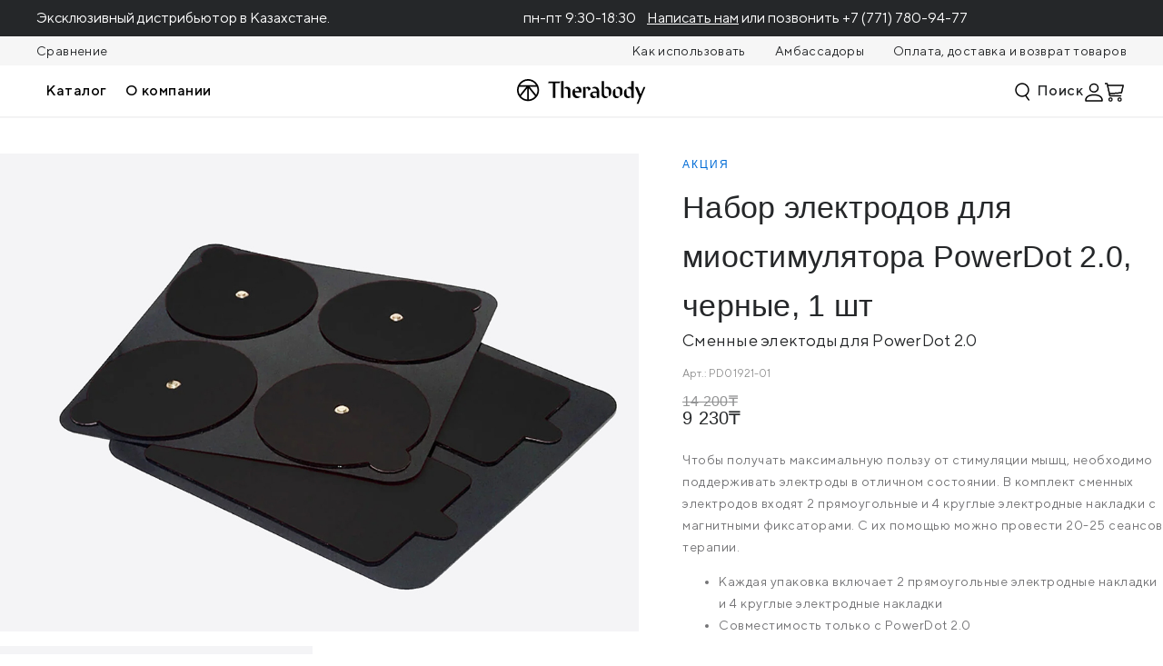

--- FILE ---
content_type: text/html; charset=utf-8
request_url: https://theragun.kz/theragun/nabor-elektrodov-dlya-miostimulyatora-powerdot-2-0-chernye-1-sht/
body_size: 20568
content:
<!DOCTYPE html PUBLIC "-//W3C//DTD XHTML 1.0 Strict//EN" "http://www.w3.org/TR/xhtml1/DTD/xhtml1-strict.dtd">
<html>
<head>
<meta http-equiv="Content-Type" content="text/html; charset=utf-8">
<meta charset="UTF-8">
<meta http-equiv="x-ua-compatible" content="ie=edge">
<meta name="viewport" content="width=device-width, initial-scale=1.0, maximum-scale=5.0, user-scalable=yes">
<title>Набор электродов для миостимулятора PowerDot 2.0, красные, 1 шт</title>
<link rel="apple-touch-icon" sizes="180x180" href="/templates/theragun.kz/images/apple-touch-icon.png">
<link rel="icon" type="image/png" sizes="32x32" href="/templates/theragun.kz/images/favicon-32x32.png">
<link rel="icon" type="image/png" sizes="16x16" href="/templates/theragun.kz/images/favicon-16x16.png">
<link rel="manifest" href="/templates/theragun.kz/images/site.webmanifest">
<link rel="mask-icon" href="/templates/theragun.kz/images/safari-pinned-tab.svg" color="#0a84ff">
<link rel="shortcut icon" href="/templates/theragun.kz/images/favicon.ico">
<meta name="msapplication-TileColor" content="#0a84ff">
<meta name="msapplication-config" content="/templates/theragun.kz/images/browserconfig.xml">
<meta name="theme-color" content="#ffffff">
<meta name="description" content="">
<meta name="yandex-verification" content="c0717d5f32858f48">
<meta name="keywords" content="">
<meta name="format-detection" content="telephone=no">
<link href="/templates/theragun.kz/css/jquery.fancybox.min.css" rel="stylesheet" type="text/css">
<link href="/templates/theragun.kz/css/style_.css?25" rel="stylesheet" type="text/css">
<link href="/templates/theragun.kz/css/style2.css?23" rel="stylesheet" type="text/css">
<link href="/templates/theragun.kz/css/affirmstyle.css" type="text/css" rel="stylesheet">
<link href="/templates/theragun.kz/css/cms.css?7" type="text/css" rel="stylesheet">
<link href="/templates/theragun.kz/css/add_.css?23" type="text/css" rel="stylesheet">
<link href="/templates/theragun.kz/css/compare.css?13" type="text/css" rel="stylesheet">
<link rel="canonical" href="https://theragun.kz/theragun/nabor-elektrodov-dlya-miostimulyatora-powerdot-2-0-chernye-1-sht/">
<script>var pageContext = {"title":"Набор электродов для миостимулятора PowerDot 2.0, черные, 1 шт","type":"catalog","ns":"object"};window.dataLayer=window.dataLayer||[];window.dataLayer.push({'event':'userID','userId':2764410});</script><!-- Yandex.Metrika counter -->
<script type="text/javascript">
    (function(m,e,t,r,i,k,a){
        m[i]=m[i]||function(){(m[i].a=m[i].a||[]).push(arguments)};
        m[i].l=1*new Date();
        for (var j = 0; j < document.scripts.length; j++) {if (document.scripts[j].src === r) { return; }}
        k=e.createElement(t),a=e.getElementsByTagName(t)[0],k.async=1,k.src=r,a.parentNode.insertBefore(k,a)
    })(window, document,'script','https://mc.yandex.ru/metrika/tag.js?id=103909269', 'ym');

    ym(103909269, 'init', {ssr:true, webvisor:true, clickmap:true, accurateTrackBounce:true, trackLinks:true});
</script>
<noscript><div><img src="https://mc.yandex.ru/watch/103909269" style="position:absolute; left:-9999px;" alt="" /></div></noscript>
<!-- /Yandex.Metrika counter --></head>
<body class="nserv catalog_object page_3812">
<div id="wrapper" class="pt_product-details">
<div id="topbanner" class="top-banner js-header thb-top-banner scroll-target" role="banner">
<div class="promobar alert alert-warning alert-dismissible fade in">
<div class="promo-content"><span class="promo-regular"><span class="distrib">Эксклюзивный дистрибьютор в Казахстане.</span></span></div>
<div class="promo-telefon">
<span class="mobile-hidden">пн-пт 9:30-18:30    <a href="/contactus/">Написать нам</a> или позвонить </span><a href="tel:+77717809477">+7 (771) 780-94-77</a>
</div>
</div>
<div class="header-secondary header-secondary-top"><div class="header-secondary__content"><div class="content-asset">
<div class="header-secondary__callout"><a class="header-secondary__link" href="/sravnenie/">Сравнение</a></div>
<div class="header-secondary__links">
<a href="/how-to-use/" class="header-secondary__link" title="Как использовать">Как использовать</a><a href="/ambassadors/" class="header-secondary__link" title="Амбассадоры">Амбассадоры</a><a href="/oplata-dostavka/" class="header-secondary__link" title="Оплата, доставка и возврат товаров">Оплата, доставка и возврат товаров</a>
</div>
</div></div></div>
<div class="js-nav-overlay nav-overlay"></div>
<div class="header-wrapper">
<div class="nav-mobile-header">
<button class="nav-mobile-header--step-back button button--invisible"><span class="step-back-caret"></span></button><a class="nav-mobile-header--logo js-nav-mobile-logo" href="/"><img src="/images/menu/nav-header-mobile-logo.svg" loading="lazy" alt="Theragunrussia Logo"></a><h6 class="nav-mobile-header--category js-nav-mobile-category-display" data-top-level-header="Shop" data-tier-1-category="">Shop</h6>
<button class="nav-mobile-header--toggle" title="Menu"><span class="visually-hidden">Закрыть</span></button>
</div>
<div class="header site-search-enabled">
<div class="menu-toggle-wrapper"><button class="menu-toggle" title="Menu"></button></div>
<a href="#search_form" data-fancybox="" class="button button--header-nav button--invisible header-search-icon mobile" type="button" aria-expanded="false"></a><h2 class="primary-logo mobile-logo"><a href="/" title="Theragunrussia Главная"><span class="content-asset" id="content-primary-mobile-logo"><img src="/images/theragun/nastroyki/Therabody_Logo.svg" alt="logo"></span><span class="visually-hidden">Theragunrussia</span></a></h2>
<ul class="menu-utility-user mobile-account"><li class="user-info logged-out"><a class="user-account" href="/users/login/" title="Вход"><div class="user-info-icon"></div></a></li></ul>
<div class="mini-cart-header-wrapper mobile d-none-lg"><div class="mini-cart js-mini-cart" data-toggle=".js-mini-cart .mini-cart-content"><div class="mini-cart-total"><a href="/emarket/cart/" class="mini-cart-link mini-cart-empty has-msg error-msg" aria-label="Смотреть корзину"><span>Корзина</span><span class="mini-cart-icon mini-cart-empty"></span><span class="minicart-quantity"> 0 </span></a></div></div></div>
<nav id="navigation" class="dropdown"><div role="menubar" class="navigation-section category-menu">
<ul role="menu" class="menu-category product level-1 nav-step-container nav-step-1 tier-1 mobile">
<li role="menuitem" class="menu-category-item top-level-primary" data-category-name="Каталог товаров">
<button class="js-nav-trigger tier-1-trigger menu-item-parent has-sub-menu button button--header-nav button--invisible nav-new-and-featured-navigation" type="button"><h4 class="menu-category-item-text">Каталог товаров</h4></button><div class="level-2 tier-2 nav-sub-menu mobile"><div class="level-2-content nav-step-container nav-step-2"><div class="nav-step-container__links"><ul class="menu-category-list">
<li class="menu-category-list__option js-nav-trigger tier-2-trigger has-sub-menu" data-flyout="flyout-theragun"><button class="button button--header-nav button--invisible" data-flyout="flyout-theragun"><h5 class="menu-category-list__heading menu-category-item-text">Theragun</h5>
<div class="subname">Перкусионные массажеры</div></button></li>
<li class="menu-category-list__option js-nav-trigger tier-2-trigger has-sub-menu" data-flyout="flyout-theraface"><button class="button button--header-nav button--invisible" data-flyout="flyout-theraface"><h5 class="menu-category-list__heading menu-category-item-text">TheraFace</h5>
<div class="subname">Косметические устройства</div></button></li>
<li class="menu-category-list__option js-nav-trigger tier-2-trigger" data-flyout=""><a href="/theragun/ochki-smartgoggles/" title="SmartGoggles" class="menu-category-list__title-link"><h5 class="menu-category-list__heading menu-category-item-text">SmartGoggles</h5>
<div class="subname">Уникальная маска-очки</div></a></li>
<li class="menu-category-list__option js-nav-trigger tier-2-trigger has-sub-menu" data-flyout="flyout-recoverytherm"><button class="button button--header-nav button--invisible" data-flyout="flyout-recoverytherm"><h5 class="menu-category-list__heading menu-category-item-text">RecoveryTherm</h5>
<div class="subname">Вибрационная и термотерапия</div></button></li>
<li class="menu-category-list__option js-nav-trigger tier-2-trigger has-sub-menu" data-flyout="flyout-recoverypulse"><button class="button button--header-nav button--invisible" data-flyout="flyout-recoverypulse"><h5 class="menu-category-list__heading menu-category-item-text">RecoveryPulse</h5>
<div class="subname">Компрессионные аксессуары</div></button></li>
<li class="menu-category-list__option js-nav-trigger tier-2-trigger" data-flyout=""><a href="/theragun/banka-theracup/" title="TheraCup" class="menu-category-list__title-link"><h5 class="menu-category-list__heading menu-category-item-text">TheraCup</h5>
<div class="subname">Вакуумный массаж</div></a></li>
<li class="menu-category-list__option js-nav-trigger tier-2-trigger has-sub-menu" data-flyout="flyout-recoveryair"><button class="button button--header-nav button--invisible" data-flyout="flyout-recoveryair"><h5 class="menu-category-list__heading menu-category-item-text">RecoveryAir</h5>
<div class="subname">Компрессионная терапия</div></button></li>
<li class="menu-category-list__option js-nav-trigger tier-2-trigger has-sub-menu" data-flyout="flyout-wave-series"><button class="button button--header-nav button--invisible" data-flyout="flyout-wave-series"><h5 class="menu-category-list__heading menu-category-item-text">Wave Series</h5>
<div class="subname">Вибрационная терапия</div></button></li>
<li class="menu-category-list__option js-nav-trigger tier-2-trigger has-sub-menu" data-flyout="flyout-powerdot"><button class="button button--header-nav button--invisible" data-flyout="flyout-powerdot"><h5 class="menu-category-list__heading menu-category-item-text">PowerDot</h5>
<div class="subname">Миостимуляторы</div></button></li>
<li class="menu-category-list__option js-nav-trigger tier-2-trigger" data-flyout=""><a href="/theragun/kreslo-shezlong-therabody/" title="Therabody Lounger" class="menu-category-list__title-link"><h5 class="menu-category-list__heading menu-category-item-text">Therabody Lounger</h5>
<div class="subname">Виброакустическое кресло</div></a></li>
<li class="menu-category-list__option js-nav-trigger tier-2-trigger" data-flyout=""><a href="/theragun/" title="Весь каталог" class="menu-category-list__title-link"><h5 class="menu-category-list__heading menu-category-item-text">Весь каталог</h5></a></li>
</ul></div></div></div>
<div class="level-3 tier-3 nav-sub-menu mobile"><div class="level-3-content nav-step-container nav-step-3 flyout-theragun">
<div class="nav-step-container__links"><ul role="menu" class="menu-category-list">
<li role="menuitem" class="menu-category-list__option js-nav-trigger"><a href="https://theragun.kz/theragun/?filter%5Bseriya%5D%5B%5D=Theragun" title="Все товары Theragun" class="menu-category-list__title-link"><h5 class="menu-category-list__heading menu-category-item-text">Все товары Theragun</h5></a></li>
<li role="menuitem" class="menu-category-list__option js-nav-trigger"><a href="/4th-generation-devices/" title="Подробнее о Theragun" class="menu-category-list__title-link"><h5 class="menu-category-list__heading menu-category-item-text">Подробнее о Theragun</h5></a></li>
<li role="menuitem" class="menu-category-list__option js-nav-trigger"><a href="https://theragun.kz/theragun/?filter%5Bseriya%5D%5B%5D=Theragun&amp;filter%5Bf_accessory_type%5D%5B%5D=%D0%90%D0%BA%D1%81%D0%B5%D1%81%D1%81%D1%83%D0%B0%D1%80%D1%8B" title="Аксессуары" class="menu-category-list__title-link"><h5 class="menu-category-list__heading menu-category-item-text">Аксессуары</h5></a></li>
<li role="menuitem" class="menu-category-list__option js-nav-trigger"><a href="/sravnenie/" title="Сравнение" class="menu-category-list__title-link"><h5 class="menu-category-list__heading menu-category-item-text">Сравнение</h5></a></li>
</ul></div>
<section class="nav-product-columns"><h5 class="nav-overline-header focus-element">THERAGUN</h5>
<a href="/theragun/pro-gold/" class="nav-product-columns__link-block js-nav-trigger" title="PRO GOLD"><div class="nav-product-columns__image"><picture><source media="(min-width: 1024px)" srcset="/images/cms/data/Tunturi2/Tunturi3/gold.png" width="56" height="56"></source><img src="/images/cms/data/Tunturi2/Tunturi3/gold.png" loading="lazy" alt="PRO GOLD" width="64" height="64"></picture></div>
<div class="nav-product-columns__text">
<span class="nav-product-columns__name">PRO GOLD</span><span class="nav-product-columns__classification">4-ое поколение</span>
</div></a><a href="/theragun/perkussionnyj-massazher-theragun-pro-plus/" class="nav-product-columns__link-block js-nav-trigger" title="PRO Plus"><div class="nav-product-columns__image"><picture><source media="(min-width: 1024px)" srcset="/images/cms/data/Tunturi2/Tunturi3/catalog_2.png" width="56" height="56"></source><img src="/images/cms/data/Tunturi2/Tunturi3/catalog_2.png" loading="lazy" alt="PRO Plus" width="64" height="64"></picture></div>
<div class="nav-product-columns__text">
<span class="nav-product-columns__name">PRO Plus</span><span class="nav-product-columns__classification">6-ое поколение</span>
</div></a><a href="https://theragun.kz/theragun/perkussionnyj-massazher-theragun-prime-plus/" class="nav-product-columns__link-block js-nav-trigger" title="Prime Plus"><div class="nav-product-columns__image"><picture><source media="(min-width: 1024px)" srcset="/images/cms/data/Tunturi2/Tunturi3/catalog_1.png" width="56" height="56"></source><img src="/images/cms/data/Tunturi2/Tunturi3/catalog_1.png" loading="lazy" alt="Prime Plus" width="64" height="64"></picture></div>
<div class="nav-product-columns__text">
<span class="nav-product-columns__name">Prime Plus</span><span class="nav-product-columns__classification">6-ое поколение</span>
</div></a><a href="/theragun/perkussionnyj-massazher-theragun-prime-6-oe-pokolenie/" class="nav-product-columns__link-block js-nav-trigger" title="Prime"><div class="nav-product-columns__image"><picture><source media="(min-width: 1024px)" srcset="/images/cms/data/Tunturi2/Tunturi3/prime6_2.png" width="56" height="56"></source><img src="/images/cms/data/Tunturi2/Tunturi3/prime6_2.png" loading="lazy" alt="Prime" width="64" height="64"></picture></div>
<div class="nav-product-columns__text">
<span class="nav-product-columns__name">Prime</span><span class="nav-product-columns__classification">6-ое поколение</span>
</div></a><a href="/theragun/perkussionnyj-massazher-theragun-sense-2-oe-pokolenie/" class="nav-product-columns__link-block js-nav-trigger" title="Sense"><div class="nav-product-columns__image"><picture><source media="(min-width: 1024px)" srcset="/images/cms/data/Tunturi2/Tunturi3/sense2_2.png" width="56" height="56"></source><img src="/images/cms/data/Tunturi2/Tunturi3/sense2_2.png" loading="lazy" alt="Sense" width="64" height="64"></picture></div>
<div class="nav-product-columns__text">
<span class="nav-product-columns__name">Sense</span><span class="nav-product-columns__classification">2-ое поколение</span>
</div></a><a href="/theragun/perkussionnyj-massazher-theragun-sense-chernyj/" class="nav-product-columns__link-block js-nav-trigger" title="Sense"><div class="nav-product-columns__image"><picture><source media="(min-width: 1024px)" srcset="/images/cms/data/Tunturi2/Tunturi3/catalog_3.png" width="56" height="56"></source><img src="/images/cms/data/Tunturi2/Tunturi3/catalog_3.png" loading="lazy" alt="Sense" width="64" height="64"></picture></div>
<div class="nav-product-columns__text">
<span class="nav-product-columns__name">Sense</span><span class="nav-product-columns__classification">1-ое поколение</span>
</div></a><a href="/theragun/perkussionnyj-massazher-theragun-relief-pesochnyj/" class="nav-product-columns__link-block js-nav-trigger" title="Relief"><div class="nav-product-columns__image"><picture><source media="(min-width: 1024px)" srcset="/images/cms/data/Tunturi2/Tunturi3/catalog_4.png" width="56" height="56"></source><img src="/images/cms/data/Tunturi2/Tunturi3/catalog_4.png" loading="lazy" alt="Relief" width="64" height="64"></picture></div>
<div class="nav-product-columns__text">
<span class="nav-product-columns__name">Relief</span><span class="nav-product-columns__classification">1-ое поколение</span>
</div></a><a href="/theragun/perkussionnyj-massazher-theragun-mini-plus/" class="nav-product-columns__link-block js-nav-trigger" title="mini Plus"><div class="nav-product-columns__image"><picture><source media="(min-width: 1024px)" srcset="/images/cms/data/Tunturi2/Tunturi3/mini_plus_1.png" width="56" height="56"></source><img src="/images/cms/data/Tunturi2/Tunturi3/mini_plus_1.png" loading="lazy" alt="mini Plus" width="64" height="64"></picture></div>
<div class="nav-product-columns__text">
<span class="nav-product-columns__name">mini Plus</span><span class="nav-product-columns__classification"></span>
</div></a><a href="https://theragun.kz/theragun/perkussionnyj-massazher-mini-chernyj-3-e-pokolenie/" class="nav-product-columns__link-block js-nav-trigger" title="mini"><div class="nav-product-columns__image"><picture><source media="(min-width: 1024px)" srcset="/images/cms/data/Tunturi2/Tunturi3/catalog_5.png" width="56" height="56"></source><img src="/images/cms/data/Tunturi2/Tunturi3/catalog_5.png" loading="lazy" alt="mini" width="64" height="64"></picture></div>
<div class="nav-product-columns__text">
<span class="nav-product-columns__name">mini</span><span class="nav-product-columns__classification">3-е поколение</span>
</div></a><a href="/theragun/perkussionnyj-massazher-mini-chernyj-2-e-pokolenie/" class="nav-product-columns__link-block js-nav-trigger" title="mini"><div class="nav-product-columns__image"><picture><source media="(min-width: 1024px)" srcset="/images/cms/data/Tunturi2/Tunturi3/catalog_6.png" width="56" height="56"></source><img src="/images/cms/data/Tunturi2/Tunturi3/catalog_6.png" loading="lazy" alt="mini" width="64" height="64"></picture></div>
<div class="nav-product-columns__text">
<span class="nav-product-columns__name">mini</span><span class="nav-product-columns__classification">2-ое поколение</span>
</div></a></section>
</div></div>
<div class="level-3 tier-3 nav-sub-menu mobile"><div class="level-3-content nav-step-container nav-step-3 flyout-theraface">
<div class="nav-step-container__links"><ul role="menu" class="menu-category-list">
<li role="menuitem" class="menu-category-list__option js-nav-trigger"><a href="https://theragun.kz/theragun/?filter%5Bseriya%5D%5B%5D=TheraFace" title="Все товары TheraFace" class="menu-category-list__title-link"><h5 class="menu-category-list__heading menu-category-item-text">Все товары TheraFace</h5></a></li>
<li role="menuitem" class="menu-category-list__option js-nav-trigger"><a href="/theraface-facial-therapy/" title="Подробнее о TheraFace" class="menu-category-list__title-link"><h5 class="menu-category-list__heading menu-category-item-text">Подробнее о TheraFace</h5></a></li>
<li role="menuitem" class="menu-category-list__option js-nav-trigger"><a href="https://theragun.kz/theragun/?filter%5Bseriya%5D%5B%5D=TheraFace&amp;filter%5Bf_accessory_type%5D%5B%5D=%D0%90%D0%BA%D1%81%D0%B5%D1%81%D1%81%D1%83%D0%B0%D1%80%D1%8B" title="Аксессуары" class="menu-category-list__title-link"><h5 class="menu-category-list__heading menu-category-item-text">Аксессуары</h5></a></li>
</ul></div>
<section class="nav-product-columns"><h5 class="nav-overline-header focus-element">THERAFACE</h5>
<a href="https://theragun.kz/theragun/protivootechnyj-stik-theraface-depuffing-wand-fioletovyj/" class="nav-product-columns__link-block js-nav-trigger" title="Противоотечный стик"><div class="nav-product-columns__image"><picture><source media="(min-width: 1024px)" srcset="/images/theragun/nastroyki/banner_bloki/depuffing_wand.png" width="56" height="56"></source><img src="/images/theragun/nastroyki/banner_bloki/depuffing_wand.png" loading="lazy" alt="Противоотечный стик" width="64" height="64"></picture></div>
<div class="nav-product-columns__text">
<span class="nav-product-columns__name">Противоотечный стик</span><span class="nav-product-columns__classification"></span>
</div></a><a href="/theragun/svetodiodnaya-maska-theraface/" class="nav-product-columns__link-block js-nav-trigger" title="Светодиодная маска"><div class="nav-product-columns__image"><picture><source media="(min-width: 1024px)" srcset="/images/menu/theragun/Theraface-Mask-Transparent.png" width="56" height="56"></source><img src="/images/menu/theragun/Theraface-Mask-Transparent.png" loading="lazy" alt="Светодиодная маска" width="64" height="64"></picture></div>
<div class="nav-product-columns__text">
<span class="nav-product-columns__name">Светодиодная маска</span><span class="nav-product-columns__classification"></span>
</div></a><a href="https://theragun.kz/theragun/svetodiodnaya-maska-theraface-mask-glo/" class="nav-product-columns__link-block js-nav-trigger" title="Светодиодная маска Mask Glo"><div class="nav-product-columns__image"><picture><source media="(min-width: 1024px)" srcset="/images/cms/data/Tunturi2/Tunturi3/mask_glo_1.png" width="56" height="56"></source><img src="/images/cms/data/Tunturi2/Tunturi3/mask_glo_1.png" loading="lazy" alt="Светодиодная маска Mask Glo" width="64" height="64"></picture></div>
<div class="nav-product-columns__text">
<span class="nav-product-columns__name">Светодиодная маска Mask Glo</span><span class="nav-product-columns__classification"></span>
</div></a><a href="/theragun/kosmeticheskoe-ustrojstvo-theraface-pro-chernoe/" class="nav-product-columns__link-block js-nav-trigger" title="Косметическое устройство PRO"><div class="nav-product-columns__image"><picture><source media="(min-width: 1024px)" srcset="/images/menu/theragun/2023-TheraFace-PRO-Black.png" width="56" height="56"></source><img src="/images/menu/theragun/2023-TheraFace-PRO-Black.png" loading="lazy" alt="Косметическое устройство PRO" width="64" height="64"></picture></div>
<div class="nav-product-columns__text">
<span class="nav-product-columns__name">Косметическое устройство PRO</span><span class="nav-product-columns__classification"></span>
</div></a><a href="/theragun/ohlazhdayuwaya-i-sogrevayuwaya-nasadki-theraface-chernye/" class="nav-product-columns__link-block js-nav-trigger" title="Охлаждающая и согревающая насадки "><div class="nav-product-columns__image"><picture><source media="(min-width: 1024px)" srcset="/images/menu/theragun/Theraface-Hot-Cold-Attachment-Black-Transparent.png" width="56" height="56"></source><img src="/images/menu/theragun/Theraface-Hot-Cold-Attachment-Black-Transparent.png" loading="lazy" alt="Охлаждающая и согревающая насадки " width="64" height="64"></picture></div>
<div class="nav-product-columns__text">
<span class="nav-product-columns__name">Охлаждающая и согревающая насадки </span><span class="nav-product-columns__classification"></span>
</div></a></section>
</div></div>
<div class="level-3 tier-3 nav-sub-menu mobile"><div class="level-3-content nav-step-container nav-step-3 flyout-smartgoggles">
<div class="nav-step-container__links"><ul role="menu" class="menu-category-list">
<li role="menuitem" class="menu-category-list__option js-nav-trigger"><a href="https://theragun.kz/theragun/?filter%5Bseriya%5D%5B%5D=SmartGoggles&amp;order=cena:0" title="Все товары SmartGoggles" class="menu-category-list__title-link"><h5 class="menu-category-list__heading menu-category-item-text">Все товары SmartGoggles</h5></a></li>
<li role="menuitem" class="menu-category-list__option js-nav-trigger"><a href="https://theragun.kz/eye-mask-smart-goggles/" title="Подробнее о SmartGoggles" class="menu-category-list__title-link"><h5 class="menu-category-list__heading menu-category-item-text">Подробнее о SmartGoggles</h5></a></li>
</ul></div>
<section class="nav-product-columns"><h5 class="nav-overline-header focus-element">SMARTGOGGLES</h5>
<a href="/theragun/ochki-smartgoggles/" class="nav-product-columns__link-block js-nav-trigger" title="Очки SmartGoggles"><div class="nav-product-columns__image"><picture><source media="(min-width: 1024px)" srcset="/files/smartgoggles_1.png" width="56" height="56"></source><img src="/files/smartgoggles_1.png" loading="lazy" alt="Очки SmartGoggles" width="64" height="64"></picture></div>
<div class="nav-product-columns__text">
<span class="nav-product-columns__name">Очки SmartGoggles</span><span class="nav-product-columns__classification">1-ое поколение</span>
</div></a><a href="https://theragun.kz/theragun/ochki-smartgoggles-2-oe-pokolenie/" class="nav-product-columns__link-block js-nav-trigger" title="Очки SmartGoggles"><div class="nav-product-columns__image"><picture><source media="(min-width: 1024px)" srcset="/images/cms/1PSGELITE/smartgoggles_2_0.png" width="56" height="56"></source><img src="/images/cms/1PSGELITE/smartgoggles_2_0.png" loading="lazy" alt="Очки SmartGoggles" width="64" height="64"></picture></div>
<div class="nav-product-columns__text">
<span class="nav-product-columns__name">Очки SmartGoggles</span><span class="nav-product-columns__classification">2-ое поколение</span>
</div></a><a href="/theragun/maska-dlya-sna-sleepmask/" class="nav-product-columns__link-block js-nav-trigger" title="Маска для сна SleepMask"><div class="nav-product-columns__image"><picture><source media="(min-width: 1024px)" srcset="/files/sleepmask.png" width="56" height="56"></source><img src="/files/sleepmask.png" loading="lazy" alt="Маска для сна SleepMask" width="64" height="64"></picture></div>
<div class="nav-product-columns__text">
<span class="nav-product-columns__name">Маска для сна SleepMask</span><span class="nav-product-columns__classification"></span>
</div></a></section>
</div></div>
<div class="level-3 tier-3 nav-sub-menu mobile"><div class="level-3-content nav-step-container nav-step-3 flyout-recoverytherm">
<div class="nav-step-container__links"><ul role="menu" class="menu-category-list"><li role="menuitem" class="menu-category-list__option js-nav-trigger"><a href="https://theragun.kz/theragun/?filter%5Bseriya%5D%5B%5D=RecoveryTherm" title="Все товары RecoveryTherm" class="menu-category-list__title-link"><h5 class="menu-category-list__heading menu-category-item-text">Все товары RecoveryTherm</h5></a></li></ul></div>
<section class="nav-product-columns"><h5 class="nav-overline-header focus-element">RECOVERYTHERM</h5>
<a href="/theragun/ustrojstvo-recoverytherm-cube/" class="nav-product-columns__link-block js-nav-trigger" title="Cube"><div class="nav-product-columns__image"><picture><source media="(min-width: 1024px)" srcset="/images/menu/theragun/Cube-Transparent-BG.png" width="56" height="56"></source><img src="/images/menu/theragun/Cube-Transparent-BG.png" loading="lazy" alt="Cube" width="64" height="64"></picture></div>
<div class="nav-product-columns__text">
<span class="nav-product-columns__name">Cube</span><span class="nav-product-columns__classification"></span>
</div></a><a href="https://theragun.kz/theragun/poyas-thermback-led/" class="nav-product-columns__link-block js-nav-trigger" title="Пояс ThermBack LED"><div class="nav-product-columns__image"><picture><source media="(min-width: 1024px)" srcset="/images/theragun/devices/block10/thermback_led.png" width="56" height="56"></source><img src="/images/theragun/devices/block10/thermback_led.png" loading="lazy" alt="Пояс ThermBack LED" width="64" height="64"></picture></div>
<div class="nav-product-columns__text">
<span class="nav-product-columns__name">Пояс ThermBack LED</span><span class="nav-product-columns__classification"></span>
</div></a><a href="/theragun/poyas-recoverytherm/" class="nav-product-columns__link-block js-nav-trigger" title="Пояс RecoveryTherm"><div class="nav-product-columns__image"><picture><source media="(min-width: 1024px)" srcset="/images/theragun/devices/block10/rtherm-back-transparent.png" width="56" height="56"></source><img src="/images/theragun/devices/block10/rtherm-back-transparent.png" loading="lazy" alt="Пояс RecoveryTherm" width="64" height="64"></picture></div>
<div class="nav-product-columns__text">
<span class="nav-product-columns__name">Пояс RecoveryTherm</span><span class="nav-product-columns__classification"></span>
</div></a><a href="/theragun/nakolennik-recoverytherm/" class="nav-product-columns__link-block js-nav-trigger" title="Наколенник"><div class="nav-product-columns__image"><picture><source media="(min-width: 1024px)" srcset="/images/menu/theragun/nakolennik1.png" width="56" height="56"></source><img src="/images/menu/theragun/nakolennik1.png" loading="lazy" alt="Наколенник" width="64" height="64"></picture></div>
<div class="nav-product-columns__text">
<span class="nav-product-columns__name">Наколенник</span><span class="nav-product-columns__classification"></span>
</div></a></section>
</div></div>
<div class="level-3 tier-3 nav-sub-menu mobile"><div class="level-3-content nav-step-container nav-step-3 flyout-recoverypulse">
<div class="nav-step-container__links"><ul role="menu" class="menu-category-list"><li role="menuitem" class="menu-category-list__option js-nav-trigger"><a href="https://theragun.kz/theragun/?filter%5Bseriya%5D%5B%5D=RecoveryPulse" title="Все товары RecoveryPulse" class="menu-category-list__title-link"><h5 class="menu-category-list__heading menu-category-item-text">Все товары RecoveryPulse</h5></a></li></ul></div>
<section class="nav-product-columns"><h5 class="nav-overline-header focus-element">RecoveryPulse</h5>
<a href="/theragun/getra-recoverypulse/" class="nav-product-columns__link-block js-nav-trigger" title="Гетра"><div class="nav-product-columns__image"><picture><source media="(min-width: 1024px)" srcset="/images/menu/theragun/RPulse-Calf-Transpartent.png" width="56" height="56"></source><img src="/images/menu/theragun/RPulse-Calf-Transpartent.png" loading="lazy" alt="Гетра" width="64" height="64"></picture></div>
<div class="nav-product-columns__text">
<span class="nav-product-columns__name">Гетра</span><span class="nav-product-columns__classification"></span>
</div></a><a href="/theragun/rukav-recoverypulse/" class="nav-product-columns__link-block js-nav-trigger" title="Рукав"><div class="nav-product-columns__image"><picture><source media="(min-width: 1024px)" srcset="/images/menu/theragun/RPulse-Arm-Cart.png" width="56" height="56"></source><img src="/images/menu/theragun/RPulse-Arm-Cart.png" loading="lazy" alt="Рукав" width="64" height="64"></picture></div>
<div class="nav-product-columns__text">
<span class="nav-product-columns__name">Рукав</span><span class="nav-product-columns__classification"></span>
</div></a></section>
</div></div>
<div class="level-3 tier-3 nav-sub-menu mobile"><div class="level-3-content nav-step-container nav-step-3 flyout-recoveryair">
<div class="nav-step-container__links"><ul role="menu" class="menu-category-list">
<li role="menuitem" class="menu-category-list__option js-nav-trigger"><a href="https://theragun.kz/theragun/?filter%5Bseriya%5D%5B%5D=RecoveryAir" title="Все товары RecoveryAir" class="menu-category-list__title-link"><h5 class="menu-category-list__heading menu-category-item-text">Все товары RecoveryAir</h5></a></li>
<li role="menuitem" class="menu-category-list__option js-nav-trigger"><a href="/recoveryair-compression-boots/" title="Подробнее о RecoveryAir" class="menu-category-list__title-link"><h5 class="menu-category-list__heading menu-category-item-text">Подробнее о RecoveryAir</h5></a></li>
<li role="menuitem" class="menu-category-list__option js-nav-trigger"><a href="https://theragun.kz/theragun/?filter%5Bseriya%5D%5B%5D=RecoveryAir&amp;filter%5Bf_accessory_type%5D%5B%5D=%D0%90%D0%BA%D1%81%D0%B5%D1%81%D1%81%D1%83%D0%B0%D1%80%D1%8B" title="Аксессуары" class="menu-category-list__title-link"><h5 class="menu-category-list__heading menu-category-item-text">Аксессуары</h5></a></li>
</ul></div>
<section class="nav-product-columns"><h5 class="nav-overline-header focus-element">RECOVERYAIR</h5>
<a href="https://theragun.kz/theragun/sistema-pressoterapii-jetboots-pro-plus/" class="nav-product-columns__link-block js-nav-trigger" title="JetBoots PRO Plus"><div class="nav-product-columns__image"><picture><source media="(min-width: 1024px)" srcset="/images/cms/1PSGELITE/jetboots_pro_plus.png" width="56" height="56"></source><img src="/images/cms/1PSGELITE/jetboots_pro_plus.png" loading="lazy" alt="JetBoots PRO Plus" width="64" height="64"></picture></div>
<div class="nav-product-columns__text">
<span class="nav-product-columns__name">JetBoots PRO Plus</span><span class="nav-product-columns__classification"></span>
</div></a><a href="/theragun/sistema-pressoterapii-recoveryair-pro-2-pokolenie/" class="nav-product-columns__link-block js-nav-trigger" title="RecoveryAir PRO"><div class="nav-product-columns__image"><picture><source media="(min-width: 1024px)" srcset="/images/menu/theragun/RA_GEN_2_PRO_COMPARE.png" width="56" height="56"></source><img src="/images/menu/theragun/RA_GEN_2_PRO_COMPARE.png" loading="lazy" alt="RecoveryAir PRO" width="64" height="64"></picture></div>
<div class="nav-product-columns__text">
<span class="nav-product-columns__name">RecoveryAir PRO</span><span class="nav-product-columns__classification">2-ое поколение</span>
</div></a><a href="/theragun/sistema-pressoterapii-recoveryair-prime/" class="nav-product-columns__link-block js-nav-trigger" title="Prime"><div class="nav-product-columns__image"><picture><source media="(min-width: 1024px)" srcset="/images/menu/theragun/RA_GEN_2_PRIME_COMPARE.png" width="56" height="56"></source><img src="/images/menu/theragun/RA_GEN_2_PRIME_COMPARE.png" loading="lazy" alt="Prime" width="64" height="64"></picture></div>
<div class="nav-product-columns__text">
<span class="nav-product-columns__name">Prime</span><span class="nav-product-columns__classification"></span>
</div></a><a href="/theragun/sistema-pressoterapii-recoveryair-jetboots/" class="nav-product-columns__link-block js-nav-trigger" title="JetBoots"><div class="nav-product-columns__image"><picture><source media="(min-width: 1024px)" srcset="/images/menu/theragun/jetboots-white-2x.png" width="56" height="56"></source><img src="/images/menu/theragun/jetboots-white-2x.png" loading="lazy" alt="JetBoots" width="64" height="64"></picture></div>
<div class="nav-product-columns__text">
<span class="nav-product-columns__name">JetBoots</span><span class="nav-product-columns__classification"></span>
</div></a><a href="https://theragun.kz/theragun/sistema-pressoterapii-jetboots-prime/" class="nav-product-columns__link-block js-nav-trigger" title="JetBoots Prime"><div class="nav-product-columns__image"><picture><source media="(min-width: 1024px)" srcset="/images/cms/1PSGELITE/jetboots_prime.png" width="56" height="56"></source><img src="/images/cms/1PSGELITE/jetboots_prime.png" loading="lazy" alt="JetBoots Prime" width="64" height="64"></picture></div>
<div class="nav-product-columns__text">
<span class="nav-product-columns__name">JetBoots Prime</span><span class="nav-product-columns__classification"></span>
</div></a><a href="/theragun/sistema-pressoterapii-recoveryair-pro/" class="nav-product-columns__link-block js-nav-trigger" title="RecoveryAir PRO"><div class="nav-product-columns__image"><picture><source media="(min-width: 1024px)" srcset="/images/menu/theragun/pro_w-41_3_1.png" width="56" height="56"></source><img src="/images/menu/theragun/pro_w-41_3_1.png" loading="lazy" alt="RecoveryAir PRO" width="64" height="64"></picture></div>
<div class="nav-product-columns__text">
<span class="nav-product-columns__name">RecoveryAir PRO</span><span class="nav-product-columns__classification">1-ое поколение</span>
</div></a></section>
</div></div>
<div class="level-3 tier-3 nav-sub-menu mobile"><div class="level-3-content nav-step-container nav-step-3 flyout-wave-series">
<div class="nav-step-container__links"><ul role="menu" class="menu-category-list">
<li role="menuitem" class="menu-category-list__option js-nav-trigger"><a href="https://theragun.kz/theragun/?filter%5Bseriya%5D%5B%5D=Wave" title="Все товары серии Wave" class="menu-category-list__title-link"><h5 class="menu-category-list__heading menu-category-item-text">Все товары серии Wave</h5></a></li>
<li role="menuitem" class="menu-category-list__option js-nav-trigger"><a href="/therabody-wave-series-devices1/" title="Подробнее о серии Wave" class="menu-category-list__title-link"><h5 class="menu-category-list__heading menu-category-item-text">Подробнее о серии Wave</h5></a></li>
</ul></div>
<section class="nav-product-columns"><h5 class="nav-overline-header focus-element">WAVE SERIES</h5>
<a href="/theragun/massazhnyj-cilindr-theragun-wave-roller/" class="nav-product-columns__link-block js-nav-trigger" title="Wave"><div class="nav-product-columns__image"><picture><source media="(min-width: 1024px)" srcset="/images/menu/theragun/WAVEROLLER_PNG.png" width="56" height="56"></source><img src="/images/menu/theragun/WAVEROLLER_PNG.png" loading="lazy" alt="Wave" width="64" height="64"></picture></div>
<div class="nav-product-columns__text">
<span class="nav-product-columns__name">Wave</span><span class="nav-product-columns__classification"></span>
</div></a><a href="/theragun/wave-duo/" class="nav-product-columns__link-block js-nav-trigger" title="Wave Duo"><div class="nav-product-columns__image"><picture><source media="(min-width: 1024px)" srcset="/images/menu/theragun/wave_duo_plp.png" width="56" height="56"></source><img src="/images/menu/theragun/wave_duo_plp.png" loading="lazy" alt="Wave Duo" width="64" height="64"></picture></div>
<div class="nav-product-columns__text">
<span class="nav-product-columns__name">Wave Duo</span><span class="nav-product-columns__classification"></span>
</div></a><a href="/theragun/wave-solo/" class="nav-product-columns__link-block js-nav-trigger" title="Wave Solo"><div class="nav-product-columns__image"><picture><source media="(min-width: 1024px)" srcset="/images/menu/theragun/WAVESOLO_PLP_Asset.png" width="56" height="56"></source><img src="/images/menu/theragun/WAVESOLO_PLP_Asset.png" loading="lazy" alt="Wave Solo" width="64" height="64"></picture></div>
<div class="nav-product-columns__text">
<span class="nav-product-columns__name">Wave Solo</span><span class="nav-product-columns__classification"></span>
</div></a></section>
</div></div>
<div class="level-3 tier-3 nav-sub-menu mobile"><div class="level-3-content nav-step-container nav-step-3 flyout-powerdot">
<div class="nav-step-container__links"><ul role="menu" class="menu-category-list">
<li role="menuitem" class="menu-category-list__option js-nav-trigger"><a href="https://theragun.kz/theragun/?filter%5Bseriya%5D%5B%5D=PowerDot" title="Все товары PowerDot" class="menu-category-list__title-link"><h5 class="menu-category-list__heading menu-category-item-text">Все товары PowerDot</h5></a></li>
<li role="menuitem" class="menu-category-list__option js-nav-trigger"><a href="/powerdot-muscle-stimulation-devices/" title="Подробнее о PowerDot" class="menu-category-list__title-link"><h5 class="menu-category-list__heading menu-category-item-text">Подробнее о PowerDot</h5></a></li>
<li role="menuitem" class="menu-category-list__option js-nav-trigger"><a href="https://theragun.kz/theragun/?filter%5Bseriya%5D%5B%5D=PowerDot&amp;filter%5Bf_accessory_type%5D%5B%5D=%D0%90%D0%BA%D1%81%D0%B5%D1%81%D1%81%D1%83%D0%B0%D1%80%D1%8B" title="Аксессуары" class="menu-category-list__title-link"><h5 class="menu-category-list__heading menu-category-item-text">Аксессуары</h5></a></li>
</ul></div>
<section class="nav-product-columns"><h5 class="nav-overline-header focus-element">POWERDOT</h5>
<a href="/theragun/miostimulyator-powerdot-20-duo-krasnyj/" class="nav-product-columns__link-block js-nav-trigger" title="2.0 DUO"><div class="nav-product-columns__image"><picture><source media="(min-width: 1024px)" srcset="/images/menu/theragun/DUO_RED_TRANSPARENT.png" width="56" height="56"></source><img src="/images/menu/theragun/DUO_RED_TRANSPARENT.png" loading="lazy" alt="2.0 DUO" width="64" height="64"></picture></div>
<div class="nav-product-columns__text">
<span class="nav-product-columns__name">2.0 DUO</span><span class="nav-product-columns__classification"></span>
</div></a><a href="/theragun/miostimulyator-powerdot-2-0-uno-krasnyj/" class="nav-product-columns__link-block js-nav-trigger" title="2.0 UNO"><div class="nav-product-columns__image"><picture><source media="(min-width: 1024px)" srcset="/images/menu/theragun/UNO_RED_TRANSPARENT.png" width="56" height="56"></source><img src="/images/menu/theragun/UNO_RED_TRANSPARENT.png" loading="lazy" alt="2.0 UNO" width="64" height="64"></picture></div>
<div class="nav-product-columns__text">
<span class="nav-product-columns__name">2.0 UNO</span><span class="nav-product-columns__classification"></span>
</div></a><a href="/theragun/nabor-elektrodov-dlya-miostimulyatora-powerdot-20-krasnye-1-sht/" class="nav-product-columns__link-block js-nav-trigger" title="2.0 Электроды"><div class="nav-product-columns__image"><picture><source media="(min-width: 1024px)" srcset="/images/menu/theragun/PD_PAD_1_PACK_TRANSPARENT.png" width="56" height="56"></source><img src="/images/menu/theragun/PD_PAD_1_PACK_TRANSPARENT.png" loading="lazy" alt="2.0 Электроды" width="64" height="64"></picture></div>
<div class="nav-product-columns__text">
<span class="nav-product-columns__name">2.0 Электроды</span><span class="nav-product-columns__classification"></span>
</div></a></section>
</div></div>
</li>
<li role="menuitem" class="menu-category-item top-level-primary"><a href="/blog/" class="primary-nav__link--no-flyout" title="Полезные статьи" aria-haspopup="false"><span class="menu-category-item-text">Полезные статьи</span></a></li>
<li role="menuitem" class="menu-category-item top-level-primary"><a href="/how-to-use/" class="primary-nav__link--no-flyout" title="Видеоинструкции" aria-haspopup="false"><span class="menu-category-item-text">Видеоинструкции</span></a></li>
<li role="menuitem" class="menu-category-item top-level-primary"><a href="/sravnenie/" class="primary-nav__link--no-flyout" title="Сравнение" aria-haspopup="false"><span class="menu-category-item-text">Сравнение</span></a></li>
<li role="menuitem" class="menu-category-item top-level-primary last"><a href="/ambassadors/" class="primary-nav__link--no-flyout" title="Амбассадоры" aria-haspopup="false"><span class="menu-category-item-text">Амбассадоры</span></a></li>
<li role="menuitem" class="menu-category-item top-level-secondary" data-category-name="О компании">
<button class="js-nav-trigger tier-1-trigger menu-item-parent has-sub-menu button button--header-nav button--invisible nav-new-and-featured-navigation" type="button"><h4 class="menu-category-item-text">О компании</h4></button><div class="level-2 tier-2 nav-sub-menu mobile"><div class="level-2-content nav-step-container nav-step-2"><div class="nav-step-container__links"><ul class="menu-category-list">
<li class="menu-category-list__option js-nav-trigger tier-2-trigger" data-flyout=""><a href="/our-story/" title="Наша история" class="menu-category-list__title-link"><h5 class="menu-category-list__heading menu-category-item-text">Наша история</h5></a></li>
<li class="menu-category-list__option js-nav-trigger tier-2-trigger" data-flyout=""><a href="/ambassadors/" title="Амбассадоры" class="menu-category-list__title-link"><h5 class="menu-category-list__heading menu-category-item-text">Амбассадоры</h5></a></li>
<li class="menu-category-list__option js-nav-trigger tier-2-trigger" data-flyout=""><a href="/rekvizity-organizacii/" title="Реквизиты организации" class="menu-category-list__title-link"><h5 class="menu-category-list__heading menu-category-item-text">Реквизиты организации</h5></a></li>
<li class="menu-category-list__option js-nav-trigger tier-2-trigger" data-flyout=""><a href="/therabody-app/" title="Приложение Therabody" class="menu-category-list__title-link"><h5 class="menu-category-list__heading menu-category-item-text">Приложение Therabody</h5></a></li>
<li class="menu-category-list__option js-nav-trigger tier-2-trigger" data-flyout=""><a href="/contactus/" title="Контакты" class="menu-category-list__title-link"><h5 class="menu-category-list__heading menu-category-item-text">Контакты</h5></a></li>
</ul></div></div></div>
</li>
<div class="content-asset"><ul class="nav-secondary-links"><li class="menu-category-list__option js-nav-trigger tier-1-trigger"><a href="/support/faq/" title="Часто задаваемые вопросы">Часто задаваемые вопросы</a></li></ul></div>
<section class="nav-account-and-country-selector"><ul class="menu-utility-user sub-nav mobile"><li class="user-info logged-out"><a class="user-account" href="/users/login/" title="Вход"><div class="user-info-icon"></div>
<div class="menu-utility-user--text">Вход</div></a></li></ul></section>
</ul>
<ul role="menu" class="menu-category product level-1 desktop">
<li role="menuitem" class="menu-category-item top-level-primary">
<button class="menu-item-parent has-sub-menu js-nav-trigger button button--header-nav button--invisible shop-navigation" type="button" aria-haspopup="true"><span class="menu-category-item-text top-level">Каталог</span></button><div class="level-2 tier-1 nav-sub-menu desktop " tabindex="-1"><div class="level-2-content"><div class="nav-step-container nav-step-2"><div class="nav-step-container__links">
<ul role="menu" class="menu-category-list"><li role="menuitem" class="menu-category-list__option js-nav-trigger tier-1-trigger has-sub-menu" data-flyout="flyout-katalog-tovarov"><button class="button button--header-nav button--invisible" aria-controls="flyout-katalog-tovarov" aria-haspopup="true"><h5 class="menu-category-list__heading">Каталог товаров</h5></button></li></ul>
<ul role="menu" class="menu-category-list"><li role="menuitem" class="js-nav-trigger"><div class="content-asset"><ul class="nav-secondary-links">
<li class="menu-category-list__option js-nav-trigger tier-1-trigger"><a href="/blog/" title="Полезные статьи">Полезные статьи</a></li>
<li class="menu-category-list__option js-nav-trigger tier-1-trigger"><a href="/how-to-use/" title="Видеоинструкции">Видеоинструкции</a></li>
<li class="menu-category-list__option js-nav-trigger tier-1-trigger"><a href="/sravnenie/" title="Сравнение">Сравнение</a></li>
<li class="menu-category-list__option js-nav-trigger tier-1-trigger"><a href="/ambassadors/" title="Амбассадоры">Амбассадоры</a></li>
<li class="menu-category-list__option js-nav-trigger tier-1-trigger"><a href="/support/faq/" title="Часто задаваемые вопросы">Часто задаваемые вопросы</a></li>
</ul></div></li></ul>
</div></div></div></div>
<div id="flyout-katalog-tovarov" class="menu-category-list__flyout tier-2 nav-sub-menu nav-step-container flyout-katalog-tovarov" tabindex="-1"><div class="nav-step-container__links">
<ul role="menu" class="menu-category-list">
<li role="menuitem" class="menu-category-list__option js-nav-trigger has-sub-menu" data-flyout="flyout-theragun"><button class="button button--header-nav button--invisible" aria-haspopup="true" aria-controls="flyout-theragun"><h5 class="menu-category-list__heading">Theragun</h5>
<div class="subname">Перкусионные массажеры</div></button></li>
<li role="menuitem" class="menu-category-list__option js-nav-trigger has-sub-menu" data-flyout="flyout-theraface"><button class="button button--header-nav button--invisible" aria-haspopup="true" aria-controls="flyout-theraface"><h5 class="menu-category-list__heading">TheraFace</h5>
<div class="subname">Косметические устройства</div></button></li>
<li role="menuitem" class="menu-category-list__option js-nav-trigger " data-flyout="flyout-smartgoggles"><a href="/theragun/ochki-smartgoggles/" title="SmartGoggles" class="menu-category-list__title-link"><h5 class="menu-category-list__heading">SmartGoggles</h5>
<div class="subname">Уникальная маска-очки</div></a></li>
<li role="menuitem" class="menu-category-list__option js-nav-trigger has-sub-menu" data-flyout="flyout-recoverytherm"><button class="button button--header-nav button--invisible" aria-haspopup="true" aria-controls="flyout-recoverytherm"><h5 class="menu-category-list__heading">RecoveryTherm</h5>
<div class="subname">Вибрационная и термотерапия</div></button></li>
<li role="menuitem" class="menu-category-list__option js-nav-trigger has-sub-menu" data-flyout="flyout-recoverypulse"><button class="button button--header-nav button--invisible" aria-haspopup="true" aria-controls="flyout-recoverypulse"><h5 class="menu-category-list__heading">RecoveryPulse</h5>
<div class="subname">Компрессионные аксессуары</div></button></li>
<li role="menuitem" class="menu-category-list__option js-nav-trigger " data-flyout="flyout-theracup"><a href="/theragun/banka-theracup/" title="TheraCup" class="menu-category-list__title-link"><h5 class="menu-category-list__heading">TheraCup</h5>
<div class="subname">Вакуумный массаж</div></a></li>
<li role="menuitem" class="menu-category-list__option js-nav-trigger has-sub-menu" data-flyout="flyout-recoveryair"><button class="button button--header-nav button--invisible" aria-haspopup="true" aria-controls="flyout-recoveryair"><h5 class="menu-category-list__heading">RecoveryAir</h5>
<div class="subname">Компрессионная терапия</div></button></li>
<li role="menuitem" class="menu-category-list__option js-nav-trigger has-sub-menu" data-flyout="flyout-wave-series"><button class="button button--header-nav button--invisible" aria-haspopup="true" aria-controls="flyout-wave-series"><h5 class="menu-category-list__heading">Wave Series</h5>
<div class="subname">Вибрационная терапия</div></button></li>
<li role="menuitem" class="menu-category-list__option js-nav-trigger has-sub-menu" data-flyout="flyout-powerdot"><button class="button button--header-nav button--invisible" aria-haspopup="true" aria-controls="flyout-powerdot"><h5 class="menu-category-list__heading">PowerDot</h5>
<div class="subname">Миостимуляторы</div></button></li>
<li role="menuitem" class="menu-category-list__option js-nav-trigger " data-flyout="flyout-therabody-lounger"><a href="/theragun/kreslo-shezlong-therabody/" title="Therabody Lounger" class="menu-category-list__title-link"><h5 class="menu-category-list__heading">Therabody Lounger</h5>
<div class="subname">Виброакустическое кресло</div></a></li>
<li role="menuitem" class="menu-category-list__option js-nav-trigger "><a href="/theragun/" title="Весь каталог" class="menu-category-list__title-link"><h5 class="menu-category-list__heading">Весь каталог</h5></a></li>
</ul>
<button class="nav-step-container__close button--invisible" title="Close"><img src="/images/menu/close-nav-flyout.svg" loading="lazy" alt="Close"><span class="visually-hidden">Close</span></button>
</div></div>
<div class="menu-category-list__flyout tier-3 nav-sub-menu flyout-theragun nav-step-container has-flyout-image" tabindex="-1">
<div class="nav-step-container__links">
<ul role="menu" class="menu-category-list">
<li role="menuitem" class="menu-category-list__option js-nav-trigger"><a href="https://theragun.kz/theragun/?filter%5Bseriya%5D%5B%5D=Theragun" title="Все товары Theragun" class="menu-category-list__title-link"><h5 class="menu-category-list__heading">Все товары Theragun</h5></a></li>
<li role="menuitem" class="menu-category-list__option js-nav-trigger"><a href="/4th-generation-devices/" title="Подробнее о Theragun" class="menu-category-list__title-link"><h5 class="menu-category-list__heading">Подробнее о Theragun</h5></a></li>
<li role="menuitem" class="menu-category-list__option js-nav-trigger"><a href="https://theragun.kz/theragun/?filter%5Bseriya%5D%5B%5D=Theragun&amp;filter%5Bf_accessory_type%5D%5B%5D=%D0%90%D0%BA%D1%81%D0%B5%D1%81%D1%81%D1%83%D0%B0%D1%80%D1%8B" title="Аксессуары" class="menu-category-list__title-link"><h5 class="menu-category-list__heading">Аксессуары</h5></a></li>
<li role="menuitem" class="menu-category-list__option js-nav-trigger"><a href="/sravnenie/" title="Сравнение" class="menu-category-list__title-link"><h5 class="menu-category-list__heading">Сравнение</h5></a></li>
</ul>
<ul role="menu" class="menu-category-list"><li role="menuitem" class="js-nav-trigger"><section class="nav-product-columns"><h5 class="nav-overline-header focus-element">THERAGUN</h5>
<a href="/theragun/pro-gold/" class="nav-product-columns__link-block js-nav-trigger" title="PRO GOLD"><div class="nav-product-columns__image"><picture><source media="(min-width: 1024px)" srcset="/images/cms/data/Tunturi2/Tunturi3/gold.png" width="56" height="56"></source><img src="/images/cms/data/Tunturi2/Tunturi3/gold.png" loading="lazy" alt="PRO GOLD" width="64" height="64"></picture></div>
<div class="nav-product-columns__text">
<span class="nav-product-columns__name">PRO GOLD</span><span class="nav-product-columns__classification">4-ое поколение</span>
</div></a><a href="/theragun/perkussionnyj-massazher-theragun-pro-plus/" class="nav-product-columns__link-block js-nav-trigger" title="PRO Plus"><div class="nav-product-columns__image"><picture><source media="(min-width: 1024px)" srcset="/images/cms/data/Tunturi2/Tunturi3/catalog_2.png" width="56" height="56"></source><img src="/images/cms/data/Tunturi2/Tunturi3/catalog_2.png" loading="lazy" alt="PRO Plus" width="64" height="64"></picture></div>
<div class="nav-product-columns__text">
<span class="nav-product-columns__name">PRO Plus</span><span class="nav-product-columns__classification">6-ое поколение</span>
</div></a><a href="https://theragun.kz/theragun/perkussionnyj-massazher-theragun-prime-plus/" class="nav-product-columns__link-block js-nav-trigger" title="Prime Plus"><div class="nav-product-columns__image"><picture><source media="(min-width: 1024px)" srcset="/images/cms/data/Tunturi2/Tunturi3/catalog_1.png" width="56" height="56"></source><img src="/images/cms/data/Tunturi2/Tunturi3/catalog_1.png" loading="lazy" alt="Prime Plus" width="64" height="64"></picture></div>
<div class="nav-product-columns__text">
<span class="nav-product-columns__name">Prime Plus</span><span class="nav-product-columns__classification">6-ое поколение</span>
</div></a><a href="/theragun/perkussionnyj-massazher-theragun-prime-6-oe-pokolenie/" class="nav-product-columns__link-block js-nav-trigger" title="Prime"><div class="nav-product-columns__image"><picture><source media="(min-width: 1024px)" srcset="/images/cms/data/Tunturi2/Tunturi3/prime6_2.png" width="56" height="56"></source><img src="/images/cms/data/Tunturi2/Tunturi3/prime6_2.png" loading="lazy" alt="Prime" width="64" height="64"></picture></div>
<div class="nav-product-columns__text">
<span class="nav-product-columns__name">Prime</span><span class="nav-product-columns__classification">6-ое поколение</span>
</div></a><a href="/theragun/perkussionnyj-massazher-theragun-sense-2-oe-pokolenie/" class="nav-product-columns__link-block js-nav-trigger" title="Sense"><div class="nav-product-columns__image"><picture><source media="(min-width: 1024px)" srcset="/images/cms/data/Tunturi2/Tunturi3/sense2_2.png" width="56" height="56"></source><img src="/images/cms/data/Tunturi2/Tunturi3/sense2_2.png" loading="lazy" alt="Sense" width="64" height="64"></picture></div>
<div class="nav-product-columns__text">
<span class="nav-product-columns__name">Sense</span><span class="nav-product-columns__classification">2-ое поколение</span>
</div></a><a href="/theragun/perkussionnyj-massazher-theragun-sense-chernyj/" class="nav-product-columns__link-block js-nav-trigger" title="Sense"><div class="nav-product-columns__image"><picture><source media="(min-width: 1024px)" srcset="/images/cms/data/Tunturi2/Tunturi3/catalog_3.png" width="56" height="56"></source><img src="/images/cms/data/Tunturi2/Tunturi3/catalog_3.png" loading="lazy" alt="Sense" width="64" height="64"></picture></div>
<div class="nav-product-columns__text">
<span class="nav-product-columns__name">Sense</span><span class="nav-product-columns__classification">1-ое поколение</span>
</div></a><a href="/theragun/perkussionnyj-massazher-theragun-relief-pesochnyj/" class="nav-product-columns__link-block js-nav-trigger" title="Relief"><div class="nav-product-columns__image"><picture><source media="(min-width: 1024px)" srcset="/images/cms/data/Tunturi2/Tunturi3/catalog_4.png" width="56" height="56"></source><img src="/images/cms/data/Tunturi2/Tunturi3/catalog_4.png" loading="lazy" alt="Relief" width="64" height="64"></picture></div>
<div class="nav-product-columns__text">
<span class="nav-product-columns__name">Relief</span><span class="nav-product-columns__classification">1-ое поколение</span>
</div></a><a href="/theragun/perkussionnyj-massazher-theragun-mini-plus/" class="nav-product-columns__link-block js-nav-trigger" title="mini Plus"><div class="nav-product-columns__image"><picture><source media="(min-width: 1024px)" srcset="/images/cms/data/Tunturi2/Tunturi3/mini_plus_1.png" width="56" height="56"></source><img src="/images/cms/data/Tunturi2/Tunturi3/mini_plus_1.png" loading="lazy" alt="mini Plus" width="64" height="64"></picture></div>
<div class="nav-product-columns__text">
<span class="nav-product-columns__name">mini Plus</span><span class="nav-product-columns__classification"></span>
</div></a><a href="https://theragun.kz/theragun/perkussionnyj-massazher-mini-chernyj-3-e-pokolenie/" class="nav-product-columns__link-block js-nav-trigger" title="mini"><div class="nav-product-columns__image"><picture><source media="(min-width: 1024px)" srcset="/images/cms/data/Tunturi2/Tunturi3/catalog_5.png" width="56" height="56"></source><img src="/images/cms/data/Tunturi2/Tunturi3/catalog_5.png" loading="lazy" alt="mini" width="64" height="64"></picture></div>
<div class="nav-product-columns__text">
<span class="nav-product-columns__name">mini</span><span class="nav-product-columns__classification">3-е поколение</span>
</div></a><a href="/theragun/perkussionnyj-massazher-mini-chernyj-2-e-pokolenie/" class="nav-product-columns__link-block js-nav-trigger" title="mini"><div class="nav-product-columns__image"><picture><source media="(min-width: 1024px)" srcset="/images/cms/data/Tunturi2/Tunturi3/catalog_6.png" width="56" height="56"></source><img src="/images/cms/data/Tunturi2/Tunturi3/catalog_6.png" loading="lazy" alt="mini" width="64" height="64"></picture></div>
<div class="nav-product-columns__text">
<span class="nav-product-columns__name">mini</span><span class="nav-product-columns__classification">2-ое поколение</span>
</div></a></section></li></ul>
</div>
<div class="nav-step-container__image"><img src="/images/menu/theragun/theragun-flyout-desk.webp" class="nav-flyout-image" loading="lazy" alt=""></div>
<button class="nav-step-container__close button--invisible" title="Close"><img src="/images/menu/close-nav-flyout.svg" loading="lazy" alt="Close"><span class="visually-hidden">Close</span></button>
</div>
<div class="menu-category-list__flyout tier-3 nav-sub-menu flyout-theraface nav-step-container has-flyout-image" tabindex="-1">
<div class="nav-step-container__links">
<ul role="menu" class="menu-category-list">
<li role="menuitem" class="menu-category-list__option js-nav-trigger"><a href="https://theragun.kz/theragun/?filter%5Bseriya%5D%5B%5D=TheraFace" title="Все товары TheraFace" class="menu-category-list__title-link"><h5 class="menu-category-list__heading">Все товары TheraFace</h5></a></li>
<li role="menuitem" class="menu-category-list__option js-nav-trigger"><a href="/theraface-facial-therapy/" title="Подробнее о TheraFace" class="menu-category-list__title-link"><h5 class="menu-category-list__heading">Подробнее о TheraFace</h5></a></li>
<li role="menuitem" class="menu-category-list__option js-nav-trigger"><a href="https://theragun.kz/theragun/?filter%5Bseriya%5D%5B%5D=TheraFace&amp;filter%5Bf_accessory_type%5D%5B%5D=%D0%90%D0%BA%D1%81%D0%B5%D1%81%D1%81%D1%83%D0%B0%D1%80%D1%8B" title="Аксессуары" class="menu-category-list__title-link"><h5 class="menu-category-list__heading">Аксессуары</h5></a></li>
</ul>
<ul role="menu" class="menu-category-list"><li role="menuitem" class="js-nav-trigger"><section class="nav-product-columns"><h5 class="nav-overline-header focus-element">THERAFACE</h5>
<a href="https://theragun.kz/theragun/protivootechnyj-stik-theraface-depuffing-wand-fioletovyj/" class="nav-product-columns__link-block js-nav-trigger" title="Противоотечный стик"><div class="nav-product-columns__image"><picture><source media="(min-width: 1024px)" srcset="/images/theragun/nastroyki/banner_bloki/depuffing_wand.png" width="56" height="56"></source><img src="/images/theragun/nastroyki/banner_bloki/depuffing_wand.png" loading="lazy" alt="Противоотечный стик" width="64" height="64"></picture></div>
<div class="nav-product-columns__text">
<span class="nav-product-columns__name">Противоотечный стик</span><span class="nav-product-columns__classification"></span>
</div></a><a href="/theragun/svetodiodnaya-maska-theraface/" class="nav-product-columns__link-block js-nav-trigger" title="Светодиодная маска"><div class="nav-product-columns__image"><picture><source media="(min-width: 1024px)" srcset="/images/menu/theragun/Theraface-Mask-Transparent.png" width="56" height="56"></source><img src="/images/menu/theragun/Theraface-Mask-Transparent.png" loading="lazy" alt="Светодиодная маска" width="64" height="64"></picture></div>
<div class="nav-product-columns__text">
<span class="nav-product-columns__name">Светодиодная маска</span><span class="nav-product-columns__classification"></span>
</div></a><a href="https://theragun.kz/theragun/svetodiodnaya-maska-theraface-mask-glo/" class="nav-product-columns__link-block js-nav-trigger" title="Светодиодная маска Mask Glo"><div class="nav-product-columns__image"><picture><source media="(min-width: 1024px)" srcset="/images/cms/data/Tunturi2/Tunturi3/mask_glo_1.png" width="56" height="56"></source><img src="/images/cms/data/Tunturi2/Tunturi3/mask_glo_1.png" loading="lazy" alt="Светодиодная маска Mask Glo" width="64" height="64"></picture></div>
<div class="nav-product-columns__text">
<span class="nav-product-columns__name">Светодиодная маска Mask Glo</span><span class="nav-product-columns__classification"></span>
</div></a><a href="/theragun/kosmeticheskoe-ustrojstvo-theraface-pro-chernoe/" class="nav-product-columns__link-block js-nav-trigger" title="Косметическое устройство PRO"><div class="nav-product-columns__image"><picture><source media="(min-width: 1024px)" srcset="/images/menu/theragun/2023-TheraFace-PRO-Black.png" width="56" height="56"></source><img src="/images/menu/theragun/2023-TheraFace-PRO-Black.png" loading="lazy" alt="Косметическое устройство PRO" width="64" height="64"></picture></div>
<div class="nav-product-columns__text">
<span class="nav-product-columns__name">Косметическое устройство PRO</span><span class="nav-product-columns__classification"></span>
</div></a><a href="/theragun/ohlazhdayuwaya-i-sogrevayuwaya-nasadki-theraface-chernye/" class="nav-product-columns__link-block js-nav-trigger" title="Охлаждающая и согревающая насадки "><div class="nav-product-columns__image"><picture><source media="(min-width: 1024px)" srcset="/images/menu/theragun/Theraface-Hot-Cold-Attachment-Black-Transparent.png" width="56" height="56"></source><img src="/images/menu/theragun/Theraface-Hot-Cold-Attachment-Black-Transparent.png" loading="lazy" alt="Охлаждающая и согревающая насадки " width="64" height="64"></picture></div>
<div class="nav-product-columns__text">
<span class="nav-product-columns__name">Охлаждающая и согревающая насадки </span><span class="nav-product-columns__classification"></span>
</div></a></section></li></ul>
</div>
<div class="nav-step-container__image"><img src="/images/menu/theragun/Theraface-Flyout-Desk.webp" class="nav-flyout-image" loading="lazy" alt=""></div>
<button class="nav-step-container__close button--invisible" title="Close"><img src="/images/menu/close-nav-flyout.svg" loading="lazy" alt="Close"><span class="visually-hidden">Close</span></button>
</div>
<div class="menu-category-list__flyout tier-3 nav-sub-menu flyout-smartgoggles nav-step-container has-flyout-image" tabindex="-1">
<div class="nav-step-container__links">
<ul role="menu" class="menu-category-list">
<li role="menuitem" class="menu-category-list__option js-nav-trigger"><a href="https://theragun.kz/theragun/?filter%5Bseriya%5D%5B%5D=SmartGoggles&amp;order=cena:0" title="Все товары SmartGoggles" class="menu-category-list__title-link"><h5 class="menu-category-list__heading">Все товары SmartGoggles</h5></a></li>
<li role="menuitem" class="menu-category-list__option js-nav-trigger"><a href="https://theragun.kz/eye-mask-smart-goggles/" title="Подробнее о SmartGoggles" class="menu-category-list__title-link"><h5 class="menu-category-list__heading">Подробнее о SmartGoggles</h5></a></li>
</ul>
<ul role="menu" class="menu-category-list"><li role="menuitem" class="js-nav-trigger"><section class="nav-product-columns"><h5 class="nav-overline-header focus-element">SMARTGOGGLES</h5>
<a href="/theragun/ochki-smartgoggles/" class="nav-product-columns__link-block js-nav-trigger" title="Очки SmartGoggles"><div class="nav-product-columns__image"><picture><source media="(min-width: 1024px)" srcset="/files/smartgoggles_1.png" width="56" height="56"></source><img src="/files/smartgoggles_1.png" loading="lazy" alt="Очки SmartGoggles" width="64" height="64"></picture></div>
<div class="nav-product-columns__text">
<span class="nav-product-columns__name">Очки SmartGoggles</span><span class="nav-product-columns__classification">1-ое поколение</span>
</div></a><a href="https://theragun.kz/theragun/ochki-smartgoggles-2-oe-pokolenie/" class="nav-product-columns__link-block js-nav-trigger" title="Очки SmartGoggles"><div class="nav-product-columns__image"><picture><source media="(min-width: 1024px)" srcset="/images/cms/1PSGELITE/smartgoggles_2_0.png" width="56" height="56"></source><img src="/images/cms/1PSGELITE/smartgoggles_2_0.png" loading="lazy" alt="Очки SmartGoggles" width="64" height="64"></picture></div>
<div class="nav-product-columns__text">
<span class="nav-product-columns__name">Очки SmartGoggles</span><span class="nav-product-columns__classification">2-ое поколение</span>
</div></a><a href="/theragun/maska-dlya-sna-sleepmask/" class="nav-product-columns__link-block js-nav-trigger" title="Маска для сна SleepMask"><div class="nav-product-columns__image"><picture><source media="(min-width: 1024px)" srcset="/files/sleepmask.png" width="56" height="56"></source><img src="/files/sleepmask.png" loading="lazy" alt="Маска для сна SleepMask" width="64" height="64"></picture></div>
<div class="nav-product-columns__text">
<span class="nav-product-columns__name">Маска для сна SleepMask</span><span class="nav-product-columns__classification"></span>
</div></a></section></li></ul>
</div>
<div class="nav-step-container__image"><img src="/images/menu/theragun/nav-flyout-smartgoggles-desk.webp" class="nav-flyout-image" loading="lazy" alt=""></div>
<button class="nav-step-container__close button--invisible" title="Close"><img src="/images/menu/close-nav-flyout.svg" loading="lazy" alt="Close"><span class="visually-hidden">Close</span></button>
</div>
<div class="menu-category-list__flyout tier-3 nav-sub-menu flyout-recoverytherm nav-step-container has-flyout-image" tabindex="-1">
<div class="nav-step-container__links">
<ul role="menu" class="menu-category-list"><li role="menuitem" class="menu-category-list__option js-nav-trigger"><a href="https://theragun.kz/theragun/?filter%5Bseriya%5D%5B%5D=RecoveryTherm" title="Все товары RecoveryTherm" class="menu-category-list__title-link"><h5 class="menu-category-list__heading">Все товары RecoveryTherm</h5></a></li></ul>
<ul role="menu" class="menu-category-list"><li role="menuitem" class="js-nav-trigger"><section class="nav-product-columns"><h5 class="nav-overline-header focus-element">RECOVERYTHERM</h5>
<a href="/theragun/ustrojstvo-recoverytherm-cube/" class="nav-product-columns__link-block js-nav-trigger" title="Cube"><div class="nav-product-columns__image"><picture><source media="(min-width: 1024px)" srcset="/images/menu/theragun/Cube-Transparent-BG.png" width="56" height="56"></source><img src="/images/menu/theragun/Cube-Transparent-BG.png" loading="lazy" alt="Cube" width="64" height="64"></picture></div>
<div class="nav-product-columns__text">
<span class="nav-product-columns__name">Cube</span><span class="nav-product-columns__classification"></span>
</div></a><a href="https://theragun.kz/theragun/poyas-thermback-led/" class="nav-product-columns__link-block js-nav-trigger" title="Пояс ThermBack LED"><div class="nav-product-columns__image"><picture><source media="(min-width: 1024px)" srcset="/images/theragun/devices/block10/thermback_led.png" width="56" height="56"></source><img src="/images/theragun/devices/block10/thermback_led.png" loading="lazy" alt="Пояс ThermBack LED" width="64" height="64"></picture></div>
<div class="nav-product-columns__text">
<span class="nav-product-columns__name">Пояс ThermBack LED</span><span class="nav-product-columns__classification"></span>
</div></a><a href="/theragun/poyas-recoverytherm/" class="nav-product-columns__link-block js-nav-trigger" title="Пояс RecoveryTherm"><div class="nav-product-columns__image"><picture><source media="(min-width: 1024px)" srcset="/images/theragun/devices/block10/rtherm-back-transparent.png" width="56" height="56"></source><img src="/images/theragun/devices/block10/rtherm-back-transparent.png" loading="lazy" alt="Пояс RecoveryTherm" width="64" height="64"></picture></div>
<div class="nav-product-columns__text">
<span class="nav-product-columns__name">Пояс RecoveryTherm</span><span class="nav-product-columns__classification"></span>
</div></a><a href="/theragun/nakolennik-recoverytherm/" class="nav-product-columns__link-block js-nav-trigger" title="Наколенник"><div class="nav-product-columns__image"><picture><source media="(min-width: 1024px)" srcset="/images/menu/theragun/nakolennik1.png" width="56" height="56"></source><img src="/images/menu/theragun/nakolennik1.png" loading="lazy" alt="Наколенник" width="64" height="64"></picture></div>
<div class="nav-product-columns__text">
<span class="nav-product-columns__name">Наколенник</span><span class="nav-product-columns__classification"></span>
</div></a></section></li></ul>
</div>
<div class="nav-step-container__image"><img src="/images/menu/theragun/Recoverytherm-Flyout-Desk.jpg" class="nav-flyout-image" loading="lazy" alt=""></div>
<button class="nav-step-container__close button--invisible" title="Close"><img src="/images/menu/close-nav-flyout.svg" loading="lazy" alt="Close"><span class="visually-hidden">Close</span></button>
</div>
<div class="menu-category-list__flyout tier-3 nav-sub-menu flyout-recoverypulse nav-step-container has-flyout-image" tabindex="-1">
<div class="nav-step-container__links">
<ul role="menu" class="menu-category-list"><li role="menuitem" class="menu-category-list__option js-nav-trigger"><a href="https://theragun.kz/theragun/?filter%5Bseriya%5D%5B%5D=RecoveryPulse" title="Все товары RecoveryPulse" class="menu-category-list__title-link"><h5 class="menu-category-list__heading">Все товары RecoveryPulse</h5></a></li></ul>
<ul role="menu" class="menu-category-list"><li role="menuitem" class="js-nav-trigger"><section class="nav-product-columns"><h5 class="nav-overline-header focus-element">RecoveryPulse</h5>
<a href="/theragun/getra-recoverypulse/" class="nav-product-columns__link-block js-nav-trigger" title="Гетра"><div class="nav-product-columns__image"><picture><source media="(min-width: 1024px)" srcset="/images/menu/theragun/RPulse-Calf-Transpartent.png" width="56" height="56"></source><img src="/images/menu/theragun/RPulse-Calf-Transpartent.png" loading="lazy" alt="Гетра" width="64" height="64"></picture></div>
<div class="nav-product-columns__text">
<span class="nav-product-columns__name">Гетра</span><span class="nav-product-columns__classification"></span>
</div></a><a href="/theragun/rukav-recoverypulse/" class="nav-product-columns__link-block js-nav-trigger" title="Рукав"><div class="nav-product-columns__image"><picture><source media="(min-width: 1024px)" srcset="/images/menu/theragun/RPulse-Arm-Cart.png" width="56" height="56"></source><img src="/images/menu/theragun/RPulse-Arm-Cart.png" loading="lazy" alt="Рукав" width="64" height="64"></picture></div>
<div class="nav-product-columns__text">
<span class="nav-product-columns__name">Рукав</span><span class="nav-product-columns__classification"></span>
</div></a></section></li></ul>
</div>
<div class="nav-step-container__image"><img src="/images/menu/theragun/Recoverypulse-Flyout-Desk.webp" class="nav-flyout-image" loading="lazy" alt=""></div>
<button class="nav-step-container__close button--invisible" title="Close"><img src="/images/menu/close-nav-flyout.svg" loading="lazy" alt="Close"><span class="visually-hidden">Close</span></button>
</div>
<div class="menu-category-list__flyout tier-3 nav-sub-menu flyout-theracup has-flyout-image" tabindex="-1">
<div class="nav-step-container__image"><img src="/images/menu/theragun/5ghyhfcv.jpg" class="nav-flyout-image" loading="lazy" alt=""></div>
<button class="nav-step-container__close button--invisible" title="Close"><img src="/images/menu/close-nav-flyout.svg" loading="lazy" alt="Close"><span class="visually-hidden">Close</span></button>
</div>
<div class="menu-category-list__flyout tier-3 nav-sub-menu flyout-recoveryair nav-step-container has-flyout-image" tabindex="-1">
<div class="nav-step-container__links">
<ul role="menu" class="menu-category-list">
<li role="menuitem" class="menu-category-list__option js-nav-trigger"><a href="https://theragun.kz/theragun/?filter%5Bseriya%5D%5B%5D=RecoveryAir" title="Все товары RecoveryAir" class="menu-category-list__title-link"><h5 class="menu-category-list__heading">Все товары RecoveryAir</h5></a></li>
<li role="menuitem" class="menu-category-list__option js-nav-trigger"><a href="/recoveryair-compression-boots/" title="Подробнее о RecoveryAir" class="menu-category-list__title-link"><h5 class="menu-category-list__heading">Подробнее о RecoveryAir</h5></a></li>
<li role="menuitem" class="menu-category-list__option js-nav-trigger"><a href="https://theragun.kz/theragun/?filter%5Bseriya%5D%5B%5D=RecoveryAir&amp;filter%5Bf_accessory_type%5D%5B%5D=%D0%90%D0%BA%D1%81%D0%B5%D1%81%D1%81%D1%83%D0%B0%D1%80%D1%8B" title="Аксессуары" class="menu-category-list__title-link"><h5 class="menu-category-list__heading">Аксессуары</h5></a></li>
</ul>
<ul role="menu" class="menu-category-list"><li role="menuitem" class="js-nav-trigger"><section class="nav-product-columns"><h5 class="nav-overline-header focus-element">RECOVERYAIR</h5>
<a href="https://theragun.kz/theragun/sistema-pressoterapii-jetboots-pro-plus/" class="nav-product-columns__link-block js-nav-trigger" title="JetBoots PRO Plus"><div class="nav-product-columns__image"><picture><source media="(min-width: 1024px)" srcset="/images/cms/1PSGELITE/jetboots_pro_plus.png" width="56" height="56"></source><img src="/images/cms/1PSGELITE/jetboots_pro_plus.png" loading="lazy" alt="JetBoots PRO Plus" width="64" height="64"></picture></div>
<div class="nav-product-columns__text">
<span class="nav-product-columns__name">JetBoots PRO Plus</span><span class="nav-product-columns__classification"></span>
</div></a><a href="/theragun/sistema-pressoterapii-recoveryair-pro-2-pokolenie/" class="nav-product-columns__link-block js-nav-trigger" title="RecoveryAir PRO"><div class="nav-product-columns__image"><picture><source media="(min-width: 1024px)" srcset="/images/menu/theragun/RA_GEN_2_PRO_COMPARE.png" width="56" height="56"></source><img src="/images/menu/theragun/RA_GEN_2_PRO_COMPARE.png" loading="lazy" alt="RecoveryAir PRO" width="64" height="64"></picture></div>
<div class="nav-product-columns__text">
<span class="nav-product-columns__name">RecoveryAir PRO</span><span class="nav-product-columns__classification">2-ое поколение</span>
</div></a><a href="/theragun/sistema-pressoterapii-recoveryair-prime/" class="nav-product-columns__link-block js-nav-trigger" title="Prime"><div class="nav-product-columns__image"><picture><source media="(min-width: 1024px)" srcset="/images/menu/theragun/RA_GEN_2_PRIME_COMPARE.png" width="56" height="56"></source><img src="/images/menu/theragun/RA_GEN_2_PRIME_COMPARE.png" loading="lazy" alt="Prime" width="64" height="64"></picture></div>
<div class="nav-product-columns__text">
<span class="nav-product-columns__name">Prime</span><span class="nav-product-columns__classification"></span>
</div></a><a href="/theragun/sistema-pressoterapii-recoveryair-jetboots/" class="nav-product-columns__link-block js-nav-trigger" title="JetBoots"><div class="nav-product-columns__image"><picture><source media="(min-width: 1024px)" srcset="/images/menu/theragun/jetboots-white-2x.png" width="56" height="56"></source><img src="/images/menu/theragun/jetboots-white-2x.png" loading="lazy" alt="JetBoots" width="64" height="64"></picture></div>
<div class="nav-product-columns__text">
<span class="nav-product-columns__name">JetBoots</span><span class="nav-product-columns__classification"></span>
</div></a><a href="https://theragun.kz/theragun/sistema-pressoterapii-jetboots-prime/" class="nav-product-columns__link-block js-nav-trigger" title="JetBoots Prime"><div class="nav-product-columns__image"><picture><source media="(min-width: 1024px)" srcset="/images/cms/1PSGELITE/jetboots_prime.png" width="56" height="56"></source><img src="/images/cms/1PSGELITE/jetboots_prime.png" loading="lazy" alt="JetBoots Prime" width="64" height="64"></picture></div>
<div class="nav-product-columns__text">
<span class="nav-product-columns__name">JetBoots Prime</span><span class="nav-product-columns__classification"></span>
</div></a><a href="/theragun/sistema-pressoterapii-recoveryair-pro/" class="nav-product-columns__link-block js-nav-trigger" title="RecoveryAir PRO"><div class="nav-product-columns__image"><picture><source media="(min-width: 1024px)" srcset="/images/menu/theragun/pro_w-41_3_1.png" width="56" height="56"></source><img src="/images/menu/theragun/pro_w-41_3_1.png" loading="lazy" alt="RecoveryAir PRO" width="64" height="64"></picture></div>
<div class="nav-product-columns__text">
<span class="nav-product-columns__name">RecoveryAir PRO</span><span class="nav-product-columns__classification">1-ое поколение</span>
</div></a></section></li></ul>
</div>
<div class="nav-step-container__image"><img src="/images/menu/theragun/Recoveryair-Flyout-Desk.webp" class="nav-flyout-image" loading="lazy" alt=""></div>
<button class="nav-step-container__close button--invisible" title="Close"><img src="/images/menu/close-nav-flyout.svg" loading="lazy" alt="Close"><span class="visually-hidden">Close</span></button>
</div>
<div class="menu-category-list__flyout tier-3 nav-sub-menu flyout-wave-series nav-step-container has-flyout-image" tabindex="-1">
<div class="nav-step-container__links">
<ul role="menu" class="menu-category-list">
<li role="menuitem" class="menu-category-list__option js-nav-trigger"><a href="https://theragun.kz/theragun/?filter%5Bseriya%5D%5B%5D=Wave" title="Все товары серии Wave" class="menu-category-list__title-link"><h5 class="menu-category-list__heading">Все товары серии Wave</h5></a></li>
<li role="menuitem" class="menu-category-list__option js-nav-trigger"><a href="/therabody-wave-series-devices1/" title="Подробнее о серии Wave" class="menu-category-list__title-link"><h5 class="menu-category-list__heading">Подробнее о серии Wave</h5></a></li>
</ul>
<ul role="menu" class="menu-category-list"><li role="menuitem" class="js-nav-trigger"><section class="nav-product-columns"><h5 class="nav-overline-header focus-element">WAVE SERIES</h5>
<a href="/theragun/massazhnyj-cilindr-theragun-wave-roller/" class="nav-product-columns__link-block js-nav-trigger" title="Wave"><div class="nav-product-columns__image"><picture><source media="(min-width: 1024px)" srcset="/images/menu/theragun/WAVEROLLER_PNG.png" width="56" height="56"></source><img src="/images/menu/theragun/WAVEROLLER_PNG.png" loading="lazy" alt="Wave" width="64" height="64"></picture></div>
<div class="nav-product-columns__text">
<span class="nav-product-columns__name">Wave</span><span class="nav-product-columns__classification"></span>
</div></a><a href="/theragun/wave-duo/" class="nav-product-columns__link-block js-nav-trigger" title="Wave Duo"><div class="nav-product-columns__image"><picture><source media="(min-width: 1024px)" srcset="/images/menu/theragun/wave_duo_plp.png" width="56" height="56"></source><img src="/images/menu/theragun/wave_duo_plp.png" loading="lazy" alt="Wave Duo" width="64" height="64"></picture></div>
<div class="nav-product-columns__text">
<span class="nav-product-columns__name">Wave Duo</span><span class="nav-product-columns__classification"></span>
</div></a><a href="/theragun/wave-solo/" class="nav-product-columns__link-block js-nav-trigger" title="Wave Solo"><div class="nav-product-columns__image"><picture><source media="(min-width: 1024px)" srcset="/images/menu/theragun/WAVESOLO_PLP_Asset.png" width="56" height="56"></source><img src="/images/menu/theragun/WAVESOLO_PLP_Asset.png" loading="lazy" alt="Wave Solo" width="64" height="64"></picture></div>
<div class="nav-product-columns__text">
<span class="nav-product-columns__name">Wave Solo</span><span class="nav-product-columns__classification"></span>
</div></a></section></li></ul>
</div>
<div class="nav-step-container__image"><img src="/images/menu/theragun/Nav-Flyout-Wave-Desk.webp" class="nav-flyout-image" loading="lazy" alt=""></div>
<button class="nav-step-container__close button--invisible" title="Close"><img src="/images/menu/close-nav-flyout.svg" loading="lazy" alt="Close"><span class="visually-hidden">Close</span></button>
</div>
<div class="menu-category-list__flyout tier-3 nav-sub-menu flyout-powerdot nav-step-container has-flyout-image" tabindex="-1">
<div class="nav-step-container__links">
<ul role="menu" class="menu-category-list">
<li role="menuitem" class="menu-category-list__option js-nav-trigger"><a href="https://theragun.kz/theragun/?filter%5Bseriya%5D%5B%5D=PowerDot" title="Все товары PowerDot" class="menu-category-list__title-link"><h5 class="menu-category-list__heading">Все товары PowerDot</h5></a></li>
<li role="menuitem" class="menu-category-list__option js-nav-trigger"><a href="/powerdot-muscle-stimulation-devices/" title="Подробнее о PowerDot" class="menu-category-list__title-link"><h5 class="menu-category-list__heading">Подробнее о PowerDot</h5></a></li>
<li role="menuitem" class="menu-category-list__option js-nav-trigger"><a href="https://theragun.kz/theragun/?filter%5Bseriya%5D%5B%5D=PowerDot&amp;filter%5Bf_accessory_type%5D%5B%5D=%D0%90%D0%BA%D1%81%D0%B5%D1%81%D1%81%D1%83%D0%B0%D1%80%D1%8B" title="Аксессуары" class="menu-category-list__title-link"><h5 class="menu-category-list__heading">Аксессуары</h5></a></li>
</ul>
<ul role="menu" class="menu-category-list"><li role="menuitem" class="js-nav-trigger"><section class="nav-product-columns"><h5 class="nav-overline-header focus-element">POWERDOT</h5>
<a href="/theragun/miostimulyator-powerdot-20-duo-krasnyj/" class="nav-product-columns__link-block js-nav-trigger" title="2.0 DUO"><div class="nav-product-columns__image"><picture><source media="(min-width: 1024px)" srcset="/images/menu/theragun/DUO_RED_TRANSPARENT.png" width="56" height="56"></source><img src="/images/menu/theragun/DUO_RED_TRANSPARENT.png" loading="lazy" alt="2.0 DUO" width="64" height="64"></picture></div>
<div class="nav-product-columns__text">
<span class="nav-product-columns__name">2.0 DUO</span><span class="nav-product-columns__classification"></span>
</div></a><a href="/theragun/miostimulyator-powerdot-2-0-uno-krasnyj/" class="nav-product-columns__link-block js-nav-trigger" title="2.0 UNO"><div class="nav-product-columns__image"><picture><source media="(min-width: 1024px)" srcset="/images/menu/theragun/UNO_RED_TRANSPARENT.png" width="56" height="56"></source><img src="/images/menu/theragun/UNO_RED_TRANSPARENT.png" loading="lazy" alt="2.0 UNO" width="64" height="64"></picture></div>
<div class="nav-product-columns__text">
<span class="nav-product-columns__name">2.0 UNO</span><span class="nav-product-columns__classification"></span>
</div></a><a href="/theragun/nabor-elektrodov-dlya-miostimulyatora-powerdot-20-krasnye-1-sht/" class="nav-product-columns__link-block js-nav-trigger" title="2.0 Электроды"><div class="nav-product-columns__image"><picture><source media="(min-width: 1024px)" srcset="/images/menu/theragun/PD_PAD_1_PACK_TRANSPARENT.png" width="56" height="56"></source><img src="/images/menu/theragun/PD_PAD_1_PACK_TRANSPARENT.png" loading="lazy" alt="2.0 Электроды" width="64" height="64"></picture></div>
<div class="nav-product-columns__text">
<span class="nav-product-columns__name">2.0 Электроды</span><span class="nav-product-columns__classification"></span>
</div></a></section></li></ul>
</div>
<div class="nav-step-container__image"><img src="/images/menu/theragun/Powerdot-Flyout-Desk.jpg" class="nav-flyout-image" loading="lazy" alt=""></div>
<button class="nav-step-container__close button--invisible" title="Close"><img src="/images/menu/close-nav-flyout.svg" loading="lazy" alt="Close"><span class="visually-hidden">Close</span></button>
</div>
<div class="menu-category-list__flyout tier-3 nav-sub-menu flyout-therabody-lounger has-flyout-image" tabindex="-1">
<div class="nav-step-container__image"><img src="/images/menu/theragun/4gftg.jpg" class="nav-flyout-image" loading="lazy" alt=""></div>
<button class="nav-step-container__close button--invisible" title="Close"><img src="/images/menu/close-nav-flyout.svg" loading="lazy" alt="Close"><span class="visually-hidden">Close</span></button>
</div>
<div class="menu-category-list__flyout tier-3 nav-sub-menu flyout-ves-katalog" tabindex="-1"><button class="nav-step-container__close button--invisible" title="Close"><img src="/images/menu/close-nav-flyout.svg" loading="lazy" alt="Close"><span class="visually-hidden">Close</span></button></div>
</li>
<li role="menuitem" class="menu-category-item top-level-primary">
<button class="menu-item-parent has-sub-menu js-nav-trigger button button--header-nav button--invisible shop-navigation" type="button" aria-haspopup="true"><span class="menu-category-item-text top-level">О компании</span></button><div class="level-2 tier-1 nav-sub-menu desktop " tabindex="-1"><div class="level-2-content"><div class="nav-step-container nav-step-2"><div class="nav-step-container__links"><ul role="menu" class="menu-category-list">
<li class="menu-category-list__option js-nav-trigger tier-1-trigger"><a href="/our-story/" title="Наша история">Наша история</a></li>
<li class="menu-category-list__option js-nav-trigger tier-1-trigger"><a href="/ambassadors/" title="Амбассадоры">Амбассадоры</a></li>
<li class="menu-category-list__option js-nav-trigger tier-1-trigger"><a href="/rekvizity-organizacii/" title="Реквизиты организации">Реквизиты организации</a></li>
<li class="menu-category-list__option js-nav-trigger tier-1-trigger"><a href="/therabody-app/" title="Приложение Therabody">Приложение Therabody</a></li>
<li class="menu-category-list__option js-nav-trigger tier-1-trigger"><a href="/contactus/" title="Контакты">Контакты</a></li>
</ul></div></div></div></div>
</li>
</ul>
</div>
<div class="navigation-section"><h2 class="primary-logo"><a href="/" title="Theragunrussia главная"><span class="content-asset" id="content-primary-logo"><img src="/images/theragun/nastroyki/Therabody_Logo.svg" alt="logo"></span><span class="visually-hidden">Theragunrussia</span></a></h2></div>
<div class="navigation-section nav-header-right">
<ul class="level-1 header-site-search"><li class="menu-category-item">
<button class="menu-item-parent has-sub-menu js-nav-trigger click-trigger button button--header-nav button--invisible header-search-icon desktop" type="button" aria-expanded="false"><span>Поиск</span></button><div class="level-2 search-suggest-flyout">
<div class="flyout-fill"></div>
<div class="level-2-content search-suggest-content"><section class="site-search-container articles-disabled" id="search_form"><form role="search" action="/search/search_do/" method="get" name="simpleSearch" class="site-search-form"><fieldset>
<legend class="visually-hidden">Поиск</legend>
<label class="visually-hidden" for="search_string">Поиск</label><div class="search-suggestions-input-container">
<input type="text" id="search_string" name="search_string" class="no-js" placeholder="Поиск"><button class="button button--header-nav button--invisible search-suggestions-clear" type="button" aria-label="Очистить search"></button><button class="d-none" type="submit"></button>
</div>
<button class="button button--header-nav button--invisible search-suggestions-cancel" type="button"><span>Отмена</span></button>
</fieldset></form>
<div id="search-suggestions"></div></section></div>
</div>
</li></ul>
<ul class="menu-category menu-utility-user nav-header desktop"><li class="user-info logged-out"><a class="user-account" href="/users/login/" title="Вход"><div class="user-info-icon"></div>
<div class="menu-utility-user--text"></div></a></li></ul>
<div class="mini-cart-header-wrapper desktop d-none-lg-down"><div class="mini-cart-total"><a href="/emarket/cart/" class="mini-cart-link mini-cart-empty has-msg error-msg" aria-label="Смотреть корзину"><span>Корзина</span><span class="mini-cart-icon mini-cart-empty"></span><span class="minicart-quantity"> 0 </span></a></div></div>
</div></nav>
</div>
</div>
<div class="js-nav-overlay nav-overlay"></div>
</div>
<link href="/templates/theragun.kz/css/left_slider_menu.css?9" type="text/css" rel="stylesheet">
<div id="main" role="main" class="full-bleed clearfix">
<div id="browser-check"><noscript><div class="browser-compatibility-alert">
<i class="fa fa-exclamation-triangle fa-2x pull-left"></i><p class="browser-error">В вашем браузере отключена функция Javascript. Пожалуйста, включите его, чтобы вы могли полностью использовать возможности этого сайта.</p>
</div></noscript></div>
<div id="primary">
<div id="pdpMain" class="pdp-main" itemscope="itemscope" itemtype="http://schema.org/Product"><section class="product-main-top js-variant-load pdp-grid"><div class="product-main-top__media"><div class="product-main-top__media__inner pdp-grid"><div class="pdp-media-slider js-media-slider1 pdp-grid theme-light">
<div class="pdp-media-slider__slide grid-col-span-2"><picture class="pdp-media-slider__picture"><source media="(min-width: 1024px)" srcset="/images/cms/powerdot_electrode_pads_black_theragun.jpg"></source><source media="(min-width: 768px)" srcset="/images/cms/powerdot_electrode_pads_black_theragun.jpg"></source><img src="/images/cms/powerdot_electrode_pads_black_theragun.jpg" class="pdp-media-slider__img" alt="" itemprop="image" data-image-zoom="/images/cms/powerdot_electrode_pads_black_theragun.jpg"></picture></div>
<div class="pdp-media-slider__slide"><picture class="pdp-media-slider__picture"><source media="(min-width: 1024px)" srcset="/images/blog_img/pd_pad_hero_1.jpg"></source><source media="(min-width: 768px)" srcset="/images/blog_img/pd_pad_hero_1.jpg"></source><img src="/images/blog_img/pd_pad_hero_1.jpg" class="pdp-media-slider__img" alt="" itemprop="image" data-image-zoom="/images/blog_img/pd_pad_hero_1.jpg"></picture></div>
</div></div></div>
<div class="product-main-top__data"><div class="product-main-top__data__inner product-main-top__data__inner__sticky product-set">
<div class="product-data__top">
<div class="pdp-product-badge">Акция</div>
<h1 class="pdp-product-name" itemprop="name">Набор электродов для миостимулятора PowerDot 2.0, черные, 1 шт</h1>
<div class="pdp-product-tagline">Сменные электоды для PowerDot 2.0</div>
<div class="pdp-product-sku">Арт.: <span itemprop="sku">PD01921-01</span>
</div>
<div class="pdp-pricing-top"><div class="pdp-pricing-promos">
<div class="pdp-pricing-promos__pricing"><span class="product-price"><del><span class="price-sales">14 200<span class="curency"></span></span></del><ins><span class="price-sales" itemprop="price">9 230<span class="curency"></span></span></ins></span></div>
  
  
</div></div>
<div class="pdp-short-description"><p>Чтобы получать максимальную пользу от стимуляции мышц, необходимо поддерживать электроды в отличном состоянии. В комплект сменных электродов входят 2 прямоугольные и 4 круглые электродные накладки с магнитными фиксаторами. С их помощью можно провести 20-25 сеансов терапии.</p>
<ul>
<li>Каждая упаковка включает 2 прямоугольные электродные накладки и 4 круглые электродные накладки</li>
<li>Совместимость только с PowerDot 2.0</li>
</ul></div>
</div>
<div class="pdp-variations-wrapper"><div class="pdp-variations">
<h2 class="visually-hidden">Варианты</h2>
<ul class="pdp-variations__options"><li class="pdp-variations__option pdp-variations--color"><div class="pdp-variations-color">
<div class="pdp-variations__label">
<span class="pdp-variations__label__id">Цвет</span><span class="pdp-variations__label__value">Черный</span>
</div>
<div class="pdp-variations-color__values"></div>
</div></li></ul>
</div></div>
<form action="/emarket/basket/put/element/3812" method="post" class="options" data-product_id="3812"><div class="pdp-product-set__add-to-cart">
<button title="Нет в наличии" value="Нет в наличии" class="button js-add-all-to-cart js-button disabled" disabled><span class="button-text--default js-button-text">Нет в наличии</span></button><button title="Сообщить о поступлении" value="Сообщить о поступлении" class="button js-callnoticeform js-button" data-product_id="3812" data-offer_id=""><span class="button-text--default js-button-text">Сообщить о поступлении</span></button>
</div></form>
</div></div></section></div>
<section class="product-main-lower"><div class="product-main-lower__content-components">
<section class="image-hero " id="content-pdp-pro-hero-1"><div class="image-hero__inner"><div class="image-hero__media"><picture class="image-hero__picture"><source media="(max-width: 768px)" srcset="/images/blog_img/pdp-pads-accessory-mobile.jpg"></source><img src="/images/blog_img/elepadsdesk.jpg" alt="" class="image-hero__image"></picture></div></div></section><div class="position_5744717"></div>
<style>
					#content-pdp-pro-whats-included .split-banner_bodycopy {
						font-size: 20px;
						line-height: 1.5;
					}

					@media (max-width: 767px) {
						#content-pdp-pro-whats-included .split-banner_bodycopy {
							font-size: 14px;
							line-height: 1.43;
						}

						#content-pdp-pro-whats-included .split-banner__text .split-banner_headline {
							font-size: 24px;
							padding-bottom: 16px;
						}
					}

					@media (min-width: 768px) {
						#content-pdp-pro-whats-included .split-banner__text .split-banner_headline {
							font-size: 34px;
							padding-bottom: 16px;
						}
					}

					@media (min-width: 1024px) {
						#content-pdp-pro-whats-included .split-banner_bodycopy {
							font-size: 18px;
							line-height: 1.2;
						}

						#content-pdp-pro-whats-included .split-banner__text .split-banner_headline {
							font-size: 34px;
							padding-bottom: 16px;
						}
					}

					@media (min-width: 1440px) {
						#content-pdp-pro-whats-included .split-banner__text .split-banner_headline {
							font-size: 34px;
							padding-bottom: 16px;
						}

						#content-pdp-pro-whats-included .split-banner_bodycopy {
							font-size: 20px;
							line-height: 1.5;
						}
					}
				</style>
<section class="faq-group js-collapse-group" id="content-pdp-pro-faq-group" style="background-color: #f4f4f5;"><div class="faq-group__inner"><div class="faq-group-content">
<div class="faq-group-item"><div class="faq-item js-collapse-parent" id="content-pdp-pro-specs-faq">
<div class="faq-item__title js-collapse-trigger" data-is-shown="false">
<div class="faq-item__title__label">Характеристики</div>
<div class="faq-item__title__icon" aria-label="Expand"><svg xmlns="http://www.w3.org/2000/svg" width="24" height="24" viewBox="0 0 24 24" x="48" y="156"><g stroke="none" stroke-width="1" fill="none" fill-rule="evenodd"><g transform="translate(-178 -164)"><g><g transform="translate(18 88)"><g transform="translate(112 76)"><g><g transform="translate(48)"><path fill="none" d="M0 0h24v24H0z"></path><path fill="#000" d="M19 13h-6v6h-2v-6H5v-2h6V5h2v6h6z"></path></g></g></g></g></g></g></g></svg></div>
</div>
<div class="faq-item__body js-collapse-content"><p><strong>Размер прямоугольной накладки</strong> <br />9 см x 5 см</p>
<p><strong>Размер круглой накладки</strong></p>
<p>Диаметр 5,5 см</p>
<p><br /><strong>Вес</strong><br />0,02 кг</p>
<p><strong>Материал</strong><br />Гидрогелевая клеевая основа</p>
<p><strong>Совместимость</strong><br />Только с PowerDot 2.0</p></div>
</div></div>
<div class="faq-group-item"><div class="faq-item js-collapse-parent" id="content-pdp-pro-specs-faq">
<div class="faq-item__title js-collapse-trigger" data-is-shown="false">
<div class="faq-item__title__label">Когда нужно менять электродные накладки?</div>
<div class="faq-item__title__icon" aria-label="Expand"><svg xmlns="http://www.w3.org/2000/svg" width="24" height="24" viewBox="0 0 24 24" x="48" y="156"><g stroke="none" stroke-width="1" fill="none" fill-rule="evenodd"><g transform="translate(-178 -164)"><g><g transform="translate(18 88)"><g transform="translate(112 76)"><g><g transform="translate(48)"><path fill="none" d="M0 0h24v24H0z"></path><path fill="#000" d="M19 13h-6v6h-2v-6H5v-2h6V5h2v6h6z"></path></g></g></g></g></g></g></g></svg></div>
</div>
<div class="faq-item__body js-collapse-content"><p>В среднем клеевой основы накладки PowerDot хватает примерно на 20-25 применений, но фактический срок службы может варьироваться. Следите за тем, чтобы электроды всегда были липкими и чистыми.&nbsp;Замените их, когда они перестанут прилипать к коже, если на липкой стороне есть загрязнения или когда вы начнете испытывать легкое покалывание во время стимуляции</p></div>
</div></div>
<div class="faq-group-item"><div class="faq-item js-collapse-parent" id="content-pdp-pro-specs-faq">
<div class="faq-item__title js-collapse-trigger" data-is-shown="false">
<div class="faq-item__title__label">Как ухаживать за электродными накладками?</div>
<div class="faq-item__title__icon" aria-label="Expand"><svg xmlns="http://www.w3.org/2000/svg" width="24" height="24" viewBox="0 0 24 24" x="48" y="156"><g stroke="none" stroke-width="1" fill="none" fill-rule="evenodd"><g transform="translate(-178 -164)"><g><g transform="translate(18 88)"><g transform="translate(112 76)"><g><g transform="translate(48)"><path fill="none" d="M0 0h24v24H0z"></path><path fill="#000" d="M19 13h-6v6h-2v-6H5v-2h6V5h2v6h6z"></path></g></g></g></g></g></g></g></svg></div>
</div>
<div class="faq-item__body js-collapse-content"><p>Для оптимальной работы PowerDot мы рекомендуем протирать кожу спиртовой или влажной гигиенической салфеткой перед использованием.&nbsp;Размещайте электроды на чистую сухую кожу после удаления пота и кожного жира. Чтобы продлить срок службы электродных накладок, мы рекомендуем вам регулярно протирать липкую сторону электрода антисептическими спиртовыми салфетками, чтобы удалить с него волосы и кожный жир.&nbsp;Прикрепляйте накладки к защитной пленке, когда не используете их.</p>
<p>Всегда храните электроды в прохладном месте.</p></div>
</div></div>
</div></div></section><div class="position_5744794"></div>
<style>
					@media (max-width: 767px) {
						#content-pdp-pro-accessories .split-banner_bodycopy {
							font-size: 14px;
							line-height: 1.43;
						}

						#content-pdp-pro-accessories .split-banner__text .split-banner_headline {
							font-size: 24px;
							padding-bottom: 16px;
						}
					}

					@media (min-width: 768px) {
						#content-pdp-pro-accessories .split-banner__text .split-banner_headline {
							font-size: 34px;
							padding-bottom: 16px;
						}
					}

					@media (min-width: 1024px) {
						#content-pdp-pro-accessories .split-banner_bodycopy {
							font-size: 18px;
							line-height: 1.2;
						}

						#content-pdp-pro-accessories .split-banner__text .split-banner_headline {
							font-size: 34px;
							padding-bottom: 16px;
						}
					}

					@media (min-width: 1440px) {
						#content-pdp-pro-accessories .split-banner__text .split-banner_headline {
							font-size: 34px;
							padding-bottom: 16px;
						}

						#content-pdp-pro-accessories .split-banner_bodycopy {
							font-size: 20px;
							line-height: 1.5;
						}
					}
				</style>
</div>
<div class="product-main-lower__middle">
<div class="product-info"></div>
<div class="product-recommendations"></div>
</div></section>
</div>
</div>
<script>
			var catalog_products = {
				"id": "PD01921-01"
				,"name" : "Набор электродов для миостимулятора PowerDot 2.0, черные, 1 шт"
				,"price": 9230
				,"brand": "Theragun"
				,"category": "Аксессуары Theragun"
			};
		</script><div class="js-expanded-content"><div class="js-close"><img class="close" src="/templates/theragun.kz/images/close-circle.svg" alt="Close"></div></div>
<link rel="stylesheet" href="/templates/theragun.kz/css/product_detail_page.css?15">
<footer><div class="grid footer-container grid--no-margin"><div class="row"><div class="col col--lg-12 col--sm-12"><div class="row">
<div class="col col--xs-6 col--md-3 col--lg-3 col--xl-3 footer-item"><div class="content-asset" id="content-footer-products">
<h3 class="h-strong--p js-collapse-trigger collapse-trigger">О компании</h3>
<ul class="menu-footer menu pipe js-collapse-content">
<li><a href="/our-story/" title="Наша история">Наша история</a></li>
<li><a href="/contactus/" title="Связаться с нами">Связаться с нами</a></li>
<li><a href="/blog/" title="Блог">Блог</a></li>
</ul>
<style>
                                        ._hj-widget-container label {
                                            pointer-events: initial;
                                        }
                        </style>
</div></div>
<div class="col col--xs-6 col--md-3 col--lg-3 col--xl-3 footer-item"><div class="content-asset" id="content-footer-products">
<h3 class="h-strong--p js-collapse-trigger collapse-trigger">Поддержка</h3>
<ul class="menu-footer menu pipe js-collapse-content">
<li><a href="/how-to-use/" title="Как использовать">Как использовать</a></li>
<li><a href="https://theragun.kz/support/faq/" title="Вопросы и ответы">Вопросы и ответы</a></li>
<li><a href="/therabody-app/" title="Приложение Therabody">Приложение Therabody</a></li>
<li><a href="/contactus/" title="Связаться с нами">Связаться с нами</a></li>
</ul>
<style>
                                        ._hj-widget-container label {
                                            pointer-events: initial;
                                        }
                        </style>
</div></div>
<div class="col col--xs-6 col--md-3 col--lg-3 col--xl-3 footer-item"><div class="content-asset" id="content-footer-products">
<h3 class="h-strong--p js-collapse-trigger collapse-trigger">Условия продажи</h3>
<ul class="menu-footer menu pipe js-collapse-content">
<li><a href="/oplata-dostavka/" title="Оплата, доставка и возврат товаров">Оплата, доставка и возврат товаров</a></li>
<li><a href="/usloviya-prodazhi-i-politika-obrabotki-personalnyh-dannyh/" title="Условия продажи и политика обработки персональных данных">Условия продажи и политика обработки персональных данных</a></li>
</ul>
<style>
                                        ._hj-widget-container label {
                                            pointer-events: initial;
                                        }
                        </style>
</div></div>
</div></div></div></div>
<div class="footer-copyright"><div class="content-asset" id="content-footer-copy">
<span class="copyright">© 2021-2026</span><a href="/privacy-policy/">Политика конфиденциальности</a><a href="/publichnaya-oferta/">Публичная оферта</a> </div></div></footer><span class="h-hide" id="braze-customer-id"></span><div class="mega-menu-overlay"></div>
</div>
<div class="visually-hidden"><svg xmlns="http://www.w3.org/2000/svg" xmlns:xlink="http://www.w3.org/1999/xlink"><symbol viewBox="0 0 8 12"><g stroke="none" stroke-width="1" fill="none" fill-rule="evenodd"><g transform="translate(-356 -516)"><g transform="translate(0 56)"><g><g transform="translate(24 40)"><g transform="translate(0 394)"><g transform="translate(324 20)"><g><path fill="#252729" d="M8.59 16.59L13.17 12 8.59 7.41 10 6l6 6-6 6z"></path><path d="M0 0h24v24H0z"></path></g></g></g></g></g></g></g></g></symbol><symbol viewBox="0 0 8 12"><g stroke="none" stroke-width="1" fill="none" fill-rule="evenodd"><g transform="translate(-32 -516)"><g transform="translate(0 56)"><g><g transform="translate(24 40)"><g transform="translate(0 394)"><g transform="translate(0 20)"><g><path fill="#252729" d="M15.41 16.59L10.83 12l4.58-4.59L14 6l-6 6 6 6z"></path><path d="M0 0h24v24H0z"></path></g></g></g></g></g></g></g></g></symbol><symbol viewBox="0 0 28 28"><defs><filter x="-50%" y="-50%" width="200%" height="200%" filterUnits="objectBoundingBox"><feOffset dy="2" in="SourceAlpha" result="shadowOffsetOuter1"></feOffset><feGaussianBlur stdDeviation="2" in="shadowOffsetOuter1" result="shadowBlurOuter1"></feGaussianBlur><feColorMatrix values="0 0 0 0 0 0 0 0 0 0 0 0 0 0 0 0 0 0 0.5 0" in="shadowBlurOuter1" result="shadowMatrixOuter1"></feColorMatrix><feMerge><feMergeNode in="shadowMatrixOuter1"></feMergeNode><feMergeNode in="SourceGraphic"></feMergeNode></feMerge></filter></defs><g stroke="none" stroke-width="1" fill="none" fill-rule="evenodd"><g transform="translate(-395 -543)" fill="#FFF"><g transform="translate(0 55)"><g><g transform="translate(35)"><g transform="translate(6 460)"><g transform="translate(328)"><g transform="translate(28 28)"><path d="M12 2C6.48 2 2 6.48 2 12s4.48 10 10 10 10-4.48 10-10S17.52 2 12 2zm-2 14.5v-9l6 4.5-6 4.5z"></path></g></g></g></g></g></g></g></g></symbol><symbol viewBox="0 0 54 54"><g stroke="none" stroke-width="1" fill="none" fill-rule="evenodd"><g transform="translate(-613 -2836)" fill="#FFF"><g transform="translate(0 2553)"><g transform="translate(608 278)"><path d="M32 5.333C17.28 5.333 5.333 17.28 5.333 32 5.333 46.72 17.28 58.667 32 58.667c14.72 0 26.667-11.947 26.667-26.667C58.667 17.28 46.72 5.333 32 5.333zM26.667 44V20l16 12-16 12z"></path></g></g></g></g></symbol><symbol viewBox="0 0 16 16"><g stroke="none" stroke-width="1" fill="none" fill-rule="evenodd"><g transform="translate(-920 -20)"><g><g><g transform="translate(916 16)"><g><path d="M12 5.9a2.1 2.1 0 1 1 0 4.2 2.1 2.1 0 0 1 0-4.2zm0 9c2.97 0 6.1 1.46 6.1 2.1v1.1H5.9V17c0-.64 3.13-2.1 6.1-2.1zM12 4C9.79 4 8 5.79 8 8s1.79 4 4 4 4-1.79 4-4-1.79-4-4-4zm0 9c-2.67 0-8 1.34-8 4v3h16v-3c0-2.66-5.33-4-8-4z" fill="#252729"></path><path d="M0 0h24v24H0z"></path></g></g></g></g></g></g></symbol><symbol viewBox="0 0 16 16"><g stroke="none" stroke-width="1" fill="none" fill-rule="evenodd"><g transform="translate(-920 -20)"><g><g><g transform="translate(916 16)"><g><path d="M12 4C9.79 4 8 5.79 8 8s1.79 4 4 4 4-1.79 4-4-1.79-4-4-4zm0 9c-2.67 0-8 1.34-8 4v3h16v-3c0-2.66-5.33-4-8-4z" fill="#252729"></path><path d="M0 0h24v24H0z"></path></g></g></g></g></g></g></symbol><symbol viewBox="0 0 6 10"><g stroke="none" stroke-width="1" fill="none" fill-rule="evenodd"><g fill="#354052"><path transform="rotate(180 3 5)" d="M5.053 0L6 .938 1.895 5 6 9.063 5.053 10 0 5z"></path></g></g></symbol><symbol viewBox="0 0 6 10"><g stroke="none" stroke-width="1" fill="none" fill-rule="evenodd"><g fill="#354052"><path d="M5.053 0L6 .938 1.895 5 6 9.063 5.053 10 0 5z"></path></g></g></symbol><symbol viewBox="0 0 20 20"><g transform="translate(-1 -2)"><g><g transform="translate(1 2)" fill="#252729"><path d="M14.55 11c.75 0 1.41-.41 1.75-1.03l3.58-6.49A.996.996 0 0 0 19.01 2H4.21l-.94-2H0v2h2l3.6 7.59-1.35 2.44C3.52 13.37 4.48 15 6 15h12v-2H6l1.1-2h7.45zM5.16 4h12.15l-2.76 5H7.53L5.16 4zM6 16c-1.1 0-1.99.9-1.99 2S4.9 20 6 20s2-.9 2-2-.9-2-2-2zM16 16c-1.1 0-1.99.9-1.99 2s.89 2 1.99 2 2-.9 2-2-.9-2-2-2z"></path></g></g></g></symbol><symbol viewBox="0 0 16 16"><g stroke="none" stroke-width="1" fill="none" fill-rule="evenodd"><g transform="translate(-4 -4)"><g transform="matrix(-1 0 0 1 24 0)"><path d="M0 0h24v24H0z"></path><path fill="#252729" fill-rule="nonzero" d="M20 11H7.83l5.59-5.59L12 4l-8 8 8 8 1.41-1.41L7.83 13H20z"></path></g></g></g></symbol><symbol viewBox="0 0 8 12"><g stroke="none" stroke-width="1" fill="none" fill-rule="evenodd"><g transform="translate(-326 -540)" fill="#252729"><g><g transform="translate(18 466)"><g transform="translate(308 74)"><path d="M.59 10.59L5.17 6 .59 1.41 2 0l6 6-6 6z"></path></g></g></g></g></g></symbol><symbol viewBox="0 0 8 12"><g stroke="none" stroke-width="1" fill="none" fill-rule="evenodd"><g transform="translate(-26 -540)" fill="#252729"><g><g transform="translate(26 466)"><g transform="translate(0 74)"><path d="M7.41 10.59L2.83 6l4.58-4.59L6 0 0 6l6 6z"></path></g></g></g></g></g></symbol><symbol viewBox="0 0 8 6"><g stroke="none" stroke-width="1" fill="none" fill-rule="evenodd"><g fill="#354052"><path d="M.045 3.072l.939-.949L2.94 4.122 7.01.009l.945.954-5.01 5.063-2.9-2.954z"></path></g></g></symbol><symbol viewBox="0 0 16 16"><g stroke="none" stroke-width="1" fill="none" fill-rule="evenodd"><g><path fill="#006bd6" d="M0 0h16v16H0z"></path><path fill="#FFF" fill-rule="nonzero" d="M6.286 12L14 4.226 12.791 3 6.286 9.556 3.209 6.464 2 7.68z"></path></g></g></symbol><symbol viewBox="0 0 16 16"><g stroke="none" stroke-width="1" fill="none" fill-rule="evenodd"><g><path fill="#C1C1C2" d="M0 0h16v16H0z"></path><path fill="#FFF" fill-rule="nonzero" d="M6.286 12L14 4.226 12.791 3 6.286 9.556 3.209 6.464 2 7.68z"></path></g></g></symbol><symbol viewBox="0 0 10 10"><g stroke="none" stroke-width="1" fill="none" fill-rule="evenodd"><g fill="#354052"><path d="M4.01 5L0 9.053.938 10l4.01-4.053L5 6l.052-.053L9.062 10 10 9.053 5.99 5 10 .947 9.062 0l-4.01 4.053L5 4l-.052.053L.938 0 0 .947 4.01 5z"></path></g></g></symbol><symbol viewBox="0 0 64 58"><g stroke="none" stroke-width="1" fill="none" fill-rule="evenodd"><g transform="translate(-151 -1609)"><g transform="translate(35 742)"><g transform="translate(67 864)"><g transform="translate(49)"><g><path fill-rule="nonzero" d="M0 0h64v64H0z"></path><path d="M28.8 60.409A28.444 28.444 0 1 1 47.396 10.63a.853.853 0 0 1 0 1.245.889.889 0 0 1-1.245 0c-9.428-8.234-23.322-8.778-33.366-1.307C2.741 18.039-.733 31.502 4.44 42.9c5.174 11.398 17.596 17.646 29.831 15.004 12.235-2.642 20.973-13.459 20.982-25.976v-1.245a.889.889 0 0 1 1.778 0v1.245c.02 15.64-12.591 28.363-28.231 28.48z" fill="#252729"></path><path d="M62.684 38.187a.889.889 0 0 1-.64-.285l-5.795-6.4-6.4 5.76a.889.889 0 0 1-1.173-1.315l7.715-7.111 7.111 7.715a.924.924 0 0 1 0 1.28.96.96 0 0 1-.818.356z" fill="#252729"></path></g></g></g></g></g></g></symbol><symbol viewBox="0 0 64 35"><g stroke="none" stroke-width="1" fill="none" fill-rule="evenodd"><g transform="translate(-153 -1764)"><g transform="translate(35 742)"><g transform="translate(25 1007)"><g transform="translate(93)"><g><g><path fill-rule="nonzero" d="M0 0h64v64H0z"></path><g transform="translate(0 15.2)" fill="#252729"><path d="M53.12 33.816H5.699c-2.844 0-5.15-2.324-5.15-5.19V5.59C.565 2.735 2.866.43 5.699.43H53.12a5.1 5.1 0 0 1 3.64 1.5 5.18 5.18 0 0 1 1.51 3.66v23.036c0 2.866-2.305 5.19-5.15 5.19zM5.699 1.966a3.582 3.582 0 0 0-2.563 1.05A3.639 3.639 0 0 0 2.072 5.59v23.036c0 2.018 1.624 3.655 3.627 3.655H53.12c2.003 0 3.627-1.637 3.627-3.655V5.59c0-.967-.383-1.893-1.064-2.574a3.582 3.582 0 0 0-2.563-1.05H5.699z"></path><path d="M57.874 26.076l-.61-1.412 4.267-1.782c.514-.22.85-.727.854-1.29v-8.938a1.382 1.382 0 0 0-.854-1.29l-4.266-1.812.61-1.413 4.235 1.782a3.072 3.072 0 0 1 1.799 2.733v8.938a3.072 3.072 0 0 1-1.799 2.703l-4.236 1.781zM17.158 25.646a.732.732 0 0 1-.7-.491.742.742 0 0 1 .426-.983l13.41-5.13-1.86-2.886a1.175 1.175 0 0 1 0-1.045c.113-.346.368-.626.701-.767 2.134-.768 10.362-3.778 13.715-4.945a.726.726 0 0 1 .944.46.77.77 0 0 1-.457.983 5550.27 5550.27 0 0 0-13.257 4.822l1.859 2.887c.212.302.27.687.155 1.038a1.163 1.163 0 0 1-.734.744l-13.775 5.283-.427.03z"></path></g></g></g></g></g></g></g></g></symbol><symbol viewBox="0 0 18 14"><g stroke="none" stroke-width="1" fill="none" fill-rule="evenodd"><g transform="translate(-38 -2169)"><g transform="translate(35 742)"><g transform="translate(0 1363)"><g transform="translate(0 57)"><g transform="translate(0 2)"><g><path d="M0 0h24v24H0z"></path><path fill="#252729" fill-rule="nonzero" d="M9 16.17L4.83 12l-1.42 1.41L9 19 21 7l-1.41-1.41z"></path></g></g></g></g></g></g></g></symbol><symbol viewBox="0 0 40 8"><g stroke="none" stroke-width="1" fill="none" fill-rule="evenodd"><g transform="translate(-492 -1653)" fill="#252729"><g transform="translate(364 742)"><path d="M128 911h40v8h-40z"></path></g></g></g></symbol><symbol viewBox="0 0 21 64"><g stroke="none" stroke-width="1" fill="none" fill-rule="evenodd"><g transform="translate(-173 -1463)"><g transform="translate(35 742)"><g transform="translate(25 721)"><g transform="translate(91)"><g><g><path fill-rule="nonzero" d="M0 0h64v64H0z"></path><g transform="translate(20.8)" fill="#252729"><path d="M2.218 63.69a.857.857 0 0 1-.853-.86V30.108c0-.476.382-.86.853-.86.47 0 .853.384.853.86V62.76a.865.865 0 0 1-.225.654.85.85 0 0 1-.628.275zM21.187 63.69a.857.857 0 0 1-.853-.86V1.376c0-.475.382-.86.853-.86s.853.385.853.86v61.385a.865.865 0 0 1-.224.654.85.85 0 0 1-.629.275z"></path></g></g></g></g></g></g></g></g></symbol><symbol viewBox="0 0 20 20"><g stroke="none" stroke-width="1" fill="none" fill-rule="evenodd"><g fill="#354052"><path d="M8.02 10L0 1.895 1.875 0l8.02 8.105L10 8l.104.105L18.125 0 20 1.895 11.98 10 20 18.105 18.125 20l-8.02-8.105L10 12l-.104-.105L1.875 20 0 18.105 8.02 10z"></path></g></g></symbol><symbol viewBox="0 0 12 12"><g stroke="none" stroke-width="1" fill="none" fill-rule="evenodd"><g fill="#E1E3E5"><path d="M11.93 4.93c.07-.069.083-.18.056-.277a.257.257 0 0 0-.236-.153H7.916L6.236.167A.27.27 0 0 0 6 0a.27.27 0 0 0-.237.167L4.083 4.5H.25a.257.257 0 0 0-.237.153C-.014 4.75 0 4.86.07 4.93l2.917 2.902-.736 3.875a.252.252 0 0 0 .389.25l3.36-2.166 3.362 2.166A.268.268 0 0 0 9.5 12a.268.268 0 0 0 .138-.042.256.256 0 0 0 .112-.25l-.737-3.875 2.917-2.902z"></path></g></g></symbol><symbol viewBox="0 0 8 16"><g stroke="none" stroke-width="1" fill="none" fill-rule="evenodd"><g fill="#354052"><path d="M1.772 16V8H0V5.241h1.772V3.587C1.772 1.337 2.773 0 5.616 0h2.367v2.757h-1.48c-1.106 0-1.18.386-1.18 1.105l-.003 1.38H8l-.314 2.757H5.32V16H1.772z"></path></g></g></symbol><symbol viewBox="0 0 49 40"><g stroke="none" stroke-width="1" fill="none" fill-rule="evenodd"><g transform="translate(-58 -242)" fill="#000" fill-rule="nonzero"><g transform="translate(18 96)"><g transform="translate(0 128)"><g transform="translate(28 2)"><g transform="translate(12 16)"><path d="M37.494 26.096a2.442 2.442 0 0 0 2.445-2.438V2.528A2.442 2.442 0 0 0 37.494.09H5.706a2.442 2.442 0 0 0-2.445 2.438v18.536l-3.203 7.98a.81.81 0 0 0 .758 1.116.817.817 0 0 0 .313-.063l9.63-4h26.735zm-27.211-1.562l-7.988 3.32 2.538-6.332a.822.822 0 0 0 .058-.302V2.528c0-.449.365-.813.815-.813h31.788c.45 0 .815.364.815.813v21.13a.814.814 0 0 1-.815.813H10.597a.817.817 0 0 0-.314.063z"></path><path d="M48.847 38.793l-3.202-7.977V12.28A2.442 2.442 0 0 0 43.2 9.842h-.815a.814.814 0 1 0 0 1.626h.815c.45 0 .815.364.815.812v18.692c.02.101.04.202.058.303l2.54 6.33-7.988-3.317a.83.83 0 0 0-.152-.03.765.765 0 0 0-.164-.035H11.412a.814.814 0 0 1-.815-.812v-2.439a.814.814 0 0 0-.815-.812.814.814 0 0 0-.815.812v2.439a2.442 2.442 0 0 0 2.445 2.438h26.734l9.63 4c.304.128.655.06.89-.17a.81.81 0 0 0 .181-.886zM13.042 9.842h-3.26a2.442 2.442 0 0 0-2.446 2.438v1.626a2.442 2.442 0 0 0 2.446 2.438h3.26a2.442 2.442 0 0 0 2.445-2.438V12.28a2.442 2.442 0 0 0-2.445-2.438zm.815 4.064a.814.814 0 0 1-.815.812h-3.26a.814.814 0 0 1-.815-.812V12.28c0-.448.364-.812.815-.812h3.26c.45 0 .815.364.815.812v1.626zM23.638 9.842h-3.26a2.442 2.442 0 0 0-2.446 2.438v1.626a2.442 2.442 0 0 0 2.446 2.438h3.26a2.442 2.442 0 0 0 2.445-2.438V12.28a2.442 2.442 0 0 0-2.445-2.438zm.815 4.064a.814.814 0 0 1-.815.812h-3.26a.814.814 0 0 1-.816-.812V12.28c0-.448.365-.812.816-.812h3.26c.45 0 .815.364.815.812v1.626z"></path><path d="M34.234 9.842h-3.26a2.442 2.442 0 0 0-2.446 2.438v1.626a2.442 2.442 0 0 0 2.446 2.438h3.26a2.442 2.442 0 0 0 2.445-2.438V12.28a2.442 2.442 0 0 0-2.445-2.438zm.815 4.064a.814.814 0 0 1-.815.812h-3.26a.814.814 0 0 1-.816-.812V12.28c0-.448.365-.812.816-.812h3.26c.45 0 .815.364.815.812v1.626z"></path></g></g></g></g></g></g></symbol><symbol viewBox="0 0 52 40"><g stroke="none" stroke-width="1" fill="none" fill-rule="evenodd"><g transform="translate(-56 -166)" fill="#000" fill-rule="nonzero"><g transform="translate(18 96)"><g transform="translate(0 52)"><g transform="translate(28 2)"><g transform="translate(10 16)"><path d="M49.4.074H2.6a2.6 2.6 0 0 0-2.6 2.6v34.652a2.6 2.6 0 0 0 2.6 2.6h46.8a2.6 2.6 0 0 0 2.6-2.6V2.673A2.6 2.6 0 0 0 49.4.074zm.867 37.253a.866.866 0 0 1-.867.866H2.6a.866.866 0 0 1-.867-.866V2.673c0-.478.388-.866.867-.866h46.8c.479 0 .867.388.867.866v34.654z"></path><path d="M47.742 3.543a.866.866 0 0 0-.633.2L27.115 20.532a1.734 1.734 0 0 1-2.23 0L4.89 3.742A.867.867 0 0 0 3.776 5.07L23.77 21.858a3.463 3.463 0 0 0 4.46 0L48.224 5.07a.866.866 0 0 0-.482-1.527zM16.669 21.74a.867.867 0 0 0-.836.268L3.7 35.003a.866.866 0 1 0 1.267 1.182L17.1 23.19a.866.866 0 0 0-.431-1.45zM36.167 22.008A.867.867 0 1 0 34.9 23.19l12.133 12.995a.867.867 0 0 0 1.267-1.182L36.167 22.008z"></path></g></g></g></g></g></g></symbol><symbol viewBox="0 0 12 10"><g stroke="none" stroke-width="1" fill="none" fill-rule="evenodd"><g fill="#354052"><path d="M11.053 0L12 .938 7.895 5 12 9.063l-.947.937L6 5l5.053-5zm-6 0L6 .938 1.895 5 6 9.063 5.053 10 0 5l5.053-5z"></path></g></g></symbol><symbol viewBox="0 0 12 24"><g stroke="none" stroke-width="1" fill="none" fill-rule="evenodd"><g transform="translate(-811 -186)" fill="#FFF"><g><g transform="translate(763 182)"><g transform="translate(48 4)"><path d="M7.76 23.692V12.885h3.533l.527-4.21H7.76V5.987c0-1.221.327-2.058 2-2.058h2.2V.165A28.215 28.215 0 0 0 8.8 0C5.673 0 3.533 1.961 3.533 5.568v3.107H0v4.21h3.533v10.807H7.76z"></path></g></g></g></g></g></symbol><symbol viewBox="0 0 24 24"><defs><path d="M0 .008h23.992v23.99H0z"></path></defs><g stroke="none" stroke-width="1" fill="none" fill-rule="evenodd"><g transform="translate(-24 -524)"><g><g><g transform="translate(24 524)"><g><mask fill="#fff"><use xlink:href="#bcpath-1"></use></mask><path d="M11.996.008C8.738.008 8.33.02 7.05.08 5.773.138 4.901.34 4.138.637a5.88 5.88 0 0 0-2.125 1.384A5.88 5.88 0 0 0 .63 4.146C.333 4.909.13 5.78.072 7.058.014 8.338 0 8.746 0 12.004s.014 3.666.072 4.946c.058 1.277.261 2.149.558 2.912a5.88 5.88 0 0 0 1.383 2.125 5.88 5.88 0 0 0 2.125 1.383c.763.297 1.635.5 2.912.558 1.28.058 1.688.072 4.946.072s3.667-.014 4.946-.072c1.277-.058 2.15-.261 2.912-.558a5.88 5.88 0 0 0 2.125-1.383 5.88 5.88 0 0 0 1.384-2.125c.296-.763.499-1.635.557-2.912.059-1.28.072-1.688.072-4.946s-.013-3.667-.072-4.946c-.058-1.277-.26-2.15-.557-2.912a5.88 5.88 0 0 0-1.384-2.125A5.88 5.88 0 0 0 19.854.637C19.091.341 18.22.138 16.942.08 15.662.02 15.254.008 11.996.008zm0 2.161c3.203 0 3.583.012 4.848.07 1.17.053 1.805.249 2.227.413.56.218.96.478 1.38.897.42.42.68.82.897 1.38.164.422.36 1.058.413 2.227.058 1.265.07 1.645.07 4.848s-.012 3.582-.07 4.847c-.053 1.17-.249 1.805-.413 2.228-.218.56-.478.96-.897 1.38-.42.419-.82.679-1.38.897-.422.164-1.058.36-2.227.413-1.265.057-1.644.07-4.848.07-3.203 0-3.582-.013-4.847-.07-1.17-.054-1.805-.25-2.228-.413a3.716 3.716 0 0 1-1.38-.898c-.419-.42-.679-.82-.897-1.38-.164-.422-.36-1.057-.413-2.227-.057-1.265-.07-1.644-.07-4.847 0-3.203.013-3.583.07-4.848.054-1.17.25-1.805.413-2.227.218-.56.478-.96.898-1.38.42-.42.82-.68 1.38-.897.422-.164 1.057-.36 2.227-.413 1.265-.058 1.644-.07 4.847-.07z" fill="#FFF"></path></g><path d="M11.996 16.003a3.999 3.999 0 1 1 0-7.998 3.999 3.999 0 0 1 0 7.998zm0-10.16a6.16 6.16 0 1 0 0 12.321 6.16 6.16 0 0 0 0-12.32z" fill="#FFF"></path><path d="M19.84 5.6a1.44 1.44 0 1 1-2.88 0 1.44 1.44 0 0 1 2.88 0" fill="#FFF"></path></g></g></g></g></g></symbol><symbol viewBox="0 0 26 21"><g stroke="none" stroke-width="1" fill="none" fill-rule="evenodd"><g transform="translate(-905 -188)" fill="#FFF"><g><g transform="translate(763 182)"><g transform="translate(139)"><path d="M11.176 27c9.812 0 15.178-8.08 15.178-15.087 0-.23 0-.458-.015-.685A10.818 10.818 0 0 0 29 8.483c-.974.429-2.006.71-3.064.834a5.327 5.327 0 0 0 2.345-2.932 10.73 10.73 0 0 1-3.387 1.287 5.363 5.363 0 0 0-6.409-1.044 5.296 5.296 0 0 0-2.682 5.88A15.175 15.175 0 0 1 4.81 6.968a5.287 5.287 0 0 0 1.651 7.078 5.319 5.319 0 0 1-2.421-.664v.067a5.312 5.312 0 0 0 4.28 5.198 5.357 5.357 0 0 1-2.409.091 5.337 5.337 0 0 0 4.984 3.682A10.745 10.745 0 0 1 3 24.618a15.168 15.168 0 0 0 8.176 2.378"></path></g></g></g></g></g></symbol><symbol viewBox="0 0 34 24"><defs><path d="M.012.008H34V24H.012z"></path></defs><g stroke="none" stroke-width="1" fill="none" fill-rule="evenodd"><g transform="translate(-847 -186)"><g><g transform="translate(763 182)"><g transform="translate(84 4)"><g><mask fill="#fff"><use xlink:href="#bepath-1"></use></mask><path d="M33.29 3.748A4.276 4.276 0 0 0 30.283.717C27.632 0 17 0 17 0S6.368 0 3.716.717a4.276 4.276 0 0 0-3.005 3.03C0 6.422 0 12 0 12s0 5.578.71 8.253a4.277 4.277 0 0 0 3.006 3.03C6.368 24 17 24 17 24s10.632 0 13.284-.716a4.276 4.276 0 0 0 3.005-3.031C34 17.578 34 12 34 12s0-5.579-.71-8.252" fill="#FFF"></path></g><path fill="#747476" d="M13.523 17.065L22.409 12l-8.886-5.065v10.13"></path></g></g></g></g></g></symbol><symbol viewBox="0 0 4 18"><g stroke="none" stroke-width="1" fill="none" fill-rule="evenodd"><g transform="translate(-302 -19)"><g transform="translate(292 16)"><circle fill="#B00020" fill-rule="nonzero" cx="12" cy="19" r="2"></circle><path fill="#B00020" fill-rule="nonzero" d="M10 3h4v12h-4z"></path><path d="M0 0h24v24H0z"></path></g></g></g></symbol><symbol viewBox="0 0 12 12"><g stroke="none" stroke-width="1" fill="none" fill-rule="evenodd"><g fill="#FFBE0B"><path d="M11.93 4.93c.07-.069.083-.18.056-.277a.257.257 0 0 0-.236-.153H7.916L6.236.167A.27.27 0 0 0 6 0a.27.27 0 0 0-.237.167L4.083 4.5H.25a.257.257 0 0 0-.237.153C-.014 4.75 0 4.86.07 4.93l2.917 2.902-.736 3.875a.252.252 0 0 0 .389.25l3.36-2.166 3.362 2.166A.268.268 0 0 0 9.5 12a.268.268 0 0 0 .138-.042.256.256 0 0 0 .112-.25l-.737-3.875 2.917-2.902z"></path></g></g></symbol><symbol viewBox="0 0 18 18"><g stroke="none" stroke-width="1" fill="none" fill-rule="evenodd"><g fill="#354052"><path d="M18 14.333v3.334c0 .185-.037.333-.083.333h-3.834c-.046 0-.083-.148-.083-.333v-3.334c0-.185.037-.333.083-.333h3.834c.046 0 .083.148.083.333zm-7 0v3.334c0 .185-.037.333-.083.333H7.083C7.037 18 7 17.852 7 17.667v-3.334c0-.185.037-.333.083-.333h3.834c.046 0 .083.148.083.333zm-7 0v3.334c0 .185-.037.333-.083.333H.083C.037 18 0 17.852 0 17.667v-3.334C0 14.148.037 14 .083 14h3.834c.046 0 .083.148.083.333zm14-7v3.334c0 .185-.037.333-.083.333h-3.834c-.046 0-.083-.148-.083-.333V7.333c0-.185.037-.333.083-.333h3.834c.046 0 .083.148.083.333zm-7 0v3.334c0 .185-.037.333-.083.333H7.083C7.037 11 7 10.852 7 10.667V7.333C7 7.148 7.037 7 7.083 7h3.834c.046 0 .083.148.083.333zm-7 0v3.334c0 .185-.037.333-.083.333H.083C.037 11 0 10.852 0 10.667V7.333C0 7.148.037 7 .083 7h3.834c.046 0 .083.148.083.333zm14-7v3.334c0 .185-.037.333-.083.333h-3.834C14.037 4 14 3.852 14 3.667V.333c0-.185.037-.333.083-.333h3.834c.046 0 .083.148.083.333zm-7 0v3.334c0 .185-.037.333-.083.333H7.083C7.037 4 7 3.852 7 3.667V.333C7 .148 7.037 0 7.083 0h3.834c.046 0 .083.148.083.333zm-7 0v3.334C4 3.852 3.963 4 3.917 4H.083C.037 4 0 3.852 0 3.667V.333C0 .148.037 0 .083 0h3.834C3.963 0 4 .148 4 .333z"></path></g></g></symbol><symbol viewBox="0 0 12 12"><g stroke="none" stroke-width="1" fill="none" fill-rule="evenodd"><g><path d="M11.93 4.93c.07-.069.083-.18.056-.277a.257.257 0 0 0-.236-.153H7.916L6.236.167A.27.27 0 0 0 6 0a.27.27 0 0 0-.237.167L4.083 4.5H.25a.257.257 0 0 0-.237.153C-.014 4.75 0 4.86.07 4.93l2.917 2.902-.736 3.875a.252.252 0 0 0 .389.25l3.36-2.166 3.362 2.166A.268.268 0 0 0 9.5 12a.268.268 0 0 0 .138-.042.256.256 0 0 0 .112-.25l-.737-3.875 2.917-2.902z" fill="#E1E3E5"></path><path d="M6 9.792V0a.27.27 0 0 0-.237.167L4.083 4.5H.25a.257.257 0 0 0-.237.153C-.014 4.75 0 4.86.07 4.93l2.917 2.902-.736 3.875a.252.252 0 0 0 .389.25l3.36-2.166z" fill="#FFBE0B"></path></g></g></symbol><symbol viewBox="0 0 6 12"><g stroke="none" stroke-width="1" fill="none" fill-rule="evenodd"><g fill="#FFBE0B"><path d="M6 9.792V0a.27.27 0 0 0-.237.167L4.083 4.5H.25a.257.257 0 0 0-.237.153C-.014 4.75 0 4.86.07 4.93l2.917 2.902-.736 3.875a.252.252 0 0 0 .389.25l3.36-2.166z"></path></g></g></symbol><symbol viewBox="0 0 56 42"><g stroke="none" stroke-width="1" fill="none" fill-rule="evenodd"><g transform="translate(-701 -164)" stroke="#231F20" stroke-width=".765"><g transform="translate(35 96)"><g transform="translate(657 53)"><g transform="translate(1 2)"><g transform="translate(8 14)"><path d="M40.675.248H7.215a3.685 3.685 0 0 0-3.683 3.69v18.828L.646 30.998c-.13.378.28.712.625.507l8.314-5.06h31.101a3.685 3.685 0 0 0 3.683-3.69V3.938a3.701 3.701 0 0 0-3.694-3.69z"></path><path d="M11.642 28.754v2.514c0 2.04 1.647 3.69 3.683 3.69h31.101l8.314 5.06a.428.428 0 0 0 .625-.507l-2.887-8.232V12.44c0-2.039-1.647-3.69-3.683-3.69H47.04"></path></g></g></g></g></g></g></symbol><symbol viewBox="0 0 53 35"><g stroke="none" stroke-width="1" fill="none" fill-rule="evenodd"><g transform="translate(-73 -170)" stroke="#231F20" stroke-width=".85"><g transform="translate(35 96)"><g transform="translate(0 53)"><g transform="translate(29 2)"><g transform="translate(10 20)"><path d="M47.94 32.83H3.06c-1.675 0-3.024-1.372-3.024-3.048V3.152C.036 1.466 1.397.106 3.059.106h44.882c1.674 0 3.023 1.372 3.023 3.048v26.63c0 1.687-1.361 3.047-3.023 3.047z"></path><path d="M.88.991L22.5 20.286a4.367 4.367 0 0 0 6 0L50.132.991M18.176 16.644L1.446 32.38M32.824 16.644l16.73 15.737"></path></g></g></g></g></g></g></symbol><symbol viewBox="0 0 28 48"><g stroke="none" stroke-width="1" fill="none" fill-rule="evenodd"><g transform="translate(-414 -163)" fill="#FFF" stroke="#231F20" stroke-width=".858"><g transform="translate(35 96)"><g transform="translate(328 53)"><g transform="translate(29 2)"><g transform="translate(22 13)"><path d="M23.824 46.193H4.103c-2.01 0-3.653-1.615-3.653-3.616V3.615C.45 1.627 2.082 0 4.103 0h19.721c2.009 0 3.653 1.615 3.653 3.615V42.59c-.013 1.989-1.644 3.604-3.653 3.604z"></path><path d="M17.969 4.037H9.946a1.81 1.81 0 0 1-1.814-1.795V0H19.77v2.242c.013.988-.803 1.795-1.801 1.795z"></path></g></g></g></g></g></g></symbol><symbol viewBox="0 0 18 14"><g stroke="none" stroke-width="1" fill="none" fill-rule="evenodd"><g transform="translate(-102 -1207)" fill="#252729"><g transform="translate(0 780)"><g><g transform="translate(99 420)"><g transform="translate(0 2)"><path d="M9 16.17L4.83 12l-1.42 1.41L9 19 21 7l-1.41-1.41z"></path></g></g></g></g></g></g></symbol><symbol viewBox="0 0 18 18"><g stroke="none" stroke-width="1" fill="none" fill-rule="evenodd"><g transform="translate(-530 -456)" fill="#FFF" fill-rule="nonzero"><g transform="translate(0 240)"><g transform="translate(397 209)"><g transform="translate(126)"><g><path d="M21.657 22.685c-.309.309-.72.309-1.029 0l-4.37-4.37c-.155-.155-.36-.155-.515 0l-4.371 4.37c-.309.309-.72.309-1.029 0l-1.028-1.028c-.309-.309-.309-.72 0-1.029l4.37-4.37c.155-.155.155-.36 0-.515l-4.37-4.371c-.309-.309-.309-.72 0-1.029l1.028-1.028c.309-.309.72-.309 1.029 0l4.37 4.37c.155.155.36.155.515 0l4.371-4.37c.309-.309.72-.309 1.029 0l1.028 1.028c.309.309.309.72 0 1.029l-4.37 4.37c-.155.155-.155.36 0 .515l4.37 4.371c.309.309.309.72 0 1.029l-1.028 1.028z" transform="rotate(-45 16 16)"></path></g></g></g></g></g></g></symbol><symbol viewBox="0 0 36 36"><defs><circle cx="16" cy="16" r="14"></circle><filter x="-21.4%" y="-21.4%" width="142.9%" height="142.9%"><feOffset in="SourceAlpha" result="shadowOffsetOuter1"></feOffset><feMorphology in="SourceAlpha" radius="3" result="shadowInner"></feMorphology><feOffset in="shadowInner" result="shadowInner"></feOffset><feComposite in="shadowOffsetOuter1" in2="shadowInner" operator="out" result="shadowOffsetOuter1"></feComposite><feGaussianBlur in="shadowOffsetOuter1" result="shadowBlurOuter1" stdDeviation="2"></feGaussianBlur><feColorMatrix in="shadowBlurOuter1" values="0 0 0 0 0.454901961 0 0 0 0 0.454901961 0 0 0 0 0.462745098 0 0 0 1 0"></feColorMatrix></filter></defs><g transform="translate(2 2)" fill="none" fill-rule="evenodd"><use fill="#000" filter="url(#b)" xlink:href="#a"></use><circle cx="16" cy="16" r="12.5" stroke="#fff" stroke-linejoin="square" stroke-width="3"></circle></g></symbol><symbol viewBox="0 0 14 14"><g stroke="none" stroke-width="1" fill="none" fill-rule="evenodd"><g transform="translate(-5 -5)"><g><path fill="#252729" d="M19 6.41L17.59 5 12 10.59 6.41 5 5 6.41 10.59 12 5 17.59 6.41 19 12 13.41 17.59 19 19 17.59 13.41 12z"></path><path d="M0 0h24v24H0z"></path></g></g></g></symbol><symbol viewBox="0 0 12 8"><g stroke="none" stroke-width="1" fill="none" fill-rule="evenodd"><g transform="translate(-350 -24)"><g><g><g transform="translate(249 16)"><g transform="translate(95)"><g><path fill="#252729" d="M7.41 15.41L12 10.83l4.59 4.58L18 14l-6-6-6 6z"></path><path d="M0 0h24v24H0z"></path></g></g></g></g></g></g></g></symbol><symbol viewBox="0 0 12 8"><g stroke="none" stroke-width="1" fill="none" fill-rule="evenodd"><g transform="translate(-350 -24)"><g><g><g transform="translate(249 16)"><g transform="translate(95)"><g><path fill="#252729" d="M7.41 8.59L12 13.17l4.59-4.58L18 10l-6 6-6-6z"></path><path d="M0 0h24v24H0z"></path></g></g></g></g></g></g></g></symbol><symbol viewBox="0 0 40 40"><g stroke="none" stroke-width="1" fill="none" fill-rule="evenodd"><g fill="#FFF"><g><path d="M29.615 19.23H20.77v-8.46a.769.769 0 1 0-1.538 0v8.46h-8.846a.769.769 0 1 0 0 1.54h8.846V30a.769.769 0 1 0 1.538 0v-9.23h8.846a.769.769 0 1 0 0-1.54z"></path></g></g></g></symbol><symbol viewBox="0 0 14 14"><g stroke="none" stroke-width="1" fill="none" fill-rule="evenodd"><g transform="translate(-1161 -903)"><g transform="translate(822)"><g transform="translate(24 822)"><g transform="translate(0 64)"><g transform="translate(310 12)"><g><path fill="#252729" d="M19 13h-6v6h-2v-6H5v-2h6V5h2v6h6z"></path><path d="M0 0h24v24H0z"></path></g></g></g></g></g></g></g></symbol><symbol viewBox="0 0 40 40"><g stroke="none" stroke-width="1" fill="none" fill-rule="evenodd"><g fill="#FFF"><path d="M29.615 19.23H20.77v-8.46a.769.769 0 1 0-1.538 0v8.46h-8.846a.769.769 0 1 0 0 1.54h8.846V30a.769.769 0 1 0 1.538 0v-9.23h8.846a.769.769 0 1 0 0-1.54z" transform="rotate(45 20 20.385)"></path></g></g></symbol><symbol viewBox="0 0 12 10"><g stroke="none" stroke-width="1" fill="none" fill-rule="evenodd"><g fill="#354052"><path d="M11.053 0L12 .938 7.895 5 12 9.063l-.947.937L6 5l5.053-5zm-6 0L6 .938 1.895 5 6 9.063 5.053 10 0 5l5.053-5z" transform="rotate(180 6 5)"></path></g></g></symbol><symbol viewBox="0 0 16 16"><g stroke="none" stroke-width="1" fill="none" fill-rule="evenodd"><g fill="#354052"><path d="M1.918 3.73h-.022C.744 3.73 0 2.902 0 1.866 0 .806.767 0 1.94 0s1.896.806 1.918 1.865c0 1.036-.745 1.866-1.94 1.866zM16 16H3.632V5.204H.202V16H16h-3.43v-5.776c0-1.45-.496-2.44-1.737-2.44-.948 0-1.512.667-1.76 1.311-.09.231-.113.553-.113.876V16H5.53s.046-9.783 0-10.796h3.43v1.53c.455-.735 1.27-1.783 3.091-1.783C14.308 4.95 16 6.494 16 9.81V16z"></path></g></g></symbol><symbol viewBox="0 0 18 18"><g stroke="none" stroke-width="1" fill="none" fill-rule="evenodd"><g fill="#354052"><path d="M18 7.333v3.334c0 .185-.12.333-.27.333H5.27c-.15 0-.27-.148-.27-.333V7.333C5 7.148 5.12 7 5.27 7h12.46c.15 0 .27.148.27.333zm-15 7v3.334c0 .185-.028.333-.063.333H.063C.027 18 0 17.852 0 17.667v-3.334C0 14.148.028 14 .063 14h2.874c.035 0 .063.148.063.333zm15-14v3.334c0 .185-.12.333-.27.333H5.27C5.12 4 5 3.852 5 3.667V.333C5 .148 5.12 0 5.27 0h12.46c.15 0 .27.148.27.333zm-15 7v3.334c0 .185-.028.333-.063.333H.063C.027 11 0 10.852 0 10.667V7.333C0 7.148.028 7 .063 7h2.874c.035 0 .063.148.063.333zm15 7v3.334c0 .185-.12.333-.27.333H5.27c-.15 0-.27-.148-.27-.333v-3.334c0-.185.12-.333.27-.333h12.46c.15 0 .27.148.27.333zm-15-14v3.334C3 3.852 2.972 4 2.937 4H.063C.027 4 0 3.852 0 3.667V.333C0 .148.028 0 .063 0h2.874C2.973 0 3 .148 3 .333z"></path></g></g></symbol><symbol viewBox="0 0 10 14"><g stroke="none" stroke-width="1" fill="none" fill-rule="evenodd"><g fill="#9A9FA8"><path d="M5 0c2.76 0 5 2.09 5 4.667 0 .826-.243 1.62-.642 2.284l-4.08 6.903A.36.36 0 0 1 5 14a.334.334 0 0 1-.278-.146L.642 6.951A4.302 4.302 0 0 1 0 4.667C0 2.09 2.24 0 5 0zm0 6.3c.992 0 1.786-.778 1.786-1.75S5.992 2.8 5 2.8s-1.786.778-1.786 1.75S4.008 6.3 5 6.3z"></path></g></g></symbol><symbol viewBox="0 0 20 16"><g stroke="none" stroke-width="1" fill="none" fill-rule="evenodd"><g fill="#354052"><path d="M10 9.333l-10-8C0 .593.556 0 1.25 0h17.5C19.444 0 20 .593 20 1.333l-10 8zm0 2.395l10-8v10.939c0 .74-.556 1.333-1.25 1.333H1.25C.556 16 0 15.407 0 14.667V3.728l10 8z"></path></g></g></symbol><symbol viewBox="0 0 18 12"><g stroke="none" stroke-width="1" fill="none" fill-rule="evenodd"><g transform="translate(-21 -22)"><g transform="translate(18 16)"><g><path d="M0 0h24v24H0z"></path><path d="M3 18h18v-2H3v2zm0-5h18v-2H3v2zm0-7v2h18V6H3z" fill="#252729"></path></g></g></g></g></symbol><symbol viewBox="0 0 14 14"><g stroke="none" stroke-width="1" fill="none" fill-rule="evenodd"><g transform="translate(-23 -21)"><g><g><g transform="translate(18 16)"><g><path fill="#252729" d="M19 6.41L17.59 5 12 10.59 6.41 5 5 6.41 10.59 12 5 17.59 6.41 19 12 13.41 17.59 19 19 17.59 13.41 12z"></path><path d="M0 0h24v24H0z"></path></g></g></g></g></g></g></symbol><symbol viewBox="0 0 12 12"><g stroke="none" stroke-width="1" fill="none" fill-rule="evenodd"><g transform="translate(-128 -307)"><g><g transform="translate(18 302)"><g transform="translate(108 3)"><g><path d="M2 11.5V14h2.5l7.373-7.373-2.5-2.5L2 11.5zm11.807-6.807c.26-.26.26-.68 0-.94l-1.56-1.56a.664.664 0 0 0-.94 0l-1.22 1.22 2.5 2.5 1.22-1.22z" fill="#252729"></path><path d="M0 0h16v16H0z"></path></g></g></g></g></g></g></symbol><symbol viewBox="0 0 24 24"><g stroke="none" stroke-width="1" fill="none" fill-rule="evenodd"><g transform="translate(-130 -164)"><g><g transform="translate(18 88)"><g transform="translate(112 76)"><g><g><path fill="#FFF" d="M0 0h24v24H0z"></path><path fill="#C1C1C2" d="M19 13H5v-2h14z"></path></g></g></g></g></g></g></g></symbol><symbol viewBox="0 0 24 24"><g stroke="none" stroke-width="1" fill="none" fill-rule="evenodd"><g transform="translate(-130 -164)"><g><g transform="translate(18 88)"><g transform="translate(112 76)"><g><g><path fill="#f4f4f5" d="M0 0h24v24H0z"></path><path fill="#C1C1C2" d="M19 13H5v-2h14z"></path></g></g></g></g></g></g></g></symbol><symbol viewBox="0 0 24 24"><g stroke="none" stroke-width="1" fill="none" fill-rule="evenodd"><g transform="translate(-178 -164)"><g><g transform="translate(18 88)"><g transform="translate(112 76)"><g><g transform="translate(48)"><path fill="#FFF" d="M0 0h24v24H0z"></path><path fill="#C1C1C2" d="M19 13h-6v6h-2v-6H5v-2h6V5h2v6h6z"></path></g></g></g></g></g></g></g></symbol><symbol viewBox="0 0 24 24"><g stroke="none" stroke-width="1" fill="none" fill-rule="evenodd"><g transform="translate(-178 -164)"><g><g transform="translate(18 88)"><g transform="translate(112 76)"><g><g transform="translate(48)"><path fill="#f4f4f5" d="M0 0h24v24H0z"></path><path fill="#C1C1C2" d="M19 13h-6v6h-2v-6H5v-2h6V5h2v6h6z"></path></g></g></g></g></g></g></g></symbol><symbol viewBox="0 0 14 14"><g stroke="none" stroke-width="1" fill="none" fill-rule="evenodd"><g transform="translate(-323 -93)" fill="#747476"><g><g transform="translate(18 88)"><g transform="translate(305 5)"><path d="M14 1.41L12.59 0 7 5.59 1.41 0 0 1.41 5.59 7 0 12.59 1.41 14 7 8.41 12.59 14 14 12.59 8.41 7z"></path></g></g></g></g></g></symbol><symbol viewBox="0 0 24 15"><g stroke="none" stroke-width="1" fill="none" fill-rule="evenodd"><g transform="translate(-12 -17)" fill="#FFF"><path d="M14.82 17.18L24 26.34l9.18-9.16L36 20 24 32 12 20z"></path></g></g></symbol><symbol viewBox="0 0 20 20"><g stroke="none" stroke-width="1" fill="none" fill-rule="evenodd"><g transform="translate(-2 -2)"><g><path d="M0 0h24v24H0z"></path><path d="M12 2C6.48 2 2 6.48 2 12s4.48 10 10 10 10-4.48 10-10S17.52 2 12 2zm-2 14.5v-9l6 4.5-6 4.5z" fill="#006bd6"></path></g></g></g></symbol><symbol viewBox="0 0 50 50"><g stroke="none" stroke-width="1" fill="none" fill-rule="evenodd"><g transform="translate(-6 -6)"><path d="M0 0h60v60H0z"></path><path d="M31 6C17.2 6 6 17.2 6 31s11.2 25 25 25 25-11.2 25-25S44.8 6 31 6zm-5 36.25v-22.5L41 31 26 42.25z" fill="#006bd6" fill-rule="nonzero"></path></g></g></symbol><symbol viewBox="0 0 24 18"><defs><path d="M323.335 1756.337h4.997l3.331-6.667v-10h-9.994v10h4.997zm-13.34 0h4.998l3.331-6.667v-10h-9.994v10h4.997z"></path></defs><use fill="#252729" xlink:href="#cmpmp4a" transform="translate(-308 -1739)"></use></symbol><symbol viewBox="0 0 20 20"><g stroke="none" stroke-width="1" fill="none" fill-rule="evenodd"><g transform="translate(-2 -2)" fill="#006bd6"><path d="M12 7c-2.76 0-5 2.24-5 5s2.24 5 5 5 5-2.24 5-5-2.24-5-5-5zm0-5C6.48 2 2 6.48 2 12s4.48 10 10 10 10-4.48 10-10S17.52 2 12 2zm0 18c-4.42 0-8-3.58-8-8s3.58-8 8-8 8 3.58 8 8-3.58 8-8 8z"></path></g></g></symbol><symbol viewBox="0 0 20 20"><g stroke="none" stroke-width="1" fill="none" fill-rule="evenodd"><g transform="translate(-2 -2)" fill="#C1C1C2"><path d="M12 7c-2.76 0-5 2.24-5 5s2.24 5 5 5 5-2.24 5-5-2.24-5-5-5zm0-5C6.48 2 2 6.48 2 12s4.48 10 10 10 10-4.48 10-10S17.52 2 12 2zm0 18c-4.42 0-8-3.58-8-8s3.58-8 8-8 8 3.58 8 8-3.58 8-8 8z"></path></g></g></symbol><symbol viewBox="0 0 20 20"><g stroke="none" stroke-width="1" fill="none" fill-rule="evenodd"><g fill="#9A9FA8"><g><path d="M7.5 0A7.498 7.498 0 0 0 0 7.5C0 11.644 3.356 15 7.5 15a7.374 7.374 0 0 0 4.005-1.157l5.648 5.67c.324.325.764.487 1.18.487.44 0 .857-.162 1.18-.486a1.677 1.677 0 0 0 0-2.361l-5.67-5.648A7.374 7.374 0 0 0 15 7.5C15 3.356 11.644 0 7.5 0zm0 12.5c2.755 0 5-2.245 5-5s-2.245-5-5-5-5 2.245-5 5 2.245 5 5 5z"></path></g></g></g></symbol><symbol viewBox="0 0 16 16"><g stroke="none" stroke-width="1" fill="none" fill-rule="evenodd"><g transform="translate(-64 -80)"><g transform="translate(60 76)"><g><path d="M0 0h24v24H0z"></path><path fill="#252729" fill-rule="nonzero" d="M20 11H7.83l5.59-5.59L12 4l-8 8 8 8 1.41-1.41L7.83 13H20z"></path></g></g></g></g></symbol><symbol viewBox="0 0 15 24"><g stroke="none" stroke-width="1" fill="none" fill-rule="evenodd"><g fill="#354052"><path transform="rotate(180 7.2 12)" d="M12.126 0L14.4 2.25 4.547 12l9.853 9.75L12.126 24 0 12z"></path></g></g></symbol><symbol viewBox="0 0 15 24"><g stroke="none" stroke-width="1" fill="none" fill-rule="evenodd"><g fill="#fff"><path transform="rotate(180 7.2 12)" d="M12.126 0L14.4 2.25 4.547 12l9.853 9.75L12.126 24 0 12z"></path></g></g></symbol><symbol viewBox="0 0 15 24"><g stroke="none" stroke-width="1" fill="none" fill-rule="evenodd"><g fill="#354052"><path d="M12.126 0L14.4 2.25 4.547 12l9.853 9.75L12.126 24 0 12z"></path></g></g></symbol><symbol viewBox="0 0 15 24"><g stroke="none" stroke-width="1" fill="none" fill-rule="evenodd"><g fill="#fff"><path d="M12.126 0L14.4 2.25 4.547 12l9.853 9.75L12.126 24 0 12z"></path></g></g></symbol><symbol viewBox="0 0 26 26"><g stroke="none" stroke-width="1" fill="none" fill-rule="evenodd"><g transform="translate(-642 -670)"><path fill="#FFF" d="M0 0h1024v2605H0z"></path><g transform="translate(0 643)"><g><path fill="#252729" d="M0 0h1024v80H0z"></path><g transform="translate(635 20)"><g><path fill="#FFF" d="M31.667 21.667h-10v10h-3.334v-10h-10v-3.334h10v-10h3.334v10h10z"></path><path d="M0 0h40v40H0z"></path></g></g></g></g></g></g></symbol><symbol viewBox="0 0 16 14"><g stroke="none" stroke-width="1" fill="none" fill-rule="evenodd"><g fill="#354052"><path d="M10.023.165a3.543 3.543 0 0 0-2.254 3.56l.035.605-.578-.074C5.12 3.97 3.283 3.007 1.723 1.389L.96.585l-.197.593c-.416 1.323-.15 2.72.717 3.658.462.52.358.594-.44.285-.277-.1-.52-.173-.543-.136-.08.086.197 1.21.416 1.656.3.618.914 1.223 1.584 1.582l.567.284-.67.012c-.648 0-.671.012-.602.272.231.803 1.144 1.656 2.162 2.027l.717.26-.625.395a6.238 6.238 0 0 1-3.098.914c-.52.012-.948.062-.948.099 0 .124 1.41.816 2.231 1.088 2.463.803 5.388.457 7.584-.915 1.56-.976 3.122-2.916 3.85-4.795.393-1 .786-2.83.786-3.707 0-.569.035-.643.682-1.323.382-.395.74-.828.81-.951.115-.235.104-.235-.486-.025-.983.37-1.122.321-.636-.235.358-.395.786-1.112.786-1.322 0-.037-.173.025-.37.136-.208.124-.67.309-1.017.42l-.624.21-.567-.408c-.312-.222-.751-.47-.983-.543-.59-.173-1.49-.149-2.023.05z"></path></g></g></symbol><symbol viewBox="0 0 14 14"><g stroke="none" stroke-width="1" fill="none" fill-rule="evenodd"><g fill="#9A9FA8"><path d="M14 13.125c0-2.917-5.25-2.333-5.25-4.667 0 0 1.75-1.75 1.75-4.958C10.5 1.572 8.928 0 7 0a3.506 3.506 0 0 0-3.5 3.5c0 3.208 1.75 4.958 1.75 4.958 0 2.334-5.25 1.75-5.25 4.667v.583c0 .162.13.292.292.292h13.416a.29.29 0 0 0 .292-.292v-.583z"></path></g></g></symbol><symbol viewBox="0 0 16 18"><g stroke="none" stroke-width="1" fill="none" fill-rule="evenodd"><g fill="#354052"><path d="M3.328 0l.768 2.578h.075L4.9 0h1.203L4.728 3.773v2.675H3.545V3.893L2.137 0h1.19zm3.286 1.899c.283-.219.664-.328 1.14-.328.434 0 .791.115 1.07.346.276.23.415.526.415.89v2.456c0 .407-.136.726-.407.958-.274.231-.648.347-1.126.347-.459 0-.827-.12-1.104-.358-.274-.24-.413-.561-.413-.965V2.779c0-.369.141-.662.425-.88zm.77 3.738c.074.072.18.107.32.107a.504.504 0 0 0 .339-.109.38.38 0 0 0 .126-.3V2.743a.3.3 0 0 0-.13-.252.549.549 0 0 0-.335-.096.487.487 0 0 0-.313.096.31.31 0 0 0-.12.252v2.592c0 .13.038.23.112.302zm5.706.811h-1.051v-.525a2.192 2.192 0 0 1-.604.442c-.21.102-.413.152-.61.152-.245 0-.426-.071-.55-.213-.122-.141-.183-.353-.183-.637V1.69h1.048v3.647c0 .113.025.194.069.244.042.05.115.077.213.077a.645.645 0 0 0 .293-.1c.117-.067.226-.153.324-.257v-3.61h1.05v4.756zM7.997 8.26s6.459.009 7.225.705c.77.698.778 4.142.778 4.162 0 0-.006 3.462-.778 4.162-.766.696-7.225.711-7.225.711s-6.458-.015-7.227-.711C.002 16.59 0 13.153 0 13.127c0-.02.002-3.464.77-4.162.769-.696 7.227-.706 7.227-.705zm-4.32 2.734v5.004H2.626v-5.004H1.538v-.85h3.227v.85H3.678zm3.231 5.004v-.475c-.174.176-.352.309-.539.4a1.206 1.206 0 0 1-.542.138c-.217 0-.377-.063-.488-.193-.108-.13-.163-.32-.163-.579v-3.61h.932v3.312c0 .103.02.176.058.222.04.046.105.069.192.069a.56.56 0 0 0 .26-.091c.106-.061.201-.138.29-.231v-3.281h.933v4.319h-.933zm4.099-.19c-.146.164-.358.244-.635.244-.183 0-.345-.03-.488-.093a1.2 1.2 0 0 1-.398-.292v.33h-.944v-5.853h.944v1.885c.126-.131.26-.232.4-.3a.98.98 0 0 1 .43-.103c.296 0 .521.092.676.275.157.185.234.454.234.808v2.396c0 .306-.073.54-.22.703zm1.67-1.866v.813c0 .228.03.385.091.474.063.087.168.13.317.13.154 0 .262-.037.324-.111.06-.075.093-.238.093-.493v-.197h.96v.222c0 .443-.116.777-.352 1.002-.232.222-.582.333-1.046.333-.418 0-.748-.117-.988-.356-.24-.236-.36-.563-.36-.979v-1.94c0-.373.132-.68.396-.915.264-.236.603-.353 1.022-.353.427 0 .755.11.985.327.229.218.343.532.343.942v1.1h-1.785zm-2.801-1.63c.125 0 .223.038.291.112.066.076.098.187.098.332v2.23c0 .14-.028.237-.081.297-.054.062-.137.093-.251.093a.566.566 0 0 1-.226-.047.785.785 0 0 1-.221-.153v-2.69a.687.687 0 0 1 .192-.132.478.478 0 0 1 .198-.042zm3.218.015c-.149 0-.255.039-.32.12-.065.075-.097.206-.097.386v.437h.825v-.437c0-.18-.033-.31-.098-.386-.063-.081-.169-.12-.31-.12z"></path></g></g></symbol></svg></div>
<script src="/templates/theragun.kz/js/jquery-2.1.1.min.js"></script><script src="/templates/theragun.kz/js/jquery.validate.min.js" type="text/javascript"></script><script src="/templates/theragun.kz/js/jquery-ui.min.js"></script><script src="/templates/theragun.kz/js/jquery.ui.touch-punch.min.js" type="text/javascript"></script><script src="/templates/theragun.kz/js/jquery.fancybox.3.5.7.min.js" type="text/javascript"></script><script src="/templates/theragun.kz/js/jquery.pause.min.js" type="text/javascript"></script><script src="/templates/theragun.kz/js/slick.min.js" type="text/javascript"></script><script src="/templates/theragun.kz/js/blazy.min.js" type="text/javascript"></script><script src="/templates/theragun.kz/js/jquery.selectric.1.11.0.min.js" type="text/javascript"></script><script src="/templates/theragun.kz/js/TweenMax.2.0.1.min.js" type="text/javascript"></script><script type="text/javascript" src="/templates/theragun.kz/js/ScrollMagic/assets/js/lib/highlight.pack.js"></script><script type="text/javascript" src="/templates/theragun.kz/js/ScrollMagic/assets/js/lib/modernizr.custom.min.js"></script><script type="text/javascript" src="/templates/theragun.kz/js/ScrollMagic/scrollmagic/uncompressed/ScrollMagic.js"></script><script type="text/javascript" src="/templates/theragun.kz/js/ScrollMagic/assets/js/animation.gsap.min.js"></script><script src="/templates/theragun.kz/js/popper.2.5.3.min.js" type="text/javascript"></script><script src="/templates/theragun.kz/js/tippy.6.2.6.js" type="text/javascript"></script><script src="/templates/theragun.kz/js/jquery.maskedinput.min.js" type="text/javascript"></script><script src="/templates/theragun.kz/js/script3.js?10" type="text/javascript"></script><script src="/templates/theragun.kz/js/ani.js?82" type="text/javascript"></script><script src="/templates/theragun.kz/js/left_slider_menu.js?38" type="text/javascript"></script><script src="/templates/theragun.kz/js/dragscroll.js?3" type="text/javascript"></script><script src="/templates/theragun.kz/js/amb.js?3" type="text/javascript"></script><script src="/templates/theragun.kz/js/verticaltabs.js?3" type="text/javascript"></script><script src="/templates/theragun.kz/js/basket_all.js?10" type="text/javascript"></script><script>
		var site_key='6LesOT8UAAAAANBneEopCWde8G9Nt3wbR9HWEmDj';
var onloadCallback = function() {
	let elements = document.getElementsByClassName('g-recaptcha');
	for (let i = 0; i < elements.length; i += 1) {
		if (elements[i]) {
			var captcha = elements[i];
			var id = captcha.id;
			try{
				window[id] = grecaptcha.render(captcha, {
					'sitekey' : site_key
				});
			}catch(err){
				//console.log(err);
			}
		}
	}
};
var resetCaptcha = function() {
	let elements = document.getElementsByClassName('g-recaptcha');
	for (let i = 0; i < elements.length; i += 1) {
		if (elements[i]) {
			var captcha = elements[i];
			var id = captcha.id;
			try{
				if(window[id]){
					grecaptcha.reset(window[id]);
				}else{
					window[id] = grecaptcha.render(captcha, {
						'sitekey' : site_key
					});
				}
			}catch(err){
				//console.log(err);
			}
		}
	}
};
		</script><script src="https://www.google.com/recaptcha/api.js?onload=onloadCallback&amp;render=explicit" async="async" defer></script>
</body>
</html>
<!-- This page generated in 1.453219 secs by XSLT, SITE MODE -->

--- FILE ---
content_type: text/css
request_url: https://theragun.kz/templates/theragun.kz/css/style_.css?25
body_size: 116627
content:
@charset "UTF-8";

/*!normalize.css v3.0.1 | MIT License | git.io/normalize*/

html {
	font-family: sans-serif;
	-ms-text-size-adjust: 100%;
	-webkit-text-size-adjust: 100%
}

body {
	margin: 0
}

article,
aside,
details,
figcaption,
figure,
footer,
header,
hgroup,
main,
nav,
section,
summary {
	display: block
}

audio,
canvas,
progress,
video {
	display: inline-block;
	vertical-align: baseline
}

audio:not([controls]) {
	display: none;
	height: 0
}

[hidden],
template {
	display: none
}

a {
	background: 0 0
}

a:active,
a:hover {
	outline: 0
}

abbr[title] {
	border-bottom: 1px dotted
}

b,
strong {
	font-weight: 700
}

dfn {
	font-style: italic
}

h1 {
	font-size: 2em;
	margin: .67em 0
}

mark {
	background: #ff0;
	color: #000
}

small {
	font-size: 80%
}

sub,
sup {
	font-size: 75%;
	line-height: 0;
	position: relative;
	vertical-align: baseline
}

sup {
	top: -.5em
}

sub {
	bottom: -.25em
}

img {
	border: 0
}

svg:not(:root) {
	overflow: hidden;
	display: inline-block;
	vertical-align: middle
}

figure {
	margin: 1em 40px
}

hr {
	box-sizing: content-box;
	height: 0
}

pre {
	overflow: auto
}

code,
kbd,
pre,
samp {
	font-family: monospace, monospace;
	font-size: 1em
}

button,
input,
optgroup,
select,
textarea {
	color: inherit;
	font: inherit;
	margin: 0;
	border-radius: 0;
}

button {
	overflow: visible;
	outline:none;
}

script {
	display: none !important
}

button,
select {
	text-transform: none
}

button,
html input[type=button],
input[type=reset],
input[type=submit] {
	-webkit-appearance: button;
	cursor: pointer
}

button[disabled],
html input[disabled] {
	cursor: default
}

button::-moz-focus-inner,
input::-moz-focus-inner {
	border: 0;
	padding: 0
}

input {
	line-height: normal
}

input[type=checkbox],
input[type=radio] {
	box-sizing: border-box;
	padding: 0
}

input[type=number]::-webkit-inner-spin-button,
input[type=number]::-webkit-outer-spin-button {
	height: auto
}

input[type=search] {
	-webkit-appearance: textfield;
	box-sizing: content-box
}

input[type=search]::-webkit-search-cancel-button,
input[type=search]::-webkit-search-decoration {
	-webkit-appearance: none
}

fieldset {
	border: 1px solid silver;
	margin: 0 2px;
	padding: .35em .625em .75em
}

legend {
	border: 0;
	padding: 0
}

textarea {
	overflow: auto;
	max-width: 100%;
	width: 100%;
	padding: 0;
	box-sizing: border-box
}

optgroup {
	font-weight: 700
}

table {
	border-collapse: collapse;
	border-spacing: 0
}

td,
th {
	padding: 0
}
:focus{
	border:none;
	outline:none;
}

@font-face {
	font-family: ttnorms-bold;
	src: url(../fonts/TTNorms/TTNorms-Bold.woff2) format("woff2"), url(../fonts/TTNorms/TTNorms-Bold.woff) format("woff");
	font-weight: 400;
	font-style: normal
}

@font-face {
	font-family: ttnorms-medium;
	src: url(../fonts/TTNorms/TTNorms-Medium.woff2) format("woff2"), url(../fonts/TTNorms/TTNorms-Medium.woff) format("woff");
	font-weight: 400;
	font-style: normal
}

@font-face {
	font-family: ttnorms-regular;
	src: url(../fonts/TTNorms/TTNorms-Regular.woff2) format("woff2"), url(../fonts/TTNorms/TTNorms-Regular.woff) format("woff");
	font-weight: 400;
	font-style: normal
}

.svg-acc-pdp-slider-next-dims {
	width: 8px;
	height: 12px
}

.svg-acc-pdp-slider-prev-dims {
	width: 8px;
	height: 12px
}

.svg-acc-pdp-thumb-play-dims {
	width: 28px;
	height: 28px
}

.svg-acc-pdp-video-play-icon-dims {
	width: 54px;
	height: 54px
}

.svg-account-dims {
	width: 16px;
	height: 16px
}

.svg-account-logged-in-dims {
	width: 16px;
	height: 16px
}

.svg-arrow-next-dims {
	width: 6px;
	height: 10px
}

.svg-arrow-prev-dims {
	width: 6px;
	height: 10px
}

.svg-cart-dims {
	width: 20px;
	height: 20px
}

.svg-cart-collapse-dims {
	width: 16px;
	height: 16px
}

.svg-cart-slider-next-dims {
	width: 8px;
	height: 12px
}

.svg-cart-slider-prev-dims {
	width: 8px;
	height: 12px
}

.svg-check-dims {
	width: 8px;
	height: 6px
}

.svg-checkbox-check-dims {
	width: 16px;
	height: 16px
}

.svg-checkbox-check-disabled-dims {
	width: 16px;
	height: 16px
}

.svg-close-dims {
	width: 10px;
	height: 10px
}

.svg-compare-adjustable-dims {
	width: 64px;
	height: 58px
}

.svg-compare-battery-dims {
	width: 64px;
	height: 35px
}

.svg-compare-check-dims {
	width: 18px;
	height: 14px
}

.svg-compare-dash-dims {
	width: 40px;
	height: 8px
}

.svg-compare-speed-dims {
	width: 21px;
	height: 64px
}

.svg-dialog-close-dims {
	width: 20px;
	height: 20px
}

.svg-empty-star-dims {
	width: 12px;
	height: 12px
}

.svg-facebook-follow-dims {
	width: 8px;
	height: 16px
}

.svg-faq-chat-dims {
	width: 49px;
	height: 40px
}

.svg-faq-email-dims {
	width: 52px;
	height: 40px
}

.svg-first-dims {
	width: 12px;
	height: 10px
}

.svg-footer-facebook-follow-dims {
	width: 12px;
	height: 24px
}

.svg-footer-instagram-follow-dims {
	width: 24px;
	height: 24px
}

.svg-footer-twitter-follow-dims {
	width: 26px;
	height: 21px
}

.svg-footer-youtube-follow-dims {
	width: 34px;
	height: 24px
}

.svg-form-input-error-dims {
	width: 4px;
	height: 18px
}

.svg-full-star-dims {
	width: 12px;
	height: 12px
}

.svg-grid-dims {
	width: 18px;
	height: 18px
}

.svg-half-full-star-dims {
	width: 12px;
	height: 12px
}

.svg-half-star-dims {
	width: 6px;
	height: 12px
}

.svg-help-chat-dims {
	width: 56px;
	height: 42px
}

.svg-help-email-dims {
	width: 53px;
	height: 35px
}

.svg-help-phone-dims {
	width: 28px;
	height: 48px
}

.svg-home-widget-check-dims {
	width: 18px;
	height: 14px
}

.svg-hotspot-target-dims {
	width: 18px;
	height: 18px
}

.svg-hotspot-target-inactive-dims {
	width: 36px;
	height: 36px
}

.svg-icon-close-dims {
	width: 14px;
	height: 14px
}

.svg-icon-collapse-dims {
	width: 12px;
	height: 8px
}

.svg-icon-expand-dims {
	width: 12px;
	height: 8px
}

.svg-icon-plus-dims {
	width: 40px;
	height: 40px
}

.svg-icon-plus-black-dims {
	width: 14px;
	height: 14px
}

.svg-icon-plus-opened-dims {
	width: 40px;
	height: 40px
}

.svg-last-dims {
	width: 12px;
	height: 10px
}

.svg-linkedin-follow-dims {
	width: 16px;
	height: 16px
}

.svg-list-dims {
	width: 18px;
	height: 18px
}

.svg-location-marker-dims {
	width: 10px;
	height: 14px
}

.svg-mail-dims {
	width: 20px;
	height: 16px
}

.svg-menu-dims {
	width: 18px;
	height: 12px
}

.svg-menu-open-dims {
	width: 14px;
	height: 14px
}

.svg-mini-cart-coupon-edit-dims {
	width: 12px;
	height: 12px
}

.svg-mini-cart-quantity-less-dims {
	width: 24px;
	height: 24px
}

.svg-mini-cart-quantity-less-disabled-dims {
	width: 24px;
	height: 24px
}

.svg-mini-cart-quantity-more-dims {
	width: 24px;
	height: 24px
}

.svg-mini-cart-quantity-more-disabled-dims {
	width: 24px;
	height: 24px
}

.svg-mini-cart-remove-dims {
	width: 14px;
	height: 14px
}

.svg-pdp-spec-arrow-dims {
	width: 24px;
	height: 15px
}

.svg-pdp-video-play-icon-dims {
	width: 20px;
	height: 20px
}

.svg-pdp-video-play-icon-large-dims {
	width: 50px;
	height: 50px
}

.svg-quotes-dims {
	width: 24px;
	height: 18px
}

.svg-radio-checked-dims {
	width: 20px;
	height: 20px
}

.svg-radio-checked-disabled-dims {
	width: 20px;
	height: 20px
}

.svg-search-dims {
	width: 20px;
	height: 20px
}

.svg-secondary-pdp-back-dims {
	width: 16px;
	height: 16px
}

.svg-slider-next-dims {
	width: 15px;
	height: 24px
}

.svg-slider-next-white-dims {
	width: 15px;
	height: 24px
}

.svg-slider-prev-dims {
	width: 15px;
	height: 24px
}

.svg-slider-prev-white-dims {
	width: 15px;
	height: 24px
}

.svg-specs-expand-dims {
	width: 26px;
	height: 26px
}

.svg-twitter-follow-dims {
	width: 16px;
	height: 14px
}

.svg-user-dims {
	width: 14px;
	height: 14px
}

.svg-youtube-follow-dims {
	width: 16px;
	height: 18px
}

.svg-view {
	background: url(../images/sprites.view.svg) no-repeat;
	content: '';
	display: block
}

.clearfix:after,
nav[role=navigation]:after,
.level-2>ul:after,
.category-switch:after,
.form-row:after,
.menu-category:after,
.level-1>li:after,
.product-tile:after,
.bonus-product-list .bonus-product-item:after,
.bonus-product-list .bonus-product-list-footer:after,
.search-suggestion-wrapper:after,
.product-suggestion:after,
.store-list-pdp-container .store-list-item:after,
.compare-items-panel:after,
.pdp-main:after,
.pdp-main .product-review:after,
.pdp-main .product-actions:after,
.product-thumbnails ul:after,
.cart-actions:after,
.cart-recommendations .product-listing:after,
.list-share:after,
.gift-registry-advanced:after,
.pagination:after,
.wishlist-item:after,
.registry-item:after {
	content: "";
	display: table;
	clear: both
}

use.menu-element {
	fill: #9a9fa8
}

use.icon-expand-element {
	fill: #354052
}

use.cart-element {
	fill: #9a9fa8
}

use.location-marker-element {
	fill: #9a9fa8
}

use.search-element {
	fill: #9a9fa8
}

use.user-element {
	fill: #9a9fa8
}

.svg-cart-dims {
	height: 20px;
	width: 20px
}

.svg-fill--transparent svg path,
.svg-fill--transparent svg g {
	fill: transparent !important
}

.col {
	box-sizing: border-box;
	-ms-flex: 0 0 100%;
	flex: 0 0 100%;
	max-width: 100%;
	padding: 12px 6px 0
}

@media(min-width:768px) {
	.col {
		padding: 24px 12px 0
	}
}

@media(min-width:1024px) {
	.col {
		padding: 32px 16px 0
	}
}

@media(min-width:1280px) {
	.col {
		padding: 40px 20px 0
	}
}

.col--no-gutters {
	padding: 0
}

.col--no-top-padding {
	padding-top: 0
}

.grid {
	box-sizing: border-box;
	padding: 0 18px;
	margin-bottom: 18px
}

.grid img:not(.tracking) {
	width: 100%;
	height: auto;
	vertical-align: top;
	display: inline-block
}

@media(min-width:768px) {
	.grid {
		margin-bottom: 24px
	}
}

@media(min-width:1024px) {
	.grid {
		margin-bottom: 36px
	}
}

@media(min-width:1280px) {
	.grid {
		margin-bottom: 42px
	}
}

.grid--container {
	width: 100%;
	max-width: 1280px;
	margin-left: auto;
	margin-right: auto
}

@media(min-width:768px) {
	.grid--container {
		padding: 0 24px
	}
}

@media(min-width:1024px) {
	.grid--container {
		padding: 0 36px
	}
}

@media(min-width:1280px) {
	.grid--container {
		padding: 0 42px
	}
}

.grid--no-margin {
	margin-bottom: 0
}

.grid--no-padding {
	padding: 0
}

.grid--no-gutters {
	padding: 0;
	/*overflow: hidden*/
}

.grid--no-margin-bottom {
	margin-bottom: 0 !important
}

.row {
	box-sizing: border-box;
	display: -ms-flexbox;
	display: flex;
	-ms-flex: 0 1 100%;
	flex: 0 1 100%;
	-ms-flex-direction: row;
	flex-direction: row;
	-ms-flex-wrap: wrap;
	flex-wrap: wrap;
	list-style: none;
	margin: -12px -6px 12px;
	padding: 0
}

.row:last-child {
	margin-bottom: 0
}

@media(min-width:768px) {
	.row {
		margin: -24px -12px 24px
	}
}

@media(min-width:1024px) {
	.row {
		margin: -32px -16px 32px
	}
}

@media(min-width:1280px) {
	.row {
		margin: -40px -20px 40px
	}
}

.row--no-gutters {
	margin: 0
}

.text--left {
	text-align: left
}

.text--center {
	text-align: center
}

.text--right {
	text-align: right
}

.row--xs-top {
	-ms-flex-align: start;
	align-items: flex-start
}

.row--xs-center {
	-ms-flex-align: center;
	align-items: center
}

.row--xs-bottom {
	-ms-flex-align: end;
	align-items: flex-end
}

.col--xs-align-top {
	-ms-flex-item-align: start;
	align-self: flex-start
}

.col--xs-align-center {
	-ms-flex-item-align: center;
	-ms-grid-row-align: center;
	align-self: center
}

.col--xs-align-bottom {
	-ms-flex-item-align: end;
	align-self: flex-end
}

.col--xs-first {
	-ms-flex-order: -1;
	order: -1
}

.col--xs-last {
	-ms-flex-order: 1;
	order: 1
}

.col--xs-reset {
	-ms-flex-order: 0;
	order: 0
}

.row--xs-reverse {
	-ms-flex-direction: row-reverse;
	flex-direction: row-reverse
}

.col--xs-flex {
	display: -ms-flexbox;
	display: flex
}

.text--xs-right {
	text-align: right
}

.text--xs-left {
	text-align: left
}

.text--xs-center {
	text-align: center
}

.col--xs {
	-ms-flex-positive: 1;
	flex-grow: 1;
	-ms-flex-preferred-size: 0;
	flex-basis: 0;
	max-width: 100%;
	padding: 12px 6px 0
}

@media(min-width:768px) {
	.col--xs {
		padding: 24px 12px 0
	}
}

@media(min-width:1024px) {
	.col--xs {
		padding: 32px 16px 0
	}
}

@media(min-width:1280px) {
	.col--xs {
		padding: 40px 20px 0
	}
}

.col--xs-1 {
	width: 8.33333%;
	-ms-flex: none;
	flex: none
}

.col--xs-2 {
	width: 16.66667%;
	-ms-flex: none;
	flex: none
}

.col--xs-3 {
	width: 25%;
	-ms-flex: none;
	flex: none
}

.col--xs-4 {
	width: 33.33333%;
	-ms-flex: none;
	flex: none
}

.col--xs-5 {
	width: 41.66667%;
	-ms-flex: none;
	flex: none
}

.col--xs-6 {
	width: 50%;
	-ms-flex: none;
	flex: none
}

.col--xs-7 {
	width: 58.33333%;
	-ms-flex: none;
	flex: none
}

.col--xs-8 {
	width: 66.66667%;
	-ms-flex: none;
	flex: none
}

.col--xs-9 {
	width: 75%;
	-ms-flex: none;
	flex: none
}

.col--xs-10 {
	width: 83.33333%;
	-ms-flex: none;
	flex: none
}

.col--xs-11 {
	width: 91.66667%;
	-ms-flex: none;
	flex: none
}

.col--xs-12 {
	width: 100%;
	-ms-flex: none;
	flex: none
}

.col--xs-offset-0 {
	margin-left: 0
}

.col--xs-offset-1 {
	margin-left: 8.33333%
}

.col--xs-offset-2 {
	margin-left: 16.66667%
}

.col--xs-offset-3 {
	margin-left: 25%
}

.col--xs-offset-4 {
	margin-left: 33.33333%
}

.col--xs-offset-5 {
	margin-left: 41.66667%
}

.col--xs-offset-6 {
	margin-left: 50%
}

.col--xs-offset-7 {
	margin-left: 58.33333%
}

.col--xs-offset-8 {
	margin-left: 66.66667%
}

.col--xs-offset-9 {
	margin-left: 75%
}

.col--xs-offset-10 {
	margin-left: 83.33333%
}

.col--xs-offset-11 {
	margin-left: 91.66667%
}

.col--xs-offset-12 {
	margin-left: 100%
}

@media(min-width:600px) {
	.row--sm-top {
		-ms-flex-align: start;
		align-items: flex-start
	}

	.row--sm-center {
		-ms-flex-align: center;
		align-items: center
	}

	.row--sm-bottom {
		-ms-flex-align: end;
		align-items: flex-end
	}

	.col--sm-align-top {
		-ms-flex-item-align: start;
		align-self: flex-start
	}

	.col--sm-align-center {
		-ms-flex-item-align: center;
		-ms-grid-row-align: center;
		align-self: center
	}

	.col--sm-align-bottom {
		-ms-flex-item-align: end;
		align-self: flex-end
	}

	.col--sm-first {
		-ms-flex-order: -1;
		order: -1
	}

	.col--sm-last {
		-ms-flex-order: 1;
		order: 1
	}

	.col--sm-reset {
		-ms-flex-order: 0;
		order: 0
	}

	.row--sm-reverse {
		-ms-flex-direction: row-reverse;
		flex-direction: row-reverse
	}

	.col--sm-flex {
		display: -ms-flexbox;
		display: flex
	}

	.text--sm-right {
		text-align: right
	}

	.text--sm-left {
		text-align: left
	}

	.text--sm-center {
		text-align: center
	}

	.col--sm {
		-ms-flex-positive: 1;
		flex-grow: 1;
		-ms-flex-preferred-size: 0;
		flex-basis: 0;
		max-width: 100%;
		padding: 12px 6px 0
	}
}

@media(min-width:600px) and (min-width:768px) {
	.col--sm {
		padding: 24px 12px 0
	}
}

@media(min-width:600px) and (min-width:1024px) {
	.col--sm {
		padding: 32px 16px 0
	}
}

@media(min-width:600px) and (min-width:1280px) {
	.col--sm {
		padding: 40px 20px 0
	}
}

@media(min-width:600px) {
	.col--sm-1 {
		width: 8.33333%;
		-ms-flex: none;
		flex: none
	}

	.col--sm-2 {
		width: 16.66667%;
		-ms-flex: none;
		flex: none
	}

	.col--sm-3 {
		width: 25%;
		-ms-flex: none;
		flex: none
	}

	.col--sm-4 {
		width: 33.33333%;
		-ms-flex: none;
		flex: none
	}

	.col--sm-5 {
		width: 41.66667%;
		-ms-flex: none;
		flex: none
	}

	.col--sm-6 {
		width: 50%;
		-ms-flex: none;
		flex: none
	}

	.col--sm-7 {
		width: 58.33333%;
		-ms-flex: none;
		flex: none
	}

	.col--sm-8 {
		width: 66.66667%;
		-ms-flex: none;
		flex: none
	}

	.col--sm-9 {
		width: 75%;
		-ms-flex: none;
		flex: none
	}

	.col--sm-10 {
		width: 83.33333%;
		-ms-flex: none;
		flex: none
	}

	.col--sm-11 {
		width: 91.66667%;
		-ms-flex: none;
		flex: none
	}

	.col--sm-12 {
		width: 100%;
		-ms-flex: none;
		flex: none
	}

	.col--sm-offset-0 {
		margin-left: 0
	}

	.col--sm-offset-1 {
		margin-left: 8.33333%
	}

	.col--sm-offset-2 {
		margin-left: 16.66667%
	}

	.col--sm-offset-3 {
		margin-left: 25%
	}

	.col--sm-offset-4 {
		margin-left: 33.33333%
	}

	.col--sm-offset-5 {
		margin-left: 41.66667%
	}

	.col--sm-offset-6 {
		margin-left: 50%
	}

	.col--sm-offset-7 {
		margin-left: 58.33333%
	}

	.col--sm-offset-8 {
		margin-left: 66.66667%
	}

	.col--sm-offset-9 {
		margin-left: 75%
	}

	.col--sm-offset-10 {
		margin-left: 83.33333%
	}

	.col--sm-offset-11 {
		margin-left: 91.66667%
	}

	.col--sm-offset-12 {
		margin-left: 100%
	}
}

@media(min-width:768px) {
	.row--md-top {
		-ms-flex-align: start;
		align-items: flex-start
	}

	.row--md-center {
		-ms-flex-align: center;
		align-items: center
	}

	.row--md-bottom {
		-ms-flex-align: end;
		align-items: flex-end
	}

	.col--md-align-top {
		-ms-flex-item-align: start;
		align-self: flex-start
	}

	.col--md-align-center {
		-ms-flex-item-align: center;
		-ms-grid-row-align: center;
		align-self: center
	}

	.col--md-align-bottom {
		-ms-flex-item-align: end;
		align-self: flex-end
	}

	.col--md-first {
		-ms-flex-order: -1;
		order: -1
	}

	.col--md-last {
		-ms-flex-order: 1;
		order: 1
	}

	.col--md-reset {
		-ms-flex-order: 0;
		order: 0
	}

	.row--md-reverse {
		-ms-flex-direction: row-reverse;
		flex-direction: row-reverse
	}

	.col--md-flex {
		display: -ms-flexbox;
		display: flex
	}

	.text--md-right {
		text-align: right
	}

	.text--md-left {
		text-align: left
	}

	.text--md-center {
		text-align: center
	}

	.col--md {
		-ms-flex-positive: 1;
		flex-grow: 1;
		-ms-flex-preferred-size: 0;
		flex-basis: 0;
		max-width: 100%;
		padding: 12px 6px 0
	}
}

@media(min-width:768px) and (min-width:768px) {
	.col--md {
		padding: 24px 12px 0
	}
}

@media(min-width:768px) and (min-width:1024px) {
	.col--md {
		padding: 32px 16px 0
	}
}

@media(min-width:768px) and (min-width:1280px) {
	.col--md {
		padding: 40px 20px 0
	}
}

@media(min-width:768px) {
	.col--md-1 {
		width: 8.33333%;
		-ms-flex: none;
		flex: none
	}

	.col--md-2 {
		width: 16.66667%;
		-ms-flex: none;
		flex: none
	}

	.col--md-3 {
		width: 25%;
		-ms-flex: none;
		flex: none
	}

	.col--md-4 {
		width: 33.33333%;
		-ms-flex: none;
		flex: none
	}

	.col--md-5 {
		width: 41.66667%;
		-ms-flex: none;
		flex: none
	}

	.col--md-6 {
		width: 50%;
		-ms-flex: none;
		flex: none
	}

	.col--md-7 {
		width: 58.33333%;
		-ms-flex: none;
		flex: none
	}

	.col--md-8 {
		width: 66.66667%;
		-ms-flex: none;
		flex: none
	}

	.col--md-9 {
		width: 75%;
		-ms-flex: none;
		flex: none
	}

	.col--md-10 {
		width: 83.33333%;
		-ms-flex: none;
		flex: none
	}

	.col--md-11 {
		width: 91.66667%;
		-ms-flex: none;
		flex: none
	}

	.col--md-12 {
		width: 100%;
		-ms-flex: none;
		flex: none
	}

	.col--md-offset-0 {
		margin-left: 0
	}

	.col--md-offset-1 {
		margin-left: 8.33333%
	}

	.col--md-offset-2 {
		margin-left: 16.66667%
	}

	.col--md-offset-3 {
		margin-left: 25%
	}

	.col--md-offset-4 {
		margin-left: 33.33333%
	}

	.col--md-offset-5 {
		margin-left: 41.66667%
	}

	.col--md-offset-6 {
		margin-left: 50%
	}

	.col--md-offset-7 {
		margin-left: 58.33333%
	}

	.col--md-offset-8 {
		margin-left: 66.66667%
	}

	.col--md-offset-9 {
		margin-left: 75%
	}

	.col--md-offset-10 {
		margin-left: 83.33333%
	}

	.col--md-offset-11 {
		margin-left: 91.66667%
	}

	.col--md-offset-12 {
		margin-left: 100%
	}
}

@media(min-width:1024px) {
	.row--lg-top {
		-ms-flex-align: start;
		align-items: flex-start
	}

	.row--lg-center {
		-ms-flex-align: center;
		align-items: center
	}

	.row--lg-bottom {
		-ms-flex-align: end;
		align-items: flex-end
	}

	.col--lg-align-top {
		-ms-flex-item-align: start;
		align-self: flex-start
	}

	.col--lg-align-center {
		-ms-flex-item-align: center;
		-ms-grid-row-align: center;
		align-self: center
	}

	.col--lg-align-bottom {
		-ms-flex-item-align: end;
		align-self: flex-end
	}

	.col--lg-first {
		-ms-flex-order: -1;
		order: -1
	}

	.col--lg-last {
		-ms-flex-order: 1;
		order: 1
	}

	.col--lg-reset {
		-ms-flex-order: 0;
		order: 0
	}

	.row--lg-reverse {
		-ms-flex-direction: row-reverse;
		flex-direction: row-reverse
	}

	.col--lg-flex {
		display: -ms-flexbox;
		display: flex
	}

	.text--lg-right {
		text-align: right
	}

	.text--lg-left {
		text-align: left
	}

	.text--lg-center {
		text-align: center
	}

	.col--lg {
		-ms-flex-positive: 1;
		flex-grow: 1;
		-ms-flex-preferred-size: 0;
		flex-basis: 0;
		max-width: 100%;
		padding: 12px 6px 0
	}
}

@media(min-width:1024px) and (min-width:768px) {
	.col--lg {
		padding: 24px 12px 0
	}
}

@media(min-width:1024px) and (min-width:1024px) {
	.col--lg {
		padding: 32px 16px 0
	}
}

@media(min-width:1024px) and (min-width:1280px) {
	.col--lg {
		padding: 40px 20px 0
	}
}

@media(min-width:1024px) {
	.col--lg-1 {
		width: 8.33333%;
		-ms-flex: none;
		flex: none
	}

	.col--lg-2 {
		width: 16.66667%;
		-ms-flex: none;
		flex: none
	}

	.col--lg-3 {
		width: 25%;
		-ms-flex: none;
		flex: none
	}

	.col--lg-4 {
		width: 33.33333%;
		-ms-flex: none;
		flex: none
	}

	.col--lg-5 {
		width: 41.66667%;
		-ms-flex: none;
		flex: none
	}

	.col--lg-6 {
		width: 50%;
		-ms-flex: none;
		flex: none
	}

	.col--lg-7 {
		width: 58.33333%;
		-ms-flex: none;
		flex: none
	}

	.col--lg-8 {
		width: 66.66667%;
		-ms-flex: none;
		flex: none
	}

	.col--lg-9 {
		width: 75%;
		-ms-flex: none;
		flex: none
	}

	.col--lg-10 {
		width: 83.33333%;
		-ms-flex: none;
		flex: none
	}

	.col--lg-11 {
		width: 91.66667%;
		-ms-flex: none;
		flex: none
	}

	.col--lg-12 {
		width: 100%;
		-ms-flex: none;
		flex: none
	}

	.col--lg-offset-0 {
		margin-left: 0
	}

	.col--lg-offset-1 {
		margin-left: 8.33333%
	}

	.col--lg-offset-2 {
		margin-left: 16.66667%
	}

	.col--lg-offset-3 {
		margin-left: 25%
	}

	.col--lg-offset-4 {
		margin-left: 33.33333%
	}

	.col--lg-offset-5 {
		margin-left: 41.66667%
	}

	.col--lg-offset-6 {
		margin-left: 50%
	}

	.col--lg-offset-7 {
		margin-left: 58.33333%
	}

	.col--lg-offset-8 {
		margin-left: 66.66667%
	}

	.col--lg-offset-9 {
		margin-left: 75%
	}

	.col--lg-offset-10 {
		margin-left: 83.33333%
	}

	.col--lg-offset-11 {
		margin-left: 91.66667%
	}

	.col--lg-offset-12 {
		margin-left: 100%
	}
}

@media(min-width:1280px) {
	.row--xl-top {
		-ms-flex-align: start;
		align-items: flex-start
	}

	.row--xl-center {
		-ms-flex-align: center;
		align-items: center
	}

	.row--xl-bottom {
		-ms-flex-align: end;
		align-items: flex-end
	}

	.col--xl-align-top {
		-ms-flex-item-align: start;
		align-self: flex-start
	}

	.col--xl-align-center {
		-ms-flex-item-align: center;
		-ms-grid-row-align: center;
		align-self: center
	}

	.col--xl-align-bottom {
		-ms-flex-item-align: end;
		align-self: flex-end
	}

	.col--xl-first {
		-ms-flex-order: -1;
		order: -1
	}

	.col--xl-last {
		-ms-flex-order: 1;
		order: 1
	}

	.col--xl-reset {
		-ms-flex-order: 0;
		order: 0
	}

	.row--xl-reverse {
		-ms-flex-direction: row-reverse;
		flex-direction: row-reverse
	}

	.col--xl-flex {
		display: -ms-flexbox;
		display: flex
	}

	.text--xl-right {
		text-align: right
	}

	.text--xl-left {
		text-align: left
	}

	.text--xl-center {
		text-align: center
	}

	.col--xl {
		-ms-flex-positive: 1;
		flex-grow: 1;
		-ms-flex-preferred-size: 0;
		flex-basis: 0;
		max-width: 100%;
		padding: 12px 6px 0
	}
}

@media(min-width:1280px) and (min-width:768px) {
	.col--xl {
		padding: 24px 12px 0
	}
}

@media(min-width:1280px) and (min-width:1024px) {
	.col--xl {
		padding: 32px 16px 0
	}
}

@media(min-width:1280px) and (min-width:1280px) {
	.col--xl {
		padding: 40px 20px 0
	}
}

@media(min-width:1280px) {
	.col--xl-1 {
		width: 8.33333%;
		-ms-flex: none;
		flex: none
	}

	.col--xl-2 {
		width: 16.66667%;
		-ms-flex: none;
		flex: none
	}

	.col--xl-3 {
		width: 25%;
		-ms-flex: none;
		flex: none
	}

	.col--xl-4 {
		width: 33.33333%;
		-ms-flex: none;
		flex: none
	}

	.col--xl-5 {
		width: 41.66667%;
		-ms-flex: none;
		flex: none
	}

	.col--xl-6 {
		width: 50%;
		-ms-flex: none;
		flex: none
	}

	.col--xl-7 {
		width: 58.33333%;
		-ms-flex: none;
		flex: none
	}

	.col--xl-8 {
		width: 66.66667%;
		-ms-flex: none;
		flex: none
	}

	.col--xl-9 {
		width: 75%;
		-ms-flex: none;
		flex: none
	}

	.col--xl-10 {
		width: 83.33333%;
		-ms-flex: none;
		flex: none
	}

	.col--xl-11 {
		width: 91.66667%;
		-ms-flex: none;
		flex: none
	}

	.col--xl-12 {
		width: 100%;
		-ms-flex: none;
		flex: none
	}

	.col--xl-offset-0 {
		margin-left: 0
	}

	.col--xl-offset-1 {
		margin-left: 8.33333%
	}

	.col--xl-offset-2 {
		margin-left: 16.66667%
	}

	.col--xl-offset-3 {
		margin-left: 25%
	}

	.col--xl-offset-4 {
		margin-left: 33.33333%
	}

	.col--xl-offset-5 {
		margin-left: 41.66667%
	}

	.col--xl-offset-6 {
		margin-left: 50%
	}

	.col--xl-offset-7 {
		margin-left: 58.33333%
	}

	.col--xl-offset-8 {
		margin-left: 66.66667%
	}

	.col--xl-offset-9 {
		margin-left: 75%
	}

	.col--xl-offset-10 {
		margin-left: 83.33333%
	}

	.col--xl-offset-11 {
		margin-left: 91.66667%
	}

	.col--xl-offset-12 {
		margin-left: 100%
	}
}

.flag-icon {
	background-size: contain;
	background-position: 50%;
	background-repeat: no-repeat;
	position: relative;
	display: inline-block;
	width: 1.33333em;
	line-height: 1em
}

.flag-icon:before {
	content: '\00a0'
}

.flag-icon.flag-icon-squared {
	width: 1em
}

.flag-icon-ad {
	background-image: url(../icons/flag-icon-css/flags/4x3/ad.svg)
}

.flag-icon-ad.flag-icon-squared {
	background-image: url(../icons/flag-icon-css/flags/1x1/ad.svg)
}

.flag-icon-ae {
	background-image: url(../icons/flag-icon-css/flags/4x3/ae.svg)
}

.flag-icon-ae.flag-icon-squared {
	background-image: url(../icons/flag-icon-css/flags/1x1/ae.svg)
}

.flag-icon-af {
	background-image: url(../icons/flag-icon-css/flags/4x3/af.svg)
}

.flag-icon-af.flag-icon-squared {
	background-image: url(../icons/flag-icon-css/flags/1x1/af.svg)
}

.flag-icon-ag {
	background-image: url(../icons/flag-icon-css/flags/4x3/ag.svg)
}

.flag-icon-ag.flag-icon-squared {
	background-image: url(../icons/flag-icon-css/flags/1x1/ag.svg)
}

.flag-icon-ai {
	background-image: url(../icons/flag-icon-css/flags/4x3/ai.svg)
}

.flag-icon-ai.flag-icon-squared {
	background-image: url(../icons/flag-icon-css/flags/1x1/ai.svg)
}

.flag-icon-al {
	background-image: url(../icons/flag-icon-css/flags/4x3/al.svg)
}

.flag-icon-al.flag-icon-squared {
	background-image: url(../icons/flag-icon-css/flags/1x1/al.svg)
}

.flag-icon-am {
	background-image: url(../icons/flag-icon-css/flags/4x3/am.svg)
}

.flag-icon-am.flag-icon-squared {
	background-image: url(../icons/flag-icon-css/flags/1x1/am.svg)
}

.flag-icon-ao {
	background-image: url(../icons/flag-icon-css/flags/4x3/ao.svg)
}

.flag-icon-ao.flag-icon-squared {
	background-image: url(../icons/flag-icon-css/flags/1x1/ao.svg)
}

.flag-icon-aq {
	background-image: url(../icons/flag-icon-css/flags/4x3/aq.svg)
}

.flag-icon-aq.flag-icon-squared {
	background-image: url(../icons/flag-icon-css/flags/1x1/aq.svg)
}

.flag-icon-ar {
	background-image: url(../icons/flag-icon-css/flags/4x3/ar.svg)
}

.flag-icon-ar.flag-icon-squared {
	background-image: url(../icons/flag-icon-css/flags/1x1/ar.svg)
}

.flag-icon-as {
	background-image: url(../icons/flag-icon-css/flags/4x3/as.svg)
}

.flag-icon-as.flag-icon-squared {
	background-image: url(../icons/flag-icon-css/flags/1x1/as.svg)
}

.flag-icon-at {
	background-image: url(../icons/flag-icon-css/flags/4x3/at.svg)
}

.flag-icon-at.flag-icon-squared {
	background-image: url(../icons/flag-icon-css/flags/1x1/at.svg)
}

.flag-icon-au {
	background-image: url(../icons/flag-icon-css/flags/4x3/au.svg)
}

.flag-icon-au.flag-icon-squared {
	background-image: url(../icons/flag-icon-css/flags/1x1/au.svg)
}

.flag-icon-aw {
	background-image: url(../icons/flag-icon-css/flags/4x3/aw.svg)
}

.flag-icon-aw.flag-icon-squared {
	background-image: url(../icons/flag-icon-css/flags/1x1/aw.svg)
}

.flag-icon-ax {
	background-image: url(../icons/flag-icon-css/flags/4x3/ax.svg)
}

.flag-icon-ax.flag-icon-squared {
	background-image: url(../icons/flag-icon-css/flags/1x1/ax.svg)
}

.flag-icon-az {
	background-image: url(../icons/flag-icon-css/flags/4x3/az.svg)
}

.flag-icon-az.flag-icon-squared {
	background-image: url(../icons/flag-icon-css/flags/1x1/az.svg)
}

.flag-icon-ba {
	background-image: url(../icons/flag-icon-css/flags/4x3/ba.svg)
}

.flag-icon-ba.flag-icon-squared {
	background-image: url(../icons/flag-icon-css/flags/1x1/ba.svg)
}

.flag-icon-bb {
	background-image: url(../icons/flag-icon-css/flags/4x3/bb.svg)
}

.flag-icon-bb.flag-icon-squared {
	background-image: url(../icons/flag-icon-css/flags/1x1/bb.svg)
}

.flag-icon-bd {
	background-image: url(../icons/flag-icon-css/flags/4x3/bd.svg)
}

.flag-icon-bd.flag-icon-squared {
	background-image: url(../icons/flag-icon-css/flags/1x1/bd.svg)
}

.flag-icon-be {
	background-image: url(../icons/flag-icon-css/flags/4x3/be.svg)
}

.flag-icon-be.flag-icon-squared {
	background-image: url(../icons/flag-icon-css/flags/1x1/be.svg)
}

.flag-icon-bf {
	background-image: url(../icons/flag-icon-css/flags/4x3/bf.svg)
}

.flag-icon-bf.flag-icon-squared {
	background-image: url(../icons/flag-icon-css/flags/1x1/bf.svg)
}

.flag-icon-bg {
	background-image: url(../icons/flag-icon-css/flags/4x3/bg.svg)
}

.flag-icon-bg.flag-icon-squared {
	background-image: url(../icons/flag-icon-css/flags/1x1/bg.svg)
}

.flag-icon-bh {
	background-image: url(../icons/flag-icon-css/flags/4x3/bh.svg)
}

.flag-icon-bh.flag-icon-squared {
	background-image: url(../icons/flag-icon-css/flags/1x1/bh.svg)
}

.flag-icon-bi {
	background-image: url(../icons/flag-icon-css/flags/4x3/bi.svg)
}

.flag-icon-bi.flag-icon-squared {
	background-image: url(../icons/flag-icon-css/flags/1x1/bi.svg)
}

.flag-icon-bj {
	background-image: url(../icons/flag-icon-css/flags/4x3/bj.svg)
}

.flag-icon-bj.flag-icon-squared {
	background-image: url(../icons/flag-icon-css/flags/1x1/bj.svg)
}

.flag-icon-bl {
	background-image: url(../icons/flag-icon-css/flags/4x3/bl.svg)
}

.flag-icon-bl.flag-icon-squared {
	background-image: url(../icons/flag-icon-css/flags/1x1/bl.svg)
}

.flag-icon-bm {
	background-image: url(../icons/flag-icon-css/flags/4x3/bm.svg)
}

.flag-icon-bm.flag-icon-squared {
	background-image: url(../icons/flag-icon-css/flags/1x1/bm.svg)
}

.flag-icon-bn {
	background-image: url(../icons/flag-icon-css/flags/4x3/bn.svg)
}

.flag-icon-bn.flag-icon-squared {
	background-image: url(../icons/flag-icon-css/flags/1x1/bn.svg)
}

.flag-icon-bo {
	background-image: url(../icons/flag-icon-css/flags/4x3/bo.svg)
}

.flag-icon-bo.flag-icon-squared {
	background-image: url(../icons/flag-icon-css/flags/1x1/bo.svg)
}

.flag-icon-bq {
	background-image: url(../icons/flag-icon-css/flags/4x3/bq.svg)
}

.flag-icon-bq.flag-icon-squared {
	background-image: url(../icons/flag-icon-css/flags/1x1/bq.svg)
}

.flag-icon-br {
	background-image: url(../icons/flag-icon-css/flags/4x3/br.svg)
}

.flag-icon-br.flag-icon-squared {
	background-image: url(../icons/flag-icon-css/flags/1x1/br.svg)
}

.flag-icon-bs {
	background-image: url(../icons/flag-icon-css/flags/4x3/bs.svg)
}

.flag-icon-bs.flag-icon-squared {
	background-image: url(../icons/flag-icon-css/flags/1x1/bs.svg)
}

.flag-icon-bt {
	background-image: url(../icons/flag-icon-css/flags/4x3/bt.svg)
}

.flag-icon-bt.flag-icon-squared {
	background-image: url(../icons/flag-icon-css/flags/1x1/bt.svg)
}

.flag-icon-bv {
	background-image: url(../icons/flag-icon-css/flags/4x3/bv.svg)
}

.flag-icon-bv.flag-icon-squared {
	background-image: url(../icons/flag-icon-css/flags/1x1/bv.svg)
}

.flag-icon-bw {
	background-image: url(../icons/flag-icon-css/flags/4x3/bw.svg)
}

.flag-icon-bw.flag-icon-squared {
	background-image: url(../icons/flag-icon-css/flags/1x1/bw.svg)
}

.flag-icon-by {
	background-image: url(../icons/flag-icon-css/flags/4x3/by.svg)
}

.flag-icon-by.flag-icon-squared {
	background-image: url(../icons/flag-icon-css/flags/1x1/by.svg)
}

.flag-icon-bz {
	background-image: url(../icons/flag-icon-css/flags/4x3/bz.svg)
}

.flag-icon-bz.flag-icon-squared {
	background-image: url(../icons/flag-icon-css/flags/1x1/bz.svg)
}

.flag-icon-ca {
	background-image: url(../icons/flag-icon-css/flags/4x3/ca.svg)
}

.flag-icon-ca.flag-icon-squared {
	background-image: url(../icons/flag-icon-css/flags/1x1/ca.svg)
}

.flag-icon-cc {
	background-image: url(../icons/flag-icon-css/flags/4x3/cc.svg)
}

.flag-icon-cc.flag-icon-squared {
	background-image: url(../icons/flag-icon-css/flags/1x1/cc.svg)
}

.flag-icon-cd {
	background-image: url(../icons/flag-icon-css/flags/4x3/cd.svg)
}

.flag-icon-cd.flag-icon-squared {
	background-image: url(../icons/flag-icon-css/flags/1x1/cd.svg)
}

.flag-icon-cf {
	background-image: url(../icons/flag-icon-css/flags/4x3/cf.svg)
}

.flag-icon-cf.flag-icon-squared {
	background-image: url(../icons/flag-icon-css/flags/1x1/cf.svg)
}

.flag-icon-cg {
	background-image: url(../icons/flag-icon-css/flags/4x3/cg.svg)
}

.flag-icon-cg.flag-icon-squared {
	background-image: url(../icons/flag-icon-css/flags/1x1/cg.svg)
}

.flag-icon-ch {
	background-image: url(../icons/flag-icon-css/flags/4x3/ch.svg)
}

.flag-icon-ch.flag-icon-squared {
	background-image: url(../icons/flag-icon-css/flags/1x1/ch.svg)
}

.flag-icon-ci {
	background-image: url(../icons/flag-icon-css/flags/4x3/ci.svg)
}

.flag-icon-ci.flag-icon-squared {
	background-image: url(../icons/flag-icon-css/flags/1x1/ci.svg)
}

.flag-icon-ck {
	background-image: url(../icons/flag-icon-css/flags/4x3/ck.svg)
}

.flag-icon-ck.flag-icon-squared {
	background-image: url(../icons/flag-icon-css/flags/1x1/ck.svg)
}

.flag-icon-cl {
	background-image: url(../icons/flag-icon-css/flags/4x3/cl.svg)
}

.flag-icon-cl.flag-icon-squared {
	background-image: url(../icons/flag-icon-css/flags/1x1/cl.svg)
}

.flag-icon-cm {
	background-image: url(../icons/flag-icon-css/flags/4x3/cm.svg)
}

.flag-icon-cm.flag-icon-squared {
	background-image: url(../icons/flag-icon-css/flags/1x1/cm.svg)
}

.flag-icon-cn {
	background-image: url(../icons/flag-icon-css/flags/4x3/cn.svg)
}

.flag-icon-cn.flag-icon-squared {
	background-image: url(../icons/flag-icon-css/flags/1x1/cn.svg)
}

.flag-icon-co {
	background-image: url(../icons/flag-icon-css/flags/4x3/co.svg)
}

.flag-icon-co.flag-icon-squared {
	background-image: url(../icons/flag-icon-css/flags/1x1/co.svg)
}

.flag-icon-cr {
	background-image: url(../icons/flag-icon-css/flags/4x3/cr.svg)
}

.flag-icon-cr.flag-icon-squared {
	background-image: url(../icons/flag-icon-css/flags/1x1/cr.svg)
}

.flag-icon-cu {
	background-image: url(../icons/flag-icon-css/flags/4x3/cu.svg)
}

.flag-icon-cu.flag-icon-squared {
	background-image: url(../icons/flag-icon-css/flags/1x1/cu.svg)
}

.flag-icon-cv {
	background-image: url(../icons/flag-icon-css/flags/4x3/cv.svg)
}

.flag-icon-cv.flag-icon-squared {
	background-image: url(../icons/flag-icon-css/flags/1x1/cv.svg)
}

.flag-icon-cw {
	background-image: url(../icons/flag-icon-css/flags/4x3/cw.svg)
}

.flag-icon-cw.flag-icon-squared {
	background-image: url(../icons/flag-icon-css/flags/1x1/cw.svg)
}

.flag-icon-cx {
	background-image: url(../icons/flag-icon-css/flags/4x3/cx.svg)
}

.flag-icon-cx.flag-icon-squared {
	background-image: url(../icons/flag-icon-css/flags/1x1/cx.svg)
}

.flag-icon-cy {
	background-image: url(../icons/flag-icon-css/flags/4x3/cy.svg)
}

.flag-icon-cy.flag-icon-squared {
	background-image: url(../icons/flag-icon-css/flags/1x1/cy.svg)
}

.flag-icon-cz {
	background-image: url(../icons/flag-icon-css/flags/4x3/cz.svg)
}

.flag-icon-cz.flag-icon-squared {
	background-image: url(../icons/flag-icon-css/flags/1x1/cz.svg)
}

.flag-icon-de {
	background-image: url(../icons/flag-icon-css/flags/4x3/de.svg)
}

.flag-icon-de.flag-icon-squared {
	background-image: url(../icons/flag-icon-css/flags/1x1/de.svg)
}

.flag-icon-dj {
	background-image: url(../icons/flag-icon-css/flags/4x3/dj.svg)
}

.flag-icon-dj.flag-icon-squared {
	background-image: url(../icons/flag-icon-css/flags/1x1/dj.svg)
}

.flag-icon-dk {
	background-image: url(../icons/flag-icon-css/flags/4x3/dk.svg)
}

.flag-icon-dk.flag-icon-squared {
	background-image: url(../icons/flag-icon-css/flags/1x1/dk.svg)
}

.flag-icon-dm {
	background-image: url(../icons/flag-icon-css/flags/4x3/dm.svg)
}

.flag-icon-dm.flag-icon-squared {
	background-image: url(../icons/flag-icon-css/flags/1x1/dm.svg)
}

.flag-icon-do {
	background-image: url(../icons/flag-icon-css/flags/4x3/do.svg)
}

.flag-icon-do.flag-icon-squared {
	background-image: url(../icons/flag-icon-css/flags/1x1/do.svg)
}

.flag-icon-dz {
	background-image: url(../icons/flag-icon-css/flags/4x3/dz.svg)
}

.flag-icon-dz.flag-icon-squared {
	background-image: url(../icons/flag-icon-css/flags/1x1/dz.svg)
}

.flag-icon-ec {
	background-image: url(../icons/flag-icon-css/flags/4x3/ec.svg)
}

.flag-icon-ec.flag-icon-squared {
	background-image: url(../icons/flag-icon-css/flags/1x1/ec.svg)
}

.flag-icon-ee {
	background-image: url(../icons/flag-icon-css/flags/4x3/ee.svg)
}

.flag-icon-ee.flag-icon-squared {
	background-image: url(../icons/flag-icon-css/flags/1x1/ee.svg)
}

.flag-icon-eg {
	background-image: url(../icons/flag-icon-css/flags/4x3/eg.svg)
}

.flag-icon-eg.flag-icon-squared {
	background-image: url(../icons/flag-icon-css/flags/1x1/eg.svg)
}

.flag-icon-eh {
	background-image: url(../icons/flag-icon-css/flags/4x3/eh.svg)
}

.flag-icon-eh.flag-icon-squared {
	background-image: url(../icons/flag-icon-css/flags/1x1/eh.svg)
}

.flag-icon-er {
	background-image: url(../icons/flag-icon-css/flags/4x3/er.svg)
}

.flag-icon-er.flag-icon-squared {
	background-image: url(../icons/flag-icon-css/flags/1x1/er.svg)
}

.flag-icon-es {
	background-image: url(../icons/flag-icon-css/flags/4x3/es.svg)
}

.flag-icon-es.flag-icon-squared {
	background-image: url(../icons/flag-icon-css/flags/1x1/es.svg)
}

.flag-icon-et {
	background-image: url(../icons/flag-icon-css/flags/4x3/et.svg)
}

.flag-icon-et.flag-icon-squared {
	background-image: url(../icons/flag-icon-css/flags/1x1/et.svg)
}

.flag-icon-fi {
	background-image: url(../icons/flag-icon-css/flags/4x3/fi.svg)
}

.flag-icon-fi.flag-icon-squared {
	background-image: url(../icons/flag-icon-css/flags/1x1/fi.svg)
}

.flag-icon-fj {
	background-image: url(../icons/flag-icon-css/flags/4x3/fj.svg)
}

.flag-icon-fj.flag-icon-squared {
	background-image: url(../icons/flag-icon-css/flags/1x1/fj.svg)
}

.flag-icon-fk {
	background-image: url(../icons/flag-icon-css/flags/4x3/fk.svg)
}

.flag-icon-fk.flag-icon-squared {
	background-image: url(../icons/flag-icon-css/flags/1x1/fk.svg)
}

.flag-icon-fm {
	background-image: url(../icons/flag-icon-css/flags/4x3/fm.svg)
}

.flag-icon-fm.flag-icon-squared {
	background-image: url(../icons/flag-icon-css/flags/1x1/fm.svg)
}

.flag-icon-fo {
	background-image: url(../icons/flag-icon-css/flags/4x3/fo.svg)
}

.flag-icon-fo.flag-icon-squared {
	background-image: url(../icons/flag-icon-css/flags/1x1/fo.svg)
}

.flag-icon-fr {
	background-image: url(../icons/flag-icon-css/flags/4x3/fr.svg)
}

.flag-icon-fr.flag-icon-squared {
	background-image: url(../icons/flag-icon-css/flags/1x1/fr.svg)
}

.flag-icon-ga {
	background-image: url(../icons/flag-icon-css/flags/4x3/ga.svg)
}

.flag-icon-ga.flag-icon-squared {
	background-image: url(../icons/flag-icon-css/flags/1x1/ga.svg)
}

.flag-icon-gb {
	background-image: url(../icons/flag-icon-css/flags/4x3/gb.svg)
}

.flag-icon-gb.flag-icon-squared {
	background-image: url(../icons/flag-icon-css/flags/1x1/gb.svg)
}

.flag-icon-gd {
	background-image: url(../icons/flag-icon-css/flags/4x3/gd.svg)
}

.flag-icon-gd.flag-icon-squared {
	background-image: url(../icons/flag-icon-css/flags/1x1/gd.svg)
}

.flag-icon-ge {
	background-image: url(../icons/flag-icon-css/flags/4x3/ge.svg)
}

.flag-icon-ge.flag-icon-squared {
	background-image: url(../icons/flag-icon-css/flags/1x1/ge.svg)
}

.flag-icon-gf {
	background-image: url(../icons/flag-icon-css/flags/4x3/gf.svg)
}

.flag-icon-gf.flag-icon-squared {
	background-image: url(../icons/flag-icon-css/flags/1x1/gf.svg)
}

.flag-icon-gg {
	background-image: url(../icons/flag-icon-css/flags/4x3/gg.svg)
}

.flag-icon-gg.flag-icon-squared {
	background-image: url(../icons/flag-icon-css/flags/1x1/gg.svg)
}

.flag-icon-gh {
	background-image: url(../icons/flag-icon-css/flags/4x3/gh.svg)
}

.flag-icon-gh.flag-icon-squared {
	background-image: url(../icons/flag-icon-css/flags/1x1/gh.svg)
}

.flag-icon-gi {
	background-image: url(../icons/flag-icon-css/flags/4x3/gi.svg)
}

.flag-icon-gi.flag-icon-squared {
	background-image: url(../icons/flag-icon-css/flags/1x1/gi.svg)
}

.flag-icon-gl {
	background-image: url(../icons/flag-icon-css/flags/4x3/gl.svg)
}

.flag-icon-gl.flag-icon-squared {
	background-image: url(../icons/flag-icon-css/flags/1x1/gl.svg)
}

.flag-icon-gm {
	background-image: url(../icons/flag-icon-css/flags/4x3/gm.svg)
}

.flag-icon-gm.flag-icon-squared {
	background-image: url(../icons/flag-icon-css/flags/1x1/gm.svg)
}

.flag-icon-gn {
	background-image: url(../icons/flag-icon-css/flags/4x3/gn.svg)
}

.flag-icon-gn.flag-icon-squared {
	background-image: url(../icons/flag-icon-css/flags/1x1/gn.svg)
}

.flag-icon-gp {
	background-image: url(../icons/flag-icon-css/flags/4x3/gp.svg)
}

.flag-icon-gp.flag-icon-squared {
	background-image: url(../icons/flag-icon-css/flags/1x1/gp.svg)
}

.flag-icon-gq {
	background-image: url(../icons/flag-icon-css/flags/4x3/gq.svg)
}

.flag-icon-gq.flag-icon-squared {
	background-image: url(../icons/flag-icon-css/flags/1x1/gq.svg)
}

.flag-icon-gr {
	background-image: url(../icons/flag-icon-css/flags/4x3/gr.svg)
}

.flag-icon-gr.flag-icon-squared {
	background-image: url(../icons/flag-icon-css/flags/1x1/gr.svg)
}

.flag-icon-gs {
	background-image: url(../icons/flag-icon-css/flags/4x3/gs.svg)
}

.flag-icon-gs.flag-icon-squared {
	background-image: url(../icons/flag-icon-css/flags/1x1/gs.svg)
}

.flag-icon-gt {
	background-image: url(../icons/flag-icon-css/flags/4x3/gt.svg)
}

.flag-icon-gt.flag-icon-squared {
	background-image: url(../icons/flag-icon-css/flags/1x1/gt.svg)
}

.flag-icon-gu {
	background-image: url(../icons/flag-icon-css/flags/4x3/gu.svg)
}

.flag-icon-gu.flag-icon-squared {
	background-image: url(../icons/flag-icon-css/flags/1x1/gu.svg)
}

.flag-icon-gw {
	background-image: url(../icons/flag-icon-css/flags/4x3/gw.svg)
}

.flag-icon-gw.flag-icon-squared {
	background-image: url(../icons/flag-icon-css/flags/1x1/gw.svg)
}

.flag-icon-gy {
	background-image: url(../icons/flag-icon-css/flags/4x3/gy.svg)
}

.flag-icon-gy.flag-icon-squared {
	background-image: url(../icons/flag-icon-css/flags/1x1/gy.svg)
}

.flag-icon-hk {
	background-image: url(../icons/flag-icon-css/flags/4x3/hk.svg)
}

.flag-icon-hk.flag-icon-squared {
	background-image: url(../icons/flag-icon-css/flags/1x1/hk.svg)
}

.flag-icon-hm {
	background-image: url(../icons/flag-icon-css/flags/4x3/hm.svg)
}

.flag-icon-hm.flag-icon-squared {
	background-image: url(../icons/flag-icon-css/flags/1x1/hm.svg)
}

.flag-icon-hn {
	background-image: url(../icons/flag-icon-css/flags/4x3/hn.svg)
}

.flag-icon-hn.flag-icon-squared {
	background-image: url(../icons/flag-icon-css/flags/1x1/hn.svg)
}

.flag-icon-hr {
	background-image: url(../icons/flag-icon-css/flags/4x3/hr.svg)
}

.flag-icon-hr.flag-icon-squared {
	background-image: url(../icons/flag-icon-css/flags/1x1/hr.svg)
}

.flag-icon-ht {
	background-image: url(../icons/flag-icon-css/flags/4x3/ht.svg)
}

.flag-icon-ht.flag-icon-squared {
	background-image: url(../icons/flag-icon-css/flags/1x1/ht.svg)
}

.flag-icon-hu {
	background-image: url(../icons/flag-icon-css/flags/4x3/hu.svg)
}

.flag-icon-hu.flag-icon-squared {
	background-image: url(../icons/flag-icon-css/flags/1x1/hu.svg)
}

.flag-icon-id {
	background-image: url(../icons/flag-icon-css/flags/4x3/id.svg)
}

.flag-icon-id.flag-icon-squared {
	background-image: url(../icons/flag-icon-css/flags/1x1/id.svg)
}

.flag-icon-ie {
	background-image: url(../icons/flag-icon-css/flags/4x3/ie.svg)
}

.flag-icon-ie.flag-icon-squared {
	background-image: url(../icons/flag-icon-css/flags/1x1/ie.svg)
}

.flag-icon-il {
	background-image: url(../icons/flag-icon-css/flags/4x3/il.svg)
}

.flag-icon-il.flag-icon-squared {
	background-image: url(../icons/flag-icon-css/flags/1x1/il.svg)
}

.flag-icon-im {
	background-image: url(../icons/flag-icon-css/flags/4x3/im.svg)
}

.flag-icon-im.flag-icon-squared {
	background-image: url(../icons/flag-icon-css/flags/1x1/im.svg)
}

.flag-icon-in {
	background-image: url(../icons/flag-icon-css/flags/4x3/in.svg)
}

.flag-icon-in.flag-icon-squared {
	background-image: url(../icons/flag-icon-css/flags/1x1/in.svg)
}

.flag-icon-io {
	background-image: url(../icons/flag-icon-css/flags/4x3/io.svg)
}

.flag-icon-io.flag-icon-squared {
	background-image: url(../icons/flag-icon-css/flags/1x1/io.svg)
}

.flag-icon-iq {
	background-image: url(../icons/flag-icon-css/flags/4x3/iq.svg)
}

.flag-icon-iq.flag-icon-squared {
	background-image: url(../icons/flag-icon-css/flags/1x1/iq.svg)
}

.flag-icon-ir {
	background-image: url(../icons/flag-icon-css/flags/4x3/ir.svg)
}

.flag-icon-ir.flag-icon-squared {
	background-image: url(../icons/flag-icon-css/flags/1x1/ir.svg)
}

.flag-icon-is {
	background-image: url(../icons/flag-icon-css/flags/4x3/is.svg)
}

.flag-icon-is.flag-icon-squared {
	background-image: url(../icons/flag-icon-css/flags/1x1/is.svg)
}

.flag-icon-it {
	background-image: url(../icons/flag-icon-css/flags/4x3/it.svg)
}

.flag-icon-it.flag-icon-squared {
	background-image: url(../icons/flag-icon-css/flags/1x1/it.svg)
}

.flag-icon-je {
	background-image: url(../icons/flag-icon-css/flags/4x3/je.svg)
}

.flag-icon-je.flag-icon-squared {
	background-image: url(../icons/flag-icon-css/flags/1x1/je.svg)
}

.flag-icon-jm {
	background-image: url(../icons/flag-icon-css/flags/4x3/jm.svg)
}

.flag-icon-jm.flag-icon-squared {
	background-image: url(../icons/flag-icon-css/flags/1x1/jm.svg)
}

.flag-icon-jo {
	background-image: url(../icons/flag-icon-css/flags/4x3/jo.svg)
}

.flag-icon-jo.flag-icon-squared {
	background-image: url(../icons/flag-icon-css/flags/1x1/jo.svg)
}

.flag-icon-jp {
	background-image: url(../icons/flag-icon-css/flags/4x3/jp.svg)
}

.flag-icon-jp.flag-icon-squared {
	background-image: url(../icons/flag-icon-css/flags/1x1/jp.svg)
}

.flag-icon-ke {
	background-image: url(../icons/flag-icon-css/flags/4x3/ke.svg)
}

.flag-icon-ke.flag-icon-squared {
	background-image: url(../icons/flag-icon-css/flags/1x1/ke.svg)
}

.flag-icon-kg {
	background-image: url(../icons/flag-icon-css/flags/4x3/kg.svg)
}

.flag-icon-kg.flag-icon-squared {
	background-image: url(../icons/flag-icon-css/flags/1x1/kg.svg)
}

.flag-icon-kh {
	background-image: url(../icons/flag-icon-css/flags/4x3/kh.svg)
}

.flag-icon-kh.flag-icon-squared {
	background-image: url(../icons/flag-icon-css/flags/1x1/kh.svg)
}

.flag-icon-ki {
	background-image: url(../icons/flag-icon-css/flags/4x3/ki.svg)
}

.flag-icon-ki.flag-icon-squared {
	background-image: url(../icons/flag-icon-css/flags/1x1/ki.svg)
}

.flag-icon-km {
	background-image: url(../icons/flag-icon-css/flags/4x3/km.svg)
}

.flag-icon-km.flag-icon-squared {
	background-image: url(../icons/flag-icon-css/flags/1x1/km.svg)
}

.flag-icon-kn {
	background-image: url(../icons/flag-icon-css/flags/4x3/kn.svg)
}

.flag-icon-kn.flag-icon-squared {
	background-image: url(../icons/flag-icon-css/flags/1x1/kn.svg)
}

.flag-icon-kp {
	background-image: url(../icons/flag-icon-css/flags/4x3/kp.svg)
}

.flag-icon-kp.flag-icon-squared {
	background-image: url(../icons/flag-icon-css/flags/1x1/kp.svg)
}

.flag-icon-kr {
	background-image: url(../icons/flag-icon-css/flags/4x3/kr.svg)
}

.flag-icon-kr.flag-icon-squared {
	background-image: url(../icons/flag-icon-css/flags/1x1/kr.svg)
}

.flag-icon-kw {
	background-image: url(../icons/flag-icon-css/flags/4x3/kw.svg)
}

.flag-icon-kw.flag-icon-squared {
	background-image: url(../icons/flag-icon-css/flags/1x1/kw.svg)
}

.flag-icon-ky {
	background-image: url(../icons/flag-icon-css/flags/4x3/ky.svg)
}

.flag-icon-ky.flag-icon-squared {
	background-image: url(../icons/flag-icon-css/flags/1x1/ky.svg)
}

.flag-icon-kz {
	background-image: url(../icons/flag-icon-css/flags/4x3/kz.svg)
}

.flag-icon-kz.flag-icon-squared {
	background-image: url(../icons/flag-icon-css/flags/1x1/kz.svg)
}

.flag-icon-la {
	background-image: url(../icons/flag-icon-css/flags/4x3/la.svg)
}

.flag-icon-la.flag-icon-squared {
	background-image: url(../icons/flag-icon-css/flags/1x1/la.svg)
}

.flag-icon-lb {
	background-image: url(../icons/flag-icon-css/flags/4x3/lb.svg)
}

.flag-icon-lb.flag-icon-squared {
	background-image: url(../icons/flag-icon-css/flags/1x1/lb.svg)
}

.flag-icon-lc {
	background-image: url(../icons/flag-icon-css/flags/4x3/lc.svg)
}

.flag-icon-lc.flag-icon-squared {
	background-image: url(../icons/flag-icon-css/flags/1x1/lc.svg)
}

.flag-icon-li {
	background-image: url(../icons/flag-icon-css/flags/4x3/li.svg)
}

.flag-icon-li.flag-icon-squared {
	background-image: url(../icons/flag-icon-css/flags/1x1/li.svg)
}

.flag-icon-lk {
	background-image: url(../icons/flag-icon-css/flags/4x3/lk.svg)
}

.flag-icon-lk.flag-icon-squared {
	background-image: url(../icons/flag-icon-css/flags/1x1/lk.svg)
}

.flag-icon-lr {
	background-image: url(../icons/flag-icon-css/flags/4x3/lr.svg)
}

.flag-icon-lr.flag-icon-squared {
	background-image: url(../icons/flag-icon-css/flags/1x1/lr.svg)
}

.flag-icon-ls {
	background-image: url(../icons/flag-icon-css/flags/4x3/ls.svg)
}

.flag-icon-ls.flag-icon-squared {
	background-image: url(../icons/flag-icon-css/flags/1x1/ls.svg)
}

.flag-icon-lt {
	background-image: url(../icons/flag-icon-css/flags/4x3/lt.svg)
}

.flag-icon-lt.flag-icon-squared {
	background-image: url(../icons/flag-icon-css/flags/1x1/lt.svg)
}

.flag-icon-lu {
	background-image: url(../icons/flag-icon-css/flags/4x3/lu.svg)
}

.flag-icon-lu.flag-icon-squared {
	background-image: url(../icons/flag-icon-css/flags/1x1/lu.svg)
}

.flag-icon-lv {
	background-image: url(../icons/flag-icon-css/flags/4x3/lv.svg)
}

.flag-icon-lv.flag-icon-squared {
	background-image: url(../icons/flag-icon-css/flags/1x1/lv.svg)
}

.flag-icon-ly {
	background-image: url(../icons/flag-icon-css/flags/4x3/ly.svg)
}

.flag-icon-ly.flag-icon-squared {
	background-image: url(../icons/flag-icon-css/flags/1x1/ly.svg)
}

.flag-icon-ma {
	background-image: url(../icons/flag-icon-css/flags/4x3/ma.svg)
}

.flag-icon-ma.flag-icon-squared {
	background-image: url(../icons/flag-icon-css/flags/1x1/ma.svg)
}

.flag-icon-mc {
	background-image: url(../icons/flag-icon-css/flags/4x3/mc.svg)
}

.flag-icon-mc.flag-icon-squared {
	background-image: url(../icons/flag-icon-css/flags/1x1/mc.svg)
}

.flag-icon-md {
	background-image: url(../icons/flag-icon-css/flags/4x3/md.svg)
}

.flag-icon-md.flag-icon-squared {
	background-image: url(../icons/flag-icon-css/flags/1x1/md.svg)
}

.flag-icon-me {
	background-image: url(../icons/flag-icon-css/flags/4x3/me.svg)
}

.flag-icon-me.flag-icon-squared {
	background-image: url(../icons/flag-icon-css/flags/1x1/me.svg)
}

.flag-icon-mf {
	background-image: url(../icons/flag-icon-css/flags/4x3/mf.svg)
}

.flag-icon-mf.flag-icon-squared {
	background-image: url(../icons/flag-icon-css/flags/1x1/mf.svg)
}

.flag-icon-mg {
	background-image: url(../icons/flag-icon-css/flags/4x3/mg.svg)
}

.flag-icon-mg.flag-icon-squared {
	background-image: url(../icons/flag-icon-css/flags/1x1/mg.svg)
}

.flag-icon-mh {
	background-image: url(../icons/flag-icon-css/flags/4x3/mh.svg)
}

.flag-icon-mh.flag-icon-squared {
	background-image: url(../icons/flag-icon-css/flags/1x1/mh.svg)
}

.flag-icon-mk {
	background-image: url(../icons/flag-icon-css/flags/4x3/mk.svg)
}

.flag-icon-mk.flag-icon-squared {
	background-image: url(../icons/flag-icon-css/flags/1x1/mk.svg)
}

.flag-icon-ml {
	background-image: url(../icons/flag-icon-css/flags/4x3/ml.svg)
}

.flag-icon-ml.flag-icon-squared {
	background-image: url(../icons/flag-icon-css/flags/1x1/ml.svg)
}

.flag-icon-mm {
	background-image: url(../icons/flag-icon-css/flags/4x3/mm.svg)
}

.flag-icon-mm.flag-icon-squared {
	background-image: url(../icons/flag-icon-css/flags/1x1/mm.svg)
}

.flag-icon-mn {
	background-image: url(../icons/flag-icon-css/flags/4x3/mn.svg)
}

.flag-icon-mn.flag-icon-squared {
	background-image: url(../icons/flag-icon-css/flags/1x1/mn.svg)
}

.flag-icon-mo {
	background-image: url(../icons/flag-icon-css/flags/4x3/mo.svg)
}

.flag-icon-mo.flag-icon-squared {
	background-image: url(../icons/flag-icon-css/flags/1x1/mo.svg)
}

.flag-icon-mp {
	background-image: url(../icons/flag-icon-css/flags/4x3/mp.svg)
}

.flag-icon-mp.flag-icon-squared {
	background-image: url(../icons/flag-icon-css/flags/1x1/mp.svg)
}

.flag-icon-mq {
	background-image: url(../icons/flag-icon-css/flags/4x3/mq.svg)
}

.flag-icon-mq.flag-icon-squared {
	background-image: url(../icons/flag-icon-css/flags/1x1/mq.svg)
}

.flag-icon-mr {
	background-image: url(../icons/flag-icon-css/flags/4x3/mr.svg)
}

.flag-icon-mr.flag-icon-squared {
	background-image: url(../icons/flag-icon-css/flags/1x1/mr.svg)
}

.flag-icon-ms {
	background-image: url(../icons/flag-icon-css/flags/4x3/ms.svg)
}

.flag-icon-ms.flag-icon-squared {
	background-image: url(../icons/flag-icon-css/flags/1x1/ms.svg)
}

.flag-icon-mt {
	background-image: url(../icons/flag-icon-css/flags/4x3/mt.svg)
}

.flag-icon-mt.flag-icon-squared {
	background-image: url(../icons/flag-icon-css/flags/1x1/mt.svg)
}

.flag-icon-mu {
	background-image: url(../icons/flag-icon-css/flags/4x3/mu.svg)
}

.flag-icon-mu.flag-icon-squared {
	background-image: url(../icons/flag-icon-css/flags/1x1/mu.svg)
}

.flag-icon-mv {
	background-image: url(../icons/flag-icon-css/flags/4x3/mv.svg)
}

.flag-icon-mv.flag-icon-squared {
	background-image: url(../icons/flag-icon-css/flags/1x1/mv.svg)
}

.flag-icon-mw {
	background-image: url(../icons/flag-icon-css/flags/4x3/mw.svg)
}

.flag-icon-mw.flag-icon-squared {
	background-image: url(../icons/flag-icon-css/flags/1x1/mw.svg)
}

.flag-icon-mx {
	background-image: url(../icons/flag-icon-css/flags/4x3/mx.svg)
}

.flag-icon-mx.flag-icon-squared {
	background-image: url(../icons/flag-icon-css/flags/1x1/mx.svg)
}

.flag-icon-my {
	background-image: url(../icons/flag-icon-css/flags/4x3/my.svg)
}

.flag-icon-my.flag-icon-squared {
	background-image: url(../icons/flag-icon-css/flags/1x1/my.svg)
}

.flag-icon-mz {
	background-image: url(../icons/flag-icon-css/flags/4x3/mz.svg)
}

.flag-icon-mz.flag-icon-squared {
	background-image: url(../icons/flag-icon-css/flags/1x1/mz.svg)
}

.flag-icon-na {
	background-image: url(../icons/flag-icon-css/flags/4x3/na.svg)
}

.flag-icon-na.flag-icon-squared {
	background-image: url(../icons/flag-icon-css/flags/1x1/na.svg)
}

.flag-icon-nc {
	background-image: url(../icons/flag-icon-css/flags/4x3/nc.svg)
}

.flag-icon-nc.flag-icon-squared {
	background-image: url(../icons/flag-icon-css/flags/1x1/nc.svg)
}

.flag-icon-ne {
	background-image: url(../icons/flag-icon-css/flags/4x3/ne.svg)
}

.flag-icon-ne.flag-icon-squared {
	background-image: url(../icons/flag-icon-css/flags/1x1/ne.svg)
}

.flag-icon-nf {
	background-image: url(../icons/flag-icon-css/flags/4x3/nf.svg)
}

.flag-icon-nf.flag-icon-squared {
	background-image: url(../icons/flag-icon-css/flags/1x1/nf.svg)
}

.flag-icon-ng {
	background-image: url(../icons/flag-icon-css/flags/4x3/ng.svg)
}

.flag-icon-ng.flag-icon-squared {
	background-image: url(../icons/flag-icon-css/flags/1x1/ng.svg)
}

.flag-icon-ni {
	background-image: url(../icons/flag-icon-css/flags/4x3/ni.svg)
}

.flag-icon-ni.flag-icon-squared {
	background-image: url(../icons/flag-icon-css/flags/1x1/ni.svg)
}

.flag-icon-nl {
	background-image: url(../icons/flag-icon-css/flags/4x3/nl.svg)
}

.flag-icon-nl.flag-icon-squared {
	background-image: url(../icons/flag-icon-css/flags/1x1/nl.svg)
}

.flag-icon-no {
	background-image: url(../icons/flag-icon-css/flags/4x3/no.svg)
}

.flag-icon-no.flag-icon-squared {
	background-image: url(../icons/flag-icon-css/flags/1x1/no.svg)
}

.flag-icon-np {
	background-image: url(../icons/flag-icon-css/flags/4x3/np.svg)
}

.flag-icon-np.flag-icon-squared {
	background-image: url(../icons/flag-icon-css/flags/1x1/np.svg)
}

.flag-icon-nr {
	background-image: url(../icons/flag-icon-css/flags/4x3/nr.svg)
}

.flag-icon-nr.flag-icon-squared {
	background-image: url(../icons/flag-icon-css/flags/1x1/nr.svg)
}

.flag-icon-nu {
	background-image: url(../icons/flag-icon-css/flags/4x3/nu.svg)
}

.flag-icon-nu.flag-icon-squared {
	background-image: url(../icons/flag-icon-css/flags/1x1/nu.svg)
}

.flag-icon-nz {
	background-image: url(../icons/flag-icon-css/flags/4x3/nz.svg)
}

.flag-icon-nz.flag-icon-squared {
	background-image: url(../icons/flag-icon-css/flags/1x1/nz.svg)
}

.flag-icon-om {
	background-image: url(../icons/flag-icon-css/flags/4x3/om.svg)
}

.flag-icon-om.flag-icon-squared {
	background-image: url(../icons/flag-icon-css/flags/1x1/om.svg)
}

.flag-icon-pa {
	background-image: url(../icons/flag-icon-css/flags/4x3/pa.svg)
}

.flag-icon-pa.flag-icon-squared {
	background-image: url(../icons/flag-icon-css/flags/1x1/pa.svg)
}

.flag-icon-pe {
	background-image: url(../icons/flag-icon-css/flags/4x3/pe.svg)
}

.flag-icon-pe.flag-icon-squared {
	background-image: url(../icons/flag-icon-css/flags/1x1/pe.svg)
}

.flag-icon-pf {
	background-image: url(../icons/flag-icon-css/flags/4x3/pf.svg)
}

.flag-icon-pf.flag-icon-squared {
	background-image: url(../icons/flag-icon-css/flags/1x1/pf.svg)
}

.flag-icon-pg {
	background-image: url(../icons/flag-icon-css/flags/4x3/pg.svg)
}

.flag-icon-pg.flag-icon-squared {
	background-image: url(../icons/flag-icon-css/flags/1x1/pg.svg)
}

.flag-icon-ph {
	background-image: url(../icons/flag-icon-css/flags/4x3/ph.svg)
}

.flag-icon-ph.flag-icon-squared {
	background-image: url(../icons/flag-icon-css/flags/1x1/ph.svg)
}

.flag-icon-pk {
	background-image: url(../icons/flag-icon-css/flags/4x3/pk.svg)
}

.flag-icon-pk.flag-icon-squared {
	background-image: url(../icons/flag-icon-css/flags/1x1/pk.svg)
}

.flag-icon-pl {
	background-image: url(../icons/flag-icon-css/flags/4x3/pl.svg)
}

.flag-icon-pl.flag-icon-squared {
	background-image: url(../icons/flag-icon-css/flags/1x1/pl.svg)
}

.flag-icon-pm {
	background-image: url(../icons/flag-icon-css/flags/4x3/pm.svg)
}

.flag-icon-pm.flag-icon-squared {
	background-image: url(../icons/flag-icon-css/flags/1x1/pm.svg)
}

.flag-icon-pn {
	background-image: url(../icons/flag-icon-css/flags/4x3/pn.svg)
}

.flag-icon-pn.flag-icon-squared {
	background-image: url(../icons/flag-icon-css/flags/1x1/pn.svg)
}

.flag-icon-pr {
	background-image: url(../icons/flag-icon-css/flags/4x3/pr.svg)
}

.flag-icon-pr.flag-icon-squared {
	background-image: url(../icons/flag-icon-css/flags/1x1/pr.svg)
}

.flag-icon-ps {
	background-image: url(../icons/flag-icon-css/flags/4x3/ps.svg)
}

.flag-icon-ps.flag-icon-squared {
	background-image: url(../icons/flag-icon-css/flags/1x1/ps.svg)
}

.flag-icon-pt {
	background-image: url(../icons/flag-icon-css/flags/4x3/pt.svg)
}

.flag-icon-pt.flag-icon-squared {
	background-image: url(../icons/flag-icon-css/flags/1x1/pt.svg)
}

.flag-icon-pw {
	background-image: url(../icons/flag-icon-css/flags/4x3/pw.svg)
}

.flag-icon-pw.flag-icon-squared {
	background-image: url(../icons/flag-icon-css/flags/1x1/pw.svg)
}

.flag-icon-py {
	background-image: url(../icons/flag-icon-css/flags/4x3/py.svg)
}

.flag-icon-py.flag-icon-squared {
	background-image: url(../icons/flag-icon-css/flags/1x1/py.svg)
}

.flag-icon-qa {
	background-image: url(../icons/flag-icon-css/flags/4x3/qa.svg)
}

.flag-icon-qa.flag-icon-squared {
	background-image: url(../icons/flag-icon-css/flags/1x1/qa.svg)
}

.flag-icon-re {
	background-image: url(../icons/flag-icon-css/flags/4x3/re.svg)
}

.flag-icon-re.flag-icon-squared {
	background-image: url(../icons/flag-icon-css/flags/1x1/re.svg)
}

.flag-icon-ro {
	background-image: url(../icons/flag-icon-css/flags/4x3/ro.svg)
}

.flag-icon-ro.flag-icon-squared {
	background-image: url(../icons/flag-icon-css/flags/1x1/ro.svg)
}

.flag-icon-rs {
	background-image: url(../icons/flag-icon-css/flags/4x3/rs.svg)
}

.flag-icon-rs.flag-icon-squared {
	background-image: url(../icons/flag-icon-css/flags/1x1/rs.svg)
}

.flag-icon-ru {
	background-image: url(../icons/flag-icon-css/flags/4x3/ru.svg)
}

.flag-icon-ru.flag-icon-squared {
	background-image: url(../icons/flag-icon-css/flags/1x1/ru.svg)
}

.flag-icon-rw {
	background-image: url(../icons/flag-icon-css/flags/4x3/rw.svg)
}

.flag-icon-rw.flag-icon-squared {
	background-image: url(../icons/flag-icon-css/flags/1x1/rw.svg)
}

.flag-icon-sa {
	background-image: url(../icons/flag-icon-css/flags/4x3/sa.svg)
}

.flag-icon-sa.flag-icon-squared {
	background-image: url(../icons/flag-icon-css/flags/1x1/sa.svg)
}

.flag-icon-sb {
	background-image: url(../icons/flag-icon-css/flags/4x3/sb.svg)
}

.flag-icon-sb.flag-icon-squared {
	background-image: url(../icons/flag-icon-css/flags/1x1/sb.svg)
}

.flag-icon-sc {
	background-image: url(../icons/flag-icon-css/flags/4x3/sc.svg)
}

.flag-icon-sc.flag-icon-squared {
	background-image: url(../icons/flag-icon-css/flags/1x1/sc.svg)
}

.flag-icon-sd {
	background-image: url(../icons/flag-icon-css/flags/4x3/sd.svg)
}

.flag-icon-sd.flag-icon-squared {
	background-image: url(../icons/flag-icon-css/flags/1x1/sd.svg)
}

.flag-icon-se {
	background-image: url(../icons/flag-icon-css/flags/4x3/se.svg)
}

.flag-icon-se.flag-icon-squared {
	background-image: url(../icons/flag-icon-css/flags/1x1/se.svg)
}

.flag-icon-sg {
	background-image: url(../icons/flag-icon-css/flags/4x3/sg.svg)
}

.flag-icon-sg.flag-icon-squared {
	background-image: url(../icons/flag-icon-css/flags/1x1/sg.svg)
}

.flag-icon-sh {
	background-image: url(../icons/flag-icon-css/flags/4x3/sh.svg)
}

.flag-icon-sh.flag-icon-squared {
	background-image: url(../icons/flag-icon-css/flags/1x1/sh.svg)
}

.flag-icon-si {
	background-image: url(../icons/flag-icon-css/flags/4x3/si.svg)
}

.flag-icon-si.flag-icon-squared {
	background-image: url(../icons/flag-icon-css/flags/1x1/si.svg)
}

.flag-icon-sj {
	background-image: url(../icons/flag-icon-css/flags/4x3/sj.svg)
}

.flag-icon-sj.flag-icon-squared {
	background-image: url(../icons/flag-icon-css/flags/1x1/sj.svg)
}

.flag-icon-sk {
	background-image: url(../icons/flag-icon-css/flags/4x3/sk.svg)
}

.flag-icon-sk.flag-icon-squared {
	background-image: url(../icons/flag-icon-css/flags/1x1/sk.svg)
}

.flag-icon-sl {
	background-image: url(../icons/flag-icon-css/flags/4x3/sl.svg)
}

.flag-icon-sl.flag-icon-squared {
	background-image: url(../icons/flag-icon-css/flags/1x1/sl.svg)
}

.flag-icon-sm {
	background-image: url(../icons/flag-icon-css/flags/4x3/sm.svg)
}

.flag-icon-sm.flag-icon-squared {
	background-image: url(../icons/flag-icon-css/flags/1x1/sm.svg)
}

.flag-icon-sn {
	background-image: url(../icons/flag-icon-css/flags/4x3/sn.svg)
}

.flag-icon-sn.flag-icon-squared {
	background-image: url(../icons/flag-icon-css/flags/1x1/sn.svg)
}

.flag-icon-so {
	background-image: url(../icons/flag-icon-css/flags/4x3/so.svg)
}

.flag-icon-so.flag-icon-squared {
	background-image: url(../icons/flag-icon-css/flags/1x1/so.svg)
}

.flag-icon-sr {
	background-image: url(../icons/flag-icon-css/flags/4x3/sr.svg)
}

.flag-icon-sr.flag-icon-squared {
	background-image: url(../icons/flag-icon-css/flags/1x1/sr.svg)
}

.flag-icon-ss {
	background-image: url(../icons/flag-icon-css/flags/4x3/ss.svg)
}

.flag-icon-ss.flag-icon-squared {
	background-image: url(../icons/flag-icon-css/flags/1x1/ss.svg)
}

.flag-icon-st {
	background-image: url(../icons/flag-icon-css/flags/4x3/st.svg)
}

.flag-icon-st.flag-icon-squared {
	background-image: url(../icons/flag-icon-css/flags/1x1/st.svg)
}

.flag-icon-sv {
	background-image: url(../icons/flag-icon-css/flags/4x3/sv.svg)
}

.flag-icon-sv.flag-icon-squared {
	background-image: url(../icons/flag-icon-css/flags/1x1/sv.svg)
}

.flag-icon-sx {
	background-image: url(../icons/flag-icon-css/flags/4x3/sx.svg)
}

.flag-icon-sx.flag-icon-squared {
	background-image: url(../icons/flag-icon-css/flags/1x1/sx.svg)
}

.flag-icon-sy {
	background-image: url(../icons/flag-icon-css/flags/4x3/sy.svg)
}

.flag-icon-sy.flag-icon-squared {
	background-image: url(../icons/flag-icon-css/flags/1x1/sy.svg)
}

.flag-icon-sz {
	background-image: url(../icons/flag-icon-css/flags/4x3/sz.svg)
}

.flag-icon-sz.flag-icon-squared {
	background-image: url(../icons/flag-icon-css/flags/1x1/sz.svg)
}

.flag-icon-tc {
	background-image: url(../icons/flag-icon-css/flags/4x3/tc.svg)
}

.flag-icon-tc.flag-icon-squared {
	background-image: url(../icons/flag-icon-css/flags/1x1/tc.svg)
}

.flag-icon-td {
	background-image: url(../icons/flag-icon-css/flags/4x3/td.svg)
}

.flag-icon-td.flag-icon-squared {
	background-image: url(../icons/flag-icon-css/flags/1x1/td.svg)
}

.flag-icon-tf {
	background-image: url(../icons/flag-icon-css/flags/4x3/tf.svg)
}

.flag-icon-tf.flag-icon-squared {
	background-image: url(../icons/flag-icon-css/flags/1x1/tf.svg)
}

.flag-icon-tg {
	background-image: url(../icons/flag-icon-css/flags/4x3/tg.svg)
}

.flag-icon-tg.flag-icon-squared {
	background-image: url(../icons/flag-icon-css/flags/1x1/tg.svg)
}

.flag-icon-th {
	background-image: url(../icons/flag-icon-css/flags/4x3/th.svg)
}

.flag-icon-th.flag-icon-squared {
	background-image: url(../icons/flag-icon-css/flags/1x1/th.svg)
}

.flag-icon-tj {
	background-image: url(../icons/flag-icon-css/flags/4x3/tj.svg)
}

.flag-icon-tj.flag-icon-squared {
	background-image: url(../icons/flag-icon-css/flags/1x1/tj.svg)
}

.flag-icon-tk {
	background-image: url(../icons/flag-icon-css/flags/4x3/tk.svg)
}

.flag-icon-tk.flag-icon-squared {
	background-image: url(../icons/flag-icon-css/flags/1x1/tk.svg)
}

.flag-icon-tl {
	background-image: url(../icons/flag-icon-css/flags/4x3/tl.svg)
}

.flag-icon-tl.flag-icon-squared {
	background-image: url(../icons/flag-icon-css/flags/1x1/tl.svg)
}

.flag-icon-tm {
	background-image: url(../icons/flag-icon-css/flags/4x3/tm.svg)
}

.flag-icon-tm.flag-icon-squared {
	background-image: url(../icons/flag-icon-css/flags/1x1/tm.svg)
}

.flag-icon-tn {
	background-image: url(../icons/flag-icon-css/flags/4x3/tn.svg)
}

.flag-icon-tn.flag-icon-squared {
	background-image: url(../icons/flag-icon-css/flags/1x1/tn.svg)
}

.flag-icon-to {
	background-image: url(../icons/flag-icon-css/flags/4x3/to.svg)
}

.flag-icon-to.flag-icon-squared {
	background-image: url(../icons/flag-icon-css/flags/1x1/to.svg)
}

.flag-icon-tr {
	background-image: url(../icons/flag-icon-css/flags/4x3/tr.svg)
}

.flag-icon-tr.flag-icon-squared {
	background-image: url(../icons/flag-icon-css/flags/1x1/tr.svg)
}

.flag-icon-tt {
	background-image: url(../icons/flag-icon-css/flags/4x3/tt.svg)
}

.flag-icon-tt.flag-icon-squared {
	background-image: url(../icons/flag-icon-css/flags/1x1/tt.svg)
}

.flag-icon-tv {
	background-image: url(../icons/flag-icon-css/flags/4x3/tv.svg)
}

.flag-icon-tv.flag-icon-squared {
	background-image: url(../icons/flag-icon-css/flags/1x1/tv.svg)
}

.flag-icon-tw {
	background-image: url(../icons/flag-icon-css/flags/4x3/tw.svg)
}

.flag-icon-tw.flag-icon-squared {
	background-image: url(../icons/flag-icon-css/flags/1x1/tw.svg)
}

.flag-icon-tz {
	background-image: url(../icons/flag-icon-css/flags/4x3/tz.svg)
}

.flag-icon-tz.flag-icon-squared {
	background-image: url(../icons/flag-icon-css/flags/1x1/tz.svg)
}

.flag-icon-ua {
	background-image: url(../icons/flag-icon-css/flags/4x3/ua.svg)
}

.flag-icon-ua.flag-icon-squared {
	background-image: url(../icons/flag-icon-css/flags/1x1/ua.svg)
}

.flag-icon-ug {
	background-image: url(../icons/flag-icon-css/flags/4x3/ug.svg)
}

.flag-icon-ug.flag-icon-squared {
	background-image: url(../icons/flag-icon-css/flags/1x1/ug.svg)
}

.flag-icon-um {
	background-image: url(../icons/flag-icon-css/flags/4x3/um.svg)
}

.flag-icon-um.flag-icon-squared {
	background-image: url(../icons/flag-icon-css/flags/1x1/um.svg)
}

.flag-icon-us {
	background-image: url(../icons/flag-icon-css/flags/4x3/us.svg)
}

.flag-icon-us.flag-icon-squared {
	background-image: url(../icons/flag-icon-css/flags/1x1/us.svg)
}

.flag-icon-uy {
	background-image: url(../icons/flag-icon-css/flags/4x3/uy.svg)
}

.flag-icon-uy.flag-icon-squared {
	background-image: url(../icons/flag-icon-css/flags/1x1/uy.svg)
}

.flag-icon-uz {
	background-image: url(../icons/flag-icon-css/flags/4x3/uz.svg)
}

.flag-icon-uz.flag-icon-squared {
	background-image: url(../icons/flag-icon-css/flags/1x1/uz.svg)
}

.flag-icon-va {
	background-image: url(../icons/flag-icon-css/flags/4x3/va.svg)
}

.flag-icon-va.flag-icon-squared {
	background-image: url(../icons/flag-icon-css/flags/1x1/va.svg)
}

.flag-icon-vc {
	background-image: url(../icons/flag-icon-css/flags/4x3/vc.svg)
}

.flag-icon-vc.flag-icon-squared {
	background-image: url(../icons/flag-icon-css/flags/1x1/vc.svg)
}

.flag-icon-ve {
	background-image: url(../icons/flag-icon-css/flags/4x3/ve.svg)
}

.flag-icon-ve.flag-icon-squared {
	background-image: url(../icons/flag-icon-css/flags/1x1/ve.svg)
}

.flag-icon-vg {
	background-image: url(../icons/flag-icon-css/flags/4x3/vg.svg)
}

.flag-icon-vg.flag-icon-squared {
	background-image: url(../icons/flag-icon-css/flags/1x1/vg.svg)
}

.flag-icon-vi {
	background-image: url(../icons/flag-icon-css/flags/4x3/vi.svg)
}

.flag-icon-vi.flag-icon-squared {
	background-image: url(../icons/flag-icon-css/flags/1x1/vi.svg)
}

.flag-icon-vn {
	background-image: url(../icons/flag-icon-css/flags/4x3/vn.svg)
}

.flag-icon-vn.flag-icon-squared {
	background-image: url(../icons/flag-icon-css/flags/1x1/vn.svg)
}

.flag-icon-vu {
	background-image: url(../icons/flag-icon-css/flags/4x3/vu.svg)
}

.flag-icon-vu.flag-icon-squared {
	background-image: url(../icons/flag-icon-css/flags/1x1/vu.svg)
}

.flag-icon-wf {
	background-image: url(../icons/flag-icon-css/flags/4x3/wf.svg)
}

.flag-icon-wf.flag-icon-squared {
	background-image: url(../icons/flag-icon-css/flags/1x1/wf.svg)
}

.flag-icon-ws {
	background-image: url(../icons/flag-icon-css/flags/4x3/ws.svg)
}

.flag-icon-ws.flag-icon-squared {
	background-image: url(../icons/flag-icon-css/flags/1x1/ws.svg)
}

.flag-icon-ye {
	background-image: url(../icons/flag-icon-css/flags/4x3/ye.svg)
}

.flag-icon-ye.flag-icon-squared {
	background-image: url(../icons/flag-icon-css/flags/1x1/ye.svg)
}

.flag-icon-yt {
	background-image: url(../icons/flag-icon-css/flags/4x3/yt.svg)
}

.flag-icon-yt.flag-icon-squared {
	background-image: url(../icons/flag-icon-css/flags/1x1/yt.svg)
}

.flag-icon-za {
	background-image: url(../icons/flag-icon-css/flags/4x3/za.svg)
}

.flag-icon-za.flag-icon-squared {
	background-image: url(../icons/flag-icon-css/flags/1x1/za.svg)
}

.flag-icon-zm {
	background-image: url(../icons/flag-icon-css/flags/4x3/zm.svg)
}

.flag-icon-zm.flag-icon-squared {
	background-image: url(../icons/flag-icon-css/flags/1x1/zm.svg)
}

.flag-icon-zw {
	background-image: url(../icons/flag-icon-css/flags/4x3/zw.svg)
}

.flag-icon-zw.flag-icon-squared {
	background-image: url(../icons/flag-icon-css/flags/1x1/zw.svg)
}
.banner_slider-wrap{
	background-color:#000;
}
.slick-slider {
	position: relative;
	display: block;
	box-sizing: border-box;
	-webkit-touch-callout: none;
	-webkit-user-select: none;
	-moz-user-select: none;
	-ms-user-select: none;
	user-select: none;
	-ms-touch-action: pan-y;
	touch-action: pan-y;
	-webkit-tap-highlight-color: transparent
}

.slick-list {
	position: relative;
	overflow: hidden;
	display: block;
	margin: 0;
	padding: 0
}

.slick-list.dragging {
	cursor: pointer;
	cursor: hand
}

.slick-slider .slick-track,
.slick-slider .slick-list {
	transform: translate3d(0, 0, 0)
}

.slick-track {
	position: relative;
	left: 0;
	top: 0;
	display: block;
	margin-left: auto;
	margin-right: auto
}

.slick-track:before,
.slick-track:after {
	content: "";
	display: table
}

.slick-track:after {
	clear: both
}

.slick-loading .slick-track {
	visibility: hidden
}

.slick-slide {
	float: left;
	height: 100%;
	min-height: 1px;
	display: none
}

[dir=rtl] .slick-slide {
	float: right
}

.slick-slide img {
	display: block
}

.slick-slide.slick-loading img {
	display: none
}

.slick-slide.dragging img {
	pointer-events: none
}

.slick-initialized .slick-slide {
	display: block
}

.slick-loading .slick-slide {
	visibility: hidden
}

.slick-vertical .slick-slide {
	display: block;
	height: auto;
	border: 1px solid transparent
}

.slick-arrow.slick-hidden {
	display: none
}

@font-face {
	font-family: slick;
	src: url(./fonts/slick.eot);
	src: url(./fonts/slick.eot?#iefix) format("embedded-opentype"), url(./fonts/slick.woff) format("woff"), url(./fonts/slick.ttf) format("truetype"), url(./fonts/slick.svg#slick) format("svg");
	font-weight: 400;
	font-style: normal
}

.slick-prev,
.slick-next {
	position: absolute;
	z-index: 2;
	display: block;
	height: 32px;
	width: 32px;
	line-height: 0;
	font-size: 0;
	cursor: pointer;
	background: rgba(255, 255, 255, .35);
	border-radius: 0;
	color: transparent;
	top: 50%;
	transform: translate(0, -50%);
	padding: 0;
	border: 0;
	outline: 0
}

.slick-prev:hover,
.slick-prev:focus,
.slick-next:hover,
.slick-next:focus {
	color: transparent;
	background: rgba(255, 255, 255, .35)
}

.slick-prev:hover:before,
.slick-prev:focus:before,
.slick-next:hover:before,
.slick-next:focus:before {
	opacity: 1
}

.slick-prev:hover,
.slick-next:hover {
	outline: 0
}

.slick-prev.slick-disabled:before,
.slick-next.slick-disabled:before {
	opacity: 1
}

.slick-prev:before,
.slick-next:before {
	display: inline-block !important;
	position: absolute;
	top: 50%;
	left: 50%;
	transform: translate(-50%, -50%)
}

@media(min-width:1024px) {

	.slick-prev,
	.slick-next {
		height: 40px;
		width: 40px
	}
}

.slick-prev {
	left: 0
}

[dir=rtl] .slick-prev {
	left: auto;
	right: 0
}

.slick-prev:before {
	background: url(../images/sprites.view.svg) no-repeat;
	content: '';
	display: block;
	background-position: 41.38% 80.41%;
	width: 15px;
	height: 24px
}

.slick-next {
	right: 0
}

[dir=rtl] .slick-next {
	left: 0;
	right: auto
}

.slick-next:before {
	background: url(../images/sprites.view.svg) no-repeat;
	content: '';
	display: block;
	background-position: 87.5% 63.4%;
	width: 15px;
	height: 24px
}

.slick-dots {
	position: absolute;
	bottom: 16px;
	right: 0px;
	list-style: none;
	display: block;
	text-align: center;
	padding: 0;
	margin: 0;
	width: 100%
}

.slick-dots li {
	position: relative;
	display: inline-block;
	height: 3px;
	width: 57px;
	margin: 0 5px 0 0;
	padding: 0;
	cursor: pointer
}

.slick-dots li button {
	border: 0;
	background: 0 0;
	display: block;
	height: 3px;
	width: 57px;
	outline: 0;
	line-height: 0;
	font-size: 0;
	color: transparent;
	padding: 5px;
	cursor: pointer
}

.slick-dots li button:hover:before,
.slick-dots li button:focus:before {
	opacity: 1
}

.slick-dots li button:hover {
	outline: 0
}

.slick-dots li button:before {
	position: absolute;
	top: 0;
	left: 0;
	content: "";
	width: 57px;
	height: 3px;
	background: #FFFFFF;
	opacity: 0.3;
	-webkit-font-smoothing: antialiased;
	-moz-osx-font-smoothing: grayscale
}

.slick-dots li.slick-active button:before {
	background: #006BD6;
	opacity: 1
}

@media(max-width:599px) {
	.fancybox-container .fancybox-slide {
		padding: 18px
	}
}

.fancybox-container .fancybox-video-holder {
	background-color: #000
}

.fancybox-container .fancybox-content {
	position: relative;
	overflow: auto !important;
	max-width: 80%;
	max-height: 80%;
	width: 75%;
	padding: 0
}

@media(max-width:599px) {
	.fancybox-container .fancybox-content {
		max-width: 100%;
		max-height: 100%;
		width: 100%
	}
}

.fancybox-container .fancybox-content .fancybox-custom-close {
	position: absolute;
	top: -46px;
	right: 0;
	cursor: pointer
}

.fancybox-container .fancybox-content .fancybox-custom-close:after {
	content: '\d7';
	color: #fff;
	font-size: 70px
}

@media(max-width:767px) {
	.fancybox-container.fancybox-container--full-screen-mobile .fancybox-inner .fancybox-slide {
		padding: 0
	}

	.fancybox-container.fancybox-container--full-screen-mobile .fancybox-inner .fancybox-custom-close {
		top: 26px;
		right: 26px
	}

	.fancybox-container.fancybox-container--full-screen-mobile .fancybox-inner .fancybox-custom-close::after {
		color: #000;
		font-size: 50px
	}

	.fancybox-container.fancybox-container--full-screen-mobile .fancybox-inner .fancybox-content {
		max-height: none
	}
}

body .acsb-trigger.acsb-ready {
	display: none !important
}

.fields {
	clear: both;
	margin-left: 0
}

.input-custom {
	position: absolute;
	left: -999em
}

.select-custom {
	float: left;
	clear: both;
	width: 100%;
	position: absolute;
	z-index: 1;
	left: 0;
	top: 0;
	display: block;
	float: left;
	cursor: pointer;
	width: 100%;
	height: 32px;
	opacity: 0;
	-ms-filter: "alpha(opacity=0)"
}

.custom-shiv {
	float: left;
	box-sizing: border-box;
	clear: both;
	width: 100%;
	height: 32px;
	overflow: hidden;
	box-shadow: 0 1px 4px rgba(0, 0, 0, .25);
	padding: 0 30px 0 15px;
	font: normal pem(14)/30px "TTNorms-Regular", sans-serif;
	background-color: #fafafa;
	background-image: linear-gradient(to bottom, #fff, #fafafa);
	background-repeat: repeat-x;
	filter: "progid:DXImageTransform.Microsoft.gradient(startColorstr='argb(#fff)', endColorstr='argb(#fafafa)', GradientType=0)";
	color: #000;
	position: relative;
	cursor: pointer;
	letter-spacing: 1px;
	border-radius: 5px
}

.custom-shiv span:after {
	position: absolute;
	right: 0;
	top: 0;
	width: 32px;
	height: 32px;
	content: '';
	font-family: ssstandard;
	line-height: 36px;
	display: block;
	text-align: center
}

.select-container {
	padding-top: 0;
	position: relative;
	display: inline-block
}

.select-container.validation-error .custom-shiv {
	background-color: #b00020;
	background-image: linear-gradient(to bottom, #ca0025, #b00020);
	background-repeat: repeat-x;
	filter: "progid:DXImageTransform.Microsoft.gradient(startColorstr='argb(#ca0025)', endColorstr='argb(#B00020)', GradientType=0)";
	text-shadow: 0 2px 0 #ca0025
}

.select-container.validation-error:hover .custom-shiv {
	background: #b00020
}

.select-container:hover .custom-shiv {
	color: #006bd6
}

.select-container.validation-error:hover .custom-shiv {
	color: #000
}

.select-container.disabled {
	opacity: .5;
	-ms-filter: "alpha(opacity=50)"
}

.select-container.small {
	top: 4px
}

.select-container.small .select-custom {
	height: 18px
}

.select-container.small .custom-shiv {
	display: inline-block;
	height: 18px;
	line-height: 18px;
	font-size: pem(12);
	text-transform: none;
	padding-right: 26px;
	padding-left: 5px
}

.select-container.small .custom-shiv span:after {
	width: 26px;
	height: 18px;
	font-size: 12px;
	line-height: 22px
}

label.radio-label,
label.checkbox-label,
span.label.radio-label,
span.label.checkbox-label {
	position: relative;
	line-height: 20px;
	cursor: pointer;
	padding: 0 0 0 30px !important;
	text-align: left;
	display: inline-block;
	margin-bottom: 0
}

label.radio-label:before,
label.checkbox-label:before,
span.label.radio-label:before,
span.label.checkbox-label:before {
	content: '';
	display: block;
	position: absolute;
	left: 0;
	top: 0;
	width: 20px;
	height: 20px;
	background-color: #fff;
	border: 1px solid #747476;
	color: #006bd6;
	font-family: ssstandard;
	text-align: center;
	line-height: 23px;
	font-size: 10px;
	box-shadow: inset 1px 1px 0 rgba(255, 255, 255, .75)
}

label.radio-label:hover:before,
label.checkbox-label:hover:before,
span.label.radio-label:hover:before,
span.label.checkbox-label:hover:before {
	background-color: #959a9f
}

label.radio-label.disabled,
label.checkbox-label.disabled,
span.label.radio-label.disabled,
span.label.checkbox-label.disabled {
	pointer-events: none;
	cursor: not-allowed;
	opacity: .75;
	-ms-filter: "alpha(opacity=75)"
}

label.radio-label.disabled:before,
label.checkbox-label.disabled:before,
span.label.radio-label.disabled:before,
span.label.checkbox-label.disabled:before {
	background-color: #959a9f
}

label.radio-label:before,
span.label.radio-label:before {
	border-radius: 50%
}

label.radio-label.checked:before,
span.label.radio-label.checked:before {
	content: '●'
}

label.checkbox-label.checked:before,
span.label.checkbox-label.checked:before {
	content: '␡'
}

span.label.radio-label label,
span.label.checkbox-label label {
	padding: 0
}

.form-list .select-container {
	display: block;
	width: 100%;
	clear: both
}

.form-list select {
	margin-top: 0;
	width: 100%
}

.box-related .checkbox-label {
	float: left;
	margin-top: 36px;
	margin-right: 10px
}

.shipping #co-shipping-method-form .sp-methods dd label.radio-label {
	border: 0;
	font-style: normal
}

.opc .select-container {
	width: 365px
}

.opc .select-container.v-fix {
	width: auto;
	clear: none
}

.opc .select-container select {
	margin-top: 0;
	width: 100%
}

.customer-address-form .form-list .select-container {
	width: 365px
}

.reset {
	clear: none
}

.field-inline {
	padding-top: 5px;
	display: inline-block;
	margin-right: 30px
}

.h-color--white {
	color: #fff
}

.h-color--regular {
	color: #252729
}

.h-strong {
	font-weight: 700
}

.h-font-medium {
	font-family: ttnorms-medium, sans-serif
}

.h-strong--p {
	font: 700 14px/24px "TTNorms-Regular", sans-serif
}

.full-width {
	width: 100%;
	max-width: 1920px;
	margin-left: auto;
	margin-right: auto
}

.full-bleed {
	width: 100%
}

.h-visually-hidden {
	position: absolute !important;
	width: 1px;
	height: 1px;
	margin: 0;
	overflow: hidden;
	clip: rect(1px, 1px, 1px, 1px)
}

.h-hide {
	display: none !important
}

@media(max-width:767px) {
	.h-hide--mobile {
		display: none !important
	}
}

.h-hide--tablet {
	display: block
}

.h-hide--tablet.h-hide--mobile {
	display: none
}

@media(min-width:768px) {
	.h-hide--desktop {
		display: none !important
	}
}

@media(max-width:599px) {
	.d-block--mobile {
		display: block
	}
}

.h-text--right {
	text-align: right
}

.h-text--left {
	text-align: left
}

.h-show {
	display: block
}

.h-show--row {
	display: -ms-flexbox !important;
	display: flex !important
}

.h-overflow--visible {
	overflow: visible !important
}

.h-overflow--visible.h-animate--slideup {
	overflow: hidden !important
}

.visually-hidden,
.ui-dialog .ui-dialog-titlebar-close .ui-button-text {
	border: 0;
	clip: rect(0 0 0 0);
	height: 1px;
	margin: -1px;
	overflow: hidden;
	padding: 0;
	position: absolute;
	width: 1px
}

.invisible {
	opacity: 0
}

.disable-scroll,
.disable-scroll #wrapper {
	overflow: hidden
}

.disable-scroll #wrapper {
	height: 100%
}

.disable-click {
	pointer-events: none
}

body {
	background: none repeat scroll 0 0 #fff;
	color: #252729;
	font-family: ttnorms-regular, sans-serif;
	font-size: 14px;
	line-height: 24px;
	font-weight: 400;
	overflow-x: hidden;
	-webkit-font-smoothing: antialiased;
	-moz-osx-font-smoothing: grayscale
}

a {
	color: #006bd6
}

i {
	line-height: normal
}

fieldset {
	border: 0;
	margin: 0;
	padding: 0
}

table {
	width: 100%
}

th {
	text-align: left
}

td {
	padding: 1em;
	vertical-align: top
}

.strike-through {
	text-decoration: line-through
}

button,
.button,
.buttonstyle,
input[type=button] {
	background-color: #006bd6;
	border-radius: 4px;
	border: 0;
	color: #fff;
	cursor: pointer;
	font-size: 14px;
	text-transform: uppercase;
	font-weight: 500;
	font-family: ttnorms-bold, sans-serif;
	line-height: 16px;
	padding: 15px 56px;
	letter-spacing: 1.25px;
	text-align: center;
	text-decoration: none;
	transition: all .3s ease;
	border: 1px solid transparent;
	background-position: center center;
	background-size: 115px;
	background-repeat: no-repeat;
	transition: background-size .5s;
	overflow: hidden;
	display: inline-block;
	position:relative;
}

button:active,
.button:active,
.buttonstyle:active,
input[type=button]:active {
	position: relative;
	overflow: hidden;
	background-image: url(../images/button-bg-primary.svg);
	background-size: 2000px
}

button:active span,
.button:active span,
.buttonstyle:active span,
input[type=button]:active span {
	position: relative;
	z-index: 1500
}

button:hover,
.button:hover,
.buttonstyle:hover,
input[type=button]:hover {
	background-color: #0052a3
}

button.disabled:active:before,
.button.disabled:active:before,
.buttonstyle.disabled:active:before,
input[type=button].disabled:active:before {
	display: none
}

button.large,
.button.large,
.button-fancy-large,
.buttonstyle.large,
input[type=button].large {
	font-size: 13px
}

button.small,
.button.small,
.buttonstyle.small,
input[type=button].small {
	padding: 15px
}

button.raised,
.button.raised,
.buttonstyle.raised,
input[type=button].raised {
	border-width: 0;
	box-shadow: 0 2px 5px 0 rgba(0, 0, 0, .16), 0 2px 10px 0 rgba(0, 0, 0, .12)
}

button.raised:hover,
.button.raised:hover,
.buttonstyle.raised:hover,
input[type=button].raised:hover {
	background-color: #608a00;
	color: #fff
}

button[disabled],
button.disabled,
button.disabled:hover,
button.disabled:active,
.button[disabled],
.button.disabled,
.button.disabled:hover,
.button.disabled:active,
.buttonstyle[disabled],
.buttonstyle.disabled,
.buttonstyle.disabled:hover,
.buttonstyle.disabled:active,
input[type=button][disabled],
input[type=button].disabled,
input[type=button].disabled:hover,
input[type=button].disabled:active {
	background-color: #c1c1c2;
	color: #3d4144;
	border-color: transparent;
	background-image: none
}

button a,
.button a,
.buttonstyle a,
input[type=button] a {
	color: #fff
}

button a:hover,
.button a:hover,
.buttonstyle a:hover,
input[type=button] a:hover {
	color: #84bd00
}

button i.left,
.button i.left,
.buttonstyle i.left,
input[type=button] i.left {
	margin-right: .6em
}

button i.right,
.button i.right,
.buttonstyle i.right,
input[type=button] i.right {
	margin-left: .6em
}

.button--simple {
	background-color: #fff;
	border: 0;
	padding: 0;
	letter-spacing: 0;
	text-transform: none;
	color: #006bd6;
	font-weight: 400
}

.button--secondary {
	color: #fff;
	background-color: #252729
}

.button--secondary:hover {
	background-color: #0d0e0e
}

.button--secondary:active {
	color: #fff;
	background-color: #252729;
	background-image: url(../images/button-bg-secondary.svg)
}

.button--secondary-inverted {
	color: #fff;
	background-color: #252729;
	background-color: #fff;
	color: #252729
}

.button--secondary-inverted:hover {
	background-color: #0d0e0e
}

.button--secondary-inverted:active {
	color: #fff;
	background-color: #252729;
	background-image: url(../images/button-bg-secondary.svg)
}

.button--secondary-inverted:hover {
	background-color: #f4f4f5
}

.button--secondary-inverted:active {
	color: #252729;
	background-color: #fff;
	background-image: url(../images/button-bg-secondary-inverted.svg)
}

.button--tertiary {
	color: #006bd6;
	background-color: transparent
}

.button--tertiary:hover {
	background-color: transparent;
	text-decoration: underline
}

.button--tertiary:active {
	background-color: transparent;
	background-image: url(../images/button-bg-tertiary-alt.svg)
}

.button--tertiary-alt {
	color: #006bd6;
	background-color: transparent;
	color: #252729
}

.button--tertiary-alt:hover {
	background-color: transparent;
	text-decoration: underline
}

.button--tertiary-alt:active {
	background-color: transparent;
	background-image: url(../images/button-bg-tertiary-alt.svg)
}

.button--outline {
	color: #252729;
	background-color: transparent;
	border: 1px solid #252729;
	padding: 15px 56px
}

.button--outline:hover {
	background-color: #252729;
	color: #fff
}

.button--outline:active {
	position: relative;
	overflow: hidden;
	background-size: 350px;
	color: #fff;
	background-color: #252729;
	background-image: url(../images/button-bg-outline.svg)
}

.button--outline-inverted {
	color: #252729;
	background-color: transparent;
	border: 1px solid #252729;
	padding: 15px 56px;
	color: #fff;
	background-color: transparent;
	border-color: #fff
}

.button--outline-inverted:hover {
	background-color: #252729;
	color: #fff
}

.button--outline-inverted:active {
	position: relative;
	overflow: hidden;
	background-size: 350px;
	color: #fff;
	background-color: #252729;
	background-image: url(../images/button-bg-outline.svg)
}

.button--outline-inverted:hover {
	background-color: #fff;
	color: #252729
}

.button--outline-inverted:active {
	color: #252729;
	background-image: url(../images/button-bg-outline-inverted.svg)
}
@media(max-width:767px){
	.button--outline-inverted{
		padding: 15px 10px;
	}

}
.button--outline-secondary,
.button--blue-outline {
	color: #252729;
	background-color: transparent;
	border: 1px solid #252729;
	padding: 15px 56px;
	color: #006bd6;
	border-color: #006bd6
}

.button--outline-secondary:hover,
.button--blue-outline:hover {
	background-color: #252729;
	color: #fff
}

.button--outline-secondary:active,
.button--blue-outline:active {
	position: relative;
	overflow: hidden;
	background-size: 350px;
	color: #fff;
	background-color: #252729;
	background-image: url(../images/button-bg-outline.svg)
}

.button--outline-secondary:hover,
.button--blue-outline:hover {
	color: #fff;
	background-color: #006bd6
}

.button--outline-secondary:active,
.button--blue-outline:active {
	background-image: url(../images/button-bg-outline-secondary.svg)
}

.button-text {
	background-color: transparent;
	border-width: 0;
	color: #006bd6;
	padding: 0
}

.button-text:hover {
	background-color: transparent;
	text-decoration: underline
}

.button-full-width {
	padding-left: 0;
	padding-right: 0;
	text-align: center;
	width: 100%
}

.button--icon {
	background-color: transparent;
	border-width: 0;
	color: #006bd6;
	padding: 0
}

.button--icon:hover,
.button--icon:active {
	background: 0;
	background-color: transparent;
	text-decoration: underline
}

.button--icon:hover span.visually-hidden,
.button--icon:hover .ui-dialog .ui-dialog-titlebar-close span.ui-button-text,
.ui-dialog .ui-dialog-titlebar-close .button--icon:hover span.ui-button-text,
.button--icon:active span.visually-hidden,
.button--icon:active .ui-dialog .ui-dialog-titlebar-close span.ui-button-text,
.ui-dialog .ui-dialog-titlebar-close .button--icon:active span.ui-button-text {
	position: absolute
}

.button--invisible {
	background-color: transparent;
	border-width: 0;
	padding: 0
}

.button--invisible:hover,
.button--invisible:active {
	background: 0;
	background-color: transparent
}

.button--header-nav {
	color: #006bd6;
	background-color: transparent;
	color: #252729;
	text-transform: unset;
	text-align: left
}

@media(min-width:1024px) {
	.button--header-nav {
		text-align: center
	}

	.button--header-nav:hover {
		background-color: transparent
	}

	.button--header-nav:active {
		background-color: transparent;
		background-image: url(../images/button-bg-tertiary-alt.svg);
		background-size: 2000px
	}
}

h1,
.h1 {
	font: 400 48px/57px "TTNorms-Medium", sans-serif;
	margin: 0;
	margin: 0
}

@media(min-width:768px) {

	h1,
	.h1 {
		font: 400 96px/113px "TTNorms-Medium", sans-serif;
		letter-spacing: -1.5px
	}
}

h2,
.h2 {
	font: 400 48px/57px "TTNorms-Medium", sans-serif;
	margin: 0;
	margin: 0
}

@media(min-width:768px) {

	h2,
	.h2 {
		font: 400 60px/71px "TTNorms-Medium", sans-serif
	}
}

h3,
.h3 {
	font: 400 48px/57px "TTNorms-Medium", sans-serif;
	margin: 0
}

h4,
.h4 {
	font: 400 34px/40px "TTNorms-Regular", sans-serif;
	margin: 0
}

h5,
.h5 {
	font: 400 24px/28px "TTNorms-Regular", sans-serif;
	margin: 0
}

h6,
.h6 {
	font: 400 20px/23px "TTNorms-Regular", sans-serif;
	margin: 0
}

.tooltip {
	cursor: help;
	position: relative;
	color: #006bd6;
	font-size: 12px
}

.tooltip.product-tile {
	cursor: pointer
}

.tooltip-content {
	display: none
}

.ui-tooltip.ui-widget-content {
	background: #333;
	border-radius: 3px;
	box-shadow: 2px 3px 3px 0 #999;
	color: #fff
}

.ui-tooltip-content {
	padding: .3em
}

.ui-tooltip-content .recommendation-tooltip-header {
	font-size: 1.2em;
	font-weight: 700;
	padding: .5em
}

.ui-tooltip-content .recommendation-tooltip-header .product-price {
	font-weight: 400
}

.ui-tooltip-content .recommendation-tooltip-header .product-price .price-standard {
	color: #999;
	text-decoration: line-through
}

.ui-tooltip-content .recommendation-tooltip-description,
.ui-tooltip-content .recommendation-tooltip-attributes {
	padding: .8em
}

.ui-tooltip-content .shipping-method-cost,
.ui-tooltip-content .surcharge-product,
.ui-tooltip-content .promo {
	text-align: right;
	padding-bottom: .3rem
}

.ui-tooltip-content .shippingtotal {
	clear: right;
	text-align: right;
	margin-top: .3rem
}

.ui-tooltip-content .shippingtotal .value {
	border-top: 1px solid #424242;
	padding-top: .3rem
}

.primary-content dl {
	clear: both;
	overflow: hidden
}

.primary-content dl dt {
	clear: both;
	float: left;
	margin: 2% 0 0;
	min-width: 15%
}

.primary-content dl dd {
	float: left;
	margin: 2% 0 0;
	padding: 0 0 0 5%
}

.col-1 {
	float: left;
	margin: 4px 0;
	width: 48%
}

.col-2 {
	float: right;
	margin: 4px 0;
	width: 48%
}

.content-header {
	font-size: 1.75em;
	font-style: italic;
	font-weight: 400;
	margin: 0 0 14px !important
}

.content-header span {
	font-size: .75em;
	font-style: normal;
	font-weight: 400
}

.section-header {
	margin: 0 0 20px;
	position: relative
}

.section-header-note {
	text-transform: none;
	float: right
}

.back {
	display: block;
	margin: 0 0 10px
}

#secondary a {
color: #252729
}

.secondary-navigation {
	margin-top: 29px
}

@media(min-width:768px) {
	.secondary-navigation {
		margin-top: 0
	}
}

#category-level-1 li {
color: #666;
display: block
}

#category-level-1 li.fa-angle-down:before,
#category-level-1 li.fa-angle-right:before {
font-size: 18px;
vertical-align: middle
}

#category-level-1 li .refinement-link {
background: none repeat scroll 0 0 transparent;
padding: 0 0 0 1em
}

#category-level-1 li.expandable .active {
color: #006bd6;
font-weight: 700
}

#category-level-2 a.active {
color: #333;
font-weight: 700
}

#category-level-2 a.refinement-link {
margin: 0 0 0 .4em;
padding: 0
}

#category-level-2 {
padding: 7px 0 0 36px
}

#category-level-3 {
padding: .3em 0 0
}

#category-level-3 a.refinement-link {
font-style: normal;
margin: 0 0 0 .9em;
padding: 0
}

.scrollable {
	height: 10em;
	overflow: auto
}

.nav .content-asset ul {
	border: 0;
	list-style: none outside none;
	margin: 4px 0 29px;
	padding: 0
}

.nav .content-asset ul li {
	list-style: none outside none !important
}

.nav .content-asset .toggle {
	border: 0;
	display: block;
	margin: 6px 0 0;
	text-transform: uppercase;
	color: #747476
}

.nav .content-asset .toggle span {
	background: none repeat scroll 0 0 transparent
}

.nav .content-asset .expanded {
	background-position: left -96px
}

.js .loader {
	position: absolute;
	left: 0;
	top: 0;
	width: 100%;
	height: 100%;
	z-index: 5015
}

.js .loader-bg {
	position: absolute;
	width: 100%;
	height: 100%;
	background-color: #fff;
	opacity: .7
}

.js .loader-indicator {
	z-index: 100;
	position: absolute;
	left: calc(50% - 32px);
	top: calc(50% - 32px);
	width: 64px;
	height: 64px;
	background: url(../images/loading.svg) center no-repeat
}

.content-slot img {
	height: auto;
	max-width: 100%
}

.slot-grid-header p {
	margin: 0;
	padding: 0
}

.product-listing-1x4 {
	background: none repeat scroll 0 0 #fff;
	overflow: hidden;
	padding: .83em 0
}

.product-listing-1x4 .search-result-items .grid-tile {
	margin: 0 1% 0 2%;
	width: 18%
}

.product-listing-1x3 {
	padding: 20px 12px
}

@media only screen and (min-width:767px) {
	.product-listing-1x3 {
		padding: 80px 0
	}
}

.product-listing-1x3-image {
	margin-bottom: 20px
}

.product-listing-1x3-image img {
	margin: 0 auto
}

.product-listing-1x3-info {
	text-align: center
}

.product-listing-1x3-info p {
	margin: 0
}

.product-listing-1x3-name {
	color: #252729;
	text-transform: uppercase;
	margin-bottom: 10px
}

.product-listing-1x3-text {
	color: #747476;
	font-size: 16px
}

@media(min-width:768px) {
	.product-listing-1x3 .row {
		-ms-flex-pack: center;
		justify-content: center
	}
}

.product-listing-1x3 .grid-tile {
	display: -ms-flexbox;
	display: flex;
	-ms-flex-pack: center;
	justify-content: center
}

.product-listing-1x3 .grid-tile a {
	-ms-flex-pack: justify;
	justify-content: space-between;
	display: -ms-flexbox;
	display: flex;
	-ms-flex-direction: column;
	flex-direction: column
}

.account-nav-asset {
	line-height: 1.5em;
	margin: 3.33em .83em;
	padding: .83em 0;
	display: none !important
}

.account-nav-asset h2 {
	font-style: italic;
	font-weight: 400;
	margin: 1.16em 0 1.66em
}

.content-asset p {
	line-height: 1.6em;
	margin: 1em 0
}

.content-asset ul,
.content-asset ol {
	padding: 0;
	line-height: initial;
	margin: 6px 0
}

.content-asset ul li,
.content-asset ol li {
	list-style: none;
	line-height: 1.6em;
}

.content-asset ul li a,
.content-asset ol li a {
	line-height: 31px
}

.content-asset address {
	margin: 1em 0
}

.category-slot {
	margin-top: 40px
}

.browser-compatibility-alert {
	background-color: #900;
	color: #fff;
	font-size: 1.3em;
	line-height: 2em;
	padding: .8em;
	top: 112px;
	position: absolute;
	width: 100%;
	z-index: 1
}

.menu-slot {
	display: none;
	border-top: 1px solid #faeded;
	margin-top: .5em;
	padding-top: 1.5em
}

.menu-slot .social-links {
	padding-left: 0
}

.menu-slot .social-links li {
	display: inline-block;
	padding-left: 0
}

@media screen and (min-width:768px) {
	.menu-slot {
		width: 13.5rem;
		display: block
	}
}

#homepage-slides {
margin: 0;
position: relative;
width: 20000em
}

#homepage-slides .slide {
float: left;
overflow: hidden;
position: relative
}

#homepage-slides .slide img {
height: auto;
max-width: 160%
}

@media screen and (min-width:768px) {
	#homepage-slides .slide img {
	max-width: 100%
	}
}

#homepage-slides .slide .banner-message {
position: absolute;
top: 10%
}

@media screen and (min-width:768px) {
	#homepage-slides .slide .banner-message {
	top: 2%
	}
}

#homepage-slides .slide .banner-message .banner-text1 {
font-family: ttnorms-medium, sans-serif;
font-size: 2rem;
font-weight: 300;
text-transform: uppercase
}

@media screen and (min-width:768px) {
	#homepage-slides .slide .banner-message .banner-text1 {
	font-size: 5rem;
	font-weight: 200
	}
}

#homepage-slides .slide .banner-message .banner-text2 {
font-family: Crete Round, serif;
font-size: 1.5rem;
font-style: italic;
text-transform: lowercase
}

@media screen and (min-width:768px) {
	#homepage-slides .slide .banner-message .banner-text2 {
	font-size: 4rem
	}
}

#homepage-slides .slide .banner-message .banner-text3 {
font-family: ttnorms-medium, sans-serif;
font-size: .5rem;
font-weight: 400;
text-transform: uppercase
}

@media screen and (min-width:768px) {
	#homepage-slides .slide .banner-message .banner-text3 {
	font-size: 1.3rem;
	font-weight: 200
	}
}

#homepage-slides .slide1 .banner-message {
left: 3%
}

#homepage-slides .slide1 .banner-message .banner-text1 {
color: #00629b;
display: inline
}

#homepage-slides .slide1 .banner-message .banner-text2 {
color: #fff;
display: inline
}

#homepage-slides .slide1 .banner-message .banner-text3 {
color: #fff;
text-align: right
}

#homepage-slides .slide2 .banner-message {
left: 3%
}

#homepage-slides .slide2 .banner-message .banner-text1 {
color: #84bd00;
display: inline;
letter-spacing: -.1rem
}

#homepage-slides .slide2 .banner-message .banner-text2 {
color: #aaa;
display: inline
}

#homepage-slides .slide2 .banner-message .banner-text3 {
color: #000
}

#homepage-slides .slide3 .banner-message {
left: 3%
}

#homepage-slides .slide3 .banner-message .banner-text1 {
color: #84bd00;
display: inline;
margin-top: -2rem
}

#homepage-slides .slide3 .banner-message .banner-text2 {
color: #fff;
display: inline
}

#homepage-slides .slide3 .banner-message .banner-text3 {
color: #000
}

#homepage-slides .slide4 .banner-message {
right: 3%
}

#homepage-slides .slide4 .banner-message .banner-text1 {
color: #84bd00;
margin-top: 0;
text-indent: 3rem
}

@media screen and (min-width:768px) {
	#homepage-slides .slide4 .banner-message .banner-text1 {
	margin-top: -1rem
	}
}

#homepage-slides .slide4 .banner-message .banner-text2 {
color: #fff
}

#homepage-slides .slide4 .banner-message .banner-text3 {
color: #fff
}

#homepage-slides .slide5 .banner-message {
left: 15%
}

#homepage-slides .slide5 .banner-message .banner-text1 {
color: #00629b;
display: inline
}

#homepage-slides .slide5 .banner-message .banner-text2 {
color: #900;
display: inline
}

#homepage-slides .slide5 .banner-message .banner-text3 {
color: #fff
}

#home-bottom-left {
margin: auto;
max-width: 320px;
position: relative;
text-align: center;
width: 100%
}

#home-bottom-left h2 {
color: #000;
font-family: ttnorms-medium, sans-serif;
font-size: 2rem;
font-weight: 100;
margin: 0;
padding: 1rem 0;
text-transform: uppercase
}

@media screen and (min-width:768px) {
	#home-bottom-left h2 {
	font-size: 2.3rem
	}
}

#home-bottom-left ul {
margin: -.5em 0 .5em
}

#home-bottom-left ul li {
border-right: 1px solid #666;
color: #666;
display: inline;
font-family: ttnorms-medium, sans-serif;
font-size: .8rem;
font-weight: 400;
list-style: none outside none;
margin: 0 5px 0 0;
padding: 0 5px 0 0;
text-transform: uppercase
}

#home-bottom-left ul li:last-child {
border: 0
}

#home-bottom-left ul li span {
margin: 0 10px 0 0
}

#home-bottom-left img {
display: block
}

#home-bottom-center {
width: 100%;
margin: auto;
max-width: 320px;
position: relative
}

#home-bottom-center .home-bottom-center-text {
position: absolute;
text-align: center;
top: 18%;
width: 100%
}

#home-bottom-center .home-bottom-center-text h1 {
color: #00629b;
font-family: Crete Round, serif;
font-size: 4rem;
font-style: italic;
font-weight: 400;
margin: 0;
padding: 0;
text-transform: lowercase
}

#home-bottom-center .home-bottom-center-text h2 {
color: #666;
font-family: ttnorms-medium, sans-serif;
font-size: 1.3rem;
font-weight: 100;
letter-spacing: .2em;
margin-top: -.05rem;
text-transform: uppercase
}

#home-bottom-center .home-bottom-center-text h3 {
color: #666;
font-family: Crete Round, serif;
font-size: .8rem;
font-weight: 400;
margin-top: -1rem;
text-transform: uppercase
}

#home-bottom-center img {
display: block
}

.home-bottom-right {
	font-family: ttnorms-medium, sans-serif;
	width: 100%;
	margin: auto;
	max-width: 320px;
	position: relative;
	text-align: center
}

.home-bottom-right .home-bottom-right-header h2 {
	color: #666;
	font-size: .7rem;
	font-weight: 400;
	padding: .5em 0 0;
	margin: 0
}

@media screen and (min-width:768px) {
	.home-bottom-right .home-bottom-right-header h2 {
		font-size: 2.3rem;
		font-weight: 200
	}
}

.home-bottom-right .home-bottom-right-header h3 {
	color: #64772d;
	font-size: 2.2rem;
	font-style: normal;
	font-weight: 200;
	margin: 0;
	padding: 0;
	text-transform: uppercase
}

@media screen and (min-width:768px) {
	.home-bottom-right .home-bottom-right-header h3 {
		font-size: 2.3rem
	}
}

.home-bottom-right .home-bottom-right-header img {
	display: block
}

.home-bottom-right .product-tile {
	border: 0;
	margin: 1em auto 0;
	min-height: 255px;
	width: 90%
}

.home-bottom-right .product-tile img {
	box-shadow: 0 0 5px 3px #ccc;
	max-width: 90%
}

.home-bottom-right .product-tile .product-name {
	height: auto
}

.home-bottom-right .product-tile .product-sales-price {
	color: #000
}

.category-slot .tiles-container,
.product-slot .tiles-container {
	display: -ms-flexbox;
	display: flex;
	-ms-flex-flow: row wrap;
	flex-flow: row wrap;
	-ms-flex-pack: start;
	justify-content: flex-start
}

.category-slot .tiles-container .grid-tile,
.product-slot .tiles-container .grid-tile {
	box-shadow: none;
	margin: 1rem;
	padding: 1rem;
	width: 25%
}

.category-slot .category-tile,
.product-slot .category-tile {
	float: left;
	overflow: hidden;
	padding: 0 .15%;
	position: relative;
	width: 100%
}

@media screen and (min-width:768px) {

	.category-slot .category-tile,
	.product-slot .category-tile {
		width: 33%
	}
}

.category-slot .category-tile img,
.product-slot .category-tile img {
	height: auto;
	width: 100%
}

.category-slot .cat-banner,
.category-slot .catlanding-banner,
.product-slot .cat-banner,
.product-slot .catlanding-banner {
	position: relative;
	width: 100%;
	width: 100%;
	margin-left: auto;
	margin-right: auto;
	max-width: calc(100% - 36px)
}

@media(min-width:768px) {

	.category-slot .cat-banner,
	.category-slot .catlanding-banner,
	.product-slot .cat-banner,
	.product-slot .catlanding-banner {
		max-width: calc(100% - 48px)
	}
}

@media(min-width:1024px) {

	.category-slot .cat-banner,
	.category-slot .catlanding-banner,
	.product-slot .cat-banner,
	.product-slot .catlanding-banner {
		max-width: calc(100% - 72px)
	}
}

@media(min-width:1280px) {

	.category-slot .cat-banner,
	.category-slot .catlanding-banner,
	.product-slot .cat-banner,
	.product-slot .catlanding-banner {
		max-width: calc(1280px - 84px)
	}
}

.category-slot .cat-banner img,
.category-slot .catlanding-banner img,
.product-slot .cat-banner img,
.product-slot .catlanding-banner img {
	height: auto;
	max-width: initial
}

.category-slot .cat-banner .page-title,
.category-slot .catlanding-banner .page-title,
.product-slot .cat-banner .page-title,
.product-slot .catlanding-banner .page-title {
	position: relative;
	margin-bottom: 20px
}

.category-slot .cat-banner .page-title h4,
.category-slot .catlanding-banner .page-title h4,
.product-slot .cat-banner .page-title h4,
.product-slot .catlanding-banner .page-title h4 {
	font: 400 34px/40px "TTNorms-Regular", sans-serif;
	margin: 0;
	color: #252729
}

.category-slot .cat-banner .page-title h1,
.category-slot .catlanding-banner .page-title h1,
.product-slot .cat-banner .page-title h1,
.product-slot .catlanding-banner .page-title h1 {
	font: 400 34px/40px "TTNorms-Regular", sans-serif;
	margin: 0;
	color: #252729
}

.category-slot .cat-banner .page-title.without-image,
.category-slot .catlanding-banner .page-title.without-image,
.product-slot .cat-banner .page-title.without-image,
.product-slot .catlanding-banner .page-title.without-image {
	position: relative;
	transform: translateY(0);
	padding: 18px 0
}

@media(min-width:768px) {

	.category-slot .cat-banner .page-title.without-image,
	.category-slot .catlanding-banner .page-title.without-image,
	.product-slot .cat-banner .page-title.without-image,
	.product-slot .catlanding-banner .page-title.without-image {
		padding: 24px 0
	}
}

@media(min-width:1024px) {

	.category-slot .cat-banner .page-title.without-image,
	.category-slot .catlanding-banner .page-title.without-image,
	.product-slot .cat-banner .page-title.without-image,
	.product-slot .catlanding-banner .page-title.without-image {
		padding: 36px 0
	}
}

@media(min-width:1280px) {

	.category-slot .cat-banner .page-title.without-image,
	.category-slot .catlanding-banner .page-title.without-image,
	.product-slot .cat-banner .page-title.without-image,
	.product-slot .catlanding-banner .page-title.without-image {
		padding: 42px 0
	}
}

.category-slot .cat-banner .page-title.without-image h1,
.category-slot .catlanding-banner .page-title.without-image h1,
.product-slot .cat-banner .page-title.without-image h1,
.product-slot .catlanding-banner .page-title.without-image h1 {
	font: 400 48px/57px "TTNorms-Medium", sans-serif;
	margin: 0;
	margin: 0
}

@media(min-width:768px) {

	.category-slot .cat-banner .page-title.without-image h1,
	.category-slot .catlanding-banner .page-title.without-image h1,
	.product-slot .cat-banner .page-title.without-image h1,
	.product-slot .catlanding-banner .page-title.without-image h1 {
		font: 400 96px/113px "TTNorms-Medium", sans-serif;
		letter-spacing: -1.5px
	}
}

.category-slot .cat-banner h1,
.category-slot .catlanding-banner h1,
.product-slot .cat-banner h1,
.product-slot .catlanding-banner h1 {
	color: #252729
}

.category-slot .search-result-items .grid-tile,
.product-slot .search-result-items .grid-tile {
	box-shadow: none;
	margin: 0;
	padding: 0 .15%;
	width: 100%
}

@media screen and (min-width:768px) {

	.category-slot .search-result-items .grid-tile,
	.product-slot .search-result-items .grid-tile {
		width: 33%
	}
}

.category-slot .search-result-items .grid-tile .product-tile,
.product-slot .search-result-items .grid-tile .product-tile {
	margin: 0 .15%;
	padding: 1rem 0;
	width: 100%
}

.category-slot .search-result-items .grid-tile .product-tile .product-name,
.product-slot .search-result-items .grid-tile .product-tile .product-name {
	font-family: ttnorms-medium, sans-serif;
	font-size: 1.2rem;
	font-weight: 100;
	height: auto;
	margin-top: .5em;
	overflow: hidden;
	text-overflow: ellipsis;
	white-space: nowrap
}

.category-slot .search-result-items .grid-tile .product-tile .product-name a,
.product-slot .search-result-items .grid-tile .product-tile .product-name a {
	color: #00629b
}

.category-slot .search-result-items .grid-tile .product-tile .product-pricing,
.product-slot .search-result-items .grid-tile .product-tile .product-pricing {
	font-family: ttnorms-medium, sans-serif;
	font-size: 1rem
}

.dialog-open {
	overflow-y: hidden;
	position: fixed;
	width: 100%
}

.ui-widget-overlay {
	background: #252729;
	position: fixed;
	opacity: .7;
	top: 0;
	right: 0;
	bottom: 0;
	left: 0
}

.ui-dialog {
	background: #fff;
	padding: 0;
	overflow: visible;
	max-width: 90%;
	z-index: 9999;
	box-shadow: 0 4px 10px 0 rgba(0, 0, 0, .03)
}

@media(min-width:600px) {
	.ui-dialog {
		max-width: auto
	}
}

.ui-dialog .ui-widget-header {
	padding: 0
}

.ui-dialog h1 {
	font: 400 24px/28px "TTNorms-Regular", sans-serif;
	margin: 0
}

.ui-dialog .ui-dialog-content {
	padding: 18px 18px 0;
	max-height: calc(80vh - 70px) !important;
	overflow-y: auto;
	box-sizing: border-box
}

.ui-dialog .ui-dialog-content::after {
	content: "";
	display: block;
	height: 18px
}

@media(min-width:768px) {
	.ui-dialog .ui-dialog-content {
		padding: 24px 24px 0;
		height: auto !important
	}

	.ui-dialog .ui-dialog-content::after {
		height: 24px
	}
}

@media(min-width:1024px) {
	.ui-dialog .ui-dialog-content {
		padding: 36px 36px 0
	}

	.ui-dialog .ui-dialog-content::after {
		height: 36px
	}
}

@media(min-width:1280px) {
	.ui-dialog .ui-dialog-content {
		padding: 42px 42px 0
	}

	.ui-dialog .ui-dialog-content::after {
		height: 42px
	}
}

.ui-dialog .ui-dialog-title {
	color: #333;
	font-weight: 700;
	display: none
}

.ui-dialog .ui-dialog-titlebar-close {
	background: url(../images/sprites.view.svg) no-repeat;
	content: '';
	display: block;
	background-position: 47.83% 59.55%;
	width: 40px;
	height: 40px;
	border: 0;
	padding: 0;
	margin: 0;
	height: 32px;
	width: 32px;
	position: absolute;
	top: -40px;
	right: 0;
	z-index: 9999
}

.ui-dialog .ui-dialog-titlebar-close:hover {
	cursor: pointer
}

.no-close .ui-dialog-titlebar-close {
	display: none
}

.ui-accordion .ui-accordion-content {
	padding: 0
}

.ui-tabs .ui-tabs-nav {
	height: 2.45em;
	padding: 0
}

.ui-tabs .ui-tabs-nav li {
	border-color: #fff;
	border-style: solid;
	border-width: 0 0 3px
}

.ui-tabs .ui-tabs-nav li.ui-state-active {
	border-bottom-color: #84bd00
}

.ui-tabs .ui-tabs-nav li.ui-state-active a {
	color: #000;
	font-weight: 700
}

.ui-tabs .ui-tabs-nav li a {
	color: #999
}

.ui-tabs .ui-tabs-panel {
	background-color: #fff;
	border: 1px solid #fff;
	line-height: 1.5em;
	margin: 0;
	padding: 20px 10px
}

@media screen and (min-width:768px) {
	.ui-tabs .ui-tabs-panel h3 {
		display: none
	}
}

#vertical-carousel {
height: 19rem;
position: relative;
overflow: hidden
}

#vertical-carousel ul {
height: 10000em;
list-style: none;
margin: 0;
padding: 0;
position: relative
}

#vertical-carousel ul li {
float: left;
height: 19rem;
width: 100%
}

#vertical-carousel ul li .capture-product-id {
display: none
}

#vertical-carousel .jcarousel-nav {
color: #999;
cursor: pointer;
font-size: .9em;
font-weight: 700;
position: absolute;
right: 0;
text-transform: uppercase
}

#vertical-carousel .jcarousel-nav:hover {
color: #84bd00
}

#vertical-carousel .jcarousel-nav.inactive {
display: none
}

#vertical-carousel .jcarousel-prev {
bottom: 30px
}

#vertical-carousel .jcarousel-next {
bottom: 0
}

.video-js .vjs-big-play-button:before,
.video-js .vjs-control:before,
.video-js .vjs-modal-dialog,
.vjs-modal-dialog .vjs-modal-dialog-content {
	position: absolute;
	top: 0;
	left: 0;
	width: 100%;
	height: 100%
}

.video-js .vjs-big-play-button:before,
.video-js .vjs-control:before {
	text-align: center
}

@font-face {
	font-family: VideoJS;
	src: url(font/VideoJS.eot?#iefix) format("eot")
}

@font-face {
	font-family: VideoJS;
	src: url([data-uri]) format("woff"), url([data-uri]) format("truetype");
	font-weight: 400;
	font-style: normal
}

.vjs-icon-play,
.video-js .vjs-big-play-button,
.video-js .vjs-play-control {
	font-family: VideoJS;
	font-weight: 400;
	font-style: normal
}

.vjs-icon-play:before,
.video-js .vjs-big-play-button:before,
.video-js .vjs-play-control:before {
	content: "\f101"
}

.vjs-icon-play-circle {
	font-family: VideoJS;
	font-weight: 400;
	font-style: normal
}

.vjs-icon-play-circle:before {
	content: "\f102"
}

.vjs-icon-pause,
.video-js .vjs-play-control.vjs-playing {
	font-family: VideoJS;
	font-weight: 400;
	font-style: normal
}

.vjs-icon-pause:before,
.video-js .vjs-play-control.vjs-playing:before {
	content: "\f103"
}

.vjs-icon-volume-mute,
.video-js .vjs-mute-control.vjs-vol-0,
.video-js .vjs-volume-menu-button.vjs-vol-0 {
	font-family: VideoJS;
	font-weight: 400;
	font-style: normal
}

.vjs-icon-volume-mute:before,
.video-js .vjs-mute-control.vjs-vol-0:before,
.video-js .vjs-volume-menu-button.vjs-vol-0:before {
	content: "\f104"
}

.vjs-icon-volume-low,
.video-js .vjs-mute-control.vjs-vol-1,
.video-js .vjs-volume-menu-button.vjs-vol-1 {
	font-family: VideoJS;
	font-weight: 400;
	font-style: normal
}

.vjs-icon-volume-low:before,
.video-js .vjs-mute-control.vjs-vol-1:before,
.video-js .vjs-volume-menu-button.vjs-vol-1:before {
	content: "\f105"
}

.vjs-icon-volume-mid,
.video-js .vjs-mute-control.vjs-vol-2,
.video-js .vjs-volume-menu-button.vjs-vol-2 {
	font-family: VideoJS;
	font-weight: 400;
	font-style: normal
}

.vjs-icon-volume-mid:before,
.video-js .vjs-mute-control.vjs-vol-2:before,
.video-js .vjs-volume-menu-button.vjs-vol-2:before {
	content: "\f106"
}

.vjs-icon-volume-high,
.video-js .vjs-mute-control,
.video-js .vjs-volume-menu-button {
	font-family: VideoJS;
	font-weight: 400;
	font-style: normal
}

.vjs-icon-volume-high:before,
.video-js .vjs-mute-control:before,
.video-js .vjs-volume-menu-button:before {
	content: "\f107"
}

.vjs-icon-fullscreen-enter,
.video-js .vjs-fullscreen-control {
	font-family: VideoJS;
	font-weight: 400;
	font-style: normal
}

.vjs-icon-fullscreen-enter:before,
.video-js .vjs-fullscreen-control:before {
	content: "\f108"
}

.vjs-icon-fullscreen-exit,
.video-js.vjs-fullscreen .vjs-fullscreen-control {
	font-family: VideoJS;
	font-weight: 400;
	font-style: normal
}

.vjs-icon-fullscreen-exit:before,
.video-js.vjs-fullscreen .vjs-fullscreen-control:before {
	content: "\f109"
}

.vjs-icon-square {
	font-family: VideoJS;
	font-weight: 400;
	font-style: normal
}

.vjs-icon-square:before {
	content: "\f10a"
}

.vjs-icon-spinner {
	font-family: VideoJS;
	font-weight: 400;
	font-style: normal
}

.vjs-icon-spinner:before {
	content: "\f10b"
}

.vjs-icon-subtitles,
.video-js .vjs-subtitles-button {
	font-family: VideoJS;
	font-weight: 400;
	font-style: normal
}

.vjs-icon-subtitles:before,
.video-js .vjs-subtitles-button:before {
	content: "\f10c"
}

.vjs-icon-captions,
.video-js .vjs-captions-button {
	font-family: VideoJS;
	font-weight: 400;
	font-style: normal
}

.vjs-icon-captions:before,
.video-js .vjs-captions-button:before {
	content: "\f10d"
}

.vjs-icon-chapters,
.video-js .vjs-chapters-button {
	font-family: VideoJS;
	font-weight: 400;
	font-style: normal
}

.vjs-icon-chapters:before,
.video-js .vjs-chapters-button:before {
	content: "\f10e"
}

.vjs-icon-share {
	font-family: VideoJS;
	font-weight: 400;
	font-style: normal
}

.vjs-icon-share:before {
	content: "\f10f"
}

.vjs-icon-cog {
	font-family: VideoJS;
	font-weight: 400;
	font-style: normal
}

.vjs-icon-cog:before {
	content: "\f110"
}

.vjs-icon-circle,
.video-js .vjs-mouse-display,
.video-js .vjs-play-progress,
.video-js .vjs-volume-level {
	font-family: VideoJS;
	font-weight: 400;
	font-style: normal
}

.vjs-icon-circle:before,
.video-js .vjs-mouse-display:before,
.video-js .vjs-play-progress:before,
.video-js .vjs-volume-level:before {
	content: "\f111"
}

.vjs-icon-circle-outline {
	font-family: VideoJS;
	font-weight: 400;
	font-style: normal
}

.vjs-icon-circle-outline:before {
	content: "\f112"
}

.vjs-icon-circle-inner-circle {
	font-family: VideoJS;
	font-weight: 400;
	font-style: normal
}

.vjs-icon-circle-inner-circle:before {
	content: "\f113"
}

.vjs-icon-hd {
	font-family: VideoJS;
	font-weight: 400;
	font-style: normal
}

.vjs-icon-hd:before {
	content: "\f114"
}

.vjs-icon-cancel,
.video-js .vjs-control.vjs-close-button {
	font-family: VideoJS;
	font-weight: 400;
	font-style: normal
}

.vjs-icon-cancel:before,
.video-js .vjs-control.vjs-close-button:before {
	content: "\f115"
}

.vjs-icon-replay {
	font-family: VideoJS;
	font-weight: 400;
	font-style: normal
}

.vjs-icon-replay:before {
	content: "\f116"
}

.vjs-icon-facebook {
	font-family: VideoJS;
	font-weight: 400;
	font-style: normal
}

.vjs-icon-facebook:before {
	content: "\f117"
}

.vjs-icon-gplus {
	font-family: VideoJS;
	font-weight: 400;
	font-style: normal
}

.vjs-icon-gplus:before {
	content: "\f118"
}

.vjs-icon-linkedin {
	font-family: VideoJS;
	font-weight: 400;
	font-style: normal
}

.vjs-icon-linkedin:before {
	content: "\f119"
}

.vjs-icon-twitter {
	font-family: VideoJS;
	font-weight: 400;
	font-style: normal
}

.vjs-icon-twitter:before {
	content: "\f11a"
}

.vjs-icon-tumblr {
	font-family: VideoJS;
	font-weight: 400;
	font-style: normal
}

.vjs-icon-tumblr:before {
	content: "\f11b"
}

.vjs-icon-pinterest {
	font-family: VideoJS;
	font-weight: 400;
	font-style: normal
}

.vjs-icon-pinterest:before {
	content: "\f11c"
}

.vjs-icon-audio-description,
.video-js .vjs-descriptions-button {
	font-family: VideoJS;
	font-weight: 400;
	font-style: normal
}

.vjs-icon-audio-description:before,
.video-js .vjs-descriptions-button:before {
	content: "\f11d"
}

.vjs-icon-audio,
.video-js .vjs-audio-button {
	font-family: VideoJS;
	font-weight: 400;
	font-style: normal
}

.vjs-icon-audio:before,
.video-js .vjs-audio-button:before {
	content: "\f11e"
}

.video-js {
	display: block;
	vertical-align: top;
	box-sizing: border-box;
	color: #fff;
	background-color: #000;
	position: relative;
	padding: 0;
	font-size: 10px;
	line-height: 1;
	font-weight: 400;
	font-style: normal;
	font-family: Arial, Helvetica, sans-serif
}

.video-js:-moz-full-screen {
	position: absolute
}

.video-js:-webkit-full-screen {
	width: 100% !important;
	height: 100% !important
}

.video-js *,
.video-js *:before,
.video-js *:after {
	box-sizing: inherit
}

.video-js ul {
	font-family: inherit;
	font-size: inherit;
	line-height: inherit;
	list-style-position: outside;
	margin-left: 0;
	margin-right: 0;
	margin-top: 0;
	margin-bottom: 0
}

.video-js.vjs-fluid,
.video-js.vjs-16-9,
.video-js.vjs-4-3 {
	width: 100%;
	max-width: 100%;
	height: 0
}

.video-js.vjs-16-9 {
	padding-top: 56.25%
}

.video-js.vjs-4-3 {
	padding-top: 75%
}

.video-js.vjs-fill {
	width: 100%;
	height: 100%
}

.video-js .vjs-tech {
	position: absolute;
	top: 0;
	left: 0;
	width: 100%;
	height: 100%
}

body.vjs-full-window {
	padding: 0;
	margin: 0;
	height: 100%;
	overflow-y: auto
}

.vjs-full-window .video-js.vjs-fullscreen {
	position: fixed;
	overflow: hidden;
	z-index: 1000;
	left: 0;
	top: 0;
	bottom: 0;
	right: 0
}

.video-js.vjs-fullscreen {
	width: 100% !important;
	height: 100% !important;
	padding-top: 0 !important
}

.video-js.vjs-fullscreen.vjs-user-inactive {
	cursor: none
}

.vjs-hidden {
	display: none !important
}

.vjs-disabled {
	opacity: .5;
	cursor: default
}

.video-js .vjs-offscreen {
	height: 1px;
	left: -9999px;
	position: absolute;
	top: 0;
	width: 1px
}

.vjs-lock-showing {
	display: block !important;
	opacity: 1;
	visibility: visible
}

.vjs-no-js {
	padding: 20px;
	color: #fff;
	background-color: #000;
	font-size: 18px;
	font-family: Arial, Helvetica, sans-serif;
	text-align: center;
	width: 300px;
	height: 150px;
	margin: 0 auto
}

.vjs-no-js a,
.vjs-no-js a:visited {
	color: #66a8cc
}

.video-js .vjs-big-play-button {
	font-size: 3em;
	line-height: 1.5em;
	height: 1.5em;
	width: 3em;
	display: block;
	position: absolute;
	top: 10px;
	left: 10px;
	padding: 0;
	cursor: pointer;
	opacity: 1;
	border: .06666em solid #fff;
	background-color: #2b333f;
	background-color: rgba(43, 51, 63, .7);
	border-radius: .3em;
	transition: all .4s
}

.vjs-big-play-centered .vjs-big-play-button {
	top: 50%;
	left: 50%;
	margin-top: -.75em;
	margin-left: -1.5em
}

.video-js:hover .vjs-big-play-button,
.video-js .vjs-big-play-button:focus {
	border-color: #fff;
	background-color: #73859f;
	background-color: rgba(115, 133, 159, .5);
	transition: all 0s
}

.video-js:hover .vjs-big-play-button {
	outline: 0
}

.vjs-controls-disabled .vjs-big-play-button,
.vjs-has-started .vjs-big-play-button,
.vjs-using-native-controls .vjs-big-play-button,
.vjs-error .vjs-big-play-button {
	display: none
}

.vjs-has-started.vjs-paused.vjs-show-big-play-button-on-pause .vjs-big-play-button {
	display: block
}

.video-js button {
	background: 0;
	border: 0;
	color: inherit;
	display: inline-block;
	overflow: visible;
	font-size: inherit;
	line-height: inherit;
	text-transform: none;
	text-decoration: none;
	transition: none;
	-webkit-appearance: none;
	-moz-appearance: none;
	appearance: none
}

.video-js .vjs-control.vjs-close-button {
	cursor: pointer;
	height: 3em;
	position: absolute;
	right: 0;
	top: .5em;
	z-index: 2
}

.vjs-menu-button {
	cursor: pointer
}

.vjs-menu-button.vjs-disabled {
	cursor: default
}

.vjs-workinghover .vjs-menu-button.vjs-disabled:hover .vjs-menu {
	display: none
}

.vjs-menu .vjs-menu-content {
	display: block;
	padding: 0;
	margin: 0;
	overflow: auto;
	font-family: Arial, Helvetica, sans-serif
}

.vjs-scrubbing .vjs-menu-button:hover .vjs-menu {
	display: none
}

.vjs-menu li {
	list-style: none;
	margin: 0;
	padding: .2em 0;
	line-height: 1.4em;
	font-size: 1.2em;
	text-align: center;
	text-transform: lowercase
}

.vjs-menu li.vjs-menu-item:focus,
.vjs-menu li.vjs-menu-item:hover {
	outline: 0;
	background-color: #73859f;
	background-color: rgba(115, 133, 159, .5)
}

.vjs-menu li.vjs-selected,
.vjs-menu li.vjs-selected:focus,
.vjs-menu li.vjs-selected:hover {
	background-color: #fff;
	color: #2b333f
}

.vjs-menu li.vjs-menu-title {
	text-align: center;
	text-transform: uppercase;
	font-size: 1em;
	line-height: 2em;
	padding: 0;
	margin: 0 0 .3em;
	font-weight: 700;
	cursor: default
}

.vjs-menu-button-popup .vjs-menu {
	display: none;
	position: absolute;
	bottom: 0;
	width: 10em;
	left: -3em;
	height: 0;
	margin-bottom: 1.5em;
	border-top-color: rgba(43, 51, 63, .7)
}

.vjs-menu-button-popup .vjs-menu .vjs-menu-content {
	background-color: #2b333f;
	background-color: rgba(43, 51, 63, .7);
	position: absolute;
	width: 100%;
	bottom: 1.5em;
	max-height: 15em
}

.vjs-workinghover .vjs-menu-button-popup:hover .vjs-menu,
.vjs-menu-button-popup .vjs-menu.vjs-lock-showing {
	display: block
}

.video-js .vjs-menu-button-inline {
	transition: all .4s;
	overflow: hidden
}

.video-js .vjs-menu-button-inline:before {
	width: 2.222222222em
}

.video-js .vjs-menu-button-inline:hover,
.video-js .vjs-menu-button-inline:focus,
.video-js .vjs-menu-button-inline.vjs-slider-active,
.video-js.vjs-no-flex .vjs-menu-button-inline {
	width: 12em
}

.video-js .vjs-menu-button-inline.vjs-slider-active {
	transition: none
}

.vjs-menu-button-inline .vjs-menu {
	opacity: 0;
	height: 100%;
	width: auto;
	position: absolute;
	left: 4em;
	top: 0;
	padding: 0;
	margin: 0;
	transition: all .4s
}

.vjs-menu-button-inline:hover .vjs-menu,
.vjs-menu-button-inline:focus .vjs-menu,
.vjs-menu-button-inline.vjs-slider-active .vjs-menu {
	display: block;
	opacity: 1
}

.vjs-no-flex .vjs-menu-button-inline .vjs-menu {
	display: block;
	opacity: 1;
	position: relative;
	width: auto
}

.vjs-no-flex .vjs-menu-button-inline:hover .vjs-menu,
.vjs-no-flex .vjs-menu-button-inline:focus .vjs-menu,
.vjs-no-flex .vjs-menu-button-inline.vjs-slider-active .vjs-menu {
	width: auto
}

.vjs-menu-button-inline .vjs-menu-content {
	width: auto;
	height: 100%;
	margin: 0;
	overflow: hidden
}

.video-js .vjs-control-bar {
	display: none;
	width: 100%;
	position: absolute;
	bottom: 0;
	left: 0;
	right: 0;
	height: 3em;
	background-color: #2b333f;
	background-color: rgba(43, 51, 63, .7)
}

.vjs-has-started .vjs-control-bar {
	display: -ms-flexbox;
	display: flex;
	visibility: visible;
	opacity: 1;
	transition: visibility .1s, opacity .1s
}

.vjs-has-started.vjs-user-inactive.vjs-playing .vjs-control-bar {
	visibility: visible;
	opacity: 0;
	transition: visibility 1s, opacity 1s
}

.vjs-controls-disabled .vjs-control-bar,
.vjs-using-native-controls .vjs-control-bar,
.vjs-error .vjs-control-bar {
	display: none !important
}

.vjs-audio.vjs-has-started.vjs-user-inactive.vjs-playing .vjs-control-bar {
	opacity: 1;
	visibility: visible
}

.vjs-has-started.vjs-no-flex .vjs-control-bar {
	display: table
}

.video-js .vjs-control {
	outline: 0;
	position: relative;
	text-align: center;
	margin: 0;
	padding: 0;
	height: 100%;
	width: 4em;
	-ms-flex: none;
	flex: none
}

.video-js .vjs-control:before {
	font-size: 1.8em;
	line-height: 1.67
}

.video-js .vjs-control:focus:before,
.video-js .vjs-control:hover:before,
.video-js .vjs-control:focus {
	text-shadow: 0 0 1em #fff
}

.video-js .vjs-control-text {
	border: 0;
	clip: rect(0 0 0 0);
	height: 1px;
	margin: -1px;
	overflow: hidden;
	padding: 0;
	position: absolute;
	width: 1px
}

.vjs-no-flex .vjs-control {
	display: table-cell;
	vertical-align: middle
}

.video-js .vjs-custom-control-spacer {
	display: none
}

.video-js .vjs-progress-control {
	-ms-flex: auto;
	flex: auto;
	display: -ms-flexbox;
	display: flex;
	-ms-flex-align: center;
	align-items: center;
	min-width: 4em
}

.vjs-live .vjs-progress-control {
	display: none
}

.video-js .vjs-progress-holder {
	-ms-flex: auto;
	flex: auto;
	transition: all .2s;
	height: .3em
}

.video-js .vjs-progress-control:hover .vjs-progress-holder {
	font-size: 1.666666666666666666em
}

.video-js .vjs-progress-control:hover .vjs-time-tooltip,
.video-js .vjs-progress-control:hover .vjs-mouse-display:after,
.video-js .vjs-progress-control:hover .vjs-play-progress:after {
	font-family: Arial, Helvetica, sans-serif;
	visibility: visible;
	font-size: .6em
}

.video-js .vjs-progress-holder .vjs-play-progress,
.video-js .vjs-progress-holder .vjs-load-progress,
.video-js .vjs-progress-holder .vjs-tooltip-progress-bar,
.video-js .vjs-progress-holder .vjs-load-progress div {
	position: absolute;
	display: block;
	height: 100%;
	margin: 0;
	padding: 0;
	width: 0;
	left: 0;
	top: 0
}

.video-js .vjs-mouse-display:before {
	display: none
}

.video-js .vjs-play-progress {
	background-color: #fff
}

.video-js .vjs-play-progress:before {
	position: absolute;
	top: -.333333333333333em;
	right: -.5em;
	font-size: .9em
}

.video-js .vjs-time-tooltip,
.video-js .vjs-mouse-display:after,
.video-js .vjs-play-progress:after {
	visibility: hidden;
	pointer-events: none;
	position: absolute;
	top: -3.4em;
	right: -1.9em;
	font-size: .9em;
	color: #000;
	content: attr(data-current-time);
	padding: 6px 8px 8px;
	background-color: #fff;
	background-color: rgba(255, 255, 255, .8);
	border-radius: .3em
}

.video-js .vjs-time-tooltip,
.video-js .vjs-play-progress:before,
.video-js .vjs-play-progress:after {
	z-index: 1
}

.video-js .vjs-progress-control .vjs-keep-tooltips-inside:after {
	display: none
}

.video-js .vjs-load-progress {
	background: #bfc7d3;
	background: rgba(115, 133, 159, .5)
}

.video-js .vjs-load-progress div {
	background: #fff;
	background: rgba(115, 133, 159, .75)
}

.video-js.vjs-no-flex .vjs-progress-control {
	width: auto
}

.video-js .vjs-time-tooltip {
	display: inline-block;
	height: 2.4em;
	position: relative;
	float: right;
	right: -1.9em
}

.vjs-tooltip-progress-bar {
	visibility: hidden
}

.video-js .vjs-progress-control .vjs-mouse-display {
	display: none;
	position: absolute;
	width: 1px;
	height: 100%;
	background-color: #000;
	z-index: 1
}

.vjs-no-flex .vjs-progress-control .vjs-mouse-display {
	z-index: 0
}

.video-js .vjs-progress-control:hover .vjs-mouse-display {
	display: block
}

.video-js.vjs-user-inactive .vjs-progress-control .vjs-mouse-display,
.video-js.vjs-user-inactive .vjs-progress-control .vjs-mouse-display:after {
	visibility: hidden;
	opacity: 0;
	transition: visibility 1s, opacity 1s
}

.video-js.vjs-user-inactive.vjs-no-flex .vjs-progress-control .vjs-mouse-display,
.video-js.vjs-user-inactive.vjs-no-flex .vjs-progress-control .vjs-mouse-display:after {
	display: none
}

.vjs-mouse-display .vjs-time-tooltip,
.video-js .vjs-progress-control .vjs-mouse-display:after {
	color: #fff;
	background-color: #000;
	background-color: rgba(0, 0, 0, .8)
}

.video-js .vjs-slider {
	outline: 0;
	position: relative;
	cursor: pointer;
	padding: 0;
	margin: 0 .45em;
	-webkit-user-select: none;
	-moz-user-select: none;
	-ms-user-select: none;
	user-select: none;
	background-color: #73859f;
	background-color: rgba(115, 133, 159, .5)
}

.video-js .vjs-slider:focus {
	text-shadow: 0 0 1em #fff;
	box-shadow: 0 0 1em #fff
}

.video-js .vjs-mute-control,
.video-js .vjs-volume-menu-button {
	cursor: pointer;
	-ms-flex: none;
	flex: none
}

.video-js .vjs-volume-control {
	width: 5em;
	-ms-flex: none;
	flex: none;
	display: -ms-flexbox;
	display: flex;
	-ms-flex-align: center;
	align-items: center
}

.video-js .vjs-volume-bar {
	margin: 1.35em .45em
}

.vjs-volume-bar.vjs-slider-horizontal {
	width: 5em;
	height: .3em
}

.vjs-volume-bar.vjs-slider-vertical {
	width: .3em;
	height: 5em;
	margin: 1.35em auto
}

.video-js .vjs-volume-level {
	position: absolute;
	bottom: 0;
	left: 0;
	background-color: #fff
}

.video-js .vjs-volume-level:before {
	position: absolute;
	font-size: .9em
}

.vjs-slider-vertical .vjs-volume-level {
	width: .3em
}

.vjs-slider-vertical .vjs-volume-level:before {
	top: -.5em;
	left: -.3em
}

.vjs-slider-horizontal .vjs-volume-level {
	height: .3em
}

.vjs-slider-horizontal .vjs-volume-level:before {
	top: -.3em;
	right: -.5em
}

.vjs-volume-bar.vjs-slider-vertical .vjs-volume-level {
	height: 100%
}

.vjs-volume-bar.vjs-slider-horizontal .vjs-volume-level {
	width: 100%
}

.vjs-menu-button-popup.vjs-volume-menu-button .vjs-menu {
	display: block;
	width: 0;
	height: 0;
	border-top-color: transparent
}

.vjs-menu-button-popup.vjs-volume-menu-button-vertical .vjs-menu {
	left: .5em;
	height: 8em
}

.vjs-menu-button-popup.vjs-volume-menu-button-horizontal .vjs-menu {
	left: -2em
}

.vjs-menu-button-popup.vjs-volume-menu-button .vjs-menu-content {
	height: 0;
	width: 0;
	overflow-x: hidden;
	overflow-y: hidden
}

.vjs-volume-menu-button-vertical:hover .vjs-menu-content,
.vjs-volume-menu-button-vertical:focus .vjs-menu-content,
.vjs-volume-menu-button-vertical.vjs-slider-active .vjs-menu-content,
.vjs-volume-menu-button-vertical .vjs-lock-showing .vjs-menu-content {
	height: 8em;
	width: 2.9em
}

.vjs-volume-menu-button-horizontal:hover .vjs-menu-content,
.vjs-volume-menu-button-horizontal:focus .vjs-menu-content,
.vjs-volume-menu-button-horizontal .vjs-slider-active .vjs-menu-content,
.vjs-volume-menu-button-horizontal .vjs-lock-showing .vjs-menu-content {
	height: 2.9em;
	width: 8em
}

.vjs-volume-menu-button.vjs-menu-button-inline .vjs-menu-content {
	background-color: transparent !important
}

.vjs-poster {
	display: inline-block;
	vertical-align: middle;
	background-repeat: no-repeat;
	background-position: 50% 50%;
	background-size: contain;
	background-color: #000;
	cursor: pointer;
	margin: 0;
	padding: 0;
	position: absolute;
	top: 0;
	right: 0;
	bottom: 0;
	left: 0;
	height: 100%
}

.vjs-poster img {
	display: block;
	vertical-align: middle;
	margin: 0 auto;
	max-height: 100%;
	padding: 0;
	width: 100%
}

.vjs-has-started .vjs-poster {
	display: none
}

.vjs-audio.vjs-has-started .vjs-poster {
	display: block
}

.vjs-using-native-controls .vjs-poster {
	display: none
}

.video-js .vjs-live-control {
	display: -ms-flexbox;
	display: flex;
	-ms-flex-align: flex-start;
	align-items: flex-start;
	-ms-flex: auto;
	flex: auto;
	font-size: 1em;
	line-height: 3em
}

.vjs-no-flex .vjs-live-control {
	display: table-cell;
	width: auto;
	text-align: left
}

.video-js .vjs-time-control {
	-ms-flex: none;
	flex: none;
	font-size: 1em;
	line-height: 3em;
	min-width: 2em;
	width: auto;
	padding-left: 1em;
	padding-right: 1em
}

.vjs-live .vjs-time-control {
	display: none
}

.video-js .vjs-current-time,
.vjs-no-flex .vjs-current-time {
	display: none
}

.video-js .vjs-duration,
.vjs-no-flex .vjs-duration {
	display: none
}

.vjs-time-divider {
	display: none;
	line-height: 3em
}

.vjs-live .vjs-time-divider {
	display: none
}

.video-js .vjs-play-control {
	cursor: pointer;
	-ms-flex: none;
	flex: none
}

.vjs-text-track-display {
	position: absolute;
	bottom: 3em;
	left: 0;
	right: 0;
	top: 0;
	pointer-events: none
}

.video-js.vjs-user-inactive.vjs-playing .vjs-text-track-display {
	bottom: 1em
}

.video-js .vjs-text-track {
	font-size: 1.4em;
	text-align: center;
	margin-bottom: .1em;
	background-color: #000;
	background-color: rgba(0, 0, 0, .5)
}

.vjs-subtitles {
	color: #fff
}

.vjs-captions {
	color: #fc6
}

.vjs-tt-cue {
	display: block
}

video::-webkit-media-text-track-display {
	transform: translateY(-3em)
}

.video-js.vjs-user-inactive.vjs-playing video::-webkit-media-text-track-display {
	transform: translateY(-1.5em)
}

.video-js .vjs-fullscreen-control {
	cursor: pointer;
	-ms-flex: none;
	flex: none
}

.vjs-playback-rate .vjs-playback-rate-value {
	font-size: 1.5em;
	line-height: 2;
	position: absolute;
	top: 0;
	left: 0;
	width: 100%;
	height: 100%;
	text-align: center
}

.vjs-playback-rate .vjs-menu {
	width: 4em;
	left: 0
}

.vjs-error .vjs-error-display .vjs-modal-dialog-content {
	font-size: 1.4em;
	text-align: center
}

.vjs-error .vjs-error-display:before {
	color: #fff;
	content: 'X';
	font-family: Arial, Helvetica, sans-serif;
	font-size: 4em;
	left: 0;
	line-height: 1;
	margin-top: -.5em;
	position: absolute;
	text-shadow: .05em .05em .1em #000;
	text-align: center;
	top: 50%;
	vertical-align: middle;
	width: 100%
}

.vjs-loading-spinner {
	display: none;
	position: absolute;
	top: 50%;
	left: 50%;
	margin: -25px 0 0 -25px;
	opacity: .85;
	text-align: left;
	border: 6px solid rgba(43, 51, 63, .7);
	box-sizing: border-box;
	background-clip: padding-box;
	width: 50px;
	height: 50px;
	border-radius: 25px
}

.vjs-seeking .vjs-loading-spinner,
.vjs-waiting .vjs-loading-spinner {
	display: block
}

.vjs-loading-spinner:before,
.vjs-loading-spinner:after {
	content: "";
	position: absolute;
	margin: -6px;
	box-sizing: inherit;
	width: inherit;
	height: inherit;
	border-radius: inherit;
	opacity: 1;
	border: inherit;
	border-color: transparent;
	border-top-color: #fff
}

.vjs-seeking .vjs-loading-spinner:before,
.vjs-seeking .vjs-loading-spinner:after,
.vjs-waiting .vjs-loading-spinner:before,
.vjs-waiting .vjs-loading-spinner:after {
	animation: vjs-spinner-spin 1.1s cubic-bezier(.6, .2, 0, .8) infinite, vjs-spinner-fade 1.1s linear infinite
}

.vjs-seeking .vjs-loading-spinner:before,
.vjs-waiting .vjs-loading-spinner:before {
	border-top-color: #fff
}

.vjs-seeking .vjs-loading-spinner:after,
.vjs-waiting .vjs-loading-spinner:after {
	border-top-color: #fff;
	animation-delay: .44s
}

@keyframes vjs-spinner-spin {
	100% {
		transform: rotate(360deg)
	}
}

@keyframes vjs-spinner-fade {
	0% {
		border-top-color: #73859f
	}

	20% {
		border-top-color: #73859f
	}

	35% {
		border-top-color: #fff
	}

	60% {
		border-top-color: #73859f
	}

	100% {
		border-top-color: #73859f
	}
}

.vjs-chapters-button .vjs-menu ul {
	width: 24em
}

.video-js.vjs-layout-tiny:not(.vjs-fullscreen) .vjs-custom-control-spacer {
	-ms-flex: auto;
	flex: auto
}

.video-js.vjs-layout-tiny:not(.vjs-fullscreen).vjs-no-flex .vjs-custom-control-spacer {
	width: auto
}

.video-js.vjs-layout-tiny:not(.vjs-fullscreen) .vjs-current-time,
.video-js.vjs-layout-tiny:not(.vjs-fullscreen) .vjs-time-divider,
.video-js.vjs-layout-tiny:not(.vjs-fullscreen) .vjs-duration,
.video-js.vjs-layout-tiny:not(.vjs-fullscreen) .vjs-remaining-time,
.video-js.vjs-layout-tiny:not(.vjs-fullscreen) .vjs-playback-rate,
.video-js.vjs-layout-tiny:not(.vjs-fullscreen) .vjs-progress-control,
.video-js.vjs-layout-tiny:not(.vjs-fullscreen) .vjs-mute-control,
.video-js.vjs-layout-tiny:not(.vjs-fullscreen) .vjs-volume-control,
.video-js.vjs-layout-tiny:not(.vjs-fullscreen) .vjs-volume-menu-button,
.video-js.vjs-layout-tiny:not(.vjs-fullscreen) .vjs-chapters-button,
.video-js.vjs-layout-tiny:not(.vjs-fullscreen) .vjs-descriptions-button,
.video-js.vjs-layout-tiny:not(.vjs-fullscreen) .vjs-captions-button,
.video-js.vjs-layout-tiny:not(.vjs-fullscreen) .vjs-subtitles-button,
.video-js.vjs-layout-tiny:not(.vjs-fullscreen) .vjs-audio-button {
	display: none
}

.video-js.vjs-layout-x-small:not(.vjs-fullscreen) .vjs-current-time,
.video-js.vjs-layout-x-small:not(.vjs-fullscreen) .vjs-time-divider,
.video-js.vjs-layout-x-small:not(.vjs-fullscreen) .vjs-duration,
.video-js.vjs-layout-x-small:not(.vjs-fullscreen) .vjs-remaining-time,
.video-js.vjs-layout-x-small:not(.vjs-fullscreen) .vjs-playback-rate,
.video-js.vjs-layout-x-small:not(.vjs-fullscreen) .vjs-mute-control,
.video-js.vjs-layout-x-small:not(.vjs-fullscreen) .vjs-volume-control,
.video-js.vjs-layout-x-small:not(.vjs-fullscreen) .vjs-volume-menu-button,
.video-js.vjs-layout-x-small:not(.vjs-fullscreen) .vjs-chapters-button,
.video-js.vjs-layout-x-small:not(.vjs-fullscreen) .vjs-descriptions-button,
.video-js.vjs-layout-x-small:not(.vjs-fullscreen) .vjs-captions-button,
.video-js.vjs-layout-x-small:not(.vjs-fullscreen) .vjs-subtitles-button,
.video-js.vjs-layout-x-small:not(.vjs-fullscreen) .vjs-audio-button {
	display: none
}

.video-js.vjs-layout-small:not(.vjs-fullscreen) .vjs-current-time,
.video-js.vjs-layout-small:not(.vjs-fullscreen) .vjs-time-divider,
.video-js.vjs-layout-small:not(.vjs-fullscreen) .vjs-duration,
.video-js.vjs-layout-small:not(.vjs-fullscreen) .vjs-remaining-time,
.video-js.vjs-layout-small:not(.vjs-fullscreen) .vjs-playback-rate,
.video-js.vjs-layout-small:not(.vjs-fullscreen) .vjs-mute-control,
.video-js.vjs-layout-small:not(.vjs-fullscreen) .vjs-volume-control,
.video-js.vjs-layout-small:not(.vjs-fullscreen) .vjs-chapters-button,
.video-js.vjs-layout-small:not(.vjs-fullscreen) .vjs-descriptions-button,
.video-js.vjs-layout-small:not(.vjs-fullscreen) .vjs-captions-button,
.video-js.vjs-layout-small:not(.vjs-fullscreen) .vjs-subtitles-button .vjs-audio-button {
	display: none
}

.vjs-caption-settings {
	position: relative;
	top: 1em;
	background-color: #2b333f;
	background-color: rgba(43, 51, 63, .75);
	color: #fff;
	margin: 0 auto;
	padding: .5em;
	height: 16em;
	font-size: 12px;
	width: 40em
}

.vjs-caption-settings .vjs-tracksettings {
	top: 0;
	bottom: 1em;
	left: 0;
	right: 0;
	position: absolute;
	overflow: auto
}

.vjs-caption-settings .vjs-tracksettings-colors,
.vjs-caption-settings .vjs-tracksettings-font {
	float: left
}

.vjs-caption-settings .vjs-tracksettings-colors:after,
.vjs-caption-settings .vjs-tracksettings-font:after,
.vjs-caption-settings .vjs-tracksettings-controls:after {
	clear: both
}

.vjs-caption-settings .vjs-tracksettings-controls {
	position: absolute;
	bottom: 1em;
	right: 1em
}

.vjs-caption-settings .vjs-tracksetting {
	margin: 5px;
	padding: 3px;
	min-height: 40px;
	border: 0
}

.vjs-caption-settings .vjs-tracksetting label,
.vjs-caption-settings .vjs-tracksetting legend {
	display: block;
	width: 100px;
	margin-bottom: 5px
}

.vjs-caption-settings .vjs-tracksetting span {
	display: inline;
	margin-left: 5px;
	vertical-align: top;
	float: right
}

.vjs-caption-settings .vjs-tracksetting>div {
	margin-bottom: 5px;
	min-height: 20px
}

.vjs-caption-settings .vjs-tracksetting>div:last-child {
	margin-bottom: 0;
	padding-bottom: 0;
	min-height: 0
}

.vjs-caption-settings label>input {
	margin-right: 10px
}

.vjs-caption-settings fieldset {
	margin-top: 1em;
	margin-left: .5em
}

.vjs-caption-settings fieldset .vjs-label {
	position: absolute;
	clip: rect(1px 1px 1px 1px);
	clip: rect(1px, 1px, 1px, 1px);
	padding: 0;
	border: 0;
	height: 1px;
	width: 1px;
	overflow: hidden
}

.vjs-caption-settings input[type=button] {
	width: 40px;
	height: 40px
}

.video-js .vjs-modal-dialog {
	background: rgba(0, 0, 0, .8);
	background: linear-gradient(180deg, rgba(0, 0, 0, 0.8), rgba(255, 255, 255, 0))
}

.vjs-modal-dialog .vjs-modal-dialog-content {
	font-size: 1.2em;
	line-height: 1.5;
	padding: 20px 24px;
	z-index: 1
}

@media print {
	.video-js>*:not(.vjs-tech):not(.vjs-poster) {
		visibility: hidden
	}
}

@media  only screen {
	.vjs-user-inactive.vjs-playing .vjs-control-bar:before {
		content: ""
	}
}

@media  only screen {
	.vjs-has-started.vjs-user-inactive.vjs-playing .vjs-control-bar {
		visibility: hidden
	}
}

.selectric-wrapper {
	position: relative;
	cursor: pointer
}

.selectric-responsive {
	width: 100%
}

.selectric {
	border: 0 solid #c1c1c2;
	background: #fff;
	position: relative;
	border-radius: 0
}

.selectric .label {
	display: block;
	white-space: nowrap;
	overflow: hidden;
	text-overflow: ellipsis;
	margin: 0 40px 0 10px;
	font-family: ttnorms-medium, sans-serif;
	font-size: 14px;
	line-height: 40px;
	color: #252729;
	height: 40px
}

.selectric .button {
	background: 0 0;
	border-radius: 0;
	display: block;
	position: absolute;
	right: 0;
	top: 0;
	bottom: 0;
	margin: auto;
	padding: 0;
	width: 38px;
	height: 38px;
	color: #252729;
	text-align: center;
	font: 0/0 a
}

.selectric .button:after {
	content: " ";
	position: absolute;
	top: 0;
	right: 0;
	bottom: 0;
	left: 0;
	margin: auto;
	width: 0;
	height: 0;
	border: 4px solid transparent;
	border-top-color: #252729;
	border-bottom: 0
}

.selectric-focus .selectric {
	border-color: #aaa
}

.selectric-hover .selectric {
	border-color: #a8a8a9
}

.selectric-hover .selectric .button {
	color: #a8a8a9
}

.selectric-hover .selectric .button:after {
	border-top-color: #a8a8a9
}

.selectric-open {
	z-index: 9999
}

.selectric-open .selectric-items {
	display: block
}

.selectric-disabled {
	filter: alpha(opacity=50);
	opacity: .5;
	cursor: default;
	-webkit-user-select: none;
	-moz-user-select: none;
	-ms-user-select: none;
	user-select: none
}

.selectric-hide-select {
	position: relative;
	overflow: hidden;
	width: 0;
	height: 0
}

.selectric-hide-select select {
	position: absolute;
	left: -100%
}

.selectric-hide-select.selectric-is-native {
	position: absolute;
	width: 100%;
	height: 100%;
	z-index: 10
}

.selectric-hide-select.selectric-is-native select {
	position: absolute;
	top: 0;
	left: 0;
	right: 0;
	height: 100%;
	width: 100%;
	border: 0;
	z-index: 1;
	box-sizing: border-box;
	opacity: 0
}

.selectric-input {
	position: absolute !important;
	top: 0 !important;
	left: 0 !important;
	overflow: hidden !important;
	clip: rect(0, 0, 0, 0) !important;
	margin: 0 !important;
	padding: 0 !important;
	width: 1px !important;
	height: 1px !important;
	outline: none !important;
	border: none !important;
	background: 0 0 !important
}

.selectric-temp-show {
	position: absolute !important;
	visibility: hidden !important;
	display: block !important
}

.selectric-items {
	display: none;
	position: absolute;
	top: 100%;
	right: 0;
	background: #fff;
	border: 1px solid #c1c1c2;
	z-index: -1;
	box-shadow: 0 0 4px -6px
}

.selectric-items .selectric-scroll {
	height: 100%;
	overflow: auto
}

.selectric-above .selectric-items {
	top: auto;
	bottom: 100%
}

.selectric-items ul,
.selectric-items li {
	list-style: none;
	font-size: 14px;
	line-height: 24px;
	line-height: 20px;
	min-height: 20px
}

.selectric-items ul {
	padding: 8px 24px;
	margin: 0
}

.selectric-items li {
	display: block;
	padding: 8px 24px 8px 0;
	margin: 0;
	border-top: 1px solid #fff;
	border-bottom: 1px solid #f4f4f5;
	color: #747476;
	cursor: pointer
}

.selectric-items li.selected {
	color: #c1c1c2
}

.selectric-items li.highlighted {
	color: #c1c1c2
}

.selectric-items li:hover {
	background: #e9e9e9;
	color: #444
}

.selectric-items .disabled {
	filter: alpha(opacity=50);
	opacity: .5;
	cursor: default !important;
	background: 0 0 !important;
	color: #666 !important;
	-webkit-user-select: none;
	-moz-user-select: none;
	-ms-user-select: none;
	user-select: none
}

.selectric-items .selectric-group .selectric-group-label {
	font-weight: 700;
	padding-left: 10px;
	cursor: default;
	-webkit-user-select: none;
	-moz-user-select: none;
	-ms-user-select: none;
	user-select: none;
	background: 0;
	color: #444
}

.selectric-items .selectric-group.disabled li {
	filter: alpha(opacity=100);
	opacity: 1
}

.selectric-items .selectric-group li {
	padding-left: 25px
}

.js-blazy {
	transition: opacity 500ms ease-in-out;
	max-width: 100%;
	opacity: 0
}

.js-blazy.b-loaded,
.js-blazy-wrapper--finished .js-blazy {
	opacity: 1
}

.js-blazy-wrapper {
	background: url(../images/loading.svg) center center no-repeat
}

.js-blazy-wrapper--finished {
	background: 0
}

.js .simple-submit {
	display: none
}

legend {
	font-size: 27px;
	margin: 0;
	padding: 10px 0 39px;
	font-weight: 300;
	position: relative;
	line-height: 1.3;
	color: #252729
}

legend span {
	font-size: 12px;
	font-weight: 400;
	position: relative;
	text-transform: none;
	padding: 0 .5em
}

legend span em {
	color: #333
}

label {
	display: inline-block;
	font-size: 12px;
	font-weight: 500;
	height: 12px;
	line-height: 12px;
	vertical-align: middle;
	margin-bottom: 0;
	position: relative;
	z-index: 2;
	left: 11px;
	top: 8px;
	width: auto;
	color: #747476;
	background: linear-gradient(to bottom, rgba(255, 255, 255, 0) 50%, white 50%);
	padding: 0 5px
}
.block_cdek label{
	height:auto;

}

._hj-widget-container label {
	left: 0
}

.honeypot label {
	display: none
}

.label-inline label {
	display: inline-block;
	float: none;
	font-size: 1em;
	font-weight: 400;
	margin-top: 0;
	text-align: left;
	width: auto
}

label.js-form-element {
	top: 39px;
	font-size: 16px
}

label.js-form-element.focused,
label.js-form-element.filled {
	top: 8px;
	font-size: 12px
}

label .required-indicator {
	font-size: 0
}

label .required-indicator:after {
	content: "*";
	font-size: 14px
}

.form-label-text {
	float: left;
	font-size: 1.1em;
	font-weight: 700;
	padding: .75em 0 0;
	text-align: right;
	width: 25%
}

.form-row {
	margin: 0 0 19px;
	text-align: left;
}
.dychoose.shipping-method-list{
	margin: 0 0 19px
}
.form-row.honeypot {
	display: none
}

.form-row.error {
	padding-left: 0
}

.form-row-button {
	clear: left
}

.form-row-checkbox label {
	background: 0
}

.form-row-checkbox label.js-form-element.filled {
	font-size: 16px;
	line-height: 16px;
	color: #747476;
	left: 0;
	height: 100%
}

.checkbox-row {
	position: relative;
	left: -10px
}

.checkbox-row.form-row {
	margin-bottom: 35px
}

.checkbox-row.form-row:hover label {
	color: #747476
}

.checkbox-row label {
	font-size: 16px;
	background: 0;
	left: -5px;
	top: -1px
}

.field-wrapper {
	box-sizing: border-box;
	margin-bottom: .5rem;
	width: 100%
}

.label-above .field-wrapper {
	float: none;
	padding-left: 0;
	width: auto
}

.form-columns fieldset::after {
	clear: both;
	content: "";
	display: block
}

@media(min-width:1024px) {
	.form-columns fieldset .form-row {
		float: left;
		width: calc(50% - 12px)
	}

	.form-columns fieldset .form-row:nth-child(odd) {
		clear: both
	}

	.form-columns fieldset .form-row:nth-child(even) {
		float: right
	}

	.form-columns fieldset .form-row.form-row--no-float {
		float: none;
		clear: both
	}

	.form-columns fieldset .form-row.form-row-button {
		float: left;
		clear: both;
		text-align: left
	}

	.form-columns fieldset .form-row.form-row-wide {
		width: 100%
	}
}

input[type=text],
input[type=number],
input[type=password],
input[type=date],
input[type=tel],
input[type=email],
textarea {
	border: 1px solid #747476;
	border-radius: 4px;
	box-sizing: border-box;
	line-height: 16px;
	padding: 14px;
	text-indent: 0;
	width: 100%;
	background-color: #fff;
	color: #747476;
	font-size: 16px;
	height: 58px
}

input[type=text]:-ms-input-placeholder,
input[type=number]:-ms-input-placeholder,
input[type=password]:-ms-input-placeholder,
input[type=date]:-ms-input-placeholder,
input[type=tel]:-ms-input-placeholder,
input[type=email]:-ms-input-placeholder,
textarea:-ms-input-placeholder {
	display: none
}

input[type=text]::placeholder,
input[type=number]::placeholder,
input[type=password]::placeholder,
input[type=date]::placeholder,
input[type=tel]::placeholder,
input[type=email]::placeholder,
textarea::placeholder {
	display: none
}

input[type=text]:focus,
input[type=number]:focus,
input[type=password]:focus,
input[type=date]:focus,
input[type=tel]:focus,
input[type=email]:focus,
textarea:focus {
	outline: 0
}

@keyframes onAutoFillStart {
	from {
		background-color: #fff
	}

	to {
		background-color: #fff
	}
}

@keyframes onAutoFillCancel {
	from {
		background-color: #fff
	}

	to {
		background-color: #fff
	}
}

input:-webkit-autofill,
input:-webkit-autofill:hover,
input:-webkit-autofill:focus textarea:-webkit-autofill,
textarea:-webkit-autofill:hover textarea:-webkit-autofill:focus,
select:-webkit-autofill,
select:-webkit-autofill:hover,
select:-webkit-autofill:focus {
	animation-name: onAutoFillStart;
	-webkit-box-shadow: 0 0 0 1000px #fff inset;
	transition: background-color 5000s ease-in-out 0s
}

input:not(:-webkit-autofill) {
	animation-name: onAutoFillCancel
}

.form-row.label-inline {
	padding-left: 5px;
	display: -ms-flexbox;
	display: flex;
	-ms-flex-align: center;
	align-items: center;
	flex-wrap:wrap;
}

.form-row.label-inline>.field-wrapper {
	float: left;
	padding-left: 0;
	width: auto;
	margin-bottom: 0;
	height: 40px
}

.form-row.label-inline>label {
	display: block;
	top: 0;
	height: auto;
	line-height: normal;
	width: calc(100% - 50px);
}

.form-row.label-inline>.form-caption {
	display: block
}

.form-row input[type=text].focused,
.form-row input[type=number].focused,
.form-row input[type=password].focused,
.form-row input[type=date].focused,
.form-row input[type=tel].focused,
.form-row input[type=email].focused,
.form-row textarea.focused {
	border-color: #006bd6;
	color: #252729;
	border-width: 2px
}

.form-row input[type=text].filled,
.form-row input[type=number].filled,
.form-row input[type=password].filled,
.form-row input[type=date].filled,
.form-row input[type=tel].filled,
.form-row input[type=email].filled,
.form-row textarea.filled {
	border-color: #747476;
	color: #252729
}

.form-row input[type=text].filled.focused,
.form-row input[type=number].filled.focused,
.form-row input[type=password].filled.focused,
.form-row input[type=date].filled.focused,
.form-row input[type=tel].filled.focused,
.form-row input[type=email].filled.focused,
.form-row textarea.filled.focused {
	border-color: #006bd6;
	color: #252729;
	border-width: 2px
}

.form-row input[type=text].disabled,
.form-row input[type=number].disabled,
.form-row input[type=password].disabled,
.form-row input[type=date].disabled,
.form-row input[type=tel].disabled,
.form-row input[type=email].disabled,
.form-row textarea.disabled {
	border-color: #c1c1c2;
	color: #c1c1c2
}

.form-row input[type=text].error,
.form-row input[type=number].error,
.form-row input[type=password].error,
.form-row input[type=date].error,
.form-row input[type=tel].error,
.form-row input[type=email].error,
.form-row textarea.error {
	border-color: #b00020;
	color: #252729;
	border-width: 2px;
	background-image: url(../images/form-input-error.png);
	background-position: right center;
	background-repeat: no-repeat
}

.form-row input[type=text].error.focused,
.form-row input[type=number].error.focused,
.form-row input[type=password].error.focused,
.form-row input[type=date].error.focused,
.form-row input[type=tel].error.focused,
.form-row input[type=email].error.focused,
.form-row textarea.error.focused {
	border-color: #006bd6;
	color: #252729;
	border-width: 2px;
	background: #fff
}

.form-row input[type=text]:after,
.form-row input[type=number]:after,
.form-row input[type=password]:after,
.form-row input[type=date]:after,
.form-row input[type=tel]:after,
.form-row input[type=email]:after,
.form-row textarea:after {
	content: "a"
}

.form-row input[type=text]:-webkit-autofill,
.form-row input[type=text]:-moz-autofill,
.form-row input[type=text]:autofill,
.form-row input[type=number]:-webkit-autofill,
.form-row input[type=number]:-moz-autofill,
.form-row input[type=number]:autofill,
.form-row input[type=password]:-webkit-autofill,
.form-row input[type=password]:-moz-autofill,
.form-row input[type=password]:autofill,
.form-row input[type=date]:-webkit-autofill,
.form-row input[type=date]:-moz-autofill,
.form-row input[type=date]:autofill,
.form-row input[type=tel]:-webkit-autofill,
.form-row input[type=tel]:-moz-autofill,
.form-row input[type=tel]:autofill,
.form-row input[type=email]:-webkit-autofill,
.form-row input[type=email]:-moz-autofill,
.form-row input[type=email]:autofill,
.form-row textarea:-webkit-autofill,
.form-row textarea:-moz-autofill,
.form-row textarea:autofill {
	background-color: #fff;
	-webkit-box-shadow: 0 0 0 1000px #fff inset;
	-moz-box-shadow: 0 0 0 1000px #fff inset
}

.form-row input[disabled] {
	border-color: #c1c1c2;
	color: #c1c1c2
}

.form-row label {
	color: #747476
}

.form-row label.focused {
	color: #006bd6
}

.form-row label.filled {
	color: #252729
}

.form-row label.filled.focused {
	color: #006bd6
}

.form-row label.error {
	color: #b00020
}

.form-row label.disabled {
	color: #c1c1c2
}

.form-row:hover input[type=text],
.form-row:hover input[type=number],
.form-row:hover input[type=password],
.form-row:hover input[type=date],
.form-row:hover input[type=tel],
.form-row:hover input[type=email],
.form-row:hover textarea {
	border-color: #252729;
	color: #252729
}
.form-row:hover input[type=text].focused,
.form-row:hover input[type=number].focused,
.form-row:hover input[type=password].focused,
.form-row:hover input[type=date].focused,
.form-row:hover input[type=tel].focused,
.form-row:hover input[type=email].focused,
.form-row textarea.focused {
	border-color: #006bd6;
	color: #252729; border-width:2px;border: 2px solid #006bd6;
}

.form-row:hover input[type=text].disabled,
.form-row:hover input[type=number].disabled,
.form-row:hover input[type=password].disabled,
.form-row:hover input[type=date].disabled,
.form-row:hover input[type=tel].disabled,
.form-row:hover input[type=email].disabled,
.form-row:hover textarea.disabled {
	border-color: #c1c1c2;
	color: #c1c1c2
}

.form-row:hover label {
	color: #252729
}

.form-row:hover label.focused {
	color: #006bd6
}

.form-row:hover label.disabled {
	color: #c1c1c2
}

select {
	background-color: #fff;
	border: 1px solid #747476;
	border-radius: 4px;
	appearance: none;
	-webkit-appearance: none;
	-moz-appearance: none;
	padding: 14px;
	width: 100%;
	font-size: 16px;
	line-height: 16px;
	height: 56px;
	box-sizing: border-box
}

select:focus {
	outline: 0;
	border: 1px solid #006bd6
}

select:after {
	pointer-events: none
}

select.error {
	border-color: #b00020;
	color: #252729;
	border-width: 2px;
	background-position: right center;
	background-repeat: no-repeat
}

select.error.focused {
	border-color: #006bd6;
	color: #252729;
	border-width: 2px;
	background: #fff
}

select:-webkit-autofill,
select:-moz-autofill,
select:autofill {
	background-color: #fff;
	-webkit-box-shadow: 0 0 0 1000px #fff inset;
	-moz-box-shadow: 0 0 0 1000px #fff inset
}

select::-ms-expand {
	display: none
}

.select-wrapper {
	position: relative
}

.select-wrapper:after {
	background: url(../images/sprites.view.svg) no-repeat;
	content: '';
	display: block;
	background-position: 98.3% 74.29%;
	width: 12px;
	height: 8px;
	position: absolute;
	right: 10px;
	top: 50%;
	transform: translateY(-50%)
}

.checkbox-sub {
	position: relative;
	z-index: 10
}

input[type=checkbox] {
	height: 40px;
	width: 40px;
	box-sizing: border-box;
	position: relative;
	z-index: 15;
	-moz-appearance: none;
	-webkit-appearance: none;
	appearance: none;
	background-color: transparent;
	border-color: transparent
}

input[type=checkbox].js-form-replaced {
	opacity: 0
}

.label-inline input[type=checkbox] {
	display: inline-block
}

input[type=checkbox]+.checkbox-sub {
	top: -28px
}

input[type=checkbox]:before,
input[type=checkbox]+.checkbox-sub:before {
	content: "";
	display: block;
	height: 40px;
	width: 40px;
	border-radius: 50%;
	position: absolute;
	top: 50%;
	left: 50%;
	transform: translate(-50%, -50%)
}

input[type=checkbox]:hover:before,
input[type=checkbox]:focus:before,
input[type=checkbox]:hover+.checkbox-sub:before,
input[type=checkbox]:focus+.checkbox-sub:before {
	background: rgba(37, 39, 41, .1)
}

input[type=checkbox]:checked:hover:before,
input[type=checkbox]:checked:focus:before,
input[type=checkbox]:checked:hover+.checkbox-sub:before,
input[type=checkbox]:checked:focus+.checkbox-sub:before {
	background: rgba(0, 107, 214, .08)
}

input[type=checkbox][disabled]:hover:before,
input[type=checkbox][disabled]:checked:hover:before,
input[type=checkbox][disabled]:hover+.checkbox-sub:before,
input[type=checkbox][disabled]:checked:hover+.checkbox-sub:before {
	background: #fff
}

input[type=checkbox]:after,
input[type=checkbox]+.checkbox-sub:after {
	content: '';
	display: block;
	width: 18px;
	height: 18px;
	background-color: #fff;
	border: 2px solid #747476;
	box-sizing: border-box;
	border-radius: 2px;
	position: absolute;
	top: 50%;
	left: 50%;
	transform: translate(-50%, -50%);
	z-index: 1;
	cursor: pointer
}

input[type=checkbox]:hover:after,
input[type=checkbox]:focus:after,
input[type=checkbox]:hover+.checkbox-sub:after,
input[type=checkbox]:focus+.checkbox-sub:after {
	background: rgba(37, 39, 41, .1)
}

input[type=checkbox]:checked:after,
input[type=checkbox]:checked+.checkbox-sub:after {
	background: url(../images/sprites.view.svg) no-repeat;
	content: '';
	display: block;
	background-position: 32.9% 99.01%;
	width: 16px;
	height: 16px;
	background-color: #006bd6;
	border: 0;
	content: '';
	display: block;
	position: absolute;
	top: 50%;
	left: 50%;
	transform: translate(-50%, -50%);
	z-index: 2;
	box-sizing: content-box
}

input[type=checkbox][disabled]:after,
input[type=checkbox][disabled]+.checkbox-sub:after {
	border: 2px solid #c1c1c2
}

input[type=checkbox][disabled]:hover:after,
input[type=checkbox][disabled]:hover+.checkbox-sub:after {
	background-color: transparent
}

input[type=checkbox][disabled]:checked:after,
input[type=checkbox][disabled]:checked+.checkbox-sub:after {
	background-color: #c1c1c2;
	background: url(../images/sprites.view.svg) no-repeat;
	content: '';
	display: block;
	background-position: 25.97% 99.01%;
	width: 16px;
	height: 16px;
	box-sizing: content-box;
	border: 0
}

input[type=checkbox][disabled]:hover:checked:after,
input[type=checkbox][disabled]:hover:checked+.checkbox-sub:after {
	background-color: #c1c1c2
}

input[type=radio] {
	-moz-appearance: none;
	-webkit-appearance: none;
	appearance: none;
	border-radius: 50%;
	border:0px solid transparent;
	position: relative;
	z-index: 15;
	height: 40px;
	width: 40px;
	box-sizing: border-box
}

input[type=radio].js-form-replaced {
	opacity: 0
}

input[type=radio]+.checkbox-sub {
	top: -27px;
	left: 0
}

.label-inline input[type=radio] {
	display: inline-block;
	position: relative;
	top: 0;
	left: -5px
}

input[type=radio]:focus {
	outline: 0
}

input[type=radio]:hover:before,
input[type=radio]:focus:before,
input[type=radio]:hover+.checkbox-sub:before,
input[type=radio]:focus+.checkbox-sub:before {
	content: "";
	display: block;
	height: 40px;
	width: 40px;
	border-radius: 50%;
	position: absolute;
	top: 50%;
	left: 50%;
	transform: translate(-50%, -50%);
	background: rgba(37, 39, 41, .1);
	outline: 0
}

input[type=radio]:checked:hover:before,
input[type=radio]:checked:focus:before,
input[type=radio]:checked:hover+.checkbox-sub:before,
input[type=radio]:checked:focus+.checkbox-sub:before {
	background-color: rgba(0, 107, 214, .08)
}

input[type=radio][disabled]:before,
input[type=radio][disabled]:checked:hover:before,
input[type=radio][disabled]+.checkbox-sub:before,
input[type=radio][disabled]:checked:hover+.checkbox-sub:before {
	background: #fff
}

input[type=radio]:after,
input[type=radio]+.checkbox-sub:after {
	content: '';
	display: block;
	width: 20px;
	height: 20px;
	border-radius: 50%;
	background-color: transparent;
	border: 2px solid #747476;
	box-sizing: border-box;
	position: absolute;
	top: 50%;
	left: 50%;
	transform: translate(-50%, -50%);
	z-index: 1;
	cursor: pointer
}

input[type=radio]:checked:after,
input[type=radio]:checked+.checkbox-sub:after {
	border: 2px solid #006bd6;
	background: url(../images/sprites.view.svg) no-repeat;
	content: '';
	display: block;
	background-position: 59.47% 78.79%;
	width: 20px;
	height: 20px;
	box-sizing: content-box;
	border: 0
}

input[type=radio][disabled]:after,
input[type=radio][disabled]+.checkbox-sub:after {
	border: 2px solid #c1c1c2
}

input[type=radio][disabled]:hover:after,
input[type=radio][disabled]:hover+.checkbox-sub:after {
	border: 2px solid #c1c1c2;
	background: 0 0
}

input[type=radio][disabled]:checked:after,
input[type=radio][disabled]:checked+.checkbox-sub:after {
	background: url(../images/sprites.view.svg) no-repeat;
	content: '';
	display: block;
	background-position: 17.62% 90.91%;
	width: 20px;
	height: 20px;
	box-sizing: content-box;
	border: 0
}

.form-row-radiobox label {
	pointer-events: all;
	cursor: pointer;
	top: auto;
	bottom: auto
}

.form-row-radiobox .form-radiobox-row {
	display: -ms-flexbox;
	display: flex;
	-ms-flex-align: center;
	align-items: center;
	margin-top: 2px
}

.form-row-radiobox .form-radiobox-row:first-child {
	margin-top: 0
}

.form-row-radiobox .field-wrapper {
	width: 40px;
	height: 40px;
	margin: 0
}

.form-row-radiobox .input-radio+.checkbox-sub {
	left: 0
}

.form-caption {
	clear: left;
	width: auto;
	font-family: ttnorms-medium, sans-serif;
	color: #747476;
	font-size: 12px;
	line-height: 16px;
	letter-spacing: .4px;
	margin-top: 8px;
	padding-left: 16px
}

.label-above .form-caption {
	margin-left: 0
}

.form-indent .form-caption {
	margin-left: 0
}

.focused~.form-caption {
	color: #006bd6
}

.error~.form-caption {
	color: #b00020
}

.filled~.form-caption {
	color: #252729
}

.disabled~.form-caption {
	color: #c1c1c2
}

.error-message,
.filled~.error-message {
	color: #b00020;
	margin-bottom: 8px
}

.error {
	background-color: #fff;
	color: #b00020
}

span.error,
div.error,
.error-message {
	background: 0;
	font-size: 12px;
	padding-left: 16px
}

.error-form {
	background-color: #fff;
	border: 1px solid #b00020;
	border-radius: 4px;
	color: #b00020;
	margin: 8px 0;
	padding: 8px 14px
}

.email-valid-example {
	display: inline;
	word-break: break-all
}

.form-inline form {
	padding: 0 0 2em;
	width: 98%
}

.form-inline label {
	padding: 0 0 .75em;
	text-transform: uppercase;
	width: auto
}

.form-inline input[type=text],
.form-inline select {
	margin-left: 0;
	width: 95%
}

.form-inline button {
	padding-left: 0;
	padding-right: 0;
	width: 100%
}

.row-inline {
	display: inline
}

.row-inline label {
	width: auto
}

.dialog-required {
	display: none
}

.required-indicator {
	font-size: 1rem;
	padding: 0
}

.form-field-tooltip {
	float: left;
	line-height: 14px
}

.form-field-tooltip a {
	margin-bottom: 1px;
	display: inline-block
}

.form-wrapper .form-row.row-hide {
	display: none
}

.form-wrapper .form-double {
	display: -ms-flexbox;
	display: flex;
	-ms-flex-flow: row wrap;
	flex-flow: row wrap;
	-ms-flex-pack: justify;
	justify-content: space-between
}

.form-wrapper .form-double .form-row {
	width: 100%
}

@media(min-width:1024px) {
	.form-wrapper .form-double .form-row {
		width: 48%
	}

	.form-wrapper .form-double .form-row.row-50 {
		margin-right: 52%
	}

	.form-wrapper .form-double .form-row.row-100 {
		width: 100%
	}

	.form-wrapper .form-double .form-row.form-row--no-float {
		width: 100%
	}

	.form-wrapper .form-double .form-row.form-row-button {
		text-align: right;
		margin: 19px auto 0;
		width: 100%
	}

	.form-wrapper .form-double .form-row.form-row-button button,
	.form-wrapper .form-double .form-row.form-row-button .button {
		margin-left: 15px
	}
}

.row-checkbox label {
	cursor: pointer;
	pointer-events: initial
}

.form-input-button-line {
	display: -ms-flexbox;
	display: flex;
	-ms-flex-flow: row nowrap;
	flex-flow: row nowrap;
	-ms-flex-align: start;
	align-items: flex-start;
	-ms-flex-pack: center;
	justify-content: center
}

.form-input-button-line .form-row {
	-ms-flex: 1 0 auto;
	flex: 1 0 auto
}

.form-input-button-line .input-text {
	border-top-right-radius: 0;
	border-bottom-right-radius: 0
}

.form-input-button-line .button {
	height: 58px;
	margin-top: 24px;
	margin-bottom: 6px;
	border-top-left-radius: 0;
	border-bottom-left-radius: 0;
	border-color: #006bd6;
	padding-left: 38px;
	padding-right: 38px
}

._hj-widget-container label {
	pointer-events: initial
}

.js-collapse-trigger:hover {
	cursor: pointer
}

.js-collapse-parent:not(.collapse-open) .js-collapse-content {
	display: none
}

.mobile-navigation {
	background: 0;
	padding: 13px 16px;
	border: 1px solid #747476;
	margin: 0 0 23px;
	border-radius: 4px
}

.mobile-navigation .js-collapse-trigger {
	font-size: 16px;
	line-height: 28px;
	font-family: ttnorms-regular, sans-serif;
	position: relative;
	margin-bottom: 0
}

.mobile-navigation .js-collapse-trigger:after {
	content: '';
	width: 0;
	height: 0;
	border-style: solid;
	border-width: 5px 5px 0;
	border-color: #000 transparent transparent transparent;
	position: absolute;
	top: 50%;
	right: 0;
	transform: rotate(90deg);
	transform: translateY(-50%);
	transition: transform .2s linear
}

.mobile-navigation .js-collapse-content {
	display: none
}

.mobile-navigation.collapse-open .js-collapse-trigger:after {
	border-width: 0 5px 5px;
	border-color: transparent transparent #000 transparent
}

@media(min-width:768px) {
	.mobile-navigation {
		background: 0;
		border: 0;
		margin: 0;
		padding: 0
	}

	.mobile-navigation .js-collapse-trigger {
		display: none
	}
}

.mini-cart {
	z-index: 20;
	padding-right: 13px;
	height: 21px
}

@media(min-width:768px) {
	.mini-cart {
		z-index: 101;
		position: relative
	}
}

.mini-cart .mini-cart-name {
	padding-right: 16px;
	font-family: ttnorms-medium, sans-serif
}

.mini-cart .mini-cart-name a {
	color: #fff
}

.mini-cart .mini-cart-affirm-promo {
	color: #252729;
	text-align: center;
	margin-top: 24px;
	margin-bottom: -32px
}

@media only screen and (max-width:768px) {
	.mini-cart .mini-cart-affirm-promo {
		margin-top: 20px;
		margin-bottom: -16px
	}
}

.mini-cart .affirm-modal-trigger {
	color: #252729;
	text-decoration: underline;
	font-family: ttnorms-medium, sans-serif
}

.mini-cart-total {
	position: relative
}

.mini-cart-total .mini-cart-link {
	position: relative;
	display: -ms-flexbox;
	display: flex;
	-ms-flex-align: center;
	align-items: center;
	color: #3d9eff;
	overflow: visible
}

.mini-cart-total .mini-cart-link span {
	margin-right: 9px;
	display: none
}

.mini-cart-total .mini-cart-link .mini-cart-icon {
	height: 25px;
	width: 25px;
	background: url(../images/shopping-cart.svg) no-repeat transparent;
	display: block
}

.mini-cart-total .mini-cart-link i .mini-cart-total .mini-cart-link use.cart-element {
	fill: #252729
}

.mini-cart-total .mini-cart-link .cart-icon>.svg-cart-dims {
	display: block
}

.mini-cart-total .mini-cart-link .minicart-quantity {
	background-color: #006bd6;
	font-size: 11px;
	font-family: ttnorms-bold, sans-serif;
	line-height: normal;
	border-radius: 50%;
	color: #fff;
	margin: 0;
	padding: 0;
	height: 16px;
	width: 16px;
	display: -ms-flexbox;
	display: flex;
	-ms-flex-align: center;
	align-items: center;
	-ms-flex-pack: center;
	justify-content: center;
	text-align: center;
	position: absolute;
	top: 0;
	right: 19px;
	transform: translate(40%, -50%);
	vertical-align: baseline
}

.mini-cart-total .mini-cart-link.mini-cart-empty .minicart-quantity {
	display: none
}

.mini-cart-total .mini-cart-empty {
	color: #999;
	transition: color .3s ease
}

.mini-cart-total .mini-cart-empty:hover {
	color: #252729;
	text-decoration: none
}

.mini-cart-total .mini-cart-empty .minicart-quantity {
	background-color: #eaebed;
	color: #252729
}

.mini-cart-content {
	display: none;
	color: #252729;
	background: #fff;
	display: block;
	transition: all 200ms linear;
	right: 0;
	width: 100%;
	background-color: #f4f4f5;
	position: absolute;
	top: 100%;
	padding: 12px;
	z-index: 101;
	box-shadow: none;
	border: 0;
	opacity: 0;
	box-sizing: border-box;
	visibility: hidden;
	max-width: 460px;
	padding: 0;
	opacity: 1;
	visibility: visible;
	right: -100%;
	top: 0;
	height: 100%;
	position: fixed;
	overflow: hidden;
	overflow-x: visible;
	overflow-y: auto
}

.mini-cart-content>* {
	z-index: 2;
	opacity: 1;
	position: relative
}

.mini-cart-content:after {
	position: absolute;
	top: 0;
	right: 0;
	bottom: 0;
	left: 0;
	content: '';
	display: block;
	z-index: 1;
	background-color: #f4f4f5
}

.mini-cart-content.is-open {
	opacity: 1;
	visibility: visible
}

.mini-cart-content .mini-cart-content-inner {
	position: absolute;
	z-index: 1000;
	top: 0;
	left: 0;
	min-height: 100%;
	width: 100%;
	padding-bottom: 250px;
	box-sizing: border-box;
	background-color: #f4f4f5;
	line-height: 24px
}

.mini-cart-content .mini-cart-content-holder {
	padding: 0 15px
}

@media(min-width:768px) {
	.mini-cart-content .mini-cart-content-holder {
		padding: 0 25px
	}
}

.mini-cart-content .mini-cart-error {
	padding-top: 15px
}

.mini-cart-content.is-open {
	right: 0
}

.mini-cart-content .mini-cart-close {
	right: auto;
	left: 21px;
	top: 19px;
	z-index: 2000;
	cursor: pointer;
	position: absolute
}

@media(min-width:768px) {
	.mini-cart-content .mini-cart-close {
		left: 29px
	}
}

.mini-cart-content .mini-cart-close:after {
	background: url(../images/sprites.view.svg) no-repeat;
	content: '';
	display: block;
	background-position: 100% 7.92%;
	width: 16px;
	height: 16px
}

@media(min-width:768px) {
	.mini-cart-content:before {
		right: 10px
	}
}

.mini-cart-content .cart-coupon-code {
	float: none;
	width: 100%
}

.mini-cart-close-overlay {
	transition: opacity .5s;
	display: block;
	position: fixed;
	top: 0;
	right: 0;
	width: 0;
	height: 100%;
	background: rgba(37, 39, 41, .8);
	cursor: pointer;
	opacity: 0
}

.is-open~.mini-cart-close-overlay {
	z-index: 1;
	opacity: 1;
	width: 100%
}

.mini-cart-products {
	padding: 7px 0 15px;
	overflow: auto;
	margin-bottom: 15px;
	line-height: 24px
}

.mini-cart-product,
.mini-cart-warranty {
	margin: 0 15px
}

@media(min-width:768px) {

	.mini-cart-product,
	.mini-cart-warranty {
		margin: 0 25px
	}
}

.mini-cart-product {
	overflow: hidden;
	padding: 7px 0 15px;
	position: relative;
	display: -ms-flexbox;
	display: flex
}

@media(min-width:1024px) {
	.mini-cart-product {
		padding: 7px 0 26px
	}
}

.mini-cart-product .mini-cart-data {
	margin: 17px 0 0 15px;
	-ms-flex-positive: 1;
	flex-grow: 1;
	position: relative
}

.mini-cart-product a {
	width: auto
}

.mini-cart-product .mini-cart-image {
	margin-left: 0;
	width: 100px;
	margin-top: 20px
}

.mini-cart-product .mini-cart-image::before {
	content: "";
	float: left;
	padding-bottom: 100%
}

.mini-cart-product .mini-cart-image img {
	max-width: 100%;
	height: auto;
	display: block;
	margin: 0 auto
}

.mini-cart-product--option {
	padding-top: 0
}

.mini-cart-product--option .mini-cart-remove {
	top: 20px
}

.mini-cart-product--option .mini-cart-product-option-description {
	margin-bottom: 8px;
	padding-right: 20px;
	color: #747476;
	font-size: 12px;
	line-height: 16px
}

.mini-cart-product--option .promo-adjustment {
	display: none
}

.product-container {
	border-bottom: 1px solid #c1c1c2
}

.mini-cart-option-container {
	border-top: 1px solid #c1c1c2
}

.mini-cart-warranty {
	display: -ms-flexbox;
	display: flex
}

.mini-cart-attributes {
	font-size: 12px;
	line-height: 1.33;
	letter-spacing: .4px
}

.mini-cart-attributes .label {
	display: none
}

.mini-cart-quantity {
	display: -ms-inline-flexbox;
	display: inline-flex;
	width: auto;
	border: 1px solid #c1c1c2;
	position: absolute;
	bottom: 0;
	left: 0
}

@media(max-width:768px) {
	.mini-cart-quantity {
		bottom: 11px
	}
}

.mini-cart-bonus-product .mini-cart-quantity {
	pointer-events: none
}

.mini-cart-quantity .mini-cart-quantity-less,
.mini-cart-quantity .mini-cart-quantity-more {
	background: 0;
	padding: 0;
	border: 0
}

.mini-cart-quantity .mini-cart-quantity-less:focus,
.mini-cart-quantity .mini-cart-quantity-more:focus {
	box-shadow: none
}

.mini-cart-quantity .mini-cart-quantity-less:hover,
.mini-cart-quantity .mini-cart-quantity-less:focus,
.mini-cart-quantity .mini-cart-quantity-more:hover,
.mini-cart-quantity .mini-cart-quantity-more:focus {
	outline: 1px solid #252729
}

.mini-cart-quantity .value {
	height: 24px;
	width: 24px;
	display: -ms-inline-flexbox;
	display: inline-flex;
	text-align: center;
	-ms-flex-align: center;
	align-items: center;
	margin-left: 1px;
	margin-right: 1px
}

.mini-cart-quantity .value input {
	border: 0;
	border-radius: 0;
	height: 24px;
	line-height: 24px;
	width: 100%;
	text-align: center;
	display: inline-block;
	margin: 0;
	padding: 0;
	background-color: #f4f4f5;
	color: #747476;
	font-family: ttnorms-bold, sans-serif;
	font-size: 14px;
	vertical-align: middle;
	-moz-appearance: textfield
}

.mini-cart-quantity .value input::-webkit-inner-spin-button,
.mini-cart-quantity .value input::-webkit-outer-spin-button {
	-webkit-appearance: none;
	margin: 0
}

.mini-cart-quantity .value input:focus,
.mini-cart-quantity .value input:hover {
	outline: 1px solid #252729;
	outline-offset: 0
}

.mini-cart-quantity .mini-cart-quantity-less:after {
	background: url(../images/sprites.view.svg) no-repeat;
	content: '';
	display: block;
	background-position: 10.76% 80.41%;
	width: 24px;
	height: 24px
}

.mini-cart-quantity .mini-cart-quantity-less:disabled:after {
	background: url(../images/sprites.view.svg) no-repeat;
	content: '';
	display: block;
	background-position: 49.78% 80.41%;
	width: 24px;
	height: 24px
}

.mini-cart-quantity .mini-cart-quantity-more:after {
	background: url(../images/sprites.view.svg) no-repeat;
	content: '';
	display: block;
	background-position: 21.52% 80.41%;
	width: 24px;
	height: 24px
}

.mini-cart-quantity .mini-cart-quantity-more:disabled:after {
	background: url(../images/sprites.view.svg) no-repeat;
	content: '';
	display: block;
	background-position: 0 80.41%;
	width: 24px;
	height: 24px
}

.mini-cart-quantity .mini-cart-quantity-btn:disabled {
	pointer-events: none
}

.mini-cart-quantity .mini-cart-quantity-amount {
	display: none
}

.mini-cart-remove {
	position: absolute;
	top: 32px;
	right: 2px;
	z-index: 1
}

.mini-cart-bonus-product .mini-cart-remove {
	display: none
}

@media(min-width:768px) {
	.mini-cart-remove {
		width: 15px;
		top: 29px
	}
}

.mini-cart-remove span {
	display: none
}

.mini-cart-remove .mini-cart-remove-icon:after {
	background: url(../images/sprites.view.svg) no-repeat;
	content: '';
	display: block;
	background-position: 99.14% 44.12%;
	width: 14px;
	height: 14px
}

.mini-cart-pricing .price-unadjusted {
	display: none
}

.mini-cart-pricing .price-adjusted-total {
	font-size: 0
}

.mini-cart-pricing .price-adjusted-total span {
	font-size: 14px
}

.mini-cart-pricing .mini-cart-price {
	margin: 0 0 0 15px
}

.mini-cart-pricing .price-total {
	position: absolute;
	bottom: 0;
	right: 0
}

.mini-cart-totals {
	text-align: center;
	margin: 8px 5px;
	line-height: normal
}

.mini-cart-totals::after {
	clear: both;
	content: "";
	display: block
}

@media(min-width:1024px) {
	.mini-cart-totals {
		margin: 8px 5px 0
	}
}

.mini-cart-subtotals {
	padding: 0 13px
}

@media(min-width:768px) {
	.mini-cart-subtotals {
		padding: 0 19px
	}
}

.mini-cart-subtotals:after {
	content: "";
	display: block;
	clear: both
}

.mini-cart-subtotals .label {
	float: left
}

.mini-cart-subtotals .value {
	float: right
}

.mini-cart-header {
	text-align: center;
	height: 56px;
	background-color: #fff
}

.mini-cart-header h3 {
	text-transform: uppercase;
	font-family: ttnorms-bold, sans-serif;
	font-size: 14px;
	letter-spacing: 1.5px;
	line-height: normal;
	padding-top: 18px
}

.mini-cart-promo-top {
	background-color: #252729;
	color: #fff;
	font-family: ttnorms-medium, sans-serif;
	font-size: 14px;
	height: 40px;
	line-height: 40px;
	text-align: center
}

.mini-cart-promo-top p {
	margin: 0;
	padding: 0
}

.mini-cart-empty .mini-cart-promo-top {
	display: none
}

.mini-cart-promo-top .content-asset {
	display: inline-block;
	vertical-align: middle
}

.mini-cart-promo-top .content-asset p {
	margin: 0;
	line-height: normal
}

.mini-cart-slot {
	margin: 12px 0 25px;
	position: absolute;
	bottom: 0;
	left: 0;
	width: 100%;
	height: auto
}

.mini-cart-link-cart {
	color: #fff;
	background-color: #252729;
	float: left;
	padding: 6px 15px;
	width: calc(50% - 15px);
	box-sizing: border-box
}

.mini-cart-link-cart:hover {
	background-color: #0d0e0e
}

.mini-cart-link-cart:active {
	color: #fff;
	background-color: #252729;
	background-image: url(../images/button-bg-secondary.svg)
}

.mini-cart-button-container {
	padding: 0 18px;
	margin-top: 24px
}

@media(min-width:768px) {
	.mini-cart-button-container {
		padding: 0 25px;
		margin-top: 40px
	}
}

.mini-cart-button-container .mini-cart-link-checkout {
	width: 100%;
	padding: 15px 56px
}

.cart-empty-container {
	text-align: center;
	padding: 41px 46px
}

.cart-empty-container .button {
	margin-top: 47px;
	width: 100%;
	padding: 15px 56px
}

.mini-cart-footer {
	line-height: 24px
}

.mini-cart-coupon-code {
	padding: 0 18px
}

@media(min-width:768px) {
	.mini-cart-coupon-code {
		padding: 0 25px;
		margin-top: 40px
	}
}

.mini-cart-coupon-code.expanded {
	padding: 0 18px 15px
}

@media(min-width:768px) {
	.mini-cart-coupon-code.expanded {
		padding: 0 25px 15px
	}
}

.mini-cart-coupon-code .rowcoupons {
	margin-top: 40px
}

.mini-cart-coupon-code .mini-cart-coupon-trigger {
	display: block;
	padding: 0;
	text-align: left;
	background: 0;
	margin: 30px 0 15px;
	text-transform: none;
	font-family: ttnorms-medium, sans-serif
}

.mini-cart-coupon-code .mini-cart-coupon-trigger:active,
.mini-cart-coupon-code .mini-cart-coupon-trigger:hover .mini-cart-coupon-code .mini-cart-coupon-trigger:active:hover {
	background: 0
}

.mini-cart-coupon-code .coupon-error {
	margin-bottom: 0
}

.mini-cart-coupon-code .coupon-name {
	font-family: ttnorms-medium, sans-serif;
	text-transform: uppercase;
	font-size: 14px;
	display: inline-block
}

.mini-cart-coupon-code .remove-coupon {
	display: inline-block;
	margin-left: 5px
}

.mini-cart-coupon-code .remove-coupon:after {
	background: url(../images/sprites.view.svg) no-repeat;
	content: '';
	display: block;
	background-position: 98.3% 79.61%;
	width: 12px;
	height: 12px
}

.mini-cart-coupon-code .discount {
	float: right
}

.mini-cart-coupon-code .mini-cart-coupon-code {
	margin-top: 45px
}

.mini-cart-coupon-code .mini-cart-coupon-code-inner {
	display: none
}

.mini-cart-coupon-code .rowcoupons~.mini-cart-coupon-trigger,
.mini-cart-coupon-code .rowcoupons~.mini-cart-coupon-code-inner {
	display: none
}

.mini-cart-coupon-code.expanded .rowcoupons~.mini-cart-coupon-trigger,
.mini-cart-coupon-code.expanded .rowcoupons~.mini-cart-coupon-code-inner {
	display: none
}

.mini-cart-coupon-code.expanded .mini-cart-coupon-trigger {
	display: none
}

.mini-cart-coupon-code.expanded label.js-form-element {
	top: 37px;
	vertical-align: baseline
}

.mini-cart-coupon-code.expanded label.js-form-element.filled,
.mini-cart-coupon-code.expanded label.js-form-element.focused {
	top: 11px;
	background: linear-gradient(to bottom, rgba(0, 0, 0, 0) 50%, white 50%);
	vertical-align: baseline
}

.mini-cart-coupon-code.expanded .mini-cart-coupon-code-inner {
	display: block;
	position: relative;
	margin-top: -37px;
	line-height: 24px
}

.mini-cart-coupon-code.expanded .mini-cart-coupon-code-inner .apply-coupon-button {
	position: absolute;
	top: 24px;
	right: 0;
	padding-left: 0;
	padding-right: 0;
	width: 127px;
	border-top-left-radius: 0;
	border-bottom-left-radius: 0;
	border-left: 1px solid #8e8e8f;
	padding-top: 15px;
	padding-bottom: 15px
}

.mini-cart-coupon-code.expanded .mini-cart-coupon-code-inner .field-wrapper {
	margin-bottom: 0
}

.mini-cart-coupon-code.expanded .mini-cart-coupon-code-inner input {
	border-color: #8e8e8f;
	padding-right: 137px;
	padding-top: 9px;
	padding-bottom: 9px;
	height: 48px
}

.mini-cart-slider .slide-inner {
	background: #fff;
	border-radius: 4px;
	width: 268px;
	height: 180px;
	margin: 22px auto;
	padding: 22px 38px;
	position: relative
}

@media(min-width:768px) {
	.mini-cart-slider .slide-inner {
		width: 286px
	}
}

.mini-cart-slider .product-listing-top {
	display: -ms-flexbox;
	display: flex
}

.mini-cart-slider .product-listing-image {
	width: 62px;
	-ms-flex-negative: 0;
	flex-shrink: 0
}

@media(min-width:768px) {
	.mini-cart-slider .product-listing-image {
		width: 72px
	}
}

.mini-cart-slider .product-listing-image img {
	max-width: 100%;
	height: auto
}

.mini-cart-slider .product-listing-type {
	font-family: ttnorms-medium, sans-serif;
	letter-spacing: 2px;
	font-size: 12px;
	text-transform: uppercase;
	margin-bottom: 3px
}

.mini-cart-slider .product-listing-details {
	margin-left: 12px;
	line-height: normal
}

.mini-cart-slider a.product-listing-title {
	color: #252729;
	font-family: ttnorms-medium, sans-serif;
	font-size: 14px;
	margin-bottom: 5px;
	display: inline-block
}

.mini-cart-slider .product-listing-description {
	font-size: 12px;
	line-height: 16px;
	margin-top: 5px;
	color: #747476
}

.mini-cart-slider .product-listing-add-to-cart {
	position: absolute;
	bottom: 14px;
	left: 27px;
	width: 212px;
	box-sizing: content-box;
	padding: 0;
	line-height: normal
}

@media(min-width:768px) {
	.mini-cart-slider .product-listing-add-to-cart {
		padding: 0;
		left: 38px;
		width: 210px
	}
}

.mini-cart-slider .product-listing-add-to-cart .button {
	width: 100%;
	padding: 11px
}

@media(min-width:768px) {
	.mini-cart-slider .product-listing-add-to-cart .button {
		padding: 11px
	}
}

.mini-cart-slider .slick-prev {
	left: 15px;
	background: 0
}

@media(min-width:768px) {
	.mini-cart-slider .slick-prev {
		left: 20px
	}
}

.mini-cart-slider .slick-prev:before {
	background: url(../images/sprites.view.svg) no-repeat;
	content: '';
	display: block;
	background-position: 100% 69.9%;
	width: 8px;
	height: 12px
}

.mini-cart-slider .slick-next {
	right: 15px;
	background: 0
}

@media(min-width:768px) {
	.mini-cart-slider .slick-next {
		right: 20px
	}
}

.mini-cart-slider .slick-next:before {
	background: url(../images/sprites.view.svg) no-repeat;
	content: '';
	display: block;
	background-position: 96.65% 91.26%;
	width: 8px;
	height: 12px
}

.mini-cart-warranty {
	margin: 0 15px 40px;
	padding: 16px 0 16px 16px;
	background-color: #fff;
	border: 1px solid #747476;
	border-radius: 4px;
	display: -ms-flexbox;
	display: flex;
	-ms-flex-pack: center;
	justify-content: center;
	min-height: 100px
}

@media(min-width:1024px) {
	.mini-cart-warranty {
		margin-left: 26px;
		margin-right: 26px
	}
}

.mini-cart-warranty .warranty-text {
	font-family: ttnorms-medium, sans-serif
}

.mini-cart-warranty .warranty-description-text {
	color: #747476;
	padding-right: 4px
}

@media(max-width:767px) {
	.mini-cart-warranty .warranty-description-text {
		font-size: 12px;
		line-height: 16px
	}
}

.mini-cart-warranty .warranty-learn-more {
	text-decoration: underline;
	color: #252729;
	font-size: 12px;
	padding-left: 1px
}

.mini-cart-warranty .warranty-learn-more:hover {
	text-decoration: none
}

.mini-cart-warranty .warranty-upsell {
	padding-right: 15px;
	-ms-flex: 1;
	flex: 1
}

.mini-cart-warranty .warranty-upsell-add {
	text-transform: uppercase;
	font-family: ttnorms-bold, sans-serif;
	padding: 8px 16px;
	-ms-flex-item-align: center;
	-ms-grid-row-align: center;
	align-self: center
}

.warranty-modal {
	display: none
}

.warranty-modal.fancybox-content {
	max-width: 790px;
	width: 100%;
	text-align: center;
	padding-top: 50px;
	padding-bottom: 0;
	font-size: 14px;
	line-height: 20px;
	letter-spacing: .25px
}

@media(min-width:768px) {
	.warranty-modal.fancybox-content {
		padding-top: 40px;
		max-width: 595px;
		font-size: 16px;
		line-height: 24px
	}
}

@media(min-width:1024px) {
	.warranty-modal.fancybox-content {
		max-width: 790px
	}
}

.warranty-modal p {
	margin: 22px 0
}

@media(min-width:768px) {
	.warranty-modal p {
		margin: 25px 0
	}
}

.warranty-modal-title {
	font-size: 20px;
	line-height: 24px;
	font-family: ttnorms-medium, sans-serif
}

.warranty-modal-body {
	padding: 5px 40px 15px
}

@media(max-width:479px) {
	.warranty-modal-body {
		padding-left: 11%;
		padding-right: 11%
	}
}

@media(min-width:600px) {
	.warranty-modal-body {
		padding-left: 20px;
		padding-right: 20px
	}
}

@media(min-width:768px) {
	.warranty-modal-body {
		padding-left: 60px;
		padding-right: 60px
	}
}

@media(min-width:1024px) {
	.warranty-modal-body {
		padding-left: 65px;
		padding-right: 65px
	}
}

.warranty-modal-body a {
	font-family: ttnorms-medium, sans-serif
}

.warranty-modal-footer {
	padding: 24px 4px;
	border-top: 1px solid #979797;
	background-color: #f4f4f5
}

.breadcrumb {
	font-size: 1em;
	line-height: 1em;
	margin: 31px 0 19px
}

@media(min-width:768px) {
	.breadcrumb {
		margin-top: 38px;
		margin-bottom: 14px
	}
}

@media(min-width:768px) {
	.breadcrumb {
		margin-bottom: 6px
	}
}

.breadcrumb li {
	display: inline;
	list-style: none outside none
}

.paging-current-page {
	left: -999em;
	position: absolute
}

.breadcrumb-element {
	color: #006bd6;
	font-family: ttnorms-medium, sans-serif
}

.breadcrumb-element:after {
	transform: rotate(90deg);
	background: url(../images/sprites.view.svg) no-repeat;
	content: '';
	display: block;
	background-position: 86.38% 70%;
	width: 12px;
	height: 8px;
	display: inline-block;
	margin: 0 7px 0 10px
}

.breadcrumb-element:last-child {
	color: #747476;
	font-weight: 400
}

.breadcrumb-element:last-child:after {
	display: none
}

.breadcrumb-refinement {
	font-weight: 700
}

.breadcrumb-refinement:after {
	content: attr(data-divider);
	font-style: normal
}

.breadcrumb-refinement:last-of-type:after {
	content: ''
}

.breadcrumb-refinement-value {
	background-color: rgba(132, 189, 0, .3);
	display: inline-block;
	border-radius: 3px;
	margin: 0 .42em .42em 0;
	padding: 0 .42em
}

.breadcrumb-relax {
	background: 0;
	color: #900;
	font-style: normal;
	padding: 0 0 0 .4em
}

.breadcrumb-result-text a,
.breadcrumb .searchphraselink {
	background: 0;
	color: #84bd00;
	padding: 0
}
.component-breadcrumbs {
	display: flex;
	flex-flow: row nowrap;
	align-items: center;
	justify-content: flex-start;
	max-width: 1920px;
	margin: 0 auto;
	padding: 5px 18px;
	border-top: 1px solid #f4f4f5;
	border-bottom: 1px solid #f4f4f5;
}
@media (min-width: 1024px){
	.component-breadcrumbs {
		padding: 10px 42px;
	}
}
.sub-footer {
	margin-top: 90px;
	background: #747476
}

.sub-footer .newsletter-signup p {
	margin-right: 10px;
	text-align: center;
	margin-bottom: 4px
}

@media(min-width:768px) {
	.sub-footer .newsletter-signup p {
		text-align: left
	}
}

@media(min-width:1024px) {
	.sub-footer .newsletter-signup {
		display: -ms-flexbox;
		display: flex
	}

	.sub-footer .newsletter-signup p {
		margin-bottom: 14px
	}
}

.sub-footer .footer-social {
	text-align: center
}

.sub-footer .footer-social .social-links a {
	color: #fff
}

.sub-footer .footer-social p {
	margin-bottom: 2px
}

@media(min-width:768px) {
	.sub-footer .footer-social {
		text-align: left;
		-ms-flex-align: end;
		align-items: flex-end;
		-ms-flex-direction: column;
		flex-direction: column;
		display: -ms-flexbox;
		display: flex
	}

	.sub-footer .footer-social p {
		margin-right: 10px;
		margin-bottom: 14px
	}
}

footer {
	background-color: #F6F6F6;
	padding-top: 65px;
	color: #fff;
	width: 100%
}

@media(min-width:768px) {
	footer {
		margin-top: -24px;
		padding-top: 65px
	}
}

@media(min-width:1024px) {
	footer {
		margin-top: 0;
		padding-top: 0
	}
}

footer .footer-container {
	padding-bottom: 25px;
	width: 100%;
	max-width: 1920px;
	margin: 0 auto
}

@media(min-width:1024px) {
	footer .footer-container {
		padding: 70px 80px 30px
	}
}

@media(min-width:1280px) {
	footer .footer-container {
		padding-bottom: 45px
	}
}

footer .footer-container .footer-item {
	margin-bottom: 16px;
	padding-left: 0;
	padding-right: 0;
}
.footer-items{
	display:flex;
	justify-content:space-between;
}
.footer-items .col{
	flex:none;
}
.footer-item-1{
	width:134px;
}
.footer-item-2{
	width:316px;
}
.footer-item-3{
	width:168px;
}
.footer-item-4{
	width:292px;
}
.footer-item-5{
	width:319px;
}
@media(max-width:1400px) {
	.footer-items{
		flex-wrap:wrap;
	}
	.footer-items .footer-item-5{
		order:-1;
		width:100%;
	}
}
@media(max-width:1024px) {
	.footer-items .footer-item{
		width:50%;
	}
	.footer-items .footer-item-5{
		order:-1;
		width:100%;
	}
}
@media(min-width:768px) {
	footer .footer-container .footer-item:first-child {
		/*padding-left: 21px*/
	}
}

footer .menu-footer {
	padding: 0;
	line-height: initial;
	margin: 6px 0;
	margin: 0
}

footer .menu-footer li {
	list-style: none;
	line-height: initial
}

footer .menu-footer li a {
	line-height: 31px
}

@media(min-width:1024px) {
	footer .menu-footer {
		margin: 6px 0
	}
}

footer .menu-footer li {
	margin-bottom: 16px
}

footer .menu-footer li a {
	color: #252729;
	font-size: 14px;
	display: inline-block;
	line-height: 116.3%;
	letter-spacing: 0.03em;
	vertical-align: middle;
	text-decoration: none;
	font-weight: 400;
}

footer .menu-footer li a:hover,
footer .menu-footer li a:active,
footer .menu-footer li a:focus {
	text-decoration: underline
}

footer h3,
footer .h-strong--p {
	position: relative;
	color: #252729;
	font-size: 20px;
	margin-bottom: 22px
}

footer h3:hover,
footer .h-strong--p:hover {
	cursor: initial
}

footer .footer-site-logo {
	margin-bottom: 13px;
	max-width: 130px;
	display: none
}

@media(min-width:1024px) {
	footer .footer-site-logo {
		display: block
	}
}

@media(min-width:768px) {
	footer .footer-newsletter-social {
		display: -ms-flexbox;
		display: flex;
		margin-bottom: 30px
	}
}

@media(min-width:1024px) {
	footer .footer-newsletter-social {
		display: block
	}
}

@media(min-width:768px) {
	footer .footer-newsletter {
		width: 55%;
		padding-right: 30px;
		padding-left: 7px
	}
}

@media(min-width:1024px) {
	footer .footer-newsletter {
		width: 100%;
		padding-right: 0
	}
}

footer .footer-newsletter #email-alert-signup {
	margin-top: 17px;
	position: relative
}

footer .footer-newsletter #email-alert-signup .newsletter-signup-wrapper {
	display: -ms-flexbox;
	display: flex
}

footer .footer-newsletter #email-alert-signup .success {
	color: #fff
}

footer .footer-newsletter #email-alert-signup label.focused,
footer .footer-newsletter #email-alert-signup label.filled {
	overflow: hidden;
	width: 0;
	padding: 0
}

footer .footer-newsletter #email-alert-signup .form-row {
	-ms-flex-positive: 1;
	flex-grow: 1;
	margin: -24px 0 12px;
	float: left
}

footer .footer-newsletter #email-alert-signup .form-row span {
	display: block;
	padding-left: 0
}

footer .footer-newsletter #email-alert-signup .form-row span.email-valid-example {
	display: inline
}

footer .footer-newsletter #email-alert-signup .form-row label {
	top: 35px;
	z-index: 1
}

footer .footer-newsletter #email-alert-signup .form-row label .required-indicator {
	display: none
}

footer .footer-newsletter #email-alert-signup .form-row input {
	background-color: #fff;
	border-radius: 0;
	border: 1px solid #fff;
	padding: 10px 14px;
	height: 50px
}

footer .footer-newsletter #email-alert-signup .form-row input.error {
	border: 1px solid #b00020
}

footer .footer-newsletter #email-alert-signup button {
	border-radius: 0;
	white-space: nowrap;
	padding: 16px 18px;
	right: 0
}

@media(min-width:768px) {
	footer .footer-newsletter #email-alert-signup button {
		padding: 16px 33px
	}
}

@media(min-width:1280px) {
	footer .footer-newsletter #email-alert-signup button {
		padding: 16px 56px
	}
}

footer .collapse-open h3:after {
	transform: rotate(180deg)
}

.pt_product-details footer {
	margin-top: 0
}

.footer-newsletter-above h6 {
	font-family: ttnorms-medium, sans-serif
}

.footer-newsletter-below {
	margin: -10px 0 20px;
	line-height: 27px;
	letter-spacing: .13px
}

@media(min-width:1280px) {
	.footer-newsletter-below {
		font-size: 16px;
		letter-spacing: .15px
	}
}

.footer-copyright {
	margin-top: 10px;
	text-align: center;
	background: #FFFFFF;
	color:#252729;
}
.footer-left{
	display:flex;
}
.flag_rus{
	font-size: 14px;
	display:inline-block;
	padding-left: 65px;
	padding-top: 8px;
	padding-right: 54px;
	background-image:url('../images/flag_rus.png');
	background-position: left center;
	background-repeat:no-repeat;
	background-size:contain;
}
@media(min-width:1024px) {
	.footer-copyright {
		margin-top: 0;
		text-align: left
	}
}

.footer-copyright .content-asset {
	max-width: 1920px;
	display: -ms-flexbox;
	display: flex;
	-ms-flex-wrap: wrap;
	flex-wrap: wrap;
	-ms-flex-pack: space-between;
	justify-content: space-between;
	-ms-flex-align: center;
	align-items: center;
	padding: 14px 18px
}
@media (min-width: 1024px){
	.footer-copyright .content-asset {
		padding: 18px 80px
	}
}
.footer-copyright .content-asset a,
.footer-copyright .content-asset span {
	color:#252729;
	margin: 0 0px
}
.footer-copyright .content-asset .footer-right a,
.footer-copyright .content-asset .footer-right span {
	margin: 0 10px
}

.social-links {
	padding-left: 0;
	display: -ms-flexbox;
	display: flex;
	list-style-type: none;
	-ms-flex-pack: center;
	justify-content: center;
	margin-top: 0;

}
.socseti_top .social-links{

}
@media(min-width:768px) {
	.social-links {
		-ms-flex-pack: start;
		justify-content: flex-start;
		margin-bottom: 0
	}
}

.social-links ul {
	display: -ms-flexbox;
	display: flex;
	-ms-flex-wrap: nowrap;
	flex-wrap: nowrap;
	-ms-flex-align: center;
	align-items: center;
	padding: 0;
	margin: 0
}

.social-links li {
	float: none;
	list-style-type: none;
	margin-right: 10px
}

.social-links li:last-child {
	margin-right: 0
}

.social-links li a {
	height: 40px;
	display: -ms-flexbox;
	display: flex;
	-ms-flex-align: center;
	align-items: center;
	-ms-flex-pack: center;
	justify-content: center
}

.social-links li a.socialShareFacebook:after {
	background: url(../images/sprites.view.svg) no-repeat;
	content: '';
	display: block;
	background-position: 92.77% 63.4%;
	width: 12px;
	height: 24px;
	display: inline-block
}

.social-links li a.socialShareYoutube:after {
	background: url(../images/sprites.view.svg) no-repeat;
	content: '';
	display: block;
	background-position: 9.86% 18.04%;
	width: 34px;
	height: 24px;
	display: inline-block
}

.social-links li a.socialShareTwitter:after {
	background: url(../images/sprites.view.svg) no-repeat;
	content: '';
	display: block;
	background-position: 91.86% 51.78%;
	width: 26px;
	height: 21px;
	display: inline-block
}

.social-links li a.socialShareInstagram:after {
	background: url(../images/sprites.view.svg) no-repeat;
	content: '';
	display: block;
	background-position: 32.29% 80.41%;
	width: 24px;
	height: 24px;
	display: inline-block
}
.social-links li a.socialShareVk:after {
	background: url(../images/vk.svg) no-repeat;
    content: '';
    display: block;
   /*  background-position: 32.29% 80.41%; */
    width: 24px;
    height: 24px;
    display: inline-block;}

.social-links li a.socialShareTelegram:after {
	background: url(../images/tg.svg) no-repeat;
    content: '';
    display: block;
   /*  background-position: 32.29% 80.41%; */
    width: 24px;
    height: 24px;
    display: inline-block;}

.social-links li a.socialShareDzen:after {
	background: url(../images/dzen_black.svg) center center no-repeat;
    width: 24px;
    height: 24px;    content: '';
    display: block;
    display: inline-block;
}


.social-links li a.socialSharevk:after {
	background: url(../images/socialmediaicons_vkontakte.png) no-repeat;
	content: '';
	display: block;
	background-position: center center;
	width: 24px;
	height: 24px;
	display: inline-block
}

footer .social-links li a.socialShareInstagram:after {
	background: url(../images/footer_instagram.svg) no-repeat;
	background-size:contain;
	width: 32px;
	height: 32px;
}

footer .social-links li a.socialShareYoutube:after {
	background: url(../images/footer_youtube.svg) no-repeat;
	background-size:contain;
	width: 32px;
	height: 32px;
}

footer .social-links li a.socialShareFacebook:after {
	background: url(../images/footer_facebook.svg) no-repeat;
	background-size:contain;
	width: 32px;
	height: 32px;
}


.footer-app-stores {
	margin-bottom: 38px;
	text-align: center
}

@media(min-width:768px) {
	.footer-app-stores {
		width: 45%;
		padding: 0
	}
}

@media(min-width:1024px) {
	.footer-app-stores {
		text-align: left;
		width: 100%;
		padding: 20px 0 0 7px
	}
}

.footer-app-stores .content-asset {
	width: 100%
}

.grid .footer-app-stores img {
	width: auto;
	vertical-align: middle;
	margin-right: 5px
}

body .embeddedServiceHelpButton .helpButton {
	width: 60px !important;
	min-width: 60px;
	height: 60px !important;
	transition: .25s bottom ease-in;
	bottom: 16px;
	right: 16px !important
}

@media only screen and (min-width:48em) {
	body .embeddedServiceHelpButton .helpButton {
		bottom: 16px
	}
}

body .embeddedServiceHelpButton .helpButton .helpButtonLabel {
	position: absolute !important;
	width: 1px;
	height: 1px;
	margin: 0;
	overflow: hidden;
	clip: rect(1px, 1px, 1px, 1px)
}

body .embeddedServiceHelpButton .helpButton button.helpButtonEnabled.uiButton {
	width: 60px;
	min-width: 60px;
	height: 60px;
	padding: 0;
	border-radius: 6px;
	background: url(../images/chat.svg) no-repeat transparent;
	background-size: contain;
	color: transparent
}

body .embeddedServiceHelpButton .helpButton .embeddedServiceIcon {
	margin: 0 auto;
	width: 40px
}

body .embeddedServiceHelpButton .helpButton .embeddedServiceIcon::before {
	font-size: 40px
}

@keyframes spin {
	from {
		transform: rotate(0)
	}

	to {
		transform: rotate(360deg)
	}
}

.sidebarMinimized .embeddedServiceSidebarMinimizedDefaultUI.sidebarHeader {
	min-width: initial;
	width: 60px;
	height: 60px;
	border-radius: 6px;
	border: 0;
	bottom: 16px !important;
	right: 16px !important;
	background-color: #006bd6 !important
}

.sidebarMinimized .embeddedServiceSidebarMinimizedDefaultUI.sidebarHeader.newMessage,
.sidebarMinimized .embeddedServiceSidebarMinimizedDefaultUI.sidebarHeader.idleTimeout {
	background-color: #006bd6 !important
}

.sidebarMinimized .embeddedServiceSidebarMinimizedDefaultUI.sidebarHeader:not(.newMessage) .help,
.sidebarMinimized .embeddedServiceSidebarMinimizedDefaultUI.sidebarHeader:not(.newMessage) .minimizedText,
.sidebarMinimized .embeddedServiceSidebarMinimizedDefaultUI.sidebarHeader:not(.newMessage) .minimizedImage,
.sidebarMinimized .embeddedServiceSidebarMinimizedDefaultUI.sidebarHeader:not(.idleTimeout) .help,
.sidebarMinimized .embeddedServiceSidebarMinimizedDefaultUI.sidebarHeader:not(.idleTimeout) .minimizedText,
.sidebarMinimized .embeddedServiceSidebarMinimizedDefaultUI.sidebarHeader:not(.idleTimeout) .minimizedImage {
	display: none
}

.sidebarMinimized .embeddedServiceSidebarMinimizedDefaultUI.sidebarHeader .content {
	width: 60px;
	min-width: 60px;
	height: 60px;
	padding: 0;
	border-radius: 6px;
	background: url(../images/chatactive.svg) no-repeat transparent;
	background-size: contain;
	color: transparent
}

.sidebarMinimized .embeddedServiceSidebarMinimizedDefaultUI.sidebarHeader .help,
.sidebarMinimized .embeddedServiceSidebarMinimizedDefaultUI.sidebarHeader .minimizedText,
.sidebarMinimized .embeddedServiceSidebarMinimizedDefaultUI.sidebarHeader .minimizedImage {
	display: none
}

.embeddedServiceLiveAgentStateChatInputFooter.chasitorInputWrapper {
	position: absolute;
	bottom: 0
}

nav[role=navigation] {
	color: #252729;
	z-index: 5010;
	width: 100%;
	transform: translateX(-100%);
	height: 100vh;
	position: absolute;
	background: #fff;
	overflow: hidden;
	left: 0;
	bottom: 0;
	top: 56px;
	transition: transform 200ms ease-in-out;
	border-top: 1px solid #f4f4f5;
	overflow: scroll;
	padding-bottom: 112px
}

@media(min-width:1024px) {
	nav[role=navigation] {
		overflow: visible;
		transition: none;
		color: #333;
		padding: 0;
		background: 0;
		margin-top: 0;
		left: auto;
		height: auto;
		position: absolute;
		bottom: initial;
		left: 0;
		top: 0;
		width: 100%;
		padding-left: 215px;
		padding-right: 190px;
		z-index: 1;
		transform: none;
		display: inline-block;
		vertical-align: middle;
		border-top: 0;
		overflow: visible;
		padding-bottom: 0
	}

	nav[role=navigation] .country-selector {
		display: none
	}
}

@media(min-width:1280px) {
	nav[role=navigation] {
		padding-left: 215px;
		padding-right: 222px
	}
}

nav[role=navigation] .header-search {
	display: block;
	margin: 25px 18px 18px;
	width: auto
}

@media(min-width:1024px) {
	nav[role=navigation] .header-search {
		display: none
	}
}

.menu-toggle {
	background-color: transparent;
	border: 0;
	color: #333;
	display: block;
	position: absolute;
	top: 50%;
	left: 18px;
	transform: translateY(-50%);
	padding: 0;
	line-height: 20px;
	z-index: 1500;
	border-radius: 0
}

@media(min-width:1024px) {
	.menu-toggle {
		display: none
	}
}

.menu-toggle:after {
	background: url(../images/sprites.view.svg) no-repeat;
	content: '';
	display: block;
	background-position: 56.77% 87.38%;
	width: 18px;
	height: 12px;
	background: url(../images/menu.svg) no-repeat transparent;
	height: 25px;
	width: 25px;
	opacity: 1;
	transition: opacity .5s
}

.menu-toggle:before {
	background: url(../images/sprites.view.svg) no-repeat;
	content: '';
	display: block;
	background-position: 99.14% 30.39%;
	width: 14px;
	height: 14px;
	background: url(../images/close.svg) no-repeat transparent;
	margin-left: 0;
	height: 25px;
	width: 25px;
	opacity: 0;
	display: none;
	transition: opacity .5s
}

.menu-toggle:active {
	position: absolute
}

.menu-toggle:active:before {
	background-color: transparent;
	padding: 0;
	top: 0;
	left: 0;
	position: static;
	display: none;
	border-radius: 0
}

.menu-toggle:hover,
.menu-toggle:active {
	background-color: transparent;
	background-image: none
}

.menu-active .menu-toggle:after {
	opacity: 0;
	display: none
}

.menu-active .menu-toggle:before {
	opacity: 1;
	display: block
}

.menu-category {
	list-style: none;
	position: static;
	padding: 0;
	width: 100%;
	text-align: left;
	margin: 0;
	float: none
}

@media(min-width:1024px) {
	.menu-category {
		width: auto;
		display: -ms-flexbox;
		display: flex
	}

	.menu-category.product {
		float: left
	}

	.menu-category.content {
		float: right
	}
}

.menu-category li {
	list-style: none
}

.menu-category a,
.menu-category .menu-item-parent {
	color: #252729;
	font-weight: 400;
	display: inline-block;
	font-size: 16px;
	padding: 18px 17px;
	overflow: visible;
	width: 100%;
	font-family: ttnorms-regular, sans-serif;
	letter-spacing: .25px;
	cursor: pointer
}

@media(max-width:1023px) {

	.menu-category a,
	.menu-category .menu-item-parent {
		height: 72px
	}
}

@media(min-width:1024px) {

	.menu-category a,
	.menu-category .menu-item-parent {
		letter-spacing: 0
	}
}

.menu-category a.has-sub-menu,
.menu-category .menu-item-parent.has-sub-menu {
	position: relative
}

.menu-category a.has-sub-menu i,
.menu-category .menu-item-parent.has-sub-menu i {
	display: inline-block;
	transform: translateY(-50%) rotate(-90deg);
	position: absolute;
	top: 50%;
	right: 20px
}

@media(min-width:1024px) {

	.menu-category a,
	.menu-category .menu-item-parent {
		font-weight: 400;
		color: #252729;
		padding: 5px 15px
	}

	.menu-category a.has-sub-menu,
	.menu-category .menu-item-parent.has-sub-menu {
		width: 100%
	}

	.menu-category a.has-sub-menu i,
	.menu-category .menu-item-parent.has-sub-menu i {
		position: relative;
		top: initial;
		right: initial;
		margin-left: 10px;
		transform: rotate(0) translateY(0)
	}
}

.menu-category>li>a,
.menu-category>li>.menu-item-parent {
	color: #252729;
	display: inline-block;
	font-size: 20px;
	font-family: ttnorms-medium, sans-serif
}

@media(min-width:1024px) {

	.menu-category>li>a,
	.menu-category>li>.menu-item-parent {
		color: #252729;
		font-family: ttnorms-regular, sans-serif;
		font-size: 16px
	}
}

@media(max-width:1023px) {
	.menu-category>li>.menu-item-parent.js-focused {
		color: #006bd6;
		background-color: #fff;
		background-image: none
	}
}

.menu-category .level__parent {
	margin: 27px 18px;
	padding-left: 18px;
	color: #3d9eff;
	position: relative
}

.menu-category .level__parent i {
	position: absolute;
	top: 50%;
	left: 0;
	transform: translateY(-50%);
	font-size: 11px
}

.menu-category .level__parent:hover {
	cursor: pointer
}

@media(min-width:1024px) {
	.menu-category .level__parent {
		display: none
	}
}

.level-1>li {
	background-color: transparent;
	position: relative
}

.level-1>li .menu-item-toggle {
	color: #84bd00;
	cursor: pointer;
	float: left;
	line-height: 1.1;
	padding: 1rem .8rem;
	transition: background-color .3s;
	width: 2.1rem
}

.level-1>li .menu-item-toggle:hover {
	background-color: #1a1a1a
}

.level-1>li a,
.level-1>li .menu-item-parent {
	transition: background-color .3s, color .3s
}

.level-1>li .menu-category-item-text,
.level-1>li .menu-content-item-text {
	display: inline-block;
	vertical-align: middle
}

.level-1>li .menu-content-item-text {
	overflow: hidden;
	text-overflow: ellipsis;
	white-space: nowrap;
	max-width: 70%
}

@media(min-width:1024px) {
	.level-1>li .menu-content-item-text {
		max-width: 105px
	}
}

@media(max-width:479px) {
	.level-1>li .menu-content-item-text {
		max-width: 75%
	}
}

.level-1>li>a,
.level-1>li>.menu-item-parent {
	float: none;
	line-height: 24px;
	white-space: nowrap
}

@media(min-width:1024px) {

	.level-1>li>a,
	.level-1>li>.menu-item-parent {
		float: none;
		padding: 0 10px;
		text-align: center;
		width: 100%;
		line-height: 40px;
		letter-spacing: 1px
	}
}

.level-1>li>a .icon-expand,
.level-1>li>.menu-item-parent .icon-expand {
	margin-left: 8px;
	position: absolute;
	right: 28px;
	top: 26px
}

@media(max-width:1023px) {

	.level-1>li>a .icon-expand,
	.level-1>li>.menu-item-parent .icon-expand {
		color: #000
	}
}

@media(min-width:1024px) {

	.level-1>li>a .icon-expand,
	.level-1>li>.menu-item-parent .icon-expand {
		position: static
	}
}

.level-1>li>a .icon-expand:after,
.level-1>li>.menu-item-parent .icon-expand:after {
	content: '';
	position: relative;
	font-family: ttnorms-medium, sans-serif;
	font-size: 27px;
	border-style: solid;
	border-width: .09em .09em 0 0;
	display: inline-block;
	height: .35em;
	width: .35em;
	left: .15em;
	top: -4px;
	transform: rotate(-225deg);
	vertical-align: middle;
	transition: .2s all
}

@media(min-width:1024px) {

	.level-1>li>a .icon-expand:after,
	.level-1>li>.menu-item-parent .icon-expand:after {
		font-size: 16px;
		top: -2px
	}
}

.level-1>li.active-item>.has-sub-menu .icon-expand {
	margin-left: 8px
}

.level-1>li.active-item>.has-sub-menu .icon-expand:after {
	transform: rotate(-45deg)
}

.level-1>li:after {
	position: absolute;
	content: "";
	display: block;
	bottom: 0;
	left: 0;
	width: 100%;
	height: 0;
	border-bottom: 1px solid rgba(193, 193, 194, .3)
}

@media(min-width:1024px) {
	.level-1>li:after {
		border-bottom: 0;
		display: none
	}
}

@media(min-width:1024px) {
	.level-1>li {
		position: static;
		margin-left: 18px
	}
	.nav-step-1 .level-1>li{
		margin-left: -10px
	}
	.level-1>li.active-item .level-2 {
		opacity: 1;
		z-index: 4;
		visibility: visible;
		display: block;
		width: 100%;
		border-top: 1px solid rgba(193, 193, 194, .3)
	}

	.level-1>li>li {
		position: relative
	}
}

@media(min-width:1280px) {
	.level-1>li {
		margin-left: 25px
	}
	.nav-step-1 .level-1>li{
		margin-left: -10px
	}
}

.menu-content-item .menu-content-item-flyout .menu-content-item-sub-link {
	text-decoration: none
}

@media(max-width:1023px) {
	.menu-content-item .menu-content-item-flyout .menu-content-item-sub-link {
		display: -ms-flexbox;
		display: flex;
		-ms-flex-flow: row nowrap;
		flex-flow: row nowrap;
		-ms-flex-align: center;
		align-items: center
	}
}

@media(min-width:1024px) {

	.menu-content-item .menu-content-item-flyout,
	.menu-content-item .menu-content-item-flyout::after {
		background-color: #747476
	}

	.menu-content-item .menu-content-item-flyout .menu-content-item-sub {
		width: auto
	}

	.menu-content-item .menu-content-item-flyout .menu-content-item-sub-link {
		color: #fff;
		text-transform: uppercase;
		padding: 15px 9px;
		background-color: transparent;
		transition: background-color .3s ease;
		text-decoration: none
	}

	.menu-content-item .menu-content-item-flyout .menu-content-item-sub-link:hover,
	.menu-content-item .menu-content-item-flyout .menu-content-item-sub-link:focus {
		background-color: #8e8e8f
	}

	.menu-content-item .menu-content-item-flyout .item-title {
		line-height: 16px
	}

	.menu-content-item .menu-content-item-flyout .menu-vertical {
		-ms-flex-align: center;
		align-items: center;
		-ms-flex-pack: center;
		justify-content: center
	}
}

.level-1 {
	transition: all 200ms linear
}

.level-2 {
	position: static;
	width: 100%;
	transition: all 200ms linear;
	transform: none;
	visibility: hidden;
	display: none;
	border-top: 1px solid #f4f4f5
}

.level-2>ul {
	padding-left: 0
}

.level-2>ul>li {
	position: relative
}

.level-2>ul>li a {
	background-color: #f4f4f5;
	border-top: 1px solid #e1e1e1
}

@media(min-width:1024px) {
	.level-2>ul>li a {
		background: 0;
		border-top: 0
	}
}

.level-2>ul>li:last-child>a {
	border-bottom: 0
}

.level-2>ul>li .item-image {
	position: absolute;
	height: 70px;
	width: 70px;
	right: 20px;
	top: 1px
}

.level-2>ul>li .item-image img {
	max-width: 100%
}

.level-1>.active-item .level-2 {
	visibility: visible;
	display: block
}

.level-2 .flyout-view-all {
	text-align: left;
	font-size: 14px;
	margin-left: 18px;
	font-family: ttnorms-bold, sans-serif;
	padding-left: 0;
	text-transform: uppercase
}

@media(min-width:1024px) {
	.level-2 .flyout-view-all {
		text-transform: none;
		font-size: 24px;
		font-family: ttnorms-medium, sans-serif;
		text-decoration: underline;
		display: block;
		width: 100%;
		max-width: 1440px;
		padding-left: 36px;
		margin: 0 auto
	}

	.level-2 .flyout-view-all:after {
		content: '';
		position: relative;
		border-style: solid;
		border-width: .09em .09em 0 0;
		display: inline-block;
		height: .35em;
		width: .35em;
		left: 20px;
		top: 8px;
		transform: rotate(45deg);
		vertical-align: top
	}
}

.level-2 .item-title {
	line-height: 24px;
	white-space: normal;
	font-size: 16px;
	letter-spacing: .15px;
	text-transform: initial;
	text-align: center;
}

@media(min-width:1024px) {
	.level-2 .item-title {
		font-size: 20px
	}
}

.level-2 .item-subtitle {
	font-family: ttnorms-regular, sans-serif;
	display: none
}

@media(min-width:1024px) {
	.level-2 {
		width: initial;
		visibility: visible;
		display: none;
		transform: translateX(50%);
		transition: all 200ms linear;
		right: 50%;
		width: auto;
		background-color: #f4f4f5;
		position: absolute;
		top: 100%;
		padding: 12px;
		z-index: 101;
		box-shadow: none;
		border: 0;
		opacity: 0;
		box-sizing: border-box;
		visibility: hidden;
		position: fixed;
		top: auto;
		padding: 0
	}

	.level-2>* {
		z-index: 2;
		opacity: 1;
		position: relative
	}

	.level-2:after {
		position: absolute;
		top: 0;
		right: 0;
		bottom: 0;
		left: 0;
		content: '';
		display: block;
		z-index: 1;
		background-color: #f4f4f5
	}

	.level-2.is-open {
		opacity: 1;
		visibility: visible
	}

	.level-2 a {
		padding: 0 10px;
		line-height: 24px;
		background: 0;
		border-bottom: 0
	}

	.level-2 a:hover {
		cursor: pointer
	}

	.level-2 a.has-sub-menu i {
		display: none
	}

	.level-2>ul {
		display: -ms-flexbox;
		display: flex;
		-ms-flex-pack: left;
		justify-content: left;
		width: 100%;
		max-width: 1440px;
		margin: 0 auto
	}

	.level-2>ul>li {
		line-height: normal
	}

	.level-2>ul>li>a {
		font-family: ttnorms-medium, sans-serif;
		text-transform: none;
		display: -ms-flexbox;
		display: flex;
		-ms-flex-flow: column;
		flex-flow: column;
		-ms-flex-pack: justify;
		justify-content: space-between
	}

	.level-2>ul>li .item-image {
		display: inline-block;
		margin-bottom: 17px;
		text-align: center;
		max-width: 100%;
		-ms-flex-negative: 0;
		flex-shrink: 0;
		position: relative;
		width: auto;
		height: auto;
		right: auto;
		top: 50%;
		transform: translateY(-50%)
	}

	.level-2>ul>li .item-image img {
		max-width: 100%
	}

	.level-2>ul>li .item-title {
		white-space: normal;
		z-index: 2
	}

	.level-2>ul>li .item-subtitle {
		line-height: 25px
	}

	.level-2 .menu-horizontal {
		float: none
	}

	.level-2 .menu-horizontal>li {
		float: left
	}

	.level-2 .banner {
		float: left
	}
}

.level-2 .banner {
	display: none
}

@media screen and (min-width:768px) {
	.level-2 .banner {
		display: block
	}
}

.level-2 .banner img {
	vertical-align: top
}

@media(min-width:1024px) {
	.menu-content-item-flyout.level-2 {
		padding: 23px 8px
	}
}

@media(min-width:1024px) {
	.level-2 .menu-category-list {
		display: -ms-flexbox;
		display: flex;
		-ms-flex-flow: row nowrap;
		flex-flow: row nowrap;
		-ms-flex-align: stretch;
		align-items: stretch;
		-ms-flex-pack: center;
		justify-content: center;
		padding: 0 21px
	}
}

.menu-category-item .level-2:after {
	background-color: #fff;
	background: #fff;
}

@media(min-width:1024px) {
	.category-flyout-column {
		-ms-flex: 1 1 0;
		flex: 1 1 0;
		background-color: #fff;
		padding: 43px 15px 75px
	}
}

@media(min-width:1280px) {
	.category-flyout-column {
		padding-left: 20px;
		padding-right: 20px
	}
}

.category-flyout-column .item-title {
	font-family: ttnorms-medium, sans-serif;
	font-size: 20px;
	font-weight: 500;
	letter-spacing: .25px;
	text-align: left;
	color: #252729;
	padding-bottom: 16px;
	border-bottom: 1px solid #c1c1c2;
	margin-bottom: 24px
}

@media(max-width:1023px) {
	.category-flyout-column .item-title {
		display: none
	}
}

.category-flyout-column .button--header-nav {
	font-family: ttnorms-medium, sans-serif;
	font-size: 16px;
	padding-left: 32px;
	letter-spacing: .5px;
	border-top: 1px solid rgba(193, 193, 194, .3);
	background-image: none
}

@media(min-width:768px) {
	.category-flyout-column .button--header-nav {
		padding-left: 62px
	}
}

@media(min-width:1024px) {
	.category-flyout-column .button--header-nav {
		display: none
	}
}

.category-flyout-column .icon-expand {
	margin-left: 8px;
	position: absolute;
	right: 28px;
	top: 26px
}

@media(max-width:1023px) {
	.category-flyout-column .icon-expand {
		color: #000
	}
}

@media(min-width:1024px) {
	.category-flyout-column .icon-expand {
		position: static
	}
}

.category-flyout-column .icon-expand:after {
	content: '';
	position: relative;
	font-family: ttnorms-medium, sans-serif;
	font-size: 27px;
	border-style: solid;
	border-width: .09em .09em 0 0;
	display: inline-block;
	height: .35em;
	width: .35em;
	left: .15em;
	top: -4px;
	transform: rotate(-225deg);
	vertical-align: middle;
	transition: .2s all
}

@media(min-width:1024px) {
	.category-flyout-column .icon-expand:after {
		font-size: 16px;
		top: -2px
	}
}

.category-flyout-column.active-item .icon-expand {
	margin-left: 8px
}

.category-flyout-column.active-item .icon-expand:after {
	transform: rotate(-45deg)
}

@media(min-width:1024px) {
	.category-flyout-column.menu-category-content-links {
		-ms-flex: 0 1 250px;
		flex: 0 1 250px;
		background-color: #f4f4f5;
		margin-left: 15px;
		padding-left: 30px
	}

	.category-flyout-column.menu-category-content-links .item-title {
		display: none
	}
}

@media(min-width:1280px) {
	.category-flyout-column.menu-category-content-links {
		-ms-flex: 0 1 423px;
		flex: 0 1 423px;
		margin-left: 20px;
		padding-left: 40px
	}
}

@media(max-width:1023px) {
	.category-flyout-column .level-3 {
		visibility: hidden;
		display: none
	}

	.category-flyout-column.active-item .level-3 {
		visibility: visible;
		display: block
	}
}

.level-3 .menu-category-item {
	position: relative
}

.level-3 .menu-category-item span {
	white-space: initial
}

@media(min-width:1024px) {
	.level-3 .menu-category-item+.menu-category-item {
		margin-top: 14px
	}
}

.level-3 .menu-category-link {
	font-family: ttnorms-medium, sans-serif;
	font-size: 16px;
	font-weight: 500;
	line-height: 1.75;
	letter-spacing: .5px;
	color: #252729;
	padding-left: 32px;
	text-decoration: none
}

@media(min-width:768px) {
	.level-3 .menu-category-link {
		padding-left: 64px
	}
}

@media(min-width:1024px) {
	.level-3 .menu-category-link {
		padding-left: 0
	}
}

.level-3 .menu-category-view-all {
	font-family: ttnorms-bold, sans-serif;
	font-size: 14px;
	letter-spacing: 1.25px;
	line-height: 1.2;
	color: #252729;
	text-transform: uppercase;
	text-decoration: none
}

@media(max-width:1023px) {
	.level-3 .menu-category-view-all {
		display: -ms-flexbox;
		display: flex;
		-ms-flex-flow: row nowrap;
		flex-flow: row nowrap;
		-ms-flex-align: center;
		align-items: center;
		-ms-flex-pack: start;
		justify-content: flex-start;
		padding-left: 62px
	}
}

@media(max-width:767px) {
	.level-3 .menu-category-view-all {
		padding-left: 32px
	}
}

@media(min-width:1024px) {
	.level-3 .menu-category-view-all {
		margin-top: 12px;
		padding-left: 0
	}
}

.level-3 .menu-category-view-all .menu-category-view-all__text {
	padding-right: 24px;
	white-space: initial
}

.level-3 .menu-category-view-all .view-all__arrow {
	display: inline-block;
	width: 0
}

.level-3 .menu-category-view-all .view-all__arrow:after {
	content: "→";
	font-family: ttnorms-medium, sans-serif;
	font-size: 20px;
	color: #252729
}

@media(min-width:1024px) {
	.level-3 .menu-category-view-all {
		white-space: nowrap
	}
}

.level-3 .menu-category-product {
	display: -ms-flexbox;
	display: flex;
	-ms-flex-flow: row-reverse nowrap;
	flex-flow: row-reverse nowrap;
	-ms-flex-align: center;
	align-items: center;
	-ms-flex-pack: start;
	justify-content: flex-start;
	text-decoration: none
}

@media(max-width:1023px) {
	.level-3 .menu-category-product {
		padding-left: 62px
	}
}

@media(max-width:767px) {
	.level-3 .menu-category-product {
		padding: 12px 12px 12px 32px
	}
}

@media(min-width:1024px) {
	.level-3 .menu-category-product {
		-ms-flex-flow: row nowrap;
		flex-flow: row nowrap;
		padding-left: 0
	}
}

.level-3 .menu-category-product__image {
	width: 72px
}

@media(min-width:1024px) {
	.level-3 .menu-category-product__image {
		width: 66px;
		margin-right: 42px
	}
}

.level-3 .menu-category-product__text {
	-ms-flex: 1 1 auto;
	flex: 1 1 auto
}

.level-3 .menu-category-product__text__title {
	font-family: ttnorms-medium, sans-serif;
	font-size: 16px;
	line-height: 1.35;
	letter-spacing: .5px;
	color: #252729
}

.level-3 .menu-category-product__text__subtitle {
	font-size: 14px;
	line-height: 1.6;
	letter-spacing: .25px
}

@media(max-width:1023px) {
	.button--header-nav.js-focused {
		color: #006bd6;
		background-color: #fff;
		background-image: none
	}
}

#navigation.dropdown .banner {
display: none
}

#navigation.dropdown .country-selector {
text-align: left;
padding-left: 18px
}

@media(min-width:1024px) {
	#navigation.dropdown .level-2>ul.menu-horizontal {
	display: -ms-flexbox;
	display: flex
	}
}

.mega-menu-overlay {
	display: none
}

@media(min-width:1024px) {
	.mega-menu-overlay {
		position: fixed;
		height: 100%;
		width: 100%;
		top: 0;
		left: 0;
		z-index: 16;
		cursor: pointer
	}

	.mega-menu-overlay.active {
		display: block
	}

	.mega-menu-overlay::before {
		content: "";
		position: absolute;
		top: 0;
		left: 0;
		right: 0;
		bottom: 0;
		background-color: #252729;
		opacity: .8
	}
}

@media(min-width:1024px) {

	.menu-category-item>a:focus,
	.menu-category-item .flyout-view-all:focus {
		color: #7c8390
	}
}

.menu-utility-user {
	padding: 0;
	min-height: 32px;
	display: -ms-flexbox;
	display: flex;
	-ms-flex-item-align: center;
	align-self: center;
	margin: 0;
	position: relative;
	padding: 27px 0
}

.menu-utility-user:after {
	position: absolute;
	content: "";
	display: block;
	bottom: 0;
	left: 0;
	width: 100%;
	height: 0;
	border-bottom: 1px solid rgba(193, 193, 194, .3)
}

@media(min-width:768px) {
	.menu-utility-user:after {
		width: 100%;
		left: 0
	}
}

@media(min-width:1024px) {
	.menu-utility-user:after {
		border-bottom: 0;
		display: none
	}
}

@media(min-width:1024px) {
	.menu-utility-user {
		margin: 0
	}
}

.menu-utility-user li {
	list-style: none
}

.menu-utility-user li:first-child {
	border: 0
}

.menu-utility-user li i {
	font-size: 1.5em;
	padding: 0 8px 0 0
}

@media(min-width:768px) {
	.menu-utility-user li {
		background-color: transparent;
		border-color: transparent;
		-ms-flex-item-align: center;
		-ms-grid-row-align: center;
		align-self: center;
		margin: 0
	}

	.menu-utility-user li:first-child {
		border: 0
	}
}

.menu-utility-user li a {
	display: block;
	text-decoration: none;
	overflow: visible;
	line-height: 14px;
	color: #252729;
	font-weight: 400;
	font-size: 16px
}

.menu-utility-user li a:active {
	color: #3d9eff
}

.menu-utility-user li a.user-account {
	display: none
}

@media(min-width:1024px) {
	.menu-utility-user li a.user-account {
		display: block
	}
}

.menu-utility-user li a>span {
	vertical-align: top;
	margin-right: 9px;
	display: none
}

.menu-utility-user li a i {
	display: none
}

@media(min-width:768px) {
	.menu-utility-user li a {
		transition: color .3s ease;
		color: #9a9fa8;
		font-size: 14px;
		padding: 0
	}

	.menu-utility-user li a:hover {
		color: #3d9eff;
		text-decoration: none
	}

	.menu-utility-user li a:hover use.location-marker-element {
		fill: #3d9eff
	}

	.menu-utility-user li a:hover use.user-element {
		fill: #3d9eff
	}

	.menu-utility-user li a use.location-marker-element {
		transition: fill .3s ease
	}

	.menu-utility-user li a use.user-element {
		transition: fill .3s ease
	}

	.menu-utility-user li a i {
		display: inline-block;
		font-size: 17px;
		padding: 0;
		margin-top: -2px
	}
}

@media(min-width:768px) {
	.menu-utility-user .user-info {
		position: relative;
		transition: color .5s ease
	}

	.menu-utility-user .user-info.active .user-panel {
		opacity: 1;
		visibility: visible
	}
}

.menu-utility-user .user-info.logged-in .user-info-icon {
	background: url(../images/myaccountlogged.svg) no-repeat transparent
}

.menu-utility-user .user-info .user-info-icon {
	background: url(../images/myaccount.svg) no-repeat transparent;
	height: 25px;
	width: 25px;
	margin-right: 25px
}

.menu-utility-user .user-info .user-panel {
	visibility: visible;
	opacity: 1;
	position: static;
	background: 0;
	text-align: left;
	margin-left: 18px
}

@media(min-width:1024px) {
	.menu-utility-user .user-info .user-panel {
		margin-left: 0
	}
}

.menu-utility-user .user-info .user-panel:after {
	display: none
}

@media(min-width:1024px) {
	.menu-utility-user .user-info .user-panel {
		visibility: hidden;
		opacity: 0;
		position: absolute
	}

	.menu-utility-user .user-info .user-panel:after {
		display: block
	}
}

.menu-utility-user .user-info .user-panel h5 {
	display: none;
	margin: 0
}

.menu-utility-user .user-info .user-panel .user-links {
	width: 100%
}

.menu-utility-user .user-info .user-panel .user-links a:after {
	content: " / "
}

.menu-utility-user .user-info .user-panel .user-links a:last-child:after {
	display: none
}

.menu-utility-user .user-info .user-panel a {
	color: #252729;
	display: inline-block;
	font-family: ttnorms-medium, sans-serif;
	font-size: 20px;
	letter-spacing: .25px
}

@media(min-width:768px) {
	.menu-utility-user .user-info .user-panel a {
		padding: 0
	}
}

#navigation .menu-utility-user {
display: block
}

@media(min-width:1024px) {
	#navigation .menu-utility-user {
	display: none
	}
}

.country-selector {
	color: #fff;
	width: 100%;
	text-align: center;
	position: relative
}

@media(min-width:1024px) {
	.country-selector {
		border-bottom: 0;
		padding: 0;
		position: static;
		z-index: 30;
		width: auto
	}
}

.country-selector:after {
	position: absolute;
	content: "";
	display: block;
	bottom: 0;
	left: 0;
	width: 100%;
	height: 0;
	border-bottom: 1px solid rgba(193, 193, 194, .3)
}

@media(min-width:768px) {
	.country-selector:after {
		width: 100%;
		left: 0
	}
}

@media(min-width:1024px) {
	.country-selector:after {
		border-bottom: 0;
		display: none
	}
}

.country-selector .current-country {
	cursor: pointer;
	padding: 23px 0;
	display: block;
	width: 100%
}

@media(min-width:1024px) {
	.country-selector .current-country {
		padding: 0
	}

	.country-selector .current-country.selector-active {
		border-bottom: 0;
		padding-bottom: 0;
		position: static;
		right: 0
	}
}

.country-selector .current-country .selector-icon {
	margin-right: 0;
	display: none
}

@media screen and (min-width:768px) {
	.country-selector .current-country .selector-icon {
		float: right;
		margin-right: 0;
		margin-left: .3rem;
		transform: rotate(90deg)
	}
}

.country-selector .current-country .flag-icon {
	border: 0;
	font-size: 21px;
	margin: 0;
	background-size: 100% 100%;
	position: relative;
	top: 3px;
	height: 19px;
	width: 30px
}

.country-selector .current-country .flag-icon.flag-icon-us {
	background-image: url(../images/us-flag.png)
}

.country-selector .continent-name {
	margin-top: 0;
	margin-bottom: .5rem
}

@media screen and (min-width:768px) {
	.country-selector .continent-name {
		color: #900
	}
}

.country-selector .country {
	margin-bottom: .5rem
}

.country-selector .locale {
	border-right: 1px solid #e0e0e0;
	display: inline-block;
	padding: 0 .3rem;
	vertical-align: middle
}

.country-selector .locale:first-of-type {
	padding-left: 0
}

.country-selector .locale:last-of-type {
	border-right: 0;
	padding-right: 0
}

.country-selector .flag-icon {
	border: 1px solid #e0e0e0;
	margin-right: .3rem
}

.geo-banner {
	background-color: #8e8e8f
}

.geo-banner__inner {
	width: 100%;
	margin-left: auto;
	margin-right: auto;
	max-width: calc(100% - 36px);
	display: -ms-flexbox;
	display: flex;
	-ms-flex-flow: row wrap;
	flex-flow: row wrap;
	-ms-flex-align: start;
	align-items: flex-start;
	padding-top: 12px;
	padding-bottom: 12px
}

@media(min-width:768px) {
	.geo-banner__inner {
		max-width: calc(100% - 48px)
	}
}

@media(min-width:1024px) {
	.geo-banner__inner {
		max-width: calc(100% - 72px)
	}
}

@media(min-width:1280px) {
	.geo-banner__inner {
		max-width: calc(1280px - 84px)
	}
}

@media(max-width:599px) {
	.geo-banner__inner {
		padding-top: 24px;
		padding-bottom: 24px
	}
}

@media(min-width:768px) {
	.geo-banner__inner {
		-ms-flex-flow: row nowrap;
		flex-flow: row nowrap;
		-ms-flex-align: center;
		align-items: center
	}
}

.geo-banner__msg {
	color: #fff;
	font-size: 12px;
	letter-spacing: .4px;
	line-height: 1.3333
}

@media(max-width:599px) {
	.geo-banner__msg {
		margin-bottom: 12px
	}
}

@media(max-width:767px) {
	.geo-banner__msg {
		max-width: 85%
	}
}

@media(min-width:768px) {
	.geo-banner__msg {
		font-size: 14px;
		letter-spacing: .25px;
		max-width: 49%;
		padding-right: 20px
	}
}

@media(min-width:1024px) {
	.geo-banner__msg {
		min-width: 58%
	}
}

@media(max-width:599px) {
	.geo-banner__msg p {
		margin-top: 0
	}
}

.geo-banner__actions {
	display: -ms-flexbox;
	display: flex;
	-ms-flex-flow: row nowrap;
	flex-flow: row nowrap;
	-ms-flex-align: center;
	align-items: center;
	-ms-flex-pack: justify;
	justify-content: space-between
}

@media(max-width:767px) {
	.geo-banner__actions {
		width: 100%;
		-ms-flex-order: 2;
		order: 2
	}
}

@media(min-width:768px) {
	.geo-banner__actions {
		-ms-flex-pack: center;
		justify-content: center;
		-ms-flex-positive: 1;
		flex-grow: 1
	}
}

.geo-banner__button {
	width: 48%;
	padding: 11px 24px
}

@media(min-width:768px) {
	.geo-banner__button {
		width: auto
	}
}

@media(min-width:1024px) {
	.geo-banner__button {
		padding: 11px 36px
	}
}

.geo-banner__button--other {
	padding: 11px 6px
}

@media(min-width:768px) {
	.geo-banner__button--other {
		padding: 11px 15px;
		margin-left: 20px
	}
}

.geo-banner__close {
	margin-left: auto
}

.geo-banner__close button {
	background: 0;
	padding: 0;
	border: 0;
	display: -ms-flexbox;
	display: flex;
	-ms-flex-flow: row nowrap;
	flex-flow: row nowrap;
	-ms-flex-align: center;
	align-items: center;
	-ms-flex-pack: center;
	justify-content: center;
	padding: 12px
}

.geo-banner__close button:focus {
	box-shadow: none
}

.geo-banner__close svg {
	width: 14px;
	height: 14px
}

.top-banner {
	position: relative;
	top: 0;
	left: 0;
	width: 100%;
	height: auto;
	z-index: 5010;
	background-color: #fff
}

@media(min-width:1024px) {
	.top-banner {
		height: auto
	}
}

.scrolled .top-banner {
	/*box-shadow: 0 1px 4px 0 #c1c1c2;*/
	position: fixed
}

.top-banner .header {
	position: relative
}

@media(min-width:1024px) {
	.top-banner .header {
		line-height: 56px;
		height: 56px;
		max-width: 1920px;
		margin: 0 auto;
		display: -ms-flexbox;
		display: flex;
		-ms-flex-align: center;
		align-items: center
	}
}

.top-banner .header .header-main-links {
	position: absolute;
	top: 17px;
	right: 10px;
	z-index: 1500
}

@media(min-width:1024px) {
	.top-banner .header .header-main-links {
		display: -ms-flexbox;
		display: flex;
		position: absolute;
		-ms-flex-pack: justify;
		justify-content: space-between;
		-ms-flex-align: center;
		align-items: center;
		-ms-flex-wrap: nowrap;
		flex-wrap: nowrap;
		top: 1px;
		right: 26px;
		z-index: 100;
		width: 126px;
		height: 56px
	}
}

@media(min-width:1280px) {
	.top-banner .header .header-main-links {
		width: 133px;
		right: 33px
	}
}

.top-banner .header .utility-menu {
	-ms-flex-align: center;
	align-items: center;
	-ms-flex-wrap: nowrap;
	flex-wrap: nowrap;
	display: none
}

@media(min-width:1024px) {
	.top-banner .header .utility-menu {
		display: -ms-flexbox;
		display: flex
	}
}

.top-banner .header .utility-menu .country-selector {
	margin-right: 24px
}

@media(min-width:1280px) {
	.top-banner .header .utility-menu .country-selector {
		margin-right: 32px
	}
}

.top-banner * {
	box-sizing: border-box
}

.primary-logo {
	display: -ms-flexbox;
	display: flex;
	-ms-flex-pack: center;
	justify-content: center;
	-ms-flex-align: center;
	align-items: center;
	height: 56px;
	margin: 0;
	z-index: 100;
	text-align: center;
	position: relative
}

.primary-logo a {
	display: inline-block;
	vertical-align: top;
	line-height: normal
}

.primary-logo img {
	display: block
}

@media(min-width:1024px) {
	.primary-logo img {
		position: absolute;
		top: 50%;
		transform: translate(-50%, -50%);
		left: 50%
	}
}

@media(min-width:768px) {
	.primary-logo {
		text-align: center;
		padding: 0 70px;
		font-size: 56px;
		line-height: 56px
	}

	.primary-logo img {
		max-width: 100%;
		display: block
	}
}

@media(min-width:1024px) {
	.primary-logo {
		padding: 0 36px;
		font-size: 0;
		line-height: normal;
		display: inline-block;
		width: auto;
		height: auto;
		vertical-align: middle
	}

	.primary-logo img {
		position: static;
		transform: none;
		vertical-align: middle
	}
}

.header-banner {
	color: #fff;
	background: #252729
}

.header-banner .header-promotion-container {
	font-weight: 500;
	width: 100%;
	max-width: 1280px;
	margin: 0 auto
}

@media(min-width:1280px) {
	.header-banner .header-promotion-container {
		padding: 0 42px
	}
}

.header-banner .header-promotion-container span,
.header-banner .header-promotion-container p {
	line-height: 1;
	padding: 9px 0;
	margin: 0;
	text-align: center
}

@media(min-width:768px) {

	.header-banner .header-promotion-container span,
	.header-banner .header-promotion-container p {
		text-align: left
	}
}

.header-search {
	width: 100%;
	display: none;
	background-color: #fff;
	border: 1px solid #999;
	border-radius: 3px;
	color: #999;
	height: 2.5em;
	margin-bottom: 30px
}

@media(min-width:768px) {
	.header-search {
		margin-bottom: 0;
		display: block;
		position: absolute;
		top: 15px;
		right: 24px;
		bottom: 0;
		width: 180px;
		z-index: 1
	}
}

@media(min-width:1024px) {
	.header-search {
		right: 36px;
		top: 24px
	}
}

@media(min-width:1280px) {
	.header-search {
		right: 42px
	}
}

.header-search form {
	margin-bottom: 1px
}

.header-search input[type=text] {
	background-color: transparent;
	border: 0;
	float: left;
	margin: 0;
	padding-left: 1rem;
	height: 33px;
	width: 85%;
	width: calc(100% - 2.5rem)
}

@media(min-width:768px) {
	.header-search input[type=text] {
		padding: 0 1rem;
		float: left
	}
}

.header-search button {
	background-color: transparent;
	border: 0;
	color: #9a9fa8;
	padding: 0 8px
}

@media(min-width:768px) {
	.header-search button {
		padding: 0 8px;
		line-height: 33px
	}
}

.header-search button:hover {
	color: #3d9eff
}

.header-search button i {
	vertical-align: middle;
	width: 20px;
	height: 20px;
	display: inline-block
}

.pt_checkout .top-banner,
.pt_cartlogin .top-banner {
	/*box-shadow: 0 1px 4px 0 #c1c1c2*/
}

.pt_checkout .header,
.pt_cartlogin .header {
	/*position: relative;
	height: 40px*/
}

@media(min-width:1024px) {

	.pt_checkout .header,
	.pt_cartlogin .header {
		/*height: 64px*/
	}
}

.pt_checkout .primary-logo,
.pt_cartlogin .primary-logo {
	/*font-size: 55px;
	line-height: 55px;
	text-align: left;
	padding-left: 20px;
	-ms-flex-pack: start;
	justify-content: flex-start;
	height: 42px;
	position: relative;
	z-index: 200*/
}

@media(min-width:768px) {

	.pt_checkout .primary-logo,
	.pt_cartlogin .primary-logo {
		/*padding-left: 25px*/
	}
}

@media(min-width:1024px) {

	.pt_checkout .primary-logo,
	.pt_cartlogin .primary-logo {
		/*font-size: 0;
		line-height: normal;
		height: auto;
		padding-left: 35px;
		position: relative*/
	}
}

@media(min-width:1280px) {

	.pt_checkout .primary-logo,
	.pt_cartlogin .primary-logo {
		/*padding-left: 40px*/
	}
}

.pt_checkout .primary-logo img,
.pt_cartlogin .primary-logo img {
	/*left: 18px*/
}

@media(min-width:768px) {

	.pt_checkout .primary-logo img,
	.pt_cartlogin .primary-logo img {
		/*left: 24px*/
	}
}

@media(min-width:1024px) {

	.pt_checkout .primary-logo img,
	.pt_cartlogin .primary-logo img {
		/*left: 36px*/
	}
}

@media(min-width:1280px) {

	.pt_checkout .primary-logo img,
	.pt_cartlogin .primary-logo img {
		/*left: 42px*/
	}
}

.pt_checkout .checkout-subheader,
.pt_cartlogin .checkout-subheader {
	/*position: absolute;
	top: 9px;
	right: 21px;
	z-index: 100;
	text-transform: uppercase;
	font-family: ttnorms-bold, sans-serif;
	letter-spacing: 1px;
	color: #c1c1c2*/
}

@media(min-width:768px) {

	.pt_checkout .checkout-subheader,
	.pt_cartlogin .checkout-subheader {
		/*right: 26px*/
	}
}

@media(min-width:1024px) {

	.pt_checkout .checkout-subheader,
	.pt_cartlogin .checkout-subheader {
		/*right: 37px;
		top: 3px*/
	}
}

@media(min-width:1280px) {

	.pt_checkout .checkout-subheader,
	.pt_cartlogin .checkout-subheader {
		/*right: 45px*/
	}
}

.pt_checkout .header>.html-slot-container,
.pt_checkout .utility-menu,
.pt_cartlogin .header>.html-slot-container,
.pt_cartlogin .utility-menu {
	/*position: absolute;
	top: 50%;
	right: 0;
	transform: translateY(-50%);
	display: none*/
}

@media(min-width:768px) {

	.pt_checkout .header>.html-slot-container,
	.pt_checkout .utility-menu,
	.pt_cartlogin .header>.html-slot-container,
	.pt_cartlogin .utility-menu {
		/*display: block*/
	}
}

.pt_checkout .header>.html-slot-container,
.pt_cartlogin .header>.html-slot-container {
	/*right: 225px;
	text-align: right;
	max-width: 50%*/
}

@media(min-width:1024px) {

	.pt_checkout .header>.html-slot-container,
	.pt_cartlogin .header>.html-slot-container {
		/*right: 260px*/
	}
}

.pt_checkout .utility-menu,
.pt_cartlogin .utility-menu {
	/*right: 130px*/
}

@media(min-width:1024px) {

	.pt_checkout .utility-menu,
	.pt_cartlogin .utility-menu {
		/*right: 140px*/
	}
}

@media(min-width:1280px) {

	.pt_checkout .utility-menu,
	.pt_cartlogin .utility-menu {
		/*right: 150px*/
	}
}

.pt_checkout .utility-menu .menu-utility-user li,
.pt_cartlogin .utility-menu .menu-utility-user li {
	/*margin: 0*/
}

.pt_checkout .mini-cart,
.pt_cartlogin .mini-cart {
	/*display: block;
	right: 18px;
	top: 50%;
	transform: translateY(-50%)*/
}

@media(min-width:768px) {

	.pt_checkout .mini-cart,
	.pt_cartlogin .mini-cart {
		/*right: 24px*/
	}
}

@media(min-width:1024px) {

	.pt_checkout .mini-cart,
	.pt_cartlogin .mini-cart {
		/*right: 36px*/
	}
}

@media(min-width:1280px) {

	.pt_checkout .mini-cart,
	.pt_cartlogin .mini-cart {
		/*right: 42px*/
	}
}

.pt_checkout .mini-cart .mini-cart-link use.cart-element,
.pt_cartlogin .mini-cart .mini-cart-link use.cart-element {
	fill: #000
}

/* .pt_checkout .mini-cart .mini-cart-link span:first-of-type,
.pt_cartlogin .mini-cart .mini-cart-link span:first-of-type {
	display: none
}
 */
@media(min-width:768px) {

	.pt_checkout .mini-cart .mini-cart-link span:first-of-type,
	.pt_cartlogin .mini-cart .mini-cart-link span:first-of-type {
		display: block
	}
}

.swatch-black a {
	background-color: #000 !important
}

.swatch-beige a {
	background-color: beige !important
}

.swatch-blue a {
	background-color: blue !important
}

.swatch-purple a {
	background-color: purple !important
}

.swatch-red a {
	background-color: red !important
}

.swatch-brown a {
	background-color: #783201 !important
}

.swatch-green a {
	background-color: green !important
}

.swatch-grey a {
	background-color: #8f979d !important
}

.swatch-pink a {
	background-color: #fe249a !important
}

.swatch-orange a {
	background-color: orange !important
}

.swatch-white a {
	background-color: #fff !important
}

.swatch-yellow a {
	background-color: #ff0 !important
}

.swatch-navy a {
	background-color: navy !important
}

.swatch-miscellaneous a {
	background: url(../images/icon-color-swatch-misc.png) no-repeat scroll left top transparent
}

.unselectable.swatch-miscellaneous a {
	background: url(../images/icon-color-swatch-misc-unselectable.png) no-repeat scroll left top transparent !important
}

.product-tile {
	color: #252729;
	position: relative;
	text-align: left;
	height: 100%;
	display: -ms-flexbox;
	display: flex;
	-ms-flex-direction: column;
	flex-direction: column;
	-ms-flex-pack: start;
	justify-content: start
}

.product-tile .product-info {
	padding: 16px 0 24px
}

.product-tile .plp-form {
	-ms-flex: 1;
	flex: 1;
	display: -ms-flexbox;
	display: flex;
	-ms-flex-align: end;
	align-items: flex-end
}

.product-tile .outline-button {
	color: #252729;
	background-color: transparent;
	border: 1px solid #252729;
	padding: 15px 56px;
	margin-top: 24px;
	font-weight: 500
}

.product-tile .outline-button:hover {
	background-color: #252729;
	color: #fff
}

.product-tile .outline-button:active {
	position: relative;
	overflow: hidden;
	background-size: 350px;
	color: #fff;
	background-color: #252729;
	background-image: url(../images/button-bg-outline.svg)
}

.product-tile img {
	max-width: 100%
}

.product-tile .plp-description {
	color: #747476;
	font-family: ttnorms-regular, sans-serif;
	font-size: 14px;
	line-height: 20px;
	letter-spacing: .25px;
	margin-top: 16px
}

.product-tile .plp-description p {
	margin: 0;
	line-height: 28px
}

.product-tile .plp-description .plp-description__short {
	display: none
}

@media(max-width:1023px) {
	.product-tile .plp-description .plp-description__short {
		display: block
	}

	.product-tile .plp-description .plp-description__long {
		display: none
	}
}

.product-tile .product-flag {
	position: absolute;
	top: 0;
	left: 0;
	padding: 16px;
	color: #006bd6;
	line-height: 16px;
	text-transform: uppercase;
	font-size: 12px;
	font-family: ttnorms-medium, sans-serif;
	letter-spacing: 2px
}

.product-tile .thumb-link {
	display: block
}

.product-tile .product-image {
	height: auto;
	position: relative;
	margin:0 auto;
}

.product-tile .product-image .quickview {
	display: none;
	width: 55%;
	width: -webkit-max-content;
	width: -moz-max-content;
	width: max-content;
	max-width: 75%;
	top: 50%;
	left: 50%;
	position: absolute;
	transform: translate(-50%, -50%);
	background-color: #006bd6;
	border-radius: 4px;
	border: 0;
	color: #fff;
	cursor: pointer;
	font-size: 14px;
	text-transform: uppercase;
	font-weight: 500;
	font-family: ttnorms-bold, sans-serif;
	line-height: 16px;
	padding: 15px 56px;
	letter-spacing: 1.25px;
	text-align: center;
	text-decoration: none;
	transition: all .3s ease;
	border: 1px solid transparent;
	background-position: center center;
	background-size: 115px;
	background-repeat: no-repeat;
	transition: background-size .5s;
	overflow: hidden
}

.product-tile .product-image .quickview:active {
	position: relative;
	overflow: hidden;
	background-image: url(../images/button-bg-primary.svg);
	background-size: 2000px
}

.product-tile .product-image .quickview:active span {
	position: relative;
	z-index: 1500
}

.product-tile .product-image .quickview:hover {
	background-color: #0052a3
}

.product-tile .product-image .quickview.disabled:active:before {
	display: none
}

.product-tile .product-image .quickview i {
	margin-left: .5em
}

.product-tile .product-image:hover .quickview {
	display: block
}

.product-tile .product-name {
	font: 400 20px/23px "TTNorms-Regular", sans-serif;
	margin: 0;
	margin-bottom: 8px
}

.product-tile .product-name a {
	font: 400 20px/23px "TTNorms-Regular", sans-serif;
	margin: 0;
	text-decoration: none;
	color: #252729;
	font-weight: 500;
	font-family: ttnorms-medium, sans-serif
}

.product-tile .product-name a:hover {
	text-decoration: underline
}

.product-tile .compatible-name {
	font-size: 12px;
	font-weight: 500;
	font-family: ttnorms-medium, sans-serif;
	color: #747476;
	line-height: 16px;
	margin-bottom: 4px;
	letter-spacing: 2px
}

.product-tile .product-pricing,
.product-tile .product-price {
	font-size: 16px;
	font-family: ttnorms-regular, sans-serif
}
.product-tile .product-pricing{
	display:flex;
	justify-content:space-between;
	flex-wrap: wrap;
}
.product-tile .product-pricing>span,
.product-tile .product-price>span {
	line-height: 24px
}

.product-tile .product-pricing .product-standard-price,
.product-tile .product-pricing .price-standard,
.product-tile .product-price .product-standard-price,
.product-tile .product-price .price-standard {
	text-decoration: line-through;
	color: #9a9fa8
}

.product-tile .product-pricing .product-sales-price,
.product-tile .product-pricing .price-sales,
.product-tile .product-price .product-sales-price,
.product-tile .product-price .price-sales {
	color: #252729;
	white-space: nowrap
}

.pdp-pricing-top .pdp-pricing-promos .product-promo-price{
	width:150px;
	flex-shrink:1;
	flex-grow:0;
	padding:3px 5px 6px;
	background-color:#F91155;
	text-align:center;
	line-height: 1;
	margin-left:20px;
}
.product-tile .product-pricing .product-promo-price{
	width:150px;
	flex-shrink:1;
	flex-grow:0;
	padding:7px 5px 6px;
	background-color:#F91155;
	text-align:center;
	line-height: 1;
}
.pdp-pricing-top .pdp-pricing-promos .product-promo-price > span,
.product-tile .product-pricing .product-promo-price > span{
	display:inline-block;
	color:#fff;
	font-size:13px;
	line-height: 13.57px;
	white-space: nowrap;
	width:115px;
	text-align:left;
}
.pdp-pricing-top .pdp-pricing-promos .product-promo-price .price-sales,
.product-tile .product-pricing .product-promo-price .price-sales{
	display:inline-block;
	color:#fff;
	font-size:13px;
	line-height: 13.57px;
	width:115px;
	text-align:left;
}
@media(max-width:575px){
	.product-tile .product-pricing .product-promo-price{
		width:100%;
		padding:8px 10px 3px;
		text-align:left;
	}
	.product-tile .product-pricing .product-promo-price > span{
		display:block;
	}
	.product-tile .product-pricing .product-promo-price .price-sales{
		display:inline-block;
	}
}

.order-subtotal-price del,
.order-subtotal-price ins,
.product-tile .product-pricing .product-sales-price del,
.product-tile .product-pricing .product-sales-price ins,
.product-price del,
.product-price ins,
.price-total del,
.price-total ins{
	display:block;
	white-space:nowrap;
}
.order-subtotal-price ins,
.product-tile .product-pricing .product-sales-price ins,
.product-price ins,
.price-total ins{
	text-decoration:none;
}
.order-subtotal-price del,
.product-tile .product-pricing .product-sales-price del,
.product-price del,
.price-total del{opacity:0.5; font-size:80%}

.product-tile .product-swatches-all {
	cursor: pointer;
	font-size: .9em
}

.product-tile .product-swatches ul {
	list-style: none outside none;
	margin: 12px 0 40px;
	overflow: hidden;
	padding: 0;
	display: -ms-flexbox;
	display: flex;
	-ms-flex-pack: center;
	justify-content: center
}

.product-tile .product-swatches ul.swatch-toggle {
	background: none repeat scroll 0 0 #fff;
	display: none;
	position: absolute
}

.pt_product-search-result .product-tile .product-swatches,
.pt_product-compare .product-tile .product-swatches {
	display: block
}

.product-tile .product-swatches:hover ul.swatch-toggle {
	display: block
}

.product-tile .product-swatches li {
	display: -ms-flexbox;
	display: flex;
	-ms-flex-align: center;
	align-items: center;
	padding: 0 12px
}

.product-tile .product-swatches li,
.product-tile .product-swatches li a {
	line-height: 0
}

.product-tile .product-swatches .swatch {
	display: block;
	border-radius: 50%;
	padding: 3px
}

.product-tile .product-swatches .swatch.selected {
	border: 2px solid #006bd6
}

.product-tile .product-swatches .swatch img {
	height: 26px;
	width: 26px;
	border-radius: 50%
}

.product-tile .product-swatches.single-swatch .swatch.selected {
	border: 0
}

.product-tile .product-swatches .selected img,
.product-tile .product-swatches img:hover {
	border-color: #84bd00
}

.product-tile .product-promo {
	font-size: .8em;
	margin: .5em 0;
	text-transform: uppercase
}

.product-tile .product-compare {
	line-height: 11px
}

.product-tile .product-compare .field-wrapper {
	margin-bottom: 0;
	float: none;
	display: inline-block
}

.product-tile .product-compare label {
	font-weight: 400;
	line-height: 1;
	padding: 0 0 0 .5em;
	width: auto
}

.product-tile .product-compare input {
	display: inline-block;
	margin: 0
}

.product-tile .product-review {
	margin-bottom: 1em
}

.product-tile .product-review .rating-title {
	display: inline-block;
	margin-right: 1em
}

.product-tile .product-review .rating {
	display: inline-block
}

.wide-tiles .product-tile {
	height: auto !important
}

.wide-tiles .product-tile .product-image {
	float: left;
	padding-right: 2em
}

.wide-tiles .product-tile .product-name,
.wide-tiles .product-tile .product-pricing,
.wide-tiles .product-tile .product-promo,
.wide-tiles .product-tile .product-swatches,
.wide-tiles .product-tile .product-review {
	float: left;
	text-align: left;
	width: 65%
}

.wide-tiles .product-tile .product-name {
	font-size: 1.5em;
	height: auto;
	margin-top: 0
}

.wide-tiles .product-tile .product-pricing {
	font-size: 1.3em
}

.wide-tiles .product-tile .product-swatches {
	margin-bottom: 1em
}

.capture-product-id {
	left: -999em;
	position: absolute
}

.product-widget {
	position: relative;
	background: 0;
	overflow: visible;
	text-align: center;
	max-width: 260px;
	margin: 0 auto
}

@media(min-width:768px) {
	.product-widget {
		margin: 0 auto 7px;
	}
}

@media(min-width:1024px) {
	.product-widget {
		margin: 5px 0 15px;
		width: inherit
	}
}

@media(min-width:1280px) {
	.product-widget {
		width: inherit
	}
}

@media(min-width:1920px) {
	.product-widget {
		max-width: 312px
	}
}

.product-widget .product-name-wrapper {
	display: block
}

.product-widget .product-name {
	margin: 0;
	margin-bottom: 4px;
	color: #252729;
	font-family: ttnorms-medium, sans-serif;
	font-size: 22px;
	letter-spacing: .24px;
	line-height: normal
}

.product-widget .product-name a {
	text-decoration: none
}

@media(min-width:768px) {
	.product-widget .product-name {
		margin-bottom: 8px;
		font-size: 32px
	}
}

@media(min-width:1024px) {
	.product-widget .product-name {
		text-align: center;
		width: 100%
	}
}

.product-widget .widget-info {
	color: #535353;
	font-size: 16px;
	letter-spacing: 0;
	line-height: normal;
	text-align: center;
	font-family: ttnorms-regular, sans-serif;
	margin-bottom: 4px
}

@media(min-width:768px) {
	.product-widget .widget-info {
		font-size: 20px;
		margin-bottom: 8px
	}
}

@media(min-width:1024px) {
	.product-widget .widget-info {
		width: 100%
	}
}

.product-widget .product-pricing {
	text-align: center;
	font-size: 16px;
	letter-spacing: .15px;
	line-height: 24px;
	font-family: ttnorms-regular, sans-serif;
	margin-bottom: 32px
}

@media(min-width:768px) {
	.product-widget .product-pricing {
		font-size: 20px
	}
}

@media(min-width:1024px) {
	.product-widget .product-pricing {
		overflow: hidden;
		padding: 0 3px
	}
}

.product-widget .product-pricing .product-sales-price {
	color: #747476
}

.product-widget .product-image {
	width: 100%;
	box-sizing: border-box;
	max-width: 180px
}

@media(min-width:768px) {
	.product-widget .product-image {
		max-width: 260px
	}
}

@media(min-width:1920px) {
	.product-widget .product-image {
		max-width: 312px
	}
}

.product-widget .product-image img {
	width: 100%
}

.product-widget .product-info {
	text-align: center;
	padding-top: 0;
	color: #252729;
	padding: 0 10px;
	width: 100%
}

.product-widget .product-info .widget-item {
	text-align: left;
	font-size: 16px;
	line-height: 30px;
	letter-spacing: .5px;
	color: #252729;
	padding-left: 20px;
	margin-bottom: 5px
}

@media(min-width:1280px) {
	.product-widget .product-info .widget-item {
		padding-left: 60px
	}
}

.product-widget .product-info .widget-item .home-widget-check-icon {
	margin-right: 15px
}

.product-widget .widget-short-description {
	overflow: hidden;
	color: #747476;
	font-size: 16px;
	line-height: 28px;
	letter-spacing: .5px;
	margin: 0 auto
}

.product-widget .button {
	line-height: initial
}

.product-widget .product-widget-inner {
	position: relative
}

.product-widget .product-widget-flag__container .product-flag {
	position: unset;
	color: #252729;
	display: inline-block;
	padding: 8px 16px;
	border-radius: 4px;
	background-color: rgba(0, 163, 224, .05);
	white-space: nowrap
}

.product-widgets-container {
	margin: 0;
	padding: 0;
	width: 100%
}

@media(min-width:1024px) {
	.product-widgets-container {
		display: -ms-flexbox;
		display: flex
	}
}

.content-asset .product-widgets-container {
	margin: 28px 0 6px
}

.product-widgets-container .product-widget-item {
	-ms-flex: 1;
	flex: 1;
	position: relative
}

.product-widgets-container .product-widget-item:after {
	position: absolute;
	right: 0;
	top: 40px;
	content: "";
	width: 1px;
	height: 230px;
	background: #e6e6e6
}

@media(min-width:768px) {
	.product-widgets-container .product-widget-item:after {
		top: 40px;
		height: 290px
	}
}

.product-widgets-container .product-widget-item .product-tile {
	margin: 0 auto
}

.product-widgets-container .product-widget-inner {
	height: 100%;
	display: -ms-flexbox;
	display: flex;
	-ms-flex-direction: column;
	flex-direction: column;
	-ms-flex-pack: end;
	justify-content: flex-end;
	-ms-flex-align: center;
	align-items: center
}

.product-widgets-container .scroller-outer-container {
	padding: 0 0 55px
}

.product-widgets-container .scroller-container .scroller-slides {
	display: -ms-flexbox;
	display: flex
}

.product-widgets-container .scroller-container .scroller-slide {
	width: auto;
	-ms-flex-preferred-size: auto;
	flex-basis: auto;
	-ms-flex-negative: 0;
	flex-shrink: 0;
	height: auto;
	margin: 0;
	padding: 0 5px
}

.product-widgets-container .scroller-arrow {
	display: none
}

.category-tile {
	position: relative;
	overflow: hidden
}

.category-tile a {
	display: block
}

.category-tile h4 {
	position: absolute;
	right: 0;
	bottom: 17px;
	left: 0;
	padding: 0 6px 0 23px
}

@media(min-width:768px) {
	.category-tile h4 {
		padding: 0 12px 0 29px
	}
}

@media(min-width:1024px) {
	.category-tile h4 {
		padding: 0 16px 0 33px
	}
}

@media(min-width:1280px) {
	.category-tile h4 {
		padding: 0 20px 0 37px
	}
}

.product-marketing-tile {
	position: relative
}

.product-marketing-tile__inner {
	display: -ms-flexbox;
	display: flex;
	-ms-flex-flow: column nowrap;
	flex-flow: column nowrap;
	-ms-flex-align: center;
	align-items: center;
	-ms-flex-pack: start;
	justify-content: flex-start;
	padding-bottom: 10px
}

.pmt-link {
	text-decoration: none;
	text-align: center;
	color: #000;
	display: block;
	max-width: 100%;
}

.pmt-link:hover {
	text-decoration: underline
}

.pmt-image {
	display: block;
	max-width: 100%;
	margin-bottom: 8px
}

.pmt-name {
	display: block;
	font-family: ttnorms-medium, sans-serif;
	font-size: 16px;
	line-height: 1.2;
	letter-spacing: .5px;
	color: #000;
	margin-bottom: 30px
}

@media(min-width:768px) {
	.pmt-name {
		font-size: 34px;
		letter-spacing: 0;
		margin-bottom: 40px;
		/*min-height: 78px;*/
	}
}

.pmt-cta {
	margin-bottom: 40px
}

.pmt-subtitle {
	font-family: ttnorms-medium, sans-serif;
	font-size: 16px;
	line-height: 1.5;
	letter-spacing: .5px;
	margin-bottom: 16px;
	text-align: center;
	padding: 0 24px
}

.pmt-pricing-financing {
	display: -ms-flexbox;
	display: flex;
	-ms-flex-flow: column nowrap;
	flex-flow: column nowrap;
	-ms-flex-align: center;
	align-items: center;
	-ms-flex-pack: start;
	justify-content: flex-start;
	text-align: center;
	padding: 0 24px
}

@media(min-width:768px) {
	.pmt-pricing-financing {
		-ms-flex-flow: row nowrap;
		flex-flow: row nowrap;
		-ms-flex-pack: center;
		justify-content: center
	}
}

@media(min-width:768px) {
	.pmt-pricing-financing.has-financing {
		min-height: 76px
	}
}

.pmt-pricing-financing__divider {
	height: 48px;
	border-right: 1px solid #c1c1c2;
	margin: 0 24px
}

@media(max-width:767px) {
	.pmt-pricing-financing__divider {
		display: none
	}
}

.pmt-pricing-financing__pricing {
	font-size: 14px;
	line-height: 1.5;
	letter-spacing: .25px;
	-ms-flex: 1 0 auto;
	flex: 1 0 auto
}

@media(min-width:768px) {
	.pmt-pricing-financing__pricing {
		font-size: 20px;
		text-align: right
	}
}

.pmt-pricing-financing__pricing .price-standard {
	color: #747476;
	text-decoration: line-through
}

@media(max-width:767px) {
	.pmt-pricing-financing__financing {
		text-align: center;
		font-size: 12px;
		line-height: 1.3
	}
}

@media(min-width:768px) {
	.pmt-pricing-financing__financing {
		text-align: left;
		min-width: 110px;
		max-width: 60%;
		line-height: 1.4
	}
}

.pmt-pricing-financing__financing a {
	color: #252729
}
.affirm-ala-price{
	white-space:nowrap;
}
.pmt-variations-color__values {
	display: -ms-flexbox;
	display: flex;
	-ms-flex-flow: row wrap;
	flex-flow: row wrap;
	-ms-flex-align: start;
	align-items: flex-start;
	-ms-flex-pack: center;
	justify-content: center;
	margin-bottom: 16px
}

.pmt-selected-color {
	font-size: 12px;
	line-height: 1.25;
	letter-spacing: .4px;
	text-align: center
}

@media(min-width:768px) {
	.pmt-selected-color {
		font-size: 16px;
		line-height: 1.5;
		letter-spacing: .5px
	}
}

.infinite-scroll .search-result-content .infinite-scroll-loading {
	text-align: center;
	background: url(../images/infinite-loading-indicator.gif) center no-repeat;
	height: 35px;
	width: 100%
}

.disable-infinite-scroll .search-result-content .page-element {
	display: none
}

.sizinginformation {
	border: 0;
	padding: 10px
}

.sizinginformation th {
	background: none repeat scroll 0 0 #efefef
}

.sizinginformation td,
.sizinginformation th {
	border-bottom: 1px solid #efefef;
	padding: 10px
}

.sizinginformation td {
	border-left: 1px solid #efefef
}

.sizinginformation .ui-tabs-nav {
	height: 33px
}

.sizinginformation .sizing-charts {
	border: 0
}

.sizinginformation .tips-list {
	padding: 0 !important
}

.sizinginformation .tips-list li {
	list-style: none outside none !important
}

.bonus-product-list .bonus-product-item {
	border-bottom: 1px solid #e0e0e0
}

@media screen and (max-width:768px) {

	.bonus-product-list .bonus-product-item .product-col-1,
	.bonus-product-list .bonus-product-item .product-col-2 {
		float: left;
		clear: none
	}
}

.bonus-product-list .product-add-to-cart {
	padding-bottom: 0
}

.bonus-product-list .product-add-to-cart .inventory {
	width: auto
}

.bonus-product-list .product-name {
	float: none;
	margin: 1em 0
}

.bonus-product-list .quantity-error {
	color: red;
	text-transform: inherit
}

.bonus-product-list .bonus-product-list-footer {
	padding-top: 1em;
	padding-bottom: 1em
}

.bonus-product-list .bonus-product-list-footer .add-to-cart-bonus {
	float: right
}

.bonus-product-list .selected-bonus-item {
	margin: 1em 0 1em 1em;
	position: relative
}

.bonus-product-list .selected-bonus-item .item-name {
	font-weight: 700
}

.bonus-product-list .selected-bonus-item .remove-link {
	cursor: pointer;
	color: #900;
	left: -1em;
	position: absolute
}

.bonus-product-list .selected-bonus-item .remove-link:hover {
	color: #424242
}

.bonus-discount-container .promo-details {
	display: none
}

.bonus-discount-container .promo-details.visible {
	display: block
}

.search-suggestion-wrapper {
	background-color: #fff;
	border: 1px solid #999;
	box-shadow: 0 3px 3px 0 rgba(0, 0, 0, .25);
	position: absolute;
	width: auto;
	z-index: 1;
	right: 15px;
	left: 15px;
	padding: 10px
}

@media(min-width:768px) {
	.search-suggestion-wrapper {
		right: initial;
		left: initial;
		padding: 0
	}

	.search-suggestion-wrapper.full {
		transition: all 200ms linear;
		right: 65%;
		width: auto;
		background-color: #f4f4f5;
		position: absolute;
		top: 100%;
		padding: 12px;
		z-index: 101;
		box-shadow: none;
		border: 0;
		opacity: 0;
		box-sizing: border-box;
		visibility: hidden;
		top: calc(100% + 7px);
		display: -ms-flexbox;
		display: flex
	}

	.search-suggestion-wrapper.full:before {
		transform: rotate(45deg);
		width: 10px;
		height: 10px;
		content: '';
		display: block;
		box-shadow: none;
		z-index: 1;
		border: 0;
		background-color: #fff;
		right: 27px;
		position: absolute;
		top: -6px;
		right: 10px
	}

	.search-suggestion-wrapper.full>* {
		z-index: 2;
		opacity: 1;
		position: relative
	}

	.search-suggestion-wrapper.full:after {
		position: absolute;
		top: 0;
		right: 0;
		bottom: 0;
		left: 0;
		content: '';
		display: block;
		z-index: 1;
		background-color: #f4f4f5
	}

	.search-suggestion-wrapper.full.is-open {
		opacity: 1;
		visibility: visible
	}

	.search-suggestion-wrapper.full .phrase-suggestions {
		min-width: 290px
	}

	.search-suggestion-wrapper.full .product-suggestions {
		-ms-flex-order: 2;
		order: 2;
		min-width: 300px
	}
}

.search-suggestion-wrapper .hitgroup {
	color: #666;
	margin: .7rem 0 .7rem .7rem
}

.search-suggestion-wrapper .hitgroup .header {
	margin: 0 0 .5rem;
	font: 700 14px/24px "TTNorms-Regular", sans-serif
}

.search-suggestion-wrapper .hitgroup .hit {
	display: block;
	margin-left: 1rem
}

.search-suggestion-wrapper .hitgroup .hit:hover {
	text-decoration: underline
}

.search-suggestion-wrapper .hitgroup .parent-category {
	color: #999
}

.phrase-suggestions {
	border-top: 1px solid #ccc
}

@media screen and (min-width:768px) {
	.phrase-suggestions {
		border-top: 0
	}
}

.product-suggestion {
	padding: 7px 0
}

.product-suggestion .product-image {
	float: left;
	text-align: center;
	width: 25%
}

.product-suggestion .product-image img {
	max-width: 100%
}

.product-suggestion .product-details {
	float: right;
	padding-top: .5em;
	width: 70%
}

.product-suggestion .product-details .product-name {
	color: #252729
}

.product-suggestion .product-details .product-price {
	color: #000
}

.product-suggestion .product-details .product-price span.price {
	font-weight: 700
}

.search-phrase .completed .original {
	text-decoration: underline;
	font-weight: 700
}

.search-phrase .corrected {
	font-weight: 700
}

.js .ui-dialog-content .product-col-1 {
	padding: 13px 1%;
	width: 39%
}

.js .ui-dialog-content .product-col-1 .product-image {
	max-width: 100%
}

.js .ui-dialog-content .product-col-2 {
	padding: 20px 0;
	width: 58%
}

.js .ui-dialog-content .pdp-main .product-set-list {
	height: 500px;
	overflow: auto
}

.js .zoomPad {
	position: relative;
	float: left;
	z-index: 99;
	cursor: crosshair;
	width: 100%
}

.js .zoomPreload {
	-moz-opacity: .8;
	opacity: .8;
	filter: alpha(opacity=80);
	color: #333;
	font-size: 12px;
	font-family: ttnorms-regular, sans-serif;
	text-decoration: none;
	border: 1px solid #ccc;
	background-color: #fff;
	padding: 8px;
	text-align: center;
	background-image: url(../images/zoomloader.gif);
	background-repeat: no-repeat;
	background-position: 43px 30px;
	z-index: 110;
	width: 90px;
	height: 43px;
	position: absolute;
	top: 0;
	left: 0;
	*width: 100px;
	*height: 49px
}

.js .zoomPup {
	overflow: hidden;
	background-color: #fff;
	-moz-opacity: .6;
	opacity: .6;
	filter: alpha(opacity=60);
	z-index: 120;
	position: absolute;
	border: 1px solid #ccc;
	z-index: 101;
	cursor: crosshair
}

.js .zoomOverlay {
	position: absolute;
	left: 0;
	top: 0;
	background: #fff;
	z-index: 5000;
	width: 100%;
	height: 100%;
	display: none;
	z-index: 101
}

.js .zoomWindow {
	position: absolute;
	left: 110%;
	top: 40px;
	background: #fff;
	z-index: 6000;
	height: auto;
	z-index: 10000;
	z-index: 110
}

.js .zoomWrapper {
	position: relative;
	border: 1px solid #999;
	z-index: 110
}

.js .zoomWrapperTitle {
	display: block;
	background: #999;
	color: #fff;
	height: 18px;
	line-height: 18px;
	width: 100%;
	overflow: hidden;
	text-align: center;
	font-size: 10px;
	position: absolute;
	top: 0;
	left: 0;
	z-index: 120;
	-moz-opacity: .6;
	opacity: .6;
	filter: alpha(opacity=60)
}

.js .zoomWrapperImage {
	display: block;
	position: relative;
	overflow: hidden;
	z-index: 110
}

.js .zoomWrapperImage img {
	border: 0;
	display: block;
	position: absolute;
	z-index: 101
}

.js .zoomIframe {
	z-index: -1;
	filter: alpha(opacity=0);
	-moz-opacity: .8;
	opacity: .8;
	position: absolute;
	display: block
}

#QuickViewDialog {
padding: 40px 0 0
}

.quickview-nav {
	display: none
}

.gift-certificate-purchase {
	background-color: #efefef;
	margin-bottom: 1em;
	padding: .83em
}

@media(min-width:768px) {
	.gift-certificate-purchase .content-asset {
		box-sizing: border-box;
		float: left;
		padding-right: 1rem;
		width: 50%
	}
}

.gift-certificate-purchase .content-asset img {
	margin: 1.66em 0
}

.gift-certificate-purchase form {
	background-color: #fff;
	box-sizing: border-box;
	padding: 0 1.66em 1.66em;
	width: 100%
}

@media(min-width:768px) {
	.gift-certificate-purchase form {
		float: left;
		width: 50%
	}
}

.gift-certificate-purchase form .cert-amount {
	clear: none;
	float: left;
	margin: 0;
	width: 40%
}

.gift-certificate-purchase form button {
	margin-top: -4px;
	width: 12em;
	width: -webkit-max-content;
	width: -moz-max-content;
	width: max-content
}

.gift-certificate-purchase form .form-row-button {
	clear: none;
	float: left;
	margin: 2.1em 0 0 1.66em;
	width: 50%
}

.gift-certificate-purchase .cert-amount .form-caption {
	margin: 1.66em 0 0;
	position: absolute;
	width: 40%
}

.gift-certificate-purchase .cert-amount.error {
	padding-bottom: 2.92em
}

.gift-certificate-purchase span.error {
	margin-left: 2%
}

.check-balance {
	border-bottom: 1px solid #e0e0e0;
	margin: 0 0 1.66em;
	padding: 0 0 1.66em
}

.gift-cert-balance {
	float: left;
	width: 40%
}

.gift-cert-balance label {
	display: none
}

.gift-cert-balance input {
	margin-top: 0;
	width: 93%
}

.gift-cert-balance .form-caption {
	margin-left: 0
}

.gift-cert-balance-submit {
	clear: none;
	float: left
}

.gift-cert-balance .label {
	display: none
}

.product-listing__header {
	margin-top: 39px
}

.item-list {
	margin-bottom: 1em
}

.item-list thead tr {
	border-bottom: 1px solid #9a9fa8
}

.item-list tr {
	border-bottom: 0
}

.item-list tr.last {
	border: 0
}

.item-list tr.headings {
	display: none
}

.item-list td {
	padding: 1em;
	vertical-align: top
}

#cart-table .rowbundle .item-details {
padding-top: 0
}

#cart-table .rowbundle .item-details .bundle-image {
float: left;
max-width: 25%
}

#cart-table .rowbundle .item-details .name,
#cart-table .rowbundle .item-details .itemnumber {
margin-left: calc(25% + 15px)
}

.item-details .product-list-item .value {
	font-weight: 700
}

.item-details .product-list-item .promo {
	color: #006bd6
}

.item-details .product-list-item .price-standard {
	color: #999;
	text-decoration: line-through
}

.item-availability ul,
.item-quantity-details ul {
	list-style: none outside none;
	margin: 0;
	padding: 0
}

.item-dashboard {
	width: 16rem
}

.item-dashboard label {
	display: inline-block;
	font-weight: 700;
	width: auto;
	margin-right: 20px
}

.item-dashboard .field-wrapper {
	width: auto;
	display: inline-block
}

.item-dashboard .option-quantity-desired input {
	width: 3rem
}

.item-dashboard .value {
	margin-top: .5rem
}

.item-dashboard .form-row {
	margin: 0
}

.item-dashboard input,
.item-dashboard .value,
.item-dashboard select .option-toggle-public label {
	color: #333
}

.item-dashboard .input-checkbox {
	margin: 0 5px
}

.item-dashboard .option-add-to-cart {
	margin-top: .5rem;
	width: 18rem;
	width: -webkit-max-content;
	width: -moz-max-content;
	width: max-content
}

.item-dashboard .option-add-to-cart label {
	color: #333;
	float: left;
	font-weight: 700;
	margin: .5rem .5rem 0 0;
	text-transform: uppercase;
	width: auto
}

.item-dashboard .option-add-to-cart input {
	width: 3rem;
	margin-right: 1em
}

.item-dashboard .option-add-to-cart button {
	padding: .5em 1.5em
}

.item-dashboard .option-quantity-purchased span.exceeded {
	color: #900
}

.shippingaddress .select-address {
	width: 100%;
	margin-left: 0
}

.shippingaddress .edit-address {
	margin-top: .5em
}

.shippingaddress .edit-address span {
	color: #84bd00;
	cursor: pointer
}

.formactions {
	margin-top: 20px;
	text-align: right
}

.item-list .multi-shipment-row {
	border-bottom: 0
}

.multishipprogress div,
.multishipprogress .step-3 {
	display: inline;
	padding: 1em
}

.multishipprogress .step-4 {
	padding-right: 0
}

.pt_checkout #cart-table .cart-row .shipment-label {
	font-weight: 700;
	margin-top: 35px;
	font-size: 1.4em
}

.ui-dialog #listings-nav {
	float: right;
	margin-top: 2%
}

.ui-dialog #listings-nav a {
	cursor: pointer;
	display: inline-block;
	margin: 0 5px
}

.ui-dialog #listings-nav a.active {
	font-weight: 700
}

.pdp-main .product-add-to-cart .online-stock span {
	float: left
}

.pdp-main .product-add-to-cart .store-stock {
	display: block;
	clear: left
}

.availability-web {
	padding-bottom: 1rem
}

.availability-web label {
	float: none
}

.availability-web p {
	margin: 0
}

.availability-web .availability-novariation {
	color: #999;
	font-style: italic
}

.availability-storepickup .availability-instore,
.availability-storepickup .availability-web {
	background-color: #e0e0e0;
	padding: 1rem
}

.availability-storepickup .availability-web {
	float: none
}

.availability-storepickup .availability-instore {
	margin-bottom: 1rem
}

.in-stock-msg,
.is-in-stock,
[data-status=store-in-stock] {
	color: #252729
}

.not-available-msg,
.in-stock-date-msg,
.not-available,
.out-of-stock,
.store-error {
	color: #008578
}

.on-order,
.preorder-msg,
.backorder-msg {
	color: #008578;
	font-weight: 700
}

#user-zip {
display: block;
margin: 1rem auto 0
}

.store-list-container {
	margin: 0 auto;
	position: relative;
	overflow: hidden;
	width: 565px
}

.store-list {
	list-style: none outside none;
	margin: 0;
	padding: 0
}

.store-tile {
	border: 1px dashed #ccc;
	box-sizing: border-box;
	float: left;
	list-style: none outside none;
	margin: .3rem .4rem;
	padding: .8rem;
	text-align: center;
	width: 175px
}

.store-tile.selected {
	background-color: rgba(132, 189, 0, .5)
}

.store-tile .store-status {
	display: block;
	font-size: .9em;
	margin: 1rem 0
}

.store-tile.selected .select-store-button {
	background-color: #fff;
	border: 0;
	padding: 0;
	letter-spacing: 0;
	text-transform: none;
	color: #006bd6;
	font-weight: 400
}

.store-list-pdp-container {
	margin-top: 1em
}

.store-list-pdp-container .store-list-pdp {
	margin-top: .5em
}

.store-list-pdp-container .store-list-item {
	display: none;
	padding: .5em .8em
}

.store-list-pdp-container .store-list-item:last-of-type {
	border: 0
}

.store-list-pdp-container .store-list-item.selected {
	display: block;
	font-weight: 700
}

.store-list-pdp-container .store-list-item.visible {
	display: block
}

.store-list-pdp-container .store-list-item .store-address {
	float: left
}

.store-list-pdp-container .store-list-item .store-status {
	float: right
}

.selected-store-address {
	margin-top: .5em
}

.selected-store-availability {
	margin: .3em 0 .5em
}

.multishipprogress div,
.multishipprogress .step-3 {
	display: inline;
	padding: 1em
}

.multishipprogress .step-4 {
	padding-right: 0
}

.multishipaddressestable {
	margin: 9px 0 20px;
	width: 706px
}

.multi-ship-shipments-table {
	margin: 0 0 20px;
	width: 706px
}

.multi-ship-shipments-table .section-header {
	font-size: 10px;
	font-weight: 700;
	padding: 9px 6px 11px
}

.multi-ship-shipments-table .shipping-address .details {
	padding: 0 10px 0 22px
}

.multi-ship-shipments-table .gift-options label {
	float: left;
	padding: 0
}

.multi-ship-shipments-table .gift-options input {
	margin: 0 10px
}

.multi-shipping-addresses {
	margin-bottom: 20px !important;
	margin-left: 0;
	margin-right: 0;
	margin-top: 0
}

.multi-shipping-addresses .shipping-address {
	text-align: right
}

.multi-shipping-addresses .shipping-address select {
	margin: 4px 0 0;
	width: 260px
}

.header-product-shipping {
	width: 276px
}

.header-qty-shipping {
	width: 45px
}

.header-location-shipping {
	text-indent: 70px;
	width: 307px
}

.header-shipment-index {
	width: 409px
}

.header-shipment-qty {
	width: 27px
}

.header-shipment-details {
	text-indent: 22px
}

.multi-shipping-methods {
	position: absolute;
	top: 30px
}

.multi-shipping-methods .form-row {
	clear: none;
	float: left;
	display: none
}

.multi-shipping-methods select {
	width: 250px;
	margin: -5px 0 0 15px
}

.multi-shipping-option {
	border-bottom: 2px dotted #999;
	left: 0;
	padding: 0 0 12px;
	position: absolute;
	text-indent: 10px;
	top: 48px;
	width: 95%
}

.multi-shipping-addresses .shipping-qty,
.multi-ship-shipments-table .shipping-qty {
	background: none repeat scroll 0 0 #efefef
}

.multiship .label {
	font-weight: 700
}

.hide {
	display: none
}

.loading {
	background: url(../images/loading-progress-98x22.gif) no-repeat scroll left center transparent
}

.instore-shipping-option {
	width: 100%
}

.pt_checkout .instore-shipment-header {
	width: 100%
}

.pt_checkout .instore-shipment-method {
	width: 100%;
	padding: 1em
}

.pt_checkout .instore-shipment-method span {
	font-weight: 700
}

.pt_checkout .instore-shipment-address {
	width: 40%;
	float: left;
	padding-left: 1em
}

.pt_checkout .instore-shipment-message {
	clear: both
}

.pt_checkout .instore-shipment-messagetxt {
	width: 50%;
	float: right
}

.checkout-shipping fieldset .instore-continue-button {
	margin-left: 61.5%
}

.product-recommendations h5 {
	text-align: center;
	font-family: ttnorms-medium, sans-serif;
	padding: 20px 0
}

@media(min-width:1024px) {
	.product-recommendations h5 {
		font-size: 34px
	}
}

.product-recommendations .recommendation_image a {
	display: block
}

.product-recommendations .recommendation_image a:focus {
	box-shadow: 0 0 3px #c1c1c2
}

.product-recommendations .button--outline {
	width: 100%;
	padding: 15px 0
}

.product-recommendations .product-name {
	line-height: 1.5rem
}

.product-recommendations .product-name-wrapper {
	text-align: left
}

.product-recommendations .product-type {
	margin-top: 24px;
	text-align: left;
	text-transform: uppercase
}

.product-recommendations .product-widget .product-info {
	padding: 0
}

.product-recommendations .product-widget .product-image {
	max-width: 100%
}

.product-recommendations .product-widget .product-pricing {
	margin-bottom: 24px;
	text-align: left
}

.product-recommendations .product-widgets-container .product-widget-inner {
	-ms-flex-align: start;
	align-items: flex-start;
	padding: 24px
}

.product-recommendations .product-widgets-container .product-widget-item:after {
	display: none
}

.js-slider--hero {
	min-width: 0;
	min-height: 0
}

.js-slider--hero .slick-track {
	display: -ms-flexbox;
	display: flex
}

.js-slider--hero .slick-track::before,
.js-slider--hero .slick-track::after {
	display: none
}

.js-slider--hero .slide {
	position: relative;
	display: none;
	float: none;
	height: auto
}

.js-slider--hero .slide:first-of-type {
	display: -ms-flexbox;
	display: flex
}

.js-slider--hero h1 {
	position: absolute;
	left: 12%;
	max-width: 240px;
	top: 50%;
	transform: translateY(-50%)
}

@media(min-width:768px) {
	.js-slider--hero h1 {
		max-width: 348px
	}
}

@media(min-width:1024px) {
	.js-slider--hero h1 {
		max-width: 460px
	}
}

@media(min-width:1280px) {
	.js-slider--hero h1 {
		max-width: 578px
	}
}

.js-slider--hero .slick-arrow {
	display: none !important
}

@media(min-width:768px) {
	.js-slider--hero .slick-arrow {
		display: block !important
	}
}

.js-slider--hero .slick-arrow:active {
	position: absolute
}

.js-slider img {
	width: 100%;
	height: auto
}

@media only screen and (max-width:767px) {
	.js-slider--product-listing .product-tile {
		padding: 0
	}
}

button.slick-arrow:active {
	position: absolute;
	background-image: none
}

.quote-slider__wrapper {
	background: #f4f4f5
}

.quote-slider {
	color: #252729;
	padding-bottom: 35px;
	background: #f4f4f5
}

@media(min-width:768px) {
	.quote-slider {
		display: -ms-flexbox;
		display: flex;
		padding-bottom: 0;
		max-width: 1280px;
		margin: 0 auto
	}
}

.quote-slider .home-customer-quotes-video {
	position: absolute;
	top: 50%;
	left: 50%;
	margin-right: -50%;
	transform: translate(-50%, -50%);
	padding: 10px
}

.quote-slider .home-customer-quotes-video:before {
	background: url(../images/sprites.view.svg) no-repeat;
	content: '';
	display: block;
	background-position: 9.86% 18.04%;
	width: 34px;
	height: 24px
}

.quote-slider .slick-arrow {
	background: 0
}

.quote-slider .slick-arrow.slick-prev {
	left: 54%
}

.quote-slider--img-left .quote-slider .slick-arrow.slick-prev {
	left: 4%
}

.quote-slider .slick-arrow.slick-prev:before {
	background: url(../images/sprites.view.svg) no-repeat;
	content: '';
	display: block;
	background-position: 23.71% 18.04%;
	width: 15px;
	height: 24px
}

.quote-slider .slick-arrow.slick-next {
	right: 4%
}

.quote-slider--img-left .quote-slider .slick-arrow.slick-next {
	right: 54%
}

.quote-slider .slick-arrow.slick-next:before {
	background: url(../images/sprites.view.svg) no-repeat;
	content: '';
	display: block;
	background-position: 30.17% 18.04%;
	width: 15px;
	height: 24px
}

.quote-slider .slick-dots {
	text-align: center;
	right: inherit;
	bottom: 39px;
	left: 0;
	z-index: 1
}

@media(min-width:768px) {
	.quote-slider .slick-dots {
		width: 50%;
		bottom: 55px
	}

	.quote-slider--img-left .quote-slider .slick-dots {
		left: unset;
		right: 0
	}
}

@media(min-width:1280px) {
	.quote-slider .slick-dots {
		bottom: 67px
	}
}

.quote-slider .slick-dots li {
	width: 12px;
	height: 12px;
	margin: 0 8px
}

.quote-slider .slick-dots li button {
	width: 12px;
	height: 12px
}

.quote-slider .slick-dots li button:before {
	opacity: 1;
	background: 0;
	box-sizing: border-box;
	width: 12px;
	height: 12px;
	background-color: #acadae
}

.quote-slider .slick-dots li.slick-active button:before {
	background: #252729
}

.quote-slider .slick-list {
	-ms-flex-order: 2;
	order: 2
}

.quote-slider .slick-list .slick-slide img {
	width: 100%
}

.quote-slider .slide-item {
	width: 100%;
	display: -ms-flexbox;
	display: flex;
	-ms-flex-direction: column;
	flex-direction: column;
	-ms-flex-align: center;
	align-items: center
}

@media(min-width:768px) {
	.quote-slider .slide-item {
		-ms-flex-direction: row-reverse;
		flex-direction: row-reverse
	}

	.quote-slider--img-left .quote-slider .slide-item {
		-ms-flex-direction: row;
		flex-direction: row
	}
}

@media(min-width:768px) {

	.quote-slider .slide-item-image,
	.quote-slider .slide-item-content {
		width: 50%;
		max-height: 640px
	}
}

@media(max-width:599px) {
	.quote-slider .slide-item-image {
		width: 100%
	}
}

.quote-slider .slide-item-content {
	position: relative;
	margin: auto 0;
	-ms-flex-item-align: center;
	-ms-grid-row-align: center;
	align-self: center
}

.quote-slider .slider-extra {
	text-align: center;
	padding: 30px 20px
}

.quote-slider .slider-extra.current {
	position: relative;
	opacity: 1
}

.quote-slider .slider-extra .slide-title {
	font-size: 18px;
	line-height: 28px;
	margin-bottom: 14px;
	margin-top: 0
}

@media(min-width:768px) {
	.quote-slider .slider-extra .slide-title {
		font-size: 24px;
		line-height: 29px
	}
}

@media(min-width:1280px) {
	.quote-slider .slider-extra .slide-title {
		font-size: 34px;
		line-height: 40px;
		letter-spacing: .25px
	}
}

.quote-slider .slider-extra .slide-title.slide-title--quote::before {
	margin: 0 auto 27px;
	background: url(../images/sprites.view.svg) no-repeat;
	content: '';
	display: block;
	background-position: 78.48% 60.5%;
	width: 24px;
	height: 18px
}

@media(min-width:768px) {
	.quote-slider .slider-extra .slide-title.slide-title--quote::before {
		margin-bottom: 35px
	}
}

@media(min-width:1024px) {
	.quote-slider .slider-extra .slide-title.slide-title--quote::before {
		margin-bottom: 44px
	}
}

.quote-slider .slider-extra .slide-person {
	font-family: ttnorms-medium, sans-serif;
	font-size: 14px;
	letter-spacing: .25px;
	margin: 16px 0 0
}

@media(min-width:768px) {
	.quote-slider .slider-extra .slide-person {
		margin-top: 12px
	}
}

@media(min-width:1024px) {
	.quote-slider .slider-extra .slide-person {
		font-size: 20px;
		line-height: 23px;
		margin-top: 35px
	}
}

.quote-slider .slider-extra .slide-person-cta {
	box-sizing: border-box;
	margin-top: 20px;
	width: auto;
	padding: 15px 30px
}

@media(min-width:768px) {
	.quote-slider .slider-extra .slide-person-cta {
		margin-top: 20px
	}
}

@media(min-width:1024px) {
	.quote-slider .slider-extra .slide-person-cta {
		min-width: 245px;
		margin-top: 40px
	}
}

.quote-slider .slider-extra .slide-person-contact {
	font-family: ttnorms-medium, sans-serif;
	font-size: 14px;
	line-height: 24px;
	letter-spacing: .1px;
	margin: 8px 0 0
}

@media(min-width:768px) {
	.quote-slider .slider-extra .slide-person-contact {
		margin-top: 35px
	}
}

.quote-slider .slider-extra .slide-title,
.quote-slider .slider-extra .slide-person,
.quote-slider .slider-extra .slide-person-contact {
	word-break: break-word
}

.industry-quote-slider {
	padding-top: 68px;
	color: #252729
}

@media(min-width:768px) {
	.industry-quote-slider {
		padding-top: 105px;
		padding-right: 24px;
		padding-left: 24px
	}
}

@media(min-width:1024px) {
	.industry-quote-slider {
		padding-top: 90px;
		padding-right: 68px;
		padding-left: 68px
	}
}

@media(min-width:1280px) {
	.industry-quote-slider {
		padding-right: 196px;
		padding-left: 196px
	}
}

.industry-quote-slider .slick-dots {
	position: relative;
	text-align: center;
	display: -ms-flexbox;
	display: flex;
	-ms-flex-pack: center;
	justify-content: center;
	-ms-flex-align: center;
	align-items: center;
	right: 0;
	margin-bottom: 45px
}

@media(min-width:768px) {
	.industry-quote-slider .slick-dots {
		margin-bottom: 100px;
		-ms-flex-pack: justify;
		justify-content: space-between;
		bottom: 5px
	}
}

.industry-quote-slider .slick-dots li {
	width: 12px;
	height: 12px;
	margin: 0 8px
}

@media(min-width:768px) {
	.industry-quote-slider .slick-dots li {
		width: auto;
		height: auto;
		margin: 0 20px
	}
}

.industry-quote-slider .slick-dots li a {
	width: 12px;
	height: 12px;
	background-color: #acadae;
	border-radius: 50%;
	display: block;
	box-sizing: border-box
}

@media(min-width:768px) {
	.industry-quote-slider .slick-dots li a {
		width: auto;
		height: auto;
		border: 0;
		background-color: transparent;
		border-radius: 0;
		opacity: .5
	}
}

.industry-quote-slider .slick-dots li.slick-active a {
	background-color: #252729;
	opacity: 1
}

@media(min-width:768px) {
	.industry-quote-slider .slick-dots li.slick-active a {
		background-color: transparent
	}
}

@media(min-width:768px) {
	.industry-quote-slider .slick-dots li {
		width: auto;
		height: auto
	}
}

.industry-quote-slider .slick-dots li img {
	display: none
}

@media(min-width:768px) {
	.industry-quote-slider .slick-dots li img {
		display: block;
		max-width: 100%
	}
}

.industry-quote-slider .slide-content {
	font-size: 24px;
	line-height: 28px;
	text-align: center;
	margin-bottom: 60px;
	padding: 0 45px
}

@media(min-width:768px) {
	.industry-quote-slider .slide-content {
		margin-bottom: 34px
	}
}

@media(min-width:1024px) {
	.industry-quote-slider .slide-content {
		font-size: 34px
	}
}

.industry-quote-slider img.industry-quote-slide-image {
	margin: 0 auto 64px;
	width: auto;
	display: block
}

@media(min-width:768px) {
	.industry-quote-slider img.industry-quote-slide-image {
		display: none
	}
}

.tabs-container {
	margin-top: 50px
}

@media(min-width:768px) {
	.tabs-container {
		margin-top: 0
	}
}

@media(min-width:768px) {
	.tabs {
		display: -ms-flexbox;
		display: flex;
		-ms-flex-pack: center;
		justify-content: center;
		-ms-flex-align: center;
		align-items: center;
		-ms-flex-wrap: nowrap;
		flex-wrap: nowrap;
		border-bottom: 1px solid #eaebed
	}
}

.tab {
	-ms-flex-preferred-size: 25%;
	flex-basis: 25%
}

@media(min-width:768px) {
	.tab {
		text-align: center
	}
}

.tab__label {
	position: relative;
	padding: 5px 0
}

.tab__label:after {
	background: url(../images/sprites.view.svg) no-repeat;
	content: '';
	display: block;
	background-position: 86.38% 70%;
	width: 12px;
	height: 8px;
	position: absolute;
	right: 0;
	top: 50%;
	transform: translateY(-50%);
	transition: transform .2s linear
}

@media(min-width:768px) {
	.tab__label:after {
		display: none
	}
}

@media(min-width:768px) {
	.tab__label {
		display: inline-block;
		position: relative;
		padding: 0
	}

	.tab__label:hover {
		cursor: pointer;
		font-weight: 700
	}
}

.tab__content {
	display: none;
	text-align: left;
	z-index: 1
}

.js-collapse-content .tab__content {
	display: block;
	padding: 20px 0
}

@media(min-width:768px) {
	.tab__content {
		display: none
	}
}

@media(min-width:768px) {
	.tab {
		-ms-flex-preferred-size: 25%;
		flex-basis: 25%
	}

	.tab.default .tab__content,
	.tab.active .tab__content {
		display: block
	}

	.tab.default .tab__label,
	.tab.active .tab__label {
		font-weight: 700
	}

	.tab.default .tab__label:after,
	.tab.active .tab__label:after {
		content: '';
		height: 3px;
		background: #3d9eff;
		transform: translateX(-50%);
		width: 130%;
		position: absolute;
		right: 0;
		bottom: -6px;
		left: 50%
	}
}

.tab.js-collapse-parent.collapse-open .js-collapse-trigger:after {
	transform: rotate(180deg) translateY(50%)
}

.tabs__heading .tab {
	margin: 0 0 3px
}

.refinement-header {
	display: none;
	font: 400 20px/23px "TTNorms-Regular", sans-serif;
	margin: 0;
	font-weight: 700;
	clear: left;
	margin-bottom: 6px
}

@media(min-width:768px) {
	.refinement-header {
		display: block
	}
}

.refinements-wrapper {
	position: relative
}

.refinements-wrapper .refinement-content {
	margin: 40px 0;
	clear: left;
	z-index: 99;
	background: #fff
}

.refinements-wrapper .refinement-content::after {
	clear: both;
	content: "";
	display: block
}

.refinements-wrapper .refinement-content.active {
	display: block
}

@media(min-width:768px) {
	.refinements-wrapper .refinement-content {
		display: block;
		left: 0
	}
}

.refinements-wrapper .sort-by {
	float: left;
	width: calc(50% - 5px)
}

.refinements-wrapper .sort-by button {
	display: none
}

.refinements-wrapper .sort-by label {
	display: none
}

@media(min-width:768px) {
	.refinements-wrapper .sort-by {
		display: none
	}
}

.refinements-wrapper .filter-by-mobile {
	background-color: #fff;
	border: 1px solid #747476;
	padding: 0 8px;
	float: right;
	border-radius: 5px;
	box-sizing: border-box;
	width: calc(50% - 5px);
	line-height: 32px;
	position: relative;
	cursor: pointer
}

.refinements-wrapper .filter-by-mobile:hover {
	cursor: pointer
}

.refinements-wrapper .filter-by-mobile:after {
	background: url(../images/sprites.view.svg) no-repeat;
	content: '';
	display: block;
	background-position: 98.3% 74.29%;
	width: 12px;
	height: 8px;
	position: absolute;
	right: 10px;
	top: 50%;
	transform: translateY(-50%)
}

@media(min-width:768px) {
	.refinements-wrapper .filter-by-mobile {
		display: none
	}
}

@media(min-width:768px) {
	.refinements-wrapper {
		display: block
	}
}

.refinement {
	position: relative
}

.pt_categorylanding .refinement {
	display: none
}

.pt_categorylanding .refinement.category-refinement {
	display: block
}

.refinement h3 {
	font: 400 20px/23px "TTNorms-Regular", sans-serif;
	margin: 0;
	font-weight: 700
}

.refinement h3:hover {
	cursor: pointer
}

.refinement h3 i {
	margin-right: 7px
}

.refinement ul {
	list-style: none outside none;
	margin: 0;
	padding: 0
}

.refinement ul.refinement-list {
	white-space: nowrap;
	overflow: auto;
	font-size: 0
}

.refinement li {
	float: left;
	background-color: #fff;
	border: 1px solid #747476;
	margin-right: 20px;
	border-radius: 5px
}

.refinement li.refinement-list-item {
	float: none;
	display: inline-block;
	vertical-align: top;
	white-space: normal;
	margin: 0 8px 3px 0;
	font-size: 14px
}

.refinement li a {
	display: block;
	height: 100%
}

.refinement.category-refinement h3 {
	margin-top: 40px
}

.refinement.category-refinement>ul {
	padding: 10px 17px 17px
}

.refinement:not(.category-refinement)>ul {
	padding: 10px 0 0
}

.refinement:not(.category-refinement)>ul.swatches {
	padding: 10px 17px 17px
}

.refinement:not(.category-refinement)>ul li a {
	color: #747476;
	padding: 8px 22px 7px;
	font-size: 14px;
	line-height: 16px
}

.refinement:not(.category-refinement)>ul li i {
	color: #252729;
	margin-right: 6px
}

.refinement:not(.category-refinement)>ul li.selected {
	background-color: #252729
}

.refinement:not(.category-refinement)>ul li.selected a {
	color: #fff
}

.refinement:not(.category-refinement)>ul li.selected i {
	color: #fff
}

.refinement:not(.category-refinement)>ul.swatches li {
	float: left;
	padding: 6px
}

.refinement:not(.category-refinement)>ul.swatches li a {
	border: 1px solid #9a9fa8;
	border-radius: 2px;
	display: block;
	color: #252729;
	padding: 3px;
	min-width: 24px;
	height: 24px;
	display: -ms-flexbox;
	display: flex;
	-ms-flex-pack: center;
	justify-content: center;
	-ms-flex-align: center;
	align-items: center
}

.refinement:not(.category-refinement)>ul.swatches li.selected a {
	border-color: #3d9eff;
	color: #3d9eff
}

.refinement:not(.category-refinement)>ul.swatches li.unselectable a {
	background-image: url(../images/icon-color-swatch-unselectable.png);
	background-position: right top
}

.refinement:not(.category-refinement)>ul.refinementColor li a {
	padding: 0;
	text-indent: -999em;
	border-radius: 50%;
	width: 30px;
	height: 30px
}

.refinement.folder-refinement>ul#category-level-1 {
	padding-left: 0
}

.refinement.folder-refinement>ul#category-level-1 li a.refinement-link {
	padding-left: 0
}

.refinement .clear-refinement {
	font-weight: 700;
	padding: 15px 0 0 23px
}

.refinement .refinement-link {
	color: #252729;
	border: 0;
	font: 400 14px/18px "TTNorms-Regular", sans-serif;
	letter-spacing: 0
}

.refinement .selected .refinement-link {
	color: #006bd6;
	background-position: left bottom;
	font: 400 14px/18px "TTNorms-Regular", sans-serif;
	letter-spacing: 0
}

.refinement .refinement-top-level {
	padding: 1em
}

#stripe-saved-cards {
width: inherit
}

#stripe-saved-cards input[type=radio] {
margin: 0
}

.stripe .form-row.stripe__card-element {
	width: 100%
}

.payment-method-expanded .form-row.stripe__saved-cards {
	width: 100%
}

.payment-method-expanded .form-row.stripe__saved-cards #stripe-saved-cards td,
.payment-method-expanded .form-row.stripe__saved-cards #stripe-saved-cards th {
	padding: 5px
}

.card-details .StripeElement {
	background-color: #fff;
	padding: 10px 12px;
	border-radius: 4px;
	border: 1px solid transparent;
	box-shadow: 0 1px 3px 0 #e6ebf1;
	transition: box-shadow 150ms ease
}

#payment-request-button {
margin: 20px 0;
max-width: 300px
}

.StripeElement--focus {
	box-shadow: 0 1px 3px 0 #cfd7df
}

.StripeElement--invalid {
	border-color: #fa755a
}

.StripeElement--webkit-autofill {
	background-color: #fefde5 !important
}

#card-errors {
background: 0;
border-color: #900;
color: #900
}

#stripe-payment-errors {
clear: both
}

.pt_cart .cart-actions .action-or {
	margin: 0 18px;
	display: block
}

@media(min-width:768px) {
	.pt_cart .cart-actions .action-or {
		display: inline-block
	}
}

.pt_cart .cart-actions .paypal-button {
	display: inline-block;
	vertical-align: middle;
	clear: both
}

@media(min-width:768px) {
	.pt_cart .cart-actions .paypal-button {
		clear: none
	}
}

.prSnippetWriteReview {
	font-weight: 700;
	display: inline-block
}

.prSnippetRatingUnclickable {
	display: inline-block
}

.prSnippetRatingUnclickable .rating {
	display: inline-block
}

#write-review-form button {
width: 100%;
margin-top: 18px
}

@media(min-width:768px) {
	#write-review-form button {
	width: initial;
	margin-top: 0
	}
}

.prSnippetNumberOfRatingsText {
	display: inline-block
}

.prSnippetRatingDecimal {
	float: left;
	display: block
}

.product-tile .product-review .prSnippetWriteReview,
.product-tile .product-review .prSnippetNumberOfRatingsText {
	display: none
}

.write-review-product {
	clear: both
}

.prSummaryWriteReview {
	margin-top: 5px
}

.prReviewsContainer {
	margin-top: 20px
}

.prContents {
	border: 1px solid grey;
	margin-bottom: 10px
}

.prReviewRating,
.prReviewAuthor,
.prReviewText {
	margin-left: 5px
}

.prReviewAuthor {
	display: inline
}

.prOwnIt {
	font-weight: 700
}

.prReviewHeadlineText {
	float: left
}

.bold {
	font-weight: 700
}

.prReviewText {
	margin-top: 10px
}

.hero-banner {
	position: relative;
	margin-bottom: 8px;
	color: #252729
}

.hero-banner .video-holder__el {
	float: left;
	padding-bottom: 36.38889%
}

@media(max-width:767px) {
	.hero-banner .video-holder__el {
		float: left;
		padding-bottom: 149.33333%
	}
}

.hero-banner--top .hero-banner-video {
	background-color: #cccbcc
}

@media(min-width:768px) {
	.hero-banner--top .hero-banner-video {
		padding-top: 85px
	}
}

@media(min-width:1024px) {
	.hero-banner--top .hero-banner-video {
		padding-top: 0
	}
}

@media(min-width:1280px) {
	.hero-banner--top .video-tag {
		margin-top: -2%
	}
}

@media(min-width:1400px) {
	.hero-banner--top .video-tag {
		margin-top: -5%
	}
}

.hero-banner-content {
	position: absolute;
	left: 50%;
	width: 100%;
	transform: translate(-50%, 0);
	text-align: center;
	z-index: 2
}

.hero-banner-content .title {
	font-size: 48px;
	line-height: 59px;
	word-break: break-word
}

@media(min-width:768px) {
	.hero-banner-content .title {
		margin-bottom: 7px
	}
}

.hero-banner-content .subtitle {
	font-size: 24px;
	line-height: 28px;
	margin-top: 0;
	padding: 0 4vw;
	margin-bottom: 22px
}

.hero-banner-content .button {
	padding: 15px 31px
}

@media(min-width:768px) {
	.hero-banner-content .button {
		padding: 15px 65px
	}
}

.hero-banner--top .hero-banner-content {
	top: 40px
}

@media(min-width:768px) {
	.hero-banner--top .hero-banner-content {
		top: 48px
	}
}

@media(min-width:1024px) {
	.hero-banner--top .hero-banner-content {
		top: 20px
	}
}

@media(min-width:1280px) {
	.hero-banner--top .hero-banner-content {
		top: 7.5%
	}
}

.hero-banner--middle .hero-banner-content {
	transform: translate(-50%, -50%);
	top: 50%;
	max-width: 800px
}

.hero-banner--middle .caption {
	font: 400 48px/57px "TTNorms-Medium", sans-serif;
	margin: 0;
	margin-bottom: 30px
}

@media(max-width:767px) {
	.hero-banner--middle .caption {
		margin-bottom: 24px;
		font-size: 20px;
		line-height: 24px
	}
}

.hero-banner--middle .subtitle {
	font-size: 34px;
	line-height: 40px;
	margin-bottom: 40px
}

@media(min-width:1280px) {
	.hero-banner--middle .subtitle {
		font-family: ttnorms-medium, sans-serif;
		font-size: 48px;
		line-height: 59px
	}
}

.confidence-block {
	background: #fff;
	color: #252729;
	padding: 0 0 40px;
	width: 100%;
}

.confidence-block>.grid {
	margin-bottom: 0
}

.confidence-block .col {
	text-align: center
}

.confidence-block-items{
	display:flex;
	align-items:center;
	justify-content:center;
}
.confidence-block .confidence-block-item {
	padding: 20px 16px;
	/*display:flex;
	align-items:center;*/
}
.home-hero .confidence-block .confidence-block-item {
	display:flex;
	align-items:center;
}

@media(min-width:1024px) {
	.confidence-block .confidence-block-item {
		padding: 20px 16px;
	}
}

@media(min-width:1280px) {
	.confidence-block .confidence-block-item {
		padding: 20px 16px;
	}
}

.confidence-block .confidence-block-icon {

}

.confidence-block .confidence-block-icon img {
	max-width: 100px;
	display:block;
}

.confidence-block .confidence-block-title {
	font-family: ttnorms-regular, sans-serif;
	font-style: normal;
	font-weight: 400;
	font-size: 14px;
	line-height: 16px;
	color: #000000;
	text-align: left;
	max-width: 180px;
	padding-left: 10px;
	/*
	font-family: ttnorms-medium, sans-serif;
	font-size: 12px;
	font-weight: 500;
	line-height: 16px;
	text-transform: uppercase;
	letter-spacing: 2px;
	margin-bottom: 7px*/
}
@media(max-width:767px) {
	.confidence-block .confidence-block-item {
		display:block;
		padding: 20px 5px;
		text-align: center;
	}
	.confidence-block .confidence-block-title{
		text-align: center;
		padding-left:0
	}
}
.confidence-block .confidence-block-body {
	font-size: 14px;
	font-weight: 400;
	line-height: 20px;
	letter-spacing: .25px
}

.confidence {
	max-width: 1264px;
	margin: 48px auto 0
}

@media only screen and (min-width:768px) {
	.confidence {
		margin-top: 80px
	}
}

@media only screen and (min-width:1024px) {
	.confidence {
		margin-bottom: 40px
	}
}

.confidence__title,
.confidence__copy {
	text-align: center;
	padding: 0 16px
}

@media only screen and (min-width:768px) {

	.confidence__title,
	.confidence__copy {
		padding: 0 34px
	}
}

.confidence__title {
	margin: 0 0 20px;
	line-height: 1.3;
	font-size: 20px
}

@media only screen and (min-width:768px) {
	.confidence__title {
		font-size: 34px
	}
}

.confidence__copy {
	font-size: 16px;
	max-width: 848px;
	margin: 0 auto;
	font-family: ttnorms-regular, sans-serif;
	line-height: 1.42;
	color: #747476
}

@media only screen and (min-width:768px) {
	.confidence__copy {
		font-size: 24px
	}
}

.confidence__grid {
	display: -ms-flexbox;
	display: flex;
	-ms-flex-flow: row wrap;
	flex-flow: row wrap;
	-ms-flex-pack: center;
	justify-content: center;
	padding: 40px 8px 0
}

@media only screen and (min-width:768px) {
	.confidence__grid {
		padding: 40px 72px 0
	}
}

@media only screen and (min-width:1024px) {
	.confidence__grid {
		padding: 40px 8px 0
	}
}

.confidence__item {
	-ms-flex: 0 1 50%;
	flex: 0 1 50%;
	text-align: center;
	padding-bottom: 32px
}

@media only screen and (min-width:1024px) {
	.confidence__grid--3 .confidence__item {
		-ms-flex: 0 1 33.3%;
		flex: 0 1 33.3%
	}

	.confidence__grid--4 .confidence__item {
		-ms-flex: 0 1 25%;
		flex: 0 1 25%
	}

	.confidence__grid--5 .confidence__item {
		-ms-flex: 0 1 20%;
		flex: 0 1 20%
	}
}

.confidence__item-image {
	width: 64px
}

@media only screen and (min-width:768px) {
	.confidence__item-image {
		width: 100px
	}
}

.confidence__item-content {
	padding: 8px
}

@media only screen and (min-width:768px) {
	.confidence__item-content {
		padding: 8px 32px 16px
	}
}

.confidence__item-title,
.confidence__item-copy {
	font-size: 16px;
	line-height: 1.5;
	color: #747476
}

.confidence__item-title {
	font-family: ttnorms-bold, sans-serif
}

.confidence__item-copy {
	font-size: 16px;
	margin: 0
}

.confidence__cta {
	text-align: center
}

.home-shop-block {
	background-color: #dbdbdb;
	color: #252729;
	padding-top: 100px;
	padding-bottom: 110px;
	overflow: hidden
}

@media(min-width:768px) {
	.home-shop-block {
		padding-top: 127px;
		padding-bottom: 145px
	}
}

@media(min-width:1024px) {
	.home-shop-block {
		padding-top: 124px;
		padding-bottom: 120px
	}
}

.home-shop-block .title {
	margin-bottom: 26px;
	font-size: 24px;
	padding: 7px 30px;
	line-height: 1.15
}

@media(min-width:768px) {
	.home-shop-block .title {
		font-size: 35px;
		margin-bottom: 10px
	}
}

@media(min-width:1024px) {
	.home-shop-block .title {
		margin-bottom: 3px
	}
}

.home-shop-block .button {
	padding-left: 82px;
	padding-right: 82px
}

@media(min-width:768px) {
	.home-shop-block .button {
		padding-left: 88px;
		padding-right: 88px
	}
}

@media(min-width:1024px) {
	.home-shop-block .button {
		padding-left: 100px;
		padding-right: 100px
	}
}

.stacking-blocks .stacking-blocks-row {
	display: -ms-flexbox;
	display: flex;
	-ms-flex-direction: row;
	flex-direction: row;
	-ms-flex-wrap: wrap;
	flex-wrap: wrap;
	-ms-flex-pack: center;
	justify-content: center;
	padding: 40px 0;
	max-width: 1280px;
	margin: auto
}

.stacking-blocks .stacking-blocks-row .stacking-block-video,
.stacking-blocks .stacking-blocks-row .stacking-block {
	width: 40%
}

@media screen and (max-width:768px) {

	.stacking-blocks .stacking-blocks-row .stacking-block-video,
	.stacking-blocks .stacking-blocks-row .stacking-block {
		width: 100%
	}
}

.stacking-blocks .stacking-blocks-row:nth-child(even) {
	-ms-flex-direction: row-reverse;
	flex-direction: row-reverse
}

@media screen and (max-width:768px) {
	.stacking-blocks .stacking-blocks-row {
		-ms-flex-direction: column;
		flex-direction: column;
		padding: 0;
		margin: 0
	}
}

.stacking-blocks .stacking-block {
	box-sizing: border-box;
	margin: 0 8px;
	overflow: hidden
}

.stacking-blocks .stacking-block.block-text {
	display: -ms-flexbox;
	display: flex;
	-ms-flex-direction: column;
	flex-direction: column;
	-ms-flex-pack: center;
	justify-content: center;
	padding: 0 50px;
	position: relative;
	z-index: 1;
	-webkit-touch-callout: none;
	-webkit-user-select: none;
	-moz-user-select: none;
	-ms-user-select: none;
	user-select: none
}

.stacking-blocks .stacking-block.block-text:after {
	content: '';
	display: inline-block;
	position: absolute;
	top: 0;
	bottom: 0;
	left: 0;
	right: 0;
	z-index: 2;
	-webkit-touch-callout: none;
	-webkit-user-select: none;
	-moz-user-select: none;
	-ms-user-select: none;
	user-select: none
}

.stacking-blocks .stacking-block.block-text .block-headline,
.stacking-blocks .stacking-block.block-text .block-arrow {
	font-family: TTNorms-Medium;
	font-size: 20px;
	letter-spacing: .25px;
	position: relative;
	z-index: 1
}

.stacking-blocks .stacking-block.block-text .block-copy {
	font-size: 16px;
	line-height: 24px;
	letter-spacing: .15px;
	margin-top: 8px;
	position: relative;
	z-index: 1;
	color: #747476
}

.stacking-blocks .stacking-block.block-text .block-arrow {
	margin-top: 25px
}

@media only screen and (min-width:769px) {
	.stacking-blocks .stacking-block.block-text .block-arrow {
		display: none
	}
}

@media only screen and (max-width:768px) {
	.stacking-blocks .stacking-block.block-text.narrow {
		width: 212px;
		padding: 0 18px
	}

	.stacking-blocks .stacking-block.block-text.narrow .slide-copy {
		display: none
	}
}

.stacking-blocks .stacking-block.block-image img {
	width: auto;
	height: auto;
	max-height: 372px;
	margin-left: 50%;
	transform: translateX(-50%)
}

@media only screen and (max-width:1024px) {
	.stacking-blocks .stacking-block.block-image img {
		max-height: 361px
	}
}

@media only screen and (max-width:768px) {
	.stacking-blocks .stacking-block.block-image img {
		max-height: 370px
	}
}

@media only screen and (max-width:375px) {
	.stacking-blocks .stacking-block.block-image img {
		max-height: 282px
	}
}

.stacking-blocks .stacking-block .block-copy,
.stacking-blocks .stacking-block .block-headline {
	max-width: 474px
}

@media only screen and (max-width:768px) {

	.stacking-blocks .stacking-block .block-copy,
	.stacking-blocks .stacking-block .block-headline {
		max-width: 596px
	}
}

.stacking-blocks .stacking-block .block-image {
	padding: 10px 0
}

.stacking-blocks .stacking-block .block-image img {
	width: 100%;
	max-width: 618px
}

@media screen and (max-width:768px) {
	.stacking-blocks .stacking-block {
		margin: 0
	}

	.stacking-blocks .stacking-block.block-text {
		margin: 20px auto 45px;
		padding: 0 30px;
		text-align: center
	}

	.stacking-blocks .stacking-block.block-text .block-headline {
		font-size: 20px;
		margin: auto;
		line-height: 40px
	}

	.stacking-blocks .stacking-block.block-text .block-copy {
		font-size: 14px;
		margin: auto
	}
}

.stacking-blocks .stacking-block-video {
	height: auto;
	display: -ms-flexbox;
	display: flex;
	-ms-flex-direction: column;
	flex-direction: column;
	-ms-flex-align: center;
	align-items: center
}

@media screen and (max-width:768px) {
	.stacking-blocks {
		padding: 20px 0
	}
}

.video {
	position: relative;
	width: 100%
}

.video .video-element .vjs-big-play-button {
	left: 50%;
	position: absolute;
	top: 50%;
	transform: translate(-50%, -50%);
	width: 50px;
	height: 50px;
	padding: 0;
	border: 0;
	background: 0;
	outline: 0
}

.video .video-element .vjs-big-play-button:hover {
	background: 0
}

.video .video-element .vjs-big-play-button:focus {
	text-shadow: none
}

.video .video-element .vjs-big-play-button::before {
	background: url(../images/sprites.view.svg) no-repeat;
	content: '';
	display: block;
	background-position: 0 63.1%;
	width: 50px;
	height: 50px
}

@media(min-width:600px) {
	.video .video-element .vjs-big-play-button {
		font-size: 5em
	}
}

.video .video-element .vjs-tech {
	top: 2px
}

.vjs-big-play-button,
.vjs-show-play-button.vjs-controls-disabled .vjs-big-play-button {
	display: block !important
}

.vjs-controls-disabled .vjs-big-play-button,
.vjs-has-started .vjs-big-play-button,
.vjs-using-native-controls .vjs-big-play-button,
.vjs-error .vjs-big-play-button,
.vjs-playing.vjs-show-play-button.vjs-controls-disabled .vjs-big-play-button {
	display: none !important
}

.video-holder {
	overflow: hidden;
	position: relative
}

.video-holder__el {
	float: left;
	padding-bottom: 56.25%
}

.video-holder__poster img {
	width: 100%
}

.video-element.video-element,
.video-holder__poster {
	bottom: 0;
	height: 100%;
	left: 0;
	max-height: 100%;
	max-width: 100%;
	position: absolute;
	right: 0;
	top: 0;
	width: 100%;
	background-color: transparent
}

.video-tag {
	display: block;
	margin-bottom: -1px
}

.replay-container {
	position: absolute;
	bottom: 100px;
	left: 0;
	font-size: 20px;
	width: 100%;
	text-align: center;
	cursor: pointer
}

@media(max-width:599px) {
	.replay-container {
		bottom: 50px
	}
}

.replay-container .replay-elem {
	display: inline-block;
	padding: 10px 20px;
	background-color: rgba(200, 200, 200, .5)
}

.replay-container .replay-icon {
	display: inline-block;
	width: 16px;
	height: 16px;
	background-image: url([data-uri]);
	background-repeat: no-repeat
}

.yotpo-title {
	font-size: 20px;
	text-align: center;
	color: #252729
}

@media only screen and (min-width:599px) {
	.yotpo-title {
		font-size: 32px
	}
}

.yotpo-title-wrapper {
	background-color: #fff;
	margin: 0 auto;
	padding: 40px 0 10px;
	width: 100%
}

@media only screen and (min-width:599px) {
	.yotpo-title-wrapper {
		padding: 60px 0 25px
	}
}

.yotpo .yotpo-display-wrapper {
	max-width: 1280px;
	margin: 0 auto;
	padding: 0 20px 40px;
	width: 100%
}

.yotpo .yotpo-display-wrapper .yotpo-small-box {
	border-bottom: 0;
	border-top: 1px solid #e3e3e3;
	padding: 25px 0 15px
}

.yotpo .yotpo-display-wrapper .yotpo-regular-box {
	margin: 0
}

.yotpo .connect-wrapper .form-element {
	padding-top: 18px
}

.yotpo .connect-wrapper .form-element .y-label {
	padding: 5px 7px 28px 0
}

.yotpo label {
	position: static
}

@media only screen and (max-width:599px) {
	.yotpo label {
		line-height: 1
	}
}

.yotpo.yotpo-main-widget .yotpo-bottomline .yotpo-icon-star,
.yotpo.yotpo-main-widget .yotpo-bottomline .yotpo-icon-half-star,
.yotpo.yotpo-main-widget .yotpo-bottomline .yotpo-icon-empty-star {
	font-size: 20px
}

.yotpo .yotpo-pager .yotpo-page-element.yotpo-icon-left-arrow,
.yotpo .yotpo-pager .yotpo-page-element.yotpo-icon-right-arrow {
	border-bottom: 2px solid
}

.yotpo.yotpo-main-widget .yotpo-stars-and-sum-reviews .yotpo-sum-reviews {
	margin: 0;
	padding: 0
}

.yotpo.yotpo-main-widget .yotpo-stars-and-sum-reviews .yotpo-sum-reviews .based-on {
	color: #2f84ed
}

.yotpo.yotpo-main-widget .yotpo-stars-and-sum-reviews .yotpo-stars {
	margin: 0 10px 0 0;
	padding: 0
}

.yotpo .yotpo-no-reviews {
	display: none
}

.yotpo .yotpo-no-reviews .yotpo-regular-box {
	visibility: hidden
}

.yotpo .yotpo-no-reviews~.yotpo-title-wrapper {
	display: none
}

.ui-dialog.cookieModule {
	max-width: 100%;
	background-color: #0065e0;
	position: fixed !important;
	bottom: 0;
	height: auto !important;
	width: 100% !important;
	left: auto !important;
	top: auto !important;
	display: -ms-flexbox;
	display: flex;
	-ms-flex-direction: row-reverse;
	flex-direction: row-reverse;
	outline: 0
}

.ui-dialog.cookieModule .ui-dialog-titlebar {
	display: -ms-flexbox;
	display: flex;
	-ms-flex-positive: 2;
	flex-grow: 2;
	position: relative
}

@media screen and (min-width:960px) {
	.ui-dialog.cookieModule .ui-dialog-titlebar {
		-ms-flex-positive: 1;
		flex-grow: 1
	}
}

.ui-dialog.cookieModule .ui-dialog-titlebar-close {
	background-color: transparent;
	position: unset;
	margin: auto 2em
}

.ui-dialog.cookieModule .ui-dialog-titlebar-close .ui-button-text {
	display: none
}

@media screen and (min-width:768px) and (max-width:959px) {
	.ui-dialog.cookieModule .ui-dialog-titlebar-close {
		margin: 1.2em 2em
	}
}

.ui-dialog.cookieModule #dialog-container {
	display: -ms-flexbox;
	display: flex;
	-ms-flex-positive: 15;
	flex-grow: 15;
	padding: 0 !important;
	min-height: 56px !important
}

.ui-dialog.cookieModule.relativeModule {
	position: relative !important
}

#content-cookie_hint {
color: #fff;
width: 100%
}

#content-cookie_hint a {
text-decoration: underline;
color: #fff
}

#content-cookie_hint p {
text-align: left;
padding: 0 0 0 8%
}

@media screen and (min-width:960px) {
	#content-cookie_hint p {
	text-align: center
	}
}

.tippy-tooltip[data-animation=fade][data-state=hidden] {
	opacity: 0
}

.tippy-iOS {
	cursor: pointer !important;
	-webkit-tap-highlight-color: transparent
}

.tippy-popper {
	pointer-events: none;
	max-width: calc(100vw - 10px);
	transition-timing-function: cubic-bezier(.165, .84, .44, 1);
	transition-property: transform
}

.tippy-tooltip {
	position: relative;
	color: #fff;
	border-radius: 4px;
	font-size: 14px;
	line-height: 1.4;
	background-color: #333;
	transition-property: visibility, opacity, transform;
	outline: 0
}

.tippy-tooltip[data-placement^=top]>.tippy-arrow {
	border-width: 8px 8px 0;
	border-top-color: #333;
	margin: 0 3px;
	transform-origin: 50% 0;
	bottom: -7px
}

.tippy-tooltip[data-placement^=bottom]>.tippy-arrow {
	border-width: 0 8px 8px;
	border-bottom-color: #333;
	margin: 0 3px;
	transform-origin: 50% 7px;
	top: -7px
}

.tippy-tooltip[data-placement^=left]>.tippy-arrow {
	border-width: 8px 0 8px 8px;
	border-left-color: #333;
	margin: 3px 0;
	transform-origin: 0 50%;
	right: -7px
}

.tippy-tooltip[data-placement^=right]>.tippy-arrow {
	border-width: 8px 8px 8px 0;
	border-right-color: #333;
	margin: 3px 0;
	transform-origin: 7px 50%;
	left: -7px
}

.tippy-tooltip[data-interactive][data-state=visible] {
	pointer-events: auto
}

.tippy-tooltip[data-inertia][data-state=visible] {
	transition-timing-function: cubic-bezier(.54, 1.5, .38, 1.11)
}

.tippy-arrow {
	position: absolute;
	border-color: transparent;
	border-style: solid
}

.tippy-content {
	padding: 5px 9px
}

.tippy-tooltip.light-border-theme {
	background-color: #fff;
	background-clip: padding-box;
	border: 1px solid rgba(0, 8, 16, .15);
	color: #26323d;
	box-shadow: 0 4px 14px -2px rgba(0, 8, 16, .08)
}

.tippy-tooltip.light-border-theme>.tippy-backdrop {
	background-color: #fff
}

.tippy-tooltip.light-border-theme>.tippy-arrow:after,
.tippy-tooltip.light-border-theme>.tippy-arrow:before,
.tippy-tooltip.light-border-theme>.tippy-svg-arrow:after,
.tippy-tooltip.light-border-theme>.tippy-svg-arrow:before {
	content: "";
	position: absolute;
	z-index: -1
}

.tippy-tooltip.light-border-theme>.tippy-svg-arrow {
	fill: #fff
}

.tippy-tooltip.light-border-theme>.tippy-svg-arrow:after {
	background-image: url([data-uri]);
	background-size: 18px 7px;
	width: 18px;
	height: 7px;
	left: 0;
	top: 0;
	fill: rgba(0, 8, 16, .15)
}

.tippy-tooltip.light-border-theme[data-placement^=top]>.tippy-svg-arrow:after {
	top: 1px;
	transform: rotate(180deg)
}

.tippy-tooltip.light-border-theme[data-placement^=top]>.tippy-arrow {
	border-top-color: #fff
}

.tippy-tooltip.light-border-theme[data-placement^=top]>.tippy-arrow:after {
	border-top: 7px solid #fff;
	top: -7px
}

.tippy-tooltip.light-border-theme[data-placement^=top]>.tippy-arrow:before {
	border-top: 7px solid rgba(0, 8, 16, .2);
	bottom: -1px
}

.tippy-tooltip.light-border-theme[data-placement^=bottom]>.tippy-svg-arrow:after {
	top: -1px
}

.tippy-tooltip.light-border-theme[data-placement^=bottom]>.tippy-arrow {
	border-bottom-color: #fff
}

.tippy-tooltip.light-border-theme[data-placement^=bottom]>.tippy-arrow:after {
	border-bottom: 7px solid #fff;
	bottom: -7px
}

.tippy-tooltip.light-border-theme[data-placement^=bottom]>.tippy-arrow:before {
	border-bottom: 7px solid rgba(0, 8, 16, .2);
	bottom: -6px
}

.tippy-tooltip.light-border-theme[data-placement^=left]>.tippy-svg-arrow:after {
	left: 1px;
	top: 0;
	transform: rotate(90deg)
}

.tippy-tooltip.light-border-theme[data-placement^=left]>.tippy-arrow {
	border-left-color: #fff
}

.tippy-tooltip.light-border-theme[data-placement^=left]>.tippy-arrow:after {
	border-left: 7px solid #fff;
	left: -7px
}

.tippy-tooltip.light-border-theme[data-placement^=left]>.tippy-arrow:before {
	border-left: 7px solid rgba(0, 8, 16, .2);
	left: -6px
}

.tippy-tooltip.light-border-theme[data-placement^=right]>.tippy-svg-arrow:after {
	left: -1px;
	top: 0;
	transform: rotate(-90deg)
}

.tippy-tooltip.light-border-theme[data-placement^=right]>.tippy-arrow {
	border-right-color: #fff
}

.tippy-tooltip.light-border-theme[data-placement^=right]>.tippy-arrow:after {
	border-right: 7px solid #fff;
	right: -7px
}

.tippy-tooltip.light-border-theme[data-placement^=right]>.tippy-arrow:before {
	border-right: 7px solid rgba(0, 8, 16, .2);
	right: -6px
}

.tippy-tooltip.light-border-theme[data-placement^=bottom]>.tippy-arrow,
.tippy-tooltip.light-border-theme[data-placement^=bottom]>.tippy-svg-arrow,
.tippy-tooltip.light-border-theme[data-placement^=top]>.tippy-arrow,
.tippy-tooltip.light-border-theme[data-placement^=top]>.tippy-svg-arrow {
	transform: translateX(-1px)
}

.tippy-tooltip.light-border-theme[data-placement^=bottom]>.tippy-arrow:after,
.tippy-tooltip.light-border-theme[data-placement^=bottom]>.tippy-arrow:before,
.tippy-tooltip.light-border-theme[data-placement^=top]>.tippy-arrow:after,
.tippy-tooltip.light-border-theme[data-placement^=top]>.tippy-arrow:before {
	left: -7px;
	border-left: 7px solid transparent;
	border-right: 7px solid transparent
}

.tippy-tooltip.light-border-theme[data-placement^=left]>.tippy-arrow,
.tippy-tooltip.light-border-theme[data-placement^=left]>.tippy-svg-arrow,
.tippy-tooltip.light-border-theme[data-placement^=right]>.tippy-arrow,
.tippy-tooltip.light-border-theme[data-placement^=right]>.tippy-svg-arrow {
	transform: translateY(-1px)
}

.tippy-tooltip.light-border-theme[data-placement^=left]>.tippy-arrow:after,
.tippy-tooltip.light-border-theme[data-placement^=left]>.tippy-arrow:before,
.tippy-tooltip.light-border-theme[data-placement^=right]>.tippy-arrow:after,
.tippy-tooltip.light-border-theme[data-placement^=right]>.tippy-arrow:before {
	top: -7px;
	border-top: 7px solid transparent;
	border-bottom: 7px solid transparent
}

.tippy-tooltip {
	border-radius: 2.5px;
	box-shadow: 0 4px 10px 0 rgba(0, 0, 0, .03);
	border: solid 1px rgba(0, 0, 0, .1)
}

.tippy-content {
	padding: 16px
}

.js-content-tooltip {
	display: inline-block
}

.content-tooltip__link {
	display: inline-block;
	vertical-align: text-bottom;
	text-decoration: none
}

.content-tooltip__link__inner {
	display: -ms-flexbox;
	display: flex;
	-ms-flex-flow: row nowrap;
	flex-flow: row nowrap;
	-ms-flex-align: center;
	align-items: center;
	-ms-flex-pack: start;
	justify-content: flex-start
}

.content-tooltip__link__inner>*+* {
	margin-left: 8px
}

.content-tooltip__link__icon {
	height: 20px;
	width: auto !important
}

[data-tooltip-content] {
	display: none;
	white-space: normal
}

.content-tooltip__headline {
	font-family: ttnorms-medium, sans-serif;
	font-size: 20px;
	line-height: 1.5;
	font-weight: 500;
	margin-top: 1rem
}

.content-tooltip__image {
	max-width: 100%
}

.content-tooltip__body {
	font-size: 14px;
	line-height: 1.43;
	letter-spacing: .25px;
	color: #747476
}

.content-tooltip__fancybox .content-tooltip__inner {
	margin: 16px;
	overflow-y: auto;
	max-height: 60vh
}

.content-tooltip__fancybox .content-tooltip__image {
	width: 100%
}

.quantity-component {
	display: -ms-flexbox;
	display: flex;
	-ms-flex-flow: row nowrap;
	flex-flow: row nowrap;
	-ms-flex-align: stretch;
	align-items: stretch;
	-ms-flex-pack: center;
	justify-content: center;
	max-width: 138px;
	height: 46px;
	border: 1px solid #747476;
	border-radius: 4px;
	overflow: hidden
}

.quantity-component,
.quantity-component * {
	box-sizing: border-box
}

.quantity-component-btn {
	background: 0;
	padding: 0;
	border: 0;
	-ms-flex: 0 1 auto;
	flex: 0 1 auto;
	outline: 1px solid transparent;
	border: 1px solid transparent;
	padding: 0 10px;
	margin: -1px;
	width: 46px
}

.quantity-component-btn:focus {
	box-shadow: none
}

.quantity-component-btn:disabled {
	pointer-events: none
}

.quantity-component-btn:hover {
	/*border-color: #252729;*/
	background: 0 0
}

.quantity-component-btn:focus {
	/*border-color: #252729*/
}

.quantity-component-minus {
	border-radius: 4px 0 0 4px;
	margin-right: 0
}

.quantity-component-minus:after {
	background: url(../images/sprites.view.svg) no-repeat;
	content: '';
	display: block;
	background-position: 10.76% 80.41%;
	width: 24px;
	height: 24px
}

.quantity-component-minus:disabled:after {
	background: url(../images/sprites.view.svg) no-repeat;
	content: '';
	display: block;
	background-position: 49.78% 80.41%;
	width: 24px;
	height: 24px
}

.quantity-component-plus {
	border-radius: 0 4px 4px 0
}

.quantity-component-plus:after {
	background: url(../images/sprites.view.svg) no-repeat;
	content: '';
	display: block;
	background-position: 21.52% 80.41%;
	width: 24px;
	height: 24px
}

.quantity-component-plus:disabled:after {
	background: url(../images/sprites.view.svg) no-repeat;
	content: '';
	display: block;
	background-position: 0 80.41%;
	width: 24px;
	height: 24px
}

input[type=number].quantity-component-input::-webkit-inner-spin-button,
input[type=number].quantity-component-input::-webkit-outer-spin-button {
	-webkit-appearance: none;
	margin: 0
}

input[type=number].quantity-component-input {
	-ms-flex: 0 1 auto;
	flex: 0 1 auto;
	border: 0;
	height: auto;
	padding: 0 5px;
	text-align: center;
	border-radius: 0;
	font-family: ttnorms-bold, sans-serif;
	color: #252729;
	font-size: 14px;
	max-width: 35px;
	-moz-appearance: textfield
}

input[type=number].quantity-component-input:focus,
input[type=number].quantity-component-input:hover {
	outline: none;
	outline-offset: 0
}

.scatter-collage {
	overflow: hidden
}

.scatter-collage__headline,
.scatter-collage__body {
	max-width: 904px;
	margin: auto;
	width: 65%;
	text-align: center
}

.scatter-collage__headline {
	font-size: 34px;
	position: absolute;
	top: 80px;
	right: 0;
	bottom: 0;
	left: 0;
	z-index: 3;
	margin: auto;
	height: 120px;
	overflow: visible
}

.scatter-collage__body {
	font-size: 20px;
	letter-spacing: .25px;
	line-height: 1.43
}

.scatter-collage__content {
	position: relative;
	height: 1150px;
	margin: 0 auto 48px;
	overflow: visible;
	max-width: 1400px
}

.scatter-collage__img {
	max-width: 204px;
	width: 15%;
	z-index: 2;
	position: absolute
}

.scatter-collage__img.img-1,
.scatter-collage__img.img-2 {
	z-index: 1;
	left: 0;
	right: 0;
	bottom: 0;
	margin: auto
}

.scatter-collage__img.img-2 {
	opacity: 0
}

.scatter-collage__img.img-3 {
	left: 0;
	right: 0;
	bottom: 0;
	margin: auto
}

.scatter-collage__img.img-4 {
	top: 17%;
	left: -2%
}

@media(max-width:768px) {
	.scatter-collage__img.img-4 {
		display: none
	}
}

.scatter-collage__img.img-5 {
	top: 10%;
	left: 16%
}

@media(max-width:768px) {
	.scatter-collage__img.img-5 {
		top: 10%;
		left: -6%
	}
}

.scatter-collage__img.img-6 {
	top: 18%;
	left: 35%
}

@media(max-width:768px) {
	.scatter-collage__img.img-6 {
		top: 22%;
		left: 24%
	}
}

@media(max-width:599px) {
	.scatter-collage__img.img-6 {
		top: 20%
	}
}

.scatter-collage__img.img-7 {
	top: 6%;
	right: 30%
}

@media(max-width:768px) {
	.scatter-collage__img.img-7 {
		top: 6%;
		right: 20%
	}
}

@media(max-width:599px) {
	.scatter-collage__img.img-7 {
		top: 5%
	}
}

.scatter-collage__img.img-8 {
	top: 12%;
	right: 13%
}

@media(max-width:768px) {
	.scatter-collage__img.img-8 {
		top: 16%;
		right: -6%
	}
}

@media(max-width:599px) {
	.scatter-collage__img.img-8 {
		right: -11%
	}
}

.scatter-collage__img.img-9 {
	top: 6%;
	right: -4%
}

@media(max-width:768px) {
	.scatter-collage__img.img-9 {
		right: -30%
	}
}

.scatter-collage__img.img-10 {
	bottom: 8%;
	left: 2%
}

@media(max-width:768px) {
	.scatter-collage__img.img-10 {
		left: -8%
	}
}

@media(max-width:599px) {
	.scatter-collage__img.img-10 {
		left: -14%
	}
}

.scatter-collage__img.img-11 {
	bottom: -2%;
	left: 22%
}

@media(max-width:768px) {
	.scatter-collage__img.img-11 {
		left: 15%
	}
}

@media(max-width:599px) {
	.scatter-collage__img.img-11 {
		bottom: 8%
	}
}

.scatter-collage__img.img-12 {
	bottom: 8%;
	right: 22%
}

@media(max-width:768px) {
	.scatter-collage__img.img-12 {
		bottom: 4%;
		right: 18%
	}
}

@media(max-width:599px) {
	.scatter-collage__img.img-12 {
		right: 16%
	}
}

.scatter-collage__img.img-13 {
	bottom: -4%;
	right: 2%
}

@media(max-width:767px) {
	.scatter-collage__img.img-13 {
		display: none
	}
}

@media(max-width:599px) {
	.scatter-collage__img.img-13 {
		display: block
	}
}

@media(max-width:768px) {
	.scatter-collage__img {
		width: 23%
	}
}

@media(max-width:599px) {
	.scatter-collage__img {
		width: 27%
	}
}

@media(max-width:767px) {
	.scatter-collage {
		padding-top: 60px
	}

	.scatter-collage__headline,
	.scatter-collage__body {
		width: 80%
	}

	.scatter-collage__headline {
		font-size: 24px;
		line-height: 1.6em;
		top: -4%
	}

	.scatter-collage__body {
		font-size: 14px
	}

	.scatter-collage__content {
		height: 700px
	}
}

.content-breadcrumbs {
	position: relative;
	background-color: #fff
}

.content-breadcrumbs,
.content-breadcrumbs * {
	box-sizing: border-box
}

.content-breadcrumbs__inner {
	display: -ms-flexbox;
	display: flex;
	-ms-flex-flow: row wrap;
	flex-flow: row wrap;
	-ms-flex-align: center;
	align-items: center;
	-ms-flex-pack: start;
	justify-content: flex-start;
	max-width: 1920px;
	margin: 0 auto;
	padding: 10px 18px;
	border-top: 1px solid #f4f4f5;
	border-bottom: 1px solid #f4f4f5
}

@media(min-width:768px) {
	.content-breadcrumbs__inner {
		padding: 16px 42px
	}
}

.content-breadcrumbs__link {
	color: #000
}

.content-breadcrumbs__link:hover,
.content-breadcrumbs__link:focus {
	text-decoration: underline
}

.content-breadcrumbs__separator {
	margin: 0 5px
}

.content-breadcrumbs__name {
	font-size: 16px;
	letter-spacing: .5px
}

.content-breadcrumbs__name.current {
	color: #006bd6
}

.page-designer-reference {
	margin: 0 auto
}

.page-designer-reference .row {
	display: block;
	margin: 0 auto
}

.experience-component figure {
	z-index: 2
}

.overlay-parent .overlay-container {
	opacity: 0;
	transition: opacity 1s
}

.overlay-parent.overlay-open .overlay-trigger {
	display: none
}

.overlay-parent.overlay-open .overlay-container {
	opacity: 1
}

.overlay-parent.overlay-open .overlay-container .overlay-trigger {
	display: block
}

.svg-ani-circle {
	animation: svganirotate .8s ease-in-out infinite;
	width: 48px;
	height: 48px;
	position: relative
}

.svg-ani-circle__path {
	stroke: #006bd6;
	stroke-dasharray: 100;
	stroke-dashoffset: 100
}

@keyframes svganirotate {
	to {
		transform: rotate(360deg)
	}
}

.experience-layouts-cards .region {
	margin-bottom: 0
}

.experience-layouts-cards .region .experience-component {
	position: relative;
	top: auto;
	right: auto;
	bottom: auto;
	left: auto
}

.experience-layouts-cards .region:before {
	display: none
}

.region-cards {
	display: -ms-flexbox;
	display: flex;
	-ms-flex-flow: row wrap;
	flex-flow: row wrap;
	-ms-flex-pack: justify;
	justify-content: space-between;
	max-width: 1920px;
	padding: 24px 40px;
	margin: auto;
	width: 100%;
}

@media(max-width:1023px) {
	.region-cards {
		padding: 24px
	}
}

@media(max-width:767px) {
	.region-cards {
		padding: 24px 0
	}
}

.component-card {
	margin: auto;
	width: 100%;
	height: 100%;
	position: relative
}

.component-card .component-card__image {
	display: block;
	width: 100%;
	height: 100%
}

.component-card .component-card__image img {
	object-fit: cover;
	width: 100%;
	height: 100%
}

.component-card__body {
	color: #252729;
	margin-top: 16px;
	font-size: 20px;
	line-height: 24px;
	letter-spacing: .25px
}

@media(max-width:767px) {
	.component-card__body {
		font-size: 16px;
		letter-spacing: .5px
	}
}

.component-card__headline {
	width: 90%;
	font-family: ttnorms-medium, sans-serif;
	letter-spacing: .25px;
	font-size: 34px;
	color: #252729;
	margin: auto
}

@media(max-width:1023px) {
	.component-card__headline {
		font-size: 24px
	}
}

.component-card__link {
	display: block;
	height: 100%
}

.component-card__modal .experience-component.experience-assets-card {
	top: auto;
	right: auto;
	bottom: auto;
	left: auto;
	width: 100%;
	position: relative;
	display: none;
	outline: 0
}

.component-card__modal .experience-component.experience-assets-card:first-child,
.component-card__modal .experience-component.experience-assets-card.slick-slide {
	display: -ms-flexbox;
	display: flex;
	z-index: 11;
	height: auto;
	-ms-flex-align: end;
	align-items: flex-end;
	-ms-flex-pack: center;
	justify-content: center;
	margin: 0
}

.component-card__modal .experience-component.experience-assets-card .component-card {
	display: -ms-flexbox;
	display: flex;
	-ms-flex-flow: column;
	flex-flow: column;
	-ms-flex-direction: column-reverse;
	flex-direction: column-reverse
}

.component-card__modal .experience-component.experience-assets-card .component-card__body {
	body: 20px;
	line-height: 30px
}

.component-card__modal .experience-component.experience-assets-card .component-card__headline {
	font-size: 24px;
	margin: 0
}

.component-card__modal .experience-component.experience-assets-card .component-card__text {
	position: relative;
	top: auto;
	right: auto;
	bottom: auto;
	left: auto;
	background: #fff;
	padding: 40px 102px;
	text-align: left
}

@media(max-width:767px) {
	.component-card__modal .experience-component.experience-assets-card .component-card__text {
		padding: 40px 16px
	}
}

.component-card__modal .fancybox-content {
	max-width: 588px
}

@media(max-width:767px) {
	.component-card__modal .fancybox-content {
		max-width: 90%
	}
}

.component-card__modal .region-cards {
	padding: 0;
	margin: 0
}

.component-card__modal .region-cards .slick-dots {
	text-align: center;
	right: 0
}

.component-card__modal .region-cards .slick-track {
	display: -ms-flexbox;
	display: flex
}

.component-card__modal .slick-track:before,
.component-card__modal .slick-track:after {
	display: none !important
}

.component-card__modal-hide {
	display: none
}

.component-card__subheading {
	font-size: 12px;
	font-family: ttnorms-medium, sans-serif;
	color: #006bd6;
	letter-spacing: 2px;
	margin-bottom: 16px
}

.component-card__text {
	position: absolute;
	top: 60px;
	left: 0;
	right: 0;
	text-align: center;
	z-index: 2
}

.component-card__text.text-inverted .component-card__headline,
.component-card__text.text-inverted .component-card__body {
	color: #fff
}

@media(max-width:767px) {
	.component-card__text {
		top: 30px
	}
}

.experience-assets-card {
	width: 49%
}

@media(max-width:1023px) {
	.experience-assets-card {
		width: 100%;
		margin-bottom: 24px
	}
}

.products_amb.experience-layouts-scroller .scroller-outer-container .scroller-slide {
	background-color: #f4f3f8;
}
.products_amb .component-card__subheading {
	color: #3D4144;
}

.experience-assets-herobanner .component-herobanner {
	width: 100%;
	position: relative;
	display: block;
	margin: auto
}

.experience-assets-herobanner .component-herobanner__body {
	font-size: 20px;
	line-height: 30px
}

@media(max-width:767px) {
	.experience-assets-herobanner .component-herobanner__body {
		font-size: 16px;
		line-height: 24px;
		letter-spacing: .5px
	}
}

.experience-assets-herobanner .component-herobanner__cta {
	margin-top: 24px
}

.experience-assets-herobanner .component-herobanner__headline {
	font-family: ttnorms-medium, sans-serif;
	font-size: 34px;
	line-height: 50px;
	letter-spacing: .25px;
	padding: 0 0 16px
}

@media(min-width:768px) {
	.experience-assets-herobanner .component-herobanner__headline:only-child {
		font-size: 36px
	}
}

@media(max-width:767px) {
	.experience-assets-herobanner .component-herobanner__headline {
		font-size: 24px;
		line-height: 30px;
		letter-spacing: 0
	}
}

.experience-assets-herobanner .component-herobanner__image {
	display: block;
	width: 100%;
	height: 100%
}

.experience-assets-herobanner .component-herobanner__image img {
	object-fit: cover;
	object-position: 50% 50%;
	width: 100%;
	height: 100%;
	display: block
}

.experience-assets-herobanner .component-herobanner__subline {
	font-family: ttnorms-regular, sans-serif;
	font-size: 12px;
	line-height: 16px;
	letter-spacing: 2px;
	text-transform: uppercase;
	padding: 0 0 16px
}

@media(max-width:767px) {
	.experience-assets-herobanner .component-herobanner__subline {
		text-align: center
	}
}

.experience-assets-herobanner .component-herobanner__text {
	margin: auto;
	text-align: center;
	max-width: 1224px;
	width: 60%;
	padding: 56px 0
}

@media(max-width:1023px) {
	.experience-assets-herobanner .component-herobanner__text {
		width: 80%
	}
}

@media(max-width:767px) {
	.experience-assets-herobanner .component-herobanner__text {
		width: 90%
	}
}

.experience-assets-herobanner .component-herobanner__text.text-left,
.experience-assets-herobanner .component-herobanner__text.text-right {
	max-width: 1920px
}

.experience-assets-herobanner .component-herobanner__text.text-left {
	text-align: left;
	padding-right: 20%
}

@media(max-width:1023px) {
	.experience-assets-herobanner .component-herobanner__text.text-left {
		padding-right: 0
	}
}

.experience-assets-herobanner .component-herobanner__text.text-right {
	text-align: right;
	padding-left: 20%
}

@media(max-width:1023px) {
	.experience-assets-herobanner .component-herobanner__text.text-right {
		padding-left: 0
	}
}

.experience-assets-herobanner .component-herobanner__text.text-inverted {
	color: #fff
}















.experience-assets-herobanner .component-herobanner__scrim20,
.experience-assets-herobanner .component-herobanner__scrim40,
.experience-assets-herobanner .component-herobanner__scrim60,
.experience-assets-herobanner .component-herobanner__scrim80 {
	position: absolute;
	z-index: 3;
	width: 100%;
	height: 100%;
	top: 0;
	left: 0
}

.experience-assets-herobanner .component-herobanner__scrim20 {
	background-color: rgba(0, 0, 0, .2)
}

.experience-assets-herobanner .component-herobanner__scrim40 {
	background-color: rgba(0, 0, 0, .4)
}

.experience-assets-herobanner .component-herobanner__scrim60 {
	background-color: rgba(0, 0, 0, .6)
}

.experience-assets-herobanner .component-herobanner__scrim80 {
	background-color: rgba(0, 0, 0, .8)
}

.experience-assets-herobanner .component-herobanner__video {
	width: 100%;
	height: 100%;
	object-fit: cover;
	object-position: 50% 50%;
	display: block
}

.experience-assets-herobanner .component-herobanner.component-heromedia {
	height: 584px
}

@media(min-width:768px) and (max-width:1023px) {
	.experience-assets-herobanner .component-herobanner.component-heromedia {
		height: 660px
	}
}

@media(min-width:1928px) {
	.experience-assets-herobanner .component-herobanner.component-heromedia {
		height: 600px
	}
}

.experience-assets-herobanner .component-herobanner.component-heromedia .component-herobanner__headline {
	font-size: 34px;
	line-height: normal
}

@media(max-width:767px) {
	.experience-assets-herobanner .component-herobanner.component-heromedia .component-herobanner__headline {
		text-align: center;
		font-size: 24px;
		line-height: normal
	}
}

.experience-assets-herobanner .component-herobanner.component-heromedia .component-herobanner__text {
	position: absolute;
	top: 50%;
	left: 50%;
	transform: translate(-50%, -50%);
	width: 30%;
	z-index: 5
}

@media(max-width:1023px) {
	.experience-assets-herobanner .component-herobanner.component-heromedia .component-herobanner__text {
		width: 80%;
		padding-right: 0
	}
}

@media(max-width:767px) {
	.experience-assets-herobanner .component-herobanner.component-heromedia .component-herobanner__text {
		width: calc(100% - 32px)
	}
}

.experience-assets-herobanner .component-herobanner.component-heromedia .component-herobanner__text.text-left {
	padding-right: 50%
}

@media(max-width:1023px) {
	.experience-assets-herobanner .component-herobanner.component-heromedia .component-herobanner__text.text-left {
		padding-right: 0
	}
}

.experience-assets-herobanner .component-herobanner.component-heromedia .component-herobanner__text.text-right {
	padding-left: 50%
}

@media(max-width:1023px) {
	.experience-assets-herobanner .component-herobanner.component-heromedia .component-herobanner__text.text-right {
		padding-left: 0
	}
}


@media(min-width:768px){
	.experience-assets-herobanner .component-herobanner.component-heromedia .component-herobanner__text[data-vertical*=top] {
		top: 0;
		left: 50%;
		transform: translate(-50%, 0);
	}
	.experience-assets-herobanner .component-herobanner.component-heromedia .component-herobanner__text[data-vertical*=middle] {
		top: 50%;
		left: 50%;
		transform: translate(-50%, -50%);
	}
	.experience-assets-herobanner .component-herobanner.component-heromedia .component-herobanner__text[data-vertical*=bottom] {
		top: auto;
		left: 50%;
		bottom: 0;
		transform: translate(-50%, 0);
	}
	.experience-assets-herobanner .component-herobanner.component-heromedia .component-herobanner__text[data-horizontal*=left] {
		padding-left: 0;
		padding-right: 50%;
		text-align: left;
	}
	.experience-assets-herobanner .component-herobanner.component-heromedia .component-herobanner__text[data-horizontal*=center] {
		padding-left: 25%;
		padding-right: 25%;
		text-align: center;
	}
	.experience-assets-herobanner .component-herobanner.component-heromedia .component-herobanner__text[data-horizontal*=right] {
		padding-left: 50%;
		padding-right: 0;
		text-align: right;
	}
}
@media(max-width:767px){
	.experience-assets-herobanner .component-herobanner.component-heromedia .component-herobanner__text[data-vertical_mob*=top] {
		top: 0;
		left: 50%;
		transform: translate(-50%, 0);
	}
	.experience-assets-herobanner .component-herobanner.component-heromedia .component-herobanner__text[data-vertical_mob*=middle] {
		top: 50%;
		left: 50%;
		transform: translate(-50%, -50%);
	}
	.experience-assets-herobanner .component-herobanner.component-heromedia .component-herobanner__text[data-vertical_mob*=bottom] {
		top: auto;
		left: 50%;
		bottom: 0;
		transform: translate(-50%, 0);
	}
	.experience-assets-herobanner .component-herobanner.component-heromedia .component-herobanner__text[data-horizontal_mob*=left] {
		padding-left: 0;
		padding-right: 50%;
		text-align: left;
	}
	.experience-assets-herobanner .component-herobanner.component-heromedia .component-herobanner__text[data-horizontal_mob*=center] {
		padding-left: 25%;
		padding-right: 25%;
		text-align: center;
	}
	.experience-assets-herobanner .component-herobanner.component-heromedia .component-herobanner__text[data-horizontal_mob*=right] {
		padding-left: 50%;
		padding-right: 0;
		text-align: right;
	}
}

.ani-effect__pre_expand {
	overflow: hidden
}

.ani-effect__pre_expand picture {
	transition: 1s
}

.ani-effect__pre_expand.ani-effect__post_expand picture {
	width: 150%;
	margin-left: -25%;
	margin-right: -25%
}

.ani-effect__pre_expand-pinned.ani-effect,
.ani-effect__pre_expand-pinned-left.ani-effect {
	height: 80vh !important
}

.ani-effect__pre_expand-pinned.ani-effect .component-scrim,
.ani-effect__pre_expand-pinned-left.ani-effect .component-scrim {
	opacity: 0
}

.ani-effect__pre_expand-pinned.ani-effect picture img,
.ani-effect__pre_expand-pinned-left.ani-effect picture img {
	width: 90%;
	margin: auto
}

.ani-effect__pre_expand-pinned.ani-effect figcaption,
.ani-effect__pre_expand-pinned-left.ani-effect figcaption {
	opacity: 0
}

@media(max-width:1023px) {

	.ani-effect__pre_expand-pinned.ani-effect .component-herobanner__text,
	.ani-effect__pre_expand-pinned-left.ani-effect .component-herobanner__text {
		top: 50% !important;
		width: 60% !important
	}
}

@media(max-width:767px) {

	.ani-effect__pre_expand-pinned.ani-effect .component-herobanner__text,
	.ani-effect__pre_expand-pinned-left.ani-effect .component-herobanner__text {
		width: 80% !important;
		margin-left: -10%
	}
}

.ani-effect__pre_expand-pinned.ani-effect figcaption {
	top: 100vh
}

.ani-effect__pre_expand-pinned-left.ani-effect figcaption {
	left: -100vw !important
}

.ani-effect__pre_text-fade-in-left .effect-text,
.ani-effect__pre_parallax-fade-in-left .effect-text {
	margin-left: -100px;
	margin-right: 100px;
	opacity: 0;
	transition: .5s
}

.ani-effect__pre_text-fade-in-left.ani-effect__post_text-fade-in-left .effect-text,
.ani-effect__pre_text-fade-in-left.ani-effect__post_parallax-fade-in-left .effect-text,
.ani-effect__pre_parallax-fade-in-left.ani-effect__post_text-fade-in-left .effect-text,
.ani-effect__pre_parallax-fade-in-left.ani-effect__post_parallax-fade-in-left .effect-text {
	margin-left: 0;
	margin-right: 0;
	opacity: 1
}

.ani-effect__pre_text-fade-in-bottom .effect-text,
.ani-effect__pre_parallax-fade-in-bottom .effect-text {
	margin-top: 100px;
	margin-bottom: -100px;
	opacity: 0;
	transition: .5s;
	transition-delay: .25s
}

.ani-effect__pre_text-fade-in-bottom .effect-text:first-child,
.ani-effect__pre_parallax-fade-in-bottom .effect-text:first-child {
	transition-delay: 0s
}

.ani-effect__pre_text-fade-in-bottom.ani-effect__post_text-fade-in-bottom .effect-text,
.ani-effect__pre_text-fade-in-bottom.ani-effect__post_parallax-fade-in-bottom .effect-text,
.ani-effect__pre_parallax-fade-in-bottom.ani-effect__post_text-fade-in-bottom .effect-text,
.ani-effect__pre_parallax-fade-in-bottom.ani-effect__post_parallax-fade-in-bottom .effect-text {
	margin-top: 0;
	margin-bottom: 0;
	opacity: 1
}

.ani-effect.ani-effect__pre_parallax,
.ani-effect.ani-effect__pre_parallax-fade-in-bottom,
.ani-effect.ani-effect__pre_parallax-fade-in-left {
	z-index: 1;
	margin-top: -100px
}

.experience-layouts-scroller .scroller-outer-container {
	padding: 40px 0
}

.experience-layouts-scroller .scroller-outer-container .scroller-bar {
	width: calc(100% - 80px);
	max-width: 100%;
	height: 4px;
	margin: 40px 40px 0;
	background: #d8d8d8
}

@media(max-width:1023px) {
	.experience-layouts-scroller .scroller-outer-container .scroller-bar {
		width: calc(100% - 40px);
		margin: 40px 20px 0
	}
}

.experience-layouts-scroller .scroller-outer-container .scroller-bar .scroller-bar-indicator {
	height: 4px;
	cursor:pointer;
}

.experience-layouts-scroller .scroller-outer-container .scroller-slide {
	width: 556px;
	height: 680px;
	margin: 0 25px 0 0
}

.experience-layouts-scroller .scroller-outer-container .scroller-slide:first-child {
	margin-left: 40px
}

@media(max-width:1023px) {
	.experience-layouts-scroller .scroller-outer-container .scroller-slide:first-child {
		margin-left: 20px
	}
}

@media(max-width:1280px) {
	.experience-layouts-scroller .scroller-outer-container .scroller-slide {
		width: 485px;
		height: 640px
	}
}

@media(max-width:1023px) {
	.experience-layouts-scroller .scroller-outer-container .scroller-slide {
		width: 440px;
		height: 600px;
		margin-right: 16px
	}
}

@media(max-width:767px) {
	.experience-layouts-scroller .scroller-outer-container .scroller-slide {
		width: 264px;
		height: 350px;
		margin-right: 12px
	}
}

.experience-layouts-scroller .component-card {
	margin: 0
}

.experience-layouts-scroller .component-card__headline {
	margin: auto;
	width: 100%;
	line-height: 1.2;
}

.experience-layouts-scroller .component-card__text {
	top: auto;
	right: auto;
	bottom: 40px;
	left: 40px;
	text-align: left;
	padding-right: 40px
}

.products_amb.experience-layouts-scroller .component-card__text{
	/*position:static;*/
	display:block;
	/*padding:40px;*/
}
.products_amb .component-card .component-card__image{
	height:auto;
}
.products_amb .component-card .component-card__image img{
	object-fit: contain;
	width: auto;
	max-width: 100%;
	height: auto;
}
@media(max-width:767px) {
	.experience-layouts-scroller .component-card__text {
		bottom: 32px;
		left: 15px;
		padding-right: 15px
	}
}

.js-content-slider.ani-effect.ani-effect__pre_fade-in .scroller-slides .scroller-slide {
	margin-top: 150px;
	margin-bottom: -150px;
	opacity: 0;
	transition: .75s
}

.js-content-slider.ani-effect.ani-effect__pre_fade-in .scroller-slides .scroller-slide:nth-child(2) {
	transition-delay: .25s
}

.js-content-slider.ani-effect.ani-effect__pre_fade-in .scroller-slides .scroller-slide:nth-child(3) {
	transition-delay: .5s
}

.js-content-slider.ani-effect.ani-effect__pre_fade-in .scroller-slides .scroller-slide:nth-child(n+4) {
	transition-delay: .75s
}

.js-content-slider.ani-effect.ani-effect__pre_fade-in.ani-effect__post_fade-in .scroller-slides .scroller-slide {
	margin-top: 0;
	margin-bottom: 0;
	opacity: 1
}

.experience-assets-shopbanner {
	margin-top: 24px
}

@media(max-width:767px) {
	.experience-assets-shopbanner {
		margin-top: 16px
	}
}

.component-shopbanner {
	display: -ms-flexbox;
	display: flex;
	-ms-flex-flow: row wrap;
	flex-flow: row wrap;
	-ms-flex-pack: justify;
	justify-content: space-between;
	max-width: 1920px;
	padding: 24px 40px;
	margin: auto
}

.component-shopbanner.layout-reverse {
	-ms-flex-direction: row-reverse;
	flex-direction: row-reverse
}

@media(max-width:1023px) {
	.component-shopbanner.layout-reverse {
		-ms-flex-direction: column-reverse;
		flex-direction: column-reverse
	}
}

@media(max-width:1023px) {
	.component-shopbanner {
		padding: 0 24px 0 48px
	}
}

@media(max-width:767px) {
	.component-shopbanner {
		padding: 0 16px 0 48px
	}
}

.component-shopbanner__body {
	font-family: ttnorms-regular, sans-serif;
	font-size: 20px;
	line-height: 30px;
	color: #747476;
	margin-bottom: 32px
}

@media(max-width:767px) {
	.component-shopbanner__body {
		font-size: 16px;
		line-height: 24px;
		letter-spacing: .5px;
		margin-bottom: 24px
	}
}

.component-shopbanner__headline {
	font-size: 24px;
	font-family: ttnorms-medium, sans-serif;
	letter-spacing: .25px;
	margin-bottom: 16px
}

@media(max-width:767px) {
	.component-shopbanner__headline {
		letter-spacing: 0
	}
}

.component-shopbanner__icon-close {
	display: inline-block;
	width: 38px;
	height: 38px;
	position: absolute;
	top: 26px;
	right: 26px
}

.component-shopbanner__icon-close:hover {
	cursor: pointer
}

.component-shopbanner__icon-close:after,
.component-shopbanner__icon-close:before {
	content: '';
	display: block;
	position: absolute;
	background: #fff;
	transform: rotate(45deg)
}

.component-shopbanner__icon-close:after {
	top: 7px;
	left: 17px;
	width: 4px;
	height: 23px
}

.component-shopbanner__icon-close:before {
	top: 16px;
	left: 7px;
	width: 23px;
	height: 4px
}

@media(max-width:767px) {
	.component-shopbanner__icon-close {
		width: 24px;
		height: 24px
	}

	.component-shopbanner__icon-close:after {
		top: 4px;
		left: 10px;
		width: 3px;
		height: 16px
	}

	.component-shopbanner__icon-close:before {
		top: 10px;
		left: 4px;
		width: 16px;
		height: 3px
	}
}

.component-shopbanner__icon-plus {
	display: inline-block;
	width: 18px;
	height: 18px;
	border-radius: 14px;
	border: 2px solid #006bd6;
	margin-right: 8px;
	margin-bottom: -5px;
	position: relative
}

.component-shopbanner__icon-plus:after,
.component-shopbanner__icon-plus:before {
	content: '';
	display: block;
	position: absolute;
	background: #006bd6
}

.component-shopbanner__icon-plus:after {
	top: 3px;
	left: 8px;
	width: 2px;
	height: 12px
}

.component-shopbanner__icon-plus:before {
	top: 8px;
	left: 3px;
	width: 12px;
	height: 2px
}

.component-shopbanner .component-shopbanner__image-primary {
	width: 100%;
	height: 100%
}

.component-shopbanner .component-shopbanner__image-primary img {
	width: 100%;
	height: 100%;
	object-fit: cover
}

.component-shopbanner__item {
	width: 42%
}

@media(max-width:1023px) {
	.component-shopbanner__item {
		width: 100%
	}
}

.component-shopbanner__media {
	position: relative;
	display: block
}

.component-shopbanner__media picture {
	display: block
}

.component-shopbanner__media.component-shopbanner__item {
	margin-top: 24px;
	margin-bottom: 24px
}

.component-shopbanner__media.component-shopbanner__item.overlay-open .overlay-trigger {
	display: none
}

.component-shopbanner__media.component-shopbanner__item.overlay-open .overlay-container .overlay-trigger {
	display: block
}

.component-shopbanner__media.component-shopbanner__item .component-shopbanner__overlay-icon {
	display: block;
	position: absolute;
	z-index: 10;
	top: 24px;
	right: 24px;
	width: 48px;
	height: 48px
}

.component-shopbanner__media.component-shopbanner__item .component-shopbanner__overlay-icon:hover {
	cursor: pointer
}

@media(max-width:767px) {
	.component-shopbanner__media.component-shopbanner__item .component-shopbanner__overlay-icon {
		width: 32px;
		height: 32px
	}
}

.component-shopbanner__media.component-shopbanner__item .component-shopbanner__overlay-icon img {
	width: 100%;
	height: auto
}

.component-shopbanner__media.component-shopbanner__item .component-shopbanner__overlay-icon svg {
	position: absolute;
	z-index: 5;
	left: 0;
	top: 0;
	width: 100%;
	height: 100%
}

.component-shopbanner__media.component-shopbanner__item .component-shopbanner__overlay-image {
	margin-bottom: 27px;
	width: 88px;
	height: auto
}

@media(max-width:767px) {
	.component-shopbanner__media.component-shopbanner__item .component-shopbanner__overlay-image {
		width: 60px
	}
}

.component-shopbanner__media.component-shopbanner__item .component-shopbanner__video {
	height: 100%
}

.component-shopbanner__modal-trigger {
	font-size: 16px;
	font-family: ttnorms-medium, sans-serif
}

.component-shopbanner__modal-trigger:hover {
	cursor: pointer
}

.component-shopbanner__overlay {
	position: absolute;
	width: calc(100% - 84px);
	height: calc(100% - 84px);
	top: 0;
	left: 0;
	z-index: 5;
	background-color: rgba(0, 0, 0, .4);
	color: #fff;
	padding: 42px;
	display: -ms-flexbox;
	display: flex;
	-ms-flex-flow: column;
	flex-flow: column;
	-ms-flex-pack: end;
	justify-content: flex-end
}

@media(max-width:767px) {
	.component-shopbanner__overlay {
		padding: 24px;
		width: calc(100% - 48px);
		height: calc(100% - 48px)
	}
}

.component-shopbanner__overlay.scrim20 {
	background-color: rgba(0, 0, 0, .2)
}

.component-shopbanner__overlay.scrim40 {
	background-color: rgba(0, 0, 0, .4)
}

.component-shopbanner__overlay.scrim60 {
	background-color: rgba(0, 0, 0, .6)
}

.component-shopbanner__overlay.scrim80 {
	background-color: rgba(0, 0, 0, .8)
}

.component-shopbanner__overlay-body {
	font-family: ttnorms-regular, sans-serif;
	font-size: 20px;
	line-height: 30px;
	margin-bottom: 40px
}

@media(max-width:767px) {
	.component-shopbanner__overlay-body {
		font-size: 16px;
		line-height: 24px;
		letter-spacing: .5px
	}
}

.component-shopbanner__overlay-cta {
	margin: 0;
	-ms-flex-item-align: start;
	align-self: flex-start;
	text-align: left
}

@media(max-width:767px) {
	.component-shopbanner__overlay-cta {
		padding: 10px 35px 25px
	}
}

.component-shopbanner__overlay-heading {
	font-size: 24px;
	font-family: ttnorms-medium, sans-serif;
	letter-spacing: .25px;
	margin-bottom: 16px
}

@media(max-width:767px) {
	.component-shopbanner__overlay-heading {
		font-size: 20px
	}
}

.component-shopbanner__subheading {
	color: #006bd6;
	font-family: ttnorms-medium, sans-serif;
	font-size: 12px;
	line-height: 16px;
	letter-spacing: 2px;
	margin-bottom: 16px
}

@media(max-width:767px) {
	.component-shopbanner__subheading {
		/*font-size: 16px*/
	}
}
@media (min-width: 768px){
	.component-shopbanner__subheading {
		font-size: 16px;
	}
}
.component-shopbanner__text {
	padding: 40px 82px
}

@media(max-width:767px) {
	.component-shopbanner__text {
		padding: 40px 16px 72px
	}
}

.component-shopbanner__video {
	width: 100%;
	height: auto;
	object-fit: cover
}

.experience-layouts-timeline {
	position: relative;
	margin-bottom: 90px
}

.experience-layouts-timeline .timeline-line,
.experience-layouts-timeline .timeline-line:before {
	display: block;
	width: 4px;
	left: 0;
	right: 0;
	bottom: auto;
	margin: auto;
	height: calc(100% - 60px)
}

@media(max-width:1023px) {

	.experience-layouts-timeline .timeline-line,
	.experience-layouts-timeline .timeline-line:before {
		left: 23px;
		right: auto
	}
}

.experience-layouts-timeline .timeline-line {
	background-color: #006bd6;
	z-index: 1;
	position: absolute;
	top: 60px;
	clip: rect(0, auto, auto, 0)
}

.experience-layouts-timeline .timeline-line:before {
	content: '';
	background-color: #ffffff;
	z-index: 2;
	position: fixed;
	top: 50vh
}

.experience-layouts-timeline .timeline-marker {
	content: '';
	display: block;
	width: 12px;
	height: 12px;
	border-radius: 15px;
	background-color: #fff;
	border: 4px solid #c1c1c2;
	margin: auto;
	position: absolute;
	right: 0;
	left: 0;
	top: 40px;
	z-index: 3
}

@media(max-width:1023px) {
	.experience-layouts-timeline .timeline-marker {
		top: 46px;
		left: 15px;
		right: auto
	}
}

.experience-layouts-timeline .timeline-marker.ani-effect {
	transition: 1s
}

.experience-layouts-timeline .timeline-marker.ani-effect.ani-fade-in {
	background-color: #006bd6;
	border: 4px solid #006bd6
}

.experience-layouts-timeline .experience-assets-shopbanner .timeline-marker {
	top: auto;
	bottom: -104px
}

@media(max-width:1023px) {
	.experience-layouts-timeline .experience-assets-shopbanner .timeline-marker {
		bottom: -84px
	}
}

.experience-layouts-timeline .experience-assets-shopbanner:last-child .timeline-marker {
	bottom: 0
}

.experience-layouts-timeline .region {
	margin-bottom: 0
}

.experience-layouts-timeline .region .experience-component {
	position: relative;
	top: auto;
	right: auto;
	bottom: auto;
	left: auto
}

#wrapper {
background-color: #fff;
border: 0;
margin: auto;
position: relative;
width: 100%
}

#wrapper.pt_product-details .primary-content {
padding-top: 1rem
}

#wrapper.menu-active #navigation {
transform: translateX(0);
transition: transform 200ms ease-in-out;
overflow-x: hidden
}

#wrapper.menu-active .nav-overlay {
opacity: .7;
visibility: visible
}

.nav-overlay {
	opacity: 0;
	visibility: hidden;
	position: fixed;
	top: 0;
	right: 0;
	bottom: 0;
	left: 0;
	background: #000;
	z-index: 101;
	transition: visibility 400ms ease-out, opacity 400ms ease-out;
	cursor: pointer;
	display: none
}

@media(min-width:1024px) {
	.nav-overlay {
		display: block
	}
}

.nav-overlay:hover {
	cursor: pointer
}

#secondary {
border: 0;
float: none;
font-size: 1.1em
}

.pt_content-search-result #secondary {
	display: none
}

@media screen and (min-width:768px) {
	.pt_content-search-result #secondary {
		display: block
	}
}

.secondary-content {
	clear: both
}

.page-overlay-modal {
	position: fixed;
	display: -ms-flexbox;
	display: flex;
	top: 0;
	left: 0;
	right: 0;
	bottom: 0;
	pointer-events: none;
	display: flex;
	-ms-flex-flow: row nowrap;
	flex-flow: row nowrap;
	-ms-flex-align: center;
	align-items: center;
	-ms-flex-pack: center;
	justify-content: center;
	display: none;
	max-height: 100vh;
	background-color: #fff;
	z-index: 2
}

.page-overlay-modal>* {
	pointer-events: initial
}

.page-overlay-modal.js-shown {
	display: -ms-flexbox;
	display: flex
}

.pt_product-search-result .primary-content h1.content-header {
	padding-left: 15px
}

.pt_content-search-result .primary-content .pagination,
.pt_product-search-noresult .primary-content .pagination {
	float: none
}

.pt_product-search-noresult .no-hits-search {
	margin-top: 30px
}

.pt_product-search-noresult .no-hits-search input {
	width: 65%;
	max-width: 400px;
	float: left
}

.pt_product-search-noresult .no-hits-search button {
	vertical-align: top;
	float: left;
	margin-left: 15px
}

.category-main-banner img {
	max-width: 100%
}

.no-hits-search-term,
.no-hits-search-term-suggest {
	color: #900;
	font-style: italic
}

.no-hits-footer {
	margin: 20px 0
}

.search-result-bookmarks {
	margin: 15px
}

.search-result-bookmarks .first {
	border-right: 1px solid #999;
	padding-right: 5px
}

.search-results-wrapper {
	padding: 0
}

.search-result-options {
	overflow: hidden;
	display: none
}

@media(min-width:768px) {
	.search-result-options {
		padding: 0 7px 40px 0;
		display: block
	}
}

.search-result-options .sort-by {
	padding-bottom: 1em;
	float: left;
	width: 50%
}

.search-result-options .sort-by button {
	display: none
}

@media(min-width:768px) {
	.search-result-options .sort-by {
		margin-right: .5em;
		width: auto;
		padding-bottom: 0
	}
}

.search-result-options .items-per-page {
	float: left;
	margin-right: .5em;
	clear: left
}

.search-result-options .items-per-page button {
	display: none
}

@media(min-width:768px) {
	.search-result-options .items-per-page {
		clear: none
	}
}

.search-result-options form {
	margin-bottom: 0
}

.search-result-options label {
	display: none
}

.search-result-options .pagination {
	float: right
}

@media screen and (min-width:768px) {
	.search-result-options .pagination {
		padding-top: .8em
	}
}

.search-result-options .pagination .results-hits {
	color: #666;
	float: left;
	display: none
}

@media screen and (min-width:768px) {
	.search-result-options .pagination .results-hits {
		display: block
	}
}

.search-result-options .pagination ul {
	border: 1px solid #e0e0e0;
	border-radius: 5px;
	background-color: #fff;
	float: right;
	margin: 0;
	padding: 0
}

@media screen and (min-width:768px) {
	.search-result-options .pagination ul {
		background-color: transparent;
		border: 0
	}
}

.search-result-options .pagination li {
	border-right: 1px solid #e0e0e0;
	float: left
}

@media screen and (min-width:768px) {
	.search-result-options .pagination li {
		border: 0;
		padding: 0 .5em
	}
}

.search-result-options .pagination li a,
.search-result-options .pagination li.current-page,
.search-result-options .pagination li i {
	display: block;
	font-size: 1rem;
	height: 32px;
	line-height: 2.1rem;
	text-align: center;
	width: 32px
}

@media screen and (min-width:768px) {

	.search-result-options .pagination li a,
	.search-result-options .pagination li.current-page,
	.search-result-options .pagination li i {
		font-size: inherit;
		height: auto;
		line-height: inherit;
		width: auto
	}
}

.search-result-items {
	margin: 0;
	padding: 0;
	box-sizing: border-box;
	display: -ms-flexbox;
	display: flex;
	-ms-flex: 0 1 100%;
	flex: 0 1 100%;
	-ms-flex-direction: row;
	flex-direction: row;
	-ms-flex-wrap: wrap;
	flex-wrap: wrap;
	list-style: none;
	margin: -12px -6px 12px;
	padding: 0
}

.search-result-items:last-child {
	margin-bottom: 0
}

@media(min-width:768px) {
	.search-result-items {
		margin: -24px -12px 24px
	}
}

@media(min-width:1024px) {
	.search-result-items {
		margin: -32px -16px 32px
	}
}

@media(min-width:1280px) {
	.search-result-items {
		margin: -40px -20px 40px
	}
}

.search-result-items--no-gutters {
	margin: 0
}

.search-result-items li {
	list-style: none outside none
}

.search-result-items .new-row {
	clear: both
}

.search-result-items .content-components {
	padding: 12px 6px 24px;
	box-sizing: border-box;
	width: 100%
}

@media(min-width:768px) {
	.search-result-items .content-components {
		padding: 0 12px 24px;
		-ms-flex-preferred-size: 100%;
		flex-basis: 100%
	}
}

@media(min-width:1024px) {
	.search-result-items .content-components {
		padding: 0 16px 32px;
		-ms-flex-preferred-size: 66.666%;
		flex-basis: 66.666%
	}
}

.search-result-items .fab-block {
	position: relative;
	width: 100%;
	/*height: 100%*/
}

.search-result-items .fab-block .cta {
	position: absolute;
	left: 32px;
	right: 32px;
	color: #000;
	font-family: ttnorms-medium, sans-serif
}

.search-result-items .fab-block .cta.light {
	color: #fff
}

.search-result-items .fab-block .cta .line-1 {
	font-size: 12px;
	line-height: 16px;
	letter-spacing: 2px;
	text-transform: uppercase
}

.search-result-items .fab-block .cta .line-2 {
	font-size: 24px;
	font-size: 28px;
	margin-top: 8px
}

@media(min-width:1024px) {
	.search-result-items .fab-block .cta.top-center {
		text-align: center;
		top: 40px
	}

	.search-result-items .fab-block .cta.top-right {
		text-align: right;
		top: 40px
	}

	.search-result-items .fab-block .cta.middle-right {
		text-align: right;
		top: 50%;
		transform: translateY(-50%)
	}

	.search-result-items .fab-block .cta.bottom-right {
		text-align: right;
		bottom: 40px
	}

	.search-result-items .fab-block .cta.bottom-center {
		text-align: center;
		bottom: 40px
	}

	.search-result-items .fab-block .cta.bottom-left {
		text-align: left;
		bottom: 40px
	}

	.search-result-items .fab-block .cta.middle-left {
		text-align: left;
		top: 50%;
		transform: translateY(-50%)
	}

	.search-result-items .fab-block .cta.top-left {
		text-align: left;
		top: 40px
	}

	.search-result-items .fab-block .cta.middle-center {
		text-align: center;
		top: 50%;
		transform: translateY(-50%)
	}
}

@media(min-width:768px) and (max-width:1023px) {
	.search-result-items .fab-block .cta.tablet-top-center {
		text-align: center;
		top: 40px
	}

	.search-result-items .fab-block .cta.tablet-top-right {
		text-align: right;
		top: 40px
	}

	.search-result-items .fab-block .cta.tablet-middle-right {
		text-align: right;
		top: 50%;
		transform: translateY(-50%)
	}

	.search-result-items .fab-block .cta.tablet-bottom-right {
		text-align: right;
		bottom: 40px
	}

	.search-result-items .fab-block .cta.tablet-bottom-center {
		text-align: center;
		bottom: 40px
	}

	.search-result-items .fab-block .cta.tablet-bottom-left {
		text-align: left;
		bottom: 40px
	}

	.search-result-items .fab-block .cta.tablet-middle-left {
		text-align: left;
		top: 50%;
		transform: translateY(-50%)
	}

	.search-result-items .fab-block .cta.tablet-top-left {
		text-align: left;
		top: 40px
	}

	.search-result-items .fab-block .cta.tablet-middle-center {
		text-align: center;
		top: 50%;
		transform: translateY(-50%)
	}
}

@media(max-width:767px) {
	.search-result-items .fab-block .cta.mobile-top-center {
		text-align: center;
		top: 40px
	}

	.search-result-items .fab-block .cta.mobile-top-right {
		text-align: right;
		top: 40px
	}

	.search-result-items .fab-block .cta.mobile-middle-right {
		text-align: right;
		top: 50%;
		transform: translateY(-50%)
	}

	.search-result-items .fab-block .cta.mobile-bottom-right {
		text-align: right;
		bottom: 40px
	}

	.search-result-items .fab-block .cta.mobile-bottom-center {
		text-align: center;
		bottom: 40px
	}

	.search-result-items .fab-block .cta.mobile-bottom-left {
		text-align: left;
		bottom: 40px
	}

	.search-result-items .fab-block .cta.mobile-middle-left {
		text-align: left;
		top: 50%;
		transform: translateY(-50%)
	}

	.search-result-items .fab-block .cta.mobile-top-left {
		text-align: left;
		top: 40px
	}

	.search-result-items .fab-block .cta.mobile-middle-center {
		text-align: center;
		top: 50%;
		transform: translateY(-50%)
	}
}

.search-result-items .grid-tile {
	box-sizing: border-box;
	-ms-flex: 0 0 100%;
	flex: 0 0 100%;
	max-width: 100%;
	padding: 12px 6px 0;
	width: 50%;
	-ms-flex: none;
	flex: none
}

@media(min-width:768px) {
	.search-result-items .grid-tile {
		padding: 24px 12px 0
	}
}

@media(min-width:1024px) {
	.search-result-items .grid-tile {
		padding: 32px 16px 0
	}
}

@media(min-width:1280px) {
	.search-result-items .grid-tile {
		padding: 40px 20px 0
	}
}

.search-result-items .grid-tile--no-gutters {
	padding: 0
}

.search-result-items .grid-tile--no-top-padding {
	padding-top: 0
}

@media(min-width:768px) {
	.search-result-items .grid-tile {
		padding-bottom: 24px
	}
}

@media(min-width:1024px) {
	.search-result-items .grid-tile {
		padding-bottom: 32px
	}
}

@media(min-width:1280px) {
	.search-result-items .grid-tile {
		padding-bottom: 40px
	}
}

.search-result-items .grid-tile.grid-tile {
	padding-top: 0
}

@media(min-width:1024px) {
	.search-result-items .grid-tile {
		width: 33.3333%
	}
}

.search-result-items .invisible {
	display: none
}

.search-result-content {
	clear: both
}

.search-result-content~.search-result-options {
	padding-bottom: 0;
	padding-top: 40px
}

.search-result-content .product-price .price-standard {
	color: #999;
	font-weight: 100;
	text-decoration: line-through
}

#results-content {
background: url(../images/icon-double-line-header.png) repeat-x scroll left top transparent;
padding-top: 30px
}

.folder-content-list {
	-ms-flex-align: stretch;
	align-items: stretch;
	clear: both;
	display: -ms-flexbox;
	display: flex;
	-ms-flex-wrap: wrap;
	flex-wrap: wrap;
	padding: 0;
	margin: 0 -14px
}

.folder-content-list li {
	background-color: #efefef;
	border: 1px solid #ccc;
	-ms-flex-preferred-size: 100%;
	flex-basis: 100%;
	-ms-flex-positive: 1;
	flex-grow: 1;
	list-style-type: none;
	padding: 14px;
	margin: 14px
}

@media(min-width:768px) {
	.folder-content-list li {
		-ms-flex-preferred-size: 40%;
		flex-basis: 40%
	}
}

.folder-content-list p {
	line-height: 1.1rem
}

.folder-content-list .content-title {
	display: block;
	font-size: 1.2em
}

.folder-content-list .readmore {
	font-style: italic;
	padding-left: .3rem
}

.no-results {
	padding: 20px
}

.cph__no-results {
	padding: 0 20px
}

@media(min-width:1024px) {
	.nav-segment-a .level-2>ul>li>a {
		-ms-flex-pack: start;
		justify-content: flex-start
	}

	.nav-segment-a .level-2 .item-subtitle {
		display: block
	}
}

.styleguide-banner {
	position: relative;
	width: 100%;
	width: 100%;
	margin-left: auto;
	margin-right: auto;
	max-width: calc(100% - 36px)
}

@media(min-width:768px) {
	.styleguide-banner {
		max-width: calc(100% - 48px)
	}
}

@media(min-width:1024px) {
	.styleguide-banner {
		max-width: calc(100% - 72px)
	}
}

@media(min-width:1280px) {
	.styleguide-banner {
		max-width: calc(1280px - 84px)
	}
}

.styleguide-banner img {
	height: auto;
	margin-left: calc(-1 * (100vw - 100%)/2);
	max-width: initial;
	width: 100vw !important
}

.styleguide-banner .page-title {
	position: relative;
	position: absolute;
	top: 50%;
	transform: translateY(-50%)
}

.styleguide-banner h1 {
	color: #000
}

.sg-h {
	font-weight: 100;
	font-family: ttnorms-regular, sans-serif;
	font-size: 32px;
	margin-top: 60px;
	margin-bottom: 30px;
	color: #006bd6
}

.cms-style-guide section {
	float: left;
	clear: both;
	width: 100%;
	margin: 0 0 50px
}

.cms-style-guide section.active-section {
	display: block
}

.sg-colors-grid {
	display: -ms-flexbox;
	display: flex;
	-ms-flex-flow: column nowrap;
	flex-flow: column nowrap;
	-ms-flex-align: start;
	align-items: flex-start;
	-ms-flex-pack: start;
	justify-content: flex-start
}

@media(min-width:768px) {
	.sg-colors-grid {
		-ms-flex-flow: row nowrap;
		flex-flow: row nowrap
	}
}

.sg-colors-grid--item {
	display: -ms-flexbox;
	display: flex;
	-ms-flex-flow: column nowrap;
	flex-flow: column nowrap;
	-ms-flex-align: start;
	align-items: flex-start;
	-ms-flex-pack: start;
	justify-content: flex-start;
	-ms-flex: 1 0 auto;
	flex: 1 0 auto
}

.styleguide-color {
	display: -ms-flexbox;
	display: flex;
	-ms-flex-flow: row nowrap;
	flex-flow: row nowrap;
	-ms-flex-align: center;
	align-items: center;
	-ms-flex-pack: center;
	justify-content: center
}

.styleguide-color__swatch {
	width: 100px;
	height: 70px
}

.styleguide-color__info {
	margin-left: 10px;
	line-height: 1.3
}

.code {
	display: none;
	clear: both;
	width: 100%
}

.code pre {
	border-radius: 5px;
	margin-bottom: 10px
}

.code-active .code {
	display: block
}

.brand-primary span,
.brand-primary .code {
	background: #006bd6
}

.brand-primary span:before {
	background: #0a85ff
}

.brand-primary span:after {
	background: #0052a3
}

.brand-secondary span,
.brand-secondary .code {
	background: #006bd6
}

.brand-secondary span:before {
	background: #0a85ff
}

.brand-secondary span:after {
	background: #0052a3
}

.brand-tertiary span,
.brand-tertiary .code {
	background: #d85378
}

.brand-tertiary span:before {
	background: #e17d99
}

.brand-tertiary span:after {
	background: #ca2e59
}

.brand-success span,
.brand-success .code {
	background: #67b930
}

.brand-success span:before {
	background: #81d04c
}

.brand-success span:after {
	background: #509125
}

.brand-warning span,
.brand-warning .code {
	background: #f3793b
}

.brand-warning span:before {
	background: #f69a6b
}

.brand-warning span:after {
	background: #ed590e
}

.brand-danger span,
.brand-danger .code {
	background: #b00020
}

.brand-danger span:before {
	background: #e30029
}

.brand-danger span:after {
	background: #7d0017
}

.brand-info span,
.brand-info .code {
	background: #f69a6b
}

.brand-info span:before {
	background: #f9bb9b
}

.brand-info span:after {
	background: #f3793b
}

.brand-dark span,
.brand-dark .code {
	background: #00458a
}

.brand-dark span:before {
	background: #005ebd
}

.brand-dark span:after {
	background: #002b57
}

.brand-light span,
.brand-light .code {
	background: #2491ff
}

.brand-light span:before {
	background: #57abff
}

.brand-light span:after {
	background: #0078f0
}

.brand-text span,
.brand-text .code {
	background: #000
}

.brand-text span:before {
	background: #1a1a1a
}

.brand-text span:after {
	background: #000
}

.styleguide-content .sg-typography aside {
	margin-bottom: 30px;
	float: left;
	clear: both;
	width: 100%
}

@media only screen and (min-width:767px) {
	.styleguide-content .sg-typography aside {
		clear: none;
		width: 45%
	}

	.styleguide-content .sg-typography aside.headings {
		float: right
	}
}

@media only screen and (min-width:1024px) {
	.styleguide-content .sg-typography aside {
		width: 45%;
		clear: none
	}

	.styleguide-content .sg-typography aside.headings {
		float: right
	}
}

.styleguide-content .sg-typography aside dl {
	float: left;
	clear: both;
	width: 100%
}

.styleguide-content .sg-typography aside dt {
	float: left;
	clear: both;
	width: 100%;
	text-align: left;
	color: #555a5f;
	padding: 0 0 10px;
	margin: 0
}

@media only screen and (min-width:767px) {
	.styleguide-content .sg-typography aside dt {
		text-align: right;
		width: 20%
	}
}

.styleguide-content .sg-typography aside dd {
	float: left;
	clear: both;
	width: 100%;
	padding: 0 0 10px;
	margin: 0
}

@media only screen and (min-width:767px) {
	.styleguide-content .sg-typography aside dd {
		float: right;
		width: 70%;
		padding-left: 20px;
		clear: none
	}
}

.styleguide-content .sg-typography aside dd h1,
.styleguide-content .sg-typography aside dd h2,
.styleguide-content .sg-typography aside dd h3,
.styleguide-content .sg-typography aside dd h4,
.styleguide-content .sg-typography aside dd h5,
.styleguide-content .sg-typography aside dd h6 {
	line-height: normal
}

.styleguide-content .sg-typography aside dd p {
	margin: 0
}

.styleguide-content .sg-typography aside.bq {
	clear: both
}

.styleguide-content .sg-typography aside.unordered ul {
	clear: both;
	margin-left: 1em;
	list-style: disc
}

.styleguide-content .sg-typography aside.ordered ol {
	list-style: decimal;
	margin-left: 1em
}

.styleguide-content .sg-typography p {
	margin: 0
}

.styleguide-content .sg-typography p.medium {
	font-family: ttnorms-medium, sans-serif
}

.styleguide-content .sg-typography p.bold {
	font-family: ttnorms-bold, sans-serif
}

.sg-button {
	float: left;
	clear: both;
	width: 100%;
	clear: both
}

.sg-button .button {
	float: left;
	margin-right: 20px
}

.sg-button ul {
	list-style: none;
	float: left;
	clear: both;
	width: 100%;
	padding: 0 7.5%
}

@media only screen and (min-width:767px) {
	.sg-button ul {
		float: left;
		clear: both;
		width: 100%;
		padding: 0 3.90625%
	}
}

@media only screen and (min-width:1024px) {
	.sg-button ul {
		float: left;
		clear: both;
		width: 100%;
		padding: 0 2.44141%
	}
}

@media only screen and (min-width:1024px) {
	.sg-button ul {
		padding-left: 0;
		padding-right: 0
	}
}

.sg-button ul li {
	float: left;
	padding: 10px;
	margin-bottom: 30px;
	width: 100%
}

.sg-button ul li>small {
	float: left;
	clear: both;
	width: 100%;
	margin-bottom: 10px
}

.sg-button ul li.inverted {
	background-color: #252729;
	padding-bottom: 30px
}

.sg-button ul li.inverted>small,
.sg-button ul li.inverted>p,
.sg-button ul li.inverted>strong,
.sg-button ul li.inverted>code {
	float: left;
	clear: both;
	width: 100%;
	margin-bottom: 10px;
	color: #fff
}

.sg-button .code {
	float: left;
	clear: both;
	width: 100%;
	margin-top: 10px
}

.sg-gridcontainer {
	clear: left;
	display: block
}

.sg-gridcontainer [class~=grid],
.sg-gridcontainer [class*=grid-],
.sg-gridcontainer [class*=grid_] {
	padding-bottom: 1rem
}

.sg-gridcontainer .col .block {
	background: #3d9eff;
	padding: 15px
}

.sg-form {
	float: left;
	clear: both;
	width: 100%;
	padding: 0 7.5%;
	padding-left: 0 !important
}

@media only screen and (min-width:767px) {
	.sg-form {
		float: left;
		clear: both;
		width: 100%;
		padding: 0 3.90625%
	}
}

@media only screen and (min-width:1024px) {
	.sg-form {
		float: left;
		clear: both;
		width: 100%;
		padding: 0 2.44141%
	}
}

.sg-form ul {
	list-style: none !important;
	float: left;
	clear: both;
	width: 100%;
	padding: 0
}

.sg-form ul li {
	float: left;
	clear: both;
	width: 100%
}

.sg-form ul li .field {
	width: 50%;
	float: left
}

@media only screen and (min-width:600px) {
	.sg-form ul li .field {
		margin-left: 3.25%;
		width: 48.375%
	}

	.sg-form ul li .field:nth-child(2n+1) {
		margin-left: 0;
		clear: both
	}
}

@media only screen and (min-width:320px) and (max-width:599px) {
	.sg-form ul li .field {
		margin-left: 1.95312%;
		width: 100%
	}

	.sg-form ul li .field:nth-child(1n+1) {
		margin-left: 0;
		clear: both
	}
}

.sg-form li.control {
	float: left;
	width: 50%;
	margin-left: 0;
	clear: none;
	padding-left: 1.625%
}

.sg-form li.control:nth-child(2n+2) {
	padding-left: 0
}

@media only screen and (min-width:320px) and (max-width:599px) {
	.sg-form li.control {
		margin-left: 2.03125%;
		width: 100%
	}

	.sg-form li.control:nth-child(1n+1) {
		margin-left: 0;
		clear: both
	}
}

@media only screen and (max-width:599px) {
	.sg-form li.control {
		padding-left: 0
	}
}

.sg-messages small {
	float: left;
	clear: both;
	width: 100%;
	margin-bottom: 10px
}

ul li.fields,
ul li.wide {
	margin-left: 0
}

.pt_product-compare .page-title {
	margin-top: 25px
}

.compare-items {
	clear: both;
	overflow: hidden
}

.compare-items h6 {
	margin: .5em 0
}

.compare-items-panel {
	float: left
}

.compare-item {
	background-color: #e0e0e0;
	float: left;
	height: 55px;
	margin-right: 1.08em;
	overflow: hidden;
	position: relative;
	text-align: center;
	width: 55px
}

.compare-item .compare-item-remove {
	cursor: pointer;
	display: none;
	position: absolute;
	padding: 5px;
	top: -3px;
	z-index: 1;
	line-height: initial;
	right: 1px
}

.compare-item.active .compare-item-remove {
	display: block
}

.compare-item .compare-item-number {
	color: #ccc;
	font-size: 3em;
	margin-top: .5em
}

.compare-item-image {
	max-width: 100%;
	position: absolute;
	top: 0;
	left: 0
}

.compare-buttons {
	float: left;
	padding: .7em 0 0
}

.compare-buttons #clear-compared-items {
	margin-left: 15px
}

.category-switch {
	margin-bottom: 2em
}

.category-switch label {
	float: left;
	margin: 0;
	width: 45%
}

@media(min-width:410px) {
	.category-switch label {
		width: 11em
	}
}

.category-switch select {
	float: left;
	margin: 0;
	width: 55%
}

@media(min-width:410px) {
	.category-switch select {
		margin-left: 1em;
		width: 15em
	}
}

#compare-table {
border-collapse: collapse;
table-layout: fixed;
margin-top: 32px;
position: relative;
display: block;
padding: 0 8px
}

#compare-table::after {
clear: both;
content: "";
display: block
}

#compare-table .tile-separator {
position: absolute;
top: 0;
bottom: 0;
width: 1px;
background-color: #eaebed;
z-index: 2;
display: none
}

@media(min-width:768px) {
	#compare-table .tile-separator {
	display: block
	}
}

#compare-table .tile-separator.one {
left: 25%
}

#compare-table .tile-separator.two {
left: 50%;
display: block
}

@media(min-width:768px) {
	#compare-table .tile-separator.two {
	display: none
	}
}

#compare-table .tile-separator.three {
left: 75%
}

#compare-table .tile-separator.four {
display: none
}

@media only screen and (max-width:767px) {

	#compare-table .comp-row>span:nth-child(4),
	#compare-table .comp-row>span:nth-child(5) {
	display: none
	}
}

#compare-table.compare-1 .comp-row>span,
#compare-table.compare-2 .comp-row>span,
#compare-table.compare-3 .comp-row>span {
width: 25%;
padding: 25px;
box-sizing: border-box
}

@media only screen and (max-width:767px) {

	#compare-table.compare-1 .comp-row>span,
	#compare-table.compare-2 .comp-row>span,
	#compare-table.compare-3 .comp-row>span {
	width: 33.3333%
	}
}

#compare-table.compare-4 .comp-row>span {
width: 20%;
padding: 25px;
box-sizing: border-box
}

@media only screen and (max-width:767px) {
	#compare-table.compare-4 .comp-row>span {
	width: 33.3333%
	}
}

#compare-table .product-tile {
width: unset;
min-width: unset;
text-align: unset
}

#compare-table .product-tile .tile-content {
padding: 0
}

@media only screen and (max-width:767px) {
	#compare-table .product-tile .product-tile-info {
	padding: 0 8px
	}
}

#compare-table .tile-content {
display: -ms-flexbox;
display: flex;
-ms-flex-direction: column;
flex-direction: column;
background-color: transparent
}

#compare-table .quickview {
display: none
}

#compare-table .comp-row {
clear: left;
line-height: 24px;
padding-bottom: 0;
display: -ms-flexbox;
display: flex
}

@media only screen and (max-width:767px) {
	#compare-table .comp-row {
	font-size: 12px
	}
}

#compare-table .comp-row>span {
overflow: hidden;
padding: 0;
position: relative;
min-height: 36px;
white-space: normal;
box-sizing: border-box
}

#compare-table .comp-row>span .detail-link {
margin-top: 24px;
position: static;
transform: translate(0, 0);
display: inline-block
}

@media only screen and (max-width:479px) {
	#compare-table .comp-row>span .detail-link {
	margin-top: 16px
	}
}

#compare-table .comp-row>span .product-tile-info .detail-link {
display: none
}

#compare-table .comp-row>span.value {
text-align: center
}

#compare-table a:hover {
text-decoration: underline
}

#compare-table .attribute-row {
background-color: #eaebed;
display: -ms-flexbox;
display: flex;
-ms-flex-direction: row;
flex-direction: row
}

#compare-table .attribute-row::after {
clear: both;
content: "";
display: block
}

#compare-table .attribute-row span {
padding: 8px !important
}

#compare-table .attribute-row .product-attribute {
color: #000;
font-size: 15px;
line-height: 24px;
font-weight: 700;
text-transform: none;
padding-left: 25px !important
}

@media only screen and (max-width:767px) {
	#compare-table .attribute-row .product-attribute {
	font-size: 12px
	}
}

#compare-table .attribute-row.first {
padding-top: 10px
}

#compare-table .tile-row {
display: -ms-flexbox;
display: flex;
-ms-flex-direction: row;
flex-direction: row
}

#compare-table .tile-row .detail-link {
display: none
}

#compare-table .tile-row>span {
display: -ms-flexbox;
display: flex;
-ms-flex-direction: column;
flex-direction: column
}

#compare-table .tile-row>span .product-tile {
display: -ms-flexbox;
display: flex;
-ms-flex-direction: column;
flex-direction: column;
-ms-flex-positive: 1;
flex-grow: 1;
padding-bottom: 8px
}

#compare-table .action {
display: block;
padding: .5em 0
}

#compare-table .compare-product-actions {
padding-top: 24px
}

@media only screen and (max-width:479px) {
	#compare-table .compare-product-actions button {
	background: 0;
	padding: 0;
	border: 0;
	text-shadow: none;
	font-weight: 700
	}

	#compare-table .compare-product-actions button:before,
	#compare-table .compare-product-actions button:after {
	display: none
	}

	#compare-table .compare-product-actions .detail-link {
	font-size: 13px
	}

	#compare-table .compare-product-actions .detail-link:after {
	display: none
	}
}

#compare-table .compare-product-actions .where-to-buy {
display: none
}

#compare-table .remove-link {
background: rgba(255, 255, 255, .9);
float: none;
height: 24px;
width: 24px;
position: absolute;
top: 3px;
right: 29px;
z-index: 20
}

#compare-table .remove-link i {
content: '';
display: block;
margin: 3px 0 0 3px
}

#compare-table .remove-link i:before {
display: none
}

#compare-table .product {
font-weight: 400;
text-align: center
}

#compare-table .value .value-item:after {
content: ', '
}

#compare-table .value .value-item:last-child:after {
content: ''
}

#compare-table .product-tile .product-name {
height: auto;
margin: .2em 0 1em
}

@media only screen and (max-width:599px) {
	#compare-table .product-tile .product-name {
	font-size: 12px
	}
}

#compare-table .product-tile .ba-bv-container {
width: 100%;
max-width: 82px;
margin-right: auto;
margin-left: auto
}

#compare-table .product-tile .product-promo,
#compare-table .product-tile .product-model-number {
display: none
}

#compare-table .product-tile .product-info {
display: block
}

#compare-table .product-tile .flex-bottom {
-ms-flex-pack: center;
justify-content: center
}

#compare-table .product-tile .swatch-list {
display: inline-block
}

#compare-table .product-image {
height: auto
}

#compare-table .product-image img {
height: auto
}

#compare-table .section-header {
font-size: .9em;
padding: 1em;
text-transform: none
}

#compare-table .selectcategory label {
display: block;
font-size: .9em;
margin: 1em 0;
text-transform: none
}

#compare-table .selectcategory select {
margin: 0;
width: 100px
}

#compare-table .comparelists {
padding: 0
}

#compare-table .compare-lists label,
#compare-table .compare-lists select {
float: none;
text-align: left;
width: 100%
}

.product-tile .product-compare input.compare-check {
	width: 12px;
	height: 12px
}

.product-tile .product-compare label {
	text-transform: none;
	padding-left: 10px;
	font-size: 14px;
	line-height: 18px
}

.pt_compare-devices .page-title {
	text-align: center;
	margin: 80px auto 16px
}

.pt_compare-devices .page-title h2 {
	font-size: 60px
}

.pt_compare-devices .page-title h3 {
	font-size: 24px;
	font-family: ttnorms-regular, sans-serif;
	margin-bottom: 76px
}

@media(max-width:1023px) {
	.pt_compare-devices .page-title h2 {
		font-size: 48px
	}

	.pt_compare-devices .page-title h3 {
		font-size: 22px;
		line-height: 1.25em;
		margin-bottom: 80px
	}
}

@media(max-width:767px) {
	.pt_compare-devices .page-title {
		margin-top: 48px
	}

	.pt_compare-devices .page-title h2 {
		font-size: 36px
	}

	.pt_compare-devices .page-title h3 {
		line-height: 28px;
		margin-bottom: 72px
	}
}

.pt_compare-devices .top-banner {
	box-shadow: none;
	border-bottom: 1px solid #f4f4f5;
	transition: top .5s;
	transform: none;
	z-index: 400
}

.pt_compare-devices .compare-selects {
	width: 100%;
	height: 88px;
	position: fixed;
	z-index: 500;
	top: -89px;
	left: 0;
	transition: top .5s;
	background: #fff;
	border-bottom: 1px solid #f4f4f5
}

.pt_compare-devices .compare-selects.show {
	top: 0
}

.pt_compare-devices .compare-selects .compare-select {
	width: 33%;
	text-align: center
}

.pt_compare-devices .compare-selects .compare-select select {
	font-family: ttnorms-medium, sans-serif;
	width: 80%;
	font-size: 20px
}

@media(max-width:768px) {
	.pt_compare-devices .compare-selects .compare-select select {
		width: 95%
	}
}

@media(max-width:767px) {
	.pt_compare-devices .compare-selects .compare-select select {
		font-size: 16px;
		padding-top: 8px;
		padding-bottom: 8px;
		height: 40px
	}
}

.pt_compare-devices .compare-selects .compare-select option {
	font-family: ttnorms-regular, sans-serif
}

.pt_compare-devices .compare-selects .compare-select option[value=""] {
	font-family: ttnorms-medium, sans-serif;
	background-color: #fff !important
}

.pt_compare-devices .compare-selects .compare-select option[value=""]:hover,
.pt_compare-devices .compare-selects .compare-select option[value=""]:focus {
	background-color: #fff !important;
	color: #252729
}

.pt_compare-devices .compare-selects .compare-select.select-wrapper:after {
	right: 13%
}

@media(max-width:768px) {
	.pt_compare-devices .compare-selects .compare-select {
		width: 45%
	}

	.pt_compare-devices .compare-selects .compare-select.select-wrapper:after {
		right: 7%
	}
}

@media(max-width:767px) {
	.pt_compare-devices .compare-selects .compare-select {
		width: 47%
	}

	.pt_compare-devices .compare-selects .compare-select.select-wrapper:after {
		right: 9%
	}
}

.pt_compare-devices .compare-selects__inner {
	display: -ms-flexbox;
	display: flex;
	-ms-flex-flow: row nowrap;
	flex-flow: row nowrap;
	-ms-flex-pack: justify;
	justify-content: space-between;
	max-width: 1448px;
	padding: 16px 40px;
	margin: auto
}

@media(max-width:767px) {
	.pt_compare-devices .compare-selects__inner {
		padding: 16px
	}
}

@media(max-width:767px) {
	.pt_compare-devices .compare-selects {
		height: 72px
	}
}

.pt_compare-devices .compare-devices {
	max-width: 1448px;
	padding: 0 40px 40px;
	margin: auto
}

.pt_compare-devices .compare-devices .pmt-link:hover {
	text-decoration: none
}

.pt_compare-devices .compare-devices__selector {
	max-width: 1280px;
	margin: auto;
	position: relative
}

.pt_compare-devices .compare-devices__carousel {
	display: -ms-flexbox;
	display: flex;
	-ms-flex-flow: row nowrap;
	flex-flow: row nowrap;
	width: 90%;
	margin: auto;
	padding-bottom: 26px
}
@media(max-width:475px){
	.pt_compare-devices .compare-devices__carousel{
		width:100%;
	}
}
.pt_compare-devices .compare-devices__carousel .carousel-tile {
	margin: 0 9px;
	position: relative
}

.pt_compare-devices .compare-devices__carousel .carousel-tile .pmt-image {
	border: 1px solid #747476;
	margin: 0;
	display: block
}

.pt_compare-devices .compare-devices__carousel .carousel-tile .pmt-link:focus {
	outline: 0
}

.pt_compare-devices .compare-devices__carousel .carousel-tile .pmt-name {
	font-size: 16px;
	margin: 16px auto
}
@media(max-width:475px){
	.pt_compare-devices .compare-devices__carousel .carousel-tile .pmt-name{
		font-size: 14px;
	}
}

.pt_compare-devices .compare-devices__carousel .carousel-tile .pmt-pricing-financing {
	display: none
}

.pt_compare-devices .compare-devices__carousel .carousel-tile:after,
.pt_compare-devices .compare-devices__carousel .carousel-tile:before {
	content: '';
	display: block;
	position: absolute;
	z-index: 5;
	right: 12px;
	top: 22px;
	height: 2px;
	width: 16px;
	background-color: #006bd6
}

@media(max-width:767px) {

	.pt_compare-devices .compare-devices__carousel .carousel-tile:after,
	.pt_compare-devices .compare-devices__carousel .carousel-tile:before {
		top: 9px;
		right: 2px;
		width: 10px
	}
}

.pt_compare-devices .compare-devices__carousel .carousel-tile:after {
	transform: rotate(90deg)
}

.pt_compare-devices .compare-devices__carousel .carousel-tile:focus {
	outline: 0
}

.pt_compare-devices .compare-devices__carousel .carousel-tile.tile-selected .pmt-image {
	opacity: .5
}

.pt_compare-devices .compare-devices__carousel .carousel-tile.tile-selected:after,
.pt_compare-devices .compare-devices__carousel .carousel-tile.tile-selected:before {
	background-color: #252729;
	transform: rotate(-45deg)
}

.pt_compare-devices .compare-devices__carousel .carousel-tile.tile-selected:after {
	transform: rotate(45deg)
}

@media(max-width:767px) {
	.pt_compare-devices .compare-devices__carousel {
		padding-bottom: 0
	}
}

.pt_compare-devices .compare-devices__ctrl {
	display: none;
	position: absolute;
	left: 10px;
	top: 25%;
	bottom: 0;
	width: 40px;
	height: 50px
}

.pt_compare-devices .compare-devices__ctrl.slick-disabled {
	display: none !important
}

.pt_compare-devices .compare-devices__ctrl.next-arrow {
	left: auto;
	right: 10px
}

.pt_compare-devices .compare-devices__ctrl.next-arrow:after {
	transform: rotate(-45deg);
	left: 25%;
	right: auto
}

.pt_compare-devices .compare-devices__ctrl:hover {
	cursor: pointer
}

.pt_compare-devices .compare-devices__ctrl:after {
	content: '';
	display: block;
	position: absolute;
	top: 0;
	bottom: 0;
	right: 25%;
	margin: auto;
	width: 30px;
	height: 30px;
	border: solid #252729;
	border-width: 0 3px 3px 0;
	transform: rotate(135deg)
}

@media(max-width:1023px) {
	.pt_compare-devices .compare-devices__ctrl {
		top: 28%;
		height: 32px;
		width: 32px
	}

	.pt_compare-devices .compare-devices__ctrl:after {
		height: 16px;
		width: 16px;
		border-width: 0 2px 2px 0
	}
}

@media(max-width:767px) {
	.pt_compare-devices .compare-devices__ctrl {
		height: 16px;
		width: 16px;
		top: 21%;
		left: 0;
		right: auto
	}

	.pt_compare-devices .compare-devices__ctrl:after {
		height: 8px;
		width: 8px;
		border-width: 0 2px 2px 0
	}
	.pt_compare-devices .compare-devices__ctrl.prev-arrow{
		left: -10px;
		right: auto;

	}
	.pt_compare-devices .compare-devices__ctrl.next-arrow {
		left: auto;
		right: -10px
	}
}

.pt_compare-devices .compare-devices__products {
	display: -ms-flexbox;
	display: flex;
	-ms-flex-flow: row nowrap;
	flex-flow: row nowrap;
	-ms-flex-pack: justify;
	justify-content: space-between;
	-ms-flex-align: start;
	align-items: flex-start;
	padding-top: 40px;
	border-top: 1px solid #d8d8d8;
	margin-bottom: 88px
}

.pt_compare-devices .compare-devices__products .compare-devices__slot:nth-child(n+4) {
	display: none
}

@media(max-width:768px) {
	.pt_compare-devices .compare-devices__products .compare-devices__slot:nth-child(n+3) {
		display: none
	}
}

@media(max-width:1023px) {
	.pt_compare-devices .compare-devices__products {
		margin-bottom: 100px
	}
}

@media(max-width:767px) {
	.pt_compare-devices .compare-devices__products {
		margin-bottom: 34px;
		padding-top: 24px
	}
}

.pt_compare-devices .compare-devices__attributes .row-attr {
	display: -ms-flexbox;
	display: flex;
	-ms-flex-flow: row nowrap;
	flex-flow: row nowrap;
	-ms-flex-pack: start;
	justify-content: flex-start
}

.pt_compare-devices .compare-devices__attributes .row-block {
	width: 33%;
	text-align: center;
	margin-bottom: 80px;
	position: relative
}

.pt_compare-devices .compare-devices__attributes .row-block img {
	margin: 16px auto 8px
}

@media(max-width:767px) {
	.pt_compare-devices .compare-devices__attributes .row-block img {
		max-height: 80px;
		width: auto
	}
}

.pt_compare-devices .compare-devices__attributes .row-block .attr-title,
.pt_compare-devices .compare-devices__attributes .row-block .attr-text {
	margin: 8px auto;
	padding: 0 40px
}

@media(min-width:1920px) {

	.pt_compare-devices .compare-devices__attributes .row-block .attr-title,
	.pt_compare-devices .compare-devices__attributes .row-block .attr-text {
		padding: 0 80px
	}
}

@media(max-width:1024px) {

	.pt_compare-devices .compare-devices__attributes .row-block .attr-title,
	.pt_compare-devices .compare-devices__attributes .row-block .attr-text {
		padding: 0 24px
	}
}

@media(max-width:767px) {

	.pt_compare-devices .compare-devices__attributes .row-block .attr-title,
	.pt_compare-devices .compare-devices__attributes .row-block .attr-text {
		padding: 0 8px
	}
}

.pt_compare-devices .compare-devices__attributes .row-block .attr-title {
	font-size: 20px;
	font-family: ttnorms-medium, sans-serif
}

@media(max-width:767px) {
	.pt_compare-devices .compare-devices__attributes .row-block .attr-title {
		font-size: 14px
	}
}

.pt_compare-devices .compare-devices__attributes .row-block .attr-text {
	font-size: 16px
}

@media(max-width:767px) {
	.pt_compare-devices .compare-devices__attributes .row-block .attr-text {
		font-size: 14px
	}
}

.pt_compare-devices .compare-devices__attributes .row-block .attr-hero {
	font-size: 80px;
	font-family: ttnorms-bold, sans-serif;
	color: #3d4144;
	margin: 28px auto
}

.pt_compare-devices .compare-devices__attributes .row-block .attr-hero span {
	font-size: 32px
}

@media(max-width:767px) {
	.pt_compare-devices .compare-devices__attributes .row-block .attr-hero {
		font-size: 48px
	}

	.pt_compare-devices .compare-devices__attributes .row-block .attr-hero span {
		font-size: 16px
	}
}

.pt_compare-devices .compare-devices__attributes .row-block .attr-list {
	display: -ms-flexbox;
	display: flex;
	-ms-flex-flow: row wrap;
	flex-flow: row wrap;
	width: 80%;
	margin: auto
}

.pt_compare-devices .compare-devices__attributes .row-block .attr-list .attr-list-l {
	width: 30%;
	text-align: center;
	margin-left: 20%
}

.pt_compare-devices .compare-devices__attributes .row-block .attr-list .attr-list-r {
	width: 50%;
	text-align: left;
	font-size: 16px;
	font-family: ttnorms-medium, sans-serif;
	-ms-flex-item-align: center;
	-ms-grid-row-align: center;
	align-self: center
}

@media(max-width:767px) {
	.pt_compare-devices .compare-devices__attributes .row-block .attr-list {
		width: 100%
	}

	.pt_compare-devices .compare-devices__attributes .row-block .attr-list .attr-list-l {
		width: 50%;
		margin-left: 0;
		text-align: left
	}
}

.pt_compare-devices .compare-devices__attributes .row-block .attr-na {
	height: 3px;
	width: 34px;
	margin: auto;
	position: absolute;
	top: 0;
	right: 0;
	bottom: 0;
	left: 0;
	background-color: #3d4144
}

@media(min-width:1448px) {
	.pt_compare-devices .compare-devices__attributes .row-block {
		margin-bottom: 64px
	}
}

@media(max-width:768px) {
	.pt_compare-devices .compare-devices__attributes .row-block {
		width: 50%
	}
}

@media(max-width:767px) {
	.pt_compare-devices .compare-devices__attributes .row-block {
		margin-bottom: 40px
	}
}

.pt_compare-devices .compare-devices__attributes.empty {
	display: none
}

.pt_compare-devices .compare-devices__selectable {
	display: none
}

.pt_compare-devices .compare-devices__slot {
	width: 30%;
	position: relative;
	display: -ms-flexbox;
	display: flex;
	-ms-flex-direction: column;
	flex-direction: column
}

.pt_compare-devices .compare-devices__slot .btn-remove {
	width: 100%;
	padding-top: 100%;
	display: block;
	z-index: 99;
	top: 0;
	right: 0;
	position: absolute
}

.pt_compare-devices .compare-devices__slot .btn-remove:after,
.pt_compare-devices .compare-devices__slot .btn-remove:before {
	content: '';
	display: block;
	position: absolute;
	z-index: 5;
	right: 12px;
	top: 22px;
	height: 2px;
	width: 16px;
	background-color: #252729;
	transform: rotate(-45deg)
}

@media(max-width:767px) {

	.pt_compare-devices .compare-devices__slot .btn-remove:after,
	.pt_compare-devices .compare-devices__slot .btn-remove:before {
		top: 9px;
		right: 2px;
		width: 10px
	}
}

.pt_compare-devices .compare-devices__slot .btn-remove:after {
	transform: rotate(45deg)
}

.pt_compare-devices .compare-devices__slot .btn-remove:hover {
	cursor: pointer
}

.pt_compare-devices .compare-devices__slot a[data-tile-cta] {
	width: 100%;
	display: block
}

.pt_compare-devices .compare-devices__slot a[data-tile-cta].pmt-name,
.pt_compare-devices .compare-devices__slot a[data-tile-cta].pmt-cta {
	width: auto
}

.pt_compare-devices .compare-devices__slot .pmt-cta {
	padding-top: 10px;
	padding-bottom: 10px;
	margin-top: 16px
}

.pt_compare-devices .compare-devices__slot .pmt-subtitle {
	margin: 0;
	min-height: 49px;
	line-height: normal
}

.pt_compare-devices .compare-devices__slot .pmt-subtitle p {
	margin-top: 0
}

@media(min-width:767px) {
	.pt_compare-devices .compare-devices__slot .pmt-subtitle {
		font-size: 20px
	}
}

@media(max-width:767px) {
	.pt_compare-devices .compare-devices__slot .pmt-subtitle {
		padding: 0;
		min-height: 59px
	}
}

.pt_compare-devices .compare-devices__slot .pmt-image {
	width: 100%;
	height: auto;
	margin-bottom: 0;
	border: 1px solid #f4f4f5
}

.pt_compare-devices .compare-devices__slot .pmt-name {
	margin-top: 12px;
	margin-bottom: 32px
}

@media(max-width:767px) {
	.pt_compare-devices .compare-devices__slot .pmt-name {
		margin-bottom: 16px
	}
}

.pt_compare-devices .compare-devices__slot .pmt-pricing-financing {
	margin: 12px 0 24px
}

.pt_compare-devices .compare-devices__slot .pmt-pricing-financing .product-price {
}

.pt_compare-devices .compare-devices__slot .pmt-pricing-financing .product-price .price-sales {
	margin-right: 8px
}

.pt_compare-devices .compare-devices__slot .pmt-pricing-financing .product-afterpay-message .afterpay-link a {
	position: relative;
	display: inline-block;
	text-decoration: none;
	vertical-align: top;
	margin-left: 2px
}

.pt_compare-devices .compare-devices__slot .pmt-pricing-financing .product-afterpay-message .afterpay-link img.afterpay-image {
	display: inline-block;
	vertical-align: bottom
}

.pt_compare-devices .compare-devices__slot .pmt-selected-color {
	line-height: 1
}

.pt_compare-devices .compare-devices__slot .pmt-variations-color__values {
	margin-bottom: 14px
}

@media(max-width:767px) {
	.pt_compare-devices .compare-devices__slot .pmt-variations-color__values {
		margin-bottom: 12px
	}
}

.pt_compare-devices .compare-devices__slot .pdp-variations-color__value {
	border-width: 1px
}

.pt_compare-devices .compare-devices__slot .pdp-variations-color__value.selected .pdp-variations-color__image {
	border-color: #fff
}

@media(max-width:768px) {
	.pt_compare-devices .compare-devices__slot {
		width: 48%
	}
}

@media(max-width:767px) {
	.pt_compare-devices .compare-devices__slot .pmt-cta {
		width: 100%;
		padding: 12px 0
	}

	.pt_compare-devices .compare-devices__slot .pmt-pricing-financing {
		padding: 0
	}
}

.pt_compare-devices .compare-devices__slot.empty {
	background-color: #f4f4f5
}

.pt_compare-devices .compare-devices__slot.empty span {
	display: block;
	position: absolute;
	top: 0;
	right: 0;
	bottom: 0;
	left: 0;
	text-transform: uppercase;
	font-size: 14px;
	font-family: ttnorms-bold, sans-serif;
	letter-spacing: 1.25px;
	text-align: center;
	height: 20px;
	margin: auto
}

@media(max-width:767px) {
	.pt_compare-devices .compare-devices__slot.empty span {
		font-size: 12px
	}
}

.pt_compare-devices .compare-devices__slot.empty:before {
	content: '';
	display: block;
	padding-top: 100%
}

.pt_compare-devices .compare-devices__discover .content-components {
	display: -ms-flexbox;
	display: flex;
	-ms-flex-flow: row wrap;
	flex-flow: row wrap;
	-ms-flex-pack: justify;
	justify-content: space-between
}

.pt_compare-devices .compare-devices__discover .content-components .category-block {
	min-width: 49%;
	max-width: 49%;
	width: 49%;
	height: auto;
	padding: 0;
	margin: 0 0 2%;
	float: none
}

@media(max-width:768px) {
	.pt_compare-devices .compare-devices__discover .content-components .category-block {
		min-width: 100%;
		max-width: 100%;
		width: 100%
	}
}

.pt_compare-devices .compare-devices__discover .content-components:after {
	display: none
}

@media(max-width:599px) {
	.pt_compare-devices .compare-devices__discover .content-components {
		width: 100vw;
		margin-left: -24px
	}
}

.pt_compare-devices .compare-devices .compare-title {
	padding: 30px 12px;
	border-bottom: 1px solid #d8d8d8;
	margin-bottom: 64px;
	display: -ms-flexbox;
	display: flex;
	-ms-flex-flow: row nowrap;
	flex-flow: row nowrap;
	-ms-flex-pack: justify;
	justify-content: space-between;
	-ms-flex-align: center;
	align-items: center
}

.pt_compare-devices .compare-devices .compare-title h3 {
	font-size: 34px;
	font-family: ttnorms-regular, sans-serif;
	line-height: 1.5em
}

.pt_compare-devices .compare-devices .compare-title .row-cta {
	display: -ms-flexbox;
	display: flex;
	-ms-flex-align: center;
	align-items: center
}

.pt_compare-devices .compare-devices .compare-title .row-cta .button {
	padding: 12px 27px
}

@media(max-width:767px) {
	.pt_compare-devices .compare-devices .compare-title .row-cta .button {
		border: 0;
		padding: 0
	}
}

@media(max-width:1023px) {
	.pt_compare-devices .compare-devices .compare-title {
		padding: 20px 0
	}

	.pt_compare-devices .compare-devices .compare-title h3 {
		font-size: 24px
	}
}

@media(max-width:767px) {
	.pt_compare-devices .compare-devices .compare-title {
		margin-bottom: 24px
	}

	.pt_compare-devices .compare-devices .compare-title h3 {
		font-size: 16px;
		width: 60%
	}
}

@media(max-width:768px) {
	.pt_compare-devices .compare-devices {
		padding: 0 24px 24px
	}
}

.js-media-slider:not(.slick-initialized) {
	height: 410px;
	overflow: hidden
}

@media(min-width:1024px) {
	.js-media-slider:not(.slick-initialized) {
		height: 640px
	}
}

.js-media-slider-thumbs {
	transition: opacity .2s ease-in;
	opacity: 1
}

.js-media-slider-thumbs:not(.slider-initialized) {
	opacity: 0;
	height: 60px;
	overflow: hidden
}

.pdp-media-slider .slick-dots {
	left: 0;
	right: 0;
	text-align: center
}

.pdp-media-slider .slick-dots li button:before {
	border: 1px solid #fff;
	background: 0;
	transition: background-color 150ms ease-in
}

.pdp-media-slider.theme-light .slick-dots li button:before {
	border-color: #252729
}

.pdp-media-slider .slick-dots li.slick-active button:before {
	background-color: #fff
}

.pdp-media-slider.theme-light .slick-dots li.slick-active button:before {
	background-color: #252729
}

.pdp-media-slider__slide {
	position: relative;
	border-bottom: 1px solid transparent
}

.pdp-media-slider__slide:focus {
	border-bottom-color: rgba(244, 244, 244, .2)
}

.pdp-media-slider__picture {
	display: block
}

.pdp-media-slider__img {
	width: 100%
}

.pdp-media-slider__overlay {
	position: absolute;
	display: -ms-flexbox;
	display: flex;
	top: 0;
	left: 0;
	right: 0;
	bottom: 0;
	pointer-events: none;
	display: flex;
	-ms-flex-flow: row nowrap;
	flex-flow: row nowrap;
	-ms-flex-align: center;
	align-items: center;
	-ms-flex-pack: center;
	justify-content: center
}

.pdp-media-slider__overlay>* {
	pointer-events: initial
}

.pdp-media-slider__play-btn {
	cursor: pointer;
	position: relative;
	border: 2px solid #fff;
	border-radius: 50%;
	width: 40px;
	height: 40px
}

.pdp-media-slider__play-btn:after {
	display: inline-block;
	content: '';
	width: 0;
	height: 0;
	border: 13px solid transparent;
	border-left-color: #fff;
	border-top-width: 10px;
	border-bottom-width: 10px;
	position: absolute;
	top: 50%;
	left: 50%;
	transform: translate(-5px, -50%)
}

@media(min-width:1024px) {
	.pdp-media-slider__play-btn {
		width: 56px;
		height: 56px
	}
}

.pdp-media-thumbs {
	width: 526px;
	margin: 26px auto 0
}

@media(min-width:1600px) {
	.pdp-media-thumbs {
		margin-bottom: 20px
	}
}

@media(min-width:768px) {
	.pdp-media-thumbs {
		display: -ms-flexbox;
		display: flex;
		-ms-flex-flow: row nowrap;
		flex-flow: row nowrap;
		-ms-flex-align: center;
		align-items: center;
		-ms-flex-pack: center;
		justify-content: center
	}
}

@media(min-width:1024px) {
	.pdp-media-thumbs {
		position: absolute;
		bottom: 0;
		left: 0;
		right: 0;
		padding-bottom: 10px
	}
}

@media(max-width:767px) {
	.pdp-media-thumbs {
		display: none
	}
}

.js-media-slider-thumbs[data-thumbs-slider=false] .media-slider-scroller-slides {
	display: -ms-flexbox;
	display: flex;
	-ms-flex-flow: row nowrap;
	flex-flow: row nowrap;
	-ms-flex-align: center;
	align-items: center;
	-ms-flex-pack: center;
	justify-content: center
}

@media(min-width:1024px) and (max-width:1073px) {
	.js-media-slider-thumbs[data-thumbs-slider=true] {
		transform: scale(.9)
	}
}

.js-media-slider-thumbs[data-thumbs-slider=true] .media-slider-scroller-outer {
	width: 456px;
	margin: 0 auto
}

.js-media-slider-thumbs[data-thumbs-slider=true] .media-slider-scroller-container {
	overflow-x: scroll;
	overflow-y: hidden;
	overflow: -moz-scrollbars-none;
	-ms-overflow-style: none;
	scrollbar-width: none
}

.js-media-slider-thumbs[data-thumbs-slider=true] .media-slider-scroller-container::-webkit-scrollbar {
	width: 0 !important;
	display: none
}

.js-media-slider-thumbs[data-thumbs-slider=true] .media-slider-scroller-slides {
	position: relative
}

.js-media-slider-thumbs[data-thumbs-slider=true] .media-slider-scroller-slides:after {
	content: '';
	display: block;
	clear: both
}

.js-media-slider-thumbs[data-thumbs-slider=true] .pdp-media-thumbs__thumb {
	float: left
}

.js-media-slider-prev,
.js-media-slider-next {
	width: 40px;
	min-height: 40px
}

.theme-dark .js-media-slider-prev .arrow-fill-g,
.theme-dark .js-media-slider-next .arrow-fill-g {
	fill: #fff
}

.js-media-slider-prev:active .visually-hidden,
.js-media-slider-prev:active .ui-dialog .ui-dialog-titlebar-close .ui-button-text,
.ui-dialog .ui-dialog-titlebar-close .js-media-slider-prev:active .ui-button-text,
.js-media-slider-next:active .visually-hidden,
.js-media-slider-next:active .ui-dialog .ui-dialog-titlebar-close .ui-button-text,
.ui-dialog .ui-dialog-titlebar-close .js-media-slider-next:active .ui-button-text {
	position: absolute
}

.js-media-slider-prev.disabled,
.js-media-slider-next.disabled {
	background: 0 0;
	opacity: .5
}

.js-media-slider-prev.disabled:hover,
.js-media-slider-prev.disabled:focus,
.js-media-slider-next.disabled:hover,
.js-media-slider-next.disabled:focus {
	background: 0 0
}

.pdp-media-thumbs__thumb {
	border-bottom: 1px solid transparent;
	padding: 0 10px
}

.pdp-media-thumbs__thumb-inner {
	box-sizing: border-box;
	position: relative;
	border: 2px solid #fff;
	width: 56px;
	border-radius: 50%;
	overflow: hidden;
	margin: 0 auto;
	outline: 0
}

.pdp-media-thumbs__thumb-inner:hover,
.pdp-media-thumbs__thumb-inner:focus {
	border-color: #252729
}

.pdp-media-thumbs__thumb-inner.js-thumb-active {
	border-color: #006bd6
}

.pdp-media-thumbs__thumb-inner.js-thumb-active:hover,
.pdp-media-thumbs__thumb-inner.js-thumb-active:focus {
	border-color: #3d9eff
}

.pdp-media-thumbs__img {
	display: block;
	width: 100%
}

.pdp-media-thumbs__play {
	position: absolute;
	border: 2px solid #fff;
	border-radius: 50%;
	width: 24px;
	height: 24px;
	top: 50%;
	left: 50%;
	transform: translate(-50%, -50%)
}

.pdp-media-thumbs__play:after {
	display: inline-block;
	content: '';
	width: 0;
	height: 0;
	border: 13px solid transparent;
	border-left-color: #fff;
	border-top-width: 10px;
	border-bottom-width: 10px;
	position: absolute;
	top: 50%;
	left: 50%;
	transform: translate(-8.4px, -50%) scale(.5)
}

button:active .pdp-media-thumbs__play {
	position: absolute
}

.pdp-variations-wrapper {
	position: relative;
	padding-top: 32px;
	border-top: 1px solid #d8d8d8
}

.pdp-variations__options {
	list-style: none;
	padding: 0 0 10px;
	margin: 0
}

@media(min-width:768px) {
	.pdp-variations__options {
		padding: 0 0 20px
	}
}

.pdp-variations__option+.pdp-variations__option {
	margin-top: 30px
}

.pdp-variations-color {
	display: -ms-flexbox;
	display: flex;
	-ms-flex-flow: row nowrap;
	flex-flow: row nowrap;
	-ms-flex-align: center;
	align-items: center;
	-ms-flex-pack: justify;
	justify-content: space-between
}

.pdp-variations__label {
	display: -ms-flexbox;
	display: flex;
	-ms-flex-flow: column nowrap;
	flex-flow: column nowrap;
	margin-right: 40px
}
.has-size-chart .pdp-variations__label {
	width: 100%;
	-webkit-box-orient: horizontal;
	-webkit-box-direction: normal;
	-ms-flex-flow: row nowrap;
	flex-flow: row nowrap;
	-webkit-box-align: center;
	-ms-flex-align: center;
	align-items: center;
	-webkit-box-pack: justify;
	-ms-flex-pack: justify;
	justify-content: space-between;
	margin-right: 0;
	margin-bottom: 28px;
}
.pdp-variations__label__id {
	font-family: ttnorms-medium, sans-serif;
	font-size: 12px;
	font-weight: 500;
	text-transform: uppercase;
	letter-spacing: 2px
}

.pdp-variations__label__value {
	font-size: 12px;
	letter-spacing: .25px
}

.pdp-variations-color__values {
	display: -ms-flexbox;
	display: flex;
	-ms-flex-flow: row wrap;
	flex-flow: row wrap;
	-ms-flex-align: center;
	align-items: center;
	-ms-flex-pack: end;
	justify-content: flex-end;
	margin-right: -8px
}

.pdp-variations-color__value {
	position: relative;
	box-sizing: border-box;
	width: 32px;
	height: 32px;
	border: 2px solid #fff;
	border-radius: 50%;
	display: block;
	overflow: visible;
	margin: 8px
}

.pdp-variations-color__value:not(.unselectable):hover,
.pdp-variations-color__value:not(.unselectable):focus {
	border-color: #3d9eff
}

.pdp-variations-color__value.selected {
	border-color: #006bd6
}

.pdp-variations-color__value.unselectable {
	border-color: #c1c1c2
}

.pdp-variations-color__value .unselectable-strikeout {
	position: absolute;
	display: -ms-flexbox;
	display: flex;
	top: 0;
	left: 0;
	right: 0;
	bottom: 0;
	pointer-events: none
}

.pdp-variations-color__value .unselectable-strikeout>* {
	pointer-events: initial
}

.pdp-variations-color__value .unselectable-strikeout line {
	stroke: #c1c1c2;
	stroke-width: 2
}

.pdp-variations-color__image {
	box-sizing: border-box;
	display: block;
	width: 100%;
	border: 2px solid #fff;
	border-radius: 50%
}

.pdp-variations-color__value[data-attr-value=white] .pdp-variations-color__image {
	border-color: #c1c1c2
}

.pdp-variations-swatch {
	display: -ms-flexbox;
	display: flex;
	-ms-flex-flow: column nowrap;
	flex-flow: column nowrap;
	-ms-flex-align: start;
	align-items: flex-start;
	-ms-flex-pack: justify;
	justify-content: space-between
}
@media(min-width:768px) {
	.pdp-variations-swatch {
		-ms-flex-flow: row nowrap;
		flex-flow: row nowrap;
		-ms-flex-align: center;
		align-items: center;
	}
}

.pdp-variations-swatch.has-size-chart{
	display: -webkit-box;
	display: -ms-flexbox;
	display: flex;
	-webkit-box-orient: vertical;
	-webkit-box-direction: normal;
	-ms-flex-flow: column nowrap;
	flex-flow: column nowrap;
	-webkit-box-align: start;
	-ms-flex-align: start;
	align-items: flex-start;
	-webkit-box-pack: justify;
	-ms-flex-pack: justify;
	justify-content: space-between;
}


.pdp-variations-swatch__values {
	display: -ms-flexbox;
	display: flex;
	-ms-flex-flow: row wrap;
	flex-flow: row wrap;
	-ms-flex-align: center;
	align-items: center;
	-ms-flex-pack: end;
	justify-content: flex-end;
	margin-left: -8px;
	margin-right: -8px
}

@media(max-width:767px) {
	.pdp-variations-swatch__values {
		margin-top: 12px
	}
}

@supports(display:grid) {
	.pdp-variations-swatch__values {
		display: -ms-grid;
		display: grid;
		-ms-grid-columns: (minmax(137px, 1fr))[auto-fit];
		grid-template-columns: repeat(auto-fit, minmax(137px, 1fr));
		grid-gap: 16px;
		-ms-flex: 1 1 auto;
		flex: 1 1 auto;
		width: 100%;
		margin-left: 0;
		margin-right: 0
	}
}

.pdp-variations-swatch__value {
	position: relative;
	box-sizing: border-box;
	display: -ms-flexbox;
	display: flex;
	-ms-flex-flow: column nowrap;
	flex-flow: column nowrap;
	-ms-flex-align: center;
	align-items: center;
	-ms-flex-pack: center;
	justify-content: center;
	border: 1px solid #747476;
	border-radius: 4px;
	background-color: #fff;
	padding: 3px 7px;
	-webkit-user-select: none;
	-moz-user-select: none;
	-ms-user-select: none;
	user-select: none;
	margin: 8px;
	text-decoration: none
}

@supports(display:grid) {
	.pdp-variations-swatch__value {
		margin: 0;
		min-height: 56px
	}
}

.pdp-variations-swatch__value:not(.unselectable):hover,
.pdp-variations-swatch__value:not(.unselectable):focus {

}

.pdp-variations-swatch__value.selected {
	border-color: #006bd6;
	background-color: rgba(0, 163, 224, .1)
}

.pdp-variations-swatch__value.unselectable {
	cursor: not-allowed;
	pointer-events: none;
	border-color: #9a9fa8
}

.pdp-variations-swatch__value .unselectable-strikeout {
	position: absolute;
	display: -ms-flexbox;
	display: flex;
	top: 0;
	left: 0;
	right: 0;
	bottom: 0;
	pointer-events: none
}

.pdp-variations-swatch__value .unselectable-strikeout>* {
	pointer-events: initial
}

.pdp-variations-swatch__value .unselectable-strikeout line {
	stroke: #9a9fa8;
	stroke-width: 1
}

.pdp-variations__swatch__value-name {
	max-width: 100%;
	font-family: ttnorms-medium, sans-serif;
	font-size: 14px;
	letter-spacing: .1px;
	color: #000;
	font-weight: normal;
	text-decoration: none;
}

.unselectable .pdp-variations__swatch__value-name {
	color: #9a9fa8
}

.pdp-variations__swatch__value-description {
	overflow: hidden;
	text-overflow: ellipsis;
	white-space: nowrap;
	max-width: 100%;
	font-size: 14px;
	letter-spacing: .15px;
	color: #535353
}

.product-data__quantity-add {
	display: -ms-flexbox;
	display: flex;
	-ms-flex-flow: row nowrap;
	flex-flow: row nowrap;
	-ms-flex-align: center;
	align-items: center;
	-ms-flex-pack: justify;
	justify-content: space-between;
	padding-bottom: 24px
}

@media(min-width:1024px) {
	.product-data__quantity-add {
		padding-top: 7px;
		padding-bottom: 16px
	}
}

.product-data__quantity-add .quantity-component {
	margin-right: 16px
}

@media(max-width:767px) {
	.product-data__quantity-add .quantity-component {
		height: 48px
	}
}

.pdp-add-to-cart {
	-ms-flex-positive: 1;
	flex-grow: 1
}

.pdp-add-to-cart__btn {
	position: relative;
	width: 100%
}

@media(max-width:767px) {
	.pdp-add-to-cart__btn {
		padding-left: 0;
		padding-right: 0
	}
}

.pdp-set-product .pdp-value-prop {
	margin-bottom: 0
}

.pdp-top-bar {
	position: fixed;
	width: 100%;
	left: 0;
	right: 0;
	z-index: 101;
	background-color: #fff;
	opacity: 0;
	transition: opacity .3s ease-in, top .5s;
	box-sizing: border-box;
	top: 0;
	min-height: 48px
}

.pdp-top-bar:not(.js-active) {
	pointer-events: none
}

.pdp-top-bar.js-active {
	opacity: 1
}

.pdp-top-bar__inner {
	display: -ms-flexbox;
	display: flex;
	-ms-flex-flow: row nowrap;
	flex-flow: row nowrap;
	-ms-flex-align: center;
	align-items: center;
	-ms-flex-pack: start;
	justify-content: flex-start;
	max-width: 1920px;
	margin: 0 auto;
	padding: 10px 18px
}

@media(min-width:768px) {
	.pdp-top-bar__inner {
		padding: 16px 42px
	}
}

@media(max-width:767px) {
	.pdp-top-bar__reviews {
		display: none
	}
}

.pdp-top-bar__col-2 {
	margin-left: auto;
	margin-right: 24px;
	text-align: right
}

@media(max-width:767px) {
	.pdp-top-bar__col-2 {
		display: none
	}
}

@media(max-width:767px) {
	.pdp-top-bar__col-3 {
		display: none
	}
}

.pdp-top-bar__name {
	display: inline-block;
	font-family: ttnorms-medium, sans-serif;
	font-size: 20px;
	letter-spacing: .25px
}

@media(min-width:768px) {
	.pdp-top-bar__name {
		font-size: 24px;
		letter-spacing: 0
	}
}

.pdp-top-bar__variation {
	display: inline-block;
	font-size: 16px;
	line-height: 28px;
	letter-spacing: .5px;
	margin-left: 5px
}

.pdp-top-bar__reviews .yotpo .yotpo-display-wrapper {
	padding: 0
}

.pdp-top-bar__reviews #yotpo-bottomline-top-div .yotpo-display-wrapper .text-m {
	color: #747476 !important;
	margin-left: 8px
}

.pdp-bottom-bar {
	position: fixed;
	width: 100%;
	left: 0;
	right: 0;
	z-index: 101;
	background-color: #fff;
	opacity: 0;
	transition: opacity .3s ease-in, top .5s;
	box-sizing: border-box;
	display: -ms-flexbox;
	display: flex;
	-ms-flex-flow: row nowrap;
	flex-flow: row nowrap;
	-ms-flex-align: center;
	align-items: center;
	-ms-flex-pack: justify;
	justify-content: space-between;
	bottom: 0;
	min-height: 48px;
	padding: 12px 18px;
	line-height: 0
}

.pdp-bottom-bar:not(.js-active) {
	pointer-events: none
}

@media(max-width:767px) {
	.pdp-bottom-bar.js-active {
		opacity: 1
	}
}

@media(min-width:768px) {
	.pdp-bottom-bar {
		display: none
	}
}

.pdp-bottom-bar__col-1 {
	margin-right: 8px
}

.pdp-main .pdp-bottom-bar__pricing .product-price {
	font-family: ttnorms-medium, sans-serif;
	font-size: 20px;
	line-height: 1;
	letter-spacing: .25px
}

.pdp-main .pdp-bottom-bar__pricing .affirm-as-low-as {
	margin-top: 0
}

.pdp-bottom-bar__cta {
	padding: 11px 30px
}

.pdp-bottom-bar .pdp-pricing-promos__promos {
	display: none
}

.pt_product-details .top-banner {
	box-shadow: none;
	border-bottom: 1px solid #f4f4f5;
	transition: top .5s;
	transform: none;
	z-index: 15
}

.pdp-bottom-bar .pdp-pricing-promos__fallback,
.pdp-top-bar .pdp-pricing-promos__fallback {
	font-size: 12px;
	line-height: 1.2
}

@media(max-width:1023px) {
	.product-main-top__media__inner.product-set {
		padding-bottom: 0;
		max-width: 100%
	}
}

.pdp-product-set-products {
	position: relative;
	margin-top: 40px;
	border-top: 1px solid #d8d8d8
}

@media(min-width:768px) {
	.pdp-product-set-products {
		margin-top: 48px
	}
}

.pdp-product-set__add-to-cart .button {
	position: relative;
	width: 100%
}

#product-set-list:last-child {
border-bottom: 0
}

.pdp-product-set-products__set-product {
	position: relative;
	border-bottom: 1px solid #d8d8d8;
	margin-top: 40px;
	padding-bottom: 40px
}

.pdp-product-set-products__set-product:last-child {
	border-bottom: 0
}

.pdp-product-set-products__set-product .pdp-value-prop {
	margin-top: 16px;
	font-size: 14px;
	line-height: 20px;
	letter-spacing: .25px
}

@media(min-width:768px) {
	.pdp-product-set-products__set-product {
		margin-top: 48px;
		padding-bottom: 48px
	}
}

.pdp-set-product {
	display: -ms-flexbox;
	display: flex;
	-ms-flex-flow: row wrap;
	flex-flow: row wrap;
	-ms-flex-align: start;
	align-items: flex-start;
	-ms-flex-pack: start;
	justify-content: flex-start
}

.pdp-set-product__top {
	display: -ms-flexbox;
	display: flex;
	-ms-flex-flow: row wrap;
	flex-flow: row wrap;
	-ms-flex-align: start;
	align-items: flex-start;
	-ms-flex-pack: start;
	justify-content: flex-start;
	width: 100%
}

.pdp-set-product__media {
	width: 100px;
	height: 100px;
	overflow: hidden
}

@media(min-width:768px) {
	.pdp-set-product__media {
		width: 144px;
		height: 144px
	}
}

.pdp-set-product__image {
	display: block;
	max-width: 100%;
	margin: 0 auto
}

.pdp-set-product__content {
	-ms-flex: 1 0 50%;
	flex: 1 0 50%;
	padding-left: 16px
}

.pdp-main .product-set .pdp-pricing-top .pdp-pricing-promos {
	margin-bottom: 8px
}

.pdp-main .product-set .pdp-pricing-top .affirm-as-low-as {
	font-size: 14px
}

.pdp-main .pdp-set-product__pricing .price-sales,
.pdp-main .pdp-set-product__pricing .price-standard {
	font-family: ttnorms-regular, sans-serif;
	font-size: 16px;
	line-height: 28px;
	letter-spacing: .5px
}

.pdp-main .pdp-set-product__pricing .affirm-as-low-as {
	color: #252729;
	font-size: 12px;
	line-height: 16px;
	letter-spacing: .4px
}

@media(min-width:768px) {
	.product-set.product-main-top__data__inner {
		padding-top: 40px
	}
}

.product-set .pdp-short-description,
.product-set .pdp-set-product__desc {
	/*line-height: 24px*/
}

@media(min-width:768px) {

	.product-set .pdp-short-description,
	.product-set .pdp-set-product__desc,
	.product-set .pdp-video-cta {
		margin-bottom: 40px
	}
}

.product-set .pdp-set-product__desc {
	margin: 24px 0
}

.product-set .pdp-set-product__desc.desktop {
	display: none
}

@media(min-width:768px) {
	.product-set .pdp-set-product__desc {
		margin: 32px 0
	}
}

@media(min-width:1024px) {
	.product-set .pdp-set-product__desc {
		margin: 24px 0
	}

	.product-set .pdp-set-product__desc.mobile {
		display: none
	}

	.product-set .pdp-set-product__desc.desktop {
		display: block
	}
}

@media(min-width:768px) {
	/*.product-set .pdp-product-badge {
		margin-top: 0;
		padding-bottom: 8px
	}*/
}

.product-set .product-identity {
	padding-bottom: 24px
}

.product-set .product-identity .pdp-product-tagline {
	padding: 0
}

@media(min-width:768px) {
	.product-set .pdp-media-thumbs {
		width: 100%;
		text-align: center;
		background-color: #d6d6d6;
		margin: 0;
		padding: 48px 0;
		margin-top: -1px
	}
}

@media(min-width:1024px) {
	.product-set .pdp-media-thumbs {
		background-color: transparent;
		padding: 0 0 52px
	}
}

@media(min-width:768px) {
	.product-set .media-slider-scroller-outer {
		display: inline-block
	}
}

.pdp-set-product__name {
	font-size: 20px;
	line-height: normal;
	letter-spacing: .25px;
	padding-bottom: 8px
}

.pdp-set-product__name a {
	color: #000;
	text-decoration: none
}

.pdp-set-product__name a:hover {
	text-decoration: underline
}

.pdp-set-product__variations {
	width: 100%;
	padding-bottom: 24px
}

.pdp-set-product__variations .pdp-variations__options {
	padding: 0
}

.pdp-set-product__variations .pdp-variations__option {
	margin: 0
}

@media(min-width:768px) {
	.pdp-set-product__variations {
		padding-bottom: 32px
	}
}

@media(min-width:1024px) {
	.pdp-set-product__variations {
		margin: 0 0 0 160px
	}
}

.pdp-set-product__quantity-add {
	-ms-flex: 1 0 100%;
	flex: 1 0 100%;
	display: -ms-flexbox;
	display: flex;
	-ms-flex-flow: row nowrap;
	flex-flow: row nowrap;
	-ms-flex-align: center;
	align-items: center;
	-ms-flex-pack: justify;
	justify-content: space-between
}

.pdp-set-product__quantity-add .quantity-component {
	margin-right: 16px
}

@media(min-width:768px) {
	.pdp-set-product__quantity-add .quantity-component {
		margin-right: 24px
	}
}

@media(min-width:1024px) {
	.pdp-set-product__quantity-add .quantity-component {
		max-width: 144px;
		width: 144px;
		margin-right: 16px
	}
}

.pdp-set-product__quantity-add input[type=number].quantity-component-input {
	max-width: 53px
}

.product-main-top {
	position: relative
}

@media(min-width:1024px) {
	.product-main-top {
		display: -ms-flexbox;
		display: flex;
		-ms-flex-flow: row nowrap;
		flex-flow: row nowrap;
		-ms-flex-align: stretch;
		align-items: stretch;
		-ms-flex-pack: center;
		justify-content: center
	}
}

@media(min-height:767px) and (min-width:1024px) and (orientation:landscape) {

	.product-main-top .product-main-top__media__inner,
	.product-main-top .pdp-media-slider__picture {
		height: calc(100vh - 56px)
	}

	.product-main-top .product-main-top__media__inner .pdp-media-slider__img,
	.product-main-top .pdp-media-slider__picture .pdp-media-slider__img {
		height: 100%;
		width: 100%;
		object-fit: cover
	}

	.product-main-top.header-promo-active .product-main-top__media__inner,
	.product-main-top.header-promo-active .pdp-media-slider__picture {
		height: calc(100vh - 111px)
	}
}

@media(min-width:1024px) {
	.product-main-top.header-promo-active .product-main-top__media__inner {
		top: 111px
	}
}

@media(min-width:1024px) {
	.product-main-top__media {
		display: -ms-flexbox;
		display: flex;
		-ms-flex-flow: row nowrap;
		flex-flow: row nowrap;
		-ms-flex-align: start;
		align-items: flex-start;
		-ms-flex-pack: end;
		justify-content: flex-end;
		width: 50%
	}
}

.product-main-top__media__inner {
	box-sizing: border-box;
	position: relative;
	width: 100%;
	max-width: 100%
}

@media(min-width:768px) {
	.product-main-top__media__inner {
		padding-bottom: 52px
	}
}

@media(max-width:1023px) {
	.product-main-top__media__inner {
		max-width: 640px;
		margin: 0 auto
	}
}

@media(min-width:1024px) {
	.product-main-top__media__inner {
		position: -webkit-sticky;
		position: sticky;
		top: 80px;
		padding-bottom: 0
	}
}

@media(min-width:1920px) {
	.product-main-top__media__inner {
		margin: 0 auto
	}
}

@media(min-width:1024px) {
	.product-main-top__data {
		display: -ms-flexbox;
		display: flex;
		-ms-flex-flow: row nowrap;
		flex-flow: row nowrap;
		-ms-flex-align: start;
		align-items: flex-start;
		-ms-flex-pack: start;
		justify-content: flex-start;
		width: 50%
	}
}

.product-main-top__data__inner {
	box-sizing: border-box;
	width: 100%;
	max-width: 640px;
	padding: 32px 18px
}
@media(max-width:767px) {
	.product-main-top__data__inner {
		padding: 32px 18px 0px;
	}
}
@media(max-width:1023px) {
	.product-main-top__data__inner {
		max-width: 552px;
		margin: 0 auto
	}
}

@media(min-width:1024px) {
	.product-main-top__data__inner {
		padding: 40px 42px 0 80px
	}
}

@media(min-width:1920px) {
	.product-main-top__data__inner {
		padding: 40px 0 0;
		max-width: 518px;
		margin: 0 auto
	}
}

.pdp-product-badge {
	font-family: ttnorms-medium, sans-serif;
	font-size: 12px;
	letter-spacing: 2px;
	text-transform: uppercase;
	color: #006bd6;
	padding-bottom: 16px
}

.pdp-product-name {
	font-family: ttnorms-medium, sans-serif;
	font-size: 24px;
	letter-spacing: 0;
	color: #252729;
	line-height: 1.6
}

@media(min-width:768px) {
	.pdp-product-name {
		font-size: 34px;
		letter-spacing: .25px;
		line-height: 1.4;
	}
}
.pdp-product-sku{
	font-family: 'ttnorms-regular', sans-serif;
	font-style: normal;
	font-weight: 400;
	font-size: 12px;
	line-height: 126%;
	letter-spacing: 0.005em;
	font-feature-settings: 'kern' off;
	color: #8F8F8F;
	margin:0px 0 16px;
}
.pdp-product-tagline {
	font-size: 20px;
	letter-spacing: .25px;
	padding-bottom: 16px
}

.pdp-details__reviews .yotpo {
	padding-bottom: 24px
}

.pdp-details__reviews .yotpo .yotpo-display-wrapper {
	padding: 0
}

.pdp-details__reviews #yotpo-bottomline-top-div .yotpo-display-wrapper .text-m {
	color: #747476 !important;
	margin-left: 8px
}

.pdp-pricing-top {
	margin-bottom: 24px
}

.pdp-pricing-promos {
	display: -ms-flexbox;
	display: flex;
	-ms-flex-flow: row nowrap;
	flex-flow: row nowrap;
	-ms-flex-align: center;
	align-items: center;
	-ms-flex-pack: start;
	justify-content: flex-start
}

.pdp-top-bar__pricing .pdp-pricing-promos {
	-ms-flex-flow: row-reverse nowrap;
	flex-flow: row-reverse nowrap
}

.pdp-bottom-bar__pricing .pdp-pricing-promos {
	-ms-flex-flow: column nowrap;
	flex-flow: column nowrap;
	-ms-flex-align: start;
	align-items: flex-start
}

.pdp-pricing-promos__promos {
	margin-left: 16px
}

.pdp-top-bar__pricing .pdp-pricing-promos__promos {
	margin-right: 16px
}

.pdp-bottom-bar__pricing .pdp-pricing-promos__promos {
	margin-left: 0;
	margin-top: 10px
}

.pdp-promos-callout {
	font-family: ttnorms-medium, sans-serif;
	font-size: 12px;
	line-height: 1.3333;
	letter-spacing: 2px;
	color: #006bd6
}

.pdp-promos-callout+.pdp-promos-callout {
	margin-top: 10px
}

.pdp-product-message {
	font-family: ttnorms-medium, sans-serif;
	padding-bottom: 32px;
	display: block
}

.pdp-pricing-top klarna-placement {
	display: block;
	min-height: 18px
}

.pdp-addon-product {
	display: -ms-flexbox;
	display: flex;
	margin-top: 10px;
	background-color: #f4f4f6
}

.pdp-addon-product.active .addon-button,
.pdp-addon-product .addon-button:focus {
	outline: 2px solid #006bd6
}

.pdp-addon-product .addon-image {
	display: block;
	height: auto;
	width: auto;
	max-width:70px;
	max-height:60px;
	margin:0 auto 0 20px;
}

.pdp-addon-product .addon-description {
	display: -ms-flexbox;
	display: flex;
	-ms-flex-flow: row;
	flex-flow: row;
	-ms-flex-align: center;
	align-items: center;
	-ms-flex-pack: center;
	justify-content: center;
	-ms-flex-positive: 2;
	flex-grow: 2;
	padding: 0 20px;
	text-align: left;

}

@media(min-width:768px) {
	.pdp-addon-product .addon-description {
		padding-left: 32px
	}
}

.pdp-addon-product .addon-title {
	font-family: ttnorms-medium, sans-serif;
	font-size: 16px;
	line-height: 1.16;
	font-weight: 300;
	width: 100%;
	text-decoration:none;
	color:#000;
	text-transform: none;
}
.pdp-addon-product .addon-title:hover{
	text-decoration:underline;
}

.pdp-addon-product .addon-subtitle {
	width: auto;
	margin-top: 5px;
	padding-left:15px;
	text-align:center;
	white-space:nowrap;
}

.pdp-addon-product .addon-button {
	display: -ms-flexbox;
	display: flex;
	-ms-flex-align: center;
	align-items: center;
	width: 100%;
	padding:11px 0 6px;
}
.pdp-addon-product .addon-button-icon--wrapper {
	-ms-flex: 0 1 auto;
	flex: 0 1 auto;
	display: -ms-flexbox;
	display: flex;
	-ms-flex-pack: center;
	justify-content: center;
	-ms-flex-align: center;
	align-items: center;
	padding: 0 24px;
	color: #000;
	overflow: hidden
}

.pdp-addon-product .addon-subtitle {
	color:#006BD6;
	text-transform: none;
	font-family: ttnorms-regular, sans-serif;
	font-size: 16px;
	line-height: 1.16;
	font-weight: 700;
}
.addon-old_price{
	text-decoration:line-through;
	color:#3d4144;
	font-weight: normal;
}
.addon-button-icon {
	width: 32px
}

.addon-button-icon--inactive {
	display: -ms-inline-flexbox;
	display: inline-flex
}

.pdp-addon-product.active .addon-button-icon--inactive {
	display: none
}

.addon-button-icon--active {
	display: none
}

.pdp-addon-product.active .addon-button-icon--active {
	display: -ms-inline-flexbox;
	display: inline-flex
}

.pdp-main .pdp-pricing-top .product-price {
	font-family: ttnorms-medium, sans-serif;
	font-size: 20px;
	line-height: 1;
	letter-spacing: .25px
}

.pdp-main .pdp-pricing-top .affirm-as-low-as {
	color: #252729;
	margin-top: 8px
}

@media(max-width:1023px) {
	.pdp-main .pdp-pricing-top .affirm-as-low-as {
		font-size: 14px;
		letter-spacing: .25px
	}
}
@media(max-width:767px){
	.pdp-addon-product .addon-description{
		padding:0 10px;
		width: 100%;
	}
	.pdp-addon-product .addon-title,
	.pdp-addon-product .addon-subtitle{
		font-size: 14px;
	}
	.pdp-addon-product .addon-button{
		flex-wrap:wrap;
		justify-content: space-between;
	}
}

.pdp-video-cta {
	margin-bottom: 32px
}

.pdp-video-cta__btn {
	display: -ms-flexbox;
	display: flex;
	-ms-flex-flow: row nowrap;
	flex-flow: row nowrap;
	-ms-flex-align: center;
	align-items: center;
	-ms-flex-pack: start;
	justify-content: flex-start;
	color: #252729
}

.pdp-video-cta__icon {
	position: relative;
	display: block;
	border: 2px solid #006bd6;
	border-radius: 50%;
	width: 40px;
	height: 40px;
	margin-right: 16px
}

.pdp-video-cta__icon:after {
	display: inline-block;
	content: '';
	width: 0;
	height: 0;
	border: 9px solid transparent;
	border-left-color: #006bd6;
	border-top-width: 7px;
	border-bottom-width: 7px;
	position: absolute;
	top: 50%;
	left: 50%;
	transform: translate(-3px, -50%)
}

.pdp-short-description,
.product-set .pdp-set-product__desc {
	font-size: 14px;
	line-height: 1.5;
	letter-spacing: .25px;
	color: #747476;
	margin-bottom: 32px
}

@media(min-width:1024px) {

	.pdp-short-description,
	.product-set .pdp-set-product__desc {
		letter-spacing: .5px
	}
}

.pdp-value-prop {
	margin-bottom: 40px
}

.content-tooltip__link__text {
	color: #252729
}

.pdp-shipping-restriction {
	font-size: 12px;
	line-height: 16px;
	letter-spacing: .4px;
	margin-bottom: 40px
}

.pdp-shipping-restriction br {
	display: none
}

.pt_product-details~.fancybox-container .fancybox-slide {
	padding-top: 60px
}

.product-main-lower {
	font-size: 16px
}

.product-main-lower .confidence .row {
	-ms-flex-direction: column;
	flex-direction: column;
	-ms-flex-line-pack: distribute;
	align-content: space-around
}

@media only screen and (min-width:769px) {
	.product-main-lower .confidence .row {
		-ms-flex-direction: row;
		flex-direction: row;
		-ms-flex-pack: center;
		justify-content: center
	}
}

#product-nav-container {
overflow: hidden;
display: none;
position: absolute;
right: 0;
width: 160px
}

#product-nav-container div {
float: left;
text-align: center;
width: 77px
}

#product-nav-container img {
max-height: 100%;
max-width: 80%
}

#product-nav-container span {
display: block;
height: 65px
}

#product-nav-container .divided span {
border-right: 1px solid #e0e0e0;
padding-right: 5px
}

.hero-video {
	margin-bottom: 0
}

.hero-video .heroVideoElements {
	position: absolute;
	top: 8.5%;
	padding-top: 0;
	width: 100%
}

@media(min-width:768px) {
	.hero-video .heroVideoElements {
		top: 40px
	}
}

@media(min-width:1280px) {
	.hero-video .heroVideoElements {
		top: 6%
	}
}

.hero-video .pdpHeroVideoTag {
	font: 400 24px/28px "TTNorms-Regular", sans-serif;
	color: #252729;
	margin: 0
}

@media(min-width:768px) {
	.hero-video .pdpHeroVideoTag {
		font: 400 34px/40px "TTNorms-Regular", sans-serif;
		margin: 0;
		letter-spacing: .25px
	}
}

.hero-video .pdpHeroVideoAnchor {
	font-size: 14px;
	font-family: ttnorms-bold, sans-serif;
	line-height: 20px;
	display: inline-block;
	text-transform: uppercase;
	margin-top: 14px;
	letter-spacing: 1.25px;
	cursor: pointer
}

@media(min-width:768px) {
	.hero-video .pdpHeroVideoAnchor {
		margin-top: 25px
	}
}

@media(min-width:1280px) {
	.hero-video .pdpHeroVideoAnchor {
		margin-top: 28px
	}
}

.hero-video .pdpHeroVideoAnchor:before {
	background: url(../images/sprites.view.svg) no-repeat;
	content: '';
	display: block;
	background-position: 0 90.91%;
	width: 20px;
	height: 20px;
	float: left;
	margin-right: 10px
}

.confidence-slider-wrapper {
	background: #fff
}

.confidence .row--no-gutters>.col {
	-ms-flex-item-align: center;
	-ms-grid-row-align: center;
	align-self: center
}

.confidence .confidence-element {
	display: -ms-flexbox;
	display: flex;
	padding-top: 26px;
	padding-bottom: 26px
}

@media only screen and (min-width:769px) {
	.confidence .confidence-element {
		-ms-flex-pack: center;
		justify-content: center;
		padding-top: 50px;
		padding-bottom: 50px
	}
}

@media only screen and (max-width:768px) {
	.confidence .confidence-element {
		max-width: 230px;
		margin: 0 auto
	}
}

.confidence .confidence-element img {
	height: 40px;
	width: auto
}

.confidence .confidence-element img.large-confidence-logo {
	height: 64px
}

.confidence .confidence-element p {
	margin: 0
}

.confidence .confidence-element .confidence-info {
	margin-left: 24px;
	font-size: 16px;
	line-height: 24px;
	letter-spacing: .15px
}

.confidence .confidence-element-column {
	-ms-flex-flow: column nowrap;
	flex-flow: column nowrap;
	-ms-flex-align: center;
	align-items: center;
	text-align: center;
	max-width: 100%
}

.confidence .confidence-element-column .confidence-info {
	margin-left: 0
}

.confidence .confidence-element-title {
	font-family: ttnorms-medium, sans-serif;
	font-size: 14px;
	letter-spacing: .15px;
	margin-top: 5px;
	margin-bottom: 10px
}

.confidence .confidence-element-subtitle {
	color: #747476;
	font-size: 14px;
	line-height: 1.43;
	letter-spacing: .3px;
	max-width: 324px
}

@media only screen and (min-width:1024px) {
	.confidence .confidence-element-subtitle {
		margin: 0 40px
	}
}

.benefits-block {
	background: #252729
}

.benefits-block h3 {
	color: #fff
}

.benefits-block .js-collapse-parent {
	position: relative;
	border-bottom: 2px solid #fff;
	padding-top: 27px;
	padding-bottom: 46px;
	background-repeat: no-repeat;
	background-size: cover
}

@media(max-width:1023px) {
	.benefits-block .js-collapse-parent {
		background-image: none !important;
		padding-top: 38px;
		padding-bottom: 38px
	}
}

@media(min-width:1024px) {
	.benefits-block .js-collapse-parent {
		border-bottom: 0;
		border-right: 2px solid #fff;
		display: -ms-flexbox;
		display: flex;
		-ms-flex-direction: column;
		flex-direction: column;
		-ms-flex-align: center;
		align-items: center;
		-ms-flex-pack: center;
		justify-content: center;
		min-height: 580px
	}

	.benefits-block .js-collapse-parent:last-of-type {
		border-right: 0
	}

	.benefits-block .js-collapse-parent:before {
		content: "";
		position: absolute;
		top: 0;
		left: 0;
		right: 0;
		bottom: 0;
		background-color: #252729;
		opacity: .2;
		transition: opacity .3s;
		pointer-events: none
	}

	.benefits-block .js-collapse-parent.hover::before {
		opacity: .85
	}
}

.benefits-block .collapse-trigger {
	position: relative;
	z-index: 2
}

@media(min-width:1024px) {
	.benefits-block .collapse-trigger {
		text-align: center
	}
}

@media(max-width:1023px) {
	.benefits-block .collapse-trigger {
		font-family: ttnorms-regular, sans-serif;
		font-size: 34px;
		line-height: 40px;
		padding-right: 34px
	}
}

.benefits-block .collapse-trigger::after {
	background: url(../images/sprites.view.svg) no-repeat;
	content: '';
	display: block;
	background-position: 52.17% 35.96%;
	width: 40px;
	height: 40px;
	position: absolute;
	top: 50%;
	right: 0;
	transform: translateY(-50%)
}

@media(min-width:1024px) {
	.benefits-block .collapse-trigger::after {
		display: none
	}
}

.benefits-block .collapse-open .collapse-trigger::after {
	background: url(../images/sprites.view.svg) no-repeat;
	content: '';
	display: block;
	background-position: 47.83% 59.55%;
	width: 40px;
	height: 40px
}

@media(min-width:1024px) {
	.benefits-block .collapse-open .collapse-trigger::after {
		display: none
	}
}

.benefits-block .js-collapse-content {
	color: #fff;
	padding-bottom: 50px;
	padding-top: 30px;
	z-index: 2;
	font-size: 16px
}

@media(min-width:1024px) {
	.benefits-block .js-collapse-content {
		padding-bottom: 0;
		max-width: 340px
	}

	.benefits-block .js-collapse-content p {
		text-align: center
	}
}

@media(min-width:1024px) {
	.benefits-block .js-collapse-content {
		padding-left: 0;
		padding-right: 0
	}
}

.benefits-block .js-collapse-content ul {
	padding-left: 10px;
	margin-left: 18px;
	list-style-type: none
}

.benefits-block .js-collapse-content ul li {
	position: relative;
	margin-bottom: 16px;
	padding-left: 7px
}

.benefits-block .js-collapse-content ul li::before {
	content: "";
	background-color: #fff;
	width: 3px;
	height: 3px;
	border-radius: 100%;
	position: absolute;
	top: 13px;
	left: -16px
}

@media(min-width:1024px) {
	.benefits-block .js-collapse-content {
		display: none
	}

	.benefits-block .js-collapse-parent.hover .js-collapse-content {
		display: block
	}
}

.feature-blocks-image {
	margin-bottom: 0
}

.feature-blocks {
	margin-bottom: 0;
	position: relative
}

.feature-blocks .row-title {
	display: none
}

@media(min-width:768px) {
	.feature-blocks .row-title {
		display: block;
		text-align: center;
		position: absolute;
		left: 0;
		right: 0;
		top: 39px
	}
}

@media(min-width:1024px) {
	.feature-blocks .row-title {
		top: 22px
	}
}

@media(min-width:1280px) {
	.feature-blocks .row-title {
		top: 46px
	}
}

.feature-blocks .title {
	font: 400 20px/23px "TTNorms-Regular", sans-serif;
	margin: 0;
	font-family: ttnorms-medium, sans-serif;
	display: none
}

@media(min-width:768px) {
	.feature-blocks .title {
		display: block;
		text-align: center;
		margin-top: 19px;
		font: 400 24px/28px "TTNorms-Regular", sans-serif;
		margin: 0;
		font-family: ttnorms-regular, sans-serif
	}
}

@media(min-width:1024px) {
	.feature-blocks .title {
		font: 400 34px/40px "TTNorms-Regular", sans-serif;
		margin: 0
	}
}

.feature-blocks h6 {
	font-family: ttnorms-medium, sans-serif;
	letter-spacing: .25px
}

@media(min-width:768px) {
	.feature-blocks h6 {
		display: none
	}
}

@media(min-width:768px) {
	.feature-blocks .inner-content {
		padding: 0 16px 13px
	}
}

@media(min-width:1024px) {
	.feature-blocks .inner-content {
		padding: 56px 41px 47px
	}
}

.feature-blocks .col {
	outline: 0
}

.feature-blocks .js-slider--feature-slider {
	max-width: 1280px;
	width: 100%;
	margin: 0 auto;
	text-align: center
}

@media only screen and (max-width:768px) {
	.feature-blocks .js-slider--feature-slider {
		top: 28px
	}
}

.feature-blocks .js-slider--feature-slider .inner-content p {
	font-family: TTNorms-Medium;
	line-height: 28px;
	margin: 16px auto;
	letter-spacing: .5px
}

.feature-blocks .js-slider--feature-slider .inner-content .feature-desc-copy {
	line-height: 20px;
	letter-spacing: .25px;
	margin: 0 auto 14px;
	padding: 0 40px;
	display: none;
	max-width: 480px
}

@media only screen and (max-width:768px) {
	.feature-blocks .js-slider--feature-slider .inner-content .feature-desc-copy {
		display: block;
		margin-bottom: 0
	}
}

@media only screen and (max-width:768px) {
	.feature-blocks .js-slider--feature-slider .inner-content {
		padding-bottom: 0
	}
}

@media(min-width:768px) {
	.feature-blocks .js-slider--feature-slider .col {
		padding-top: 16px
	}
}

.feature-blocks .js-slider--feature-slider .feature-slider-icon {
	display: -ms-flexbox;
	display: flex;
	-ms-flex-direction: column;
	flex-direction: column;
	-ms-flex-pack: center;
	justify-content: center;
	-ms-flex-align: center;
	align-items: center;
	height: 64px
}

.feature-blocks .js-slider--feature-slider svg rect {
	fill: transparent
}

.feature-blocks .js-slider--feature-slider svg path {
	fill: #747476 !important
}

.feature-blocks .js-slider--feature-slider .slick-slide {
	color: #747476
}

.feature-blocks .js-slider--feature-slider .slick-slide:hover {
	cursor: pointer
}

.feature-blocks .js-slider--feature-slider .slick-slide.slick-current {
	color: #252729
}

.feature-blocks .js-slider--feature-slider .slick-slide.slick-current svg path {
	fill: #252729 !important
}

.feature-blocks .js-slider--feature-slider-image .slick-slide {
	margin-top: 60px
}

.feature-blocks .js-slider--feature-slider-image .slick-slide .feature-desc {
	display: none
}

@media only screen and (min-width:769px) {
	.feature-blocks .js-slider--feature-slider-image .slick-slide {
		display: -ms-flexbox;
		display: flex;
		-ms-flex-pack: center;
		justify-content: center;
		margin-top: 0
	}

	.feature-blocks .js-slider--feature-slider-image .slick-slide img {
		position: relative;
		bottom: -60px
	}

	.feature-blocks .js-slider--feature-slider-image .slick-slide picture {
		width: 540px
	}

	.feature-blocks .js-slider--feature-slider-image .slick-slide.slick-active img {
		bottom: 0;
		transition: .5s
	}

	.feature-blocks .js-slider--feature-slider-image .slick-slide .feature-desc {
		width: 446px;
		padding: 0 36px 0 32px;
		display: -ms-flexbox;
		display: flex;
		-ms-flex-direction: column;
		flex-direction: column;
		-ms-flex-pack: center;
		justify-content: center
	}

	.feature-blocks .js-slider--feature-slider-image .slick-slide .feature-desc .feature-desc-title {
		font-family: TTNorms-Medium;
		font-size: 12px;
		letter-spacing: 2px;
		text-transform: uppercase;
		color: #747476;
		margin-bottom: 8px
	}

	.feature-blocks .js-slider--feature-slider-image .slick-slide .feature-desc .feature-desc-copy {
		font-family: TTNorms-Regular;
		font-size: 24px
	}
}

.feature-blocks .slick-slide {
	outline: 0
}

.feature-blocks .slick-slide img {
	margin: 0 auto
}

.feature-blocks .slick-slide h6 {
	margin-bottom: 40px
}

.feature-blocks .slick-slide p {
	margin: 14px 0 8px;
	letter-spacing: .25px;
	font-size: 16px
}

.feature-blocks .slick-dots {
	position: static;
	margin-bottom: 4px;
	text-align: center
}

.feature-blocks .slick-dots li {
	width: 12px;
	height: 12px;
	margin: 0 8px
}

.feature-blocks .slick-dots li button,
.feature-blocks .slick-dots li button::before {
	width: 12px;
	height: 12px
}

.feature-blocks .slick-dots li button::before {
	background-color: #acadae
}

.feature-blocks .slick-dots li.slick-active button::before {
	background-color: #252729
}

.specs-block {
	background: #252729;
	color: #fff
}

.specs-block picture {
	width: 100%
}

.specs-block .image-row {
	margin-bottom: 0;
	background-color: #d5d5d5
}

@media only screen and (min-width:768px) {
	.specs-block .image-row {
		text-align: center
	}

	.specs-block .image-row img {
		width: auto;
		max-height: 600px
	}
}

.specs-block h3 {
	font: 400 20px/23px "TTNorms-Regular", sans-serif;
	margin: 0;
	text-align: center;
	font-family: ttnorms-medium, sans-serif;
	position: relative;
	padding: 28px 0;
	line-height: 24px
}

.specs-block .collapse-trigger:hover {
	background-color: #252729;
	box-shadow: inset 0 0 4px 0 rgba(244, 244, 244, .9)
}

.specs-block .collapse-trigger:after {
	background: url(../images/sprites.view.svg) no-repeat;
	content: '';
	display: block;
	background-position: 78.48% 52.22%;
	width: 24px;
	height: 15px;
	display: inline-block;
	margin-left: 54px;
	transition: all 200ms linear
}

.specs-block .collapse-trigger-text {
	font: 400 20px/23px "TTNorms-Regular", sans-serif;
	margin: 0;
	text-align: center;
	font-family: ttnorms-medium, sans-serif;
	position: relative;
	padding: 13px 0;
	line-height: 24px;
	display: inline-block;
	min-width: 160px;
	text-transform: none
}

@media(min-width:768px) {
	.specs-block .collapse-trigger-text {
		min-width: 180px
	}
}

@media(min-width:1024px) {
	.specs-block .collapse-trigger-text {
		min-width: 242px
	}
}

.specs-block .collapse-open .collapse-trigger:after {
	transform: rotate(180deg)
}

.specs-block .js-collapse-parent {
	border-bottom: 4px solid #fff
}

.specs-block .js-collapse-parent:last-of-type {
	border-bottom: 0
}

.specs-block .js-collapse-content {
	padding-top: 32px;
	width: 100%;
	max-width: 1280px;
	margin-left: auto;
	margin-right: auto
}

.specs-block .inner-content {
	margin-top: 36px;
	padding: 0 13px
}

@media(min-width:768px) {
	.specs-block .inner-content {
		padding: 0 75px
	}
}

@media(min-width:1024px) {
	.specs-block .inner-content {
		padding: 0 105px
	}
}

@media(min-width:1280px) {
	.specs-block .inner-content {
		padding: 0 225px
	}
}

.specs-block .inner-content:first-of-type {
	margin-top: 0
}

.specs-block .inner-content:last-of-type {
	margin-bottom: 39px
}

.specs-block .inner-content h6 {
	font: 400 20px/23px "TTNorms-Regular", sans-serif;
	margin: 0;
	font-family: ttnorms-medium, sans-serif;
	letter-spacing: .25px;
	border-bottom: 2px solid #fff;
	padding: 8px 0
}

.specs-block .inner-content .js-collapse-content {
	padding-top: 34px
}

.specs-block .inner-content dl {
	display: -ms-flexbox;
	display: flex;
	margin-top: 19px
}

.specs-block .inner-content dl dt {
	font-family: ttnorms-medium, sans-serif;
	-ms-flex-preferred-size: 50%;
	flex-basis: 50%;
	min-width: 100px
}

@media(min-width:768px) {
	.specs-block .inner-content dl dt {
		-ms-flex-preferred-size: 40%;
		flex-basis: 40%
	}
}

@media(min-width:1024px) {
	.specs-block .inner-content dl dt {
		-ms-flex-preferred-size: 30%;
		flex-basis: 30%
	}
}

.specs-block .inner-content dl dd {
	-ms-flex-preferred-size: 50%;
	flex-basis: 50%;
	letter-spacing: .25px;
	margin-left: 0;
	color: #d8d8d8
}

@media(min-width:768px) {
	.specs-block .inner-content dl dd {
		-ms-flex-preferred-size: 60%;
		flex-basis: 60%
	}
}

@media(min-width:1024px) {
	.specs-block .inner-content dl dd {
		-ms-flex-preferred-size: 70%;
		flex-basis: 70%
	}
}

.specs-block.specs-block--accessory h3::after {
	background: url(../images/sprites.view.svg) no-repeat;
	content: '';
	display: block;
	background-position: 91.86% 39.58%;
	width: 26px;
	height: 26px;
	display: inline-block;
	vertical-align: middle;
	margin-left: 54px;
	box-shadow: 0 0 0 1px #252729 inset;
	transition: all 200ms linear
}

.specs-block.specs-block--accessory .collapse-open h3::after {
	transform: rotate(45deg)
}

.specs-block.specs-block--accessory .inner-content {
	padding-left: 0;
	padding-right: 0
}

.specs-block.specs-block--accessory .js-collapse-content {
	width: 100%;
	padding-top: 48px;
	letter-spacing: .1px;
	font-size: 14px;
	line-height: 24px;
	font-family: ttnorms-medium, sans-serif;
	padding-bottom: 40px
}

@media(min-width:768px) {
	.specs-block.specs-block--accessory .js-collapse-content {
		padding-left: 70px;
		padding-right: 70px;
		box-sizing: border-box
	}
}

@media(min-width:1024px) {
	.specs-block.specs-block--accessory .js-collapse-content {
		padding-left: 100px;
		padding-right: 100px
	}
}

@media(min-width:1280px) {
	.specs-block.specs-block--accessory .js-collapse-content {
		padding-left: 230px;
		padding-right: 230px;
		max-width: 1280px
	}
}

.specs-block.specs-block--accessory .js-collapse-content h2 {
	font-size: 20px;
	letter-spacing: .25px;
	border-bottom: 2px solid #fff;
	padding-bottom: 8px;
	line-height: 23px;
	margin-bottom: 23px
}

@media(min-width:768px) {
	.specs-block.specs-block--accessory .js-collapse-content h2 {
		margin-bottom: 22px
	}
}

@media(min-width:1024px) {
	.specs-block.specs-block--accessory .js-collapse-content h2 {
		margin-bottom: 25px
	}
}

.specs-block.specs-block--accessory .js-collapse-content .productDescription {
	margin-bottom: 40px
}

@media(min-width:1024px) {
	.specs-block.specs-block--accessory .js-collapse-content .productDescription p {
		padding-right: 20px
	}
}

@media(min-width:1024px) {
	.specs-block.specs-block--accessory .js-collapse-content .productDetails .row {
		padding: 0 8px
	}
}

@media(min-width:1280px) {
	.specs-block.specs-block--accessory .js-collapse-content .productDetails .row {
		padding: 0 10px
	}
}

.specs-block.specs-block--accessory .js-collapse-content .productDetails .col {
	padding-top: 0
}

@media(min-width:1024px) {
	.specs-block.specs-block--accessory .js-collapse-content .productDetails .col {
		padding: inherit
	}
}

@media(min-width:1024px) {
	.specs-block.specs-block--accessory .js-collapse-content .productDetails .spec-right {
		padding-left: 17px
	}
}

@media(min-width:1280px) {
	.specs-block.specs-block--accessory .js-collapse-content .productDetails .spec-right {
		padding-left: 20px
	}
}

.specs-block.specs-block--accessory .js-collapse-content .productDetails h2 {
	margin-bottom: 35px
}

@media(min-width:768px) {
	.specs-block.specs-block--accessory .js-collapse-content .productDetails h2 {
		margin-bottom: 52px
	}
}

@media(min-width:1024px) {
	.specs-block.specs-block--accessory .js-collapse-content .productDetails h2 {
		margin-bottom: 55px
	}
}

@media(min-width:1280px) {
	.specs-block.specs-block--accessory .js-collapse-content .productDetails h2 {
		margin-bottom: 60px
	}
}

.specs-block.specs-block--accessory .js-collapse-content .productDetails .spec {
	display: -ms-flexbox;
	display: flex;
	-ms-flex-wrap: nowrap;
	flex-wrap: nowrap;
	font-size: 14px;
	margin-bottom: 18px;
	letter-spacing: .1px
}

.specs-block.specs-block--accessory .js-collapse-content .productDetails .label {
	width: 140px;
	font-family: ttnorms-medium, sans-serif
}

@media(min-width:768px) {
	.specs-block.specs-block--accessory .js-collapse-content .productDetails .label {
		width: 164px
	}
}

.specs-block.specs-block--accessory .js-collapse-content .productDetails .value {
	font-family: ttnorms-regular, sans-serif
}

.download-block {
	background: #252729;
	color: #fff;
	padding-top: 32px;
	padding-bottom: 25px;
	margin-bottom: 0
}

@media(min-width:768px) {
	.download-block {
		padding-bottom: 32px
	}
}

.download-block h6 {
	font-family: ttnorms-medium, sans-serif;
	letter-spacing: .25px
}

.download-block .row {
	-ms-flex-align: center;
	align-items: center
}

@media(min-width:1280px) {
	.download-block .row {
		max-width: 1280px;
		margin: 0 auto
	}
}

.download-block p {
	display: none
}

@media(min-width:768px) {
	.download-block p {
		display: block;
		margin: 0
	}
}

@media(min-width:768px) {
	.download-block .col-download {
		text-align: center
	}
}

.download-block .button--outline {
	color: #d4d4d5;
	border: 1px solid #d4d4d5;
	padding: 20px 27px;
	width: auto
}

@media(min-width:768px) {
	.download-block .button--outline {
		padding: 20px 56px
	}
}

@media(min-width:1024px) {
	.download-block .button--outline {
		padding: 20px 80px
	}
}

.download-block .button--outline:hover {
	color: #252729
}

.pdp-main {
	font-size: 16px
}

.pdp-main .product-name {
	font: 400 20px/23px "TTNorms-Regular", sans-serif;
	margin: 0;
	font-family: ttnorms-medium, sans-serif
}

@media(min-width:768px) {
	.pdp-main .product-name {
		font: 400 24px/28px "TTNorms-Regular", sans-serif;
		margin: 0;
		margin-right: auto
	}
}

.pdp-main label {
	padding: 0;
	text-align: left;
	width: auto
}

.pdp-main .confidence .row {
	-ms-flex-direction: column;
	flex-direction: column;
	-ms-flex-line-pack: distribute;
	align-content: space-around
}

@media only screen and (min-width:769px) {
	.pdp-main .confidence .row {
		-ms-flex-direction: row;
		flex-direction: row;
		-ms-flex-pack: center;
		justify-content: center
	}
}

.pdp-main .availability-web {
	display: none
}

.pdp-main .availability-web label {
	display: inline-block
}

.pdp-main .availability-web .value {
	display: inline-block
}

.pdp-main .availability-web .in-stock-msg {
	margin-left: 10px
}

.pdp-main .product-image-container {
	position: relative
}

.pdp-main .product-image-container .badge-content {
	position: absolute;
	z-index: 1;
	top: 290px;
	right: -75px;
	background: #fff;
	border-radius: 3px;
	display: -ms-flexbox;
	display: flex;
	transform: rotate(-90deg);
	padding: 12px 12px 20px;
	max-width: 190px
}

.pdp-main .product-image-container .badge-content p {
	margin: 0 0 0 12px;
	font-weight: 700;
	font-size: .9rem;
	line-height: 1.3rem
}

.pdp-main .product-image-container .badge-content .badge-icon {
	width: 26px;
	height: auto
}

@media(max-width:768px) {
	.pdp-main .product-image-container .badge-content {
		display: none
	}
}

.pdp-main .product-image-container .badge-mobile {
	position: absolute;
	z-index: 1;
	width: 96px;
	height: auto;
	left: 18px;
	top: 220px;
	display: none
}

@media(min-width:768px) and (max-width:1023px) {
	.pdp-main .product-image-container .badge-mobile {
		left: 22%;
		top: 340px
	}
}

@media(max-width:768px) {
	.pdp-main .product-image-container .badge-mobile {
		display: block
	}
}

.pdp-main .product-detail {
	padding-top: 12px
}

.pdp-main .product-number {
	display: none
}

.pdp-main .price-affirm-block {
	display: -ms-flexbox;
	display: flex;
	padding-right: 5px
}

@media(min-width:768px) {
	.pdp-main .price-affirm-block {
		-ms-flex-direction: column;
		flex-direction: column;
		-ms-flex-align: end;
		align-items: flex-end;
		padding-right: 0
	}
}

.pdp-main .product-price {
	font: 16px/24px "TTNorms-Regular", sans-serif;
	color: #252729;
	letter-spacing: .25px;
	margin: 0;
	white-space: nowrap
}

@media(min-width:768px) {
	.pdp-main .product-price {
		font: 400 20px/23px "TTNorms-Regular", sans-serif;
		margin: 0;
		font-family: ttnorms-medium, sans-serif
	}
}

.pdp-main .product-price .price-standard {
	color: #747476;
	text-decoration: line-through
}

.pdp-main .product-price .price-tiered {
	color: #900;
	font-size: .6em;
	line-height: 1.5em
}

.pdp-main .affirm-as-low-as {
	margin: 4px 0 0 4px;
	display: inline-block;
	font-size: 12px;
	color: #747476;
	line-height: 18px;
	margin-left: 4px
}

@media(min-width:768px) {
	.pdp-main .affirm-as-low-as {
		line-height: 17px
	}
}

.pdp-main .affirm-as-low-as p {
	display: inline-block
}

.pdp-main .affirm-as-low-as a {
	text-decoration: underline;
	color: #252729
}

.pdp-main .product-review {
	margin-bottom: .5rem
}

.pdp-main .product-main-attributes .attribute {
	padding: .2em 0
}

.pdp-main .product-main-attributes .label {
	padding: 0
}

.pdp-main .product-primary-image {
	max-width: 100%;
	text-align: left;
	position: relative
}

.pdp-main .product-image-picture {
	display: block
}

.pdp-main .product-info {
	clear: both
}

.pdp-main .product-info ul {
	font-size: .8rem;
	list-style: square;
	padding: 0 5em
}

@media screen and (min-width:768px) {
	.pdp-main .product-info ul {
		padding-bottom: 1em;
		padding-top: 1em
	}
}

.pdp-main .product-add-to-cart {
	display: block;
	margin: 0;
	overflow: hidden;
	text-align: right
}

.pdp-main .product-add-to-cart .add-to-cart,
.pdp-main .product-add-to-cart .add-to-cart-master,
.pdp-main .product-add-to-cart .add-to-cart-color-selector {
	padding: 10px 34px;
	height: 40px;
	margin-top: 0;
	box-sizing: border-box;
	white-space: nowrap
}

@media(min-width:768px) {

	.pdp-main .product-add-to-cart .add-to-cart,
	.pdp-main .product-add-to-cart .add-to-cart-master,
	.pdp-main .product-add-to-cart .add-to-cart-color-selector {
		width: 100%;
		padding: 10px 16px
	}
}

.pdp-main .product-add-to-cart .add-to-cart.coming-soon,
.pdp-main .product-add-to-cart .add-to-cart.sold-out,
.pdp-main .product-add-to-cart .add-to-cart-master.coming-soon,
.pdp-main .product-add-to-cart .add-to-cart-master.sold-out,
.pdp-main .product-add-to-cart .add-to-cart-color-selector.coming-soon,
.pdp-main .product-add-to-cart .add-to-cart-color-selector.sold-out {
	padding: 10px 5px
}

@media(min-width:768px) {

	.pdp-main .product-add-to-cart .add-to-cart.coming-soon,
	.pdp-main .product-add-to-cart .add-to-cart.sold-out,
	.pdp-main .product-add-to-cart .add-to-cart-master.coming-soon,
	.pdp-main .product-add-to-cart .add-to-cart-master.sold-out,
	.pdp-main .product-add-to-cart .add-to-cart-color-selector.coming-soon,
	.pdp-main .product-add-to-cart .add-to-cart-color-selector.sold-out {
		padding: 10px 16px
	}
}

.pdp-main .product-add-to-cart .add-to-cart-color-selector {
	padding: 12px 3px
}

@media(min-width:768px) {
	.pdp-main .product-add-to-cart .add-to-cart-color-selector {
		padding: 10px 16px
	}
}

.pdp-main .product-add-to-cart .inventory {
	display: none;
	float: left;
	white-space: nowrap
}

.pdp-main .product-add-to-cart .inventory label {
	display: inline;
	float: none;
	text-align: right
}

.pdp-main .product-add-to-cart .inventory input {
	margin-right: .4em;
	width: 41px;
	text-align: center
}

.pdp-main .product-add-to-cart button.add-all-to-cart {
	width: auto
}

.pdp-main .product-add-to-cart .dw-apple-pay-button {
	margin-left: .5rem
}

.pdp-main .promotion {
	background-color: #efefef;
	border-top: 1px solid #ccc;
	overflow: hidden;
	padding: 1.5em
}

.pdp-main .promotion .promotion-title {
	font-weight: 700;
	margin-bottom: .3rem;
	text-transform: uppercase
}

.pdp-main .promotion .promotion-callout {
	color: #64772d;
	font-size: 1rem
}

.pdp-main .promotion .promotion-callout .tooltip {
	font-size: .7rem;
	margin-left: .2rem
}

.pdp-main .product-actions {
	padding: 1em .5em 0
}

.pdp-main .product-actions .socialsharing {
	float: none;
	margin-right: 1rem;
	padding-top: 1em
}

@media screen and (min-width:960px) {
	.pdp-main .product-actions .socialsharing {
		float: left;
		padding-top: 0
	}
}

.pdp-main .product-actions a {
	margin-right: .1rem
}

.pdp-main .product-actions a.share-icon {
	color: #999
}

.pdp-main .product-actions a.share-icon:hover {
	color: #84bd00
}

.pdp-main .product-actions a.share-icon i {
	font-size: 3rem
}

@media screen and (min-width:768px) {
	.pdp-main .product-actions a.share-icon i {
		font-size: 2rem
	}
}

.pdp-main .product-set .product-number {
	margin-bottom: 25px
}

.pdp-main .product-set .product-set-list .product-set-item {
	clear: both
}

.pdp-main .product-set .product-set-list .product-set-image img {
	width: 100%
}

.pdp-main .product-set .product-set-list .product-name {
	float: none;
	margin-bottom: 0;
	width: auto;
	font: 400 34px/40px "TTNorms-Regular", sans-serif;
	margin: 0
}

.pdp-main .product-set .product-set-list .product-price {
	margin: .5em 0
}

.pdp-main .product-set .product-set-list .attribute h3 {
	width: 25%
}

.pdp-main .product-set .product-set-list .attribute .label {
	width: 25%;
	white-space: nowrap
}

.pdp-main .product-set .product-add-to-cart {
	border-top: 0;
	padding-top: 0;
	width: 100%
}

.pdp-main .product-set .product-add-to-cart label {
	float: left;
	font-size: .75rem;
	padding-top: .3em;
	padding-right: .5em
}

.pdp-main .product-set .product-add-to-cart .availability-web label {
	float: none;
	/*padding: top;*/
}

.pdp-main .pdp-recommendations--within-content,
.pdp-main .pdp-recommendations--below-specs {
	margin-top: 48px
}

.pdp-main .product-top-bar .pdpForm legend {
	display: none
}

@media(min-width:768px) {
	.pdp-main .product-top-content .product-detail {
		padding: 8px 0
	}
}

.pdp-main .product-top-content .product-top-bar {
	-ms-flex-align: center;
	align-items: center
}

.pdp-main .product-top-content .product-top-bar-col {
	margin-left: 24px
}

.pdp-main .product-top-content .product-top-bar-col .add-to-cart {
	min-width: 200px
}

@media only screen and (max-width:479px) {
	.pdp-main .product-bottom-content .grid {
		padding: 0 18px
	}
}

.pdp-main .product-bottom-content .product-top-bar {
	-ms-flex-wrap: nowrap;
	flex-wrap: nowrap
}

.pdp-main .product-bottom-content .product-top-bar-col {
	margin-left: auto
}

.main-image {
	display: block;
	position: relative
}

.primary-image {
	max-width: 100%
}

.product-thumbnails ul {
	display: -ms-flexbox;
	display: flex;
	padding: 16px 0 0;
	-ms-flex-pack: center;
	justify-content: center
}

.product-thumbnails .thumb {
	border-bottom: 5px solid #fff;
	margin: 0 8px
}

.product-thumbnails .thumb a {
	display: inline-block
}

.product-thumbnails .thumb.selected {
	border-color: #84bd00
}

.product-thumbnails img {
	box-sizing: border-box;
	cursor: pointer;
	max-width: 100%;
	width: 64px;
	height: auto
}

.product-thumbnails h2 {
	margin: 1rem 0 .3rem
}

.rating {
	color: #64772d
}

.product-info .rating {
	font-size: 2em
}

.rating .full-star-icon {
	background: url(../images/sprites.view.svg) no-repeat;
	content: '';
	display: block;
	background-position: 98.3% 97.09%;
	width: 12px;
	height: 12px;
	display: inline-block
}

.rating .half-full-star-icon {
	background: url(../images/sprites.view.svg) no-repeat;
	content: '';
	display: block;
	background-position: 98.3% 85.44%;
	width: 12px;
	height: 12px;
	display: inline-block
}

.rating .empty-star-icon {
	background: url(../images/sprites.view.svg) no-repeat;
	content: '';
	display: block;
	background-position: 98.3% 64.08%;
	width: 12px;
	height: 12px;
	display: inline-block
}

.product-variations .attribute,
.product-options .attribute {
	margin: 1em 0;
	overflow: hidden;
	padding: 0;
	position: relative
}

.product-variations .attribute h3,
.product-variations .attribute .label,
.product-options .attribute h3,
.product-options .attribute .label {
	font-weight: 700;
	line-height: 24px;
	margin-bottom: 8px
}

.product-variations .attribute__selected-value,
.product-options .attribute__selected-value {
	color: #3d9eff;
	margin-left: 12px
}

.product-variations .attribute .value,
.product-options .attribute .value {
	width: 100%
}

.product-variations .attribute ul,
.product-options .attribute ul {
	float: right;
	width: 100%
}

.product-variations .attribute .selected-value,
.product-options .attribute .selected-value {
	border: 0;
	color: #252729;
	display: none;
	font-weight: 700;
	padding: 1.3em 0 0 .4em;
	text-transform: uppercase
}

@media screen and (min-width:768px) {

	.product-variations .attribute .selected-value,
	.product-options .attribute .selected-value {
		padding-top: .8em
	}
}

.product-variations .attribute .size-chart-link,
.product-options .attribute .size-chart-link {
	clear: both;
	float: none
}

.product-variations .attribute .size-chart-link a,
.product-options .attribute .size-chart-link a {
	border-color: #fff !important;
	padding: 0
}

.product-variations .swatches li,
.product-options .swatches li {
	float: left
}

.product-variations .swatches li:hover a,
.product-variations .swatches li.selected a,
.product-options .swatches li:hover a,
.product-options .swatches li.selected a {
	border-color: #3d9eff;
	background: #e7f6fd;
	color: #3d9eff;
	font-weight: 500
}

.product-variations .swatches li.unselectable a,
.product-options .swatches li.unselectable a {
	color: #e0e0e0;
	opacity: .8
}

.product-variations .swatches li.unselectable:hover a,
.product-options .swatches li.unselectable:hover a {
	border-color: #e0e0e0
}

.product-variations .swatches li a,
.product-options .swatches li a {
	border: 1px solid #9a9fa8;
	color: #252729;
	border-radius: 2px;
	min-height: 30px;
	min-width: 20px;
	margin: 0 16px 16px 0;
	padding: 0 5px;
	white-space: nowrap;
	display: -ms-flexbox;
	display: flex;
	-ms-flex-pack: center;
	justify-content: center;
	-ms-flex-align: center;
	align-items: center
}

.product-variations .color li:hover a,
.product-variations .color li.selected a,
.product-options .color li:hover a,
.product-options .color li.selected a {
	background: 0
}

.product-variations .color li a,
.product-options .color li a {
	line-height: 0;
	padding: 0;
	width: 30px;
	height: 30px;
	border: 1px solid #9a9fa8;
	border-radius: 50%
}

.product-variations .color li a img,
.product-options .color li a img {
	width: 100%;
	height: 100%
}

.variation-fade {
	transition: opacity .5s, visbility 0s;
	-moz-transition: opacity .5s, visbility 0s;
	-webkit-transition: opacity .5s, visbility 0s;
	-o-transition: opacity .5s, visbility 0s
}

.variation-fade.variation-fade-out {
	opacity: 0;
	visibility: hidden
}

.variation-fade.variation-fade-in {
	opacity: 1;
	visibility: visible
}

body.variation-slide-in {
	overflow: hidden
}

.variation-back-button-container {
	display: inline-block;
	width: auto;
	max-width: 0;
	transition: max-width .25s;
	-moz-transition: max-width .25s;
	-webkit-transition: max-width .25s;
	-o-transition: max-width .25s;
	overflow: hidden
}

.variation-back-button-container .variation-back-button {
	margin-right: 20px;
	display: inline-block
}

.variation-back-button-container .variation-back-button:after {
	background: url(../images/sprites.view.svg) no-repeat;
	content: '';
	display: block;
	background-position: 100% 0;
	width: 16px;
	height: 16px
}

.variation-back-button-container.variation-fade-out {
	opacity: 1;
	visibility: visible
}

.variation-back-button-container.variation-fade-in {
	max-width: 100%;
	opacity: 1
}

.variation-fade-in+.product-name {
	display: inline-block;
	vertical-align: baseline
}

.product-variations {
	position: fixed;
	top: 0;
	right: 110%;
	height: 100%;
	width: 100%;
	box-sizing: border-box;
	z-index: 4;
	transition: right .5s;
	-moz-transition: right .5s;
	-webkit-transition: right .5s;
	-o-transition: right .5s;
	overflow: hidden;
	overflow-y: auto;
	overflow-x: hidden
}

.product-variations .confidence {
	background: #fff
}

.variation-slide-in .product-variations {
	right: 0
}

.variation-slide-in .product-variations .product-detail-variation-container .product-add-to-cart .add-to-cart {
	right: 20px;
	display: none
}

@media(min-width:768px) {
	.variation-slide-in .product-variations .product-detail-variation-container .product-add-to-cart .add-to-cart {
		display: inline-block
	}
}

.variation-slide-in .product-variations .product-detail-variation-container .slick-current .product-add-to-cart .add-to-cart {
	display: inline-block
}

.product-variations .mobile-variation-back-bar {
	background: #fff;
	box-shadow: 0 0 4px #c1c1c2;
	position: fixed;
	width: 100%;
	z-index: 1;
	right: 110%;
	transition: right .5s;
	-moz-transition: right .5s;
	-webkit-transition: right .5s;
	-o-transition: right .5s
}

@media(min-width:768px) {
	.product-variations .mobile-variation-back-bar {
		box-shadow: none
	}
}

.product-variations .mobile-variation-back-bar.variation-fade-in {
	right: 0
}

.product-variations .mobile-variation-back-bar.variation-fade.variation-fade-out {
	opacity: 1;
	visibility: visible
}

.product-variations .mobile-variation-back-bar.top {
	height: 47px;
	top: initial;
	left: initial;
	display: -ms-flexbox;
	display: flex;
	-ms-flex-align: center;
	align-items: center;
	text-align: left;
	margin-bottom: 32px
}

@media(min-width:768px) {
	.product-variations .mobile-variation-back-bar.top {
		height: 64px
	}
}

.product-variations .mobile-variation-back-bar.top.variation-fade-in .variation-back-button-container {
	max-width: 100%;
	margin-left: 20px;
	margin-right: 8px;
	line-height: 16px;
	height: 16px
}

@media(min-width:768px) {
	.product-variations .mobile-variation-back-bar.top.variation-fade-in .variation-back-button-container {
		margin-left: 24px;
		margin-right: 24px
	}
}

@media(min-width:1024px) {
	.product-variations .mobile-variation-back-bar.top.variation-fade-in .variation-back-button-container {
		margin-left: 36px
	}
}

@media(min-width:1280px) {
	.product-variations .mobile-variation-back-bar.top.variation-fade-in .variation-back-button-container {
		margin-left: 64px
	}
}

.product-variations .mobile-variation-back-bar.top.variation-fade-in .variation-back-button {
	position: static
}

.product-variations .mobile-variation-back-bar.top .price-affirm-block {
	display: none
}

@media(min-width:768px) {
	.product-variations .mobile-variation-back-bar.top .price-affirm-block {
		margin-right: 24px;
		display: inherit
	}
}

@media(min-width:1024px) {
	.product-variations .mobile-variation-back-bar.top .price-affirm-block {
		margin-right: 36px
	}
}

@media(min-width:1280px) {
	.product-variations .mobile-variation-back-bar.top .price-affirm-block {
		margin-right: 64px
	}
}

.product-variations .mobile-variation-back-bar.bottom {
	height: 64px;
	bottom: 0;
	text-align: left
}

@media(min-width:768px) {
	.product-variations .mobile-variation-back-bar.bottom {
		height: 148px;
		position: absolute
	}
}

.product-variations .mobile-variation-back-bar.bottom .confidence-blocks-container {
	display: none
}

@media(min-width:768px) {
	.product-variations .mobile-variation-back-bar.bottom .confidence-blocks-container {
		display: block;
		margin-top: 22px
	}
}

@media(min-width:768px) {

	.product-variations .mobile-variation-back-bar.bottom .variation-back-button,
	.product-variations .mobile-variation-back-bar.bottom .variation-price-affirm-block.price-affirm-block {
		display: none
	}
}

.product-variations .mobile-variation-back-bar.bottom .price-affirm-block {
	display: block;
	padding: 14px 6px 0 24px
}

.product-variations .mobile-variation-back-bar.bottom .product-price {
	font-size: 20px;
	line-height: 20px;
	font-family: ttnorms-medium, sans-serif
}

.product-variations .mobile-variation-back-bar.bottom .affirm-as-low-as {
	margin: 2px 0 0;
	display: block;
	line-height: 12px;
	max-width: 44%
}

@media(min-width:600px) {
	.product-variations .mobile-variation-back-bar.bottom .affirm-as-low-as {
		line-height: 18px
	}
}

.product-variations .mobile-variation-back-bar .variation-back-button {
	color: #252729;
	text-transform: uppercase;
	font-size: 14px;
	font-family: ttnorms-bold, sans-serif;
	letter-spacing: 1.25px;
	line-height: 16px;
	position: absolute;
	left: 34px;
	bottom: 24px
}

.product-variations .product-detail-variation-container {
	padding: 0;
	height: 100%;
	overflow: hidden;
	position: relative;
	background: #f4f4f5;
	overflow-y: auto
}

@media(min-width:768px) {
	.product-variations .product-detail-variation-container {
		height: auto;
		min-height: 100%
	}
}

.product-variations .product-detail-variation-container .slick-slider {
	margin: 113px 44px 65px;
	margin-top: 113px;
	position: static
}

@media(min-width:768px) {
	.product-variations .product-detail-variation-container .slick-slider {
		max-width: 1030px;
		margin: 0 auto;
		margin-bottom: 185px
	}
}

.product-variations .product-detail-variation-container .slick-slider .slick-list,
.product-variations .product-detail-variation-container .slick-slider .slick-track {
	transform: none;
	overflow: visible
}

.product-variations .product-detail-variation-container .slide {
	position: relative;
	padding-top: 100px;
	padding: 0
}

@media(min-width:768px) {
	.product-variations .product-detail-variation-container .slide {
		padding: 0 20px;
		padding-top: 0
	}
}

.product-variations .product-detail-variation-container .slick-dots {
	position: absolute;
	top: 172px;
	left: 0;
	width: 100%;
	height: 40px;
	text-align: center
}

@media(min-width:768px) {
	.product-variations .product-detail-variation-container .slick-dots {
		display: none
	}
}

.product-variations .product-detail-variation-container .slick-dots li {
	height: 32px;
	width: 32px;
	border-radius: 50%;
	overflow: hidden;
	position: relative;
	border: 2px solid transparent
}

.product-variations .product-detail-variation-container .slick-dots li.slick-active {
	border: 2px solid #006bd6
}

.product-variations .product-detail-variation-container .slick-dots li.slick-active img {
	border-radius: 50%;
	border: 2px solid #fff
}

.product-variations .product-detail-variation-container .slick-dots li a {
	display: block
}

.product-variations .product-detail-variation-container .slick-dots li img {
	border-radius: 50%;
	border: 2px solid transparent;
	height: 100%;
	width: 100%;
	box-sizing: border-box;
	position: absolute;
	top: 50%;
	left: 50%;
	transform: translate(-50%, -50%)
}

.product-variations .product-detail-variation-container h2 {
	font-size: 24px;
	font-family: ttnorms-regular, sans-serif;
	line-height: 28px;
	letter-spacing: 0;
	margin-top: 80px
}

@media(min-width:768px) {
	.product-variations .product-detail-variation-container h2 {
		font-size: 34px;
		font-family: ttnorms-regular, sans-serif;
		letter-spacing: .25px;
		line-height: 40px;
		margin-bottom: 8px;
		margin-top: 113px
	}
}

.product-variations .product-detail-variation-container .variation-name {
	font-size: 20px;
	font-family: ttnorms-medium, sans-serif;
	line-height: 23px;
	letter-spacing: .25px;
	position: absolute;
	top: -81px;
	left: 0;
	width: 100%
}

@media(min-width:768px) {
	.product-variations .product-detail-variation-container .variation-name {
		position: static;
		margin-bottom: 24px
	}
}

@media(min-width:768px) {
	.product-variations .product-detail-variation-container .product-add-to-cart {
		text-align: center;
		overflow: visible
	}
}

.product-variations .product-detail-variation-container .product-add-to-cart .add-to-cart {
	height: auto;
	padding: 12px 21px;
	width: 156px;
	position: fixed;
	bottom: 10px;
	right: 110%;
	transition: right .5s;
	-moz-transition: right .5s;
	-webkit-transition: right .5s;
	-o-transition: right .5s;
	z-index: 10;
	text-align: center
}

@media(min-width:768px) {
	.product-variations .product-detail-variation-container .product-add-to-cart .add-to-cart {
		position: static;
		width: 269px;
		padding: 20px 56px;
		display: inline-block
	}
}

.pdp-accessory .product-detail-top-container {
	background-color: #f4f4f5;
	padding: 0;
	margin-bottom: 0
}

@media(min-width:1024px) {
	.pdp-accessory .product-detail-top-container {
		padding-top: 80px;
		padding-bottom: 86px
	}
}

@media(min-width:1024px) {
	.pdp-accessory .product-detail-top-container {
		padding-top: 0;
		padding-bottom: 47px
	}
}

.pdp-accessory .product-detail-top-container .product-detail-top-container-inner .row {
	margin: 0
}

@media(min-width:1280px) {
	.pdp-accessory .product-detail-top-container .product-detail-top-container-inner {
		max-width: 1920px
	}
}

.pdp-accessory .product-detail-top-container .product-image-container {
	float: left;
	width: 100%;
	box-sizing: border-box
}

@media(min-width:1024px) {
	.pdp-accessory .product-detail-top-container .product-image-container {
		width: 50%;
		max-width: 450px;
		margin: 0 auto
	}
}

.pdp-accessory .product-detail-top-container .product-buy-box-container {
	float: left;
	width: 100%;
	box-sizing: border-box;
	padding: 20px;
	width: 325px;
	margin: 0 auto 40px
}

@media(min-width:768px) {
	.pdp-accessory .product-detail-top-container .product-buy-box-container {
		padding: 0
	}
}

@media(min-width:1024px) {
	.pdp-accessory .product-detail-top-container .product-buy-box-container {
		width: 50%;
		padding-top: 140px;
		max-width: 375px
	}
}

@media(min-width:1280px) {
	.pdp-accessory .product-detail-top-container .product-buy-box-container {
		padding-right: 35px;
		box-sizing: content-box
	}
}

.pdp-accessory .product-detail-top-container .product-valueprop {
	font-size: 12px;
	line-height: 1.3;
	color: #747476;
	margin-top: 16px
}

.pdp-accessory .product-detail-slider {
	padding-bottom: 27px
}

@media(min-width:768px) {
	.pdp-accessory .product-detail-slider {
		padding-bottom: 0;
		margin-left: 0;
		margin-top: 0
	}
}

.pdp-accessory .product-detail-slider .slide {
	position: relative;
	height: 0;
	overflow: hidden;
	text-align: center
}

.pdp-accessory .product-detail-slider .slide:first-child {
	height: auto
}

.pdp-accessory .product-detail-slider.initialized .slide {
	height: auto
}

.pdp-accessory .product-detail-slider .slick-dots {
	width: 100%;
	right: 0;
	text-align: center;
	bottom: -13px
}

@media(min-width:768px) {
	.pdp-accessory .product-detail-slider .slick-dots {
		bottom: 0
	}
}

.pdp-accessory .product-detail-slider .slick-dots li {
	height: 12px;
	width: 12px;
	margin: 0 8px
}

.pdp-accessory .product-detail-slider .slick-dots li button {
	height: 12px;
	width: 12px
}

.pdp-accessory .product-detail-slider .slick-dots li button:before {
	background: rgba(37, 39, 41, .3);
	height: 12px;
	width: 12px
}

.pdp-accessory .product-detail-slider .slick-dots li.slick-active button:before {
	background: #252729
}

.pdp-accessory .product-detail-slider .slide img {
	max-width: 75%;
	height: auto
}

@media(min-width:768px) {
	.pdp-accessory .product-detail-slider .slide img {
		max-width: 45%
	}
}

@media(min-width:1024px) {
	.pdp-accessory .product-detail-slider .slide img {
		max-width: 100%
	}
}

.pdp-accessory .product-detail-slider .pdpHeroVideoAnchor {
	position: absolute;
	top: 50%;
	left: 50%;
	transform: translate(-50%, -50%)
}

.pdp-accessory .product-detail-slider .pdpHeroVideoAnchor:after {
	background: url(../images/sprites.view.svg) no-repeat;
	content: '';
	display: block;
	background-position: 77.2% 0;
	width: 54px;
	height: 54px
}

.pdp-accessory .product-detail-slider-thumbnails {
	display: block;
	position: relative;
	width: 75%;
	margin: 0 auto;
	display: none
}

@media(min-width:1024px) {
	.pdp-accessory .product-detail-slider-thumbnails {
		display: block;
		margin-top: 0;
		width: 100%
	}
}

.pdp-accessory .product-detail-slider-thumbnails .slick-next {
	background: 0;
	height: 24px;
	width: 24px;
	right: -30px
}

.pdp-accessory .product-detail-slider-thumbnails .slick-next:before {
	background: url(../images/sprites.view.svg) no-repeat;
	content: '';
	display: block;
	background-position: 100% 91.26%;
	width: 8px;
	height: 12px
}

.pdp-accessory .product-detail-slider-thumbnails .slick-prev {
	background: 0;
	height: 24px;
	width: 24px;
	left: -30px
}

.pdp-accessory .product-detail-slider-thumbnails .slick-prev:before {
	background: url(../images/sprites.view.svg) no-repeat;
	content: '';
	display: block;
	background-position: 96.65% 69.9%;
	width: 8px;
	height: 12px
}

.pdp-accessory .product-detail-slider-thumbnails .slick-arrow {
	display: none !important
}

@media(min-width:768px) {
	.pdp-accessory .product-detail-slider-thumbnails .slick-arrow {
		display: block !important
	}
}

.pdp-accessory .product-detail-slider-thumbnails .slick-arrow.slick-disabled {
	display: none !important
}

.pdp-accessory .product-detail-slider-thumbnails .slick-dots {
	text-align: center;
	right: 0
}

@media(min-width:768px) {
	.pdp-accessory .product-detail-slider-thumbnails .slick-dots {
		display: none !important
	}
}

.pdp-accessory .product-detail-slider-thumbnails .slick-dots li {
	margin: 0 8px
}

.pdp-accessory .product-detail-slider-thumbnails .slick-dots li,
.pdp-accessory .product-detail-slider-thumbnails .slick-dots li button,
.pdp-accessory .product-detail-slider-thumbnails .slick-dots li button:before {
	width: 11px;
	height: 11px
}

.pdp-accessory .product-detail-slider-thumbnails .slick-dots li button:before {
	background-color: #747476;
	border: 1px solid #747476
}

.pdp-accessory .product-detail-slider-thumbnails .slick-dots li.slick-active button:before {
	background-color: transparent
}

.pdp-accessory .product-detail-slider-thumbnails .slide {
	text-align: center;
	cursor: pointer;
	padding: 0 4px;
	position: relative;
	height: 0;
	overflow: hidden;
	display: none
}

@media(min-width:768px) {
	.pdp-accessory .product-detail-slider-thumbnails .slide {
		padding: 0 4px;
		display: block
	}
}

@media(min-width:1024px) {
	.pdp-accessory .product-detail-slider-thumbnails .slide {
		padding: 0 8px
	}
}

.pdp-accessory .product-detail-slider-thumbnails .slide.slick-current:after {
	background: #252729
}

.pdp-accessory .product-detail-slider-thumbnails .slide:first-child {
	height: auto
}

.pdp-accessory .product-detail-slider-thumbnails .slide img {
	max-width: 75px;
	width: 100%;
	height: auto;
	border: 1px solid transparent;
	box-sizing: border-box
}

@media(min-width:768px) {
	.pdp-accessory .product-detail-slider-thumbnails .slide img {
		display: inline-block;
		max-width: 65px
	}
}

@media(min-width:1024px) {
	.pdp-accessory .product-detail-slider-thumbnails .slide img {
		max-width: 81px
	}
}

.pdp-accessory .product-detail-slider-thumbnails .slide.slick-current img {
	border: 1px solid #c1c1c2
}

.pdp-accessory .product-detail-slider-thumbnails .slide .pdpVideoIcon {
	position: absolute;
	top: 50%;
	left: 50%;
	transform: translate(-50%, -50%)
}

.pdp-accessory .product-detail-slider-thumbnails .slide .pdpVideoIcon:after {
	background: url(../images/sprites.view.svg) no-repeat;
	content: '';
	display: block;
	background-position: 92.69% 25.26%;
	width: 28px;
	height: 28px
}

.pdp-accessory .product-detail-slider-thumbnails.initialized .slide {
	height: auto
}

.pdp-accessory .product-detail {
	padding: 15px 0
}

@media(min-width:1024px) {
	.pdp-accessory .product-detail {
		padding: 0
	}
}

.pdp-accessory .product-detail .product-detail-type {
	font-size: 12px;
	font-family: ttnorms-medium, sans-serif;
	letter-spacing: 2px
}

.pdp-accessory .product-detail h1.product-name {
	font-size: 24px;
	font-family: ttnorms-medium, sans-serif;
	margin: 10px 0;
	letter-spacing: 0
}

.pdp-accessory .product-detail .product-flag {
	display: inline-block;
	background: #fff;
	border: 1px solid #252729;
	font-family: ttnorms-medium, sans-serif;
	font-size: 12px;
	line-height: 16px;
	letter-spacing: 2px;
	text-transform: uppercase;
	padding: 7px 17px;
	margin: 15px 0 10px;
	box-sizing: border-box
}

.pdp-accessory .product-detail .product-price {
	font-size: 20px;
	font-family: ttnorms-regular, sans-serif;
	letter-spacing: .25px
}

.pdp-accessory .product-detail .promotion {
	border: 0;
	background: 0 0;
	padding: 0;
	margin: 7px 0
}

.pdp-accessory .product-detail .promotion .callout-message {
	font-size: 14px;
	letter-spacing: .1px;
	font-family: ttnorms-medium, sans-serif;
	color: #006bd6
}

.pdp-accessory .product-detail .product-tagline {
	font-size: 14px;
	font-family: ttnorms-regular, sans-serif;
	margin: 16px 0 48px
}

@media(min-width:1024px) {
	.pdp-accessory .product-detail .product-tagline {
		font-size: 16px;
		margin: 24px 0 64px
	}
}

.pdp-accessory .product-detail .product-short-description {
	font-size: 14px;
	line-height: 20px;
	letter-spacing: .25px;
	color: #747476;
	margin-bottom: 17px
}

@media(min-width:1024px) {
	.pdp-accessory .product-detail .product-short-description {
		margin-top: 9px;
		line-height: 28px;
		letter-spacing: .5px;
		font-size: 16px;
		margin-bottom: 80px
	}
}

.pdp-accessory .product-detail .availability-web {
	display: none
}

.pdp-accessory .product-detail .product-add-to-cart {
	overflow: visible
}

.pdp-accessory .product-detail .add-to-cart-buy-box {
	display: -ms-flexbox;
	display: flex
}

.pdp-accessory .product-detail .add-to-cart-buy-box .inventory {
	display: inline-block
}

.pdp-accessory .product-detail .add-to-cart-buy-box .inventory .quantity {
	display: -ms-flexbox;
	display: flex;
	-ms-flex-align: center;
	align-items: center;
	margin-right: 15px
}

@media(min-width:768px) {
	.pdp-accessory .product-detail .add-to-cart-buy-box .inventory .quantity {
		margin-right: 27px
	}
}

@media(min-width:1024px) {
	.pdp-accessory .product-detail .add-to-cart-buy-box .inventory .quantity {
		margin-right: 37px
	}
}

.pdp-accessory .product-detail .add-to-cart-buy-box .inventory .quantity label {
	position: static;
	color: #252729;
	font-size: 14px;
	font-family: ttnorms-bold, sans-serif;
	letter-spacing: 1.25px;
	line-height: 16px;
	text-transform: uppercase;
	height: 20px;
	background: 0 0;
	margin-right: 16px
}

.pdp-accessory .product-detail .add-to-cart-buy-box .inventory input {
	margin-right: 0;
	height: 48px;
	width: 48px
}

.pdp-accessory .product-detail .add-to-cart-buy-box .add-to-cart,
.pdp-accessory .product-detail .add-to-cart-buy-box .add-to-cart-disabled {
	-ms-flex-positive: 1;
	flex-grow: 1;
	height: 48px;
	font-size: 14px;
	font-family: ttnorms-bold, sans-serif;
	padding-top: 0;
	padding-bottom: 0
}

@media(min-width:768px) {

	.pdp-accessory .product-detail .add-to-cart-buy-box .add-to-cart,
	.pdp-accessory .product-detail .add-to-cart-buy-box .add-to-cart-disabled {
		margin-right: 5px
	}
}

@media(min-width:1024px) {

	.pdp-accessory .product-detail .add-to-cart-buy-box .add-to-cart,
	.pdp-accessory .product-detail .add-to-cart-buy-box .add-to-cart-disabled {
		margin-right: 20px
	}
}

@media(min-width:1280px) {

	.pdp-accessory .product-detail .add-to-cart-buy-box .add-to-cart,
	.pdp-accessory .product-detail .add-to-cart-buy-box .add-to-cart-disabled {
		margin-right: 12px
	}
}

@media(min-width:1024px) {
	.cart-table__wrapper {
		display: -ms-flexbox;
		display: flex;
		-ms-flex-flow: row nowrap;
		flex-flow: row nowrap;
		-ms-flex-align: start;
		align-items: flex-start;
		-ms-flex-pack: justify;
		justify-content: space-between
	}
}

.cart-table__wrapper #cart-items-form .cbd-restricted-product td {
	padding-bottom: 0
}

.cart-table__wrapper #cart-items-form .cart-row {
	margin-bottom: 24px
}

.cart-table__wrapper #cart-items-form .cart-row.cbd-restricted-message td,
.cart-table__wrapper #cart-items-form .cart-row.product-message td {
	text-align: right;
	font-size: 12px;
	line-height: 16px
}

.cart-table__wrapper #cart-items-form .cart-row.cbd-restricted-message td br,
.cart-table__wrapper #cart-items-form .cart-row.product-message td br {
	display: none
}

@media(max-width:1023px) {

	.cart-table__wrapper #cart-items-form .cart-row.cbd-restricted-message td,
	.cart-table__wrapper #cart-items-form .cart-row.product-message td {
		width: 100%
	}

	.cart-table__wrapper #cart-items-form .cart-row.cbd-restricted-message td br,
	.cart-table__wrapper #cart-items-form .cart-row.product-message td br {
		display: inline
	}
}

.cart-table__wrapper #cart-items-form .cart-row.cbd-restricted-message td {
	padding: 16px 0 0
}

@media(min-width:1024px) {
	.cart-table__wrapper #cart-items-form .cart-row.cbd-restricted-message td {
		padding-bottom: 32px
	}
}

.cart-table__wrapper #cart-items-form .cart-row.cbd-restricted-message~.product-message td {
	padding-top: 0
}

.cart-table__wrapper #cart-items-form .cart-row.product-message {
	font-family: ttnorms-medium, sans-serif
}

.cart-table__wrapper #cart-items-form .cart-row.product-message td {
	padding-bottom: 0;
	font-size: 14px;
	padding: 32px 0 0
}

@media(min-width:1024px) {
	.cart-table__wrapper #cart-items-form .cart-row.product-message td {
		padding-bottom: 32px
	}
}

@media(min-width:1024px) {
	.cart-table__wrapper #cart-items-form {
		width: 57%
	}
}

.cart-row {
	display: -ms-flexbox;
	display: flex;
	-ms-flex-wrap: wrap;
	flex-wrap: wrap
}

@media(min-width:1024px) {
	.cart-row {
		display: table-row
	}
}

#wrapper.pt_cart {
background-color: #f4f4f5
}

#wrapper.pt_cartlogin {
background-color: #fff
}

.cart-top-content {
	padding: 0 24px
}

@media(min-width:768px) {
	.cart-top-content {
		padding: 0 24px
	}
}

@media(min-width:1024px) {
	.cart-top-content {
		max-width: 1220px;
		margin: 0 auto;
		padding: 0 36px
	}
}

@media(min-width:1280px) {
	.cart-top-content {
		padding: 0 42px
	}
}

@media only screen and (max-width:1023px) {
	.cart-top-content {
		max-width: 348px;
		margin-left: auto;
		margin-right: auto
	}
}

@media(min-width:1024px) {
	.cart-top-content {
		/*min-height: 800px*/
	}
}

.cart-recommendations {
	background: #fff
}

.cart-actions-top {
	display: none
}

.item-user-actions {
	display: none
}

.mini-cart-quantity {
	z-index: 1
}

@media(min-width:1024px) {
	.mini-cart-quantity--mobile {
		display: none
	}
}

.mini-cart-quantity--desktop__wrapper {
	display: -ms-flexbox;
	display: flex;
	-ms-flex-align: start;
	align-items: flex-start;
	-ms-flex-pack: center;
	justify-content: center
}

.mini-cart-quantity--desktop {
	position: relative
}

#cart-table .cart-row {
-ms-flex-flow: row nowrap;
flex-flow: row nowrap;
position: relative
}

#cart-table .cart-row+.cart-row {
padding-top: 7px
}

#cart-table .cart-row.option-item {
border-top: 0
}

@media only screen and (max-width:1023px) {
	#cart-table .cart-row {
	margin-top: 7px;
	margin-bottom: 26px
	}

	#cart-table .cart-row--extra-bottom {
	margin-bottom: 55px
	}

	#cart-table .cart-row .item-quantity,
	#cart-table .cart-row .item-quantity-details,
	#cart-table .cart-row .item-price,
	#cart-table .cart-row .item-total__remove {
	display: none
	}
}

@media only screen and (max-width:1023px) {
	#cart-table .cart-row .item-details {
	margin: 17px 0 0 15px;
	padding: 0;
	-ms-flex-positive: 1;
	flex-grow: 1;
	position: relative
	}
}

@media only screen and (max-width:1023px) {
	#cart-table .cart-row .item-total {
	display: inline-block;
	position: absolute;
	top: 68px;
	right: 0;
	padding-right: 0;
	padding-bottom: 0
	}
}

.cart-remove-mobile {
	position: absolute;
	top: 0;
	right: 0
}

@media only screen and (min-width:1024px) {
	.cart-remove-mobile {
		display: none
	}
}

.cart-remove-mobile button {
	padding: 0 0 15px 15px
}

.cart-remove-mobile button:after {
	background: url(../images/sprites.view.svg) no-repeat;
	content: '';
	display: block;
	background-position: 99.14% 44.12%;
	width: 14px;
	height: 14px
}

.item-quantity {
	position: relative
}

.item-total__remove {
	padding-top: 50px
}

.item-total__remove button {
	font-family: ttnorms-regular, sans-serif;
	color: #252729;
	font-size: 14px;
	text-transform: none;
	letter-spacing: .25px;
	text-decoration: underline
}

.cart-separator {
	border: 0;
	border-bottom: 1px solid rgba(193, 193, 194, .5);
	margin-top: 0
}

@media(min-width:1024px) {
	.cart-separator {
		margin-bottom: 60px
	}
}

.cart-order-totals-separator {
	border: 0;
	border-bottom: 1px solid rgba(193, 193, 194, .5);
	margin: 32px 0
}

@media only screen and (max-width:1023px) {
	#cart-table {
	margin: 0 auto
	}

	#cart-table thead {
	display: none
	}

	#cart-table .item-total {
	float: none
	}

	#cart-table .item-user-actions,
	#cart-table .item-total .promo-adjustment {
	width: auto
	}
}

#cart-table thead th {
font-family: ttnorms-medium, sans-serif;
font-size: 12px;
text-transform: uppercase;
letter-spacing: 2px;
padding: 0 15px 10px;
text-align: right
}

#cart-table thead th:first-child {
text-align: left
}

#cart-table thead th.header-qty {
text-align: center
}

#cart-table thead tr {
border-bottom: 0
}

#cart-table td {
box-sizing: border-box;
display: block;
padding: 23px 15px 15px 0
}

@media(min-width:768px) {
	#cart-table td {
	display: table-cell
	}
}

#cart-table td.cart-promo {
padding: 10px 0;
text-align: right;
color: #006bd6;
font-size: 14px;
line-height: 1.5;
letter-spacing: .25px
}

#cart-table .header-total-price {
text-align: right
}

#cart-table .item-image {
padding: 25px 0 15px;
width: 80px
}

#cart-table .item-image img {
max-width: 100%;
border-radius: 4px;
border: 1px solid #c1c1c2
}

#cart-table .item-image img.option-img {
width: 112px
}

@media(min-width:1024px) {
	#cart-table .item-image {
	padding: 40px 40px 15px 15px;
	width: 165px;
	float: left;
	-ms-flex-order: 1;
	order: 1
	}
}

#cart-table .header-product-details,
#cart-table .item-image {
text-align: center
}

#cart-table .name {
font-family: ttnorms-medium, sans-serif;
font-size: 16px
}

#cart-table .name a {
color: #252729;
text-decoration: none
}

@media only screen and (max-width:1023px) {
	#cart-table .name {
	font-size: 14px
	}
}

#cart-table .sku,
#cart-table .home-delivery {
display: none
}

#cart-table .attribute {
font-size: 12px;
line-height: 1.2;
letter-spacing: .4px;
color: #252729
}

#cart-table .attribute .label {
display: none
}

#cart-table .attribute .value {
font-weight: 400
}

#cart-table .header-total-price {
text-align: right
}

#cart-table .item-details {
-ms-flex-preferred-size: 60%;
flex-basis: 60%;
text-align: left;
margin-left: 20px
}

@media(min-width:1024px) {
	#cart-table .item-details {
	padding-top: 40px
	}
}

#cart-table .item-details .item-stock,
#cart-table .item-details .item-qty {
text-align: left;
display: block
}

#cart-table .item-details .item-qty,
#cart-table .item-details .item-stock {
float: left
}

#cart-table .item-details .item-stock {
margin-left: 15px
}

@media(min-width:1024px) {
	#cart-table .item-details {
	margin-left: 0
	}

	#cart-table .item-details .item-stock,
	#cart-table .item-details .item-qty {
	display: none
	}
}

#cart-table .item-details .item-edit-details {
display: none
}

#cart-table .item-details .product-list-item .name {
padding-bottom: 10px
}

#cart-table .item-details .product-list-item .promo {
display: none
}

#cart-table .item-delivery-options {
-ms-flex-order: 6;
order: 6;
text-align: center;
-ms-flex-preferred-size: 50%;
flex-basis: 50%
}

@media(min-width:768px) {
	#cart-table .item-delivery-options {
	text-align: left;
	width: 8rem
	}
}

#cart-table .item-delivery-options .form-row {
margin-top: 0
}

#cart-table .item-quantity {
position: relative;
padding: 23px 10px
}

@media(min-width:1024px) {
	#cart-table .item-quantity {
	padding-top: 40px;
	text-align: center
	}
}

#cart-table .item-quantity-details {
float: left;
-ms-flex-order: 3;
order: 3;
text-align: center;
-ms-flex-preferred-size: 33.3333%;
flex-basis: 33.3333%;
display: none
}

#cart-table .item-quantity-details .product-availability-list {
margin: 0;
padding: 0
}

@media(min-width:768px) {
	#cart-table .item-quantity-details .product-availability-list {
	width: 5em;
	width: -webkit-max-content;
	width: -moz-max-content;
	width: max-content
	}
}

#cart-table .item-quantity-details .product-availability-list .on-order,
#cart-table .item-quantity-details .product-availability-list .not-available {
color: #900;
font-size: .9em
}

#cart-table .item-quantity-details .item-user-actions a,
#cart-table .item-quantity-details .item-user-actions button {
display: block;
font-size: 1em;
text-transform: none;
width: 100%;
letter-spacing: 0;
color: #006bd6;
font-weight: 400;
line-height: 25px
}

@media(min-width:1024px) {

	#cart-table .item-quantity-details .item-user-actions a,
	#cart-table .item-quantity-details .item-user-actions button {
	width: auto
	}
}

#cart-table .item-price {
display: none
}

#cart-table .price-promotion .price-sales {
color: #900
}

#cart-table .price-promotion .price-standard {
margin: 0 1em 0 0;
text-decoration: line-through
}

#cart-table .item-total {
-ms-flex-positive: 2;
flex-grow: 2;
font-size: 1rem;
-ms-flex-order: 7;
order: 7;
text-align: right;
-ms-flex-preferred-size: 50%;
flex-basis: 50%;
word-wrap: nowrap;
display: none
}

@media(min-width:768px) {
	#cart-table .item-total {
	display: table-cell;
	float: none;
	font-size: 1em
	}
}

@media(min-width:1024px) {
	#cart-table .item-total {
	padding-top: 40px;
	padding-bottom: 40px
	}
}

@media(min-width:768px) {
	#cart-table .item-total .promo-adjustment {
	width: 100%;
	float: right
	}
}

@media(max-width:1023px) {
	#cart-table .item-total {
	display: -ms-flexbox;
	display: flex
	}
}

#cart-table .price-total,
#cart-table .price-unadjusted,
#cart-table .price-adjusted-total,
#cart-table .bonus-item {
font-size: 14px;
letter-spacing: .25px
}

@media(min-width:1024px) {

	#cart-table .price-total,
	#cart-table .price-unadjusted,
	#cart-table .price-adjusted-total,
	#cart-table .bonus-item {
	font-size: 16px;
	line-height: 1.75
	}
}

#cart-table .bonus-item {
text-transform: uppercase
}

#cart-table .price-unadjusted {
color: #6c6c6e
}

@media(min-width:1024px) {
	#cart-table .price-unadjusted {
	margin-top: -28px
	}
}

#cart-table .price-unadjusted__price {
text-decoration: line-through
}

#cart-table .price-adjusted-total {
margin-left: 10px
}

#cart-table .gift-cert-delivery {
color: #900
}

#cart-table .procare-cart-ctnr {
background-color: #fff;
padding: 16px;
border-radius: 4px
}

#cart-table .procare-cart-ctnr .procare-title {
display: -ms-flexbox;
display: flex;
-ms-flex-align: center;
align-items: center;
font-family: TTNorms-Medium;
font-weight: 500
}

#cart-table .procare-cart-ctnr .procare-title img {
width: 42px;
margin-left: -11px
}

#cart-table .procare-cart-ctnr .procare-title .procare-label {
padding-right: 5px
}

#cart-table .procare-cart-ctnr .procare-details {
margin: 0 0 20px;
font-size: 12px;
line-height: 16px
}

#cart-table .procare-cart-ctnr .procare-details .details-copy {
color: #747476
}

#cart-table .procare-cart-ctnr .procare-details .learn-more {
color: #252729
}

#cart-table .procare-cart-ctnr .procare-add-option-btn {
background-color: transparent;
border: 0;
padding: 0;
color: #006bd6
}

@media(min-width:1024px) {
	#cart-table .procare-cart-ctnr {
	padding: 24px
	}
}

@media(min-width:1280px) {
	#cart-table .procare-cart-ctnr {
	display: -ms-flexbox;
	display: flex;
	-ms-flex-align: center;
	align-items: center
	}

	#cart-table .procare-cart-ctnr .col1 {
	-ms-flex-preferred-size: 70%;
	flex-basis: 70%
	}

	#cart-table .procare-cart-ctnr .col2 {
	-ms-flex-preferred-size: 30%;
	flex-basis: 30%;
	text-align: right
	}

	#cart-table .procare-cart-ctnr .procare-details {
	margin: 5px 0 0
	}
}

#cart-table tr.qty-error td {
padding: 0
}

#cart-table tr.qty-error div {
background-color: #f4d9de;
border: 1px solid #b00020;
padding: 16px;
line-height: 20px;
letter-spacing: .25px
}

@media(min-width:1024px) {
	#cart-table tr.qty-error div {
	padding: 24px
	}
}

#cart-table tr.option-item .qty-gap {
display: none
}

@media(min-width:1280px) {
	#cart-table tr.option-item .qty-gap {
	display: table-cell
	}
}

.pt_cart~.ui-dialog #dialog-container {
	position: relative;
	padding: 40px 28px
}

.pt_cart~.ui-dialog #dialog-container:after {
	content: initial
}

.pt_cart~.ui-dialog #dialog-container .procare-title {
	display: -ms-flexbox;
	display: flex;
	-ms-flex-align: start;
	align-items: flex-start;
	font-weight: 500;
	margin-bottom: 24px
}

.pt_cart~.ui-dialog #dialog-container .procare-title img {
	width: 64px;
	border-radius: 4px;
	border: 1px solid #c1c1c2;
	margin-right: 16px
}

.pt_cart~.ui-dialog #dialog-container .procare-title span {
	display: block
}

.pt_cart~.ui-dialog #dialog-container .procare-title .procare-label {
	font-family: TTNorms-Medium;
	font-size: 20px;
	margin-bottom: 8px
}

.pt_cart~.ui-dialog #dialog-container .procare-title .procare-price {
	display: block;
	font-size: 16px;
	font-weight: 400
}

.pt_cart~.ui-dialog #dialog-container #content-procare-warranty-details {
	line-height: 1.43;
	letter-spacing: .25px;
	color: #747476
}

.pt_cart~.ui-dialog #dialog-container #content-procare-warranty-details ul {
	margin: 8px 0 0 25px
}

.pt_cart~.ui-dialog #dialog-container #content-procare-warranty-details ul li {
	list-style: disc;
	margin-bottom: 8px;
	padding-left: 15px
}

.pt_cart~.ui-dialog #dialog-container .add-procare-opt-btn {
	display: block;
	width: 100%;
	background-color: #006bd6
}

.pt_cart~.ui-dialog #dialog-container .add-procare-opt-btn.top-cta {
	margin-bottom: 24px
}

.pt_cart~.ui-dialog #dialog-container .add-procare-opt-btn:disabled {
	background-color: #c1c1c2
}

.pt_cart~.ui-dialog #dialog-container .procare-see-details {
	position: absolute;
	top: 40px;
	right: 28px;
	font-size: 16px;
	text-decoration: unset
}

.pt_cart~.ui-dialog #dialog-container .procare-see-details:hover {
	text-decoration: underline
}

@media(min-width:768px) {
	.pt_cart~.ui-dialog #dialog-container {
		padding: 56px 40px
	}

	.pt_cart~.ui-dialog #dialog-container .add-procare-opt-btn {
		margin: auto;
		width: 80%
	}

	.pt_cart~.ui-dialog #dialog-container .add-procare-opt-btn.top-cta {
		width: 100%;
		margin-bottom: 24px
	}

	.pt_cart~.ui-dialog #dialog-container #content-procare-warranty-details ul {
		margin: 28px 0 0 25px
	}

	.pt_cart~.ui-dialog #dialog-container .procare-see-details {
		top: 56px;
		right: 40px
	}
}

.pt_cart #cart-table {
	margin-bottom: 0;
	border-collapse: collapse
}

.pt_cart #cart-table th {
	text-align: left
}

.pt_cart #cart-table th.header-total-price {
	text-align: right
}

.pt_cart #cart-table th.header-product-details {
	width: 33%
}

.pt_cart #cart-table th.header-delivery-options {
	width: 13%;
	text-align: center;
	display: none
}

.pt_cart #cart-table th.header-product-price {
	text-align: center
}

.pt_cart #cart-table th.header-product-qty {
	text-align: center
}

.pt_cart #cart-table .item-details {
	width: 22%
}

.pt_cart #cart-table tfoot {
	border-top: 1px solid rgba(193, 193, 194, .5)
}

@media(min-width:1024px) {

	.pt_cart #cart-table .item-details .home-delivery,
	.pt_cart #cart-table .item-details .input-text,
	.pt_cart #cart-table .item-details .product-availability-list,
	.pt_cart #cart-table .item-details .item-user-actions {
		display: none
	}
}

@media(min-width:1024px) {

	.pt_cart #cart-table td.item-delivery-options,
	.pt_cart #cart-table th.header-delivery-options {
		display: table-cell
	}
}

.pt_cart .cart-actions {
	text-align: center
}

@media(min-width:768px) {
	.pt_cart .cart-actions {
		text-align: right
	}
}

.pt_cart .dwap-modal-container {
	display: none
}

.pt_cart .dwap-modal-button {
	background-color: #000;
	background-image: -webkit-named-image(apple-pay-logo-white);
	background-position: 50% 50%;
	background-repeat: no-repeat;
	background-size: 75% 60%;
	border-radius: 5px;
	border: 1px solid #000;
	box-sizing: border-box;
	margin: 0 auto 16px;
	width: 100%;
	height: 48px;
	padding: 0
}

.fancybox-container .fancybox-content.dwap-modal {
	padding: 40px;
	max-width: 383px
}

@media(max-width:375px) {
	.fancybox-container .fancybox-content.dwap-modal {
		padding: 24px
	}
}

.dwap-modal .dwap-modal-content {
	border-bottom: 1px solid #f4f4f5;
	color: #252729;
	font-size: 12px;
	padding-bottom: 24px;
	margin-bottom: 24px
}

.dwap-modal .dwap-modal-content h3 {
	font-size: 20px;
	letter-spacing: .25px
}

.dwap-modal .dwap-modal-content .dwap-modal-items {
	letter-spacing: 2px;
	text-transform: uppercase;
	display: -ms-flexbox;
	display: flex;
	-ms-flex-flow: row wrap;
	flex-flow: row wrap;
	-ms-flex-align: center;
	align-items: center
}

.dwap-modal .dwap-modal-content .dwap-modal-items .dwap-modal-icon {
	width: 25%
}

.dwap-modal .dwap-modal-content .dwap-modal-items .dwap-modal-icon img {
	width: 40px;
	height: auto
}

.dwap-modal .dwap-modal-content .dwap-modal-items .dwap-modal-text {
	width: 75%;
	font-family: ttnorms-medium, sans-serif;
	line-height: 16px
}

.dwap-modal .dwap-modal-content .dwap-modal-items .dwap-modal-icon,
.dwap-modal .dwap-modal-content .dwap-modal-items .dwap-modal-text {
	margin: 12px 0
}

.dwap-modal .dwap-modal-content .dwap-prop65 {
	display: -ms-flexbox;
	display: flex;
	-ms-flex-flow: row nowrap;
	flex-flow: row nowrap;
	-ms-flex-align: center;
	align-items: center
}

.dwap-modal .dwap-modal-content .dwap-prop65 .dwap-prop65-icon {
	font-weight: 500;
	font-size: 14px;
	font-family: ttnorms-medium, sans-serif;
	text-transform: uppercase;
	margin-right: 13px;
	display: -ms-flexbox;
	display: flex;
	-ms-flex-flow: row nowrap;
	flex-flow: row nowrap
}

.dwap-modal .dwap-modal-content .dwap-prop65 .dwap-prop65-icon img {
	width: 24px;
	height: auto;
	margin-right: 6px
}

@media(max-width:767px) {
	.dwap-modal .dwap-modal-content .dwap-prop65 .dwap-prop65-icon {
		width: 60%
	}
}

.dwap-modal .dwap-modal-content .dwap-prop65 .dwap-prop65-text {
	font-size: 10px;
	line-height: 14px
}

.dwap-modal .dwap-modal-content .dwap-prop65 .dwap-prop65-text a {
	color: #252729
}

.dwap-modal .dwap-modal-content .dwap-prop65 .dwap-prop65-text a:focus {
	outline: 0;
	border: 0
}

.dwap-modal .dwap-modal-message {
	color: #747476;
	font-size: 12px;
	line-height: 16px;
	margin-top: 12px;
	letter-spacing: .4px;
	text-align: center
}

.dwap-modal .dw-apple-pay-button {
	width: 100%;
	height: 48px
}

#cart-table .rowcoupons {
display: none
}

#cart-table tfoot .cart-promo .label {
display: none
}

#cart-table .cart-footer-price-adjustment:first-child td {
padding-top: 32px
}

#cart-table .cart-footer-price-adjustment:last-child td {
padding-bottom: 32px
}

.cart-footer {
	display: -ms-flexbox;
	display: flex;
	-ms-flex-flow: column nowrap;
	flex-flow: column nowrap;
	margin-top: 30px;
	margin-bottom: 50px;
	max-width: 372px
}

@media(min-width:1024px) {
	.cart-footer {
		width: 31%;
		-ms-flex-flow: column-reverse nowrap;
		flex-flow: column-reverse nowrap;
		margin-top: 0
	}

	.cart-footer #idme-container {
		-ms-flex-order: 1;
		order: 1
	}

	.cart-footer #coupon-container {
		-ms-flex-order: 2;
		order: 2
	}

	.cart-footer .cart-financing-disabled-msg {
		-ms-flex-order: 3;
		order: 3
	}

	.cart-footer .cart-order-totals {
		-ms-flex-order: 4;
		order: 4
	}
}

.cbd-age-verification label {
	font-size: 14px;
	margin-top: -4px
}

.cbd-age-verification .required-indicator {
	display: none
}

#dwfrm_cart_isAgeVerifiedForCBD-error {
display: block;
margin-top: -22px;
margin-bottom: 10px
}

.cart-coupon-code {
	outline: 1px solid #c1c1c2;
	margin-bottom: 32px
}

.cart-coupon-code .update-cart {
	display: none
}

@media(min-width:1024px) {
	.cart-coupon-code {
		margin-top: 32px;
		margin-bottom: 0
	}
}

#idme-container .js-coupon-code-expand {
padding: 0 18px 12px
}

#idme-container .js-coupon-code-expand img {
width: 266px;
height: 61px
}

#idme-container .idme-trigger {
margin: 0
}

.cart-financing-disabled-msg {
	text-align: center;
	padding: 23px 0;
	line-height: 16px;
	letter-spacing: .5px
}

@media(min-width:1024px) {
	.cart-financing-disabled-msg {
		padding-bottom: 8px
	}
}

.cart-coupon-code__header {
	padding: 12px;
	cursor:pointer;
}

.cart-coupon-code__header button {
	font-family: ttnorms-medium, sans-serif;
	text-transform: none;
	color: #252729;
	font-size: 14px;
	padding: 8px 12px
}

.cart-coupon-code__header .cart-coupon-code__header__minus {
	display: none
}

.cart-coupon-code__header.expand-open .cart-coupon-code__header__plus {
	display: none
}

.cart-coupon-code__header.expand-open .cart-coupon-code__header__minus {
	display: inline
}

.js-coupon-code-expand {
	display: none
}

.coupon-code-expand__inner {
	display: -ms-flexbox;
	display: flex;
	-ms-flex-flow: row nowrap;
	flex-flow: row nowrap;
	-ms-flex-align: center;
	align-items: center;
	-ms-flex-pack: center;
	justify-content: center;
	padding: 0 24px 24px
}

.coupon-code-expand__inner input {
	height: 48px;
	border-top-right-radius: 0;
	border-bottom-right-radius: 0
}

.coupon-code-expand__inner button {
	border-top-left-radius: 0;
	border-bottom-left-radius: 0;
	padding: 15px 23px;
	min-width:150px;
}

.cart-coupon-code-field-wrapper {
	-ms-flex-positive: 1;
	flex-grow: 1
}

.cart-order-totals {
	background: #fff;
	border-radius: 4px;
	padding: 26px 16px
}

@media(min-width:1024px) {
	.cart-order-totals {
		padding: 32px 24px
	}
}

.cart-order-totals .dw-apple-pay-button {
	width: 100%;
	margin: 0 0 15px;
	height: 50px
}

.cart-order-totals .dw-apple-pay-button:hover,
.cart-order-totals .dw-apple-pay-button:active {
	height: 50px;
	margin: 0 0 15px
}

.cart-order-totals .cart-tax-ship-msg {
	text-align: center;
	color: #747476;
	font-size: 12px;
	margin-top: 16px;
	display: block
}

.order-totals-table {
	font-size: 14px;
	letter-spacing: .25px;
	line-height: 1.8
}

@media(min-width:1024px) {
	.order-totals-table {
		font-size: 16px;
		letter-spacing: .15px
	}
}

.order-totals-table td {
	padding: 1px 0;
	text-align: right
}

.order-totals-table td:first-child {
	text-align: left
}

.order-totals-table td:last-child {
	font-family: ttnorms-medium, sans-serif
}

.order-totals-table .order-totals-item {
	width: 60%
}

.order-totals-table .order-totals-value {
	width: 40%
}

.order-value {
	white-space: nowrap
}

.js-order-totals-remove-coupon {
	display: -ms-flexbox;
	display: flex;
	-ms-flex-flow: row nowrap;
	flex-flow: row nowrap;
	-ms-flex-align: center;
	align-items: center;
	-ms-flex-pack: start;
	justify-content: flex-start;
	text-decoration: none
}

.js-order-totals-remove-coupon:hover,
.js-order-totals-remove-coupon *:focus {
	text-decoration: underline
}

.cartcoupon__close {
	display: -ms-flexbox;
	display: flex;
	-ms-flex-flow: row nowrap;
	flex-flow: row nowrap;
	-ms-flex-align: center;
	align-items: center;
	-ms-flex-pack: start;
	justify-content: flex-start;
	margin-right: 6px
}

.cartcoupon .coupon-name {
	color: #252729
}

.cart-affirm-promo {
	font-size: 12px;
	line-height: 1.2;
	letter-spacing: .4px;
	color: #252729;
	text-align: center;
	margin: 24px 0
}

.cart-affirm-promo a {
	color: #252729;
	text-decoration: underline;
	font-family: ttnorms-medium, sans-serif
}

@media(min-width:1024px) {
	.cart-affirm-promo {
		font-size: 14px
	}
}

@media(min-width:768px) {
	.cart-action-checkout {
		float: right
	}
}

.cart-action-continue-shopping {
	margin-top: 15px
}

.cart-action-continue-shopping button.button-text {
	margin-top: .2rem;
	margin-right: 1rem
}

@media(min-width:768px) {
	.cart-action-continue-shopping button.button-text {
		margin-top: .6rem
	}
}

@media(min-width:768px) {
	.cart-action-continue-shopping {
		margin-right: 40px;
		float: right;
		margin-top: 0
	}
}

.cart-recommendations {
	padding: 80px 0 0
}

.cart-recommendations .product-listing h2 {
	text-align: center
}

.cart-recommendations .product-listing .search-result-items {
	margin-top: 1em
}

.cart-actions-top {
	margin-top: .5rem;
	margin-bottom: 1rem
}

.cart-actions-top .cart-action-continue-shopping {
	float: none
}

.promo-adjustment {
	color: #006bd6;
	font-size: 12px;
	margin-top: 10px;
	white-space: nowrap;
	letter-spacing: .25px
}

@media only screen and (max-width:1023px) {
	.promo-adjustment {
		margin-top: 12px
	}
}

.account-welcome .welcome-message {
	font-size: 1.2em;
	font-style: italic
}

.account-welcome .not-user {
	margin: .83em 0
}

.product-availability-list {
	margin: 0;
	padding: 0
}

.product-availability-list li {
	list-style: none outside none
}

.product-availability-list .is-in-stock {
	display: none
}

.product-availability-list .on-order,
.product-availability-list .not-available {
	color: #900;
	font-size: .9em
}

#password-reset {
white-space: nowrap
}

.cart__header {
	margin-top: 0;
	padding-top: 32px
}

.cart__header .col {
	padding-top: 0
}

@media only screen and (max-width:1023px) {
	.cart__header .h4 {
		font-size: 24px
	}
}

.cart-toast-msg {
	display: -ms-flexbox;
	display: flex;
	-ms-flex-flow: row nowrap;
	flex-flow: row nowrap;
	-ms-flex-align: center;
	align-items: center;
	-ms-flex-pack: start;
	justify-content: flex-start;
	margin: 10px;
	background-color: #323232;
	color: #fff;
	padding: 20px;
	box-shadow: 0 6px 6px 0 rgba(0, 0, 0, .24), 0 0 6px 0 rgba(0, 0, 0, .12);
	border-style: solid;
	border-width: 1px;
	border-image-source: linear-gradient(to bottom, rgba(255, 255, 255, 0.2), rgba(255, 255, 255, 0.1) 5%, rgba(255, 255, 255, 0) 20%, rgba(255, 255, 255, 0));
	border-image-slice: 1;
	transition: top .2s cubic-bezier(.075, .82, .165, 1);
	position: absolute;
	top: 0;
	left: 0;
	right: 0;
	z-index: 5001;
	letter-spacing: .25px
}

.cart-toast-msg.has-button {
	-ms-flex-flow: column nowrap;
	flex-flow: column nowrap
}

@media(min-width:768px) {
	.cart-toast-msg.has-button {
		-ms-flex-flow: row nowrap;
		flex-flow: row nowrap;
		-ms-flex-pack: justify;
		justify-content: space-between
	}
}

.cart-toast-msg.has-button.cbd-toast-msg {
	text-align: left
}

@media(max-width:767px) {
	.cart-toast-msg.has-button button {
		width: 100%;
		margin-top: 16px;
		padding-left: 5px;
		padding-right: 5px
	}
}

@media(min-width:768px) {
	.cart-toast-msg.has-button button {
		margin-left: 32px;
		padding-left: 33px;
		padding-right: 33px;
		white-space: nowrap
	}
}

.cart-toast-msg.cbd-toast-msg {
	display: none;
	text-align: center;
	top: -35px;
	background: #b00020
}

.cart-toast-msg.cbd-toast-msg br {
	display: none
}

@media(min-width:768px) and (max-width:1279px) {
	.cart-toast-msg.cbd-toast-msg br:last-child {
		display: inline
	}
}

@media(max-width:767px) {
	.cart-toast-msg.cbd-toast-msg br {
		display: inline
	}
}

@media(max-width:600px) {
	.cart-toast-msg.cbd-toast-msg br {
		display: none
	}
}

.cart-toast-msg.cbd-toast-msg.cbd-toast-msg-active {
	display: -ms-flexbox;
	display: flex
}

@media(max-width:1024px) {
	.cart-toast-msg.cbd-toast-msg {
		top: -20px;
		margin: 10px 24px
	}
}

@media(max-width:600px) {
	.cart-toast-msg.cbd-toast-msg {
		top: -10px;
		margin: 5px 10px;
		text-align: left
	}
}

@media(min-width:1024px) {
	.cart-toast-msg {
		-ms-flex-pack: center;
		justify-content: center
	}
}

@media(min-width:1280px) {
	.cart-toast-msg {
		max-width: 1180px;
		margin-left: auto;
		margin-right: auto
	}
}

body.scrolled .cart-toast-msg {
	top: 0
}

.cart-toast-msg__close {
	display: none;
	color: #fff;
	position: absolute;
	right: 24px;
	font-size: 24px
}

@media(min-width:1024px) {
	.cart-toast-msg__close {
		display: -ms-inline-flexbox;
		display: inline-flex
	}
}

.cart-toast-msg__close:active {
	position: absolute
}

.cart-empty {
	margin: 0 auto;
	padding: 80px 0;
	display: -ms-flexbox;
	display: flex;
	-ms-flex-flow: row nowrap;
	flex-flow: row nowrap;
	-ms-flex-pack: justify;
	justify-content: space-between;
	max-width: 1280px
}

.cart-empty .button {
	display: block;
	width: 100%
}

.cart-empty p {
	color: #252729;
	font-size: 16px
}

@media(max-width:1023px) {
	.cart-empty p {
		margin: .5rem 0 1rem
	}
}

.cart-empty .cart-action-continue-shopping {
	float: none;
	text-align: center;
	margin-bottom: 4rem
}

.cart-empty .cart-empty-container {
	padding: 0 46px 41px;
	width: 70%;
	text-align: left
}

.cart-empty .cart-empty-container .button {
	max-width: 100px
}

@media(max-width:1023px) {
	.cart-empty .cart-empty-container {
		width: 100%;
		padding: 0
	}
}

@media(max-width:767px) {
	.cart-empty .cart-empty-container {
		min-height: 460px
	}
}

.cart-empty .cart-footer {
	margin-top: 80px;
	margin-right: 46px;
	display: block
}

.cart-empty .cart-footer .cart-order-totals {
	width: 308px
}

@media(max-width:1023px) {
	.cart-empty .cart-footer {
		margin-top: 60px;
		margin-right: 0;
		padding-top: 40px;
		border-top: 1px solid #eaebed
	}

	.cart-empty .cart-footer .cart-order-totals {
		width: auto
	}
}

.cart-empty .link-card {
	color: #747476;
	font-size: 16px;
	display: block;
	border: 1px solid #eaebed;
	background: #fff;
	border-radius: 4px;
	margin: 30px 0 0;
	max-width: 389px;
	padding: 16px;
	text-decoration: none
}

.cart-empty .link-card h5 {
	color: #000;
	font-size: 20px;
	font-family: ttnorms-medium, sans-serif;
	position: relative;
	margin-bottom: 8px
}

.cart-empty .link-card h5:after {
	content: '\2192';
	font-size: 25px;
	position: absolute;
	right: 12px;
	top: 0;
	display: block
}

@media(max-width:1023px) {
	.cart-empty .link-card h5:after {
		right: 0
	}
}

.cart-empty .link-card:focus {
	border-color: #006bd6
}

@media(max-width:1023px) {
	.cart-empty {
		max-width: 348px;
		-ms-flex-flow: column wrap;
		flex-flow: column wrap;
		padding: 36px 0
	}

	.cart-empty h4 {
		font-size: 24px
	}
}

.quick-payment {
	display: -ms-flexbox;
	display: flex;
	-ms-flex-direction: column;
	flex-direction: column;
	-ms-flex-align: center;
	align-items: center
}

.quick-payment .action-or {
	display: -ms-flexbox;
	display: flex;
	margin: 16px 0;
	width: 100%;
	-ms-flex-align: center;
	align-items: center
}

.quick-payment .action-or .text {
	color: #747476;
	text-transform: uppercase;
	letter-spacing: 2px;
	margin: 0 25px
}

.quick-payment .action-or .line {
	height: 1px;
	background-color: #f4f4f5;
	width: 100%
}

.quick-payment-inner {
	display: -ms-flexbox;
	display: flex;
	-ms-flex-direction: column;
	flex-direction: column;
	padding: 8px 0 10px
}

.quick-payment-inner.collapse-open {
	padding-bottom: 25px
}

.quick-payment-content {
	display: none
}

.quick-payment-btn {
	margin-bottom: 8px
}

@media(min-width:768px) {
	.quick-payment-btn {
		margin-bottom: 16px
	}
}

.quick-payment-btn::after {
	background: url(../images/sprites.view.svg) no-repeat;
	content: '';
	display: block;
	background-position: 99.14% 50.98%;
	width: 14px;
	height: 14px
}

.collapse-open .quick-payment-btn::after {
	background: url(../images/sprites.view.svg) no-repeat;
	content: '';
	display: block;
	background-position: 99.14% 57.84%;
	width: 14px;
	height: 14px;
	display: inline-block
}

.quick-payment-btn .button-inner,
.quick-payment-btn::after {
	display: inline-block;
	vertical-align: middle
}

.quick-payment-btn .button-inner {
	margin-right: 15px
}

.quick-payment-btn:hover {
	background-color: transparent
}

.quick-payment .amazon-button,
.quick-payment .paypal-button,
.quick-payment .paypal-credit-button {
	width: 100%;
	padding: 0;
	display: block;
	border-radius: 4px;
	transition: .3s background-color
}

.quick-payment .amazon-button {
	background: #f3cc6c url("../images/amazon-button.png") center/127px no-repeat
}

.quick-payment .amazon-button:hover {
	background-color: #f2c75e
}

.quick-payment .amazon-button .quick-payment-cta-custom-image {
	height: 19px
}

.quick-payment .paypal-button,
.quick-payment .paypal-credit-button {
	border: 1px solid #747476
}

.quick-payment .paypal-button {
	background: #fff url("../images/paypal-button.png") center/100px no-repeat;
	margin-bottom: 16px
}

.quick-payment .paypal-credit-button {
	background: #fff url("../images/paypal-credit-button.png") center/148px no-repeat
}

.quick-payment-cta {
	position: relative
}

.quick-payment-cta>img {
	display: block;
	width: 100%;
	height: 48px !important;
	max-height: 48px !important;
	opacity: 0
}

.quick-payment-cta.quick-payment-cta--custom-image {
	background-image: none
}

.quick-payment-cta-wrapper {
	width: 100%
}

.quick-payment-cta-custom-image-holder {
	position: absolute;
	text-align: center;
	left: 0;
	right: 0;
	top: 0;
	bottom: 0;
	display: -ms-flexbox;
	display: flex;
	-ms-flex-align: center;
	align-items: center;
	-ms-flex-pack: center;
	justify-content: center
}

.quick-payment-cta-custom-image {
	max-width: 100%
}

.pt_cart .cart-top-content {
	padding: 0 18px
}

.pt_cart #cart-table tr:last-child {
	border: 0
}

.pt_cart #cart-table .cart-row {
	margin: 0;
	padding: 0;
	margin-bottom: 24px;
	border: 0
}

.pt_cart #cart-table .cart-row.product-row {
	padding-top: 40px;
	border-top: 1px solid rgba(193, 193, 194, .5) !important
}

.pt_cart #cart-table .cart-row.product-row:first-child {
	border-top: none !important
}

.pt_cart #cart-table .cart-row:first-child {
	padding-top: 0
}

.pt_cart #cart-table .cart-row.has-option {
	padding-bottom: 32px;
	border: 0
}

.pt_cart #cart-table .cart-row.option-item {
	padding-top: 0
}

.pt_cart #cart-table .cart-row.cbd-restricted-product {
	border: 0
}

.pt_cart #cart-table .cart-row--extra-bottom {
	margin: 0
}

.pt_cart #cart-table .warranty-row .procare-td {
	padding: 0 0 24px
}

.pt_cart #cart-table .warranty-row~.product-message td {
	padding-top: 8px
}

.pt_cart #cart-table .warranty-row~.cbd-restricted-message td {
	padding-top: 0
}

.pt_cart #cart-table .item-image {
	width: 80px;
	padding: 0
}

.pt_cart #cart-table .item-details {
	margin-top: 0;
	margin-left: 16px
}

.pt_cart #cart-table .item-details .name {
	font-size: 14px;
	line-height: 24px;
	margin-bottom: 4px;
	padding: 0
}

.pt_cart #cart-table .item-details .attribute {
	font-size: 12px;
	line-height: 16px
}

.pt_cart #cart-table .item-details .mini-cart-quantity {
	bottom: 7px
}

.pt_cart #cart-table .item-total {
	padding: 0;
	top: unset;
	bottom: 45px
}

.pt_cart #cart-table .item-total .promo-adjustment {
	margin: 5px 0 0
}

.pt_cart #cart-table .item-total.has-price-adj {
	bottom: 11px
}

.pt_cart #cart-table .has-option .item-total {
	bottom: 40px
}

.pt_cart #cart-table .has-option .item-total.has-price-adj {
	bottom: 11px
}

.pt_cart #cart-table .option-item .item-total {
	top: unset;
	bottom: 45px
}

.pt_cart #cart-table .option-item .item-total.has-price-adj {
	bottom: 15px
}

@media(min-width:1024px) {
	.pt_cart #cart-table thead th {
		padding: 0
	}

	.pt_cart #cart-table .cart-row {
		margin: 0;
		padding: 0
	}

	.pt_cart #cart-table .cart-row:last-child {
		border: 0
	}

	.pt_cart #cart-table .cart-row td {
		padding-top: 40px
	}

	.pt_cart #cart-table .cart-row.option-item td {
		padding-top: 0
	}

	.pt_cart #cart-table .item-image {
		width: 100px;
		padding-bottom: 24px
	}

	.pt_cart #cart-table .item-details {
		width: 32%;
		padding: 0 0 0 40px
	}

	.pt_cart #cart-table .item-quantity {
		padding: 0
	}
}

.idme-verification {
	margin: auto;
	margin-top: calc(50%/2);
	text-align: center
}

.idme-verification .desc {
	font-size: 24px
}

.idme-verification footer {
	display: none
}

.pt_checkout .mini-cart.checkout {
	display: none
}

.pt_checkout .primary-content {
	margin-top: 25px
}

@media(min-width:1024px) {
	.pt_checkout .primary-content {
		margin-top: 38px
	}
}

.pt_checkout .checkoutlogin {
	position: relative;
	left: 6px
}

@media(min-width:768px) {
	.pt_checkout .checkoutlogin {
		left: 12px
	}
}

@media(min-width:1024px) {
	.pt_checkout .checkoutlogin {
		left: 12px;
		margin-bottom: -36px
	}
}

.pt_checkout .form-row-button {
	display: block;
	margin: 0
}

.pt_checkout .checkout-header {
	display: none
}

.pt_checkout fieldset.pay-now {
	margin-bottom: 20px
}

.pt_checkout .create-account-button {
	background: #fff
}

.pt_checkout .create-account-text {
	text-align: center;
	margin-top: 48px;
	margin-bottom: 22px;
	font-family: ttnorms-medium, sans-serif
}

@media(min-width:768px) {
	.pt_checkout .create-account-text {
		margin-top: 150px;
		font-size: 24px
	}
}

@media(min-width:1024px) {
	.pt_checkout .create-account-text {
		margin-top: 0
	}
}

.pt_checkout .login-box {
	margin: 0 auto;
	position: relative;
	z-index: 100
}

@media(min-width:768px) {
	.pt_checkout .login-box {
		margin-bottom: 130px;
		width: 345px
	}
}

@media(min-width:1024px) {
	.pt_checkout .login-box {
		margin: 0 auto;
		width: 295px;
		position: relative;
		right: 5px;
		margin-top: 234px
	}
}

@media(min-width:1280px) {
	.pt_checkout .login-box {
		margin-top: 295px;
		width: 370px
	}
}

.pt_checkout .login-box .form-row-button {
	display: block;
	margin: 0
}

@media(min-width:768px) {
	.pt_checkout .login-box-top {
		position: relative
	}

	.pt_checkout .login-box-top:after {
		content: "";
		display: block;
		position: absolute;
		top: 0;
		left: -25px;
		height: 100%;
		width: 100%;
		padding: 0 25px;
		background: #f4f4f5;
		z-index: 1
	}
}

@media(min-width:1024px) {
	.pt_checkout .login-box-top {
		min-height: 100vh;
		margin-top: -56px
	}

	.pt_checkout .login-box-top:after {
		left: auto;
		right: -6px;
		padding: 0 42px 0 0;
		width: 9999px;
		top: 0
	}
}

@media(min-width:1280px) {
	.pt_checkout .login-box-top:after {
		top: 5px
	}
}

@media(min-width:1024px) {
	.pt_checkout .login-box-bottom {
		min-height: 100vh;
		margin-top: -56px
	}
}

.pt_checkout .login-box-content .form-row {
	margin-bottom: 6px
}

@media(min-width:768px) {
	.pt_checkout .login-box-content .form-row {
		margin-bottom: 15px
	}
}

.pt_checkout .login-box-content .button,
.pt_checkout .login-box-content button {
	width: 100%
}

.pt_checkout .login-box-content .checkout-as-guest-button {
	margin-bottom: 0
}

.pt_checkout .login-form-seperator {
	font-family: ttnorms-bold, sans-serif;
	text-align: center;
	position: relative;
	text-transform: uppercase
}

@media(min-width:768px) {
	.pt_checkout .login-form-seperator {
		display: none
	}
}

.pt_checkout .login-form-seperator:before {
	content: "";
	display: block;
	height: 1px;
	width: 100%;
	border-bottom: 1px solid #f4f4f5;
	position: absolute;
	top: 50%;
	left: 0;
	margin-top: -2px;
	z-index: 100
}

.pt_checkout .login-form-seperator span {
	padding: 5px;
	background: #fff;
	position: relative;
	z-index: 200
}

.pt_checkout .login-account {
	margin-bottom: 80px
}

@media(min-width:768px) {
	.pt_checkout .login-account {
		margin-top: 45px
	}
}

@media(min-width:1024px) {
	.pt_checkout .login-account {
		margin: 0 auto;
		width: 295px;
		position: relative;
		left: 10px;
		margin-top: 234px
	}
}

@media(min-width:1280px) {
	.pt_checkout .login-account {
		margin-top: 295px;
		width: 370px;
		left: 15px
	}
}

.pt_checkout .login-account h4 {
	display: none
}

.pt_checkout .login-account .login-box-content .account-login-text {
	font-family: ttnorms-medium, sans-serif;
	text-align: center;
	margin-top: 21px;
	letter-spacing: .25px;
	font-size: 20px;
	margin-bottom: 0
}

@media(min-width:768px) {
	.pt_checkout .login-account .login-box-content .account-login-text {
		font-size: 24px;
		margin-top: 51px;
		letter-spacing: .5px
	}
}

@media(min-width:1024px) {
	.pt_checkout .login-account .login-box-content .account-login-text {
		margin-top: 0
	}
}

.pt_checkout .login-account .login-box-content .form-row {
	margin-bottom: 4px
}

.pt_checkout .login-account .form-row.password {
	margin-bottom: 22px
}

.pt_checkout .login-account button,
.pt_checkout .login-account .button {
	width: 100%;
	padding-left: 20px;
	padding-right: 20px;
	letter-spacing: .25px;
	background-color: #252729
}

.pt_checkout .login-account .login-rememberme {
	display: none
}

.pt_checkout .login-account #password-reset {
	text-align: center;
	display: block;
	margin: 0 auto;
	color: #252729;
	text-decoration: underline;
	font-family: ttnorms-bold, sans-serif
}

@media(min-width:768px) {
	.pt_checkout .login-account #password-reset {
		margin-top: 15px
	}
}

.pt_checkout legend {
	font-family: ttnorms-medium, sans-serif;
	font-size: 20px;
	letter-spacing: .25px
}

.pt_checkout .address-fields {
	display: -ms-flexbox;
	display: flex;
	-ms-flex-flow: row wrap;
	flex-flow: row wrap;
	-ms-flex-pack: justify;
	justify-content: space-between
}

.pt_checkout .address-fields select {
	line-height: 18px
}

.pt_checkout .address-fields .form-row {
	margin-bottom: 2px;
	width: 100%
}

@media(min-width:1024px) {
	.pt_checkout .address-fields .form-row {
		width: 48%
	}

	.pt_checkout .address-fields .form-row.row-50 {
		margin-right: 52%
	}

	.pt_checkout .address-fields .form-row.row-100 {
		width: 100%
	}

	.pt_checkout .address-fields .form-row.row-hide~.row-100:last-child {
		width: 100%
	}

	.pt_checkout .address-fields .form-row.row-show~.row-100:last-child {
		width: 48%
	}

	.pt_checkout .address-fields .form-row.row-show.row-states:nth-child(6)~.row-100:last-child {
		width: 100%
	}

	.pt_checkout .address-fields .form-row [id$=_state-error] {
		display: block;
		padding-top: 5px;
		line-height: 16px
	}
}

.pt_checkout .address-fields .tooltip {
	display: none
}

.pt_checkout .address-fields .use-as-billing-address {
	margin-top: 20px;
	margin-bottom: 33px
}

.pt_checkout .address-fields.use-as-billing {
	display: none
}

.pt_checkout footer {
	padding-top: 0
}

.pt_checkout footer .footer-container {
	display: none
}

@media(min-width:1024px) {
	.pt_checkout footer {
		margin-top: 0
	}
}

.pt_checkout #prop65-warning-ctnr {
	display: -ms-flexbox;
	display: flex;
	-ms-flex-align: center;
	align-items: center;
	margin: 50px 0
}

.pt_checkout #prop65-warning-ctnr #warning-icon {
	width: 25px;
	height: 25px;
	margin-right: 12px
}

.pt_checkout #prop65-warning-ctnr .strong-warning {
	display: -ms-flexbox;
	display: flex;
	-ms-flex-align: center;
	align-items: center;
	text-transform: uppercase;
	margin-right: 3px;
	font-size: 16px;
	font-family: TTNorms-Medium
}

.pt_checkout #prop65-warning-ctnr .prop65-message {
	display: inline-block;
	font-size: 12px;
	line-height: 1.33;
	margin-left: 8px;
	letter-spacing: .4px
}

.pt_checkout #prop65-warning-ctnr .prop65-message a {
	color: #252729
}

.pt_checkout #prop65-warning-ctnr .prop65-message .mobile-hide {
	display: none
}

@media(min-width:768px) {
	.pt_checkout #prop65-warning-ctnr .prop65-message {
		font-size: 14px
	}
}

@media(min-width:1280px) {
	.pt_checkout #prop65-warning-ctnr .prop65-message {
		margin-left: 4px;
		letter-spacing: .25px
	}

	.pt_checkout #prop65-warning-ctnr .prop65-message .mobile-hide {
		display: inline
	}
}

.pt_checkout #prop65-warning-ctnr.hidden {
	display: none
}

.checkoutmultishipping th {
	text-align: center
}

@media only screen and (max-width:599px) {
	.checkoutmultishipping .item-list {
		display: block
	}

	.checkoutmultishipping .item-list tbody,
	.checkoutmultishipping .item-list thead,
	.checkoutmultishipping .item-list tfoot,
	.checkoutmultishipping .item-list tr,
	.checkoutmultishipping .item-list td,
	.checkoutmultishipping .item-list th {
		display: block;
		width: 100% !important;
		box-sizing: border-box;
		text-align: center
	}

	.checkoutmultishipping .item-list th {
		display: none
	}

	.checkoutmultishipping .item-list td:before {
		content: attr(data-title)
	}
}

@media only screen and (max-width:599px) {
	.checkoutmultishipping .item-list .shipment-headers {
		display: none
	}

	.checkoutmultishipping .ba-select-container {
		margin-top: 16px
	}
}

.checkout-progress-indicator {
	margin-top: 25px;
	overflow: hidden;
	color: #c1c1c2;
	text-align: center;
	line-height: normal;
	text-transform: uppercase;
	font-family: ttnorms-medium, sans-serif;
	margin-bottom: 10px
}

@media(min-width:768px) {
	.checkout-progress-indicator {
		width: 615px;
		margin: 40px auto 50px
	}
}

@media(min-width:1024px) {
	.checkout-progress-indicator {
		margin-top: 38px
	}
}

.checkout-progress-indicator div {
	display: inline-block;
	padding: 13px 0 0;
	border-top: 6px solid #c1c1c2;
	width: 30%;
	text-align: center;
	font-size: 12px;
	letter-spacing: 2px;
	font-family: ttnorms-medium, sans-serif;
	vertical-align: top
}

@media(min-width:768px) {
	.checkout-progress-indicator div {
		font-family: ttnorms-bold, sans-serif;
		font-size: 14px
	}
}

.checkout-progress-indicator div.active {
	border-top-color: #006bd6;
	color: #252729
}

.checkout-progress-indicator div.active a {
	color: #252729;
	text-decoration: none
}

.checkout-progress-indicator div.inactive a {
	color: #747476;
	text-decoration: none
}

@media(min-width:768px) {
	.checkout-progress-indicator div {
		padding: 14px 0 0
	}
}

.checkout-progress-indicator span {
	display: none
}

.checkout-progress-indicator span.show-mobile {
	display: inline-block
}

@media(min-width:1024px) {
	.checkout-progress-indicator span.show-mobile {
		display: none
	}
}

.checkout-progress-indicator span.show-desktop {
	display: none
}

@media(min-width:1024px) {
	.checkout-progress-indicator span.show-desktop {
		display: inline-block
	}
}

.checkout-progress-indicator .active {
	color: #006bd6
}

.checkout-progress-indicator a {
	color: #333
}

.checkout-progress-indicator i {
	padding-left: .83em;
	color: #ccc
}

.checkout-progress-indicator .step-3 {
	padding-right: 0
}

.step-2 .checkout-progress-indicator .step-1 {
	border-top-color: #747476
}

.order-shipment-gift-message-header {
	font-weight: 700;
	font-size: 1.2em;
	padding-bottom: 0
}

.order-shipment-gift-message {
	font-size: 1.1em
}

.gift-message-text {
	overflow: visible;
	opacity: 1;
	transition: all 1s ease;
	float: left !important
}

.gift-message-text.hidden {
	height: 0;
	opacity: 0;
	overflow: hidden;
	display: none
}

.gift-message-text textarea {
	width: 100%;
	resize: none;
	height: 120px
}

.redemption {
	color: #900
}

.redemption .success {
	color: #019328
}

.redemption span.error {
	margin-left: 0
}

.payment-options {
	padding-bottom: 15px
}

.payment-method {
	display: none
}

.payment-method .cc--number .input-text,
.payment-method .cvn .input-text {
	letter-spacing: 2px
}

.payment-method .cc--save input {
	opacity: 1
}

.payment-method .cc--save label {
	background: 0;
	padding: 0;
	display: inline-block;
	margin: 11px 0 0 -11px;
	vertical-align: top
}

.payment-method .cc--save .checkbox-sub {
	display: none
}

.payment-method .cc--save .field-wrapper {
	display: inline-block
}

.payment-method .cc--save .form-caption {
	margin: 0
}

.payment-method-expanded {
	display: block
}

.payment-method-expanded::after {
	clear: both;
	content: "";
	display: block
}

.pt_checkout .summary {
	color: #252729
}

.pt_checkout .order-component-block {
	display: none
}

.pt_checkout .place-order-minisummary {
	display: none
}

.pt_checkout .minibillinginfo-secondary-details {
	font-size: 14px
}

.pt_checkout .minibillinginfo-label {
	color: #252729;
	margin-right: 5px
}

.pt_checkout .mobile-nav-container {
	display: block
}

@media(min-width:1024px) {
	.pt_checkout .mobile-nav-container {
		display: none
	}
}

.pt_checkout .desktop-nav-container {
	display: none
}

@media(min-width:1024px) {
	.pt_checkout .desktop-nav-container {
		display: block
	}
}

.pt_checkout .desktop-nav-container .mobile-navigation .js-collapse-content {
	display: block
}

.pt_checkout .desktop-nav-container .checkout-mini-cart {
	max-height: none
}

.pt_checkout.step-3 #primary {
	padding-top: 0
}

.pt_checkout.step-3 .checkout-progress-indicator {
	margin-top: 21px
}

@media(min-width:768px) {
	.pt_checkout.step-3 .checkout-progress-indicator {
		margin-top: 35px
	}
}

.pt_checkout.step-3 .nav.desktop {
	display: block
}

@media(min-width:1024px) {
	.pt_checkout.step-3 .nav.desktop {
		margin-top: 0
	}
}

.pt_checkout.step-3 .nav.desktop .mobile-navigation .js-collapse-content {
	display: block
}

@media(min-width:1280px) {
	.pt_checkout.step-3 .nav.desktop .mobile-navigation {
		width: 335px
	}
}

.pt_checkout.step-3 .nav.desktop .place-order-minisummary {
	display: block
}

.pt_checkout.step-3 .nav.desktop .place-order-minisummary .mobile-navigation {
	padding: 40px 24px
}

.pt_checkout.step-3 .nav.desktop .place-order-minisummary .section-header {
	display: none
}

.pt_checkout.step-3 .nav.desktop .place-order-minisummary .checkout-order-totals {
	display: none
}

.pt_checkout.step-3 .nav.desktop .place-order-minisummary .order-component-block {
	display: block;
	margin: 0 6px;
	padding-bottom: 5px
}

.pt_checkout.step-3 .nav.desktop .place-order-minisummary .order-component-block .section-header {
	display: block;
	text-transform: none;
	border-bottom: 1px solid #c1c1c2;
	font-size: 20px;
	font-family: ttnorms-medium, sans-serif;
	letter-spacing: .25px;
	padding-bottom: 12px
}

.pt_checkout.step-3 .nav.desktop .place-order-minisummary .order-component-block .section-header a {
	font-size: 14px
}

.pt_checkout.step-3 .nav.desktop .place-order-minisummary .order-component-block .details {
	padding: 23px 0 11px;
	font-size: 16px
}

.pt_checkout.step-3 .nav.desktop .place-order-minisummary .order-component-block .cc-type img {
	display: none
}

.pt_checkout.step-3 .nav.desktop .place-order-minisummary .order-component-block .cc-type .label {
	display: inline-block
}

.pt_checkout.step-3 .nav.desktop .place-order-minisummary .order-component-block .cc-type-seperator,
.pt_checkout.step-3 .nav.desktop .place-order-minisummary .order-component-block .cc-number {
	display: inline-block
}

@media(min-width:768px) {
	.pt_checkout.step-3 .nav.desktop .place-order-minisummary {
		padding-left: 25px;
		margin-top: 13px
	}

	.pt_checkout.step-3 .nav.desktop .place-order-minisummary .mobile-navigation {
		padding: 24px
	}
}

@media(min-width:1024px) {
	.pt_checkout.step-3 .nav.desktop .place-order-minisummary {
		padding-left: 80px
	}
}

@media(min-width:1280px) {
	.pt_checkout.step-3 .nav.desktop .place-order-minisummary {
		padding-left: 103px;
		margin-top: 62px
	}
}

.pt_checkout.step-3 h6.step-title {
	margin-top: 40px;
	font-family: ttnorms-medium, sans-serif;
	letter-spacing: .25px
}

@media(min-width:768px) {
	.pt_checkout.step-3 h6.step-title {
		margin-top: 0
	}
}

@media(min-width:1024px) {
	.pt_checkout.step-3 h6.step-title {
		margin: 64px 0 24px
	}
}

.pt_checkout.step-3 #cart-table {
	margin-bottom: 32px
}

.pt_checkout.step-3 #cart-table thead {
	border-bottom: 1px solid #c1c1c2
}

.pt_checkout.step-3 #cart-table thead th {
	padding-bottom: 9px
}

.pt_checkout.step-3 #cart-table .cart-row {
	padding-top: 0;
	margin: 0;
	border-bottom: 1px solid rgba(193, 193, 194, .5)
}

.pt_checkout.step-3 #cart-table .cart-row>td {
	padding: 24px 0
}

.pt_checkout.step-3 #cart-table .cart-row.last {
	border: 0
}

.pt_checkout.step-3 #cart-table .cart-row.last>td {
	padding-bottom: 0
}

.pt_checkout.step-3 #cart-table .cart-row.option-item>td {
	padding-top: 16px;
	padding-bottom: 20px
}

.pt_checkout.step-3 #cart-table .cart-row.option-item.last>td {
	padding-bottom: 0
}

.pt_checkout.step-3 #cart-table .cart-row.first {
	margin-top: 24px
}

.pt_checkout.step-3 #cart-table .cart-row.has-warranty {
	margin-bottom: 0;
	border: 0
}

.pt_checkout.step-3 #cart-table .cart-row.cart-row-has-promo .cart-row-extra {
	margin-top: 24px
}

.pt_checkout.step-3 #cart-table .cart-row.cart-row-has-promo .cart-row-extra,
.pt_checkout.step-3 #cart-table .cart-row.cart-row-has-promo .product-option {
	padding-top: 8px
}

.pt_checkout.step-3 #cart-table .cart-row.cart-row-has-promo .option-price-row {
	margin-top: 19px
}

.pt_checkout.step-3 #cart-table .cart-row .item-image {
	width: 100px;
	margin-right: 24px
}

.pt_checkout.step-3 #cart-table .cart-row .item-details {
	-ms-flex-preferred-size: auto;
	flex-basis: auto;
	margin: 5px 0 0
}

.pt_checkout.step-3 #cart-table .cart-row .item-details .name {
	padding-bottom: 4px;
	line-height: 20px
}

.pt_checkout.step-3 #cart-table .cart-row .item-details .attribute {
	padding-bottom: 7px;
	line-height: 16px
}

.pt_checkout.step-3 #cart-table .cart-row .item-details .attribute .value {
	color: #252729
}

.pt_checkout.step-3 #cart-table .cart-row .item-quantity {
	display: none
}

.pt_checkout.step-3 #cart-table .cart-row .item-qty {
	float: none;
	line-height: 20px
}

.pt_checkout.step-3 #cart-table .cart-row .item-qty .label {
	color: #747476
}

.pt_checkout.step-3 #cart-table .cart-row .cart-remove-mobile {
	display: none
}

.pt_checkout.step-3 #cart-table .cart-row .option-item {
	padding: 0
}

.pt_checkout.step-3 #cart-table .cart-row .item-total {
	-ms-flex-preferred-size: auto;
	flex-basis: auto;
	-ms-flex-positive: 0;
	flex-grow: 0;
	position: relative;
	top: 0;
	right: 0;
	margin: 5px 0 0;
	font-size: 14px;
	line-height: 20px
}

@media(min-width:1024px) {
	.pt_checkout.step-3 #cart-table .cart-row>td.item-image {
		float: none;
		box-sizing: content-box
	}

	.pt_checkout.step-3 #cart-table .cart-row>td.item-details,
	.pt_checkout.step-3 #cart-table .cart-row>td.item-quantity,
	.pt_checkout.step-3 #cart-table .cart-row>td.item-total {
		padding-top: 34px
	}

	.pt_checkout.step-3 #cart-table .cart-row.option-item>td.item-details,
	.pt_checkout.step-3 #cart-table .cart-row.option-item>td.item-quantity,
	.pt_checkout.step-3 #cart-table .cart-row.option-item>td.item-total {
		padding-top: 26px
	}

	.pt_checkout.step-3 #cart-table .cart-row .item-image {
		padding-right: 24px
	}

	.pt_checkout.step-3 #cart-table .cart-row .item-quantity {
		display: table-cell
	}
}

@media(min-width:1024px) {

	.pt_checkout.step-3 #cart-table td.item-quantity-details,
	.pt_checkout.step-3 #cart-table td.item-total {
		display: table-cell
	}
}

@media(min-width:1024px) {
	.pt_checkout.step-3 #cart-table td.item-quantity {
		width: 15%;
		text-align: center
	}
}

@media(min-width:1280px) {
	.pt_checkout.step-3 #cart-table td.item-quantity {
		width: 11%
	}
}

@media(min-width:1024px) {
	.pt_checkout.step-3 #cart-table td.item-total {
		padding-right: 15px
	}
}

.pt_checkout.step-3 #cart-table td.item-quantity-details {
	visibility: hidden
}

.pt_checkout.step-3 #cart-table .cart-row-extra,
.pt_checkout.step-3 #cart-table .product-option {
	padding-top: 15px
}

@media(min-width:768px) {
	.pt_checkout.step-3 #cart-table .product-option-qty {
		display: none
	}
}

.pt_checkout.step-3 #cart-table .option-price-row {
	padding-top: 12px
}

.pt_checkout.step-3 #cart-table .cart-row-extra-item {
	margin-top: 5px
}

.pt_checkout.step-3 #cart-table .cart-row-extra-item:first-child {
	margin-top: 0
}

.pt_checkout.step-3 .order-totals-table {
	margin-right: 0
}

@media(min-width:1280px) {
	.pt_checkout.step-3 .order-totals-table {
		margin-bottom: 24px
	}
}

.pt_checkout.step-3 .order-totals-table td {
	line-height: 21px
}

.pt_checkout.step-3 .order-totals-table td:last-child {
	font-family: ttnorms-medium, sans-serif
}

.pt_checkout.step-3 .order-summary-footer {
	border-top: 1px solid #c1c1c2;
	color: #252729
}

.pt_checkout.step-3 .order-summary-footer .submit-order {
	padding-top: 20px;
	margin-bottom: 15px
}

.pt_checkout.step-3 .order-summary-footer button {
	width: 100%
}

@media(min-width:1280px) {
	.pt_checkout.step-3 .order-summary-footer button {
		width: 373px
	}
}

@media(min-width:768px) {
	.pt_checkout .nav {
		margin-bottom: 10px
	}
}

.pt_checkout .nav.mobile {
	display: block
}

@media(min-width:1024px) {
	.pt_checkout .nav.mobile {
		display: none
	}
}

.pt_checkout .nav.desktop {
	display: none
}

@media(min-width:1024px) {
	.pt_checkout .nav.desktop {
		display: block;
		margin-top: 55px
	}
}

.pt_checkout .nav .js-collapse-trigger:after {
	background: url(../images/sprites.view.svg) no-repeat;
	content: '';
	display: block;
	background-position: 98.3% 74.29%;
	width: 12px;
	height: 8px;
	right: 17px;
	border: 0
}

@media(min-width:1024px) {
	.pt_checkout .nav .js-collapse-trigger:after {
		display: none
	}
}

.pt_checkout .nav .mobile-navigation.collapse-open .js-collapse-trigger:after {
	transform: translateY(-50%) rotate(180deg)
}

.pt_checkout .nav .mobile-navigation {
	border: 0;
	padding: 16px 18px
}

@media(min-width:768px) {
	.pt_checkout .nav .mobile-navigation {
		padding: 16px 25px
	}
}

@media(min-width:1024px) {
	.pt_checkout .nav .mobile-navigation {
		padding: 28px 39px
	}
}

@media(min-width:1280px) {
	.pt_checkout .nav .mobile-navigation {
		box-sizing: border-box;
		width: 378px
	}
}

.pt_checkout .nav__container>.section-header.section-header {
	padding-top: 0
}

.pt_checkout .nav .section-header {
	padding: 0;
	margin: 0;
	text-transform: uppercase;
	font-family: ttnorms-bold, sans-serif;
	font-size: 14px;
	letter-spacing: 1.25px
}

@media(min-width:1024px) {
	.pt_checkout .nav .section-header {
		text-transform: none;
		font-family: ttnorms-medium, sans-serif;
		font-size: 20px;
		color: #252729;
		letter-spacing: .25px
	}
}

.pt_checkout .nav .section-header .price {
	display: inline-block;
	left: 5px
}

@media(min-width:1024px) {
	.pt_checkout .nav .section-header .price {
		display: none
	}
}

@media(min-width:1024px) {
	.pt_checkout .nav .section-header .seperator {
		display: none
	}
}

.pt_checkout .nav .mobile-navigation,
.pt_checkout .nav .checkout-order-totals {
	background-color: #f4f4f5
}

@media(min-width:768px) {
	.pt_checkout .nav .checkout-mini-cart {
		width: 50%;
		margin-top: 10px
	}
}

@media(min-width:768px) {
	.pt_checkout .nav .checkout-mini-cart {
		width: 100%;
		margin-top: 10px
	}
}

@media(min-width:1024px) {
	.pt_checkout .nav .checkout-mini-cart {
		margin-top: 2px
	}
}

.pt_checkout .nav .mini-cart-name {
	line-height: 24px;
	letter-spacing: .1px
}

.pt_checkout .nav .mini-cart-name,
.pt_checkout .nav .mini-cart-name-link {
	color: #252729;
	font-family: ttnorms-medium, sans-serif;
	text-decoration: none
}

.pt_checkout .nav .mini-cart-pricing {
	margin-top: 0;
	display: inline-block;
	width: auto
}

.pt_checkout .nav .mini-cart-pricing .mini-cart-price {
	margin: 0;
	white-space: nowrap
}

@media(min-width:1024px) {
	.pt_checkout .nav .mini-cart-pricing {
		position: absolute;
		top: 25px;
		right: 0;
		text-align: right
	}
}

.pt_checkout .nav .mini-cart-quantity {
	border: 0;
	margin-top: 5px;
	margin-left: 0;
	line-height: 16px;
	letter-spacing: .4px;
	font-size: 12px
}

.pt_checkout .nav .mini-cart-quantity .mini-cart-quantity-less {
	display: none
}

.pt_checkout .nav .mini-cart-quantity .mini-cart-quantity-more {
	display: none
}

.pt_checkout .nav .mini-cart-quantity .mini-cart-quantity-label {
	color: #252729;
	margin-right: 10px
}

.pt_checkout .nav .mini-cart-quantity .mini-cart-quantity-amount,
.pt_checkout .nav .mini-cart-quantity .mini-cart-quantity-label {
	display: inline-block
}

.pt_checkout .nav .mini-cart-quantity .value {
	display: none
}

.pt_checkout .nav .mini-cart-data {
	margin: 20px 0 0 12px
}

.pt_checkout .nav .mini-cart-remove {
	display: none
}

.pt_checkout .nav .mini-cart-product {
	margin: 0;
	padding-bottom: 20px;
	border-bottom: 1px solid #c1c1c2;
	max-width: 326px
}

@media(min-width:1024px) {
	.pt_checkout .nav .mini-cart-product {
		padding-bottom: 10px;
		padding-bottom: 30px
	}

	.pt_checkout .nav .mini-cart-product:last-child {
		border-bottom: 1px solid #c1c1c2
	}
}

.pt_checkout .nav .mini-cart-product .mini-cart-image {
	width: 70px;
	margin-left: 5px
}

@media(min-width:1024px) {
	.pt_checkout .nav .mini-cart-product .mini-cart-image {
		width: 98px
	}
}

.pt_checkout .nav .mini-cart-product .mini-cart-image img {
	border-radius: 4px;
	border: 1px solid #c1c1c2
}

.pt_checkout .nav .mini-cart-product .mini-cart-pricing,
.pt_checkout .nav .mini-cart-product .mini-cart-quantity {
	position: static
}

.pt_checkout .nav .mini-cart-warranty-container .mini-cart-product {
	border-bottom: 1px solid #c1c1c2
}

@media(min-width:768px) {
	.pt_checkout .nav .mini-cart-product:not(.mini-cart-product--option):last-child {
		border-bottom: 0
	}
}

.pt_checkout .nav .checkout-order-totals {
	border-top: 0;
	padding-top: 15px;
	margin-top: 0
}

@media(min-width:768px) {
	.pt_checkout .nav .checkout-order-totals {
		width: 240px;
		position: absolute;
		top: 7px;
		right: -5px
	}

	.pt_checkout .nav .checkout-order-totals .order-totals-table td:first-child {
		width: 54%
	}
}

@media(min-width:1024px) {
	.pt_checkout .nav .checkout-order-totals {
		width: 100%;
		position: static;
		padding: 15px 0
	}

	.pt_checkout .nav .checkout-order-totals .order-totals-table td:first-child {
		width: auto
	}
}

.pt_checkout .nav .checkout-order-totals .order-sales-tax {
	border-bottom: 1px solid #c1c1c2
}

.pt_checkout .nav .checkout-order-totals .order-sales-tax td {
	padding-bottom: 21px
}

@media(min-width:768px) {
	.pt_checkout .nav .checkout-order-totals .order-sales-tax td {
		padding-bottom: 0
	}
}

@media(min-width:1024px) {
	.pt_checkout .nav .checkout-order-totals .order-sales-tax td {
		padding-bottom: 20px
	}
}

@media(min-width:768px) {
	.pt_checkout .nav .checkout-order-totals .order-sales-tax {
		border-bottom: 0
	}
}

.pt_checkout .nav .checkout-order-totals .order-subtotal {
	font-family: ttnorms-medium, sans-serif
}

@media(min-width:1024px) {
	.pt_checkout .nav .checkout-order-totals .order-total {
		border-top: 1px solid #c1c1c2
	}
}

.pt_checkout .nav .checkout-order-totals .order-total td {
	padding-top: 25px
}

@media(min-width:768px) {
	.pt_checkout .nav .checkout-order-totals .order-total td {
		padding-top: 0
	}
}

@media(min-width:1024px) {
	.pt_checkout .nav .checkout-order-totals .order-total td {
		padding-top: 20px
	}
}

.pt_checkout .nav .checkout-order-totals .order-totals-table a {
	display: none
}

@media(min-width:768px) {
	.pt_checkout .nav .mobile-navigation .js-collapse-trigger {
		display: block
	}
}

@media(min-width:768px) {
	.pt_checkout .nav .mobile-navigation .js-collapse-content {
		position: relative;
		min-height: 145px
	}
}

.pt_checkout .checkout-mini-cart {
	max-height: 330px;
	overflow: auto;
	padding: 24px 0 40px;
	border-bottom: 1px solid #c1c1c2
}

.pt_checkout .checkout-mini-cart>div:last-child {
	border: 0;
	padding-bottom: 0
}

.pt_checkout .checkout-mini-cart>div:last-child .mini-cart-product--option {
	padding-bottom: 0
}

.pt_checkout .checkout-mini-cart>div:last-child .mini-cart-product {
	border: 0
}

.pt_checkout .checkout-mini-cart .mini-cart-warranty-container+div:not {
	padding-bottom: 20px
}

.pt_checkout .checkout-mini-cart .mini-cart-product {
	padding: 24px 0;
	display: -ms-flexbox;
	display: flex
}

.pt_checkout .checkout-mini-cart .mini-cart-product:first-child {
	margin-top: 0;
	padding-top: 0
}

.pt_checkout .checkout-mini-cart .mini-cart-product.mini-cart-product--has-option {
	padding-bottom: 4px;
	border-bottom: 0
}

.pt_checkout .checkout-mini-cart .mini-cart-product.mini-cart-product--has-option {
	padding-bottom: 24px
}

.pt_checkout .checkout-mini-cart .mini-cart-product.mini-cart-product-option {
	padding-top: 0;
	padding-bottom: 12px;
	min-height: 0;
	border-top: 1px solid #c1c1c2
}

.pt_checkout .checkout-mini-cart .mini-cart-product.mini-cart-product-option .mini-cart-image-option {
	margin-top: 19px
}

.pt_checkout .checkout-mini-cart .mini-cart-product.mini-cart-product-option .mini-cart-image {
	margin-top: 0
}

.pt_checkout .checkout-mini-cart .mini-cart-product.mini-cart-product-option .mini-cart-data {
	margin-top: 6px
}

.pt_checkout .checkout-mini-cart .mini-cart-product.mini-cart-product-option .price-total {
	position: static
}

.pt_checkout .checkout-mini-cart .mini-cart-product .mini-cart-image {
	width: 72px;
	float: none;
	margin-top: 0
}

.pt_checkout .checkout-mini-cart .mini-cart-product .mini-cart-data {
	margin-top: 0
}

.pt_checkout .checkout-mini-cart .mini-cart-product .mini-cart-data-header {
	display: table;
	width: 100%
}

.pt_checkout .checkout-mini-cart .mini-cart-product .mini-cart-data-header-inner {
	display: table-row
}

.pt_checkout .checkout-mini-cart .mini-cart-product .mini-cart-name,
.pt_checkout .checkout-mini-cart .mini-cart-product .mini-cart-pricing {
	display: table-cell;
	text-align: left;
	box-sizing: border-box
}

.pt_checkout .checkout-mini-cart .mini-cart-product .mini-cart-pricing {
	float: none;
	width: auto;
	min-width: 55px;
	text-align: right;
	padding-left: 2px
}

.pt_checkout .checkout-mini-cart .mini-cart-product .mini-cart-attributes {
	float: none;
	width: 100%;
	color: #252729;
	padding-bottom: 7px
}

@media(min-width:1024px) {
	.pt_checkout .checkout-mini-cart .mini-cart-product .mini-cart-image {
		width: 100px
	}
}

@media(min-width:768px) {
	.pt_checkout .checkout-mini-cart {
		border: 0
	}
}

@media(min-width:1024px) {
	.pt_checkout .checkout-mini-cart {
		border-bottom: 1px solid #c1c1c2
	}
}

table.item-list .section-header,
.order-shipment-table .section-header {
	background-image: none
}

.checkout-order-totals {
	padding: 20px 6px 0 0
}

.checkout-mini-cart+.checkout-order-totals {
	border-top: 1px solid #9a9fa8;
	padding: 20px 6px 0 0;
	margin: 10px 0
}

.order-component-block {
	margin: 16px 0;
	padding-bottom: 8px
}

.order-component-block .section-header a {
	float: right;
	font-weight: 400
}

.order-component-block .details {
	padding: 15px 6px 10px
}

.order-component-block:last-of-type {
	border-bottom: 0
}

.place-order-totals {
	clear: both
}

.place-order-totals .order-totals-table {
	float: right;
	width: 50%;
	margin: 0 15px 10px
}

.place-order-totals .order-subtotal {
	font-family: ttnorms-medium, sans-serif
}

.order-summary-footer {
	position: relative;
	border-top: 1px solid #9a9fa8;
	padding-top: 20px
}

.order-summary-footer h2 {
	font-size: 2em;
	font-style: italic;
	font-weight: 400
}

.summary-help {
	float: right;
	font-size: .8em;
	margin: 1em 0
}

.order-discount {
	color: #900
}

.submit-order {
	clear: both;
	display: block;
	padding: 1.67em 0 0;
	text-align: center
}

.submit-order .form-row {
	display: -ms-flexbox;
	display: flex;
	-ms-flex-direction: column;
	flex-direction: column;
	-ms-flex-align: center;
	align-items: center;
	-ms-flex-pack: center;
	justify-content: center
}

.submit-order .button,
.submit-order button {
	display: inline-block;
	float: none
}

.submit-order .back-to-cart {
	display: inline-block;
	margin-bottom: 10px
}

@media(min-width:768px) {
	.submit-order {
		text-align: right
	}

	.submit-order .form-row {
		display: block
	}

	.submit-order .back-to-cart {
		float: left;
		margin-bottom: 0
	}
}

.gift-cert-used {
	padding: .83em 0
}

.summary .edit {
	position: absolute;
	text-transform: uppercase;
	right: 10px;
	font-size: .9em;
	line-height: 1.5em
}

.pt_cart .breadcrumb {
	padding-left: 0
}

.item-shipping-address {
	min-width: 120px
}

.billing-error {
	color: red;
	margin: 0 0 .83em 24%
}

.creditcard-error {
	color: #900;
	margin-top: 2em
}

.ui-dialog #listings-nav {
	float: right;
	margin-top: 2%
}

.ui-dialog #listings-nav a {
	cursor: pointer;
	display: inline-block;
	margin: 0 5px
}

.ui-dialog #listings-nav a.active {
	font-weight: 700
}

.cvn-tooltip {
	font-weight: 700;
	margin: 5px;
	text-align: center
}

.cvn-tooltip img {
	height: 150px;
	width: 110px
}

#shipping-method-list {
position: relative
}

@media(min-width:768px) {
	#shipping-method-list {
	margin-bottom: 45px
	}
}

@media(min-width:1024px) {
	#shipping-method-list {
	padding-top: 10px;
	margin-bottom: 30px
	}
}

#shipping-method-list .shipping-method-above {
font-size: 12px;
color: #747476;
line-height: 16px;
letter-spacing: .4px;
margin-bottom: 22px
}

@media(min-width:768px) {
	#shipping-method-list .shipping-method-above {
	margin-bottom: 45px
	}
}

@media(min-width:1024px) {
	#shipping-method-list .shipping-method-above {
	margin-bottom: 25px
	}
}

#shipping-method-list .shipping-method {
padding: 15px 16px;
position: relative;
box-sizing: border-box
}

@media(min-width:768px) {
	#shipping-method-list .shipping-method {
	width: 380px
	}
}

#shipping-method-list .shipping-method .shipping-promos {
margin: 0
}

#shipping-method-list .shipping-method .field-wrapper {
margin-top: 3px;
height: 40px
}

#shipping-method-list .shipping-method input {
position: relative;
left: -10px
}

#shipping-method-list .shipping-method .shipping-method-bg {
display: block;
position: absolute;
top: 0;
left: 0;
border-radius: 4px;
height: 100%;
width: 100%;
border: 1px solid #747476
}

#shipping-method-list .shipping-method input:checked~.shipping-method-bg {
background: #f4f4f5;
border-color: #f4f4f5
}

#shipping-method-list .shipping-method label {
background: 0;
display: inline-block;
height: auto;
left: -5px;
font-family: ttnorms-medium, sans-serif;
font-size: 14px;
position: static
}

#shipping-method-list .shipping-method label .label-value {
position: relative;
z-index: 100;
font-size: 14px;
color: #252729
}

#shipping-method-list .shipping-method label .shipping-method-arrival {
margin-top: 5px;
font-family: ttnorms-regular, sans-serif;
color: #747476;
position: relative;
z-index: 100;
font-size: 12px
}

#shipping-method-list .shipping-method label .shipping-price {
position: absolute;
display: inline-block;
top: 25px;
right: 22px;
color: #006bd6;
font-family: ttnorms-medium, sans-serif;
z-index: 100
}

#shipping-method-list .shipping-method label .shipping-price.discount-shipping-price {
top: 43px
}

#shipping-method-list .shipping-method label .shipping-price.standard-shipping-price {
text-decoration: line-through
}

#shipping-method-list .shipping-method .shipping-description {
display: inline
}

.bml-terms-and-conditions {
	border: 1px solid #aaa;
	font-size: .8em;
	height: 400px;
	overflow: auto;
	padding: 1em
}

.bml-table-col-1 {
	width: 25%
}

.confirmation-message {
	margin-bottom: 1.67em;
	padding-bottom: 1.67em
}

.pt_order-confirmation .primary-focus {
	max-width: 968px
}

.pt_order-confirmation .confirmation-message {
	color: #006bd6
}

.pt_order-confirmation .login-create-account {
	display: none
}

.pt_order-confirmation .login-box.login-create-account {
	margin-bottom: 0
}

.pt_order-confirmation .order-number .label {
	color: #252729
}

.pt_order-confirmation .order-date .label,
.pt_order-confirmation .order-date .value {
	font-size: 14px
}

.pt_order-confirmation .order-date .label {
	color: #252729
}

.pt_order-confirmation .order-shipment-table {
	margin: 0 0 25px;
	font-size: 14px;
	line-height: 21px
}

.pt_order-confirmation .order-shipment-table .section-header-container {
	display: -ms-flexbox;
	display: flex
}

.pt_order-confirmation .order-shipment-table .order-shipment-details {
	min-width: 200px;
	margin-bottom: 20px
}

@media only screen and (max-width:767px) {
	.pt_order-confirmation .order-shipment-table .shipping-method {
		padding-left: 0
	}
}

.pt_order-confirmation #primary h2 {
	font-size: 2em;
	font-style: italic;
	font-weight: 400
}

.pt_order-confirmation .print-page {
	float: right
}

.order-detail-options {
	border-top: 1px solid #e0e0e0;
	margin: 1.67em 0 0;
	padding: 1.67em 0 0;
	text-align: right
}

.order-detail-options a {
	margin: 0 .83em
}

.pt_order-confirmation .order-confirmation-details .content-header {
	margin: .6em 0 !important
}

.multishipaddressestable {
	margin: 9px 0 20px;
	width: 706px
}

.multi-ship-shipments-table {
	margin: 0 0 20px;
	width: 706px
}

.multi-ship-shipments-table .section-header {
	font-size: 10px;
	font-weight: 700;
	padding: 9px 6px 11px
}

.multi-ship-shipments-table .shipping-address .details {
	padding: 0 10px 0 22px
}

.multi-ship-shipments-table .gift-options label {
	float: left;
	padding: 0
}

.multi-ship-shipments-table .gift-options input {
	margin: 0 10px
}

.multi-shipping-addresses {
	margin-bottom: 20px !important;
	margin-left: 0;
	margin-right: 0;
	margin-top: 0
}

.multi-shipping-addresses .shipping-address {
	text-align: right
}

.multi-shipping-addresses .shipping-address select {
	margin: 4px 0 0;
	width: 260px
}

.header-product-shipping {
	width: 276px
}

.header-qty-shipping {
	width: 45px
}

.header-location-shipping {
	text-indent: 70px;
	width: 307px
}

.header-shipment-index {
	width: 409px
}

.header-shipment-qty {
	width: 27px
}

.header-shipment-details {
	text-indent: 22px
}

.billing-email-fields {
	display: none
}

.multi-shipping-methods {
	position: absolute;
	top: 30px
}

.multi-shipping-methods .shipping-methods .form-row {
	clear: none;
	float: left;
	display: none
}

.multi-shipping-methods .shipping-methods select {
	width: 250px;
	margin: -5px 0 0 15px
}

.multi-shipping-option {
	border-bottom: 2px dotted #999;
	left: 0;
	padding: 0 0 12px;
	position: absolute;
	text-indent: 10px;
	top: 48px;
	width: 95%
}

.multi-shipping-addresses .shipping-qty,
.multi-ship-shipments-table .shipping-qty {
	background: none repeat scroll 0 0 #efefef
}

.multiship .label {
	font-weight: 700
}

.hide {
	display: none
}

.loading {
	background: url(../images/loading-progress-98x22.gif) no-repeat scroll left center transparent
}

.instore-shipping-option {
	width: 100%
}

legend {
	padding-top: 0
}

.checkoutlogin {
	width: 100%
}

.checkoutlogin::after {
	clear: both;
	content: "";
	display: block
}

@media only screen and (max-width:767px) {

	.checkoutlogin .col-1,
	.checkoutlogin .col-2 {
		float: none;
		width: 100%;
		border-right: 0
	}
}

.pt_checkout .instore-shipment-header {
	width: 100%
}

.pt_checkout .ship-to-multiple {
	margin: 0 0 30px
}

.pt_checkout .ship-to-multiple::after {
	clear: both;
	content: "";
	display: block
}

.pt_checkout .ship-to-multiple button {
	float: left;
	margin-top: 10px
}

@media(min-width:768px) {
	.pt_checkout .ship-to-multiple button {
		float: none;
		margin-top: 0;
		margin-left: 20px
	}
}

.pt_checkout .instore-shipment-method {
	width: 100%;
	padding: 1em
}

.pt_checkout .instore-shipment-method span {
	font-weight: 700
}

.pt_checkout .instore-shipment-address {
	width: 40%;
	float: left;
	padding-left: 1em
}

.pt_checkout .instore-shipment-message {
	clear: both
}

.pt_checkout .instore-shipment-messagetxt {
	width: 50%;
	float: right
}

.pt_checkout .order-total {
	font-family: ttnorms-medium, sans-serif
}

.pt_checkout .order-vat {
	color: #747476
}

.checkout-shipping {
	margin-top: 13px;
	clear: both
}

.checkout-shipping hr {
	display: none
}

.checkout-shipping .form-row-button {
	text-align: center
}

@media(min-width:768px) {
	.checkout-shipping .form-row-button {
		text-align: left
	}
}

.checkout-shipping .form-row-button button,
.checkout-shipping .form-row-button .button {
	width: 100%
}

@media(min-width:1280px) {

	.checkout-shipping .form-row-button button,
	.checkout-shipping .form-row-button .button {
		width: 370px
	}
}

.checkout-shipping fieldset::after {
	clear: both;
	content: "";
	display: block
}

.checkout-shipping legend {
	padding: 0;
	font: 400 20px/23px "TTNorms-Regular", sans-serif;
	margin: 0;
	font-family: ttnorms-medium, sans-serif;
	color: #252729
}

.checkout-billing {
	margin-top: 32px;
	margin-bottom: 80px
}

@media(min-width:768px) {
	.checkout-billing {
		margin-top: 16px
	}
}

.checkout-billing hr {
	display: none
}

.checkout-billing .form-row {
	margin-bottom: 0
}

.checkout-billing .form-field-tooltip {
	display: none
}

.checkout-billing .form-row-button {
	text-align: center
}

@media(min-width:768px) {
	.checkout-billing .form-row-button {
		text-align: left
	}
}

.checkout-billing .form-row-button button,
.checkout-billing .form-row-button .button {
	width: 100%;
	padding: 20px
}

@media(min-width:1280px) {

	.checkout-billing .form-row-button button,
	.checkout-billing .form-row-button .button {
		width: 370px
	}
}

.checkout-billing fieldset::after {
	clear: both;
	content: "";
	display: block
}

.checkout-billing legend {
	padding: 0;
	font: 400 20px/23px "TTNorms-Regular", sans-serif;
	margin: 0;
	font-family: ttnorms-medium, sans-serif
}

.checkout-billing #billingSubmitButton {
	margin-top: 20px
}

.checkout-billing .use-as-billing-container {
	display: none;
	border: 1px solid #747476;
	border-radius: 4px;
	padding: 16px 24px;
	padding-right: 138px;
	width: 100%;
	position: relative;
	box-sizing: border-box;
	margin-top: 20px;
	margin-bottom: -15px
}

@media(min-width:768px) {
	.checkout-billing .use-as-billing-container {
		max-width: 350px
	}
}

@media(min-width:1024px) {
	.checkout-billing .use-as-billing-container {
		max-width: 100%
	}
}

.checkout-billing .use-as-billing-container.use-as-billing {
	display: block
}

.checkout-billing .use-as-billing-container .use-as-billing-header {
	font-family: ttnorms-medium, sans-serif;
	font-size: 14px;
	color: #252729
}

.checkout-billing .use-as-billing-container .use-as-billing-address {
	font-size: 14px;
	line-height: 20px;
	color: #747476
}

.checkout-billing .use-as-billing-container .use-as-billing-change-button {
	position: absolute;
	top: 20px;
	right: 4px;
	padding: 20px
}

@media(min-width:768px) {
	.checkout-billing .billing-coupon-code {
		width: 100%
	}
}

.checkout-billing .continue-place-order-text--continue {
	display: none
}

.checkout-billing.payment-method-selected .continue-place-order-text--continue,
.checkout-billing .continue-place-order:not([disabled=disabled]) .continue-place-order-text--continue {
	display: block
}

.checkout-billing.payment-method-selected .continue-place-order-text--select-payment,
.checkout-billing .continue-place-order:not([disabled=disabled]) .continue-place-order-text--select-payment {
	display: none
}

.checkout-billing .expiration-fields {
	display: -ms-flexbox;
	display: flex;
	-ms-flex-flow: row no-wrap;
	flex-flow: row no-wrap;
	-ms-flex-pack: justify;
	justify-content: space-between
}

.checkout-billing .expiration-fields>div {
	width: 30%
}

.checkout-billing .expiration-fields .cvn .input-text {
	height: 56px
}

.payment-mods {
	margin: 54px 0
}

.payment-mods legend {
	padding-bottom: 15px
}

@media(min-width:768px) {
	.payment-mods legend {
		padding-bottom: 20px
	}
}

.payment-mods .billing-coupon-code {
	margin: -20px 0 0
}

.payment-mods .coupon-code-field,
.payment-mods .gift-certificate-field {
	width: 54%;
	float: left
}

@media(min-width:768px) {

	.payment-mods .coupon-code-field,
	.payment-mods .gift-certificate-field {
		width: 66%
	}
}

.payment-mods .coupon-apply {
	margin-top: 24px;
	width: 40%;
	margin-left: 5%
}

@media(min-width:768px) {
	.payment-mods .coupon-apply {
		width: 32%;
		margin-left: 2%
	}
}

.payment-mods .coupon-apply button,
.payment-mods .coupon-apply .button {
	width: 100%;
	padding: 19px 0
}

.payment-mods .form-field-tooltip {
	clear: left
}

.payment-mods .coupon-error,
.payment-mods .redemption {
	float: none;
	width: 100%;
	display: block;
	clear: both
}

.payment-mods #check-giftcert {
	margin-left: 10px
}

.payment-method-options {
	border: 1px solid #747476;
	border-radius: 4px;
	margin-top: 22px;
	margin-bottom: 40px
}

@media(min-width:1024px) {
	.payment-method-options {
		width: 100%;
		box-sizing: border-box
	}
}

.payment-method-options:after {
	content: "";
	display: block;
	clear: both
}

.payment-method-options>.form-row {
	border-bottom: 1px solid #747476;
	width: 100%
}

.payment-method-options>.form-row:last-child {
	border-bottom: 0
}

.payment-method-options .form-row.label-inline {
	padding-left: 0;
	display: block;
	margin-bottom:0;
}

.payment-method-options .form-row.label-inline .checkbox-sub {
	margin-top: 0;
	top: 0;
	left: -15px
}

.payment-method-options label {
	color: #252729
}

.payment-method-options .cc--type {
	display: none
}

.payment-method-options .payment-method-container {
	padding: 17px 5px;
	display: -ms-flexbox;
	display: flex;
	-ms-flex-wrap: wrap;
	flex-wrap: wrap;
	-ms-flex-pack: justify;
	justify-content: space-between;
	-ms-flex-direction: row;
	flex-direction: row;
	position: relative;
	padding-left: 47px;
	-ms-flex-align: center;
	align-items: center;
	padding-right: 30px
}

@media(min-width:768px) {
	.payment-method-options .payment-method-container {
		padding: 23px 5px;
		padding-left: 47px;
		padding-right: 30px
	}
}

.payment-method-options .payment-method-container .field-wrapper {
	position: absolute;
	top: 0;
	left: 5px;
	height: 100%;
	display: -ms-flexbox;
	display: flex;
	-ms-flex-align: center;
	align-items: center
}

.payment-method-options .payment-method-container>.field-wrapper>span.error {
	display: none !important
}

.payment-method-options .payment-method-container input[type=radio] {
	top: 0;
	left: 7px
}

.payment-method-options .payment-method-container>label {
	display: inline-block;
	position: relative;
	top: 0;
	background: 0;
	float: none;
	left: 4px;
	font-family: ttnorms-medium, sans-serif;
	height: auto;
	white-space: normal
}

@media(min-width:768px) {
	.payment-method-options .payment-method-container>label {
		top: 0
	}
}

.payment-method-options .payment-method-container>label .sub-title {
	color: #747476;
	font-size: 14px;
	font-family: ttnorms-regular, sans-serif;
	line-height: 20px;
	max-width: 160px;
	margin-top: .5rem
}

@media(min-width:768px) {
	.payment-method-options .payment-method-container>label .sub-title {
		max-width: 100%
	}
}

@media(max-width:767px) {
	.payment-method-options .payment-method-container>label .sub-title {
		font-size: 12px;
		line-height: 15px;
		margin-top: .1rem
	}
}

.grid .payment-method-options .payment-method-container .payment-method-image img {
	margin-top: 10px;
	width: auto;
	margin-left: 10px;
	position: relative;
	top: -5px
}

.payment-method-options .payment-method-container label[for=is-Klarna]~.payment-method-image img {
	width: 62px
}

.payment-method-options .payment-method-container label[for=is-AFTERPAY_PBI]~.payment-method-image {
	text-align: right
}

.payment-method-options .payment-method-container label[for=is-AFTERPAY_PBI]~.payment-method-image img {
	width: 100px
}

.payment-method-options .payment-method-container.selected input:after,
.payment-method-options .payment-method-container.selected .checkbox-sub:after {
	border: 2px solid #006bd6;
	background: url(../images/sprites.view.svg) no-repeat;
	content: '';
	display: block;
	background-position: 59.47% 78.79%;
	width: 20px;
	height: 20px;
	box-sizing: content-box;
	border: 0
}

.payment-method-options .payment-method-expanded {
	padding: 0 27px 24px;
	background: #f4f4f5;
	border-top: 1px solid #747476;
	white-space: normal
}

@media(min-width:768px) {
	.payment-method-options .payment-method-expanded {
		padding: 0 38px 24px
	}
}

.payment-method-options .payment-method-expanded .method-title {
	font-size: 16px;
	color: #252729;
	font-family: ttnorms-regular, sans-serif;
	line-height: 28px;
	margin-top: 16px;
	white-space: normal
}

.payment-method-options .payment-method-expanded .method-title a {
	color: #252729;
	text-decoration: underline
}

.payment-method-options .payment-method-expanded .method-title p {
	margin: 0
}

.payment-method-options .payment-method-expanded .method-body {
	color: #252729;
	font-size: 12px;
	line-height: 16px
}

.payment-method-options .payment-method-expanded .method-body.large {
	font-size: 14px;
	line-height: 20px;
	margin-top: 4px;
	letter-spacing: .25px
}

.payment-method-options .payment-method-expanded .method-body a {
	color: #252729;
	text-decoration: underline
}

.payment-method-options .payment-method-expanded .input-text,
.payment-method-options .payment-method-expanded select {
	width: 100%
}

.payment-method-options .payment-method-expanded .field-wrapper {
	float: none
}

.payment-method-options .payment-method-expanded label {
	font-size: 14px
}

.payment-method-options .payment-method-expanded #braintreeCreditCardErrorContainer {
	padding: 0
}

.payment-method-options .payment-method-expanded #braintreeCreditCardErrorContainer.show {
	margin: 30px 0 0
}

.payment-method-options .payment-method-expanded #braintreeCreditCardFieldsContainer {
	clear: both
}

.payment-method-options .payment-method-expanded #braintreeCreditCardFieldsContainer label {
	top: 8px
}

.payment-method-options .payment-method-expanded #braintreeCreditCardFieldsContainer label.focused {
	color: #252729;
	font-size: 14px
}

.payment-method-options .payment-method-expanded #braintreeCreditCardFieldsContainer .form-half {
	width: 48%;
	float: left
}

.payment-method-options .payment-method-expanded #braintreeCreditCardFieldsContainer .form-half.right {
	margin-left: 4%
}

.payment-method-options .payment-method-expanded .braintree-field-wrap {
	display: block;
	margin: 0;
	height: auto
}

.payment-method-options .payment-method-expanded .braintree-select-wrap {
	width: 100%;
	margin: 0
}

.payment-method-options .payment-method-expanded .payment-method-braintree .braintree-text-input {
	height: auto;
	position: static
}

.payment-method-options .payment-method-expanded .payment-method-braintree .braintree-text-input input,
.payment-method-options .payment-method-expanded .payment-method-braintree .braintree-hosted-fields-iframe-container,
.payment-method-options .payment-method-expanded .payment-method-braintree .braintree-hosted-fields-ph {
	height: auto;
	padding: 14px;
	border-radius: 4px;
	box-sizing: border-box;
	background-color: #fff;
	position: static;
	height: 56px;
	border-color: #252729
}

.payment-method-options .payment-method-expanded .payment-method-braintree .braintree-hosted-fields-iframe-container {
	padding: 0 14px
}

.payment-method-options .payment-method-expanded .payment-method-braintree .braintree-hosted-fields-focused {
	box-shadow: none
}

.payment-method-options .klarna-headline.method-title {
	font-family: ttnorms-medium, sans-serif;
	margin-top: 24px
}

.payment-method-options .klarna-options {
	display: -ms-flexbox;
	display: flex;
	margin: 32px 0 24px
}

.payment-method-options .klarna-options .payment-method-option {
	width: 50%;
	-ms-flex-preferred-size: 50%;
	flex-basis: 50%;
	position: relative;
	height: 76px;
	border: 1px solid #9a9fa8;
	overflow: hidden;
	background-color: #fff
}

.payment-method-options .klarna-options .payment-method-option.selected {
	border: 1px solid #006bd6;
	background-color: #f4fafd
}

.payment-method-options .klarna-options .payment-method-option .checkbox-sub {
	display: none
}

.payment-method-options .klarna-options .payment-method-option input {
	width: 100%;
	height: 100%;
	position: absolute;
	top: 0;
	left: 0;
	background-color: transparent
}

.payment-method-options .klarna-options .payment-method-option input:after {
	display: none
}

.payment-method-options .klarna-options .payment-method-option .payment-method-option-name {
	display: -ms-flexbox;
	display: flex;
	-ms-flex-pack: center;
	justify-content: center;
	-ms-flex-align: center;
	align-items: center;
	height: 100%;
	font-size: 16px;
	color: #252729;
	font-family: ttnorms-medium, sans-serif;
	text-align: center;
	line-height: 1.2;
	padding: 0
}

.payment-method-options .payment-method-option-iframe {
	display: none
}

.checkoutlogin-header {
	padding-top: 40px
}

.pt_order-confirmation .order-confirmation-details {
	padding-top: 0
}

.pt_order-confirmation .confirmation-message {
	color: #252729;
	margin: 0;
	padding-bottom: 0
}

.pt_order-confirmation .confirmation-message h1 {
	color: #006bd6;
	margin: 20px 0;
	font-family: ttnorms-regular, sans-serif;
	font-size: 34px;
	line-height: 42px;
	letter-spacing: initial
}

@media(min-width:768px) {
	.pt_order-confirmation .confirmation-message h1 {
		margin: 36px 0 20px;
		font-size: 48px;
		font-family: ttnorms-medium, sans-serif
	}
}

@media(max-width:479px) {
	.pt_order-confirmation .confirmation-message .confirmation-message-title-main {
		display: block
	}
}

.pt_order-confirmation .confirmation-message-email {
	font-family: ttnorms-medium, sans-serif
}

.pt_order-confirmation .confirmation-section-header {
	border-bottom: 1px solid #c1c1c2;
	font-size: 20px;
	padding-bottom: 0;
	line-height: 54px
}

@media(min-width:768px) {
	.pt_order-confirmation .order-detail-summary:before {
		content: "";
		display: block;
		clear: both
	}
}

.pt_order-confirmation .orderdetails {
	font-family: ttnorms-regular, sans-serif
}

.pt_order-confirmation .orderdetails .order-information {
	border-bottom: 1px solid #c1c1c2;
	padding: 24px 0;
	margin-bottom: 5px
}

@media(min-width:768px) {
	.pt_order-confirmation .orderdetails .order-information {
		padding-top: 40px;
		padding-bottom: 10px
	}
}

@media(min-width:768px) {
	.pt_order-confirmation .orderdetails .order-information .order-number {
		width: 50%;
		float: left
	}
}

.pt_order-confirmation .orderdetails .order-information .order-number .label,
.pt_order-confirmation .orderdetails .order-information .order-number .value {
	font-family: ttnorms-medium, sans-serif;
	font-size: 20px;
	font-weight: 400
}

@media(min-width:768px) {
	.pt_order-confirmation .orderdetails .order-information .order-date {
		width: 50%;
		float: left;
		text-align: right
	}
}

.pt_order-confirmation .orderdetails .order-information .order-date .label {
	font-family: ttnorms-regular, sans-serif
}

.pt_order-confirmation .orderdetails .order-information .order-date .value {
	font-family: ttnorms-regular, sans-serif;
	font-weight: 400
}

.pt_order-confirmation .orderdetails .order-payment-summary .order-totals-table {
	margin-bottom: 25px;
	width: 100%
}

.pt_order-confirmation .orderdetails .order-payment-summary .order-totals-table td:first-child {
	text-align: left
}

.pt_order-confirmation .orderdetails .order-payment-summary .order-totals-table td:last-child {
	text-align: right
}

.pt_order-confirmation .orderdetails .order-payment-summary .order-totals-table .order-subtotal {
	font-weight: 400
}

.pt_order-confirmation .orderdetails .order-payment-summary .order-totals-table .order-total {
	font-family: ttnorms-medium, sans-serif
}

@media(min-width:768px) {
	.pt_order-confirmation .orderdetails .order-shipments .order-shipment-address {
		width: 50%;
		float: left;
		box-sizing: border-box
	}
}

@media(min-width:1280px) {
	.pt_order-confirmation .orderdetails .order-shipments .order-shipment-address {
		width: 65%
	}
}

@media(min-width:768px) {
	.pt_order-confirmation .orderdetails .order-shipments .shipping-method {
		width: 35%;
		float: right;
		box-sizing: border-box;
		margin-top: 0
	}
}

.pt_order-confirmation .orderdetails .order-shipment-details,
.pt_order-confirmation .orderdetails .order-payment-instruments {
	font-size: 14px
}

.pt_order-confirmation .orderdetails .order-shipment-details:after,
.pt_order-confirmation .orderdetails .order-payment-instruments:after {
	content: "";
	display: block;
	clear: both
}

.pt_order-confirmation .orderdetails .order-shipment-details .payment-type,
.pt_order-confirmation .orderdetails .order-payment-instruments .payment-type {
	display: block
}

.pt_order-confirmation .orderdetails .order-shipment-details .label,
.pt_order-confirmation .orderdetails .order-payment-instruments .label {
	font-weight: 400;
	font-family: ttnorms-medium, sans-serif;
	margin: 15px 0 5px;
	font-size: 14px;
	border-bottom: 0;
	color: #252729;
	display: block
}

.pt_order-confirmation .orderdetails .order-shipment-details .value,
.pt_order-confirmation .orderdetails .order-payment-instruments .value {
	font-size: 14px;
	display: block
}

.pt_order-confirmation .orderdetails .order-shipment-details .shipping-method-sub,
.pt_order-confirmation .orderdetails .order-payment-instruments .shipping-method-sub {
	color: #747476;
	font-size: 12px
}

.pt_order-confirmation .orderdetails .order-shipment-details .summarybox,
.pt_order-confirmation .orderdetails .order-payment-instruments .summarybox {
	font-size: 14px;
	line-height: 21px
}

@media(min-width:768px) {
	.pt_order-confirmation .orderdetails .order-payment-instruments {
		width: 65%;
		float: left
	}
}

@media(min-width:1280px) {
	.pt_order-confirmation .orderdetails .order-payment-instruments {
		width: 60%
	}
}

.pt_order-confirmation .orderdetails .order-payment-instruments .label {
	margin-top: 0
}

.pt_order-confirmation .orderdetails .order-payment-instruments .cc-owner {
	display: none
}

.pt_order-confirmation .orderdetails .order-payment-instruments .cc-type,
.pt_order-confirmation .orderdetails .order-payment-instruments .cc-number,
.pt_order-confirmation .orderdetails .order-payment-instruments .cc-type-seperator {
	display: inline-block
}

.pt_order-confirmation .orderdetails .order-payment-instruments .cc-type img,
.pt_order-confirmation .orderdetails .order-payment-instruments .cc-number img,
.pt_order-confirmation .orderdetails .order-payment-instruments .cc-type-seperator img {
	vertical-align: middle
}

.pt_order-confirmation .orderdetails .order-payment-instruments .cc-type .label,
.pt_order-confirmation .orderdetails .order-payment-instruments .cc-number .label,
.pt_order-confirmation .orderdetails .order-payment-instruments .cc-type-seperator .label {
	display: none
}

.pt_order-confirmation .orderdetails .order-payment-summary {
	margin-top: 0;
	position: relative;
	padding-top: 24px
}

@media(min-width:768px) {
	.pt_order-confirmation .orderdetails .order-payment-summary {
		width: 35%;
		float: right
	}
}

.pt_order-confirmation .orderdetails .order-payment-summary:before {
	content: "";
	position: absolute;
	top: 0;
	right: 0;
	width: 82%;
	border-bottom: 1px solid #f4f4f5
}

@media(min-width:768px) {
	.pt_order-confirmation .orderdetails .order-payment-summary:before {
		width: 100%
	}
}

.pt_order-confirmation .orderdetails .order-payment-summary .section-header {
	border-bottom: 1px solid #c1c1c2
}

@media(min-width:768px) {
	.pt_order-confirmation .orderdetails .order-payment-summary .section-header {
		width: 284px;
		float: right;
		border-bottom: 1px solid #f4f4f5
	}
}

@media(min-width:1024px) {
	.pt_order-confirmation .orderdetails .order-payment-summary .section-header {
		width: 39%
	}
}

.pt_order-confirmation .orderdetails .order-detail-summary::after {
	clear: both;
	content: "";
	display: block
}

.pt_order-confirmation .orderdetails .section-header-container .section-header {
	display: block;
	padding: 0;
	width: 25%;
	border-bottom: 1px solid #c1c1c2;
	float: left;
	font-size: 14px;
	padding-bottom: 8px;
	font-weight: 400
}

@media(min-width:768px) {
	.pt_order-confirmation .orderdetails .section-header-container .section-header {
		width: 17.5%
	}
}

.pt_order-confirmation .orderdetails .section-header-container .section-header:first-of-type {
	width: 50%;
	-ms-flex-positive: 1;
	flex-grow: 1
}

@media(min-width:768px) {
	.pt_order-confirmation .orderdetails .section-header-container .section-header:first-of-type {
		width: 65%
	}
}

.pt_order-confirmation .orderdetails .line-items {
	padding-top: 0
}

.pt_order-confirmation .orderdetails .line-items .line-item {
	display: -ms-flexbox;
	display: flex;
	font-size: 14px
}

.pt_order-confirmation .orderdetails .line-items .line-item .line-item-details {
	width: 50%;
	display: inline-block;
	-ms-flex-positive: 1;
	flex-grow: 1
}

@media(min-width:768px) {
	.pt_order-confirmation .orderdetails .line-items .line-item .line-item-details {
		width: 65%
	}
}

.pt_order-confirmation .orderdetails .line-items .line-item .line-item-quantity,
.pt_order-confirmation .orderdetails .line-items .line-item .line-item-price {
	display: inline-block;
	width: 25%
}

@media(min-width:768px) {

	.pt_order-confirmation .orderdetails .line-items .line-item .line-item-quantity,
	.pt_order-confirmation .orderdetails .line-items .line-item .line-item-price {
		width: 17.5%
	}
}

.pt_order-confirmation .orderdetails .line-items .line-item .line-item-quantity {
	text-align: center;
	margin: 0
}

.pt_order-confirmation .orderdetails .line-items .line-item .line-item-price {
	text-align: right
}

.pt_order-confirmation .confirmation-bottom-section-container {
	margin-top: 0;
	margin-top: 30px
}

.pt_order-confirmation .confirmation-bottom-section {
	border-top: 1px solid #c1c1c2
}

@media(min-width:768px) {
	.pt_order-confirmation .confirmation-bottom-section {
		padding-top: 40px
	}
}

.pt_order-confirmation .confirmation-message-below {
	position: relative;
	padding: 0
}

@media(min-width:768px) {
	.pt_order-confirmation .confirmation-message-below {
		width: 65%;
		float: left
	}
}

@media(min-width:768px) {
	.pt_order-confirmation .confirmation-message-below p {
		margin-top: 0
	}
}

.pt_order-confirmation .confirmation-message-below p:last-of-type {
	margin-bottom: 0
}

.pt_order-confirmation .confirmation-bottom-actions.actions {
	padding: 40px 0 0
}

@media(min-width:768px) {
	.pt_order-confirmation .confirmation-bottom-actions.actions {
		width: 35%;
		float: right;
		padding: 0
	}
}

.pt_order-confirmation .order-billing {
	font-size: 14px;
	line-height: 21px
}

@media(min-width:768px) {
	.pt_order-confirmation .order-billing {
		width: 35%;
		float: left
	}
}

@media(min-width:1280px) {
	.pt_order-confirmation .order-billing {
		width: 40%
	}
}

.pt_order-confirmation .order-billing .section-header {
	font-weight: 400;
	font-family: ttnorms-medium, sans-serif;
	margin: 15px 0 5px;
	font-size: 14px;
	border-bottom: 0
}

.pt_order-confirmation .order-billing address {
	font-style: normal;
	line-height: 20px
}

.pt_order-confirmation .order-billing .mini-address-location,
.pt_order-confirmation .order-billing .mini-address-name {
	font-size: 14px
}

.pt_order-confirmation .actions {
	margin: 10px 0
}

@media(min-width:768px) {
	.pt_order-confirmation .actions {
		margin: 0;
		text-align: right
	}
}

.pt_order-confirmation .actions .button {
	padding: 20px;
	width: 100%;
	box-sizing: border-box;
	max-width: 100%;
	margin: 0
}

.pt_order-confirmation .confirmation.row {
	padding: 0 0 20px;
	margin-top: 0
}

@media(min-width:768px) {
	.pt_order-confirmation .confirmation.row {
		padding: inherit;
		padding-bottom: 70px
	}
}

.pt_checkout .checkout-shipping .form-wrapper-gift {
	margin-bottom: 20px
}

.pt_checkout .checkout-shipping .form-row-isgift {
	margin: 8px 0 0
}

.pt_checkout .checkout-shipping .gift-message-text {
	clear: both;
	float: none !important
}

.pt_checkout .checkout-billing .form-row-continue-button {
	margin-top: 30px
}

.pt_checkout .checkout-billing .form-caption-privacy {
	margin-bottom: 25px;
	padding-left: 0
}

.pt_checkout #addressBookWidgetDiv,
.pt_checkout #walletWidgetDiv {
	width: 100%;
	padding: 1px;
	margin: 20px 0;
	border-radius: 6px;
	border: 1px solid #bbb
}

.pt_checkout #addressBookWidgetDiv iframe,
.pt_checkout #walletWidgetDiv iframe {
	border: none !important
}

.pt_checkout #walletWidgetDiv {
	max-width: 420px;
	margin-bottom: 0
}

.pt_checkout .error-message-amzn {
	display: block;
	text-align: center;
	padding: 4px 0;
	letter-spacing: .1em;
	font-size: 14px;
	font-family: ttnorms-bold, sans-serif;
	color: #b00020;
	border-top: 1px solid #b00020;
	border-bottom: 1px solid #b00020
}

.checkout-product-flag {
	margin-bottom: 8px;
	padding-right: 20px;
	color: #252729;
	font-size: 12px;
	line-height: 16px
}

.order-submit-modal {
	text-align: center
}

.order-submit-modal__title {
	font-family: ttnorms-medium, sans-serif;
	font-size: 20px;
	letter-spacing: .25px
}

@media(min-width:768px) {
	.order-submit-modal__title {
		font-size: 34px
	}
}

.order-submit-modal__icon img {
	max-width: 80px
}

.order-submit-modal__body {
	font-size: 16px;
	line-height: 1.75;
	margin: 0 auto
}

@media(min-width:768px) {
	.order-submit-modal__body {
		margin: 10px auto 0
	}
}

.pt_checkout #login-link-ctnr {
	font-family: TTNorms-Medium;
	margin-top: 8px
}

.pt_checkout #login-link-ctnr span {
	color: #747476
}

.pt_checkout #procare-email-reminder {
	color: #747476;
	margin: 20px 0
}

.pt_checkout .checkout-mini-cart .mini-cart-product {
	max-width: unset
}

.pt_checkout .checkout-mini-cart .mini-cart-product .mini-cart-image {
	margin-left: 0
}

.pt_checkout .checkout-mini-cart .mini-cart-warranty-container .mini-cart-image {
	margin: 0
}

.pt_checkout .checkout-mini-cart .mini-cart-warranty-container .mini-cart-data {
	margin: 0 0 0 12px
}

@media(min-width:768px) {
	.pt_checkout .checkout-mini-cart .mini-cart-product {
		max-width: 326px
	}
}

@media(min-width:1024px) {
	.pt_checkout .checkout-mini-cart .mini-cart-product {
		padding-bottom: 24px
	}

	.pt_checkout .checkout-mini-cart .mini-cart-product--has-option {
		padding-bottom: 16px
	}
}

.pt_order-confirmation .procare-reg-msg {
	font-size: 12px;
	color: #747476
}

.pt_order-confirmation .orderdetails .line-items>div:not(:last-child) {
	margin-bottom: 8px
}

.pt_order-confirmation .orderdetails .line-items .line-item .line-item-details {
	width: 60%
}

.pt_order-confirmation .orderdetails .line-items .line-item-quantity,
.pt_order-confirmation .orderdetails .line-items .line-item-price {
	font-size: 14px
}

.pt_checkout~.ui-dialog #dialog-container {
	padding: 40px 28px
}

.pt_checkout~.ui-dialog #dialog-container form[id*=_login] legend {
	font-family: TTNorms-Medium;
	font-size: 20px;
	padding-bottom: 0
}

.pt_checkout~.ui-dialog #dialog-container form[id*=_login] button[name*=_login] {
	background-color: #006bd6;
	width: 100%
}

.pt_checkout~.ui-dialog #dialog-container form[id*=_login] button[name*=_login].disabled {
	background-color: #c1c1c2
}

.pt_checkout~.ui-dialog #dialog-container form[id*=_login] #password-reset {
	font-family: TTNorms-Medium;
	display: block;
	text-align: center
}

.pt_checkout~.ui-dialog #dialog-container form[id*=_login] .form-row.username {
	margin: 0
}

.pt_checkout~.ui-dialog #dialog-container form[id*=_login] .form-row-button {
	margin: 0 0 24px
}

.pt_checkout~.ui-dialog #dialog-container form[id*=_login] .error-form {
	display: none;
	margin: 0 0 24px
}

@media(min-width:768px) {
	.pt_checkout~.ui-dialog #dialog-container {
		padding: 64px 103px
	}
}

#PasswordResetForm fieldset {
position: relative
}

#PasswordResetForm .form-row .field-wrapper {
max-width: 400px
}

#PasswordResetForm button {
display: inline-block
}

#PasswordResetForm legend {
display: none
}

#CreditCardForm .cc--type {
display: none
}

#CreditCardForm .form-row {
margin: 0
}

#CreditCardForm .form-row.form-row-button {
margin-top: 20px
}

#CreditCardForm .form-row-button button {
margin: 0 8px 10px 0
}

#CreditCardForm .expiration-fields {
display: -ms-flexbox;
display: flex;
-ms-flex-pack: justify;
justify-content: space-between
}

#CreditCardForm .expiration-fields .form-row {
width: 48%
}

#CreditCardForm input[name*=_number] {
letter-spacing: 2px
}

h1 .account-logout {
	font-size: .6em;
	float: none
}

h1 .account-logout a {
	text-decoration: none
}

h1 .account-logout a:hover {
	text-decoration: underline
}

.content-asset .account-options {
	display: -ms-flexbox;
	display: flex;
	-ms-flex-wrap: wrap;
	flex-wrap: wrap
}

.content-asset .account-options h2 {
	font-size: 20px;
	display: inline-block;
	line-height: 23px
}

.content-asset .account-options p {
	margin-top: 0
}

.content-asset .account-options li {
	background-color: transparent;
	border: 0;
	width: 100%;
	border-radius: 0;
	list-style: none;
	padding: 0 0 15px;
	box-sizing: border-box;
	text-align: left
}

@media(min-width:1024px) {
	.content-asset .account-options li {
		width: 50%
	}
}

.content-asset .account-options li a {
	color: inherit;
	display: initial;
	padding: 0
}

.content-asset .account-options li a i {
	font-size: inherit
}

.content-asset .account-options li:hover {
	background-color: transparent
}

.content-asset .account-options .fa {
	display: none
}

@media(min-width:768px) {

	.account-registration,
	.account-login {
		padding-right: 13%
	}
}

@media(min-width:1024px) {

	.account-registration,
	.account-login {
		padding-right: 0
	}
}

.registration-selection input,
.registration-selection label {
	display: inline;
	float: none
}

.account-landing a,
#content-account-nav-registered a,
#content-account-nav-unregistered a {
text-decoration: none
}

.account-landing a:hover,
#content-account-nav-registered a:hover,
#content-account-nav-unregistered a:hover {
text-decoration: underline
}

.address-list,
.payment-list {
	-ms-flex-align: center;
	align-items: center;
	display: -ms-flexbox;
	display: flex;
	-ms-flex-wrap: wrap;
	flex-wrap: wrap;
	margin: 0;
	padding: 0
}

.address-list li,
.payment-list li {
	list-style-type: none;
	padding: 1em;
	width: 90%
}

@media screen and (min-width:768px) {

	.address-list li,
	.payment-list li {
		width: 25%
	}
}

.address-list li.default,
.payment-list li.default {
	background-color: #efefef;
	border: 1px solid #ccc;
	border-radius: 5px;
	margin-top: 1em;
	width: 85%
}

.address-list li address,
.payment-list li address {
	color: #666;
	font-style: normal
}

.address-list li a,
.address-list li .button-text,
.payment-list li a,
.payment-list li .button-text {
	font-size: 16px;
	letter-spacing: 0;
	text-transform: none;
	font-weight: 400;
	font-family: ttnorms-regular, sans-serif
}

.address-list li a.address-edit,
.address-list li .button-text.address-edit,
.payment-list li a.address-edit,
.payment-list li .button-text.address-edit {
	margin-right: 21px
}

.address-list .cc-owner,
.payment-list .cc-owner {
	font-weight: 700
}

#edit-address-form .form-caption {
padding-left: 0
}

#edit-address-form .apply-button,
#edit-address-form .cancel-button,
#edit-address-form .delete-button {
width: 100%
}

@media(min-width:768px) {

	#edit-address-form .apply-button,
	#edit-address-form .cancel-button,
	#edit-address-form .delete-button {
	width: auto
	}
}

#edit-address-form .cancel-button {
margin-top: 15px
}

@media(min-width:768px) {
	#edit-address-form .cancel-button {
	float: right;
	margin-top: 0
	}
}

#edit-address-form .delete-button {
margin-top: 15px;
float: left;
clear: both
}

@media(min-width:768px) {
	#edit-address-form .delete-button {
	margin-top: 19px;
	float: right
	}
}

.pt_account h1:not(.primary-logo):not(.js-collapse-trigger),
.pt_account h4,
.pt_order.cca-page h1:not(.primary-logo):not(.js-collapse-trigger),
.pt_order.cca-page h4 {
	font: 400 24px/28px "TTNorms-Regular", sans-serif;
	margin: 0;
	margin-bottom: 10px;
	color: #252729
}

@media(min-width:768px) {

	.pt_account h1:not(.primary-logo):not(.js-collapse-trigger),
	.pt_account h4,
	.pt_order.cca-page h1:not(.primary-logo):not(.js-collapse-trigger),
	.pt_order.cca-page h4 {
		margin-bottom: 19px;
		letter-spacing: normal
	}
}

.pt_account h6,
.pt_order.cca-page h6 {
	font-family: ttnorms-medium, sans-serif
}

.pt_account legend,
.pt_order.cca-page legend {
	display: none
}

.pt_account .dialog-required,
.pt_order.cca-page .dialog-required {
	display: none
}

.pt_account .profile-data-download,
.pt_order.cca-page .profile-data-download {
	display: none
}

.pt_account .form-row-button,
.pt_order.cca-page .form-row-button {
	margin-top: 40px
}

.pt_account #addresses .button,
.pt_account .paymentslist .button,
.pt_order.cca-page #addresses .button,
.pt_order.cca-page .paymentslist .button {
	margin-top: 7px;
	margin-bottom: 10px
}

@media(min-width:1024px) {

	.pt_account #addresses .button,
	.pt_account .paymentslist .button,
	.pt_order.cca-page #addresses .button,
	.pt_order.cca-page .paymentslist .button {
		float: right
	}
}

@media(min-width:1024px) {

	.pt_account #addresses h1,
	.pt_account .paymentslist h1,
	.pt_order.cca-page #addresses h1,
	.pt_order.cca-page .paymentslist h1 {
		display: inline-block
	}
}

.pt_account #RegistrationForm .form-caption,
.pt_account #ChangePassowrdForm .form-caption,
.pt_order.cca-page #RegistrationForm .form-caption,
.pt_order.cca-page #ChangePassowrdForm .form-caption {
	display: none
}

.pt_account #RegistrationForm .form-caption.error-message,
.pt_account #ChangePassowrdForm .form-caption.error-message,
.pt_order.cca-page #RegistrationForm .form-caption.error-message,
.pt_order.cca-page #ChangePassowrdForm .form-caption.error-message {
	background: 0;
	font-size: 12px;
	border: 0;
	color: #b00020;
	width: auto;
	margin: auto;
	padding: 0;
	padding-left: 16px;
	display: block
}

.pt_account #RegistrationForm .form-row.label-inline,
.pt_account #ChangePassowrdForm .form-row.label-inline,
.pt_order.cca-page #RegistrationForm .form-row.label-inline,
.pt_order.cca-page #ChangePassowrdForm .form-row.label-inline {
	white-space: initial
}

.pt_account #RegistrationForm .form-row.label-inline .input-checkbox,
.pt_account #ChangePassowrdForm .form-row.label-inline .input-checkbox,
.pt_order.cca-page #RegistrationForm .form-row.label-inline .input-checkbox,
.pt_order.cca-page #ChangePassowrdForm .form-row.label-inline .input-checkbox {
	margin-left: -20px
}

.pt_account #ChangePassowrdForm legend,
.pt_order.cca-page #ChangePassowrdForm legend {
	display: block;
	margin-bottom: 12px;
	letter-spacing: normal;
	padding: 0
}

@media(min-width:768px) {

	.pt_account .mobile-navigation .js-collapse-content,
	.pt_order.cca-page .mobile-navigation .js-collapse-content {
		display: block !important
	}
}

.pt_account footer {
	margin-top: 0
}

.pt_order.cca-page footer {
	margin-top: 0
}

.profile-address.form-double .form-row {
	margin-bottom: 2px
}

.profile-address.form-double .form-row.row-50 {
	margin-right: 0
}

.profile-address.form-double .form-row.row-50.row-addressid {
	margin-right: 52%
}

.pt_wish-list .list-table-header {
	background: url(../images/icon-double-line-header.png) repeat-x scroll left top #efefef;
	overflow: hidden;
	padding: 2em
}

.pt_wish-list .list-table-header p {
	color: #999;
	float: right;
	margin: 0;
	overflow: hidden;
	width: 40%
}

.pt_wish-list .primary-content .list-table-header h2 {
	float: left
}

.list-share {
	border-top: 1px solid #d6d6d6;
	padding: 2em
}

.list-share .share-option {
	box-sizing: border-box;
	display: block;
	margin-bottom: .5rem;
	float: left
}

.list-share .share-options {
	text-align: center;
	margin-bottom: .5rem;
	font-size: 1.7em;
	float: left;
	margin-left: 1rem;
	margin-top: .3rem
}

.list-share .share-options .share-title {
	display: inline
}

.list-share .list-title {
	float: left
}

.list-share .share-link {
	cursor: pointer
}

.list-share .share-link-content {
	display: none
}

.list-share .share-link-content.active {
	display: block;
	float: left
}

.event-info {
	margin: 1em
}

.login-box {
	margin-bottom: 18px
}

.login-box.login-create-account {
	margin-bottom: 29px
}

@media(min-width:1024px) {
	.login-box.login-create-account #dwfrm_login_register .form-row-button {
		width: 100%
	}

	.login-box.login-create-account #dwfrm_login_register .form-row-button button {
		padding-left: 0;
		padding-right: 0;
		width: 100%
	}
}

@media(min-width:1280px) {
	.login-box.login-create-account #dwfrm_login_register .form-row-button button {
		width: auto;
		padding: 20px 56px
	}
}

.login-box h3 {
	margin: 0
}

.login-box p {
	font-size: 16px;
	letter-spacing: .5px;
	margin: 16px 0 5px;
	line-height: 28px
}

.login-box .error {
	margin-left: 0
}

.login-box .form-row-button {
	display: inline-block;
	margin-right: 24px;
	margin-top: 21px
}

.login-box .form-row-button button {
	padding: 20px 39px
}

.login-box #password-reset {
	font-family: ttnorms-medium, sans-serif
}

.login-rememberme {
	display: inline-block;
	margin-left: .5em
}

.login-oauth p:first-child {
	font-size: 2em;
	text-align: center;
	margin: 0;
	text-transform: uppercase
}

#OAuthProvider {
display: block;
margin-bottom: 1em;
width: 80%
}

.bottom-banner-container {
	overflow: hidden
}

.bottom-banner-container .bottom-banner-cell {
	float: left;
	overflow: hidden;
	text-align: center
}

.bottom-banner-container .banner-cell-1 {
	width: 33%
}

.bottom-banner-container .banner-cell-2 {
	width: 34%
}

.bottom-banner-container .banner-cell-3 {
	width: 33%
}

.value-prop-callout {
	text-align: center;
	padding: 20px 16px
}

@media(min-width:768px) {
	.value-prop-callout {
		padding: 60px 0 40px
	}
}

.value-prop-callout h2 {
	font-size: 20px;
	font-family: ttnorms-medium, sans-serif
}

@media(min-width:768px) {
	.value-prop-callout h2 {
		font-size: 34px
	}
}

.value-prop-callout p {
	font-family: ttnorms-regular, sans-serif;
	color: #747476;
	font-size: 16px;
	margin: 0 auto
}

@media(min-width:768px) {
	.value-prop-callout p {
		width: 75%;
		display: inline-block;
		font-size: 24px
	}
}

.category-sticky-header {
	width: 100%;
	box-sizing: border-box;
	text-align: left;
	background: #fff;
	padding: 0 8px;
	position: fixed;
	z-index: 10;
	height: 88px;
	max-height: 103px;
	/*bottom: 0;*/
	border: solid #f4f4f5;
	border-width: 1px 0
}
@media(min-width:768px){
	.category-sticky-header {
		height: 103px;
	}
}
@media(min-width:1024px) {
	.category-sticky-header {
		top: 129px;
		padding: 0 42px
	}
}

.category-sticky-header__inner-content {
	width: 100%;
	max-width: 1920px;
	height: 100%;
	margin: 0 auto;
	position: relative;
	/*padding: 8px 0*/
}
.category-sticky-header__inner-content {
	display: -webkit-box;
	display: -ms-flexbox;
	display: flex;
	-webkit-box-align: center;
	-ms-flex-align: center;
	align-items: center;
	-webkit-box-pack: justify;
	-ms-flex-pack: justify;
	justify-content: space-between;
	width: 100%;
	max-width: 1920px;
	height: 100%;
}
@media(max-width:767px){
	.category-sticky-header__inner-content{
		justify-content: space-around;
	}
}
.category-sticky-header__title {
	float: left;
	width: auto;
	font-size: 14px;
	font-family: ttnorms-medium, sans-serif;
	color: #000
}

@media(min-width:1024px) {
	.category-sticky-header__title {
		font-size: 24px;
		margin-top: 11px
	}
}

@media screen and (min-width:1920px) {
	.category-sticky-header__title {
		padding-left: 36px
	}
}

.category-sticky-header__cta .category-sticky-header_supplemental {
	float: left;
}

@media(min-width:1024px) {
	.category-sticky-header__cta .category-sticky-header_supplemental {
		height: 50px;
		margin-right: 24px;
		float: right;
		margin-left: 24px;
	}
}

.category-sticky-header__subtitle {
	float: left;
	clear: both;
	font-size: 12px;
	font-family: ttnorms-regular, sans-serif;
	color: #747476
}
.category-sticky-header__info .category-sticky-header__subtitle {
	font-size: 14px;
	font-family: ttnorms-regular,sans-serif;
	color: #747476;
}

@media(min-width:1024px) {
	.category-sticky-header__subtitle {
		font-size: 18px;
		font-family: ttnorms-medium, sans-serif;
		color: #000
	}
}
@media screen and (min-width:1920px) {
	.category-sticky-header__info .category-sticky-header__subtitle{
		padding-left: 36px
	}
}
.category-sticky-header__tertiary {
	font-size: 12px;
	font-family: ttnorms-regular, sans-serif;
	color: #747476;
	float: right;
	clear: both;
	display: none
}

@media(min-width:1024px) {
	.category-sticky-header__tertiary {
		display: block
	}
}

.category-sticky-header__cta {
	float: right;
	clear: both;
	max-height: 55px;
	/*padding: 12px 16px;*/
	/*margin-top: -20px*/
}

@media(min-width:1024px) {
	.category-sticky-header__cta {
		/*margin-top: -30px;*/
		/*padding: 12px 48px*/
	}
}
.category-sticky-header__cta>a {
	max-height: 55px;
	padding: 15px 34px;
}

.category-sticky-header__fixed-spacer {

}

.category-sticky-header__fixed-spacer {
	display: block;
	width: 100%;
	height: 88px;
}
@media (min-width: 768px){
	.category-sticky-header__fixed-spacer {
		height: 103px;
	}
}
.refinements-wrapper {
	position: relative;
	padding-top: 0
}

.plp__refinements-active {
	padding-bottom: 20px
}

.plp__refinements-active__header {
	display: -ms-flexbox;
	display: flex;
	-ms-flex-flow: row nowrap;
	flex-flow: row nowrap;
	-ms-flex-align: center;
	align-items: center;
	-ms-flex-pack: justify;
	justify-content: space-between;
	padding: 0 0 10px
}

.plp__refinements-active__header-name {
	font-family: ttnorms-medium, sans-serif;
	font-size: 12px;
	letter-spacing: 2px;
	line-height: 1.3333;
	text-transform: uppercase
}

.plp__refinements-active__links {
	display: -ms-flexbox;
	display: flex;
	-ms-flex-flow: row wrap;
	flex-flow: row wrap;
	-ms-flex-align: start;
	align-items: flex-start;
	-ms-flex-pack: start;
	justify-content: flex-start;
	margin: 0 -12px
}

.plp__refinements-active__link {
	display: -ms-flexbox;
	display: flex;
	-ms-flex-flow: row nowrap;
	flex-flow: row nowrap;
	-ms-flex-align: center;
	align-items: center;
	-ms-flex-pack: distribute;
	justify-content: space-around;
	-ms-flex: 0 1 auto;
	flex: 0 1 auto;
	font-size: 16px;
	letter-spacing: .15px;
	color: #747476;
	padding: 2px 12px;
	margin: 0;
	border-radius: 4px;
	text-decoration: none
}

.plp__refinements-active__link:hover,
.plp__refinements-active__link:focus {
	background: #e9e9e9;
	color: #252729
}

.plp__refinements-active__link .plp__refinements-active__icon {
	display: -ms-flexbox;
	display: flex;
	-ms-flex-flow: row nowrap;
	flex-flow: row nowrap;
	-ms-flex-align: center;
	align-items: center;
	-ms-flex-pack: center;
	justify-content: center;
	width: 9px;
	height: 9px;
	margin-left: 14px
}

.plp__refinements-active__link .icon-close-fill-g {
	fill: #747476
}

.plp__refinements-active__header-link {
	font-family: ttnorms-medium, sans-serif
}

.plp__refinement {
	border-top: 1px solid #c1c1c2
}

.plp__refinement:last-child {
	border-bottom: 1px solid #c1c1c2
}

.plp__refinement-header {
	display: -ms-flexbox;
	display: flex;
	-ms-flex-flow: row nowrap;
	flex-flow: row nowrap;
	-ms-flex-align: center;
	align-items: center;
	-ms-flex-pack: justify;
	justify-content: space-between;
	padding: 35px 0;
	transition: padding .4s cubic-bezier(.47, 0, .745, .715)
}

.collapse-open .plp__refinement-header {
	padding: 35px 0 2px
}

@media(min-width:1024px) {
	.plp__refinement-header {
		padding: 30px 0
	}

	.collapse-open .plp__refinement-header {
		padding: 30px 0 15px
	}
}

.plp__refinement-header__name {
	font-family: ttnorms-medium, sans-serif;
	font-size: 12px;
	letter-spacing: 2px;
	line-height: 1.3333;
	text-transform: uppercase;
	-webkit-user-select: none;
	-moz-user-select: none;
	-ms-user-select: none;
	user-select: none
}

.plp__refinement-expander {
	display: -ms-flexbox;
	display: flex;
	-ms-flex-flow: row nowrap;
	flex-flow: row nowrap;
	-ms-flex-align: center;
	align-items: center;
	-ms-flex-pack: center;
	justify-content: center
}

.plp-refinement-expander-icon {
	margin-right: 7px
}

@media(min-width:1024px) {
	.plp-refinement-expander-icon {
		margin-right: 20px
	}
}

.plp-refinement-expander-icon svg {
	width: 26px;
	height: 26px
}

.plp__refinement-expander--closed {
	display: -ms-inline-flexbox;
	display: inline-flex
}

.collapse-open .plp__refinement-expander--closed {
	display: none
}

.plp__refinement-expander--open {
	display: none
}

.collapse-open .plp__refinement-expander--open {
	display: -ms-inline-flexbox;
	display: inline-flex
}

.plp__singleref {
	margin-bottom: 32px
}

.plp__singleref__link {
	display: -ms-flexbox;
	display: flex;
	-ms-flex-flow: row-reverse nowrap;
	flex-flow: row-reverse nowrap;
	-ms-flex-align: center;
	align-items: center;
	-ms-flex-pack: justify;
	justify-content: space-between;
	margin-left: -10px;
	padding: 8px 0;
	text-decoration: none
}

@media(min-width:768px) {
	.plp__singleref__link {
		-ms-flex-flow: row nowrap;
		flex-flow: row nowrap;
		-ms-flex-pack: start;
		justify-content: flex-start
	}
}

@media(min-width:1024px) {
	.plp__singleref__link {
		padding: 0
	}
}

.plp__singleref__link.unselectable {
	cursor: not-allowed
}

.plp__singleref__icon {
	display: -ms-flexbox;
	display: flex;
	-ms-flex-flow: row nowrap;
	flex-flow: row nowrap;
	-ms-flex-align: center;
	align-items: center;
	-ms-flex-pack: center;
	justify-content: center;
	position: relative;
	width: 40px;
	height: 40px
}

.plp__singleref__icon:after {
	content: '';
	display: block;
	width: 26px;
	height: 26px;
	border-radius: 50%;
	background-color: transparent;
	border: 2px solid #747476;
	box-sizing: border-box;
	position: absolute;
	top: 50%;
	left: 50%;
	transform: translate(-50%, -50%);
	z-index: 1;
	cursor: pointer
}

@media(min-width:1024px) {
	.plp__singleref__icon:after {
		width: 20px;
		height: 20px
	}
}

.unselectable .plp__singleref__icon:after {
	border-color: #f4f4f5
}

.plp__singleref__link--active .plp__singleref__icon:after {
	display: none
}

.plp__singleref__link:hover:not(.unselectable) .plp__singleref__icon:before,
.plp__singleref__link:focus:not(.unselectable) .plp__singleref__icon:before {
	content: "";
	display: block;
	height: 40px;
	width: 40px;
	border-radius: 50%;
	position: absolute;
	top: 50%;
	left: 50%;
	transform: translate(-50%, -50%);
	background: rgba(37, 39, 41, .1);
	outline: 0
}

.plp__singleref__link--active:hover:not(.unselectable) .plp__singleref__icon:before,
.plp__singleref__link--active:focus:not(.unselectable) .plp__singleref__icon:before {
	background: rgba(0, 107, 214, .08)
}

.plp__singleref__icon svg {
	display: none;
	width: 26px;
	height: 26px;
	z-index: 1;
	border-radius: 2px
}

@media(min-width:1024px) {
	.plp__singleref__icon svg {
		width: 20px;
		height: 20px
	}
}

.plp__singleref__link--active .plp__singleref__icon svg {
	display: -ms-inline-flexbox;
	display: inline-flex
}

.plp__singleref__icon .icon-radio-fill-g {
	fill: #006bd6
}

.plp__singleref__name {
	margin-left: 10px;
	color: #747476;
	font-size: 16px
}

.unselectable .plp__singleref__name {
	color: #c1c1c2
}

.plp__singleref__link:hover:not(.unselectable) .plp__singleref__name,
.plp__singleref__link:focus:not(.unselectable) .plp__singleref__name {
	color: #252729
}

.plp__multiref {
	margin-bottom: 32px
}

.plp__multiref__link {
	display: -ms-flexbox;
	display: flex;
	-ms-flex-flow: row-reverse nowrap;
	flex-flow: row-reverse nowrap;
	-ms-flex-align: center;
	align-items: center;
	-ms-flex-pack: justify;
	justify-content: space-between;
	margin-left: -10px;
	padding: 8px 0;
	text-decoration: none
}

@media(min-width:768px) {
	.plp__multiref__link {
		-ms-flex-flow: row nowrap;
		flex-flow: row nowrap;
		-ms-flex-pack: start;
		justify-content: flex-start
	}
}

@media(min-width:1024px) {
	.plp__multiref__link {
		padding: 0
	}
}

.plp__multiref__link.unselectable {
	cursor: not-allowed
}

.plp__multiref__icon {
	display: -ms-flexbox;
	display: flex;
	-ms-flex-flow: row nowrap;
	flex-flow: row nowrap;
	-ms-flex-align: center;
	align-items: center;
	-ms-flex-pack: center;
	justify-content: center;
	position: relative;
	width: 40px;
	height: 40px
}

.plp__multiref__icon:after {
	content: '';
	display: block;
	width: 32px;
	height: 32px;
	background-color: #fff;
	border: 2px solid #747476;
	box-sizing: border-box;
	border-radius: 2px;
	position: absolute;
	top: 50%;
	left: 50%;
	transform: translate(-50%, -50%);
	z-index: 1;
	cursor: pointer
}

@media(min-width:1024px) {
	.plp__multiref__icon:after {
		width: 18px;
		height: 18px
	}
}

.unselectable .plp__multiref__icon:after {
	border-color: #f4f4f5
}

.plp__multiref__link--active .plp__multiref__icon:after {
	border-color: #006bd6
}

.plp__multiref__link--active.unselectable .plp__multiref__icon:after {
	border-color: #f4f4f5
}

.plp__multiref__link:hover:not(.unselectable) .plp__multiref__icon:before,
.plp__multiref__link:focus:not(.unselectable) .plp__multiref__icon:before {
	content: "";
	display: block;
	height: 40px;
	width: 40px;
	border-radius: 50%;
	position: absolute;
	top: 50%;
	left: 50%;
	transform: translate(-50%, -50%);
	background: rgba(37, 39, 41, .1);
	outline: 0
}

.plp__multiref__link--active:hover:not(.unselectable) .plp__multiref__icon:before,
.plp__multiref__link--active:focus:not(.unselectable) .plp__multiref__icon:before {
	background: rgba(0, 107, 214, .08)
}

.plp__multiref__icon svg {
	display: none;
	width: 30px;
	height: 30px;
	z-index: 2;
	border-radius: 2px
}

@media(min-width:1024px) {
	.plp__multiref__icon svg {
		width: 16px;
		height: 16px
	}
}

.plp__multiref__link--active .plp__multiref__icon svg {
	display: -ms-inline-flexbox;
	display: inline-flex
}

.plp__multiref__icon .icon-checkbox-fill-g {
	fill: #006bd6
}

.plp__multiref__link--active.unselectable .plp__multiref__icon .icon-checkbox-fill-g {
	fill: #f4f4f5
}

.plp__multiref__name {
	margin-left: 10px;
	color: #747476;
	font-size: 16px
}

.unselectable .plp__multiref__name {
	color: #c1c1c2
}

.plp__multiref__link:hover:not(.unselectable) .plp__multiref__name,
.plp__multiref__link:focus:not(.unselectable) .plp__multiref__name {
	color: #252729
}

.sort-by {
	position: relative
}

@media(max-width:1023px) {
	.sort-by {
		display: none
	}
}

.sort-by legend {
	display: none
}

.sort-by__container {
	display: -ms-flexbox;
	display: flex;
	-ms-flex-flow: row nowrap;
	flex-flow: row nowrap;
	-ms-flex-align: center;
	align-items: center;
	-ms-flex-pack: end;
	justify-content: flex-end
}

.sort-by__container label {
	height: auto;
	left: auto;
	top: auto;
	background: 0 0;
	font-family: ttnorms-medium, sans-serif;
	font-size: 14px;
	letter-spacing: .1px;
	color: #747476;
	white-space: nowrap
}

.sort-by__container .custom-select-wrapper {
	width: 100%
}

.sort-by form.invisible {
	max-height: 40px
}

.sort-by .selectric-button {
	display: -ms-flexbox;
	display: flex;
	-ms-flex-flow: row nowrap;
	flex-flow: row nowrap;
	-ms-flex-align: center;
	align-items: center;
	-ms-flex-pack: center;
	justify-content: center;
	background: 0 0;
	border-radius: 0;
	width: 38px;
	height: 38px;
	position: absolute;
	right: 0;
	top: 0;
	bottom: 0;
	margin: auto;
	padding: 0
}

.sort-by .selectric-button img {
	width: 24px
}

.plp__page-header__mobile-sort__select {
	position: relative
}

#sort-by-grid-sort-mobile {
display: block;
position: absolute;
right: 0;
z-index: 5009;
max-width: 180px
}

#sort-by-grid-sort-mobile label {
display: none
}

.plp__page-header__mobile {
	box-sizing: border-box;
	display: -ms-flexbox;
	display: flex;
	-ms-flex-flow: row nowrap;
	flex-flow: row nowrap;
	-ms-flex-align: start;
	align-items: flex-start;
	-ms-flex-pack: center;
	justify-content: center;
	width: 100%;
	background-color: #fff;
	padding: 16px 18px;
	border-bottom: 1px solid #c1c1c2
}

@media(min-width:768px) {
	.plp__page-header__mobile {
		-ms-flex-pack: start;
		justify-content: flex-start
	}
}

@media(min-width:1024px) {
	.plp__page-header__mobile {
		display: none
	}
}

.plp__page-mobile-btn {
	display: -ms-flexbox;
	display: flex;
	-ms-flex-flow: row nowrap;
	flex-flow: row nowrap;
	-ms-flex-align: center;
	align-items: center;
	-ms-flex-pack: center;
	justify-content: center;
	width: 50%;
	padding: 8px 12px;
	max-width: 180px;
	background: #fff
}

.plp__page-mobile-btn.active:not(.plp__page-header__mobile-sort) {
	border-color: #006bd6
}

.plp__page-mobile-btn svg {
	width: 24px;
	height: 24px;
	margin-left: 7px
}

.plp__page-header__mobile-filter .icon-filter-fill {
	fill: #252729
}

.plp__page-header__mobile-sort {
	margin-left: 10px
}

.plp__page-header__mobile-sort .icon-stacked-arrows-fill {
	fill: #252729
}

.js-search-sticky-header {
	transition: top .5s;
	z-index: 5009
}

.pt_product-search-result .top-banner {
	box-shadow: none;
	border-bottom: 1px solid #f4f4f5;
	transition: top .5s;
	transform: none
}

.plp__refinements__mobile-header {
	position: fixed;
	top: 0;
	left: 0;
	right: 0;
	background: #fff;
	z-index: 5016;
	border-bottom: 1px solid #c1c1c2
}

@media(min-width:1024px) {
	.plp__refinements__mobile-header {
		display: none
	}
}

.plp__refinements__mobile-header__inner {
	display: -ms-flexbox;
	display: flex;
	-ms-flex-flow: row nowrap;
	flex-flow: row nowrap;
	-ms-flex-align: center;
	align-items: center;
	-ms-flex-pack: justify;
	justify-content: space-between
}

.plp__refinements__mobile__close {
	height: 72px;
	padding-left: 22px;
	padding-right: 22px
}

.plp__refinements__mobile__close svg {
	height: 14px;
	width: 14px
}

.plp__refinements__mobile__close .icon-close-fill-g {
	fill: #252729
}

.plp__refinements__mobile__clear {
	background-color: transparent;
	border-width: 0;
	padding-left: 18px;
	padding-right: 18px;
	color: #006bd6;
	font-family: ttnorms-medium, sans-serif;
	text-transform: none;
	letter-spacing: .1px
}

.plp__refinements__mobile__clear.unselectable {
	color: #c1c1c2
}

.plp__refinements__mobile__title {
	position: absolute;
	left: 50%;
	transform: translateX(-50%);
	font-size: 20px;
	font-family: ttnorms-medium, sans-serif;
	letter-spacing: .25px
}

.plp__refinements__mobile-footer {
	position: fixed;
	bottom: 0;
	left: 0;
	right: 0;
	background: #fff;
	z-index: 5016;
	border-top: 1px solid #c1c1c2;
	padding: 18px
}

@media(min-width:1024px) {
	.plp__refinements__mobile-footer {
		display: none
	}
}

.plp__refinements__mobile__show {
	padding-top: 15px;
	padding-bottom: 15px
}

@media(max-width:1023px) {
	.plp__refinements {
		display: none;
		position: fixed;
		background: #fff;
		z-index: 5015;
		padding-top: 72px;
		padding-bottom: 84px
	}

	.plp__refinements.js-refinements-open {
		display: -ms-flexbox;
		display: flex;
		top: 0;
		left: 0;
		right: 0;
		bottom: 0
	}
}

@media(max-width:1023px) {
	.plp__refinements-inner {
		position: relative;
		width: 100%;
		padding: 0 18px;
		overflow-y: auto
	}
}

@media(max-width:1023px) {
	.plp__refinements-active {
		display: none
	}
}

.plp__page-header {
	padding-bottom: 0;
	margin-bottom: 0
}

.plp__page-header__inner {
	display: -ms-flexbox;
	display: flex;
	-ms-flex-flow: column nowrap;
	flex-flow: column nowrap;
	-ms-flex-align: start;
	align-items: flex-start;
	-ms-flex-pack: justify;
	justify-content: space-between
}

@media(min-width:1024px) {
	.plp__page-header__inner {
		-ms-flex-flow: row nowrap;
		flex-flow: row nowrap;
		-ms-flex-align: center;
		align-items: center
	}
}

.plp__page-header__separator {
	width: 100%;
	border-top: 1px solid #f4f4f5;
	border-left: 0;
	border-bottom: 0;
	padding-bottom: 72px
}

@media(max-width:1023px) {
	.plp__page-header__separator {
		padding-bottom: 32px;
		border-top: 0
	}
}

.plp__page-title {
	font-family: ttnorms-regular, sans-serif;
	font-size: 34px;
	letter-spacing: .25px
}

@media(max-width:767px) {
	.plp__page-title {
		margin: 19px 0
	}
}

.pt_categorylanding .email-signup,
.pt_product-search-result .email-signup {
	padding: 32px 4em 0
}

.pt_categorylanding .email-signup .email-signup__inner,
.pt_product-search-result .email-signup .email-signup__inner {
	max-width: 500px
}

.pt_categorylanding .email-signup .email-signup__inner .email-signup__headline,
.pt_product-search-result .email-signup .email-signup__inner .email-signup__headline {
	font-size: 34px;
	margin-bottom: 0;
	text-align: center
}

.pt_categorylanding .email-signup .email-signup__inner .email-signup__content .email-signup__content,
.pt_product-search-result .email-signup .email-signup__inner .email-signup__content .email-signup__content {
	font-size: 24px;
	color: #747476;
	text-align: center;
	line-height: 1.42em
}

.pt_categorylanding .email-signup .email-signup__success,
.pt_product-search-result .email-signup .email-signup__success {
	text-align: center
}

@media(max-width:767px) {

	.pt_categorylanding .email-signup,
	.pt_product-search-result .email-signup {
		padding: 20px 2em 0
	}

	.pt_categorylanding .email-signup .email-signup__inner .email-signup__headline,
	.pt_product-search-result .email-signup .email-signup__inner .email-signup__headline {
		font-size: 20px;
		margin-bottom: 12px
	}

	.pt_categorylanding .email-signup .email-signup__inner .email-signup__content .email-signup__content,
	.pt_product-search-result .email-signup .email-signup__inner .email-signup__content .email-signup__content {
		font-size: 16px;
		margin-bottom: 0
	}
}

.store-locator-header {
	background: url(../images/icon-double-line-header.png) repeat-x scroll left top transparent;
	font-size: 1.75em;
	font-style: italic;
	font-weight: 400;
	margin: 20px 0 0;
	padding: 20px 0
}

.store-information {
	background: none repeat scroll 0 0 #e0e0e0;
	border-bottom: 1px solid #fff
}

.store-name {
	font-weight: 700;
	margin: 0 0 10px
}

.store-map {
	border-bottom: 1px solid #e0e0e0
}

.store-locator-details {
	float: left;
	width: 44%
}

.store-locator-details img {
	max-width: 100%
}

.store-locator-details h1,
.store-locator-details p {
	margin: .25em 0
}

.store-locator-details-map {
	float: right;
	width: 50%
}

.store-locator-details-map img {
	max-width: 100%
}

.pt_storefront .hero-banner+.home-product-widgets-container {
	margin-top: -8px
}

.pt_storefront .home-product-widgets-container {
	padding-top: 50px;
	padding-bottom: 200px
}

@media only screen and (min-width:1024px) {
	.pt_storefront .home-product-widgets-container {
		padding-bottom: 60px
	}
}

@media(min-width:768px) {
	.pt_storefront .home-product-widgets-container {
		padding-top: 55px
	}
}

@media(min-width:1024px) {
	.pt_storefront .home-product-widgets-container {
		padding-top: 38px
	}
}

.pt_storefront .home-product-widgets-container .home-product-widget-item {
	padding-top: 0;
	margin: 0 auto
}

.pt_storefront .home-product-widgets-container .home-product-widget-item:nth-child(n+4) {
	display: none
}

@media only screen and (max-width:1023px) {
	.pt_storefront .home-product-widgets-container .home-product-widget-item+.home-product-widget-item {
		margin-top: 40px
	}
}

.pt_storefront .home-product-widgets-container .grid {
	margin-bottom: 5%
}

@media(min-width:1024px) {
	.pt_storefront .home-product-widgets-container .grid {
		height: 0;
		width: 100%;
		padding-top: 37%;
		position: relative
	}
}

@media(min-width:1280px) {
	.pt_storefront .home-product-widgets-container .grid {
		max-width: 1280px;
		margin: 0 auto
	}
}

.pt_storefront .home-product-widgets-container .grid .row {
	-ms-flex-align: center;
	align-items: center
}

@media(min-width:1024px) {
	.pt_storefront .home-product-widgets-container .grid .row {
		position: absolute;
		width: 100%;
		top: 0;
		left: 16px
	}
}

@media(min-width:1280px) {
	.pt_storefront .home-product-widgets-container .grid .row {
		left: 18px
	}
}

.home-main {
	max-width: 1920px;
	margin: 0 auto
}

@media only screen and (min-width:768px) {
	.home-main {
		padding: 0 40px
	}
}

.pt_gift-registry .create-new-registry {
	margin: 1em 0
}

.pt_gift-registry .create-new-registry button {
	float: left;
	margin-right: 2em
}

.pt_gift-registry .create-new-registry p {
	font-size: 1.3em
}

.pt_gift-registry .add-gift-cert {
	border: 1px solid #efefef;
	margin-bottom: -1px;
	overflow: auto;
	padding: .83em
}

.pt_gift-registry .add-gift-cert p {
	color: #999;
	font-style: italic;
	line-height: 1.5em
}

.pt_gift-registry .hdr-options {
	width: 9%
}

.page-content-tab-navigaton button {
	background-color: #e0e0e0;
	border-color: #efefef;
	border-width: 1px;
	color: #999;
	font-size: 1.1em;
	font-style: italic;
	font-weight: 400;
	margin: 0 0 -1px
}

.page-content-tab-navigaton button.selected {
	background-color: #fff;
	border-bottom: 1px solid #fff
}

.gift-reg-purchases .item-purchased-by dd {
	float: left;
	font-weight: 700;
	margin: 0 1em 0 0;
	position: relative;
	width: auto
}

.gift-reg-purchases .item-purchased-by dt {
	clear: both;
	float: left;
	margin: 0 1em 0 0;
	position: relative;
	width: auto
}

.gift-reg-purchases .quantity-purchased {
	color: #900
}

.gift-registry-advanced .toggle-content {
	display: none
}

.order-history-items {
	margin: 20px 0
}

.order-history-items .order-history-table th,
.order-history-items .order-history-table td {
	padding: 5px 10px
}

.order-history-items .order-history-table ul {
	margin: 0;
	padding: 0
}

.order-history-items .order-history-table li {
	list-style-position: inside;
	list-style-type: square
}

.order-history-items .order-history-table .order-shipped-to,
.order-history-items .order-history-table .order-items,
.order-history-items .order-history-table .order-total-price {
	width: 33%
}

.order-history-items .order-history-table .toggle {
	cursor: pointer;
	display: block
}

.js .order-history-table .hidden {
	display: none
}

.orderdetails {
	font-family: ttnorms-regular, sans-serif;
	color: #252729;
	letter-spacing: .5px
}

.orderdetails h2 {
	clear: both
}

.orderdetails address {
	line-height: 28px
}

.orderdetails .order-payment-summary {
	margin-top: 29px
}

@media(min-width:1024px) {
	.orderdetails .order-payment-summary {
		margin-top: -8px
	}
}

.orderdetails .order-payment-summary .order-totals-table {
	width: 259px;
	float: right;
	line-height: 22px
}

.orderdetails .order-shipment-table,
.orderdetails .order-payment-instruments,
.orderdetails .mini-address-name,
.orderdetails .mini-address-location {
	font-size: 16px
}

.orderdetails .order-shipment-table .label,
.orderdetails .order-shipment-table .firstname,
.orderdetails .order-shipment-table .lastname,
.orderdetails .order-payment-instruments .label,
.orderdetails .order-payment-instruments .firstname,
.orderdetails .order-payment-instruments .lastname,
.orderdetails .mini-address-name .label,
.orderdetails .mini-address-name .firstname,
.orderdetails .mini-address-name .lastname,
.orderdetails .mini-address-location .label,
.orderdetails .mini-address-location .firstname,
.orderdetails .mini-address-location .lastname {
	color: #747476;
	margin-bottom: 3px
}

.orderdetails .order-shipment-table .product-option-qty {
	display: none
}

.orderdetails .line-items {
	clear: both
}

.orderdetails .line-items .section-header {
	display: none
}

@media(min-width:768px) {
	.orderdetails .line-items .section-header {
		display: inline-block
	}
}

@media(min-width:1024px) {
	.orderdetails .line-items .line-item {
		display: block
	}
}

.orderdetails .line-items .line-item .line-item-details a,
.orderdetails .line-items .line-item .line-item-quantity,
.orderdetails .line-items .line-item .line-item-price {
	display: inline-block;
	vertical-align: top;
	color: #252729;
	font-size: 16px;
	line-height: 28px
}

.orderdetails .line-items .line-item .line-item-price-text {
	white-space: nowrap
}

.orderdetails .line-items .line-item .line-item-details {
	width: 100%
}

@media(min-width:1024px) {
	.orderdetails .line-items .line-item .line-item-details {
		display: inline-block;
		width: 55%;
		vertical-align: top
	}
}

@media(min-width:1024px) {
	.orderdetails .line-items .line-item .line-item-status {
		width: 23%;
		display: inline-block
	}
}

.orderdetails .line-items .line-item .line-item-quantity {
	text-align: left;
	margin-right: 40px
}

@media(min-width:1024px) {
	.orderdetails .line-items .line-item .line-item-quantity {
		text-align: center;
		margin-right: 0;
		width: 7%
	}
}

.orderdetails .line-items .line-item .line-item-quantity p {
	margin: 0
}

.orderdetails .line-items .line-item .line-item-price {
	text-align: left
}

@media(min-width:1024px) {
	.orderdetails .line-items .line-item .line-item-price {
		text-align: right;
		width: 13%
	}
}

.orderdetails .line-items .line-item .line-item-price p {
	margin: 0
}

@media(min-width:600px) {
	.orderdetails .section-header-container {
		display: -ms-flexbox;
		display: flex;
		-ms-flex-direction: row;
		flex-direction: row
	}
}

.orderdetails .section-header-container .section-header {
	display: none
}

.orderdetails .section-header-container .section-header:first-of-type {
	display: block;
	width: 100%
}

@media(min-width:1024px) {
	.orderdetails .section-header-container .section-header:first-of-type {
		width: 56%
	}
}

@media(min-width:1024px) {
	.orderdetails .section-header-container .section-header {
		display: inline-block
	}
}

.orderdetails .section-header-container .item-header {
	width: 70%
}

.orderdetails .section-header-container .status-header {
	width: 23%
}

.orderdetails .section-header-container .qty-header {
	text-align: center;
	width: 8%
}

.orderdetails .section-header-container .price-header {
	text-align: right;
	width: 13%
}

.orderdetails .product-list-item {
	display: -ms-flexbox;
	display: flex;
	-ms-flex-direction: column;
	flex-direction: column
}

@media(min-width:600px) {
	.orderdetails .product-list-item {
		-ms-flex-flow: row wrap;
		flex-flow: row wrap
	}
}

@media(min-width:600px) {
	.orderdetails .product-list-item .product-details {
		margin-left: 20px
	}
}

.orderdetails .product-list-item .product-option {
	display: none
}

.orderdetails .product-list-item .name {
	padding-right: 10px
}

.orderdetails .product-list-item .sku {
	display: none
}

.orderdetails .order-information {
	padding-bottom: 11px;
	padding-top: 23px
}

@media(min-width:768px) {
	.orderdetails .order-information {
		padding-top: 13px
	}
}

.orderdetails .order-information .order-number {
	margin: 0
}

.orderdetails .order-information .order-number,
.orderdetails .order-information .order-status,
.orderdetails .order-information .order-date {
	line-height: 28px
}

@media(min-width:1024px) {

	.orderdetails .order-information .order-number,
	.orderdetails .order-information .order-status,
	.orderdetails .order-information .order-date {
		line-height: 25px
	}
}

.orderdetails .order-information .order-number .value,
.orderdetails .order-information .order-status .value,
.orderdetails .order-information .order-date .value {
	margin-left: 5px
}

.orderdetails .payment-amount .label {
	font-weight: 400;
	text-transform: none
}

.orderdetails .order-totals-table td:first-child {
	text-align: right
}

.orderdetails .mobile-only {
	display: none
}

.orderdetails .order-payment-instruments {
	clear: both;
	padding-top: 12px
}

.orderdetails .order-payment-instruments .label,
.orderdetails .order-payment-instruments .payment-type {
	display: inline;
	line-height: 26px
}

.orderdetails .order-payment-instruments .cc-owner,
.orderdetails .order-payment-instruments .cc-type,
.orderdetails .order-payment-instruments .cc-number,
.orderdetails .order-payment-instruments .cc-type-seperator {
	display: none
}

.orderdetails .order-payment-instruments .payment-type,
.orderdetails .order-payment-instruments .order-payment-total .value {
	color: #252729
}

.pt_order .actions,
.confirmation .actions {
	padding: 1.5em 1%;
	display: -ms-flexbox;
	display: flex;
	-ms-flex-direction: column;
	flex-direction: column;
	width: auto;
	margin: 0 auto
}

@media(min-width:768px) {

	.pt_order .actions,
	.confirmation .actions {
		text-align: left
	}
}

.pt_order .actions a.button,
.confirmation .actions a.button {
	padding: 20px 15px;
	margin-left: auto;
	margin-right: auto
}

@media(min-width:768px) {

	.pt_order .actions a.button,
	.confirmation .actions a.button {
		margin-left: 0
	}
}

@media(min-width:1024px) {

	.pt_order .actions a.button,
	.confirmation .actions a.button {
		margin: auto
	}
}

.pt_order .actions a.button.button--outline,
.confirmation .actions a.button.button--outline {
	margin-top: 30px;
	background: #fff;
	padding: 20px 40px
}

.pt_order .section-header,
.confirmation .section-header {
	font-family: ttnorms-medium, sans-serif;
	font-size: 14px;
	margin: 19px 0 12px;
	border-bottom: 1px solid #c1c1c2;
	padding-bottom: 8px;
	font-weight: 600;
	letter-spacing: .1px
}

.pt_order address,
.confirmation address {
	font-style: normal
}

.pt_order .shipping-status,
.pt_order .shipping-carrier,
.pt_order .shipping-method,
.confirmation .shipping-status,
.confirmation .shipping-carrier,
.confirmation .shipping-method {
	margin-top: 12px
}

.pt_order .actions {
	padding: 24px 0 30px
}

@media(min-width:1024px) {
	.pt_order .actions {
		width: 100%;
		-ms-flex-direction: row-reverse;
		flex-direction: row-reverse;
		-ms-flex-pack: end;
		justify-content: flex-end
	}
}

.pt_order .actions a.button,
.pt_order .actions a.button.button--outline {
	width: auto;
	padding: 20px 10px;
	min-width: 259px;
	box-sizing: border-box
}

@media(min-width:1024px) {

	.pt_order .actions a.button,
	.pt_order .actions a.button.button--outline {
		margin: 0
	}

	.pt_order .actions a.button:last-child,
	.pt_order .actions a.button.button--outline:last-child {
		margin-right: 24px
	}
}

.pt_order .actions a.button.button--outline {
	min-width: 309px
}

.confirmation.create-account .login-create-account,
.confirmation.create-account .order-confirmation-details {
	display: inline-block;
	vertical-align: top
}

.confirmation.create-account .login-box-content {
	border: 1px solid #c1c1c2;
	padding: 1em
}

.confirmation.create-account .login-box-content p {
	margin-top: 0;
	margin-bottom: 0
}

.confirmation.create-account .login-box-content .form-row {
	margin: 0
}

.faq-header {
	display: -ms-flexbox;
	display: flex;
	-ms-flex-flow: column nowrap;
	flex-flow: column nowrap;
	-ms-flex-align: center;
	align-items: center;
	-ms-flex-pack: justify;
	justify-content: space-between;
	padding-top: 32px
}

@media(min-width:1024px) {
	.faq-header {
		-ms-flex-flow: row nowrap;
		flex-flow: row nowrap
	}
}

#wrapper.pt_support .faq-header__title {
font-size: 34px;
line-height: 1.2
}

@media(min-width:1024px) {
	#wrapper.pt_support .faq-header__title {
	font-size: 48px
	}
}

.faq-folder-group {
	margin-bottom: 10px
}

@media(min-width:1024px) {
	.faq-folder-group {
		margin-bottom: 60px
	}
}

.faq-folder-group__title {
	font-family: ttnorms-medium, sans-serif;
	font-size: 24px;
	letter-spacing: 0;
	padding: 32px 0;
	line-height: 1.4
}

@media(min-width:1024px) {
	.faq-folder-group__title {
		font-size: 34px
	}
}

.faq-folder-group-items {
	background-color: #fff;
	border: 1px solid #e6e6e6;
	border-radius: 4px
}

.faq-folder-group-items .faq-item {
	border-bottom: 1px solid #e6e6e6
}

.faq-folder-group-items .faq-item__title {
	padding-left: 24px;
	padding-right: 24px
}

.faq-folder-group-items .faq-item__title:focus,
.faq-folder-group-items .faq-item__title:hover {
	background-color: rgba(0, 163, 224, .05)
}

.faq-folder-group-items .faq-item__title__label {
	font-family: ttnorms-medium, sans-serif
}

@media(min-width:768px) {
	.faq-folder-group-items .faq-item__title__label {
		font-size: 20px
	}
}

.faq-folder-group-items .faq-item__body {
	padding-left: 24px;
	padding-right: 24px;
	font-size: 16px
}

.faq-folder-group-items .faq-item__body strong {
	color: #000
}

.faq-folder-group-items .faq-item__body a {
	text-decoration: underline
}

.faq-folder-group-items .faq-item__body a:focus {
	outline: 1px auto
}

.faq-content-menu {
	position: relative
}

@media(max-width:1023px) {
	.faq-content-menu {
		margin-top: 40px
	}
}

.faq-content-menu__btn {
	display: -ms-flexbox;
	display: flex;
	-ms-flex-flow: row nowrap;
	flex-flow: row nowrap;
	-ms-flex-align: center;
	align-items: center;
	-ms-flex-pack: center;
	justify-content: center;
	font-family: ttnorms-medium, sans-serif;
	font-size: 12px;
	letter-spacing: 2px;
	color: #000;
	text-align: center;
	border: 1px solid #c1c1c2;
	border-radius: 2px;
	padding: 23px 32px;
	background-color: #fff
}

.faq-content-menu__btn:hover,
.faq-content-menu__btn:focus {
	background-color: #f2fafd
}

.faq-content-menu__btn__icon {
	width: 16px;
	transform: rotate(-90deg);
	transition: transform .2s linear;
	margin-left: 16px
}

.is-open .faq-content-menu__btn__icon {
	transform: rotate(90deg)
}

.faq-content-menu__items {
	display: none;
	position: absolute;
	top: 100%;
	right: 0;
	-ms-flex-flow: column nowrap;
	flex-flow: column nowrap;
	-ms-flex-align: stretch;
	align-items: stretch;
	background-color: #fff;
	border: 1px solid #c1c1c2;
	border-radius: 2px;
	margin-top: 16px;
	z-index: 1;
	min-width: 277px
}

@media(max-width:1023px) {
	.faq-content-menu__items {
		right: 50%;
		transform: translateX(50%)
	}
}

.faq-content-menu__items.is-open {
	display: -ms-flexbox;
	display: flex
}

.faq-content-menu__item {
	color: #000;
	padding: 16px;
	font-size: 16px;
	text-decoration: none
}

.faq-content-menu__item:focus,
.faq-content-menu__item:hover {
	background-color: #f2fafd
}

.faq-content-menu__item+.faq-content-menu__item {
	border-top: 1px solid #c1c1c2
}

.pt_customer-service .page-content.grid {
	margin-bottom: 0;
	padding: 0
}

.customerservice-container {
	background-color: #f4f4f5;
	margin: 0;
	padding: 0
}

.customerservice-container .primary-content {
	width: 100%
}

.contact-us-title {
	margin: 40px 0 20px;
	text-align: center;
	font-size: 24px;
	font-family: ttnorms-regular, sans-serif;
	line-height: 29px
}

@media(min-width:768px) {
	.contact-us-title {
		font-size: 34px;
		line-height: 41px;
		margin: 40px 0 30px
	}
}

.contact-image {
	background-size: cover;
	height: 100%;
	width: 100%;
	background-position: center
}

.form-row-wrapper {
	width: 100%
}

@media(min-width:1024px) {
	.form-row-wrapper {
		display: -ms-flexbox;
		display: flex
	}
}

@media(min-width:1448px) {
	.form-row-wrapper {
		width: auto;
		margin: 0 auto
	}
}

.contactus-form-wrapper {
	background-color: #f4f4f5;
	padding: 32px 5% 30px
}

.contactus-form-wrapper form {
	margin-top: 20px
}

.contactus-form-wrapper form span.error {
	position: absolute
}

.contactus-form-wrapper .form-row {
	margin: 0
}

.contactus-form-wrapper .form-row-button {
	margin-top: 0
}

.contactus-form-wrapper h1 {
	font-size: 34px
}

.contactus-form-wrapper h2 {
	font-size: 16px;
	line-height: 24px
}

@media(min-width:768px) {
	.contactus-form-wrapper h1 {
		font-size: 48px;
		line-height: 80px
	}

	.contactus-form-wrapper .md-half {
		width: calc(50% - 12px)
	}

	.contactus-form-wrapper .md-half.left {
		float: left
	}

	.contactus-form-wrapper .md-half.right {
		float: right
	}
}

.contactus-form-wrapper .hide {
	display: none
}

.contactus-form-wrapper select:focus {
	outline: 1px solid #006bd6
}

@media(min-width:768px) {
	.contactus-form-wrapper {
		margin: 0;
		min-width: 504px;
		padding: 32px 15% 30px
	}
}

@media(min-width:1024px) {
	.contactus-form-wrapper {
		margin: 0;
		padding: 56px 116px 0 24px;
		display: inline-block;
		max-width: 672px;
		width: 100%
	}
}

@media(min-width:1280px) {
	.contactus-form-wrapper {
		width: 672px;
		margin: 0;
		padding-left: 40px
	}
}

@media(min-width:1448px) {
	.contactus-form-wrapper {
		padding-left: 0;
	}
}

@media(min-width:1928px) {
	.contactus-form-wrapper {
		padding-left: 0;
		float: left
	}
}

.contactus-form-wrapper .recaptcha-wrapper {
	margin-top: 17px;
	margin-bottom: 40px
}

.contactus-form-wrapper .recaptcha-wrapper .recaptcha-response {
	display: none
}

.contactus-link-wrapper {
	background-color: #f4f4f5;
	color: #252729;
	padding: 82px 5% 8px;
	min-width: 250px
}

@media(min-width:768px) {
	.contactus-link-wrapper {
		padding: 82px 15% 32px
	}
}

@media(min-width:1024px) {
	.contactus-link-wrapper {
		display: inline-block;
		padding: 75px 0 0 24px
	}
}

@media(min-width:1448px) {
	.contactus-link-wrapper {
		width: 620px
	}
}

@media(min-width:1928px) {
	.contactus-link-wrapper {
		padding-left: 0;
		width: 860px;
		float: right
	}
}

.contactus-link-wrapper .link-header {
	font-size: 24px;
	margin-bottom: 24px
}

.contactus-link-wrapper .link-header.chat-header {
	margin-bottom: 0
}

.contactus-link-wrapper .menu-contact {
	margin-bottom: 24px;
	padding: 0;
	list-style-type: none
}

.contactus-link-wrapper .menu-contact li {
	font-size: 20px;
	margin-bottom: 24px
}

.contactus-link-wrapper .menu-contact li img {
	display: inline-block;
	width: 40px;
	margin-right: 24px
}

.contactus-link-wrapper .menu-contact li a {
	color: inherit;
	letter-spacing: .25px
}

.contactus-link-wrapper .menu-contact li a.chat-link {
	text-decoration: none
}

.contactus-link-wrapper .menu-contact p {
	font-size: 16px;
	letter-spacing: .5px;
	line-height: 28px
}

.contactus-secondary-image {
	margin: 0;
	background-color: #f4f4f5;
	color: #252729
}

@media(min-width:1024px) {
	.contactus-secondary-image {
		padding-top: 80px
	}
}

.contactus-info {
	background-color: #f4f4f5;
	color: #252729;
	padding: 56px 5% 56px 0;
	width: 100%; box-sizing:border-box;
}

@media(min-width:768px) {
	.contactus-info {
		padding: 56px 15% 56px 0
	}
}

@media(min-width:1024px) {
	.contactus-info {
		padding: 60px 0 88px 24px
	}
}

@media(min-width:1024px) {
	.contactus-info {
		width: 1472px;
		margin: 0 auto;
		padding-left: 0px
	}
}

@media(min-width:1928px) {
	.contactus-info {
		width: 1648px;
		padding-left: 0
	}
}

.contactus-info .info-header {
	font-size: 24px;
	margin-bottom: 24px
}

.contactus-info p {
	font-size: 16px;
	letter-spacing: .5px;
	line-height: 28px;
	max-width: 697px
}

.contactus-info p.address {
	margin-bottom: 24px
}

.contactus-info p a {
	text-decoration: none;
	color: inherit
}

@media(min-width:768px) {
	.contactus-container.row {
		margin: 0
	}
}

.contactus-container .content-asset {
	width: 100%
}

.form-row-comment .input-textarea {
	resize: none;
	height: 120px
}

.content-links-title {
	font-family: ttnorms-medium, sans-serif;
	text-align: center;
	margin-bottom: 30px;
	font-size: 20px
}

.content-links-wrapper {
	max-width: 472px;
	margin: 0 auto;
	padding: 20px 13px
}

@media(min-width:1024px) {
	.content-links-wrapper {
		margin-top: 15px;
		padding: 0;
		max-width: 214px
	}
}

@media(min-width:1280px) {
	.content-links-wrapper {
		max-width: 272px
	}
}

.contactus-form-submit {
	width: 100%
}

.content-link {
	display: block;
	border-bottom: 1px solid #747476;
	font-family: ttnorms-medium, sans-serif;
	color: #747476;
	padding: 12px 12px 12px 24px;
	transition: color .3s
}

.content-link:hover {
	color: #354052
}

@media(min-width:768px) {
	.content-link {
		text-align: center
	}
}

@media(min-width:1024px) {
	.content-link {
		text-align: left;
		padding-left: 24px
	}
}

.content-link:first-child {
	border-top: 1px solid #747476
}

.customerservice-container .confirmation-message {
	max-width: 540px;
	margin: 100px auto;
	padding: 30px;
	font-size: 20px;
	text-align: center
}

.recaptcha-wrapper .recaptcha-response {
	display: none
}

.pt_guides .guides-header {
	padding-top: 30px;
	text-align: center
}

@media(min-width:768px) {
	.pt_guides .guides-header {
		padding: 15px 0
	}
}

@media(min-width:1024px) {
	.pt_guides .guides-header {
		padding: 8px 0
	}
}

@media(min-width:1280px) {
	.pt_guides .guides-header {
		padding: 2px 0
	}
}

.pt_guides .guides-header h1 {
	font-family: ttnorms-regular, sans-serif;
	font-size: 34px;
	line-height: 40px;
	letter-spacing: .25px
}

.pt_guides .guides-header p {
	padding: 0 12px;
	color: #747476;
	font-size: 16px;
	line-height: 24px;
	margin-bottom: 27px;
	letter-spacing: .15px
}

@media(min-width:768px) {
	.pt_guides .guides-header p {
		max-width: 596px;
		margin: 16px auto 0
	}
}

@media(min-width:1024px) {
	.pt_guides .guides-header p {
		max-width: 600px;
		margin: 15px auto 0
	}
}

@media(min-width:1280px) {
	.pt_guides .guides-header p {
		max-width: 570px
	}
}

.pt_guides .map-container {
	position: relative
}

.pt_guides .map {
	position: relative;
	text-align: center
}

.pt_guides .map .marker {
	position: absolute;
	display: block;
	height: 32px;
	width: 32px;
	font-size: 0;
	opacity: 0;
	border-radius: 50%;
	z-index: 150
}

.pt_guides .map .marker.initialized {
	opacity: 1
}

.pt_guides .map .marker::after,
.pt_guides .map .marker::before {
	position: absolute;
	top: 50%;
	left: 50%;
	transform: translate(-50%, -50%);
	transition: transform .5s
}

.pt_guides .map .marker:before {
	background: url(../images/sprites.view.svg) no-repeat;
	content: '';
	display: block;
	background-position: 65.88% 58.24%;
	width: 36px;
	height: 36px
}

.pt_guides .map .marker:after {
	background: url(../images/sprites.view.svg) no-repeat;
	content: '';
	display: block;
	background-position: 0 100%;
	width: 18px;
	height: 18px;
	display: none;
	transform: translate(-50%, -50%) scale(.8) rotate(45deg)
}

.pt_guides .map .marker.selected-marker {
	background-color: #006bd6;
	z-index: 250
}

.pt_guides .map .marker.selected-marker::before {
	display: none
}

.pt_guides .map .marker.selected-marker::after {
	display: block
}

.pt_guides .map .person {
	position: absolute;
	top: 80px;
	left: 120px;
	text-align: left
}

.pt_guides .map .title {
	font-family: ttnorms-medium, sans-serif;
	font-size: 20px;
	color: #fff;
	letter-spacing: .25px;
	margin: 0
}

@media(min-width:768px) {
	.pt_guides .map .title {
		font-size: 15px
	}
}

@media(min-width:1024px) {
	.pt_guides .map .title {
		font-size: 20px
	}
}

.pt_guides .map .name {
	font-family: ttnorms-regular, sans-serif;
	font-size: 34px;
	color: #fff;
	letter-spacing: .25px;
	text-transform: uppercase;
	margin: 0 0 3px
}

@media(min-width:768px) {
	.pt_guides .map .name {
		font-size: 28px
	}
}

@media(min-width:1024px) {
	.pt_guides .map .name {
		font-size: 34px
	}
}

.pt_guides .map--desktop {
	display: none
}

@media(min-width:768px) {
	.pt_guides .map--desktop {
		display: block
	}
}

.pt_guides .map--mobile {
	display: block
}

@media(min-width:768px) {
	.pt_guides .map--mobile {
		display: none
	}
}

.pt_guides .map-popup {
	position: static;
	background-color: #fff;
	color: #252729;
	font-family: ttnorms-medium, sans-serif;
	text-align: center;
	padding: 0 54px;
	max-height: 0;
	transition: max-height .25s;
	overflow: hidden;
	height: auto;
	box-sizing: content-box;
	width: 100%;
	box-sizing: border-box
}

.pt_guides .map-popup.selected-marker {
	display: block;
	max-height: 999px;
	transition: max-height .5s;
	width: 100%
}

@media(min-width:768px) {
	.pt_guides .map-popup {
		position: absolute;
		padding: 0 16px;
		transform: translate(-50%, 16px);
		width: 285px;
		max-height: none;
		z-index: 200;
		transition: opacity .5s;
		margin-left: 16px;
		background-color: rgba(255, 255, 255, .85);
		opacity: 0;
		height: 0
	}

	.pt_guides .map-popup.selected-marker {
		display: block;
		transition: opacity .5s;
		opacity: 1;
		width: 285px;
		height: auto
	}
}

.pt_guides .map-popup h3 {
	font-size: 12px;
	letter-spacing: 2px;
	line-height: 16px;
	text-transform: uppercase;
	margin-bottom: 8px;
	margin-top: 32px
}

.pt_guides .map-popup p {
	font-family: ttnorms-regular, sans-serif;
	font-size: 14px;
	line-height: 20px;
	margin-bottom: 32px
}

@media(min-width:768px) {
	.pt_guides .map-popup p {
		margin-top: 8px
	}
}

.pt_guides .guides-footer {
	padding-top: 54px;
	padding-bottom: 41px;
	text-align: center
}

@media(min-width:768px) {
	.pt_guides .guides-footer {
		padding-bottom: 32px;
		padding-top: 41px
	}
}

@media(min-width:1024px) {
	.pt_guides .guides-footer {
		padding-bottom: 0;
		padding-top: 82px
	}
}

.pt_guides .guides-footer h6 {
	font-family: ttnorms-medium, sans-serif;
	font-size: 20px;
	line-height: 23px;
	letter-spacing: .25px
}

.pt_guides .guides-footer p {
	padding: 0 13px;
	color: #747476;
	font-size: 16px;
	line-height: 28px;
	margin-bottom: 36px;
	margin-top: 26px;
	letter-spacing: .5px
}

@media(min-width:768px) {
	.pt_guides .guides-footer p {
		margin: 26px auto 28px;
		max-width: 465px
	}
}

@media(min-width:1024px) {
	.pt_guides .guides-footer p {
		margin: 26px auto 36px;
		max-width: 600px
	}
}

@media(min-width:1280px) {
	.pt_guides .guides-footer p {
		max-width: 750px
	}
}

@media(min-width:768px) {
	.pt_guides .guides-footer .button {
		padding: 16px 78px
	}
}

@media(min-width:1024px) {
	.pt_guides .guides-footer .button {
		padding: 16px 63px
	}
}

@media(min-width:1280px) {
	.pt_guides .guides-footer .button {
		padding: 16px 48px
	}
}

@media(min-width:1024px) {
	.pt_guides footer {
		margin-top: 70px
	}
}

@media(min-width:1024px) {
	#wrapper.pt_countryselector {
	background: #f4f4f5
	}
}

#wrapper.pt_countryselector .country-selector-wrapper {
padding: 0;
overflow: hidden;
margin-top: 22px;
border-top: 1px solid rgba(193, 193, 194, .3)
}

@media(min-width:768px) {
	#wrapper.pt_countryselector .country-selector-wrapper {
	margin-top: 31px
	}
}

@media(min-width:1024px) {
	#wrapper.pt_countryselector .country-selector-wrapper {
	border: 0;
	width: 100%;
	max-width: 1280px;
	margin-left: auto;
	margin-right: auto;
	width: 100%;
	max-width: 1280px;
	margin-left: auto;
	margin-right: auto
	}
}

@media(min-width:1024px) and (min-width:768px) {
	#wrapper.pt_countryselector .country-selector-wrapper {
	padding: 0 24px
	}
}

@media(min-width:1024px) and (min-width:1024px) {
	#wrapper.pt_countryselector .country-selector-wrapper {
	padding: 0 36px
	}
}

@media(min-width:1024px) and (min-width:1280px) {
	#wrapper.pt_countryselector .country-selector-wrapper {
	padding: 0 42px
	}
}

#wrapper.pt_countryselector #main {
min-height: 70vh
}

#wrapper.pt_countryselector .page-title {
margin-top: 42px;
font: 400 20px/23px "TTNorms-Regular", sans-serif;
margin: 0;
font-family: ttnorms-medium, sans-serif;
margin-top: 25px
}

@media(min-width:768px) {
	#wrapper.pt_countryselector .page-title {
	font: 400 24px/28px "TTNorms-Regular", sans-serif;
	margin: 0;
	color: #252729;
	margin-top: 33px
	}
}

@media(min-width:1024px) {
	#wrapper.pt_countryselector .page-title {
	margin-top: 42px
	}
}

#wrapper.pt_countryselector .country {
background: #f4f4f5;
height: 72px;
box-sizing: border-box;
padding: 24px
}

#wrapper.pt_countryselector .country a {
font: 14px/16px "TTNorms-Medium", sans-serif;
color: #252729;
letter-spacing: .1px;
overflow: visible;
width: 100%;
height: 100%;
text-align: left;
display: -ms-flexbox;
display: flex;
-ms-flex-flow: row;
flex-flow: row;
-ms-flex-align: center;
align-items: center;
-ms-flex-pack: center;
justify-content: center;
text-decoration: none
}

@media(min-width:768px) {
	#wrapper.pt_countryselector .country a {
	-ms-flex-pack: start;
	justify-content: flex-start;
	width: 320px;
	margin: auto
	}
}

@media(min-width:1024px) {
	#wrapper.pt_countryselector .country a {
	width: 100%;
	margin: initial
	}
}

#wrapper.pt_countryselector .country a .country-language {
color: #747476;
font-family: ttnorms-regular, sans-serif;
letter-spacing: .25px;
margin-left: auto
}

#wrapper.pt_countryselector .country a .country-name {
padding-right: 15px
}

#wrapper.pt_countryselector .country i {
font-size: 24px;
margin-right: 24px
}

@media(min-width:1024px) {
	#wrapper.pt_countryselector .country {
	background: #fff
	}
}

#wrapper.pt_countryselector .tab__label a {
text-decoration: none;
color: inherit
}

@media(min-width:768px) {
	#wrapper.pt_countryselector .tabs-container .tabs {
	display: block
	}
}

@media(min-width:1024px) {
	#wrapper.pt_countryselector .tabs-container .tabs {
	border: 0;
	display: -ms-flexbox;
	display: flex
	}
}

#wrapper.pt_countryselector .tabs-container .tab__content {
margin: 0;
padding: 0
}

@media(min-width:1024px) {
	#wrapper.pt_countryselector .tabs-container .tab__content {
	margin: -32px -16px 32px
	}
}

@media(min-width:1280px) {
	#wrapper.pt_countryselector .tabs-container .tab__content {
	margin: -40px -20px 40px
	}
}

#wrapper.pt_countryselector .tabs-container .tab__content .col {
padding: 0;
border-bottom: 1px solid rgba(193, 193, 194, .3)
}

#wrapper.pt_countryselector .tabs-container .tab__content .col:last-child {
border-bottom: 0
}

@media(min-width:1024px) {
	#wrapper.pt_countryselector .tabs-container .tab__content .col {
	border: 0;
	padding: 32px 16px 0
	}
}

@media(min-width:1280px) {
	#wrapper.pt_countryselector .tabs-container .tab__content .col {
	padding: 40px 20px 0
	}
}

#wrapper.pt_countryselector .tabs-container .tabs__heading .tab {
margin: 0;
text-decoration: none
}

@media(min-width:1024px) {
	#wrapper.pt_countryselector .tabs-container .tabs__heading .tab {
	-ms-flex-preferred-size: 33.33333%;
	flex-basis: 33.33333%;
	border: 1px solid #252729;
	border-left: 0;
	background: #fff
	}

	#wrapper.pt_countryselector .tabs-container .tabs__heading .tab:first-child {
	border-left: 1px solid #252729
	}

	#wrapper.pt_countryselector .tabs-container .tabs__heading .tab.active,
	#wrapper.pt_countryselector .tabs-container .tabs__heading .tab.default {
	background: #252729
	}

	#wrapper.pt_countryselector .tabs-container .tabs__heading .tab.active h6,
	#wrapper.pt_countryselector .tabs-container .tabs__heading .tab.default h6 {
	color: #fff
	}
}

#wrapper.pt_countryselector .tabs-container .tabs__heading h6 {
background: #fff;
font: 14px/16px "TTNorms-Bold", sans-serif;
color: #252729;
text-transform: uppercase;
padding: 27px 0;
text-align: center;
width: 100%;
letter-spacing: 1.25px
}

#wrapper.pt_countryselector .tabs-container .tabs__heading h6:after {
background: url(../images/sprites.view.svg) no-repeat;
content: '';
display: block;
background-position: 86.38% 70%;
width: 12px;
height: 8px;
position: absolute;
right: 40px;
top: 50%;
left: initial;
transform: translateY(-50%);
transition: transform .2s linear;
display: block
}

@media(max-width:479px) {
	#wrapper.pt_countryselector .tabs-container .tabs__heading h6:after {
	right: 8%
	}
}

@media(min-width:1024px) {
	#wrapper.pt_countryselector .tabs-container .tabs__heading h6:after {
	display: none
	}
}

@media(min-width:1024px) {
	#wrapper.pt_countryselector .tabs-container .tabs__heading h6 {
	font: 14px/24px "TTNorms-Medium", sans-serif;
	color: #252729;
	text-transform: none;
	background: 0;
	padding: 7px 0;
	letter-spacing: .1px
	}
}

@media(min-width:1024px) {

	#wrapper.pt_countryselector .tabs-container .tab.active .tab__content,
	#wrapper.pt_countryselector .tabs-container .tab.default .tab__content {
	display: -ms-flexbox;
	display: flex
	}
}

#wrapper.pt_countryselector .tabs-container .tab.default .tab__content {
display: none
}

@media(min-width:1024px) {
	#wrapper.pt_countryselector .tabs-container .tab.default .tab__content {
	display: -ms-flexbox;
	display: flex
	}
}

#wrapper.pt_countryselector .tabs-container .tab.js-collapse-parent .tab.default .tab__content {
display: block
}

#wrapper.pt_countryselector .tabs-container .tab.js-collapse-parent .js-collapse-trigger:after {
background: url(../images/sprites.view.svg) no-repeat;
content: '';
display: block;
background-position: 98.3% 74.29%;
width: 12px;
height: 8px;
transform: translateY(-50%)
}

#wrapper.pt_countryselector .tabs-container .tab.js-collapse-parent.collapse-open .js-collapse-trigger:after {
background: url(../images/sprites.view.svg) no-repeat;
content: '';
display: block;
background-position: 86.38% 70%;
width: 12px;
height: 8px
}

.fancybox-container .fancybox-content .fancybox-close-small {
	padding: 0;
	top: -56px
}

.fancybox-container .fancybox-content .fancybox-close-small:active {
	position: absolute
}

.pt_stories#wrapper,
#wrapper.pt_howto {
background-color: #f4f4f5
}

.pt_stories .content-container .visible-xs-inline-block,
.content-container .visible-xs-inline-block {
	display: none
}

@media(max-width:479px) {

	.pt_stories .content-container .visible-xs-inline-block,
	.content-container .visible-xs-inline-block {
		display: inline-block
	}
}

.pt_stories .content-container .hidden-xs-inline-block,
.content-container .hidden-xs-inline-block {
	display: inline-block
}

@media(max-width:479px) {

	.pt_stories .content-container .hidden-xs-inline-block,
	.content-container .hidden-xs-inline-block {
		display: none
	}
}

.pt_stories .content-container .story-image,
.content-container .story-image {
	position: relative
}

.pt_stories .content-container .story-image:hover img,
.content-container .story-image:hover img {
	filter: brightness(50%)
}

.pt_stories .content-container .story-image .play-button,
.content-container .story-image .play-button {
	display: block;
	white-space: nowrap;
	overflow: hidden;
	position: absolute;
	top: 0;
	right: 0;
	bottom: 0;
	left: 0;
	background: url(../images/play-btn.png) no-repeat center;
	text-indent: -9999px;
	cursor: pointer
}

@media(min-width:1024px) {

	.pt_stories .content-container .story-image .play-button,
	.content-container .story-image .play-button {
		top: 50%;
		right: auto;
		bottom: auto;
		left: 50%;
		transform: translate(-50%, -50%);
		text-indent: 0;
		font-size: 14px;
		line-height: 16px;
		padding: 15px 20px;
		border-radius: 4px;
		border: 1px solid #fff;
		background-color: transparent;
		color: #fff;
		text-transform: uppercase;
		font-family: ttnorms-medium, sans-serif;
		letter-spacing: 1.25px;
		background-image: none;
		text-indent: unset;
		display: none
	}

	.pt_stories .content-container .story-image .play-button:hover,
	.content-container .story-image .play-button:hover {
		background-color: #fff;
		color: #252729
	}
}

.pt_stories .content-container .story-tile,
.content-container .story-tile {
	background-color: #fff;
	height: 100%
}

.pt_stories .content-container .story-tile:hover .play-button,
.content-container .story-tile:hover .play-button {
	display: block
}

.pt_stories .content-container .story-tile--description,
.content-container .story-tile--description {
	padding: 24px
}

@media(min-width:1024px) {

	.pt_stories .content-container .story-tile--description,
	.content-container .story-tile--description {
		padding: 33px
	}
}

.pt_stories .content-container .story-tile--description h6,
.content-container .story-tile--description h6 {
	color: #252729
}

.pt_stories .content-container .story-tile--description div,
.content-container .story-tile--description div {
	color: #747476;
	padding-top: 15px;
	line-height: 20px
}

.pt_stories .infinite-scroll-loading,
.infinite-scroll-loading {
	text-indent: 100%;
	white-space: nowrap;
	overflow: hidden;
	text-align: center;
	background: url(../images/infinite-loading-indicator.gif) center no-repeat;
	height: 35px;
	width: 100%
}

.content-container .tiles-container {
	padding-top: 16px
}

@media(min-width:1024px) {
	.content-container .story-image .play-button {
		box-sizing: border-box;
		min-width: 143px;
		text-align: center
	}
}

.content-container .story-tile--description {
	padding: 8px
}

.content-container .story-tile--description h6 {
	font-size: 14px;
	line-height: 20px;
	letter-spacing: .25px;
	text-align: center
}

@media(min-width:768px) {
	.content-container .story-tile--description h6 {
		font-size: 16px;
		line-height: 28px;
		letter-spacing: .5px
	}
}

.folder-menu {
	list-style: none;
	padding: 0;
	margin: 20px -13px;
	display: -ms-flexbox;
	display: flex;
	-ms-flex-pack: center;
	justify-content: center;
	text-align: center
}

@media(min-width:768px) {
	.folder-menu {
		margin-left:auto;
		margin-right:auto;
		margin-top: 23px;
		margin-bottom: 33px
	}
}

@media(min-width:1024px) {
	.folder-menu {
		margin-top: 17px;
		margin-bottom: 41px
	}
}

@media(min-width:1280px) {
	.folder-menu {
		margin-top: 9px;
		margin-bottom: 49px
	}
}

.folder-menu .folder-menu-item {
	line-height: 16px;
	padding: 0 5px 6px;
	border-bottom: 2px solid transparent;
	-ms-flex-preferred-size: 0;
	flex-basis: 0;
	-ms-flex-positive: 1;
	flex-grow: 1
}

@media(min-width:768px) {
	.folder-menu .folder-menu-item {
		-ms-flex-preferred-size: auto;
		flex-basis: auto;
		-ms-flex-positive: 0;
		flex-grow: 0;
		min-width: 160px;
		padding-left: 0;
		padding-right: 0
	}
}

.folder-menu .folder-menu-item a {
	font-size: 12px;
	color: #252729;
	font-weight: 700;
	text-transform: uppercase;
	text-decoration: none;
	letter-spacing: 1.25px;
	font-family: ttnorms-bold, sans-serif
}
@media(min-width:768px) {
	.folder-menu .folder-menu-item a {
		font-size: 14px;
	}
}
.folder-menu .folder-menu-item.selected {
	border-color: #006bd6
}

.folder-menu .folder-menu-item.selected a {
	color: #006bd6
}

.pt_error #main {
	margin-top: 50px;
	min-height: 360px
}

.pt_error #main #primary h1 {
	font: 400 48px/57px "TTNorms-Medium", sans-serif;
	margin: 0;
	margin-bottom: 30px
}

@media(min-width:768px) {
	.pt_error #main #secondary .mobile-navigation .js-collapse-content {
		display: block
	}
}

.pt_error #main .error-page-search .field-wrapper {
	position: relative
}

.pt_error #main .error-page-search input {
	padding-right: 150px
}

.pt_error #main .error-page-search button {
	position: absolute;
	top: 0;
	right: 0;
	border-top-left-radius: 0;
	border-bottom-left-radius: 0
}

.error-debug {
	padding: 15px;
	background-color: #f6f4f4;
	margin: 30px 0;
	border-radius: 3px
}

@media(max-width:1023px) {
	.pt_compare {
		overflow-x: hidden
	}
}

.pt_compare #main {
	margin-bottom: 0 !important
}

@media(max-width:1023px) {
	.pt_compare #main {
		background-color: #fff
	}
}

.pt_compare #main div.row {
	display: none
}

.pt_compare .compare-columns-row {
	display: -ms-grid;
	display: grid;
	-ms-grid-columns: 1fr 1fr;
	grid-template-columns: 1fr 1fr;
	width: 90%;
	grid-gap: 12px;
	margin-left: auto;
	margin-right: auto
}

@media(min-width:1024px) {
	.pt_compare .compare-columns-row {
		display: unset;
		-ms-grid-columns: unset;
		grid-template-columns: unset;
		width: unset;
		margin: unset
	}
}

@media(max-width:1023px) {
	.pt_compare .compare-columns-row .titles {
		padding-bottom: 12px
	}
}

.pt_compare .compare-left-desktop-full {
	display: unset;
	-ms-grid-columns: unset;
	grid-template-columns: unset;
	width: unset
}

@media(min-width:1024px) {
	.pt_compare .compare-left-desktop-full {
		display: -ms-grid;
		display: grid;
		-ms-grid-columns: 1fr 1fr 1fr 1fr;
		grid-template-columns: 1fr 1fr 1fr 1fr;
		-ms-grid-column-align: center;
		justify-items: center;
		max-width: 1440px;
		margin-left: auto;
		margin-right: auto
	}
}

@media(max-width:1023px) {

	.pt_compare .compare-left-desktop-full .g3,
	.pt_compare .compare-left-desktop-full .liv {
		display: none
	}
}

.pt_compare .compare-right {
	display: block
}

@media(min-width:1024px) {
	.pt_compare .compare-right {
		display: none
	}
}

.pt_compare .compare-right .compare-col__titles {
	visibility: hidden
}

@media(max-width:1023px) {

	.pt_compare .compare-right .g3pro,
	.pt_compare .compare-right .g3 {
		display: none
	}
}

.pt_compare .prod-grid-stroke {
	display: block;
	border-bottom: 1px solid #f4f4f5;
	position: absolute;
	width: 91vw;
	left: 0;
	right: 0;
	margin-left: auto;
	margin-right: auto
}

@media(min-width:1024px) {
	.pt_compare .prod-grid-stroke {
		display: none
	}
}

.pt_compare .compare-col {
	padding: 12px 0 32px
}

@media(min-width:768px) {
	.pt_compare .compare-col {
		padding: 40px 0 40px 40px
	}
}

@media(min-width:1024px) {
	.pt_compare .compare-col {
		width: 100%;
		border-bottom: 1px solid #f4f4f5
	}
}

.pt_compare .compare-col.compare-col--gray {
	background-color: rgba(244, 244, 245, .31)
}

@media(max-width:1023px) {
	.pt_compare .compare-col.compare-col--gray {
		background-color: unset
	}
}

.pt_compare .compare-col.compare-col--last {
	border: 0;
	padding-bottom: 89px
}

.pt_compare .compare-col .compare-col__titles {
	height: 23px
}

@media(min-width:1024px) {
	.pt_compare .compare-col .compare-col__titles {
		height: unset
	}
}

@media(max-width:1023px) {
	.pt_compare .compare-col .compare-col__titles.title__speed h4 {
		display: inline
	}
}

.pt_compare .compare-col .compare-col__titles h2,
.pt_compare .compare-col .compare-col__titles h4 {
	font-family: TTNorms-medium, sans-serif;
	max-width: 233px;
	font-weight: 500;
	line-height: normal;
	margin-left: auto;
	margin-right: auto;
	position: absolute;
	white-space: nowrap;
	margin: 0
}

@media(min-width:1024px) {

	.pt_compare .compare-col .compare-col__titles h2,
	.pt_compare .compare-col .compare-col__titles h4 {
		position: unset;
		white-space: unset;
		margin-left: 42px
	}
}

.pt_compare .compare-col .compare-col__titles h2.has-tooltip,
.pt_compare .compare-col .compare-col__titles h4.has-tooltip {
	position: initial;
	display: inline-block;
	padding-right: 5px
}

.pt_compare .compare-col .compare-col__titles h2 {
	font-size: 24px;
	text-align: center;
	position: absolute;
	left: 0;
	right: 0;
	margin-left: auto;
	margin-right: auto;
	width: 244px
}

@media(min-width:1024px) {
	.pt_compare .compare-col .compare-col__titles h2 {
		font-size: 48px;
		letter-spacing: normal;
		position: unset;
		margin: 0 0 0 42px
	}
}

.pt_compare .compare-col .compare-col__titles h4 {
	height: 23px;
	font-size: 20px;
	letter-spacing: .3px;
	color: #747476
}

.pt_compare .compare-col .prod-details .prod-select-wrapper {
	display: block;
	position: relative;
	width: 91%;
	max-width: 230px;
	margin-right: auto;
	margin-left: auto
}

@media(min-width:1024px) {
	.pt_compare .compare-col .prod-details .prod-select-wrapper {
		display: none
	}
}

.pt_compare .compare-col .prod-details .prod-select-wrapper:after {
	background: url(../images/sprites.view.svg) no-repeat;
	content: '';
	display: block;
	background-position: 98.3% 74.29%;
	width: 12px;
	height: 8px;
	position: absolute;
	right: 10px;
	top: 50%;
	transform: translateY(-50%)
}

.pt_compare .compare-col .prod-details .prod-selector {
	border-radius: 2px;
	height: 40px;
	padding: 6px 16px;
	border: solid 1px #747476;
	font-size: 16px;
	font-weight: 400;
	line-height: 1.75;
	letter-spacing: .5px;
	color: #252729;
	font-family: TTNorms-regular, sans-serif;
	appearance: none;
	-webkit-appearance: none;
	-moz-appearance: none
}

.pt_compare .compare-col .prod-details .prod-selector::-ms-expand {
	display: none
}

.pt_compare .compare-col .prod-details .prod-img {
	max-width: 350px;
	max-height: 350px;
	display: block;
	margin: auto
}

.pt_compare .compare-col .prod-details .prod-name,
.pt_compare .compare-col .prod-details .prod-name+p,
.pt_compare .compare-col .prod-details .prod-price {
	font-weight: 500;
	letter-spacing: .3px
}

.pt_compare .compare-col .prod-details .prod-name,
.pt_compare .compare-col .prod-details .prod-name+p {
	font-family: TTNorms-medium, sans-serif;
	font-size: 20px;
	color: #747476
}

.pt_compare .compare-col .prod-details .prod-name {
	display: none;
	font-size: 34px
}

@media(min-width:1024px) {
	.pt_compare .compare-col .prod-details .prod-name {
		display: block
	}
}

@media(max-width:1023px) {
	.pt_compare .compare-col .prod-details .prod-name+p {
		font-size: 14px;
		font-weight: 400;
		font-family: TTNorms-regular, sans-serif;
		line-height: 1.43;
		color: #252729
	}
}

.pt_compare .compare-col .prod-details .prod-price {
	font-family: TTNorms-regular, sans-serif;
	margin-bottom: 16px
}

.pt_compare .compare-col .prod-details .prod-price .price-standard {
	color: #747476;
	position: relative;
	margin-right: 4px
}

.pt_compare .compare-col .prod-details .prod-price .price-standard:after {
	display: inline-block;
	content: '';
	width: 100%;
	height: 2px;
	background-color: #747476;
	position: absolute;
	top: 50%;
	left: 0
}

.pt_compare .compare-col .prod-details .cta a {
	padding: 11px 36px
}

.pt_compare .compare-col .prod-details .affirm-as-low-as {
	font-size: 12px;
	letter-spacing: .4px;
	color: #747476;
	margin: 0 0 24px
}

.pt_compare .compare-col .prod-details .affirm-as-low-as a {
	padding: 0;
	text-decoration: underline;
	color: #747476
}

.pt_compare .compare-col .prod-feature {
	max-width: 244px;
	margin: 0 auto
}

.pt_compare .compare-col .prod-feature.block__impact h4:last-child {
	margin-top: 8px
}

.pt_compare .compare-col .prod-feature.block__speed {
	height: 73px
}

.pt_compare .compare-col .prod-feature.block__batt {
	height: 93px
}

@media(max-width:1023px) {
	.pt_compare .compare-col .prod-feature.block__batt p {
		display: inline
	}
}

.pt_compare .compare-col .prod-feature.block__attach {
	height: 169px
}

.pt_compare .compare-col .prod-feature h4,
.pt_compare .compare-col .prod-feature h6 {
	font-size: 16px;
	line-height: 1.5;
	letter-spacing: .2px
}

@media(max-width:1023px) {

	.pt_compare .compare-col .prod-feature h4,
	.pt_compare .compare-col .prod-feature h6 {
		font-size: 14px
	}
}

.pt_compare .compare-col .prod-feature h4 {
	font-family: TTNorms-regular, sans-serif;
	font-weight: 400
}

@media(max-width:1023px) {
	.pt_compare .compare-col .prod-feature h4 {
		width: 139px
	}
}

.pt_compare .compare-col .prod-feature h6 {
	font-family: TTNorms-medium, sans-serif;
	font-weight: 500
}

.pt_compare .compare-col .prod-feature ul {
	height: 188px
}

.pt_compare .compare-col .prod-feature ul .double {
	height: 40px
}

.pt_compare .compare-col .prod-feature ul li {
	font-family: TTNorms-regular, sans-serif;
	font-size: 16px;
	margin-bottom: 12px
}

@media(max-width:1023px) {
	.pt_compare .compare-col .prod-feature ul li {
		font-size: 14px;
		line-height: 1.43;
		letter-spacing: .3px
	}
}

.pt_compare .compare-col .prod-feature ul li i.compare-check-icon {
	background: url(../images/sprites.view.svg) no-repeat;
	content: '';
	display: block;
	background-position: 48.91% 88.24%;
	width: 18px;
	height: 14px;
	display: block;
	float: left;
	margin-right: 9px;
	margin-bottom: 6px;
	margin-top: 2px
}

@media(min-width:1024px) {
	.pt_compare .compare-col .prod-feature ul li i.compare-check-icon {
		margin-right: 19px
	}
}

.pt_compare .compare-col .prod-feature p {
	font-size: 14px;
	font-weight: 400;
	line-height: 1.43;
	letter-spacing: .3px;
	color: #747476;
	margin: 0
}

@media(max-width:1023px) {
	.pt_compare .compare-col .prod-feature p {
		margin-top: 4px
	}
}

@media(min-width:1024px) {
	.pt_compare .compare-col .prod-feature .attributes {
		columns: 2
	}
}

.pt_compare .compare-col .prod-feature h6+p,
.pt_compare .compare-col .prod-feature h6+.attributes {
	padding-top: 6px
}

@media(max-width:1023px) {

	.pt_compare .compare-col .prod-feature h6+p,
	.pt_compare .compare-col .prod-feature h6+.attributes {
		padding-top: 4px
	}
}

.pt_cms .cms .content-asset:after {
	content: '';
	min-height: inherit;
	font-size: 0
}

@media screen and (-ms-high-contrast:active),
(-ms-high-contrast:none) {
	.pt_cms .cms.content-asset .col.col--xs-12 {
		-ms-flex-direction: column;
		flex-direction: column;
		display: -ms-flexbox;
		display: flex
	}
}

.pt_cms .cms .play-button {
	display: block;
	white-space: nowrap;
	overflow: hidden;
	position: absolute;
	top: 0;
	right: 0;
	bottom: 0;
	left: 0;
	background: url(../images/play-btn.png) no-repeat center;
	cursor: pointer
}

.pt_cms .cms .center-block,
.pt_cms .cms .cms-full-width-image .cms-content,
.pt_cms .cms-full-width-image .cms .cms-content,
.pt_cms .cms .cms-title-block,
.pt_cms .cms .cms-image-block>.row>.col,
.pt_cms .cms .cms-cta-block {
	display: -ms-flexbox;
	display: flex;
	text-align: center;
	-ms-flex-align: center;
	align-items: center;
	-ms-flex-pack: center;
	justify-content: center
}

.pt_cms .cms .title {
	color: #252729;
	font-size: 20px;
	line-height: 23px;
	font-weight: 500;
	letter-spacing: .25px;
	font-family: ttnorms-medium, sans-serif
}

.pt_cms .cms .description {
	color: #747476;
	font-size: 16px;
	line-height: 28px;
	letter-spacing: .5px;
	margin: 0
}

.pt_cms .cms .title+.button {
	margin-top: 6px
}

.pt_cms .cms-full-width .cms-image img.full-width,
.pt_cms .cms-full-width .cms-image .cms-picture {
	width: 100%
}

.pt_cms .cms-full-width-image {
	position: relative
}

.pt_cms .cms-full-width-image .full-width {
	max-width: none
}

.pt_cms .cms-full-width-image .cms-content {
	padding: 40px 18px;
	background-color: #f4f4f5;
	min-height: 360px
}

@media(min-width:768px) {
	.pt_cms .cms-full-width-image .cms-content {
		position: absolute;
		top: 0;
		left: 0;
		width: 100%;
		height: 100%;
		background: 0 0 !important
	}

	.pt_cms .cms-full-width-image .cms-content .title,
	.pt_cms .cms-full-width-image .cms-content .description {
		color: #fff
	}
}

.pt_cms .cms-full-width-image .cms-content .title {
	margin-bottom: 16px
}

@media(min-width:768px) {
	.pt_cms .cms-full-width-image .cms-content .title {
		margin-bottom: 32px
	}
}

@media(min-width:1024px) {
	.pt_cms .cms-full-width-image .cms-content .title {
		margin-bottom: 40px
	}
}

.pt_cms .cms-full-width-image .cms-content .description+.button {
	margin-top: 40px
}

.pt_cms .cms-title-block {
	background-color: #252729;
	background-size: cover;
	background-repeat: no-repeat;
	background-position: top center;
	padding: 21px 0
}

@media(min-width:768px) {
	.pt_cms .cms-title-block {
		padding: 53px 0
	}
}

.pt_cms .cms-title-block .title-block-content {
	padding: 18px
}

.pt_cms .cms-title-block .title {
	color: #fff;
	font-size: 24px;
	line-height: 29px;
	letter-spacing: .1px
}

@media(min-width:768px) {
	.pt_cms .cms-title-block .title {
		font-size: 34px
	}
}

.pt_cms .cms-title-block .title+.button {
	margin-top: 24px
}

.pt_cms .cms-image-block {
	background-color: #f4f4f5
}

.pt_cms .cms-image-block>.row>.col {
	-ms-flex-flow: column;
	flex-flow: column;
	min-height: 360px
}

@media(min-width:768px) {
	.pt_cms .cms-image-block>.row>.col {
		min-height: 511px
	}
}

@media(min-width:1024px) {
	.pt_cms .cms-image-block>.row>.col {
		min-height: 620px
	}
}

.pt_cms .cms-image-block .cms-image {
	position: relative
}

.pt_cms .cms-image-block .cms-image img {
	width: auto
}

.pt_cms .cms-image-block .cms-content .title {
	margin-bottom: 16px
}

@media(min-width:768px) {
	.pt_cms .cms-image-block .cms-content .title {
		margin-bottom: 32px
	}
}

@media(min-width:1024px) {
	.pt_cms .cms-image-block .cms-content .title {
		margin-bottom: 40px
	}
}

.pt_cms .cms-image-block .cms-content .title,
.pt_cms .cms-image-block .cms-content .description {
	padding: 0 18px;
	box-sizing: border-box
}

@media(min-width:768px) {

	.pt_cms .cms-image-block .cms-content .title,
	.pt_cms .cms-image-block .cms-content .description {
		padding: 0 64px
	}
}

@media screen and (min-width:768px) and (-ms-high-contrast:active),
(min-width:768px) and (-ms-high-contrast:none) {

	.pt_cms .cms-image-block .cms-content .title,
	.pt_cms .cms-image-block .cms-content .description {
		max-width: 348px;
		padding: 0
	}
}

@media screen and (min-width:1024px) and (-ms-high-contrast:active),
(min-width:1024px) and (-ms-high-contrast:none) {

	.pt_cms .cms-image-block .cms-content .title,
	.pt_cms .cms-image-block .cms-content .description {
		max-width: 360px
	}
}

@media screen and (min-width:1280px) and (-ms-high-contrast:active),
(min-width:1280px) and (-ms-high-contrast:none) {

	.pt_cms .cms-image-block .cms-content .title,
	.pt_cms .cms-image-block .cms-content .description {
		max-width: 372px
	}
}

.pt_cms .cms-image-block .cms-content .description+.button {
	margin-top: 40px
}

@media(min-width:768px) {
	.pt_cms .cms-image-block-right .cms-content {
		padding-left: 10px
	}
}

@media(min-width:1024px) {
	.pt_cms .cms-image-block-right .cms-content {
		padding-left: 19px
	}
}

@media(min-width:768px) {
	.pt_cms .cms-image-block-left .cms-content {
		padding-right: 10px
	}
}

@media(min-width:1024px) {
	.pt_cms .cms-image-block-left .cms-content {
		padding-right: 19px
	}
}

.pt_cms .cms-cta-block {
	background-color: #f4f4f5;
	min-height: 360px
}

@media(min-width:768px) {
	.pt_cms .cms-cta-block {
		min-height: 291px
	}
}

@media(min-width:1024px) {
	.pt_cms .cms-cta-block {
		min-height: 350px
	}
}

.pt_cms .cms-cta-block .title {
	margin-bottom: 24px
}

@media(min-width:768px) {
	.pt_cms .cms-cta-block .title {
		font-size: 34px
	}
}

@media(min-width:768px) {
	.pt_cms .cms-cta-block .description {
		font-size: 20px
	}
}

.pt_cms .cms-cta-block .description+.button {
	margin-top: 40px
}

#wrapper.pt_coa {
background-color: #f4f4f5
}

#wrapper.pt_coa .page-content {
width: auto
}

@media(max-width:767px) {
	#wrapper.pt_coa .page-content {
	width: 94%;
	margin: auto
	}
}

#wrapper.pt_coa .image-hero {
width: 100vw;
margin-left: calc(-50vw + 50%)
}

#wrapper.pt_coa .image-hero__overlay {
position: relative;
text-align: center
}

@media(min-width:768px) and (max-width:1023px) {
	#wrapper.pt_coa .image-hero__overlay {
	padding: 64px 39px
	}
}

#wrapper.pt_coa .image-hero__content {
margin: auto
}

#wrapper.pt_coa .image-hero__copy {
font-size: 20px;
color: #252729
}

@media(max-width:767px) {
	#wrapper.pt_coa .image-hero__copy {
	font-size: 16px;
	line-height: 30px;
	margin-bottom: 40px
	}
}

.coa-group {
	padding-bottom: 24px
}

.coa-group h3 {
	font-size: 34px;
	margin-bottom: 12px
}

@media(max-width:1023px) {
	.coa-group h3 {
		font-size: 26px
	}
}

.coa-group__parent {
	border-radius: 4px;
	border: solid 1px #e6e6e6;
	background-color: #fff;
	margin: 24px auto;
	font-size: 16px
}

.coa-group__trigger {
	display: -ms-flexbox;
	display: flex;
	-ms-flex-flow: row nowrap;
	flex-flow: row nowrap;
	-ms-flex-pack: justify;
	justify-content: space-between;
	-ms-flex-align: center;
	align-items: center
}

.coa-group__trigger .coa-group__title {
	-ms-flex-positive: 2;
	flex-grow: 2;
	margin: 0 16px
}

@media(max-width:767px) {
	.coa-group__trigger .coa-group__title {
		font-size: 14px
	}

	.coa-group__trigger .coa-group__title h4 {
		font-size: 16px;
		line-height: 22px
	}
}

.coa-group__trigger .coa-group__cta {
	text-transform: uppercase;
	color: #252729;
	font-size: 12px;
	font-family: ttnorms-medium, sans-serif;
	margin-right: 24px;
	padding-right: 36px
}

.coa-group__trigger .coa-group__cta:after {
	content: "";
	display: inline-block;
	margin-left: 12px;
	margin-bottom: 3px;
	width: 8px;
	height: 8px;
	border-right: 2px solid #000;
	border-bottom: 2px solid #000;
	transform: rotate(45deg);
	transition: transform .2s linear
}

.coa-group__trigger h4 {
	font-size: 20px;
	font-family: ttnorms-medium, sans-serif
}

.coa-group__trigger img {
	width: 110px;
	height: auto;
	border-top-left-radius: 4px;
	border-bottom-left-radius: 4px
}

.collapse-open .coa-group__trigger .coa-group__cta:after {
	transform: rotate(225deg);
	margin-bottom: -3px
}

@media(max-width:767px) {
	.coa-group__trigger {
		-ms-flex-wrap: wrap;
		flex-wrap: wrap;
		border-bottom: 0
	}

	.coa-group__trigger .coa-group__cta {
		width: 100%;
		text-align: center;
		margin-right: 0;
		padding: 20px 0 20px 24px;
		border-top: solid 1px #e6e6e6
	}

	.coa-group__trigger img {
		width: 88px;
		margin: 18px;
		border-top-right-radius: 4px;
		border-bottom-right-radius: 4px;
		border: solid 1px #e6e6e6
	}
}

.coa-group__content {
	padding: 12px 24px;
	border-top: 1px solid #e6e6e6
}

.coa-group__content h4 {
	font-size: 16px;
	font-family: ttnorms-bold, sans-serif
}

@media(max-width:767px) {
	.coa-group__content {
		padding-right: 24px;
		border-top: 0
	}
}

.coa-group__items {
	display: -ms-flexbox;
	display: flex;
	-ms-flex-flow: row wrap;
	flex-flow: row wrap
}

@media(max-width:767px) {
	.coa-group__items {
		-ms-flex-pack: justify;
		justify-content: space-between
	}
}

.coa-group__item {
	display: block;
	border-radius: 8px;
	border: 1px solid #e6e6e6;
	text-align: center;
	text-decoration: none;
	margin: 16px 1.5% 16px 0;
	padding: 12px 0
}

.coa-group__item .coa-group__detail {
	display: block;
	font-size: 12px;
	color: #50555a
}

.coa-group__item h5 {
	font-size: 16px;
	font-family: ttnorms-bold, sans-serif;
	color: #006bd6
}

.coa-group__item:focus {
	border-color: #006bd6
}

@media(min-width:1024px) {
	.coa-group__item {
		min-width: 12.75%
	}

	.coa-group__item:nth-child(8n) {
		margin-right: 1.5%
	}

	.coa-group__item:nth-child(7n) {
		margin-right: 0
	}
}

@media(min-width:1280px) {
	.coa-group__item {
		min-width: 11%
	}

	.coa-group__item:nth-child(8n) {
		margin-right: 0
	}

	.coa-group__item:nth-child(7n) {
		margin-right: 1.5%
	}
}

@media(max-width:1023px) {
	.coa-group__item {
		width: 23%;
		margin-right: 2.2%
	}

	.coa-group__item:nth-child(4n) {
		margin-right: 0
	}
}

.coa-group__item:focus,
.coa-group__item:hover {
	border-color: #006bd6
}

@media(max-width:767px) {
	.coa-group__item {
		width: 46%;
		margin: 12px 0
	}
}

#wrapper.pt_support {
background-color: #f4f4f5
}

#wrapper.pt_support h2.support-title {
font-size: 48px;
padding-top: 36px
}

@media(max-width:1023px) {
	#wrapper.pt_support h2.support-title {
	font-size: 34px;
	line-height: normal;
	padding-top: 32px
	}
}

#wrapper.pt_support .page-content {
width: auto
}

@media(max-width:1023px) {
	#wrapper.pt_support .page-content {
	margin: auto 16px
	}
}

#wrapper.pt_support .image-hero {
width: 100vw;
margin-left: calc(-50vw + 50%)
}

#wrapper.pt_support .image-hero__content {
margin: 0 auto
}

#wrapper.pt_support .image-hero__overlay {
text-align: center
}

#wrapper.pt_support .image-hero__subheadline {
font-size: 34px
}

@media(max-width:1023px) {
	#wrapper.pt_support .image-hero__subheadline {
	font-size: 24px;
	line-height: normal;
	margin-top: 48px
	}
}

@media(min-width:768px) and (max-width:1023px) {
	#wrapper.pt_support .image-hero__subheadline {
	margin-top: 0;
	padding-top: 0
	}
}

@media(max-width:1023px) {
	#wrapper.pt_support .support-primary-content {
	max-width: 544px;
	margin: auto
	}
}

.support-group {
	padding: 12px 0 48px;
	border-top: 1px solid #e6e6e6
}

.support-group h3 {
	font-size: 34px;
	margin: 32px 0
}

@media(max-width:1023px) {
	.support-group h3 {
		font-size: 24px;
		margin: 24px 0 8px
	}
}

.support-group:first-of-type {
	border-top: 0;
	padding-top: 0
}

@media(max-width:767px) {
	.support-group {
		border-top: 0;
		padding: 0
	}
}

.support-group__items {
	display: -ms-flexbox;
	display: flex;
	-ms-flex-flow: row wrap;
	flex-flow: row wrap
}

.support-group__item {
	display: block;
	width: 32%;
	background: #fff;
	border: solid 1px #e6e6e6;
	border-radius: 4px;
	margin: 0 12px 16px 0;
	text-decoration: none
}

.support-group__item img {
	width: 100%;
	height: auto
}

.support-group__item h4 {
	font-size: 20px;
	font-family: ttnorms-medium, sans-serif;
	color: #000;
	padding: 8px 16px 0
}

.support-group__item .support-group__cta {
	color: #6e7479;
	display: block;
	font-size: 16px;
	padding: 0 16px 16px
}

.support-group__item .support-group__cta:after {
	content: '\2192';
	margin-left: 8px
}

.support-group__item:focus,
.support-group__item:hover {
	border-color: #006bd6
}

.support-group__item:nth-child(3n) {
	margin-right: 0
}

@media(max-width:1023px) {
	.support-group__item {
		width: 100%;
		margin-bottom: 24px;
		margin-right: 0
	}
}

.tradeup-selection {
	background-color: #f4f4f5;
	display: -ms-flexbox;
	display: flex;
	-ms-flex-pack: center;
	justify-content: center;
	-ms-flex-wrap: wrap;
	flex-wrap: wrap;
	padding: 88px 0
}

.tradeup-selection .content-asset:first-child {
	width: 100%
}

.tradeup-selection h2 {
	font-family: ttnorms-medium, sans-serif;
	font-size: 20px;
	letter-spacing: .25px;
	text-align: center;
	line-height: 1.2em;
	padding-bottom: 30px
}

.tradeup-selection .tradeup-product {
	background-color: #fff;
	cursor: pointer;
	margin: 24px 16px;
	padding: 25px 10px;
	display: -ms-flexbox;
	display: flex;
	-ms-flex-wrap: wrap;
	flex-wrap: wrap;
	-ms-flex-direction: column;
	flex-direction: column;
	border-radius: 4px;
	border: 1px solid #d1d1d1;
	width: 160px
}

@media(min-width:768px) {
	.tradeup-selection .tradeup-product {
		max-width: 160px;
		width: 17%;
		text-align: center
	}
}

.tradeup-selection .tradeup-product:hover {
	border: 1px solid #006bd6
}

.tradeup-selection .tradeup-product img {
	-ms-flex-item-align: center;
	-ms-grid-row-align: center;
	align-self: center;
	margin-bottom: 10px;
	width: 80px
}

.tradeup-selection .tradeup-product div {
	-ms-flex-item-align: center;
	-ms-grid-row-align: center;
	align-self: center
}

.tradeup-selection .tradeup-name {
	color: #252729;
	font-family: ttnorms-medium, sans-serif;
	font-size: 20px;
	letter-spacing: .25px
}

.tradeup-selection .tradeup-message {
	color: #747476;
	font-size: 14px;
	letter-spacing: .25px;
	line-height: 20px
}

.tradeup-selection p {
	font-family: ttnorms-regular, sans-serif;
	font-size: 16px;
	line-height: 30px;
	margin: 25px auto;
	text-align: center;
	width: 55%
}

.tradeup-howitworks {
	background-color: #fff;
	display: -ms-flexbox;
	display: flex;
	-ms-flex-wrap: wrap;
	flex-wrap: wrap;
	-ms-flex-direction: column;
	flex-direction: column;
	letter-spacing: .25px;
	padding: 50px 0;
	width: 100%;
	box-sizing: border-box
}

.tradeup-howitworks .content-asset {
	margin: 0 auto;
	width: 55%
}

.tradeup-howitworks img {
	float: left;
	max-width: 56px
}

.tradeup-howitworks h2 {
	font-family: ttnorms-medium, sans-serif;
	font-size: 34px
}

.tradeup-howitworks ul li {
	list-style: inside
}

.tradeup-howitworks .tradeup-how {
	margin: 16px auto
}

.tradeup-howitworks .tradeup-heading {
	font-family: ttnorms-medium, sans-serif;
	font-size: 24px;
	letter-spacing: 0;
	margin-left: 88px
}

.tradeup-howitworks .tradeup-message {
	color: #747476;
	font-family: ttnorms-regular, sans-serif;
	font-size: 20px;
	line-height: 30px;
	margin-left: 88px;
	margin-top: 8px
}

@media(max-width:767px) {
	.tradeup-selection {
		padding-top: 20px
	}

	.tradeup-selection h2 {
		margin-top: 48px
	}

	.tradeup-selection p {
		width: 85%
	}

	.tradeup-selection .tradeup-product {
		display: block;
		margin: 8px 16px;
		padding: 8px;
		width: 85%
	}

	.tradeup-selection .tradeup-product:focus {
		outline: 1px solid #006bd6
	}

	.tradeup-selection .tradeup-product img {
		float: left;
		margin: 0 24px 0 8px
	}

	.tradeup-selection .tradeup-name {
		float: left;
		width: 55%;
		margin-top: 14px
	}

	.tradeup-selection .tradeup-message {
		float: left;
		font-size: 16px;
		line-height: 28px;
		width: 55%
	}

	.tradeup-howitworks .content-asset {
		width: 90%
	}

	.tradeup-howitworks img {
		float: none
	}

	.tradeup-howitworks h2 {
		font-size: 24px;
		letter-spacing: 0;
		line-height: 28px
	}

	.tradeup-howitworks .tradeup-heading {
		font-size: 20px;
		letter-spacing: .25px;
		margin: 0 0 8px
	}

	.tradeup-howitworks .tradeup-message {
		font-size: 16px;
		line-height: 24px;
		letter-spacing: .5px;
		margin: 0
	}
}

.trade-in-dialog #dialog-container {
	padding: 0 16px 44px;
	max-height: 88vh !important
}

.trade-in-dialog #dialog-container:focus {
	outline: 1px solid #000
}

@media(min-width:768px) {
	.trade-in-dialog #dialog-container {
		max-height: inherit
	}
}

@media(min-width:1280px) {
	.trade-in-dialog #dialog-container {
		padding: 0 144px 44px
	}
}

.trade-in-dialog:focus {
	outline: 1px solid #000
}

.trade-in-dialog:focus .ui-dialog-titlebar-close:focus {
	outline: 1px solid #fff
}

.trade-in-wrapper {
	padding: 0;
	font-family: ttnorms-medium, sans-serif;
	letter-spacing: .25px
}

@media(min-width:768px) {
	.trade-in-wrapper {
		padding: 0 24px
	}
}

@media(min-width:1024px) {
	.trade-in-wrapper {
		padding: 0
	}
}

.trade-in-wrapper .trade-in-header {
	color: #006bd6;
	height: 80px;
	display: -ms-flexbox;
	display: flex;
	-ms-flex-pack: justify;
	justify-content: space-between;
	-ms-flex-align: center;
	align-items: center;
	text-transform: uppercase
}

.trade-in-wrapper .trade-in-header h6 {
	font-family: ttnorms-medium, sans-serif;
	letter-spacing: 2px;
	font-size: 12px
}

.trade-in-wrapper .trade-in-header .back-arrow {
	cursor: pointer;
	width: 21px;
	height: 23px;
	font-family: ttnorms-regular, sans-serif;
	font-size: 20px;
	font-weight: 500;
	transform: rotate(180deg)
}

.trade-in-wrapper .trade-in-header .back-arrow.hide-arrow {
	visibility: hidden
}

.trade-in-wrapper .field-wrapper {
	position: relative
}

.trade-in-wrapper .field-wrapper span.error {
	position: absolute;
	left: 0;
	top: 100%
}

.trade-in-wrapper select,
.trade-in-wrapper input {
	font-family: ttnorms-regular, sans-serif
}

.trade-in-wrapper .step-title {
	font-size: 20px;
	font-family: ttnorms-medium, sans-serif;
	line-height: normal;
	margin-bottom: 4px
}

@media(min-width:768px) {
	.trade-in-wrapper .step-title {
		font-size: 34px
	}
}

.trade-in-wrapper .form-row {
	margin: 0
}

.trade-in-wrapper .email-description {
	margin: 13px 0 -15px;
	font-size: 14px;
	font-family: ttnorms-regular, sans-serif
}

@media(min-width:768px) {
	.trade-in-wrapper .email-description {
		font-size: 16px
	}
}

.trade-in-wrapper .how-to-container {
	margin-top: 34px;
	padding-top: 2px;
	border-top: 1px solid #f4f4f5
}

@media(min-width:768px) {
	.trade-in-wrapper .how-to-container {
		margin-top: 40px
	}
}

.trade-in-wrapper .how-to-container .how-to-find-header {
	font-size: 14px;
	margin-bottom: 0
}

@media(min-width:768px) {
	.trade-in-wrapper .how-to-container .how-to-find-header {
		margin: inherit;
		font-size: 16px
	}
}

.trade-in-wrapper .how-to-container .how-to-find-direction {
	font-size: 14px;
	margin-top: 0;
	margin-bottom: 16px;
	font-family: ttnorms-regular, sans-serif
}

@media(min-width:768px) {
	.trade-in-wrapper .how-to-container .how-to-find-direction {
		font-size: 16px
	}
}

.trade-in-wrapper .how-to-container img {
	width: 100%
}

.trade-in-wrapper p.message {
	font-size: 16px;
	font-family: ttnorms-regular, sans-serif;
	margin: 0 0 10px
}

@media(min-width:768px) {
	.trade-in-wrapper p.message {
		margin: 0 0 24px
	}
}

.trade-in-wrapper p.message.confirmation {
	font-size: 14px
}

.trade-in-wrapper p.message.accent {
	color: #747476;
	font-size: 14px
}

.trade-in-wrapper p.message.accent a {
	color: inherit
}

.trade-in-wrapper button {
	width: 100%;
	margin-top: 30px
}

.trade-in-wrapper button#button-step-1 {
	margin-top: 50px
}

@media(min-width:768px) {
	.trade-in-wrapper button#button-step-1 {
		margin-top: 30px
	}
}

.trade-in-wrapper #trade-in-step-3 .discount-code {
	margin: 24px 0;
	font-size: 16px;
	font-family: ttnorms-medium, sans-serif
}

.trade-in-wrapper #trade-in-step-3 .trade-in-code {
	margin: 0 auto 24px;
	display: -ms-flexbox;
	display: flex;
	text-align: center;
	border: 1px solid #000;
	width: 100%
}

.trade-in-wrapper #trade-in-step-3 .trade-in-code .code-display {
	width: 100%;
	margin: 0;
	padding: 14px 28px;
	color: #000;
	font-size: 16px;
	font-family: ttnorms-regular, sans-serif
}

.trade-in-wrapper #trade-in-step-3 .trade-in-code .code-display-copy {
	margin: 0;
	padding: 0;
	background: #252729;
	width: 132px;
	border-radius: 0
}

.trade-in-wrapper #trade-in-step-3 .trade-in-code .code-display-copy i {
	font-size: 22px
}

.trade-in-wrapper #trade-in-step-3 .trade-in-code .code-display-copy.copied {
	background-image: url(../images/checkicon.svg);
	background-position: center
}

@media(min-width:768px) {
	.trade-in-wrapper #trade-in-step-3 .trade-in-code .code-display-copy {
		width: 132px
	}
}

.trade-in-wrapper #trade-in-step-3 .promo-terms {
	margin-bottom: 20px;
	padding-bottom: 22px;
	border-bottom: 1px solid #f4f4f5
}

@media(min-width:768px) {
	.trade-in-wrapper #trade-in-step-3 .promo-terms {
		margin-bottom: 31px;
		padding-bottom: 10px
	}
}

.trade-in-wrapper #trade-in-step-3 .shop-now {
	width: 100%;
	padding: 15px 0;
	margin-top: 22px
}

@media(min-width:768px) {
	.trade-in-wrapper #trade-in-step-3 .shop-now {
		margin-top: 10px
	}
}

.video-hero {
	width: 100%;
	overflow: hidden
}

.video-hero video {
	width: 100%;
	object-fit:cover;
}

.video-hero__inner {
	position: relative;
	margin: 0 auto;
	min-height: 300px;
	height: 100%;
	width: 100%;
}
.video-hero__inner-youtube{
	height:0;
	padding-bottom:58%;
}
@media(max-width:767px){
	.video-hero__inner-youtube{
		padding-bottom:80%;
	}
}
.video-hero__inner-youtube iframe,
.video-hero__media iframe,
.video-hero__media video{
	position:absolute;
	top:0;
	right:0;
	bottom:0;
	left:0;
	width:100%;
	height:100%;
}

.video-hero__mobile__picture img {
	width: 100%;
}
@media(max-width:767px){
	.video-hero__mobile__picture img{
		min-height: 300px;
		object-fit: cover;
	}
}

@media(min-width:1024px) {
	.video-hero__mobile__picture,
	.slick-slide .video-hero__mobile__picture {
		display: none
	}
}

@media(min-width:1024px) {
	.video-hero__mobile-video {
		display: none
	}
}

.video-hero__video {
	display: none;
	width: 100%
}

@media(min-width:1024px) {
	.video-hero__video {
		display: block
	}
}

.video-hero__video[poster] {
	object-fit: cover
}

.video-hero__desktop-img {
	display: block;
	width: 100%
}

@media only screen and (max-width:1023px) {
	.video-hero__desktop-img,
	.slick-slide .video-hero__desktop-img{
		display: none
	}
}

.video-hero__overlay {
	position: absolute;
	display: -ms-flexbox;
	display: flex;
	top: 0;
	left: 0;
	right: 0;
	bottom: 0;
	pointer-events: none;
	padding: 42px 46px
}

.video-hero__overlay>* {
	pointer-events: initial
}

.video-hero__overlay[data-vertical*=top] {
	-ms-flex-align: start;
	align-items: flex-start
}

.video-hero__overlay[data-vertical*=middle] {
	-ms-flex-align: center;
	align-items: center
}

.video-hero__overlay[data-vertical*=bottom] {
	-ms-flex-align: end;
	align-items: flex-end
}

.video-hero__overlay[data-horizontal*=left] {
	-ms-flex-pack: start;
	justify-content: flex-start;
	left: 0;
	right: auto
}

.video-hero__overlay[data-horizontal*=center] {
	-ms-flex-pack: center;
	justify-content: center
}

.video-hero__overlay[data-horizontal*=right] {
	-ms-flex-pack: end;
	justify-content: flex-end;
	left: auto;
	right: 0
}

.video-hero__overlay[data-text-align*=left] {
	text-align: left
}

.video-hero__overlay[data-text-align*=center] {
	text-align: center
}

.video-hero__overlay[data-text-align*=right] {
	text-align: right
}


@media only screen and (min-width:768px) {
	.video-hero__overlay {
		padding: 32px 64px 32px 64px
	}
	.category-block--blok_s_bannerom_7 .video-hero__overlay {
		padding: 148px 64px 32px 80px
	}
}

.video-hero-text--white {
	color: #fff
}

.video-hero-text--black {
	color: #252729
}

.video-hero__headline {
	font-family: ttnorms-medium, sans-serif;
	font-size: 24px;
	letter-spacing: 0;
	line-height: 1.4;
	margin-bottom: 20px
}

@media(min-width:768px) {
	.video-hero__headline {
		margin-bottom: 40px;
		letter-spacing: .25px
	}
}

@media(min-width:1024px) {
	.video-hero__headline {
		font-size: 34px
	}
}

.video-hero__subheadline {
	font-family: ttnorms-regular, sans-serif;
	font-size: 12px;
	line-height: 1.2;
	letter-spacing: 2px;
	text-transform: uppercase
}

.video-hero__overlay__button {
	cursor: pointer;
	position: relative;
	border: 2px solid #fff;
	border-radius: 50%;
	width: 40px;
	height: 40px;
	margin: 0 auto 16px;
	display: inline-block;
}

.video-hero__overlay__button:after {
	display: inline-block;
	content: '';
	width: 0;
	height: 0;
	border: 13px solid transparent;
	border-left-color: #fff;
	border-top-width: 10px;
	border-bottom-width: 10px;
	position: absolute;
	top: 50%;
	left: 50%;
	transform: translate(-5px, -50%)
}

.image-hero,
.image-hero * {
	box-sizing: border-box
}

.image-hero.full-width {
	width: 100vw;
	max-width: 100vw;
	position: relative;
	margin-left: -50vw;
	margin-right: -50vw;
	left: 50%;
	right: 50%
}

.image-hero.full-width .image-hero__inner {
	margin-left: 40px;
	margin-right: 40px
}

@media(max-width:767px) {
	.image-hero.full-width .image-hero__inner {
		margin-left: 0;
		margin-right: 0
	}
}

.image-hero__inner {
	position: relative;
	margin: 0 auto
}

.image-hero__media {
	max-width: 100%
}
@media(max-width:1024px){
	.home-hero .image-hero__media{
		padding:50px 0
	}
}
.image-hero__picture {
	display: block
}

.image-hero__image {
	display: block;
	width: 100%;
	margin:0 auto;
}
@media(max-width:767px){
	#content-4thgen-cat-block-17 .image-hero__image{
		width:100%;
		height:auto;
	}
}
.image-hero__overlay {
	position: absolute;
	display: -ms-flexbox;
	display: flex;
	top: 0;
	left: 0;
	right: 0;
	bottom: 0;
	pointer-events: none;
	padding: 20px 18px;
	max-width: 1920px;
	margin: auto
}

.image-hero__overlay>* {
	pointer-events: initial
}

.image-hero__overlay[data-vertical*=top] {
	-ms-flex-align: start;
	align-items: flex-start
}

.image-hero__overlay[data-vertical*=middle] {
	-ms-flex-align: center;
	align-items: center
}

.image-hero__overlay[data-vertical*=bottom] {
	-ms-flex-align: end;
	align-items: flex-end
}

.image-hero__overlay[data-horizontal*=left] {
	-ms-flex-pack: start;
	justify-content: flex-start;
	left: 0;
	right: auto
}

.image-hero__overlay[data-horizontal*=center] {
	-ms-flex-pack: center;
	justify-content: center
}

.image-hero__overlay[data-horizontal*=right] {
	-ms-flex-pack: end;
	justify-content: flex-end;
	left: auto;
	right: 0
}

.image-hero__overlay[data-text-align*=left] {
	text-align: left
}

.image-hero__overlay[data-text-align*=center] {
	text-align: center
}

.image-hero__overlay[data-text-align*=right] {
	text-align: right
}

@media(min-width:768px) {
	.image-hero__overlay {
		padding: 64px 86px
	}
}

.image-hero__content-inner {

}

.image-hero__content-inner *+* {
	margin-top: 16px
}

@media(min-width:768px) {
	.image-hero__content-inner *+* {
		margin-top: 24px
	}
}

.image-hero-text--white {
	color: #fff
}

.image-hero-text--black {
	color: #252729
}

.image-hero__headline {
	font-family: ttnorms-medium, sans-serif;
	font-size: 24px;
	line-height: 1.1
}

@media(min-width:768px) {
	.image-hero__headline {
		font-size: 34px;
		letter-spacing: .25px
	}
}

.image-hero__subheadline {
	font-family: ttnorms-medium, sans-serif;
	font-size: 18px;
	line-height: 1.5;
	letter-spacing: .25px
}

@media(min-width:768px) {
	.image-hero__subheadline {
		font-size: 26px
	}
}

.image-hero__copy {
	font-size: 16px;
	line-height: 1.75;
	letter-spacing: .5px
}

@media(min-width:768px) {
	.image-hero__copy {
		font-size: 24px;
		letter-spacing: 0;
		line-height: 1.3333
	}
}

.video-banner {
	width: 100%;
	overflow: hidden;
	position: relative
}

.video-banner__media {
	height: 360px
}

.video-banner__media video {
	min-width: 100%;
	position: absolute;
	top: 50%;
	left: 50%;
	transform: translate(-50%, -50%)
}

.video-banner__overlay {
	position: absolute;
	top: 50%;
	left: 50%;
	transform: translate(-50%, -50%);
	text-align: center
}

.video-banner__overlay .video-banner__overlay__button {
	position: relative;
	border: 4px solid #fff;
	border-radius: 50%;
	width: 40px;
	height: 40px;
	margin: 0 auto 28px
}

.video-banner__overlay .video-banner__overlay__button:after {
	display: inline-block;
	content: '';
	width: 0;
	height: 0;
	border: 13px solid transparent;
	border-left-color: #fff;
	border-top-width: 10px;
	border-bottom-width: 10px;
	position: absolute;
	top: 50%;
	left: 50%;
	transform: translate(-5px, -50%)
}

.video-banner__overlay .video-banner__overlay__cta {
	color: #fff;
	font-family: ttnorms-bold, sans-serif;
	font-size: 14px;
	letter-spacing: 1.25px;
	text-transform: uppercase
}

.benefits {
	width: 100%
}

.benefits__inner {
	position: relative;
	margin: 0 auto;
	max-width: 1280px;
	display: -ms-flexbox;
	display: flex;
	-ms-flex-flow: column nowrap;
	flex-flow: column nowrap
}

@media only screen and (min-width:1024px) {
	.benefits__inner {
		-ms-flex-flow: row-reverse nowrap;
		flex-flow: row-reverse nowrap;
		-ms-flex-align: start;
		align-items: flex-start;
		-ms-flex-pack: center;
		justify-content: center
	}
}

#benefits-banner,
.benefit-icon-section {
	position: -webkit-sticky;
	position: sticky;
	top: 56px
}

@media only screen and (min-width:768px) {

	#benefits-banner,
	.benefit-icon-section {
		top: 90px
	}
}

#benefits-banner {
transition: .2s opacity
}

#benefits-banner img,
#benefits-banner picture {
width: 100%;
height: auto
}

.benefits-section {
	display: block;
	float: left;
	clear: both;
	width: 100%;
	text-align: center
}

.benefits-section h2 {
	font-family: ttnorms-medium, sans-serif;
	font-size: 20px
}

@media(min-width:768px) {
	.benefits-section h2 {
		font-size: 34px
	}
}

.benefits-section .benefit-icon-section {
	padding: 50px 16px;
	background: linear-gradient(to bottom, rgba(255, 255, 255, 0) 0, rgba(255, 255, 255, 0.7) 10%, white 40%)
}

@media(min-width:1024px) {
	.benefits-section .benefit-icon-section {
		padding: 20px 16px
	}
}

.benefits-section .benefits-list {
	margin: 0 auto;
	padding: 0;
	width: 100%;
	display: -ms-grid;
	display: grid;
	-ms-grid-columns: 50% 50%;
	grid-template-columns: 50% 50%
}

@media only screen and (min-width:1024px) {
	.benefits-section .benefits-list {
		-ms-grid-columns: 33.333% 33.333% 33.333%;
		grid-template-columns: 33.333% 33.333% 33.333%;
		width: 85%
	}
}

.benefits-section .benefits-list .benefit {
	padding: 10px
}

@media(min-width:1024px) {
	.benefits-section .benefits-list .benefit {
		padding: 40px
	}
}

.benefits-section .benefits-list .benefit img {
	width: 64px;
	height: auto
}

p.benefit-icon__intro {
	text-align: center;
	font-size: 16px;
	color: #747476;
	margin: 0;
	padding-bottom: 24px
}

@media(min-width:768px) {
	p.benefit-icon__intro {
		font-size: 24px
	}
}

.benefits__media {
	margin: 0 auto
}

@media(min-width:1024px) {
	.benefits__media {
		margin-top: -86px;
		width: 40%
	}
}

.benefits-list .benefit {
	opacity: 0;
	margin-top: 40px;
	transition: 1s all .6s
}

.benefits-list .benefit.active {
	opacity: 1;
	margin-top: 0
}

.benefits__img {
	display: block;
	width: 100%
}

.benefits__content {
	padding: 30px
}

@media(min-width:1024px) {
	.benefits__content {
		width: 60%;
		padding: 64px
	}
}

.benefits__content-inner {
	text-align: center
}

.benefits__content-title {
	font-family: ttnorms-regular, sans-serif;
	font-size: 24px;
	letter-spacing: 0;
	line-height: 1.4;
	margin-bottom: 20px
}

@media(min-width:1024px) {
	.benefits__content-title {
		font-size: 34px;
		letter-spacing: .25px;
		margin-bottom: 30px
	}
}

.benefits__grid-item {
	box-sizing: border-box;
	text-align: center;
	padding: 32px 18px 40px
}

@media(min-width:1024px) {
	.benefits__grid-item {
		width: 50%;
		padding: 40px 16px
	}

	@supports(display:grid) {
		.benefits__grid-item {
			width: auto
		}
	}
}

.benefits__grid-item-title {
	font-family: ttnorms-regular, sans-serif;
	font-size: 20px;
	line-height: 1.2;
	letter-spacing: .25px;
	max-width: 240px;
	margin: 0 auto
}

.benefit__img {
	margin-bottom: 16px
}

.benefits__cta {
	margin-top: 30px
}

@media(min-width:1024px) {
	.benefits__cta {
		margin-top: 40px
	}
}

.benefit-info {
	font-family: ttnorms-medium, sans-serif;
	font-size: 14px;
	letter-spacing: .15px;
	line-height: 24px;
	color: #747476
}

@media(min-width:1024px) {
	.benefit-info {
		font-size: 16px
	}
}

.key-ingredients__content {
	margin: 0 auto;
	max-width: 556px
}

@media only screen and (min-width:1024px) {
	.key-ingredients__content {
		max-width: 1920px
	}
}

@media only screen and (min-width:768px) {
	.key-ingredients__grid {
		padding: 0 21px
	}
}

@media only screen and (min-width:1024px) {
	.key-ingredients__grid {
		display: -ms-flexbox;
		display: flex;
		padding: 14px 21px
	}
}

.key-ingredients__item {
	margin: 16px 18px;
	-ms-flex: 1;
	flex: 1;
	background-size: 80%;
	background-position: right -20px;
	background-repeat: no-repeat;
	background-color: #f4f4f5;
	min-height: 200px;
	position: relative
}

@media only screen and (min-width:768px) {
	.key-ingredients__item {
		background-position: right top;
		background-size: cover;
		min-height: 292px;
		margin: 24px 21px;
		padding: 209px 40px 40px
	}
}

.key-ingredients__item h3,
.key-ingredients__item p {
	margin: 0;
	max-width: 252px
}

@media only screen and (min-width:768px) {

	.key-ingredients__item h3,
	.key-ingredients__item p {
		max-width: 262px
	}
}

@media only screen and (min-width:1024px) {

	.key-ingredients__item h3,
	.key-ingredients__item p {
		max-width: 324px
	}
}

.key-ingredients__item h3 {
	font-family: ttnorms-medium, sans-serif;
	font-size: 20px;
	line-height: 24px;
	margin-bottom: 8px
}

@media only screen and (min-width:767px) {
	.key-ingredients__item h3 {
		margin-bottom: 16px
	}
}

.key-ingredients__item p {
	line-height: 1.43
}

@media only screen and (min-width:1024px) {
	.key-ingredients__item p {
		font-size: 16px;
		line-height: 1.75
	}
}

@media only screen and (max-width:1023px) {
	.key-ingredients__item-content {
		position: absolute;
		bottom: 40px;
		left: 24px
	}
}

@media only screen and (max-width:767px) {
	.key-ingredients__item-content {
		left: 16px;
		bottom: 24px
	}
}

.key-ingredients__list {
	max-width: 1070px;
	line-height: 1.43;
	margin: 40px 18px
}

@media only screen and (min-width:768px) {
	.key-ingredients__list {
		margin: 40px 42px
	}
}

@media only screen and (min-width:1024px) {
	.key-ingredients__list {
		text-align: center;
		font-size: 16px;
		line-height: 1.75;
		margin-top: 10px
	}
}

@media only screen and (min-width:1154px) {
	.key-ingredients__list {
		margin: 10px auto 0
	}
}

.key-ingredients__cta.button--tertiary {
	margin: 30px auto;
	width: 280px;
	display: block
}

@media only screen and (max-width:1023px) {
	.key-ingredients__cta.button--tertiary {
		text-align: left;
		margin: 30px 0;
		padding-left: 42px;
		padding-right: 42px
	}

	.key-ingredients__cta.button--tertiary:active {
		background: 0 0
	}
}

@media only screen and (max-width:767px) {
	.key-ingredients__cta.button--tertiary {
		padding-left: 18px;
		padding-right: 18px
	}
}

.media-banner {
	width: 100%;
	overflow: hidden
}

.media-banner:not(.no-border) {
	border-bottom: 1px solid #3d4144
}

.media-banner .media-banner__video,
.media-banner .media-banner__picture {
	display: none
}

@media(min-width:1024px) {

	.media-banner .media-banner__video.banner-desktop,
	.media-banner .media-banner__picture.banner-desktop {
		display: block
	}
}

@media(min-width:768px) and (max-width:1023px) {

	.media-banner .media-banner__video.banner-tablet,
	.media-banner .media-banner__picture.banner-tablet {
		display: block
	}
}

@media(max-width:767px) {

	.media-banner .media-banner__video.banner-mobile,
	.media-banner .media-banner__picture.banner-mobile {
		display: block
	}
}

.media-banner .media-banner__video img,
.media-banner .media-banner__picture img {
	display: block
}

.media-banner .media-banner__picture img {
	width: 100%
}

.media-banner__inner {
	position: relative;
	margin: 0 auto
}

.media-banner__video {
	width: 100%
}

.media-banner__video[poster] {
	object-fit: cover
}

.media-banner__mobile-img {
	width: 100%
}

.media-banner__overlay {
	position: absolute;
	display: -ms-flexbox;
	display: flex;
	top: 0;
	left: 0;
	right: 0;
	bottom: 0;
	pointer-events: none;
	padding: 42px 9.3rem
}

.media-banner__overlay>* {
	pointer-events: initial
}

.media-banner__overlay[data-vertical*=top] {
	-ms-flex-align: start;
	align-items: flex-start
}

.media-banner__overlay[data-vertical*=middle] {
	-ms-flex-align: center;
	align-items: center
}

.media-banner__overlay[data-vertical*=bottom] {
	-ms-flex-align: end;
	align-items: flex-end
}

.media-banner__overlay[data-horizontal*=left] {
	-ms-flex-pack: start;
	justify-content: flex-start;
	left: 0;
	right: auto
}

.media-banner__overlay[data-horizontal*=center] {
	-ms-flex-pack: center;
	justify-content: center
}

.media-banner__overlay[data-horizontal*=right] {
	-ms-flex-pack: end;
	justify-content: flex-end;
	left: auto;
	right: 0
}

.media-banner__overlay[data-text-align*=left] {
	text-align: left
}

.media-banner__overlay[data-text-align*=center] {
	text-align: center
}

.media-banner__overlay[data-text-align*=right] {
	text-align: right
}

@media(max-width:479px) {
	.media-banner__overlay {
		padding: 32px 18px 42px
	}
}

@media(max-width:767px) {
	.media-banner__overlay {
		position: relative
	}
}

@media(min-width:768px) and (max-width:1023px) {
	.media-banner__overlay {
		position: relative
	}
}

@media(min-width:1024px) {
	.media-banner__overlay {
		padding: 40px 46px 0;
		width: 44%;
		max-width: 475px
	}
}

@media(min-width:1280px) {
	.media-banner__overlay {
		padding: 100px 86px 0;
		width: 40%
	}
}

.media-banner-text--white {
	color: #fff
}

.media-banner-text--black {
	color: #252729
}

.media-banner__headline {
	font-size: 24px;
	letter-spacing: 0;
	line-height: 30px;
	margin: 4px 0 16px;
	color: #000;
	font-family: ttnorms-regular, sans-serif
}

@media(min-width:1024px) {
	.media-banner__headline {
		font-size: 34px;
		letter-spacing: .25px;
		line-height: 40px;
		margin: 8px 0 20px
	}
}

.media-banner__subheadline {
	font-family: ttnorms-medium, sans-serif;
	font-size: 12px;
	line-height: 16px;
	letter-spacing: 2px;
	text-transform: uppercase;
	color: #747476
}

.media-banner__copy {
	font-size: 14px;
	line-height: 20px;
	letter-spacing: .25px
}

@media(min-width:1024px) {
	.media-banner__copy {
		font-size: 16px;
		line-height: 28px;
		letter-spacing: .5px
	}
}

.media-text-block {
	width: 100%
}

.media-text-block__inner {
	position: relative;
	margin: 0 auto;
	display: -ms-flexbox;
	display: flex;
	-ms-flex-flow: column nowrap;
	flex-flow: column nowrap;
	max-width: 1280px
}

@media only screen and (max-width:767px) {
	.media-text-block-position--mobile--top {
		-ms-flex-flow: column nowrap;
		flex-flow: column nowrap;
		-ms-flex-align: center;
		align-items: center
	}

	.media-text-block-position--mobile--bottom {
		-ms-flex-flow: column-reverse nowrap;
		flex-flow: column-reverse nowrap;
		-ms-flex-align: center;
		align-items: center
	}

	.media-text-block-position--mobile--left {
		-ms-flex-flow: row nowrap;
		flex-flow: row nowrap;
		-ms-flex-align: center;
		align-items: center
	}

	.media-text-block-position--mobile--left>* {
		width: 50%
	}

	.media-text-block-position--mobile--right {
		-ms-flex-flow: row-reverse nowrap;
		flex-flow: row-reverse nowrap;
		-ms-flex-align: center;
		align-items: center
	}

	.media-text-block-position--mobile--right>* {
		width: 50%
	}
}

@media only screen and (min-width:768px) and (max-width:1023px) {
	.media-text-block-position--tablet--top {
		-ms-flex-flow: column nowrap;
		flex-flow: column nowrap;
		-ms-flex-align: center;
		align-items: center
	}

	.media-text-block-position--tablet--bottom {
		-ms-flex-flow: column-reverse nowrap;
		flex-flow: column-reverse nowrap;
		-ms-flex-align: center;
		align-items: center
	}

	.media-text-block-position--tablet--left {
		-ms-flex-flow: row nowrap;
		flex-flow: row nowrap;
		-ms-flex-align: center;
		align-items: center
	}

	.media-text-block-position--tablet--left>* {
		width: 50%
	}

	.media-text-block-position--tablet--right {
		-ms-flex-flow: row-reverse nowrap;
		flex-flow: row-reverse nowrap;
		-ms-flex-align: center;
		align-items: center
	}

	.media-text-block-position--tablet--right>* {
		width: 50%
	}
}

@media only screen and (min-width:1023px) {
	.media-text-block-position--desktop--top {
		-ms-flex-flow: column nowrap;
		flex-flow: column nowrap;
		-ms-flex-align: center;
		align-items: center
	}

	.media-text-block-position--desktop--bottom {
		-ms-flex-flow: column-reverse nowrap;
		flex-flow: column-reverse nowrap;
		-ms-flex-align: center;
		align-items: center
	}

	.media-text-block-position--desktop--left {
		-ms-flex-flow: row nowrap;
		flex-flow: row nowrap;
		-ms-flex-align: center;
		align-items: center
	}

	.media-text-block-position--desktop--left>* {
		width: 50%
	}

	.media-text-block-position--desktop--right {
		-ms-flex-flow: row-reverse nowrap;
		flex-flow: row-reverse nowrap;
		-ms-flex-align: center;
		align-items: center
	}

	.media-text-block-position--desktop--right>* {
		width: 50%
	}
}

@media only screen and (max-width:767px) {
	.media-text-block__media {
		margin: 0 auto
	}
}

.media-text-block__img {
	display: block;
	width: 100%
}

.media-text-block__content a:not(.button):focus,
.media-text-block__content a:not(.button):hover {
	text-decoration: underline
}

.media-text-block__content-inner {
	padding: 20px 18px 64px;
	text-align: center
}

@media only screen and (max-width:479px) {
	.media-text-block__content-inner {
		margin: 0 auto;
		max-width: 320px
	}
}

@media only screen and (min-width:768px) {
	.media-text-block__content-inner {
		max-width: 380px;
		margin: 0 auto
	}
}

.media-text-block-text--white {
	color: #fff
}

.media-text-block-text--black {
	color: #252729
}

.media-text-block__headline {
	font-family: ttnorms-regular, sans-serif;
	font-size: 24px;
	letter-spacing: 0;
	line-height: 1.2;
	margin-bottom: 10px
}

@media only screen and (min-width:1280px) {
	.media-text-block__headline {
		font-size: 34px;
		letter-spacing: .25px
	}
}

.media-text-block__subheadline {
	font-family: ttnorms-medium, sans-serif;
	font-size: 12px;
	letter-spacing: 2px;
	line-height: 1.2;
	text-transform: uppercase;
	margin-bottom: 5px
}

.media-text-block__block1 {
	font-size: 14px;
	line-height: 1.4;
	letter-spacing: .25px;
	margin-bottom: 25px
}

@media only screen and (min-width:768px) {
	.media-text-block__block1 {
		font-size: 16px;
		line-height: 1.75
	}
}

.category-block {
	display: block;
	position: relative;
	width: 100%;
	max-width: 1920px;
	height: auto;
	background-size: cover;
	-ms-flex: 1;
	flex: 1;
	float: right;
	overflow: hidden
}

@media only screen and (max-width:1023px) {
	.category-block {
		margin-bottom: 16px
	}

	.category-block:first-of-type {
		margin-top: 21px
	}
	.content-shs-2021-category-banner-group-us .category-block{
		margin-top: 8px
	}
}

@media only screen and (min-width:1024px) {
	.category-block {
		width: 50%;
		padding-bottom: calc(50% - 60px);
		height: 0;
		margin-top: 32px
	}

	.category-block:first-of-type {
		float: left
	}
}

@media only screen and (min-width:1280px) {
	.category-block {
		padding-bottom: calc(50% - 80px)
	}
}

@media only screen and (min-width:1448px) {
	.category-block {
		padding-bottom: calc(50% - 100px)
	}
}

@media only screen and (min-width:1920px) {
	.category-block {
		padding-bottom: calc(50% - 120px)
	}
}

.category-block .white {
	color: #fff
}

.category-block .black {
	color: #000
}

.category-block .category-block__anchor-wrap {
	width: 100%;
	height: 100%
}

.category-block__inner {
	position: absolute;
	width: 100%;
	display: block;
	text-align: center
}

.category-block__headline {
	width: 90%;
	font-family: ttnorms-medium, sans-serif;
	letter-spacing: .25px;
	padding: 0;
	margin: 25px auto 0;
	font-size: 24px;
	line-height: 1.4;
}

@media only screen and (min-width:1280px) {
	.category-block__headline {
		font-size: 34px
	}
}
@media(max-width:375px){
	.category-block__headline{
		width:100%;
	}
}
.category-block__cta {
	margin-top: 15px
}

.category-block__image {
	display: block;
	width: 100%;
	height: auto
}
.category-block--blok_s_bannerom_7{
	padding-bottom:50px;
}
@media(max-width:767px){
	.category-block--blok_s_bannerom_7{
		width: auto;
		padding: 0 16px 0px;
	}
	.category-block--blok_s_bannerom_7 .video-hero__overlay{
		padding:0 46px;
	}
	#content-home-2021-ambassador-block{
		margin-top:15px;
	}
}
@media(min-width:767px){
	.category-block--blok_s_bannerom_7 .button{
		width:183px;
		text-align:center;
	}
}

.testimonials {
	width: 100%;
	overflow: hidden
}

@media(min-width:1024px) {
	.testimonials {
		margin: 80px 0
	}
}

.testimonials.circles .testimonials__item {
	border-radius: 50%;
	overflow: hidden;
	margin: 48px 24px
}

@media(max-width:1023px) {
	.testimonials.circles .testimonials__item {
		margin: 12px
	}
}

.testimonials__inner {
	position: relative;
	margin: 0 auto
}

@media(min-width:1024px) {
	.testimonials__inner {
		display: -ms-grid;
		display: grid;
		-ms-grid-rows: (auto)[3] 1fr;
		grid-template-rows: repeat(3, auto) 1fr;
		grid-auto-rows: min-content;
		-ms-grid-columns: 488px minmax(0, 1fr);
		grid-template-columns: 488px minmax(0, 1fr)
	}
}

@media(min-width:1920px) {
	.testimonials__inner {
		-ms-grid-columns: 537px 1fr;
		grid-template-columns: 537px 1fr;
		padding-left: 40px
	}
}

.testimonials__header {
	grid-row: 1/2;
	grid-column: 1/2;
	padding: 40px 16px
}

@media(min-width:768px) {
	.testimonials__header {
		padding: 0 0 40px
	}
}

.testimonials__header__subheadline {
	color: #006bd6;
	font-size: 16px;
	line-height: 1.2;
	letter-spacing: 0;
	font-weight: 500;
	margin-bottom: 16px
}

.testimonials__header__headline {
	font-size: 20px;
	line-height: 1.3;
	letter-spacing: .25px
}

@media(max-width:1023px) {
	.testimonials__header__headline br {
		display: none
	}
}

@media(min-width:1024px) {
	.testimonials__header__headline {
		font-size: 34px
	}
}

.testimonials__slider {
	position: relative;
	grid-row: 1/-1;
	grid-column: 2/3
}

.testimonials__slider__inner {
	opacity: 1;
	transition: opacity .3s ease-in
}

.testimonials__slider__inner:not(.slick-initialized) {
	max-height: 370px;
	overflow: hidden;
	opacity: 0
}

@media(min-width:768px) {
	.testimonials__slider__inner:not(.slick-initialized) {
		max-height: 490px
	}
}

.testimonials__slider__overlay {
	position: absolute;
	display: -ms-flexbox;
	display: flex;
	top: 0;
	left: 0;
	right: 0;
	bottom: 0;
	pointer-events: none;
	background-color: #fff;
	opacity: .7
}

.testimonials__slider__overlay>* {
	pointer-events: initial
}

.testimonials__slide.slick-slide:focus {
	outline: 0
}

.testimonials__slide.slick-slide:focus .testimonials__item {
	box-shadow: 0 0 3px #000
}

.testimonials__item {
	width: 296px
}

@media(max-width:767px) {
	.testimonials__item {
		margin-left: 16px
	}
}

@media(min-width:768px) {
	.testimonials__item {
		margin-right: 24px;
		width: 395px
	}
}

.testimonials__item__media {
	position: relative
}

.testimonials__item__media a {
	display: block
}

.testimonials__item__image {
	width: 100%
}

.testimonials__item__caption {
	position: absolute;
	bottom: 30px;
	left: 30px;
	opacity: 1;
	transition: opacity .2s ease-out
}

.slick-active .testimonials__item__caption {
	opacity: 0
}

.testimonials__caption__name {
	font-size: 20px;
	letter-spacing: .25px;
	color: #fff
}

.testimonials__caption__title {
	font-size: 14px;
	letter-spacing: .1px;
	color: #fff
}

.testimonials__item__overlay {
	position: absolute;
	display: -ms-flexbox;
	display: flex;
	top: 0;
	left: 0;
	right: 0;
	bottom: 0;
	pointer-events: none;
	display: flex;
	-ms-flex-flow: row nowrap;
	flex-flow: row nowrap;
	-ms-flex-align: center;
	align-items: center;
	-ms-flex-pack: center;
	justify-content: center
}

.testimonials__item__overlay>* {
	pointer-events: initial
}

.testimonials__item__play {
	cursor: pointer;
	position: relative;
	border: 2px solid #fff;
	border-radius: 50%;
	width: 40px;
	height: 40px
}

.testimonials__item__play:after {
	display: inline-block;
	content: '';
	width: 0;
	height: 0;
	border: 13px solid transparent;
	border-left-color: #fff;
	border-top-width: 10px;
	border-bottom-width: 10px;
	position: absolute;
	top: 50%;
	left: 50%;
	transform: translate(-5px, -50%)
}

@media(min-width:1024px) {
	.testimonials__item__play {
		width: 56px;
		height: 56px
	}
}

.testimonials__item__body {
	display: none
}

.testimonials__controls {
	display: none;
	grid-row: 3/5;
	grid-column: 1/2
}

@media(min-width:1024px) {
	.testimonials__controls {
		display: -ms-flexbox;
		display: flex;
		-ms-flex-flow: row nowrap;
		flex-flow: row nowrap;
		-ms-flex-align: end;
		align-items: flex-end;
		padding: 0 24px 8px 2px
	}
}

.testimonials__controls-arrow {
	display: -ms-flexbox;
	display: flex;
	-ms-flex-flow: row nowrap;
	flex-flow: row nowrap;
	-ms-flex-align: center;
	align-items: center;
	-ms-flex-pack: center;
	justify-content: center;
	width: 48px;
	height: 48px;
	background-color: #fff;
	border-radius: 50%;
	box-shadow: 0 2px 4px 0 rgba(0, 0, 0, .5)
}

.testimonials__controls-arrow.disabled {
	display: none
}

.testimonials__controls-arrow:focus,
.testimonials__controls-arrow:hover {
	box-shadow: 0 2px 4px 0 rgba(0, 0, 0, .8)
}

.testimonials__controls-arrow:hover {
	outline: 0
}

.testimonials__controls-arrow img {
	width: 33px
}

.testimonials__controls-arrow__next {
	margin-left: 32px
}

@keyframes fadeslide {
	from {
		opacity: 0;
		transform: translateY(-40px)
	}

	to {
		opacity: 1;
		transform: translateY(0)
	}
}

.testimonials__text {
	grid-row: 2/3;
	grid-column: 1/2;
	padding: 24px 16px 40px
}

@media(min-width:768px) {
	.testimonials__text {
		padding: 24px 0 40px
	}
}

@media(min-width:1024px) {
	.testimonials__text {
		padding: 0 80px 40px 0
	}
}

.testimonials__text.js-fade-in {
	animation: .4s fadeslide
}

.testimonials__text__body {
	font-size: 20px;
	line-height: 1.5;
	color: #747476;
	margin-bottom: 24px
}

@media(min-width:1024px) {
	.testimonials__text__body {
		font-size: 24px;
		line-height: 1.1;
		margin-bottom: 40px
	}
}

@media(min-width:1280px) {
	.testimonials__text__body {
		margin-bottom: 68px
	}
}

.testimonials__text__person-name {
	font-family: ttnorms-medium, sans-serif;
	font-size: 20px;
	letter-spacing: .25px;
	color: #252729;
	margin-bottom: 4px
}

.testimonials__text__person-title {
	font-family: ttnorms-medium, sans-serif;
	font-size: 14px;
	letter-spacing: .1px;
	color: #252729
}

.media-card {
	position: relative;
	width: 100%;
	overflow: hidden
}

a.media-card__media {
	display: block;
	height: auto;
	padding: 0;
	background: 0 0
}

.media-card__media__image {
	display: block;
	width: 100%;
	overflow: hidden
}

.media-card__text {
	margin: 0
}

.media-card__text__headline {
	font-family: ttnorms-medium, sans-serif;
	font-size: 16px;
	line-height: 1.5;
	letter-spacing: .5px;
	color: #252729;
	margin-top: 20px;
	margin-bottom: 10px
}

.media-card__text__subheadline {
	font-size: 14px;
	line-height: 1.5;
	letter-spacing: .25px;
	color: #252729
}

@media(max-width:1023px) {
	.media-card__text__subheadline {
		margin-bottom: 10px
	}
}

.media-card .media-card__text .media-card__text__link {
	font-family: ttnorms-bold, sans-serif;
	font-size: 14px;
	letter-spacing: 1.25px;
	line-height: 1.2;
	color: #252729;
	text-transform: uppercase;
	text-decoration: none
}

@media(max-width:1023px) {
	.media-card .media-card__text .media-card__text__link {
		display: -ms-flexbox;
		display: flex;
		-ms-flex-flow: row nowrap;
		flex-flow: row nowrap;
		-ms-flex-align: center;
		align-items: center;
		-ms-flex-pack: start;
		justify-content: flex-start;
		padding-left: 62px
	}
}

@media(max-width:767px) {
	.media-card .media-card__text .media-card__text__link {
		padding-left: 32px
	}
}

@media(min-width:1024px) {
	.media-card .media-card__text .media-card__text__link {
		margin-top: 12px;
		padding-left: 0
	}
}

.media-card .media-card__text .media-card__text__link .menu-category-view-all__text {
	padding-right: 24px;
	white-space: initial
}

.media-card .media-card__text .media-card__text__link .view-all__arrow {
	display: inline-block;
	width: 0
}

.media-card .media-card__text .media-card__text__link .view-all__arrow:after {
	content: "→";
	font-family: ttnorms-medium, sans-serif;
	font-size: 20px;
	color: #252729
}

@media(max-width:767px) {
	.media-card .media-card__text .media-card__text__link {
		margin-top: 0
	}
}

.attachment-card {
	position: relative;
	width: 100%;
	overflow: hidden
}

@media(min-width:1024px) {
	.attachment-card {
		display: -ms-flexbox;
		display: flex;
		-ms-flex-flow: row nowrap;
		flex-flow: row nowrap;
		-ms-flex-align: center;
		align-items: center;
		-ms-flex-pack: center;
		justify-content: center;
		padding-top: 115px;
		padding-bottom: 40px
	}
}

.attachment-card,
.attachment-card * {
	box-sizing: border-box
}

.attachment-card__text {
	padding: 30px 16px 56px;
	margin: 0 auto;
	max-width: 534px
}

@media(min-width:1024px) {
	.attachment-card__text {
		padding-left: 88px;
		padding-right: 88px;
		margin: 0 24px 0 0
	}
}

.attachment-card__text__subheadline {
	font-family: ttnorms-medium, sans-serif;
	font-size: 12px;
	line-height: 1.3;
	letter-spacing: 2px;
	color: #006bd6;
	padding-bottom: 16px
}

.attachment-card__text__headline {
	font-family: ttnorms-medium, sans-serif;
	font-size: 24px;
	letter-spacing: 0;
	padding-bottom: 16px;
	line-height: 1.2
}

@media(min-width:1024px) {
	.attachment-card__text__headline {
		font-size: 34px;
		letter-spacing: .25px
	}
}

.attachment-card__text__copy {
	line-height: 20px;
	letter-spacing: .25px
}

@media(min-width:1024px) {
	.attachment-card__text__copy {
		font-size: 20px;
		line-height: 1.5
	}
}

.attachment-card__media {
	max-width: 628px
}

@media(max-width:1023px) {
	.attachment-card__media {
		margin: 0 auto
	}
}

.attachment-card__media__image {
	display: block;
	margin: 0 auto
}
.content-tab-group{
	overflow: hidden;
}
.content-tab-group,
.content-tab-group * {
	box-sizing: border-box;

}

.content-tab-group__inner {
	position: relative
}

.content-tab-names {
	max-width: 1440px;
	margin: 0 auto;
	position: relative
}

.content-tab-names.js-drag-scroll-parent {
	overflow-x: scroll;
	overflow-y: hidden;
	overflow: -moz-scrollbars-none;
	-ms-overflow-style: none
}

.content-tab-names.js-drag-scroll-parent::-webkit-scrollbar {
	width: 0 !important;
	height: 0 !important
}

.content-tab-names__inner {
	position: relative;
	display: -ms-flexbox;
	display: flex;
	-ms-flex-flow: row nowrap;
	flex-flow: row nowrap;
	-ms-flex-align: stretch;
	align-items: stretch;
	-ms-flex-pack: center;
	justify-content: center
}

@media(min-width:1280px) {
	.content-tab-names__inner {

	}
}

.content-tab__link {
	display: -ms-flexbox;
	display: flex;
	-ms-flex-flow: row nowrap;
	flex-flow: row nowrap;
	-ms-flex-align: center;
	align-items: center;
	-ms-flex-pack: center;
	justify-content: center;
	-ms-flex: 1 1 0;
	flex: 1 1 0;
	font-family: ttnorms-bold, sans-serif;
	color: #555a5f;
	font-size: 14px;
	letter-spacing: 1.25px;
	line-height: 1.14;
	text-transform: uppercase;
	height: 78px;
	padding: 10px 15px;
	text-decoration: none
}

.js-drag-scroll .content-tab__link {
	float: left;
	-ms-flex: 0 1 auto;
	flex: 0 1 auto;
	max-width: 180px
}

.content-tab__link:focus {
	color: #3d9eff;
	box-shadow: inset 0 0 4px 0 rgba(244, 244, 244, .9)
}

.content-tab__link.js-active,
.content-tab__link:active {
	color: #252729
}

.content-tab__link__text {
	text-align: center;
	color: #555a5f;
	white-space: nowrap
}

.content-tab__highlighter {
	position: absolute;
	bottom: 0;
	left: 0;
	background: #006bd6;
	height: 2px;
	width: 100px;
	transform: translateX(0);
	transition: transform .23s ease
}

.content-tabs-divider {
	margin-top: 0;
	border-top: 0;
	border-bottom: 1px solid #c1c1c2
}

.content-tab-content {
	max-width: 1440px;
	margin: 0 auto
}

.content-tab {
	position: relative;
	overflow: hidden
}

.content-tab:focus {
	box-shadow: 0 0 3px #c1c1c2
}

.compare-graph {
	padding: 16px;
	color: #fff
}

.compare-graph,
.compare-graph * {
	box-sizing: border-box
}

@media only screen and (min-width:1024px) {
	.compare-graph .content-tab-group {
		max-width: 720px;
		margin: 0 auto;
		-ms-flex-order: 3;
		order: 3
	}
}

@media only screen and (min-width:1280px) {
	.compare-graph .content-tab-group {
		max-width: 792px
	}
}

.compare-graph .content-tab-names__inner {
	margin: 0
}

.compare-graph .content-tab__link {
	width: 33.3%;
	font-size: 16px;
	letter-spacing: .5px;
	color: #747476;
	text-transform: none;
	font-family: ttnorms-medium, sans-serif;
	margin-bottom: 16px;
	transition: color .3s ease-in-out;
	line-height: 1.44
}

.compare-graph .content-tab__link:focus {
	box-shadow: none
}

.compare-graph .content-tab__link.js-active,
.compare-graph .content-tab__link.js-active .content-tab__link__text {
	color: #fff
}

@media only screen and (min-width:768px) {
	.compare-graph .content-tab__link {
		font-size: 24px;
		margin-bottom: 32px;
		line-height: 1.2
	}
}

.compare-graph .content-tab__link__text {
	margin: 0 auto;
	display: block;
	max-width: 90px;
	white-space: normal
}

@media only screen and (min-width:768px) {
	.compare-graph .content-tab__link__text {
		max-width: 120px
	}
}

.compare-graph .content-tab-names {
	overflow: initial
}

.compare-graph .content-tab__highlighter {
	height: 4px;
	background: #fff;
	margin-bottom: -4px
}

.compare-graph .content-tabs-divider {
	border-bottom: 4px solid #555a5f
}

.compare-graph__content {
	max-width: 534px;
	margin: 0 auto;
	display: -ms-flexbox;
	display: flex;
	-ms-flex-direction: column;
	flex-direction: column
}

@media only screen and (min-width:1024px) {
	.compare-graph__content {
		max-width: 856px
	}
}

@media only screen and (min-width:1280px) {
	.compare-graph__content {
		max-width: 990px
	}
}

@media only screen and (min-width:1440px) {
	.compare-graph__content {
		max-width: 1136px
	}
}

.compare-graph__tab-description {
	margin: 32px 0;
	line-height: 1.5;
	color: #f4f4f5
}

@media only screen and (min-width:768px) {
	.compare-graph__tab-description {
		font-size: 20px;
		color: #dbdbdb
	}
}

@media only screen and (min-width:1024px) {
	.compare-graph__tab-description {
		text-align: center
	}
}

.compare-headline {
	font-size: 24px;
	margin: 40px 0;
	line-height: 1.2
}

@media only screen and (min-width:768px) {
	.compare-headline {
		font-size: 34px;
		letter-spacing: .25px
	}
}

.graph {
	position: relative;
	padding-top: 62px
}

@media only screen and (min-width:768px) {
	.graph {
		padding-top: 84px
	}
}

@media only screen and (min-width:1024px) {
	.graph {
		margin-bottom: 56px;
		padding-top: 0
	}
}

.graph__callout {
	opacity: 0;
	transition: all .5s ease-in-out;
	transform: translate(0, 30px);
	position: absolute;
	top: 0
}

@media only screen and (min-width:1024px) {
	.graph__callout {
		width: 25%;
		right: -85px;
		top: 0;
		padding: 46px 24px
	}
}

@media only screen and (min-width:1280px) {
	.graph__callout {
		padding: 24px 40px;
		width: 40%;
		right: -170px
	}
}

.graph__callout.is-active {
	opacity: 1;
	transform: translate(0)
}

.graph__title {
	font-size: 24px;
	margin-bottom: 16px;
	line-height: 1.2
}

@media only screen and (min-width:768px) {
	.graph__title {
		font-size: 34px;
		letter-spacing: .25px
	}
}

@media only screen and (min-width:768px) {
	.graph__subtitle {
		font-size: 20px;
		letter-spacing: .25px;
		font-family: ttnorms-medium, sans-serif;
		color: #dbdbdb
	}
}

@media only screen and (min-width:1024px) {
	.graph__rows {
		width: 85%
	}
}

@media only screen and (min-width:1280px) {
	.graph__rows {
		width: 76%
	}
}

@media only screen and (min-width:1440px) {
	.graph__rows {
		width: 70%
	}
}

.graph__row {
	margin: 40px 0;
	color: #747476
}

.graph__row--primary {
	color: inherit
}

@media only screen and (min-width:768px) {
	.graph__row {
		margin: 48px 0
	}
}

@media only screen and (min-width:1024px) {
	.graph__row {
		display: -ms-flexbox;
		display: flex;
		-ms-flex-align: center;
		align-items: center;
		margin: 32px 0
	}
}

.graph__label {
	font-size: 16px;
	letter-spacing: .5px;
	clear: both;
	-ms-flex-negative: 0;
	flex-shrink: 0;
	font-family: ttnorms-medium, sans-serif
}

@media only screen and (min-width:768px) {
	.graph__label {
		font-size: 20px;
		letter-spacing: .25px
	}
}

@media only screen and (min-width:1024px) {
	.graph__label {
		width: 36%;
		padding-right: 24px
	}
}

@media only screen and (min-width:1280px) {
	.graph__label {
		width: 42%
	}
}

.graph__value {
	margin: 16px 0;
	overflow: auto
}

@media only screen and (min-width:1024px) {
	.graph__value {
		-ms-flex-order: 1;
		order: 1;
		width: 60%;
		margin: 0
	}
}

@media only screen and (min-width:1280px) {
	.graph__value {
		width: 58%
	}
}

.graph__bar {
	height: 16px;
	background: #747476;
	float: left;
	border-radius: 7px;
	transition: width .4s ease-in-out
}

.faq-group,
.faq-group * {
	box-sizing: border-box
}

.faq-group__inner {
	max-width: 1044px;
	margin: 0 auto;
	padding: 40px 24px
}

@media(min-width:768px) {
	.faq-group__inner {
		padding: 64px 24px
	}
}

@media(min-width:1281px) {
	.faq-group__inner {
		max-width: 100%
	}
}

.faq-group-content {
	border-top: 1px solid #dbdbdb;
	margin: 0 auto
}

@media(min-width:768px) {
	.faq-group-content {
		max-width: 534px
	}
}

@media(min-width:1024px) {
	.faq-group-content {
		max-width: 996px
	}
}

@media(min-width:1281px) {
	.faq-group-content {
		max-width: 1136px
	}
}

@media(min-width:1920px) {
	.faq-group-content {
		max-width: 1224px
	}
}

.faq-group__headline {
	font-family: ttnorms-medium, sans-serif;
	font-size: 24px;
	text-align: center;
	margin-bottom: 30px
}

@media(min-width:768px) {
	.faq-group__headline {
		font-size: 34px;
		letter-spacing: .25px;
		margin-bottom: 64px
	}
}

.faq-group__copy {
	font-family: ttnorms-medium, sans-serif;
	font-size: 14px;
	margin-top: 48px;
	text-align: center
}

.faq-group__copy a {
	color: #000;
	text-decoration: underline
}

.faq-group__copy a:hover,
.faq-group__copy a:focus {
	color: #00458a
}

@media(min-width:768px) {
	.faq-group__copy {
		margin-top: 56px
	}
}

.faq-item.js-collapse-parent .js-collapse-trigger {
	position: relative;
	-webkit-user-select: none;
	-moz-user-select: none;
	-ms-user-select: none;
	user-select: none
}

.faq-item.js-collapse-parent.collapse-open .faq-item__title__icon {
	transform: rotate(45deg)
}

.faq-item {
	border-bottom: 1px solid #dbdbdb
}

.faq-item__title {
	display: -ms-flexbox;
	display: flex;
	-ms-flex-flow: row nowrap;
	flex-flow: row nowrap;
	-ms-flex-align: center;
	align-items: center;
	-ms-flex-pack: justify;
	justify-content: space-between;
	padding: 22px 0
}

.faq-item__title__label {
	font-family: ttnorms-medium, sans-serif;
	font-size: 24px;
	padding-right: 10px
}

.faq-item__title__icon {
	width: 30px;
	-ms-flex: 0 0 auto;
	flex: 0 0 auto;
	transform: rotate(0);
	transition: transform .2s linear
}

.faq-item__title__icon svg {
	width: 100%;
	height: 100%
}

.faq-item__body {
	max-width: 720px;
	padding-top: 5px;
	padding-bottom: 24px;
	margin-right: 40px;
	color: #555a5f;
	line-height: 20px
}

@media(min-width:768px) {
	.faq-item__body {
		font-size: 16px;
		line-height: 1.75;
		padding-left: 51px
	}
}

/*.faq-item__body strong {
	font-family: ttnorms-medium, sans-serif;
	font-weight: 500;
	font-size: 16px;
	letter-spacing: .5px;
	color: #252729
}*/

@media(min-width:768px) {
	/*.faq-item__body strong {
		font-size: 20px;
		letter-spacing: .25px
	}*/
}

.content-slider {
	position: relative
}

.scroller-outer-container {
	position: relative;
	padding: 65px 0 55px;
	width: 100%;
	max-width: 100vw
}

.scroller-outer-container .scroller-arrow {
	width: 48px;
	height: 48px;
	background-color: #fff;
	border-radius: 50%;
	position: absolute;
	top: 50%;
	transform: translateY(-50%);
	z-index: 3
}

.scroller-outer-container .scroller-arrow.disabled {
	display: none
}

.scroller-outer-container .scroller-arrow:before {
	content: '';
	display: inline-block;
	width: 33px;
	height: 33px;
	position: absolute;
	top: 50%;
	left: 50%;
	transform: translate(-50%, -50%)
}

.scroller-outer-container .scroller-prev {
	left: 49px
}

.scroller-outer-container .scroller-prev:before {
	background: url(../images/arrow-left.svg) no-repeat transparent
}

.scroller-outer-container .scroller-next {
	right: 49px
}

.scroller-outer-container .scroller-next:before {
	background: url(../images/arrow-right.svg) no-repeat transparent
}

.scroller-outer-container .scroller-bar {
	height: 6px;
	width: 75%;
	max-width: 578px;
	background-color: #fff;
	margin: 48px auto 0;
	cursor: grab
}

.scroller-outer-container .scroller-bar .scroller-bar-indicator {
	width: 0;
	height: 6px;
	background-color: #006bd6;
	padding: 0 50px
}

.scroller-outer-container .scroller-bar.slim {
	height: 1px;
	background-color: #c1c1c2;
	width: calc(100% - 64px);
	max-width: 100%;
	margin-top: 42px
}

.scroller-outer-container .scroller-bar.slim .scroller-bar-indicator {
	height: 1px;
	padding: 0 15vw;
	position: relative;
	background-color: transparent
}

.scroller-outer-container .scroller-bar.slim .scroller-bar-indicator:before {
	content: '';
	position: absolute;
	width: 100%;
	height: 1px;
	top: 0;
	left: 0;
	display: block;
	background-color: #252729
}

.scroller-outer-container .scroller-bar.slim .scroller-bar-indicator:after {
	content: '';
	position: absolute;
	width: 100%;
	height: 1px;
	padding: 10px 0;
	top: -10px;
	left: 0;
	display: block
}

.scroller-container {
	overflow-x: scroll;
	overflow-y: hidden;
	overflow: -moz-scrollbars-none;
	-ms-overflow-style: none;
	scrollbar-width: none
}

.scroller-container::-webkit-scrollbar {
	width: 0 !important;
	display: none
}

.scroller-container .scroller-slides:after {
	content: '';
	display: block;
	clear: both
}

.scroller-container .scroller-slide {
	width: 412px;
	height: 412px;
	float: left;
	box-sizing: border-box;
	margin: 0 8px
}

.scroller-container .scroller-slide.slide-text {
	display: -ms-flexbox;
	display: flex;
	-ms-flex-direction: column;
	flex-direction: column;
	-ms-flex-pack: center;
	justify-content: center;
	padding: 0 50px;
	position: relative;
	z-index: 1;
	-webkit-touch-callout: none;
	-webkit-user-select: none;
	-moz-user-select: none;
	-ms-user-select: none;
	user-select: none
}

.scroller-container .scroller-slide.slide-text:after {
	content: '';
	display: inline-block;
	position: absolute;
	top: 0;
	bottom: 0;
	left: 0;
	right: 0;
	z-index: 2;
	-webkit-touch-callout: none;
	-webkit-user-select: none;
	-moz-user-select: none;
	-ms-user-select: none;
	user-select: none
}

.scroller-container .scroller-slide.slide-text .slide-headline,
.scroller-container .scroller-slide.slide-text .slide-arrow {
	font-family: TTNorms-Medium;
	font-size: 20px;
	letter-spacing: .25px;
	position: relative;
	z-index: 1
}

.scroller-container .scroller-slide.slide-text .slide-copy {
	font-size: 16px;
	line-height: 24px;
	letter-spacing: .15px;
	margin-top: 8px;
	position: relative;
	z-index: 1
}

.scroller-container .scroller-slide.slide-text .slide-arrow {
	margin-top: 25px
}

@media only screen and (min-width:769px) {
	.scroller-container .scroller-slide.slide-text .slide-arrow {
		display: none
	}
}

@media only screen and (max-width:768px) {
	.scroller-container .scroller-slide.slide-text.narrow {
		width: 212px;
		padding: 0 18px
	}

	.scroller-container .scroller-slide.slide-text.narrow .slide-copy {
		display: none
	}
}

.scroller-container .scroller-slide.slide-image.wide {
	width: 618px
}

.scroller-container .scroller-slide.slide-image img {
	width: auto;
	height: 100%
}

.icon-group {
	position: relative
}

.icon-group,
.icon-group * {
	box-sizing: border-box
}

.icon-group__inner {
	margin: 0 auto;
	max-width: 1440px;
	padding: 36px 40px
}

@media only screen and (max-width:1279px) {
	.icon-group__inner {
		padding: 36px 24px
	}
}

@media only screen and (max-width:1023px) {
	.icon-group__inner {
		max-width: 582px;
		padding: 36px 0
	}
}

@media only screen and (max-width:767px) {
	.icon-group__inner {
		padding: 25px 0
	}
}

.icon-group__items {
	display: -ms-flexbox;
	display: flex;
	-ms-flex-flow: row wrap;
	flex-flow: row wrap;
	-ms-flex-align: stretch;
	align-items: stretch;
	-ms-flex-pack: justify;
	justify-content: space-between;
	margin:0 auto;
}

@media only screen and (max-width:1023px) {
	.icon-group__items {
		-ms-flex-pack: center;
		justify-content: center
	}
}

@media only screen and (max-width:1023px) {
	.icon-group__item {
		-ms-flex: 0 0 33.3%;
		flex: 0 0 33.3%
	}
}

@media only screen and (max-width:767px) {
	.icon-group__item {
		-ms-flex: 0 0 50%;
		flex: 0 0 50%
	}
}

.icon-group__item__inner {
	display: -ms-flexbox;
	display: flex;
	-ms-flex-flow: column nowrap;
	flex-flow: column nowrap;
	-ms-flex-align: center;
	align-items: center;
	-ms-flex-pack: justify;
	justify-content: space-between;
	width: 152px;
	padding: 36px 0;
	margin: 0 auto
}

@media only screen and (max-width:767px) {
	.icon-group__item__inner {
		padding: 32px 12px
	}
}

@media only screen and (min-width:1279px) {
	.icon-group__item__inner {
		width: 188px
	}
}

.icon-group__item__image {
	width: 84px;
	height: 84px;
	margin: 0 auto;
	display: block
}
@media (min-width: 768px) {
	.icon-group__item__image {
		width: 152px;
		height: 152px;
	}
}
@media (min-width: 1280px) {
	.icon-group__item__image {
		width: 100%;
		height: 100%;
	}
}
@media (max-width: 767px) {
	.icon-group__item__image {
		width: 100%;
		height: 152px;
	}
}
.icon-group__item__headline {
	font-size: 16px;
	letter-spacing: .25px;
	text-align: center;
	margin-top: 16px;
	color: #252729;
	font-family: ttnorms-medium, sans-serif
}

@media only screen and (max-width:767px) {
	.icon-group__item__headline {
		line-height: 1.75;
		letter-spacing: .5px
	}
}

.steps-hero {
	position: relative;
	max-width: 100%
}

.steps-hero,
.steps-hero * {
	box-sizing: border-box
}

.steps-hero__inner {
	max-width: 1326px;
	margin: 0 auto;
	padding: 36px 25px;
	display: -ms-flexbox;
	display: flex;
	-ms-flex-flow: column nowrap;
	flex-flow: column nowrap;
	-ms-flex-align: center;
	align-items: center;
	-ms-flex-pack: center;
	justify-content: center
}

@media(min-width:768px) {
	.steps-hero__inner {
		-ms-flex-flow: row nowrap;
		flex-flow: row nowrap;
		-ms-flex-align: center;
		align-items: center;
		-ms-flex-pack: justify;
		justify-content: space-between;
		padding-top: 86px;
		padding-bottom: 86px
	}
}

@media(min-width:1024px) {
	.steps-hero__inner {
		padding-top: 144px;
		padding-bottom: 144px
	}
}

@media(min-width:1280px) {
	.steps-hero__inner {
		padding: 186px 88px
	}
}

.steps-hero__media {
	-ms-flex: 0 1 auto;
	flex: 0 1 auto
}

.steps-hero__image {
	display: none;
	max-width: 100%
}

.steps-hero__image.js-shown {
	display: block
}

.steps-hero__nav {
	display: -ms-flexbox;
	display: flex;
	-ms-flex-flow: row wrap;
	flex-flow: row wrap;
	-ms-flex-align: center;
	align-items: center;
	-ms-flex-pack: center;
	justify-content: center;
	margin: 40px 0
}

@media(min-width:768px) {
	.steps-hero__nav {
		-ms-flex-flow: column nowrap;
		flex-flow: column nowrap;
		margin: 0 0 0 40px
	}
}

.steps-hero__btn {
	position: relative;
	width: 40px;
	height: 40px;
	color: #747476;
	border: 1px solid transparent;
	border-radius: 50%;
	outline: 0
}

.steps-hero__btn.js-active {
	color: #006bd6
}

.steps-hero__btn:focus {
	border-color: #eaebed
}

@media(hover:hover) and (pointer:fine) {
	.steps-hero__btn:hover {
		color: #006bd6
	}
}

.steps-hero__btn:active {
	overflow: visible
}

@media(max-width:767px) {
	.steps-hero__btn+.steps-hero__btn {
		margin-left: 20px
	}
}

@media(min-width:768px) {
	.steps-hero__btn+.steps-hero__btn {
		margin-top: 16px
	}
}

.steps-hero__btn__icon {
	position: absolute;
	display: -ms-flexbox;
	display: flex;
	top: 0;
	left: 0;
	right: 0;
	bottom: 0;
	pointer-events: none;
	width: 100%;
	height: 100%
}

.steps-hero__btn__icon>* {
	pointer-events: initial
}

.steps-hero__btn .steps-hero__btn__icon {
	overflow: visible
}

.steps-hero__btn__countdown {
	stroke-dasharray: 100;
	stroke-dashoffset: 0;
	width: 100%;
	height: 100%
}

.js-active .steps-hero__btn__countdown {
	stroke: #006bd6
}

.steps-hero__content {
	-ms-flex: 1 0 auto;
	flex: 1 0 auto
}

@media(min-width:768px) {
	.steps-hero__content {
		width: 50%;
		padding-left: 50px
	}
}

@media(min-width:1024px) {
	.steps-hero__content {
		-ms-flex: 0 1 50%;
		flex: 0 1 50%;
		padding-left: 63px
	}
}

.steps-hero__content__step {
	position: relative;
	display: none
}

.steps-hero__content__step.js-shown {
	display: block
}

.steps-hero__content__headline {
	font-family: ttnorms-medium, sans-serif;
	font-size: 12px;
	line-height: 1.333333;
	letter-spacing: 2px;
	text-transform: uppercase;
	color: #252729;
	margin-bottom: 16px
}

.steps-hero__content__subheadline {
	font-family: ttnorms-medium, sans-serif;
	font-size: 20px;
	letter-spacing: .25px;
	color: #252729;
	margin-bottom: 24px
}

.steps-hero__content__copy {
	font-size: 14px;
	line-height: 1.7;
	letter-spacing: .25px;
	color: #252729
}

@media(min-width:1024px) {
	.steps-hero__content__copy {
		font-size: 16px;
		line-height: 1.75;
		letter-spacing: .5px
	}
}

.split-banner {
	width: 100%;
	overflow: hidden
}

@media(min-width:1024px) {
	.split-banner {
		display: -ms-flexbox;
		display: flex;
		/*margin-bottom: 40px*/
	}

	.split-banner.standard-gutter {
		margin-top: 32px;
		margin-bottom: 32px;
		padding-left: 32px;
		padding-right: 32px;
		box-sizing: border-box
	}

	.split-banner.left .split-banner__text {
		-ms-flex-order: 1;
		order: 1
	}

	.split-banner.left .split-banner__media {
		-ms-flex-order: 2;
		order: 2
	}

	.split-banner.right .split-banner__text {
		-ms-flex-order: 2;
		order: 2
	}

	.split-banner.right .split-banner__media {
		-ms-flex-order: 1;
		order: 1
	}
}

.split-banner__text {
	position: relative;
	-ms-flex: 1;
	flex: 1;
	padding-top: 40px
}

@media(min-width:768px) {
	.split-banner__text {
		padding-top: 56px
	}
}

@media(min-width:1024px) {
	.split-banner__text {
		width: 100%;
		padding-top: 0
	}
}

.split-banner__text .split-banner__text-inner {
	padding: 0 16px
}

.split-banner__text .split-banner__text-inner .split-banner_bodycopy.white p {
	color: #dbdbdb
}

@media(min-width:768px) {
	.split-banner__text .split-banner__text-inner {
		padding: 0 64px
	}
}

@media(min-width:1024px) {
	.split-banner__text .split-banner__text-inner {
		padding: 0;
		width: 80%;
		position: absolute;
		top: 50%;
		left: 50%;
		transform: translate(-50%, -50%)
	}
}

@media(min-width:1024px) {
	.split-banner__text .split-banner__text-inner {
		width: 65%
	}
}
.split-banner__text .split-banner__text-inner p {
	font-size: 16px;
	color: #747476;
	line-height: 1.5;
	margin-bottom: 0;
}
@media (min-width: 768px){
	.split-banner__text .split-banner__text-inner p {
		font-size: 20px;
	}
}


@media(min-width:768px) {
	.split-banner__text .split-banner__text-inner p {
		font-size: 20px
	}
}

.split-banner__text .split-banner_subheadline {
	color: #006bd6;
	font-family: ttnorms-medium, sans-serif;
	line-height: 1.2;
	margin-bottom: 16px;
	font-size: 16px
}

.split-banner__text .split-banner_headline {
	font-family: ttnorms-medium, sans-serif;
	font-size: 20px;
	line-height: 1.2
}

@media(min-width:768px) {
	.split-banner__text .split-banner_headline {
		font-size: 34px
	}
}

.split-banner__text .split-banner_headline.white {
	color: #fff
}

.split-banner__text .split-banner__cta {
	margin: 40px 0 0
}

.split-banner__text .split-banner__tab-controls {
	width: 100%;
	text-align: center;
	display: none
}

@media(min-width:1024px) {
	.split-banner__text .split-banner__tab-controls {
		display: -ms-flexbox;
		display: flex;
		margin-top: 40px
	}
}

.split-banner__text .split-banner__tab-controls.mobile {
	width: 100%;
	text-align: center;
	display: -ms-flexbox;
	display: flex;
	padding-bottom: 3px;
	position: relative;
	margin-top: 40px
}

@media(min-width:768px) {
	.split-banner__text .split-banner__tab-controls.mobile {
		margin-top: 50px
	}
}

.split-banner__text .split-banner__tab-controls.mobile .split-banner__tab-controls__indicator {
	width: 33.3333%;
	height: 3px;
	position: absolute;
	bottom: 0;
	left: 0;
	background-color: #006bd6;
	transition: all .23s ease-out;
	margin-left: 0
}

@media(min-width:1024px) {
	.split-banner__text .split-banner__tab-controls.mobile {
		display: none
	}
}

.split-banner__text .split-banner__tab-trigger {
	color: #747476;
	border-bottom: 4px solid transparent;
	-ms-flex: 1;
	flex: 1;
	margin-bottom: 7px
}

@media(min-width:1024px) {
	.split-banner__text .split-banner__tab-trigger.active .split-banner__tab-icon-wrapper {
		border-color: #006bd6;
		background: rgba(0, 163, 224, .05)
	}
}

.split-banner__text .split-banner__tab-trigger.active .split-banner__tab-icon.default {
	display: none
}

.split-banner__text .split-banner__tab-trigger.active .split-banner__tab-icon.active {
	display: block
}

.split-banner__text .split-banner__tab-trigger.active .split-banner__tab-label {
	color: #000;
	font-family: ttnorms-medium, sans-serif
}

@media(min-width:1024px) {
	.split-banner__text .split-banner__tab-trigger {
		max-width: 100px;
		text-align: center;
		cursor: pointer;
		margin-right: 46px
	}

	.split-banner__text .split-banner__tab-trigger.active {
		color: #252729
	}
}

.split-banner__text .split-banner__tab-icon-wrapper {
	display: -ms-flexbox;
	display: flex;
	-ms-flex-flow: row nowrap;
	flex-flow: row nowrap;
	-ms-flex-align: center;
	align-items: center;
	-ms-flex-pack: center;
	justify-content: center;
	max-width: 100%;
	margin: 0 auto;
	width: 32px
}

@media(min-width:768px) {
	.split-banner__text .split-banner__tab-icon-wrapper {
		width: 80px;
		margin-bottom: 12px
	}
}

@media(min-width:1024px) {
	.split-banner__text .split-banner__tab-icon-wrapper {
		width: 100px;
		height: 100px;
		border: 2px solid #c1c1c2;
		border-radius: 20px
	}
}

.split-banner__text .split-banner__tab-icon {
	max-width: 100%
}

.split-banner__text .split-banner__tab-icon.default {
	display: block
}

.split-banner__text .split-banner__tab-icon.active {
	display: none
}

.split-banner__text .split-banner__tab-label {
	width: 100%;
	float: left;
	margin: 0;
	padding: 0;
	font-family: ttnorms-regular, sans-serif;
	font-size: 12px;
	line-height: 1.4;
	letter-spacing: .1px
}

@media(min-width:768px) {
	.split-banner__text .split-banner__tab-label {
		font-size: 16px;
		letter-spacing: .5px
	}
}

@media(min-width:1024px) {
	.split-banner__text .split-banner__tab-label {
		font-size: 14px
	}
}

.pdp-comp-styles .split-banner__text {
	padding-top: 56px
}

.pdp-comp-styles .split-banner__text .split-banner_headline {
	font-size: 24px;
	line-height: normal
}
.split-banner.pdp-comp-styles.left .split-banner__text .split-banner_headline {
	/*font-size: 20px;
	line-height: normal*/
}
.pdp-comp-styles .split-banner__text .split-banner_bodycopy p {
	font-size: 14px;
	line-height: 20px;
	letter-spacing: .25px;
	margin-top: 16px
}

.split-banner.pdp-comp-styles.left .split-banner__text .split-banner_bodycopy p {
	font-size: 16px;
	line-height: 1.5;
	letter-spacing:inherit;
	margin-top: 16px
}

@media(min-width:768px) {
	.pdp-comp-styles .split-banner__text .split-banner__text-inner {
		padding: 0 117px
	}

	.pdp-comp-styles .split-banner__text .split-banner_headline {
		font-size: 34px;
		letter-spacing: .25px
	}

	.pdp-comp-styles .split-banner__text .split-banner_bodycopy p {
		font-size: 20px;
		line-height: 30px;
		letter-spacing: 0
	}
	.split-banner.pdp-comp-styles.left .split-banner__text .split-banner_bodycopy p {
		font-size: 20px;
		line-height: 30px;
		letter-spacing: 0;
	}
}
@media (min-width: 768px){
	.split-banner.right .split-banner__text {
		order: 2;
	}
}
@media(min-width:1024px) {
	/*.pdp-comp-styles .split-banner__text .split-banner__text-inner {
		width: 48%;
		padding: 0 112px
	}*/
}

.split-banner__media {
	-ms-flex: 1;
	flex: 1;
	overflow: hidden
}

@media(min-width:1024px) {
	.split-banner__media {
		width: 100%
	}
}

.split-banner__media video {
	width: 100%;
	height: auto
}

.split-banner__media .split-banner__image,
.split-banner__media .split-banner__videoEmbed {
	width: 100%;
	margin-top: 40px
}

@media(min-width:768px) {

	.split-banner__media .split-banner__image,
	.split-banner__media .split-banner__videoEmbed {
		margin-top: 56px
	}
}

@media(min-width:1024px) {

	.split-banner__media .split-banner__image,
	.split-banner__media .split-banner__videoEmbed {
		margin-top: 0
	}
}

.split-banner__media .split-banner__tab {
	max-width: 100%;
	height: auto;
	display: none
}

.split-banner__media .split-banner__tab.active {
	display: block
}

.split-banner__media .split-banner__tab-image {
	max-width: 100%
}

.email-signup {
	position: relative
}

.email-signup__inner {
	margin: 0 auto
}

.email-signup__wrapper {
	min-height: 134px
}

.email-signup__form {
	display: none
}

.email-signup__success {
	display: none
}

.email-signup__headline {
	font-family: ttnorms-medium, sans-serif;
	font-size: 16px;
	letter-spacing: .5px;
	margin-bottom: 10px
}

@media(min-width:768px) {
	.email-signup__headline {
		font-size: 20px;
		letter-spacing: .25px
	}
}

.email-signup__content {
	font-size: 14px;
	letter-spacing: .25px;
	line-height: 20px;
	margin-bottom: 14px
}

@media(min-width:768px) {
	.email-signup__content {
		font-size: 16px;
		letter-spacing: .5px;
		line-height: 28px
	}
}

.email-signup__success {
	font-family: ttnorms-regular, sans-serif;
	color: #006bd6;
	font-size: 14px;
	line-height: 1.2;
	letter-spacing: .25px;
	padding-top: 6px
}

@media(min-width:768px) {
	.email-signup__success {
		font-size: 16px;
		letter-spacing: .5px
	}
}

.email-signup__form .form-row {
	-ms-flex: 1 1 auto;
	flex: 1 1 auto
}

.email-signup__form .button {
	min-width: 151px;
	max-width: 180px
}

@media(max-width:767px) {
	.email-signup__form .button {
		padding-left: 0;
		padding-right: 0
	}
}

@media(min-width:1024px) {
	.email-signup__form .button {
		-ms-flex: 1 0 auto;
		flex: 1 0 auto
	}
}

.email-signup__form .input-checkbox {
	margin-left: -20px
}

.feature-tab-group,
.feature-tab-group * {
	box-sizing: border-box
}

.feature-tab-group__inner {
	display: -ms-flexbox;
	display: flex;
	-ms-flex-flow: column nowrap;
	flex-flow: column nowrap;
	position: relative;
	max-width: 856px;
	margin: 0 auto;
	padding: 56px 0
}

@media(min-width:1280px) {
	.feature-tab-group__inner {
		max-width: 996px
	}
}

@media(min-width:1440px) {
	.feature-tab-group__inner {
		max-width: 1136px
	}
}

@media(min-width:1920px) {
	.feature-tab-group__inner {
		max-width: 1224px
	}
}

.feature-tab-group__tabs {
	margin-top: 56px
}

@media(min-width:1024px) {
	.feature-tab-group__media {
		-ms-flex-order: -1;
		order: -1
	}
}

.feature-tab-group .slick-dots {
	position: relative;
	text-align: center;
	bottom: initial;
	left: initial;
	right: initial;
	margin-top: 34px;
	margin-bottom: 40px
}

.feature-tab-group .slick-dots li {
	width: 12px;
	height: 12px;
	margin: 0 12px
}

.feature-tab-group .slick-dots li button:active {
	position: static
}

.feature-tab-group .slick-dots li button:before {
	background: #d8d8d8;
	width: 12px;
	height: 12px;
	border-radius:6px;
}

.feature-tab-group .slick-dots li.slick-active button:before {
	background: #000
}

@media(max-width:1023px) {
	.feature-tab-group__tabs {
		display: none
	}
}

.feature-tab-group__tabs__inner {
	position: relative;
	display: -ms-flexbox;
	display: flex;
	-ms-flex-flow: row nowrap;
	flex-flow: row nowrap;
	-ms-flex-align: stretch;
	align-items: stretch;
	-ms-flex-pack: center;
	justify-content: center
}

.feature-tab-group__tab {
	display: -ms-flexbox;
	display: flex;
	-ms-flex-flow: row nowrap;
	flex-flow: row nowrap;
	-ms-flex-align: center;
	align-items: center;
	-ms-flex-pack: center;
	justify-content: center;
	-ms-flex: 1 1 0;
	flex: 1 1 0;
	font-family: ttnorms-medium, sans-serif;
	color: #747476;
	font-size: 24px;
	letter-spacing: 0;
	line-height: 1.14;
	padding: 10px 15px 40px;
	text-decoration: none
}

.feature-tab-group__tab:focus {
	color: #006bd6;
	box-shadow: inset 0 0 4px 0 rgba(244, 244, 244, .9)
}

.feature-tab-group__tab.js-active,
.feature-tab-group__tab:active {
	color: #000
}

.feature-tab-group__tab__text {
	text-align: center
}

.feature-tab-group__highlighter__wrapper {
	position: relative;
	background: #d8d8d8;
	height: 4px
}

.feature-tab-group__highlighter {
	position: absolute;
	bottom: 0;
	left: 0;
	background: #006bd6;
	height: 100%;
	width: 100px;
	transform: translateX(0);
	transition: transform .23s ease
}

@media(min-width:1024px) {
	.feature-tab-group__slider__tab__inner {
		transform: translateY(-20px);
		opacity: 0;
		transition: transform .3s ease-out, opacity .3s ease-out
	}

	.slick-active .feature-tab-group__slider__tab__inner {
		transform: translateY(0);
		opacity: 1
	}
}

.feature-tab-group__slider__tab-headline {
	padding: 0 16px;
	margin: 0 auto;
	font-family: ttnorms-medium, sans-serif;
	font-size: 24px;
	letter-spacing: 0;
	margin-bottom: 16px
}

@media(max-width:1023px) {
	.feature-tab-group__slider__tab-headline {
		max-width: 566px
	}
}

@media(min-width:1024px) {
	.feature-tab-group__slider__tab-headline {
		display: none
	}
}

.feature-tab-group__slider__tab-headline br {
	display: none
}

.feature-tab-group__slider__tab-copy {
	padding: 0 16px;
	margin: 0 auto;
	line-height: 1.5;
	letter-spacing: .25px
}
.feature-tab-group__slider__tab-copy p{
	margin-top:0;
	margin-bottom:0;
}

@media(max-width:1023px) {
	.feature-tab-group__slider__tab-copy {
		max-width: 566px
	}
}

@media(min-width:768px) {
	.feature-tab-group__slider__tab-copy {
		font-size: 20px
	}
}

@media(min-width:1024px) {
	.feature-tab-group__slider__tab-copy {
		text-align: center;
		padding-top: 24px
	}
}

.feature-tab-group__slider__tab-media {
	margin-top: 56px
}

@media(min-width:1024px) {
	.feature-tab-group__slider__tab-media {
		display: none
	}
}

.feature-tab-group__media {
	position: relative
}

@media(max-width:1023px) {
	.feature-tab-group__media {
		display: none
	}
}

.feature-tab-group__video,
.feature-tab-group__image {
	display: block;
	max-width: 100%;
	margin: 0 auto
}

@media(max-width:767px) {

	.feature-tab-group__video,
	.feature-tab-group__image {
		width: 100%
	}
}

.product-tiles-group {
	max-width: 100%
}

.product-tiles-group,
.product-tiles-group * {
	box-sizing: border-box
}

.product-tiles-group__inner {
	position: relative;
	max-width: 1440px;
	margin: 0 auto;
	padding: 56px 0
}

@media(min-width:768px) {
	.product-tiles-group__inner {
		padding: 64px 0
	}
}

.product-tiles-group__content {
	margin-bottom: 15px;
	text-align: center;
	padding: 0 40px
}
@media(max-width:767px){
	.product-tiles-group__content{
		padding:0 15px;
	}
}

.product-tiles-group__headline {
	font-family: ttnorms-medium, sans-serif;
	font-size: 24px;
	line-height: 1.4;
	margin-bottom: 32px
}

@media(min-width:768px) {
	.product-tiles-group__headline {
		font-size: 34px;
		letter-spacing: .25px;
		margin-bottom: 40px
	}
}

.product-tiles-group__subheadline {
	font-family: ttnorms-medium, sans-serif;
	font-size: 18px;
	line-height: 1.4;
	margin-bottom: 20px
}

.product-tiles-group__tiles {
	display: -ms-flexbox;
	display: flex;
	-ms-flex-flow: row wrap;
	flex-flow: row wrap;
	-ms-flex-align: start;
	align-items: flex-start;
	-ms-flex-pack: center;
	justify-content: center;
	margin: 0 auto
}

@media(max-width:1023px) {
	.product-tiles-group__tiles {
		max-width: 558px
	}
}

.product-tiles-group__tile {
	width: 50%;
	padding: 16px
}
.product-tiles-group__tile .pmt-link{
	width:100%;
}
.product-tiles-group__tile .button{
	width:100%;
	max-width:250px;
	display:inline-block;
	text-align:center;
	padding-left:5px;
	padding-right:5px;
}
@media(min-width:1024px) {
	.product-tiles-group__tile {
		width: 25%;
		max-width: 282px;
		padding: 16px
	}
}

@media(min-width:1440px) {
	.product-tiles-group__tile {
		max-width: 324px
	}
}

.product-tiles-group__tile .pmt-name {
	margin-bottom: 15px
}

.product-tiles-group__tile .pmt-subtitle {
	font-family: ttnorms-regular, sans-serif
}

@media(max-width:767px) {
	.product-tiles-group__tile{
		padding-left:5px;
		padding-right:5px;
	}
	.product-tiles-group__tile .pmt-subtitle {
		font-size: 14px;
		letter-spacing: .25px
	}
}

@media screen and (max-width:767px) {
	img {
		max-width: 100%
	}

	.col-1,
	.col-2 {
		float: none;
		width: 100%
	}

	.scrollable {
		height: auto
	}

	.scrollable li {
		float: left
	}

	.scrollable li a {
		border: 1px solid #d9d9d9;
		border-radius: 6px;
		display: block;
		padding: .2em .8em
	}

	#header {
	height: auto;
	padding: 1% 1% 30px
	}

	#header .primary-logo {
	float: left;
	position: relative;
	top: auto;
	width: 65%
	}

	#header .primary-logo img {
	max-width: 100%
	}

	.mini-cart-products {
		max-height: 100%
	}

	#quickviewbutton {
	display: none !important
	}

	.product-listing-1x4 ul.search-result-items .grid-tile {
		margin: 2%;
		width: 92%
	}

	.product-compare,
	.compareitems {
		display: none !important
	}

	.pt_product-details .primary-content {
		padding-bottom: 68px
	}

	.pt_product-details .breadcrumb .last {
		display: none
	}

	#product-nav-container {
	bottom: 0;
	width: 100%
	}

	#product-nav-container div {
	width: 60px
	}

	#product-nav-container div.product-next {
	float: right
	}

	#product-nav-container .divided span {
	border: 0
	}

	.sizinginformation {
		padding: 0
	}

	.sizinginformation th {
		font-weight: 400;
		padding: 0 0 0 2px
	}

	.sizinginformation td {
		background: #fff;
		padding: 5px;
		text-align: center
	}

	.sizinginformation .sizechart {
		padding: 0 !important
	}

	.order-summary-footer h2 {
		width: 50%
	}

	.place-order-totals .order-totals-table {
		width: 100%
	}

	.pt_order-confirmation .item-list th {
		display: none
	}

	.pt_order-confirmation .item-list td {
		float: left;
		padding: 1em 0;
		width: 98%
	}

	.pt_order-confirmation .item-list .order-totals-table td {
		float: left;
		width: 48%
	}

	.pt_order-confirmation .order-shipment-table th {
		display: none
	}

	.pt_order-confirmation .order-shipment-table td {
		font-size: .9em;
		box-sizing: border-box;
		float: left
	}

	.pt_order-confirmation .order-shipment-table .line-item-details {
		width: 70%
	}

	.pt_order-confirmation .order-shipment-table .line-item-quantity {
		width: 10%
	}

	.pt_order-confirmation .order-shipment-table .line-item-price {
		width: 20%
	}

	.pt_order-confirmation .order-shipment-table .order-shipment-details {
		border: 0;
		width: 100%
	}

	.pt_order-confirmation .order-shipment-table .scrollable {
		height: auto
	}

	.pt_order-confirmation .order-shipment-table .scrollable li {
		float: left
	}

	.pt_order-confirmation .order-shipment-table .scrollable li a {
		border: 1px solid #d9d9d9;
		border-radius: 6px;
		display: block;
		padding: .2em .8em
	}

	.pt_order-confirmation .order-shipment-table #header {
		height: auto;
		padding: 1% 1% 30px
	}

	.pt_order-confirmation .order-shipment-table #header .primary-logo {
		float: left;
		position: relative;
		top: auto;
		width: 65%
	}

	.pt_order-confirmation .order-shipment-table #header .primary-logo img {
		max-width: 100%
	}

	.pt_order-confirmation .order-shipment-table .mini-cart-products {
		max-height: 100%
	}

	.pt_order-confirmation .order-shipment-table .mini-cart-content {
		max-width: 220px
	}

	.pt_order-confirmation .order-shipment-table #quickviewbutton {
		display: none !important
	}

	.pt_order-confirmation .order-shipment-table ul.search-result-items .grid-tile {
		margin: 2%;
		width: 92%
	}

	.pt_order-confirmation .order-shipment-table .product-tile {
		height: auto !important
	}

	.pt_order-confirmation .order-shipment-table .wide-tiles .product-tile .product-image {
		width: 41%
	}

	.pt_order-confirmation .order-shipment-table .wide-tiles .product-tile .product-name,
	.pt_order-confirmation .order-shipment-table .wide-tiles .product-tile .product-pricing,
	.pt_order-confirmation .order-shipment-table .wide-tiles .product-tile .product-promo,
	.pt_order-confirmation .order-shipment-table .wide-tiles .product-tile .pr_stars,
	.pt_order-confirmation .order-shipment-table .wide-tiles .product-tile .product-swatches {
		float: right
	}

	.pt_order-confirmation .order-shipment-table .wide-tiles .product-tile .product-name h2 {
		margin-top: 0
	}

	.pt_order-confirmation .order-shipment-table .product-tile .product-swatches .swatch img {
		height: 2em;
		width: 2em
	}

	.pt_order-confirmation .order-shipment-table .product-listing-1x4 ul.search-result-items .grid-tile {
		margin: 2%;
		width: 92%
	}

	.pt_order-confirmation .order-shipment-table .product-compare,
	.pt_order-confirmation .order-shipment-table .compareitems {
		display: none !important
	}

	.pt_order-confirmation .order-shipment-table .pt_product-details .primary-content {
		padding-bottom: 68px
	}

	.pt_order-confirmation .order-shipment-table .pt_product-details .breadcrumb .last {
		display: none
	}

	.pt_order-confirmation .order-shipment-table #product-nav-container {
		bottom: 0;
		width: 100%
	}

	.pt_order-confirmation .create-new-registry {
		overflow: hidden
	}

	.pt_order-confirmation .create-new-registry p {
		display: none
	}

	.pt_order-confirmation .checkout-progress-indicator {
		clear: both;
		font-size: .8em;
		margin-bottom: 3%;
		position: relative;
		overflow: hidden;
		text-align: left;
		top: auto
	}

	.pt_order-confirmation .checkout-progress-indicator div {
		padding: 0 2%
	}

	.pt_order-confirmation .order-summary-footer h2 {
		width: 50%
	}

	.pt_order-confirmation .place-order-totals .order-totals-table {
		width: 100%
	}

	.pt_order-confirmation .pt_order-confirmation .item-list th {
		display: none
	}

	.pt_order-confirmation .pt_order-confirmation .item-list td {
		float: left;
		padding: 1em 0;
		width: 98%
	}

	.pt_order-confirmation .pt_order-confirmation .item-list .order-totals-table td {
		float: left;
		width: 48%
	}

	.pt_order-confirmation .pt_order-confirmation .order-shipment-table th {
		display: none
	}

	.pt_order-confirmation .pt_order-confirmation .order-shipment-table td {
		font-size: .9em;
		box-sizing: border-box;
		float: left
	}

	.pt_order-confirmation .pt_order-confirmation .order-shipment-table .line-item-details {
		width: 70%
	}

	.pt_order-confirmation .pt_order-confirmation .order-shipment-table .line-item-quantity {
		width: 10%
	}

	.pt_order-confirmation .pt_order-confirmation .order-shipment-table .line-item-price {
		width: 20%
	}

	.pt_order-confirmation .pt_order-confirmation .order-shipment-table .order-shipment-details {
		border: 0;
		width: 100%
	}

	.pt_order-confirmation .order-history-header button {
		font-size: 1em;
		padding: .25em
	}

	.pt_order-confirmation .page-content-tab-navigaton button {
		width: 100%
	}

	.pt_order-confirmation .pt_gift-registry .add-gift-cert p {
		width: 100%
	}

	.pt_order-confirmation .pt_gift-registry .create-new-registry {
		overflow: hidden
	}

	.pt_order-confirmation .pt_gift-registry .create-new-registry p {
		display: none
	}

	.pt_order-confirmation .pt_gift-registry .item-list {
		width: 98%
	}

	.pt_order-confirmation .pt_gift-registry .item-list th {
		display: none
	}

	.pt_order-confirmation table.item-list .section-header,
	.pt_order-confirmation .order-shipment-table .section-header {
		background-image: none
	}

	.pt_order-confirmation table.item-list .item-image,
	.pt_order-confirmation table.item-list .item-details,
	.pt_order-confirmation table.item-list .item-availability,
	.pt_order-confirmation table.item-list .item-dashboard {
		display: inline-block
	}

	.pt_order-confirmation table.item-list .item-image {
		width: 30%
	}

	.pt_order-confirmation table.item-list .item-details {
		width: 50%
	}

	.pt_order-confirmation table.item-list .item-availability,
	.pt_order-confirmation table.item-list .item-dashboard {
		width: 97%
	}

	.pt_order-confirmation table.item-list .delete-registry {
		text-align: center
	}

	.pt_order-confirmation .list-table-header {
		padding: 1em !important
	}

	.pt_order-confirmation .list-table-header .button {
		display: block;
		margin: 20px 0;
		width: 196px
	}

	.pt_order-confirmation .list-table-header p {
		display: none
	}

	.pt_order-confirmation .list-table-header button {
		display: block;
		width: 260px
	}

	.pt_order-confirmation .home-bottom-left,
	.pt_order-confirmation .home-bottom-center {
		width: 100% !important
	}

	.pt_order-confirmation .home-bottom-right {
		clear: both;
		float: none;
		width: 100% !important
	}

	.pt_order-confirmation .home-bottom-right .product-tile {
		min-height: 0
	}

	.pt_order-confirmation .product-tile .product-image {
		height: auto
	}

	.pt_order-confirmation #email-alert-signup {
		margin: 0;
		width: 100%
	}

	.pt_order-confirmation #email-alert-signup label {
		text-align: center;
		width: 100%
	}

	.pt_order-confirmation #email-alert-signup input [type=text] {
		float: none;
		margin: 0;
		width: 50%
	}

	.pt_order-confirmation #email-alert-signup input[type=image] {
		float: none;
		vertical-align: bottom
	}

	.pt_order-confirmation .facebook-registration {
		left: -3px;
		position: relative;
		width: 100.7% !important
	}

	.pt_order-confirmation .facebook-registration iframe {
		position: relative;
		width: 100.7% !important
	}

	.embeddedServiceSidebar.modalContainer {
		z-index: 7000 !important
	}
}

@media screen and (min-width:480px) and (max-width:767px) {
	.product-tile .pr_stars {
		left: 40px
	}

	.wide-tiles .product-tile .product-name h2 {
		margin-top: 10px
	}

	.wide-tiles .product-tile .product-image {
		width: 38%
	}

	.facebook-registration {
		left: 0;
		position: relative;
		width: 100% !important
	}

	.facebook-registration .fb_iframe_widget {
		position: relative;
		width: 100% !important
	}

	.facebook-registration .fb_iframe_widget span {
		position: relative;
		width: 100% !important
	}

	.facebook-registration .fb_iframe_widget span iframe {
		position: relative;
		width: 100% !important
	}

	#preferred-store-panel input[type=text] {
	width: 49.5966%
	}
}

@media screen and (max-width:480px) {
	#preferred-store-panel input[type=text] {
	width: 49.5966%
	}
}

@media print {

	.pt_order-confirmation .mini-cart,
	.pt_order-confirmation .menu-utility-user,
	.pt_order-confirmation .menu-utility,
	.pt_order-confirmation .header-banner,
	.pt_order-confirmation #navigation {
		display: none
	}
}

.payment-mods.is-hidden {
	display: none
}

.payment-mods.gift-certificate-is-hidden .gift-certificate-field {
	display: none
}

.payment-mods.coupon-codes-is-hidden .coupon-code-field {
	display: none
}

.pagination .results-hits {
	float: left;
	margin-right: 16px
}

.pagination ul {
	float: left;
	list-style: none;
	margin: 0;
	padding: 0
}

.pagination li {
	display: inline-block
}

.pagination a,
.pagination .current-page {
	padding: 0 4px
}

.account-nav-asset {
	padding: 0;
	margin: 16px 0;
	display: none
}

@media(min-width:768px) {
	.account-nav-asset {
		display: block
	}
}

.account-nav-asset h2 {
	margin: 0 0 16px
}

h1 .account-logout {
	font-size: .6em;
	float: none
}

.registration-selection input,
.registration-selection label {
	display: inline;
	float: none
}

.address-list {
	padding: 0
}

.address-list a.address-make-default {
	margin-right: 21px
}

.address-list li {
	box-sizing: border-box;
	float: left;
	list-style: none outside none;
	margin: 0;
	padding: 1em 0;
	width: 33%
}

.address-list li.default {
	background-color: transparent;
	width: 100%;
	border: 0;
	border-radius: 0;
	padding-top: 0
}

@media only screen and (max-width:599px) {
	.address-list li {
		width: 100%
	}
}

.address-list .mini-address-title,
.address-list .mini-address-location {
	color: #747476;
	font-size: 16px;
	line-height: 28px;
	font-style: normal
}

.address-list .mini-address-title {
	color: #747476;
	margin-top: 10px
}

.address-list .mini-address-location address {
	color: #252729
}

.address-list .mini-address-name {
	font-family: ttnorms-medium, sans-serif;
	color: #252729
}

@media(min-width:1024px) {

	.braintree-account-cards h1,
	.paymentslist h1 {
		display: inline-block
	}
}

.braintree-account-cards .button.section-header-note,
.paymentslist .button.section-header-note {
	float: none;
	text-transform: uppercase;
	margin-top: 15px;
	margin-bottom: 20px;
	padding-left: 38px;
	padding-right: 38px;
	letter-spacing: 1.25px
}

@media(min-width:1024px) {

	.braintree-account-cards .button.section-header-note,
	.paymentslist .button.section-header-note {
		float: right;
		margin: 0
	}
}

.braintree-account-cards .payment-list,
.paymentslist .payment-list {
	overflow: hidden;
	padding: 0;
	width: 100%
}

@media(min-width:1024px) {

	.braintree-account-cards .payment-list,
	.paymentslist .payment-list {
		width: auto
	}
}

.braintree-account-cards .payment-list li,
.paymentslist .payment-list li {
	box-sizing: border-box;
	float: left;
	list-style: none outside none;
	margin: 0;
	min-height: 110px;
	width: 33%;
	color: #252729;
	font-size: 16px;
	line-height: 28px;
	letter-spacing: .5px;
	padding-left: 0
}

@media only screen and (max-width:599px) {

	.braintree-account-cards .payment-list li,
	.paymentslist .payment-list li {
		width: 100%
	}
}

.braintree-account-cards .payment-list li .cc-type-seperator,
.braintree-account-cards .payment-list li .cc-number,
.paymentslist .payment-list li .cc-type-seperator,
.paymentslist .payment-list li .cc-number {
	display: inline
}

.braintree-account-cards .payment-list li .cc-type img,
.paymentslist .payment-list li .cc-type img {
	display: none
}

div.payment-method-braintree .braintree-hosted-fields-iframe-container {
	border: 1px solid #747476;
	border-radius: 4px;
	box-sizing: border-box;
	line-height: 28px;
	padding: 14px;
	text-indent: 0;
	width: 100%;
	background-color: #fff;
	color: #747476;
	font-size: 16px;
	height: 58px;
	position: static
}

div.payment-method-braintree .braintree-hosted-fields-focused {
	box-shadow: none !important;
	border-color: #006bd6
}

div.payment-method-braintree .braintree-field-wrap {
	height: 58px;
	margin: 0;
	display: block
}

.order-history-header,
.order-information {
	background: 0 0;
	overflow: hidden;
	padding: 0
}

.order-history-header .label,
.order-information .label {
	font-size: 16px;
	color: #747476
}

.order-history-header .value,
.order-information .value {
	color: #252729;
	font-size: 16px
}

.order-history-header button,
.order-information button {
	float: none;
	margin-top: 21px;
	margin-bottom: 5px;
	background: #fff;
	width: auto;
	padding: 20px 30px
}

@media(min-width:1024px) {

	.order-history-header button,
	.order-information button {
		margin: 5px 0 0
	}
}

@media(min-width:1024px) {

	.order-history-header .order-date,
	.order-history-header .order-status,
	.order-history-header .order-number,
	.order-history-header .trackingnumber,
	.order-information .order-date,
	.order-information .order-status,
	.order-information .order-number,
	.order-information .trackingnumber {
		float: left;
		width: 60%;
		text-align: left
	}
}

.order-status .contact-support {
	color: #252729
}

.order-history-orders>li {
	width: 100%;
	border-bottom: 1px solid #c1c1c2;
	padding-top: 24px;
	color: #252729;
	line-height: 28px;
	letter-spacing: .5px
}

@media(min-width:768px) {
	.order-history-orders>li:first-child {
		padding-top: 13px
	}
}

.order-history-orders .value {
	margin-left: 5px
}

.order-history-orders .button--outline {
	padding: 20px;
	min-width: 201px
}

@media(min-width:1024px) {
	.order-history-header {
		text-align: right
	}
}

.order-history-orders {
	list-style: none;
	padding: 0;
	margin: 0
}

.order-history-item-pagination.search-result-options {
	display: block
}

.order-history-item-pagination .pagination {
	padding-top: 12px
}

.order-history-items {
	margin: 17px 0
}

@media(min-width:1024px) {
	.order-history-items {
		margin: 12px 0 17px
	}
}

.order-history-items li {
	padding-left: 0;
	list-style: none
}

@media only screen and (max-width:1023px) {
	.order-history-items .order-history-table {
		display: block
	}

	.order-history-items .order-history-table tbody,
	.order-history-items .order-history-table thead,
	.order-history-items .order-history-table tfoot,
	.order-history-items .order-history-table tr,
	.order-history-items .order-history-table td,
	.order-history-items .order-history-table th {
		display: block;
		width: 100% !important;
		box-sizing: border-box
	}

	.order-history-items .order-history-table th {
		display: none
	}

	.order-history-items .order-history-table td:before {
		content: attr(data-title)
	}
}

.order-history-items .order-history-table th,
.order-history-items .order-history-table td {
	padding: 0
}

.order-history-items .order-history-table th span,
.order-history-items .order-history-table td span {
	display: block;
	font-size: 16px;
	line-height: 28px;
	margin: 0
}

.order-history-items .order-history-table th,
.order-history-items .order-history-table th:before {
	letter-spacing: .25px
}

.order-history-items .order-history-table ul {
	margin: 0;
	padding: 0
}

.order-history-items .order-history-table li {
	list-style: none outside none;
	font-size: 16px;
	line-height: 28px
}

.order-history-items .order-history-table .order-shipped-to,
.order-history-items .order-history-table .order-items,
.order-history-items .order-history-table .order-total-price {
	width: 33%
}

@media(min-width:1024px) {
	.order-history-items .order-history-table .order-items {
		padding-left: 11px
	}

	.order-history-items .order-history-table .order-total-price,
	.order-history-items .order-history-table td:last-child>.value {
		text-align: center;
		padding-left: 50px
	}
}

.order-history-items .order-history-table .toggle {
	cursor: pointer;
	display: block
}

.order-history-items .order-history-item-total .value {
	white-space: nowrap
}

.js .order-history-table .hidden {
	display: none
}

.search-result-options {
	padding-bottom: 0
}

.search-result-options:first-child {
	display: none
}

.pt_gift-registry .create-new-registry {
	margin: 1em 0
}

.pt_gift-registry .create-new-registry button {
	float: left;
	margin-right: 2em
}

.pt_gift-registry .create-new-registry p {
	font-size: 1.3em
}

.pt_gift-registry .add-gift-cert {
	border: 1px solid #efefef;
	margin-bottom: -1px;
	overflow: auto;
	padding: .83em
}

.pt_gift-registry .add-gift-cert p {
	color: #999;
	font-style: italic;
	line-height: 1.5em
}

.pt_gift-registry .hdr-options {
	width: 9%
}

.page-content-tab-navigaton button {
	background-color: #e0e0e0;
	border-color: #efefef;
	border-width: 1px;
	color: #999;
	font-size: 1.1em;
	font-style: italic;
	font-weight: 400;
	margin: 0 0 -1px
}

.page-content-tab-navigaton button.selected {
	background-color: #fff;
	border-bottom: 1px solid #fff
}

.gift-reg-purchases .quantity-purchased {
	color: #900
}

.gift-registry-advanced .toggle-content {
	display: none
}

@media only screen and (max-width:599px) {
	.registry-results-list {
		display: block
	}

	.registry-results-list tbody,
	.registry-results-list thead,
	.registry-results-list tfoot,
	.registry-results-list tr,
	.registry-results-list td,
	.registry-results-list th {
		display: block;
		width: 100% !important;
		box-sizing: border-box;
		text-align: center
	}

	.registry-results-list th {
		display: none
	}

	.registry-results-list td:before {
		content: attr(data-title)
	}
}

.registry-results-table td {
	padding: 0
}

.pt_wish-list .list-table-header {
	overflow: hidden;
	padding: 2em
}

.pt_wish-list .list-table-header p {
	color: #999;
	float: right;
	margin: 0;
	overflow: hidden;
	width: 40%
}

.pt_wish-list .primary-content .list-table-header h2 {
	float: left
}

.list-share {
	border-top: 1px solid #d6d6d6;
	padding: 16px 0
}

.list-share .share-option {
	box-sizing: border-box;
	display: block;
	margin-bottom: .5rem;
	float: left
}

.list-share .share-options {
	text-align: center;
	margin-bottom: .5rem;
	font-size: 1.7em;
	float: left;
	margin-left: 1rem;
	margin-top: .3rem
}

.list-share .share-options .share-title {
	display: inline
}

.list-share .list-title {
	float: left
}

.list-share .print-page {
	float: right
}

.list-share .share-link {
	cursor: pointer
}

.list-share .share-link-content {
	display: none
}

.list-share .share-link-content.active {
	display: block;
	float: left
}

.event-info {
	margin: 1em
}

@media only screen and (max-width:599px) {

	.wishlist-search .form-row:last-of-type,
	.registry-search .form-row:last-of-type {
		border-bottom: 0
	}
}

.wishlist-search .form-row-button,
.registry-search .form-row-button {
	margin-left: 0
}

@media only screen and (max-width:767px) {

	.wishlist-search .form-row,
	.registry-search .form-row {
		width: 100%;
		float: none;
		clear: both;
		margin: 0
	}
}

.pt_gift-registry .item-list,
.pt_wishlist .item-list,
.pt_account .item-list {
	margin-top: 30px
}

.wishlist-item,
.registry-item {
	border-bottom: 1px solid #efefef;
	padding-bottom: 16px;
	margin-bottom: 16px
}

@media(min-width:768px) {

	.wishlist-item .item-left,
	.wishlist-item .item-right,
	.registry-item .item-left,
	.registry-item .item-right {
		width: calc(50% - 8px);
		float: left
	}

	.wishlist-item .item-left,
	.registry-item .item-left {
		margin-right: 16px
	}

	.wishlist-item .item-left .item-image,
	.registry-item .item-left .item-image {
		float: left;
		width: 25%
	}

	.wishlist-item .item-left .item-details,
	.wishlist-item .item-left .item-availability,
	.registry-item .item-left .item-details,
	.registry-item .item-left .item-availability {
		float: right;
		width: 70%
	}
}

.wishlist-item:last-of-type,
.registry-item:last-of-type {
	border-bottom: 0;
	margin-bottom: 0
}

.wishlist-item .form-indent,
.registry-item .form-indent {
	margin-left: 0
}

.product-availability-list {
	list-style: none;
	padding-left: 0
}

.option-update,
.option-add-to-cart input {
	margin-bottom: 16px
}

@media only screen and (max-width:599px) {
	.wishlist-results-list {
		display: block
	}

	.wishlist-results-list tbody,
	.wishlist-results-list thead,
	.wishlist-results-list tfoot,
	.wishlist-results-list tr,
	.wishlist-results-list td,
	.wishlist-results-list th {
		display: block;
		width: 100% !important;
		box-sizing: border-box;
		text-align: center
	}

	.wishlist-results-list th {
		display: none
	}

	.wishlist-results-list td:before {
		content: attr(data-title)
	}
}

.content-asset .account-options p {
	font-size: 16px;
	line-height: 28px;
	letter-spacing: .5px
}

.afterpay-checkout-pbi {
	margin-top: 20px;
	font-size: 14px;
	color: #747476
}

.afterpay-checkout-pbi ul {
	margin: 20px 0;
	background-color: #fff;
	padding: 10px 0 10px 40px
}

.afterpay-checkout-pbi li {
	font-size: 16px;
	margin: 10px 0;
	color: #252729
}

.afterpay-checkout-pbi a {
	font-size: 12px;
	display: block;
	color: #252729;
	text-decoration: underline;
	margin-top: 24px
}

.afterpay-checkout-pbi strong {
	font-size: 16px;
	display: block;
	color: #252729
}

.payment-image {
	height: 18px;
	width: 97px;
	padding: 0 0 4px
}

.cart-afterpay-message {
	border: 1px solid #efefef;
	display: inline-block;
	padding: 5px 10px;
	color: #252729
}

.learn-more {
	padding-bottom: 50px
}

.cart-afterpay-message {
	float: right
}

.afterpay-link {
	display: -ms-flexbox;
	display: flex;
	-ms-flex-flow: row wrap;
	flex-flow: row wrap;
	-ms-flex-align: center;
	align-items: center
}

.afterpay-link a {
	cursor: pointer;
	text-decoration: none;
	border: 1px solid #252729;
	border-radius: 8px;
	color: #252729;
	padding: 0 3px;
	line-height: .8rem;
	font-size: 12px;
	font-weight: 700
}

.terms-content {
	padding-left: 46px;
	color: #878787;
	font-size: 15px
}

.copy-rights {
	text-align: center
}

.afterpay-modal {
	width: 780px;
	height: 600px
}

.product-afterpay-message {
	display: inline-block;
	padding-right: 18px;
	position: relative;
	font-size: 12px;
	color: #747476
}

.product-afterpay-message img.afterpay-image {
	width: 70px;
	height: auto;
	margin: 1px 4px 0
}

.product-afterpay-message.cart-afterpay-message {
	border: 0;
	width: 100%;
	text-align: center;
	padding: 0;
	color: #252729
}

.product-afterpay-message.cart-afterpay-message .afterpay-link {
	-ms-flex-pack: center;
	justify-content: center
}

.loader-image {
	display: block;
	position: fixed;
	left: 0;
	top: 0;
	width: 100%;
	height: 100%;
	z-index: 101;
	background: 50% 50% no-repeat #fff;
	opacity: .8;
	background: url(../images/Loading_icon.gif) 50% 50% no-repeat #fff
}

.redirect-text {
	padding: 80px 36px 80px 100px;
	font-size: 23px;
	font-style: italic;
	margin: 0 auto;
	float: right
}

.notify-message {
	padding-left: 122px
}

#content-afterpay-terms {
text-align: center;
letter-spacing: .5px;
font-size: 16px
}

#content-afterpay-terms img {
max-width: 187px;
height: auto
}

#content-afterpay-terms h3 {
margin: 20px auto
}

#content-afterpay-terms h3 span {
display: inline-block;
text-transform: uppercase;
font-size: 20px;
letter-spacing: .25px;
font-family: ttnorms-bold, sans-serif
}

#content-afterpay-terms h3 .apmsg1 {
color: #99cff0
}

#content-afterpay-terms h3 .apmsg2 {
color: #2778ad;
border-left: 1px solid #252729;
border-right: 1px solid #252729;
padding: 0 20px;
margin: auto 12px
}

#content-afterpay-terms h3 .apmsg3 {
color: #064578
}

#content-afterpay-terms ul {
list-style: none;
margin: 32px auto;
padding: 40px 0;
display: -ms-flexbox;
display: flex;
-ms-flex-flow: row nowrap;
flex-flow: row nowrap;
-ms-flex-pack: justify;
justify-content: space-between;
-ms-flex-align: start;
align-items: start;
border-top: 1px solid #3d4144;
border-bottom: 1px solid #3d4144
}

#content-afterpay-terms ul li {
width: 30%;
color: #747476;
font-size: 14px;
font-family: ttnorms-regular, sans-serif;
line-height: 20px
}

#content-afterpay-terms ul li img {
width: 64px;
height: auto
}

#content-afterpay-terms ul li:last-child img {
width: 128px
}

#content-afterpay-terms ul li strong {
font-family: ttnorms-medium, sans-serif;
font-size: 16px;
display: block;
margin: 8px auto
}

#content-afterpay-terms p {
font-size: 12px;
color: #747476;
max-width: 452px;
line-height: 16px;
margin: auto
}

#content-afterpay-terms p span {
text-decoration: underline
}

@media(max-width:767px) {
	#content-afterpay-terms {
	font-size: 14px
	}

	#content-afterpay-terms img {
	max-width: 129px
	}

	#content-afterpay-terms h3 span {
	display: block;
	line-height: 26px
	}

	#content-afterpay-terms h3 span.apmsg2 {
	border-left: 0;
	border-right: 0;
	padding: 0;
	margin: auto
	}

	#content-afterpay-terms h3,
	#content-afterpay-terms ul li strong {
	font-size: 12px
	}

	#content-afterpay-terms ul {
	-ms-flex-flow: column;
	flex-flow: column;
	margin: 24px;
	padding: 12px
	}

	#content-afterpay-terms ul li {
	width: 100%;
	margin: 12px auto;
	font-size: 12px
	}

	#content-afterpay-terms ul li img {
	display: none
	}
}

.open-afterpay a {
	text-decoration: none
}

.open-afterpay a #content-afterpay-terms {
	color: #252729
}

.pt_blog * {
	box-sizing: border-box
}

.pt_blog #main {
	max-width: 1450px;
	margin: 0 auto 50px
}

.blog-menu-toggle,
.blog-category-menu {
	font-size: 20px;
	font-family: TTNorms-Bold;
	background: #f8f8f8
}

.blog-menu-toggle {
	padding: 28px 16px;
	position: relative;
	cursor: pointer;
	line-height: 24px
}

@media(min-width:1280px) {
	.blog-menu-toggle {
		display: none
	}
}

.blog-menu-toggle::after {
	content: '';
	border-style: solid;
	border-width: 1px 1px 0 0;
	position: absolute;
	display: block;
	height: .35em;
	width: .35em;
	right: 24px;
	top: 32px;
	transform: rotate(-225deg) translate(0);
	transition: .2s all
}

.blog-menu-toggle.active::after {
	transform: rotate(-45deg) translate(-4px, 2px)
}

.blog-category-menu {
	max-height: 0;
	transition: max-height .2s linear;
	overflow: hidden
}

@media(min-width:1280px) {
	.blog-category-menu {
		max-height: none;
		background: 0 0;
		font-size: 16px;
		font-family: TTNorms-Regular
	}
}

.active+.blog-category-menu {
	max-height: 400px
}

.blog-category-menu-items {
	display: -ms-flexbox;
	display: flex;
	-ms-flex-flow: column nowrap;
	flex-flow: column nowrap;
	-ms-flex-align: start;
	align-items: flex-start;
	-ms-flex-pack: start;
	justify-content: flex-start;
	margin: 0;
	padding: 0;
	list-style: none
}

@media(min-width:1280px) {
	.blog-category-menu-items {
		-ms-flex-flow: row wrap;
		flex-flow: row wrap;
		-ms-flex-align: stretch;
		align-items: stretch;
		-ms-flex-pack: justify;
		justify-content: space-between
	}
}

.blog-category-menu-item {
	padding: 22px 16px;
	border-bottom: 1px solid #e6e6e6;
	width: 100%
}

.blog-category-menu-item.selected {
	display: none
}

@media(min-width:1280px) {
	.blog-category-menu-item {
		-ms-flex: 1;
		flex: 1;
		padding: 22px 24px 15px;
		border-bottom: 4px solid transparent;
		position: relative
	}

	.blog-category-menu-item-all {
		display: none
	}

	.blog-category-menu-item.selected {
		border-bottom-color: #006bd6;
		display: block
	}

	.blog-category-menu-item:not(:last-of-type)::after {
		content: '';
		display: block;
		height: 24px;
		width: 1px;
		position: absolute;
		top: 22px;
		right: 0;
		background: #e5e5e5
	}
}

.blog-category-menu-item-link {
	font-size: 16px;
	color: #252729;
	text-decoration: none
}

@media(min-width:1280px) {
	.blog-category-menu-item-link {
		display: -ms-flexbox;
		display: flex;
		-ms-flex-flow: row nowrap;
		flex-flow: row nowrap;
		-ms-flex-align: center;
		align-items: center;
		-ms-flex-pack: center;
		justify-content: center
	}
}

.blog-category-menu-item-link:hover,
.blog-category-menu-item-link:focus {
	color: #006bd6
}

.blog-back {
	font-family: TTNorms-Bold;
	font-size: 20px;
	padding: 15px 0;
	text-decoration: none;
	position: absolute;
	top: 0;
	color: #fff;
	text-transform: uppercase
}

.blog-back::before {
	content: '〈'
}

.blog-top-slot img {
	display: block;
	width: 100%;
	margin: 0 auto
}

.pt_blog .blog-content {
	display: -ms-flexbox;
	display: flex;
	-ms-flex-flow: row wrap;
	flex-flow: row wrap;
	-ms-flex-align: start;
	align-items: flex-start;
	-ms-flex-pack: start;
	justify-content: flex-start
}

@media(min-width:1280px) {
	.pt_blog .blog-content {
		border-top: 1px solid #e6e6e6
	}
}

.pt_blog .blog-post {
	-ms-flex: 0 1 100%;
	flex: 0 1 100%
}

@media(min-width:768px) {
	.pt_blog .blog-post {
		-ms-flex: 0 1 50%;
		flex: 0 1 50%
	}
}

@media(min-width:1280px) {
	.pt_blog .blog-post {
		-ms-flex: 0 1 33.33%;
		flex: 0 1 33.33%
	}
}

.pt_blog .post-featured {
	-ms-flex: 0 1 100%;
	flex: 0 1 100%
}

@media(min-width:768px) {
	.pt_blog .post-featured .article-image {
		padding-top: 59%
	}

	.pt_blog .post-featured .read-more {
		display: block;
		text-transform: uppercase;
		margin-top: 45px;
		font-family: TTNorms-Bold
	}

	.pt_blog .post-featured .blog-post-inner {
		overflow: auto
	}

	.pt_blog .post-featured .text {
		display: block
	}

	.pt_blog .post-featured .blog-category-name {
		margin-top: 30px
	}

	.pt_blog .post-featured .blog-post-title {
		font-size: 34px;
		font-family: TTNorms-Medium
	}
}

@media(min-width:1280px) {
	.pt_blog .post-featured .article-image {
		width: 55%;
		margin: 0 60px 0 0;
		padding-top: 32.45%;
		float: left
	}
}

.pt_blog .article-image {
	width: 100%;
	height: 0;
	overflow: hidden;
	padding-top: 75%;
	position: relative;
	background-size: cover;
	background-position: center;
	margin-bottom: 14px
}

.pt_blog .blog-post-link {
	display: block;
	text-decoration: none
}

.pt_blog .blog-post-inner {
	color: #252729;
	padding: 16px
}

@media(min-width:1280px) {
	.pt_blog .blog-post-inner {
		padding: 28px 40px
	}
}

.pt_blog .blog-category-name {
	font-size: 14px;
	line-height: 1.7;
	margin-bottom: 4px;
	font-family: TTNorms-Medium
}

.pt_blog .blog-post-title {
	font-size: 20px;
	line-height: 1.2;
	font-family: TTNorms-Bold;
	margin-bottom: 16px
}

.pt_blog .description {
	font-size: 14px;
	line-height: 1.4
}
.pt_blog .description .text p{
	display:inline;
}
.pt_blog .text {
	display: none
}

@media(min-width:1280px) {
	.pt_blog .text {
		display: inline
	}
}

.pt_blog .read-more {
	color: #006bd6;
	font-family: TTNorms-Medium;
	text-decoration: none
}

.pt_blog .read-more:hover {
	text-decoration: underline
}

.pt_blog .view-more {
	width: 100%;
	padding: 0 15px;
	background: #fff
}

.pt_blog .view-more-button {
	display: block;
	text-decoration: none;
	margin: 40px auto 60px;
	border: 1px solid #006bd6;
	color: #006bd6;
	text-align: center;
	background-color: transparent;
	padding: 15px 40px;
	width: 450px;
	max-width: 100%;
	border-radius: 4px;
	text-transform: uppercase;
	font-family: TTNorms-Bold
}

.pt_blog .view-more-button:hover,
.pt_blog .view-more-button:focus {
	color: #fff;
	background-color: #006bd6
}

.blog-breadcrumbs {
	padding: 16px;
	font-family: TTNorms-Medium;
	border-top: 1px solid #e6e6e6
}

@media(min-width:1280px) {
	.blog-breadcrumbs {
		padding: 16px 40px
	}
}

.blog-breadcrumbs-element {
	font-size: 16px;
	color: #006bd6
}

.blog-breacrumbs-link {
	color: #252729;
	text-decoration: none
}

.blog-breacrumbs-link:after {
	content: '/';
	color: #252729;
	padding: 0 3px 0 2px
}

.blog-post-banner img {
	width: 100%
}

.post-details {
	max-width: 680px;
	padding: 24px 16px 16px;
	margin: 0 auto 24px;
	font-family: TTNorms-Medium;
	display: -ms-flexbox;
	display: flex;
	-ms-flex-flow: column nowrap;
	flex-flow: column nowrap;
	-ms-flex-align: center;
	align-items: center
}

@media(min-width:1280px) {
	.post-details {
		padding-top: 114px
	}
}

.post-details .post-category {
	font-size: 14px;
	margin-bottom: 8px
}

.post-details .post-title {
	font-size: 34px;
	text-align: center;
	margin-bottom: 16px;
	line-height: 1.2
}

@media(min-width:768px) {
	.post-details .post-title {
		font-size: 48px
	}
}

.post-details .post-info {
	display: -ms-flexbox;
	display: flex;
	-ms-flex-flow: row nowrap;
	flex-flow: row nowrap;
	-ms-flex-align: center;
	align-items: center;
	-ms-flex-pack: center;
	justify-content: center
}

.post-details .post-info * {
	margin: 0 5px
}

.post-details hr {
	display: none
}

@media(min-width:1280px) {
	.post-details hr {
		width: 210px;
		border: 0;
		height: 3px;
		margin: 28px 0 10px;
		background: #006bd6;
		display: block
	}
}

.post-body {
	font-size: 18px;
	line-height: 1.5
}

.post-body>*:not(.wp-block-image) {
	max-width: 680px;
	padding: 0 16px;
	margin: 1.3em auto
}

.post-body hr {
	border: 0;
	height: 3px;
	background: #006bd6;
	width: 210px
}

.post-body .wp-block-image {
	width: 1000px;
	max-width: 100%;
	margin: 50px auto
}

@media(max-width:1032px) {
	.post-body .wp-block-image figcaption {
		padding: 0 16px
	}
}

.post-body .wp-block-image img {
	width: 100%
}

.post-body h1 {
	font-size: 30px;
	line-height: 1.3;
	margin: 1.2em
}

.post-body h2 {
	font-size: 28px;
	line-height: 1.3;
	margin: 1.2em
}

.post-body h3 {
	font-size: 25px;
	line-height: 1.3;
	margin: 1.2em
}

.post-body h4 {
	font-size: 22px;
	line-height: 1.3;
	margin: 1.2em
}

.post-body h5 {
	font-size: 20px;
	line-height: 1.3;
	margin: 1.2em
}

.post-body h6 {
	font-size: 18px;
	line-height: 1.3;
	margin: 1.2em
}

.pt_categorylanding .split-banner__text .split-banner__text-inner p,
#content-awards-block .split-banner__text .split-banner__text-inner p {
	color: #747476;
	line-height: 1.5;
	margin-top: 1em;
}

@media (min-width: 1024px){
	.pt_categorylanding  .split-banner,
	#content-our-story-block-4 .split-banner,
	#content-our-story-block-5 .split-banner{
		margin-bottom: 40px;
	}
}
@media (min-width:768px) and (max-width:1023px){
	.pt_categorylanding #content-app-landing-block-2 .image-hero__media{
		min-height: 250px;
	}
}
.experience-layouts-timeline .timeline-line:before {
	position: static;
}
.timeline-marker.ani-effect.ani-fade-in+.timeline-line:before{
	background-color: #c1c1c2;
}
.experience-layouts-timeline #timeline-first-marker.ani-fade-in+.timeline-line {
	background-color: #006bd6;
	z-index: 1;
	position: absolute;
	top: 60px;
	clip-path: inset(0);
}
.experience-layouts-timeline #timeline-first-marker.ani-fade-in+.timeline-line:before {
	content: '';
	background-color: #c1c1c2;
	z-index: 2;
	position: fixed;
	top: 50vh;
}



.award-slider {
	width: 100%
}

.award-slider__inner {
	overflow: hidden
}

@media(min-width:1024px) {
	.award-slider__inner {

	}
}

@media(min-width:1024px) {
	.award-slider__inner {
		max-width: 1024px;
		margin: 0 auto;

	}
}

.award-slider__inner:not(.slick-initialized) {
	height: 215px
}

@media(min-width:1024px) {
	.award-slider__inner:not(.slick-initialized) {
		height: 240px
	}
}

@media(min-width:1024px) {
	.award-slider__inner:not(.slick-initialized) {
		height: 259px
	}
}

.award-slider .slick-arrow {
	background: #fff;
	border-radius: 30px;
	top: 35%
}

@media(max-width:767px) {
	.award-slider .slick-arrow {
		display: none !important
	}
}

.award-slider .slick-arrow.hide-arrow {
	display: none !important
}

.award-slider .slick-dots {
	position: relative;
	bottom: initial;
	right: initial;
	text-align: center;

}

@media(min-width:768px) {
	.award-slider .slick-dots {

	}
}

@media(min-width:1024px) {
	.award-slider .slick-dots {

	}
}

.award-slider .slick-dots li {
	width: 30px;
	height: 3px
}

@media(min-width:768px) {
	.award-slider .slick-dots li {
		width: 54px;
		margin: 8px
	}
}

.award-slider .slick-dots li button {
	width: inherit;
	height: inherit;
	padding: 0;
	background: #d7d7d7;
	color: #000
}

.award-slider .slick-dots li button:focus {
	outline: 1px solid #000
}

.award-slider .slick-dots li button:before {
	border-radius: initial;
	width: inherit;
	height: inherit;
	background: inherit;
	width: 0
}

.award-slider .slick-dots li.slick-active button:before {
	background: #3D4144;
	width: 100%;
	transition: all .3s
}

.award-slider .award-slide {
	line-height: normal;
	width: 100vw;
	display: flex;
	justify-content: center;
	text-align: center
}

@media(min-width:1024px) {
	.award-slider .award-slide {
		width: auto
	}
}

.award-slider .award-slide:focus {
	outline: 0
}

.award-slider .award-slide:focus .focus-wrapper {
	box-shadow: 0 2px 4px 0 rgba(0, 0, 0, .8);
	outline: 1px solid transparent
}

.award-slider .award-slide__link {
	color: initial;
	text-decoration: none
}

.award-slider .award-slide__image {
	height: 30px;
	width: auto;
	margin: 23px auto 10px
}

@media(min-width:768px) {
	.award-slider .award-slide__image {
		margin-top: 27px
	}
}

@media(min-width:1024px) {
	.award-slider .award-slide__image {
		margin-top: 40px
	}
}

.award-slider .award-slide__headline {
	font-size: 16px;
	font-family: ttnorms-regular, sans-serif;
	max-width: 252px;
	line-height: 24px;
	letter-spacing: .5px;
	margin-bottom: 30px;
	margin-left: auto;
	margin-right: auto
}

@media(min-width:768px) {
	.award-slider .award-slide__headline {
		margin-bottom: 55px
	}
}

.award-slider .award-slide .prevent-click {
	width: 100%;
	height: 100%
}

.award-slider .award-slide .prevent-click:focus {
	outline: 0
}

.award-slider .award-slide .focus-wrapper {
	display: inline-block;
	margin: 0 5px
}



.featured-content-slider {
	width: 100%;
	max-width: 1920px;
	margin: 0 auto;
	overflow-x: hidden
}
.featured-content-slider__text{
	margin: 0 21px;
}
.featured-content-slider__headline {
	font-size: 36px;
	margin: 40px 0 24px;
	margin-left: 21px;
	font-family: ttnorms-regular, sans-serif;
	line-height: 1;
	font-weight:700;
}

@media(min-width:768px) {
	.featured-content-slider__headline {
		font-size: 36px;
		margin: 40px 0 47px;
		margin-left: 48px
	}
	.featured-content-slider__text{
		margin: 0 48px;
	}
}

@media(min-width:1024px) {
	.featured-content-slider__headline {
		margin-left: 40px;
		padding-right: 40px
	}
	.featured-content-slider__text{
		margin: 0 40px;
	}

}

.featured-content-slider__inner {
	margin: 0 21px
}

@media(min-width:768px) {
	.featured-content-slider__inner {
		margin: 0 50px
	}
}

@media(min-width:1024px) {
	.featured-content-slider__inner {
		margin: 0 140px 0 40px
	}
}

.featured-content-slider__inner:not(.slick-initialized) {
	max-height: 500px;
	overflow: hidden;
	display: flex
}

.featured-content-slider__inner.no-headline {
	margin-top: 40px
}

.featured-content-slider__inner .slick-list {
	overflow: visible
}

.featured-content-slider__inner .slick-track {
	margin: 0
}

.featured-content-slider .slick-arrow{
	background: #fff;
	border-radius: 30px;
	top: 35%;
	box-shadow: 0 2px 4px 0 rgba(0, 0, 0, .5);
	color: #000
}
.banner_slider .slick-arrow{
	background: #fff;
	border-radius: 30px;
	top: 50%;
	box-shadow: 0 2px 4px 0 rgba(0, 0, 0, .5);
	color: #000
}

.featured-content-slider .slick-arrow:hover,
.banner_slider .slick-arrow:hover{
	box-shadow: 0 2px 4px 0 rgba(0, 0, 0, .8)
}

.featured-content-slider .slick-arrow:focus,
.banner_slider .slick-arrow:focus{

}

@media(min-width:1024px) {
	.featured-content-slider .slick-arrow,
	.banner_slider .slick-arrow{
		display: initial !important
	}
}

.featured-content-slider .slick-arrow.slick-disabled,
.banner_slider .slick-arrow.slick-disabled{
	display: none !important
}

.featured-content-slider .slick-arrow.slick-prev{
	left: -25px
}
.banner_slider .slick-arrow.slick-prev{
	left: 5px
}

.featured-content-slider .slick-arrow.slick-next{
	right: -65px
}
@media(max-width:1024px) {
	.featured-content-slider .slick-arrow.slick-prev {
		left: 5px;
	}
	.featured-content-slider .slick-arrow.slick-next{
		right: 5px;
	}
}
.banner_slider .slick-arrow.slick-next{
	right: 5px
}

.featured-content-slider .featured-content-slide {
	line-height: normal;
	margin-right: 25px;
	line-height: normal
}

@media(min-width:768px) {
	.featured-content-slider .featured-content-slide {
		margin-right: 30px
	}
}

.featured-content-slider .featured-content-slide__link {
	color: initial;
	text-decoration: none
}

.featured-content-slider .featured-content-slide__content {
	position: relative;
	width: 180px
}

@media(min-width:768px) {
	.featured-content-slider .featured-content-slide__content {
		width: 288px
	}
}

@media(min-width:1024px) {
	.featured-content-slider .featured-content-slide__content:hover span {
		display: block
	}
}

.featured-content-slider .featured-content-slide__image {
	width: 180px;
	height: auto;
}

@media(min-width:768px) {
	.featured-content-slider .featured-content-slide__image {
		width: 320px
	}
}

.featured-content-slider .featured-content-slide__cta {
	position: absolute;
	font-family: ttnorms-bold, sans-serif;
	display: none;
	margin: 0 24px;
	bottom: 27px;
	background: #fff;
	color: #252729;
	font-size: 14px;
	width: calc(100% - 48px);
	text-align: center;
	margin: 0 24px;
	padding: 14px 0;
	text-transform: uppercase;
	letter-spacing: 1.25px;
	border-radius: 4px
}

.featured-content-slider .featured-content-slide__headline {
	font-size: 16px;
	font-family: ttnorms-regular, sans-serif;

	margin: 18px 0 8px;
	line-height: normal;
	font-weight: 500;
	width: 180px
}

@media(min-width:768px) {
	.featured-content-slider .featured-content-slide__headline {
		font-family: ttnorms-medium, sans-serif;
		width: 320px;
		margin-top: 16px;
	}
}

.featured-content-slider .featured-content-slide__subheadline {
	font-size: 14px;
	font-family: ttnorms-regular, sans-serif;
	color: #747476;
	margin: 0 0 50px;
	width: 180px
}

@media(min-width:768px) {
	.featured-content-slider .featured-content-slide__subheadline {
		width: 320px;
		margin-bottom: 79px
	}
}



.pro_gold {background: #1d1e1f;}
.icon-group__item__headline_pro_gold{color: #fff;}
.split-banner__text-inner_pro_gold{color: #fff;}
.split-banner_subheadline.white.gold{color: #eeca64;}
.feature-tab-group__tab.feature-tab-group__tab_pro_gold.js-active, .feature-tab-group__tab.feature-tab-group__tab_pro_gold:active{color: #fff;}
.feature-tab-group__highlighter.feature-tab-group__highlighter_pro_gold{background: #eeca64;}
.feature-tab-group__slider__tab-copy.feature-tab-group__slider__tab-copy_pro_gold{color: #dbdbdb;}
.pro-attachments-headline.pro_gold .h2_pro_gold{color: #ffffff;}
.pro-attachments-headline.pro_gold p{color: #ffffff;}

.gold_pro_gold .content-tab__link__text{color: #ffffff;}
.gold_pro_gold .content-tab__highlighter{background: #eeca64;}
.gold_pro_gold .attachment-card__text__subheadline{color: #ffffff;}
.gold_pro_gold .attachment-card__text__headline{color: #ffffff;}
.gold_pro_gold .attachment-card__text__copy{color: #ffffff;}
.gold_pro_gold #content-pdp-pro-hero-3,
.gold_pro_gold #content-pdp-pro-hero-2{
	background-color: #1d1e1f;
}
#content-pdp-pro-hero-1 .image-hero__image,
#content-pdp-pro-hero-2 .image-hero__image,
#content-pdp-pro-hero-3 .image-hero__image,
#content-pdp-pro-hero-4 .image-hero__image,
.gold_pro_gold #content-pdp-pro-hero-3 .image-hero__image,
.gold_pro_gold #content-pdp-pro-hero-2 .image-hero__image{
	width:100%;
}




.wave #content-pdp-wave-duo-quote-wave .image-hero__subheadline {font-size: 34px; height: 206px;width: 772px;color: #6E7479;
    line-height: 1.2;text-align: left;}

	@media (max-width: 767px) {

.wave #content-pdp-wave-duo-quote-wave .image-hero__subheadline{font-size: 24px;
    height: auto;
    width: 296px;}

	}


/*vertical-tab*/

.vertical-tab-media-group{position:relative}.vertical-tab-media-group [data-slider]:not(.slick-initialized){max-height:550px;overflow:hidden}.vertical-tab-media-group__inner{position:relative;max-width:1450px;margin:0 auto;padding:36px 18px;display:flex;flex-flow:column nowrap}@media(min-width:768px){.vertical-tab-media-group__inner{padding:54px 40px}}@media(min-width:1024px){.vertical-tab-media-group__inner{flex-flow:row nowrap;align-items:center;justify-content:flex-start}}.vetical-tab-media-group__mobile-title{order:0}@media(min-width:1024px){.vetical-tab-media-group__mobile-title{display:none}}@media(max-width:1023px){.vetical-tab-media-group__desktop-title{display:none}}.vertical-tab-media-group__left{width:100%;order:2}@media(min-width:1024px){.vertical-tab-media-group__left{order:0;flex:0 0 35%;min-width:460px}}.vertical-tab-media-group__right{width:100%;order:1}@media(max-width:1023px){.vertical-tab-media-group__right{margin-bottom:20px}}@media(min-width:1024px){.vertical-tab-media-group__right{flex:0 0 65%;width:65%}}.vertical-tab-media-slider{max-width:100%}.vertical-tab-media__video{display:block;width:100%}.vertical-tab-media__video[poster]{object-fit:cover}.vertical-tab-media__image{display:block;width:100%;height:auto;margin:0 auto}.vertical-tab-group{max-width:100%}@media(min-width:1024px){.vertical-tab-group{min-height:835px;display:flex;align-items:center}}.vertical-tab-group,.vertical-tab-group *{box-sizing:border-box}.vertical-tab-group__inner{position:relative;max-width:1440px;margin:0 auto;padding:36px 18px}@media(min-width:768px){.vertical-tab-group__inner{padding:54px 40px}}@media(min-width:1024px){.vertical-tab-group__inner{height:850px;display:flex;flex-flow:row nowrap;align-items:center;justify-content:flex-start}}.vertical-tab-group__left{flex:0 0 45%}.vertical-tab-group__right{display:flex;flex-flow:row nowrap;align-items:flex-start;flex:0 0 55%;min-height:725px;height:100%}@media(max-width:1023px){.vertical-tab-group__right{display:none}}.vertical-tab-group:not(.js-initialized){min-height:850px}@media(min-width:1024px){.vertical-tab-group__tabs{max-width:437px}}.vertical-tab-group__tabs .vertical-tab-content{display:none;padding:15px 0}.vertical-tab-group__tabs .vertical-tab-content.js-active {display: block;}.vertical-tab-group__right .vertical-tab-content.js-fade-in{animation:.4s fadeslide}@keyframes fadeslide{from{opacity:0;transform:translateY(40px)}to{opacity:1;transform:translateY(0)}}.vertical-tab-group__title{font-family:ttnorms-bold,sans-serif;letter-spacing:0;font-size:35px;line-height:1.2;margin-bottom:18px}@media(min-width:768px){.vertical-tab-group__title{font-size:55px;margin-bottom:32px}}@media(min-width:1024px){.vertical-tab-group__title{margin-bottom:48px;padding-right:40px}}.vertical-tab-group__tab:not(:first-of-type){margin-top:16px}.vertical-tab-link{display:inline-block;text-decoration:none;border-left:2px solid #dbdbdb;padding:9px 16px;transition:height 4s ease-in}.vertical-tab-link.js-active{border-left-color:#006bd6}.vertical-tab-link__title{font-family:ttnorms-medium,sans-serif;color:#6e7479}.vertical-tab-link:hover .vertical-tab-link__title,.vertical-tab-link:focus .vertical-tab-link__title{color:#252729}.vertical-tab-link.js-active .vertical-tab-link__title{color:#006bd6}.vertical-tab-link__title.vertical-tab-group--fs-large,.vertical-tab-link__title.vertical-tab-media-group--fs-large{font-size:24px;letter-spacing:.19px}@media(min-width:768px){.vertical-tab-link__title.vertical-tab-group--fs-large,.vertical-tab-link__title.vertical-tab-media-group--fs-large{font-size:30px}}.vertical-tab-link__title.vertical-tab-group--fs-small,.vertical-tab-link__title.vertical-tab-media-group--fs-small{font-size:20px}@media(min-width:768px){.vertical-tab-link__title.vertical-tab-group--fs-small,.vertical-tab-link__title.vertical-tab-media-group--fs-small{font-size:24px}}.vertical-tab-link__subtitle{display:none;font-size:16px;line-height:1.5;letter-spacing:.5px;color:#3d4144;padding-top:12px}@media(min-width:1024px){.vertical-tab-link__subtitle{font-size:20px;line-height:28px;letter-spacing:.25px;color:#6e7479}}



.vertical-tab-card {
    position: relative
}

@media(max-width:1023px) {
    .vertical-tab-card {
        padding-left: 16px;
        padding-right: 16px
    }
}

.vertical-tab-card__inner {
    position: relative
}

.vertical-tab-card__image {
    display: block;
    max-width: 100%;
    height: auto
}

.vertical-tab-card__headline {
    font-family: ttnorms-medium, sans-serif;
    font-size: 20px;
    letter-spacing: 0;
    line-height: 1.5;
    margin-top: 24px
}

@media(min-width:1024px) {
    .vertical-tab-card__headline {
        font-size: 24px;
        line-height: 1.375;
        margin-top: 33px
    }
}

.vertical-tab-card__copy {
    font-size: 16px;
    letter-spacing: .5px;
    line-height: 1.75;
    color: #747476;
    margin-top: 16px
}

.vertical-tab-card__btn {
    margin-top: 16px
}

.vertical-tab-card__btn.button--tertiary {
    padding-left: 0
}

.vertical-tab-carousel {
    position: relative;
    max-width: 100%
}

.vertical-tab-carousel:not(.js-initialized) {
    max-height: 650px;
    overflow-y: hidden
}

@media(min-width:1024px) {
    .vertical-tab-carousel {
        height: 750px
    }
}
.post-body iframe {width:100%; height:450px}
@media(max-width:797px) {.post-body iframe {width:100%; height:300px}
}

.search-form {
	width: 100%;
	max-width: 588px;
	display:flex;
	padding: 0 5px;
	box-sizing: border-box;
}
.content-asset .search-form{
	max-width: 588px;
}

.search_wrapper{

}
.search_wrapper-item{
	color: #747476;
	line-height: 1.5;
	margin-top: 1em;
}
.search_wrapper-item-title{
	font-family: ttnorms-medium, sans-serif;
	font-size: 20px;
	line-height: 1.2;
}
.fancybox-container .content-search__fancybox{
	max-width: 588px;
	background: transparent;
}
.search-form .button{
	margin-left:5px;
}
@media(max-width:575px){
	.search-form .button{
		padding: 12px 5px;
		text-align: center;
		width: auto;
		min-width: 58px;
		box-sizing: content-box;
	}
}




.categorytilesbanner {
	width: 100%;
	max-width:1920px;
	margin:0 auto;
	overflow: hidden;
	opacity: 1;
	transition: opacity .3s ease-out
}

@media(min-width:768px) {
	.categorytilesbanner {
		min-height: 260px
	}
}

.categorytilesbanner:not(.js-initialized) {
	height: 250px;
	opacity: 0
}
.js-category-landing-nav .categorytilesbanner:not(.js-initialized) {
	opacity:1;
}

@media(min-width:768px) {
	.categorytilesbanner:not(.js-initialized) {
		height: 260px
	}
}

@media(min-width:1024px) {
	.categorytilesbanner:not(.js-initialized) {
		height: 350px
	}
}

.categorytilesbanner__inner {
	position: relative;
	margin: 0 auto;
	margin: 8px 0 8px
}

@media(min-width:768px) {
	.categorytilesbanner__inner {
		margin: 3px 0 3px
	}
}

@media(min-width:1024px) {
	.categorytilesbanner__inner {
		margin: 48px 0
	}
}

.categorytilesbanner__inner .slick-arrow {
	width: 37px;
	height: 37.5px;
	border-radius: 50%;
	background-color: #fff;
	color: #252729;
	box-shadow: 0 4px 14px 0 rgba(0, 0, 0, .17)
}

.categorytilesbanner__inner .slick-arrow::after,
.categorytilesbanner__inner .slick-arrow::before {
	background: 0 0
}

.categorytilesbanner__inner .slick-arrow.slick-disabled {
	display: none !important
}

.categorytilesbanner__inner .slick-arrow:focus,
.categorytilesbanner__inner .slick-arrow:hover {
	box-shadow: 0 2px 4px 0 rgba(0, 0, 0, .85)
}

.categorytilesbanner__inner .slick-arrow:hover {
	outline: 0
}

.categorytilesbanner__inner .slick-prev {
	background-image: url(../images/arrow-left.svg) !important;
	left: 42px
}

.categorytilesbanner__inner .slick-next {
	background-image: url(../images/arrow-right.svg) !important;
	right: 42px
}

.categorytilesbanner__inner .slick-next,
.categorytilesbanner__inner .slick-prev {
	z-index: 1 !important
}

.categorytilesbanner__inner .slick-track {
	position: relative;
	padding: 20px 0
}
.categorytilesbanner__slider{
	max-width:1920px;
	margin:0 auto;
}
@media(max-width:767px) {
	categorytilesbanner__slider{
		margin:0 20px;
	}
}
@media(min-width:768px) {
	.categorytilesbanner__slider__inner{

	}
}

.categorytilesbanner__slide.slick-slide {
	position: relative;
	padding: 0 0;
	text-align: center;
	text-decoration: none;
	    margin-bottom: 30px;
}

.categorytilesbanner__slide.slick-slide:hover {
	text-decoration: none
}

@media(max-width:767px) {
	.categorytilesbanner__slide.slick-slide:first-of-type {
		padding-left: 9px
	}

	.categorytilesbanner__slide.slick-slide:last-of-type {
		padding-right: 9px
	}
}
.categorytilesbanner__slide.slick-slide img {
	max-width: 100%;
	margin: 10px auto
}
@media(min-width:640px) {
	.categorytilesbanner__slide.slick-slide img {
		max-width: 100px;
		margin: 10px auto
	}
}
@media(min-width:1280px) {
	.categorytilesbanner__slide.slick-slide img {
		max-width:none;
		height:150px;
		width:auto;
	}
}
.categorytilesbanner  .slick-list{


}
.categorytilesbanner__slide--contents-wrapper {
    display: flex;
    flex-direction: column;
    align-items: center;
    position: relative;
    width: calc(100% - 19px);
    height: 240px;
    margin: 0 auto;
    border: 1px solid #f1f1f1;
    border-radius: 8px;
    box-shadow: 4px 8px 8px rgb(0 0 0 / 6%);
}
.categorytilesbanner__slide--contents-wrapper {
	/* display: flex;
	flex-direction: column;
	align-items: center;
	position: relative;
	width: calc(100% - 32px);
	margin: 0 7px;
	border: 1px solid #f1f1f1;
	border-radius: 8px;
	box-shadow: 4px 8px 8px rgba(0, 0, 0, .06);
	justify-content: center;
	min-width: 140px;
	min-height: 170px; */
}

@media(min-width:1024px) {
	/* .categorytilesbanner__slide--contents-wrapper {
		min-width: 245px;
		width: calc(100% - 13px);
	} */
}

@media(min-width:768px) {
	.categorytilesbanner__slide--contents-wrapper {
		height: 220px;
		width: calc(100% - 13px);
	}
}

@media(min-width:1024px) {
.categorytilesbanner__slide--contents-wrapper {
    height: 240px;
    margin: 0 16px;
    width: calc(100% - 32px);
}
}

@media(min-width:1280px) {
	.categorytilesbanner__slide--contents-wrapper {
		min-width: 250px;

		/*justify-content: center;
		max-width: 251px;
		height: 220px*/
	}
	.categorytilesbanner__slide.slick-slide{
		margin:0 39px;
	}
}

.categorytilesbanner__slide--headline {
	min-width: 100px;
	margin-bottom: 8px;
	font-family: TTNorms-Medium, sans-serif;
	font-size: 16px;
	font-weight: 500;
	font-stretch: normal;
	font-style: normal;
	line-height: normal;
	letter-spacing: normal;
	text-align: center;
	color: #252729;
	/* white-space:nowrap; */
}

@media(min-width:1024px) {
	.categorytilesbanner__slide--headline {
		width: 120px;
		font-size: 19px;
		/* white-space:nowrap; */
	}
}

@media(min-width:1280px) {
	.categorytilesbanner__slide--headline {
		width: 100%;
		font-size: 19px
	}
}

.categorytilesbanner__slide--subheadline {
	min-width: 100px;
	font-family: TTNorms-Regular, sans-serif;
	font-size: 12px;
	font-weight: 400;
	font-stretch: normal;
	font-style: normal;
	line-height: 1.5;
	letter-spacing: .5px;
	text-align: center;
	color: #747476;
	margin-bottom:20px;;
}

@media(min-width:1024px) {
	.categorytilesbanner__slide--subheadline {
		min-width: 150px;
		font-size: 16px
	}
}

@media(min-width:1280px) {
	.categorytilesbanner__slide--subheadline {
		width: 100%
	}
}

.categorytilesbanner__slide--overlay {
	position: absolute;
	top: 0;
	left: 0;
	width: 100%;
	height: 100%;
	display: flex;
	justify-content: center;
	margin: auto;
	overflow: hidden;
	z-index: 1;
	border-radius: 4px;
	box-shadow: 0 6px 17px -6px rgba(0, 0, 0, .5);
	display: none;
	background-size: cover;
	background-position: center;
}

.categorytilesbanner__slide--overlay img {
	max-width: 100% !important;
	width: 100% !important;
	height: 100%
}

.categorytilesbanner__slide--overlay button,
.categorytilesbanner__slide--overlay-cta {
	position: absolute;
	bottom: 28.7px;
	height: 46px;
	padding: 0;
	background-color: #fff;
	font-family: TTNorms-Medium, sans-serif;
	font-size: 17px;
	text-align: center;
	text-transform: none;
	color: #000;
	letter-spacing: normal;
	width: 90%;
	border-radius: 0
}

.categorytilesbanner__slide--overlay button:active,
.categorytilesbanner__slide--overlay button:hover,
.categorytilesbanner__slide--overlay-cta:active,
.categorytilesbanner__slide--overlay-cta:hover {
	background-image: none;
	background-color: #fff
}

.categorytilesbanner__slide--overlay-cta {
	height: auto;
	padding: 11px 0
}

.categorytilesbanner__slide--contents-wrapper:hover>.categorytilesbanner__slide--overlay {
	display: none
}

@media(min-width:1024px) {
	.categorytilesbanner__slide--contents-wrapper:hover>.categorytilesbanner__slide--overlay {
		display: flex
	}
}

@media only screen and (min-device-width:768px) and (max-device-width:1024px) and (orientation:landscape) and (-webkit-min-device-pixel-ratio:1) {
	.categorytilesbanner__slide--contents-wrapper:hover>.categorytilesbanner__slide--overlay {
		display: none
	}
}

.category-landing-nav {
	/*border-top: 1px solid #f4f4f5;*/
	/*background-color: #fafafa;*/
	padding: 0px 0;
	max-width:100%;
}

.category-landing-nav .categorytilesbanner.priority-full-width-medium {
	width: unset;
	max-width: unset;
	left: unset;
	right: unset;
	margin-left: unset;
	margin-right: unset;
	min-height: unset;
	height:auto;
}

.category-landing-nav .categorytilesbanner__inner {
	margin: 0
}

.category-landing-nav .categorytilesbanner__inner .slick-track {
	padding: 0
}

.category-landing-nav .categorytilesbanner__inner .slick-arrow {
	height: 24px;
	width: 24px
}

.category-landing-nav .categorytilesbanner__inner .slick-next {
	right: 0px
}
.category-sticky-header__inner-content .slick-arrow {
	border-radius: 50%;
	background-color: #fff;
	color: #252729;
	box-shadow: 0 4px 14px 0 rgb(0 0 0 / 17%);
}
.category-sticky-header__inner-content .slick-next {
	background-image: url(../images/arrow-right.svg)!important;
	right: 8px;
}
.category-sticky-header__inner-content .slick-prev {
	background-image: url(../images/arrow-left.svg)!important;
	left: 0px;
}
.category-sticky-header__inner-content .slick-next, .category-sticky-header__inner-content .slick-prev {
	z-index: 1!important;
}


.category-landing-nav .categorytilesbanner__inner:not(.slick-initialized) .categorytilesbanner__slider__inner {
	/*display: flex;
	justify-content: center*/
}

.category-landing-nav .categorytilesbanner__inner .featuredcategory__slide--img {

	height: 50px;
}

.category-landing-nav .categorytilesbanner__slide {
	text-decoration: none;
	/*width:100px;
	max-width: 125px;*/
	margin: 0 10px;
}

.category-landing-nav .categorytilesbanner__slide--headline {
	font-size: 14px;
	/*letter-spacing: .259477px;*/
	line-height: 1.5;
	width: 100%;
	min-width: 0;
	white-space: nowrap;
}

.category-landing-nav .categorytilesbanner__slide--subheadline {
	display: none
}

.category-landing-nav .categorytilesbanner__slide--contents-wrapper {
	border: 0;
	box-shadow: unset;
	height: unset;
	margin: 0;
	width: 100%;
	min-width: 0;
}

.category-landing-nav .categorytilesbanner__slide.slick-slide:first-of-type {
	padding-left: 0
}

.category-landing-nav .categorytilesbanner__slide.slick-slide img {
	max-width: 40px
}

.category-landing-nav .categorytilesbanner__slide--contents-wrapper:hover>.categorytilesbanner__slide--overlay {
	display: none
}

.category-sticky-header~.category-landing-nav {
	border-top: 0;
	padding-bottom: 0
}
@media(max-width:475px){
	.category-landing-nav .categorytilesbanner__slide--headline{
		font-size: 12px;
		padding: 0 5px;
	}
	.category-landing-nav .categorytilesbanner__slide--contents-wrapper{
		margin:0;
	}
}


@media (max-width: 800px){
	.footer-copyright .content-asset{
		-ms-flex-align: start;
		align-items: start;
	}
	.footer-left{
		flex-direction:column;
	}
	.flag_rus{
		padding-right:0;
	}
	.footer-copyright .content-asset .footer-right a,
	.footer-copyright .content-asset .footer-right span{
		display:block;
		text-align:right;
	}
}
@media (max-width: 545px){
	.footer-copyright .content-asset .footer-right a,
	.footer-copyright .content-asset .footer-right span{
		font-size:10px;
	}
}
.footer_mobile{
	padding:0 18px 13px;
	margin-bottom:8px;
	background-image:url('../images/footer_background.svg');
	background-position:center bottom;
	background-repeat:no-repeat;
	border-top:1px solid #E5E5E5;
}
@media (min-width: 640px){
	.footer_mobile{
		display:none;
	}
}
.footer_menu_mobile{
	display:flex;
	justify-content:space-between;
	padding: 15px 0px;
}
.footer_menu_mobile>a{
	background-position:center;
	background-repeat:no-repeat;
	display: inline-block;
	width: 40px;
	height: 40px;
}
.footer_home_link{
	background-image:url('../images/footer_home.svg');
}
.footer_search_link{
	background-image:url('../images/footer_search.svg');
}
.footer_cart_link{
	background-image:url('../images/footer_cart.svg');
}
.footer_support_link{
	background-image:url('../images/footer_support.svg');
}
.footer_user_link{
	background-image:url('../images/footer_user.svg');
}

.video-gallery__headline {
	font-family: TTNorms-Regular,sans-serif;
	font-size: 24px;
	line-height: 34px;
	letter-spacing: .19px;
	color: #1d1e1f;
	margin-bottom: 32px;
	text-align: center;
	font-weight: 700;
}
@media (min-width: 768px){
	.video-gallery__headline {
		font-size: 34px;
		letter-spacing: .25px;
		margin-bottom: 48px;
	}
}

.d-none {
	display: none!important;
}
@media (min-width: 1023px){
	.d-lg-flex {
		display: -webkit-box!important;
		display: -ms-flexbox!important;
		display: flex!important;
	}
}
@media (max-width: 767px){
	.h-hide--mobile {
		display: none!important;
	}
}
.category-sticky-header__inner-content:not(.slick-initialized) .categorytilesbanner__slider__inner {
	display: flex;
	max-width: 100%;
	width: 100%;
	margin:0 auto;
	overflow: auto;
	-ms-overflow-style: none;
	scrollbar-width: none;

}
.category-sticky-header__inner-content:not(.slick-initialized) .categorytilesbanner__slider__inner::-webkit-scrollbar {
	width: 0;
	height: 0;
}

.category-landing-nav .categorytilesbanner__slider__inner.is-carousel {
	scroll-behavior: smooth;
}

.replay-container {
	position: absolute;
	bottom: 100px;
	left: 0;
	font-size: 20px;
	width: 100%;
	text-align: center;
	cursor: pointer;
}
.replay-container .replay-elem {
	display: inline-block;
	padding: 10px 20px;
	background-color: rgba(200,200,200,.5);
}
.replay-container .replay-icon {
	display: inline-block;
	width: 16px;
	height: 16px;
	background-image: url([data-uri]);
	background-repeat: no-repeat;
}

.hero-fadein-scroller {
	width: 100%;
	height: 100vh;
	position: relative;
	top: 0;
	display: flex;
	flex-direction: column;
	margin: 0;
}
.priority-full-width {
	width: 100vw;
	max-width: 100vw;
	position: relative;
	left: 50%;
	right: 50%;
	margin-left: -50vw;
	margin-right: -50vw;
}
.hero-fadein-scroller__scene {
	width: 100%;
	height: 100%;
	position: relative;
	background-repeat: no-repeat;
	background-size: cover;
	background-position: center center;
}
.hero-fadein-scroller__scene.scene-1 {
	z-index: 2;
}
.hero-fadein-scroller__scene.scene-2 {
	position: absolute;
	display: block;
	top: 0;
	left: 0;
	width: 100%;
	z-index: 3;
	opacity: 0;
}
.hero-fadein-scroller__title {
	position: absolute;
	letter-spacing: -.04em;
	z-index: 3;
}
#content-pd-cat-page-hero-scroll .hero-fadein-scroller__title {
	top: 7.4em;
	left: 5%;
	font-size: 56px;
}
@media (min-width: 768px){
	#content-pd-cat-page-hero-scroll .hero-fadein-scroller__title {
		top: 3.5em;
		left: 6%;
		font-size: 15vw;
	}
}
@media (min-width: 1024px){
	#content-pd-cat-page-hero-scroll .hero-fadein-scroller__title {
		top: 54%;
		left: 25%;
		font-size: 9vw;
	}
}
.hero-fadein-scroller .gradient-lines {
	position: absolute;
	z-index: 4;
	width: 100%
}

.hero-fadein-scroller .gradient-lines .gradient-line {
	position: relative;
	width: 100%;
	height: 7.5px
}

@media(min-width:768px) {
	.hero-fadein-scroller .gradient-lines .gradient-line {
		height: 16px
	}
}

@media(min-width:1024px) {
	.hero-fadein-scroller .gradient-lines .gradient-line {
		height: 19.8px
	}
}

.hero-fadein-scroller .gradient-lines .gradient-line.one {
	background-color: rgba(227, 227, 227, .8)
}

.hero-fadein-scroller .gradient-lines .gradient-line.two {
	background-color: rgba(227, 227, 227, .6)
}

.hero-fadein-scroller .gradient-lines .gradient-line.three {
	background-color: rgba(227, 227, 227, .4)
}

.hero-fadein-scroller .gradient-lines .gradient-line.four {
	background-color: rgba(227, 227, 227, .3)
}

.combo-hero {
	max-width: 100%;
	overflow: hidden;
	opacity: 1;
	transition: opacity .3s ease-out
}

.combo-hero:not(.js-initialized) {
	height: 549px;
	opacity: 0
}

@media (min-width:1024px) {
	.combo-hero:not(.js-initialized) {
		max-height: 668px
	}
}

.combo-hero__inner {
	position: relative
}

@keyframes slideFadeText {
	from {
		opacity: 0;
		transform: translateY(30px)
	}

	to {
		opacity: 1;
		transform: translateY(0)
	}
}

.combo-hero-slide__inner {
	position: relative
}

.combo-hero-slide__overlay {
	position: absolute;
	display: flex;
	top: 0;
	left: 0;
	right: 0;
	bottom: 0;
	pointer-events: none;
	background-image: linear-gradient(to top, rgba(0, 0, 0, .2), rgba(0, 0, 0, 0));
	padding: 2rem;
	padding: clamp(2rem, -2.1788rem + 7.6176vw, 5.7rem)
}

.combo-hero-slide__overlay>* {
	pointer-events: initial
}

.combo-hero-slide__overlay[data-vertical*=top] {
	align-items: flex-start
}

.combo-hero-slide__overlay[data-vertical*=middle] {
	align-items: center
}

.combo-hero-slide__overlay[data-vertical*=bottom] {
	align-items: flex-end
}

.combo-hero-slide__overlay[data-horizontal*=left] {
	justify-content: flex-start
}

.combo-hero-slide__overlay[data-horizontal*=center] {
	justify-content: center
}

.combo-hero-slide__overlay[data-horizontal*=right] {
	justify-content: flex-end
}

@media (max-width:1023px) {
	.combo-hero-slide__overlay[data-vertical-mobile*=top] {
		align-items: flex-start
	}

	.combo-hero-slide__overlay[data-vertical-mobile*=middle] {
		align-items: center
	}

	.combo-hero-slide__overlay[data-vertical-mobile*=bottom] {
		align-items: flex-end
	}

	.combo-hero-slide__overlay[data-horizontal-mobile*=left] {
		justify-content: flex-start
	}

	.combo-hero-slide__overlay[data-horizontal-mobile*=center] {
		justify-content: center
	}

	.combo-hero-slide__overlay[data-horizontal-mobile*=right] {
		justify-content: flex-end
	}
}

.combo-hero-slide__overlay[data-text-align*=left] {
	text-align: left
}

.combo-hero-slide__overlay[data-text-align*=center] {
	text-align: center
}

.combo-hero-slide__overlay[data-text-align*=right] {
	text-align: right
}

@media (max-width:1023px) {
	.combo-hero-slide__overlay[data-text-align-mobile*=left] {
		text-align: left
	}

	.combo-hero-slide__overlay[data-text-align-mobile*=center] {
		text-align: center
	}

	.combo-hero-slide__overlay[data-text-align-mobile*=right] {
		text-align: right
	}
}

.combo-hero-slide__video {
	display: block;
	width: 100%
}

.combo-hero-slide__video[poster] {
	object-fit: cover
}

.combo-hero-slide__image {
	display: block;
	width: 100%;
	height: auto
}

.slick-active .combo-hero-slide__content {
	animation: slideFadeText .3s ease-out;
	animation-delay: .2s;
	animation-fill-mode: backwards
}

.combo-hero__text--white {
	color: #fff
}

.combo-hero__text--black {
	color: #000
}

.combo-hero-slide__overline {
	font: 12px/1.5 TTNorms-Medium, sans-serif;
	letter-spacing: 2px;
	text-transform: uppercase;
	margin-bottom: 8px
}

.combo-hero-slide__headline {
	font-family: TTNorms-Bold, sans-serif;
	font-size: 26px;
	font-size: clamp(26px, .8962rem + 2.9235vw, 55px);
	line-height: 1.1;
	margin-bottom: 16px
}

.combo-hero-slide__subheadline {
	font-family: TTNorms-Regular, sans-serif;
	font-size: 16px;
	font-size: clamp(16px, .8125rem + .5971vw, 20px);
	line-height: 1.5;
	margin-bottom: 10px
}

.combo-slide__content__buttons {
	padding: 14px 0
}

@media (max-width:767px) {
	.combo-slide__content__buttons {
		display: flex;
		flex-flow: row wrap;
		gap: 16px
	}

	[data-horizontal-mobile*=left] .combo-slide__content__buttons {
		justify-content: flex-start
	}

	[data-horizontal-mobile*=center] .combo-slide__content__buttons {
		justify-content: center
	}

	[data-horizontal-mobile*=right] .combo-slide__content__buttons {
		justify-content: flex-end
	}
}

.combo-slide__content__buttons .button,
.combo-slide__content__buttons .button-fancy-large {
	padding-left: 20px;
	padding-right: 20px
}

@media (min-width:768px) {

	.combo-slide__content__buttons .button,
	.combo-slide__content__buttons .button-fancy-large {
		padding-left: 28px;
		padding-right: 28px
	}
}

@media (min-width:768px) {

	.combo-slide__content__buttons .button+.button,
	.combo-slide__content__buttons .button+.button-fancy-large,
	.combo-slide__content__buttons .button-fancy-large+.button,
	.combo-slide__content__buttons .button-fancy-large+.button-fancy-large {
		margin-left: 26px
	}
}

.combo-hero-slide__tertiary-text {
	font-size: 12px;
	line-height: 21px;
	letter-spacing: .1px
}

.combo-hero__text--white .combo-hero-slide__tertiary-text a {
	color: #fff
}

.combo-hero__text--black .combo-hero-slide__tertiary-text a {
	color: #000
}

.combo-hero__nav {
	position: absolute;
	display: flex;
	top: 0;
	left: 0;
	right: 0;
	bottom: 0;
	pointer-events: none;
	align-items: flex-end;
	justify-content: center;
	padding-left: 2rem;
	padding-right: 2rem;
	padding-left: clamp(2rem, -2.1788rem + 7.6176vw, 5.7rem);
	padding-right: clamp(2rem, -2.1788rem + 7.6176vw, 5.7rem);
	max-width: 1426px;
	margin: 0 auto
}

.combo-hero__nav>* {
	pointer-events: initial
}

@media (min-width:1024px) {
	.combo-hero__nav {
		padding-bottom: 1.5vw
	}
}

.combo-hero__nav__inner {
	width: 100%;
	display: flex;
	flex-flow: row nowrap;
	align-items: stretch;
	justify-content: center
}

.combo-hero__nav-btn {
	display: flex;
	flex-flow: column nowrap;
	background-color: transparent;
	border-width: 0;
	padding: 10px 0;
	margin: 0;
	opacity: .5;
	text-align: left;
	flex: 1 0 0;
	max-width: 144px
}

@media (min-width:1024px) {
	.combo-hero__nav-btn {
		max-width: 367px
	}
}

.combo-hero__nav-btn+.combo-hero__nav-btn {
	margin-left: 10px;
	margin-left: clamp(10px, 3vw, 40px)
}

.combo-hero__nav-btn.js-active,
.combo-hero__nav-btn:active,
.combo-hero__nav-btn:focus,
.combo-hero__nav-btn:hover {
	background: 0;
	background-color: transparent;
	opacity: 1
}

@keyframes combo-hero__progress-bar {
	0% {
		transform: scaleX(0)
	}

	to {
		transform: scaleX(1)
	}
}

.combo-hero__nav__progress {
	width: 100%;
	height: 2px;
	border-radius: 1px;
	background-color: #fff;
	margin-bottom: 14px
}

@media (min-width:1024px) {
	.combo-hero__nav__progress {
		margin-bottom: 16px
	}
}

.combo-hero__nav__progress-bar {
	background-color: #006bd6;
	transform-origin: 0;
	height: 100%
}

.combo-hero__nav-btn.js-timer-active .combo-hero__nav__progress-bar {
	animation-name: combo-hero__progress-bar;
	animation-duration: var(--ch-slide-duration);
	animation-timing-function: linear
}

.combo-hero__nav-btn:not(.js-timer-active) .combo-hero__nav__progress-bar {
	transition: transform .2s ease-out;
	transform: scaleX(0)
}

.combo-hero.js-timer-disabled .combo-hero__nav-btn.js-active .combo-hero__nav__progress-bar {
	transform: scaleX(1)
}

.combo-hero__nav-text {
	font: normal 16px/20.8px TTNorms-Regular, sans-serif;
	color: #fff;
	letter-spacing: 0;
	text-transform: none;
	display: -webkit-box;
	-webkit-box-orient: vertical;
	-webkit-line-clamp: 2;
	overflow: hidden;
	text-overflow: ellipsis
}

@media (max-width:1023px) {
	.combo-hero__nav-text {
		display: none
	}

	@supports (-webkit-touch-callout:none) {
		.combo-hero__nav-text {
			display: -webkit-box;
			opacity: 0;
			height: 0
		}

		.combo-hero__nav-text:before {
			content: "text to make this button styled right in iOS";
			display: block;
			width: 100%;
			opacity: 0
		}
	}
}


.shrinking-hero,
.shrinking-hero__inner {
	width: 100%;
	margin: 0;
	padding: 0;
	position: relative
}

.shrinking-hero .shrinking-hero__headline-text {
	width: 100%;
	padding: 0;
	margin: 0;
	position: absolute;
	top: 48px;
	display: flex;
	flex-direction: column;
	justify-content: center;
	align-items: center;
	z-index: 2
}

@media(min-width:768px) {
	.shrinking-hero .shrinking-hero__headline-text {
		top: 72px
	}
}

@media(min-width:1024px) {
	.shrinking-hero .shrinking-hero__headline-text {
		position: relative;
		top: 0;
		background: linear-gradient(#fff, #c0c2c7)
	}
}

.shrinking-hero .shrinking-hero__headline-text h2,
.shrinking-hero .shrinking-hero__headline-text h3 {
	width: 85%;
	margin: 0;
	padding: 0;
	text-align: center
}

.shrinking-hero .shrinking-hero__headline-text h2 {
	padding-bottom: 16px;
	font-family: TTNorms-Bold, sans-serif;
	font-size: 34px;
	line-height: 44.2px;
	letter-spacing: -.04em;
	color: #3d4144
}

@media(min-width:768px) {
	.shrinking-hero .shrinking-hero__headline-text h2 {
		width: 75%;
		font-size: 48px;
		line-height: 56.25px
	}
}

@media(min-width:1024px) {
	.shrinking-hero .shrinking-hero__headline-text h2 {
		padding-top: 80px;
		width: 50%
	}
}

.shrinking-hero .shrinking-hero__headline-text h3 {
	font-family: TTNorms-Regular, sans-serif;
	font-size: 18px;
	line-height: 27px;
	letter-spacing: .5px;
	color: #555a5f
}

@media(min-width:768px) {
	.shrinking-hero .shrinking-hero__headline-text h3 {
		width: 70%;
		font-size: 20px;
		line-height: 28px;
		letter-spacing: .25px
	}
}

@media(min-width:1024px) {
	.shrinking-hero .shrinking-hero__headline-text h3 {
		width: 775px
	}
}

.shrinking-hero .shrinking-hero__overlay {
	width: 100%;
	height: 100%;
	margin: auto;
	position: absolute;
	top: 0;
	left: 0;
	background-color: #000;
	z-index: 1;
	opacity: 0
}

.shrinking-hero .shrinking-hero__overlay-text {
	width: 100%;
	margin: 0;
	padding: 0;
	position: absolute;
	top: 37%;
	left: 50%;
	z-index: 2;
	transform: translate(-50%, -37%);
	opacity: 0
}

@media(min-width:1024px) {
	.shrinking-hero .shrinking-hero__overlay-text {
		width: 788px
	}
}

@media(min-width:1448px) {
	.shrinking-hero .shrinking-hero__overlay-text {
		width: 1224px
	}
}

.shrinking-hero .shrinking-hero__overlay-text h3 {
	width: 85%;
	margin: auto;
	color: #fff;
	font-family: TTNorms-Bold, sans-serif;
	font-size: 34px;
	line-height: 44.2px;
	letter-spacing: -.75px;
	text-align: center
}

@media(min-width:768px) {
	.shrinking-hero .shrinking-hero__overlay-text h3 {
		font-size: 48px;
		line-height: 56.25px;
		letter-spacing: -2px
	}
}

.shrinking-hero .shrinking-hero__media {
	position: relative;
	margin: auto;
	width: 100%;
	height: 100vh
}

@media(min-width:1024px) {
	.shrinking-hero .shrinking-hero__media {
		display: flex;
		align-items: center
	}
}

.shrinking-hero .shrinking-hero__bg-container {
	position: absolute;
	width: 100%;
	height: 100%;
	background-repeat: no-repeat;
	background-size: cover;
	background-position: center center;
	transform-origin: top
}

@media only screen and (max-width:375px) and (max-height:667px) {
	.shrinking-hero .shrinking-hero__bg-container {
		background-position: center bottom -100px
	}
}

@media(min-width:1024px) {
	.shrinking-hero .shrinking-hero__bg-container {
		background-position: center top
	}
}

.shrinking-hero .product-tiles-group {
	width: 100%;
	z-index: 2;
	position: relative;
	top: 100%;
	background-color: #fff;
	opacity: 1
}

@media(min-width:1024px) {
	.shrinking-hero .product-tiles-group {
		top: unset;
		background-color: transparent
	}
}

.shrinking-hero .product-tiles-group__inner {
	padding-top: 0;
	padding-bottom: 0
}

@media(max-width:1023px) {
	.shrinking-hero .product-tiles-group__tiles {
		width: 100%;
		max-width: 100%
	}
}

@media(min-width:768px) and (max-width:1023px) {
	.shrinking-hero .product-tiles-group__tiles {
		width: 540px
	}
}

@media(min-width:1024px) {
	.shrinking-hero .product-tiles-group__tiles {
		display: grid;
		gap: 16px;
		grid-auto-flow: column;
		padding: 0 32px 42px
	}

	.shrinking-hero .product-tiles-group__tiles.cols-1 {
		grid-template-columns: repeat(1, 1fr)
	}

	.shrinking-hero .product-tiles-group__tiles.cols-2 {
		grid-template-columns: repeat(2, 1fr)
	}

	.shrinking-hero .product-tiles-group__tiles.cols-3 {
		grid-template-columns: repeat(3, 1fr)
	}

	.shrinking-hero .product-tiles-group__tiles.cols-4 {
		grid-template-columns: repeat(4, 1fr)
	}

	.shrinking-hero .product-tiles-group__tiles.cols-5 {
		grid-template-columns: repeat(5, 1fr)
	}
}

.shrinking-hero .product-tiles-group__tile {
	display: flex;
	background-color: #fff;
	border-radius: 8px
}

@media(max-width:1023px) {
	.shrinking-hero .product-tiles-group__tile {
		width: 100%;
		padding: 12px 16px
	}

	.shrinking-hero .product-tiles-group__tile:first-of-type {
		padding-top: 0
	}
}

@media(min-width:1024px) {
	.shrinking-hero .product-tiles-group__tile {
		width: 100%;
		max-width: initial;
		height: 100%;
		padding: 0;
		position: relative;
		background-color: #fff
	}

	.shrinking-hero .product-tiles-group__tile:not(:first-of-type),
	.shrinking-hero .product-tiles-group__tile:not(:last-of-type) {
		display: flex;
		justify-content: center;
		background-color: #f4f4f5;
		top: 100vh
	}

	.shrinking-hero .product-tiles-group__tile:first-of-type {
		top: unset;
		left: -50vw
	}

	.shrinking-hero .product-tiles-group__tile:last-of-type {
		top: unset;
		right: -50vw
	}
}

.shrinking-hero .product-marketing-tile {
	width: 100%;
	background-color: #f4f4f5;
	overflow: hidden;
	border-radius: 8px;
	box-shadow: 6px 8px 12px rgba(0, 0, 0, .1)
}

@media(min-width:1024px) {
	.shrinking-hero .product-marketing-tile {
		opacity: 0;
		transform-origin: top;
		box-shadow: none
	}
}

.shrinking-hero .product-marketing-tile__inner {
	position: relative;
	align-items: flex-start
}

@media(min-width:1024px) {
	.shrinking-hero .product-marketing-tile__inner {
		padding-bottom: 0
	}
}

.shrinking-hero .product-marketing-tile__image {
	display: flex;
	justify-content: center;
	max-height: 320px;
	margin-bottom: 20px;
	overflow: hidden
}

.shrinking-hero .product-marketing-tile__image img {
	display: block;
	margin-bottom: 0;
	height: auto;
}

.shrinking-hero .product-marketing-tile__inner .pmt-link {
	width: 100%;
	text-align: left;
	padding: 0 16px
}

@media(min-width:768px) and (max-width:1023px) {
	.shrinking-hero .product-marketing-tile__inner .pmt-link {
		padding: 0 40px
	}
}

@media(min-width:1280px) {
	.shrinking-hero .product-marketing-tile__inner .pmt-link {
		padding: 0 40px
	}
}

.shrinking-hero .product-marketing-tile__inner .pmt-name,
.shrinking-hero .product-marketing-tile__inner .pmt-producttype {
	text-align: left
}

.shrinking-hero .product-marketing-tile__inner .pmt-name {
	font-family: TTNorms-Bold, sans-serif;
	font-size: 29px
}

@media(min-width:768px) {
	.shrinking-hero .product-marketing-tile__inner .pmt-name {
		font-size: 25px;
		line-height: 32px;
		letter-spacing: -.25px;
		color: #3d4144
	}
}

.shrinking-hero .product-marketing-tile__inner .pmt-subtitle {
	width: 100%;
	padding: 0 16px;
	font-size: 16px;
	line-height: 1.5;
	letter-spacing: .5px;
	color: #555a5f;
	text-align: left
}

@media(min-width:768px) {
	.shrinking-hero .product-marketing-tile__inner .pmt-subtitle {
		padding: 0 40px;
		font-size: 18px;
		line-height: 25.2px
	}
}

.shrinking-hero .product-marketing-tile__inner .pmt-producttype {
	font-size: 12px;
	line-height: 18px;
	letter-spacing: 2px;
	color: #3d4144
}

.shrinking-hero .product-marketing-tile__inner .pmt-pricing-financing {
	width: 100%;
	min-width: initial;
	max-width: initial;
	padding: 0 16px;
	justify-content: flex-start;
	align-items: flex-start
}

@media(min-width:768px) {
	.shrinking-hero .product-marketing-tile__inner .pmt-pricing-financing {
		align-items: center
	}
}

@media(min-width:768px) and (max-width:1023px) {
	.shrinking-hero .product-marketing-tile__inner .pmt-pricing-financing {
		padding: 0 40px
	}
}

@media(min-width:1280px) {
	.shrinking-hero .product-marketing-tile__inner .pmt-pricing-financing {
		padding: 0 40px
	}
}

.shrinking-hero .product-marketing-tile__inner .pmt-pricing-financing__pricing {
	font-family: TTNorms-Medium, sans-serif;
	font-size: 20px;
	flex: initial;
	text-align: left;
	color: #3d4144
}

@media(min-width:1024px) {
	.shrinking-hero .product-marketing-tile__inner .pmt-pricing-financing__pricing {
		font-size: 18px;
		line-height: 27px;
		letter-spacing: .5px
	}
}

.shrinking-hero .product-marketing-tile__inner .pmt-pricing-financing__financing {
	font-size: 12px;
	letter-spacing: .4px;
	line-height: 1.5;
	color: #000
}

.shrinking-hero .product-marketing-tile__inner .pmt-pricing-financing .affirm-modal-trigger {
	display: block;
	text-align: left
}

.shrinking-hero .product-marketing-tile__inner .pmt-cta {
	margin-bottom: 38px
}

@media(min-width:768px) {
	.shrinking-hero .product-marketing-tile__inner .pmt-cta {
		margin-bottom: 40px
	}
}

.shrinking-hero .product-marketing-tile__badge {
	position: absolute;
	width: auto;
	height: 24px;
	left: 24px;
	top: 24px;
	display: flex;
	justify-content: center;
	align-items: center;
	padding: 0 16px;
	background-color: #d1d1d1;
	border-radius: 4px
}

@media(min-width:768px) and (max-width:1023px) {
	.shrinking-hero .product-marketing-tile__badge {
		left: 40px
	}
}

@media(min-width:1280px) {
	.shrinking-hero .product-marketing-tile__badge {
		left: 40px
	}
}

.shrinking-hero .product-marketing-tile__badge .product-marketing-tile__badge-text {
	font-size: 12px;
	line-height: 1.5;
	letter-spacing: 2px;
	color: #fff;
	text-transform: uppercase
}

.shrinking-hero .product-marketing-tile__badge.light {
	background-color: #dbdbdb
}

.shrinking-hero .product-marketing-tile__badge.light .product-marketing-tile__badge-text {
	color: #3d4144
}

.shrinking-hero .product-marketing-tile__badge.blue {
	background-color: #006bd6
}

.shrinking-hero .product-marketing-tile__badge.dark {
	background-color: #3d4144
}

.expand-banner {
	text-align: center
}

.expand-banner__body,
.expand-banner__headline,
.expand-banner__overlay-text {
	max-width: 684px
}

.expand-banner__headline,
.expand-banner__overlay-text {
	font-family: TTNorms-Bold, sans-serif;
	font-size: 48px;
	line-height: 56.64px;
	letter-spacing: -2px;
	font-weight: 700;
	margin: auto;
	padding: 48px 0 0
}

@media only screen and (max-width:1440px) {

	.expand-banner__headline,
	.expand-banner__overlay-text {
		line-height: 52.8px
	}
}

@media(max-width:1080px) {

	.expand-banner__headline,
	.expand-banner__overlay-text {
		font-size: 34px;
		line-height: 39.84px
	}
}

@media only screen and (max-width:1023px) {

	.expand-banner__headline,
	.expand-banner__overlay-text {
		line-height: 40.12px
	}
}

@media only screen and (max-width:599px) {

	.expand-banner__headline,
	.expand-banner__overlay-text {
		line-height: 44.2px;
		padding-top: 32px;
		width: calc(100% - 66px)
	}
}

.expand-banner__body {
	display: block;
	margin: 24px auto 48px;
	color: #6e7479;
	font-size: 18px;
	line-height: 27px;
	letter-spacing: .5px
}

@media only screen and (max-width:1440px) {
	.expand-banner__body {
		line-height: 25.2px;
		max-width: 640px
	}
}

@media(max-width:1080px) {
	.expand-banner__body {
		line-height: 24px;
		font-size: 16px;
		max-width: 608px
	}
}

@media only screen and (max-width:1023px) {
	.expand-banner__body {
		max-width: 426px;
		margin-bottom: 64px
	}
}

@media only screen and (max-width:599px) {
	.expand-banner__body {
		font-size: 18px;
		line-height: 27px;
		width: calc(100% - 58px);
		max-width: 100%;
		margin: 16px auto 42px
	}
}

.expand-banner__headline {
	color: #3d4144
}

.expand-banner__media {
	margin: auto;
	max-width: 1224px;
	height: calc(100vh - 200px);
	padding-bottom: 48px
}

@media only screen and (max-width:1440px) {
	.expand-banner__media {
		max-width: 1136px
	}
}

@media(max-width:1080px) {
	.expand-banner__media {
		max-width: 856px
	}
}

@media only screen and (max-width:1023px) {
	.expand-banner__media {
		max-width: 534px;
		padding-bottom: 64px
	}
}

@media only screen and (max-width:599px) {
	.expand-banner__media {
		width: calc(100% - 16px);
		max-width: 100%;
		padding-bottom: 42px
	}
}

.expand-banner__picture img {
	display: block;
	border-radius: 10px;
	width: 100%;
	height: 100%;
	object-fit: cover
}

@media only screen and (max-width:599px) {
	.expand-banner__picture img {
		object-position: left center
	}
}

.expand-banner__pin {
	position: relative
}

.expand-banner__scrolly {
	overflow: hidden
}

.expand-banner__overlay,
.expand-banner__overlay-text {
	position: absolute;
	left: 0;
	right: 0;
	bottom: 0;
	top: 0;
	margin: auto;
	opacity: 0
}

.expand-banner__overlay {
	background-color: rgba(0, 0, 0, .6);
	z-index: 2
}

.expand-banner__overlay-headline {
	display: block;
	transform: translateY(100%)
}

@media(max-width:1080px) {
	.expand-banner__overlay-headline {
		font-size: 34px;
		line-height: 40.12px
	}
}

@media only screen and (max-width:599px) {
	.expand-banner__overlay-headline {
		line-height: 44.2px
	}
}

.expand-banner__overlay-text {
	color: #fff;
	z-index: 3;
	display: flex;
	flex-flow: column;
	justify-content: center;
	overflow: visible
}

.expand-banner__video {
	width: 100%;
	height: 100%;
	object-fit: cover
}


.shs-container {
	display: flex;
	flex-flow: column nowrap;
	background-color: #f4f4f5;
	color: #3d4144;
	height: calc(100vh - 80px);
	width: 100%;
	overflow: hidden
}

.shs {
	width: 10000%;
	flex: 1 0 auto;
	display: flex;
	flex-flow: row nowrap;
	justify-content: stretch
}

.shs-block {
	flex: 0 1 auto;
	width: auto;
	height: 100%;
	display: flex;
	align-items: center;
	justify-content: center
}

.shs-progress-bar {
	position: relative;
	width: calc(100% - 32px);
	flex: 0 0 3px;
	margin: -15px auto 32px;
	height: 3px;
	background-color: rgba(0, 0, 0, .1)
}

@media(min-width:768px) {
	.shs-progress-bar {
		width: calc(100% - 48px);
		margin: 23px auto 58px
	}
}

@media(min-width:1024px) {
	.shs-progress-bar {
		width: calc(100% - 80px);
		margin: 58px auto
	}
}

.shs-progress-bar__status {
	position: absolute;
	left: 0;
	width: 120px;
	height: 100%;
	background-color: #006bd6;
	transform: translateX(0)
}

@media(min-width:768px) {
	.shs-progress-bar__status {
		width: 200px
	}
}

@media(min-width:1024px) {
	.shs-progress-bar__status {
		width: 280px
	}
}

.shs-block__inner {
	display: flex;
	flex-flow: column-reverse nowrap;
	height: 100%
}

@media(min-width:1024px) {
	.shs-block__inner {
		flex-flow: row nowrap;
		align-items: center
	}
}

.shs-block__text {
	box-sizing: border-box;
	max-width: 100vw;
	padding: 16px
}

@media(min-width:768px) {
	.shs-block__text {
		max-width: 350px;
		padding: 24px
	}
}

@media(min-width:1024px) {
	.shs-block__text {
		width: 536px;
		max-width: none;
		padding: 40px 66px 40px 114px
	}
}

.shs-block__media {
	display: flex;
	flex-flow: row nowrap;
	flex: 1 0 auto
}

.shs-block__image {
	display: block;
	height: 318px;
	width: auto
}

@media(min-width:768px) {
	.shs-block__image {
		height: 536px
	}
}

.shs-block__subtitle {
	font-family: TTNorms-Medium, sans-serif;
	font-size: 12px;
	line-height: 150%;
	letter-spacing: 2px;
	text-transform: uppercase;
	margin-bottom: 16px
}

.shs-block__title {
	font-family: TTNorms-Bold, sans-serif;
	font-size: 34px;
	line-height: 1.3;
	letter-spacing: -.04em;
	margin-bottom: 16px
}

@media(min-width:1024px) {
	.shs-block__title {
		line-height: 40px
	}
}

.shs-block__body {
	font-size: 18px;
	line-height: 1.4;
	margin-bottom: 32px
}

@media(min-width:1024px) {
	.shs-block__body {
		font-size: 16px;
		line-height: 1.5
	}
}

.shs-block__cta {
	text-decoration: none;
	font-size: 12px;
	color: #006bd6;
	line-height: 1.5;
	letter-spacing: 2px;
	text-transform: uppercase
}

.shs-block__cta:hover {
	text-decoration: underline
}
.footer-main{
	display: column;
	flex-flow: row nowrap;
	align-items: flex-start;
	justify-content: flex-start;
	position: relative;
}
#content-theraface-pro-white-video-gallery.video-gallery,
.procare-landing-text-hero__container-4{
	max-width:1920px;
	margin:0 auto;
	text-align: left;
	padding: 32px 16px 12px;
	background: #FFFFFF;

}



@media (min-width: 768px){
	#content-theraface-pro-white-video-gallery.video-gallery{
		padding: 26px 40px 117px;
	}
	.procare-landing-text-hero__container-4 {
		padding: 43px 40px;
	}
}
.procare-landing-text-hero__title-4 {
	font-family: 'ttnorms-regular';
	font-style: normal;
	font-weight: 500;
	font-size: 45px;
	line-height: 115%;
	letter-spacing: 0.005em;
	font-feature-settings: 'kern' off;
	color: #252729;
}
.procare-landing-text-hero__copy-4 {
	font-family: 'ttnorms-regular';
	font-style: normal;
	font-weight: 400;
	font-size: 18px;
	line-height: 130%;
	letter-spacing: 0.005em;
	font-feature-settings: 'kern' off;
	color: #160000;
	margin-top: 26px;
	max-width:950px;
}
#content-theraface-pdp-black-attachment-holder+.content-asset .procare-landing-text-hero__copy-4 {
	max-width:880px;
}
@media screen and (max-width: 767px) {
	#content-theraface-pdp-black-attachment-holder+.content-asset .procare-landing-text-hero__container-4{
		text-align:center;
	}
	.procare-landing-text-hero__title-4 {
		font-family: 'ttnorms-medium';
		font-size: 24px;
	}
	.content-asset.product_attachments .procare-landing-text-hero__title-4 {
		font-family: 'ttnorms-regular';
		font-weight:700;
	}

	.procare-landing-text-hero__copy-4 {
		font-size: 16px;
		margin-top: 11px;
	}
	.content-asset.video_gallery  .procare-landing-text-hero__container-4,
	#content-theraface-pro-white-video-gallery.video-gallery{
		background-color: #f4f4f5;
	}
}
.js-expanded-content.active .compare-products {
	height: 100%;
	overflow-y: auto
}

@media (min-width:1024px) {
	.js-expanded-content.active .compare-products {
		padding-top: 120px;
		height: calc(100% - 120px)
	}
}

.js-expanded-content.active .compare-products .compare-products-headline {
	font-size: 29px;
	color: #252729;
	line-height: 37.7px
}

@media (min-width:768px) {
	.js-expanded-content.active .compare-products .compare-products-headline {
		font-size: 40px;
		line-height: 48px
	}
}

@media (min-width:768px) {
	.js-expanded-content.active .compare-products .compare-product__key-features-header hr {
		margin-top: 19px;
		margin-bottom: 33px
	}
}

.js-expanded-content.active .compare-products .compare-product__description {
	padding-bottom: 16px
}

@media (min-width:768px) {
	.js-expanded-content.active .compare-products .compare-product__description {
		padding-bottom: 28px
	}
}

.js-expanded-content.active .compare-products .compare-products__inner {
	padding-top: 25px
}

@media (min-width:768px) {
	.js-expanded-content.active .compare-products .compare-products__inner {
		padding-top: 79px
	}
}

@media (min-width:1024px) {
	.js-expanded-content.active .compare-products .compare-products__inner {
		padding-top: 0
	}
}

.js-expanded-content.active .product-tiles-group {
	height: 100%;
	overflow-y: auto
}

.js-expanded-content.active .product-tiles-group,
.js-expanded-content.active .product-tiles-group * {
	box-sizing: border-box
}

@media (min-width:1024px) {

	.js-expanded-content.active .product-tiles-group,
	.js-expanded-content.active .product-tiles-group * {
		box-sizing: content-box
	}
}

.js-expanded-content.active .product-tiles-group__inner {
	padding: 19px 0
}

@media (min-width:768px) {
	.js-expanded-content.active .product-tiles-group__inner {
		padding: 56px 0
	}
}

.js-expanded-content.active .product-tiles-group__tile {
	padding: 0 16px
}

@media (min-width:768px) {
	.js-expanded-content.active .product-tiles-group__tile {
		padding: 16px
	}
}

@media (min-width:1024px) {
	.js-expanded-content.active .product-tiles-group__tile {
		padding: 16px 24px
	}
}

@media (min-width:1024px) {
	.js-expanded-content.active .product-tiles-group .cols-2>.product-tiles-group__tile {
		padding: 16px 48px
	}
}

.js-expanded-content.active .product-tiles-group .pmt-image {
	margin-bottom: 0
}

.js-expanded-content.active .product-tiles-group .pmt-name {
	font-size: 20px;
	color: #1d1e1f;
	margin-bottom: 8px
}

@media (min-width:768px) {
	.js-expanded-content.active .product-tiles-group .pmt-name {
		font-size: 34px;
		letter-spacing: .25px;
		margin-bottom: 16px
	}
}

.js-expanded-content.active .product-tiles-group .pmt-subtitle {
	padding: 0;
	font-size: 16px;
	letter-spacing: .5px;
	margin-bottom: 24px
}

@media (min-width:768px) {
	.js-expanded-content.active .product-tiles-group .pmt-subtitle {
		font-size: 20px;
		font-family: TTNorms-Medium, sans-serif;
		letter-spacing: .25px;
		margin-bottom: 32px
	}
}

.js-expanded-content.active .product-tiles-group .pmt-pricing-financing {
	color: #1d1e1f
}

.js-expanded-content.active .product-tiles-group .pmt-pricing-financing__pricing {
	font-size: 20px
}

@media (min-width:768px) {
	.js-expanded-content.active .product-tiles-group .pmt-pricing-financing {
		margin-bottom: 32px
	}
}

.js-expanded-content.active .product-tiles-group .pmt-cta {
	padding: 15px 41.1px;
	margin: 8px 0 0
}

@media (min-width:768px) {
	.js-expanded-content.active .product-tiles-group .pmt-cta {
		margin-top: 0
	}
}

.js-expanded-content {
	position: fixed;
	top: 0;
	right: 0;
	height: 100%;
	width: 100%;
	overflow-y: hidden;
	transform: translateX(100%);
	transition: transform .3s ease-in-out;
	z-index: 9999;
	background-color: #fff
}

@media (min-width:1024px) {
	.js-expanded-content {
		min-width: 842px;
		width: 50%
	}
}

.js-expanded-content.active {
	transform: translateX(0)
}

.js-expanded-content .close {
	width: 44px;
	margin: auto;
	position: fixed;
	bottom: 29px;
	left: 0;
	right: 0;
	cursor: pointer;
	z-index: 2;
	transform: translate3d(0, 0, 0)
}

@media (min-width:768px) {
	.js-expanded-content .close {
		bottom: 34px;
		width: 72px
	}
}

@media (min-width:1024px) {
	.js-expanded-content .close {
		top: 24px;
		bottom: auto;
		left: auto;
		right: 68px
	}
}

.js-expanded-content .expanded-content-wrapper {
	height: 100%;
	overflow-y: auto
}

.js-expanded-content .expanded-content-wrapper .expanded-content-assets {
	margin-bottom: 102px
}

.js-expanded-content .expanded-content-wrapper .expanded-content-assets>div:not(:last-of-type) {
	margin-bottom: 32px
}

.js-expanded-content .expanded-content-wrapper .expanded-content-assets>div:not(:first-of-type) {
	margin-top: 0
}

@media (min-width:768px) {
	.js-expanded-content .expanded-content-wrapper .expanded-content-assets {
		margin-bottom: 140px
	}

	.js-expanded-content .expanded-content-wrapper .expanded-content-assets>div:not(:last-of-type) {
		margin-bottom: 48px
	}
}

@media (min-width:1024px) {
	.js-expanded-content .expanded-content-wrapper .expanded-content-assets {
		margin-bottom: 0
	}
}

.js-expanded-content.active+.mega-menu-overlay.active {
	z-index: 9990
}


.expanded-content-text-wrapper {
	display: grid;
	gap: 40px;
	margin: 24px 16px;
	font-size: 16px;
	line-height: 24px;
	letter-spacing: .5px;
	color: #6e7479
}

.expanded-content-text-wrapper .headline {
	font-size: 12px;
	font-weight: 500;
	line-height: 18px;
	letter-spacing: 2px;
	font-family: TTNorms-Medium, sans-serif;
	text-transform: uppercase
}

.expanded-content-text-wrapper .headline--white {
	color: #fff
}

.expanded-content-text-wrapper .headline--black {
	color: #252729
}

.expanded-content-text-wrapper .headline--blue {
	color: #006bd6
}

.expanded-content-text-wrapper h2 {
	font-size: 34px;
	font-weight: 700;
	line-height: 44.2px;
	letter-spacing: -1.36px;
	font-family: TTNorms-Bold, sans-serif;
	color: #252729
}

.expanded-content-text-wrapper h3 {
	font-size: 29px;
	font-weight: 700;
	line-height: 43.5px;
	letter-spacing: -1.16px;
	font-family: TTNorms-Bold, sans-serif;
	color: #252729
}

.expanded-content-text-wrapper h4 {
	font-size: 24px;
	font-weight: 500;
	line-height: 33.6px;
	letter-spacing: .19px;
	font-family: TTNorms-Medium, sans-serif;
	color: #252729
}

.expanded-content-text-wrapper h5 {
	font-size: 20px;
	font-weight: 500;
	line-height: 30px;
	font-family: TTNorms-Medium, sans-serif;
	color: #6e7479
}

.expanded-content-text-wrapper h6 {
	font-size: 18px;
	font-weight: 500;
	line-height: 27px;
	letter-spacing: .25px;
	font-family: TTNorms-Medium, sans-serif;
	color: #6e7479
}

.expanded-content-text-wrapper p {
	margin: 0
}

.expanded-content-text-wrapper .body-bold,
.expanded-content-text-wrapper .body-large {
	font-size: 18px;
	line-height: 27px;
	letter-spacing: .5px;
	color: #6e7479
}

.expanded-content-text-wrapper .caption {
	font-size: 12px;
	line-height: 18px;
	letter-spacing: .4px;
	color: #6e7479
}

.expanded-content-text-wrapper .button {
	line-height: 21px
}

@media (min-width:768px) {
	.expanded-content-text-wrapper {
		margin: 48px 35px;
		justify-items: start
	}

	.expanded-content-text-wrapper h2 {
		font-size: 60px;
		line-height: 84px;
		letter-spacing: -3px
	}

	.expanded-content-text-wrapper h3 {
		font-size: 48px;
		line-height: 67px;
		letter-spacing: -2.4px
	}

	.expanded-content-text-wrapper h4 {
		font-size: 40px;
		font-weight: 700;
		line-height: 48px;
		letter-spacing: -2.2px;
		font-family: TTNorms-Bold, sans-serif
	}

	.expanded-content-text-wrapper h5 {
		font-size: 24px;
		line-height: 33px
	}

	.expanded-content-text-wrapper h6 {
		font-size: 20px;
		line-height: 28px
	}

	.expanded-content-text-wrapper .body-bold {
		font-size: 16px;
		line-height: 24px;
		font-family: TTNorms-Medium, sans-serif
	}
}

@media (min-width:1024px) {
	.expanded-content-text-wrapper {
		margin: 130px 72px
	}
}


.expanded-content-video-wrapper {
	font-size: 0;
	line-height: normal;
	padding: 0 16px;
	margin: 21px 0;
	position: relative
}

.expanded-content-video-wrapper video {
	width: 100%
}

.expanded-content-video-wrapper .video-icon {
	width: 48px;
	height: 48px;
	position: absolute;
	left: 40px;
	bottom: 24px
}

.expanded-content-video-wrapper.full-width {
	padding: initial;
	margin: initial
}

.expanded-content-video-wrapper.full-width .video-icon {
	left: 24px;
	cursor: pointer
}

@media (min-width:768px) {
	.expanded-content-video-wrapper {
		padding: 0 35px;
		margin: 32px 0
	}

	.expanded-content-video-wrapper .video-icon {
		width: 64px;
		height: 64px;
		left: 86px;
		bottom: 41px
	}

	.expanded-content-video-wrapper.full-width .video-icon {
		left: 43px;
		bottom: 46px
	}
}

@media (min-width:1024px) {
	.expanded-content-video-wrapper {
		padding: 0 72px;
		margin: 120px 0
	}

	.expanded-content-video-wrapper .video-icon {
		left: 104px;
		bottom: 32px
	}

	.expanded-content-video-wrapper.full-width .video-icon {
		left: 72px;
		bottom: 32px
	}
}
span.curency:after {
    content: "\20B8";
}

.product-main-top__data__inner .faq-group__inner {
	padding: 0;
}
@media (min-width: 1024px){
	.product-main-top__data__inner .faq-group__inner {
		padding: 40px 0 0;
	}
}
.product-main-top__data__inner.product-set .faq-group__inner {
	padding-top: 0;
}
.product-main-top__data__inner .faq-group__inner .faq-item__title {
	padding: 16px 0;
}
.product-main-top__data__inner .faq-group__inner .faq-item__title__label {
	font-size: 16px;
}
.product-main-top__data__inner .faq-group__inner .faq-item__title__icon {
	width: 16px;
	margin-right: 18px;
}
.product-main-top__data__inner .faq-group__inner .faq-item__body {
	margin: 0;
	padding-left: 0;
	font-size: 14px;
	line-height: 24px;
	letter-spacing: .25px;
	color: #747476;
}



.js-media-slider:not(.slick-initialized) {
	height: 410px;
	overflow: hidden
}

@media(min-width:1024px) {
	.js-media-slider:not(.slick-initialized) {
		height: 640px
	}
}

@media(max-width:1023px) {
	.js-media-slider.pdp-grid:not(.slick-initialized) {
		display: none
	}
}

@media(min-width:1024px) {
	.js-media-slider.pdp-grid:not(.slick-initialized) {
		height: auto
	}
}

.js-media-slider-thumbs {
	transition: opacity .2s ease-in;
	opacity: 1
}

.js-media-slider-thumbs:not(.slider-initialized) {
	opacity: 0;
	height: 60px;
	overflow: hidden
}

.pdp-media-slider .slick-dots {

}

@media(min-width:768px)and (max-width:1023px) {
	.pdp-media-slider .slick-dots {
		bottom: 40px
	}
}

.pdp-media-slider .slick-dots li {
	margin: 0 0 0 10px
}

.pdp-media-slider .slick-dots li,
.pdp-media-slider .slick-dots li button,
.pdp-media-slider .slick-dots li button:before {
	border-radius: 50%;
	width: 7px;
	height: 7px
}

.pdp-media-slider .slick-dots li button:before {
	border: none;
	background: 0 0;
	transition: background-color 150ms ease-in
}

.pdp-media-slider.theme-light .slick-dots li button:before {
	background-color: #c4c4c4;
	border-color: #252729
}

.pdp-media-slider .slick-dots li.slick-active button:before {
	background-color: #fff
}

.pdp-media-slider.theme-light .slick-dots li.slick-active button:before {
	background-color: #252729
}

.pdp-media-slider.pdp-grid {
	max-width: 1200px
}

.pdp-media-slider.pdp-grid .pdp-media-slider__slide video {
	position: absolute;
	-webkit-clip-path: inset(0 0 0 0);
	clip-path: inset(0 0 0 0);
	left: 0;
	height: auto
}

@media(min-width:1024px) {
	.pdp-media-slider.pdp-grid {
		display: grid;
		gap: 16px;
		grid-template-columns: repeat(2, 1fr);
		width: 100%;
		margin: auto;
		padding: 40px 0 0
	}

	.pdp-media-slider.pdp-grid .pdp-media-slider__slide {
		max-height: 525px;
		overflow: hidden;
		background-color: #f5f4f7;
		position: relative
	}

	.pdp-media-slider.pdp-grid .pdp-media-slider__slide img,
	.pdp-media-slider.pdp-grid .pdp-media-slider__slide video {
		display: block;
		max-width: 100%;
		max-height: 100%;
		width:auto;
		height:auto;
		margin:auto;
	}

	.pdp-media-slider.pdp-grid .pdp-media-slider__slide.grid-col-span-2 {
		grid-column: span 2;
		max-height: 525px
	}

	.pdp-media-slider.pdp-grid .pdp-media-slider__slide.grid-col-span-2 img,
	.pdp-media-slider.pdp-grid .pdp-media-slider__slide.grid-col-span-2 video {
		max-height: 525px;
		object-fit:cover;
	}

	.pdp-media-slider.pdp-grid .pdp-media-slider__slide.grid-col-span-2 video {
		position: relative
	}

	.pdp-media-slider.pdp-grid .pdp-media-slider__slide:not(.grid-col-span-2) {
		display: flex;
		justify-content: center;
		align-items: center
	}

	.pdp-media-slider.pdp-grid .pdp-media-slider__slide:not(.grid-col-span-2) img {
		aspect-ratio: 1;
		object-fit: cover
	}
}


.page_3877 #content-RPulse-Launch-2023-PDP-Calf-Lifestyle-Hero.g_product_banner_3.media-hero{
	margin-top: 80px;
	margin-bottom:0;
}
.page_3877 #content-RPulse-Launch-2023-PDP-Calf-Text-Block.text-only {
	padding: 64px 0 12px;
}
.page_3877 #content-RPulse-Launch-2023-PDP-Calf-Text-Block .media-hero__body {
	font-size: 18px;
	line-height: 1.5;
	margin: 16px auto 0px;
}
@media (min-width: 1024px) {
	.page_3877 #content-RPulse-Launch-2023-PDP-Calf-Text-Block .media-hero__headline{
		font-size: 34px;
	}
}

.page_3877 .confidence-block-item>.confidence-block-headline{

}
.page_3877 .confidence-block .confidence-block-body{

}

.page_3877 .g_product_banner_2.text-only {
	padding: 0 0 24px;
}
.page_3877 .g_product_banner_2 .media-hero__body{
	font-size: 18px;
	margin: 16px auto 0px;
}
.page_3877 .g_product_banner_2 .media-hero__body p{
	font-size: 18px;
	margin:0;
}
.page_3877 .g_product_banner_4.media-hero{
	margin-top:0;
}
@media (min-width: 768px) {
	.page_3877 .g_product_banner_5,
	.page_3877 .g_product_banner_6,
	.page_3877 .g_product_banner_8{
		margin-top: 32px;
		margin-bottom: 32px;
		padding-left: 32px;
		padding-right: 32px;
		box-sizing: border-box;
	}
}
@media (min-width: 768px) {
	.page_3877 .g_product_banner_9 .icon-group__items {
		max-width: fit-content;
	}
}
.page_3877 .g_product_banner_9 .icon-group__item__inner {
	margin: 0 auto;
	padding: 43px 8px 24px;
}
@media (min-width: 1280px) {
	.page_3877 .g_product_banner_9 .icon-group__item__headline {
		width: 256px;
	}
}
@media (min-width: 1024px) {
	.page_3877 .g_product_banner_9 .icon-group__item {
		padding: 0px 0px;
		margin: 0 56px;
	}
}
@media (min-width: 1280px) {
	.page_3877 .g_product_banner_9 .icon-group__item__inner {
		width: 208px;

	}
}
@media (max-width: 767px) {
	.page_3877 .g_product_banner_9 .icon-group__items {
		justify-content: space-evenly;
	}
	.page_3877 .g_product_banner_9 .icon-group__item__image {
		width: 112px;
		height: 112px;
	}
	.page_3877 .g_product_banner_9 .icon-group__item__headline {
		margin-top: 16px;
		width: 152px;
		font-size: 16px;
		line-height: 150%;
	}
}
.page_3877 .g_product_banner_9  .icon-group__item {
	flex-basis: calc(50% - 12px);
	border: 2px solid transparent;
	border-radius: 4px;
	min-width: 150px;
	max-width: 150px;
}
@media (min-width: 768px) {
	.page_3877 .g_product_banner_9 .icon-group__item {
		flex-basis: 33%;
		max-width: 208px;
		padding: 0 15px;
		margin-bottom: 26px;
	}
}






--- FILE ---
content_type: text/css
request_url: https://theragun.kz/templates/theragun.kz/css/style2.css?23
body_size: 3469
content:
.auto-scrolling-gallery {
	position: relative;
	overflow-x: hidden
}

.auto-scrolling-gallery:not(.js-initialized) {
	min-height: 415px
}

@media(min-width:768px) {
	.auto-scrolling-gallery:not(.js-initialized) {
		min-height: 664px
	}
}

.auto-scroll-gallery__position-container {
	padding-top: 12px;
	padding-bottom: 12px
}

.auto-scrolling-gallery__row-wrapper {
	margin-bottom: 20px
}

.auto-scrolling-gallery__row {
	display: flex;
	flex-flow: row nowrap;
	align-items: flex-start;
	width: 3000px;
	/*position: absolute*/
}

.auto-scrolling-gallery__group {
	display: flex;
	flex-flow: row nowrap;
	align-items: flex-start
}

.auto-scrolling-gallery__slide {
	padding: 7px
}

@media(min-width:768px) {
	.auto-scrolling-gallery__slide {
		padding: 12px
	}
}

.auto-scrolling-gallery__slide img {
	display: block;
	height: auto
}

:root {
	--asg-speed-1: 10s;
	--asg-size-1: -1188px;
	--asg-speed-2: 10s;
	--asg-size-2: -1188px;
	--asg-speed-3: 10s;
	--asg-size-3: -1188px;
	--asg-speed-4: 10s;
	--asg-size-4: -1188px;
	--asg-speed-5: 10s;
	--asg-size-5: -1188px;
	--asg-speed-6: 10s;
	--asg-size-6: -1188px;
	--asg-speed-7: 10s;
	--asg-size-7: -1188px;
	--asg-speed-8: 10s;
	--asg-size-8: -1188px
}

@keyframes asg-scroll-left-1 {
	0% {
		left: 0
	}

	100% {
		left: var(--asg-size-1)
	}
}

@keyframes asg-scroll-left-2 {
	0% {
		left: 0
	}

	100% {
		left: var(--asg-size-2)
	}
}

@keyframes asg-scroll-left-3 {
	0% {
		left: 0
	}

	100% {
		left: var(--asg-size-3)
	}
}

@keyframes asg-scroll-left-4 {
	0% {
		left: 0
	}

	100% {
		left: var(--asg-size-4)
	}
}

@keyframes asg-scroll-left-5 {
	0% {
		left: 0
	}

	100% {
		left: var(--asg-size-5)
	}
}

@keyframes asg-scroll-left-6 {
	0% {
		left: 0
	}

	100% {
		left: var(--asg-size-6)
	}
}

@keyframes asg-scroll-left-7 {
	0% {
		left: 0
	}

	100% {
		left: var(--asg-size-7)
	}
}

@keyframes asg-scroll-left-8 {
	0% {
		left: 0
	}

	100% {
		left: var(--asg-size-8)
	}
}

.asg-scroll-left-1 {
	animation: asg-scroll-left-1 var(--asg-speed-1) linear infinite
}

.asg-scroll-left-2 {
	animation: asg-scroll-left-1 var(--asg-speed-2) linear infinite
}

.asg-scroll-left-3 {
	animation: asg-scroll-left-1 var(--asg-speed-3) linear infinite
}

.asg-scroll-left-4 {
	animation: asg-scroll-left-1 var(--asg-speed-4) linear infinite
}

.asg-scroll-left-5 {
	animation: asg-scroll-left-1 var(--asg-speed-5) linear infinite
}

.asg-scroll-left-6 {
	animation: asg-scroll-left-1 var(--asg-speed-6) linear infinite
}

.asg-scroll-left-7 {
	animation: asg-scroll-left-1 var(--asg-speed-7) linear infinite
}

.asg-scroll-left-8 {
	animation: asg-scroll-left-1 var(--asg-speed-8) linear infinite
}


.video-scroll-benefits {
	position: relative;
	max-width: 100%
}

.video-scroll-benefits__inner {
	padding: 64px 0 88px
}

@media(min-width:768px) {
	.video-scroll-benefits__inner {
		padding-top: 85px
	}
}

@media(min-width:1024px) {
	.video-scroll-benefits__inner {
		padding-top: 114px;
		padding-bottom: 27px
	}
}

.video-scroll-benefits__scroll-inner {
	position: relative;
	max-width: 1600px;
	margin: 0 auto
}

@media(min-width:1024px) {
	.video-scroll-benefits__scroll-inner {
		display: flex;
		flex-flow: row nowrap;
		align-items: flex-start;
		justify-content: space-evenly
	}
}

.video-scroll-benefits__header {
	max-width: 720px;
	margin: 0 16px 51px;
	text-align: center
}

@media(min-width:768px) {
	.video-scroll-benefits__header {
		margin: 0 auto 64px
	}
}

@media(min-width:1024px) {
	.video-scroll-benefits__header {
		margin: 0 auto 72px
	}
}

.video-scroll-benefits__headline {
	font-family: TTNorms-Bold, sans-serif;
	font-size: 29px;
	line-height: 35px;
	letter-spacing: -1.5px;
	color: #fff;
	margin-bottom: 12px
}

@media(min-width:768px) {
	.video-scroll-benefits__headline {
		font-size: 48px;
		line-height: 56px;
		letter-spacing: -2.5px;
		margin-bottom: 16px
	}
}

.video-scroll-benefits__subheadline {
	font-size: 16px;
	line-height: 22px;
	letter-spacing: .25px;
	color: #c4c4c4
}

@media(min-width:768px) {
	.video-scroll-benefits__subheadline {
		font-size: 20px;
		line-height: 28px
	}
}

/*!autoprefixer: off*/
.video-scroll-benefits__video__wrapper {
	position: -webkit-sticky;
	position: sticky;
	top: 0;
	z-index: 1;
	transition: top .3s ease-in
}

@media(min-width:1024px) {
	.video-scroll-benefits__video__wrapper {
		width: 672px;
		padding-top: 80px
	}
}

@media(max-width:1023px) {
	.scene-pinned .video-scroll-benefits__video__wrapper:after {
		content: "";
		position: absolute;
		bottom: 0;
		width: 100%;
		height: 88px;
		transform: translateY(100%);
		background-image: linear-gradient(to bottom, #110f15, rgba(17, 15, 18, .1));
		pointer-events: none
	}
}

.video-scroll-benefits__video {
	display: block;
	width: 100%
}

.video-scroll-benefits__video[poster] {
	object-fit: cover
}

.video-scroll-benefits__content__wrapper {
	position: relative;
	overflow: hidden
}

.video-scroll-benefit {
	padding: 17px;
	color: #fff
}

@media(min-width:768px) and (max-width:1023px) {
	.video-scroll-benefit {
		padding-left: 69px
	}
}

@media(min-width:1024px) {
	.video-scroll-benefit {
		max-width: 540px
	}
}

.video-scroll-benefit__image {
	display: block;
	max-width: 64px;
	margin-bottom: 24px
}

.video-scroll-benefit__headline {
	font-family: TTNorms-Bold, sans-serif;
	font-size: 29px;
	line-height: 1;
	letter-spacing: -1.6px
}

@media(min-width:768px) {
	.video-scroll-benefit__headline {
		font-size: 38px;
		letter-spacing: -2.1px
	}
}

.video-scroll-benefit__body {
	font-size: 16px;
	line-height: 22.4px;
	letter-spacing: .25px;
	color: #c4c4c4
}

@media(min-width:768px) {
	.video-scroll-benefit__body {
		font-size: 20px;
		line-height: 28px
	}
}

@media(min-width:1024px) {
	.video-scroll-benefit__body {
		margin-top: 24px
	}
}



.compare-products {
	position: relative;
	max-width: 100%
}

.compare-products__inner {
	padding: 48px 16px 56px
}

@media(min-width:768px) {
	.compare-products__inner {
		padding-left: 24px;
		padding-right: 24px
	}
}

.compare-products-headline {
	font: 24px/33px TTNorms-Bold, sans-serif;
	color: #3d4144;
	max-width: 1440px;
	margin: 0 auto;
	text-align: center;
	letter-spacing: 0;
	margin-bottom: 24px
}

@media(min-width:768px) {
	.compare-products-headline {
		font-size: 48px;
		line-height: 67px;
		margin-bottom: 32px
	}
}

.compare-products__cta {
	text-align: center;
	margin: 0 auto 32px
}

@media(min-width:768px) {
	.compare-products__cta {
		margin-bottom: 24px
	}
}

.compare-products__grid {
	display: grid;
	grid-auto-flow: column;
	grid-template-columns: repeat(2, 1fr);
	grid-template-rows: repeat(var(--cp-grid-rows), auto);
	grid-column-gap: 8px;
	max-width: 1004px;
	margin: 0 auto
}

@media(min-width:768px) {
	.compare-products__grid {
		grid-column-gap: 24px
	}
}

.compare-product__top {
	position: relative;
	border-top-left-radius: 8px;
	border-top-right-radius: 8px;
	height: 75px;
	margin-top: 75px
}

@media(min-width:768px) {
	.compare-product__top {
		height: 130px;
		margin-top: 130px
	}
}

.compare-product__image {
	display: block;
	position: absolute;
	height: 150px;
	top: -100%;
	left: 50%;
	transform: translateX(-50%)
}

@media(min-width:768px) {
	.compare-product__image {
		height: 260px
	}
}

.compare-product__bottom {
	border-bottom-right-radius: 8px;
	border-bottom-left-radius: 8px;
	height: 8px
}

.compare-product__product-flag {
	padding-left: 12px;
	padding-right: 12px;
	font: 12px/18px TTNorms-Medium, sans-serif;
	color: #006bd6;
	letter-spacing: 2px;
	text-transform: uppercase;
	padding-bottom: 8px
}

@media(min-width:768px) {
	.compare-product__product-flag {
		padding-left: 24px;
		padding-right: 24px
	}
}

@media(min-width:1024px) {
	.compare-product__product-flag {
		padding-left: 58px;
		padding-right: 58px
	}
}

.compare-product__name {
	padding-left: 12px;
	padding-right: 12px;
	font: 16px/24px TTNorms-Medium, sans-serif;
	color: #3d4144;
	letter-spacing: .5px;
	padding-bottom: 8px
}

@media(min-width:768px) {
	.compare-product__name {
		padding-left: 24px;
		padding-right: 24px
	}
}

@media(min-width:1024px) {
	.compare-product__name {
		padding-left: 58px;
		padding-right: 58px
	}
}

@media(min-width:768px) {
	.compare-product__name {
		font-size: 34px;
		line-height: 47px;
		letter-spacing: .25px;
		padding-bottom: 16px
	}
}

.compare-product__description {
	padding-left: 12px;
	padding-right: 12px;
	font: 14px/21px TTNorms-Regular, sans-serif;
	color: #6e7479;
	letter-spacing: .25px;
	padding-bottom: 16px
}

@media(min-width:768px) {
	.compare-product__description {
		padding-left: 24px;
		padding-right: 24px
	}
}

@media(min-width:1024px) {
	.compare-product__description {
		padding-left: 58px;
		padding-right: 58px
	}
}

@media(min-width:768px) {
	.compare-product__description {
		font-size: 20px;
		line-height: 28px
	}
}

.compare-product__pricing {
	padding-left: 12px;
	padding-right: 12px;
	padding-bottom: 24px
}

@media(min-width:768px) {
	.compare-product__pricing {
		padding-left: 24px;
		padding-right: 24px
	}
}

@media(min-width:1024px) {
	.compare-product__pricing {
		padding-left: 58px;
		padding-right: 58px
	}
}

.compare-product__key-features-header {
	padding-left: 12px;
	padding-right: 12px
}

@media(min-width:768px) {
	.compare-product__key-features-header {
		padding-left: 24px;
		padding-right: 24px
	}
}

@media(min-width:1024px) {
	.compare-product__key-features-header {
		padding-left: 58px;
		padding-right: 58px
	}
}

.compare-product__key-features-header hr {
	border-top: 1px solid #6e7479
}

@media(min-width:768px) {
	.compare-product__key-features-header hr {
		margin-top: 16px;
		margin-bottom: 16px
	}
}

.compare-product__key-features-header-text {
	font: 14px/21px TTNorms-Regular, sans-serif;
	color: #6e7479;
	letter-spacing: .1px
}

.compare-product__key-feature {
	padding-left: 12px;
	padding-right: 12px;
	font: 14px/21px TTNorms-Regular, sans-serif;
	color: #6e7479;
	letter-spacing: .1px;
	padding-bottom: 16px
}

@media(min-width:768px) {
	.compare-product__key-feature {
		padding-left: 24px;
		padding-right: 24px
	}
}

@media(min-width:1024px) {
	.compare-product__key-feature {
		padding-left: 58px;
		padding-right: 58px
	}
}

@media(min-width:768px) {
	.compare-product__key-feature {
		font-size: 20px;
		line-height: 28px;
		letter-spacing: .25px;
		padding-bottom: 24px
	}
}

.compare-product__cta {
	padding-left: 12px;
	padding-right: 12px;
	padding-top: 8px;
	padding-bottom: 48px
}

@media(min-width:768px) {
	.compare-product__cta {
		padding-left: 24px;
		padding-right: 24px
	}
}

@media(min-width:1024px) {
	.compare-product__cta {
		padding-left: 58px;
		padding-right: 58px
	}
}

@media(min-width:768px) {
	.compare-product__cta {
		padding-top: 16px
	}
}

.compare-product__cta a {
	display: block;
	padding-left: 0;
	padding-right: 0
}

.cpp-pricing-financing {
	display: flex;
	flex-flow: column nowrap;
	align-items: flex-start;
	justify-content: flex-start;
	text-align: left
}

@media(min-width:768px) {
	.cpp-pricing-financing {
		flex-flow: row nowrap;
		align-items: center
	}
}

@media(min-width:768px) {
	.cpp-pricing-financing.has-financing {
		min-height: 76px
	}
}

.cpp-pricing-financing__divider {
	height: 48px;
	border-right: 1px solid #c1c1c2;
	margin: 0 24px
}

@media(max-width:767px) {
	.cpp-pricing-financing__divider {
		display: none
	}
}

.cpp-pricing-financing__pricing {
	font-family: TTNorms-Medium, sans-serif;
	font-size: 14px;
	line-height: 1.5;
	letter-spacing: .25px;
	flex: 0 1 auto;
	white-space: nowrap
}

@media(max-width:767px) {
	.cpp-pricing-financing__pricing {
		margin-bottom: 8px
	}
}

@media(min-width:768px) {
	.cpp-pricing-financing__pricing {
		font-size: 20px;
		text-align: right
	}
}

.cpp-pricing-financing__pricing .price-standard {
	color: #6e7479;
	text-decoration: line-through;
	margin-right: 8px
}

.cpp-pricing-financing__pricing .price-sales {
	color: #000
}

.cpp-pricing-financing__financing {
	color: #6e7479;
	font-size: 14px;
	line-height: 1.5
}

@media(min-width:768px) {
	.cpp-pricing-financing__financing {
		min-width: 110px;
		max-width: 60%
	}
}

.cpp-pricing-financing__financing p {
	margin: 0
}

.cpp-pricing-financing__financing a {
	color: #6e7479;
	white-space: nowrap
}

.compare-product__price-text-wrapper {
	display: flex;
	flex-flow: row nowrap;
	align-items: center;
	justify-content: flex-start;
	height: 100%
}

.compare-product__price-text {
	font: 14px/21px TTNorms-Medium, sans-serif;
	color: #3d4144;
	letter-spacing: .25px
}

@media(min-width:768px) {
	.compare-product__price-text {
		font-size: 20px;
		line-height: 28px
	}
	.fancybox-container .fancybox-content#product_size_chart{
		padding: 20px;
	}
}
.fancybox-container .fancybox-content#product_size_chart{
	overflow:visible!important;
	max-width:650px;
}

.popup-scroll-wrapper{

	padding:30px 20px;
	position: relative;
	padding:10px;
	overflow-y: auto;
	height: 100%;
	max-height: calc(80vh - 90px)!important;
}
#product_size_chart .fancybox-button svg path{
	fill:#FFFFFF;
}
#product_size_chart .fancybox-button.fancybox-close-small:hover{
background-color: transparent;
}
.size-chart {

}

.size-chart-dialog {
	padding: 24px 0 16px 16px
}

@media(min-width:768px) {
	.size-chart-dialog {
		padding: 40px;
		padding-right: 24px
	}
}

.size-chart-dialog.ui-dialog .ui-dialog-content {
	padding: 0
}

.size-chart__btn-group-wrapper {
	display: inline-block
}

.size-chart__btn-group {
	display: flex;
	flex-direction: row nowrap;
	align-items: stretch;
	justify-content: center;
	border: 1px solid #c1c1c2;
	border-radius: 3px;
	margin-bottom: 16px
}

.size-chart__btn-group button {
	border-radius: 0
}

.size-chart__btn-group button:first-of-type {
	border-top-left-radius: 3px;
	border-bottom-left-radius: 3px
}

.size-chart__btn-group button:last-of-type {
	border-top-right-radius: 3px;
	border-bottom-right-radius: 3px
}

.size-chart__btn {
	background: 0 0;
	padding: 0;
	border: 0;
	display: inline-block;
	color: #252729;
	padding: 6px 9px;
	min-width: 36px;
	font-family: TTNorms-Medium, sans-serif;
	font-size: 10px;
	letter-spacing: .25px;
	outline: transparent
}

.size-chart__btn:focus {
	box-shadow: none
}

.size-chart__btn.js-active {
	background-color: #252729;
	color: #fff
}

.size-chart__btn.js-active:focus,
.size-chart__btn.js-active:hover {
	background-color: #0d0e0e
}

.size-chart__btn:focus:not(.js-active),
.size-chart__btn:hover:not(.js-active) {
	background-color: #f4f4f5
}

.size-chart__scroller {
	width: 100%;
	overflow-x: auto;
	margin-bottom: 41px
}

.size-chart__table {
	display: none
}

.size-chart__table.js-active {
	display: block
}

.size-chart__table table {
	table-layout: fixed;
	text-align: center;
	min-width: 370px;
	width: auto;
	font-size: 12px;
	line-height: 18px;
	letter-spacing: .25px
}

@media(min-width:768px) {
	.size-chart__table table {
		font-size: 14px;
		min-width: calc(100% - 24px)
	}
}

@media(min-width:1024px) {
	.size-chart__table table {
		font-size: 14px;
		line-height: 21px;
		letter-spacing: .25px
	}
}

.size-chart__table th {
	font-weight: 400;
	text-align: center;
	padding: 1em;
	background-color: #f4f4f5;
	border-bottom: 1px solid #d8d8d8
}

.size-chart__table th:first-of-type {
	text-align: left
}

.size-chart__table tr {
	border-bottom: 1px solid #d8d8d8
}

.size-chart__table td {
	vertical-align: middle
}

.size-chart__table td:first-of-type {
	font-family: TTNorms-Medium, sans-serif;
	text-align: left
}

.size-chart__headline {
	font: 20px/28px TTNorms-Medium, sans-serif;
	color: #252729;
	letter-spacing: .25px;
	margin-bottom: 16px;
	padding-right: 16px
}

@media(min-width:768px) {
	.size-chart__headline {
		font-size: 24px;
		letter-spacing: 0
	}
}

.size-chart__top-block {
	font: 14px/21px TTNorms-Regular, sans-serif;
	color: #747476;
	letter-spacing: .25px;
	margin-bottom: 32px;
	padding-right: 16px
}

@media(min-width:768px) {
	.size-chart__top-block {
		font-size: 16px;
		letter-spacing: .5px
	}
}

@media(min-width:1024px) {
	.size-chart__top-block {
		font-size: 14px;
		letter-spacing: .25px
	}
}

.size-chart__bottom {
	display: flex;
	flex-flow: column nowrap
}

@media(min-width:768px) {
	.size-chart__bottom {
		flex-flow: row nowrap
	}
}

.size-chart__bottom>* {
	flex: 1 1 auto
}

@media(min-width:768px) {
	.size-chart__bottom>* {
		flex: 1 1 50%;
		width: 50%
	}
}

.size-chart__bottom-content {
	padding-right: 16px
}

.size-chart__bottom-media {
	padding-right: 16px
}

@media(max-width:767px) {
	.size-chart__bottom-media {
		margin-top: 40px
	}
}

.size-chart__img {
	display: block;
	max-width: 100%
}

#primary .size-chart__img {
width: auto;
margin: 0 auto
}

.size-chart__subheadline {
	font: 20px/28px TTNorms-Medium, sans-serif;
	color: #252729;
	letter-spacing: .25px;
	margin-bottom: 8px;
	padding-right: 16px
}

.size-chart__bottom-block {
	font: 14px/21px TTNorms-Regular, sans-serif;
	color: #747476;
	letter-spacing: .25px;
	padding-right: 16px
}

@media(min-width:768px) {
	.size-chart__bottom-block {
		font-size: 16px;
		letter-spacing: .5px
	}
}

@media(min-width:1024px) {
	.size-chart__bottom-block {
		font-size: 14px;
		letter-spacing: .25px
	}
}

.size-chart__bottom-block h4 {
	font: 14px/21px TTNorms-Medium, sans-serif;
	color: #252729
}

@media(min-width:1024px) {
	.size-chart__bottom-block h4 {
		font-size: 14px;
		letter-spacing: .25px
	}
}

.size-chart__bottom-block p {
	margin-top: 0
}



@media (max-width: 767px) {
	#content-RPulse-Launch-2023-PDP-Calf-Lifestyle-Hero .media-hero__headline {
	font-size: 34px;
	}
}
@media (min-width: 768px) {
	#content-RPulse-Launch-2023-PDP-Calf-Lifestyle-Hero .media-hero__headline {}
}
@media (min-width: 1024px) {
	#content-RPulse-Launch-2023-PDP-Calf-Lifestyle-Hero.media-hero {
	margin-bottom: 50px;
	}
	#content-RPulse-Launch-2023-PDP-Calf-Lifestyle-Hero .media-hero__headline {
	font-size: 48px;
	}
	#content-RPulse-Launch-2023-PDP-Calf-Lifestyle-Hero.media-hero video {
	}
}
@media (max-width: 767px) {
	#content-RPulse-Launch-2023-PDP-Calf-Text-Block .media-hero__headline {
	font-size: 24px;
	letter-spacing: -0.5px;
	}
}

@media (min-width: 768px) {
	#content-RPulse-Launch-2023-PDP-Calf-Text-Block .media-hero__headline {
	letter-spacing: -1px;
	}
}

#content-RPulse-Launch-2023-PDP-Calf-Text-Block .media-hero__body {
font-size: 24px;
}

@media (min-width: 1024px) {
	#content-RPulse-Launch-2023-PDP-Calf-Text-Block .media-hero__headline {
	font-size: 40px;
	}
}

.page_5097 #content-RPulse-Launch-2023-PDP-Calf-Lifestyle-Hero.g_product_banner_3.media-hero{
	margin-top: 80px;
	margin-bottom:0;
}
.page_5097 #content-RPulse-Launch-2023-PDP-Calf-Text-Block.text-only {
	padding: 64px 0 12px;
}
.page_5097 #content-RPulse-Launch-2023-PDP-Calf-Text-Block .media-hero__body {
	font-size: 18px;
	line-height: 1.5;
	margin: 16px auto 0px;
}
@media (min-width: 1024px) {
	.page_5097 #content-RPulse-Launch-2023-PDP-Calf-Text-Block .media-hero__headline{
		font-size: 34px;
	}
}

.page_5097 .confidence-block-item>.confidence-block-headline{

}
.page_5097 .confidence-block .confidence-block-body{

}

.page_5097 .g_product_banner_2.text-only {
	padding: 0 0 24px;
}
.page_5097 .g_product_banner_2 .media-hero__body{
	font-size: 18px;
	margin: 16px auto 0px;
}
.page_5097 .g_product_banner_2 .media-hero__body p{
	font-size: 18px;
	margin:0;
}
@media (min-width: 768px) {
	.g_product_banner_10.text-only {
		padding: 24px 0 12px;
	}
	.g_product_banner_10 .media-hero__body {
		max-width: 100%;
		font-size: 12px;
	}
}

@media (min-width: 768px) {
	.g_product_banner_4.text-only,
	.g_product_banner_11.text-only{
		padding: 24px 0;
	}
}
#content-RPulse-Launch-2023-PDP-Calf-Lifestyle-Hero.media-hero.g_product_banner_14{
margin-bottom:0;
}
.g_product_banner_11 .media-hero__inner{
	margin-top: 40px;
}
.page_5097 .g_product_banner_4.media-hero{
	margin-top:0;
}
@media (min-width: 768px) {
	.page_5097 .g_product_banner_5,
	.page_5097 .g_product_banner_6,
	.page_5097 .g_product_banner_8{
		margin-top: 32px;
		margin-bottom: 32px;
		padding-left: 32px;
		padding-right: 32px;
		box-sizing: border-box;
	}
}
@media (min-width: 1024px) {
	.g_product_banner_5 .split-banner__text .split-banner_headline,
	.g_product_banner_6 .split-banner__text .split-banner_headline,
	.g_product_banner_8 .split-banner__text .split-banner_headline {
		/*max-width: 486px;*/
		font-family: roboto-bold, sans-serif;
		font-size: 34px;
		font-weight: 700;
		letter-spacing: -0.68px;
	}
	.g_product_banner_5 .split-banner__text .split-banner__text-inner,
	.g_product_banner_6 .split-banner__text .split-banner__text-inner,
	.g_product_banner_8 .split-banner__text .split-banner__text-inner {
		/*width:65%;*/
	}
}
@media (min-width: 768px) {
	.g_product_banner_5 .split-banner__text-inner p,
	.g_product_banner_6 .split-banner__text-inner p{
		/*font-size: 16px;*/
		color: #555A5F;
	}
	.g_product_banner_8 .split-banner__text-inner p{
		/*font-size: 16px;
		max-width: 456px;*/
		color: #555A5F;
	}
}
.split-banner__text-inner p strong{
	font-family: roboto-bold, sans-serif;
}
@media (min-width: 768px) {
	.g_product_banner_12.text-only {
		padding: 24px 0 12px;
	}
	.g_product_banner_12 .media-hero__body {
		max-width: 688px;
		font-size: 12px;
	}
}
@media (min-width: 768px) {
	.page_5097 .g_product_banner_9 .icon-group__items {
		max-width: fit-content;
	}
}
.page_5097 .g_product_banner_9 .icon-group__item__inner {
	margin: 0 auto;
	padding: 43px 8px 24px;
}
@media (min-width: 1280px) {
	.page_5097 .g_product_banner_9 .icon-group__item__headline {
		width: 256px;
	}
}
@media (min-width: 1024px) {
	.page_5097 .g_product_banner_9 .icon-group__item {
		padding: 0px 0px;
		margin: 0 56px;
	}
}
@media (min-width: 1280px) {
	.page_5097 .g_product_banner_9 .icon-group__item__inner {
		width: 208px;

	}
}
@media (max-width: 767px) {
	.page_5097 .g_product_banner_9 .icon-group__items {
		justify-content: space-evenly;
	}
	.page_5097 .g_product_banner_9 .icon-group__item__image {
		width: 112px;
		height: 112px;
	}
	.page_5097 .g_product_banner_9 .icon-group__item__headline {
		margin-top: 16px;
		width: 152px;
		font-size: 16px;
		line-height: 150%;
	}
}
.page_5097 .g_product_banner_9  .icon-group__item {
	flex-basis: calc(50% - 12px);
	border: 2px solid transparent;
	border-radius: 4px;
	min-width: 150px;
	max-width: 150px;
}
@media (min-width: 768px) {
	.page_5097 .g_product_banner_9 .icon-group__item {
		flex-basis: 33%;
		max-width: 208px;
		padding: 0 15px;
		margin-bottom: 26px;
	}
}


--- FILE ---
content_type: text/css
request_url: https://theragun.kz/templates/theragun.kz/css/affirmstyle.css
body_size: 20
content:
.affirm-payment-method.form-row{width:90%}.affirm-payment-method.form-row .field-wrapper{width:100%}.affirm-payment-method.form-row .field-wrapper .field-label{display:inline-block;vertical-align:middle}.affirm-payment-method.form-row .field-wrapper .field-label img{vertical-align:53%;width:75px}.affirm-payment-method.form-row .field-wrapper .field-label span{vertical-align:70%}.affirm-payment-method.form-row .field-wrapper .field-label a{display:inline-block;vertical-align:50%}.js-countries_selectbox{width:100px;position:absolute;top:0;left:210px}

--- FILE ---
content_type: text/css
request_url: https://theragun.kz/templates/theragun.kz/css/cms.css?7
body_size: 2164
content:

.pd-ambassador_landing_page {
	max-width: 1448px;
	margin: 0 auto
}

.pd-ambassador_landing_page .experience-component.experience-assets-herobanner {
	position: relative;
	left: initial;
	right: initial
}

.pd-ambassador_landing_page .experience-component.experience-assets-herobanner .component-herobanner__text {
	padding: 56px 0 48px
}

@media(min-width:768px) {
	.pd-ambassador_landing_page .experience-component.experience-assets-herobanner .component-herobanner__text {
		padding: 56px 0 61px
	}
}

@media(min-width:1024px) {
	.pd-ambassador_landing_page .experience-component.experience-assets-herobanner .component-herobanner__text {
		padding: 56px 0 64px
	}
}

.pd-ambassador_landing_page .experience-component.experience-assets-herobanner .component-herobanner__subline {
	font-family: ttnorms-medium, sans-serif
}

.pd-ambassador_landing_page .experience-component.experience-assets-herobanner .component-herobanner__headline {
	letter-spacing: initial;
	font-size: 24px
}

@media(min-width:768px) {
	.pd-ambassador_landing_page .experience-component.experience-assets-herobanner .component-herobanner__headline {
		font-size: 36px
	}
}

@media(min-width:1024px) {
	.pd-ambassador_landing_page .experience-component.experience-assets-herobanner .component-herobanner__headline {
		font-size: 48px
	}
}

.pd-ambassador_landing_page .experience-component.experience-layouts-cards {
	position: relative;
	display: -webkit-box;
	display: -ms-flexbox;
	display: flex;
	left: initial;
	right: initial
}

.pd-ambassador_landing_page .experience-component.experience-layouts-cards .region-cards {
	padding: 0 16px;
	-webkit-box-pack: start;
	-ms-flex-pack: start;
	justify-content: flex-start
}

@media(min-width:768px) {
	.pd-ambassador_landing_page .experience-component.experience-layouts-cards .region-cards {
		padding: 0 24px
	}
}

@media(min-width:1024px) {
	.pd-ambassador_landing_page .experience-component.experience-layouts-cards .region-cards {
		padding: 0 40px
	}
}

.pd-ambassador_landing_page .experience-component.experience-layouts-cards .experience-assets-card {
	width: auto;
	margin-bottom: 24px;
	-ms-flex-preferred-size: 100%;
	flex-basis: 100%
}

@media(min-width:768px) and (max-width:1023px) {
	.pd-ambassador_landing_page .experience-component.experience-layouts-cards .experience-assets-card {
		-ms-flex-preferred-size: calc(50% - 12px);
		flex-basis: calc(50% - 12px)
	}

	.pd-ambassador_landing_page .experience-component.experience-layouts-cards .experience-assets-card:nth-of-type(odd) {
		margin-right: 12px
	}

	.pd-ambassador_landing_page .experience-component.experience-layouts-cards .experience-assets-card:nth-of-type(even) {
		margin-left: 12px
	}
}

@media(min-width:1024px) {
	.pd-ambassador_landing_page .experience-component.experience-layouts-cards .experience-assets-card {
		-ms-flex-preferred-size: calc(33% - 13px);
		flex-basis: calc(33% - 13px)
	}

	.pd-ambassador_landing_page .experience-component.experience-layouts-cards .experience-assets-card:nth-of-type(3n - 1) {
		margin-left: 24px;
		margin-right: 24px
	}
}

.pd-ambassador_landing_page .component-card__text {
	top: initial;
	bottom: 40px
}

.pd-ambassador_landing_page .component-card__text .component-card__headline,
.pd-ambassador_landing_page .component-card__text .component-card__subheading {
	color: #fff
}

.pd-ambassador_landing_page .component-card__text.text-inverted .component-card__headline,
.pd-ambassador_landing_page .component-card__text.text-inverted .component-card__subheading {
	color: #000
}

.pd-ambassador_landing_page .component-card__text .component-card__subheading {
	font-size: 16px;
	margin-bottom: 8px;
	letter-spacing: initial
}

.pd-ambassador_landing_page .component-card__text .component-card__headline {
	font-size: 34px;
	line-height: 1.1;
}

.region.pd-ambassador_profile_page {
	margin: 0 auto;
	padding: 0
}

.region.pd-ambassador_profile_page .experience-component.experience-assets-herobanner,
.region.pd-ambassador_profile_page .experience-component.experience-assets-minitextbanner,
.region.pd-ambassador_profile_page .experience-component.experience-layouts-2columnfull,
.region.pd-ambassador_profile_page .experience-component.experience-layouts-cards {
	left: initial;
	right: initial
}

.region.pd-ambassador_profile_page .experience-component.experience-assets-herobanner {
	position: relative;
	background: #f7f7f7;
	height: auto
}

.region.pd-ambassador_profile_page .experience-component.experience-assets-herobanner .picture-banner {
	background: #fff;
	display: -webkit-box;
	display: -ms-flexbox;
	display: flex;
	-webkit-box-align: center;
	-ms-flex-align: center;
	align-items: center;
	-webkit-box-pack: center;
	-ms-flex-pack: center;
	justify-content: center;
	-webkit-box-orient: vertical;
	-webkit-box-direction: normal;
	-ms-flex-direction: column;
	flex-direction: column
}

.region.pd-ambassador_profile_page .experience-component.experience-assets-herobanner .picture-banner picture {
	max-width: 1139px;
	padding: 0 18px 48px;
	-webkit-box-ordinal-group: 2;
	-ms-flex-order: 1;
	order: 1
}

@media(min-width:768px) {
	.region.pd-ambassador_profile_page .experience-component.experience-assets-herobanner .picture-banner picture {
		padding: 0 24px 29px
	}
}

@media(min-width:1024px) {
	.region.pd-ambassador_profile_page .experience-component.experience-assets-herobanner .picture-banner picture {
		padding: 0
	}
}

.region.pd-ambassador_profile_page .experience-component.experience-assets-herobanner .component-herobanner__image+.component-herobanner__text {
	position: absolute;
	top: 50%;
	left: 50%;
	-webkit-transform: translate(-50%, -50%);
	transform: translate(-50%, -50%)
}
.component-herobanner__video-wrapper .component-herobanner__image,
.region.pd-ambassador_profile_page .experience-component.experience-assets-herobanner .video-banner video {
	-webkit-box-ordinal-group: 1;
	-ms-flex-order: 0;
	order: 0
}
.component-herobanner__video-wrapper .component-herobanner__image,
.region.pd-ambassador_profile_page .experience-component.experience-assets-herobanner .video-banner video,
.region.pd-ambassador_profile_page .experience-component.experience-assets-herobanner .video-banner .video-hero__overlay {
	width: calc(100% - 48px);
	margin: 0 auto;
	max-width: 1137px;
	padding-top: 48px
}

@media(min-width:1024px) {
	.component-herobanner__video-wrapper .component-herobanner__image,
	.region.pd-ambassador_profile_page .experience-component.experience-assets-herobanner .video-banner video,
	.region.pd-ambassador_profile_page .experience-component.experience-assets-herobanner .video-banner .video-hero__overlay {
		padding-top: 79px
	}
}

.region.pd-ambassador_profile_page .experience-component.experience-assets-herobanner .component-herobanner__text {
	position: relative;
	top: initial;
	left: initial
}

@media(min-width:1024px) {
	.region.pd-ambassador_profile_page .experience-component.experience-assets-herobanner .component-herobanner__text {
		padding: 56px 0 38px
	}
}

.region.pd-ambassador_profile_page .experience-component.experience-assets-herobanner .component-herobanner__headline {
	letter-spacing: .25px;
	font-size: 34px;
	margin: 8px 0
}

@media(min-width:768px) {
	.region.pd-ambassador_profile_page .experience-component.experience-assets-herobanner .component-herobanner__headline {
		font-size: 36px
	}
}

@media(min-width:1024px) {
	.region.pd-ambassador_profile_page .experience-component.experience-assets-herobanner .component-herobanner__headline {
		font-size: 48px
	}
}
.region.pd-ambassador_profile_page .experience-component.experience-assets-herobanner .component-herobanner__headline p span {
	font-size: 20px;
	font-family: ttnorms-regular,sans-serif;
}
.region.pd-ambassador_profile_page .experience-component.experience-assets-herobanner .component-herobanner__headline,
.region.pd-ambassador_profile_page .experience-component.experience-assets-herobanner .component-herobanner__subline,
.region.pd-ambassador_profile_page .experience-component.experience-assets-herobanner .component-herobanner__body {
	color: #fff;
	padding: 0
}

.region.pd-ambassador_profile_page .experience-component.experience-assets-herobanner .component-herobanner {
	height: auto
}

.region.pd-ambassador_profile_page .experience-component.experience-layouts-cards {
	position: relative;
	max-width: 1139px;
	padding: 0 16px;
	margin: 0 auto;
	display: -webkit-box;
	display: -ms-flexbox;
	display: flex;
	-webkit-box-orient: vertical;
	-webkit-box-direction: normal;
	-ms-flex-direction: column;
	flex-direction: column
}

@media(min-width:768px) {
	.region.pd-ambassador_profile_page .experience-component.experience-layouts-cards {
		padding: 0 24px;
		-webkit-box-pack: justify;
		-ms-flex-pack: justify;
		justify-content: space-between
	}
}

@media(min-width:1024px) {
	.region.pd-ambassador_profile_page .experience-component.experience-layouts-cards {
		-webkit-box-orient: horizontal;
		-webkit-box-direction: normal;
		-ms-flex-direction: row;
		flex-direction: row
	}
}

.region.pd-ambassador_profile_page .experience-component.experience-layouts-cards .region.region-cards {
	padding: 0
}

@media(min-width:768px) {
	.region.pd-ambassador_profile_page .experience-component.experience-layouts-cards .experience-component.experience-assets-card {
		-ms-flex-preferred-size: calc(50% - 12px);
		flex-basis: calc(50% - 12px);
		padding-bottom: 24px
	}
}

@media(min-width:1024px) {
	.region.pd-ambassador_profile_page .experience-component.experience-layouts-cards .experience-component.experience-assets-card {
		-ms-flex-preferred-size: calc(50% - 18px);
		flex-basis: calc(50% - 18px);
		padding-bottom: 80px
	}
}

.region.pd-ambassador_profile_page .experience-component.experience-layouts-cards .component-card {
	background: #fafafa;
	width: auto;
	height: auto;
	padding: 23px 15px 31px
}

@media(min-width:768px) {
	.region.pd-ambassador_profile_page .experience-component.experience-layouts-cards .component-card {
		width: auto;
		padding: 23px 22px 32px
	}
}

@media(min-width:1024px) {
	.region.pd-ambassador_profile_page .experience-component.experience-layouts-cards .component-card {
		margin-top: 40px;
		padding: 35px 36px 50px;
		width: auto
	}
}

.region.pd-ambassador_profile_page .experience-component.experience-layouts-cards .component-card .component-card__link {
	text-decoration: none
}

.region.pd-ambassador_profile_page .experience-component.experience-layouts-cards .component-card .component-card__image {
	height: auto;
	max-width: 210px;
	margin: 0 auto 15px
}

@media(min-width:768px) {
	.region.pd-ambassador_profile_page .experience-component.experience-layouts-cards .component-card .component-card__image {
		max-width: 253px;
		margin: 0 auto 29px
	}
}

.region.pd-ambassador_profile_page .experience-component.experience-layouts-cards .component-card .component-card__text {
	width: calc(100% - 30px);
	position: relative;
	top: initial;
	margin: 0 auto
}

.region.pd-ambassador_profile_page .experience-component.experience-layouts-cards .component-card .component-card__headline {
	letter-spacing: 0
}

.region.pd-ambassador_profile_page .experience-component.experience-layouts-cards .component-card .component-card__body {
	margin: 16px 0 24px;
	color: #252729;
	font-family: ttnorms-regular, sans-serif;
	line-height: 24px
}

@media(min-width:768px) {
	.region.pd-ambassador_profile_page .experience-component.experience-layouts-cards .component-card .component-card__body {
		font-size: 16px
	}
}

@media(min-width:1024px) {
	.region.pd-ambassador_profile_page .experience-component.experience-layouts-cards .component-card .component-card__body {
		margin: 14px 0 29px;
		line-height: 30px;
		font-size: 20px
	}
}

.region.pd-ambassador_profile_page .experience-component.experience-layouts-cards .component-card .category-block__cta {
	margin: 0
}

.experience-component.experience-assets-minitextbanner {
	position: relative !important;
	padding: 40px 48px;
	display: -webkit-box;
	display: -ms-flexbox;
	display: flex;
	-webkit-box-orient: vertical;
	-webkit-box-direction: normal;
	-ms-flex-direction: column;
	flex-direction: column;
	-webkit-box-pack: center;
	-ms-flex-pack: center;
	justify-content: center
}

@media(min-width:768px) {
	.experience-component.experience-assets-minitextbanner {
		padding: 48px 35px;
		-webkit-box-orient: horizontal;
		-webkit-box-direction: normal;
		-ms-flex-direction: row;
		flex-direction: row;
		-webkit-box-align: center;
		-ms-flex-align: center;
		align-items: center;
		-webkit-box-pack: justify;
		-ms-flex-pack: justify;
		justify-content: space-between;
		-ms-flex-wrap: wrap;
		flex-wrap: wrap
	}
}

@media(min-width:1024px) {
	.experience-component.experience-assets-minitextbanner {
		padding: 32px 0;
		-webkit-box-pack: center;
		-ms-flex-pack: center;
		justify-content: center;
		-ms-flex-wrap: nowrap;
		flex-wrap: nowrap
	}
}

@media(min-width:1024px) {
	.experience-component.experience-assets-minitextbanner .text-banner-column {
		margin-left: 82px
	}
}

.experience-component.experience-assets-minitextbanner .text-banner-headline {
	font-family: ttnorms-medium, sans-serif;
	font-size: 12px;
	line-height: 16px;
	letter-spacing: 2px;
	text-transform: uppercase;
	color: #212121
}

@media(min-width:768px) {
	.experience-component.experience-assets-minitextbanner .text-banner-headline {
		-ms-flex-preferred-size: 100%;
		flex-basis: 100%
	}
}

@media(min-width:1024px) {
	.experience-component.experience-assets-minitextbanner .text-banner-headline {
		-ms-flex-preferred-size: initial;
		flex-basis: initial
	}
}

.experience-component.experience-assets-minitextbanner .text-banner-column {
	display: -webkit-box;
	display: -ms-flexbox;
	display: flex;
	-webkit-box-pack: center;
	-ms-flex-pack: center;
	justify-content: center;
	-webkit-box-orient: vertical;
	-webkit-box-direction: normal;
	-ms-flex-direction: column;
	flex-direction: column;
	margin-top: 24px
}

@media(min-width:768px) {
	.experience-component.experience-assets-minitextbanner .text-banner-column {
		margin-top: 32px
	}
}

@media(min-width:1024px) {
	.experience-component.experience-assets-minitextbanner .text-banner-column {
		margin-top: 0;
		-webkit-box-align: start;
		-ms-flex-align: start;
		align-items: start
	}
}

.experience-component.experience-assets-minitextbanner .text-banner-label {
	margin-bottom: 8px;
	font-family: ttnorms-medium, sans-serif;
	font-size: 20px;
	letter-spacing: .25px;
	color: #252729;
	display: block
}

.experience-component.experience-assets-minitextbanner .text-banner-input {
	font-family: ttnorms-regular, sans-serif;
	font-size: 16px;
	line-height: 28px;
	letter-spacing: .5px;
	color: #252729
}

.region .experience-component.experience-layouts-2columnfull {
	position: relative;
	left: initial;
	right: initial;
	max-width: 1139px;
	margin: 0 auto
}

.experience-component.experience-layouts-2columnfull {
	padding: 39px 0 32px;
	width: 100%
}

@media(min-width:768px) {
	.experience-component.experience-layouts-2columnfull {
		padding: 64px 0 16px
	}
}

@media(min-width:1024px) {
	.experience-component.experience-layouts-2columnfull {
		padding: 90px 0 64px
	}
}

.experience-component.experience-layouts-2columnfull .row {
	display: -webkit-box;
	display: -ms-flexbox;
	display: flex;
	height: auto;
	-webkit-box-orient: vertical;
	-webkit-box-direction: normal;
	-ms-flex-direction: column;
	flex-direction: column;
	padding-left: 21px
}

@media(min-width:768px) {
	.experience-component.experience-layouts-2columnfull .row {
		padding-left: 24px
	}
}

@media(min-width:1024px) {
	.experience-component.experience-layouts-2columnfull .row {
		-webkit-box-orient: horizontal;
		-webkit-box-direction: normal;
		-ms-flex-direction: row;
		flex-direction: row;
		max-width: 1139px;
		padding-left: 8px
	}
}

.experience-component.experience-layouts-2columnfull .row .region {
	margin: 0;
	padding: 0
}

@media(min-width:1024px) {
	.experience-component.experience-layouts-2columnfull .row .region {
		-ms-flex-preferred-size: 50%;
		flex-basis: 50%
	}
}

.experience-component.experience-layouts-2columnfull .row .region:before {
	content: initial
}

.experience-component.experience-layouts-2columnfull .experience-component.experience-assets-herobanner {
	background: 0 0;
	width: 100%
}

.experience-component.experience-layouts-2columnfull .experience-component.experience-assets-herobanner .component-herobanner__text {
	padding: 0;
	width: auto
}

.experience-component.experience-layouts-2columnfull .experience-component.experience-assets-herobanner .component-herobanner__headline {
	color: #252729;
	letter-spacing: 0;
	margin: 0;
	margin-bottom: 16px;
	font-size: 24px;
	text-align: left
}

@media(min-width:768px) {
	.experience-component.experience-layouts-2columnfull .experience-component.experience-assets-herobanner .component-herobanner__headline {
		font-size: 34px;
		line-height: initial
	}
}

@media(min-width:1024px) {
	.experience-component.experience-layouts-2columnfull .experience-component.experience-assets-herobanner .component-herobanner__headline {
		font-size: 48px
	}
}

.experience-component.experience-layouts-2columnfull .experience-component.experience-assets-herobanner .component-herobanner__body {
	color: #747476;
	font-family: ttnorms-regular, sans-serif;
	text-align: left;
	font-size: 16px;
	line-height: 24px;
	letter-spacing: .5px
}

@media(min-width:768px) {
	.experience-component.experience-layouts-2columnfull .experience-component.experience-assets-herobanner .component-herobanner__body {
		font-size: 16px
	}
}

@media(min-width:1024px) {
	.experience-component.experience-layouts-2columnfull .experience-component.experience-assets-herobanner .component-herobanner__body {
		font-size: 20px;
		line-height: 28px;
		letter-spacing: .25px
	}
}

.experience-component.experience-layouts-2columnfull img {
	max-width: 578px;
	height: auto
}


.experience-assets-herobanner .component-herobanner__quote-body {
	width: auto;
	max-width: 818px;
	margin: 0 22px 0 25px;
	padding-top: 48px;
	order: 2
}

@media(min-width:768px) {
	.experience-assets-herobanner .component-herobanner__quote-body {
		padding-top: 65px;
		margin: 0 32px 0 22px
	}
}

@media(min-width:1024px) {
	.experience-assets-herobanner .component-herobanner__quote-body {
		padding-top: 80px;
		margin: 0 auto
	}
}

.experience-assets-herobanner .component-herobanner__quote-body .quote-subline {
	margin-bottom: 16px;
	font-family: ttnorms-medium, sans-serif;
	font-size: 12px;
	letter-spacing: 2px;
	color: #006bd6;
	line-height: 16px;
	text-transform: uppercase
}

@media(min-width:768px) {
	.experience-assets-herobanner .component-herobanner__quote-body .quote-subline {
		line-height: 23px
	}
}

.experience-assets-herobanner .component-herobanner__quote-body .quote {
	font-family: ttnorms-regular, sans-serif;
	font-size: 21px;
	text-align: left;
	position: relative
}

@media(min-width:768px) {
	.experience-assets-herobanner .component-herobanner__quote-body .quote {
		font-size: 24px
	}
}

@media(min-width:1024px) {
	.experience-assets-herobanner .component-herobanner__quote-body .quote {
		/*font-size: 36px*/
	}
}

.experience-assets-herobanner .component-herobanner__quote-body .signature {
	width: auto;
	margin: 32px 0 68px
}

@media(min-width:768px) {
	.experience-assets-herobanner .component-herobanner__quote-body .signature {
		margin-bottom: 64px
	}
}

@media(min-width:1024px) {
	.experience-assets-herobanner .component-herobanner__quote-body .signature {
		margin: 44px 0 74px
	}
}

.component-herobanner .signature {
	margin: 32px 0 0px;
}
@media screen and (max-width: 767px) {
	.component-herobanner .quote {
	font-size: 21px;
	}
}
@media screen and (min-width: 768px) and (max-width: 1023px) {
	.component-herobanner .quote {
		font-size: 24px;
	}
}
@media screen and (min-width: 1024px) {
	.component-herobanner .quote {
		font-size: 24px;
	}
}


@media screen and (min-width: 1024px){
	.experience-assets-herobanner .component-herobanner.component-heromedia.component-3697-769 .component-herobanner__text{
		width: 81%;
	}
}
@media (min-width: 1024px){
	.experience-component.experience-assets-herobanner .component-3697-769 .component-herobanner__headline {
		font-size: 48px;
	}
}
@media screen and (min-width: 1024px){
	.component-3698-765 .quote {
		font-size: 24px;
		line-height: 1.5;
	}
}
.signature {
	max-width: 210px;
}


@media screen and (min-width: 1024px){
	.experience-assets-herobanner .component-herobanner.component-heromedia.component-3698-769 .component-herobanner__text,
	.experience-assets-herobanner .component-herobanner.component-heromedia.component-3699-769 .component-herobanner__text,
	.experience-assets-herobanner .component-herobanner.component-heromedia.component-3700-769 .component-herobanner__text{
		width: 81%;
	}
}
.experience-component.experience-assets-herobanner .component-3698-769 .component-herobanner__headline,
.experience-component.experience-assets-herobanner .component-3699-769 .component-herobanner__headline,
.experience-component.experience-assets-herobanner .component-3700-769 .component-herobanner__headline{
	letter-spacing: .25px;
	font-size: 34px;
	margin: 8px 0;
}
@media (min-width: 768px){
	.experience-component.experience-assets-herobanner .component-3698-769 .component-herobanner__headline,
	.experience-component.experience-assets-herobanner .component-3699-769 .component-herobanner__headline,
	.experience-component.experience-assets-herobanner .component-3700-769 .component-herobanner__headline {
		font-size: 36px;
	}
}
@media (min-width: 1024px){
	.experience-component.experience-assets-herobanner .component-3698-769 .component-herobanner__headline,
	.experience-component.experience-assets-herobanner .component-3699-769 .component-herobanner__headline,
	.experience-component.experience-assets-herobanner .component-3700-769 .component-herobanner__headline {
		font-size: 48px;
	}
}

.experience-assets-herobanner .component-herobanner.component-heromedia.component-3707-789 .component-herobanner__text {
	max-width: 648px;
	width:auto;
}
@media (min-width: 1024px){
	.experience-assets-herobanner .component-herobanner.component-heromedia.component-3707-789 .component-herobanner__text{
		max-width: 710px;
		width:auto;
	}
}

--- FILE ---
content_type: text/css
request_url: https://theragun.kz/templates/theragun.kz/css/add_.css?23
body_size: 11098
content:
.alert {
	padding: 15px;
	margin-bottom: 20px;
	border: 1px solid transparent;
	border-radius: 4px;
}
.success {
	color: #3c763d;
	background-color: #dff0d8;
	border-color: #d6e9c6;
}
.errors {
	color: #a94442;
	background-color: #f2dede;
	border-color: #ebccd1;
}
.notice {
	color: #31708f;
	background-color: #d9edf7;
	border-color: #bce8f1;
}

.js-button{
	position:relative;
}

.hidden {
	display: none!important;
	visibility: hidden;
}
.table-scroll table {
	width: 100%;
}
.table-scroll table th{
	padding: 10px;
}


.table-scroll thead {
	background: #f9f9f9;
	color: #818286;
}
.table-scroll table thead, .table-scroll table tbody, .table-scroll table tfoot {
	border: none !important;
	background-color: #fff;
}
.table-scroll table tr.odd, .table-scroll table tr.alt,.table-scroll  table tr:nth-of-type(odd) {
	background-color: #f9f9f9;
}
.table-scroll tbody tr:nth-child(even) {
	border-bottom: 0;
	background-color: #f2f2f2;
}
.table-scroll tbody th, .table-scroll tbody td {
	padding: 0.5rem 0.625rem 0.625rem;
}
.table-scroll table tbody th, .table-scroll table tbody td {
	border-bottom: 1px solid #e4e4e4;
}


.popup-form form {
	border: 1px solid #d3ced2;
	padding: 20px;
	margin:0;
	text-align: left;
	border-radius: 5px;
}

.pdp-product-set__add-to-cart button+button{
	margin-top:20px;
}
.recaptcha-wrapper{
	text-align:left;
}
.g-recaptcha{
	display:inline-block;
	padding:10px 0;
}
.play-button,
.play-button:hover,
.play-button:focus,
.play-button:active,
.play-button a,
.play-button a:hover,
.play-button a:focus,
.play-button a:active{
	text-decoration:none;
	color:#fff;

}
.play-button:hover a,
.play-button:hover a:hover,
.play-button:hover a:focus,
.play-button:hover a:active{
	text-decoration:none;
	color: #252729;

}

@media(max-width:1023px){
	.pt_howto .content-container .story-image .play-button{
		background:transparent;
	}
	.pt_howto .content-container .story-image .play-button >span{
		content:'';
		display:block;
		background: #fff;
		border: 2px solid #006bd6;
		border-radius: 50%;
		width: 40px;
		height: 40px;
		position:absolute;
		top:50%;
		left:50%;
		margin-left:-20px;
		margin-top:-20px;
	}
	.pt_howto .content-container .story-image .play-button >span:after {
		display: inline-block;
		content: '';
		width: 0;
		height: 0;
		border: 9px solid transparent;
		border-left-color: #006bd6;
		border-top-width: 7px;
		border-bottom-width: 7px;
		position: absolute;
		top: 50%;
		left: 50%;
		transform: translate(-3px, -50%);
	}
}
ISAPPLEPAY{display:inline;}.dw-apple-pay-button,.dw-apple-pay-button:hover,.dw-apple-pay-button:active{background-color:black;background-image:-webkit-named-image(apple-pay-logo-white);background-position:50% 50%;background-repeat:no-repeat;background-size:75% 60%;border-radius:5px;border:1px solid black;box-sizing:border-box;margin:5px auto;min-height:30px;min-width:100px;padding:0;}
.dw-apple-pay-button:after{content:'Apple Pay';visibility:hidden;}.dw-apple-pay-button.dw-apple-pay-logo-white{background-color:white;border-color:white;background-image:-webkit-named-image(apple-pay-logo-black);color:black;}.dw-apple-pay-button.dw-apple-pay-logo-white.dw-apple-pay-border{border-color:black;}

@media (max-width: 767px) {
     #content-education-nav-content .media-card__text__headline {
          font-size: 14px;
          width: 350px;
          height: 67px;
         padding-left: 12px;
	}
}


/** Add padding for mobile nav **/
@media (max-width: 1023px) {
	#content-nav-cbd-card {
		padding: 20px;
	}
}

/** Add max width for desktop **/
@media (min-width: 1024px) {
	#content-nav-cbd-card {
		max-width: 372px;
	}
}
.banner_slider>.content-us-ca-homepage-hero-2020+.content-us-ca-homepage-hero-2020{
	display:none;
}
.content-us-ca-homepage-hero-2020 .video-hero__overlay__button:after {
    border-left-color: transparent;
     }
.content-us-ca-homepage-hero-2020 .video-hero__overlay__button {
    border: 2px solid transparent;
    height: 0px;
}

.content-us-ca-homepage-hero-2020 .video-hero__subheadline {
                font-family: "TTNorms-Regular",sans-serif;
                line-height: normal;
                letter-spacing: 0.25px;
                text-transform: none;
                font-weight: 700;
       }

.content-us-ca-homepage-hero-2020 .video-hero__headline {
                font-family: "TTNorms-Regular",sans-serif;
                line-height: normal;
                letter-spacing: normal;
                text-transform: none;
                font-weight: 500;
       }

	@media screen and (max-width: 1023px) {
.content-us-ca-homepage-hero-2020 .video-hero__overlay[data-text-align*="left"] {
			text-align: center;
			padding: unset;
		}
.content-us-ca-homepage-hero-2020 .video-hero__overlay[data-horizontal*="left"] {
			right: unset;
			left: unset;
			width: 100%;
		}
.content-us-ca-homepage-hero-2020 .video-hero__content {
			margin-left: auto;
			margin-right: auto;
		}

	}
	@media screen and (max-width: 767px) {
.content-us-ca-homepage-hero-2020 .video-hero__overlay[data-text-align*="left"] {
			text-align: center;
			padding: unset;
		}

.content-us-ca-homepage-hero-2020 .video-hero__overlay[data-vertical*="top"] {
			align-items: top;
		}

.content-us-ca-homepage-hero-2020 .video-hero__overlay[data-vertical*="middle"] {
			top: 8vw;
		}

.content-us-ca-homepage-hero-2020 .video-hero-title-text {
                width: 346px;
                font-size: 12px;
                text-align: center;
                line-height: 1.33;
                letter-spacing: 2px;
       }

.content-us-ca-homepage-hero-2020 .video-hero__subheadline {
                width: 346px;

                font-size: 24px;
                text-align: center;
       }

.content-us-ca-homepage-hero-2020 .video-hero__headline {
                font-size: 16px;
                width: 328px;
                height: 64px;
                line-height: 1.75;
                text-align: center;
       }

.content-us-ca-homepage-hero-2020 .video-hero__content {
			/*height: 100%;*/
		}

.content-us-ca-homepage-hero-2020 .video-hero__content-inner {
			/*height: 100%;
			display: flex;
			flex-flow: column nowrap;
			align-items: center;
			justify-content: flex-start;*/
		}
}


@media (max-width:767px) {

	.content-us-ca-homepage-hero-2020 .video-hero__overlay[data-vertical_mob*="top"],
	.video-hero__overlay[data-vertical_mob*="top"] {
		-ms-flex-align: start;
		align-items: flex-start
	}
	.content-us-ca-homepage-hero-2020 .video-hero__overlay[data-vertical_mob*="middle"],
	.video-hero__overlay[data-vertical_mob*="middle"] {
		-ms-flex-align: center;
		align-items: center
	}
	.content-us-ca-homepage-hero-2020 .video-hero__overlay[data-vertical_mob*="bottom"],
	.video-hero__overlay[data-vertical_mob*="bottom"] {
		-ms-flex-align: end;
		align-items: flex-end
		padding-bottom: 35px;
	}
	.content-us-ca-homepage-hero-2020 .video-hero__overlay[data-horizontal_mob*="left"],
	.video-hero__overlay[data-horizontal_mob*="left"] {
		-ms-flex-pack: start;
		justify-content: flex-start;
		left: 0;
		right: auto
	}
	.content-us-ca-homepage-hero-2020 .video-hero__overlay[data-horizontal_mob*="center"],
	.video-hero__overlay[data-horizontal_mob*="center"] {
		-ms-flex-pack: center;
		justify-content: center
	}
	.content-us-ca-homepage-hero-2020 .video-hero__overlay[data-horizontal_mob*="right"],
	.video-hero__overlay[data-horizontal_mob*="right"] {
		-ms-flex-pack: end;
		justify-content: flex-end;
		left: auto;
		right: 0
	}
}

.video-hero__content-inner .button{
	margin-top:18px;
}
.video-hero_healthclubs .video-hero__subheadline{
	font-size: 45px;

	line-height: 1.15;
	font-weight: 600;
	letter-spacing: 0.3px;
	text-transform: none;
	max-width:640px;
	margin-left:auto;
	margin-right:auto;
}
@media screen and (max-width: 959px){
	.video-hero_healthclubs .video-hero__subheadline {
		font-size: 35px;
	}
}
@media screen and (max-width: 479px){
	.video-hero_healthclubs .video-hero__subheadline {
		font-size: 27px;
	}
}

.filter{
	position: absolute;
	top:0;
	bottom:0;
	left:0;
	right:0;
	width:100%;
	background-image: -webkit-gradient( linear, left top, left bottom, from(rgba(0,0,0,0.5)), to(rgba(0,0,0,0.5)) );
	background-image: -webkit-linear-gradient(top, rgba(0,0,0,0.5), rgba(0,0,0,0.5));
	background-image: linear-gradient(to bottom, rgba(0,0,0,0.5), rgba(0,0,0,0.5));
}
.content-health .image-hero__copy h3{
	color: #000000;
	font-size: 32px;

	line-height: 1.35;
	font-weight: 700;
}
.content-health .image-hero__copy p{
	color: #000000;
	font-size: 18px;

	line-height: 1.55;
	font-weight: 400;
	letter-spacing: 0.3px;
}
.content-health .image-hero__overlay{
	padding-top:75px;
	padding-bottom:75px;
}
@media screen and (min-width: 768px) {
	.content-us-ca-homepage-hero-2020 .video-hero__overlay[data-vertical*="middle"] {
		top: -53vw;
	}
	.content-us-ca-homepage-hero-2020.video-hero_healthclubs .video-hero__overlay[data-vertical*="middle"] {
		top: 0;
	}


	.content-us-ca-homepage-hero-2020 .video-hero-title-text {
                width: 538px;
                font-size: 12px;
                text-align: center;
                line-height: 1.33;
                letter-spacing: 2px;
       }

	.content-us-ca-homepage-hero-2020 .video-hero__subheadline {
                width: 538px;

                font-size: 34px;
                text-align: center;
       }

	.content-us-ca-homepage-hero-2020 .video-hero__headline {
                font-size: 24px;
                width: 538px;
                height: 72px;
                text-align: center;
                line-height: normal;
       }
}

	@media screen and (min-width: 1024px) {
.content-us-ca-homepage-hero-2020 .video-hero__overlay[data-vertical*="middle"] {
        top: 0vw;
}

.content-us-ca-homepage-hero-2020 .video-hero-title-text {
                width: 420px;
                font-size: 12px;
                text-align: left;
                line-height: 1.33;
                letter-spacing: 2px;
       }

.content-us-ca-homepage-hero-2020 .video-hero__subheadline {
                width: 448px;
                font-size: 32px;
                text-align: left;
       }

.content-us-ca-homepage-hero-2020 .video-hero__headline {
                font-size: 24px;
                width: 384px;
                min-height: 76px;
                text-align: left;
       }
	}

	@media screen and (min-width: 1280px) {

.combo-hero-slide__overline {
	font-family: "TTNorms-Regular",sans-serif;
	font-style: normal;
	font-weight: 500;
	font-size: 12px;
	line-height: 14px;
	letter-spacing: 0.02em;
	font-feature-settings: 'kern' off;
	text-transform: uppercase;
	margin-bottom: 23px;
}
@media (min-width: 1024px){
	.combo-hero-slide__overline {
		margin-bottom: 23px;
	}
}
.content-us-ca-homepage-hero-2020 .video-hero-title-text {
                width: 485px;
                font-size: 12px;
                text-align: left;
                line-height: 1.33;
                letter-spacing: 2px;
       }

.content-us-ca-homepage-hero-2020 .video-hero__subheadline {
                width: 570px;
				line-height: 126.8%;
                font-size: 36px;
                text-align: left;
       }

.content-us-ca-homepage-hero-2020 .video-hero__headline {
                font-size: 24px;
                width: 383px;
                min-height: 84px;
                text-align: left;
       }
  }
#content-homepage-mission-statement .image-hero__content-inner {

     }

#content-homepage-mission-statement .image-hero__headline {
    color: #252729;
    letter-spacing: .25px;
    font-weight: 500;
    font-stretch: normal;
    font-style: normal;
    line-height: 1.41;
    letter-spacing: 0.25px;
   }

#content-homepage-mission-statement .image-hero__copy {
    letter-spacing: 0.25px;
    line-height: normal;
    color: #006bd6;
    font-weight: 600;
    font-stretch: normal;
    }

@media (max-width: 767px) {
#content-homepage-mission-statement .image-hero__content-inner {
    max-width: 350px;
     }

#content-homepage-mission-statement .image-hero__headline {
    max-width: 350px;
    height: 244px;
    font-size: 20px;

   }

#content-homepage-mission-statement .image-hero__copy {
    font-size: 14px;
    max-width: 350px;
    height: 23px;
    }
}



@media (min-width: 768px) {
#content-homepage-mission-statement .image-hero__content-inner {
    max-width: 686px;
     }

#content-homepage-mission-statement .image-hero__headline {
    width: 686px;
    height: 277px;
    font-size: 30px;

   }

#content-homepage-mission-statement .image-hero__copy {
    font-size: 20px;
    width: 686px;
    height: 23px;
    }
}

@media (min-width: 1024px) {
#content-homepage-mission-statement .image-hero__content-inner {
    max-width: 964px;
     }

#content-homepage-mission-statement .image-hero__headline {
    width: 964px;
    height: 160px;
    font-size: 26px;

   }

#content-homepage-mission-statement .image-hero__copy {
    font-size: 20px;
    width: 964px;
    height: 23px;
    }
}


@media (min-width: 1280px) {
#content-homepage-mission-statement .image-hero__content-inner {
    max-width: 1230px;
     }

#content-homepage-mission-statement .image-hero__headline {
    width: 1230px;
    height: 180px;
    font-size: 34px;

   }

#content-homepage-mission-statement .image-hero__copy {
    font-size: 20px;
    width: 1230px;
    height: 23px;
    }
}
.content-duo-homepage-banner .video-hero__overlay__button:after {
    border-left-color: transparent;
     }
.content-duo-homepage-banner .video-hero__overlay__button {
    border: 2px solid transparent;
    height: 0px;
}

   .content-duo-homepage-banner .video-hero__subheadline {
                font-family: "TTNorms-Regular",sans-serif;
                line-height: normal;
                letter-spacing: 0.25px;
                text-transform: none;
                font-weight: 600;
       }

   .content-duo-homepage-banner .video-hero__headline {
                font-family: "TTNorms-Regular",sans-serif;
                line-height: normal;
                letter-spacing: normal;
                text-transform: none;
                font-weight: 500;
       }

@media screen and (max-width: 1023px) {
      .content-duo-homepage-banner .video-hero__overlay[data-text-align*="left"] {
			text-align: center;
			/*padding: unset;*/
		}
	.content-duo-homepage-banner .video-hero__overlay[data-horizontal*="left"] {
			right: unset;
			left: unset;
			width: 100%;
			box-sizing:border-box;
		}
	.content-duo-homepage-banner .video-hero__content {
			margin-left: auto;
			margin-right: auto;
		}

}
@media screen and (max-width: 767px) {
	.content-duo-homepage-banner .video-hero__overlay[data-text-align*="left"] {
			text-align: center;
			/*padding: unset;*/
		}

	.content-duo-homepage-banner .video-hero__overlay[data-vertical*="top"] {
			align-items: top;
		}

        .content-duo-homepage-banner .video-hero__overlay[data-vertical*="middle"] {
			top: 2vw;
		}

   .content-duo-homepage-banner .video-hero__subheadline {
	   max-width: 450px;
	   font-weight: 700;
	   font-size: 18px;
	   line-height: 126.8%;
	   text-align: center;
	   letter-spacing: 0.005em;
       }

   .content-duo-homepage-banner .video-hero__headline {
                max-width: 450px;
				font-weight: 700;
				font-size: 18px;
				line-height: 126.8%;
				text-align: center;
				letter-spacing: 0.005em;
				order:-1;
				margin-bottom:7px;
       }

		.content-duo-homepage-banner .video-hero__content {
			height: 100%;
		}

		.content-duo-homepage-banner .video-hero__content-inner {
			height: 100%;
			display: flex;
			flex-flow: column nowrap;
			align-items: center;
			justify-content: flex-start;
			margin: 0 auto;
			padding: 15px 0;
		}

	}


@media screen and (min-width: 768px) {
     .content-duo-homepage-banner .video-hero__overlay[data-vertical*="middle"] {
			top: -40vw;
			top:5%;
			bottom:auto;
	}
   .content-duo-homepage-banner .video-hero__subheadline {
                max-width: 480px;
                height: auto;
                font-size: 34px;
                text-align: center;
       }

   .content-duo-homepage-banner .video-hero__headline {
                font-size: 24px;
				max-width: 410px;
				height: auto;
                text-align: center;
                line-height: normal;
       }
}

@media screen and (min-width: 1024px) {
	.content-duo-homepage-banner .video-hero__overlay[data-vertical*="middle"] {
        top: 5vw;
		max-width:27%;
	}
   .content-duo-homepage-banner .video-hero__subheadline {
                width: 408px;
                height: 90px;
                font-size: 30px;
                text-align: left;
				height: auto;
				width: 100%;
				margin-bottom: 15px;
       }

   .content-duo-homepage-banner .video-hero__headline {
                font-size: 22px;
                width: 384px;
                height: 76px;
                text-align: left;
				height: auto;
				width: 100%;
				margin-bottom: 15px;
       }
	}

	@media screen and (min-width: 1280px) {
   .content-duo-homepage-banner .video-hero__subheadline {
                width: 408px;
                height: 90px;
                font-size: 34px;
                text-align: left;
				height: auto;
				width: 100%;
				margin-bottom: 15px;
       }

   .content-duo-homepage-banner .video-hero__headline {
                font-size: 24px;
                width: 433px;
                height: 83px;
                text-align: left;
				height: auto;
				width: 100%;
				margin-bottom: 11px;
       }
}
@media screen and (min-width: 768px){
	#content-duo-homepage-banner-blok_s_bannerom_7.content-duo-homepage-banner .video-hero__subheadline {
	width: 100%;
	}
	#content-duo-homepage-banner-blok_s_bannerom_7.content-duo-homepage-banner .video-hero__headline{
	width:100%;
	}
}
@media screen and (min-width: 1024px){
	#content-duo-homepage-banner-blok_s_bannerom_7.content-duo-homepage-banner .video-hero__subheadline {
		width: 400px;
		font-size: 26px;
	}
	#content-duo-homepage-banner-blok_s_bannerom_7.content-duo-homepage-banner .video-hero__headline{
	width:420px;
	font-size: 20px;
	}
}
@media screen and (min-width: 1280px){
	#content-duo-homepage-banner-blok_s_bannerom_7.content-duo-homepage-banner .video-hero__subheadline {
	width: 545px;
	}
	#content-duo-homepage-banner-blok_s_bannerom_7.content-duo-homepage-banner .video-hero__headline{
	width:822px;
	}
}



    .homepage-value-props-hr {
        width: 156px;
        max-width: 100%;
        border-color: transparent;
        border-bottom: 4px solid #f4f4f5;
        padding-top: 15px;
    }

    @media only screen and (min-width: 1024px) {
        .homepage-value-props-hr {
            width: 297px;
        }
    }
	._hj-widget-container label {
	    pointer-events: initial;
	}
#content-footer-newsletter-below a {
  color: #ffffff;
}




.prime-app-text {
	text-align: center;
}

.fourth-gen-bold-app-text {
	color: #747476;
	font-weight: 600;
}

.prime-app-text p {
	display: inline-block;
	font-weight: 600;
	font-stretch: normal;
	font-style: normal;
	line-height: normal;
	letter-spacing: 0.25px;
	color: #6e7276;
	text-align: center;
	font-size: 34px;

}

@media (max-width: 767px) {
	.prime-app-text p {
		width: auto;
		height: auto;
		font-size: 24px;
		padding-top: 56px;
		padding-bottom: 16px;
		margin-left: 24px;
		margin-right: 24px;
	}
}

@media (min-width: 768px) {
	.prime-app-text p {
		width: 592px;
		height: 56px;
		padding-top: 56px;
		padding-bottom: 56px;
	}
}


@media (min-width: 1024px) {
	.prime-app-text p {
		width: 716px;
		height: 20px;
		font-size: 34px;
		padding-top: 56px;
		padding-bottom: 56px;
		margin-left: 100px;
		margin-right: 100px;
	}
}

@media (min-width: 1440px) {
	.prime-app-text p {
		width: 938px;
		height: 10px;
		padding-top: 56px;
		padding-bottom: 56px;
	}
}

@media (min-width: 1920px) {
	.prime-app-text p {
		width: 798px;
		height: 30px;
		padding-top: 56px;
		padding-bottom: 56px;
		margin-left: 320px;
		margin-right: 320px;
	}
}

.grid  .content-asset img{
	width:auto;
	height:auto;
	max-width: 100%;
	display:inline-block;
	vertical-align: middle;
}

*::-webkit-media-controls-panel {
	display: none!important;
	-webkit-appearance: none;
}

/* Old shadow dom for play button */

*::-webkit-media-controls-play-button {
	display: none!important;
	-webkit-appearance: none;
}

/* New shadow dom for play button */

/* This one works! */

*::-webkit-media-controls-start-playback-button {
	display: none!important;
	-webkit-appearance: none;
}
video::-webkit-media-controls {
	display:none !important;
}
.promobar{background-color:#252729;height:40px;position:relative;text-align:center;padding:0px;margin:0px;border:none}
.promobar.alert{border-radius:0}
.promo-content{text-align: left;font-size:14px;color:#FFF;font-weight:bold;line-height:40px}
.promo-telefon {position: absolute;font-size:16px;
    top: 0px;    color: #FFF;      right: 215px;     line-height: 40px;   margin: 0px;}
.promo-telefon a:first-child {
    text-decoration: underline;
}
.promo-telefon a { color: #FFF;text-decoration:none}
.promo-telefon a:hover {text-decoration:none}

.promobar .socseti_top .social-links li a.socialShareFacebook:after {
	background: url(../images/socialmediaicons_facebook.png) center center no-repeat;
	width: 24px;
}

.promobar .socseti_top .social-links li a.socialShareYoutube:after {
	background: url(../images/socialmediaicons_youtube.png) center center no-repeat;
	width: 24px;
}
.promobar .socseti_top .social-links li a.socialShareDzen:after {
	background: url(../images/dzen.svg) center center no-repeat;
	width: 24px;
}

.promobar .socseti_top .social-links li a.socialShareTwitter:after {
	background: url(../images/socialmediaicons_twitter.png) center center no-repeat;
	width: 24px;
}

.promobar .socseti_top .social-links li a.socialShareInstagram:after {
	background: url(../images/socialmediaicons_instagram.png) center center no-repeat;
	width: 24px;
}

.promobar .socseti_top .social-links li a.socialSharevk:after {
	background: url(../images/socialmediaicons_vkontakte.png) center center no-repeat;
	width: 24px;
}


.promo-underline{text-decoration:underline}button.promoclose-btn.close{position:absolute !important;width:20px;height:20px;right:20px !important;top:8px !important;cursor:pointer;outline:none;opacity:1;background-position:center;/* background-image:url(../images/icon/close-72aff74c2a6a8b169cb56f7e33173f9c.svg) */;background-repeat:no-repeat;background-size:13px 13px}
.no-svg button.promoclose-btn.close{background-image:url(../images/icon/close-btn-cdbbccf62e29e5c975eb076c17850be5.png);background-size:12px 13px}
.distrib {
    overflow: visible;
    padding: 0px 25px 0 15px;
    font-size: 16px;
    font-weight: normal;
}
.promoclose-btn:hover{opacity:1 !important}
.promo-regular {overflow: visible;
    padding: 0px 25px 0;
    font-size: 16px;
    font-weight: normal;}
.socseti_top {
    position: absolute;
    right: 0px;
    top: 0px;
}
.socseti_top .social-links li {
    float: none;
    list-style-type: none;
    margin-right: 10px;}
.socseti_top .social-links li a.socialShareFacebook:after {
    background: url(../images/sprites.view.svg) no-repeat;
    content: '';
    display: block;
    background-position: 92.77% 63.4%;
    width: 12px;
    height: 24px;
display: inline-block;

}
@media (max-width: 1120px){
	.mobile-hidden{display:none}

}
@media (max-width: 1024px){
	.mobile-hidden, .promo-content{display:none}
	.promo-telefon{left:10px;right:inherit}

}
@media (max-width: 767px){
	.mobile-hidden, .promo-content{display:none}
	.promo-telefon{left:10px;right:inherit}

}
.modal-window__header{
	height:44px;
}
.modal-window__title{
	text-align:center;
	font-size: 20px;
	padding: 10px 0;
}
.fancybox-container .fancybox-content#cdek_pvz_widjet  .fancybox-close-small{
	top:0;
}
.fancybox-container .content-search__fancybox.fancybox-content{
	max-width: 588px;
	position:relative;
}
.fancybox-container .content-search__fancybox.fancybox-content .fancybox-button{
	width:48px;
	height:48px;
	right: 5px;
	top:-100px;
}
@media (max-width: 767px){
	.fancybox-container .fancybox-content {
		position: relative;
		overflow: auto !important;
		 max-width: 100%;
		max-height: 100%;
		width:100%;
		padding: 0;
	}

	#forpvz{
		height:500px!important;
		min-height:400px;
	}
	.fancybox-container .fancybox-slide{
		padding:0;
	}
	.CDEK-widget__delivery-type{
		max-width:220px;
	}
}
#form_notice{
	max-width:470px;
}
.content-health{
	color: #000000;
}
.content-health .image-hero__overlay{
	position: relative;
	z-index: 2;
}
.content-health .image-hero__media,
.content-health .image-hero__media img{
	position: absolute;
	top: 0;
	left: 0;
	right: 0;
	bottom: 0;
	height: 100%;
}

.video-hero_healthclubs h3,
.video-hero_healthclubs .h3{
	font-size: 32px;
	line-height: 1.35;
	font-weight: 700;
}
.video-hero_healthclubs p{
	font-size: 18px;
	line-height: 1.55;
	font-weight: 400;
}

.section.section-preim1{
	padding-top: 15px;
	padding-bottom: 60px;
}
.section.section-preim2{
	padding-top: 15px;
	padding-bottom: 60px;
	background-color: #e1e3e0;
}
.section-preim2 .container-text{
	max-width: 560px;
	margin-left: auto;
	margin-right: auto;
}
@media screen and (max-width: 960px){
	.section-preim2 .container-text {
		padding-left: 20px;
		padding-right: 20px;
	}
}
.t-rec{

}
.t-cover{
	height:60vh;
	width: 100%;
	-webkit-background-size: cover;
	-moz-background-size: cover;
	-o-background-size: cover;
	background-size: cover;
	background-color: #000;
	background-repeat: no-repeat;
	background-position: center center;
	text-align: center;
	vertical-align: middle;
	position: relative;
	background-attachment: fixed;
	overflow: hidden;

}
.t-cover__carrier{
	height: 60vh;
	width: 100%;
	background-size: cover;
	-webkit-background-size: cover;
	-moz-background-size: cover;
	-o-background-size: cover;
	background-repeat: no-repeat;
	background-position: center center;
	text-align: center;
	vertical-align: middle;
	position: relative;
	background-attachment: fixed;
	transform: translate3d(0,0,0);
	-webkit-transform: translate3d(0,0,0);
	-moz-transform: unset;
	background-position: center top;
}
.t-cover__filter{
	height:60vh;background-image: -moz-linear-gradient(top, rgba(0,0,0,0.0), rgba(0,0,0,0.0));background-image: -webkit-linear-gradient(top, rgba(0,0,0,0.0), rgba(0,0,0,0.0));background-image: -o-linear-gradient(top, rgba(0,0,0,0.0), rgba(0,0,0,0.0));background-image: -ms-linear-gradient(top, rgba(0,0,0,0.0), rgba(0,0,0,0.0));background-image: linear-gradient(top, rgba(0,0,0,0.0), rgba(0,0,0,0.0));filter: progid:DXImageTransform.Microsoft.gradient(startColorStr='#fe000000', endColorstr='#fe000000');
}
@media screen and (max-device-width: 1024px){
	.t-cover__carrier {
		background-attachment: scroll;
	}
}
.t-container{

}
.t-col{

}
.t-cover__wrapper{
	height:60vh;
}

.container{
	max-width: 1200px;
	margin-left: auto;
	margin-right: auto;
}
@media screen and (max-width: 1200px){
	.container {
		max-width: 960px;
		padding: 0;
	}
}
@media screen and (max-width: 960px){
	.container {
		max-width: 625px;
		margin-left: auto;
		margin-right: auto;
	}
}
.container-inner{
	text-align: center;
}
@media screen and (max-width: 960px){
	.container-inner {
		padding-left: 15px;
		padding-right: 15px;
	}
}
.container-title{
	color: #000000;
	font-size: 32px;
	line-height: 1.23;
	font-weight: 700;
	padding-top:32px;
	padding-bottom:32px;

	font-weight: 700;
}
.section-preim1 .container-title{
	color: #000000;
	font-size: 32px;

	line-height: 1.35;
	font-weight: 600;
	padding-bottom:0;
}
@media(max-width:960px){
	.container-title,.section-preim1 .container-title{
		font-size: 30px;
	}
}
@media screen and (max-width: 639px){
	.container-title,.section-preim1 .container-title{
		font-size: 27px;
	}
}
@media screen and (max-width: 479px){
	.container-title,.section-preim1 .container-title{
		font-size: 24px;
	}
}

.container-text{
	font-size: 18px;
	margin-top:16px;
	margin-bottom:16px;
}
.section-preim1 .container-text{
	color: #000000;
	font-size: 18px;

	line-height: 1.55;
	font-weight: 400;
	max-width:984px;
	margin-left:auto;
	margin-right:auto;
}
@media screen and (max-width: 959px){
	.section-preim1 .container-text{
		font-size: 16px;
	}
}
.row-flex{
	display:flex;
	flex-wrap:wrap;
	margin-left:-20px;
	margin-right:-20px;
}
.row-flex>.col4{
	box-sizing: border-box;
	width:25%;
	padding-left:20px;
	padding-right:20px;
}
@media screen and (max-width: 1200px){
	.row-flex{
		margin-left:-10px;
		margin-right:-10px;
	}
	.row-flex>.col4{
		padding-left: 10px;
		padding-right: 10px;
	}
}
.col4 .form-row-button{
	padding-top:22px;
}
.col4 button{
	padding: 20px 56px;
}
.img-responsive{
	max-width:100%;
	height:auto;
	display: block;
}
.priems{
	margin-top: 75px;
}
.priem{

}
@media screen and (max-width: 960px){
	.priem{
		max-width: 640px;
		margin-left:auto;
		margin-right:auto;
		margin-bottom: 25px;
	}
}
@media screen and (max-width: 640px){
	.priem {
		padding: 0 20px;
		-webkit-box-sizing: border-box;
		box-sizing: border-box;
	}
}
.section-preim1 .priems{
	margin-top: 30px;
}
.priem-img>img{
	max-width:50px;
	margin:7px auto 18px auto;
	padding-bottom: 7px;
}
.priem-img-bg{
	position: relative;
	width: 100%;
	margin-bottom: 20px;
	padding-bottom: 110%;
	background-position: center;
	background-repeat: no-repeat;
	background-size: cover;

}
.priem-title{

	margin-bottom: 25px;
	margin-top: 18px;
	font-size: 18px;
	line-height: 1.35;
	font-weight: 700;
	padding-left: 20px;
	padding-right: 20px;
}
.section-preim1 .priem-title{
	margin-top: 35px;
}
.priem-text{
	font-size: 14px;
	line-height: 1.55;
	padding-bottom:15px;
	padding-left: 20px;
	padding-right: 20px;

	font-weight: 300;
}
@media(max-width:992px){
	.priems{
		margin-top:30px;
	}
}
@media screen and (max-width: 960px){
	.priems .col4{
		width:100%;
	}

}
@media(max-width:425px){
	.priems .col4{
		width:100%;
	}
}
.parnyj_blok-row{
	display:table;
	align-items:center;
	background-color:#ececec;
}
.parnyj_blok-text{
	width:50%;
	font-size: 18px;
	margin: 0px auto;
	padding-top:30px;
	padding-bottom:30px;
	display: table-cell;
}
.parnyj_blok-text-wrap{
	padding: 20px 40px;
	line-height: 1.55;
}
.parnyj_blok-text h3{
	font-size: 32px;
	font-weight: 700;
	line-height: 1.23;
}
@media(max-width:640px){
	.parnyj_blok-text h3{
		font-size: 24px;
	}
}
.parnyj_blok-text ul{
	padding-left: 20px;
	margin-top: 0;
	margin-bottom: 10px;
}
.parnyj_blok-text ul li{
	font-size:16px;
}
.parnyj_blok-img{
	display: table-cell;
	width:50%;
	background-position: center;
	background-repeat: no-repeat;
	background-size: cover;
}
@media(max-width:1200px){
	.parnyj_blok-text{
		/*width:66%;*/
	}
	.parnyj_blok-img{
		/*width:34%;*/
	}
}
@media(max-width:992px){
	.parnyj_blok-text{
		/*width:75%;*/
	}
	.parnyj_blok-img{
		/*width:25%;*/
	}
}
@media(max-width:768px){
	.parnyj_blok-row{
		flex-wrap:wrap;
	}
	.parnyj_blok-text{
		display: table;
		width: 100%;
		height: 75vw;
		width:100%;
	}
	.parnyj_blok-img{
		display:block;
		width:100%;
		height: 75vw;
	}
	.parnyj_blok-text-wrap {
		display: table-cell;
		vertical-align: middle;
	}
	.parnyj_blok-row:first-child{
		display: flex;
		flex-direction: column;
	}
	.parnyj_blok-row:first-child>.parnyj_blok-text{
		order:1;
	}
	.parnyj_blok-row:first-child>.parnyj_blok-img{
		order:0;
	}
}

.section-video{
	padding-top:30px;
	padding-bottom: 50px;
}
.video_blocks{
	display:flex;
	flex-wrap:wrap;
	align-items:center;
	width: 100%;
	/*margin-left:-15px;
	margin-right:-15px;*/
}
.video_block_item{
	padding:15px 15px;
	width:50%;
	box-sizing: border-box;
}

@media(max-width:960px){
	.video_block_item{
		width:100%;
	}
}
@media screen and (max-width: 1200px){
	.section-video .container {
		max-width: 960px;
	}
}
@media screen and (max-width: 960px){
	.section-video .container {
		max-width: 640px;
	}
}

.container-blok_s_tekstom .container-inner{
	max-width:910px;
	margin:0 auto;
	padding:0 10px;
}
.section-blok_s_formoj .container-inner{
	padding-top:15px;
	padding-bottom:30px;
}

@media(max-width:992px){
	.section-blok_s_formoj .col4{
		width:50%;
	}
}
@media(max-width:425px){
	.section-blok_s_formoj .col4{
		width:100%;
	}
}
#content-duo-homepage-banner-banner_block_1.content-duo-homepage-banner .video-hero__overlay[data-vertical*="middle"]{
	max-width:45%;
}
#content-duo-homepage-banner-banner_block_1.content-duo-homepage-banner .video-hero__headline{
	max-width:100%;
}
.section-partnery .container-partnery{
	padding-top:30px;
}
@media(max-width:767px){

	#content-duo-homepage-banner-banner_block_1.content-duo-homepage-banner .video-hero__overlay[data-vertical*="middle"],
	#content-duo-homepage-banner-banner_block_4.content-duo-homepage-banner .video-hero__overlay[data-vertical*="middle"]{
		max-width:100%;
	}
	#content-duo-homepage-banner-banner_block_1.content-duo-homepage-banner .video-hero__content-inner .button,
	#content-duo-homepage-banner-banner_block_4.content-duo-homepage-banner .video-hero__content-inner .button{
		margin-right:auto;
	}
}
.popup_object-gallery{
	background-color: #f5f5f5;
}
.js-slick-slider>.pdp-media-slider__slide+.pdp-media-slider__slide{
	display:none;
}
.slds__bgimg{
	padding-bottom:38%;
	background-position: center;
	background-repeat: no-repeat;
	background-size: contain;
}
.popup_object-gallery .pdp-media-slider__img{
	max-width:100%;
	width: auto;
	height: auto;
}
.popup_object_wrapper {
	padding: 40px;
}
.popup_object_heading{
	font-size: 20px;
	margin-bottom: 12px;
}
.popup_object_descr{

}
.bottom-wrapper {
	border-top: 1px solid #eee;
	padding-top: 23px;
	display: table;
	width: 100%;
}
.popup_object_price-wrapper {
	display: table-cell;
	text-align: left;
	font-size: 20px;
	line-height: 1;
	letter-spacing: .25px;
}
.popup_object_btn-bottom {
	display: table-cell;
	text-align: right;
}
.section-blok_obucheniya .container-title{
	max-width:660px;
	margin-left:auto;
	margin-right:auto;
	padding-top: 8px;
	padding-bottom: 8px;

	line-height: 1.55;
	font-weight: 700;
	letter-spacing: 0.3px;
}
.section-blok_obucheniya .container-text{
	padding-top: 8px;
	padding-bottom: 8px;
}
.section-blok_obucheniya .content-health .image-hero__overlay{
	padding-top: 35px;
	padding-bottom: 35px;
	padding-left:0;
	padding-right:0;
}
.content-health .image-hero__content-inner{
	max-width:990px;
}
@media screen and (max-width: 959px){
	.content-health .image-hero__content-inner{
		max-width:660px;
		padding-left: 15px;
		padding-right: 15px;
	}
	.section-blok_obucheniya .container-text{
		padding-top:0;
		margin-top:8px;
	}
	.section-blok_obucheniya .button{
		margin-top:0;
	}
	.content-health .image-hero__copy p:last-child{
		margin-bottom:0;
	}
	.section-blok_obucheniya .content-health .image-hero__overlay{
		padding-bottom:10px;
	}
	.section-video {
		padding-top: 10px;
	}
}

.category-block-3972-banner_block_1,
.category-block-3972-banner_block_4{
	color: #000000;
}
.category-block-3972-banner_block_1.content-duo-homepage-banner .video-hero__headline,
.category-block-3972-banner_block_1.content-duo-homepage-banner .video-hero__subheadline,
.category-block-3972-banner_block_4.content-duo-homepage-banner .video-hero__headline,
.category-block-3972-banner_block_4.content-duo-homepage-banner .video-hero__subheadline{

	line-height: 1.25;
	font-weight: 700;
	letter-spacing: 0.3px;
}
.category-block-3972-banner_block_1.content-duo-homepage-banner .video-hero__overlay[data-vertical*="middle"]{
	bottom: 10%;
}
.category-block-3972-banner_block_4.content-duo-homepage-banner .video-hero__overlay[data-vertical*="middle"]{
	bottom: 10%;
}
@media(min-width:1024px){
	.category-block-3972-banner_block_1 .video-hero__desktop-img {
		min-height: 450px;
		height: 76vh;
		object-fit: cover;
		object-position: right;
	}
	.category-block-3972-banner_block_4 .video-hero__desktop-img {
		min-height: 450px;
		height: 76vh;
		object-fit: cover;
		object-position: right;
	}
}
.category-block-3972-banner_block_1.content-duo-homepage-banner .video-hero__headline{

	line-height: 1.25;
	font-weight: 400;
}
.category-block-3972-banner_block_1.content-duo-homepage-banner .video-hero__subheadline,
#content-duo-homepage-banner-banner_block_1.content-duo-homepage-banner .video-hero__headline,
#content-duo-homepage-banner-banner_block_1.content-duo-homepage-banner .video-hero__overlay[data-text-align*="left"]{
	text-align:left;
}

#content-duo-homepage-banner-banner_block_1.content-duo-homepage-banner  .video-hero__content-inner .button,
#content-duo-homepage-banner-banner_block_4.content-duo-homepage-banner  .video-hero__content-inner .button{
	margin-top:0;
	padding-left:5px;
	padding-right:5px;
	padding-top:11px;
	padding-bottom:11px;
	overflow:visible;
}
@media screen and (max-width: 1199px){

	#content-duo-homepage-banner-banner_block_1.category-block-3972-banner_block_1.content-duo-homepage-banner .video-hero__overlay[data-vertical*="middle"]{
		max-width:32%;
	}
	.category-block-3972-banner_block_1.content-duo-homepage-banner .video-hero__subheadline {
		font-size: 25px;
	}
	.category-block-3972-banner_block_1.content-duo-homepage-banner .video-hero__headline{
		font-size: 16px;
		margin-bottom: 15px;
	}

}

@media(max-width:1023px){
	.category-block-3972-banner_block_1{
		background-color: #eaeaea;
	}
	.category-block-3972-banner_block_4 {
		background-color: #a2a9b1;
	}
	.page-3972 .category-block {
		width: 50%;
		padding-bottom: calc(50% - 60px);
		height: 0;
		margin-top: 32px;
	}
	.page-3972 .category-block-banner_block_2{
		background-color:#8cc7ef;
	}
	.page-3972 .category-block-banner_block_3{
		background-color:#e1e3e0;
	}
	.page-3972 .category-block-banner_block_2 .category-block__image,
	.page-3972 .category-block-banner_block_3 .category-block__image {
		display: block;
		width: 85%;
		height: auto;
		margin-top: 30%;
		margin-left: 12%;
	}
}
@media screen and (max-width: 959px){
	#content-duo-homepage-banner-banner_block_1.category-block-3972-banner_block_1.content-duo-homepage-banner .video-hero__overlay[data-vertical*="middle"]{
	padding: 32px 43px 32px 86px;
	}
	.category-block-3972-banner_block_1.content-duo-homepage-banner .video-hero__subheadline {
		font-size: 20px;
		margin-bottom: 15px;
	}
	.category-block-3972-banner_block_1.content-duo-homepage-banner .video-hero__headline{

	}
}
@media(max-width:768px){
	.category-block-3972-banner_block_1 .video-hero__mobile-img {
		width: 100%;
		height: 76vh;
		object-fit: contain;
	}
	.category-block-3972-banner_block_4 .video-hero__mobile-img {
		width: 100%;
		height: 76vh;
		object-fit: contain;
	}
	#content-duo-homepage-banner-banner_block_1.content-duo-homepage-banner  .video-hero__content-inner .button{
		padding-top:6px;
		padding-bottom:6px;
	}
}
@media(max-width:640px){
	.page-3972 .category-block {
		width: 100%;
		height:auto;
		padding-bottom:0;
		margin: 0;
	}
	.category-block-banner_block_2 .category-block__inner,
	.category-block-banner_block_3 .category-block__inner{
		width:80%; left:0; right:0;
		    margin: 25% auto 0;
	}
	#content-duo-homepage-banner-banner_block_1.category-block-3972-banner_block_1.content-duo-homepage-banner .video-hero__overlay[data-vertical*="middle"] {
		padding: 32px 8px 32px 48px;
		max-width: 50%;
		box-sizing: border-box;
	}
	#content-duo-homepage-banner-banner_block_1.category-block-3972-banner_block_1.content-duo-homepage-banner .video-hero__content-inner{
		justify-content: center;
	}
}
@media(max-width:479px){

	#content-duo-homepage-banner-banner_block_1.category-block-3972-banner_block_1.content-duo-homepage-banner .video-hero__overlay[data-vertical*="middle"]{
		width:100%;
		padding-left:0;
		padding-right:0;
		max-width:316px;
		margin-left: auto;
		margin-right: auto;
		left: 0;
		right: 0;
		position: static;
		padding-bottom: 50%;
	}
	#content-duo-homepage-banner-banner_block_1 .video-hero__mobile__picture img{
		height: 360px;
		width:auto;
	}
	#content-duo-homepage-banner-banner_block_4 .video-hero__mobile__picture img {
		margin-top: 70px;
	}

	#content-duo-homepage-banner-banner_block_1.category-block-3972-banner_block_1.content-duo-homepage-banner .video-hero__media{
		position: absolute;
		bottom: -12%;
		right: 16%;
	}
	.category-block-3972-banner_block_1.content-duo-homepage-banner .video-hero__subheadline{

	}
	#content-duo-homepage-banner-banner_block_1.content-duo-homepage-banner .video-hero__headline{
		font-size: 14px;
	}
}
@media(max-width:375px){
	#content-duo-homepage-banner-banner_block_1 .video-hero__mobile__picture img{
		height: 300px;
	}
	#content-duo-homepage-banner-banner_block_1.category-block-3972-banner_block_1.content-duo-homepage-banner .video-hero__media{
		bottom: -10%;
	}
}

@media screen and (max-width: 479px){
	.page-3972 .category-block__headline{
		font-size: 20px;
	}
	.page-3972 .category-block__inner .button{
		padding:10px 10px;
	}
	.page-3972 .category-block {
		/*padding-bottom: 20%;*/
		/*padding-top: 20%;*/
	}
	.page-3972 .category-block-banner_block_2 .category-block__image, .page-3972 .category-block-banner_block_3 .category-block__image{
		margin-top:33%;
		margin-bottom: 7%;
	}
}
@media screen and (max-width: 959px){
	.category-block-3972-banner_block_4.content-duo-homepage-banner  .video-hero__desktop-img{
		display:block;
	}
	.category-block-3972-banner_block_4.content-duo-homepage-banner .video-hero__mobile-img{
		display:none;
	}
	.category-block-3972-banner_block_4.content-duo-homepage-banner .video-hero__content{
		margin-left:0;
		text-align: left;
		height:auto;
	}
	.category-block-3972-banner_block_4.content-duo-homepage-banner .video-hero__subheadline{
		text-align:left;
		font-size: 20px;
		max-width:200px;
		margin-bottom: 10px;
	}
	.category-block-3972-banner_block_4.content-duo-homepage-banner .video-hero__overlay[data-vertical*="middle"]{
		padding-left: 18%;
	}
	.category-block-3972-banner_block_4.content-duo-homepage-banner .video-hero__content-inner{
		width:100%;
		max-width: 100%;
		height: auto;
	}
}
@media screen and (max-width: 767px){
	.category-block-3972-banner_block_4.content-duo-homepage-banner .video-hero__overlay[data-vertical*="middle"]{
		padding-left: 10%;
	}
	.category-block-3972-banner_block_4 {
		padding-top:10%;
		padding-bottom: 10%;
	}
}
@media screen and (max-width: 639px){
	.category-block-3972-banner_block_4.content-duo-homepage-banner  .video-hero__desktop-img{
		display:none;
	}
	.category-block-3972-banner_block_4.content-duo-homepage-banner .video-hero__mobile-img{
		display:block;
		height: auto;
		width: auto;
		max-height: 300px;
	}
	#content-duo-homepage-banner-banner_block_4.content-duo-homepage-banner .video-hero__overlay[data-vertical*="middle"] {
		width:100%;
		padding-left:0;
		padding-right:0;
		max-width:316px;
		margin-left: auto;
		margin-right: auto;
		left: 0;
		right: 0;
		position: static;
		padding-bottom: 50%;
	}
	#content-duo-homepage-banner-banner_block_4.category-block-3972-banner_block_4.content-duo-homepage-banner .video-hero__overlay[data-vertical*="middle"] {
		padding: 32px 8px 32px 48px;
		max-width: 50%;
		box-sizing: border-box;
		margin-left: 0;
	}

	#content-duo-homepage-banner-banner_block_4.category-block-3972-banner_block_4.content-duo-homepage-banner .video-hero__media{
		position: absolute;
		bottom: 0;
		right: -11%;
		top: 0;
		left: 25%;
	}
}
@media screen and (max-width: 479px){
	#content-duo-homepage-banner-banner_block_4.category-block-3972-banner_block_4.content-duo-homepage-banner .video-hero__overlay[data-vertical*="middle"]{
		width:100%;
		padding-left:0;
		padding-right:0;
		max-width:316px;
		margin-left: auto;
		margin-right: auto;
		left: 0;
		right: 0;
		position: static;
		padding-bottom: 50%;
	}
	#content-duo-homepage-banner-banner_block_4.content-duo-homepage-banner .video-hero__headline{
		font-size: 14px;
	}
	#content-duo-homepage-banner-banner_block_4.category-block-3972-banner_block_4.content-duo-homepage-banner .video-hero__media {
		position: absolute;
		bottom: 0;
		right: -11%;
		top: 16%;
		left: 4%;
	}
}

@media screen and (max-width: 479px){
	.page-3972 .video-hero_healthclubs .video-hero__mobile-img {
		min-height: 450px;
		display: block;
	}
}

.file_input_wrap{

}
.file_input_wrap label{
	position: static;
	padding: 0;
	height: auto;
	background:none;
	line-height: inherit;
	width: 100%;
}
.file_input_wrap label input{
	display:none;
}
.file_input_wrap label .button {
	box-sizing: border-box;
	margin-bottom: .5rem;
	width: 100%;
	background: #FFF;
	border: 1px solid #747476;
	color: #747476;
}
.file_input_wrap label:hover .button{
	border-color: #252729;
	color: #252729;
}


.fadein-hero__container {
	position: relative;
	margin: 0 auto;
	/*min-height: 488px;*/
	height: 100%;
	width: 100%;
}

@media (min-width: 768px){
	.fadein-hero__container {
		/*min-height: 919px;*/
	}
}
@media (min-width: 1024px){
	.fadein-hero__container {
		min-height: unset;
	}
}






.fadein-hero__video {
	display: none;
}
@media (min-width: 768px){
	.fadein-hero__video {
		display: block;
	}
}

.fadein-hero video {
	line-height:0;
	width: 100%;
}
.fadein-hero__media > video {
	height: 100%;
}
.fadein-hero__media > video {
	height: 100%;
}
.fadein-hero__media {
	height: 100%;
}
.fadein-hero__mobile-video{
	display: block;
}
@media (min-width: 768px){
	.fadein-hero__mobile-video {
		display: none;
	}
}


.fadein-hero__overlay {
	position: absolute;
	display: flex;
	flex-direction: column;
	top: 0;
	left: 0;
	right: 0;
	padding: 32px 16px;
	text-align: center;
}
@media (min-width: 768px){
	.fadein-hero__overlay {
		padding: 40px;
	}
}
.fadein-hero__title {
	opacity: 0;
	color: #fff;
	font-size: 20px;
	line-height: 130%;
	margin: 8px auto;
	font-weight: 700;
}
@media (min-width: 768px){
	.fadein-hero__title {
		font-size: 60px;
		line-height: 70px;
		max-width: 640px;
	}
}
@media (min-width: 1024px){
	.fadein-hero__title {
		max-width: 768px;
	}
}

.fadein-hero__body {
	opacity: 0;
	font-size: 14px;
	line-height: 115%;
	font-weight: 400;
	letter-spacing: 0.005em;
	color: #3d4144;
	max-width: 80%;
	margin: 8px auto;
	color: #fff;
}
@media (min-width: 768px){
	.fadein-hero__body {
		font-size: 20px;
		font-weight: 400;
		letter-spacing: .25px;
		line-height: 140%;
		max-width: 380px;
	}
}


.mt25{
	margin-top:25px;
}
.mt50{
	margin-top:50px;
}
.mb25{
	margin-bottom:25px;
}
.mb50{
	margin-bottom:50px;
}
@media (max-width: 767px){
	.mt25{
		margin-top:10px;
	}
	.mt50{
		margin-top:20px;
	}
	.mb25{
		margin-bottom:10px;
	}
	.mb50{
		margin-bottom:20px;
	}
}
.ba-slider {
	box-sizing: border-box;
	display: grid;
	grid-template-columns: 1fr;
	grid-template-rows: 1.3fr .7fr;
	gap: 0;
	width: 100%;
	margin: auto;
	padding: 24px
}

@media(min-width:768px) {
	.ba-slider {
		width: fit-content
	}
}

@media(min-width:768px) and (max-width:1079px) {
	.ba-slider {
		grid-template-columns: 523px;
		grid-template-rows: 1fr 1fr
	}
}

@media(min-width:1080px) {
	.ba-slider {
		grid-template-columns: 504px 504px;
		grid-template-rows: 589px;
		align-items: center;
		gap: 24px
	}
}

@media(min-width:1280px) {
	.ba-slider {
		grid-template-columns: 556px 556px;
		grid-template-rows: 650px
	}
}

.ba-slider__content-box {
	box-sizing: border-box;
	width: 100%;
	height: 100%
}

.ba-slider__content-box.text {
	display: flex;
	flex-direction: column;
	padding: 48px 24px;
	border-radius: 0 0 16px 16px;
	order: 1
}

@media(min-width:1080px) {
	.ba-slider__content-box.text {
		padding: 18px 48px;
		order: 0
	}
}

.ba-slider__content-box .button,
.ba-slider__content-box .button-fancy-large {
	width: fit-content;
	margin-bottom: 48px
}

.ba-slider__content-box.media {
	border-radius: 16px 16px 0 0;
	order: 0
}

@media(min-width:1080px) {
	.ba-slider__content-box.media {
		order: 1
	}
}

.ba-slider__content-box.media::after {
	position: absolute;
	width: 100%;
	height: 100%;
	background: linear-gradient(to bottom, transparent 80%, #ededed 100%)
}

.ba-slider__content-box.media,
.ba-slider__content-box.text {
	position: relative
}

@media(min-width:1080px) {

	.ba-slider__content-box.media,
	.ba-slider__content-box.text {
		border-radius: 16px
	}
}

.ba-slider__content-box .headline,
.ba-slider__content-box .sub-headline {
	font-family: TTNorms-Bold, sans-serif;
	letter-spacing: -.04em
}

.ba-slider__content-box .headline {
	font-size: 56px;
	line-height: 78.4px;
	color: #252729
}

@media(min-width:768px) {
	.ba-slider__content-box .headline {
		font-size: 96px;
		line-height: 134px
	}
}

.ba-slider__content-box .sub-headline {
	padding-bottom: 24px;
	font-size: 24px;
	line-height: 33.6px;
	color: #6e7479
}

@media(min-width:768px) {
	.ba-slider__content-box .sub-headline {
		padding-bottom: 48px;
		font-size: 48px;
		line-height: 56.64px
	}
}

.ba-slider__content-box .media-text {
	position: absolute;
	bottom: 0;
	left: 0;
	padding: 0 16px 21px;
	z-index: 30;
	transition: opacity .4s ease-in-out;
	pointer-events: none
}

@media(min-width:768px) {
	.ba-slider__content-box .media-text {
		padding: 0 32px 40px
	}
}

.ba-slider__content-box .media-text-label {
	padding-bottom: 8px;
	text-transform: uppercase;
	font-size: 12px;
	line-height: 1.5;
	letter-spacing: 2px;
	color: #3d4144
}

.ba-slider__content-box .media-text-description {
	font-family: TTNorms-Bold, sans-serif;
	font-size: 20px;
	line-height: 30px;
	letter-spacing: -.04em;
	color: #3d4144
}

@media(min-width:768px) {
	.ba-slider__content-box .media-text-description {
		font-size: 24px;
		line-height: 28.32px
	}
}

.ba-slider__content-box .media-text.start-hidden {
	opacity: 0
}

.ba-slider__content-box .media-text.fadeout {
	opacity: 0
}

.ba-slider__content-box .media-text.fadein {
	opacity: 1
}

.ba-slider__content-box .twentytwenty-container,
.ba-slider__content-box .twentytwenty-wrapper {
	position: relative;
	overflow: hidden;
	border-radius: 16px 16px 0 0
}

@media(min-width:1080px) {

	.ba-slider__content-box .twentytwenty-container,
	.ba-slider__content-box .twentytwenty-wrapper {
		border-radius: 16px
	}
}

@media(min-width:768px) and (max-width:1079px) {
	.ba-slider__content-box .twentytwenty-wrapper {
		overflow: initial
	}
}

.ba-slider__content-box .twentytwenty-wrapper::after {
	content: "";
	position: absolute;
	top: 0;
	left: 0;
	width: 100%;
	height: 100%;
	background: linear-gradient(to bottom, transparent 65%, #ededed 98%);
	z-index: 25;
	pointer-events: none
}

@media(min-width:768px) and (max-width:1079px) {
	.ba-slider__content-box .twentytwenty-wrapper::after {
		background: linear-gradient(to bottom, transparent 80%, #ededed 100%)
	}
}

@media(min-width:1080px) {
	.ba-slider__content-box .twentytwenty-wrapper::after {
		border-radius: 0 0 16px 16px
	}
}

.ba-slider__content-box .twentytwenty-container {
	height: 100%
}

.ba-slider__content-box .twentytwenty-container img,
.ba-slider__content-box .twentytwenty-container video {
	position: absolute;
	width: 100%
}

.ba-slider__content-box .twentytwenty-container .video-mask {
	position: absolute;
	width: 100%;
	height: 100%;
	overflow: hidden
}
.twentytwenty-horizontal .twentytwenty-handle:before,
.twentytwenty-horizontal .twentytwenty-handle:after,
.twentytwenty-vertical .twentytwenty-handle:before,
.twentytwenty-vertical .twentytwenty-handle:after {
	content: " ";
	display: block;
	background: white;
	position: absolute;
	z-index: 30;
	-webkit-box-shadow: 0px 0px 12px rgba(51, 51, 51, 0.5);
	-moz-box-shadow: 0px 0px 12px rgba(51, 51, 51, 0.5);
	box-shadow: 0px 0px 12px rgba(51, 51, 51, 0.5);
}

.twentytwenty-horizontal .twentytwenty-handle:before,
.twentytwenty-horizontal .twentytwenty-handle:after {
	width: 3px;
	height: 9999px;
	left: 50%;
	margin-left: -1.5px;
}

.twentytwenty-vertical .twentytwenty-handle:before,
.twentytwenty-vertical .twentytwenty-handle:after {
	width: 9999px;
	height: 3px;
	top: 50%;
	margin-top: -1.5px;
}

.twentytwenty-before-label,
.twentytwenty-after-label,
.twentytwenty-overlay {
	position: absolute;
	top: 0;
	width: 100%;
	height: 100%;
}

.twentytwenty-before-label,
.twentytwenty-after-label,
.twentytwenty-overlay {
	-webkit-transition-duration: 0.5s;
	-moz-transition-duration: 0.5s;
	transition-duration: 0.5s;
}

.twentytwenty-before-label,
.twentytwenty-after-label {
	-webkit-transition-property: opacity;
	-moz-transition-property: opacity;
	transition-property: opacity;
}

.twentytwenty-before-label:before,
.twentytwenty-after-label:before {
	color: white;
	font-size: 13px;
	letter-spacing: 0.1em;
}

.twentytwenty-before-label:before,
.twentytwenty-after-label:before {
	position: absolute;
	background: rgba(255, 255, 255, 0.2);
	line-height: 38px;
	padding: 0 20px;
	-webkit-border-radius: 2px;
	-moz-border-radius: 2px;
	border-radius: 2px;
}

.twentytwenty-horizontal .twentytwenty-before-label:before,
.twentytwenty-horizontal .twentytwenty-after-label:before {
	top: 50%;
	margin-top: -19px;
}

.twentytwenty-vertical .twentytwenty-before-label:before,
.twentytwenty-vertical .twentytwenty-after-label:before {
	left: 50%;
	margin-left: -45px;
	text-align: center;
	width: 90px;
}

.twentytwenty-left-arrow,
.twentytwenty-right-arrow,
.twentytwenty-up-arrow,
.twentytwenty-down-arrow {
	width: 0;
	height: 0;
	border: 6px inset transparent;
	position: absolute;
}

.twentytwenty-left-arrow,
.twentytwenty-right-arrow {
	top: 50%;
	margin-top: -6px;
}

.twentytwenty-up-arrow,
.twentytwenty-down-arrow {
	left: 50%;
	margin-left: -6px;
}

.twentytwenty-container {
	-webkit-box-sizing: content-box;
	-moz-box-sizing: content-box;
	box-sizing: content-box;
	z-index: 0;
	overflow: hidden;
	position: relative;
	-webkit-user-select: none;
	-moz-user-select: none;
	-ms-user-select: none;
}

.twentytwenty-container img {
	max-width: 100%;
	position: absolute;
	top: 0;
	display: block;
}

.twentytwenty-container.active .twentytwenty-overlay,
.twentytwenty-container.active :hover.twentytwenty-overlay {
	background: rgba(0, 0, 0, 0);
}

.twentytwenty-container.active .twentytwenty-overlay .twentytwenty-before-label,
.twentytwenty-container.active .twentytwenty-overlay .twentytwenty-after-label,
.twentytwenty-container.active :hover.twentytwenty-overlay .twentytwenty-before-label,
.twentytwenty-container.active :hover.twentytwenty-overlay .twentytwenty-after-label {
	opacity: 0;
}

.twentytwenty-container * {
	-webkit-box-sizing: content-box;
	-moz-box-sizing: content-box;
	box-sizing: content-box;
}

.twentytwenty-before-label {
	opacity: 0;
}

.twentytwenty-before-label:before {
	content: attr(data-content);
}

.twentytwenty-after-label {
	opacity: 0;
}

.twentytwenty-after-label:before {
	content: attr(data-content);
}

.twentytwenty-horizontal .twentytwenty-before-label:before {
	left: 10px;
}

.twentytwenty-horizontal .twentytwenty-after-label:before {
	right: 10px;
}

.twentytwenty-vertical .twentytwenty-before-label:before {
	top: 10px;
}

.twentytwenty-vertical .twentytwenty-after-label:before {
	bottom: 10px;
}

.twentytwenty-overlay {
	-webkit-transition-property: background;
	-moz-transition-property: background;
	transition-property: background;
	background: rgba(0, 0, 0, 0);
	z-index: 25;
}

.twentytwenty-overlay:hover {
	background: rgba(0, 0, 0, 0.5);
}

.twentytwenty-overlay:hover .twentytwenty-after-label {
	opacity: 1;
}

.twentytwenty-overlay:hover .twentytwenty-before-label {
	opacity: 1;
}

.twentytwenty-before {
	z-index: 20;
}

.twentytwenty-after {
	z-index: 10;
}

.twentytwenty-handle {
	height: 38px;
	width: 38px;
	position: absolute;
	left: 50%;
	top: 50%;
	margin-left: -22px;
	margin-top: -22px;
	border: 3px solid white;
	-webkit-border-radius: 1000px;
	-moz-border-radius: 1000px;
	border-radius: 1000px;
	-webkit-box-shadow: 0px 0px 12px rgba(51, 51, 51, 0.5);
	-moz-box-shadow: 0px 0px 12px rgba(51, 51, 51, 0.5);
	box-shadow: 0px 0px 12px rgba(51, 51, 51, 0.5);
	z-index: 40;
	cursor: pointer;
}

.twentytwenty-horizontal .twentytwenty-handle:before {
	bottom: 50%;
	margin-bottom: 22px;
	-webkit-box-shadow: 0 3px 0 white, 0px 0px 12px rgba(51, 51, 51, 0.5);
	-moz-box-shadow: 0 3px 0 white, 0px 0px 12px rgba(51, 51, 51, 0.5);
	box-shadow: 0 3px 0 white, 0px 0px 12px rgba(51, 51, 51, 0.5);
}

.twentytwenty-horizontal .twentytwenty-handle:after {
	top: 50%;
	margin-top: 22px;
	-webkit-box-shadow: 0 -3px 0 white, 0px 0px 12px rgba(51, 51, 51, 0.5);
	-moz-box-shadow: 0 -3px 0 white, 0px 0px 12px rgba(51, 51, 51, 0.5);
	box-shadow: 0 -3px 0 white, 0px 0px 12px rgba(51, 51, 51, 0.5);
}

.twentytwenty-vertical .twentytwenty-handle:before {
	left: 50%;
	margin-left: 22px;
	-webkit-box-shadow: 3px 0 0 white, 0px 0px 12px rgba(51, 51, 51, 0.5);
	-moz-box-shadow: 3px 0 0 white, 0px 0px 12px rgba(51, 51, 51, 0.5);
	box-shadow: 3px 0 0 white, 0px 0px 12px rgba(51, 51, 51, 0.5);
}

.twentytwenty-vertical .twentytwenty-handle:after {
	right: 50%;
	margin-right: 22px;
	-webkit-box-shadow: -3px 0 0 white, 0px 0px 12px rgba(51, 51, 51, 0.5);
	-moz-box-shadow: -3px 0 0 white, 0px 0px 12px rgba(51, 51, 51, 0.5);
	box-shadow: -3px 0 0 white, 0px 0px 12px rgba(51, 51, 51, 0.5);
}

.twentytwenty-left-arrow {
	border-right: 6px solid white;
	left: 50%;
	margin-left: -17px;
}

.twentytwenty-right-arrow {
	border-left: 6px solid white;
	right: 50%;
	margin-right: -17px;
}

.twentytwenty-up-arrow {
	border-bottom: 6px solid white;
	top: 50%;
	margin-top: -17px;
}

.twentytwenty-down-arrow {
	border-top: 6px solid white;
	bottom: 50%;
	margin-bottom: -17px;
}

.media-hero {
	width: 100%;
	overflow: hidden;
	background-color: #f2f2f3
}

.media-hero video {
	width: 100%
}

.media-hero-text--white {
	color: #fff
}

.media-hero-text--black {
	color: #252729
}

.media-hero-text--blue {
	color: #006bd6
}

.media-hero-text--black {
	color: #3d4144
}

.media-hero__inner {
	position: relative;
	margin: 0 auto
}

.media-hero__picture,
.media-hero__video {
	display: block
}

.media-hero__picture img {
	width: 100%;
	height: auto;
	display:block;
}

.media-hero__overlay {
	position: absolute;
	display: flex;
	top: 0;
	left: 0;
	right: 0;
	bottom: 0;
	pointer-events: none;
	padding: 42px 46px
}

.media-hero__overlay>* {
	pointer-events: initial
}

.media-hero__overlay[data-vertical*=top] {
	align-items: flex-start
}

.media-hero__overlay[data-vertical*=middle] {
	align-items: center
}

.media-hero__overlay[data-vertical*=bottom] {
	align-items: flex-end
}

.media-hero__overlay[data-horizontal*=left] {
	justify-content: flex-start
}

.media-hero__overlay[data-horizontal*=center] {
	justify-content: center
}

.media-hero__overlay[data-horizontal*=right] {
	justify-content: flex-end
}

@media(max-width:1023px) {
	.media-hero__overlay[data-vertical-mobile*=top] {
		align-items: flex-start
	}

	.media-hero__overlay[data-vertical-mobile*=middle] {
		align-items: center
	}

	.media-hero__overlay[data-vertical-mobile*=bottom] {
		align-items: flex-end
	}

	.media-hero__overlay[data-horizontal-mobile*=left] {
		justify-content: flex-start
	}

	.media-hero__overlay[data-horizontal-mobile*=center] {
		justify-content: center
	}

	.media-hero__overlay[data-horizontal-mobile*=right] {
		justify-content: flex-end
	}
}

.media-hero__overlay[data-text-align*=left] {
	text-align: left
}

.media-hero__overlay[data-text-align*=center] {
	text-align: center
}

.media-hero__overlay[data-text-align*=right] {
	text-align: right
}

@media(max-width:1023px) {
	.media-hero__overlay[data-text-align-mobile*=left] {
		text-align: left
	}

	.media-hero__overlay[data-text-align-mobile*=center] {
		text-align: center
	}

	.media-hero__overlay[data-text-align-mobile*=right] {
		text-align: right
	}
}

@media only screen and (min-width:768px) {
	.media-hero__overlay {
		padding: 64px 86px
	}
}

.media-hero__headline {
	font-family: TTNorms-Bold, sans-serif;
	font-size: 24px;
	letter-spacing: 0;
	line-height: 1.4;
	margin-bottom: 20px
}

@media(min-width:768px) {
	.media-hero__headline {
		margin-bottom: 40px;
		letter-spacing: .25px
	}
}

@media(min-width:1024px) {
	.media-hero__headline {
		font-size: 34px
	}
}

.media-hero__headline span {
	font-size: 24px;
	margin: 16px auto 32px;
	display: block
}

@media(min-width:768px) {
	.media-hero__headline span {
		font-size: 34px
	}
}

.media-hero__subheadline {
	display: block;
	font-family: TTNorms-Medium, sans-serif;
	font-size: 12px;
	line-height: 18px;
	letter-spacing: 2px;
	text-transform: uppercase
}

.media-hero__body {
	font-family: TTNorms-Regular, sans-serif;
	font-size: 14px;
	line-height: 1.5;
	letter-spacing: .5px;
	margin: 0 auto 16px
}

@media(min-width:768px) {
	.media-hero__body {
		max-width: 100%;
		font-size: 14px;
		line-height: 1.4;
		letter-spacing: .25px
	}
}
@media (min-width: 768px) {
	[data-text-width*="65%"] .media-hero__body{
		max-width: 65%;
	}
	[data-horizontal*=center][data-text-width*="65%"] .media-hero__body{
		margin-left:auto;
		margin-right:auto;
	}
	[data-horizontal*=right][data-text-width*="65%"] .media-hero__body{
		margin-left:auto;
		margin-right:0;
	}
}
.media-hero__cta-container.button,
.media-hero__cta-container.button-fancy-large {
	font-family: TTNorms-Medium, sans-serif
}

.media-hero__overlay__button {
	cursor: pointer;
	position: relative;
	border: 2px solid #fff;
	border-radius: 50%;
	width: 40px;
	height: 40px;
	margin: 0 auto 16px;
	padding:0;
	background-color:transparent;
}

.media-hero__overlay__button:after {
	display: inline-block;
	content: "";
	width: 0;
	height: 0;
	border: 13px solid transparent;
	border-left-color: #fff;
	border-top-width: 10px;
	border-bottom-width: 10px;
	position: absolute;
	top: 50%;
	left: 50%;
	transform: translate(-5px, -50%)
}
.button--icon, .button--text-with-icon {
	background-color: transparent;
	border-width: 0;
	color: #006bd6;
	padding: 0;
}
.button-fancy-large:hover, .button:hover, .buttonstyle:hover, button:hover, input[type=button]:hover {
	/*background-color: #0052a3;*/
}
.button--icon:active, .button--icon:hover, .button--text-with-icon:active, .button--text-with-icon:hover {
	background: 0;
	background-color: transparent;
	text-decoration: underline;
}

.button--text-with-icon {
	display: flex;
	justify-content: center;
	align-items: center;
}
.button--text-with-icon {
	font-size: 14px;
	font-weight: 500;
	font-stretch: normal;
	font-style: normal;
	line-height: 1.5;
	letter-spacing: .25px;
	text-align: center;
	text-transform: none
}

.button--text-with-icon .media-hero__overlay__button {
	border: 2px solid #006bd6;
	width: 24px;
	height: 24px;
	margin: 0 8px 0 8px
}

.button--text-with-icon .media-hero__overlay__button::after {
	border: 7px solid transparent;
	border-left-color: #006bd6;
	border-top-width: 4px;
	border-bottom-width: 4px;
	transform: translate(-2.5px, -50%)
}

.text-only {
	padding: 59px 0;
	display: flex;
	justify-content: center;
	align-items: center
}

@media(min-width:768px) {
	.text-only {
		padding: 64px 0
	}
}

.text-only .media-hero__overlay {
	padding-top: 0;
	padding-bottom: 0;
	position: static
}

.text-only .media-hero__headline {
	margin-bottom: 5px;
}

.text-only .media-hero__headline span {
	font-size: 24px;
	font-weight: 700;
	line-height: 1.4;
	letter-spacing: normal;
	margin-bottom: 16px
}

@media(min-width:768px) {
	.text-only .media-hero__headline span {
		font-size: 48px
	}
}

.text-only {
	padding: 59px 0;
	display: flex;
	justify-content: center;
	align-items: center;
}
@media (min-width: 768px){
	.text-only {
		padding: 64px 0;
	}
}
.media-hero__inner {
	position: relative;
	margin: 0 auto;
}

.fadein-hero {
	width: 100%;
	overflow: hidden;
	line-height: 0
}

.fadein-hero__container {
	position: relative;
	margin: 0 auto;
	min-height: 488px;
	height: 100%;
	width: 100%
}

@media(min-width:768px) {
	.fadein-hero__container {
		min-height: 919px
	}
}

@media(min-width:1024px) {
	.fadein-hero__container {
		min-height: unset
	}
}


.fadein-hero__sub-headline {
	opacity: 0;
	font-size: 12px;
	line-height: 150%;
	letter-spacing: 2px;
	color: #006bd6;
	text-transform: uppercase
}

.fadein-hero .button--text-with-icon {
	margin-top: 24px
}

@media(min-width:1024px) {
	.fadein-hero .button--text-with-icon {
		margin-top: 16px
	}
}

.fadein-hero .button--text-with-icon .media-hero__overlay__button {
	margin: 0 8px 0 0;
	width: 24px;
	height: 24px
}

.fadein-hero__cta-text {
	text-transform: uppercase;
	font-size: 12px;
	letter-spacing: 2px;
	line-height: 16px
}

.fadein-hero__cta-container {
	opacity: 0
}

.fadein-hero__overlay {
	position: absolute;
	display: flex;
	flex-direction: column;
	top: 0;
	left: 0;
	right: 0;
	padding: 32px 16px;
	text-align: center
}

@media(min-width:768px) {
	.fadein-hero__overlay {
		padding: 40px
	}
}

.fadein-hero video {
	width: 100%
}

.fadein-hero__video {
	display: none
}

@media(min-width:1024px) {
	.fadein-hero__video {
		display: block
	}
}

.fadein-hero__tablet-video {
	display: none
}

@media(min-width:768px) {
	.fadein-hero__tablet-video {
		display: block
	}
}

@media(min-width:768px) {
	.fadein-hero__mobile-video {
		display: none
	}
}

@media(min-width:1024px) {

	.fadein-hero__mobile-video,
	.fadein-hero__tablet-video {
		display: none
	}
}

.fadein-hero__media {
	height: 100%
}

.tripletier {
	min-height: 300px;
	background-color: #f2f2f3;
	display: flex;
	justify-content: center;
	overflow: hidden
}

@media(min-width:768px) {
	.tripletier {
		padding: 56px 0 94px
	}
}

@media(min-width:1024px) {
	.tripletier {
		padding: 72px 0 35px
	}
}

.tripletier .tripletier__inner {
	margin: 0 auto;
	display: flex;
	flex-direction: column
}

@media(min-width:1024px) {
	.tripletier .tripletier__inner {
		flex-direction: row
	}
}

.tripletier .tripletier__content {
	width: 100%;
	box-sizing: border-box
}

.tripletier .tripletier__content img {
	display: block
}

.tripletier .tripletier__content .tripletier__blocktext {
	box-sizing: border-box;
	color: #747476;
	flex: 1 1 0;
	font-family: TTNorms-Regular, sans-serif;
	font-size: 18px;
	letter-spacing: .5px;
	line-height: 30px;
	margin-top: 24px;
	margin-bottom: 32px;
	width: 100%
}

@media(min-width:768px) {
	.tripletier .tripletier__content .tripletier__blocktext {
		font-size: 20px
	}
}

.tripletier .tripletier__content .tripletier__blocktext:empty {
	margin-top: 0;
	margin-bottom: 32px
}

.tripletier .tripletier__content .tripletier__blocktext .bold {
	font-weight: 400
}

@media(min-width:768px) {
	.tripletier .tripletier__content .tripletier__blocktext {
		margin-bottom: 37px
	}
}

@media(min-width:1024px) {
	.tripletier .tripletier__content .tripletier__blocktext {
		max-width: 625px
	}

	.tripletier .tripletier__content .tripletier__blocktext .bold {
		color: #252729;
		font-family: TTNorms-Medium, sans-serif
	}
}

.tripletier .tripletier__content.primary {
	display: flex;
	flex-direction: column
}

@media(min-width:1024px) {
	.tripletier .tripletier__content.primary {
		align-items: flex-end;
		display: flex;
		flex: 1.3;
		justify-content: flex-end;
		padding-right: 20px
	}
}

.tripletier .tripletier__content.primary picture,
.tripletier .tripletier__content.primary video {
	flex: 1 1 0;
	order: 2
}

@media(min-width:768px) {

	.tripletier .tripletier__content.primary picture,
	.tripletier .tripletier__content.primary video {
		align-self: center
	}
}

@media(min-width:1024px) {

	.tripletier .tripletier__content.primary picture,
	.tripletier .tripletier__content.primary video {
		align-self: flex-end;
		order: 1
	}
}

.tripletier .tripletier__content.primary video {
	max-width: 100%;
	height: auto;
	width: 100%
}

@media(min-width:768px) {
	.tripletier .tripletier__content.primary video {
		max-width: 768px
	}
}

@media(min-width:1024px) {
	.tripletier .tripletier__content.primary video {
		max-width: 625px
	}
}

.tripletier .tripletier__content.primary .image-0 {
	align-self: center;
	background-repeat: no-repeat;
	background-size: cover;
	order: 2;
	height: 351px;
	width: 100%
}

@media(min-width:768px) {
	.tripletier .tripletier__content.primary .image-0 {
		height: 750px;
		width: 768px
	}
}

@media(min-width:1024px) {
	.tripletier .tripletier__content.primary .image-0 {
		align-self: flex-end;
		order: 1;
		height: 750px;
		width: 625px
	}
}

.tripletier .tripletier__content.primary img {
	max-width: 100%;
	height: auto;
	width: 100%
}

@media(min-width:1024px) {
	.tripletier .tripletier__content.primary img {
		max-width: 625px;
		max-height: 750px
	}
}

.tripletier .tripletier__content.primary .tripletier__blocktext {
	font-size: 18px;
	margin: 0;
	order: 1;
	padding: 32px 24px
}

@media(min-width:768px) {
	.tripletier .tripletier__content.primary .tripletier__blocktext {
		font-size: 20px;
		margin: 0 0 56px;
		max-width: 100%;
		padding: 0 71.5px
	}
}

@media(min-width:1024px) {
	.tripletier .tripletier__content.primary .tripletier__blocktext {
		max-width: 625px;
		order: 2;
		padding: 24px 0 0
	}
}
.tripletier .tripletier__content.secondary {
	display: flex;
	flex-direction: column;
	padding: 32px 59.5px 27.1px
}

@media(max-width:767px) {
	.tripletier .tripletier__content.secondary {
		padding: 32px 39.5px 27.1px
	}
}

.tripletier .tripletier__content.secondary[data-vertical*=top] {
	align-items: flex-start
}

.tripletier .tripletier__content.secondary[data-vertical*=middle] {
	align-items: center
}

.tripletier .tripletier__content.secondary[data-vertical*=bottom] {
	align-items: flex-end
}

.tripletier .tripletier__content.secondary[data-horizontal*=left] {
	justify-content: flex-start
}

.tripletier .tripletier__content.secondary[data-horizontal*=center] {
	justify-content: center
}

.tripletier .tripletier__content.secondary[data-horizontal*=right] {
	justify-content: flex-end
}

@media(max-width:1023px) {
	.tripletier .tripletier__content.secondary[data-vertical-mobile*=top] {
		align-items: flex-start
	}

	.tripletier .tripletier__content.secondary[data-vertical-mobile*=middle] {
		align-items: center
	}

	.tripletier .tripletier__content.secondary[data-vertical-mobile*=bottom] {
		align-items: flex-end
	}

	.tripletier .tripletier__content.secondary[data-horizontal-mobile*=left] {
		justify-content: flex-start
	}

	.tripletier .tripletier__content.secondary[data-horizontal-mobile*=center] {
		justify-content: center
	}

	.tripletier .tripletier__content.secondary[data-horizontal-mobile*=right] {
		justify-content: flex-end
	}
}

.tripletier .tripletier__content.secondary[data-text-align*=left] {
	text-align: left
}

.tripletier .tripletier__content.secondary[data-text-align*=center] {
	text-align: center
}

.tripletier .tripletier__content.secondary[data-text-align*=right] {
	text-align: right
}

@media(max-width:1023px) {
	.tripletier .tripletier__content.secondary[data-text-align-mobile*=left] {
		text-align: left
	}

	.tripletier .tripletier__content.secondary[data-text-align-mobile*=center] {
		text-align: center
	}

	.tripletier .tripletier__content.secondary[data-text-align-mobile*=right] {
		text-align: right
	}
}

@media(min-width:768px) {
	.tripletier .tripletier__content.secondary {
		padding: 0 32px
	}
}

@media(min-width:1024px) {
	.tripletier .tripletier__content.secondary {
		align-self: normal;
		flex: 1;
		padding: 0 0 0 20px
	}
}

.tripletier .tripletier__content.secondary .image-1,
.tripletier .tripletier__content.secondary .image-2,
.tripletier .tripletier__content.secondary .video-1,
.tripletier .tripletier__content.secondary .video-2 {
	align-self: center;
	background-repeat: no-repeat;
	border-radius: 8px;
	height: 320px;
	width: 241px;
	background-size: cover;
	background-position: center;
}

@media(min-width:768px) {

	.tripletier .tripletier__content.secondary .image-1,
	.tripletier .tripletier__content.secondary .image-2,
	.tripletier .tripletier__content.secondary .video-1,
	.tripletier .tripletier__content.secondary .video-2 {
		height: 692px;
		width: 519px;
		margin-top: 37px
	}
}

@media(min-width:1024px) {

	.tripletier .tripletier__content.secondary .image-1,
	.tripletier .tripletier__content.secondary .image-2,
	.tripletier .tripletier__content.secondary .video-1,
	.tripletier .tripletier__content.secondary .video-2 {
		align-self: normal;
		height: 440px;
		width: 330px;
		margin: 0
	}
}

@media(min-width:768px) {

	.tripletier .tripletier__content.secondary .image-1,
	.tripletier .tripletier__content.secondary .video-1 {
		margin-top: 56px
	}
}

@media(min-width:1024px) {

	.tripletier .tripletier__content.secondary .image-1,
	.tripletier .tripletier__content.secondary .video-1 {
		margin-top: 0
	}
}

.tripletier .tripletier__content.secondary .tripletier__blocktext {
	align-self: center;
	max-width: 241px
}

@media(min-width:768px) {
	.tripletier .tripletier__content.secondary .tripletier__blocktext {
		margin-bottom: 0;
		max-width: 519px
	}
}

@media(min-width:1024px) {
	.tripletier .tripletier__content.secondary .tripletier__blocktext {
		align-self: flex-start;
		margin-bottom: 37px
	}
}

@media(max-width:599px) {
	.tripletier .tripletier__content.secondary[data-horizontal-mobile*=left] img {
		align-self: flex-start
	}

	.tripletier .tripletier__content.secondary[data-horizontal-mobile*=center] img {
		align-self: center
	}

	.tripletier .tripletier__content.secondary[data-horizontal-mobile*=right] img {
		align-self: flex-end
	}
}

.tripletier .tripletier__content-inner {
	max-width: 440px;
	padding-top: 40px;
	order: 1
}

@media(min-width:768px) {
	.tripletier .tripletier__content-inner {
		order: 0;
		padding-top: 18px
	}
}

.tripletier .tripletier__headline {
	color: #3d4144;
	font-family: TTNorms-Bold, sans-serif;
	font-size: 24px;
	font-weight: 700;
	font-stretch: normal;
	font-style: normal;
	line-height: 33px;
	letter-spacing: 0
}

@media(min-width:768px) {
	.tripletier .tripletier__headline {
		font-size: 34px;
		line-height: 47px;
		letter-spacing: .25px
	}
}

.tripletier .tripletier__body {
	margin-top: 16px;
	margin-bottom: 16px;
	color: #3d4144;
	font-size: 16px;
	font-weight: 400;
	font-stretch: normal;
	font-style: normal;
	line-height: 24px;
	letter-spacing: .5px
}

@media(min-width:768px) {
	.tripletier .tripletier__body {
		font-size: 20px;
		line-height: 28px;
		letter-spacing: .25px
	}
}

@media(min-width:1024px) {
	.tripletier .tripletier__body {
		margin-bottom: 24px
	}
}

.video-gallery {
	max-width: 1920px;
	margin: 0 auto;
	padding: 32px 18px
}

@media(min-width:768px) {
	.video-gallery {
		padding: 48px 24px
	}
}

.video-gallery__headline {
	font-family: TTNorms-Regular, sans-serif;
	font-size: 24px;
	line-height: 34px;
	letter-spacing: .19px;
	color: #1d1e1f;
	margin-bottom: 32px;
	text-align: center;
	font-weight: 700
}

@media(min-width:768px) {
	.video-gallery__headline {
		font-size: 34px;
		letter-spacing: .25px;
		margin-bottom: 48px
	}
}

.video-gallery__tile-wrapper {
	display: flex;
	flex-wrap: wrap
}

@media(min-width:768px) {
	.video-gallery__tile-wrapper {
		justify-content: space-between
	}
}

.video-gallery__tile {
	flex-basis: 100%;
	margin-bottom: 40px
}

@media(min-width:768px) and (max-width:1023px) {
	.video-gallery__tile.tablet-tiles-2 {
		flex-basis: calc(50% - 12px)
	}
}

@media(min-width:1024px) {
	.video-gallery__tile.desktop-tiles-3 {
		flex-basis: calc(33.3% - 16px)
	}
}

@media(min-width:1024px) {
	.video-gallery__tile.desktop-tiles-2 {
		flex-basis: calc(50% - 12px)
	}
}

.video-gallery__tile.desktop-tiles-2 .video-gallery__tile-headline,
.video-gallery__tile.desktop-tiles-2 .video-gallery__tile-link-text,
.video-gallery__tile.desktop-tiles-2 .video-gallery__tile-subheadline {
	max-width: 480px;
	margin-left: auto;
	margin-right: auto
}

@media(min-width:1024px) {
	.video-gallery__tile.desktop-tiles-1 {
		max-width: 904px;
		margin: 0 auto 68px
	}

	.video-gallery__tile.desktop-tiles-1 .video-gallery__tile-headline,
	.video-gallery__tile.desktop-tiles-1 .video-gallery__tile-link-text,
	.video-gallery__tile.desktop-tiles-1 .video-gallery__tile-subheadline {
		max-width: 480px;
		margin-left: auto;
		margin-right: auto
	}

	.video-gallery__tile.desktop-tiles-1 .video-gallery__tile-link-text {
		margin-bottom: 19px
	}
}

.video-gallery__media {
	position: relative;
	line-height: 0
}

.video-gallery__media img {
	width: 100%
}

.video-gallery__overlay {
	position: absolute;
	top: 50%;
	left: 50%;
	transform: translate(-50%, -50%);
	width: 66px;
	height: 66px;
	z-index: 5;
	border: 3px solid #fff;
	border-radius: 50px
}

.video-gallery__overlay:after {
	content: "";
	display: inline-block;
	width: 0;
	height: 0;
	border: 13px solid transparent;
	border-left-color: #fff;
	border-top-width: 10px;
	border-bottom-width: 10px;
	position: absolute;
	top: 50%;
	left: 50%;
	transform: translate(-5px, -50%)
}

.video-gallery__tile-headline {
	font-family: TTNorms-Regular, sans-serif;
	font-size: 20px;
	line-height: 30px;
	letter-spacing: 0;
	color: #1d1e1f;
	text-align: center;
	padding: 0 10px;
	margin-top: 16px
}

@media(min-width:768px) {
	.video-gallery__tile-headline {
		letter-spacing: .25px
	}
}

@media(min-width:1024px) {
	.video-gallery__tile-headline {
		font-size: 24px;
		line-height: 33px;
		letter-spacing: 0
	}
}

.video-gallery__tile-subheadline {
	font-family: TTNorms-Regular, sans-serif;
	font-size: 14px;
	line-height: 20px;
	letter-spacing: .25px;
	color: #747476;
	text-align: center;
	padding: 0 10px;
	margin-top: 8px
}

@media(min-width:768px) {
	.video-gallery__tile-subheadline {
		line-height: 24px
	}
}

@media(min-width:1024px) {
	.video-gallery__tile-subheadline {
		font-size: 16px;
		letter-spacing: .5px
	}
}

.video-gallery__tile-link {
	text-decoration: none
}

.video-gallery__tile-link-text {
	display: block;
	font-family: TTNorms-Bold, sans-serif;
	font-size: 14px;
	line-height: 16px;
	letter-spacing: 1.25px;
	color: #006bd6;
	text-transform: uppercase;
	text-align: center;
	text-decoration: none;
	margin-top: 29px;
	margin-bottom: 20px
}

@media(min-width:768px) {
	.video-gallery__tile-link-text {
		margin-top: 28px
	}
}
.other_site-link{
	display:flex;
	justify-content:space-between;
	align-items:center;
	width:150px;
	margin-top:23px;
	padding:9px 21px;
	background: #E5E5E5;
	border-radius: 10px;
	text-decoration:none;
}
.other_site-link>span{
	font-weight: 400;
	font-size: 16px;
	line-height: 116.3%;
	color: #252729;
	margin-left: 10px;
	margin-right: auto;
	text-decoration:none;
}

.form-row>.row-radio-label{
	display:flex;
	align-items: center;
	height: auto;
}
.sale_percent {position: absolute;top: 15px;right: 20px;padding: 5px 10px;color: #FFF;line-height: 16px;font-size: 12px;    font-family: ttnorms-medium, sans-serif;letter-spacing: 2px;background: #006bd6;}


--- FILE ---
content_type: text/css
request_url: https://theragun.kz/templates/theragun.kz/css/compare.css?13
body_size: 5572
content:
#compare-target{
	margin-top:15px;
}
.compare-items-panel:after,
.clearfix:after,
.category-switch:after {
	content: "";
	display: table;
	clear: both
}

.priority-full-width {
	width: 100vw;
	max-width: 100vw;
	position: relative;
	left: 50%;
	right: 50%;
	margin-left: -50vw;
	margin-right: -50vw
}

@media(max-width:479px) {
	.priority-full-width-xsmall {
		width: 100vw;
		max-width: 100vw;
		position: relative;
		left: 50%;
		right: 50%;
		margin-left: -50vw;
		margin-right: -50vw
	}
}

@media(min-width:600px) {
	.priority-full-width-small {
		width: 100vw;
		max-width: 100vw;
		position: relative;
		left: 50%;
		right: 50%;
		margin-left: -50vw;
		margin-right: -50vw
	}
}

@media(max-width:599px) {
	.priority-full-width-small-down {
		width: 100vw;
		max-width: 100vw;
		position: relative;
		left: 50%;
		right: 50%;
		margin-left: -50vw;
		margin-right: -50vw
	}
}

@media(min-width:768px) {
	.priority-full-width-medium {
		width: 100vw;
		max-width: 100vw;
		position: relative;
		left: 50%;
		right: 50%;
		margin-left: -50vw;
		margin-right: -50vw
	}
}

@media(max-width:767px) {
	.priority-full-width-medium-down {
		width: 100vw;
		max-width: 100vw;
		position: relative;
		left: 50%;
		right: 50%;
		margin-left: -50vw;
		margin-right: -50vw
	}
}

@media(min-width:768px) and (max-width:1023px) {
	.priority-full-width-medium-large {
		width: 100vw;
		max-width: 100vw;
		position: relative;
		left: 50%;
		right: 50%;
		margin-left: -50vw;
		margin-right: -50vw
	}
}

@media(min-width:1024px) {
	.priority-full-width-large {
		width: 100vw;
		max-width: 100vw;
		position: relative;
		left: 50%;
		right: 50%;
		margin-left: -50vw;
		margin-right: -50vw
	}
}

@media(max-width:1023px) {
	.priority-full-width-large-down {
		width: 100vw;
		max-width: 100vw;
		position: relative;
		left: 50%;
		right: 50%;
		margin-left: -50vw;
		margin-right: -50vw
	}
}

@media(min-width:1280px) {
	.priority-full-width-xlarge {
		width: 100vw;
		max-width: 100vw;
		position: relative;
		left: 50%;
		right: 50%;
		margin-left: -50vw;
		margin-right: -50vw
	}
}

@media(min-width:1448px) {
	.priority-full-width-xxlarge {
		width: 100vw;
		max-width: 100vw;
		position: relative;
		left: 50%;
		right: 50%;
		margin-left: -50vw;
		margin-right: -50vw
	}
}

@media(min-width:1928px) {
	.priority-full-width-xxxlarge {
		width: 100vw;
		max-width: 100vw;
		position: relative;
		left: 50%;
		right: 50%;
		margin-left: -50vw;
		margin-right: -50vw
	}
}

.svg-view {
	background: url(../../images/svg/sprites.view.svg) no-repeat;
	content: "";
	display: block
}

.pt_product-compare .page-title {
	margin-top: 25px
}

.compare-items {
	clear: both;
	overflow: hidden
}

.compare-items h6 {
	margin: .5em 0
}

.compare-items-panel {
	float: left
}

.compare-item {
	background-color: #e0e0e0;
	float: left;
	height: 55px;
	margin-right: 1.08em;
	overflow: hidden;
	position: relative;
	text-align: center;
	width: 55px
}

.compare-item .compare-item-remove {
	cursor: pointer;
	display: none;
	position: absolute;
	padding: 5px;
	top: -3px;
	z-index: 1;
	line-height: initial;
	right: 1px
}

.compare-item.active .compare-item-remove {
	display: block
}

.compare-item .compare-item-number {
	color: #ccc;
	font-size: 3em;
	margin-top: .5em
}

.compare-item-image {
	max-width: 100%;
	position: absolute;
	top: 0;
	left: 0
}

.compare-buttons {
	float: left;
	padding: .7em 0 0
}

.compare-buttons #clear-compared-items {
	margin-left: 15px
}

.category-switch {
	margin-bottom: 2em
}

.category-switch label {
	float: left;
	margin: 0;
	width: 45%
}

@media(min-width:410px) {
	.category-switch label {
		width: 11em
	}
}

.category-switch select {
	float: left;
	margin: 0;
	width: 55%
}

@media(min-width:410px) {
	.category-switch select {
		margin-left: 1em;
		width: 15em
	}
}

#compare-table {
border-collapse: collapse;
table-layout: fixed;
margin-top: 32px;
position: relative;
display: block;
padding: 0 8px
}

#compare-table::after {
clear: both;
content: "";
display: block
}

#compare-table .tile-separator {
position: absolute;
top: 0;
bottom: 0;
width: 1px;
background-color: #eaebed;
z-index: 2;
display: none
}

@media(min-width:768px) {
	#compare-table .tile-separator {
	display: block
	}
}

#compare-table .tile-separator.one {
left: 25%
}

#compare-table .tile-separator.two {
left: 50%;
display: block
}

@media(min-width:768px) {
	#compare-table .tile-separator.two {
	display: none
	}
}

#compare-table .tile-separator.three {
left: 75%
}

#compare-table .tile-separator.four {
display: none
}

@media only screen and (max-width:767px) {
	
	#compare-table .comp-row>span:nth-child(4),
	#compare-table .comp-row>span:nth-child(5) {
	display: none
	}
}

#compare-table.compare-1 .comp-row>span,
#compare-table.compare-2 .comp-row>span,
#compare-table.compare-3 .comp-row>span {
width: 25%;
padding: 25px;
-webkit-box-sizing: border-box;
box-sizing: border-box
}

@media only screen and (max-width:767px) {
	
	#compare-table.compare-1 .comp-row>span,
	#compare-table.compare-2 .comp-row>span,
	#compare-table.compare-3 .comp-row>span {
	width: 33.3333%
	}
}

#compare-table.compare-4 .comp-row>span {
width: 20%;
padding: 25px;
-webkit-box-sizing: border-box;
box-sizing: border-box
}

@media only screen and (max-width:767px) {
	#compare-table.compare-4 .comp-row>span {
	width: 33.3333%
	}
}

#compare-table .product-tile {
width: unset;
min-width: unset;
text-align: unset
}

#compare-table .product-tile .tile-content {
padding: 0
}

@media only screen and (max-width:767px) {
	#compare-table .product-tile .product-tile-info {
	padding: 0 8px
	}
}

#compare-table .tile-content {
display: -webkit-box;
display: -ms-flexbox;
display: flex;
-webkit-box-orient: vertical;
-webkit-box-direction: normal;
-ms-flex-direction: column;
flex-direction: column;
background-color: transparent
}

#compare-table .quickview {
display: none
}

#compare-table .comp-row {
clear: left;
line-height: 24px;
padding-bottom: 0;
display: -webkit-box;
display: -ms-flexbox;
display: flex
}

@media only screen and (max-width:767px) {
	#compare-table .comp-row {
	font-size: 12px
	}
}

#compare-table .comp-row>span {
overflow: hidden;
padding: 0;
position: relative;
min-height: 36px;
white-space: normal;
-webkit-box-sizing: border-box;
box-sizing: border-box
}

#compare-table .comp-row>span .detail-link {
margin-top: 24px;
position: static;
-webkit-transform: translate(0, 0);
transform: translate(0, 0);
display: inline-block
}

@media only screen and (max-width:479px) {
	#compare-table .comp-row>span .detail-link {
	margin-top: 16px
	}
}

#compare-table .comp-row>span .product-tile-info .detail-link {
display: none
}

#compare-table .comp-row>span.value {
text-align: center
}

#compare-table a:hover {
text-decoration: underline
}

#compare-table .attribute-row {
background-color: #eaebed;
display: -webkit-box;
display: -ms-flexbox;
display: flex;
-webkit-box-orient: horizontal;
-webkit-box-direction: normal;
-ms-flex-direction: row;
flex-direction: row
}

#compare-table .attribute-row::after {
clear: both;
content: "";
display: block
}

#compare-table .attribute-row span {
padding: 8px !important
}

#compare-table .attribute-row .product-attribute {
color: #000;
font-size: 15px;
line-height: 24px;
font-weight: 700;
text-transform: none;
padding-left: 25px !important
}

@media only screen and (max-width:767px) {
	#compare-table .attribute-row .product-attribute {
	font-size: 12px
	}
}

#compare-table .attribute-row.first {
padding-top: 10px
}

#compare-table .tile-row {
display: -webkit-box;
display: -ms-flexbox;
display: flex;
-webkit-box-orient: horizontal;
-webkit-box-direction: normal;
-ms-flex-direction: row;
flex-direction: row
}

#compare-table .tile-row .detail-link {
display: none
}

#compare-table .tile-row>span {
display: -webkit-box;
display: -ms-flexbox;
display: flex;
-webkit-box-orient: vertical;
-webkit-box-direction: normal;
-ms-flex-direction: column;
flex-direction: column
}

#compare-table .tile-row>span .product-tile {
display: -webkit-box;
display: -ms-flexbox;
display: flex;
-webkit-box-orient: vertical;
-webkit-box-direction: normal;
-ms-flex-direction: column;
flex-direction: column;
-webkit-box-flex: 1;
-ms-flex-positive: 1;
flex-grow: 1;
padding-bottom: 8px
}

#compare-table .action {
display: block;
padding: .5em 0
}

#compare-table .compare-product-actions {
padding-top: 24px
}

@media only screen and (max-width:479px) {
	#compare-table .compare-product-actions button {
	background: 0 0;
	padding: 0;
	border: 0;
	text-shadow: none;
	font-weight: 700
	}
	
	#compare-table .compare-product-actions button:before,
	#compare-table .compare-product-actions button:after {
	display: none
	}
	
	#compare-table .compare-product-actions .detail-link {
	font-size: 13px
	}
	
	#compare-table .compare-product-actions .detail-link:after {
	display: none
	}
}

#compare-table .compare-product-actions .where-to-buy {
display: none
}

#compare-table .remove-link {
background: rgba(255, 255, 255, .9);
float: none;
height: 24px;
width: 24px;
position: absolute;
top: 3px;
right: 29px;
z-index: 20
}

#compare-table .remove-link i {
content: "";
display: block;
margin: 3px 0 0 3px
}

#compare-table .remove-link i:before {
display: none
}

#compare-table .product {
font-weight: 400;
text-align: center
}

#compare-table .value .value-item:after {
content: ", "
}

#compare-table .value .value-item:last-child:after {
content: ""
}

#compare-table .product-tile .product-name {
height: auto;
margin: .2em 0 1em
}

@media only screen and (max-width:599px) {
	#compare-table .product-tile .product-name {
	font-size: 12px
	}
}

#compare-table .product-tile .ba-bv-container {
width: 100%;
max-width: 82px;
margin-right: auto;
margin-left: auto
}

#compare-table .product-tile .product-promo,
#compare-table .product-tile .product-model-number {
display: none
}

#compare-table .product-tile .product-info {
display: block
}

#compare-table .product-tile .flex-bottom {
-webkit-box-pack: center;
-ms-flex-pack: center;
justify-content: center
}

#compare-table .product-tile .swatch-list {
display: inline-block
}

#compare-table .product-image {
height: auto
}

#compare-table .product-image img {
height: auto
}

#compare-table .section-header {
font-size: .9em;
padding: 1em;
text-transform: none
}

#compare-table .selectcategory label {
display: block;
font-size: .9em;
margin: 1em 0;
text-transform: none
}

#compare-table .selectcategory select {
margin: 0;
width: 100px
}

#compare-table .comparelists {
padding: 0
}

#compare-table .compare-lists label,
#compare-table .compare-lists select {
float: none;
text-align: left;
width: 100%
}

.product-tile .product-compare input.compare-check {
	width: 12px;
	height: 12px
}

.product-tile .product-compare label {
	text-transform: none;
	padding-left: 10px;
	font-size: 14px;
	line-height: 18px
}

.pt_compare-devices .page-title {
	text-align: center;
	margin: 80px auto 16px
}

.pt_compare-devices .page-title h2 {
	font-size: 12px;
	line-height: 18px;
	letter-spacing: 2px;
	color: #006bd6;
	text-transform: uppercase;
	margin-bottom: 16px
}

.pt_compare-devices .page-title h3 {
	font-size: 60px;
	margin-bottom: 80px;
	letter-spacing: -.5px
}

@media(max-width:1023px) {
	.pt_compare-devices .page-title h3 {
		font-size: 48px;
		line-height: 1.25em;
		margin-bottom: 80px
	}
}

@media(max-width:767px) {
	.pt_compare-devices .page-title {
		margin-top: 32px
	}
	
	.pt_compare-devices .page-title h2 {
		margin-bottom: 6px
	}
	
	.pt_compare-devices .page-title h3 {
		font-size: 34px;
		line-height: 47px;
		margin-bottom: 34px;
		letter-spacing: .25px;
		padding: 0 40px
	}
}

.pt_compare-devices .top-banner {
	-webkit-box-shadow: none;
	box-shadow: none;
	border-bottom: 1px solid #f4f4f5;
	-webkit-transition: top .5s;
	transition: top .5s;
	-webkit-transform: none;
	transform: none;
	z-index: 400
}

.pt_compare-devices .compare-selects {
	width: 100%;
	height: 88px;
	position: fixed;
	z-index: 500;
	top: -89px;
	left: 0;
	-webkit-transition: top .5s;
	transition: top .5s;
	background: #fff;
	border-bottom: 1px solid #f4f4f5
}

.pt_compare-devices .compare-selects.show {
	top: 0
}

.pt_compare-devices .compare-selects .compare-select {
	width: 33%;
	text-align: center
}

.pt_compare-devices .compare-selects .compare-select select {
	font-family: ttnorms-medium, sans-serif;
	width: 80%;
	font-size: 20px;
	line-height: initial
}

@media(max-width:768px) {
	.pt_compare-devices .compare-selects .compare-select select {
		width: 95%
	}
}

@media(max-width:767px) {
	.pt_compare-devices .compare-selects .compare-select select {
		font-size: 16px;
		padding-top: 8px;
		padding-bottom: 8px;
		height: 40px
	}
}

.pt_compare-devices .compare-selects .compare-select option {
	font-family: ttnorms-regular, sans-serif
}

.pt_compare-devices .compare-selects .compare-select option[value=""] {
	font-family: ttnorms-medium, sans-serif;
	background-color: #fff !important
}

.pt_compare-devices .compare-selects .compare-select option[value=""]:hover,
.pt_compare-devices .compare-selects .compare-select option[value=""]:focus {
	background-color: #fff !important;
	color: #252729
}

.pt_compare-devices .compare-selects .compare-select.select-wrapper:after {
	right: 13%
}

@media(max-width:768px) {
	.pt_compare-devices .compare-selects .compare-select {
		width: 45%
	}
	
	.pt_compare-devices .compare-selects .compare-select.select-wrapper:after {
		right: 7%
	}
}

@media(max-width:767px) {
	.pt_compare-devices .compare-selects .compare-select {
		width: 47%
	}
	
	.pt_compare-devices .compare-selects .compare-select.select-wrapper:after {
		right: 9%
	}
}

.pt_compare-devices .compare-selects__inner {
	display: -webkit-box;
	display: -ms-flexbox;
	display: flex;
	-webkit-box-orient: horizontal;
	-webkit-box-direction: normal;
	-ms-flex-flow: row nowrap;
	flex-flow: row nowrap;
	-webkit-box-pack: justify;
	-ms-flex-pack: justify;
	justify-content: space-between;
	max-width: 1448px;
	padding: 16px 40px;
	margin: auto
}

@media(max-width:767px) {
	.pt_compare-devices .compare-selects__inner {
		padding: 16px
	}
}

@media(max-width:767px) {
	.pt_compare-devices .compare-selects {
		height: 72px
	}
}

.pt_compare-devices .compare-devices {
	max-width: 1448px;
	padding: 0 40px 40px;
	margin: auto
}

.pt_compare-devices .compare-devices .pmt-link:hover {
	text-decoration: none
}

.pt_compare-devices .compare-devices .slick-track {
	padding: 1px 0
}

.pt_compare-devices .compare-devices__carousel {
	display: -webkit-box;
	display: -ms-flexbox;
	display: flex;
	-webkit-box-orient: horizontal;
	-webkit-box-direction: normal;
	-ms-flex-flow: row nowrap;
	flex-flow: row nowrap;
	display:block;
	width: 90%;
	margin: auto;
	padding-bottom: 26px
}

.pt_compare-devices .compare-devices__carousel .carousel-tile {
	margin: 0 9px;
	position: relative
}

.pt_compare-devices .compare-devices__carousel .carousel-tile .pmt-image {
	outline: 1px solid #747476;
	margin: 0;
	display: block
}

.pt_compare-devices .compare-devices__carousel .carousel-tile .pmt-name {
	font-size: 16px;
	margin: 16px auto
}

@media(max-width:767px) {
	.pt_compare-devices .compare-devices__carousel .carousel-tile .pmt-name {
		font-size: 12px
	}
}

.pt_compare-devices .compare-devices__carousel .carousel-tile .pmt-pricing-financing {
	display: none
}

.pt_compare-devices .compare-devices__carousel .carousel-tile:after,
.pt_compare-devices .compare-devices__carousel .carousel-tile:before {
	content: "";
	display: block;
	position: absolute;
	z-index: 5;
	right: 12px;
	top: 22px;
	height: 2px;
	width: 16px;
	background-color: #006bd6
}

@media(max-width:767px) {
	
	.pt_compare-devices .compare-devices__carousel .carousel-tile:after,
	.pt_compare-devices .compare-devices__carousel .carousel-tile:before {
		top: 9px;
		right: 2px;
		width: 10px
	}
}

.pt_compare-devices .compare-devices__carousel .carousel-tile:after {
	-webkit-transform: rotate(90deg);
	transform: rotate(90deg)
}

.pt_compare-devices .compare-devices__carousel .carousel-tile:focus {
	outline: 1px solid #747476
}

.pt_compare-devices .compare-devices__carousel .carousel-tile.tile-selected .pmt-image {
	opacity: .5
}

.pt_compare-devices .compare-devices__carousel .carousel-tile.tile-selected:after,
.pt_compare-devices .compare-devices__carousel .carousel-tile.tile-selected:before {
	background-color: #252729;
	-webkit-transform: rotate(-45deg);
	transform: rotate(-45deg)
}

.pt_compare-devices .compare-devices__carousel .carousel-tile.tile-selected:after {
	-webkit-transform: rotate(45deg);
	transform: rotate(45deg)
}

@media(max-width:767px) {
	.pt_compare-devices .compare-devices__carousel {
		padding-bottom: 0
	}
}

.pt_compare-devices .compare-devices__ctrl {
	display: none;
	position: absolute;
	left: 10px;
	top: 25%;
	bottom: 0;
	width: 40px;
	height: 50px
}

.pt_compare-devices .compare-devices__ctrl.slick-disabled {
	display: none !important
}

.pt_compare-devices .compare-devices__ctrl.next-arrow {
	left: auto;
	right: 10px
}

.pt_compare-devices .compare-devices__ctrl.next-arrow:after {
	-webkit-transform: rotate(-45deg);
	transform: rotate(-45deg);
	left: 25%;
	right: auto
}

.pt_compare-devices .compare-devices__ctrl:hover {
	cursor: pointer
}

.pt_compare-devices .compare-devices__ctrl:after {
	content: "";
	display: block;
	position: absolute;
	top: 0;
	bottom: 0;
	right: 25%;
	margin: auto;
	width: 30px;
	height: 30px;
	border: solid #252729;
	border-width: 0 3px 3px 0;
	-webkit-transform: rotate(135deg);
	transform: rotate(135deg)
}

@media(max-width:1023px) {
	.pt_compare-devices .compare-devices__ctrl {
		top: 28%;
		height: 32px;
		width: 32px
	}
	
	.pt_compare-devices .compare-devices__ctrl:after {
		height: 16px;
		width: 16px;
		border-width: 0 2px 2px 0
	}
}

@media(max-width:767px) {
	.pt_compare-devices .compare-devices__ctrl {
		height: 16px;
		width: 16px;
		top: 21%;
		left: 0;
		right: auto
	}
	
	.pt_compare-devices .compare-devices__ctrl:after {
		height: 8px;
		width: 8px;
		border-width: 0 2px 2px 0
	}
	
	.pt_compare-devices .compare-devices__ctrl.next-arrow {
		left: auto;
		right: 0
	}
}

.pt_compare-devices .compare-devices__description {
	font-size: 20px;
	line-height: 34px;
	text-align: center;
	letter-spacing: 0;
	max-width: 960px;
	margin: 56px auto
}

@media(max-width:768px) {
	.pt_compare-devices .compare-devices__description {
		margin: 40px auto
	}
}

@media(max-width:479px) {
	.pt_compare-devices .compare-devices__description {
		margin: 40px auto 48px;
		font-size: 16px;
		line-height: 28px;
		letter-spacing: .5px
	}
}

@media(max-width:767px) {
	.pt_compare-devices .compare-devices__desktop {
		display: none
	}
}

@media(min-width:768px) {
	.pt_compare-devices .compare-devices__mobile {
		display: none
	}
}

.pt_compare-devices .compare-devices__products {
	display: -webkit-box;
	display: -ms-flexbox;
	display: flex;
	-webkit-box-orient: horizontal;
	-webkit-box-direction: normal;
	-ms-flex-flow: row nowrap;
	flex-flow: row nowrap;
	-webkit-box-pack: space-evenly;
	-ms-flex-pack: space-evenly;
	justify-content: space-evenly;
	-webkit-box-align: start;
	-ms-flex-align: start;
	align-items: flex-start;
	padding-top: 40px;
	margin-bottom: 88px
}

.pt_compare-devices .compare-devices__products[data-product-count="2"] .compare-devices__slot:nth-child(n+3) {
	display: none
}

.pt_compare-devices .compare-devices__products .compare-devices__slot:nth-child(n+4) {
	display: none
}

@media(max-width:768px) {
	.pt_compare-devices .compare-devices__products .compare-devices__slot:nth-child(n+3) {
		display: none
	}
}

@media(max-width:1023px) {
	.pt_compare-devices .compare-devices__products {
		margin-bottom: 100px
	}
}

@media(max-width:767px) {
	.pt_compare-devices .compare-devices__products {
		margin-bottom: 34px;
		padding-top: 24px
	}
}

.pt_compare-devices .compare-devices__attributes .row-attr {
	display: -webkit-box;
	display: -ms-flexbox;
	display: flex;
	-webkit-box-orient: horizontal;
	-webkit-box-direction: normal;
	-ms-flex-flow: row nowrap;
	flex-flow: row nowrap;
	-webkit-box-pack: start;
	-ms-flex-pack: start;
	justify-content: space-evenly;
}

.pt_compare-devices .compare-devices__attributes .row-block {
	width: 33%;
	text-align: center;
	margin-bottom: 80px;
	position: relative
}
.pt_compare-devices .compare-devices__attributes #attr-whatsincluded1 .row-block{
	margin-bottom:40px;
}

.pt_compare-devices .compare-devices__attributes .row-block img {
	margin: 16px auto 8px
}

@media(max-width:767px) {
	.pt_compare-devices .compare-devices__attributes .row-block img {
		max-height: 80px;
		width: auto
	}
}

.pt_compare-devices .compare-devices__attributes .row-block .attr-title,
.pt_compare-devices .compare-devices__attributes .row-block .attr-text {
	margin: 8px auto;
	padding: 0 40px
}

@media(min-width:1920px) {
	
	.pt_compare-devices .compare-devices__attributes .row-block .attr-title,
	.pt_compare-devices .compare-devices__attributes .row-block .attr-text {
		padding: 0 80px
	}
}

@media(max-width:1024px) {
	
	.pt_compare-devices .compare-devices__attributes .row-block .attr-title,
	.pt_compare-devices .compare-devices__attributes .row-block .attr-text {
		padding: 0 24px
	}
}

@media(max-width:767px) {
	
	.pt_compare-devices .compare-devices__attributes .row-block .attr-title,
	.pt_compare-devices .compare-devices__attributes .row-block .attr-text {
		padding: 0 8px
	}
}

.pt_compare-devices .compare-devices__attributes .row-block .attr-title,
.pt_compare-devices .compare-devices__attributes .row-block .attr-text b,
.pt_compare-devices .compare-devices__attributes .row-block .attr-text strong{
	font-size: 20px;
	font-family: ttnorms-medium, sans-serif;
	font-weight: normal;
}

@media(max-width:767px) {
	.pt_compare-devices .compare-devices__attributes .row-block .attr-title,
	.pt_compare-devices .compare-devices__attributes .row-block .attr-text b,
	.pt_compare-devices .compare-devices__attributes .row-block .attr-text strong{
		font-size: 14px
	}
}

.pt_compare-devices .compare-devices__attributes .row-block .attr-text {
	font-size: 16px
}

@media(max-width:767px) {
	.pt_compare-devices .compare-devices__attributes .row-block .attr-text {
		font-size: 14px
	}
}

.pt_compare-devices .compare-devices__attributes .row-block .attr-hero {
	font-size: 80px;
	font-family: ttnorms-bold, sans-serif;
	color: #3d4144;
	margin: 28px auto
}

.pt_compare-devices .compare-devices__attributes .row-block .attr-hero span {
	font-size: 32px
}

@media(max-width:767px) {
	.pt_compare-devices .compare-devices__attributes .row-block .attr-hero {
		font-size: 48px
	}
	
	.pt_compare-devices .compare-devices__attributes .row-block .attr-hero span {
		font-size: 16px
	}
}

.pt_compare-devices .compare-devices__attributes .row-block .attr-list {
	display: -webkit-box;
	display: -ms-flexbox;
	display: flex;
	-webkit-box-orient: horizontal;
	-webkit-box-direction: normal;
	-ms-flex-flow: row wrap;
	flex-flow: row wrap;
	width: 80%;
	margin: auto
}

.pt_compare-devices .compare-devices__attributes .row-block .attr-list .attr-list-l {
	width: 30%;
	text-align: center;
	margin-left: 20%
}

.pt_compare-devices .compare-devices__attributes .row-block .attr-list .attr-list-r {
	width: 50%;
	text-align: left;
	font-size: 16px;
	font-family: ttnorms-medium, sans-serif;
	-ms-flex-item-align: center;
	align-self: center
}

@media(max-width:767px) {
	.pt_compare-devices .compare-devices__attributes .row-block .attr-list {
		width: 100%
	}
	
	.pt_compare-devices .compare-devices__attributes .row-block .attr-list .attr-list-l {
		width: 50%;
		margin-left: 0;
		text-align: left
	}
}

.pt_compare-devices .compare-devices__attributes .row-block .attr-na {
	height: 3px;
	width: 34px;
	margin: auto;
	position: absolute;
	top: 0;
	right: 0;
	bottom: 0;
	left: 0;
	background-color: #3d4144
}

@media(min-width:1448px) {
	.pt_compare-devices .compare-devices__attributes .row-block {
		margin-bottom: 64px
	}
}

@media(max-width:768px) {
	.pt_compare-devices .compare-devices__attributes .row-block {
		width: 50%
	}
}

@media(max-width:767px) {
	.pt_compare-devices .compare-devices__attributes .row-block {
		margin-bottom: 40px
	}
}

.pt_compare-devices .compare-devices__attributes.empty {
	display: none
}

.pt_compare-devices .compare-devices__select {
	padding: 0 6px;
	position: relative
}

.pt_compare-devices .compare-devices__select select {
	font-size: 24px;
	line-height: 26px;
	font-family: ttnorms-medium, sans-serif;
	border: 1px solid #000
}

.pt_compare-devices .compare-devices__select:after {
	content: "";
	display: block;
	position: absolute;
	top: calc(50% - 6px);
	right: 24px;
	z-index: 2;
	width: 8px;
	height: 8px;
	border-right: 1px solid #000;
	border-bottom: 1px solid #000;
	-webkit-transform: rotate(45deg);
	transform: rotate(45deg)
}

.pt_compare-devices .compare-devices__select select {
	line-height: 28px;
	padding-top: 10px;
	padding-bottom: 10px
}

.pt_compare-devices .compare-devices__selectable {
	display: none
}

.pt_compare-devices .compare-devices__selector {
	display: none;
	border-bottom: 1px solid #d8d8d8;
	position: relative
}

.pt_compare-devices .compare-devices__slot {
	width: 30%;
	position: relative;
	display: -webkit-box;
	display: -ms-flexbox;
	display: flex;
	-webkit-box-orient: vertical;
	-webkit-box-direction: normal;
	-ms-flex-direction: column;
	flex-direction: column
}

.pt_compare-devices .compare-devices__slot .btn-remove {
	width: 100%;
	padding-top: 100%;
	display: block;
	z-index: 99;
	top: 0;
	right: 0;
	position: absolute
}

.pt_compare-devices .compare-devices__slot .btn-remove:after,
.pt_compare-devices .compare-devices__slot .btn-remove:before {
	content: "";
	display: block;
	position: absolute;
	z-index: 5;
	right: 12px;
	top: 22px;
	height: 2px;
	width: 16px;
	background-color: #252729;
	-webkit-transform: rotate(-45deg);
	transform: rotate(-45deg)
}

@media(max-width:767px) {
	
	.pt_compare-devices .compare-devices__slot .btn-remove:after,
	.pt_compare-devices .compare-devices__slot .btn-remove:before {
		top: 9px;
		right: 2px;
		width: 10px
	}
}

.pt_compare-devices .compare-devices__slot .btn-remove:after {
	-webkit-transform: rotate(45deg);
	transform: rotate(45deg)
}

.pt_compare-devices .compare-devices__slot .btn-remove:hover {
	cursor: pointer
}

.pt_compare-devices .compare-devices__slot a[data-tile-cta] {
	width: 75%;
	display: block
}

.pt_compare-devices .compare-devices__slot a[data-tile-cta].pmt-name,
.pt_compare-devices .compare-devices__slot a[data-tile-cta].pmt-cta {
	width: auto
}

.pt_compare-devices .compare-devices__slot .pmt-cta {
	padding-top: 10px;
	padding-bottom: 10px;
	margin-top: 16px
}

.pt_compare-devices .compare-devices__slot .pmt-subtitle {
	margin: 0;
	min-height: 49px;
	line-height: normal;
	letter-spacing: .25px
}

.pt_compare-devices .compare-devices__slot .pmt-subtitle p {
	margin-top: 0
}

@media(min-width:767px) {
	.pt_compare-devices .compare-devices__slot .pmt-subtitle {
		font-size: 20px
	}
}

@media(max-width:767px) {
	.pt_compare-devices .compare-devices__slot .pmt-subtitle {
		padding: 0;
		min-height: 59px;
		letter-spacing: .5px
	}
}

.pt_compare-devices .compare-devices__slot .pmt-image {
	width: 100%;
	height: auto;
	margin-bottom: 0;
	outline: 1px solid #f4f4f5
}

.pt_compare-devices .compare-devices__slot .pmt-name {
	margin-top: 72px;
	margin-bottom: 32px
}

@media(max-width:767px) {
	.pt_compare-devices .compare-devices__slot .pmt-name {
		margin-bottom: 16px
	}
}

.pt_compare-devices .compare-devices__slot .pmt-pricing-financing {
	margin: 12px 0 24px
}

.pt_compare-devices .compare-devices__slot .pmt-pricing-financing .product-afterpay-message .afterpay-link a {
	position: relative;
	display: inline-block;
	text-decoration: none;
	vertical-align: top;
	margin-left: 2px
}

.pt_compare-devices .compare-devices__slot .pmt-pricing-financing .product-afterpay-message .afterpay-link img.afterpay-image {
	display: inline-block;
	vertical-align: bottom
}

.pt_compare-devices .compare-devices__slot .pmt-pricing-financing__financing {
	letter-spacing: .25px
}

.pt_compare-devices .compare-devices__slot .pmt-selected-color {
	line-height: 1
}

.pt_compare-devices .compare-devices__slot .pmt-variations-color__values {
	margin-bottom: 14px
}

@media(max-width:767px) {
	.pt_compare-devices .compare-devices__slot .pmt-variations-color__values {
		margin-bottom: 12px
	}
}

.pt_compare-devices .compare-devices__slot .pdp-variations-color__value {
	border-width: 1px
}

.pt_compare-devices .compare-devices__slot .pdp-variations-color__value.selected .pdp-variations-color__image {
	border-color: #fff
}

@media(max-width:768px) {
	.pt_compare-devices .compare-devices__slot {
		width: 48%
	}
}

@media(max-width:767px) {
	.pt_compare-devices .compare-devices__slot .pmt-cta {
		width: 100%;
		padding: 12px 0
	}
	
	.pt_compare-devices .compare-devices__slot .pmt-pricing-financing {
		padding: 0;
		min-height: 76px
	}
	
	.pt_compare-devices .compare-devices__slot .pmt-pricing-financing__financing {
		letter-spacing: .4px
	}
}

.pt_compare-devices .compare-devices__slot.empty {
	background-color: #f4f4f5
}

.pt_compare-devices .compare-devices__slot.empty span {
	display: block;
	position: absolute;
	top: 0;
	right: 0;
	bottom: 0;
	left: 0;
	text-transform: uppercase;
	font-size: 14px;
	font-family: ttnorms-bold, sans-serif;
	letter-spacing: 1.25px;
	text-align: center;
	height: 20px;
	margin: auto
}

@media(max-width:767px) {
	.pt_compare-devices .compare-devices__slot.empty span {
		font-size: 12px
	}
}

.pt_compare-devices .compare-devices__slot.empty:before {
	content: "";
	display: block;
	padding-top: 100%
}

.pt_compare-devices .compare-devices__tabs {
	position: relative
}

.pt_compare-devices .compare-devices__tabs ul {
	display: -webkit-box;
	display: -ms-flexbox;
	display: flex;
	-webkit-box-orient: horizontal;
	-webkit-box-direction: normal;
	-ms-flex-flow: row nowrap;
	flex-flow: row nowrap;
	-webkit-box-pack: space-evenly;
	-ms-flex-pack: space-evenly;
	justify-content: space-evenly;
	padding: 0;
	margin: 0 auto;
	width: 100%;
	max-width: 1136px
}

.pt_compare-devices .compare-devices__tabs ul li {
	list-style: none;
	width: 100%;
	font-family: ttnorms-medium, sans-serif;
	font-size: 36px;
	text-align: center;
	padding-bottom: 40px;
	border-bottom: 4px solid #d8d8d8;
	color: #747476
}

.pt_compare-devices .compare-devices__tabs ul li.selected {
	color: #252729
}

.pt_compare-devices .compare-devices__tabs ul li:hover {
	cursor: pointer
}

@media(max-width:1024px) {
	.pt_compare-devices .compare-devices__tabs ul li {
		font-size: 24px;
		line-height: 33px
	}
}

.pt_compare-devices .compare-devices__tabs hr {
	display: block;
	position: absolute;
	z-index: 2;
	bottom: 0;
	left: 0;
	-webkit-transition: all .5s;
	transition: all .5s;
	background: #006bd6;
	border: none;
	height: 4px;
	width: 30%;
	margin: 0
}

.pt_compare-devices .compare-devices__discover .content-components {
	display: -webkit-box;
	display: -ms-flexbox;
	display: flex;
	-webkit-box-orient: horizontal;
	-webkit-box-direction: normal;
	-ms-flex-flow: row wrap;
	flex-flow: row wrap;
	-webkit-box-pack: justify;
	-ms-flex-pack: justify;
	justify-content: space-between
}

.pt_compare-devices .compare-devices__discover .content-components .category-block {
	min-width: 49%;
	max-width: 49%;
	width: 49%;
	height: auto;
	padding: 0;
	margin: 0 0 2%;
	float: none
}

@media(max-width:768px) {
	.pt_compare-devices .compare-devices__discover .content-components .category-block {
		min-width: 100%;
		max-width: 100%;
		width: 100%
	}
}

.pt_compare-devices .compare-devices__discover .content-components:after {
	display: none
}

@media(max-width:599px) {
	.pt_compare-devices .compare-devices__discover .content-components {
		width: 100vw;
		margin-left: -24px
	}
}

.pt_compare-devices .compare-devices .compare-title {
	padding: 30px 12px;
	border-bottom: 1px solid #d8d8d8;
	margin-bottom: 64px;
	display: -webkit-box;
	display: -ms-flexbox;
	display: flex;
	-webkit-box-orient: horizontal;
	-webkit-box-direction: normal;
	-ms-flex-flow: row nowrap;
	flex-flow: row nowrap;
	-webkit-box-pack: justify;
	-ms-flex-pack: justify;
	justify-content: space-between;
	-webkit-box-align: center;
	-ms-flex-align: center;
	align-items: center
}

.pt_compare-devices .compare-devices .compare-title h3 {
	font-size: 34px;
	font-family: ttnorms-regular, sans-serif;
	line-height: 1.5em
}

.pt_compare-devices .compare-devices .compare-title .row-cta {
	display: -webkit-box;
	display: -ms-flexbox;
	display: flex;
	-webkit-box-align: center;
	-ms-flex-align: center;
	align-items: center
}

.pt_compare-devices .compare-devices .compare-title .row-cta .button {
	padding: 12px 27px
}

@media(max-width:767px) {
	.pt_compare-devices .compare-devices .compare-title .row-cta .button {
		border: none;
		padding: 0
	}
}

@media(max-width:1023px) {
	.pt_compare-devices .compare-devices .compare-title {
		padding: 20px 0
	}
	
	.pt_compare-devices .compare-devices .compare-title h3 {
		font-size: 24px
	}
}

@media(max-width:767px) {
	.pt_compare-devices .compare-devices .compare-title {
		margin-bottom: 24px
	}
	
	.pt_compare-devices .compare-devices .compare-title h3 {
		font-size: 16px;
		width: 60%
	}
}

@media(max-width:768px) {
	.pt_compare-devices .compare-devices {
		padding: 0 24px 24px
	}
}

@media(max-width:1023px) {
	.pt_compare {
		overflow-x: hidden
	}
}

.pt_compare #main {
	margin-bottom: 0 !important
}

@media(max-width:1023px) {
	.pt_compare #main {
		background-color: #fff
	}
}

.pt_compare #main div.row {
	display: none
}

.pt_compare .compare-columns-row {
	display: grid;
	grid-template-columns: 1fr 1fr;
	width: 90%;
	grid-gap: 12px;
	margin-left: auto;
	margin-right: auto
}

@media(min-width:1024px) {
	.pt_compare .compare-columns-row {
		display: unset;
		grid-template-columns: unset;
		width: unset;
		margin: unset
	}
}

@media(max-width:1023px) {
	.pt_compare .compare-columns-row .titles {
		padding-bottom: 12px
	}
}

.pt_compare .compare-left-desktop-full {
	display: unset;
	grid-template-columns: unset;
	width: unset
}

@media(min-width:1024px) {
	.pt_compare .compare-left-desktop-full {
		display: grid;
		grid-template-columns: 1fr 1fr 1fr 1fr;
		justify-items: center;
		max-width: 1440px;
		margin-left: auto;
		margin-right: auto
	}
}

@media(max-width:1023px) {
	
	.pt_compare .compare-left-desktop-full .g3,
	.pt_compare .compare-left-desktop-full .liv {
		display: none
	}
}

.pt_compare .compare-right {
	display: block
}

@media(min-width:1024px) {
	.pt_compare .compare-right {
		display: none
	}
}

.pt_compare .compare-right .compare-col__titles {
	visibility: hidden
}

@media(max-width:1023px) {
	
	.pt_compare .compare-right .g3pro,
	.pt_compare .compare-right .g3 {
		display: none
	}
}

.pt_compare .prod-grid-stroke {
	display: block;
	border-bottom: 1px solid #f4f4f5;
	position: absolute;
	width: 91vw;
	left: 0;
	right: 0;
	margin-left: auto;
	margin-right: auto
}

@media(min-width:1024px) {
	.pt_compare .prod-grid-stroke {
		display: none
	}
}

.pt_compare .compare-col {
	padding: 12px 0 32px
}

@media(min-width:768px) {
	.pt_compare .compare-col {
		padding: 40px 0 40px 40px
	}
}

@media(min-width:1024px) {
	.pt_compare .compare-col {
		width: 100%;
		border-bottom: 1px solid #f4f4f5
	}
}

.pt_compare .compare-col.compare-col--gray {
	background-color: rgba(244, 244, 245, .31)
}

@media(max-width:1023px) {
	.pt_compare .compare-col.compare-col--gray {
		background-color: unset
	}
}

.pt_compare .compare-col.compare-col--last {
	border: 0;
	padding-bottom: 89px
}

.pt_compare .compare-col .compare-col__titles {
	height: 23px
}

@media(min-width:1024px) {
	.pt_compare .compare-col .compare-col__titles {
		height: unset
	}
}

@media(max-width:1023px) {
	.pt_compare .compare-col .compare-col__titles.title__speed h4 {
		display: inline
	}
}

.pt_compare .compare-col .compare-col__titles h2,
.pt_compare .compare-col .compare-col__titles h4 {
	font-family: TTNorms-medium, sans-serif;
	max-width: 233px;
	font-weight: 500;
	line-height: normal;
	margin-left: auto;
	margin-right: auto;
	position: absolute;
	white-space: nowrap;
	margin: 0
}

@media(min-width:1024px) {
	
	.pt_compare .compare-col .compare-col__titles h2,
	.pt_compare .compare-col .compare-col__titles h4 {
		position: unset;
		white-space: unset;
		margin-left: 42px
	}
}

.pt_compare .compare-col .compare-col__titles h2.has-tooltip,
.pt_compare .compare-col .compare-col__titles h4.has-tooltip {
	position: initial;
	display: inline-block;
	padding-right: 5px
}

.pt_compare .compare-col .compare-col__titles h2 {
	font-size: 24px;
	text-align: center;
	position: absolute;
	left: 0;
	right: 0;
	margin-left: auto;
	margin-right: auto;
	width: 244px
}

@media(min-width:1024px) {
	.pt_compare .compare-col .compare-col__titles h2 {
		font-size: 48px;
		letter-spacing: normal;
		position: unset;
		margin: 0 0 0 42px
	}
}

.pt_compare .compare-col .compare-col__titles h4 {
	height: 23px;
	font-size: 20px;
	letter-spacing: .3px;
	color: #747476
}

.pt_compare .compare-col .prod-details .prod-select-wrapper {
	display: block;
	position: relative;
	width: 91%;
	max-width: 230px;
	margin-right: auto;
	margin-left: auto
}

@media(min-width:1024px) {
	.pt_compare .compare-col .prod-details .prod-select-wrapper {
		display: none
	}
}

.pt_compare .compare-col .prod-details .prod-select-wrapper:after {
	background: url(../../images/svg/sprites.view.svg) no-repeat;
	content: "";
	display: block;
	background-position: 98.3% 74.29%;
	width: 12px;
	height: 8px;
	position: absolute;
	right: 10px;
	top: 50%;
	-webkit-transform: translateY(-50%);
	transform: translateY(-50%)
}

.pt_compare .compare-col .prod-details .prod-selector {
	border-radius: 2px;
	height: 40px;
	padding: 6px 16px;
	border: solid 1px #747476;
	font-size: 16px;
	font-weight: 400;
	line-height: 1.75;
	letter-spacing: .5px;
	color: #252729;
	font-family: TTNorms-regular, sans-serif;
	appearance: none;
	-webkit-appearance: none;
	-moz-appearance: none
}

.pt_compare .compare-col .prod-details .prod-selector::-ms-expand {
	display: none
}

.pt_compare .compare-col .prod-details .prod-img {
	max-width: 350px;
	max-height: 350px;
	display: block;
	margin: auto
}

.pt_compare .compare-col .prod-details .prod-name,
.pt_compare .compare-col .prod-details .prod-name+p,
.pt_compare .compare-col .prod-details .prod-price {
	font-weight: 500;
	letter-spacing: .3px
}

.pt_compare .compare-col .prod-details .prod-name,
.pt_compare .compare-col .prod-details .prod-name+p {
	font-family: TTNorms-medium, sans-serif;
	font-size: 20px;
	color: #747476
}

.pt_compare .compare-col .prod-details .prod-name {
	display: none;
	font-size: 34px
}

@media(min-width:1024px) {
	.pt_compare .compare-col .prod-details .prod-name {
		display: block
	}
}

@media(max-width:1023px) {
	.pt_compare .compare-col .prod-details .prod-name+p {
		font-size: 14px;
		font-weight: 400;
		font-family: TTNorms-regular, sans-serif;
		line-height: 1.43;
		color: #252729
	}
}

.pt_compare .compare-col .prod-details .prod-price {
	font-family: TTNorms-regular, sans-serif;
	margin-bottom: 16px
}

.pt_compare .compare-col .prod-details .prod-price .price-standard {
	color: #747476;
	position: relative;
	margin-right: 4px
}

.pt_compare .compare-col .prod-details .prod-price .price-standard:after {
	display: inline-block;
	content: "";
	width: 100%;
	height: 2px;
	background-color: #747476;
	position: absolute;
	top: 50%;
	left: 0
}

.pt_compare .compare-col .prod-details .cta a {
	padding: 11px 36px
}

.pt_compare .compare-col .prod-details .affirm-as-low-as {
	font-size: 12px;
	letter-spacing: .4px;
	color: #747476;
	margin: 0 0 24px
}

.pt_compare .compare-col .prod-details .affirm-as-low-as a {
	padding: 0;
	text-decoration: underline;
	color: #747476;
	white-space: nowrap
}

.pt_compare .compare-col .prod-feature {
	max-width: 244px;
	margin: 0 auto
}

.pt_compare .compare-col .prod-feature.block__impact h4:last-child {
	margin-top: 8px
}

.pt_compare .compare-col .prod-feature.block__speed {
	height: 73px
}

.pt_compare .compare-col .prod-feature.block__batt {
	height: 93px
}

@media(max-width:1023px) {
	.pt_compare .compare-col .prod-feature.block__batt p {
		display: inline
	}
}

.pt_compare .compare-col .prod-feature.block__attach {
	height: 169px
}

.pt_compare .compare-col .prod-feature h4,
.pt_compare .compare-col .prod-feature h6 {
	font-size: 16px;
	line-height: 1.5;
	letter-spacing: .2px
}

@media(max-width:1023px) {
	
	.pt_compare .compare-col .prod-feature h4,
	.pt_compare .compare-col .prod-feature h6 {
		font-size: 14px
	}
}

.pt_compare .compare-col .prod-feature h4 {
	font-family: TTNorms-regular, sans-serif;
	font-weight: 400
}

@media(max-width:1023px) {
	.pt_compare .compare-col .prod-feature h4 {
		width: 139px
	}
}

.pt_compare .compare-col .prod-feature h6 {
	font-family: TTNorms-medium, sans-serif;
	font-weight: 500
}

.pt_compare .compare-col .prod-feature ul {
	height: 188px
}

.pt_compare .compare-col .prod-feature ul .double {
	height: 40px
}

.pt_compare .compare-col .prod-feature ul li {
	font-family: TTNorms-regular, sans-serif;
	font-size: 16px;
	margin-bottom: 12px
}

@media(max-width:1023px) {
	.pt_compare .compare-col .prod-feature ul li {
		font-size: 14px;
		line-height: 1.43;
		letter-spacing: .3px
	}
}

.pt_compare .compare-col .prod-feature ul li i.compare-check-icon {
	background: url(../../images/svg/sprites.view.svg) no-repeat;
	content: "";
	display: block;
	background-position: 48.91% 88.24%;
	width: 18px;
	height: 14px;
	display: block;
	float: left;
	margin-right: 9px;
	margin-bottom: 6px;
	margin-top: 2px
}

@media(min-width:1024px) {
	.pt_compare .compare-col .prod-feature ul li i.compare-check-icon {
		margin-right: 19px
	}
}

.pt_compare .compare-col .prod-feature p {
	font-size: 14px;
	font-weight: 400;
	line-height: 1.43;
	letter-spacing: .3px;
	color: #747476;
	margin: 0
}

@media(max-width:1023px) {
	.pt_compare .compare-col .prod-feature p {
		margin-top: 4px
	}
}

@media(min-width:1024px) {
	.pt_compare .compare-col .prod-feature .attributes {
		-webkit-columns: 2;
		-moz-columns: 2;
		columns: 2
	}
}

.pt_compare .compare-col .prod-feature h6+p,
.pt_compare .compare-col .prod-feature h6+.attributes {
	padding-top: 6px
}

@media(max-width:1023px) {
	
	.pt_compare .compare-col .prod-feature h6+p,
	.pt_compare .compare-col .prod-feature h6+.attributes {
		padding-top: 4px
	}
}

--- FILE ---
content_type: text/css
request_url: https://theragun.kz/templates/theragun.kz/css/left_slider_menu.css?9
body_size: 10173
content:
/*body {
	background: none repeat scroll 0 0 #fff;
	color: #252729;
	font-family: ttnorms-regular, sans-serif;
	font-size: 14px;
	line-height: 24px;
	font-weight: 400;
	overflow-x: hidden;
	-webkit-font-smoothing: antialiased;
	-moz-osx-font-smoothing: grayscale;
}*/
/*.content-asset ul, .content-asset ol {
	padding: 0;
	line-height: initial;
	margin: 6px 0;
}*/
/*button, .button, .button-fancy-large, .buttonstyle, input[type=button] {
	background-color: #006bd6;
	border-radius: 4px;
	border: 0;
	color: #fff;
	cursor: pointer;
	font-size: 14px;
	text-transform: uppercase;
	font-weight: 500;
	font-family: ttnorms-bold, sans-serif;
	line-height: 16px;
	padding: 15px 56px;
	letter-spacing: 1.25px;
	text-align: center;
	text-decoration: none;
	transition: all .3s ease;
	border: 1px solid transparent;
	background-position: center center;
	background-size: 115px;
	background-repeat: no-repeat;
	transition: background-size .5s;
	overflow: hidden;
	display: inline-block;
}*/

@media (min-width: 1024px) {
	.d-none-lg {
		display: none !important;
	}
}
.header-secondary {
	display: none
}

@media(max-width:1023px) {
	.header-secondary:not(.nav-step-1) {
		height: 0
	}
}

@media(min-width:1024px) {
	.header-secondary {
		height: auto;
		background: #f6f6f6;
		display: block
	}
}

@media(min-width:1024px) {
	.header-secondary .content-asset {
		display: flex;
		justify-content: space-between;
		align-items: center;
		height: 32px;
		padding: 0 40px;
		max-width: 1920px;
		margin: 0 auto
	}
}

.header-secondary__link {
	font-size: 14px;
	text-decoration: none;
	letter-spacing: .38px;
	margin-right: 32px;
	color: #252729;
	line-height: 20px
}

.header-secondary__link:last-of-type {
	margin-right: 0
}

.header-secondary__link--arrow:after {
	content: "→";
	font-family: ttnorms-regular, sans-serif;
	margin-left: 8px;
	font-size: 12px;
	color: #000
}
.header-secondary-top.header-secondary:not(.nav-step-1){
	display:block;
	height: auto;
	background: #f6f6f6;
}
.header-secondary-top .content-asset{
	display: flex;
	justify-content: space-between;
	align-items: center;
	height: 32px;
	padding: 0 40px;
	max-width: 1920px;
	margin: 0 auto;
}
@media(max-width:1024px){
	.header-secondary__content{
		overflow-x:auto;
	}
	.header-secondary-top .content-asset{
		padding: 0 13px;
	}
	.header-secondary__callout{
		margin-right:10px;
	}
	.header-secondary-top .header-secondary__link{
		margin-right:10px;
	}
	.header-secondary-top .header-secondary__link:last-child{
		margin-right:0px;
	}
	.promo-telefon a{
		font-size:13px;
	}
}

.button--header-nav {
	color: #006bd6;
	background-color: transparent;
	color: #252729;
	text-transform: unset;
	text-align: left;
}
.button--invisible {
	background-color: transparent;
	border-width: 0;
	padding: 0;
}
.visually-hidden, .ui-dialog .ui-dialog-titlebar-close .ui-button-text {
	border: 0;
	clip: rect(0 0 0 0);
	height: 1px;
	margin: -1px;
	overflow: hidden;
	padding: 0;
	position: absolute;
	width: 1px;
}
.d-none, .hide {
	display: none !important;
}
h5, .h5 {
	font: 400 24px / 28px "ttnorms-regular", sans-serif;
	margin: 0;
}

#wrapper {
	background-color: #fff;
	border: 0;
	margin: auto;
	position: relative;
	width: 100%;
}
.top-banner {
	position: relative;
	top: 0;
	left: 0;
	width: 100%;
	height: auto;
	z-index: 5010;
	background-color: #fff;
	box-shadow: none;
	border-bottom: 1px solid #f4f4f5;

	position: fixed;
	top: 0px;
}
.top-banner * {
	box-sizing: border-box;
}

.nav-overlay {
	opacity: 0;
	visibility: hidden;
	position: fixed;
	top: 150px;
	right: 0;
	bottom: 0;
	left: 0;
	height: 100vh;
	width: 100vw;
	background: #fff;
	z-index: 101;
	transition: visibility 400ms ease-out, opacity 400ms ease-out;
	display: none;
}
#wrapper.menu_active .nav-overlay {
	opacity: 1;
	visibility: visible;
	display: block;
}
.top-banner .header-wrapper {
	position: relative;
	border-bottom: 1px solid #f2f2f2;
}
.header {
	display: flex;
	width: 100vw;
	flex-flow: row nowrap;
	align-items: center;
	justify-content: space-between;
	gap: 16px;
	padding: 0 16px;
}
.top-banner .header {
	position: relative;
	height: 56px;

	display: flex;
	width: 100vw;
	max-width:100%;
	flex-flow: row nowrap;
	align-items: center;
	justify-content: space-between;
}
@media (min-width: 768px) {
	.thb-top-banner .header {
		gap: 16px;
		padding: 0 16px;
	}
}
#wrapper #navigation {
transition: transform 200ms ease-in-out;
}
#wrapper.menu_active #navigation {
	transform: translateX(0);
	overflow-x: hidden;
}

.top-banner .header .header-search-icon {
	position: relative;
	display: flex;
	justify-content: center;
	align-items: center;
	padding: 0;
}
@media (min-width: 1024px) {
	.top-banner .header .header-search-icon {
		display: none;
	}
}
.top-banner .header .header-search-icon.mobile {
	background: url(/images/menu/search-bold.svg) no-repeat transparent center center;
	width: 24px;
	height: 24px;
}
@media (max-width: 1023px) {
	.thb-top-banner .menu-toggle-wrapper {
		width: 24px;
	}
}

.mini-cart {
	z-index: 20;
	padding-right: 18px;
	height: 24px;
}
@media (min-width: 768px) {
	.mini-cart {
		z-index: 101;
		position: relative;
		padding-right: 26px;
	}
}
@media (max-width: 1023px) {
	.thb-top-banner .mini-cart {
		padding-right: 0;
		display: flex;
		flex-flow: row nowrap;
		align-items: center;
		justify-content: center;
	}
}
.mini-cart-total .mini-cart-link {
	position: relative;
	display: flex;
	align-items: center;
	color: #3d9eff;
	overflow: visible;
}
.mini-cart-total .mini-cart-empty {
	color: #999;
	transition: color .3s ease;
}
.mini-cart-total button.mini-cart-link {
	background-color: #fff;
	border: none;
	padding: 0;
	letter-spacing: 0;
	text-transform: none;
	color: #006bd6;
	font-weight: 400;
}
.mini-cart-total .mini-cart-link span {
	display: none;
}
@media (max-width: 1023px) {
	.mini-cart-total .mini-cart-link span {
		margin: 0;
	}
}
.mini-cart-total .mini-cart-link .mini-cart-icon {
	height: 24px;
	width: 24px;
	background: url(/images/menu/shopping-cart-bold.svg) no-repeat transparent;
	display: block;
}
.mini-cart-total .mini-cart-link .minicart-quantity {
	background-color: #006bd6;
	font-size: 10px;
	font-family: ttnorms-bold, sans-serif;
	line-height: normal;
	border-radius: 50%;
	color: #fff;
	margin: 0;
	padding: 0;
	height: 16px;
	width: 16px;
	display: flex;
	align-items: center;
	justify-content: center;
	text-align: center;
	position: absolute;
	top: -5px;
	right: -5px;
	vertical-align: baseline;
}
@media (max-width: 1023px) {
	.mini-cart-total .mini-cart-link .minicart-quantity {
		right: -1px;
	}
}
.mini-cart-total .mini-cart-empty .minicart-quantity {
	background-color: #eaebed;
	color: #252729;
}
.thb-top-banner .mini-cart .minicart-quantity {
	right: unset;
	left: 12px;
}
.mini-cart-total .mini-cart-link.mini-cart-empty .minicart-quantity {
	display: none;
}

.thb-top-banner .header .menu-toggle {
	position: relative;
	transform: none;
	top: 2px;
	z-index: 1;
	height: 24px;
	width: 24px;
}

.primary-logo {
	display: flex;
	justify-content: center;
	align-items: center;
	height: 56px;
	margin: 0;
	z-index: 100;
	text-align: center;
	position: relative;
}
@media (min-width: 768px) {
	.primary-logo {
		text-align: center;
		padding: 0 70px;
		font-size: 56px;
		line-height: 56px;
	}
}
@media (min-width: 1024px) {
	.primary-logo {
		display: none;
	}
}
.thb-top-banner .primary-logo.mobile-logo {
	margin-left: auto;
	margin-right: auto;
}

.menu-category:after,
.level-1>li:after,
.level-2>ul:after,
.level-3>ul:after {
	content: "";
	display: table;
	clear: both
}

nav#navigation .navigation-section .primary-nav__link--no-flyout,
nav#navigation .navigation-section .menu-category-item {
	text-decoration: none;
	display: flex;
	align-items: center;
	line-height: initial;
	position: unset;
}





nav#navigation .navigation-section .menu-category-list__row-showcase-tag,
nav#navigation .navigation-section .menu-category-list__showcase-tag,
.level-3 .menu-category-product__showcase-tag {
	background-color: #e8f2ff;
	color: #252729;
	border-radius: 4px;
	padding: 3px 8px;
	font-family: ttnorms-medium, sans-serif;
	font-size: 12px;
	line-height: 1.33;
	letter-spacing: 2px;
	text-transform: uppercase
}

nav#navigation {
	color: #252729;
	z-index: 5010;
	width: 100%;
	transform: translateX(-100%);
	height: fit-content;
	position: absolute;
	background: #fff;
	left: 0;
	bottom: 0;
	top: 56px;
	border-top: 1px solid #f4f4f5;
	overflow-y: auto;
	padding-bottom: 16px;
	-webkit-overflow-scrolling: touch;
	box-shadow: inset 0 4px 12px 0 rgba(61, 61, 61, .06)
}

@supports(height:100svh) {
	nav#navigation {
		height: calc(100svh - 134px)
	}
}

@media(max-width:1023px) {
	html.has-hellobar nav#navigation {
		height: calc(100vh - (64px + 56px))
	}

	@supports(height:100svh) {
		html.has-hellobar nav#navigation {
			height: calc(100svh - (64px + 56px))
		}
	}
}

@media(min-width:1024px) {
	nav#navigation {
		overflow: visible;
		display: flex;
		justify-content: space-evenly;
		align-items: center;
		transition: none;
		color: #333;
		background: 0 0;
		position: absolute;
		bottom: initial;
		left: 0;
		top: 0;
		width: 100%;
		height: 56px;
		margin-top: 0;
		padding: 0 40px;
		z-index: 1;
		transform: none;
		vertical-align: middle;
		border-top: 0;
		box-shadow: none
	}
}

nav#navigation .navigation-section {
	display: flex;
	align-items: center;
	flex-flow: column nowrap
}

@media(min-width:1024px) {
	nav#navigation .navigation-section {
		flex-flow: row nowrap;
		flex-basis: 33.3333333333%;
		height: 100%
	}

	nav#navigation .navigation-section:nth-of-type(2) {
		justify-content: center
	}

	nav#navigation .navigation-section:nth-of-type(3) {
		justify-content: flex-end
	}
}

nav#navigation .navigation-section .level-1 {
	height: 100%
}

@media(min-width:1024px) {
	nav#navigation .navigation-section .level-1>.content-asset {
		display: flex
	}
}

nav#navigation .navigation-section .level-1>.content-asset a {
	text-decoration: none
}

nav#navigation .navigation-section .level-1>.content-asset a.content-item:last-of-type() {
	margin-bottom: 20px
}

nav#navigation .navigation-section .header-main-links {
	display: none
}

@media(min-width:1024px) {
	nav#navigation .navigation-section .header-main-links {
		position: relative;
		top: initial;
		right: initial;
		display: flex;
		justify-content: space-between;
		align-items: center;
		flex-wrap: nowrap;
		z-index: 100
	}
}

nav#navigation .navigation-section .primary-logo {
	display: none
}

@media(min-width:1024px) {
	nav#navigation .navigation-section .primary-logo {
		padding: 0 36px;
		font-size: 0;
		line-height: normal;
		display: inline-block;
		width: auto;
		height: auto;
		vertical-align: middle
	}

	nav#navigation .navigation-section .primary-logo img {
		position: static;
		transform: none;
		vertical-align: middle
	}
}

nav#navigation .navigation-section .menu-category-item {
	height: fit-content
}

@media(min-width:1024px) {
	nav#navigation .navigation-section .menu-category-item {
		height: 100%
	}
}

@media(min-width:1024px) {
	nav#navigation .navigation-section .menu-category-item button {
		border-radius: 0
	}
}

nav#navigation .navigation-section .menu-category-item button.search-suggestions-clear {
	top: 50%
}

@media(min-width:1024px) {
	nav#navigation .navigation-section .menu-category-item button.nav-step-container__close {
		border-radius: 50%
	}
}

@media(min-width:1024px) {
	nav#navigation .navigation-section .menu-category-item.active-item button {
		margin-bottom: -2px;
		border-bottom: 2px solid transparent
	}

	nav#navigation .navigation-section .menu-category-item.active-item button.search-suggestions-clear,
	nav#navigation .navigation-section .menu-category-item.active-item button.search-suggestions-cancel {
		margin-bottom: 0
	}

	nav#navigation .navigation-section .menu-category-item.active-item .search-suggest-flyout {
		display: flex;
		opacity: 1;
		visibility: visible
	}
}

@media(min-width:1024px) {

	nav#navigation .navigation-section .menu-category-item:hover button,
	nav#navigation .navigation-section .menu-category-item:focus button {
		margin-bottom: -2px;
		border-radius: 0;
		border-bottom: 2px solid transparent;
		color: #006bd6
	}
}

@media(min-width:1024px) {

	nav#navigation .navigation-section .menu-category-item button.nav-step-container__close,
	nav#navigation .navigation-section .menu-category-item button.is-active.nav-step-container__close,
	nav#navigation .navigation-section .menu-category-item button:hover.nav-step-container__close,
	nav#navigation .navigation-section .menu-category-item button:focus.nav-step-container__close {
		border-radius: 50%
	}
}

nav#navigation .navigation-section .menu-category-item .caret {
	width: 8px;
	height: 8px;
	border: 1px solid #000;
	border-left: none;
	border-bottom: none;
	display: inline-block;
	transform: rotate(45deg);
	position: relative;
	right: 11px
}

nav#navigation .navigation-section .menu-category-item .caret.push-right {
	position: absolute;
	right: 28px
}

@media(min-width:768px) {
	nav#navigation .navigation-section .menu-category-item .caret.push-right {
		right: 32px
	}
}

@media(min-width:768px) {
	nav#navigation .navigation-section .menu-category-item .caret {
		right: 10px
	}
}

@media(min-width:1024px) {
	nav#navigation .navigation-section .menu-category-item .caret {
		display: none
	}
}

nav#navigation .navigation-section .primary-nav__link--no-flyout,
nav#navigation .navigation-section .menu-category-item {
	text-decoration: none;
	display: flex;
	align-items: center;
	line-height: initial;
	position: unset
}

@media(min-width:1024px) {
	nav#navigation .navigation-section .content-components {
		display: flex;
		align-items: center;
		margin-right: 40px
	}
}

nav#navigation .navigation-section .menu-utility-user {
	padding: 0;
	padding-left: 18px
}

@media(min-width:1024px) {
	nav#navigation .navigation-section .menu-utility-user {
		padding: 0;
		min-height: initial
	}
}

@media(min-width:1024px) {
	nav#navigation .navigation-section .menu-utility-user .user-info-icon {
		margin: 0
	}
}

nav#navigation .navigation-section .menu-utility-user.nav-header.desktop {
	display: none
}

@media(min-width:1024px) {
	nav#navigation .navigation-section .menu-utility-user.nav-header.desktop {
		display: flex
	}
}

@media(min-width:1024px) {
	nav#navigation .navigation-section .mini-cart {
		padding: 0
	}
}

@media(min-width:1024px) {
	nav#navigation .navigation-section .mini-cart-icon {
		margin: 0
	}
}

nav#navigation .navigation-section .level-2 {
	background: #fff;
	height: fit-content;
	padding: 0
}

@media(min-width:1024px) {
	nav#navigation .navigation-section .level-2 {
		border-top: 1px solid #f2f2f2;
		width: 284px;
		height: 100vh;
		position: absolute;
		top: 56px;
		align-items: flex-start;
		justify-content: center;
		overflow-x: hidden;
		overflow-y: auto;
		-webkit-overflow-scrolling: touch
	}
}

nav#navigation .navigation-section .level-2.nav-sub-menu {
	display: flex;
	opacity: 1;
	visibility: visible
}

@media(min-width:1024px) {
	nav#navigation .navigation-section .level-2:not(.search-suggest-flyout) {
		left: -284px;
		transform: translateX(-284px);
		transition: visibility .3s ease;
		transition-delay: .3s
	}
}

@media(min-width:1024px) {
	nav#navigation .navigation-section .level-2.search-suggest-flyout {
		width: 100vw;
		height: auto;
		max-height: unset
	}
}

@media(min-width:1024px) {
	nav#navigation .navigation-section .level-2 .flyout-fill {
		height: 100%;
		width: 100vw;
		position: fixed;
		left: calc((1920px - 100vw)/2);
		background: #fff;
		z-index: 999
	}
}

@media(min-width:1024px) {
	nav#navigation .navigation-section .level-2 .level-2-content {
		display: flex;
		flex-direction: column;
		z-index: 1000;
		width: 100%;
		height: 100%
	}

	nav#navigation .navigation-section .level-2 .level-2-content.search-suggest-content {
		height: fit-content;
		max-height: unset;
		flex-direction: column;
		align-items: center
	}
}

nav#navigation .navigation-section .level-2 .nav-step-2,
nav#navigation .navigation-section .level-2 .nav-step-3 {
	z-index: 10
}

nav#navigation .navigation-section .level-2 .item-title {
	font-family: ttnorms-bold, sans-serif;
	font-size: 14px;
	line-height: 16px;
	letter-spacing: 1.25px;
	color: #003e7c
}

@media(max-width:1023px) {
	nav#navigation .navigation-section .level-2 .item-title {
		display: flex;
		align-items: center;
		justify-content: space-between;
		border-bottom: 1px solid #c1c1c2;
		height: 56px;
		text-transform: uppercase;
		padding: 0 18px
	}

	nav#navigation .navigation-section .level-2 .item-title:after {
		content: "";
		background: url(/images/menu/plus.svg) no-repeat transparent;
		font-size: 24px;
		width: 24px;
		height: 24px
	}

	nav#navigation .navigation-section .level-2 .item-title.is-open {
		border-bottom: none
	}

	nav#navigation .navigation-section .level-2 .item-title.is-open:after {
		content: "";
		background: url(/images/menu/minus.svg) no-repeat transparent;
		width: 24px;
		height: 24px
	}
}

@media(min-width:768px)and (max-width:1023px) {
	nav#navigation .navigation-section .level-2 .item-title {
		padding-left: 24px;
		padding-right: 26px
	}
}

@media(min-width:1024px) {
	nav#navigation .navigation-section .level-2 .item-title {
		font-family: ttnorms-medium, sans-serif;
		margin-bottom: 16px;
		font-size: 18px;
		letter-spacing: .23px;
		color: #252729
	}
}

nav#navigation .navigation-section .level-2 .level-3 {
	padding: 0
}

@media(max-width:1023px) {
	nav#navigation .navigation-section .level-2 .level-3 {
		display: none;
		overflow: hidden
	}

	nav#navigation .navigation-section .level-2 .level-3.is-open {
		border-bottom: 1px solid #c1c1c2
	}

	nav#navigation .navigation-section .level-2 .level-3.auto-open {
		display: block
	}
}

@media(max-width:1023px) {
	nav#navigation .navigation-section .level-2 .level-3 .menu-category-item {
		margin-bottom: 5px;
		border: none
	}
}

nav#navigation .navigation-section .level-2 .level-3 .menu-category-item:hover {
	border: none
}

nav#navigation .navigation-section .level-2 .level-3 .menu-category-item img {
	width: 56px;
	margin-right: 32px
}

@media(min-width:1024px) {
	nav#navigation .navigation-section .level-2 .level-3 .menu-category-item img {
		width: 64px;
		margin-right: 40px
	}
}

nav#navigation .navigation-section.nav-header-right {
	display: none
}

@media(min-width:1024px) {
	nav#navigation .navigation-section.nav-header-right {
		display: flex;
		gap: 16px
	}
}

nav#navigation .header-secondary {
	margin: 24px 0 8px;
	padding-left: 18px;
	display: block
}

@media(min-width:768px)and (max-width:1023px) {
	nav#navigation .header-secondary {
		padding-left: 24px
	}
}

nav#navigation .header-secondary .header-secondary__link {
	margin: 0 0 16px;
	font-family: ttnorms-regular, sans-serif;
	font-size: 14px;
	line-height: 20px;
	letter-spacing: .44px;
	color: #252729;
	display: block
}

@media(min-width:1024px) {
	nav#navigation .header-secondary {
		display: none
	}
}

nav#navigation .header-search {
	display: block;
	margin: 25px 18px 18px;
	width: auto
}

@media(min-width:1024px) {
	nav#navigation .header-search {
		display: none
	}
}

@media(max-width:1023px) {
	nav#navigation .nav-step-1 {
		position: relative;
		left: 0;
		z-index: 1
	}

	nav#navigation .nav-step-2,
	nav#navigation .nav-step-3 {
		width: 100vw;
		left: -100%;
		transform: translateX(-100%);
		position: absolute;
		transition: left .35s;
		z-index: 10;
		background: #fff
	}

	nav#navigation .nav-step-2.step-active,
	nav#navigation .nav-step-3.step-active {
		left: 0
	}
}

.menu-toggle {
	background-color: transparent;
	border: none;
	color: #333;
	display: block;
	position: absolute;
	top: 50%;
	left: 18px;
	transform: translateY(-50%);
	left: 0;
	padding: 0;
	line-height: 20px;
	z-index: 1500;
	border-radius: 0
}

@media(min-width:1024px) {
	.menu-toggle {
		display: none
	}
}

.menu-toggle:after {
	content: "";
	display: block;
	background-position: 56.77% 87.38%;
	width: 18px;
	height: 12px;
	background: url(/images/menu/menu-bold.svg) no-repeat transparent;
	height: 24px;
	width: 24px;
	opacity: 1;
	transition: opacity .5s
}

.menu-toggle:before {
	content: "";
	display: block;
	background-position: 99.14% 30.39%;
	width: 14px;
	height: 14px;
	background: url(/images/menu/close.svg) no-repeat transparent;
	margin-left: 0;
	height: 25px;
	width: 25px;
	opacity: 0;
	display: none;
	transition: opacity .5s
}


.menu-toggle:active {
	position: absolute
}

.menu-toggle:active:before {
	background-color: transparent;
	padding: 0;
	top: 0;
	left: 0;
	position: static;
	display: none;
	border-radius: 0
}

.menu-toggle:hover,
.menu-toggle:active {
	background-color: transparent;
	background-image: none
}

.menu_active .menu-toggle:after {
	opacity: 0;
	display: none
}

.menu_active .menu-toggle:before {
	opacity: 1;
	display: block
}

.menu-category {
	list-style: none;
	position: static;
	padding: 0;
	width: 100%;
	text-align: left;
	margin: 0;
	float: none
}

@media(min-width:1024px) {
	.menu-category {
		width: auto;
		display: flex;
		justify-content: flex-start
	}

	.menu-category.product.menu-right .content-components {
		display: flex;
		justify-content: flex-end;
		align-items: center
	}
}

.menu-category li {
	list-style: none
}
.menu-category a{
	text-decoration: none;
}
.menu-category a,
.menu-category .menu-item-parent {
	font-weight: 400;
	display: inline-block;
	font-size: 16px;
	padding: 0;
	overflow: visible;
	width: 100%;
	font-family: ttnorms-regular, sans-serif;
	letter-spacing: .25px;
	cursor: pointer;
	height:auto;
}

@media(min-width:1024px) {

	.menu-category a,
	.menu-category .menu-item-parent {
		letter-spacing: 0;
		padding: 0;
		height: 100%
	}

	.menu-category a:hover,
	.menu-category a:focus,
	.menu-category .menu-item-parent:hover,
	.menu-category .menu-item-parent:focus {
		color: #006bd6
	}
}

.menu-category a.has-sub-menu,
.menu-category .menu-item-parent.has-sub-menu {
	position: relative;
	display: flex;
	justify-content: space-between;
	align-items: center
}

@media(max-width:1023px) {

	.menu-category a.has-sub-menu,
	.menu-category .menu-item-parent.has-sub-menu {
		min-width: 100%
	}
}

@media(min-width:768px)and (max-width:1023px) {

	.menu-category a.has-sub-menu,
	.menu-category .menu-item-parent.has-sub-menu {
		padding-left: 24px
	}
}

.menu-category a.has-sub-menu i,
.menu-category .menu-item-parent.has-sub-menu i {
	display: inline-block;
	transform: translateY(-50%) rotate(-90deg);
	position: absolute;
	top: 50%;
	right: 20px
}

.menu-category a.personalized,
.menu-category .menu-item-parent.personalized {
	display: flex;
	align-items: center
}

@media(min-width:1024px) {

	.menu-category a,
	.menu-category .menu-item-parent {
		font-weight: 400;
		color: #252729;
		white-space: normal;
		padding: 0
	}

	.menu-category a.has-sub-menu,
	.menu-category .menu-item-parent.has-sub-menu {
		width: 100%
	}

	.menu-category a.has-sub-menu i,
	.menu-category .menu-item-parent.has-sub-menu i {
		position: relative;
		top: initial;
		right: initial;
		margin-left: 10px;
		transform: rotate(0) translateY(0)
	}
}

@media(max-width:1023px) {

	.menu-category .menu-item-parent,
	.menu-category .primary-nav__link--no-flyout {
		padding: 0 24px
	}
}

.menu-category>li>a,
.menu-category>li>.menu-item-parent {
	color: #252729;
	display: inline-block;
	font-size: 20px;
	font-family: ttnorms-medium, sans-serif;
	font-weight:700;
	height:auto;
}

@media(min-width:1024px) {

	.menu-category>li>a,
	.menu-category>li>.menu-item-parent {
		color: #000;
		font-family: ttnorms-regular, sans-serif;
		font-size: 16px
	}
}

@media(max-width:1023px) {
	.menu-category>li>.menu-item-parent.js-focused {
		color: #006bd6;
		background-color: #fff;
		background-image: none
	}
}

.menu-category .level__parent {
	margin: 27px 18px;
	padding-left: 18px;
	color: #3d9eff;
	position: relative
}

.menu-category .level__parent i {
	position: absolute;
	top: 50%;
	left: 0;
	transform: translateY(-50%);
	font-size: 11px
}

.menu-category .level__parent:hover {
	cursor: pointer
}

@media(min-width:1024px) {
	.menu-category .level__parent {
		display: none
	}
}

.level-1>li {
	background-color: transparent;
	position: relative;
	margin-left: 0;
}

.level-1>li .menu-item-toggle {
	color: #84bd00;
	cursor: pointer;
	float: left;
	line-height: 1.1;
	padding: 1rem .8rem;
	transition: background-color .3s;
	width: 2.1rem
}

.level-1>li .menu-item-toggle:hover {
	background-color: #1a1a1a
}

.level-1>li a,
.level-1>li .menu-item-parent {
	transition: background-color .3s, color .3s
}

.level-1>li .menu-category-item-text,
.level-1>li .menu-content-item-text {
	display: inline-block;
	vertical-align: middle
}

.level-1>li .menu-content-item-text {
	overflow: hidden;
	text-overflow: ellipsis;
	white-space: nowrap;
	max-width: 70%
}

@media(min-width:1024px) {
	.level-1>li .menu-content-item-text {
		max-width: 105px
	}
}

@media(max-width:479px) {
	.level-1>li .menu-content-item-text {
		max-width: 75%
	}
}

.level-1>li>a,
.level-1>li>.menu-item-parent {
	float: none;
	line-height: 24px;
	white-space: nowrap
}

@media(min-width:1024px) {

	.level-1>li>a,
	.level-1>li>.menu-item-parent {
		width: 100%
	}
}

.level-1>li>a .icon-expand,
.level-1>li>.menu-item-parent .icon-expand {
	margin-left: 8px;
	position: absolute;
	right: 28px;
	top: 26px
}

@media(max-width:1023px) {

	.level-1>li>a .icon-expand,
	.level-1>li>.menu-item-parent .icon-expand {
		color: #000
	}
}

@media(min-width:1024px) {

	.level-1>li>a .icon-expand,
	.level-1>li>.menu-item-parent .icon-expand {
		position: static
	}
}

.level-1>li>a .icon-expand:after,
.level-1>li>.menu-item-parent .icon-expand:after {
	content: "";
	position: relative;
	font-family: ttnorms-medium, sans-serif;
	font-size: 27px;
	border-style: solid;
	border-width: .09em .09em 0 0;
	display: inline-block;
	height: .35em;
	width: .35em;
	left: .15em;
	top: -4px;
	transform: rotate(-225deg);
	vertical-align: middle;
	transition: .2s all
}

@media(min-width:1024px) {

	.level-1>li>a .icon-expand:after,
	.level-1>li>.menu-item-parent .icon-expand:after {
		font-size: 16px;
		top: -2px
	}
}

.level-1>li.active-item>.has-sub-menu .icon-expand {
	margin-left: 8px
}

.level-1>li.active-item>.has-sub-menu .icon-expand:after {
	transform: rotate(-45deg)
}

.level-1>li:after {
	position: absolute;
	content: "";
	display: block;
	bottom: 0;
	left: 0;
	width: 100%;
	height: 0
}

@media(min-width:1024px) {
	.level-1>li:after {
		border-bottom: 0;
		display: none
	}
}

@media(min-width:1024px) {
	.level-1>li {
		position: static
	}

	.level-1>li>li {
		position: relative
	}
}

.menu-content-item .menu-content-item-flyout .menu-content-item-sub-link {
	text-decoration: none
}

@media(max-width:1023px) {
	.menu-content-item .menu-content-item-flyout .menu-content-item-sub-link {
		display: flex;
		flex-flow: row nowrap;
		align-items: center
	}
}

@media(min-width:1024px) {

	.menu-content-item .menu-content-item-flyout,
	.menu-content-item .menu-content-item-flyout::after {
		background-color: #747476
	}

	.menu-content-item .menu-content-item-flyout .menu-content-item-sub {
		width: auto
	}

	.menu-content-item .menu-content-item-flyout .menu-content-item-sub-link {
		color: #fff;
		text-transform: uppercase;
		padding: 15px 9px;
		background-color: transparent;
		transition: background-color .3s ease;
		text-decoration: none
	}

	.menu-content-item .menu-content-item-flyout .menu-content-item-sub-link:hover,
	.menu-content-item .menu-content-item-flyout .menu-content-item-sub-link:focus {
		background-color: #8e8e8f
	}

	.menu-content-item .menu-content-item-flyout .item-title {
		line-height: 16px
	}

	.menu-content-item .menu-content-item-flyout .menu-vertical {
		align-items: center;
		justify-content: center
	}
}

.level-1 {
	transition: all 200ms linear
}

.level-2,
.level-3 {
	width: 100%;
	transition: all 200ms linear;
	transform: none;
	visibility: hidden;
	display: none;
	border-top: 1px solid #f4f4f5
}

@media(max-width:1023px) {

	.level-2,
	.level-3 {
		position: absolute;
		display: block;
		left: 100%;
		top: 0
	}

	.level-2.step-active,
	.level-3.step-active {
		z-index: 100;
		top: 0
	}
}

.level-2>ul,
.level-3>ul {
	padding-left: 0
}

.level-2>ul>li,
.level-3>ul>li {
	position: relative
}

.level-2>ul>li a,
.level-3>ul>li a {
	background-color: #f4f4f5;
	border-top: 1px solid #e1e1e1
}

@media(min-width:1024px) {

	.level-2>ul>li a,
	.level-3>ul>li a {
		background: 0 0;
		border-top: 0
	}
}

.level-2>ul>li:last-child>a,
.level-3>ul>li:last-child>a {
	border-bottom: 0
}

.level-2>ul>li .item-image,
.level-3>ul>li .item-image {
	position: absolute;
	height: 70px;
	width: 70px;
	right: 20px;
	top: 1px
}

.level-2>ul>li .item-image img,
.level-3>ul>li .item-image img {
	max-width: 100%
}

.level-1>.active-item .level-2,
.level-1>.active-item .level-3 {
	visibility: visible;
	display: block
}

.level-2 .flyout-view-all,
.level-3 .flyout-view-all {
	text-align: left;
	font-size: 14px;
	margin-left: 18px;
	font-family: ttnorms-bold, sans-serif;
	padding-left: 0;
	text-transform: uppercase
}

@media(min-width:1024px) {

	.level-2 .flyout-view-all,
	.level-3 .flyout-view-all {
		text-transform: none;
		font-size: 24px;
		font-family: ttnorms-medium, sans-serif;
		text-decoration: underline;
		display: block;
		width: 100%;
		max-width: 1440px;
		padding-left: 36px;
		margin: 0 auto
	}

	.level-2 .flyout-view-all:after,
	.level-3 .flyout-view-all:after {
		content: "";
		position: relative;
		border-style: solid;
		border-width: .09em .09em 0 0;
		display: inline-block;
		height: .35em;
		width: .35em;
		left: 20px;
		top: 8px;
		transform: rotate(45deg);
		vertical-align: top
	}
}

.level-2 .item-subtitle,
.level-3 .item-subtitle {
	font-family: ttnorms-regular, sans-serif;
	display: none
}

@media(min-width:1024px) {

	.level-2,
	.level-3 {
		width: initial;
		visibility: visible;
		display: none;
		transform: translateX(50%);
		transition: all 200ms linear;
		right: 50%;
		width: auto;
		position: absolute;
		top: 100%;
		padding: 12px;
		z-index: 101;
		box-shadow: none;
		border: none;
		opacity: 0;
		box-sizing: border-box;
		visibility: hidden;
		top: auto;
		padding: 0
	}

	.level-2>*,
	.level-3>* {
		z-index: 2;
		opacity: 1;
		position: relative
	}

	.level-2.is-open,
	.level-3.is-open {
		opacity: 1;
		visibility: visible
	}

	.level-2 a,
	.level-3 a {
		line-height: 24px;
		background: 0 0;
		border-bottom: 0
	}

	.level-2 a:hover,
	.level-3 a:hover {
		cursor: pointer
	}

	.level-2 a.has-sub-menu i,
	.level-3 a.has-sub-menu i {
		display: none
	}

	.level-2>ul>li,
	.level-3>ul>li {
		line-height: normal
	}

	.level-2>ul>li>a,
	.level-3>ul>li>a {
		font-family: ttnorms-medium, sans-serif;
		text-transform: none;
		display: flex;
		flex-flow: column;
		justify-content: space-between
	}

	.level-2>ul>li .item-image,
	.level-3>ul>li .item-image {
		display: inline-block;
		margin-bottom: 17px;
		text-align: center;
		max-width: 100%;
		flex-shrink: 0;
		position: relative;
		width: auto;
		height: auto;
		right: auto;
		top: 50%;
		transform: translateY(-50%)
	}

	.level-2>ul>li .item-image img,
	.level-3>ul>li .item-image img {
		max-width: 100%
	}

	.level-2>ul>li .item-title,
	.level-3>ul>li .item-title {
		white-space: normal;
		z-index: 2
	}

	.level-2>ul>li .item-subtitle,
	.level-3>ul>li .item-subtitle {
		line-height: 25px
	}

	.level-2 .menu-horizontal,
	.level-3 .menu-horizontal {
		float: none
	}

	.level-2 .menu-horizontal>li,
	.level-3 .menu-horizontal>li {
		float: left
	}

	.level-2 .banner,
	.level-3 .banner {
		float: left
	}
}

.level-2 .banner,
.level-3 .banner {
	display: none
}

@media screen and (min-width:768px) {

	.level-2 .banner,
	.level-3 .banner {
		display: block
	}
}

.level-2 .banner img,
.level-3 .banner img {
	vertical-align: top
}

@media(min-width:1024px) {
	.category-flyout-column {
		flex: 1 1 0;
		background-color: #fff;
		padding: 43px 15px 75px;
		min-height: 765px
	}
}

@media(min-width:1280px) {
	.category-flyout-column {
		padding-left: 20px;
		padding-right: 20px
	}
}

.category-flyout-column .item-title {
	font-family: ttnorms-medium, sans-serif;
	font-size: 20px;
	font-weight: 500;
	letter-spacing: .25px;
	text-align: left;
	color: #252729;
	padding-bottom: 16px;
	border-bottom: 1px solid #c1c1c2;
	margin-bottom: 24px
}

@media(max-width:1023px) {
	.category-flyout-column .item-title {
		display: none
	}
}

.category-flyout-column .button--header-nav {
	font-family: ttnorms-medium, sans-serif;
	font-size: 16px;
	padding-left: 32px;
	letter-spacing: .5px;
	border-top: 1px solid rgba(193, 193, 194, .3);
	background-image: none
}

@media(min-width:768px) {
	.category-flyout-column .button--header-nav {
		padding-left: 62px
	}
}

@media(min-width:1024px) {
	.category-flyout-column .button--header-nav {
		display: none
	}
}

.category-flyout-column .icon-expand {
	margin-left: 8px;
	position: absolute;
	right: 28px;
	top: 26px
}

@media(max-width:1023px) {
	.category-flyout-column .icon-expand {
		color: #000
	}
}

@media(min-width:1024px) {
	.category-flyout-column .icon-expand {
		position: static
	}
}

.category-flyout-column .icon-expand:after {
	content: "";
	position: relative;
	font-family: ttnorms-medium, sans-serif;
	font-size: 27px;
	border-style: solid;
	border-width: .09em .09em 0 0;
	display: inline-block;
	height: .35em;
	width: .35em;
	left: .15em;
	top: -4px;
	transform: rotate(-225deg);
	vertical-align: middle;
	transition: .2s all
}

@media(min-width:1024px) {
	.category-flyout-column .icon-expand:after {
		font-size: 16px;
		top: -2px
	}
}

.category-flyout-column.active-item .icon-expand {
	margin-left: 8px
}

.category-flyout-column.active-item .icon-expand:after {
	transform: rotate(-45deg)
}

@media(min-width:1024px) {
	.category-flyout-column.menu-category-content-links {
		flex: 0 1 250px;
		background-color: #f4f4f5;
		margin-left: 15px;
		padding-left: 30px
	}

	.category-flyout-column.menu-category-content-links .item-title {
		display: none
	}
}

@media(min-width:1280px) {
	.category-flyout-column.menu-category-content-links {
		flex: 0 1 423px;
		margin-left: 20px;
		padding-left: 40px
	}
}

.level-3 .menu-category-item {
	position: relative
}

.level-3 .menu-category-item span {
	white-space: initial
}

@media(min-width:1024px) {
	.level-3 .menu-category-item {
		margin-bottom: 8px
	}
}

.level-3 .menu-category-link {
	font-family: ttnorms-medium, sans-serif;
	font-size: 16px;
	font-weight: 500;
	line-height: 1.75;
	letter-spacing: .5px;
	color: #252729;
	padding-left: 32px;
	text-decoration: none
}

@media(min-width:768px) {
	.level-3 .menu-category-link {
		padding-left: 64px
	}
}

@media(min-width:1024px) {
	.level-3 .menu-category-link {
		padding-left: 0
	}
}

.level-3 .menu-category-view-all {
	font-family: ttnorms-bold, sans-serif;
	font-size: 14px;
	letter-spacing: 1.25px;
	line-height: 1.2;
	color: #252729;
	text-transform: uppercase;
	text-decoration: none
}

@media(max-width:1023px) {
	.level-3 .menu-category-view-all {
		display: flex;
		flex-flow: row nowrap;
		align-items: center;
		justify-content: flex-start;
		padding-left: 62px
	}
}

@media(max-width:767px) {
	.level-3 .menu-category-view-all {
		padding-left: 32px
	}
}

@media(min-width:1024px) {
	.level-3 .menu-category-view-all {
		margin-top: 12px;
		padding-left: 0
	}
}

.level-3 .menu-category-view-all .menu-category-view-all__text {
	padding-right: 24px;
	white-space: initial
}

.level-3 .menu-category-view-all .view-all__arrow {
	display: inline-block;
	width: 0
}

.level-3 .menu-category-view-all .view-all__arrow:after {
	content: "→";
	font-family: ttnorms-medium, sans-serif;
	font-size: 20px;
	color: #252729
}

@media(min-width:1024px) {
	.level-3 .menu-category-view-all {
		white-space: nowrap
	}
}

.level-3 .menu-category-product {
	display: flex;
	align-items: center;
	justify-content: flex-start;
	text-decoration: none;
	padding-left: 62px
}

@media(min-width:768px) {
	.level-3 .menu-category-product {
		padding-left: 48px
	}
}

@media(min-width:1024px) {
	.level-3 .menu-category-product {
		flex-flow: row nowrap;
		padding-left: 0
	}
}

.level-3 .menu-category-product__text {
	flex: 1 1 auto
}

.level-3 .menu-category-product__text__title {
	font-family: ttnorms-medium, sans-serif;
	font-size: 16px;
	line-height: 28px;
	letter-spacing: .5px;
	color: #252729
}

.level-3 .menu-category-product__text__subtitle {
	font-family: ttnorms-regular, sans-serif;
	font-size: 14px;
	line-height: 20px;
	letter-spacing: .25px;
	color: #747476
}

.level-3 .menu-category-product__showcase-tag {
	margin-left: 9px
}

@media(min-width:1024px) {
	.level-3 .menu-category-product__showcase-tag {
		margin-left: 16px
	}
}

@media(max-width:1023px) {
	.button--header-nav.js-focused {
		color: #006bd6;
		background-color: #fff;
		background-image: none
	}
}

.mega-menu-overlay {
	display: none
}

@media(min-width:1024px) {
	.mega-menu-overlay {
		position: fixed;
		height: 100%;
		width: 100%;
		top: 0;
		left: 0;
		z-index: 40;
		cursor: pointer
	}

	.mega-menu-overlay.active {
		display: block;
		animation: fadein .3s
	}

	.mega-menu-overlay::before {
		content: "";
		position: absolute;
		top: 0;
		left: 0;
		right: 0;
		bottom: 0;
		background-color: #252729;
		opacity: .7
	}
}

@keyframes fadein {
	from {
		opacity: 0
	}

	to {
		opacity: 1
	}
}

@media(min-width:1024px) {

	.menu-category-item>a:focus,
	.menu-category-item .flyout-view-all:focus {
		color: #7c8390
	}
}

button.button.button--header-nav.button--invisible.search-suggestions-clear:focus {
	outline: solid
}

.top-banner .nav-mobile-header {
	display: flex;
	visibility: hidden;
	justify-content: space-between;
	align-items: center;
	width: 100%;
	height: 100%;
	margin: 0;
	padding: 0 16px;
	position: absolute;
	top: 0;
	left: 0;
	background-color: #fff;
	z-index: -1;
	opacity: 0;
	transition: all .25s ease
}

.top-banner .nav-mobile-header.active {
	visibility: visible;
	opacity: 1;
	z-index: 1000
}

@media(min-width:1024px) {
	.top-banner .nav-mobile-header {
		display: none
	}
}

.top-banner .nav-mobile-header--logo {
	visibility: hidden;
	opacity: 0;
	width: 24px;
	height: 24px;
	transition: all .25s ease
}

.top-banner .nav-mobile-header--logo.active {
	visibility: visible;
	opacity: 1
}

.top-banner .nav-mobile-header--step-back {
	visibility: hidden;
	opacity: 0;
	padding: 10px;
	position: absolute;
	left: 13px;
	transition: all .25s ease
}

.top-banner .nav-mobile-header--step-back.active {
	visibility: visible;
	opacity: 1
}

@media(min-width:768px) {
	.top-banner .nav-mobile-header--step-back {
		left: 19px
	}
}

.top-banner .nav-mobile-header--step-back .step-back-caret {
	width: 11px;
	height: 11px;
	border: 1px solid #000;
	border-left: none;
	border-bottom: none;
	display: inline-block;
	transform: rotate(225deg);
	position: relative;
	cursor: pointer
}

.top-banner .nav-mobile-header--category {
	font-size: 20px;
	font-weight: 700;
	letter-spacing: -.25px;
	text-align: center;
	font-feature-settings: "clig" off, "liga" off;
	font-family: ttnorms-regular, sans-serif;
	line-height: 100%
}

.top-banner .nav-mobile-header--toggle {
	background: url(/images/menu/close-small.svg) no-repeat center center transparent;
	width: 24px;
	height: 24px;
	margin: 0;
	padding: 0
}

nav#navigation .navigation-section .nav-step-container {
	height: 100%;
	padding-bottom: 24px
}

@media(min-width:1024px) {
	nav#navigation .navigation-section .nav-step-container {
		width: 284px;
		display: flex;
		padding-bottom: 0
	}
}

nav#navigation .navigation-section .nav-step-container__links {
	display: flex;
	flex-direction: column;
	padding: 24px;
	position: relative
}
@media (max-width: 1023px) {
	nav#navigation .nav-step-2.step-active, nav#navigation .nav-step-3.step-active {
		left: 0;
	}
}
@media(min-width:1024px) {
	nav#navigation .navigation-section .nav-step-container__links {
		width: 284px;
		padding: 32px 32px 24px 40px
	}
}

nav#navigation .navigation-section .nav-step-container__image {
	width: 100vw;
	height: 150px;
	overflow: hidden
}

nav#navigation .navigation-section .nav-step-container__image picture {
	display: block;
	width: 100%;
	height: 100%
}

@media(min-width:768px) {
	nav#navigation .navigation-section .nav-step-container__image {
		height: 200px
	}
}

@media(min-width:1024px) {
	nav#navigation .navigation-section .nav-step-container__image {
		display: flex;
		justify-content: center;
		width: 448px;
		height: 100%
	}

	nav#navigation .navigation-section .nav-step-container__image.tier-2 {
		position: absolute;
		top: 56px;
		left: -448px;
		transition: visibility .3s ease
	}

	nav#navigation .navigation-section .nav-step-container__image.tier-2.is-open {
		display: flex;
		left: 0;
		visibility: visible;
		opacity: 1;
		transition: visibility .3s ease, transform .3s ease
	}
}

nav#navigation .navigation-section .nav-step-container__image .nav-flyout-image {
	display: block;
	width: 100%;
	height: auto
}

@media(min-width:1024px) {
	nav#navigation .navigation-section .nav-step-container__image .nav-flyout-image {
		width: auto;
		min-width: 100%;
		height: 100%;
		object-fit: cover
	}
}

nav#navigation .navigation-section .nav-step-container__close {
	display: flex;
	justify-content: center;
	align-items: center;
	width: 24px;
	height: 24px;
	margin: 0;
	padding: 0;
	position: absolute;
	top: 8px;
	right: 8px;
	background-color: #fff;
	border: 1px solid #fff
}

@media(min-width:1024px) {
	nav#navigation .navigation-section .nav-step-container.has-flyout-image {
		width: 284px
	}
}

@media(min-width:1280px) {
	nav#navigation .navigation-section .nav-step-container.has-flyout-image {
		width: calc(284px + 448px)
	}
}

@media(min-width:1024px)and (max-width:1279px) {
	nav#navigation .navigation-section .nav-step-container.has-flyout-image.tier-3 .nav-step-container__image {
		display: none
	}
}

@media(max-width:1023px) {
	nav#navigation .navigation-section .menu-category {
		padding-top: 24px
	}
}

nav#navigation .navigation-section .primary-nav__link--no-flyout,
nav#navigation .navigation-section .menu-category-item-text {
	color: #252729;
	font-family: ttnorms-medium, sans-serif;
	font-size: 20px;
	font-style: normal;
	font-weight: 500;
	line-height: 1.5;
	letter-spacing: -.05px
}

@media(min-width:1024px) {

	nav#navigation .navigation-section .primary-nav__link--no-flyout,
	nav#navigation .navigation-section .menu-category-item-text {
		font-size: 18px;
		letter-spacing: .5px
	}
}

nav#navigation .navigation-section .menu-category-item-text {
	pointer-events: none;
	padding: 0
}

nav#navigation .navigation-section .menu-category-item-text.top-level {
	color: #252729
}

@media(min-width:1024px) {
	nav#navigation .navigation-section .menu-category-item-text.top-level {
		color: #000;
		font-size: 16px
	}
}

nav#navigation .navigation-section .js-nav-trigger h4 {
	margin: 0
}

nav#navigation .navigation-section .top-level-primary.first .js-nav-trigger,
nav#navigation .navigation-section .top-level-primary.first a {
	padding-top: 0
}

nav#navigation .navigation-section .top-level-primary.last .js-nav-trigger,
nav#navigation .navigation-section .top-level-primary.last a {
	padding-bottom: 0
}

nav#navigation .navigation-section .top-level-primary.last+* {
	margin-top: 40px
}

@media(min-width:1024px) {
	nav#navigation .navigation-section .top-level-primary.last+* {
		margin-top: 48px
	}
}

@media(max-width:1023px) {
	nav#navigation .navigation-section .top-level-secondary .tier-1-trigger .menu-category-item-text {
		font-family: ttnorms-regular, sans-serif;
		font-size: 20px;
		font-weight: 700;
		letter-spacing: -.25px;
		text-align: left;
		font-feature-settings: "clig" off, "liga" off;
		line-height: 100%
	}
}

nav#navigation .navigation-section .menu-item-parent:hover .menu-category-item-text,
nav#navigation .navigation-section .menu-item-parent:focus .menu-category-item-text {
	color: #006bd6
}

@media(min-width:1024px) {
	nav#navigation .navigation-section .menu-item-parent {
		line-height: 16px
	}

	nav#navigation .navigation-section .menu-item-parent.active .menu-category-item-text {
		color: #006bd6
	}
}
@media (min-width: 1024px) {
	.top-banner .header .header-search-icon.desktop {
		display: flex;
		font-family: ttnorms-medium, sans-serif;
		font-size: 16px;
		font-weight: 500;
		letter-spacing: .5px;
	}
}
@media (min-width: 1024px) {
	.top-banner .header .header-search-icon.desktop::before {
		display: inline-block;
		content: " ";
		background: url(/images/menu/search-bold.svg) no-repeat transparent center center;
		width: 24px;
		height: 24px;
		padding-right: 8px;
	}
}
nav#navigation .navigation-section .nav-secondary-links,
nav#navigation .navigation-section .nav-account-and-country-selector {
	display: flex;
	flex-direction: column;
	margin-top: 40px;
	margin-bottom: 0;

}
nav#navigation .navigation-section .nav-secondary-links{
	padding: 0 0 0 20px;
}

@media(min-width:1024px) {

	nav#navigation .navigation-section .nav-secondary-links,
	nav#navigation .navigation-section .nav-account-and-country-selector {
		margin-top: 48px;
		gap: 8px
	}
}

nav#navigation .navigation-section .nav-secondary-links {
	gap: 8px
}

nav#navigation .navigation-section .nav-secondary-links a {
	width: fit-content;
	color: #000;
	font-family: ttnorms-medium, sans-serif;
	font-size: 16px;
	font-style: normal;
	font-weight: 500;
	line-height: 1.5;
	letter-spacing: .5px;
	padding: 0 24px
}

nav#navigation .navigation-section .nav-secondary-links a:hover,
nav#navigation .navigation-section .nav-secondary-links a:focus {
	color: #006bd6
}

@media(min-width:1024px) {
	nav#navigation .navigation-section .nav-secondary-links a {
		color: #252729;
		font-size: 14px;
		letter-spacing: .25px;
		padding: 0
	}
}

nav#navigation .navigation-section .nav-account-and-country-selector {
	gap: 8px
}

nav#navigation .navigation-section .nav-account-and-country-selector .menu-utility-user {
	display: flex;
	align-items: center;
	gap: 8px;
	width: 100%;
	padding: 0 24px;
	margin: 0
}

@media(min-width:1024px) {
	nav#navigation .navigation-section .nav-account-and-country-selector .menu-utility-user {
		padding: 0
	}
}

nav#navigation .navigation-section .nav-account-and-country-selector .menu-utility-user .user-info-icon {
	width: 30px
}

@media(min-width:1024px) {
	nav#navigation .navigation-section .nav-account-and-country-selector .menu-utility-user .user-info-icon {
		background: url(/images/menu/myaccount-bold-small.svg) no-repeat center
	}
}

nav#navigation .navigation-section .nav-account-and-country-selector .menu-utility-user .logged-in .user-info-icon {
	background: url(/images/menu/myaccount-logged-in.svg) no-repeat center
}

@media(min-width:1024px) {
	nav#navigation .navigation-section .nav-account-and-country-selector .menu-utility-user .logged-in .user-info-icon {
		background: url(/images/menu/myaccount-logged-in-small.svg) no-repeat center
	}
}

nav#navigation .navigation-section .nav-account-and-country-selector .menu-utility-user .user-account {
	display: flex;
	align-items: center;
	padding: 0;
	gap: 8px
}

nav#navigation .navigation-section .nav-account-and-country-selector .nav-locale-selector {
	width: fit-content
}

nav#navigation .navigation-section .nav-account-and-country-selector .nav-locale-selector.mobile {
	display: flex;
	align-items: center;
	gap: 8px
}

nav#navigation .navigation-section .nav-account-and-country-selector .nav-locale-selector.mobile a {
	padding: 0
}

@media(min-width:1024px) {
	nav#navigation .navigation-section .nav-account-and-country-selector .nav-locale-selector.mobile {
		display: none
	}
}

nav#navigation .navigation-section .nav-account-and-country-selector .nav-locale-selector.desktop {
	display: none
}

@media(min-width:1024px) {
	nav#navigation .navigation-section .nav-account-and-country-selector .nav-locale-selector.desktop {
		display: block
	}
}

nav#navigation .navigation-section .nav-account-and-country-selector .nav-locale-selector .country-selector {
	text-align: left
}

nav#navigation .navigation-section .nav-account-and-country-selector .nav-locale-selector .country-selector a {
	display: flex;
	align-items: center;
	gap: 8px;
	padding: 0 24px
}

@media(min-width:1024px) {
	nav#navigation .navigation-section .nav-account-and-country-selector .nav-locale-selector .country-selector a {
		padding: 0
	}
}

nav#navigation .navigation-section .nav-account-and-country-selector .menu-utility-user--text,
nav#navigation .navigation-section .nav-account-and-country-selector .country-selector-name {
	color: #000;
	font-family: ttnorms-medium, sans-serif;
	font-size: 16px;
	font-style: normal;
	font-weight: 500;
	line-height: 1.5;
	letter-spacing: .5px
}

@media(min-width:1024px) {

	nav#navigation .navigation-section .nav-account-and-country-selector .menu-utility-user--text,
	nav#navigation .navigation-section .nav-account-and-country-selector .country-selector-name {
		color: #252729;
		font-size: 14px;
		letter-spacing: .25px
	}
}

nav#navigation .navigation-section .nav-account-and-country-selector a:hover .menu-utility-user--text,
nav#navigation .navigation-section .nav-account-and-country-selector a:hover .country-selector-name,
nav#navigation .navigation-section .nav-account-and-country-selector a:focus .menu-utility-user--text,
nav#navigation .navigation-section .nav-account-and-country-selector a:focus .country-selector-name {
	color: #006bd6
}

nav#navigation .navigation-section .nav-overline-header {
	margin-bottom: 16px;
	color: #2c2c2c;
	font-family: ttnorms-medium, sans-serif;
	font-size: 12px;
	font-style: normal;
	font-weight: 500;
	line-height: 1.5;
	letter-spacing: 2px;
	text-transform: uppercase
}

nav#navigation .navigation-section .menu-category-list {
	display: flex;
	flex-direction: column;
	padding: 0;
	gap: 16px
}

@media(min-width:1024px) {
	nav#navigation .navigation-section .menu-category-list {
		justify-content: center;
		width: 100%;
		margin: 0;
		border: none
	}
}

nav#navigation .navigation-section .menu-category-list__option {
	display: flex;
	cursor: pointer;
	position: relative
}

@media(max-width:1023px) {
	nav#navigation .navigation-section .menu-category-list__option {
		justify-content: center;
		flex-direction: column;
		position: relative
	}
}

@media(min-width:1024px) {
	nav#navigation .navigation-section .menu-category-list__option {
		align-items: center;
		width: fit-content;
		margin-right: 0;
		cursor: pointer
	}

	nav#navigation .navigation-section .menu-category-list__option:hover .menu-category-list__heading,
	nav#navigation .navigation-section .menu-category-list__option.active .menu-category-list__heading {
		pointer-events: none;
		cursor: pointer;
		color: #006bd6
	}

	nav#navigation .navigation-section .menu-category-list__option a,
	nav#navigation .navigation-section .menu-category-list__option button {
		display: flex;
		align-items: center;
		flex-wrap: wrap;
	}

	nav#navigation .navigation-section .menu-category-list__option a:hover,
	nav#navigation .navigation-section .menu-category-list__option button:hover {
		cursor: pointer
	}
}

nav#navigation .navigation-section .menu-category-list__option.sub-nav-link a {
	height: initial;
	text-decoration: none
}

@media(max-width:1023px) {
	nav#navigation .navigation-section .menu-category-list__option.sub-nav-link a .caret {
		top: 50%;
		transform: translateY(-50%) rotate(45deg)
	}
}

nav#navigation .navigation-section .menu-category-list__option a {
	width: fit-content;
	display: inline
}

nav#navigation .navigation-section .menu-category-list__subheading {
	font-family: ttnorms-medium, sans-serif;
	font-size: 8px;
	text-transform: uppercase;
	letter-spacing: 1.33px;
	color: #747476;
	line-height: 16px
}

nav#navigation .navigation-section .menu-category-list__heading {
	color: #000;
	font-family: ttnorms-medium, sans-serif;
	font-size: 18px;
	font-weight: 500;
	letter-spacing: .25px;
	line-height: 1.5
}

@media(min-width:1024px) {
	nav#navigation .navigation-section .menu-category-list__heading {
		color: #252729;
		font-size: 16px
	}
}

nav#navigation .navigation-section .menu-category-list__option.tier-1-trigger .menu-category-list__heading {
	font-size: 20px;
	letter-spacing: -.5px
}

@media(min-width:1024px) {
	nav#navigation .navigation-section .menu-category-list__option.tier-1-trigger .menu-category-list__heading {
		font-size: 18px;
		letter-spacing: .5px
	}
}

nav#navigation .navigation-section .menu-category-list__category-container {
	display: flex;
	flex-direction: column;
	order: 2;
	height: auto
}

@media(min-width:1024px) {
	nav#navigation .navigation-section .menu-category-list__category-container {
		padding: 0;
		flex-direction: row;
		order: 1;
		margin: 0;
		margin-left: 62px;
		margin-bottom: 4px
	}
}

nav#navigation .navigation-section .menu-category-list__category {
	display: flex;
	width: auto;
	justify-content: flex-start;
	flex-direction: column
}

@media(min-width:1024px) {
	nav#navigation .navigation-section .menu-category-list__category {
		max-width: 996px;
		height: 367px;
		flex-direction: row
	}
}

nav#navigation .navigation-section .menu-category-list__category.large-products .menu-category-list__category-column {
	width: auto
}

@media(min-width:1024px) {
	nav#navigation .navigation-section .menu-category-list__category.large-products .menu-category-list__category-column .level-3 {
		height: 100%;
		display: flex;
		flex-direction: column;
		flex-wrap: wrap;
		justify-content: flex-start
	}

	nav#navigation .navigation-section .menu-category-list__category.large-products .menu-category-list__category-column .level-3 .menu-category-item {
		margin: 0;
		flex-basis: 130px;
		margin-bottom: 23px;
		margin-right: 50px
	}

	nav#navigation .navigation-section .menu-category-list__category.large-products .menu-category-list__category-column .level-3 img {
		width: auto;
		height: 130px;
		margin-right: 24px
	}
}

nav#navigation .navigation-section .menu-category-list__category-column {
	min-height: 56px;
	height: 100%
}

@media(max-width:1023px) {
	nav#navigation .navigation-section .menu-category-list__category-column {
		height: auto
	}
}

@media(min-width:1024px) {
	nav#navigation .navigation-section .menu-category-list__category-column {
		width: 306px
	}
}

@media(min-width:1024px)and (max-width:1279px) {
	nav#navigation .navigation-section .menu-category-list__category-column {
		width: auto;
		margin-right: 20px
	}
}

@media(min-width:1024px) {
	nav#navigation .navigation-section .menu-category-list__category-column--stacked .menu-category-list__category-column:last-child {
		margin-top: 55px
	}
}

@media(min-width:1024px) {
	nav#navigation .navigation-section .menu-category-list__category-column.two-column {
		width: 582px
	}

	nav#navigation .navigation-section .menu-category-list__category-column.two-column .level-3 {
		display: flex;
		flex-direction: column;
		flex-wrap: wrap;
		max-height: 325px
	}

	nav#navigation .navigation-section .menu-category-list__category-column.two-column .level-3.menu-category-item:nth-of-type(4n+5) {
		margin-top: 0
	}
}

nav#navigation .navigation-section .menu-category-list__showcase-tag {
	position: absolute;
	right: 51px
}

@media(min-width:1024px) {
	nav#navigation .navigation-section .menu-category-list__showcase-tag {
		right: unset;
		left: calc(100% + 19px)
	}
}

nav#navigation .navigation-section .menu-category-list__row-showcase-tag {
	margin-left: 9px
}

@media(min-width:1024px) {
	nav#navigation .navigation-section .menu-category-list__row-showcase-tag {
		margin-left: 17px
	}
}

nav#navigation .navigation-section .menu-category-list.content-nav-links-group+* {
	margin-top: 48px
}

@media(min-width:1024px) {
	nav#navigation .navigation-section .level-1 .js-nav-trigger:not(.click-trigger).active+.tier-1.is-open {
		display: flex;
		visibility: visible;
		opacity: 1;
		transition: visibility .3s ease, transform .3s ease;
		z-index: 3
	}
}

@media(min-width:1024px) {
	nav#navigation .navigation-section .level-1 .js-nav-trigger:not(.click-trigger).active+.tier-1:not(.search-suggest-flyout).is-open {
		left: 0;
		transform: translateX(0)
	}
}

nav#navigation .navigation-section .tier-2,
nav#navigation .navigation-section .tier-3 {
	height: 100%
}

@media(min-width:1024px) {

	nav#navigation .navigation-section .tier-2,
	nav#navigation .navigation-section .tier-3 {
		display: flex;
		align-items: flex-start;
		visibility: hidden;
		height: 100vh;
		position: absolute;
		top: 56px;
		left: 0;
		transform: translateX(0);
		overflow-x: hidden;
		overflow-y: auto;
		-webkit-overflow-scrolling: touch;
		transition: visibility .3s ease;
		background-color: #fff;
		border-top: 1px solid #f2f2f2;
		box-shadow: inset 5px 0 20px 0 rgba(0, 0, 0, .03);
		opacity: 0
	}

	nav#navigation .navigation-section .tier-2.nav-step-container__image,
	nav#navigation .navigation-section .tier-3.nav-step-container__image {
		left: -164px;
		transform: translateX(-164px)
	}

	nav#navigation .navigation-section .tier-2.has-flyout-image,
	nav#navigation .navigation-section .tier-3.has-flyout-image {
		left: translateX(-448px);
		transform: translateX(-448px)
	}

	nav#navigation .navigation-section .tier-2.is-open,
	nav#navigation .navigation-section .tier-3.is-open {
		visibility: visible;
		transform: translateX(284px);
		transition: visibility .3s ease, transform .3s ease;
		opacity: 1
	}

	nav#navigation .navigation-section .tier-2 .menu-category-list__category-container,
	nav#navigation .navigation-section .tier-3 .menu-category-list__category-container {
		width: 100%
	}
}

@media(min-width:1024px) {
	nav#navigation .navigation-section .tier-2 {
		z-index: 2
	}
}

@media(min-width:1024px) {
	nav#navigation .navigation-section .tier-3 {
		z-index: 1
	}

	nav#navigation .navigation-section .tier-3.is-open {
		left: calc(284px);
		transform: translateX(calc(284px))
	}
}

nav#navigation .category-menu .level-1.mobile {
	display: flex;
	flex-direction: column;
	gap: 16px
}

@media(min-width:1024px) {
	nav#navigation .category-menu .level-1.mobile {
		display: none
	}
}

nav#navigation .category-menu .level-1.desktop {
	display: none
}

@media(min-width:1024px) {
	nav#navigation .category-menu .level-1.desktop {
		display: flex;
		gap: 40px
	}
}

nav#navigation .category-menu .content-asset {
	width: 100%
}

@media(max-width:1023px) {
	nav#navigation .category-menu.nav-step-1 {
		overflow-x: hidden;
		overflow-y: scroll
	}
}

nav#navigation .category-menu .menu-content-list__content {
	display: flex;
	flex-direction: column;
	width: 100%
}

nav#navigation .category-menu .nav-app-store-icons {
	cursor: pointer;
	display: flex;
	justify-content: space-between;
	width: 264px;
	margin-top: 24px
}

@media(min-width:1024px) {
	nav#navigation .category-menu .nav-app-store-icons {
		width: 210px
	}
}

nav#navigation .category-menu .nav-app-store-icons img {
	height: 40px;
	display: block
}

@media(min-width:1024px) {
	nav#navigation .category-menu .nav-app-store-icons img {
		height: 32px
	}
}

nav#navigation .category-menu .nav-app-store-icons img.app_store {
	width: 114px
}

@media(min-width:1024px) {
	nav#navigation .category-menu .nav-app-store-icons img.app_store {
		width: 91px
	}
}

nav#navigation .category-menu .nav-app-store-icons img.google_play {
	width: 134px
}

@media(min-width:1024px) {
	nav#navigation .category-menu .nav-app-store-icons img.google_play {
		width: 107px
	}
}

nav#navigation button:focus,
nav#navigation a:focus {
	color: #006bd6
}

.menu-utility-user {
	padding: 0;
	padding-left: 18px;
	display: flex;
	align-self: center;
	margin: 0;
	position: relative
}

@media(min-width:1024px) {
	.menu-utility-user {
		margin: 0;
		padding: 0
	}
}
@media (min-width: 1024px) {
	.top-banner .menu-utility-user.mobile-account {
		display: none;
	}
}
.menu-utility-user li {
	list-style: none
}

.menu-utility-user li:first-child {
	border: none
}

.menu-utility-user li i {
	font-size: 1.5em;
	padding: 0 8px 0 0
}

@media(min-width:768px) {
	.menu-utility-user li {
		background-color: transparent;
		border-color: transparent;
		align-self: center;
		margin: 0
	}

	.menu-utility-user li:first-child {
		border: none
	}
}

.menu-utility-user li a {
	display: block;
	text-decoration: none;
	overflow: visible;
	line-height: 14px;
	color: #252729;
	font-weight: 400;
	font-size: 16px
}

.menu-utility-user li a:active {
	color: #3d9eff
}

.menu-utility-user li a.user-account {
	display: flex;
	justify-content: flex-start;
	align-items: center
}

.menu-utility-user li a>span {
	vertical-align: top;
	margin-left: 12px;
	display: inline-block
}

.menu-utility-user li a i {
	display: none
}

@media(min-width:768px) {
	.menu-utility-user li a {
		transition: color .3s ease;
		font-size: 14px;
		padding: 0
	}

	.menu-utility-user li a:hover {
		color: #3d9eff;
		text-decoration: none
	}

	.menu-utility-user li a:hover use.location-marker-element {
		fill: #3d9eff
	}

	.menu-utility-user li a:hover use.user-element {
		fill: #3d9eff
	}

	.menu-utility-user li a use.location-marker-element {
		transition: fill .3s ease
	}

	.menu-utility-user li a use.user-element {
		transition: fill .3s ease
	}

	.menu-utility-user li a i {
		display: inline-block;
		font-size: 17px;
		padding: 0;
		margin-top: -2px
	}
}

@media(min-width:768px) {
	.menu-utility-user .user-info {
		position: relative;
		transition: color .5s ease
	}

	.menu-utility-user .user-info.active .user-panel {
		opacity: 1;
		visibility: visible
	}
}

.menu-utility-user .user-info.logged-in .user-info-icon {
	background: url(/images/menu/myaccount-logged-in.svg) no-repeat transparent
}

.menu-utility-user .user-info .user-info-icon {
	background: url(/images/menu/myaccount-bold.svg) no-repeat transparent;
	height: 24px;
	width: 24px;
	margin-right: 0;
}

.menu-utility-user .user-info .user-panel {
	visibility: visible;
	opacity: 1;
	position: static;
	background: 0 0;
	text-align: left;
	margin-left: 18px
}

@media(min-width:1024px) {
	.menu-utility-user .user-info .user-panel {
		margin-left: 0
	}
}

.menu-utility-user .user-info .user-panel:after {
	display: none
}

@media(min-width:1024px) {
	.menu-utility-user .user-info .user-panel {
		visibility: hidden;
		opacity: 0;
		position: absolute
	}

	.menu-utility-user .user-info .user-panel:after {
		display: block
	}
}

.menu-utility-user .user-info .user-panel h5 {
	display: none;
	margin: 0
}

.menu-utility-user .user-info .user-panel .user-links {
	width: 100%
}

.menu-utility-user .user-info .user-panel .user-links a:after {
	content: " / "
}

.menu-utility-user .user-info .user-panel .user-links a:last-child:after {
	display: none
}

.menu-utility-user .user-info .user-panel a {
	color: #252729;
	display: inline-block;
	font-family: ttnorms-medium, sans-serif;
	font-size: 20px;
	letter-spacing: .25px
}

@media(min-width:768px) {
	.menu-utility-user .user-info .user-panel a {
		padding: 0
	}
}

.country-selector {
	color: #fff;
	width: 100%;
	text-align: center;
	position: relative
}

@media(min-width:1024px) {
	.country-selector {
		border-bottom: none;
		padding: 0;
		position: static;
		z-index: 30;
		width: auto
	}
}

.country-selector:after {
	position: absolute;
	content: "";
	display: block;
	bottom: 0;
	left: 0%;
	width: 100%;
	height: 0;
	border-bottom: none
}

@media(min-width:768px) {
	.country-selector:after {
		width: 100%;
		left: 0
	}
}

@media(min-width:1024px) {
	.country-selector:after {
		border-bottom: none;
		display: none
	}
}

.country-selector .current-country {
	cursor: pointer;
	padding: 23px 0;
	display: block;
	width: 100%
}

@media(min-width:1024px) {
	.country-selector .current-country {
		padding: 0
	}

	.country-selector .current-country.selector-active {
		border-bottom: none;
		padding-bottom: 0;
		position: static;
		right: 0
	}
}

.country-selector .current-country .selector-icon {
	margin-right: 0;
	display: none
}

@media screen and (min-width:768px) {
	.country-selector .current-country .selector-icon {
		float: right;
		margin-right: 0;
		margin-left: .3rem;
		transform: rotate(90deg)
	}
}

.country-selector .current-country .flag-icon {
	border: none;
	font-size: 21px;
	margin: 0;
	background-size: 100% 100%;
	position: relative;
	top: 0;
	height: 19px;
	width: 30px
}

.country-selector .current-country .flag-icon.flag-icon-us {
	background-image: url(../images/us-flag.png)
}

.country-selector .continent-name {
	margin-top: 0;
	margin-bottom: .5rem
}

@media screen and (min-width:768px) {
	.country-selector .continent-name {
		color: #900
	}
}

.country-selector .country {
	margin-bottom: .5rem
}

.country-selector .locale {
	border-right: 1px solid #e0e0e0;
	display: inline-block;
	padding: 0 .3rem;
	vertical-align: middle
}

.country-selector .locale:first-of-type {
	padding-left: 0
}

.country-selector .locale:last-of-type {
	border-right: none;
	padding-right: 0
}

.country-selector .flag-icon {
	border: 1px solid #e0e0e0;
	margin-right: .3rem
}





.nav-card-link {
	width: 312px
}

@media(min-width:1024px) {
	.nav-card-link {
		width: 200px
	}
}

.navigation-section .nav-card-link {
	margin-top: 32px
}

@media(min-width:1024px) {
	.navigation-section .nav-card-link {
		margin-top: 24px
	}
}

.navigation-section .nav-card-link:first-of-type {
	margin-top: 48px
}

.nav-card-link__link {
	font: 16px/1.5 "ttnorms-bold", sans-serif;
	color: #252729;
	text-decoration: none;
	letter-spacing: .5px
}

.nav-card-link__media picture {
	display: block;
	overflow: hidden;
	border-radius: 4px
}

.nav-card-link__media__image {
	display: block;
	width: 100%;
	height: auto
}

@media(min-width:768px)and (max-width:1023px) {
	.nav-card-link__media__image {
		max-width: 312px
	}
}

@media(min-width:1024px) {
	.nav-card-link__media__image {
		max-width: 100%
	}
}

.nav-card-link__content {
	margin-top: 8px
}

.nav-card-link__text {
	color: #252729;
	font-family: ttnorms-medium, sans-serif;
	font-size: 16px;
	font-style: normal;
	font-weight: 500;
	line-height: 1.5;
	letter-spacing: .25px
}

@media(min-width:1024px) {
	.nav-card-link__text {
		font-size: 14px
	}
}

.nav-card-link__link:hover .nav-card-link__text,
.nav-card-link__link:focus .nav-card-link__text {
	text-decoration: underline
}

.nav-card-link__arrow {
	margin-left: 8px
}

.menu-category a.nav-card-link__link {
	padding: 0;
	display: block
}



nav#navigation .nav-product-columns {
	width: 100%;
	margin-top: 32px;
	padding-left: 24px;
	padding-right: 24px;
	background-color: #fff;
}
@media (min-width: 1024px) {
	nav#navigation .nav-product-columns {
		padding-left: 0;
		padding-right: 0;
	}
}
nav#navigation .nav-product-columns__link-block {
	width: fit-content;
	display: flex;
	gap: 16px;
	padding: 0;
	margin-bottom: 10px;
}
nav#navigation .nav-product-columns__image {
	width: 64px;
	height: 64px;
	min-width: 64px;
}
nav#navigation .nav-product-columns__text {
	display: flex;
	flex-direction: column;
	justify-content: center;
	align-items: flex-start;
}
nav#navigation .nav-product-columns__name {
	color: #252729;
	font-family: ttnorms-medium, sans-serif;
	font-size: 16px;
	font-style: normal;
	font-weight: 500;
	line-height: 1.5;
	letter-spacing: .25px;
}
nav#navigation .nav-product-columns__classification {
	color: #555a5f;
	font-size: 14px;
	font-style: normal;
	font-weight: 400;
	line-height: 1.5;
	letter-spacing: .5px;
}
nav#navigation .nav-product-columns__callout {
	width: fit-content;
	display: flex;
	align-items: center;
}
nav#navigation .nav-product-columns__showcase-tag {
	display: flex;
	height: fit-content;
	padding: 4px 8px;
	justify-content: center;
	align-items: center;
	border-radius: 4px;
	background-color: #d7ecff;
	color: #000;
	font-family: ttnorms-medium, sans-serif;
	font-size: 10px;
	font-style: normal;
	font-weight: 500;
	line-height: 1.5;
	letter-spacing: 2px;
	text-transform: uppercase;
}




.disable-scroll,
.disable-scroll #wrapper {
	overflow: hidden;
}


nav#navigation .navigation-section .nav-step-container__image .nav-flyout-image {
	display: block;
	width: 100%;
	height: auto;
}
@media (min-width: 1024px) {
	nav#navigation .navigation-section .nav-step-container__image .nav-flyout-image {
		width: auto;
		min-width: 100%;
		height: 100%;
		object-fit: cover;
	}
}

.menu-utility-user:after{display:none;}

.site-search-container {
	box-sizing: border-box;
	width: 100%;
	height: auto;
	margin: 0;
	padding: 18px;
	display: flex;
	flex-direction: column;
	align-items: center;
}
@media (min-width: 1024px) {
	.site-search-container {
		padding: 24px;
	}
}
.site-search-container form {
	width: 100%;
	display: flex;
	justify-content: center;
}
@media (min-width: 1024px) {
	.site-search-container form {
		max-width: 1440px;
	}
}
@media (min-width: 1024px) {
	.site-search-container.articles-disabled form {
		max-width: 965px;
	}
}
.site-search-container form fieldset {
	width: 100%;
	max-width: 1440px;
	display: grid;
	grid-template-columns: .95fr auto;
	grid-template-rows: auto;
	position: relative;
}
@media (min-width: 768px) {
	.site-search-container form fieldset {
		display: flex;
		justify-content: space-between;
		align-items: center;
	}
}
.site-search-container form .search-suggestions-input-container {
	position: relative;
	display: flex;
	width: auto;
	margin-right: 24px;
}
@media (min-width: 768px) and (max-width: 1023px) {
	.site-search-container form .search-suggestions-input-container {
		width: 88%;
	}
}
@media (min-width: 1024px) {
	.site-search-container form .search-suggestions-input-container {
		width: calc(100% - 78px);
	}
}
.site-search-container form button.search-suggestions-cancel {
	color: #6e7479;
	font-family: ttnorms-medium, sans-serif;
	font-size: 16px;
	font-weight: 500;
	letter-spacing: .5px;
	line-height: 24px;
	text-decoration: none;
	border-bottom: none;
}
@media (min-width: 1024px) {
	.site-search-container form button.search-suggestions-cancel span {
		padding-right: 2px;
	}
}
@media (min-width: 1024px) {
	.site-search-container form button.search-suggestions-cancel {
		width: fit-content;

	}
}
@media (max-width: 1023px) {
	.site-search-container form button.search-suggestions-cancel{
		display:none;
	}
}
@media (min-width: 1024px) {
	nav#navigation .navigation-section .menu-category-item button {
		border-radius: 0;
	}
}
.site-search-container form input,
.site-search-container form input:hover{
	width: 100%;
	height: 56px;
	border-radius: 4px;
	border: none;
	background-color: #f5f4f7;
	color: #3d4144;
	-webkit-box-shadow: 0 0 0 1000px #f5f4f7 inset;
}
.site-search-container form button.search-suggestions-clear {
	position: absolute;
	right: 24px;
	top: 50%;
	transform: translateY(-50%);
	width: 24px;
	height: 24px;
	padding: 0;
	background: url(/images/menu/close.svg) no-repeat transparent center center;
	background-size: 17px;
}


.site-search-container #search-suggestions {
	box-sizing: border-box;
	width: 100%;
	display: grid;
	grid-template-rows: auto;
	grid-template-columns: 100%;
	justify-content: center;
	grid-template-areas:
	"searchsuggest-no-results"
	"searchsuggest-phrases"
	"searchsuggest-categories-products"
	"searchsuggest-articles";
}
@media (min-width: 1024px) {
	.site-search-container #search-suggestions {
		max-width: 1440px;
		min-width: 965px;
		padding-bottom: 87px;
		grid-template-columns: 1fr minmax(300px, 380px);
		grid-template-areas:
		"searchsuggest-no-results searchsuggest-no-results"
		"searchsuggest-phrases searchsuggest-phrases"
		"searchsuggest-categories-products searchsuggest-articles";
	}
}
.site-search-container.articles-disabled #search-suggestions {
	max-width: 965px;
	grid-template-columns: 1fr;
	grid-template-areas:
	"searchsuggest-no-results"
	"searchsuggest-phrases"
	"searchsuggest-categories-products";
}

@media (min-width: 1024px) {
	nav#navigation .navigation-section .content-components {
		display: flex;
		align-items: center;
		margin-right: 40px;
	}
}
.site-search-container .searchsuggest-header {
	padding-top: 24px;
	margin-bottom: 16px;
	color: #6e7479;
	font-family: ttnorms-medium, sans-serif;
	font-size: 12px;
	font-weight: 500;
	letter-spacing: 2px;
	line-height: 18px;
	text-transform: uppercase;
}
.site-search-container .searchsuggest-phrases__container {
	display: flex;
	flex-wrap: wrap;
	flex-direction: column;
	gap: 24px;
}
@media (min-width: 768px) {
	.site-search-container .searchsuggest-phrases__container {
		flex-direction: row;
	}
}
.site-search-container .searchsuggest-phrases__link {
	width: max-content;
	margin: 0;
	padding: 8px 16px;
	display: block;
	flex-direction: row;
	justify-content: center;
	align-items: center;
	gap: 24px;
	background-color: #f5f4f7;
	border-radius: 72px;
	text-decoration: none;
	color: #555a5f;
	font-family: ttnorms-regular, sans-serif;
	font-size: 16px;
	font-weight: 400;
	letter-spacing: .5px;
	line-height: 24px;
	flex: 0 0 auto;
}
.site-search-container .searchsuggest-header {
	padding-top: 24px;
	margin-bottom: 16px;
	color: #6e7479;
	font-family: ttnorms-medium, sans-serif;
	font-size: 12px;
	font-weight: 500;
	letter-spacing: 2px;
	line-height: 18px;
	text-transform: uppercase;
}

.site-search-container .searchsuggest-categories__container, .site-search-container .searchsuggest-products__container {
	margin-bottom: 24px;
	display: grid;
	grid-template-rows: auto;
	grid-template-columns: repeat(2, 1fr);
	gap: 32px;
}
@media (min-width: 1024px) {
	.site-search-container .searchsuggest-categories__container, .site-search-container .searchsuggest-products__container {
		grid-template-columns: repeat(4, 1fr);
	}
}

.site-search-container .searchsuggest-categories__category, .site-search-container .searchsuggest-categories__product, .site-search-container .searchsuggest-products__category, .site-search-container .searchsuggest-products__product {
	width: 100%;
	display: flex;
	flex-direction: column;
	text-decoration: none;
}
@media (min-width: 1024px) {
	.site-search-container .searchsuggest-categories__category, .site-search-container .searchsuggest-categories__product, .site-search-container .searchsuggest-products__category, .site-search-container .searchsuggest-products__product {
		width: 100%;
		min-width: -webkit-fill-available;
	}
}


.site-search-container .searchsuggest-categories__category img, .site-search-container .searchsuggest-categories__product img, .site-search-container .searchsuggest-products__category img, .site-search-container .searchsuggest-products__product img {
	height: 100%;
	width: 100%;
	margin-bottom: 8px;
	border-radius: 8px;
}
@media (min-width: 1024px) {
	.site-search-container .searchsuggest-categories__category img, .site-search-container .searchsuggest-categories__product img, .site-search-container .searchsuggest-products__category img, .site-search-container .searchsuggest-products__product img {
		margin-bottom: 16px;
	}
}


.site-search-container .searchsuggest-categories__category .category-name, .site-search-container .searchsuggest-categories__category .product-name, .site-search-container .searchsuggest-categories__product .category-name, .site-search-container .searchsuggest-categories__product .product-name, .site-search-container .searchsuggest-products__category .category-name, .site-search-container .searchsuggest-products__category .product-name, .site-search-container .searchsuggest-products__product .category-name, .site-search-container .searchsuggest-products__product .product-name {
	width: 100%;
	color: #252729;
	font-family: ttnorms-medium, sans-serif;
	font-size: 16px;
	font-weight: 500;
	letter-spacing: .5px;
	line-height: 24px;
	white-space: normal;
}
@media (min-width: 768px) {
	.site-search-container .searchsuggest-categories__category .category-name, .site-search-container .searchsuggest-categories__category .product-name, .site-search-container .searchsuggest-categories__product .category-name, .site-search-container .searchsuggest-categories__product .product-name, .site-search-container .searchsuggest-products__category .category-name, .site-search-container .searchsuggest-products__category .product-name, .site-search-container .searchsuggest-products__product .category-name, .site-search-container .searchsuggest-products__product .product-name {
		font-size: 20px;
		letter-spacing: .25px;
		line-height: 28px;
	}
}


.site-search-container .searchsuggest-categories__category .category-subtitle, .site-search-container .searchsuggest-categories__category .product-price, .site-search-container .searchsuggest-categories__product .category-subtitle, .site-search-container .searchsuggest-categories__product .product-price, .site-search-container .searchsuggest-products__category .category-subtitle, .site-search-container .searchsuggest-products__category .product-price, .site-search-container .searchsuggest-products__product .category-subtitle, .site-search-container .searchsuggest-products__product .product-price {
	color: #6e7479;
	font-family: ttnorms-regular, sans-serif;
	font-size: 12px;
	font-weight: 400;
	letter-spacing: .4px;
	line-height: 18px;
}
@media (min-width: 768px) {
	.site-search-container .searchsuggest-categories__category .category-subtitle, .site-search-container .searchsuggest-categories__category .product-price, .site-search-container .searchsuggest-categories__product .category-subtitle, .site-search-container .searchsuggest-categories__product .product-price, .site-search-container .searchsuggest-products__category .category-subtitle, .site-search-container .searchsuggest-products__category .product-price, .site-search-container .searchsuggest-products__product .category-subtitle, .site-search-container .searchsuggest-products__product .product-price {
		font-size: 16px;
		letter-spacing: .5px;
		line-height: 24px;
	}
}


.subname{
	font-family: ttnorms-regular, sans-serif;
	color: #555a5f;
	font-size: 14px;
	font-style: normal;
	font-weight: 400;
	line-height: 1.5;
	letter-spacing: .5px;
	width:100%;
}


--- FILE ---
content_type: text/css
request_url: https://theragun.kz/templates/theragun.kz/css/product_detail_page.css?15
body_size: 13788
content:
.product-thumbnails ul:after,
.pdp-main .product-actions:after,
.pdp-main .product-review:after,
.pdp-main:after,
.clearfix:after {
	content: "";
	display: table;
	clear: both
}

.priority-full-width {
	width: 100vw;
	max-width: 100vw;
	position: relative;
	left: 50%;
	right: 50%;
	margin-left: -50vw;
	margin-right: -50vw
}

@media(max-width:479px) {
	.priority-full-width-xsmall {
		width: 100vw;
		max-width: 100vw;
		position: relative;
		left: 50%;
		right: 50%;
		margin-left: -50vw;
		margin-right: -50vw
	}
}

@media(min-width:600px) {
	.priority-full-width-small {
		width: 100vw;
		max-width: 100vw;
		position: relative;
		left: 50%;
		right: 50%;
		margin-left: -50vw;
		margin-right: -50vw
	}
}

@media(max-width:599px) {
	.priority-full-width-small-down {
		width: 100vw;
		max-width: 100vw;
		position: relative;
		left: 50%;
		right: 50%;
		margin-left: -50vw;
		margin-right: -50vw
	}
}

@media(min-width:768px) {
	.priority-full-width-medium {
		width: 100vw;
		max-width: 100vw;
		position: relative;
		left: 50%;
		right: 50%;
		margin-left: -50vw;
		margin-right: -50vw
	}
}

@media(max-width:767px) {
	.priority-full-width-medium-down {
		width: 100vw;
		max-width: 100vw;
		position: relative;
		left: 50%;
		right: 50%;
		margin-left: -50vw;
		margin-right: -50vw
	}
}

@media(min-width:768px)and (max-width:1023px) {
	.priority-full-width-medium-large {
		width: 100vw;
		max-width: 100vw;
		position: relative;
		left: 50%;
		right: 50%;
		margin-left: -50vw;
		margin-right: -50vw
	}
}

@media(min-width:1024px) {
	.priority-full-width-large {
		width: 100vw;
		max-width: 100vw;
		position: relative;
		left: 50%;
		right: 50%;
		margin-left: -50vw;
		margin-right: -50vw
	}
}

@media(max-width:1023px) {
	.priority-full-width-large-down {
		width: 100vw;
		max-width: 100vw;
		position: relative;
		left: 50%;
		right: 50%;
		margin-left: -50vw;
		margin-right: -50vw
	}
}

@media(min-width:1280px) {
	.priority-full-width-xlarge {
		width: 100vw;
		max-width: 100vw;
		position: relative;
		left: 50%;
		right: 50%;
		margin-left: -50vw;
		margin-right: -50vw
	}
}

@media(min-width:1448px) {
	.priority-full-width-xxlarge {
		width: 100vw;
		max-width: 100vw;
		position: relative;
		left: 50%;
		right: 50%;
		margin-left: -50vw;
		margin-right: -50vw
	}
}

@media(min-width:1928px) {
	.priority-full-width-xxxlarge {
		width: 100vw;
		max-width: 100vw;
		position: relative;
		left: 50%;
		right: 50%;
		margin-left: -50vw;
		margin-right: -50vw
	}
}

.no-padding {
	padding: 0 !important
}

@media(max-width:1023px) {
	.d-none-lg-down {
		display: none !important
	}
}

@media(min-width:1024px) {
	.d-none-lg {
		display: none !important
	}
}

.d-none,
.hide {
	display: none !important
}

@media(min-width:767px) {
	.d-md-block {
		display: block !important
	}

	.d-md-none {
		display: none !important
	}
}

@media(min-width:1023px) {
	.d-lg-block {
		display: block !important
	}

	.d-lg-flex {
		display: flex !important
	}
}

.svg-view {
	background: url(../../images/svg/sprites.view.svg) no-repeat;
	content: "";
	display: block
}

.subscribe-pro .subpro-options {
	display: flex;
	flex-direction: column
}

.subscribe-pro .subpro-options label,
.subscribe-pro .subpro-options__pricing,
.subscribe-pro .subpro-options__pricing .product-price {
	font-family: roboto-medium, sans-serif;
	font-size: 14px;
	line-height: 24px;
	letter-spacing: .5px;
	color: #252729
}

.subscribe-pro .subpro-options label {
	display: flex;
	align-items: center;
	width: 100%;
	height: initial;
	top: 0;
	left: 0;
	cursor: pointer;
	pointer-events: initial
}

.subscribe-pro .subpro-options label.js-form-element.filled {
	display: inline-block;
	font-size: 12px;
	font-weight: 500;
	height: 12px;
	line-height: 16px;
	letter-spacing: .4px;
	vertical-align: middle;
	margin-bottom: 0;
	position: relative;
	z-index: 2;
	left: 10px;
	top: 8px;
	width: auto;
	cursor: default;
	pointer-events: none;
	background: -ms-linear-gradient(to bottom, rgba(255, 255, 255, 0) 50%, white 50%);
	background: -o-linear-gradient(to bottom, rgba(255, 255, 255, 0) 50%, white 50%);
	background: -moz-linear-gradient(to bottom, rgba(255, 255, 255, 0) 50%, white 50%);
	background: linear-gradient(to bottom, rgba(255, 255, 255, 0) 50%, white 50%);
	padding: 0 5px
}

@-moz-document url-prefix() {
	.subscribe-pro .subpro-options label.js-form-element.filled {
		top: 7px
	}
}

@media screen and (max-width:767px)and (-webkit-min-device-pixel-ratio:0)and (min-resolution:0.001dpcm) {
	.subscribe-pro .subpro-options label.js-form-element.filled {
		top: 7px
	}
}

.subscribe-pro .subpro-options input[type=radio] {
	display: flex;
	align-items: center;
	margin-right: 10px;
	position: relative;
	appearance: initial;
	border: none;
	background: transparent
}

.subscribe-pro .subpro-options input[type=radio]:focus {
	background-color: rgba(0, 107, 214, .08)
}

.subscribe-pro .subpro-options .delivery-interval-group {
	padding-left: 16px;
	position: relative;
	top: -16px
}

.subscribe-pro .subpro-options .delivery-interval-group .select-wrapper {
	width: 198px
}

.subscribe-pro .subpro-options .delivery-interval-group select {
	padding: 10px 28px 10px 16px;
	line-height: 28px
}

.subscribe-pro .subpro-options__option-container {
	padding: 7px 18px
}

.subscribe-pro .subpro-options__option-container label {
	background: transparent
}

.subscribe-pro .subpro-options__option-container.active {
	background-color: #f4f4f5
}

.subscribe-pro .subpro-options__option-container.active label {
	background: #f4f4f5
}

.subscribe-pro .subpro-options__option-container.regular {
	padding-bottom: 0;
	border-radius: 4px
}

.subscribe-pro .subpro-options__option {
	display: flex;
	align-items: center;
	margin: 0;
	position: relative;
	left: -10px
}

.subpro-promos-callout {
	font-family: roboto-medium, sans-serif;
	font-size: 16px;
	line-height: 24px;
	letter-spacing: .5px;
	color: #006bd6;
	margin-bottom: 32px
}

.subscribe-pro .subpro-options {
	display: flex;
	flex-direction: column
}

.subscribe-pro .subpro-options label,
.subscribe-pro .subpro-options__pricing,
.subscribe-pro .subpro-options__pricing .product-price {
	font-family: roboto-medium, sans-serif;
	font-size: 14px;
	line-height: 24px;
	letter-spacing: .5px;
	color: #252729
}

.subscribe-pro .subpro-options label {
	display: flex;
	align-items: center;
	width: 100%;
	height: initial;
	top: 0;
	left: 0;
	cursor: pointer;
	pointer-events: initial
}

.subscribe-pro .subpro-options label.js-form-element.filled {
	display: inline-block;
	font-size: 12px;
	font-weight: 500;
	height: 12px;
	line-height: 16px;
	letter-spacing: .4px;
	vertical-align: middle;
	margin-bottom: 0;
	position: relative;
	z-index: 2;
	left: 10px;
	top: 8px;
	width: auto;
	cursor: default;
	pointer-events: none;
	background: -ms-linear-gradient(to bottom, rgba(255, 255, 255, 0) 50%, white 50%);
	background: -o-linear-gradient(to bottom, rgba(255, 255, 255, 0) 50%, white 50%);
	background: -moz-linear-gradient(to bottom, rgba(255, 255, 255, 0) 50%, white 50%);
	background: linear-gradient(to bottom, rgba(255, 255, 255, 0) 50%, white 50%);
	padding: 0 5px
}

@-moz-document url-prefix() {
	.subscribe-pro .subpro-options label.js-form-element.filled {
		top: 7px
	}
}

@media screen and (max-width:767px)and (-webkit-min-device-pixel-ratio:0)and (min-resolution:0.001dpcm) {
	.subscribe-pro .subpro-options label.js-form-element.filled {
		top: 7px
	}
}

.subscribe-pro .subpro-options input[type=radio] {
	display: flex;
	align-items: center;
	margin-right: 10px;
	position: relative;
	appearance: initial;
	border: none;
	background: transparent
}

.subscribe-pro .subpro-options input[type=radio]:focus {
	background-color: rgba(0, 107, 214, .08)
}

.subscribe-pro .subpro-options .delivery-interval-group {
	padding-left: 16px;
	position: relative;
	top: -16px
}

.subscribe-pro .subpro-options .delivery-interval-group .select-wrapper {
	width: 198px
}

.subscribe-pro .subpro-options .delivery-interval-group select {
	padding: 10px 28px 10px 16px;
	line-height: 28px
}

.subscribe-pro .subpro-options__option-container {
	padding: 7px 18px
}

.subscribe-pro .subpro-options__option-container label {
	background: transparent
}

.subscribe-pro .subpro-options__option-container.active {
	background-color: #f4f4f5
}

.subscribe-pro .subpro-options__option-container.active label {
	background: #f4f4f5
}

.subscribe-pro .subpro-options__option-container.regular {
	padding-bottom: 0;
	border-radius: 4px
}

.subscribe-pro .subpro-options__option {
	display: flex;
	align-items: center;
	margin: 0;
	position: relative;
	left: -10px
}

.subpro-promos-callout {
	font-family: roboto-medium, sans-serif;
	font-size: 16px;
	line-height: 24px;
	letter-spacing: .5px;
	color: #006bd6;
	margin-bottom: 32px
}

.js-media-slider:not(.slick-initialized) {
	height: 410px;
	overflow: hidden
}

@media(min-width:1024px) {
	.js-media-slider:not(.slick-initialized) {
		height: 640px
	}
}

@media(max-width:1023px) {
	.js-media-slider.pdp-grid:not(.slick-initialized) {
		display: none
	}
}

@media(min-width:1024px) {
	.js-media-slider.pdp-grid:not(.slick-initialized) {
		height: auto
	}
}

.js-media-slider-thumbs {
	transition: opacity .2s ease-in;
	opacity: 1
}

.js-media-slider-thumbs:not(.slider-initialized) {
	opacity: 0;
	height: 60px;
	overflow: hidden
}

.pdp-media-slider .slick-dots {

}

@media(min-width:768px)and (max-width:1023px) {
	.pdp-media-slider .slick-dots {
		bottom: 40px
	}
}

.pdp-media-slider .slick-dots li {
	margin: 0 0 0 10px
}

.pdp-media-slider .slick-dots li,
.pdp-media-slider .slick-dots li button,
.pdp-media-slider .slick-dots li button:before {
	border-radius: 50%;
	width: 7px;
	height: 7px
}

.pdp-media-slider .slick-dots li button:before {
	border: none;
	background: 0 0;
	transition: background-color 150ms ease-in
}

.pdp-media-slider.theme-light .slick-dots li button:before {
	background-color: #c4c4c4;
	border-color: #252729
}

.pdp-media-slider .slick-dots li.slick-active button:before {
	background-color: #fff
}

.pdp-media-slider.theme-light .slick-dots li.slick-active button:before {
	background-color: #252729
}

.pdp-media-slider.pdp-grid {
	max-width: 1200px
}

.pdp-media-slider.pdp-grid .pdp-media-slider__slide video {
	position: absolute;
	-webkit-clip-path: inset(0 0 0 0);
	clip-path: inset(0 0 0 0);
	left: 0;
	height: auto
}

@media(min-width:1024px) {
	.pdp-media-slider.pdp-grid {
		display: grid;
		gap: 16px;
		grid-template-columns: repeat(2, 1fr);
		width: 100%;
		margin: auto;
		padding: 40px 0 0
	}

	.pdp-media-slider.pdp-grid .pdp-media-slider__slide {
		max-height: 342px;
		overflow: hidden;
		background-color: #f5f4f7;
		position: relative
	}

	.pdp-media-slider.pdp-grid .pdp-media-slider__slide img,
	.pdp-media-slider.pdp-grid .pdp-media-slider__slide video {
		display: block;
		width: auto;
		height: auto;
		margin: auto;
		max-width: 100%;
		max-height: 100%;
	}

	.pdp-media-slider.pdp-grid .pdp-media-slider__slide.grid-col-span-2 {
		grid-column: span 2;
		max-height: 525px
	}

	.pdp-media-slider.pdp-grid .pdp-media-slider__slide.grid-col-span-2 img,
	.pdp-media-slider.pdp-grid .pdp-media-slider__slide.grid-col-span-2 video {
		max-height: 525px;
		object-fit: cover;
		width: 100%;
		height: 100%;
	}

	.pdp-media-slider.pdp-grid .pdp-media-slider__slide.grid-col-span-2 video {
		position: relative
	}

	.pdp-media-slider.pdp-grid .pdp-media-slider__slide:not(.grid-col-span-2) {
		display: flex;
		justify-content: center;
		align-items: center
	}

	.pdp-media-slider.pdp-grid .pdp-media-slider__slide:not(.grid-col-span-2) img {
		aspect-ratio: 1;
		object-fit: cover
	}
}

.pdp-media-slider__text-overlay {
	z-index: 2;
	position: absolute;
	top: 16px;
	left: 16px;
	font-family: roboto-regular, sans-serif;
	font-size: 24px;
	font-weight: 500;
	font-stretch: normal;
	font-style: normal;
	line-height: 140%;
	letter-spacing: .19px
}

@media(min-width:768px) {
	.pdp-media-slider__text-overlay {
		top: 32px;
		left: 117px;
		font-size: 34px;
		letter-spacing: .25px;
		line-height: 1.38
	}
}

@media(min-width:1024px) {
	.pdp-media-slider__text-overlay {
		left: 32px
	}
}

.pdp-media-slider__award-hover-text {
	display: none
}

.pdp-media-slider__award-overlay {
	display: block;
	z-index: 2;
	position: absolute;
	right: 18px;
	top: 18px
}

.pdp-media-slider__award-overlay:hover~.pdp-media-slider__award-hover-text {
	z-index: 2;
	display: block;
	position: absolute;
	right: 20px;
	top: 91px;
	background-color: #fff;
	padding: 20px 16px 21px 20px;
	max-width: 298px;
	font-size: 12px;
	line-height: 1.5;
	color: #6e7479
}

.pdp-media-slider__award-overlay:hover~.pdp-media-slider__award-hover-text .arrow-up {
	position: absolute;
	top: -9px;
	right: 18px;
	width: 0;
	height: 0;
	border-left: 9px solid transparent;
	border-right: 9px solid transparent;
	border-bottom: 9px solid #fff
}

@media(min-width:768px) {
	.pdp-media-slider__award-overlay {
		right: 36px;
		top: 36px
	}

	.pdp-media-slider__award-overlay:hover~.pdp-media-slider__award-hover-text {
		right: 20px;
		top: 121px
	}

	.pdp-media-slider__award-overlay:hover~.pdp-media-slider__award-hover-text .arrow-up {
		right: 39px
	}
}

@media(min-width:768px) {
	.pdp-media-slider__award-overlay>.pdp-media-slider__award-image--mobile#pdp-mobile-award-image {
		display: none
	}
}

.pdp-media-slider__award-overlay>.pdp-media-slider__award-image--desktop {
	display: none
}

@media(min-width:768px) {
	.pdp-media-slider__award-overlay>.pdp-media-slider__award-image--desktop {
		display: block
	}
}

.pdp-media-slider__slide {
	position: relative;
	border-bottom: 1px solid transparent
}

.pdp-media-slider__slide:focus {
	border-bottom-color: rgba(244, 244, 244, .2)
}

.pdp-media-slider__video {
	display: block;
	width: 100%;
	object-fit: cover;
	margin: 0 auto
}

.pdp-media-slider__picture {
	display: block
}

.pdp-media-slider__picture figure.container-zoom {
	background-position: 50% 50%;
	position: relative;
	width: 100%;
	overflow: hidden;
	cursor: zoom-in;
	margin: 0
}

.pdp-media-slider__picture figure.container-zoom img {
	transition: opacity .5s
}

.pdp-media-slider__picture figure.container-zoom.active img {
	opacity: 0;
	cursor: zoom-out
}

.pdp-media-slider__img {
	width: 100%
}

.pdp-media-slider__overlay {
	position: absolute;
	display: flex;
	top: 0;
	left: 0;
	right: 0;
	bottom: 0;
	pointer-events: none;
	display: flex;
	flex-flow: row nowrap;
	align-items: center;
	justify-content: center
}

.pdp-media-slider__overlay>* {
	pointer-events: initial
}

.pdp-media-slider__overlay.grid-cta {
	justify-content: flex-start;
	align-items: flex-end
}

.pdp-media-slider__play-btn {
	cursor: pointer;
	position: relative;
	border: 2px solid #fff;
	border-radius: 50%;
	width: 40px;
	height: 40px
}

.pdp-media-slider__play-btn:after {
	display: inline-block;
	content: "";
	width: 0;
	height: 0;
	border: 13px solid transparent;
	border-left-color: #fff;
	border-top-width: 10px;
	border-bottom-width: 10px;
	position: absolute;
	top: 50%;
	left: 50%;
	transform: translate(-5px, -50%)
}

@media(min-width:1024px) {
	.pdp-media-slider__play-btn {
		width: 56px;
		height: 56px
	}
}

.pdp-media-slider__play-btn-grid {
	flex-grow: 0;
	width: fit-content;
	color: #000;
	text-align: left;
	background-color: #fff;
	border: 1px solid #a7a7a9;
	border-radius: 4px
}

.pdp-media-slider__play-btn-grid:hover,
.pdp-media-slider__play-btn-grid:active {
	background-color: #fff;
	background-image: none
}

.pdp-media-slider__play-btn-grid .pdp-media-slider__play-btn-grid span {
	margin-left: 0
}

.pdp-media-slider__play-btn-grid .pdp-video-cta__icon {
	border: none;
	width: auto;
	height: auto
}

.pdp-media-slider__badge {
	position: absolute;
	top: 16px;
	background-color: #fff;
	height: 16px;
	padding: 8px 12px;
	z-index: 1;
	line-height: 16px;
	font-family: roboto-medium, sans-serif;
	font-size: 12px;
	letter-spacing: 2px;
	text-transform: uppercase;
	color: #252729
}

@media(min-width:768px)and (max-width:1023px) {
	.pdp-media-slider__badge {
		top: 40px
	}
}

@media(min-width:1024px) {
	.pdp-media-slider__badge {
		top: 32px
	}
}

.pdp-media-slider__grid-btn,
.pdp-media-slider__play-btn-grid {
	position: relative;
	bottom: 16px;
	padding: 10px 14px;
	font-size: 12px
}

@media(max-width:767px) {

	.pdp-media-slider__grid-btn,
	.pdp-media-slider__play-btn-grid {
		max-width: 55%
	}
}

@media(min-width:768px) {

	.pdp-media-slider__grid-btn,
	.pdp-media-slider__play-btn-grid {
		padding: 16px 23px
	}
}

@media(min-width:768px)and (max-width:1023px) {

	.pdp-media-slider__grid-btn,
	.pdp-media-slider__play-btn-grid {
		bottom: 40px
	}
}

@media(min-width:1024px) {

	.pdp-media-slider__grid-btn,
	.pdp-media-slider__play-btn-grid {
		bottom: 32px
	}
}

.pdp-media-slider__play-btn-grid,
.pdp-media-slider__badge,
.pdp-media-slider__grid-btn {
	display: flex;
	justify-content: center;
	align-items: center;
	left: 16px
}

@media(min-width:1024px) {

	.pdp-media-slider__play-btn-grid,
	.pdp-media-slider__badge,
	.pdp-media-slider__grid-btn {
		left: 32px
	}
}

.pdp-media-thumbs {
	width: 526px;
	margin: 26px auto 0
}

@media(min-width:1600px) {
	.pdp-media-thumbs {
		margin-bottom: 52px
	}
}

@media(min-width:768px) {
	.pdp-media-thumbs {
		display: flex;
		flex-flow: row nowrap;
		align-items: center;
		justify-content: center
	}
}

@media(min-width:1024px) {
	.pdp-media-thumbs {
		position: absolute;
		bottom: 0;
		left: 0;
		right: 0;
		padding-bottom: 10px
	}
}

@media(max-width:767px) {
	.pdp-media-thumbs {
		display: none
	}
}

.js-media-slider-thumbs[data-thumbs-slider=false] .media-slider-scroller-slides {
	display: flex;
	flex-flow: row nowrap;
	align-items: center;
	justify-content: center
}

@media(min-width:1024px)and (max-width:1073px) {
	.js-media-slider-thumbs[data-thumbs-slider=true] {
		transform: scale(.9)
	}
}

.js-media-slider-thumbs[data-thumbs-slider=true] .media-slider-scroller-outer {
	width: 456px;
	margin: 0 auto
}

.js-media-slider-thumbs[data-thumbs-slider=true] .media-slider-scroller-container {
	overflow-x: scroll;
	overflow-y: hidden;
	overflow: -moz-scrollbars-none;
	-ms-overflow-style: none;
	scrollbar-width: none
}

.js-media-slider-thumbs[data-thumbs-slider=true] .media-slider-scroller-container::-webkit-scrollbar {
	width: 0 !important;
	display: none
}

.js-media-slider-thumbs[data-thumbs-slider=true] .media-slider-scroller-slides {
	position: relative
}

.js-media-slider-thumbs[data-thumbs-slider=true] .media-slider-scroller-slides:after {
	content: "";
	display: block;
	clear: both
}

.js-media-slider-thumbs[data-thumbs-slider=true] .pdp-media-thumbs__thumb {
	float: left
}

.js-media-slider-prev,
.js-media-slider-next {
	width: 40px;
	min-height: 40px
}

.theme-dark .js-media-slider-prev .arrow-fill-g,
.theme-dark .js-media-slider-next .arrow-fill-g {
	fill: #fff
}

.js-media-slider-prev:active .visually-hidden,
.js-media-slider-next:active .visually-hidden {
	position: absolute
}

.js-media-slider-prev.disabled,
.js-media-slider-next.disabled {
	background: transparent;
	opacity: .5
}

.js-media-slider-prev.disabled:hover,
.js-media-slider-prev.disabled:focus,
.js-media-slider-next.disabled:hover,
.js-media-slider-next.disabled:focus {
	background: transparent
}

.pdp-media-thumbs__thumb {
	border-bottom: 1px solid transparent;
	padding: 0 10px
}

.pdp-media-thumbs__thumb-inner {
	box-sizing: border-box;
	position: relative;
	border: 2px solid #fff;
	width: 56px;
	border-radius: 50%;
	overflow: hidden;
	margin: 0 auto;
	outline: 0
}

.pdp-media-thumbs__thumb-inner:hover,
.pdp-media-thumbs__thumb-inner:focus {
	border-color: #252729
}

.pdp-media-thumbs__thumb-inner.js-thumb-active {
	border-color: #006bd6
}

.pdp-media-thumbs__thumb-inner.js-thumb-active:hover,
.pdp-media-thumbs__thumb-inner.js-thumb-active:focus {
	border-color: #3d9eff
}

.pdp-media-thumbs__img {
	display: block;
	width: 100%
}

.pdp-media-thumbs__play {
	position: absolute;
	border: 2px solid #fff;
	border-radius: 50%;
	width: 24px;
	height: 24px;
	top: 50%;
	left: 50%;
	transform: translate(-50%, -50%)
}

.pdp-media-thumbs__play:after {
	display: inline-block;
	content: "";
	width: 0;
	height: 0;
	border: 13px solid transparent;
	border-left-color: #fff;
	border-top-width: 10px;
	border-bottom-width: 10px;
	position: absolute;
	top: 50%;
	left: 50%;
	transform: translate(-8.4px, -50%) scale(.5)
}

button:active .pdp-media-thumbs__play {
	position: absolute
}

.pdp-variations-wrapper {
	position: relative;
	padding-top: 32px;
	border-top: 1px solid #d8d8d8
}

.pdp-variations-wrapper.empty {
	padding-top: 0
}

.pdp-variations__options {
	list-style: none;
	padding: 0 0 24px;
	margin: 0
}
.pdp-variations__options+.pdp-variations__options{
	border-top: 1px solid #d8d8d8;
	padding-top: 24px;
	margin-top: 24px;
}

@media(min-width:768px) {
	.pdp-variations__options {
		padding: 0 0 32px
	}
}

@media(min-width:1024px) {
	.pdp-variations__options {
		padding: 0 0 16px
	}
}

.pdp-variations__option+.pdp-variations__option {
	margin-top: 30px
}

.pdp-variations-color {
	display: flex;
	flex-flow: row nowrap;
	align-items: center;
	justify-content: space-between
}

.pdp-variations__label {
	display: flex;
	flex-flow: column nowrap;
	margin-right: 40px
}

.has-size-chart .pdp-variations__label {
	width: 100%;
	flex-flow: row nowrap;
	align-items: center;
	justify-content: space-between;
	margin-right: 0;
	margin-bottom: 28px
}

.pdp-variations__label__id {
	font-family: roboto-medium, sans-serif;
	font-size: 12px;
	font-weight: 500;
	text-transform: uppercase;
	letter-spacing: 2px
}

.pdp-variations__label__value {
	font-size: 12px;
	letter-spacing: .25px
}

.pdp-variations__label__size-chart {
	font-family: roboto-medium, sans-serif;
	font-size: 16px;
	letter-spacing: .5px;
	color: #000
}

.pdp-variations-color__values,
.pcs-variations-color__values {
	display: flex;
	flex-flow: row wrap;
	align-items: center;
	justify-content: flex-end;
	margin-right: -8px
}

.pdp-variations-color__value,
.pcs-variations-color__value {
	position: relative;
	box-sizing: border-box;
	width: 32px;
	height: 32px;
	border: 2px solid #fff;
	border-radius: 50%;
	display: block;
	overflow: visible;
	margin: 8px
}

.pdp-variations-color__value:not(.unselectable):hover,
.pdp-variations-color__value:not(.unselectable):focus,
.pcs-variations-color__value:not(.unselectable):hover,
.pcs-variations-color__value:not(.unselectable):focus {
	border-color: #3d9eff
}

.pdp-variations-color__value.selected,
.pcs-variations-color__value.selected {
	border-color: #006bd6
}

.pdp-variations-color__value.unselectable,
.pcs-variations-color__value.unselectable {
	border-color: #c1c1c2
}

.pdp-variations-color__value .unselectable-strikeout,
.pcs-variations-color__value .unselectable-strikeout {
	position: absolute;
	display: flex;
	top: 0;
	left: 0;
	right: 0;
	bottom: 0;
	pointer-events: none
}

.pdp-variations-color__value .unselectable-strikeout>*,
.pcs-variations-color__value .unselectable-strikeout>* {
	pointer-events: initial
}

.pdp-variations-color__value .unselectable-strikeout line,
.pcs-variations-color__value .unselectable-strikeout line {
	stroke: #c1c1c2;
	stroke-width: 2
}

.pdp-variations-color__image,
.pcs-variations-color__image {
	box-sizing: border-box;
	display: block;
	width: 100%;
	border: 2px solid #fff;
	border-radius: 50%
}

.pdp-variations-color__value[data-attr-value=white] .pdp-variations-color__image,
.pcs-variations-color__value[data-attr-value=white] .pdp-variations-color__image,
.pdp-variations-color__value[data-attr-value=white] .pcs-variations-color__image,
.pcs-variations-color__value[data-attr-value=white] .pcs-variations-color__image {
	border-color: #c1c1c2
}

.pdp-variations-swatch,
.pcs-variations-swatch {
	display: flex;
	flex-flow: column nowrap;
	align-items: flex-start;
	justify-content: space-between
}

@media(min-width:768px) {

	.pdp-variations-swatch:not(.has-size-chart),
	.pcs-variations-swatch:not(.has-size-chart) {
		flex-flow: row nowrap;
		align-items: center
	}
}

.pdp-variations-swatch__values,
.pcs-variations-swatch__values {
	display: flex;
	flex-flow: row wrap;
	align-items: center;
	justify-content: flex-end;
	margin-left: -8px;
	margin-right: -8px
}

@media(max-width:767px) {

	.pdp-variations-swatch__values,
	.pcs-variations-swatch__values {
		margin-top: 12px
	}
}

@supports(display:grid) {

	.pdp-variations-swatch__values,
	.pcs-variations-swatch__values {
		display: grid;
		grid-template-columns: repeat(auto-fit, minmax(137px, 1fr));
		grid-gap: 16px;
		flex: 1 1 auto;
		width: 100%;
		margin-left: 0;
		margin-right: 0
	}
}

.pdp-variations-swatch__value,
.pcs-variations-swatch__value {
	position: relative;
	box-sizing: border-box;
	display: flex;
	flex-flow: column nowrap;
	align-items: center;
	justify-content: center;
	border: 1px solid #252729;
	border-radius: 4px;
	background-color: #fff;
	padding: 3px 7px;
	user-select: none;
	margin: 8px;
	text-decoration: none
}

@supports(display:grid) {
	.pdp-variations-swatch__value,
	.pcs-variations-swatch__value {
		margin: 0;
		min-height: 56px;
	}
}

.pdp-variations-swatch__value:not(.unselectable):hover,
.pdp-variations-swatch__value:not(.unselectable):focus,
.pdp-variations-swatch__value:not(.unselectable):active,
.pcs-variations-swatch__value:not(.unselectable):hover,
.pcs-variations-swatch__value:not(.unselectable):focus,
.pcs-variations-swatch__value:not(.unselectable):active{
	border-color: #3d9eff;
	background-color: #FFF;
	background-image:none;
}

.pdp-variations-swatch__value.selected,
.pcs-variations-swatch__value.selected {
	border-color: #006bd6;
	background-color: #e5f7fc
}

.pdp-variations-swatch__value.unselectable,
.pcs-variations-swatch__value.unselectable {
	cursor: not-allowed;
	pointer-events: none;
	border-color: #d0d0d2;
	background-color: #d0d0d2
}

.pdp-variations-swatch__value .unselectable-strikeout,
.pcs-variations-swatch__value .unselectable-strikeout {
	position: absolute;
	display: flex;
	top: 0;
	left: 0;
	right: 0;
	bottom: 0;
	pointer-events: none
}

.pdp-variations-swatch__value .unselectable-strikeout>*,
.pcs-variations-swatch__value .unselectable-strikeout>* {
	pointer-events: initial
}

.pdp-variations-swatch__value .unselectable-strikeout line,
.pcs-variations-swatch__value .unselectable-strikeout line {
	stroke: #9a9fa8;
	stroke-width: 1
}

.pdp-variations-swatch__value-name,
.pcs-variations-swatch__value-name {
	max-width: 100%;
	font-family: roboto-medium, sans-serif;
	font-size: 14px;
	letter-spacing: .1px;
	color: #252729
}

.pdp-variations-swatch__value-description,
.pcs-variations-swatch__value-description {
	overflow: hidden;
	text-overflow: ellipsis;
	white-space: nowrap;
	max-width: 100%;
	font-size: 14px;
	letter-spacing: .15px;
	color: #555a5f
}

.pcs-variations-swatch {
	margin-bottom: 16px
}

.pcs-variations-swatch__values {
	margin-right: 8px
}

@supports(display:grid) {
	.pcs-variations-swatch__values {
		grid-gap: 8px;
		grid-template-columns: repeat(auto-fit, minmax(64px, 1fr))
	}
}

@media(min-width:1024px) {
	.pcs-variations-swatch__values {
		margin-left: 16px;
		margin-right: 16px
	}
}

.pcs-variations-swatch__value-description {
	overflow: visible
}

@media(min-width:1024px) {
	.pcs-variations-swatch__value-description {
		font-size: 12px
	}
}

.pcs-variations__label__id {
	color: #000;
	text-decoration: none
}

.pcs-variations__label__id:focus,
.pcs-variations__label__id:hover {
	text-decoration: underline
}

.product-data__quantity-add {
	display: flex;
	flex-flow: row nowrap;
	align-items: center;
	justify-content: space-between;
	padding-bottom: 24px;
	padding-top: 22px
}

@media(min-width:1024px) {
	.product-data__quantity-add {
		padding-bottom: 16px
	}
}

.product-data__quantity-add .quantity-component {
	margin-right: 16px
}

@media(max-width:767px) {
	.product-data__quantity-add .quantity-component {
		height: 48px
	}
}

.pdp-add-to-cart {
	flex-grow: 1
}

.pdp-add-to-cart__btn {
	position: relative;
	width: 100%
}

@media(max-width:767px) {
	.pdp-add-to-cart__btn {
		padding-left: 0;
		padding-right: 0
	}
}

.pdp-add-to-cart__btn.preorder.disabled,
.pdp-top-bar__cta.preorder.disabled,
.pdp-bottom-bar__cta.preorder.disabled {
	background-color: #6e7479;
	color: #fff
}

.pdp-set-product .pdp-value-prop {
	margin-bottom: 0
}

.pdp-top-bar {
	position: fixed;
	width: 100%;
	left: 0;
	right: 0;
	z-index: 101;
	background-color: #fff;
	opacity: 0;
	transition: opacity .3s ease-in, top .5s;
	box-sizing: border-box;
	top: 0;
	min-height: 48px
}

.pdp-top-bar:not(.js-active) {
	pointer-events: none
}

.pdp-top-bar.js-active {
	opacity: 1
}

.pdp-top-bar__inner {
	display: flex;
	flex-flow: row nowrap;
	align-items: center;
	justify-content: flex-start;
	max-width: 1920px;
	margin: 0 auto;
	padding: 10px 18px
}

@media(min-width:768px) {
	.pdp-top-bar__inner {
		padding: 16px 42px
	}
}

@media(max-width:767px) {
	.pdp-top-bar__reviews {
		display: none
	}
}

.pdp-top-bar__col-2 {
	margin-left: auto;
	margin-right: 24px;
	text-align: right
}

@media(max-width:767px) {
	.pdp-top-bar__col-2 {
		display: none
	}
}

@media(max-width:767px) {
	.pdp-top-bar__col-3 {
		display: none
	}
}

.pdp-top-bar__name {
	display: inline-block;
	font-family: roboto-medium, sans-serif;
	font-size: 20px;
	letter-spacing: .25px
}

@media(min-width:768px) {
	.pdp-top-bar__name {
		font-size: 24px;
		letter-spacing: 0
	}
}

.pdp-top-bar__variation {
	display: inline-block;
	font-size: 16px;
	line-height: 28px;
	letter-spacing: .5px;
	margin-left: 5px
}

.pdp-top-bar__reviews .yotpo .yotpo-display-wrapper {
	padding: 0
}

.pdp-top-bar__reviews .yotpo-bottomline-top-div .yotpo-display-wrapper .text-m {
	color: #747476 !important;
	margin-left: 8px
}

.pdp-bottom-bar {
	position: fixed;
	width: 100%;
	left: 0;
	right: 0;
	z-index: 101;
	background-color: #fff;
	opacity: 0;
	transition: opacity .3s ease-in, top .5s;
	box-sizing: border-box;
	display: flex;
	flex-flow: row nowrap;
	align-items: center;
	justify-content: space-between;
	bottom: 0;
	min-height: 48px;
	padding: 12px 18px;
	line-height: 0
}

.pdp-bottom-bar:not(.js-active) {
	pointer-events: none
}

@media(max-width:767px) {
	.pdp-bottom-bar.js-active {
		opacity: 1
	}
}

@media(min-width:768px) {
	.pdp-bottom-bar {
		display: none
	}
}

.pdp-bottom-bar__col-1 {
	margin-right: 8px
}

.pdp-main .pdp-bottom-bar__pricing .product-price {
	font-family: roboto-medium, sans-serif;
	font-size: 20px;
	line-height: 1;
	letter-spacing: .25px
}

.pdp-main .pdp-bottom-bar__pricing .affirm-as-low-as {
	margin-top: 0
}

.pdp-bottom-bar__cta {
	padding: 11px 30px
}

.pdp-bottom-bar .pdp-pricing-promos__promos {
	display: none
}

.pt_product-details .top-banner {
	box-shadow: none;
	border-bottom: 1px solid #f4f4f5;
	z-index: 400
}

.pdp-bottom-bar .pdp-pricing-promos__fallback,
.pdp-top-bar .pdp-pricing-promos__fallback {
	font-size: 12px;
	line-height: 1.2
}

@media(max-width:1023px) {
	.product-main-top__media__inner.product-set {
		padding-bottom: 0;
		max-width: 100%
	}
}

@media(min-width:1024px) {
	.page-pdp-set .product-main-top.pdp-grid {
		padding-bottom: 80px
	}
}

.product-main-top__data__inner.product-set .faq-group__inner {
	padding-top: 0
}

.pdp-product-set-products {
	position: relative;
	margin-top: 40px;
	border-top: 1px solid #d8d8d8
}

@media(min-width:768px) {
	.pdp-product-set-products {
		margin-top: 48px
	}
}

.pdp-product-set__add-to-cart .button {
	position: relative;
	width: 100%
}

#product-set-list:last-child {
border-bottom: none
}

.pdp-product-set-products__set-product {
	position: relative;
	border-bottom: 1px solid #d8d8d8;
	margin-top: 40px;
	padding-bottom: 40px
}

.pdp-product-set-products__set-product:last-child {
	border-bottom: none
}

.pdp-product-set-products__set-product .pdp-value-prop {
	margin-top: 16px;
	font-size: 14px;
	line-height: 20px;
	letter-spacing: .25px
}

@media(min-width:768px) {
	.pdp-product-set-products__set-product {
		margin-top: 48px;
		padding-bottom: 48px
	}
}

.pdp-set-product {
	display: flex;
	flex-flow: row wrap;
	align-items: flex-start;
	justify-content: flex-start
}

.pdp-set-product__top {
	display: flex;
	flex-flow: row wrap;
	align-items: flex-start;
	justify-content: flex-start;
	width: 100%
}

.pdp-set-product__media {
	width: 100px;
	height: 100px;
	overflow: hidden
}

@media(min-width:768px) {
	.pdp-set-product__media {
		width: 144px;
		height: 144px
	}
}

.pdp-set-product__image {
	display: block;
	max-width: 100%;
	margin: 0 auto
}

.pdp-set-product__content {
	flex: 1 0 50%;
	padding-left: 16px
}

.pdp-main .product-set .pdp-pricing-top .pdp-pricing-promos {
	margin-bottom: 8px
}

.pdp-main .product-set .pdp-pricing-top .affirm-as-low-as {
	font-size: 14px
}

.pdp-main .pdp-set-product__pricing .price-sales,
.pdp-main .pdp-set-product__pricing .price-standard {
	font-family: roboto-regular, sans-serif;
	font-size: 16px;
	line-height: 28px;
	letter-spacing: .5px
}

.pdp-main .pdp-set-product__pricing .affirm-as-low-as {
	color: #252729;
	font-size: 12px;
	line-height: 16px;
	letter-spacing: .4px
}

@media(min-width:768px) {
	.product-set.product-main-top__data__inner {
		padding-top: 40px
	}
}

.product-set .pdp-short-description,
.product-set .pdp-set-product__desc {
	line-height: 24px
}

@media(min-width:768px) {

	.product-set .pdp-short-description,
	.product-set .pdp-set-product__desc,
	.product-set .pdp-video-cta {
		margin-bottom: 40px
	}
}

.product-set .pdp-set-product__desc {
	margin: 24px 0
}

.product-set .pdp-set-product__desc.desktop {
	display: none
}

@media(min-width:768px) {
	.product-set .pdp-set-product__desc {
		margin: 32px 0
	}
}

@media(min-width:1024px) {
	.product-set .pdp-set-product__desc {
		margin: 24px 0
	}

	.product-set .pdp-set-product__desc.mobile {
		display: none
	}

	.product-set .pdp-set-product__desc.desktop {
		display: block
	}
}

@media(min-width:768px) {
	.product-set .pdp-product-badge {
		margin-top: 0;
		padding-bottom: 8px
	}
}

.product-set .product-identity {
	padding-bottom: 24px
}

.product-set .product-identity .pdp-product-tagline {
	padding: 0
}

@media(min-width:768px) {
	.product-set .pdp-media-thumbs {
		width: 100%;
		text-align: center;
		background-color: transparent;
		margin: 0;
		padding: 48px 0;
		margin-top: -1px
	}
}

@media(min-width:1024px) {
	.product-set .pdp-media-thumbs {
		background-color: transparent;
		padding: 0 0 52px
	}
}

@media(min-width:768px) {
	.product-set .media-slider-scroller-outer {
		display: inline-block
	}
}

.pdp-set-product__name {
	font-size: 20px;
	line-height: normal;
	letter-spacing: .25px;
	padding-bottom: 8px
}

.pdp-set-product__name a {
	color: #000;
	text-decoration: none
}

.pdp-set-product__name a:hover {
	text-decoration: underline
}

.pdp-set-product__variations {
	width: 100%;
	padding-bottom: 40px
}

.pdp-set-product__variations .pdp-variations__options {
	padding: 0
}

.pdp-set-product__variations .pdp-variations__option {
	margin: 0
}

@media(min-width:1024px) {
	.pdp-set-product__variations {
		margin: 0 0 0 160px
	}
}

.pdp-set-product__quantity-add {
	flex: 1 0 100%;
	display: flex;
	flex-flow: row nowrap;
	align-items: center;
	justify-content: space-between
}

.pdp-set-product__quantity-add .quantity-component {
	margin-right: 16px
}

@media(min-width:768px) {
	.pdp-set-product__quantity-add .quantity-component {
		margin-right: 24px
	}
}

@media(min-width:1024px) {
	.pdp-set-product__quantity-add .quantity-component {
		max-width: 144px;
		width: 144px;
		margin-right: 16px
	}
}

.pdp-set-product__quantity-add input[type=number].quantity-component-input {
	max-width: 53px
}

.product-combo-selector {
	position: relative;
	padding-top: 32px;
	border-top: 1px solid #d8d8d8
}

.product-combo-selector__title {
	font: 20px/24px "roboto-medium", sans-serif;
	color: #252729;
	letter-spacing: .25px;
	margin-bottom: 24px
}

.product-combo-selector input[type=radio].product-combo-selector__input {
	position: absolute;
	visibility: hidden;
	height: 0;
	width: 0
}

.product-combo-selector label.product-combo-selector__combo {
	position: relative;
	display: block;
	height: auto;
	padding: 40px 16px 24px;
	border: 1px solid #dbdbdb;
	border-radius: 8px;
	pointer-events: all;
	cursor: pointer;
	left: 0;
	top: 0;
	background: #fff;
	transition: height .3s ease-out
}

.product-combo-selector label.product-combo-selector__combo:not(.first) {
	margin-top: 24px
}

.product-combo-selector label.product-combo-selector__combo.has-badge {
	padding-top: 40px
}

@media(min-width:768px) {
	.product-combo-selector label.product-combo-selector__combo {
		padding: 32px 24px 24px 32px
	}

	.product-combo-selector label.product-combo-selector__combo.has-badge {
		padding-top: 56px
	}
}

.product-combo-selector .product-combo-selector__input:checked+label.product-combo-selector__combo {
	border-color: #006bd6;
	background: #f8fbff
}

.product-combo-selector .product-combo-selector__input:checked+label.product-combo-selector__combo:before {
	position: absolute;
	display: flex;
	top: 0;
	left: 0;
	right: 0;
	bottom: 0;
	pointer-events: none;
	content: "";
	border: 2px solid #006bd6;
	border-radius: 8px;
	z-index: 2
}

.product-combo-selector .product-combo-selector__input:checked+label.product-combo-selector__combo:before>* {
	pointer-events: initial
}

.product-combo-selector .product-combo-selector__input:checked+label.product-combo-selector__combo .pcs__top__cta {
	pointer-events: all
}

.pcs__top {
	display: flex;
	flex-flow: row nowrap;
	justify-content: space-between
}

.pcs__top--left {
	position: relative
}

.pcs__top--right {
	text-align: right;
	padding-left: 40px
}

.pcs__top__title {
	font: 20px/24px "roboto-medium", sans-serif;
	color: #252729;
	letter-spacing: .25px
}

@media(max-width:767px) {
	.pcs__top__title {
		font-size: 14px;
		line-height: 21px
	}
}

.pcs__top__subtitle {
	font-size: 12px;
	line-height: 21px;
	letter-spacing: .25px;
	margin: 8px 0 0;
	color: #555a5f
}

@media(min-width:768px) {
	.pcs__top__subtitle {
		font-size: 14px;
		line-height: 24px;
		margin-top: 16px
	}
}

.pcs__top__cta {
	font: 12px/21px "roboto-medium", sans-serif;
	color: #555a5f;
	pointer-events: none
}

@media(min-width:768px) {
	.pcs__top__cta {
		font-size: 14px;
		line-height: 24px
	}
}

.pcs__top__price-sales {
	font: 20px/24px "roboto-medium", sans-serif;
	color: #252729;
	letter-spacing: .25px;
	letter-spacing: .5px
}

@media(max-width:767px) {
	.pcs__top__price-sales {
		font-size: 16px
	}
}

.pcs__top__price-list {
	font: 14px/17px "roboto-medium", sans-serif;
	color: #6e7479;
	letter-spacing: .5px;
	text-decoration: line-through
}

@media(min-width:768px) {
	.pcs__top__price-list {
		font-size: 16px;
		line-height: 19px
	}
}

.pcs__bottom {
	height: 0;
	overflow: hidden;
	margin-top: 16px
}

@media(min-width:768px) {
	.pcs__bottom {
		margin-top: 24px
	}
}

.product-combo-selector__input:checked+label .pcs__bottom {
	height: auto
}

.product-combo-selector__badge {
	font: 12px/16px "roboto-medium", sans-serif;
	color: #252729;
	position: absolute;
	top: 0;
	right: 0;
	padding: 4px 6px;
	border-radius: 8px;
	letter-spacing: 2px;
	background-color: #70b8ff
}

@media(min-width:768px) {
	.product-combo-selector__badge {
		padding: 8px 12px
	}
}

.pcs__product {
	display: flex;
	flex-flow: row nowrap;
	align-items: center;
	justify-content: space-between;
	background-color: #fff;
	border: 1px solid #ececec;
	border-radius: 8px;
	padding: 16px
}

@media(min-width:768px) {
	.pcs__product {
		padding: 24px 32px
	}
}

.pcs__product--right {
	max-width: 100px
}

@media(min-width:768px) {
	.pcs__product--right {
		max-width: 160px
	}
}

.pcs__product--right img {
	display: block;
	max-width: 100%
}

.pcs-variations__options {
	list-style: none;
	padding: 0;
	margin: 0
}

.pcs-variations__label {
	font: 14px/21px "roboto-medium", sans-serif;
	color: #252729;
	letter-spacing: .25px
}

@media(min-width:768px) {
	.pcs-variations__label {
		font-size: 16px;
		line-height: 19px
	}
}

.pcs-variations__label__value:before {
	content: " - "
}

@media(min-width:1024px) {
	.pcs-variations__product-name {
		margin-bottom: 16px
	}
}

.pcs-variations .pcs-variations-color__values {
	justify-content: flex-start;
	margin-left: -8px
}

.pcs__product--sub-pro {
	flex-flow: column-reverse nowrap
}

@media(min-width:1024px) {
	.pcs__product--sub-pro {
		flex-flow: row nowrap
	}
}

.pcs__product--sub-pro .pcs__product--right {
	max-width: 100%
}

@media(min-width:1024px) {
	.pcs__product--sub-pro .pcs__product--right {
		max-width: 160px
	}
}

.pcs__product--left {
	width: 100%
}

.pcs__product .subscribe-pro .subpro-options .delivery-interval-group {
	margin-top: 16px
}

.pcs__product .subscribe-pro .subpro-options label.js-form-element.filled {
	top: 4px
}

.product-main-top {
	position: relative
}

@media(min-width:1024px) {
	.product-main-top {
		display: flex;
		flex-flow: row nowrap;
		align-items: stretch;
		justify-content: center
	}
}

@media(min-width:1024px) {
	.has-breadcrumbs .product-main-top.pdp-grid .product-main-top__data__inner {
		padding: 0
	}
}

@media(min-height:767px)and (min-width:1024px)and (orientation:landscape) {

	.product-main-top .product-main-top__media__inner,
	.product-main-top .pdp-media-slider__picture,
	.product-main-top .pdp-media-slider__video {
		height: calc(100vh - 56px)
	}

	.product-main-top .product-main-top__media__inner .pdp-media-slider__img,
	.product-main-top .pdp-media-slider__picture .pdp-media-slider__img,
	.product-main-top .pdp-media-slider__video .pdp-media-slider__img {
		height: 100%;
		width: 100%;
		object-fit: cover
	}

	.product-main-top.header-promo-active .product-main-top__media__inner,
	.product-main-top.header-promo-active .pdp-media-slider__picture,
	.product-main-top.header-promo-active .pdp-media-slider__video {
		height: calc(100vh - 111px)
	}

	.product-main-top .product-main-top__media__inner.pdp-grid {
		height: auto
	}
}

@media(min-width:1024px) {
	.product-main-top.header-promo-active .product-main-top__media__inner {
		top: 111px;
		overflow: hidden
	}
}

@media(min-width:1024px) {
	.product-main-top.pdp-grid {
		display: grid;
		grid-template-columns: minmax(0, 775px) minmax(0, 529px);
		gap: 48px
	}

	.product-main-top.pdp-grid .product-main-top__media,
	.product-main-top.pdp-grid .product-main-top__data {
		width: 100%
	}

	.product-main-top.pdp-grid .product-main-top__data__inner {
		max-width: 100%;
		padding: 40px 0 0
	}

	.product-main-top.pdp-grid .product-main-top__data__inner__sticky {
		position: sticky;
		top: 0;
		transition: top .5s
	}
}

@media(min-width:1024px) {
	.product-main-top__media {
		display: flex;
		flex-flow: row nowrap;
		align-items: flex-start;
		justify-content: flex-end;
		width: 50%
	}
}

.product-main-top__media__inner {
	box-sizing: border-box;
	position: relative;
	width: 100%;
	max-width: 100%
}

@media(min-width:768px) {
	.product-main-top__media__inner {
		padding-bottom: 52px
	}
}

@media(max-width:1023px) {
	.product-main-top__media__inner {
		max-width: 640px;
		margin: 0 auto
	}
}

@media(min-width:1024px) {
	.product-main-top__media__inner {
		position: sticky;
		top: 80px;
		padding-bottom: 0
	}
}

@media(min-width:1920px) {
	.product-main-top__media__inner {
		margin: 0 auto
	}
}

.product-main-top__media__inner.pdp-grid {
	height: auto
}

.product-main-top__media__inner.pdp-grid .pdp-media-slider__picture {
	height: auto
}

.product-main-top__media__inner.pdp-grid .pdp-media-slider__video {
	height: 100%
}

@media(max-width:1023px) {
	.product-main-top__media__inner.pdp-grid {
		max-width: 100%;
		margin: 0
	}
}

@media(min-width:1024px) {
	.product-main-top__media__inner.pdp-grid:not(.product-set) {
		padding-bottom: 0
	}
}

.product-main-top__media__inner .slick-dots {

}

@media(min-width:1024px) {
	.product-main-top__data {
		display: flex;
		flex-flow: row nowrap;
		align-items: flex-start;
		justify-content: flex-start;
		width: 50%
	}
}

.product-main-top__data__inner {
	box-sizing: border-box;
	width: 100%;
	max-width: 640px;
	padding: 32px 18px
}

@media(max-width:1023px) {
	.product-main-top__data__inner {
		max-width: 552px;
		margin: 0 auto
	}
}

@media(min-width:1024px) {
	.product-main-top__data__inner {
		padding: 40px 42px 0 80px
	}
}

@media(min-width:1920px) {
	.product-main-top__data__inner {
		padding: 40px 0 0;
		max-width: 518px;
		margin: 0 auto
	}
}

.product-main-top__data__inner .faq-group__inner {
	padding: 0
}

@media(min-width:1024px) {
	.product-main-top__data__inner .faq-group__inner {
		padding: 40px 0 0
	}
}

.product-main-top__data__inner .faq-group__inner .faq-item__title {
	padding: 16px 0
}

.product-main-top__data__inner .faq-group__inner .faq-item__title__label {
	font-family: roboto-regular, sans-serif;
	font-size: 16px
}

.product-main-top__data__inner .faq-group__inner .faq-item__title__icon {
	width: 16px;
	margin-right: 18px
}

.product-main-top__data__inner .faq-group__inner .faq-item__body {
	margin: 0;
	padding-left: 0;
	font-size: 14px;
	line-height: 24px;
	letter-spacing: .25px;
	color: #747476
}
.product-main-top__data__inner .faq-group__inner .faq-item__body img{
	max-width:100%;
	height:auto;
}
.product-main-top__data__inner .faq-group__inner .faq-item__img {
	display: block;
	width: 100%;
	max-width: 100%;
	margin-bottom: 16px
}

.product-main-top__data__inner .faq-group__inner .faq-item__cta {
	display: block;
	width: fit-content;
	margin: 16px 0 8px;
	padding-bottom: 4px;
	font-family: roboto-bold, sans-serif;
	font-size: 14px;
	line-height: 16px;
	letter-spacing: 1.25px;
	color: #006bd6;
	text-decoration: none;
	text-transform: uppercase;
	border-bottom: 2px solid #006bd6
}

.product-main-top__data__inner .faq-group__inner .faq-item__cta:hover {
	color: #0052a3;
	text-decoration: none;
	border-bottom: 2px solid transparent
}

.pdp-mobile-bottom-content {
	display: flex;
	flex-direction: column
}

@media(min-width:1024px) {
	.pdp-mobile-bottom-content {
		display: none
	}
}

.pdp-addon-promos+.pdp-mobile-bottom-content {
	padding-top: 24px
}

.pdp-product-badge {
	font-family: roboto-medium, sans-serif;
	font-size: 12px;
	letter-spacing: 2px;
	text-transform: uppercase;
	color: #006bd6;
	padding-bottom: 16px
}

.pdp-product-name {
	font-family: roboto-medium, sans-serif;
	font-size: 24px;
	letter-spacing: 0;
	color: #252729;
	line-height: 1.6
}

@media(min-width:768px) {
	.pdp-product-name {
		font-size: 34px;
		letter-spacing: .25px
	}
}

.pdp-product-tagline {
	font-size: 18px;
	letter-spacing: .25px;
	padding-bottom: 16px
}

.pdp-name-tagline-award-container {
	position: relative
}

.pdp-details__reviews .yotpo {
	padding-bottom: 24px
}

.pdp-details__reviews .yotpo .yotpo-display-wrapper {
	padding: 0
}

.pdp-details__reviews .yotpo-bottomline-top-div .yotpo-display-wrapper .text-m {
	color: #747476 !important;
	margin-left: 8px
}

.pdp-pricing-top {
	margin-bottom: 24px
}
.pdp-pricing-top-border{
	border-top: 1px solid #d8d8d8;
	margin-top:24px;
	padding-top:24px;
}

.pdp-pricing-promos {
	display: flex;
	flex-flow: row nowrap;
	align-items: center;
	justify-content: flex-start
}

.pdp-top-bar__pricing .pdp-pricing-promos {
	flex-flow: row-reverse nowrap
}

.pdp-bottom-bar__pricing .pdp-pricing-promos {
	flex-flow: column nowrap;
	align-items: flex-start
}

.pdp-pricing-promos__promos {
	margin-left: 16px
}

.pdp-top-bar__pricing .pdp-pricing-promos__promos {
	margin-right: 16px
}

.pdp-bottom-bar__pricing .pdp-pricing-promos__promos {
	margin-left: 0;
	margin-top: 10px
}

.pdp-promos-callout {
	font-family: roboto-medium, sans-serif;
	font-size: 12px;
	line-height: 1.3333;
	letter-spacing: 2px;
	color: #006bd6
}

.pdp-promos-callout+.pdp-promos-callout {
	margin-top: 10px
}

.pdp-preorder-message {
	display: block;
	padding-bottom: 24px;
	font-family: roboto-medium, sans-serif;
	font-size: 14px;
	font-weight: 500;
	line-height: 1.71;
	letter-spacing: .15px;
	color: #006bd6
}

@media(min-width:768px) {
	.pdp-preorder-message {
		padding-bottom: 32px;
		font-size: 16px;
		line-height: 1.5
	}
}

.pdp-product-message {
	font-family: roboto-medium, sans-serif;
	padding-bottom: 32px;
	display: block
}

.pdp-pricing-top klarna-placement {
	display: block;
	min-height: 18px
}

.pdp-addon-product {
	display: flex;
	margin-top: 10px;
	background-color: #efefef
}

.pdp-addon-product.active .addon-button,
.pdp-addon-product .addon-button:focus {
	outline: 2px solid #006bd6
}

.pdp-addon-product .addon-image {
	display: block;
	height: 88px;
	width: 88px
}

.pdp-addon-product .addon-description {
	display: flex;
	flex-flow: column nowrap;
	align-items: flex-start;
	justify-content: center;
	flex-grow: 2;
	padding: 0 20px;
	text-align: left
}

@media(min-width:768px) {
	.pdp-addon-product .addon-description {
		padding-left: 40px
	}
}

.pdp-addon-product .addon-title {
	color: #0052a3;
	font-family: roboto-medium, sans-serif;
	font-size: 12px;
	letter-spacing: 2px;
	line-height: 1.3333;
	text-transform: uppercase;
	width: 100%
}

.pdp-addon-product .addon-subtitle {
	width: 100%;
	margin-top: 5px
}

.pdp-addon-product .addon-button {
	display: flex;
	align-items: center;
	width: 100%
}

.pdp-addon-product .addon-button-icon--wrapper {
	flex: 0 1 auto;
	display: flex;
	justify-content: center;
	align-items: center;
	padding: 0 24px;
	color: #000;
	overflow: hidden
}

.pdp-addon-product .addon-subtitle {
	color: #252729;
	text-transform: none;
	font-family: roboto-regular, sans-serif
}

.addon-button-icon {
	width: 32px
}

.addon-button-icon--inactive {
	display: inline-flex
}

.pdp-addon-product.active .addon-button-icon--inactive {
	display: none
}

.addon-button-icon--active {
	display: none
}

.pdp-addon-product.active .addon-button-icon--active {
	display: inline-flex
}

.pdp-main .pdp-pricing-top .product-price {
	font-family: roboto-medium, sans-serif;
	font-size: 20px;
	line-height: 1;
	letter-spacing: .25px
}

.pdp-main .pdp-pricing-top .product-price .strike-through {
	color: #747476
}

.pdp-main .pdp-pricing-top .affirm-as-low-as {
	color: #252729;
	margin-top: 8px
}

@media(max-width:1023px) {
	.pdp-main .pdp-pricing-top .affirm-as-low-as {
		font-size: 14px;
		letter-spacing: .25px
	}
}

.pdp-video-cta {
	margin-bottom: 32px
}

.pdp-video-cta__btn {
	display: flex;
	flex-flow: row nowrap;
	align-items: center;
	justify-content: flex-start;
	color: #252729
}

.pdp-video-cta__icon {
	position: relative;
	display: block;
	border: 2px solid #006bd6;
	border-radius: 50%;
	width: 40px;
	height: 40px;
	margin-right: 16px
}

.pdp-video-cta__icon:after {
	display: inline-block;
	content: "";
	width: 0;
	height: 0;
	border: 9px solid transparent;
	border-left-color: #006bd6;
	border-top-width: 7px;
	border-bottom-width: 7px;
	position: absolute;
	top: 50%;
	left: 50%;
	transform: translate(-3px, -50%)
}

.pdp-short-description,
.product-set .pdp-set-product__desc {
	font-size: 14px;
	line-height: 1.5;
	letter-spacing: .25px;
	color: #747476;
	margin-bottom: 32px
}

@media(min-width:1024px) {

	.pdp-short-description,
	.product-set .pdp-set-product__desc {
		letter-spacing: .5px
	}
}

.pdp-short-description .content-tab-group .content-tab-names__inner,
.product-set .pdp-set-product__desc .content-tab-group .content-tab-names__inner {
	margin: 0
}

.pdp-short-description .content-tab-group .content-tab__link,
.product-set .pdp-set-product__desc .content-tab-group .content-tab__link {
	font-family: roboto-medium, sans-serif;
	font-size: 14px;
	line-height: 24px;
	letter-spacing: .15px;
	text-transform: capitalize;
	color: #747476
}

.pdp-short-description .content-tab-group .content-tab__link__text,
.product-set .pdp-set-product__desc .content-tab-group .content-tab__link__text {
	color: #747476
}

.pdp-short-description .content-tab-group .content-tab__link.js-active,
.product-set .pdp-set-product__desc .content-tab-group .content-tab__link.js-active {
	color: #000
}

.pdp-short-description .content-tab-group .content-tab__link.js-active .content-tab__link__text,
.product-set .pdp-set-product__desc .content-tab-group .content-tab__link.js-active .content-tab__link__text {
	color: #000
}

@media(min-width:768px) {

	.pdp-short-description .content-tab-group .content-tab__link,
	.product-set .pdp-set-product__desc .content-tab-group .content-tab__link {
		font-size: 16px
	}
}

.pdp-short-description .content-tab-group .content-tab__highlighter,
.product-set .pdp-set-product__desc .content-tab-group .content-tab__highlighter {
	height: 4px
}

.pdp-short-description .content-tab-group .content-tab-content,
.product-set .pdp-set-product__desc .content-tab-group .content-tab-content,
.pdp-short-description .content-tab-group .content-tab-content .content-asset p,
.product-set .pdp-set-product__desc .content-tab-group .content-tab-content .content-asset p {
	line-height: 24px
}

.pdp-max-quantity-error {
	display: none;
	background-color: #f4d9de;
	border: 1px solid #b00020;
	padding: 16px;
	line-height: 20px;
	letter-spacing: .25px;
	margin: 8px 0 48px;
	font-size: 14px
}

@media(min-width:1024px) {
	.pdp-max-quantity-error {
		padding: 24px;
		margin: 12px 0 56px
	}
}

.pdp-value-prop {
	margin-bottom: 0;
	padding-bottom: 24px
}

@media(min-width:1024px) {
	.pdp-value-prop {
		padding-bottom: 32px
	}
}

.content-tooltip__link__text {
	color: #252729
}

.pdp-shipping-restriction {
	font-size: 12px;
	line-height: 16px;
	letter-spacing: .4px;
	margin-bottom: 40px
}

.pdp-shipping-restriction br {
	display: none
}

.low-inventory-msg {
	display: flex;
	flex-flow: row nowrap;
	align-items: center;
	justify-content: flex-start;
	padding: 24px 2px
}

.low-inventory-msg.is-subpro {
	padding-top: 0
}

.low-inventory-msg+.product-data__quantity-add {
	padding-top: 0
}

.low-inventory-msg__img {
	margin-right: 10px
}

.low-inventory-msg__text {
	color: #d43908;
	letter-spacing: .5px;
	font-size: 14px
}

@media(min-width:768px) {
	.low-inventory-msg__text {
		font-size: 16px
	}
}

.product-main-top__data .pdp-financing-promo {
	min-height: 20px
}

.product-main-top__data .pdp-financing-promo .affirm-as-low-as,
.product-main-top__data .pdp-financing-promo .product-afterpay-message {
	padding-bottom: 24px;
	font-size: 14px;
	line-height: 16.52px;
	letter-spacing: .25px
}

@media(min-width:768px) {

	.product-main-top__data .pdp-financing-promo .affirm-as-low-as,
	.product-main-top__data .pdp-financing-promo .product-afterpay-message {
		padding-bottom: 32px
	}
}

.product-main-top__data .pdp-financing-promo~.pdp-addon-promos {
	margin-top: 0
}

.pt_product-details~.fancybox-container .fancybox-slide {
	padding-top: 60px
}

.product-main-lower {
	font-size: 16px
}

.product-main-lower .confidence .row {
	flex-direction: column;
	align-content: space-around
}

@media only screen and (min-width:769px) {
	.product-main-lower .confidence .row {
		flex-direction: row;
		justify-content: center
	}
}

#product-nav-container {
overflow: hidden;
display: none;
position: absolute;
right: 0;
width: 160px
}

#product-nav-container div {
float: left;
text-align: center;
width: 77px
}

#product-nav-container img {
max-height: 100%;
max-width: 80%
}

#product-nav-container span {
display: block;
height: 65px
}

#product-nav-container .divided span {
border-right: 1px solid #e0e0e0;
padding-right: 5px
}

.hero-video {
	margin-bottom: 0
}

.hero-video .heroVideoElements {
	position: absolute;
	top: 8.5%;
	padding-top: 0;
	width: 100%
}

@media(min-width:768px) {
	.hero-video .heroVideoElements {
		top: 40px
	}
}

@media(min-width:1280px) {
	.hero-video .heroVideoElements {
		top: 6%
	}
}

.hero-video .pdpHeroVideoTag {
	font: 400 24px/28px "roboto-regular", sans-serif;
	color: #252729;
	margin: 0
}

@media(min-width:768px) {
	.hero-video .pdpHeroVideoTag {
		font: 400 34px/40px "roboto-regular", sans-serif;
		margin: 0;
		letter-spacing: .25px
	}
}

.hero-video .pdpHeroVideoAnchor {
	font-size: 14px;
	font-family: roboto-bold, sans-serif;
	line-height: 20px;
	display: inline-block;
	text-transform: uppercase;
	margin-top: 14px;
	letter-spacing: 1.25px;
	cursor: pointer
}

@media(min-width:768px) {
	.hero-video .pdpHeroVideoAnchor {
		margin-top: 25px
	}
}

@media(min-width:1280px) {
	.hero-video .pdpHeroVideoAnchor {
		margin-top: 28px
	}
}

.hero-video .pdpHeroVideoAnchor:before {
	background: url(../../images/svg/sprites.view.svg) no-repeat;
	content: "";
	display: block;
	background-position: 0 90.91%;
	width: 20px;
	height: 20px;
	float: left;
	margin-right: 10px
}

.confidence-slider-wrapper {
	background: #fff
}

.confidence .row--no-gutters>.col {
	align-self: center
}

.confidence .confidence-element {
	display: flex;
	padding-top: 26px;
	padding-bottom: 26px
}

@media only screen and (min-width:769px) {
	.confidence .confidence-element {
		justify-content: center;
		padding-top: 50px;
		padding-bottom: 50px
	}
}

@media only screen and (max-width:768px) {
	.confidence .confidence-element {
		max-width: 230px;
		margin: 0 auto
	}
}

.confidence .confidence-element img {
	height: 40px;
	width: auto
}

.confidence .confidence-element img.large-confidence-logo {
	height: 64px
}

.confidence .confidence-element p {
	margin: 0
}

.confidence .confidence-element .confidence-info {
	margin-left: 24px;
	font-size: 16px;
	line-height: 24px;
	letter-spacing: .15px
}

.confidence .confidence-element-column {
	flex-flow: column nowrap;
	align-items: center;
	text-align: center;
	max-width: 100%
}

.confidence .confidence-element-column .confidence-info {
	margin-left: 0
}

.confidence .confidence-element-title {
	font-family: roboto-medium, sans-serif;
	font-size: 14px;
	letter-spacing: .15px;
	margin-top: 5px;
	margin-bottom: 10px
}

.confidence .confidence-element-subtitle {
	color: #747476;
	font-size: 14px;
	line-height: 1.43;
	letter-spacing: .3px;
	max-width: 324px
}

@media only screen and (min-width:1024px) {
	.confidence .confidence-element-subtitle {
		margin: 0 40px
	}
}

.benefits-block {
	background: #252729
}

.benefits-block h3 {
	color: #fff
}

.benefits-block .js-collapse-parent {
	position: relative;
	border-bottom: 2px solid #fff;
	padding-top: 27px;
	padding-bottom: 46px;
	background-repeat: no-repeat;
	background-size: cover
}

@media(max-width:1023px) {
	.benefits-block .js-collapse-parent {
		background-image: none !important;
		padding-top: 38px;
		padding-bottom: 38px
	}
}

@media(min-width:1024px) {
	.benefits-block .js-collapse-parent {
		border-bottom: none;
		border-right: 2px solid #fff;
		display: flex;
		flex-direction: column;
		align-items: center;
		justify-content: center;
		min-height: 580px
	}

	.benefits-block .js-collapse-parent:last-of-type {
		border-right: none
	}

	.benefits-block .js-collapse-parent:before {
		content: "";
		position: absolute;
		top: 0;
		left: 0;
		right: 0;
		bottom: 0;
		background-color: #252729;
		opacity: .2;
		transition: opacity .3s;
		pointer-events: none
	}

	.benefits-block .js-collapse-parent.hover::before {
		opacity: .85
	}
}

.benefits-block .collapse-trigger {
	position: relative;
	z-index: 2
}

@media(min-width:1024px) {
	.benefits-block .collapse-trigger {
		text-align: center
	}
}

@media(max-width:1023px) {
	.benefits-block .collapse-trigger {
		font-family: roboto-regular, sans-serif;
		font-size: 34px;
		line-height: 40px;
		padding-right: 34px
	}
}

.benefits-block .collapse-trigger::after {
	background: url(../../images/svg/sprites.view.svg) no-repeat;
	content: "";
	display: block;
	background-position: 52.17% 35.96%;
	width: 40px;
	height: 40px;
	position: absolute;
	top: 50%;
	right: 0;
	transform: translateY(-50%)
}

@media(min-width:1024px) {
	.benefits-block .collapse-trigger::after {
		display: none
	}
}

.benefits-block .collapse-open .collapse-trigger::after {
	background: url(../../images/svg/sprites.view.svg) no-repeat;
	content: "";
	display: block;
	background-position: 47.83% 59.55%;
	width: 40px;
	height: 40px
}

@media(min-width:1024px) {
	.benefits-block .collapse-open .collapse-trigger::after {
		display: none
	}
}

.benefits-block .js-collapse-content {
	color: #fff;
	padding-bottom: 50px;
	padding-top: 30px;
	z-index: 2;
	font-size: 16px
}

@media(min-width:1024px) {
	.benefits-block .js-collapse-content {
		padding-bottom: 0;
		max-width: 340px
	}

	.benefits-block .js-collapse-content p {
		text-align: center
	}
}

@media(min-width:1024px) {
	.benefits-block .js-collapse-content {
		padding-left: 0;
		padding-right: 0
	}
}

.benefits-block .js-collapse-content ul {
	padding-left: 10px;
	margin-left: 18px;
	list-style-type: none
}

.benefits-block .js-collapse-content ul li {
	position: relative;
	margin-bottom: 16px;
	padding-left: 7px
}

.benefits-block .js-collapse-content ul li::before {
	content: "";
	background-color: #fff;
	width: 3px;
	height: 3px;
	border-radius: 100%;
	position: absolute;
	top: 13px;
	left: -16px
}

@media(min-width:1024px) {
	.benefits-block .js-collapse-content {
		display: none
	}

	.benefits-block .js-collapse-parent.hover .js-collapse-content {
		display: block
	}
}

.feature-blocks-image {
	margin-bottom: 0
}

.feature-blocks {
	margin-bottom: 0;
	position: relative
}

.feature-blocks .row-title {
	display: none
}

@media(min-width:768px) {
	.feature-blocks .row-title {
		display: block;
		text-align: center;
		position: absolute;
		left: 0;
		right: 0;
		top: 39px
	}
}

@media(min-width:1024px) {
	.feature-blocks .row-title {
		top: 22px
	}
}

@media(min-width:1280px) {
	.feature-blocks .row-title {
		top: 46px
	}
}

.feature-blocks .title {
	font: 400 20px/23px "roboto-regular", sans-serif;
	margin: 0;
	font-family: roboto-medium, sans-serif;
	display: none
}

@media(min-width:768px) {
	.feature-blocks .title {
		display: block;
		text-align: center;
		margin-top: 19px;
		font: 400 24px/28px "roboto-regular", sans-serif;
		margin: 0;
		font-family: roboto-regular, sans-serif
	}
}

@media(min-width:1024px) {
	.feature-blocks .title {
		font: 400 34px/40px "roboto-regular", sans-serif;
		margin: 0
	}
}

.feature-blocks h6 {
	font-family: roboto-medium, sans-serif;
	letter-spacing: .25px
}

@media(min-width:768px) {
	.feature-blocks h6 {
		display: none
	}
}

@media(min-width:768px) {
	.feature-blocks .inner-content {
		padding: 0 16px 13px
	}
}

@media(min-width:1024px) {
	.feature-blocks .inner-content {
		padding: 56px 41px 47px
	}
}

.feature-blocks .col {
	outline: none
}

.feature-blocks .js-slider--feature-slider {
	max-width: 1280px;
	width: 100%;
	margin: 0 auto;
	text-align: center
}

@media only screen and (max-width:768px) {
	.feature-blocks .js-slider--feature-slider {
		top: 28px
	}
}

.feature-blocks .js-slider--feature-slider .inner-content p {
	font-family: roboto-medium;
	line-height: 28px;
	margin: 16px auto;
	letter-spacing: .5px
}

.feature-blocks .js-slider--feature-slider .inner-content .feature-desc-copy {
	line-height: 20px;
	letter-spacing: .25px;
	margin: 0 auto 14px;
	padding: 0 40px;
	display: none;
	max-width: 480px
}

@media only screen and (max-width:768px) {
	.feature-blocks .js-slider--feature-slider .inner-content .feature-desc-copy {
		display: block;
		margin-bottom: 0
	}
}

@media only screen and (max-width:768px) {
	.feature-blocks .js-slider--feature-slider .inner-content {
		padding-bottom: 0
	}
}

@media(min-width:768px) {
	.feature-blocks .js-slider--feature-slider .col {
		padding-top: 16px
	}
}

.feature-blocks .js-slider--feature-slider .feature-slider-icon {
	display: flex;
	flex-direction: column;
	justify-content: center;
	align-items: center;
	height: 64px
}

.feature-blocks .js-slider--feature-slider svg rect {
	fill: transparent
}

.feature-blocks .js-slider--feature-slider svg path {
	fill: #747476 !important
}

.feature-blocks .js-slider--feature-slider .slick-slide {
	color: #747476
}

.feature-blocks .js-slider--feature-slider .slick-slide:hover {
	cursor: pointer
}

.feature-blocks .js-slider--feature-slider .slick-slide.slick-current {
	color: #252729
}

.feature-blocks .js-slider--feature-slider .slick-slide.slick-current svg path {
	fill: #252729 !important
}

.feature-blocks .js-slider--feature-slider-image .slick-slide {
	margin-top: 60px
}

.feature-blocks .js-slider--feature-slider-image .slick-slide .feature-desc {
	display: none
}

@media only screen and (min-width:769px) {
	.feature-blocks .js-slider--feature-slider-image .slick-slide {
		display: flex;
		justify-content: center;
		margin-top: 0
	}

	.feature-blocks .js-slider--feature-slider-image .slick-slide img {
		position: relative;
		bottom: -60px
	}

	.feature-blocks .js-slider--feature-slider-image .slick-slide picture {
		width: 540px
	}

	.feature-blocks .js-slider--feature-slider-image .slick-slide.slick-active img {
		bottom: 0;
		transition: .5s
	}

	.feature-blocks .js-slider--feature-slider-image .slick-slide .feature-desc {
		width: 446px;
		padding: 0 36px 0 32px;
		display: flex;
		flex-direction: column;
		justify-content: center
	}

	.feature-blocks .js-slider--feature-slider-image .slick-slide .feature-desc .feature-desc-title {
		font-family: roboto-medium;
		font-size: 12px;
		letter-spacing: 2px;
		text-transform: uppercase;
		color: #747476;
		margin-bottom: 8px
	}

	.feature-blocks .js-slider--feature-slider-image .slick-slide .feature-desc .feature-desc-copy {
		font-family: roboto-regular;
		font-size: 24px
	}
}

.feature-blocks .slick-slide {
	outline: none
}

.feature-blocks .slick-slide img {
	margin: 0 auto
}

.feature-blocks .slick-slide h6 {
	margin-bottom: 40px
}

.feature-blocks .slick-slide p {
	margin: 14px 0 8px;
	letter-spacing: .25px;
	font-size: 16px
}

.feature-blocks .slick-dots {
	position: static;
	margin-bottom: 4px;
	text-align: center
}

.feature-blocks .slick-dots li {
	width: 12px;
	height: 12px;
	margin: 0 8px
}

.feature-blocks .slick-dots li button,
.feature-blocks .slick-dots li button::before {
	width: 12px;
	height: 12px
}

.feature-blocks .slick-dots li button::before {
	background-color: #acadae
}

.feature-blocks .slick-dots li.slick-active button::before {
	background-color: #252729
}

.specs-block {
	background: #252729;
	color: #fff
}

.specs-block picture {
	width: 100%
}

.specs-block .image-row {
	margin-bottom: 0;
	background-color: #d5d5d5
}

@media only screen and (min-width:768px) {
	.specs-block .image-row {
		text-align: center
	}

	.specs-block .image-row img {
		width: auto;
		max-height: 600px
	}
}

.specs-block h3 {
	font: 400 20px/23px "roboto-regular", sans-serif;
	margin: 0;
	text-align: center;
	font-family: roboto-medium, sans-serif;
	position: relative;
	padding: 28px 0;
	line-height: 24px
}

.specs-block .collapse-trigger:hover {
	background-color: #252729;
	box-shadow: inset 0 0 4px 0 rgba(244, 244, 244, .9)
}

.specs-block .collapse-trigger:after {
	background: url(../../images/svg/sprites.view.svg) no-repeat;
	content: "";
	display: block;
	background-position: 78.48% 52.22%;
	width: 24px;
	height: 15px;
	display: inline-block;
	margin-left: 54px;
	transition: all 200ms linear
}

.specs-block .collapse-trigger-text {
	font: 400 20px/23px "roboto-regular", sans-serif;
	margin: 0;
	text-align: center;
	font-family: roboto-medium, sans-serif;
	position: relative;
	padding: 13px 0;
	line-height: 24px;
	display: inline-block;
	min-width: 160px;
	text-transform: none
}

@media(min-width:768px) {
	.specs-block .collapse-trigger-text {
		min-width: 180px
	}
}

@media(min-width:1024px) {
	.specs-block .collapse-trigger-text {
		min-width: 242px
	}
}

.specs-block .collapse-open .collapse-trigger:after {
	transform: rotate(180deg)
}

.specs-block .js-collapse-parent {
	border-bottom: 4px solid #fff
}

.specs-block .js-collapse-parent:last-of-type {
	border-bottom: none
}

.specs-block .js-collapse-content {
	padding-top: 32px;
	width: 100%;
	max-width: 1280px;
	margin-left: auto;
	margin-right: auto
}

.specs-block .inner-content {
	margin-top: 36px;
	padding: 0 13px
}

@media(min-width:768px) {
	.specs-block .inner-content {
		padding: 0 75px
	}
}

@media(min-width:1024px) {
	.specs-block .inner-content {
		padding: 0 105px
	}
}

@media(min-width:1280px) {
	.specs-block .inner-content {
		padding: 0 225px
	}
}

.specs-block .inner-content:first-of-type {
	margin-top: 0
}

.specs-block .inner-content:last-of-type {
	margin-bottom: 39px
}

.specs-block .inner-content h6 {
	font: 400 20px/23px "roboto-regular", sans-serif;
	margin: 0;
	font-family: roboto-medium, sans-serif;
	letter-spacing: .25px;
	border-bottom: 2px solid #fff;
	padding: 8px 0
}

.specs-block .inner-content .js-collapse-content {
	padding-top: 34px
}

.specs-block .inner-content dl {
	display: flex;
	margin-top: 19px
}

.specs-block .inner-content dl dt {
	font-family: roboto-medium, sans-serif;
	flex-basis: 50%;
	min-width: 100px
}

@media(min-width:768px) {
	.specs-block .inner-content dl dt {
		flex-basis: 40%
	}
}

@media(min-width:1024px) {
	.specs-block .inner-content dl dt {
		flex-basis: 30%
	}
}

.specs-block .inner-content dl dd {
	flex-basis: 50%;
	letter-spacing: .25px;
	margin-left: 0;
	color: #d8d8d8
}

@media(min-width:768px) {
	.specs-block .inner-content dl dd {
		flex-basis: 60%
	}
}

@media(min-width:1024px) {
	.specs-block .inner-content dl dd {
		flex-basis: 70%
	}
}

.specs-block.specs-block--accessory h3::after {
	background: url(../../images/svg/sprites.view.svg) no-repeat;
	content: "";
	display: block;
	background-position: 91.86% 39.58%;
	width: 26px;
	height: 26px;
	display: inline-block;
	vertical-align: middle;
	margin-left: 54px;
	box-shadow: 0 0 0 1px #252729 inset;
	transition: all 200ms linear
}

.specs-block.specs-block--accessory .collapse-open h3::after {
	transform: rotate(45deg)
}

.specs-block.specs-block--accessory .inner-content {
	padding-left: 0;
	padding-right: 0
}

.specs-block.specs-block--accessory .js-collapse-content {
	width: 100%;
	padding-top: 48px;
	letter-spacing: .1px;
	font-size: 14px;
	line-height: 24px;
	font-family: roboto-medium, sans-serif;
	padding-bottom: 40px
}

@media(min-width:768px) {
	.specs-block.specs-block--accessory .js-collapse-content {
		padding-left: 70px;
		padding-right: 70px;
		box-sizing: border-box
	}
}

@media(min-width:1024px) {
	.specs-block.specs-block--accessory .js-collapse-content {
		padding-left: 100px;
		padding-right: 100px
	}
}

@media(min-width:1280px) {
	.specs-block.specs-block--accessory .js-collapse-content {
		padding-left: 230px;
		padding-right: 230px;
		max-width: 1280px
	}
}

.specs-block.specs-block--accessory .js-collapse-content h2 {
	font-size: 20px;
	letter-spacing: .25px;
	border-bottom: 2px solid #fff;
	padding-bottom: 8px;
	line-height: 23px;
	margin-bottom: 23px
}

@media(min-width:768px) {
	.specs-block.specs-block--accessory .js-collapse-content h2 {
		margin-bottom: 22px
	}
}

@media(min-width:1024px) {
	.specs-block.specs-block--accessory .js-collapse-content h2 {
		margin-bottom: 25px
	}
}

.specs-block.specs-block--accessory .js-collapse-content .productDescription {
	margin-bottom: 40px
}

@media(min-width:1024px) {
	.specs-block.specs-block--accessory .js-collapse-content .productDescription p {
		padding-right: 20px
	}
}

@media(min-width:1024px) {
	.specs-block.specs-block--accessory .js-collapse-content .productDetails .row {
		padding: 0 8px
	}
}

@media(min-width:1280px) {
	.specs-block.specs-block--accessory .js-collapse-content .productDetails .row {
		padding: 0 10px
	}
}

.specs-block.specs-block--accessory .js-collapse-content .productDetails .col {
	padding-top: 0
}

@media(min-width:1024px) {
	.specs-block.specs-block--accessory .js-collapse-content .productDetails .col {
		padding: inherit
	}
}

@media(min-width:1024px) {
	.specs-block.specs-block--accessory .js-collapse-content .productDetails .spec-right {
		padding-left: 17px
	}
}

@media(min-width:1280px) {
	.specs-block.specs-block--accessory .js-collapse-content .productDetails .spec-right {
		padding-left: 20px
	}
}

.specs-block.specs-block--accessory .js-collapse-content .productDetails h2 {
	margin-bottom: 35px
}

@media(min-width:768px) {
	.specs-block.specs-block--accessory .js-collapse-content .productDetails h2 {
		margin-bottom: 52px
	}
}

@media(min-width:1024px) {
	.specs-block.specs-block--accessory .js-collapse-content .productDetails h2 {
		margin-bottom: 55px
	}
}

@media(min-width:1280px) {
	.specs-block.specs-block--accessory .js-collapse-content .productDetails h2 {
		margin-bottom: 60px
	}
}

.specs-block.specs-block--accessory .js-collapse-content .productDetails .spec {
	display: flex;
	flex-wrap: nowrap;
	font-size: 14px;
	margin-bottom: 18px;
	letter-spacing: .1px
}

.specs-block.specs-block--accessory .js-collapse-content .productDetails .label {
	width: 140px;
	font-family: roboto-medium, sans-serif
}

@media(min-width:768px) {
	.specs-block.specs-block--accessory .js-collapse-content .productDetails .label {
		width: 164px
	}
}

.specs-block.specs-block--accessory .js-collapse-content .productDetails .value {
	font-family: roboto-regular, sans-serif
}

.download-block {
	background: #252729;
	color: #fff;
	padding-top: 32px;
	padding-bottom: 25px;
	margin-bottom: 0
}

@media(min-width:768px) {
	.download-block {
		padding-bottom: 32px
	}
}

.download-block h6 {
	font-family: roboto-medium, sans-serif;
	letter-spacing: .25px
}

.download-block .row {
	align-items: center
}

@media(min-width:1280px) {
	.download-block .row {
		max-width: 1280px;
		margin: 0 auto
	}
}

.download-block p {
	display: none
}

@media(min-width:768px) {
	.download-block p {
		display: block;
		margin: 0
	}
}

@media(min-width:768px) {
	.download-block .col-download {
		text-align: center
	}
}

.download-block .button--outline {
	color: #d4d4d5;
	border: 1px solid #d4d4d5;
	padding: 20px 27px;
	width: auto
}

@media(min-width:768px) {
	.download-block .button--outline {
		padding: 20px 56px
	}
}

@media(min-width:1024px) {
	.download-block .button--outline {
		padding: 20px 80px
	}
}

.download-block .button--outline:hover {
	color: #252729
}

.pdp-main {
	font-size: 16px
}

.pdp-main .product-name {
	font: 400 20px/23px "roboto-regular", sans-serif;
	margin: 0;
	font-family: roboto-medium, sans-serif
}

@media(min-width:768px) {
	.pdp-main .product-name {
		font: 400 24px/28px "roboto-regular", sans-serif;
		margin: 0;
		margin-right: auto
	}
}

.pdp-main label {
	padding: 0;
	text-align: left;
	width: auto
}

.pdp-main .confidence .row {
	flex-direction: column;
	align-content: space-around
}

@media only screen and (min-width:769px) {
	.pdp-main .confidence .row {
		flex-direction: row;
		justify-content: center
	}
}

.pdp-main .availability-web {
	display: none
}

.pdp-main .availability-web label {
	display: inline-block
}

.pdp-main .availability-web .value {
	display: inline-block
}

.pdp-main .availability-web .in-stock-msg {
	margin-left: 10px
}

.pdp-main .product-image-container {
	position: relative
}

.pdp-main .product-image-container .badge-content {
	position: absolute;
	z-index: 1;
	top: 290px;
	right: -75px;
	background: #fff;
	border-radius: 3px;
	display: flex;
	transform: rotate(-90deg);
	padding: 12px 12px 20px;
	max-width: 190px
}

.pdp-main .product-image-container .badge-content p {
	margin: 0 0 0 12px;
	font-weight: 700;
	font-size: .9rem;
	line-height: 1.3rem
}

.pdp-main .product-image-container .badge-content .badge-icon {
	width: 26px;
	height: auto
}

@media(max-width:768px) {
	.pdp-main .product-image-container .badge-content {
		display: none
	}
}

.pdp-main .product-image-container .badge-mobile {
	position: absolute;
	z-index: 1;
	width: 96px;
	height: auto;
	left: 18px;
	top: 220px;
	display: none
}

@media(min-width:768px)and (max-width:1023px) {
	.pdp-main .product-image-container .badge-mobile {
		left: 22%;
		top: 340px
	}
}

@media(max-width:768px) {
	.pdp-main .product-image-container .badge-mobile {
		display: block
	}
}

.pdp-main .product-detail {
	padding-top: 12px
}

.pdp-main .product-number {
	display: none
}

.pdp-main .price-affirm-block {
	display: flex;
	padding-right: 5px
}

@media(min-width:768px) {
	.pdp-main .price-affirm-block {
		flex-direction: column;
		align-items: flex-end;
		padding-right: 0
	}
}

.pdp-main .product-price {
	font: 16px/24px "roboto-regular", sans-serif;
	color: #252729;
	letter-spacing: .25px;
	margin: 0;
	white-space: nowrap
}

@media(min-width:768px) {
	.pdp-main .product-price {
		font: 400 20px/23px "roboto-regular", sans-serif;
		margin: 0;
		font-family: roboto-medium, sans-serif
	}
}

.pdp-main .product-price .price-standard {
	color: #6c6c6e;
	text-decoration: line-through
}

.pdp-main .product-price .price-tiered {
	color: #900;
	font-size: .6em;
	line-height: 1.5em
}

.pdp-main .affirm-as-low-as {
	margin: 4px 0 0 4px;
	display: inline-block;
	font-size: 12px;
	color: #747476;
	line-height: 18px;
	margin-left: 4px
}

@media(min-width:768px) {
	.pdp-main .affirm-as-low-as {
		line-height: 17px
	}
}

.pdp-main .affirm-as-low-as p {
	display: inline-block
}

.pdp-main .affirm-as-low-as a {
	text-decoration: underline;
	color: #252729;
	white-space: nowrap
}

.pdp-main .product-review {
	margin-bottom: .5rem
}

.pdp-main .product-main-attributes .attribute {
	padding: .2em 0
}

.pdp-main .product-main-attributes .label {
	padding: 0
}

.pdp-main .product-primary-image {
	max-width: 100%;
	text-align: left;
	position: relative
}

.pdp-main .product-image-picture {
	display: block
}

.pdp-main .product-info {
	clear: both
}

.pdp-main .product-info ul {
	font-size: .8rem;
	list-style: square;
	padding: 0 5em
}

@media screen and (min-width:768px) {
	.pdp-main .product-info ul {
		padding-bottom: 1em;
		padding-top: 1em
	}
}

.pdp-main .product-add-to-cart {
	display: block;
	margin: 0;
	overflow: hidden;
	text-align: right
}

.pdp-main .product-add-to-cart .add-to-cart,
.pdp-main .product-add-to-cart .add-to-cart-master,
.pdp-main .product-add-to-cart .add-to-cart-color-selector {
	padding: 10px 34px;
	height: 40px;
	margin-top: 0;
	box-sizing: border-box;
	white-space: nowrap
}

@media(min-width:768px) {

	.pdp-main .product-add-to-cart .add-to-cart,
	.pdp-main .product-add-to-cart .add-to-cart-master,
	.pdp-main .product-add-to-cart .add-to-cart-color-selector {
		width: 100%;
		padding: 10px 16px
	}
}

.pdp-main .product-add-to-cart .add-to-cart.coming-soon,
.pdp-main .product-add-to-cart .add-to-cart.sold-out,
.pdp-main .product-add-to-cart .add-to-cart-master.coming-soon,
.pdp-main .product-add-to-cart .add-to-cart-master.sold-out,
.pdp-main .product-add-to-cart .add-to-cart-color-selector.coming-soon,
.pdp-main .product-add-to-cart .add-to-cart-color-selector.sold-out {
	padding: 10px 5px
}

@media(min-width:768px) {

	.pdp-main .product-add-to-cart .add-to-cart.coming-soon,
	.pdp-main .product-add-to-cart .add-to-cart.sold-out,
	.pdp-main .product-add-to-cart .add-to-cart-master.coming-soon,
	.pdp-main .product-add-to-cart .add-to-cart-master.sold-out,
	.pdp-main .product-add-to-cart .add-to-cart-color-selector.coming-soon,
	.pdp-main .product-add-to-cart .add-to-cart-color-selector.sold-out {
		padding: 10px 16px
	}
}

.pdp-main .product-add-to-cart .add-to-cart-color-selector {
	padding: 12px 3px
}

@media(min-width:768px) {
	.pdp-main .product-add-to-cart .add-to-cart-color-selector {
		padding: 10px 16px
	}
}

.pdp-main .product-add-to-cart .inventory {
	display: none;
	float: left;
	white-space: nowrap
}

.pdp-main .product-add-to-cart .inventory label {
	display: inline;
	float: none;
	text-align: right
}

.pdp-main .product-add-to-cart .inventory input {
	margin-right: .4em;
	width: 41px;
	text-align: center
}

.pdp-main .product-add-to-cart button.add-all-to-cart {
	width: auto
}

.pdp-main .product-add-to-cart .dw-apple-pay-button {
	margin-left: .5rem
}

.pdp-main .promotion {
	background-color: #efefef;
	border-top: 1px solid #ccc;
	overflow: hidden;
	padding: 1.5em
}

.pdp-main .promotion .promotion-title {
	font-weight: 700;
	margin-bottom: .3rem;
	text-transform: uppercase
}

.pdp-main .promotion .promotion-callout {
	color: #64772d;
	font-size: 1rem
}

.pdp-main .promotion .promotion-callout .tooltip {
	font-size: .7rem;
	margin-left: .2rem
}

.pdp-main .product-actions {
	padding: 1em .5em 0
}

.pdp-main .product-actions .socialsharing {
	float: none;
	margin-right: 1rem;
	padding-top: 1em
}

@media screen and (min-width:960px) {
	.pdp-main .product-actions .socialsharing {
		float: left;
		padding-top: 0
	}
}

.pdp-main .product-actions a {
	margin-right: .1rem
}

.pdp-main .product-actions a.share-icon {
	color: #999
}

.pdp-main .product-actions a.share-icon:hover {
	color: #84bd00
}

.pdp-main .product-actions a.share-icon i {
	font-size: 3rem
}

@media screen and (min-width:768px) {
	.pdp-main .product-actions a.share-icon i {
		font-size: 2rem
	}
}

.pdp-main .product-set .product-number {
	margin-bottom: 25px
}

.pdp-main .product-set .product-set-list .product-set-item {
	clear: both
}

.pdp-main .product-set .product-set-list .product-set-image img {
	width: 100%
}

.pdp-main .product-set .product-set-list .product-name {
	float: none;
	margin-bottom: 0;
	width: auto;
	font: 400 34px/40px "roboto-regular", sans-serif;
	margin: 0
}

.pdp-main .product-set .product-set-list .product-price {
	margin: .5em 0
}

.pdp-main .product-set .product-set-list .attribute h3 {
	width: 25%
}

.pdp-main .product-set .product-set-list .attribute .label {
	width: 25%;
	white-space: nowrap
}

.pdp-main .product-set .product-add-to-cart {
	border-top: none;
	padding-top: 0;
	width: 100%
}

.pdp-main .product-set .product-add-to-cart label {
	float: left;
	font-size: .75rem;
	padding-top: .3em;
	padding-right: .5em
}

.pdp-main .product-set .product-add-to-cart .availability-web label {
	float: none;
	padding: top
}

.pdp-main .pdp-recommendations--within-content,
.pdp-main .pdp-recommendations--below-specs {
	margin-top: 48px
}

.pdp-main .product-top-bar .pdpForm legend {
	display: none
}

@media(min-width:768px) {
	.pdp-main .product-top-content .product-detail {
		padding: 8px 0
	}
}

.pdp-main .product-top-content .product-top-bar {
	align-items: center
}

.pdp-main .product-top-content .product-top-bar-col {
	margin-left: 24px
}

.pdp-main .product-top-content .product-top-bar-col .add-to-cart {
	min-width: 200px
}

@media only screen and (max-width:479px) {
	.pdp-main .product-bottom-content .grid {
		padding: 0 18px
	}
}

.pdp-main .product-bottom-content .product-top-bar {
	flex-wrap: nowrap
}

.pdp-main .product-bottom-content .product-top-bar-col {
	margin-left: auto
}

@media(min-width:1024px) {
	.pdp-main.pdp-grid {
		max-width: 1448px;
		margin: 0 auto;
		padding: 0 48px;
		box-sizing: border-box
	}
}

.main-image {
	display: block;
	position: relative
}

.primary-image {
	max-width: 100%
}

.product-thumbnails ul {
	display: flex;
	padding: 16px 0 0;
	justify-content: center
}

.product-thumbnails .thumb {
	border-bottom: 5px solid #fff;
	margin: 0 8px
}

.product-thumbnails .thumb a {
	display: inline-block
}

.product-thumbnails .thumb.selected {
	border-color: #84bd00
}

.product-thumbnails img {
	box-sizing: border-box;
	cursor: pointer;
	max-width: 100%;
	width: 64px;
	height: auto
}

.product-thumbnails h2 {
	margin: 1rem 0 .3rem
}

.rating {
	color: #64772d
}

.product-info .rating {
	font-size: 2em
}

.rating .full-star-icon {
	background: url(../../images/svg/sprites.view.svg) no-repeat;
	content: "";
	display: block;
	background-position: 98.3% 97.09%;
	width: 12px;
	height: 12px;
	display: inline-block
}

.rating .half-full-star-icon {
	background: url(../../images/svg/sprites.view.svg) no-repeat;
	content: "";
	display: block;
	background-position: 98.3% 85.44%;
	width: 12px;
	height: 12px;
	display: inline-block
}

.rating .empty-star-icon {
	background: url(../../images/svg/sprites.view.svg) no-repeat;
	content: "";
	display: block;
	background-position: 98.3% 64.08%;
	width: 12px;
	height: 12px;
	display: inline-block
}

.product-variations .attribute,
.product-options .attribute {
	margin: 1em 0;
	overflow: hidden;
	padding: 0;
	position: relative
}

.product-variations .attribute h3,
.product-variations .attribute .label,
.product-options .attribute h3,
.product-options .attribute .label {
	font-weight: 700;
	line-height: 24px;
	margin-bottom: 8px
}

.product-variations .attribute__selected-value,
.product-options .attribute__selected-value {
	color: #3d9eff;
	margin-left: 12px
}

.product-variations .attribute .value,
.product-options .attribute .value {
	width: 100%
}

.product-variations .attribute ul,
.product-options .attribute ul {
	float: right;
	width: 100%
}

.product-variations .attribute .selected-value,
.product-options .attribute .selected-value {
	border: 0;
	color: #252729;
	display: none;
	font-weight: 700;
	padding: 1.3em 0 0 .4em;
	text-transform: uppercase
}

@media screen and (min-width:768px) {

	.product-variations .attribute .selected-value,
	.product-options .attribute .selected-value {
		padding-top: .8em
	}
}

.product-variations .attribute .size-chart-link,
.product-options .attribute .size-chart-link {
	clear: both;
	float: none
}

.product-variations .attribute .size-chart-link a,
.product-options .attribute .size-chart-link a {
	border-color: #fff !important;
	padding: 0
}

.product-variations .swatches li,
.product-options .swatches li {
	float: left
}

.product-variations .swatches li:hover a,
.product-variations .swatches li.selected a,
.product-options .swatches li:hover a,
.product-options .swatches li.selected a {
	border-color: #3d9eff;
	background: #e7f6fd;
	color: #3d9eff;
	font-weight: 500
}

.product-variations .swatches li.unselectable a,
.product-options .swatches li.unselectable a {
	color: #e0e0e0;
	opacity: .8
}

.product-variations .swatches li.unselectable:hover a,
.product-options .swatches li.unselectable:hover a {
	border-color: #e0e0e0
}

.product-variations .swatches li a,
.product-options .swatches li a {
	border: 1px solid #9a9fa8;
	color: #252729;
	border-radius: 2px;
	min-height: 30px;
	min-width: 20px;
	margin: 0 16px 16px 0;
	padding: 0 5px;
	white-space: nowrap;
	display: flex;
	justify-content: center;
	align-items: center
}

.product-variations .color li:hover a,
.product-variations .color li.selected a,
.product-options .color li:hover a,
.product-options .color li.selected a {
	background: 0 0
}

.product-variations .color li a,
.product-options .color li a {
	line-height: 0;
	padding: 0;
	width: 30px;
	height: 30px;
	border: 1px solid #9a9fa8;
	border-radius: 50%
}

.product-variations .color li a img,
.product-options .color li a img {
	width: 100%;
	height: 100%
}

.variation-fade {
	transition: opacity .5s, visbility 0s;
	-moz-transition: opacity .5s, visbility 0s;
	-webkit-transition: opacity .5s, visbility 0s;
	-o-transition: opacity .5s, visbility 0s
}

.variation-fade.variation-fade-out {
	opacity: 0;
	visibility: hidden
}

.variation-fade.variation-fade-in {
	opacity: 1;
	visibility: visible
}

body.variation-slide-in {
	overflow: hidden
}

.variation-back-button-container {
	display: inline-block;
	width: auto;
	max-width: 0;
	transition: max-width .25s;
	-moz-transition: max-width .25s;
	-webkit-transition: max-width .25s;
	-o-transition: max-width .25s;
	overflow: hidden
}

.variation-back-button-container .variation-back-button {
	margin-right: 20px;
	display: inline-block
}

.variation-back-button-container .variation-back-button:after {
	background: url(../../images/svg/sprites.view.svg) no-repeat;
	content: "";
	display: block;
	background-position: 100% 0;
	width: 16px;
	height: 16px
}

.variation-back-button-container.variation-fade-out {
	opacity: 1;
	visibility: visible
}

.variation-back-button-container.variation-fade-in {
	max-width: 100%;
	opacity: 1
}

.variation-fade-in+.product-name {
	display: inline-block;
	vertical-align: baseline
}

.product-variations {
	position: fixed;
	top: 0;
	right: 110%;
	height: 100%;
	width: 100%;
	box-sizing: border-box;
	z-index: 4;
	transition: right .5s;
	-moz-transition: right .5s;
	-webkit-transition: right .5s;
	-o-transition: right .5s;
	overflow: hidden;
	overflow-y: auto;
	overflow-x: hidden
}

.product-variations .confidence {
	background: #fff
}

.variation-slide-in .product-variations {
	right: 0
}

.variation-slide-in .product-variations .product-detail-variation-container .product-add-to-cart .add-to-cart {
	right: 20px;
	display: none
}

@media(min-width:768px) {
	.variation-slide-in .product-variations .product-detail-variation-container .product-add-to-cart .add-to-cart {
		display: inline-block
	}
}

.variation-slide-in .product-variations .product-detail-variation-container .slick-current .product-add-to-cart .add-to-cart {
	display: inline-block
}

.product-variations .mobile-variation-back-bar {
	background: #fff;
	box-shadow: 0 0 4px #c1c1c2;
	position: fixed;
	width: 100%;
	z-index: 1;
	right: 110%;
	transition: right .5s;
	-moz-transition: right .5s;
	-webkit-transition: right .5s;
	-o-transition: right .5s
}

@media(min-width:768px) {
	.product-variations .mobile-variation-back-bar {
		box-shadow: none
	}
}

.product-variations .mobile-variation-back-bar.variation-fade-in {
	right: 0
}

.product-variations .mobile-variation-back-bar.variation-fade.variation-fade-out {
	opacity: 1;
	visibility: visible
}

.product-variations .mobile-variation-back-bar.top {
	height: 47px;
	top: initial;
	left: initial;
	display: flex;
	align-items: center;
	text-align: left;
	margin-bottom: 32px
}

@media(min-width:768px) {
	.product-variations .mobile-variation-back-bar.top {
		height: 64px
	}
}

.product-variations .mobile-variation-back-bar.top.variation-fade-in .variation-back-button-container {
	max-width: 100%;
	margin-left: 20px;
	margin-right: 8px;
	line-height: 16px;
	height: 16px
}

@media(min-width:768px) {
	.product-variations .mobile-variation-back-bar.top.variation-fade-in .variation-back-button-container {
		margin-left: 24px;
		margin-right: 24px
	}
}

@media(min-width:1024px) {
	.product-variations .mobile-variation-back-bar.top.variation-fade-in .variation-back-button-container {
		margin-left: 36px
	}
}

@media(min-width:1280px) {
	.product-variations .mobile-variation-back-bar.top.variation-fade-in .variation-back-button-container {
		margin-left: 64px
	}
}

.product-variations .mobile-variation-back-bar.top.variation-fade-in .variation-back-button {
	position: static
}

.product-variations .mobile-variation-back-bar.top .price-affirm-block {
	display: none
}

@media(min-width:768px) {
	.product-variations .mobile-variation-back-bar.top .price-affirm-block {
		margin-right: 24px;
		display: inherit
	}
}

@media(min-width:1024px) {
	.product-variations .mobile-variation-back-bar.top .price-affirm-block {
		margin-right: 36px
	}
}

@media(min-width:1280px) {
	.product-variations .mobile-variation-back-bar.top .price-affirm-block {
		margin-right: 64px
	}
}

.product-variations .mobile-variation-back-bar.bottom {
	height: 64px;
	bottom: 0;
	text-align: left
}

@media(min-width:768px) {
	.product-variations .mobile-variation-back-bar.bottom {
		height: 148px;
		position: absolute
	}
}

.product-variations .mobile-variation-back-bar.bottom .confidence-blocks-container {
	display: none
}

@media(min-width:768px) {
	.product-variations .mobile-variation-back-bar.bottom .confidence-blocks-container {
		display: block;
		margin-top: 22px
	}
}

@media(min-width:768px) {

	.product-variations .mobile-variation-back-bar.bottom .variation-back-button,
	.product-variations .mobile-variation-back-bar.bottom .variation-price-affirm-block.price-affirm-block {
		display: none
	}
}

.product-variations .mobile-variation-back-bar.bottom .price-affirm-block {
	display: block;
	padding: 14px 6px 0 24px
}

.product-variations .mobile-variation-back-bar.bottom .product-price {
	font-size: 20px;
	line-height: 20px;
	font-family: roboto-medium, sans-serif
}

.product-variations .mobile-variation-back-bar.bottom .affirm-as-low-as {
	margin: 2px 0 0;
	display: block;
	line-height: 12px;
	max-width: 44%
}

@media(min-width:600px) {
	.product-variations .mobile-variation-back-bar.bottom .affirm-as-low-as {
		line-height: 18px
	}
}

.product-variations .mobile-variation-back-bar .variation-back-button {
	color: #252729;
	text-transform: uppercase;
	font-size: 14px;
	font-family: roboto-bold, sans-serif;
	letter-spacing: 1.25px;
	line-height: 16px;
	position: absolute;
	left: 34px;
	bottom: 24px
}

.product-variations .product-detail-variation-container {
	padding: 0;
	height: 100%;
	overflow: hidden;
	position: relative;
	background: #f4f4f5;
	overflow-y: auto
}

@media(min-width:768px) {
	.product-variations .product-detail-variation-container {
		height: auto;
		min-height: 100%
	}
}

.product-variations .product-detail-variation-container .slick-slider {
	margin: 113px 44px 65px;
	margin-top: 113px;
	position: static
}

@media(min-width:768px) {
	.product-variations .product-detail-variation-container .slick-slider {
		max-width: 1030px;
		margin: 0 auto;
		margin-bottom: 185px
	}
}

.product-variations .product-detail-variation-container .slick-slider .slick-list,
.product-variations .product-detail-variation-container .slick-slider .slick-track {
	-webkit-transform: none;
	-moz-transform: none;
	-ms-transform: none;
	-o-transform: none;
	transform: none;
	overflow: visible
}

.product-variations .product-detail-variation-container .slide {
	position: relative;
	padding-top: 100px;
	padding: 0
}

@media(min-width:768px) {
	.product-variations .product-detail-variation-container .slide {
		padding: 0 20px;
		padding-top: 0
	}
}

.product-variations .product-detail-variation-container .slick-dots {
	position: absolute;
	top: 172px;
	left: 0;
	width: 100%;
	height: 40px;
	text-align: center
}

@media(min-width:768px) {
	.product-variations .product-detail-variation-container .slick-dots {
		display: none
	}
}

.product-variations .product-detail-variation-container .slick-dots li {
	height: 32px;
	width: 32px;
	border-radius: 50%;
	overflow: hidden;
	position: relative;
	border: 2px solid transparent
}

.product-variations .product-detail-variation-container .slick-dots li.slick-active {
	border: 2px solid #006bd6
}

.product-variations .product-detail-variation-container .slick-dots li.slick-active img {
	border-radius: 50%;
	border: 2px solid #fff
}

.product-variations .product-detail-variation-container .slick-dots li a {
	display: block
}

.product-variations .product-detail-variation-container .slick-dots li img {
	border-radius: 50%;
	border: 2px solid transparent;
	height: 100%;
	width: 100%;
	box-sizing: border-box;
	position: absolute;
	top: 50%;
	left: 50%;
	transform: translate(-50%, -50%)
}

.product-variations .product-detail-variation-container h2 {
	font-size: 24px;
	font-family: roboto-regular, sans-serif;
	line-height: 28px;
	letter-spacing: 0;
	margin-top: 80px
}

@media(min-width:768px) {
	.product-variations .product-detail-variation-container h2 {
		font-size: 34px;
		font-family: roboto-regular, sans-serif;
		letter-spacing: .25px;
		line-height: 40px;
		margin-bottom: 8px;
		margin-top: 113px
	}
}

.product-variations .product-detail-variation-container .variation-name {
	font-size: 20px;
	font-family: roboto-medium, sans-serif;
	line-height: 23px;
	letter-spacing: .25px;
	position: absolute;
	top: -81px;
	left: 0;
	width: 100%
}

@media(min-width:768px) {
	.product-variations .product-detail-variation-container .variation-name {
		position: static;
		margin-bottom: 24px
	}
}

@media(min-width:768px) {
	.product-variations .product-detail-variation-container .product-add-to-cart {
		text-align: center;
		overflow: visible
	}
}

.product-variations .product-detail-variation-container .product-add-to-cart .add-to-cart {
	height: auto;
	padding: 12px 21px;
	width: 156px;
	position: fixed;
	bottom: 10px;
	right: 110%;
	transition: right .5s;
	-moz-transition: right .5s;
	-webkit-transition: right .5s;
	-o-transition: right .5s;
	z-index: 10;
	text-align: center
}

@media(min-width:768px) {
	.product-variations .product-detail-variation-container .product-add-to-cart .add-to-cart {
		position: static;
		width: 269px;
		padding: 20px 56px;
		display: inline-block
	}
}

.pdp-accessory .product-detail-top-container {
	background-color: #f4f4f5;
	padding: 0;
	margin-bottom: 0
}

@media(min-width:1024px) {
	.pdp-accessory .product-detail-top-container {
		padding-top: 80px;
		padding-bottom: 86px
	}
}

@media(min-width:1024px) {
	.pdp-accessory .product-detail-top-container {
		padding-top: 0;
		padding-bottom: 47px
	}
}

.pdp-accessory .product-detail-top-container .product-detail-top-container-inner .row {
	margin: 0
}

@media(min-width:1280px) {
	.pdp-accessory .product-detail-top-container .product-detail-top-container-inner {
		max-width: 1920px
	}
}

.pdp-accessory .product-detail-top-container .product-image-container {
	float: left;
	width: 100%;
	box-sizing: border-box
}

@media(min-width:1024px) {
	.pdp-accessory .product-detail-top-container .product-image-container {
		width: 50%;
		max-width: 450px;
		margin: 0 auto
	}
}

.pdp-accessory .product-detail-top-container .product-buy-box-container {
	float: left;
	width: 100%;
	box-sizing: border-box;
	padding: 20px;
	width: 325px;
	margin: 0 auto 40px
}

@media(min-width:768px) {
	.pdp-accessory .product-detail-top-container .product-buy-box-container {
		padding: 0
	}
}

@media(min-width:1024px) {
	.pdp-accessory .product-detail-top-container .product-buy-box-container {
		width: 50%;
		padding-top: 140px;
		max-width: 375px
	}
}

@media(min-width:1280px) {
	.pdp-accessory .product-detail-top-container .product-buy-box-container {
		padding-right: 35px;
		box-sizing: content-box
	}
}

.pdp-accessory .product-detail-top-container .product-valueprop {
	font-size: 12px;
	line-height: 1.3;
	color: #747476;
	margin-top: 16px
}

.pdp-accessory .product-detail-slider {
	padding-bottom: 27px
}

@media(min-width:768px) {
	.pdp-accessory .product-detail-slider {
		padding-bottom: 0;
		margin-left: 0;
		margin-top: 0
	}
}

.pdp-accessory .product-detail-slider .slide {
	position: relative;
	height: 0;
	overflow: hidden;
	text-align: center
}

.pdp-accessory .product-detail-slider .slide:first-child {
	height: auto
}

.pdp-accessory .product-detail-slider.initialized .slide {
	height: auto
}

.pdp-accessory .product-detail-slider .slick-dots {
	width: 100%;
	right: 0;
	text-align: center;
	bottom: -13px
}

@media(min-width:768px) {
	.pdp-accessory .product-detail-slider .slick-dots {
		bottom: 0
	}
}

.pdp-accessory .product-detail-slider .slick-dots li {
	height: 12px;
	width: 12px;
	margin: 0 8px
}

.pdp-accessory .product-detail-slider .slick-dots li button {
	height: 12px;
	width: 12px
}

.pdp-accessory .product-detail-slider .slick-dots li button:before {
	background: rgba(37, 39, 41, .3);
	height: 12px;
	width: 12px
}

.pdp-accessory .product-detail-slider .slick-dots li.slick-active button:before {
	background: #252729
}

.pdp-accessory .product-detail-slider .slide img {
	max-width: 75%;
	height: auto
}

@media(min-width:768px) {
	.pdp-accessory .product-detail-slider .slide img {
		max-width: 45%
	}
}

@media(min-width:1024px) {
	.pdp-accessory .product-detail-slider .slide img {
		max-width: 100%
	}
}

.pdp-accessory .product-detail-slider .pdpHeroVideoAnchor {
	position: absolute;
	top: 50%;
	left: 50%;
	transform: translate(-50%, -50%)
}

.pdp-accessory .product-detail-slider .pdpHeroVideoAnchor:after {
	background: url(../../images/svg/sprites.view.svg) no-repeat;
	content: "";
	display: block;
	background-position: 77.2% 0;
	width: 54px;
	height: 54px
}

.pdp-accessory .product-detail-slider-thumbnails {
	display: block;
	position: relative;
	width: 75%;
	margin: 0 auto;
	display: none
}

@media(min-width:1024px) {
	.pdp-accessory .product-detail-slider-thumbnails {
		display: block;
		margin-top: 0;
		width: 100%
	}
}

.pdp-accessory .product-detail-slider-thumbnails .slick-next {
	background: 0 0;
	height: 24px;
	width: 24px;
	right: -30px
}

.pdp-accessory .product-detail-slider-thumbnails .slick-next:before {
	background: url(../../images/svg/sprites.view.svg) no-repeat;
	content: "";
	display: block;
	background-position: 100% 91.26%;
	width: 8px;
	height: 12px
}

.pdp-accessory .product-detail-slider-thumbnails .slick-prev {
	background: 0 0;
	height: 24px;
	width: 24px;
	left: -30px
}

.pdp-accessory .product-detail-slider-thumbnails .slick-prev:before {
	background: url(../../images/svg/sprites.view.svg) no-repeat;
	content: "";
	display: block;
	background-position: 96.65% 69.9%;
	width: 8px;
	height: 12px
}

.pdp-accessory .product-detail-slider-thumbnails .slick-arrow {
	display: none !important
}

@media(min-width:768px) {
	.pdp-accessory .product-detail-slider-thumbnails .slick-arrow {
		display: block !important
	}
}

.pdp-accessory .product-detail-slider-thumbnails .slick-arrow.slick-disabled {
	display: none !important
}

.pdp-accessory .product-detail-slider-thumbnails .slick-dots {
	text-align: center;
	right: 0
}

@media(min-width:768px) {
	.pdp-accessory .product-detail-slider-thumbnails .slick-dots {
		display: none !important
	}
}

.pdp-accessory .product-detail-slider-thumbnails .slick-dots li {
	margin: 0 8px
}

.pdp-accessory .product-detail-slider-thumbnails .slick-dots li,
.pdp-accessory .product-detail-slider-thumbnails .slick-dots li button,
.pdp-accessory .product-detail-slider-thumbnails .slick-dots li button:before {
	width: 11px;
	height: 11px
}

.pdp-accessory .product-detail-slider-thumbnails .slick-dots li button:before {
	background-color: #747476;
	border: 1px solid #747476
}

.pdp-accessory .product-detail-slider-thumbnails .slick-dots li.slick-active button:before {
	background-color: transparent
}

.pdp-accessory .product-detail-slider-thumbnails .slide {
	text-align: center;
	cursor: pointer;
	padding: 0 4px;
	position: relative;
	height: 0;
	overflow: hidden;
	display: none
}

@media(min-width:768px) {
	.pdp-accessory .product-detail-slider-thumbnails .slide {
		padding: 0 4px;
		display: block
	}
}

@media(min-width:1024px) {
	.pdp-accessory .product-detail-slider-thumbnails .slide {
		padding: 0 8px
	}
}

.pdp-accessory .product-detail-slider-thumbnails .slide.slick-current:after {
	background: #252729
}

.pdp-accessory .product-detail-slider-thumbnails .slide:first-child {
	height: auto
}

.pdp-accessory .product-detail-slider-thumbnails .slide img {
	max-width: 75px;
	width: 100%;
	height: auto;
	border: 1px solid transparent;
	box-sizing: border-box
}

@media(min-width:768px) {
	.pdp-accessory .product-detail-slider-thumbnails .slide img {
		display: inline-block;
		max-width: 65px
	}
}

@media(min-width:1024px) {
	.pdp-accessory .product-detail-slider-thumbnails .slide img {
		max-width: 81px
	}
}

.pdp-accessory .product-detail-slider-thumbnails .slide.slick-current img {
	border: 1px solid #c1c1c2
}

.pdp-accessory .product-detail-slider-thumbnails .slide .pdpVideoIcon {
	position: absolute;
	top: 50%;
	left: 50%;
	transform: translate(-50%, -50%)
}

.pdp-accessory .product-detail-slider-thumbnails .slide .pdpVideoIcon:after {
	background: url(../../images/svg/sprites.view.svg) no-repeat;
	content: "";
	display: block;
	background-position: 92.69% 25.26%;
	width: 28px;
	height: 28px
}

.pdp-accessory .product-detail-slider-thumbnails.initialized .slide {
	height: auto
}

.pdp-accessory .product-detail {
	padding: 15px 0
}

@media(min-width:1024px) {
	.pdp-accessory .product-detail {
		padding: 0
	}
}

.pdp-accessory .product-detail .product-detail-type {
	font-size: 12px;
	font-family: roboto-medium, sans-serif;
	letter-spacing: 2px
}

.pdp-accessory .product-detail h1.product-name {
	font-size: 24px;
	font-family: roboto-medium, sans-serif;
	margin: 10px 0;
	letter-spacing: 0
}

.pdp-accessory .product-detail .product-flag {
	display: inline-block;
	background: #fff;
	border: 1px solid #252729;
	font-family: roboto-medium, sans-serif;
	font-size: 12px;
	line-height: 16px;
	letter-spacing: 2px;
	text-transform: uppercase;
	padding: 7px 17px;
	margin: 15px 0 10px;
	box-sizing: border-box
}

.pdp-accessory .product-detail .product-price {
	font-size: 20px;
	font-family: roboto-regular, sans-serif;
	letter-spacing: .25px
}

.pdp-accessory .product-detail .promotion {
	border: 0;
	background: transparent;
	padding: 0;
	margin: 7px 0
}

.pdp-accessory .product-detail .promotion .callout-message {
	font-size: 14px;
	letter-spacing: .1px;
	font-family: roboto-medium, sans-serif;
	color: #006bd6
}

.pdp-accessory .product-detail .product-tagline {
	font-size: 14px;
	font-family: roboto-regular, sans-serif;
	margin: 16px 0 48px
}

@media(min-width:1024px) {
	.pdp-accessory .product-detail .product-tagline {
		font-size: 16px;
		margin: 24px 0 64px
	}
}

.pdp-accessory .product-detail .product-short-description {
	font-size: 14px;
	line-height: 20px;
	letter-spacing: .25px;
	color: #747476;
	margin-bottom: 17px
}

@media(min-width:1024px) {
	.pdp-accessory .product-detail .product-short-description {
		margin-top: 9px;
		line-height: 28px;
		letter-spacing: .5px;
		font-size: 16px;
		margin-bottom: 80px
	}
}

.pdp-accessory .product-detail .availability-web {
	display: none
}

.pdp-accessory .product-detail .product-add-to-cart {
	overflow: visible
}

.pdp-accessory .product-detail .add-to-cart-buy-box {
	display: flex
}

.pdp-accessory .product-detail .add-to-cart-buy-box .inventory {
	display: inline-block
}

.pdp-accessory .product-detail .add-to-cart-buy-box .inventory .quantity {
	display: flex;
	align-items: center;
	margin-right: 15px
}

@media(min-width:768px) {
	.pdp-accessory .product-detail .add-to-cart-buy-box .inventory .quantity {
		margin-right: 27px
	}
}

@media(min-width:1024px) {
	.pdp-accessory .product-detail .add-to-cart-buy-box .inventory .quantity {
		margin-right: 37px
	}
}

.pdp-accessory .product-detail .add-to-cart-buy-box .inventory .quantity label {
	position: static;
	color: #252729;
	font-size: 14px;
	font-family: roboto-bold, sans-serif;
	letter-spacing: 1.25px;
	line-height: 16px;
	text-transform: uppercase;
	height: 20px;
	background: transparent;
	margin-right: 16px
}

.pdp-accessory .product-detail .add-to-cart-buy-box .inventory input {
	margin-right: 0;
	height: 48px;
	width: 48px
}

.pdp-accessory .product-detail .add-to-cart-buy-box .add-to-cart,
.pdp-accessory .product-detail .add-to-cart-buy-box .add-to-cart-disabled {
	flex-grow: 1;
	height: 48px;
	font-size: 14px;
	font-family: roboto-bold, sans-serif;
	padding-top: 0;
	padding-bottom: 0
}

@media(min-width:768px) {

	.pdp-accessory .product-detail .add-to-cart-buy-box .add-to-cart,
	.pdp-accessory .product-detail .add-to-cart-buy-box .add-to-cart-disabled {
		margin-right: 5px
	}
}

@media(min-width:1024px) {

	.pdp-accessory .product-detail .add-to-cart-buy-box .add-to-cart,
	.pdp-accessory .product-detail .add-to-cart-buy-box .add-to-cart-disabled {
		margin-right: 20px
	}
}

@media(min-width:1280px) {

	.pdp-accessory .product-detail .add-to-cart-buy-box .add-to-cart,
	.pdp-accessory .product-detail .add-to-cart-buy-box .add-to-cart-disabled {
		margin-right: 12px
	}
}


--- FILE ---
content_type: application/javascript
request_url: https://theragun.kz/templates/theragun.kz/js/amb.js?3
body_size: 2405
content:
$(function(){
	var l = '<button type="button" data-fancybox-close class="fancybox-button fancybox-close-small qaz" title="Close"><svg width="48px" height="48px" viewBox="0 0 48 48" version="1.1" xmlns="http://www.w3.org/2000/svg" xmlns:xlink="http://www.w3.org/1999/xlink"><polygon id="Shape" fill="#FFFFFF" points="38 12.82 35.18 10 24 21.18 12.82 10 10 12.82 21.18 24 10 35.18 12.82 38 24 26.82 35.18 38 38 35.18 26.82 24"></polygon></svg></button>';
		function h() {
			$(".pt_cms .cards-modal-trigger").click(function() {
				var t = "#" + $(this).data("modal");
				$.fancybox.open({
					content: "<div>" + $(t).html() + "</div>",
					type: "html",
					opts: {
						baseClass: "component-card__modal",
						touch: !1,
						toolbar: !1,
						btnTpl: {
							smallBtn: l
						},
						afterShow: function() {
							var t, e;
							t = $(".component-card__modal .region-cards"), e = {
								arrows: !1,
								dots: !0,
								slidesToShow: 1,
								slidesToScroll: 1,
								infinite: !1,
								touchThreshold: 10
							}, t.slick(e)
						}
					}
				})
			})
		}
	h();
	function u() {
		if($('.ani-effect[data-effect-class^="ani-effect__post_expand-pinned"]').length){
		
		$('.ani-effect[data-effect-class^="ani-effect__post_expand-pinned"]').each(function(t, e) {
			var i;
			i = $(e), n(i).on("done", function() {
				var t = i.height(),
					e = Math.round(2 * t),
					n = new TimelineMax,
					a = "#" + i.attr("id"),
					l = Math.round($(window).height() / 2 - 80),
					h = i.find("picture img"),
					u = s.TweenLite.to(h, 600, {
						width: "100%",
						ease: Power0.easeNone
					});
				if (n.add([u]), i.find(".component-scrim").length) {
					var c = i.find(".component-scrim"),
						f = s.TweenLite.to(c, 600, {
							opacity: "1",
							ease: Power0.easeNone
						});
					n.add([f])
				}
				if (i.find("figcaption").length) {
					var p, _ = i.find("figcaption");
					if (i.hasClass("ani-effect__pre_expand-pinned-left")) {
						var d = 1.2 * $(window).width();
						p = s.TweenLite.to(_, 600, {
							opacity: 1,
							x: d,
							ease: Power0.easeNone
						})
					} else {
						var m = -1 * _.height();
						p = s.TweenLite.to(_, 600, {
							opacity: 1,
							y: m,
							ease: Power0.easeNone
						})
					}
					n.add([p])
				}
				new r.Scene({
					triggerElement: a,
					duration: e
				}).offset(l).setPin(a).setTween(n).addTo(o)
			})
		});
		}
		
		if($('.ani-effect[data-effect-class^="ani-effect__post_parallax"]').length){
		$('.ani-effect[data-effect-class^="ani-effect__post_parallax"]').each(function(t, e) {
			let ani = function(t) {console.log(t);
				var e = t.height(),
					i = Math.round(e),
					n = new TimelineMax,
					a = s.TweenLite.to(t, 600, {
						"margin-top": "0",
						ease: Power0.easeNone
					});
				n.add([a]);
				new r.Scene({
					triggerElement: t[0],
					duration: i
				}).setTween(n).addTo(o);
				console.log(i);
			};
			ani($(e));
		});
		}
		
		if($(".experience-layouts-timeline").length){
		$(".experience-layouts-timeline").each(function() {
			
			$(this).prepend('<span id="timeline-first-marker" class="timeline-marker ani-effect" data-effect-class="ani-fade-in"></span><span class="timeline-line"></span>');
			$(".experience-assets-shopbanner", this).each(function(t, e) {
				$(this).prepend('<span id="timeline-first-marker' + t + '" class="timeline-marker ani-effect" data-effect-class="ani-fade-in"></span>'),
					function t(e) {console.log(e)
						var o = new ScrollMagic.Controller();
						var a = debounce;
						//n(e).on("done", function() {
						(function() {
							var i = e.outerHeight(!0),
								l = Math.round(.5 * i),
								h = new TimelineMax,
								u = TweenLite.fromTo(e.find(".component-shopbanner__media"), 600, {
									y: 200,
									opacity: 0,
									ease: Power0.easeNone
								}, {
									y: 0,
									opacity: 1,
									ease: Power0.easeNone
								}),
								c = TweenLite.fromTo(e.find(".component-shopbanner__text"), 600, {
									y: 75,
									opacity: 0,
									ease: Power0.easeNone
								}, {
									y: 0,
									opacity: 1,
									ease: Power0.easeNone
								}),
								f = TweenLite.fromTo(e.find(".component-shopbanner__secondary"), 600, {
									y: 100,
									opacity: 0,
									ease: Power0.easeNone
								}, {
									y: 0,
									opacity: 1,
									ease: Power0.easeNone
								});
							h.add([u, c]).add([f]);
							var p = new ScrollMagic.Scene({
									triggerElement: e[0],
									duration: l
								}).setTween(h).addTo(o),
								_ = $(window).width();

							function d() {
								_ != $(window).width() && (p.destroy(!0), t(e), $(window).off("resize.timeline", m), _ = $(window).width())
							}
							var m = a(function d() {
								_ != $(window).width() && (p.destroy(!0), function t(e) {
									//n(e).on("done", function() {
									(function() {
										var i = e.outerHeight(!0),
											n = Math.round(.5 * i),
											l = new TimelineMax,
											h = TweenLite.fromTo(e.find(".component-shopbanner__media"), 600, {
												y: 200,
												opacity: 0,
												ease: Power0.easeNone
											}, {
												y: 0,
												opacity: 1,
												ease: Power0.easeNone
											}),
											u = TweenLite.fromTo(e.find(".component-shopbanner__text"), 600, {
												y: 75,
												opacity: 0,
												ease: Power0.easeNone
											}, {
												y: 0,
												opacity: 1,
												ease: Power0.easeNone
											}),
											c = TweenLite.fromTo(e.find(".component-shopbanner__secondary"), 600, {
												y: 100,
												opacity: 0,
												ease: Power0.easeNone
											}, {
												y: 0,
												opacity: 1,
												ease: Power0.easeNone
											});
										l.add([h, u]).add([c]);
										var f = new ScrollMagic.Scene({
												triggerElement: e[0],
												duration: n
											}).setTween(l).addTo(o),
											p = $(window).width();

										function _() {
											p != $(window).width() && (f.destroy(!0), t(e), $(window).off("resize.timeline", d), p = $(window).width())
										}
										var d = a(_, 500);
										$(window).on("resize.timeline", d);
									})();
								}(e), 
								$(window).off("resize.timeline", m), _ = $(window).width());
							}, 500);
							$(window).on("resize.timeline", m)
						})();
						
						
					}($(e))
			})
		});
		}
		var o = new ScrollMagic.Controller();
		$(".ani-effect").each(function() {
				var t = "#" + $(this).attr("id"),
					e = $(this).data("effect-class");
					new ScrollMagic.Scene({
					triggerElement: t
				}).setClassToggle(t, e).addTo(o)
			})
	}
	u();
	$(".overlay-trigger").on("click", function() {
		$(this).parents(".overlay-parent").toggleClass("overlay-open")
	});
	
	$(".js-content-slider").each(function(t, e) {
		var n = $(e);
		function o(t) {
			var e = t.find(".slick-slide"),
				n = e.eq(0).find(".slick-image").eq(0).outerWidth() + parseInt(e.eq(0).css("marginRight")),
				i = t.width() / n;
			i > e.length ? (t.slick("slickGoTo", 0, !1), i = e.length, $("slick-next").addClass("slick-disabled")) : $("slick-next").removeClass("slick-disabled"), t.slick("slickSetOption", "slidesToShow", i, !0)
		}
		(function() {
			n.data("slick") || n.data("settings") ? function(t) {
				if (t.data("slick")) var e = t.data("slick");
				else var e = {
					featuredContentSlider: {
						arrows: !0,
						infinite: !1,
						mobileFirst: !0,
						variableWidth: !1,
						accessibility: !0,
						focusOnChange: !1,
						draggable: !0,
						swipe: !0,
						swipeToSlide: !0,
						centerMode: !1,
						touchThreshold: 10
					}
				} [t.data("settings")];
				t.slick(e), t.hasClass("dynamic-slides") && (o(t), $(window).on("resize", function() {
					o(t)
				})), t.hasClass("auto-pause") && t.find(".slick-dots li").on("click", function() {
					t.slick("slickPause")
				})
			}(n) : function(t) {
				var e = t.find(".scroller-container"),
					n = e.find(".scroller-slides"),
					r = t.find(".scroller-bar-indicator"),
					o = t.find(".scroller-bar"),
					a = t.find(".scroller-arrow"),
					s = t.find(".scroller-prev"),
					l = t.find(".scroller-next");
				e.addClass("initialized");
				var c = 0;
				if (n.find(".scroller-slide").each(function() {
						c += $(this).outerWidth(!0)
					}), e.removeClass("initialized"), c <= window.innerWidth) return a.hide(), void o.hide();
				var u = o.innerWidth(),
					f = r.innerWidth(),
					d = u - f;
				n.width(c);
				var p = c - e.innerWidth(),
					h = true;//(new i(e[0]), !1);
				r.draggable({
					axis: "x",
					drag: function(t, n) {
						var i = n.position.left;
						i < 0 && (n.position.left = 0), i > d && (n.position.left = d);
						var r = u - f,
							o = i;
						i < 0 ? o = 0 : i > r && (o = r);
						var a = (o / r).toFixed(2);
						e[0].scrollLeft = p * a, e[0].classList.add("draggable-dragged")
					}
				}), e[0].onscroll = function(t) {
					var e = u - f,
						i = -(n.offset().left / p).toFixed(2);
					r.offset({
						left: o.offset().left + e * i
					}), i > .01 && i < .99 ? a.removeClass("disabled") : i <= .01 ? s.addClass("disabled") : i >= .99 && l.addClass("disabled"), h || ($(document).trigger("scroller:scrolled"), h = !0)
				}, s.on("click", function(t) {
					e.animate({
						scrollLeft: "-=400"
					}, 700)
				}), l.on("click", function(t) {
					e.animate({
						scrollLeft: "+=400"
					}, 700)
				})
			}(n)
		})();
	})
});



--- FILE ---
content_type: image/svg+xml
request_url: https://theragun.kz/images/menu/nav-header-mobile-logo.svg
body_size: 366
content:
<svg width="26" height="26" viewBox="0 0 26 26" fill="none" xmlns="http://www.w3.org/2000/svg">
<path id="logoMark" fill-rule="evenodd" clip-rule="evenodd" d="M0.850006 12.9996C0.850006 6.28935 6.28975 0.849609 13 0.849609C19.7071 0.857188 25.1424 6.29249 25.15 12.9996C25.15 19.7099 19.7103 25.1496 13 25.1496C6.28975 25.1496 0.850006 19.7099 0.850006 12.9996ZM21.9304 18.2217C22.8614 16.6389 23.3516 14.8357 23.35 12.9994C23.3509 11.7704 23.1319 10.5512 22.7032 9.39941H14.8726L21.9304 18.2217ZM13 2.64941C16.6028 2.65132 19.9455 4.52613 21.8256 7.59941H4.17439C6.05453 4.52613 9.39723 2.65132 13 2.64941ZM11.1276 9.39941H3.29681C2.21616 12.3072 2.50003 15.5467 4.06993 18.2222L11.1276 9.39941ZM5.15836 19.7433L12.1 11.0654V23.308C9.40914 23.0727 6.91738 21.7931 5.15836 19.7433ZM13.9 11.0654V23.3082C16.5911 23.0729 19.083 21.7931 20.842 19.743L13.9 11.0654Z" fill="black"/>
</svg>


--- FILE ---
content_type: application/javascript
request_url: https://theragun.kz/templates/theragun.kz/js/script3.js?10
body_size: 19769
content:
$(function(){
	$("html").addClass("js");
});
$.fn.imagesLoaded = function () {
	// get all the images (excluding those with no src attribute)
	var $imgs = this.find('img[src!=""]');
	// if there's no images, just return an already resolved promise
	if (!$imgs.length) {return $.Deferred().resolve().promise();}
	// for each image, add a deferred object to the array which resolves when the image is loaded (or if loading fails)
	var dfds = [];
	$imgs.each(function(){
		var dfd = $.Deferred();
		dfds.push(dfd);
		var img = new Image();
		img.onload = function(){dfd.resolve();}
		img.onerror = function(){dfd.resolve();}
		img.src = this.src;
	});
	// return a master promise object which will resolve when all the deferred objects have resolved
	// IE - when all the images are loaded
	return $.when.apply($,dfds);
}
function toNumber(t){
	return Number(t);
}
function isObject(t){
	return t === 'object' && t !== null
}
function now() {
	return +new Date;
}

function debounce(func, wait, options) {
	var lastArgs,
	lastThis,
	maxWait,
	result,
	timerId,
	lastCallTime,
	lastInvokeTime = 0,
	leading = false,
	maxing = false,
	trailing = true;

	if (typeof func != 'function') {
		throw new TypeError(FUNC_ERROR_TEXT);
	}
	wait = toNumber(wait) || 0;
	if (isObject(options)) {
		leading = !!options.leading;
		maxing = 'maxWait' in options;
		maxWait = maxing ? nativeMax(toNumber(options.maxWait) || 0, wait) : maxWait;
		trailing = 'trailing' in options ? !!options.trailing : trailing;
	}

	function invokeFunc(time) {
		var args = lastArgs,
		thisArg = lastThis;

		lastArgs = lastThis = undefined;
		lastInvokeTime = time;
		result = func.apply(thisArg, args);
		return result;
	}

	function leadingEdge(time) {
		// Reset any `maxWait` timer.
		lastInvokeTime = time;
		// Start the timer for the trailing edge.
		timerId = setTimeout(timerExpired, wait);
		// Invoke the leading edge.
		return leading ? invokeFunc(time) : result;
	}

	function remainingWait(time) {
		var timeSinceLastCall = time - lastCallTime,
		timeSinceLastInvoke = time - lastInvokeTime,
		timeWaiting = wait - timeSinceLastCall;

		return maxing
		? nativeMin(timeWaiting, maxWait - timeSinceLastInvoke)
		: timeWaiting;
	}

	function shouldInvoke(time) {
		var timeSinceLastCall = time - lastCallTime,
		timeSinceLastInvoke = time - lastInvokeTime;

		// Either this is the first call, activity has stopped and we're at the
		// trailing edge, the system time has gone backwards and we're treating
		// it as the trailing edge, or we've hit the `maxWait` limit.
		return (lastCallTime === undefined || (timeSinceLastCall >= wait) ||
		(timeSinceLastCall < 0) || (maxing && timeSinceLastInvoke >= maxWait));
	}

	function timerExpired() {
		var time = now();
		if (shouldInvoke(time)) {
			return trailingEdge(time);
		}
		// Restart the timer.
		timerId = setTimeout(timerExpired, remainingWait(time));
	}

	function trailingEdge(time) {
		timerId = undefined;

		// Only invoke if we have `lastArgs` which means `func` has been
		// debounced at least once.
		if (trailing && lastArgs) {
			return invokeFunc(time);
		}
		lastArgs = lastThis = undefined;
		return result;
	}

	function cancel() {
		if (timerId !== undefined) {
			clearTimeout(timerId);
		}
		lastInvokeTime = 0;
		lastArgs = lastCallTime = lastThis = timerId = undefined;
	}

	function flush() {
		return timerId === undefined ? result : trailingEdge(now());
	}

	function debounced() {
		var time = now(),
		isInvoking = shouldInvoke(time);

		lastArgs = arguments;
		lastThis = this;
		lastCallTime = time;

		if (isInvoking) {
			if (timerId === undefined) {
				return leadingEdge(lastCallTime);
			}
			if (maxing) {
				// Handle invocations in a tight loop.
				clearTimeout(timerId);
				timerId = setTimeout(timerExpired, wait);
				return invokeFunc(lastCallTime);
			}
		}
		if (timerId === undefined) {
			timerId = setTimeout(timerExpired, wait);
		}
		return result;
	}
	debounced.cancel = cancel;
	debounced.flush = flush;
	return debounced;
}
$(function(){

	window.lazyLoading = new Blazy({
		selector: ".js-blazy",
		success: function(t) {
			console.log('success');
			$(t).closest(".js-blazy-wrapper").addClass("js-blazy-wrapper--finished");
			$(t).trigger("blazy.loaded");
		},
		error: function(ele, msg){
			if(msg === 'missing'){
				console.log('missing');
				// Data-src is missing
			}
			else if(msg === 'invalid'){
				console.log('invalid');
				// Data-src is invalid
			}
			$(ele).closest(".js-blazy-wrapper").addClass("js-blazy-wrapper--finished");
			$(ele).removeClass('.js-blazy');
		}
	});
});

var site = site?site:{};
site.bp = {
	xxsmall: 319,
	xsmall: 479,
	small: 599,
	medium: 767,
	large: 1023,
	xlarge: 1279
};
site.settings = {
	moduleName: "ResponsiveNotation",
	mobileClass: "resp-mobile",
	tabletClass: "resp-tablet",
	desktopClass: "resp-desktop"
}
site.setViewportClass = function() {
	var w = $(window).width();
	var h = $("html");
	h.removeClass(site.settings.mobileClass).removeClass(site.settings.tabletClass).removeClass(site.settings.desktopClass);
	if(w<= site.bp.xsmall){
		h.addClass(site.settings.mobileClass);
	}
	if((w> site.bp.xsmall)&&(w<= site.bp.large)){
		h.addClass(site.settings.tabletClass);
	}
	if(w> site.bp.large){
		h.addClass(site.settings.desktopClass);
	}
}
site.setViewportClass();
$(window).on('resize', function(){
	site.setViewportClass();
});

$(function(){
	$('.blog-menu-toggle').on('click', function () {
		$(this).toggleClass('active');
	});
	$(".menu-toggle").on("click", function() {
		$("#wrapper").toggleClass("menu-active"), $("body").toggleClass("nav-open");
		if(!$("#wrapper").hasClass('menu-active')){
			$("js-nav-overlay").removeClass('active');
		}
		//, e.utils.bindHtmlClick("navigation", !0, r.navigationClose.bind(r))
	});

	(function(t){
var i = {
	dom: {
		navigation: "#navigation",
		wrapper: "#wrapper"
	},
	settings: {
		debug: !1,
		moduleName: "navigation"
	},
	init: function() {
		this.setObservers(), this.initSecondaryNavigation(), this.autoexpandMenuItems()
	},
	initSecondaryNavigation: function() {
		/*new r("#secondary", {
			parent: ".mobile-navigation.js-collapse-parent",
			enableScrolling: !1
		}).init()*/
	},
	autoSelectMenuItems: function(e) {
		var n = window.ba && window.ba.bp && window.ba.bp.large ? window.ba.bp.large : 1023;
		if (!(t(window).width() < n)) {
			var r = e.parents("li.menu-category-item"),
				i = r.find(".level-2 .menu-category-list__option");
			i.eq(0).click()
		}
	},
	autoexpandMenuItems: function() {
		var e = window.ba && window.ba.bp && window.ba.bp.large ? window.ba.bp.large : 1023;
		if (!(t(window).width() > e)) {
			var n = t('#navigation [data-mobile-autoexpand="true"]');
			n.each(function(e, n) {
				var r = t(n);
				r.addClass("active-item"), r.children(".menu-item-parent").attr("aria-expanded", "true")
			})
		}
	},
	expandFirstCateogryMobile: function() {
		var e = t(".menu-category-list__category[data-first-category-expanded-mobile]"),
			n = window.matchMedia("(" + e.data("breakpoint-mobile") + ")");
		n.matches && e.each(function(e, n) {
			var r = t(n).find(".item-title").first();
			t(n).data("first-category-expanded-mobile") && !r.hasClass("is-open") && r.next(".level-3").length && (r.addClass("is-open"), r.next(".level-3").addClass("is-open auto-open"))
		})
	},
	setObservers: function() {
		this.mobileClickObservers(), this.mobileResponsive()
	},
	mobileResponsive: function() {
		/*var r = this;
		n.register("screen and (min-width: " + (e.bp.large + 1) + "px)", {
			match: function() {
				t(r.dom.wrapper).removeClass("menu-active")
			}
		}).register("screen and (max-width: " + e.bp.large + "px)", {
			match: function() {}
		})*/
	},
	mobileClickObservers: function() {
		var e = t(".mega-menu-overlay");
		t(".menu-category.level-1 > li > .menu-item-parent, .menu-category.level-1 > .content-components > li > .menu-item-parent").click(function(n) {
			n.preventDefault();
			var r = t(this),
				s = t(this).closest("li");
			s.hasClass("active-item") ? t("html").hasClass("resp-desktop") ? (t(".mega-menu-overlay.active").removeClass("active"), t(".menu-category.level-1 li.active-item").removeClass("active-item")) : (s.removeClass("active-item"), a(r)) : (t("html").hasClass("resp-desktop") ? (t(".menu-category.level-1 li.active-item").removeClass("active-item"), t(".mega-menu-overlay.active").removeClass("active")) : (t(".mega-menu-overlay.active").removeClass("active"), s.removeClass("active-item")), t(".menu-category.level-1 .active-item").removeClass("active-item"), e.addClass("active"), s.addClass("active-item"), r.attr("aria-expanded", "true"), /*o(r), */window.ba && window.ba.bp && window.ba.bp.large && window.ba.bp.large, t(".nav-step-1").addClass("step-inactive"), t(".nav-step-2").removeClass("step-inactive"), clearTimeout(window.step2Update), t(".level-2").removeClass("step-active"), t(this).parents(".active-item").find(".level-2").addClass("step-active"), s.find(".nav-step-2").addClass("step-active")), i.autoSelectMenuItems(t(this)), i.expandFirstCateogryMobile()
		}), t(".level-2 li.menu-category-list__option").on("click", function() {
			var e = t(this);
			if (!e.hasClass("sub-nav-link")) {
				var n = e.data("content");
				t(".level-2 li.menu-category-list__option").removeClass("is-active"), t(this).addClass("is-active"), clearTimeout(window.step3Update), t(".menu-category-list__flyout").removeClass("is-active active-flyout"), t(`.menu-category-list__flyout[data-content="${n}"]`).addClass("is-active active-flyout"), t(".nav-step-2").addClass("step-inactive")
			}
			i.expandFirstCateogryMobile()
		}), t(".step-2-back").on("click", function() {
			t(".nav-step-1").removeClass("step-inactive"), t(".nav-step-2").removeClass("step-active"), t(".menu-category-item.active-item").find("button").removeClass("js-focused"), t(".menu-category-item.active-item").removeClass("active-item"), window.step2Update = setTimeout(function() {
				t(".level-2").removeClass("step-active")
			}, 350)
		}), t(".step-3-back").on("click", function() {
			t(".nav-step-2").removeClass("step-inactive"), t(this).parents(".nav-step-2").addClass("step-active"), t(".nav-step-3").removeClass("is-active"), window.step3Update = setTimeout(function() {
				t(".nav-step-3").removeClass("active-flyout")
			}, 350)
		}), t(".item-title").on("click", function() {
			var e = t(this);
			e.toggleClass("is-open"), e.next(".level-3").toggleClass("is-open"), e.parents(".menu-category-list__category-column").find(".auto-open").removeClass("auto-open"), e.next(".level-3").hasClass("is-open") ? e.next(".level-3").slideDown() : e.next(".level-3").slideUp()
		}), t(".menu-content-list__content-column-header").on("click", function(e) {
			var n = window.ba && window.ba.bp && window.ba.bp.large ? window.ba.bp.large : 1023;
			if (t(window).width() <= n) {
				e.preventDefault();
				var r = t(this).parents(".menu-content-list__content-column").find(".nav-step-3");
				r.addClass("is-active active-flyout"), t(".nav-step-2").addClass("step-inactive")
			}
		}), t(".level-2 li.menu-category-list__option").on("mouseover", function() {
			var e = window.ba && window.ba.bp && window.ba.bp.large ? window.ba.bp.large : 1023;
			if (t(window).width() > e) {
				var n = t(this);
				if (t(".level-2 li.menu-category-list__option").removeClass("is-active"), n.addClass("is-active"), !n.hasClass("sub-nav-link")) {
					var r = t(this).data("content");
					t(".menu-category-list__flyout").removeClass("is-active"), t(`.menu-category-list__flyout[data-content="${r}"]`).addClass("is-active")
				}
			}
		}), t(".category-flyout-column .button--header-nav").click(function(e) {
			if (e.preventDefault(), t("html").hasClass("resp-tablet") || t("html").hasClass("resp-mobile")) {
				var n = t(this),
					r = t(this).closest(".category-flyout-column");
				r.hasClass("active-item") ? (r.removeClass("active-item"), n.attr("aria-expanded", "false"), a(n)) : (t(".category-flyout-column.active-item").removeClass("active-item"), r.addClass("active-item"), n.attr("aria-expanded", "true"), o(n))
			}
		}), t(document).on("click", ".mega-menu-overlay", function(e) {
			t(".mega-menu-overlay").removeClass("active"), t(".menu-category.level-1 li.active-item").removeClass("active-item").find(".menu-item-parent").attr("aria-expanded", "false")
		}), t("#navigation .level__parent").on("click", function(e) {
			var n = t("html");
			if (n.hasClass("resp-mobile") || n.hasClass("resp-tablet")) {
				var r = t(this),
					i = r.data("level"),
					o = r.closest("li.active"),
					a = t(".menu-category");
				o.removeClass("active"), a.removeClass("level-" + i + "-active")
			}
		})
	}
};

i.init();

	})($);
	/*
	var megaMenuOverlay = $(".mega-menu-overlay");
	$(".menu-category.level-1 > li > button.menu-item-parent").click(function(n) {
		n.preventDefault();
		var i = $(this);
		var r = $(this).closest("li");
		r.hasClass("active-item") ? $("html").hasClass("resp-desktop") ? ($(".mega-menu-overlay.active").removeClass("active"),$(".menu-category.level-1 > li.active-item").removeClass("active-item")) : (r.removeClass("active-item"), menuRemoveFocus(i)) : ($("html").hasClass("resp-desktop") ? ($(".menu-category.level-1 > li.active-item").removeClass("active-item"), $(".mega-menu-overlay.active").removeClass("active")) : ($(".mega-menu-overlay.active").removeClass("active"), r.removeClass("active-item")), $(".menu-category.level-1 > .active-item").removeClass("active-item"), megaMenuOverlay.addClass("active"), r.addClass("active-item"), i.attr("aria-expanded", "true"), menuAddFocus(i))
	});
	$(".category-flyout-column button.button--header-nav").click(function(t) {
		if (t.preventDefault(), $("html").hasClass("resp-tablet") || $("html").hasClass("resp-mobile")) {
			var n = $(this);
			var i = $(this).closest(".category-flyout-column");
			i.hasClass("active-item") ? (i.removeClass("active-item"), n.attr("aria-expanded", "false"), menuRemoveFocus(n)) : ($(".category-flyout-column.active-item").removeClass("active-item"), i.addClass("active-item"), n.attr("aria-expanded", "true"), menuAddFocus(n))
		}
	});
	$(document).on("click", ".mega-menu-overlay", function(t) {
		$(".mega-menu-overlay").removeClass("active");
		$(".menu-category.level-1 > li.active-item").removeClass("active-item").find(".menu-item-parent").attr("aria-expanded", "false")
	});
	$("#navigation .level__parent").on("click", function(t) {
		var n = $("html");
		if (n.hasClass("resp-mobile") || n.hasClass("resp-tablet")) {
			var i = $(this),
				r = i.data("level"),
				o = i.closest("li.active"),
				a = $(".menu-category");
			o.removeClass("active"), a.removeClass("level-" + r + "-active")
		}
	});
	function menuAddFocus(t) {
		$(".button--header-nav.js-focused").removeClass("js-focused"), t.addClass("js-focused")
	}
	function menuRemoveFocus(e) {
		e.removeClass("js-focused")
	}
	function bindHtmlClick(e, t, n) {
		var i = $("html");
		var r = "click." + e;
		if (t && "function" != typeof n) return !1;
		t ? i.on(r, n).addClass("clickout-active") : i.off(r).removeClass("clickout-active")
	}
	$(".menu-toggle").on("click", function() {
		$("#wrapper").toggleClass("menu-active");
		bindHtmlClick("navigation", !0)
	});
	function navigationClose(n) {
		var i = $(n.target);
		i.hasClass("js-nav-overlay") && ($("#wrapper").toggleClass("menu-active"), bindHtmlClick("navigation", !1))
	}
	*/
	site.collapse = {};
	site.collapse.settings = {
		container: $('body'),
		trigger: ".js-collapse-trigger",
		parent: ".js-collapse-parent",
		collapseContent: ".js-collapse-content",
		externalControls: ".js-collapse-controls",
		shownText: "Show Less",
		hiddenText: "Show More",
		enableScrolling: !0,
		stopPropagation: !1,
		multiple: !1
	};
	site.collapse.showContent = function(e) {
		var t = e.closest(site.collapse.settings.parent);
		site.collapse.settings.multiple || site.collapse.collapseAll(), site.collapse.settings.enableScrolling&&(t.data('scroll')!==false) ? e.stop().slideDown(400, site.collapse.scrollToContent.bind(this, t)) : e.stop().slideDown(400), t.data("is-shown", !0).addClass("collapse-open").find(".show-more").text(site.collapse.settings.shownText).addClass("is-shown"), t.find(site.collapse.settings.trigger).attr("aria-expanded", "true")
	};
	site.collapse.hideContent = function(t) {
		var n = $(t),i = n.closest(site.collapse.settings.parent);
		n.stop().slideUp(), i.data("is-shown", !1).removeClass("collapse-open").find(".show-more").text(site.collapse.settings.hiddenText).removeClass("is-shown"), i.find(site.collapse.settings.trigger).attr("aria-expanded", "false")
	};
	site.collapse.collapseAll = function() {
		var t = this;
		$(site.collapse.settings.container).find(site.collapse.settings.parent).find(site.collapse.settings.collapseContent).each(function(e, n) {
			t.hideContent(n);
		})
	};
	site.collapse.scrollToContent = function(t) {
		var n = t.offset().top;
		$("html, body").stop().animate({
			scrollTop: n
		}, 400)
	};


	$(document).on('click', site.collapse.settings.trigger, function(e){
		e.preventDefault();
		e.stopPropagation();
		e.stopImmediatePropagation();
		var i = $(e.target).closest(site.collapse.settings.parent);
		var r = i.find(site.collapse.settings.collapseContent);
		i.data("is-shown") ? site.collapse.hideContent(r) : site.collapse.showContent(r);
	});

	(function() {
		var fields = "input.js-form-element, textarea.js-form-element";
		var  i = "filled";
		$(document).on("focus", fields, function(e) {
			$(this).addClass("focused").closest(".field-wrapper").prev("label").addClass("focused");
		});
		$(document).on("blur change", fields, function(e) {
			$(this).val() ? $(this).addClass(i).closest(".field-wrapper").prev("label").addClass(i) : $(this).removeClass(i).closest(".field-wrapper").prev("label").removeClass(i), $(this).removeClass("focused").closest(".field-wrapper").prev("label").removeClass("focused")
		});
		setTimeout(function(){
			//$(fields).trigger('blur');
		},500);
	})();
// 	$(function() {
// 		$('select').selectric();
// 	});

	(
		function(e, t, n) {
		"use strict";
		var i, r, o, a;

		function s() {
			o.selectric("close")
		}

			var init = function() {
				i = $("#sort-by-grid-sort-header form"), r = $("#sort-by-grid-sort-mobile form"), a = $(window),
					function() {
						if ($.fn.selectric) {
							var e = {
								arrowButtonMarkup: '<b class="selectric-button"><img src="' + (o = i.find("select")).parents(".custom-select-wrapper").data("sort-icon") + '" alt/></b>',
								expandToItemText: !0,
								onInit: function(e, t) {
									//$(t.elements.input).attr("aria-labelledby", "grid-sort-header");
									i.removeClass("invisible")
								}
							};
							o.selectric(e)
						} else console.warn("selectric plugin not loaded or initailized")
					}(),
					function() {
						if ($.fn.selectric) {
							var e = r.find("select"),
								t = $(".plp__page-header__mobile-sort"),
								n = {
									expandToItemText: !0,
									nativeOnMobile: !0,
									onInit: function(e, n) {
										//$(n.elements.input).attr("aria-labelledby", "grid-sort-mobile")
										navigator.userAgent.indexOf("Safari") > -1 && (r.find(".selectric-hide-select").addClass("selectric-is-native"), r.find(".selectric-input").remove(), t.removeClass("active"))
									}
								};
							e.selectric(n), $("#sort-by-grid-sort-mobile").outerWidth(t.outerWidth()), t.on("click", function() {
								e.selectric("open")
							})
						} else console.warn("selectric plugin not loaded or initailized")
					}(), a.on("scroll", s)
			}
			init();
	}
	)();

	(
function(e, t, n) {
		"use strict";
		var i, r, o, a, s, l, c, u, f = !1,
			d = !1;

			function p(e) {
			if (!(i.width() > site.bp.large)) {
				var t = i.scrollTop();
				if (f < 0) a.css({
					position: "fixed",
					top: "0"
				});
				else if (f && t > f) d = t > c.top, a.css({
					position: "fixed",
					top: s + "px"
				}), d && l.css({
					position: "fixed",
					top: 0
				});
				else {
					d = t > c.top - s;
					var n = t + i.height() < o.height() - 100;
					(0 == f || n) && (a.css({
						position: "fixed",
						top: "0"
					}), d ? l.css({
						position: "fixed",
						top: s + "px"
					}) : l.css({
						position: "relative",
						top: ""
					}))
				}
				f = t
			}
		}

		function h() {
			i.width() > site.large || (u.addClass("js-refinements-open"), r.addClass("disable-scroll"), window.thMobileNavSavedState = window.location.href)
		}

		function m() {
			u.removeClass("js-refinements-open"), r.removeClass("disable-scroll")
		}

		function g() {
			m(), u.find(".js-mobile-refinements-reverse").attr("href", window.thMobileNavSavedState).trigger("click")
		}

		var init= function() {
			i = $(window),
	 r = $("body"),
	 o = $(document),
	 a = $(".js-header"),
	 s = a.height(),
	 l = $(".js-search-sticky-header"),
	 c = l.offset(),
	 u = $(".js-refinements"),
	 f = i.scrollTop(),
	c&& c.length&&i.on("scroll", p),
	 l.on("click", ".plp__page-header__mobile-filter", h),
	 u.on("click", ".js-mobile-refinements-close", g),
	 u.on("click", ".js-mobile-refinements-show", m),
	 c&&c.length&&p();
			};
		var getScrollPosition= function() {
				return u.scrollTop()
			};
		var setScrollPosition= function(e) {
				u.scrollTop(e)
			};
			var disableOverflowScroll= function() {
				var e = u.find(".plp__refinements-inner")[0],
					t = null;
				e.addEventListener("touchstart", function(e) {
					1 === e.targetTouches.length && (t = e.targetTouches[0].clientY)
				}, !1), e.addEventListener("touchmove", function(n) {
					1 === n.targetTouches.length && function(n) {
						var i = n.targetTouches[0].clientY - t;
						0 === e.scrollTop && i > 0 && n.preventDefault(), e.scrollHeight - e.scrollTop <= e.clientHeight && i < 0 && n.preventDefault()
					}(n)
				}, !1)
			}

		init();
})();

(function(e){
	var i = function(func, wait, options) {
		var context, args, result;
		var timeout = null;
		var previous = 0;
		if (!options) options = {};
 var later = function() {
	 previous = options.leading === false ? 0 : Date.now();
	 timeout = null;
	 result = func.apply(context, args);
	 if (!timeout) context = args = null;
 };
 return function() {
	 var now = Date.now();
	 if (!previous && options.leading === false) previous = now;
 var remaining = wait - (now - previous);
 context = this;
 args = arguments;
 if (remaining <= 0 || remaining > wait) {
	 if (timeout) {
		 clearTimeout(timeout);
		 timeout = null;
	 }
	 previous = now;
	 result = func.apply(context, args);
	 if (!timeout) context = args = null;
 } else if (!timeout && options.trailing !== false) {
	 timeout = setTimeout(later, remaining);
 }
 return result;
 };
	};
/*
	function r(t) {
		var e = t.find("customsource"),
			n = [],
			r = [],
			a = [];
		if (t.addClass("js-responsive-video-initialized"), e.each((function(t, e) {
				e.getAttribute("srcset") ? (n.push(e.getAttribute("srcset")), r.push(e.getAttribute("src")), a.push(e.getAttribute("poster"))) : (n.push("(min-width: 0)"), r.push(e.getAttribute("src")), a.push(e.getAttribute("poster")))
		})), console.log(n), n.reverse(), r.reverse(), a.reverse(), n && r) {
			o(t, n, r, a);
			var s = i((function() {
				o(t, n, r, a)
			}), 250);
			$(window).on("resize", s)
		}
	}

	function o(t, e, n, i) {
		var r, o;
		e.forEach((function(t, e) {
			window.matchMedia(t).matches && (r = n[e], o = i[e])
		})), console.log(t, r), r && t.attr("src") !== r && t.attr("src", r), o && t.attr("poster") !== o && t.attr("poster", o)
	}
	*/

	function r(t) {
		var e = t.find("customsource"),
		n = [],
		r = [],
		a = [];

		if (t.addClass("js-responsive-video-initialized"), e.each((function(t, e) {
			e.getAttribute("srcset") ? (n.push(e.getAttribute("srcset")), r.push(e.getAttribute("src")), a.push(e.getAttribute("poster"))) : (n.push("(min-width: 0)"), r.push(e.getAttribute("src")), a.push(e.getAttribute("poster")))
		})), n.reverse(), r.reverse(), a.reverse(), n && r) {
			t.closest('.combo-hero').addClass('js-initialized');
			o(t, n, r, a);
			var s = i((function() {
				o(t, n, r, a)
			}), 250);
			$(window).on("resize", s)
		}
	}

	function o(t, e, n, i) {
		var r, o;
		e.forEach((function(t, e) {
			window.matchMedia(t).matches && (r = n[e], o = i[e]);

		})), r && t.attr("src") !== r && t.attr("src", r), o && t.attr("poster") !== o && t.attr("poster", o)
	}
	$("video").each(function(t, e) {
		//e.attr("autoplay") && e.removeAttr("autoplay").attr("data-autoplay", "true");
		r($(e));
	});

})();

(function(e){
	var r = !1,
 o = function(t) {
	 var n = e(".top-banner").height();
	 if (e(".pdp-top-bar").length && e(".pdp-top-bar").height(), e(window).scrollTop() <= 0) e(".top-banner").css({
		 position: "fixed",
		 top: 0
	 }), e(".pdp-top-bar").css({
		 top: n + "px"
	 }), e("body").removeClass("scrolled").css("padding-top", n + "px");
	 else if ("undefined" == typeof pageContext || "object" !== pageContext.ns || e("body").hasClass("page-pdp-set")) {
		 var n = e(".top-banner").height();
		 e("body").addClass("scrolled").css("padding-top", n + "px")
	 } else {
		 var i = e(this).scrollTop();
		 if (r && i > r) e(".pdp-top-bar").css({
			 top: 0
		 }), e(".top-banner").css({
			 top: -n + "px"
		 });
		 else {
			 var o = e(window).scrollTop() + e(window).height() < e(document).height() - 100;
			 (0 == r || o) && (e(".top-banner").css({
				 position: "fixed",
				 top: "0"
			 }), e(".pdp-top-bar").css({
				 top: n + "px"
			 }))
		 }
		 r = i, e("body").css("background", "white")
	 }
 };
 e(window).scroll(o), o();
})($);


(function(){
	var i = new ScrollMagic,
	r = new ScrollMagic.Controller();
		function o(e) {
			return 100 / (e.find(".split-banner__tab-trigger").length / 2)
		}

		function a(e) {
			e.preventDefault();
			var t = $(this),
				n = t.parents(".split-banner"),
				i = t.data("tab"),
				r = i.substring(i.indexOf("_") + 1),
				a = ((r = parseInt(r.trim(), 10)) - 1) * o(n);
			if (!t.hasClass("active")) {
				n.find(".split-banner__tab-trigger").not(t).removeClass("active"), t.addClass("active");
				var s = n.find(".split-banner__tab.active"),
					l = n.find('[data-tab-content="' + i + '"]');
				n.find("[data-tab-content]").not(l).removeClass("active"), l.addClass("active"), n.find(".split-banner__tab-controls__indicator").css("margin-left", a + "%"), s.find("video").length > 0 && s.find("video")[0].pause(), l.find("video").length > 0 && l.find("video").first().attr("autoplay") && l.find("video")[0].play()
			}
		}
		var init = function() {
			$(".split-banner").each(function(e, t) {
				var n;
				(function(e) {
					if (e.find(".split-banner__tab-controls").length) {
						var t = o(e);
						e.find(".split-banner__tab-controls__indicator").css("width", t + "%"), e.find(".split-banner__tab-trigger").on("click", a)
					}
				})(n = $(t)), n.find("video").each(function(e, t) {
					t.autoplay || function(e) {
						let t, n = 0,
						o = .73;
						$(window).width() > 425 ? o = .69 : $(window).width() > 768 && (o = .5);
						const a = new ScrollMagic.Scene({
							triggerElement: e[0],
							triggerHook: o
						});
						((t, n) => {
							const i = () => {
								t.removeEventListener("canplaythrough", i), e[0].pause();
								var r = setInterval(function() {
									t.readyState > 3 && (clearInterval(r), e[0].currentTime = 0, n())
								}, 50)
							};
							t.addEventListener("canplaythrough", i, !1), t.play()
						})(e[0], () => {
							a.addTo(r).duration(e[0].clientHeight).on("progress", e => {
								n = e.progress
							}), setInterval(() => {
								t !== n && requestAnimationFrame(() => {
									e[0].currentTime = n >= 1 ? e[0].duration - .01 : e[0].duration * n, e[0].pause(), t = n
								})
							}, 100)
						})
					}($(t))
				})
			})
		}
		init();
		/*
	(function(e) {
		if (e.find(".split-banner__tab-controls").length) {
			var t = o(e);
			e.find(".split-banner__tab-controls__indicator").css("width", t + "%"), e.find(".split-banner__tab-trigger").on("click", a)
		}
	})($('.split-banner'));
	*/
})();
(function(){
	//i = t("lodash/throttle"),
var i = function(func, wait, options) {
	 var context, args, result;
	 var timeout = null;
	 var previous = 0;
	 if (!options) options = {};
 var later = function() {
	 previous = options.leading === false ? 0 : Date.now();
	 timeout = null;
	 result = func.apply(context, args);
	 if (!timeout) context = args = null;
 };
 return function() {
	 var now = Date.now();
	 if (!previous && options.leading === false) previous = now;
 var remaining = wait - (now - previous);
 context = this;
 args = arguments;
 if (remaining <= 0 || remaining > wait) {
	 if (timeout) {
		 clearTimeout(timeout);
		 timeout = null;
	 }
	 previous = now;
	 result = func.apply(context, args);
	 if (!timeout) context = args = null;
 } else if (!timeout && options.trailing !== false) {
	 timeout = setTimeout(later, remaining);
 }
 return result;
 };
 };
	//var r = t("../responsive-video"),o = t("gsap/dist/gsap").gsap,a = t("gsap/dist/ScrollTrigger").ScrollTrigger;


 //gsap.registerPlugin(ScrollTrigger);
	var init = function() {
		$(".js-video-scroll-benefts").each((function(t, e) {
			var n, o;
			n = $(e), o = n.find("[data-scroll-container]"),
			function(t) {
				var e = t.find("video");
				//e.length && r.init(e)
			}(n),
			function(t) {
				let e, n = t.find("video"),
					r = (t.find("[data-content-wrapper]"), 0);
					const i = () => {

						ScrollTrigger.create({
							trigger: t[0],
							duration: t.height() - n.height(),
							toggleClass: "scene-pinned",
							start: "top center",
							onUpdate: t => {
								r = t.progress
							}
						}), setInterval((() => {
							e !== r && requestAnimationFrame((() => {
								n[0].currentTime = r >= 1 ? n[0].duration - .01 : n[0].duration * r, n[0].pause(), e = r
							}))
						}), 100)
					},
					o = (t, e) => {
						const r = () => {
							t.removeEventListener("canplaythrough", r), n[0].pause();
							var i = setInterval((function() {
								t.readyState > 3 && (clearInterval(i), n[0].currentTime = 0, e())
							}), 50)
						};
						t.addEventListener("canplaythrough", r, !1), t.play()
					};
				o(n[0], i)
			}(o),
			function(t) {
				var e = $(".js-header"),n = t.find(".js-sticky-element");
				e.on("scrollDown", i(((t, e) => {
					n.css("top", e.height.toFixed() + "px")
				}), 100)),
				e.on("scrollUp", i(((t, e) => {
					n.css("top", e.height.toFixed() + "px")
				}), 100))
			}(n)
		}))
	}
	init();
})();

(function(e){
"use strict";
		var i, r = e("imagesloaded"),
			o = {
				accessibility: !0,
				focusOnChange: !0,
				draggable: !1,
				dots: !1,
				arrows: !1,
				infinite: !0,
				initialSlide: 0,
				touchThreshold: 10,
				variableWidth: !0,
				mobileFirst: !0
			},
			a = ".tc",
			s = ".js-testimonials";

		function l(e, t, n, r) {
			$(t.$slides[n]);
			var o = $(t.$slides[r]),
				a = o.parents(s).find("[data-testimonial-text]");
			u(o, t.$slideTrack), window.clearTimeout(i);
			var l = o.find("[data-testimonial-body]");
			l.length && a.find("[data-testimonial-body]").text(l.text());
			var c = o.find("[data-testimonial-person-name]");
			c.length && a.find("[data-testimonial-person-name]").text(c.text());
			var f = o.find("[data-testimonial-person-title]");
			f.length && a.find("[data-testimonial-person-title]").text(f.text()), a.addClass("js-fade-in"), i = window.setTimeout(function() {
				a.removeClass("js-fade-in")
			}, 300)
		}

		function c(e) {
			var t = $(this);
			if (!t.hasClass("slick-active")) {
				var n = t.parents("[data-testimonial-slider]"),
					i = t.data("slick-index");
				n && i && n.slick("slickGoTo", i)
			}
		}

		function u(e, t) {
			t.find(".slick-slide").not(e).find(".js-video-anchor").addClass("js-video-anchor--disabled"), e.find(".js-video-anchor").removeClass("js-video-anchor--disabled")
		}

		function f(e, t) {
			var n = $(t.$slides[t.currentSlide]),
				i = n.parents(s).find("[data-testimonial-slider-overlay]"),
				r = n.outerWidth();
			if (i.length && r) {
				var o = r + parseFloat(n.find(".testimonials__item").css("padding-left"));
				i.css("left", o.toString() + "px")
			}
		}
		var init = function() {
				$(s).each(function(e, t) {
					var n = $(t),
						i = n.find("[data-testimonial-slider]");
					$(i).on("done", function() {
							i.slick(o)
						}), i.on("init", function(e, t) {
							u($(t.$slides[t.currentSlide]), t.$slideTrack), f(0, t)
						}), i.on("breakpoint", f), i.on("beforeChange", l), i.on("click" + a, ".slick-slide", c), n.find("[data-testimonial-slider-prev]").on("click", function(e) {
							e.preventDefault(), i.slick("slickPrev")
						}), n.find("[data-testimonial-slider-next]").on("click", function(e) {
							e.preventDefault(), i.slick("slickNext")
						}),
						function(e) {
							var t = window.innerWidth;
							if (!(t < 768 || t >= 1920) && e.parents().filter(".home-main").length > 0) {
								var n = $(".home-main").css("padding-right");
								e.parents(".content-components").first().css("margin-right", "-" + n)
							}
						}(n)
						$(i).trigger("done");
				})
			}

		init();
})($);
(function(){

		"use strict";
		var i, r = tippy;

		function o(e) {
			var t = e.parents(".js-content-tooltip").find("[data-tooltip-content]");
			$.fancybox.open({
				content: '<div class="content-tooltip__fancybox">' + t.html() + "</div>",
				type: "html",
				opts: {
					btnTpl: {
						smallBtn: '<button type="button" data-fancybox-close class="fancybox-button fancybox-close-small qaz" title="Close"><svg width="48px" height="48px" viewBox="0 0 48 48" version="1.1" xmlns="http://www.w3.org/2000/svg" xmlns:xlink="http://www.w3.org/1999/xlink"><polygon id="Shape" fill="#FFFFFF" points="38 12.82 35.18 10 24 21.18 12.82 10 10 12.82 21.18 24 10 35.18 12.82 38 24 26.82 35.18 38 38 35.18 26.82 24"></polygon></svg></button>'
					},
					touch: !1,
					beforeShow: function() {
						$("body").data("previousScrollY", window.scrollY).css("top", "-" + window.scrollY + "px").addClass("dialog-open")
					},
					beforeClose: function() {
						$("body").removeClass("dialog-open").css("top", ""), window.scrollTo(0, $("body").data("previousScrollY"))
					}
				}
			})
		}
		var init = function() {
				var e, t, n;
				i = $(window), e = $(".js-content-tooltip"), t = ".ctt", n = window.ba && site && site.bp.medium ? site.bp.medium : 767, i.width() > n ? (e.each(function(e, n) {
					var i = $(n);
					if (i.hasClass("content-modal")) i.off(t).on("click" + t, "[data-tooltip-link]", function(e) {
						e.preventDefault(), o($(this))
					});
					else {
						var a = i.find("[data-tooltip-link]"),
							s = i.find("[data-tooltip-content]"),
							l = s.text(),
							c = s.attr("data-tooltip-position") || "top";
							r(a[0], {
							trigger: "click",
							content: l,
							theme: "light-border",
							interactive: !0,
							appendTo: "parent",
							placement: c,
							maxWidth: 324,
							popperOptions: {
								positionFixed: !0
							}
						})
					}
				}), e.not(".content-modal").off(t).on("click" + t, "[data-tooltip-link]", function(e) {
					e.preventDefault()
				})) : e.off(t).on("click" + t, "[data-tooltip-link]", function(e) {
					e.preventDefault(), o($(this))
				})
			}

	init();
})();
(function(){
	var
			p = function(e) {
				var t = $(e.target),
					n = $(".js-pdp-add-to-cart, .js-pdp-bottom-bar .js-pdp-bar-add-to-cart, .js-pdp-top-bar .js-pdp-bar-add-to-cart"),
					i = n.find(".js-button-text");
				if (!(n.first().hasClass("disabled") || t.parents(".js-set-product").length > 0)) {
					var r = $(".product-data__quantity-add"),
						o = 0;
						r.find('input[name="quantity-component-input"]').each(function() {
						o += parseInt($(this).val(), 10)
					});
						$('.pdp-addon-promos input[name="Quantity"]').each(function() {
							o += parseInt($(this).val(), 10)
						});
					var a = $(".pdp-addon-product.active").length > 0 ? 'Добавить в корзину ' + " " + o + " " + 'шт' : 'Добавить в корзину';
					i.text(a)
				}
			},
			d = function(e) {
				var t = $(this).closest(".pdp-addon-product"),
				n = t.data("id");
				if ($("#addon-" + n).length > 0) $("#addon-" + n).remove(), t.removeClass("active"), p(e);
				else {
					var i = $('<form class="addon-item" id="addon-' + n + '"></form>').appendTo(".pdp-addon-promos");
					i.append('<input type="hidden" name="pid" value="' + n + '" class="js-form-element">');
					i.append('<input type="hidden" name="Quantity" value="1" class="js-form-element">');
					t.addClass("active");
					p(e);
				}
			}
			$(".pdp-main").on("click", ".addon-button-icon--wrapper,.addon-subtitle", d);
			$(".pdp-main").on("click", ".quantity-component-btn", p);
})();
		(function() {
			var e = $(".js-graph-bar");
			var t = $(".js-graph-callout");
			if(e.length){
				$(".js-graph-toggle").on("click", function() {
					var n = $(this),
						i = $(".js-graph-value"),
						r = n.data("graph-values");
					t.removeClass("is-active"), t.eq(n.data("slide-index")).addClass("is-active"), e.each(function(e) {
						var t = r[e] + "%";
						$(this).css("width", t), i.eq(e).text(t)
					})
				})
			}
		})();

		(function(e, t, n) {
			"use strict";
			var i, r, o, a, s;

			function l(e) {
				i.scrollTop() > s ? (o.addClass("js-active"), a.addClass("js-active")) : (o.removeClass("js-active"), a.removeClass("js-active"))
			}

			function c(e) {
				e.preventDefault();
				var t = r.find(".js-pdp-add-to-cart");
				t.length && t.trigger("click")
			}

			var init = function() {
				i = $(window), r = $(".js-variant-load"), o = r.find(".js-pdp-top-bar"), a = r.find(".js-pdp-bottom-bar")
				if(r.length){
					s = r.offset().top + r.outerHeight(), i.scroll(l);//, r.on("click", ".js-pdp-bar-add-to-cart", c)
				}
			}

			var refresh = function() {
				o = r.find(".js-pdp-top-bar"), a = r.find(".js-pdp-bottom-bar")
			}
			init();
		})();
(function(){
	var r = {
			accessibility: !0,
			focusOnChange: !1,
			draggable: !1,
			dots: !1,
			arrows: !1,
			variableWidth: !1,
			adaptiveHeight: !1,
			mobileFirst: !0,
			slidesToShow: 2.5,
			slidesToScroll: 2,
			swipeToSlide: !0,
			centerMode: !1,
			infinite: !1,
			responsive: [{
				breakpoint: 767,
				settings: {
					arrows: !1,
					slidesToShow: 5.5,
					slidesToScroll: 2
				}
			}, {
				breakpoint: 768,
				settings: {
					arrows: !0,
					slidesToShow: 5.5,
					slidesToScroll: 1
				}
			}]
		},
		o = Object.assign({}, r, {
			arrows: !0,
			centerMode: !1,
			infinite: !1,
			initialSlide: 0,
			mobileFirst: !0,
			slidesToShow: 4.5,
			slidesToScroll: 1,
			variableWidth: !0,
			responsive: [{
				breakpoint: 767,
				settings: {
					variableWidth: !1,
					slidesToShow: 7.5,
					slidesToScroll: 2
				}
			}, {
				breakpoint: 834,
				settings: {
					slidesToShow: 8.5,
					slidesToScroll: 1
				}
			}, {
				breakpoint: 1024,
				settings: {
					slidesToShow: 11.5
				}
			}]
		});
		$.fn.imagesLoaded = function () {
			// get all the images (excluding those with no src attribute)
			var $imgs = this.find('img[src!=""]');
			// if there's no images, just return an already resolved promise
			if (!$imgs.length) {return $.Deferred().resolve().promise();}
			// for each image, add a deferred object to the array which resolves when the image is loaded (or if loading fails)
			var dfds = [];
			$imgs.each(function(){
				var dfd = $.Deferred();
				dfds.push(dfd);
				var img = new Image();
				img.onload = function(){dfd.resolve();}
				img.onerror = function(){dfd.resolve();}
				img.src = this.src;
			});
			// return a master promise object which will resolve when all the deferred objects have resolved
			// IE - when all the images are loaded
			return $.when.apply($,dfds);
		}
$(".js-categorytilesbanner").each(((t, e) => {
				! function(t) {
					const e = t.find("[data-categorytilesbanner-slider]"),
						n = e.parents(".js-category-landing-nav").length > 0;

						e.imagesLoaded()
						.done(function(instance){
					//i(e, (function() {

						if (t.addClass("js-initialized"), t.hasClass("categorytilesbanner__category")) {
							const t = $(".categorytilesbanner__inner"),
								e = t.find(".categorytilesbanner__slider"),
								n = t.find(".categorytilesbanner__slider__inner");

							if (n.get(0).scrollWidth <= e.width()) return;
							const i = Array.from(document.querySelectorAll(".categorytilesbanner__slide")),
								slick_prev = t.find(".slick-prev"),
								slick_next = t.find(".slick-next");
								n.addClass("is-carousel"), slick_prev.toggleClass("d-none"), slick_next.toggleClass("d-none");
							const a = function(t, e) {
									const n = t.getBoundingClientRect(),
										i = e.getBoundingClientRect();
									return Math.ceil(i.left) < n.left
								},
								s = function(t) {
									return t.find((function(t) {
										return !a(t.parentElement, t)
									}))
								};

							n.on("scroll", (function(t) {
								const e = $(this);
								0 === e.scrollLeft() ? slick_prev.addClass("d-none") : slick_prev.removeClass("d-none"), Math.floor(e.get(0).scrollWidth - e.get(0).scrollLeft) <= e.get(0).clientWidth ? slick_next.addClass("d-none") : slick_next.removeClass("d-none")
							})), n.scroll(),

							  slick_next.on("click", (function() {
								const t = s(i);
								t && t.nextElementSibling && n.scrollLeft(t.nextElementSibling.offsetLeft)
							})),
			slick_prev.on("click", (function() {
								const t = s(i);
								if (!t || !t.previousElementSibling) return;
								const e = 0 === i.findIndex((function(e) {
									return e === t.previousElementSibling
								})) ? 0 : t.previousElementSibling.offsetLeft;
								n.scrollLeft(e)
							}))
						} else if (e.not(".slick-initialized").slick(n ? o : r), n) {
							const t = e.find(".slick-slide"),
								n = Array.from(t).reduce(((t, e) => t + e.clientWidth), 0);
							e.length && n < window.innerWidth && e.hasClass("slick-initialized") && e.slick("unslick")
						}
					})
				}($(e))
			}
								 )
)
/*
	$(".js-categorytilesbanner").each(function(t, e) {
		if($(this).parent().hasClass('js-category-landing-nav'))return;
		var n, o, i  = {
				accessibility: !0,
				focusOnChange: !1,
				draggable: !0,
				dots: !1,
				arrows: !1,
				variableWidth: !1,
				adaptiveHeight: !1,
				mobileFirst: !0,
				slidesToShow: 2.5,
				slidesToScroll: 2,
				//swipeToSlide: !0,
				centerMode: !1,
				infinite: !1,
				touchMove:true,

				responsive: [{
					breakpoint: 767,
					settings: {
						arrows: !0,
						slidesToShow: 5.5,
						slidesToScroll: 2
					}
				}, {
					breakpoint: 768,
					settings: {
						arrows: !0,
						slidesToShow: 5.5,
						slidesToScroll: 1
					}
				}]
			};
		n = $(e), o = n.find("[data-categorytilesbanner-slider]");
		o.not(".slick-initialized").slick(i), n.addClass("js-initialized");
	})*/

	var e;
	(e = $(".js-slider--industry-quote")).find(".slide:nth-child(n+6)").remove();

	$(".js-slider--industry-quote").slick({
		arrows: !1,
		autoplay: !1,
		dots: !0,
		customPaging: function(e, t) {
			var n = $(e.$slides[t]).data();
			return n.alt = n.alt || "", '<a><span class="visually-hidden" id="slick-slide-control' + e.instanceUid + t + '">' + n.alt + '</span><img src="' + n.thumb + '" alt="' + n.alt + '" class="industry-quote-pagination"></a>'
		}
	});

	$(".home-customer-quotes-video").fancybox({
		touch: !1,
		afterShow: function(e, t) {
			$(".fancybox-content").prepend('<span data-fancybox-close class="fancybox-custom-close"></span>'), $(".fancybox-button--close").hide()
		}
	});
	let banner_slider = $('.banner_slider');
	if(banner_slider.length){
		banner_slider.slick({
			accessibility: !0,
			adaptiveHeight: !1,
			autoplay: !0,
			arrows: !1,
			dots: !0,
			slidesToShow: 1,
			slidesToScroll: 1,
			infinite: !1,
			mobileFirst: !0,
			touchThreshold: 10
		});
	}
})();
 (function(e) {
	"use strict";
	var n = {
		dom: {
			menuClass: ".js--utility-menu",
			flyoutClass: ".js--utility-menu-flyout",
			flyoutContentClass: ".js--utility-menu-flyout-content"
		},
		settings: {
			debug: !1
		},
		init: function() {
			this.setObservers()
		},
		setObservers: function() {
			this.setOpenObserver()
		},
		setOpenObserver: function() {
			var t = this, i = e(t.dom.menuClass);
			i.length && e(document).on("click", t.dom.menuClass, function(n) {
				for (var i = e(this), r = i.data("toggle-settings"), o = i.data("toggle"), a = e(window).outerWidth(!0), s = e(o), l = Object.keys(r.responsive), c = 0; c < l.length; c++)
					if (!t.checkResponsiveOptions(l[c], r.responsive[l[c]], a)) return !0;
				n.preventDefault(), s.length && (i.toggleClass("is-open"), i.attr("aria-expanded", i.hasClass("is-open")), s.toggleClass("is-open"))
			}).on("click", function(t) {
				e(t.target).closest(n.dom.flyoutClass).length || (e(n.dom.flyoutClass).removeClass("is-open").attr("aria-expanded", "false"), e(n.dom.flyoutContentClass).removeClass("is-open"))
			})
		},
		checkResponsiveOptions: function(e, n, i) {
			var r = Object.keys(site),
				o = r.indexOf(e);
				return !(site[e] < i && i <= site[r[o + 1]] && !1 === n)
		}
	};
	n.init()

})($);

	(function(e, t, n) {
		"use strict";
		var i, r, o, a = e("imagesloaded"),
			s = ".pdpms";

		function l(e) {
			var t = r.find(".js-thumb-active"),
				n = r.find('.pdp-media-thumbs__thumb-inner[data-index="' + e + '"]');
			t !== n && (t.removeClass("js-thumb-active"), n.addClass("js-thumb-active"))
		}

		function c() {
			o.animate({
				scrollLeft: "-=76"
			}, 300), $(".js-media-slider-next").removeClass("disabled").removeAttr("disabled"), o.scrollLeft() <= 76 && $(".js-media-slider-prev").addClass("disabled").attr("disabled", !0)
		}

		function u() {
			o.animate({
				scrollLeft: "+=76"
			}, 300), $(".js-media-slider-prev").removeClass("disabled").removeAttr("disabled"), o.scrollLeft() + o.outerWidth() >= o.find(".media-slider-scroller-slides").outerWidth() - 76 && $(".js-media-slider-next").addClass("disabled").attr("disabled", !0)
		}

			var init = function() {
				var e;
				var i1 = $('.js-media-slider1');
				i1.slick({
					arrows: !1,
					dots: !0,
					slidesToShow: 1,
					slidesToScroll: 1,
					infinite: !1,
					mobileFirst: !0,
					touchThreshold: 10,
					responsive: [{
						breakpoint: 1500,
						settings: "unslick"
					},{
						breakpoint: 1024,
						settings: "unslick"
					},{
						breakpoint: 1023,
						settings: {
							dots: !1
						}
					}

					]
				});

				i = $(".js-media-slider"), r = $(".js-media-slider-thumbs"), o = r.find(".media-slider-scroller-container"), e = {
					arrows: !1,
					dots: !0,
					slidesToShow: 1,
					slidesToScroll: 1,
					infinite: !1,
					mobileFirst: !0,
					touchThreshold: 10,
					responsive: [{
						breakpoint: site.bp.medium,
						settings: {
							dots: !1
						}
					}]
				},// a(i).on("done", function() {
					i.slick(e)
				/*})*/, i.on("swipe", function(e, t, n) {
					var i, a, s, f, d;
					l(t.currentSlide), i = r.find(".js-thumb-active").parents(".pdp-media-thumbs__thumb"), a = o.scrollLeft(), s = a + o.outerWidth(), f = i.position().left, d = f + i.outerWidth(), f < a && c(), d > s && u()
				}), /*a(r).on("done", function() {
					!*/ function() {
						if (r.data("thumbs-slider")) {
							var e = o.find(".media-slider-scroller-slides"),
								t = 0;
							e.find(".pdp-media-thumbs__thumb").each(function() {
								t += $(this).outerWidth(!0)
							}), e.width(t), r.on("click" + s, ".js-media-slider-prev", c), r.on("click" + s, ".js-media-slider-next", u)
						}
					}(), r.addClass("slider-initialized")
				/*})*/, r.off(s), r.on("click" + s, ".pdp-media-thumbs__thumb-inner", function(e) {
					var t = $(this).data("index");
					l(t), i.slick("slickGoTo", t)
				})
			}
		init();
	})($);
	(function(e, t, n) {
		"use strict";
		var i = ".quantitycomponent";

		function r(e) {
			var t = e.find(".js-quantity-value").first().val();
			return isNaN(t) ? 0 : parseInt(t, 10)
		}

		function o(e, t, n) {
			var i = e.find(".js-quantity-value").first(),
				r = i.attr("min"),
				o = i.attr("max");
			if (n && t > o && (t = o), n && t < r && (t = r), !(t > o || t < r)) {
				i.val(t);
				var a = i.data("input-binding"),
					s = a ? $(a) : void 0;
				s && s.length && s.val(t)
			}
		}
		var init = function() {
				$(".js-quantity-component").each(function(e, t) {
					var n;
					(n = $(t)).find(".js-quantity-component-minus").off(i).on("click" + i, function(e) {
						e.preventDefault(), o(n, r(n) - 1, !0)
					}), n.find(".js-quantity-component-plus").off(i).on("click" + i, function(e) {
						e.preventDefault(), o(n, r(n) + 1, !0)
					}), n.find(".js-quantity-value").off(i).on("input" + i, function(e) {
						o(n, $(this).val())
					})
				})
			}
			init();
	})($);
	$('.fancybox_video').fancybox({
		media : {
			youtube : {
				params : {
					autoplay : 1
				}
			}
		}
	});
	/*
	(function(e, t, n) {
		"use strict";
		var i = ".videomodal";

		var init = function() {
				$(".js-pdp-video-anchor, .js-video-anchor").off(i).on("click" + i, function() {
					var e = $(this),
						t = e.data("playerOptions") || {},
						n = e.data("videoUrl"),
						i = e.data("captionsUrl");
					i ? t.playlist = [{
						file: n,
						tracks: [{
							file: i,
							kind: "captions",
							label: "Closed Captions",
							default: !1
						}]
					}] : t.file = n, $.fancybox.open({
						content: '<div class="fancybox-video-holder"><div class="video-holder__el"></div><div id="modal-video"></div></div>',
						type: "html",
						opts: {
							touch: !1,
							toolbar: !1,
							btnTpl: {
								smallBtn: '<button type="button" data-fancybox-close class="fancybox-button fancybox-close-small qaz" title="Close"><svg width="48px" height="48px" viewBox="0 0 48 48" version="1.1" xmlns="http://www.w3.org/2000/svg" xmlns:xlink="http://www.w3.org/1999/xlink"><polygon fill="#FFFFFF" points="38 12.82 35.18 10 24 21.18 12.82 10 10 12.82 21.18 24 10 35.18 12.82 38 24 26.82 35.18 38 38 35.18 26.82 24"></polygon></svg></button>'
							},
							afterShow: function(e, n) {
								//jwplayer("modal-video").setup(t)
							},
							beforeShow: function() {
								$("body").data("previousScrollY", window.scrollY).css("top", "-" + window.scrollY + "px").addClass("dialog-open")
							},
							beforeClose: function() {
								$("body").removeClass("dialog-open").css("top", ""), window.scrollTo(0, $("body").data("previousScrollY"))
							}
						}
					})
				})
			}
			init();
	})();
	*/
		function tabslide(e, t, n) {
			var i = e.find("[data-tab-links]").find("[data-tab-link]"),
				r = e.find("[data-tab-content]");
			if (r.slick("getSlick")) {
				var o = i.eq(t);
				i.not(o).removeClass("js-active"), o.addClass("js-active"),
					function(e, t) {
						var n = t.find("[data-tab-highlighter]"),
							i = t.find(".js-active[data-tab-link]");
						n.width(i.outerWidth(!0));
						var r = e.position().left;
						n.css("transform", "translateX(" + r + "px)")
					}(o, e), n && r.slick("slickGoTo", t)
			}
		}

		var inittabslide = function() {
				i = $(window), $(".js-content-tabs").each(function(e, t) {
					var n, s;
					n = $(t), s = n.find("[data-tab-links]"),
						function(e, t) {
							var n = {
								accessibility: !0,
								adaptiveHeight: !1,
								arrows: !1,
								dots: !1,
								slidesToShow: 1,
								slidesToScroll: 1,
								infinite: !1,
								mobileFirst: !0,
								touchThreshold: 10
							};
							"fade" === t.data("tab-transition") && (n.fade = !0, n.speed = 300, n.cssEase = "linear"), $(e).on("done", function() {
								e.slick(n);/*var r = e.slick("getSlick");r.slickGoTo(i, !0);*/
							}), e.on("swipe", function(e, n, i) {
								tabslide(t, n.currentSlide, !1)
							})
							$(e).trigger("done");
						}(n.find("[data-tab-content]"), n),
						function(e, t) {
							var n = t.find("[data-tab-link]").length,
														  r = site && site.bp && site.bp.medium ? site.bp.medium : 767;
							n > 2 && i.width() < r && function(e) {
								e.addClass("js-drag-scroll"), e.parent().addClass("js-drag-scroll-parent");
								var t = 5;
								e.find("[data-tab-link]").each(function(e, n) {
									t += $(n).outerWidth(!0)
								}), e.width(t)//, $.data(e[0], "dragscroll", new o(e.parent()[0]))
							}(e), e.find("[data-tab-link]").on("click", function(e) {
								e.preventDefault();
								var n = $(this),
									i = n.data("slide-index");
									tabslide(t, i, !0)
							})
						}(s, n),
						function(e) {
							var t = e.find("[data-tab-highlighter]"),
								n = e.find(".js-active[data-tab-link]");
							t.width(n.outerWidth(!0))
						}(n)
				})
			}
			inittabslide();


(function(e, t, n) {
		"use strict";
		var i = e("imagesloaded"),
			//r = e("lodash/throttle");
 r = function(func, wait, options) {
	 var context, args, result;
	 var timeout = null;
	 var previous = 0;
	 if (!options) options = {};
 var later = function() {
	 previous = options.leading === false ? 0 : Date.now();
	 timeout = null;
	 result = func.apply(context, args);
	 if (!timeout) context = args = null;
 };
 return function() {
	 var now = Date.now();
	 if (!previous && options.leading === false) previous = now;
 var remaining = wait - (now - previous);
 context = this;
 args = arguments;
 if (remaining <= 0 || remaining > wait) {
	 if (timeout) {
		 clearTimeout(timeout);
		 timeout = null;
	 }
	 previous = now;
	 result = func.apply(context, args);
	 if (!timeout) context = args = null;
 } else if (!timeout && options.trailing !== false) {
	 timeout = setTimeout(later, remaining);
 }
 return result;
 };
 };
 function correctHeight(){
	let min_h1 = 0, min_h2 = 0;
	$('.product-marketing-tile__inner .pmt-name,.product-marketing-tile__inner .pmt-subtitle').css({'min-height':'0'});
	$('.product-marketing-tile__inner .pmt-name').each(function(){
		let h = $(this).height();
		if(min_h1 < h)min_h1 = h;
	});
	$('.product-marketing-tile__inner .pmt-subtitle').each(function(){
		let h = $(this).height();
		if(min_h2 < h)min_h2 = h;
	});
	$('.product-marketing-tile__inner .pmt-name').css({'min-height':min_h1+'px'});
	$('.product-marketing-tile__inner .pmt-subtitle').css({'min-height':min_h2+'px'});
 }
		function o(e) {
			var t = {
					dots: !1,
					slidesToShow: 4,
					slidesToScroll: 1,
					infinite: !1,
					arrows: !0,
					prevArrow: ".prev-arrow",
					nextArrow: ".next-arrow",
					responsive: [{
						breakpoint: 769,
						settings: {
							slidesToShow: 3
						}
					},{
						breakpoint: 525,
						settings: {
							slidesToShow: 2
						}
					}]
				},
				n = $(".compare-devices__carousel");
			n.on("init", function(t, n) {
				for (var i = e; i >= 0; i--) {
					a($('.carousel-tile[data-slick-index="' + i + '"]').data("tile-id"), !0)
				}
			}),
			$(n).on("done", function() {
				if($(".compare-devices__attributes").length){
				var e, i, o;
				if($('.carousel-tile').length>2){
					$('.compare-devices__selector').show();
					$('.pt_compare-devices .compare-devices__slot .btn-remove').show();
				}else{
					$('.pt_compare-devices .compare-devices__slot .btn-remove').hide();
				}


				n.slick(t), e = "#compare-selects", i = $(".top-banner").height(), o = $(".compare-devices__attributes").offset().top - i;
					$(window).on("scroll", r(function() {
					$(window).scrollTop() >= o && !$(e).hasClass("show") ? ($(".top-banner").css({
						top: -i + "px"
					}), $(e).addClass("show")) : $(window).scrollTop() < o && $(e).hasClass("show") && ($(e).removeClass("show"), $(".top-banner").css({
						top: "0"
					}));
					correctHeight();
				}, 300));
					$(window).on("resize", r(function() {
						correctHeight();
					}));
					correctHeight();
				}
			});
			setTimeout(function(){
				$(n).trigger("done");
			}, 500);
		}

		function a(e, t, n) {
			var i, r = $(".compare-devices").find("#" + e),
				o = n || 0,
				a = '.btn-remove[data-tile-id="' + e + '"], .carousel-tile[data-tile-id="' + e + '"]';
			t ? ($(".compare-devices__products").children().eq(o).before(r), $(a).addClass("tile-selected")) : ($(".compare-devices__selectable").prepend(r), $(a).removeClass("tile-selected")), $('.row-block[data-prod-id="' + e + '"]').each(function() {
				var e = $(this);
				if (t) {
					var n = "#" + $(this).data("attr-id");
					o > 0 ? o >= $(n).children().length ? $(n).append(e) : $(n).children().eq(o).before(e) : $(n).prepend(e)
				} else $(".compare-devices__selectable").prepend(e)
			}), $(".compare-devices__products").children().length > 3 ? $(".compare-devices__attributes.empty").removeClass("empty") : $(".compare-devices__attributes").addClass("empty"), i = 0, $(".compare-devices__products .compare-devices__slot").each(function() {
				var e = $("#compare-selects .compare-selects__inner").children().eq(i).find("select");
				if ($(this).hasClass("empty")) {
					if (e.length) {
						if (!e.find(".default-option").length) {
							var t = $("#compare-add-option option").clone();
							e.prepend(t)
						}
						e.val("")
					}
				} else {
					var n = $(this).attr("id");
					e.val(n), e.find(".default-option").remove()
				}
				i++
			})
		}

		function s() {
			var e = $(window).outerWidth() > 768 ? 2 : 1;
			o(e),
				function(e) {
					for (var t = $("#compare-selects .compare-select"), n = 0; n < e; n++) t.clone().insertAfter(t);
					$("#compare-selects").on("change", ".compare-select select", function() {
						if ($(this).val()) {
							var e = $(this).val(),
								t = $(this).parent().prevAll().length,
								n = ".compare-devices__products",
								i = $(n).children().eq(t),
								r = i.attr("id"),
								o = $(n).find("#" + e);
							if (o.length) {
								var s = o.prevAll().length;
								s != t && (a(e, !0, t), a(r, !0, i.hasClass("empty") ? $(n).children().length : s))
							} else i.hasClass("empty") || a(r, !1), a(e, !0, t)
						}
					})
				}(e), $(".carousel-tile, .btn-remove").on("click", function(e) {
					e.preventDefault();
					var t, n, i = $(this).data("tile-id");
					$(this).hasClass("tile-selected") ? a(i, !1) : (a(i, !0), t = $(window).outerWidth() > 768 ? 4 : 3, (n = $(".compare-devices__products .compare-devices__slot:nth-child(n+" + t + ")").attr("id")) && $('.btn-remove[data-tile-id="' + n + '"]').click())
				})
		}
		s()

		$(document).on('click', '.pt_compare-devices .pdp-variations-color__value.js-swatch-anchor.selectable ', function(e){
			e.preventDefault();
			var $this = $(this);
			var block = $this.closest('.product-marketing-tile__inner');
			var loader = block.parent().find('.loader')
			if($this.hasClass('selected')){
				return false;
			}
			var product_id = $this.data('product_id');
			loader.show();
			setTimeout(function(){loader.hide();},5000);
			$.ajax({
				url: '/catalog/getProductData/'+'.json',
				data: {product_id:product_id},
				success: function(data){
					if(data.html){
						block.html(data.html);
						loader.hide();
					}
				},
				type: "POST",
				dataType: "json"
			});
			return false;
		});

		function setHRposition() {
			var t = $(".compare-devices__tabs");
			if (t.length) {
				var n = t.find("li.selected"),
					e = n.position(),
					r = n.width() + "px",
					i = t.find("hr");
				i.css({
					left: e.left + "px",
					width: r
				})
			}
		}

		function setHRposition2(){
			let b = $('.compare-devices__tabs');
			if(b.length){
				let i = $('li.selected', b).eq(0);
				let h = $('hr', b).eq(0);
				let ul = $('ul', b).eq(0);
				var s = ul[0].currentStyle || window.getComputedStyle(ul[0]);
				let ml =  parseFloat(s.marginLeft.replace('px', '')) - parseFloat(s.paddingLeft.replace('px', ''));
				h.css({width:i.width(), left:i.offset().left - ml});
			}
		}
		setHRposition();

		$(document).on('click', '.compare-devices__tabs li', function(){
			if($(this).hasClass('selected')){
				return;
			}
			let catid = $(this).data('catid');
			let href = window.location.href;
			let url = href.split('?')[0] + '?catid='+catid;
			if (url != href) {
				window.history.pushState(null, null, url);
			}
			$(this).siblings().removeClass('selected');
			$(this).addClass('selected');
			setHRposition();
			$('#compare-target').css({'opacity':0.5});
			setTimeout(function(){
				$('#compare-target').css({'opacity':1});
			},3000);
			$.ajax({
				type: 'GET',
				url: url,
				data: {},
				dataType: 'html',
				cache: true,
				success: function(result) {
					if($(result).find('#compare-target').length){
						$('#compare-target').html($(result).find('#compare-target').html());
						$('#compare-target').css({'opacity':1});
						s();
					}
				}
			});
			return false;
		});
		$(document).on('change', '.compare-devices__mobile select', function(){
			let catid = $(this).val();
			let href = window.location.href;
			let url = href.split('?')[0] + '?catid='+catid;
			if (url != href) {
				window.history.pushState(null, null, url);
			}
			$('.compare-devices__desktop li').removeClass('selected');
			$('.compare-devices__desktop li[data-catid="'+catid+'"]').addClass('selected');
			setHRposition();
			$('#compare-target').css({'opacity':0.5});
			setTimeout(function(){
				$('#compare-target').css({'opacity':1});
			},3000);
			$.ajax({
				type: 'GET',
				url: url,
				data: {},
				dataType: 'html',
				cache: true,
				success: function(result) {
					if($(result).find('#compare-target').length){
						$('#compare-target').html($(result).find('#compare-target').html());
						$('#compare-target').css({'opacity':1});
						s();
					}
				}
			});
			return false;
		});
})($);






			var a = site && site.bp && site.bp.large ? site.bp.large : 1023;
		function l(e, t, n) {
			var i = e.find("[data-tab-links]").find("[data-tab-link]"),
				r = e.find("[data-tab-content]");
			if (r.slick("getSlick")) {
				var o = i.eq(t);
				i.not(o).removeClass("js-active"), o.addClass("js-active"),
					function(e, t) {
						var n = t.find(e.attr("href")).find("[data-tab-content-media]"),
							i = t.find("[data-content-media]");
						if (!n.length) return;
						if (i.html() === n.html()) return;
						i.html(n.html())
					}(o, e),
					function(e, t) {
						var n = t.find("[data-tab-highlighter]"),
							i = t.find(".js-active[data-tab-link]");
						n.width(i.outerWidth(!0));
						var r = e.position().left;
						n.css("transform", "translateX(" + r + "px)")
					}(o, e), n && r.slick("slickGoTo", t, !0)
			}
		}
			var initfeaturetabslider = function() {
				i = $(window), $(".js-feature-tab-group").each(function(e, t) {
					var n, c;
					n = $(t), c = n.find("[data-tab-links]"),
						function(e, t) {
							e.slick({
								accessibility: !0,
								adaptiveHeight: !1,
								arrows: !1,
								dots: !0,
								slidesToShow: 1,
								slidesToScroll: 1,
								infinite: !1,
								mobileFirst: !0,
								touchThreshold: 10,
								responsive: [{
									breakpoint: 1024,
									settings: {
										dots: !1
									}
								}]
							}), e.on("swipe", function(e, n, i) {
								l(t, n.currentSlide, !1)
							}), e.on("afterChange", function(n, r, o) {
								var s = i.width() > a ? t.find("[data-content-media] .js-blazy") : e.find(".slick-active .js-blazy");
								new Blazy({selector:'.js-blazy'});
								//window.lazyLoading.load(s);
								s.one("blazy.loaded", function() {
									e.slick("setPosition")
								});
								//e.slick("setPosition")
							}), e.on("click", ".slick-dots button", function(e) {
								var n = $(e.target).parents("li");
								l(t, n.index(), !1)
							})
						}(n.find("[data-tab-content]"), n),
						function(e, t) {
							e.find("[data-tab-link]").on("click", function(e) {
								e.preventDefault();
								var n = $(this),
									i = n.data("slide-index");
								l(t, i, !0)
							})
						}(c, n),
						function(e) {
							var t = e.find("[data-tab-highlighter]"),
								n = e.find(".js-active[data-tab-link]");
							t.width(n.outerWidth(!0))
						}(n),
						function(e) {
							var t = e.find(".feature-tab-group__media"),
								n = t.find("video");
							if (n.length && n.attr("autoplay")) {
								n[0].pause();
								var i = new r.Scene({
									triggerElement: e[0],
									duration: e.outerHeight()
								}).addTo(s).on("enter", function(e) {
									n[0].play(), s.removeScene(i), t.css("min-height", t.outerHeight())
								})
							}
						}(n),
						function(e) {
							var t = e.find("[data-content-media]");
							//o(t).on("done", function() {
								t.css("min-height", t.outerHeight())
							//})
						}(n)
				})
			}

			initfeaturetabslider();
	/*
		function tabslide2(e, t, n) {
			var i = e.find("[data-tab-links]").find("[data-tab-link]"),
				r = e.find("[data-tab-content]");
			if (r.slick("getSlick")) {
				var o = i.eq(t);
				i.not(o).removeClass("js-active"), o.addClass("js-active"),
					function(e, t) {
						var n = t.find(e.attr("href")).find("[data-tab-content-media]"),
							i = t.find("[data-content-media]");
						if (!n.length) return;
						if (i.html() === n.html()) return;
						i.html(n.html())
					}(o, e),
					function(e, t) {
						var n = t.find("[data-tab-highlighter]"),
							i = t.find(".js-active[data-tab-link]");
						n.width(i.outerWidth(!0));
						var r = e.position().left;
						n.css("transform", "translateX(" + r + "px)")
					}(o, e), n && r.slick("slickGoTo", t, !0)
			}
		}

		var inittabslide2 =  function() {
				i = $(window), $(".js-feature-tab-group").each(function(e, t) {
					var n, c;
					n = $(t), c = n.find("[data-tab-links]"),
						function(e, t) {
							e.slick({
								accessibility: !0,
								adaptiveHeight: !1,
								arrows: !1,
								dots: !0,
								slidesToShow: 1,
								slidesToScroll: 1,
								infinite: !1,
								mobileFirst: !0,
								touchThreshold: 10,
								responsive: [{
									breakpoint: 1024,
									settings: {
										dots: !1
									}
								}]
							}), e.on("swipe", function(e, n, i) {
								l(t, n.currentSlide, !1)
							}), e.on("afterChange", function(n, r, o) {
								var s = i.width() > a ? t.find("[data-content-media] .js-blazy") : e.find(".slick-active .js-blazy");
								window.lazyLoading.load(s), s.one("blazy.loaded", function() {
									e.slick("setPosition")
								})
							}), e.on("click", ".slick-dots button", function(e) {
								var n = $(e.target).parents("li");
								l(t, n.index(), !1)
							})
						}(n.find("[data-tab-content]"), n),
						function(e, t) {
							e.find("[data-tab-link]").on("click", function(e) {
								e.preventDefault();
								var n = $(this),
									i = n.data("slide-index");
								l(t, i, !0)
							})
						}(c, n),
						function(e) {
							var t = e.find("[data-tab-highlighter]"),
								n = e.find(".js-active[data-tab-link]");
							t.width(n.outerWidth(!0))
						}(n),
						function(e) {
							var t = e.find(".feature-tab-group__media"),
								n = t.find("video");
							if (n.length && n.attr("autoplay")) {
								n[0].pause();
								var i = new r.Scene({
									triggerElement: e[0],
									duration: e.outerHeight()
								}).addTo(s).on("enter", function(e) {
									n[0].play(), s.removeScene(i), t.css("min-height", t.outerHeight())
								})
							}
						}(n),
						function(e) {
							var t = e.find("[data-content-media]");
							o(t).on("done", function() {
								t.css("min-height", t.outerHeight())
							})
						}(n)
				})
			}
			inittabslide2();
			*/

	$("#edit-address-form")
	.on("click", ".cancel-button, .close-button", function(e) {
		e.preventDefault();
		if($(this).data('href')){
			window.location.href = $(this).data('href');
		}
		return false;
	})
	.on("click", ".delete-button", function(e) {
		var $form = $(this).closest('form');
		var url = $form.attr('action').replace('saveaddress', 'deleteaddress');

		$.ajax({
			url: url+'.json',
			data: {},
			success: function(data){
				if(data.href){
					window.location.href = data.href;
				}
			},
			type: "POST",
			dataType: "json"
		});
		return false;
	});
});

(function( $ ) {
	$.fn.drawmessages = function(data) {
		var $form = this;
		var wrap = "<div class='alert errors'>";
		var message = '';
		var messageWrapper='%message%';
		var messagesWrapper='%messages%';
		if(typeof data.result === 'number'){
			switch( data.result){
				case 0:wrap="<div class='alert errors'>";break;
				case 1:wrap="<div class='alert success'>";break;
				default:wrap="<div class='alert notice'>";break;
			}
		}
		if(data.message){
			switch(typeof data.message){
				case 'string':message = messageWrapper.replace('%message%', data.message);break;
				case 'object':for(var i in data.message){
					message += messageWrapper.replace('%message%', data.message[i]);
				}
				break;
				default:;
			}
			$form.find('.status').html(wrap+ messagesWrapper.replace('%messages%', message)+ "</div>");
			setTimeout(function(){
				$form.find('.status').html('');
			},5000);
		}else{
			$form.find('.status').html('');
		}
		return $form;
	};
})(jQuery);

function validateform($form){
	var valid = true;
	//$form.find('span.error').remove();
	$form.find('input:visible, textarea:visible, select').each(function() {
		if(!validatefield($(this))){
			valid = false;
			if($form.find('div.error:visible').eq(0).length){
				var fixed_offset = 100;
				$('html,body').stop().animate({ scrollTop: $($form.find('.error').eq(0)).offset().top - fixed_offset }, 1000);
			}
		}
	});
	return valid;
};

function validatefield($field){
	var valid = true;
	var that = $field[0];

	var msg = {
		required: 'Это поле обязательно для заполнения',
		email: 'Укажите e-mail',
		phone: 'Укажите корректный телефон',
		captcha: 'Неверный код проверки',
		error: 'Во время отправки формы возникли ошибки.',
		success: 'Ваше сообщение отправлено.'
	};
	switch(that.type){
		case 'checkbox':$field.parent().find('div.error').remove();break;
		default:$field.next('div.error').remove();$field.parent().find('div.error').remove();
	}

	$field.removeClass('error');
	if($field.attr('required') == 'required') {
		switch(that.type){
			case 'checkbox':
				if(that.checked == false){
					valid = false;
					//$field.closest('.line,.form-group').removeClass('has-successs').addClass('error');
					var options = $field.data();
					var message = msg.required;
					$field.parent().parent().append('<div class="error">' + message + '</div>');
					$field.parent().parent().find('div.error').show();
				}
				break;
			case 'select-one':
				if(that.value == undefined || that.value==0){
					valid = false;
					var options = $field.data();
					var message = msg.required;
					if($field.parent().hasClass('field-wrapper')){
						$field.parent().append('<div class="error">' + message + '</div>');
						$field.parent().find('div.error').show();
					}else{
						$field.addClass('error');
						$field.after('<div class="error">' + message + '</div>').next('div.error').show();
					}

				}
				break;
			default:
				if(that.value=='' || that.value==0){
					valid = false;
					$field.addClass('error');//.closest('.line').removeClass('has-successs').addClass('error');
					var options = $field.data();
					var message = msg.required;
					$field.after('<div class="error">' + message + '</div>').next('div.error').show();
				}
		}
	}
	if($field.hasClass('email')||(that.type=='email')) {
		//var re = /.+@.+\..+/;
		var re = /^([A-Za-z0-9_\-\.])+\@([A-Za-z0-9_\-\.])+\.([A-Za-z]{2,4})$/;
		if(that.value.length < 5 || !re.test(that.value)){
			valid = false;
			$field.addClass('error');//.closest('.line').removeClass('has-successs').addClass('error');
			var options = $field.data();
			var message = msg.email;
			$field.after('<div class="error">' + message + '</div>').next('div.error').show();
		}
	}
	return valid;
}
$(function(){
	function toggleRegLegal(){
		if($('input[name=legal_person]').prop('checked')){
			$('.legal_persons_new')
			.removeClass('hidden')
			.find('[data-required=required]').each(function(){$(this).addClass('required').attr('required', 'required');});
		}else{
			$('.legal_persons_new')
			.addClass('hidden')
			.find('[data-required=required]').each(function(){$(this).removeClass('required').removeAttr('required');});
		}
	}
	toggleRegLegal();
	$(document).on('change', 'input[name=legal_person]', function(){
		toggleRegLegal();
	});

	$(document).on('click', 'form.ajax_validate [type=submit],form.js-form-validate [type=submit]', function(e){
		var $form = $(this).closest('form');
		var $btn = $(this);
		var valid = validateform($form);
		if(valid){
			$btn.attr("disabled", true);
			$btn.find('.loader').show();
			setTimeout(function(){
				$btn.attr("disabled", false);
				$btn.find('.loader').hide();
			},60000);
			$form.trigger('submit');
		}
		return valid;
	});

	$(document).on('submit', 'form.ajax_validate,form.js-form-validate',function(e){
		var $form = $(this);
		var form = this;
		var valid = validateform($form);
		return valid;
	});

	$(document).on('submit', 'form.js-form-send', function(e){
		var $form = $(this);
		var form = this;
		var valid = validateform($form);
		if (valid) {
			var url = $form.attr('action');
			var data = $form.serializeArray();
			//safic.core.LoadingIndicator($form.find('[type=submit]'));

			data.push({name:'ajax', value: 1});
			$.ajax({
				url: url+'.json',
				data: data,
				success: function(data){
					if(data.href){
						window.location.href = data.href;
					}
					//resetCaptcha();
					//$form.drawmessages(data);
					/*if(data.result == 1){
						$form.trigger('reset');
					}else{
						for (i in data.invalids) {
							var invalid = data.invalids[i];
							$('#field_'+invalid.id).addClass('wpcf7-not-valid');
						}
					}*/
					//safic.core.UnloadingIndicator($form.find('[type=submit]'));
				},
				type: "POST",
				dataType: "json"
			});
			e.preventDefault();
		}
		return false;
	});

	$(document).on('submit', 'form.ajax_form', function(e){
		var $form = $(this);
		var form = this;
		var valid = validateform($form);
		if (valid) {
			var url = $form.attr('action');
			var data = serializeForm2($form);//$form.serializeArray();
			//safic.core.LoadingIndicator($form.find('[type=submit]'));

			//data.push({name:'ajax', value: 1});
			$.ajax({
				url: '/udata/webforms/sendmsg.json',
				data: data,
				contentType: false,
				processData: false,
				success: function(data){
					resetCaptcha();
					$form.drawmessages(data);
					if(data.result == 1){
						$form.trigger('reset');
					}else{
						for (i in data.invalids) {
							var invalid = data.invalids[i];
							$('#field_'+invalid.id).addClass('wpcf7-not-valid');
						}
					}
					//safic.core.UnloadingIndicator($form.find('[type=submit]'));
				},
				type: "POST",
				dataType: "json"
			});
			e.preventDefault();
		}
		return false;
	});

	function serializeForm2($form){
		var formData = new FormData();
		$form.find('input,textarea,select').each(function(){
			var name = this.name;
			var value = this.value;
			if(this.type == 'file'){
				formData.append(name, this.files[0]);
			}else if(this.type == 'radio'){
				if(this.checked != false){
					formData.append(name, value);
				}
			}else{
				formData.append(name, value);
			}
		});
		return formData;
	}
});

$(function(){
	function loadCatalogObjects(url, replace){
		$.ajax({
			url: url,
			success: function(data, status){
				var html = $(data).find('.blog-content').eq(0).html();
				if(replace){
					$('.blog-content').html(html?html:'');
				}else{
					$('.blog-content').append(html);
				}

				var navigation = $(data).find('.pagination_wrap').eq(0).html();
				$('.pagination_wrap').html(navigation?navigation:'');
			}
		});
	}

	$(document).on('click', '.pagination_wrap .js-show_more', function(){
		loadCatalogObjects($(this).attr('href'), false);
		return false;
	});

	$(document).on('click', '.js-search-btn', function(){
		$.fancybox.open({
			content: '<div class="content-search__fancybox"><form action="/search/search_do/" class="search-form"><input name="search_string" value="" type="text"/class="textinputs" /><input type="submit" class="button" value="Найти" /></form></div>',
			type: "html",
			opts: {
				btnTpl: {
					smallBtn: '<button type="button" data-fancybox-close class="fancybox-button fancybox-close-small qaz" title="Close"><svg width="38px" height="38px" viewBox="0 0 48 48" version="1.1" xmlns="http://www.w3.org/2000/svg" xmlns:xlink="http://www.w3.org/1999/xlink"><polygon id="Shape" fill="#FFFFFF" points="48 2.82 45.18 0 24 21.18 2.82 0 0 2.82 21.18 24 0 45.18 2.82 48 24 26.82 45.18 48 48 45.18 26.82 24"></polygon></svg></button>'
				},
				touch: !1,
				beforeShow: function() {
					$("body").data("previousScrollY", window.scrollY).css("top", "-" + window.scrollY + "px").addClass("dialog-open")
				},
				beforeClose: function() {
					$("body").removeClass("dialog-open").css("top", ""), window.scrollTo(0, $("body").data("previousScrollY"))
				}
			}
		});
		return false;
	});
	$('.js-size-chart-link').fancybox();

	(function(){
		function a() {
			(r = $(".js-size-chart")).on("click", "[data-size-chart-btn]", s);
		}

		function s(t) {
			var e = $(this);
			if (!e.hasClass("js-active")) {
				var n = e.data("size-chart-btn"),
				i = r.find(".js-active[data-size-chart-btn]"),
				o = r.find(".js-active[data-size-chart-table]"),
				a = r.find("[data-size-chart-table=" + n + "]");
				i.removeClass("js-active"), o.removeClass("js-active"), e.addClass("js-active"), a.addClass("js-active")
			}
		}
		a();
	})();


	let slicki=0;
	$('.auto-scrolling-gallery__row .auto-scrolling-gallery__group').each(function(){
		$(this).slick({
			dots: !1,
			arrows: !1,
			infinite: !0,
			variableWidth: !0,
			speed: 6000+slicki*500,
			autoplay: true,
			autoplaySpeed: 0,
			useCSS:false
		});
		slicki++;
		$(this).closest('.auto-scrolling-gallery').addClass('js-initialized');
	});
});

$(function(){
	var field_phone = '.field_phone,.field_phone_number';
	$.fn.setCursorPosition = function(e) {
		if ($(this).get(0).setSelectionRange){
			$(this).get(0).setSelectionRange(e, e);
		}else if ($(this).get(0).createTextRange) {
			var t = $(this).get(0).createTextRange();
			t.collapse(!0);
			t.moveEnd("character", e);
			t.moveStart("character", e);
			t.select();
		}
	};
	$(field_phone).mask("+7 (999) 999-99-99", {autoclear: false}).on('keydown', function(e) {
		var t = e.target.value;
		if (t == '+7 (___) ___-__-__') {
			if (e.originalEvent.key == 7 || e.originalEvent.key == 8) {
				$(this).setCursorPosition(3);
				//return false;
			}
		}
	});

	$(document).on('change keyup', 'input[type=email],.input.email', function(e) {
		var newValue = $(this).val();
		newValue = newValue.replace(/[а-яА-ЯЁё\s+]/g, '');
		$(this).val(newValue);
	});

	$(document).on('blur', 'input[required]', function() {
		validatefield($(this));
	});

	$(document).on('click', 'a[data-popup=1]', function(){
		let id = $(this).data('id');
		if(id){
			$.ajax({
				url: '/content/loadPopup/'+id+'.json',
				data: {},
				success: function(data){
					if(data.html){
						$.fancybox.open({
							content: '<div class="content-tooltip__fancybox">' + data.html + "</div>",
							type: "html",
							opts: {
								btnTpl: {
									smallBtn: '<button type="button" data-fancybox-close class="fancybox-button fancybox-close-small qaz" title="Close"><svg width="48px" height="48px" viewBox="0 0 48 48" version="1.1" xmlns="http://www.w3.org/2000/svg" xmlns:xlink="http://www.w3.org/1999/xlink"><polygon id="Shape" fill="#FFFFFF" points="38 12.82 35.18 10 24 21.18 12.82 10 10 12.82 21.18 24 10 35.18 12.82 38 24 26.82 35.18 38 38 35.18 26.82 24"></polygon></svg></button>'
								},
								touch: !1,
								beforeShow: function() {
									$("body").data("previousScrollY", window.scrollY).css("top", "-" + window.scrollY + "px").addClass("dialog-open");
								},
								afterShow: function() {
									$('.js-slick-slider').slick({
										accessibility: !0,
										focusOnChange: !0,
										draggable: !0,
										dots: !1,
										arrows: !0,
										infinite: !0,
										initialSlide: 0,
										touchThreshold: 10,
										variableWidth: !1,
										mobileFirst: !0
									})
								},
								beforeClose: function() {
									$("body").removeClass("dialog-open").css("top", ""), window.scrollTo(0, $("body").data("previousScrollY"))
								}
							}
						})
					}
				},
				type: "POST",
				dataType: "json"
			});
			return false;
		}
	})

	//просмотр товара
	if(typeof catalog_products != 'undefined'){
		dataLayer.push({
			'event': 'productView',
			"ecommerce": {
				"detail": {
					"products": [
						catalog_products
					]
				}
			}
		});
	}
	//оформление заказа
	if(typeof last_order != 'undefined'){
		if(last_order.products){
			let products = jQuery.parseJSON(last_order.products);
			dataLayer.push({
				'event': 'purchase',
				"ecommerce": {
				  "purchase": {
						"actionField": {
							"id" : last_order.id
						},
						"products": products
					}
				}
			});
		}
	}
	//добавление в корзину
	//удаление из корзины
	//basket_all.js

	//ждем загрузки GA
	var GAload;
	function onGAloading(){
		if(typeof gtag === 'function'){
			//console.log("ga loaded");
			clearInterval(GAload);
			onGAloaded();
		}else{
			//console.log("waiting ga loading");
		}
	}
	GAload = setInterval(onGAloading, 100);
	onGAloading();

	function onGAloaded(){
		//console.log("ga inited");
		if(typeof last_order != 'undefined'){
			if(last_order.products&&last_order.id){
				//console.log(last_order);
				let products = jQuery.parseJSON(last_order.products);

				gtag('event', 'purchase', {
					"transaction_id": last_order.id,                                          // ID транзакции
					"affiliation": 'theragunrussia.ru',                                  // Название магазина
					"value": last_order.revenue,                                                              // Ценность события
					"tax": 0,                                                                    // Налог
					"shipping": last_order.shipping,                                                                // Стоимость доставки
					"items":    products
				});

				console.log('ecommerce:send');
			}
		}
	}
})
function throttle(func, wait, options) {
	var context, args, result;
	var timeout = null;
	var previous = 0;
	if (!options) options = {};
	var later = function() {
		previous = options.leading === false ? 0 : Date.now();
		timeout = null;
		result = func.apply(context, args);
		if (!timeout) context = args = null;
	};
	return function() {
		var now = Date.now();
		if (!previous && options.leading === false) previous = now;
		var remaining = wait - (now - previous);
		context = this;
		args = arguments;
		if (remaining <= 0 || remaining > wait) {
			if (timeout) {
				clearTimeout(timeout);
				timeout = null;
			}
			previous = now;
			result = func.apply(context, args);
			if (!timeout) context = args = null;
		} else if (!timeout && options.trailing !== false) {
			timeout = setTimeout(later, remaining);
		}
		return result;
	};
};
function video_lazyload_init() {
	video_lazyload_add_video(), $(window).bind("scroll", throttle(video_lazyload_add_video, 300))
}

function video_lazyload_add_video() {
	var windowHeight = $(window).height(),
		scrollDiffHeigth = 700;
	$(".video-lazyload").each((function() {
		var $this = $(this),
			videoHeight = $this.attr("data-videolazy-height") ? $(this).attr("data-videolazy-height") : "100%"; - 1 != videoHeight.indexOf("vh") && (videoHeight = "100%");
		var blockTop = $this.offset().top,
			videoId = $this.attr("data-videolazy-id").trim(),
			videoHash = $this.attr("data-videolazy-hash") ? $this.attr("data-videolazy-hash").trim() : "",
			blockId = $this.attr("data-blocklazy-id") || "";
		if (void 0 !== $this.attr("data-videolazy-two-id")) var videoTwoId = "_" + $this.attr("data-videolazy-two-id") + "_";
		else var videoTwoId = "";
		if ($(window).scrollTop() > blockTop - windowHeight - 700 && "false" == $this.attr("data-videolazy-load") && !$this.hasClass("t-video__isload") && ($this.attr("data-videolazy-load", "true"), "youtube" === $this.attr("data-videolazy-type") && (-1 !== videoId.indexOf("?") ? videoId += "&" : videoId += "?", $this.prepend('<iframe id="youtubeiframe' + videoTwoId + blockId + '" width="100%" height="' + videoHeight + '" src="//youtube.com/embed/' + videoId + 'rel=0&fmt=18&html5=1&showinfo=0" frameborder="0" allowfullscreen></iframe>')), "vimeo" === $this.attr("data-videolazy-type"))) {
			var hashQueryStr = videoHash ? "h=" + videoHash + "&" : "";
			$this.prepend('<iframe src="//player.vimeo.com/video/' + videoId + "?" + hashQueryStr + 'title=0&byline=0&portrait=0&badge=0&color=ffffff" width="100%" height="' + videoHeight + '" frameborder="0" webkitallowfullscreen mozallowfullscreen allowfullscreen></iframe>')
		}
	}))
}
$(function() {
	$(".video-lazyload").length > 0 && video_lazyload_init();
	$(document).on('click', 'a[data-scroll-to]', function(){
		var e, h = $(this).data('scroll-to'), t = $('#'+h).last();
		t.length && (e = t.offset(), $("html, body").animate({
			scrollTop: (e.top - 130) + "px"
		}))
		return false;
	});

	$(document).on('change', 'input[type=file]', function(e){
		var input = $(this);
		var label = input.next(),
		labelVal = label.html();
		var fileName = '';
		if( this.files && this.files.length > 1 )
			fileName = ( this.getAttribute( 'data-multiple-caption' ) || '' ).replace( '{count}', this.files.length );
		else
			fileName = e.target.value.split( '\\' ).pop();

		if( fileName ){
			label.find('span').html(fileName);
		}else{
			label.html(labelVal);
		}
	});

	$(document).on('click', '.js-add_file_block', function(){
		var $this = $(this);
		var block = $this.closest('.file_block ');
		var inputblock = block.find('.file_input_wrap');
		var num = inputblock.length;
		if(num <= 5){
			var t='';
			inputblock.last().after(
				inputblock.eq(0).clone()
				.find('input').each(function(){
					var inputname = this.name;
					inputname = inputname.replace('_file]','_file_'+num+']');
					this.name = inputname;
					this.files = null;
					t = $(this).data('title');
				})
				.closest('.file_input_wrap')
				.find('span').html(t)
				.closest('.file_input_wrap')
			);
		}
		return false;
	});

	if(typeof $.fn.twentytwenty == 'function'){
		var o = $(".ba-slider");
		o.each(((t, e) => {
				! function(t) {
					if (!t) return;
					const e = t.data("slider-options") || {},
						n = t.find(".twentytwenty-container");
					let i;
					e && (i = function(t) {
						if (!t) return;
						let e = {};
						return e = {
							default_offset_pct: t.default_offset_pct || .5,
							orientation: t.orientation || "horizontal",
							before_label: t.before_label || "Before",
							after_label: t.after_label || "After",
							no_overlay: t.no_overlay || !1,
							move_slider_on_hover: t.move_slider_on_hover || !1,
							move_with_handle_only: t.move_with_handle_only || !0,
							click_to_move: t.click_to_move || !1
						}, e
					}(e));
					n.imagesLoaded()
					.done(function(instance){
					//$(n).on("done", (function() {
						n.twentytwenty(i),
							function(t, e) {
								if (!t.length) return;
								const n = t.closest(".ba-slider"),
									i = n.find(".twentytwenty-handle"),
									r = n.find(".media-text.before"),
									o = n.find(".media-text.after"),
									a = t.outerWidth() / 2;
								let s = function() {
									return "vertical" === e.orientation ? i.position().top : i.position().left
								};
								s(), i.on("move", (function(t) {
									n.find(".media-text.start-hidden").removeClass("start-hidden"), s(), s() < a ? (r.removeClass("fadein").addClass("fadeout"), o.removeClass("fadeout").addClass("fadein")) : (o.removeClass("fadein").addClass("fadeout"), r.removeClass("fadeout").addClass("fadein"))
								})), i.on("mouseup, mouseleave", (function() {
									s()
								}))
							}(n, i)
					//}));
					});
					//$(n).trigger('done');
				}($(e))
			}))
	}

});


--- FILE ---
content_type: application/javascript
request_url: https://theragun.kz/templates/theragun.kz/js/ani.js?82
body_size: 81886
content:
! function t(e, n, i) {
	function r(a, s) {
		if (!n[a]) {
			if (!e[a]) {
				var c = "function" == typeof require && require;
				if (!s && c) return c(a, !0);
				if (o) return o(a, !0);
				var l = new Error("Cannot find module '" + a + "'");
				throw l.code = "MODULE_NOT_FOUND", l
			}
			var u = n[a] = {
				exports: {}
			};
			e[a][0].call(u.exports, (function(t) {
				return r(e[a][1][t] || t)
			}), u, u.exports, t, e, n, i)
		}
		return n[a].exports
	}
	for (var o = "function" == typeof require && require, a = 0; a < i.length; a++) r(i[a]);
	return r
}({
	3: [function(t, e, n) {
		"use strict";
				var I = t("./components/fadeinhero"),
  tt=t("./components/expandedcontent"),
  et =t("./components/shrinking-hero"),
  E = t("./components/scatter-collage"),
  G = t("./components/herofadeinscroller"),
  Z = t("./components/expandbanner"),
  ZZ = t("./scroll-horizontal-slider"),
  Q = t("./components/tripletier"),
  VT = t("./components/verticaltabs"),
  M = t("./navigation");
		if (!window.jQuery) {
			var at = document.createElement("script");
			at.setAttribute("src", "https://ajax.googleapis.com/ajax/libs/jquery/1.7.1/jquery.min.js"), at.setAttribute("type", "text/javascript"), document.getElementsByTagName("head")[0].appendChild(at)
		}
		I.init();
		tt.init();
		et.init();
		E.init();
		Q.init();
		VT.init();
		G.init();
		ZZ.init();
		Z.init();
		M.init();
	}, {
		"./components/expandbanner": 24,
		"./components/expandedcontent":25,
		"./components/fadeinhero": 26,
		"./components/herofadeinscroller": 29,
		"./components/scatter-collage": 39,
		"./scroll-horizontal-slider": 41,
		"./components/shrinking-hero": 42,
		"./components/tripletier": 47,
		"./navigation": 58,
		"./components/verticaltabs": 5670
	}],
  /*
	24: [function(t, e, n) {
		"use strict";
		var i = t("imagesloaded");
		const r = t("gsap/dist/gsap").gsap,
			o = t("gsap/dist/ScrollTrigger").ScrollTrigger;
		r.registerPlugin(o);
		const a = t("../vendor/scrolltrigger/scrolltriggerHelper");
		$(".expand-banner");

		function s(t) {
			i(t).on("done", (function() {
				var e = $(".js-header").innerHeight() + 20,
					n = "top " + e+ "px",
					i = (window.innerWidth + 40) / t.find(".expand-banner__media").innerWidth(),
					o = Math.round(10 * i) / 10,
					s = r.timeline({
						scrollTrigger: {
							trigger: $(".expand-banner__pin")[0],
							animation: s,
							start: n,
							pin: !0,
							scrub: .25,
							invalidateOnRefresh: !0,
							onLeave: () => a.pinOnLeave($(".expand-banner__pin"), e)
						}
					}),
					c = r.to(".expand-banner__media", {
						scale: o,
						ease: "none",
						duration: 3
					}),
					l = r.to(".expand-banner__overlay", {
						opacity: 1,
						ease: "none",
						duration: 1
					}),
					u = r.to(".expand-banner__overlay-text", {
						opacity: 1,
						ease: "none",
						duration: 3
					}),
					d = r.to(".expand-banner__overlay-headline", {
						y: 0,
						ease: "none",
						duration: 1
					}),
					f = r.to({}, {
						duration: 2
					});console.log(e);
				s.add([c]).add([l]).add([u, d]).add([f])
			}))
		}
		e.exports = {
			init: function() {
				a.init(document.querySelectorAll(".expand-banner"), s)
			}
		}
	}, {
		"../vendor/scrolltrigger/scrolltriggerHelper": 74,
		"gsap/dist/ScrollTrigger": 96,
		"gsap/dist/gsap": 97,
		imagesloaded: 98
	}],
  */
  5: [function(t, e, n) {
	  var i, r;
	  i = this, r = function(t, e) {
		  return Collapse = function(n, i) {
			  i = i || {};
			  var r = ".ba-collapse";
			  this.settings = {
				  container: n,
  trigger: ".js-collapse-trigger",
  parent: ".js-collapse-parent",
  collapseContent: ".js-collapse-content",
  externalControls: ".js-collapse-controls",
  shownText: "Show Less",
  hiddenText: "Show More",
  enableScrolling: !0,
  stopPropagation: !1,
  multiple: !1
			  }, this.init = function() {
				  e.overrideSettings(this.settings, i), e.setupDebugging(this.settings), this.initObservers()
			  }, this.initObservers = function() {
				  this.initializeCollapseElements(), null !== this.settings.externalControls && this.initializeCollapseNav()
			  }, this.initializeCollapseElements = function() {
				  var e = this;
				  t(this.settings.container).find(this.settings.trigger).off(r), t(this.settings.container).find(this.settings.trigger).on("click" + r, (function(n) {
					  n.preventDefault(), e.settings.stopPropagation && n.stopImmediatePropagation();
					  var i = t(n.target).closest(e.settings.parent),
																																						 r = i.find(e.settings.collapseContent);
																																						 i.data("is-shown") ? e.hideContent(r) : e.showContent(r)
				  }))
			  }, this.initializeCollapseNav = function() {
				  var e = this;
				  t(this.settings.container).find(this.settings.externalControls).off(r), t(this.settings.container).find(this.settings.externalControls).on("click" + r, (function(n) {
					  var i = t(n.target).attr("href"),
																																										   r = t(i).closest(e.settings.parent).find(e.settings.collapseContent);
																																										   n.preventDefault(), e.settings.stopPropagation && n.stopImmediatePropagation(), e.showContent(r)
				  }))
			  }, this.showContent = function(t) {
				  var e = t.closest(this.settings.parent);
				  this.settings.multiple || this.collapseAll(), this.settings.enableScrolling ? t.stop().slideDown(400, this.scrollToContent.bind(this, e)) : t.stop().slideDown(400), e.data("is-shown", !0).addClass("collapse-open").find(".show-more").text(this.settings.shownText).addClass("is-shown"), e.find(this.settings.trigger).attr("aria-expanded", "true")
			  }, this.hideContent = function(e, n) {
				  var i = t(e),
  r = i.closest(this.settings.parent);
  n ? i.stop().slideUp(0, (function() {
	  i.removeAttr("style")
  })) : i.stop().slideUp(), r.data("is-shown", !1).removeClass("collapse-open").find(".show-more").text(this.settings.hiddenText).removeClass("is-shown"), r.find(this.settings.trigger).attr("aria-expanded", "false")
			  }, this.collapseAll = function(e) {
				  var n = this;
				  t(this.settings.container).find(this.settings.parent).find(this.settings.collapseContent).each((function(t, i) {
					  n.hideContent(i, e)
				  }))
			  }, this.scrollToContent = function(e) {
				  var n = e.offset().top;
				  t("html, body").stop().animate({
					  scrollTop: n
				  }, 400)
			  }, this.destroy = function() {
				  this.collapseAll(!0), t(this.settings.container).find(this.settings.externalControls).off(r), t(this.settings.container).find(this.settings.trigger).off(r)
			  }
		  }, Collapse
	  }, "object" == typeof n ? e.exports = r(window.jQuery, t("./blueacorn-core")) : "function" == typeof define && define.amd ? define(["jquery", "baCore"], (function(t, e) {
		  return r(t, e)
	  })) : i.ba.header = r(i.jQuery, i.ba)
  }, {
	  "./blueacorn-core": 6
  }],
  6: [function(t, e, n) {
	  var i, r;
	  i = this, r = function(t, e, n) {
		  "use strict";
	  var i = {
		  utils: n,
  config: {},
  settings: {
	  debug: !1,
  moduleName: "blueAcornCore"
  },
  bp: {
	  xxsmall: 319,
  xsmall: 479,
  small: 599,
  medium: 767,
  large: 1023,
  xlarge: 1279
  },
  init: function(t) {
	  this.overrideSettings(this.settings, t), void 0 !== window.bp && this.overrideSettings(this.bp, window.bp), !0 !== this.settings.debug && !0 !== this.config["styleguide/development/enable_development"] || this.setupDebugging(this.settings), this.triggerCustomEvent()
  },
  overrideSettings: function(t, e) {
	  "object" == typeof e && (t = jQuery.extend(t, e))
  },
  setupDebugging: function(t) {
	  "object" == typeof t && (this.watchConsole(t.moduleName + " Loaded!!!"), this.watchConsole(t))
  },
  triggerCustomEvent: function() {
	  t(document).trigger("baCoreReady")
  },
  checkForElement: function(t) {
	  return t instanceof jQuery || (t = jQuery(t)), t.length >= 1
  },
  watchConsole: function(e) {
	  t(".ie6, .ie7, .ie8, .ie9").length || "undefined" == typeof console || !this.settings.debug && !this.config["styleguide/development/enable_development"] || console.log(e)
  },
  debounce: function(t, e, n) {
	  var i;
	  return function() {
		  var r = this,
  o = arguments,
  a = function() {
	  i = null, n || t.apply(r, o)
  };
  n && !i && t.apply(r, o), clearTimeout(i), i = setTimeout(a, e)
	  }
  }
	  };
	  return "function" == typeof e && e((function() {
		  "undefined" != typeof mageConfig && "object" == typeof mageConfig && (i.config = mageConfig), "undefined" != typeof SitePreferences && "object" == typeof SitePreferences && (i.config = SitePreferences), i.init()
	  })), i
	  }, "object" == typeof n ? e.exports = r(window.jQuery, t("./vendor/requirejs/domReady"), t("./blueacorn-utils")) : "function" == typeof define && define.amd ? define(["jquery", "domReady", "baUtils"], (function(t, e, n) {
		  return r(t, e, n)
	  })) : i.ba = r(i.jQuery, i.domReady)
  }, {
	  "./blueacorn-utils": 12,
  "./vendor/requirejs/domReady": 73
  }],
12: [function(t, e, n) {
		var i;
		i = function() {
			"use strict";
			return "function" != typeof String.truncate && (String.prototype.truncate = function(t, e) {
				return t = t || 30, e = void 0 === e ? "..." : e, this.length > t ? this.substring(0, t) + e : this
			}), "function" != typeof RegExp.escape && (RegExp.escape = function(t) {
				return String(t).replace(/([.*+?^=!:${}()|[\]\/\\])/g, "\\$1")
			}), "function" != typeof String.strip && (String.prototype.strip = function() {
				return this.replace(/^\s+/, "").replace(/\s+$/, "")
			}), "function" != typeof String.format && (String.prototype.format = function() {
				var t, e = arguments[0],
					n = arguments.length - 1;
				for (t = 0; t < n; t++) {
					var i = new RegExp("\\{" + t + "\\}", "gm");
					e = e.replace(i, arguments[t + 1])
				}
				return e
			}), {
				bindHtmlClick: function(t, e, n) {
					var i = $("html"),
						r = "click." + t;
					if (e && "function" != typeof n) return !1;
					e ? i.on(r, n).addClass("clickout-active") : i.off(r).removeClass("clickout-active")
				}
			}
		}, "object" == typeof n ? e.exports = i() : "function" == typeof define && define.amd && define(i())
	}, {}],
24: [function(t, e, n) {
	"use strict";
	var i = t("imagesloaded");
	const r = t("gsap/dist/gsap").gsap,
		o = t("gsap/dist/ScrollTrigger").ScrollTrigger;
	r.registerPlugin(o);
	const a = t("../vendor/scrolltrigger/scrolltriggerHelper");
	$(".expand-banner");

	function s(t) { i(t).on("done", (function() {
		var e = $(".js-header").innerHeight() + 20,
				n = "top " + e + "px",
				i = (window.innerWidth + 40) / t.find(".expand-banner__media").innerWidth(),
				o = Math.round(10 * i) / 10,
				s = r.timeline({
					scrollTrigger: {
						trigger: $(".expand-banner__pin")[0],
						animation: s,
						start: n,
						pin: !0,
						scrub: .25,
						invalidateOnRefresh: !0,
						onLeave: () => a.pinOnLeave($(".expand-banner__pin"), e)
					}
				}),
				c = r.to(".expand-banner__media", { scale: o, ease: "none", duration: 3 }),
				l = r.to(".expand-banner__overlay", { opacity: 1, ease: "none", duration: 1 }),
				u = r.to(".expand-banner__overlay-text", { opacity: 1, ease: "none", duration: 3 }),
				d = r.to(".expand-banner__overlay-headline", { y: 0, ease: "none", duration: 1 }),
				f = r.to({}, { duration: 2 });console.log(o);
			s.add([c]).add([l]).add([u, d]).add([f])

		}))
	}
	e.exports = {
		init: function() {
			a.init(document.querySelectorAll(".expand-banner"), s)
		}
	}
}, {
	"../vendor/scrolltrigger/scrolltriggerHelper": 74,
	"gsap/dist/ScrollTrigger": 96,
	"gsap/dist/gsap": 97,
	imagesloaded: 98
}],

	25: [function(t, e, n) {
		"use strict";
		var i = t("./../../../../app_storefront_core/cartridge/js/util"),
			r = t("./../../../../app_storefront_core/cartridge/js/progress"),
			o = t("../responsive-video");

		function a() {
			$("#wrapper").on("click", 'a.js-ajax', (function(e) {
				var n = $(this);
				e.preventDefault(), r.show(n), $.ajax({
					method: "get",
					url: i.ajaxUrl(this.href)
				}).done((function(e) {
					var n = $(".js-expanded-content"),
						i = n.find(".js-close");
					(n.empty().append(i).append(e), n.find(".has-financing").length) && t("../vendor/affirm/affirm.js").init();
					var a = n.find("video");
					a.length > 0 && function(t, e) {console.log(t, e)
						o.init(t), e.find(".play, .replay").on("click", (function(n) {
							n.preventDefault(), e.find(".play, .replay").addClass("h-hide"), e.find(".pause").removeClass("h-hide"), t[0].play(), e.find(".play:focus, .replay:focus").length > 0 && e.find(".pause").focus()
						})), e.find(".pause").on("click", (function(n) {
							n.preventDefault(), e.find(".pause, .replay").addClass("h-hide"), e.find(".play").removeClass("h-hide"), t[0].pause(), e.find(".pause:focus").length > 0 && e.find(".play").focus()
						})), t.on("ended", (function() {
							e.find(".play, .pause").addClass("h-hide"), e.find(".replay").removeClass("h-hide"), t[0].currentTime = 0, e.find(".play:focus, .pause:focus").length > 0 && e.find(".replay").focus()
						}))/*, t.on("play", (function() {
							var e = t.find("track")[0].track;
							if (e.cues) {
								for (var n = 0; n < e.cues.length; n++) e.cues[n].size = 65;
								t.off("play")
							}
						}))*/
					}(a, n), $("body").addClass("expanded-content-open"), n.addClass("active"), $(".mega-menu-overlay").addClass("active"), r.hide()
				}))
				return false;
			})), $("#wrapper").on("click", ".js-expanded-content .close, .mega-menu-overlay", (function(t) {
				t.preventDefault(), $("body").removeClass("expanded-content-open"), $(".js-expanded-content").removeClass("active"), $(".mega-menu-overlay").removeClass("active")
			}))
		}
		e.exports = {
			init: function() {
				a();console.log(22);
			}
		}
	}, {
		"../responsive-video": 62,
		"../vendor/affirm/affirm.js": 66,
		"./../../../../app_storefront_core/cartridge/js/progress": 88,
		"./../../../../app_storefront_core/cartridge/js/util": 92
	}],
	26: [function(t, e, n) {
		"use strict";
		const i = t("imagesloaded"),
			r = t("gsap/dist/gsap").gsap,
			o = t("gsap/dist/ScrollTrigger").ScrollTrigger;
		r.registerPlugin(o);
		const a = t("../vendor/scrolltrigger/scrolltriggerHelper");

		function s(t) {
			t.length && i(t).on("done", (function() {
				var e = t.find(".fadein-hero__sub-headline"),
					n = t.find(".fadein-hero__title"),
					i = t.find(".fadein-hero__body"),
					o = t.find(".fadein-hero__cta-container");
				r.timeline({
					defaults: {
						duration: 1.5
					},
					scrollTrigger: {
						trigger: t[0],
						toggleActions: "play pause restart pause",
						end: () => "bottom +=" + document.querySelector(".js-header").offsetHeight,
						onEnter: function(t) {
							t.trigger.querySelectorAll(".js-bg-video").forEach((t => {
								c(t)
							}))
						},
						onEnterBack: function(t) {
							t.trigger.querySelectorAll(".js-bg-video").forEach((t => {
								c(t)
							}))
						}
					}
				}).fromTo(e, {
					y: 50
				}, {
					y: 0,
					opacity: 1
				}, .5).fromTo(n, {
					y: 50
				}, {
					y: 0,
					opacity: 1
				}, "<.25").fromTo(i, {
					y: 50
				}, {
					y: 0,
					opacity: 1
				}, "<0").fromTo(o, {
					y: 50
				}, {
					y: 0,
					opacity: 1
				}, "<.25")
			}))
		}

		function c(t) {
			"VIDEO" === t.tagName && (t.currentTime = 0, t.play())
		}
		e.exports = {
			init: function() {
				a.init(document.querySelectorAll(".js-fadein-hero"), s)
			}
		}
	}, {
		"../vendor/scrolltrigger/scrolltriggerHelper": 74,
		"gsap/dist/ScrollTrigger": 96,
		"gsap/dist/gsap": 97,
		imagesloaded: 98
	}],
	29: [function(t, e, n) {
		"use strict";
		const i = t("imagesloaded"),
			r = t("lodash/debounce");
		var o = t("gsap/dist/gsap").gsap,
			a = t("gsap/dist/ScrollTrigger").ScrollTrigger;
		o.registerPlugin(a);
		const s = $(".hero-fadein-scroller"),
			c = [window.matchMedia(`(${s.data("breakpoint-mobile")})`), window.matchMedia(`(${s.data("breakpoint-tablet")}) and (${s.data("breakpoint-tablet-max")})`), window.matchMedia(`(${s.data("breakpoint-desktop")})`)];

		function l() {
			let t = ["mobile", "tablet", "desktop"],
				e = $(".scene-1"),
				n = $(".scene-2");
			c.forEach((function(i, r) {
				i.matches && (e.css("background-image", `url(${e.data("scene1bgimg-"+t[r])})`), n.css("background-image", `url(${n.data("scene2bgimg-"+t[r])})`))
			}))
		}

		function u(t) {
			t.length > 0 && i(t).on("done", (function() {
				let e = o.timeline(),
					n = $(".top-banner").outerHeight(!0),
					i = t.find(".hero-fadein-scroller__title"),
					s = t.find(".scene-2"),
					d = t.find(".gradient-lines"),
					f = t.outerHeight() - n,
					p = Math.round(1.5 * f);
				c.forEach((function(t) {
					t.addListener(l)
				})), l(), e.fromTo(i, {
					y: 80,
					opacity: 0
				}, {
					y: 0,
					opacity: 1,
					ease: "none",
					duration: 15,
					delay: 1.5
				}), e.fromTo(s, {
					opacity: 1,
					webkitClipPath: "inset(100% 0% 0% 0%)",
					clipPath: "inset(100% 0% 0% 0%)"
				}, {
					opacity: 1,
					webkitClipPath: "inset(0% 0% 0% 0%)",
					clipPath: "inset(0% 0% 0% 0%)",
					duration: 15
				}), e.fromTo(d, {
					top: "100%"
				}, {
					top: "0",
					duration: 15
				}, "<");
				var h = a.create({
						trigger: t[0],
						start: "top " + n + "px",
						duration: p,
						animation: e,
						scrub: .25,
						pin: !0,
						anticipatePin: 1
					}),
					m = $(window).width();
				var g = r((function() {
					m != $(window).width() && (h.kill(!0, !0), u(t), $(window).off("resize.timeline", g), m = $(window).width())
				}), 500);
				$(window).on("resize.timeline", g)
			}))
		}
		e.exports = {
			init: function() {
				s.each((function(t, e) {
					u($(e))
				}))
			}
		}
	}, {
		"gsap/dist/ScrollTrigger": 96,
		"gsap/dist/gsap": 97,
		imagesloaded: 98,
		"lodash/debounce": 105
	}],
	39: [function(t, e, n) {
		"use strict";
		var i = t("imagesloaded"),
			r = t("lodash/debounce"),
			o = t("gsap/dist/gsap").gsap,
			a = t("gsap/dist/ScrollTrigger").ScrollTrigger;

		function s(t, e, n, i) {
			var r = e.width(),
				o = t / 2,
				a = r * n + r / 2 + 10;
			return (i ? t - (o + a + r + e.position().left) : -1 * (e.position().left - (o + a))) + "px"
		}

		function c(t, e) {
			return t - (e.outerHeight() + e.position().top) + "px"
		}

		function l(t) {
			i(t).on("done", (function() {
				var e = t.outerHeight(),
					n = t.outerWidth(),
					i = o.timeline(),
					u = o.fromTo(t.find(".scatter-collage__headline"), {
						y: e / 6 + "px",
						opacity: 0,
						ease: "none"
					}, {
						y: 0,
						opacity: 1,
						ease: "none",
						duration: .6
					}),
					d = o.fromTo(t.find(".img-1"), {
						y: e / 3 + "px",
						opacity: 0,
						ease: "none"
					}, {
						y: 0,
						opacity: 1,
						ease: "none",
						duration: .04
					}),
					f = o.fromTo(t.find(".img-2"), {
						opacity: 0,
						ease: "none"
					}, {
						opacity: 1,
						ease: "none",
						duration: .4,
						delay: -.2
					}),
					p = o.fromTo(t.find(".img-3"), {
						opacity: 1,
						ease: "none"
					}, {
						opacity: 0,
						ease: "none",
						duration: .4,
						delay: -.2
					}),
					h = o.to(t.find(".img-4"), {
						x: s(n, t.find(".img-4"), 2, !0),
						y: c(e, t.find(".img-4")),
						ease: "none",
						duration: .6
					}),
					m = o.to(t.find(".img-5"), {
						y: "-80px",
						ease: "none",
						duration: .6
					}),
					g = o.to(t.find(".img-6"), {
						y: "-50px",
						ease: "none",
						duration: .6
					}),
					v = o.to(t.find(".img-6"), {
						y: "-200px",
						ease: "none",
						duration: .6
					}),
					y = o.to(t.find(".img-7"), {
						y: "-50px",
						ease: "none",
						duration: .6
					}),
					b = o.to(t.find(".img-8"), {
						y: "-120px",
						ease: "none",
						duration: .6
					}),
					_ = o.to(t.find(".img-9"), {
						y: "200px",
						ease: "none",
						duration: .6
					}),
					w = o.to(t.find(".img-9"), {
						x: s(n, t.find(".img-9"), 2, !1),
						y: c(e, t.find(".img-9")),
						ease: "none",
						duration: .6
					}),
					x = o.to(t.find(".img-10"), {
						x: s(n, t.find(".img-10"), 1, !0),
						y: c(e, t.find(".img-10")),
						ease: "none",
						duration: .6
					}),
					C = o.to(t.find(".img-11"), {
						x: s(n, t.find(".img-11"), 0, !0),
						y: c(e, t.find(".img-11")),
						ease: "none",
						duration: .6
					}),
					k = o.to(t.find(".img-12"), {
						x: s(n, t.find(".img-12"), 0, !1),
						y: c(e, t.find(".img-12")),
						ease: "none",
						duration: .6
					}),
					T = o.to(t.find(".img-13"), {
						x: s(n, t.find(".img-13"), 1, !1),
						y: c(e, t.find(".img-13")),
						ease: "none",
						duration: .6
					}),
					j = o.fromTo([t.find(".img-4"), t.find(".img-9"), t.find(".img-10"), t.find(".img-11"), t.find(".img-12"), t.find(".img-13")], {
						opacity: 1,
						ease: "none"
					}, {
						opacity: .5,
						ease: "none",
						duration: .6
					});
				i.add([u, g, _]).add([d, h, m, v, y, b, w, x, C, k, T]).add([f, p, j]);
				var S = a.create({
						trigger: t[0],
						animation: i,
						start: "top 45%",
						end: "bottom 70%",
						scrub: !0
					}),
					E = $(window).width();
				var A = r((function() {
					E != $(window).width() && (S.kill(!0, !0), l(t), $(window).off("resize.timeline", A), E = $(window).width())
				}), 500);
				$(window).on("resize.timeline", A)
			}))
		}
		o.registerPlugin(a), e.exports = {
			init: function() {
				var t = document.querySelectorAll(".js-scatter-collage");
				if (t && t.length > 0)
					if ("IntersectionObserver" in window) {
						let e = new IntersectionObserver((function(t, e) {
							t.forEach((function(t) {
								if (t.isIntersecting) {
									var e = $(t.target);
									e.hasClass("preloaded") || (l(e), e.addClass("preloaded"))
								}
							}))
						}), {
							rootMargin: "100px 0px",
							threshold: .25
						});
						t.forEach((function(t) {
							e.observe(t)
						}))
					} else t.forEach((function(t) {
						l($(t))
					}))
			}
		}
	}, {
		"gsap/dist/ScrollTrigger": 96,
		"gsap/dist/gsap": 97,
		imagesloaded: 98,
		"lodash/debounce": 105
	}],
	41: [function(t, e, n) {
		"use strict";
		var i = t("imagesloaded");
		const r = t("gsap/dist/gsap").gsap,
			o = t("gsap/dist/ScrollTrigger").ScrollTrigger;
		r.registerPlugin(o);
		const a = t("../vendor/scrolltrigger/scrolltriggerHelper"),
			s = [];

		function c(t) {
			t && i(t).on("done", (function() {
				s.push(function(t) {
					const e = r.timeline(),
						n = t.find(".shs")[0],
						i = $(".js-header").height(),
						a = "top " + i + "px";
					r.set(t[0], {
						height: window.innerHeight - i
					});
					const s = r.utils.toArray(t.find(".shs-block")),
						c = s.map((t => t.offsetWidth)).reduce(((t, e) => t + e));
					r.set(n, {
						width: c
					});
					const l = {
							trigger: t[0],
							pin: !0,
							pinSpacing: !0,
							start: a,
							scrub: .6,
							end: () => "+=" + (n.offsetWidth - innerWidth + 800),
							invalidateOnRefresh: !0
						},
						u = t.find(".shs-progress-bar")[0],
						d = t.find(".shs-progress-bar__status")[0],
						f = d.offsetWidth,
						p = u.offsetWidth - f,
						h = window.outerWidth > 1024 ? "+=20%" : "+=200";
					s.forEach(g);
					const m = r.to(d, {
						x: p,
						scrollTrigger: l
					});

					function g(t, n) {
						const i = t.querySelector(".shs-block__text"),
							a = r.timeline({
								scrollTrigger: l
							});
						a.to(t, {
							x: () => -1 * c + window.innerWidth,
							ease: "none"
						}), n > 0 && (r.set(i, {
							opacity: 0
						}), r.to(i, {
							opacity: 1,
							ease: "none",
							scrollTrigger: {
								containerAnimation: a,
								trigger: t,
								start: "left right",
								end: h,
								scrub: !0
							}
						})), o.matchMedia({
							"(max-width: 1024px)": function() {
								r.to(i, {
									x: () => t.offsetWidth - i.offsetWidth - (window.innerWidth - i.offsetWidth),
									ease: "none",
									scrollTrigger: {
										containerAnimation: a,
										trigger: t,
										start: "left left",
										end: "right right",
										scrub: !0
									}
								})
							}
						}), e.add(a, 0)
					}
					return e.add(m, 0), e
				}(t))
			}))
		}
		e.exports = {
			init: function() {
				a.init(document.querySelectorAll(".js-scroll-horizontal-slider"), c)
			}
		}
	}, {
		"../vendor/scrolltrigger/scrolltriggerHelper": 74,
		"gsap/dist/ScrollTrigger": 96,
		"gsap/dist/gsap": 97,
		imagesloaded: 98
	}],
	42: [function(t, e, n) {
		"use strict";
		const i = t("imagesloaded"),
			r = t("gsap/dist/gsap").gsap,
			o = t("gsap/dist/ScrollTrigger").ScrollTrigger;
		r.registerPlugin(o);
		const a = t("../vendor/scrolltrigger/scrolltriggerHelper"),
			s = $(".shrinking-hero"),
			c = `(${s.data("breakpoint-mobile")})` || "(max-width: 767px)",
			l = `(${s.data("breakpoint-tablet")}) and (${s.data("breakpoint-tablet-max")})` || "(min-width: 768px) and ((max-width: 1023px))",
			u = `(${s.data("breakpoint-tablet-max")})` || "(max-width: 1023px)",
			d = `(${s.data("breakpoint-desktop")})` || "(min-width: 1024px)";

		function f(t) {
			t.length > 0 && i(t).on("done", (function() {
				! function() {
					let t = $(".shrinking-hero__bg-container");
					t && o.matchMedia({
						[c]: function() {
							t.css("background-image", `url(${s.data("bgimg-mobile")})`)
						},
						[l]: function() {
							t.css("background-image", `url(${s.data("bgimg-tablet")})`)
						},
						[d]: function() {
							t.css("background-image", `url(${s.data("bgimg-desktop")})`)
						}
					})
				}();
				let e = $(".top-banner").outerHeight(),
					n = t.outerHeight() - e,
					i = (Math.round(5e3 * n), "top " + e + "px"),
					a = t.find(".shrinking-hero__headline-text"),
					f = a.outerHeight(),
					p = t.find(".shrinking-hero__media"),
					h = t.find(".shrinking-hero__bg-container"),
					m = t.find(".shrinking-hero__overlay"),
					g = t.find(".shrinking-hero__overlay-text"),
					v = t.find(".product-tiles-group"),
					y = t.find(".product-tiles-group__tile"),
					b = t.find(".product-marketing-tile"),
					_ = t.find(".product-tiles-group__tile:first-of-type"),
					w = t.find(".product-tiles-group__tile:not(:first-of-type):not(:last-of-type)"),
					x = w.find(".product-marketing-tile"),
					C = t.find(".product-tiles-group__tile:last-of-type"),
					k = r.to(m, {
						opacity: .4,
						delay: 1,
						duration: 2
					}),
					T = r.to(g, {
						opacity: 1,
						delay: 2,
						duration: 2
					}),
					j = r.to(g, {
						opacity: 0,
						delay: 2,
						duration: 2
					}),
					S = r.to({}, {
						duration: 3
					});
				x.css("width", _.width()), o.matchMedia({
					[u]: function() {
						let e = $(window).width(),
							n = y.width() / e,
							o = r.to(a, {
								top: "-" + f + "px",
								opacity: 0,
								delay: 2,
								ease: "power1.inOut",
								duration: 4
							}),
							s = r.to(h, {
								scale: n,
								duration: 1
							}),
							c = r.to(v, {
								y: "-100%",
								duration: 14
							});
						r.timeline({
							scrollTrigger: {
								trigger: t[0],
								start: i,
								end: "bottom -=350%",
								scrub: !0,
								pin: !0,
								invalidateOnRefresh: !0
							}
						}).add(o).add([k, T]).add([j]).add([s, c])
					},
					[d]: function() {
						let t = x.offset().left + "px",
							e = _.offset().top - h.offset().top + "px",
							n = _.offset().top - h.offset().top + _.outerHeight(),
							o = h.outerHeight() - n + "px";
						r.set(".product-marketing-tile__image", {
							width: $(".product-marketing-tile__image img").width(),
							height: $(".product-marketing-tile__image img").outerHeight()
						});
						let a = r.fromTo(h, {
								backgroundSize: "100%",
								backgroundPosition: "center top"
							}, {
								backgroundSize: "70%",
								backgroundPosition: "top top",
								transformOrigin: "bottom",
								webkitClipPath: `inset(${e} ${t} ${o})`,
								clipPath: `inset(${e} ${t} ${o})`,
								ease: "power1.inOut",
								duration: 2.25
							}),
							s = r.to(h, {
								opacity: 0,
								delay: .75,
								duration: 2.25
							}),
							c = r.to(b, {
								opacity: 1,
								delay: 1,
								duration: 2
							}),
							l = r.to(_, {
								left: "0",
								ease: "power1.inOut",
								duration: 2.5
							}),
							u = r.to(w, {
								top: "0",
								ease: "power1.inOut",
								duration: 2.25
							}),
							d = r.fromTo(w, {
								width: "100vw"
							}, {
								width: _.width(),
								ease: "power1.inOut",
								duration: 2.25
							}),
							f = r.to(C, {
								right: "0",
								ease: "power1.inOut",
								duration: 2.5
							});
						r.timeline({
							scrollTrigger: {
								trigger: p,
								start: i,
								end: () => "bottom -=250%",
								scrub: .25,
								pin: !0,
								invalidateOnRefresh: !0
							}
						}).add([k, T]).add(j).add([a, s, l, u, f, d, c]).add(S)
					}
				})
			}))
		}
		e.exports = {
			init: function() {
				a.init(document.querySelectorAll(".shrinking-hero"), f)
			}
		}
	}, {
		"../vendor/scrolltrigger/scrolltriggerHelper": 74,
		"gsap/dist/ScrollTrigger": 96,
		"gsap/dist/gsap": 97,
		imagesloaded: 98
	}],
	47: [function(t, e, n) {
		"use strict";
		const i = t("gsap/dist/gsap").gsap,
			r = t("gsap/dist/ScrollTrigger").ScrollTrigger;
		i.registerPlugin(r), n.init = function() {
			var t = document.querySelectorAll(".tripletier");
			if (t && t.length > 0)
				if ("IntersectionObserver" in window) {
					let e = new IntersectionObserver((function(t, e) {
						t.forEach((function(t) {
							if (t.isIntersecting) {
								var e = $(t.target);
								e.hasClass("preloaded") || (! function(t) {
									if (void 0 !== t && null != t) {
										var e = i.timeline();
										if (window.matchMedia("(min-width: 1024px)").matches ? $(".tripletier .animate").each((function() {
												$(this).css("background-image", "url(" + $(this).data("desktop-image") + ")")
											})) : window.matchMedia("(min-width: 768px)").matches ? $(".tripletier .animate").each((function() {
												$(this).css("background-image", "url(" + $(this).data("desktop-image") + ")")
											})) : $(".tripletier .animate").each((function() {
												$(this).css("background-image", "url(" + $(this).data("mobile-image") + ")")
											})), window.matchMedia("(min-width: 1025px)").matches) {
											var n = i.fromTo(".animate.second", {
													"background-position": "50% 0px",
													"background-size": "auto calc(100% + 200px)"
												}, {
													"background-position": "50% -200px",
													ease: "none"
												}),
												o = i.fromTo(".animate.third", {
													"background-position": "50% 0px",
													"background-size": "auto calc(100% + 200px)"
												}, {
													"background-position": "50% -200px",
													ease: "none"
												});
											e.add(n).add(o, "<")
										} else {
											var a = i.fromTo(".animate.first", {
												"background-position": "50% 0px",
												"background-size": "auto calc(100% + 200px)"
											}, {
												"background-position": "50% -200px",
												ease: "none"
											});
											e.add(a)
										}
										r.create({
											trigger: t[0],
											start: "top bottom",
											end: "bottom top",
											animation: e,
											scrub: .25
										})
									}
								}(e), e.addClass("preloaded"))
							}
						}))
					}));
					t.forEach((function(t) {
						e.observe(t)
					}))
				} else t.forEach((function(t) {
					initTripleTier($(t))
				}))
		}
	}, {
		"gsap/dist/ScrollTrigger": 96,
		"gsap/dist/gsap": 97
	}],
	62:[function(t, e, n) {
		"use strict";
		var i = t("lodash/throttle");

		function r(t) {
			var e = t.find("customsource"),
				n = [],
				r = [],
				a = [];
			if (t.addClass("js-responsive-video-initialized"), e.each((function(t, e) {
					e.getAttribute("srcset") ? (n.push(e.getAttribute("srcset")), r.push(e.getAttribute("src")), a.push(e.getAttribute("poster"))) : (n.push("(min-width: 0)"), r.push(e.getAttribute("src")), a.push(e.getAttribute("poster")))
				})), n.reverse(), r.reverse(), a.reverse(), n && r) {
				o(t, n, r, a);
				var s = i((function() {
					o(t, n, r, a)
				}), 250);
				$(window).on("resize", s)
			}
		}

		function o(t, e, n, i) {
			var r, o;
			e.forEach((function(t, e) {
				window.matchMedia(t).matches && (r = n[e], o = i[e])
			})), r && t.attr("src") !== r && t.attr("src", r), o && t.attr("poster") !== o && t.attr("poster", o)
		}
		e.exports = {
			init: function(t) {
				(t || $("video")).each((function(t, e) {
					r($(e))
				}))
			},
			preload: function(t) {
				t.attr("autoplay") && t.removeAttr("autoplay").attr("data-autoplay", "true"), r(t)
			}
		}
	}, {
		"lodash/throttle": 111
	}],
	66: [function(t, e, n) {
		"use strict";
		function i() {
			"undefined" != typeof _affirm_config && (0 === $(".equal-pay").length ? _affirm_config.public_api_key = _affirm_config.monthly_key : _affirm_config.public_api_key = _affirm_config.equal_pay_key, _affirm_config.script = _affirm_config.saved_script, function(t, e, n, i, r, o, a, s) {
				var c = t[n] || {},
					l = document.createElement(o),
					u = document.getElementsByTagName(o)[0],
					d = function(t, e, n) {
						return function() {
							t[e]._.push([n, arguments])
						}
					};
				c[i] = d(c, i, "set");
				var f = c[i];
				for (c[r] = {}, c[r]._ = [], f._ = [], c._ = [], c[r][a] = d(c, r, a), c[s] = function() {
						c._.push([a, arguments])
					}, r = 0, s = "set add save post open empty reset on off trigger ready setProduct".split(" "); r < s.length; r++) f[s[r]] = d(c, i, s[r]);
				for (r = 0, s = ["get", "token", "url", "items"]; r < s.length; r++) f[s[r]] = function() {};
				l.async = !0, l.src = e[o], u.parentNode.insertBefore(l, u), delete e[o], f(e), t[n] = c
			}(window, _affirm_config, "affirm", "checkout", "ui", "script", "ready", "jsReady"))
		}
		e.exports = {
			init: i,
			refresh: function() {
				"undefined" != typeof _affirm_config && (0 === $(".equal-pay").length && _affirm_config.public_api_key === _affirm_config.equal_pay_key || 0 !== $(".equal-pay").length && _affirm_config.public_api_key === _affirm_config.monthly_key ? i() : "undefined" !== affirm && affirm.ui && affirm.ui.refresh && affirm.ui.refresh())
			}
		}
	}, {}],
	68: [function(t, e, n) {
		var i, r, o, a;
		i = "enquire", r = this, o = function(t) {
			"use strict";

			function e(t, e) {
				for (var n = 0, i = t.length; i > n && !1 !== e(t[n], n); n++);
			}

			function n(t) {
				return "function" == typeof t
			}

			function i(t) {
				this.options = t, !t.deferSetup && this.setup()
			}

			function r(e, n) {
				this.query = e, this.isUnconditional = n, this.handlers = [], this.mql = t(e);
				var i = this;
				this.listener = function(t) {
					i.mql = t, i.assess()
				}, this.mql.addListener(this.listener)
			}

			function o() {
				if (!t) throw new Error("matchMedia not present, legacy browsers require a polyfill");
				this.queries = {}, this.browserIsIncapable = !t("only all").matches
			}
			return i.prototype = {
				setup: function() {
					this.options.setup && this.options.setup(), this.initialised = !0
				},
				on: function() {
					!this.initialised && this.setup(), this.options.match && this.options.match()
				},
				off: function() {
					this.options.unmatch && this.options.unmatch()
				},
				destroy: function() {
					this.options.destroy ? this.options.destroy() : this.off()
				},
				equals: function(t) {
					return this.options === t || this.options.match === t
				}
			}, r.prototype = {
				addHandler: function(t) {
					var e = new i(t);
					this.handlers.push(e), this.matches() && e.on()
				},
				removeHandler: function(t) {
					var n = this.handlers;
					e(n, (function(e, i) {
						return e.equals(t) ? (e.destroy(), !n.splice(i, 1)) : void 0
					}))
				},
				matches: function() {
					return this.mql.matches || this.isUnconditional
				},
				clear: function() {
					e(this.handlers, (function(t) {
						t.destroy()
					})), this.mql.removeListener(this.listener), this.handlers.length = 0
				},
				assess: function() {
					var t = this.matches() ? "on" : "off";
					e(this.handlers, (function(e) {
						e[t]()
					}))
				}
			}, o.prototype = {
				register: function(t, i, o) {
					var a = this.queries,
						s = o && this.browserIsIncapable;
					return a[t] || (a[t] = new r(t, s)), n(i) && (i = {
							match: i
						}),
						function(t) {
							return "[object Array]" === Object.prototype.toString.apply(t)
						}(i) || (i = [i]), e(i, (function(e) {
							n(e) && (e = {
								match: e
							}), a[t].addHandler(e)
						})), this
				},
				unregister: function(t, e) {
					var n = this.queries[t];
					return n && (e ? n.removeHandler(e) : (n.clear(), delete this.queries[t])), this
				}
			}, new o
		}, a = window.matchMedia, void 0 !== e && e.exports ? e.exports = o(a) : "function" == typeof define && define.amd ? define((function() {
			return r[i] = o(a)
		})) : r[i] = o(a)
	}, {}],
73: [function(t, e, n) {
	/**
	 * @license RequireJS domReady 2.0.1 Copyright (c) 2010-2012, The Dojo Foundation All Rights Reserved.
	 * Available via the MIT or new BSD license.
	 * see: http://github.com/requirejs/domReady for details
	 */
	var i, r;
	i = this, r = function() {
		"use strict";
		var t, e, n, i = "undefined" != typeof window && window.document,
			r = !i,
			o = i ? document : null,
			a = [];

		function s() {
			var t = a;
			r && t.length && (a = [], function(t) {
				var e;
				for (e = 0; e < t.length; e += 1) t[e](o)
			}(t))
		}

		function c() {
			r || (r = !0, n && clearInterval(n), s())
		}
		if (i) {
			if (document.addEventListener) document.addEventListener("DOMContentLoaded", c, !1), window.addEventListener("load", c, !1);
			else if (window.attachEvent) {
				window.attachEvent("onload", c), e = document.createElement("div");
				try {
					t = null === window.frameElement
				} catch (t) {}
				e.doScroll && t && window.external && (n = setInterval((function() {
					try {
						e.doScroll(), c()
					} catch (t) {}
				}), 30))
			}
			"complete" === document.readyState && c()
		}

		function l(t) {
			return r ? t(o) : a.push(t), l
		}
		return l.version = "2.0.1", l.load = function(t, e, n, i) {
			i.isBuild ? n(null) : l(n)
		}, l
	}, "object" == typeof n ? e.exports = r() : "function" == typeof define && define.amd ? define(r()) : i.domReady = r()
}, {}],
58: [function(t, e, n) {
	"object" == typeof n && (e.exports = function(e, n, i, r) {
		"use strict";
		var o = {
			dom: {
				navigation: "#navigation",
				wrapper: "#wrapper"
			},
			settings: {
				debug: !1,
				moduleName: "navigation"
			},
			init: function() {
				if($('#navigation.tile-nav').length){
					this.setObservers(), this.initSecondaryNavigation(), this.autoexpandMenuItems(), this.initNavTileSlider(), this.resetMobileNavOnResize()
				}
			},
			initSecondaryNavigation: function() {
				new r("#secondary", {
					parent: ".mobile-navigation.js-collapse-parent",
					enableScrolling: !1
				}).init()
			},
			isMobile: function() {
				return "sm" === window.getComputedStyle(document.querySelector("body"), "::after").content.replace(/\"/g, "")
			},
			isTablet: function() {
				return "md" === window.getComputedStyle(document.querySelector("body"), "::after").content.replace(/\"/g, "")
			},
			isDesktop: function() {return window.innerWidth > 1023;
				return "lg" === window.getComputedStyle(document.querySelector("body"), "::after").content.replace(/\"/g, "")
			},
			fixSlickEndOfScroll: function(t) {
				t && t.on("afterChange", (function(n, i) {
					let r = i.$slides[i.slideCount - 1].getBoundingClientRect(),
						o = r.x + r.width,
						a = e(".slick-list", t).get(0).getBoundingClientRect();
					o < a.x + a.width && e(".slick-next", t).addClass("slick-disabled")
				}))
			},
			checkNavTileWidth: function(t) {
				if (!t) return;
				const n = t.find("li");
				return Array.from(n).reduce(((t, n) => t + e(n).outerWidth(!0)), 0) > window.innerWidth
			},
			reinitSlickOnResize: function(t) {
				if (!t) return;
				const n = t.slider,
					i = t.slickContainer,
					r = t.sliderOptions,
					a = function() {
						true && o.isDesktop() && n.length ? o.checkNavTileWidth(n) ? n.not(".slick-initialized").slick(r) : n.length && n.hasClass("slick-initialized") && (i.length && i.hasClass("slick-container") && i.removeClass("slick-container"), n.slick("unslick")) : n.hasClass("slick-initialized") && n.slick("unslick")
					};
				a(), e(window).on("resize", a)
			},
			initNavTileSlider: function() {
				const n = e('nav[role="navigation"].tile-nav'),
					i = n.find(".js-navtiles"),
					r = n.find(".level-2.tile-nav-container .nav-step-2"),
					a = o.isDesktop(),
					s = {
						mobileFirst: !1,
						variableWidth: !0,
						accessibility: !0,
						draggable: !1,
						dots: !1,
						arrows: !0,
						centerMode: !1,
						infinite: !1
					};
				let c = o.checkNavTileWidth(i),
					l = {
						slider: i,
						slickContainer: r,
						sliderOptions: s
					};

					i.length && (t("imagesloaded")(i).on("done", (function() {
					true && a && c && (r.addClass("slick-container"), i.not(".slick-initialized").slick(s), o.fixSlickEndOfScroll(i))
				})), o.reinitSlickOnResize(l))
			},
			resetMobileNavOnResize: function() {
				new ResizeObserver((t => {
					for (let n of t) {
						const t = n.target,
							i = t.querySelector(".shop-all-navigation").closest(".menu-category-item"),
							r = t.querySelector(".mega-menu-overlay");
						if (window.innerWidth < 1024) {
							document.querySelectorAll(".nav-step-1").forEach((t => {
								t.classList.remove("step-inactive")
							})), i.classList.remove("active-item");
							const t = e(".js-navtiles.slick-slider");
							t.length && t.slick("unslick")
						}
						window.innerWidth > 1023 && t.classList.contains("nav-open") && (t.classList.remove("nav-open"), r.classList.remove("active"))
					}
				})).observe(document.querySelector("body"))
			},
			autoSelectMenuItems: function(t) {
				var n = window.ba && window.ba.bp && window.ba.bp.large ? window.ba.bp.large : 1023;
				e(window).width() < n || t.parents("li.menu-category-item").find(".level-2 .menu-category-list__option").eq(0).click()
			},
			autoexpandMenuItems: function() {
				var t = window.ba && window.ba.bp && window.ba.bp.large ? window.ba.bp.large : 1023;
				e(window).width() > t || e('#navigation [data-mobile-autoexpand="true"]').each((function(t, n) {
					var i = e(n);
					i.addClass("active-item"), i.children(".menu-item-parent").attr("aria-expanded", "true")
				}))
			},
			expandFirstCategoryMobile: function() {
				var t = e(".menu-category-list__category[data-first-category-expanded-mobile]");
				window.matchMedia("(" + t.data("breakpoint-mobile") + ")").matches && t.each((function(t, n) {
					var i = e(n).find(".item-title").first();
					e(n).data("first-category-expanded-mobile") && !i.hasClass("is-open") && i.next(".level-3").length && (i.addClass("is-open"), i.next(".level-3").addClass("is-open auto-open"))
				}))
			},
			setObservers: function() {
				var t = this;
				t.mobileClickObservers(), t.mobileResponsive()
			},
			mobileResponsive: function() {
				var t = this;
				i.register("screen and (min-width: " + (n.bp.large + 1) + "px)", {
					match: function() {
						e(t.dom.wrapper).removeClass("menu-active")
					}
				}).register("screen and (max-width: " + n.bp.large + "px)", {
					match: function() {}
				})
			},
			mobileClickObservers: function() {
				var t = e(".mega-menu-overlay"),
					n = e(".level-2.tile-nav-container"),
					i = true,
					r = window.matchMedia(`(${n.data("breakpoint-desktop")})`);
				e(window).off().on("resize", o.initNavTileSlider)/*, e(".menu-category.level-1 > li > .menu-item-parent.has-sub-menu, .menu-category.level-1 > .content-components > li > .menu-item-parent").click((function(n) {
					n.preventDefault();
					var c = e(this),
						l = e(this).closest("li");
					l.hasClass("active-item") ? (window.TH_suppressAttentiveModal = !1, e("html").hasClass("resp-desktop") ? (e(".mega-menu-overlay.active").removeClass("active"), e(".menu-category.level-1 li.active-item").removeClass("active-item")) : (l.removeClass("active-item"), s(c))) : (window.TH_suppressAttentiveModal = !0, e("html").hasClass("resp-desktop") ? (e(".menu-category.level-1 li.active-item").removeClass("active-item"), e(".mega-menu-overlay.active").removeClass("active")) : (e(".mega-menu-overlay.active").removeClass("active"), l.removeClass("active-item")), e(".menu-category.level-1 .active-item").removeClass("active-item"), t.addClass("active"), l.addClass("active-item"), c.attr("aria-expanded", "true"), a(c), window.ba && window.ba.bp && window.ba.bp.large && window.ba.bp.large, (o.isMobile() || o.isTablet()) && (e(".nav-step-1").addClass("step-inactive"), e(".nav-step-2").removeClass("step-inactive")), clearTimeout(window.step2Update), e(".level-2").removeClass("step-active"), e(this).parents(".active-item").find(".level-2").addClass("step-active"), l.find(".nav-step-2").addClass("step-active"), i && r.matches && e(".slick-slider").slick("refresh")), o.autoSelectMenuItems(e(this)), o.expandFirstCategoryMobile()
				})), e(".level-2 li.menu-category-list__option").on("click", (function() {
					var t = e(this);
					if (!t.hasClass("sub-nav-link")) {
						var n = t.data("content");
						e(".level-2 li.menu-category-list__option").removeClass("is-active"), e(this).addClass("is-active"), clearTimeout(window.step3Update), e(".menu-category-list__flyout").removeClass("is-active active-flyout"), e(`.menu-category-list__flyout[data-content="${n}"]`).addClass("is-active active-flyout"), e(".nav-step-2").addClass("step-inactive")
					}
					o.expandFirstCategoryMobile()
				})), e(".step-2-back").on("click", (function() {
					e(".nav-step-1").removeClass("step-inactive"), e(".nav-step-2").removeClass("step-active"), e(".menu-category-item.active-item").find("button").removeClass("js-focused"), e(".menu-category-item.active-item").removeClass("active-item"), window.step2Update = setTimeout((function() {
						e(".level-2").removeClass("step-active")
					}), 350)
				})), e(".step-3-back").on("click", (function() {
					e(".nav-step-2").removeClass("step-inactive"), e(this).parents(".nav-step-2").addClass("step-active"), e(".nav-step-3").removeClass("is-active"), window.step3Update = setTimeout((function() {
						e(".nav-step-3").removeClass("active-flyout")
					}), 350)
				})), e(".item-title").on("click", (function() {
					var t = e(this);
					t.toggleClass("is-open"), t.next(".level-3").toggleClass("is-open"), t.parents(".menu-category-list__category-column").find(".auto-open").removeClass("auto-open"), t.next(".level-3").hasClass("is-open") ? t.next(".level-3").slideDown() : t.next(".level-3").slideUp()
				})), e(".menu-content-list__content-column-header").on("click", (function(t) {
					var n = window.ba && window.ba.bp && window.ba.bp.large ? window.ba.bp.large : 1023;
					e(window).width() <= n && (t.preventDefault(), e(this).parents(".menu-content-list__content-column").find(".nav-step-3").addClass("is-active active-flyout"), e(".nav-step-2").addClass("step-inactive"))
				})), e(".level-2 li.menu-category-list__option").on("mouseover", (function() {
					var t = window.ba && window.ba.bp && window.ba.bp.large ? window.ba.bp.large : 1023;
					if (e(window).width() > t) {
						var n = e(this);
						if (e(".level-2 li.menu-category-list__option").removeClass("is-active"), n.addClass("is-active"), !n.hasClass("sub-nav-link")) {
							var i = e(this).data("content");
							e(".menu-category-list__flyout").removeClass("is-active"), e(`.menu-category-list__flyout[data-content="${i}"]`).addClass("is-active")
						}
					}
				})), e(".category-flyout-column .button--header-nav").click((function(t) {
					if (t.preventDefault(), e("html").hasClass("resp-tablet") || e("html").hasClass("resp-mobile")) {
						var n = e(this),
							i = e(this).closest(".category-flyout-column");
						i.hasClass("active-item") ? (i.removeClass("active-item"), n.attr("aria-expanded", "false"), s(n)) : (e(".category-flyout-column.active-item").removeClass("active-item"), i.addClass("active-item"), n.attr("aria-expanded", "true"), a(n))
					}
				})), e(document).on("click", ".mega-menu-overlay", (function(t) {
					window.TH_suppressAttentiveModal = !1, e(".mega-menu-overlay").removeClass("active"), e(".menu-category.level-1 li.active-item").removeClass("active-item").find(".menu-item-parent").attr("aria-expanded", "false")
				})), e("#navigation .level__parent").on("click", (function(t) {
					var n = e("html");
					if (n.hasClass("resp-mobile") || n.hasClass("resp-tablet")) {
						var i = e(this),
							r = i.data("level"),
							o = i.closest("li.active"),
							a = e(".menu-category");
						o.removeClass("active"), a.removeClass("level-" + r + "-active")
					}
				}))*/
			}
		};

		function a(t) {
			e(".button--header-nav.js-focused").removeClass("js-focused"), t.addClass("js-focused")
		}

		function s(t) {
			t.removeClass("js-focused")
		}
		return "function" == typeof domReady && domReady((function() {
			o.init()
		})), o
	}(window.jQuery, t("./blueacorn-core"), t("./vendor/enquire/enquire.min"), t("./blueacorn-collapse")))
}, {
	"./blueacorn-collapse": 5,
	"./blueacorn-core": 6,
	"./vendor/enquire/enquire.min": 68,
	imagesloaded: 98
}],
	74: [function(t, e, n) {
		"use strict";
		e.exports = {
			init: function(t, e, n) {
				let i = t,
					r = n || {};
				$((function() {
					if (i && i.length > 0)
						if ("IntersectionObserver" in window) {
							let t = new IntersectionObserver((function(t, n) {
								t.forEach((function(t) {
									if (t.isIntersecting) {
										var n = $(t.target);
										n.hasClass("preloaded") || (e(n), n.addClass("preloaded"))
									}
								}))
							}), r);
							i.forEach((function(e) {
								t.observe(e)
							}))
						} else i.forEach((function(t) {
							e($(t))
						}))
				}))
			},
			pinOnLeave: function(e, n) {
				if (e) {
					let i = "" != n ? "0" + n + "px" : "0";
					t("gsap/dist/gsap").gsap.set(e, {
						position: "fixed",
						y: i
					})
				}
			}
		}
	}, {
		"gsap/dist/gsap": 97
	}],
	88: [function(t, e, n) {
		"use strict";
		var i;
		n.show = function(t) {
			var e = t && 0 !== $(t).length ? $(t) : $("body");
			return 0 === (i = i || $(".loader")).length && (i = $("<div/>").addClass("loader").append($("<div/>").addClass("loader-indicator"), $("<div/>").addClass("loader-bg"))), i.appendTo(e).show()
		}, n.hide = function() {
			i && i.hide()
		}
	}, {}],
	92: [function(t, e, n) {
		"use strict";
		var i = t("lodash"),
			r = {
				appendParamToURL: function(t, e, n) {
					if (-1 !== t.indexOf(e + "=")) return t;
					var i = -1 !== t.indexOf("?") ? "&" : "?";
					return t + i + e + "=" + encodeURIComponent(n)
				},
				removeParamFromURL: function(t, e) {
					if (-1 === t.indexOf("?") || -1 === t.indexOf(e + "=")) return t;
					var n, i, r = t.split("?")[0],
						o = t.split("?")[1],
						a = [];
					o.indexOf("#") > -1 && (n = o.split("#")[1] || "", o = o.split("#")[0]), i = o.split("&");
					for (var s = 0; s < i.length; s++) i[s].split("=")[0] !== e && a.push(i[s]);
					return r + "?" + a.join("&") + (n ? "#" + n : "")
				},
				appendParamsToUrl: function(t, e) {
					var n = t;
					return i.each(e, function(t, e) {
						n = this.appendParamToURL(n, e, t)
					}.bind(this)), n
				},
				getQueryString: function(t) {
					var e;
					if (i.isString(t)) {
						var n = document.createElement("a");
						return n.href = t, n.search && (e = n.search.substr(1)), e
					}
				},
				elementInViewport: function(t, e) {
					for (var n = t.offsetTop, i = t.offsetLeft, r = t.offsetWidth, o = t.offsetHeight; t.offsetParent;) n += (t = t.offsetParent).offsetTop, i += t.offsetLeft;
					return void 0 !== e && (n -= e), null !== window.pageXOffset ? n < window.pageYOffset + window.innerHeight && i < window.pageXOffset + window.innerWidth && n + o > window.pageYOffset && i + r > window.pageXOffset : "CSS1Compat" === document.compatMode ? n < window.document.documentElement.scrollTop + window.document.documentElement.clientHeight && i < window.document.documentElement.scrollLeft + window.document.documentElement.clientWidth && n + o > window.document.documentElement.scrollTop && i + r > window.document.documentElement.scrollLeft : void 0
				},
				ajaxUrl: function(t) {
					return this.appendParamToURL(t, "format", "ajax")
				},
				toAbsoluteUrl: function(t) {
					return 0 !== t.indexOf("http") && "/" !== t.charAt(0) && (t = "/" + t), t
				},
				loadDynamicCss: function(t) {
					var e, n = t.length;
					for (e = 0; e < n; e++) this.loadedCssFiles.push(this.loadCssFile(t[e]))
				},
				loadCssFile: function(t) {
					return $("<link/>").appendTo($("head")).attr({
						type: "text/css",
						rel: "stylesheet"
					}).attr("href", t)
				},
				loadedCssFiles: [],
				clearDynamicCss: function() {
					for (var t = this.loadedCssFiles.length; 0 > t--;) $(this.loadedCssFiles[t]).remove();
					this.loadedCssFiles = []
				},
				getQueryStringParams: function(t) {
					if (!t || 0 === t.length) return {};
					var e = {};
					return decodeURIComponent(t).replace(new RegExp("([^?=&]+)(=([^&]*))?", "g"), (function(t, n, i, r) {
						e[n] = r
					})), e
				},
				fillAddressFields: function(t, e) {
					for (var n in t) "ID" !== n && "UUID" !== n && "key" !== n && (e.find('[name$="' + n.replace("Code", "") + '"]').val(t[n]), "countryCode" === n && (e.find('[name$="country"]').trigger("change"), e.find('[name$="state"]').val(t.stateCode)))
				},
				updateStateOptions: function(t) {
					function e(t, e) {
						r[e] && -1 === t.attr("class").indexOf("required") ? (t.addClass("required"), t.closest(".field-wrapper").siblings("label").append('<span class="required-indicator">â€¢ </span>'), t.closest(".form-row").addClass("required")) : !r[e] && t.attr("class").indexOf("required") > -1 && (t.removeClass("required error"), t.siblings(".error").remove(), t.closest(".field-wrapper").siblings("label").find(".required-indicator").remove(), t.closest(".form-row").removeClass("required"))
					}
					var n = $(t),
						i = n.find('select[id$="_country"]'),
						r = Countries[i.val()];
					if (0 !== i.length && r) {
						var o = n.find('[name$="_state"].state').parents(".form-row");
						r.regionLabel ? o.removeClass("row-hide").addClass("row-show").attr("aria-hidden", "false") : o.addClass("row-hide").removeClass("row-show").attr("aria-hidden", "true").find('[name$="_state"].state').val("");
						var a = [],
							s = (o = i.data("stateField") ? i.data("stateField") : n.find('[name$="_state"]'), i.data("postalField") ? i.data("postalField") : n.find('input[name$="_postal"]')),
							c = o.length > 0 ? n.find('label[for="' + o[0].id + '"] span').not(".required-indicator") : void 0,
							l = s.length > 0 ? n.find('label[for="' + s[0].id + '"] span').not(".required-indicator") : void 0,
							u = s.closest(".field-wrapper").siblings(".form-caption:not(.error-message)").length > 0 ? s.closest(".field-wrapper").siblings(".form-caption") : void 0,
							d = n.find('input[name$="_phone"]').closest(".field-wrapper").siblings(".form-caption").length > 0 ? n.find('input[name$="_phone"]').closest(".field-wrapper").siblings(".form-caption") : void 0,
							f = o.val();
						if (e(o, "regionMandatory"), t.attr("class").indexOf("billing") > -1) e(n.find('input[name$="_phone"]'), "billingPhoneRequired"), e(s, "billingPostalRequired");
						if (l && l.html(r.postalLabel), u && u.html(r.postalExample), d && d.html(r.phoneExample), c) {
							c.html(r.regionLabel);
							var p = o[0].tagName.toLowerCase(),
								h = o[0].attributes;
							if (Object.keys(r.regions).length > 0) {
								if ("select" !== p) {
									for (var m = "", g = 0; g < h.length; g++) "type" !== h[g].name && (m += h[g].name + "='" + h[g].value + "' ");
									var v = "<div class='select-wrapper'><select " + m + "></select></div>";
									o.replaceWith(v), o = n.find('[name$="_state"]'), n.find('label[for$="_state"]').addClass("filled")
								}
								var y, b;
								for (y in r.regions) b = "null" === y ? "" : y, a.push('<option value="' + b + '">' + r.regions[y] + "</option>");
								o.html(a.join("")).removeAttr("disabled"), f && $.inArray(f, r.regions) ? o.val(f) : o[0].selectedIndex = 0
							} else {
								var _ = o[0].attributes.type && "hidden" == o[0].attributes.type.value || !1;
								if ("input" !== p || _) {
									for (m = "type='text' ", g = 0; g < h.length; g++) m += h[g].name + "='" + h[g].value + "' ";
									v = "<input " + m + "/>";
									_ ? o.replaceWith(v) : o.closest(".select-wrapper").replaceWith(v), o = n.find('[name$="_state"]'), n.find('label[for$="_state"]').removeClass("filled")
								}
							}
						}
					}
				},
				limitCharacters: function() {
					$("form").find("textarea[data-character-limit]").each((function() {
						var t = $(this).data("character-limit"),
							e = String.format(Resources.CHAR_LIMIT_MSG, '<span class="char-remain-count">' + t + "</span>", '<span class="char-allowed-count">' + t + "</span>"),
							n = $(this).next("div.char-count");
						0 === n.length && (n = $('<div class="char-count"/>').insertAfter($(this))), n.html(e), $(this).change()
					}))
				},
				formatCardNumber: function(t, e) {
					e = e.replace(/\D/g, "");
					var n, i, r = "Visa";
					if (/^3[47]\d{0,13}$/.test(e)) n = e.replace(/(\d{4})/, "$1 ").replace(/(\d{4}) (\d{6})/, "$1 $2 "), i = 17, r = "Amex";
					else if (/^\d{0,16}$/.test(e)) {
						switch (i = 19, (n = e.replace(/(\d{4})/, "$1 ").replace(/(\d{4}) (\d{4})/, "$1 $2 ").replace(/(\d{4}) (\d{4}) (\d{4})/, "$1 $2 $3 ")).substring(0, 1)) {
							case "4":
								r = "Visa";
								break;
							case "2":
							case "5":
								r = "Master Card";
								break;
							case "6":
								r = "Discover"
						}
					}
					return $(".cc--type select").val() != r && $(".cc--type select").val(r), $("#" + t).attr("maxlength", i), n
				},
				setDeleteConfirmation: function(t, e) {
					$(t).on("click", ".delete", (function() {
						return window.confirm(e)
					}))
				},
				scrollBrowser: function(t) {
					$("html, body").animate({
						scrollTop: t
					}, 500)
				},
				isMobile: function() {
					for (var t = ["mobile", "tablet", "phone", "ipad", "ipod", "android", "blackberry", "windows ce", "opera mini", "palm"], e = 0, n = !1, i = navigator.userAgent.toLowerCase(); t[e] && !n;) n = i.indexOf(t[e]) >= 0, e++;
					return n
				}
			};
		e.exports = r
	}, {
		lodash: 109
	}],
	95: [function(t, e, n) {
		/*!
		 * eventie v1.0.6
		 * event binding helper
		 * eventie.bind( elem, 'click', myFn )
		 * eventie.unbind( elem, 'click', myFn )
		 * MIT license
		 */
		! function(t) {
			"use strict";
			var i = document.documentElement,
				r = function() {};

			function o(e) {
				var n = t.event;
				return n.target = n.target || n.srcElement || e, n
			}
			i.addEventListener ? r = function(t, e, n) {
				t.addEventListener(e, n, !1)
			} : i.attachEvent && (r = function(t, e, n) {
				t[e + n] = n.handleEvent ? function() {
					var e = o(t);
					n.handleEvent.call(n, e)
				} : function() {
					var e = o(t);
					n.call(t, e)
				}, t.attachEvent("on" + e, t[e + n])
			});
			var a = function() {};
			i.removeEventListener ? a = function(t, e, n) {
				t.removeEventListener(e, n, !1)
			} : i.detachEvent && (a = function(t, e, n) {
				t.detachEvent("on" + e, t[e + n]);
				try {
					delete t[e + n]
				} catch (i) {
					t[e + n] = void 0
				}
			});
			var s = {
				bind: r,
				unbind: a
			};
			"function" == typeof define && define.amd ? define(s) : "object" == typeof n ? e.exports = s : t.eventie = s
		}(window)
	}, {}],
	96: [function(t, e, n) {
		! function(t, i) {
			"object" == typeof n && void 0 !== e ? i(n) : "function" == typeof define && define.amd ? define(["exports"], i) : i((t = t || self).window = t.window || {})
		}(this, (function(t) {
			"use strict";
			/*!
			 * ScrollTrigger 3.9.1
			 * https://greensock.com
			 *
			 * @license Copyright 2008-2021, GreenSock. All rights reserved.
			 * Subject to the terms at https://greensock.com/standard-license or for
			 * Club GreenSock members, the agreement issued with that membership.
			 * @author: Jack Doyle, jack@greensock.com
			 */
			var e, n, i, r, o, a, s, c, l, u, d, f, p, h, m, g, v, y, b, _, w, x, C, k, T, $, j = 1,
				S = [],
				E = [],
				A = Date.now,
				O = A(),
				I = 0,
				L = 1,
				D = function(t) {
					return t
				},
				P = function(t) {
					return l(t)[0] || (H(t) && !1 !== e.config().nullTargetWarn ? console.warn("Element not found:", t) : null)
				},
				M = function(t) {
					return Math.round(1e5 * t) / 1e5 || 0
				},
				R = function() {
					return "undefined" != typeof window
				},
				N = function() {
					return e || R() && (e = window.gsap) && e.registerPlugin && e
				},
				U = function(t) {
					return !!~s.indexOf(t)
				},
				z = function(t, e) {
					return ~S.indexOf(t) && S[S.indexOf(t) + 1][e]
				},
				B = function(t, e) {
					var n = e.s,
						i = e.sc,
						r = E.indexOf(t),
						o = i === yt.sc ? 1 : 2;
					return !~r && (r = E.push(t) - 1), E[r + o] || (E[r + o] = z(t, n) || (U(t) ? i : function(e) {
						return arguments.length ? t[n] = e : t[n]
					}))
				},
				q = function(t) {
					return z(t, "getBoundingClientRect") || (U(t) ? function() {
						return oe.width = i.innerWidth, oe.height = i.innerHeight, oe
					} : function() {
						return wt(t)
					})
				},
				F = function(t, e) {
					var n = e.s,
						r = e.d2,
						s = e.d,
						c = e.a;
					return (n = "scroll" + r) && (c = z(t, n)) ? c() - q(t)()[s] : U(t) ? (a[n] || o[n]) - (i["inner" + r] || o["client" + r] || a["client" + r]) : t[n] - t["offset" + r]
				},
				W = function(t, e) {
					for (var n = 0; n < b.length; n += 3)(!e || ~e.indexOf(b[n + 1])) && t(b[n], b[n + 1], b[n + 2])
				},
				H = function(t) {
					return "string" == typeof t
				},
				V = function(t) {
					return "function" == typeof t
				},
				G = function(t) {
					return "number" == typeof t
				},
				Y = function(t) {
					return "object" == typeof t
				},
				X = function(t) {
					return V(t) && t()
				},
				K = function(t, e) {
					return function() {
						var n = X(t),
							i = X(e);
						return function() {
							X(n), X(i)
						}
					}
				},
				Q = function(t, e, n) {
					return t && t.progress(e ? 0 : 1) && n && t.pause()
				},
				Z = function(t, e) {
					if (t.enabled) {
						var n = e(t);
						n && n.totalTime && (t.callbackAnimation = n)
					}
				},
				J = Math.abs,
				tt = "scrollLeft",
				et = "scrollTop",
				nt = "left",
				it = "top",
				rt = "right",
				ot = "bottom",
				at = "width",
				st = "height",
				ct = "Right",
				lt = "Left",
				ut = "Top",
				dt = "Bottom",
				ft = "padding",
				pt = "margin",
				ht = "Width",
				mt = "Height",
				gt = "px",
				vt = {
					s: tt,
					p: nt,
					p2: lt,
					os: rt,
					os2: ct,
					d: at,
					d2: ht,
					a: "x",
					sc: function(t) {
						return arguments.length ? i.scrollTo(t, yt.sc()) : i.pageXOffset || r.scrollLeft || o.scrollLeft || a.scrollLeft || 0
					}
				},
				yt = {
					s: et,
					p: it,
					p2: ut,
					os: ot,
					os2: dt,
					d: st,
					d2: mt,
					a: "y",
					op: vt,
					sc: function(t) {
						return arguments.length ? i.scrollTo(vt.sc(), t) : i.pageYOffset || r.scrollTop || o.scrollTop || a.scrollTop || 0
					}
				},
				bt = function(t) {
					return i.getComputedStyle(t)
				},
				_t = function(t, e) {
					for (var n in e) n in t || (t[n] = e[n]);
					return t
				},
				wt = function(t, n) {
					var i = n && "matrix(1, 0, 0, 1, 0, 0)" !== bt(t)[m] && e.to(t, {
							x: 0,
							y: 0,
							xPercent: 0,
							yPercent: 0,
							rotation: 0,
							rotationX: 0,
							rotationY: 0,
							scale: 1,
							skewX: 0,
							skewY: 0
						}).progress(1),
						r = t.getBoundingClientRect();
					return i && i.progress(0).kill(), r
				},
				xt = function(t, e) {
					var n = e.d2;
					return t["offset" + n] || t["client" + n] || 0
				},
				Ct = function(t) {
					var e, n = [],
						i = t.labels,
						r = t.duration();
					for (e in i) n.push(i[e] / r);
					return n
				},
				kt = function(t) {
					var n = e.utils.snap(t),
						i = Array.isArray(t) && t.slice(0).sort((function(t, e) {
							return t - e
						}));
					return i ? function(t, e, r) {
						var o;
						if (void 0 === r && (r = .001), !e) return n(t);
						if (e > 0) {
							for (t -= r, o = 0; o < i.length; o++)
								if (i[o] >= t) return i[o];
							return i[o - 1]
						}
						for (o = i.length, t += r; o--;)
							if (i[o] <= t) return i[o];
						return i[0]
					} : function(e, i, r) {
						void 0 === r && (r = .001);
						var o = n(e);
						return !i || Math.abs(o - e) < r || o - e < 0 == i < 0 ? o : n(i < 0 ? e - t : e + t)
					}
				},
				Tt = function(t, e, n, i) {
					return n.split(",").forEach((function(n) {
						return t(e, n, i)
					}))
				},
				$t = function(t, e, n) {
					return t.addEventListener(e, n, {
						passive: !0
					})
				},
				jt = function(t, e, n) {
					return t.removeEventListener(e, n)
				},
				St = {
					startColor: "green",
					endColor: "red",
					indent: 0,
					fontSize: "16px",
					fontWeight: "normal"
				},
				Et = {
					toggleActions: "play",
					anticipatePin: 0
				},
				At = {
					top: 0,
					left: 0,
					center: .5,
					bottom: 1,
					right: 1
				},
				Ot = function(t, e) {
					if (H(t)) {
						var n = t.indexOf("="),
							i = ~n ? +(t.charAt(n - 1) + 1) * parseFloat(t.substr(n + 1)) : 0;
						~n && (t.indexOf("%") > n && (i *= e / 100), t = t.substr(0, n - 1)), t = i + (t in At ? At[t] * e : ~t.indexOf("%") ? parseFloat(t) * e / 100 : parseFloat(t) || 0)
					}
					return t
				},
				It = function(t, e, n, i, o, s, c, l) {
					var u = o.startColor,
						d = o.endColor,
						f = o.fontSize,
						p = o.indent,
						h = o.fontWeight,
						m = r.createElement("div"),
						g = U(n) || "fixed" === z(n, "pinType"),
						v = -1 !== t.indexOf("scroller"),
						y = g ? a : n,
						b = -1 !== t.indexOf("start"),
						_ = b ? u : d,
						w = "border-color:" + _ + ";font-size:" + f + ";color:" + _ + ";font-weight:" + h + ";pointer-events:none;white-space:nowrap;font-family:sans-serif,Arial;z-index:1000;padding:4px 8px;border-width:0;border-style:solid;";
					return w += "position:" + ((v || l) && g ? "fixed;" : "absolute;"), (v || l || !g) && (w += (i === yt ? rt : ot) + ":" + (s + parseFloat(p)) + "px;"), c && (w += "box-sizing:border-box;text-align:left;width:" + c.offsetWidth + "px;"), m._isStart = b, m.setAttribute("class", "gsap-marker-" + t + (e ? " marker-" + e : "")), m.style.cssText = w, m.innerText = e || 0 === e ? t + "-" + e : t, y.children[0] ? y.insertBefore(m, y.children[0]) : y.appendChild(m), m._offset = m["offset" + i.op.d2], Lt(m, 0, i, b), m
				},
				Lt = function(t, n, i, r) {
					var o = {
							display: "block"
						},
						a = i[r ? "os2" : "p2"],
						s = i[r ? "p2" : "os2"];
					t._isFlipped = r, o[i.a + "Percent"] = r ? -100 : 0, o[i.a] = r ? "1px" : 0, o["border" + a + ht] = 1, o["border" + s + ht] = 0, o[i.p] = n + "px", e.set(t, o)
				},
				Dt = [],
				Pt = {},
				Mt = function() {
					return A() - I > 34 && Zt()
				},
				Rt = function() {
					Zt(), I || Wt("scrollStart"), I = A()
				},
				Nt = function() {
					return !p && !x && !r.fullscreenElement && c.restart(!0)
				},
				Ut = {},
				zt = [],
				Bt = [],
				qt = function(t) {
					var r, o = e.ticker.frame,
						a = [],
						s = 0;
					if (T !== o || j) {
						for (Gt(); s < Bt.length; s += 4)(r = i.matchMedia(Bt[s]).matches) !== Bt[s + 3] && (Bt[s + 3] = r, r ? a.push(s) : Gt(1, Bt[s]) || V(Bt[s + 2]) && Bt[s + 2]());
						for (Vt(), s = 0; s < a.length; s++) r = a[s], k = Bt[r], Bt[r + 2] = Bt[r + 1](t);
						k = 0, n && Xt(0, 1), T = o, Wt("matchMedia")
					}
				},
				Ft = function t() {
					return jt(ue, "scrollEnd", t) || Xt(!0)
				},
				Wt = function(t) {
					return Ut[t] && Ut[t].map((function(t) {
						return t()
					})) || zt
				},
				Ht = [],
				Vt = function(t) {
					for (var e = 0; e < Ht.length; e += 5) t && Ht[e + 4] !== t || (Ht[e].style.cssText = Ht[e + 1], Ht[e].getBBox && Ht[e].setAttribute("transform", Ht[e + 2] || ""), Ht[e + 3].uncache = 1)
				},
				Gt = function(t, e) {
					var n;
					for (g = 0; g < Dt.length; g++) n = Dt[g], e && n.media !== e || (t ? n.kill(1) : n.revert());
					e && Vt(e), e || Wt("revert")
				},
				Yt = function() {
					return E.forEach((function(t) {
						return "function" == typeof t && (t.rec = 0)
					}))
				},
				Xt = function(t, e) {
					if (!I || t) {
						$ = !0;
						var n = Wt("refreshInit");
						_ && ue.sort(), e || Gt(), Dt.forEach((function(t) {
							return t.refresh()
						})), Dt.forEach((function(t) {
							return "max" === t.vars.end && t.setPositions(t.start, F(t.scroller, t._dir))
						})), n.forEach((function(t) {
							return t && t.render && t.render(-1)
						})), Yt(), c.pause(), $ = !1, Wt("refresh")
					} else $t(ue, "scrollEnd", Ft)
				},
				Kt = 0,
				Qt = 1,
				Zt = function() {
					if (!$) {
						var t = Dt.length,
							e = A(),
							n = e - O >= 50,
							i = t && Dt[0].scroll();
						if (Qt = Kt > i ? -1 : 1, Kt = i, n && (I && !h && e - I > 200 && (I = 0, Wt("scrollEnd")), d = O, O = e), Qt < 0) {
							for (g = t; g-- > 0;) Dt[g] && Dt[g].update(0, n);
							Qt = 1
						} else
							for (g = 0; g < t; g++) Dt[g] && Dt[g].update(0, n)
					}
				},
				Jt = [nt, it, ot, rt, "marginBottom", "marginRight", "marginTop", "marginLeft", "display", "flexShrink", "float", "zIndex", "gridColumnStart", "gridColumnEnd", "gridRowStart", "gridRowEnd", "gridArea", "justifySelf", "alignSelf", "placeSelf", "order"],
				te = Jt.concat([at, st, "boxSizing", "maxWidth", "maxHeight", "position", pt, ft, "paddingTop", "paddingRight", "paddingBottom", "paddingLeft"]),
				ee = function(t, e, n, i) {
					if (t.parentNode !== e) {
						for (var r, o = Jt.length, a = e.style, s = t.style; o--;) a[r = Jt[o]] = n[r];
						a.position = "absolute" === n.position ? "absolute" : "relative", "inline" === n.display && (a.display = "inline-block"), s.bottom = s.right = a.flexBasis = "auto", a.overflow = "visible", a.boxSizing = "border-box", a.width = xt(t, vt) + gt, a.height = xt(t, yt) + gt, a.padding = s.margin = s.top = s.left = "0", ie(i), s.width = s.maxWidth = n.width, s.height = s.maxHeight = n.height, s.padding = n.padding, t.parentNode.insertBefore(e, t), e.appendChild(t)
					}
				},
				ne = /([A-Z])/g,
				ie = function(t) {
					if (t) {
						var n, i, r = t.t.style,
							o = t.length,
							a = 0;
						for ((t.t._gsap || e.core.getCache(t.t)).uncache = 1; a < o; a += 2) i = t[a + 1], n = t[a], i ? r[n] = i : r[n] && r.removeProperty(n.replace(ne, "-$1").toLowerCase())
					}
				},
				re = function(t) {
					for (var e = te.length, n = t.style, i = [], r = 0; r < e; r++) i.push(te[r], n[te[r]]);
					return i.t = t, i
				},
				oe = {
					left: 0,
					top: 0
				},
				ae = function(t, e, n, i, r, s, c, l, u, d, f, p, h) {
					V(t) && (t = t(l)), H(t) && "max" === t.substr(0, 3) && (t = p + ("=" === t.charAt(4) ? Ot("0" + t.substr(3), n) : 0));
					var m, g, v, y = h ? h.time() : 0;
					if (h && h.seek(0), G(t)) c && Lt(c, n, i, !0);
					else {
						V(e) && (e = e(l));
						var b, _, w, x, C = t.split(" ");
						v = P(e) || a, (b = wt(v) || {}) && (b.left || b.top) || "none" !== bt(v).display || (x = v.style.display, v.style.display = "block", b = wt(v), x ? v.style.display = x : v.style.removeProperty("display")), _ = Ot(C[0], b[i.d]), w = Ot(C[1] || "0", n), t = b[i.p] - u[i.p] - d + _ + r - w, c && Lt(c, w, i, n - w < 20 || c._isStart && w > 20), n -= n - w
					}
					if (s) {
						var k = t + n,
							T = s._isStart;
						m = "scroll" + i.d2, Lt(s, k, i, T && k > 20 || !T && (f ? Math.max(a[m], o[m]) : s.parentNode[m]) <= k + 1), f && (u = wt(c), f && (s.style[i.op.p] = u[i.op.p] - i.op.m - s._offset + gt))
					}
					return h && v && (m = wt(v), h.seek(p), g = wt(v), h._caScrollDist = m[i.p] - g[i.p], t = t / h._caScrollDist * p), h && h.seek(y), h ? t : Math.round(t)
				},
				se = /(?:webkit|moz|length|cssText|inset)/i,
				ce = function(t, n, i, r) {
					if (t.parentNode !== n) {
						var o, s, c = t.style;
						if (n === a) {
							for (o in t._stOrig = c.cssText, s = bt(t)) + o || se.test(o) || !s[o] || "string" != typeof c[o] || "0" === o || (c[o] = s[o]);
							c.top = i, c.left = r
						} else c.cssText = t._stOrig;
						e.core.getCache(t).uncache = 1, n.appendChild(t)
					}
				},
				le = function(t, n) {
					var i, r, o = B(t, n),
						a = "_scroll" + n.p2,
						s = function n(s, c, l, u, d) {
							var f = n.tween,
								p = c.onComplete,
								h = {};
							return f && f.kill(), i = Math.round(l), c[a] = s, c.modifiers = h, h[a] = function(t) {
								return (t = M(o())) !== i && t !== r && Math.abs(t - i) > 2 && Math.abs(t - r) > 2 ? (f.kill(), n.tween = 0) : t = l + u * f.ratio + d * f.ratio * f.ratio, r = i, i = M(t)
							}, c.onComplete = function() {
								n.tween = 0, p && p.call(f)
							}, f = n.tween = e.to(t, c)
						};
					return t[a] = o, $t(t, "wheel", (function() {
						return s.tween && s.tween.kill() && (s.tween = 0)
					})), s
				};
			vt.op = yt;
			var ue = function() {
				function t(i, r) {
					n || t.register(e) || console.warn("Please gsap.registerPlugin(ScrollTrigger)"), this.init(i, r)
				}
				return t.prototype.init = function(n, s) {
					if (this.progress = this.start = 0, this.vars && this.kill(1), L) {
						var c, f, m, v, y, b, x, T, $, E, O, M, R, N, W, X, K, tt, et, nt, it, rt, ot, at, st, ct, lt, ut, dt, mt, Tt, At, Lt, Mt, Ut, zt, Bt, qt, Wt, Ht, Vt = n = _t(H(n) || G(n) || n.nodeType ? {
								trigger: n
							} : n, Et),
							Gt = Vt.onUpdate,
							Yt = Vt.toggleClass,
							Xt = Vt.id,
							Kt = Vt.onToggle,
							Zt = Vt.onRefresh,
							Jt = Vt.scrub,
							te = Vt.trigger,
							ne = Vt.pin,
							se = Vt.pinSpacing,
							ue = Vt.invalidateOnRefresh,
							de = Vt.anticipatePin,
							fe = Vt.onScrubComplete,
							pe = Vt.onSnapComplete,
							he = Vt.once,
							me = Vt.snap,
							ge = Vt.pinReparent,
							ve = Vt.pinSpacer,
							ye = Vt.containerAnimation,
							be = Vt.fastScrollEnd,
							_e = Vt.preventOverlaps,
							we = n.horizontal || n.containerAnimation && !1 !== n.horizontal ? vt : yt,
							xe = !Jt && 0 !== Jt,
							Ce = P(n.scroller || i),
							ke = e.core.getCache(Ce),
							Te = U(Ce),
							$e = "fixed" === ("pinType" in n ? n.pinType : z(Ce, "pinType") || Te && "fixed"),
							je = [n.onEnter, n.onLeave, n.onEnterBack, n.onLeaveBack],
							Se = xe && n.toggleActions.split(" "),
							Ee = "markers" in n ? n.markers : Et.markers,
							Ae = Te ? 0 : parseFloat(bt(Ce)["border" + we.p2 + ht]) || 0,
							Oe = this,
							Ie = n.onRefreshInit && function() {
								return n.onRefreshInit(Oe)
							},
							Le = function(t, e, n) {
								var r = n.d,
									o = n.d2,
									a = n.a;
								return (a = z(t, "getBoundingClientRect")) ? function() {
									return a()[r]
								} : function() {
									return (e ? i["inner" + o] : t["client" + o]) || 0
								}
							}(Ce, Te, we),
							De = function(t, e) {
								return !e || ~S.indexOf(t) ? q(t) : function() {
									return oe
								}
							}(Ce, Te),
							Pe = 0,
							Me = B(Ce, we);
						if (Oe.media = k, Oe._dir = we, de *= 45, Oe.scroller = Ce, Oe.scroll = ye ? ye.time.bind(ye) : Me, v = Me(), Oe.vars = n, s = s || n.animation, "refreshPriority" in n && (_ = 1), ke.tweenScroll = ke.tweenScroll || {
								top: le(Ce, yt),
								left: le(Ce, vt)
							}, Oe.tweenTo = c = ke.tweenScroll[we.p], s && (s.vars.lazy = !1, s._initted || !1 !== s.vars.immediateRender && !1 !== n.immediateRender && s.render(0, !0, !0), Oe.animation = s.pause(), s.scrollTrigger = Oe, (Tt = G(Jt) && Jt) && (mt = e.to(s, {
								ease: "power3",
								duration: Tt,
								onComplete: function() {
									return fe && fe(Oe)
								}
							})), ut = 0, Xt || (Xt = s.vars.id)), Dt.push(Oe), me && (Y(me) && !me.push || (me = {
								snapTo: me
							}), "scrollBehavior" in a.style && e.set(Te ? [a, o] : Ce, {
								scrollBehavior: "auto"
							}), m = V(me.snapTo) ? me.snapTo : "labels" === me.snapTo ? function(t) {
								return function(n) {
									return e.utils.snap(Ct(t), n)
								}
							}(s) : "labelsDirectional" === me.snapTo ? (qt = s, function(t, e) {
								return kt(Ct(qt))(t, e.direction)
							}) : !1 !== me.directional ? function(t, e) {
								return kt(me.snapTo)(t, e.direction)
							} : e.utils.snap(me.snapTo), At = me.duration || {
								min: .1,
								max: 2
							}, At = Y(At) ? u(At.min, At.max) : u(At, At), Lt = e.delayedCall(me.delay || Tt / 2 || .1, (function() {
								if (Math.abs(Oe.getVelocity()) < 10 && !h && Pe !== Me()) {
									var t = s && !xe ? s.totalProgress() : Oe.progress,
										n = (t - dt) / (A() - d) * 1e3 || 0,
										i = e.utils.clamp(-Oe.progress, 1 - Oe.progress, J(n / 2) * n / .185),
										r = Oe.progress + (!1 === me.inertia ? 0 : i),
										o = u(0, 1, m(r, Oe)),
										a = Me(),
										l = Math.round(b + o * R),
										f = me,
										p = f.onStart,
										g = f.onInterrupt,
										v = f.onComplete,
										y = c.tween;
									if (a <= x && a >= b && l !== a) {
										if (y && !y._initted && y.data <= J(l - a)) return;
										!1 === me.inertia && (i = o - Oe.progress), c(l, {
											duration: At(J(.185 * Math.max(J(r - t), J(o - t)) / n / .05 || 0)),
											ease: me.ease || "power3",
											data: J(l - a),
											onInterrupt: function() {
												return Lt.restart(!0) && g && g(Oe)
											},
											onComplete: function() {
												Oe.update(), Pe = Me(), ut = dt = s && !xe ? s.totalProgress() : Oe.progress, pe && pe(Oe), v && v(Oe)
											}
										}, a, i * R, l - a - i * R), p && p(Oe, c.tween)
									}
								} else Oe.isActive && Lt.restart(!0)
							})).pause()), Xt && (Pt[Xt] = Oe), te = Oe.trigger = P(te || ne), ne = !0 === ne ? te : P(ne), H(Yt) && (Yt = {
								targets: te,
								className: Yt
							}), ne && (!1 === se || se === pt || (se = !(!se && "flex" === bt(ne.parentNode).display) && ft), Oe.pin = ne, !1 !== n.force3D && e.set(ne, {
								force3D: !0
							}), (f = e.core.getCache(ne)).spacer ? N = f.pinState : (ve && ((ve = P(ve)) && !ve.nodeType && (ve = ve.current || ve.nativeElement), f.spacerIsNative = !!ve, ve && (f.spacerState = re(ve))), f.spacer = K = ve || r.createElement("div"), K.classList.add("pin-spacer"), Xt && K.classList.add("pin-spacer-" + Xt), f.pinState = N = re(ne)), Oe.spacer = K = f.spacer, lt = bt(ne), ot = lt[se + we.os2], et = e.getProperty(ne), nt = e.quickSetter(ne, we.a, gt), ee(ne, K, lt), X = re(ne)), Ee && (M = Y(Ee) ? _t(Ee, St) : St, E = It("scroller-start", Xt, Ce, we, M, 0), O = It("scroller-end", Xt, Ce, we, M, 0, E), tt = E["offset" + we.op.d2], T = It("start", Xt, Ce, we, M, tt, 0, ye), $ = It("end", Xt, Ce, we, M, tt, 0, ye), ye && (Bt = e.quickSetter([T, $], we.a, gt)), $e || S.length && !0 === z(Ce, "fixedMarkers") || (Ht = bt(Wt = Te ? a : Ce).position, Wt.style.position = "absolute" === Ht || "fixed" === Ht ? Ht : "relative", e.set([E, O], {
								force3D: !0
							}), st = e.quickSetter(E, we.a, gt), ct = e.quickSetter(O, we.a, gt))), ye) {
							var Re = ye.vars.onUpdate,
								Ne = ye.vars.onUpdateParams;
							ye.eventCallback("onUpdate", (function() {
								Oe.update(0, 0, 1), Re && Re.apply(Ne || [])
							}))
						}
						Oe.previous = function() {
							return Dt[Dt.indexOf(Oe) - 1]
						}, Oe.next = function() {
							return Dt[Dt.indexOf(Oe) + 1]
						}, Oe.revert = function(t) {
							var e = !1 !== t || !Oe.enabled,
								n = p;
							e !== Oe.isReverted && (e && (Oe.scroll.rec || (Oe.scroll.rec = Me()), Ut = Math.max(Me(), Oe.scroll.rec || 0), Mt = Oe.progress, zt = s && s.progress()), T && [T, $, E, O].forEach((function(t) {
								return t.style.display = e ? "none" : "block"
							})), e && (p = 1), Oe.update(e), p = n, ne && (e ? function(t, e, n) {
								ie(n);
								var i = t._gsap;
								if (i.spacerIsNative) ie(i.spacerState);
								else if (t.parentNode === e) {
									var r = e.parentNode;
									r && (r.insertBefore(t, e), r.removeChild(e))
								}
							}(ne, K, N) : (!ge || !Oe.isActive) && ee(ne, K, bt(ne), at)), Oe.isReverted = e)
						}, Oe.refresh = function(i, r) {
							if (!p && Oe.enabled || r)
								if (ne && i && I) $t(t, "scrollEnd", Ft);
								else {
									p = 1, mt && mt.pause(), ue && s && s.time(-.01, !0).invalidate(), Oe.isReverted || Oe.revert();
									for (var o, c, l, u, d, f, h, m, g, _, C = Le(), k = De(), j = ye ? ye.duration() : F(Ce, we), S = 0, A = 0, L = n.end, D = n.endTrigger || te, M = n.start || (0 !== n.start && te ? ne ? "0 0" : "0 100%" : 0), U = n.pinnedContainer && P(n.pinnedContainer), z = te && Math.max(0, Dt.indexOf(Oe)) || 0, q = z; q--;)(f = Dt[q]).end || f.refresh(0, 1) || (p = 1), !(h = f.pin) || h !== te && h !== ne || f.isReverted || (_ || (_ = []), _.unshift(f), f.revert());
									for (V(M) && (M = M(Oe)), b = ae(M, te, C, we, Me(), T, E, Oe, k, Ae, $e, j, ye) || (ne ? -.001 : 0), V(L) && (L = L(Oe)), H(L) && !L.indexOf("+=") && (~L.indexOf(" ") ? L = (H(M) ? M.split(" ")[0] : "") + L : (S = Ot(L.substr(2), C), L = H(M) ? M : b + S, D = te)), x = Math.max(b, ae(L || (D ? "100% 0" : j), D, C, we, Me() + S, $, O, Oe, k, Ae, $e, j, ye)) || -.001, R = x - b || (b -= .01) && .001, S = 0, q = z; q--;)(h = (f = Dt[q]).pin) && f.start - f._pinPush < b && !ye && (o = f.end - f.start, h !== te && h !== U || G(M) || (S += o * (1 - f.progress)), h === ne && (A += o));
									if (b += S, x += S, Oe._pinPush = A, T && S && ((o = {})[we.a] = "+=" + S, U && (o[we.p] = "-=" + Me()), e.set([T, $], o)), ne) o = bt(ne), u = we === yt, l = Me(), it = parseFloat(et(we.a)) + A, !j && x > 1 && ((Te ? a : Ce).style["overflow-" + we.a] = "scroll"), ee(ne, K, o), X = re(ne), c = wt(ne, !0), m = $e && B(Ce, u ? vt : yt)(), se && ((at = [se + we.os2, R + A + gt]).t = K, (q = se === ft ? xt(ne, we) + R + A : 0) && at.push(we.d, q + gt), ie(at), $e && Me(Ut)), $e && ((d = {
										top: c.top + (u ? l - b : m) + gt,
										left: c.left + (u ? m : l - b) + gt,
										boxSizing: "border-box",
										position: "fixed"
									}).width = d.maxWidth = Math.ceil(c.width) + gt, d.height = d.maxHeight = Math.ceil(c.height) + gt, d.margin = d.marginTop = d.marginRight = d.marginBottom = d.marginLeft = "0", d.padding = o.padding, d.paddingTop = o.paddingTop, d.paddingRight = o.paddingRight, d.paddingBottom = o.paddingBottom, d.paddingLeft = o.paddingLeft, W = function(t, e, n) {
										for (var i, r = [], o = t.length, a = n ? 8 : 0; a < o; a += 2) i = t[a], r.push(i, i in e ? e[i] : t[a + 1]);
										return r.t = t.t, r
									}(N, d, ge)), s ? (g = s._initted, w(1), s.render(s.duration(), !0, !0), rt = et(we.a) - it + R + A, R !== rt && W.splice(W.length - 2, 2), s.render(0, !0, !0), g || s.invalidate(), w(0)) : rt = R;
									else if (te && Me() && !ye)
										for (c = te.parentNode; c && c !== a;) c._pinOffset && (b -= c._pinOffset, x -= c._pinOffset), c = c.parentNode;
									_ && _.forEach((function(t) {
										return t.revert(!1)
									})), Oe.start = b, Oe.end = x, v = y = Me(), ye || (v < Ut && Me(Ut), Oe.scroll.rec = 0), Oe.revert(!1), p = 0, s && xe && s._initted && s.progress() !== zt && s.progress(zt, !0).render(s.time(), !0, !0), (Mt !== Oe.progress || ye) && (s && !xe && s.totalProgress(Mt, !0), Oe.progress = Mt, Oe.update(0, 0, 1)), ne && se && (K._pinOffset = Math.round(Oe.progress * rt)), Zt && Zt(Oe)
								}
						}, Oe.getVelocity = function() {
							return (Me() - y) / (A() - d) * 1e3 || 0
						}, Oe.endAnimation = function() {
							Q(Oe.callbackAnimation), s && (mt ? mt.progress(1) : s.paused() ? xe || Q(s, Oe.direction < 0, 1) : Q(s, s.reversed()))
						}, Oe.labelToScroll = function(t) {
							return s && s.labels && (b || Oe.refresh() || b) + s.labels[t] / s.duration() * R || 0
						}, Oe.getTrailing = function(t) {
							var e = Dt.indexOf(Oe),
								n = Oe.direction > 0 ? Dt.slice(0, e).reverse() : Dt.slice(e + 1);
							return H(t) ? n.filter((function(e) {
								return e.vars.preventOverlaps === t
							})) : n
						}, Oe.update = function(t, e, n) {
							if (!ye || n || t) {
								var i, r, o, u, f, h, m, g = Oe.scroll(),
									_ = t ? 0 : (g - b) / R,
									w = _ < 0 ? 0 : _ > 1 ? 1 : _ || 0,
									k = Oe.progress;
								if (e && (y = v, v = ye ? Me() : g, me && (dt = ut, ut = s && !xe ? s.totalProgress() : w)), de && !w && ne && !p && !j && I && b < g + (g - y) / (A() - d) * de && (w = 1e-4), w !== k && Oe.enabled) {
									if (u = (f = (i = Oe.isActive = !!w && w < 1) !== (!!k && k < 1)) || !!w != !!k, Oe.direction = w > k ? 1 : -1, Oe.progress = w, u && !p && (r = w && !k ? 0 : 1 === w ? 1 : 1 === k ? 2 : 3, xe && (o = !f && "none" !== Se[r + 1] && Se[r + 1] || Se[r], m = s && ("complete" === o || "reset" === o || o in s))), _e && f && (m || Jt || !s) && (V(_e) ? _e(Oe) : Oe.getTrailing(_e).forEach((function(t) {
											return t.endAnimation()
										}))), xe || (!mt || p || j ? s && s.totalProgress(w, !!p) : (mt.vars.totalProgress = w, mt.invalidate().restart())), ne)
										if (t && se && (K.style[se + we.os2] = ot), $e) {
											if (u) {
												if (h = !t && w > k && x + 1 > g && g + 1 >= F(Ce, we), ge)
													if (t || !i && !h) ce(ne, K);
													else {
														var T = wt(ne, !0),
															$ = g - b;
														ce(ne, a, T.top + (we === yt ? $ : 0) + gt, T.left + (we === yt ? 0 : $) + gt)
													} ie(i || h ? W : X), rt !== R && w < 1 && i || nt(it + (1 !== w || h ? 0 : rt))
											}
										} else nt(it + rt * w);
									me && !c.tween && !p && !j && Lt.restart(!0), Yt && (f || he && w && (w < 1 || !C)) && l(Yt.targets).forEach((function(t) {
										return t.classList[i || he ? "add" : "remove"](Yt.className)
									})), Gt && !xe && !t && Gt(Oe), u && !p ? (xe && (m && ("complete" === o ? s.pause().totalProgress(1) : "reset" === o ? s.restart(!0).pause() : "restart" === o ? s.restart(!0) : s[o]()), Gt && Gt(Oe)), !f && C || (Kt && f && Z(Oe, Kt), je[r] && Z(Oe, je[r]), he && (1 === w ? Oe.kill(!1, 1) : je[r] = 0), f || je[r = 1 === w ? 1 : 3] && Z(Oe, je[r])), be && !i && Math.abs(Oe.getVelocity()) > (G(be) ? be : 2500) && (Q(Oe.callbackAnimation), mt ? mt.progress(1) : Q(s, !w, 1))) : xe && Gt && !p && Gt(Oe)
								}
								if (ct) {
									var S = ye ? g / ye.duration() * (ye._caScrollDist || 0) : g;
									st(S + (E._isFlipped ? 1 : 0)), ct(S)
								}
								Bt && Bt(-g / ye.duration() * (ye._caScrollDist || 0))
							}
						}, Oe.enable = function(e, n) {
							Oe.enabled || (Oe.enabled = !0, $t(Ce, "resize", Nt), $t(Ce, "scroll", Rt), Ie && $t(t, "refreshInit", Ie), !1 !== e && (Oe.progress = Mt = 0, v = y = Pe = Me()), !1 !== n && Oe.refresh())
						}, Oe.getTween = function(t) {
							return t && c ? c.tween : mt
						}, Oe.setPositions = function(t, e) {
							ne && (it += t - b, rt += e - t - R), Oe.start = b = t, Oe.end = x = e, R = e - t, Oe.update()
						}, Oe.disable = function(e, n) {
							if (Oe.enabled && (!1 !== e && Oe.revert(), Oe.enabled = Oe.isActive = !1, n || mt && mt.pause(), Ut = 0, f && (f.uncache = 1), Ie && jt(t, "refreshInit", Ie), Lt && (Lt.pause(), c.tween && c.tween.kill() && (c.tween = 0)), !Te)) {
								for (var i = Dt.length; i--;)
									if (Dt[i].scroller === Ce && Dt[i] !== Oe) return;
								jt(Ce, "resize", Nt), jt(Ce, "scroll", Rt)
							}
						}, Oe.kill = function(t, e) {
							Oe.disable(t, e), mt && mt.kill(), Xt && delete Pt[Xt];
							var n = Dt.indexOf(Oe);
							n >= 0 && Dt.splice(n, 1), n === g && Qt > 0 && g--, n = 0, Dt.forEach((function(t) {
								return t.scroller === Oe.scroller && (n = 1)
							})), n || (Oe.scroll.rec = 0), s && (s.scrollTrigger = null, t && s.render(-1), e || s.kill()), T && [T, $, E, O].forEach((function(t) {
								return t.parentNode && t.parentNode.removeChild(t)
							})), ne && (f && (f.uncache = 1), n = 0, Dt.forEach((function(t) {
								return t.pin === ne && n++
							})), n || (f.spacer = 0))
						}, Oe.enable(!1, !1), s && s.add && !R ? e.delayedCall(.01, (function() {
							return b || x || Oe.refresh()
						})) && (R = .01) && (b = x = 0) : Oe.refresh()
					} else this.update = this.refresh = this.kill = D
				}, t.register = function(d) {
					if (!n && (e = d || N(), R() && window.document && (i = window, r = document, o = r.documentElement, a = r.body), e && (l = e.utils.toArray, u = e.utils.clamp, w = e.core.suppressOverwrites || D, e.core.globals("ScrollTrigger", t), a))) {
						$t(i, "wheel", Rt), s = [i, r, o, a], $t(r, "scroll", Rt);
						var p, g = a.style,
							_ = g.borderTopStyle;
						g.borderTopStyle = "solid", p = wt(a), yt.m = Math.round(p.top + yt.sc()) || 0, vt.m = Math.round(p.left + vt.sc()) || 0, _ ? g.borderTopStyle = _ : g.removeProperty("border-top-style"), f = setInterval(Mt, 200), e.delayedCall(.5, (function() {
							return j = 0
						})), $t(r, "touchcancel", D), $t(a, "touchstart", D), Tt($t, r, "pointerdown,touchstart,mousedown", (function() {
							return h = 1
						})), Tt($t, r, "pointerup,touchend,mouseup", (function() {
							return h = 0
						})), m = e.utils.checkPrefix("transform"), te.push(m), n = A(), c = e.delayedCall(.2, Xt).pause(), b = [r, "visibilitychange", function() {
							var t = i.innerWidth,
								e = i.innerHeight;
							r.hidden ? (v = t, y = e) : v === t && y === e || Nt()
						}, r, "DOMContentLoaded", Xt, i, "load", function() {
							return I || Xt()
						}, i, "resize", Nt], W($t)
					}
					return n
				}, t.defaults = function(t) {
					if (t)
						for (var e in t) Et[e] = t[e];
					return Et
				}, t.kill = function() {
					L = 0, Dt.slice(0).forEach((function(t) {
						return t.kill(1)
					}))
				}, t.config = function(t) {
					"limitCallbacks" in t && (C = !!t.limitCallbacks);
					var e = t.syncInterval;
					e && clearInterval(f) || (f = e) && setInterval(Mt, e), "autoRefreshEvents" in t && (W(jt) || W($t, t.autoRefreshEvents || "none"), x = -1 === (t.autoRefreshEvents + "").indexOf("resize"))
				}, t.scrollerProxy = function(t, e) {
					var n = P(t),
						r = E.indexOf(n),
						s = U(n);
					~r && E.splice(r, s ? 6 : 2), e && (s ? S.unshift(i, e, a, e, o, e) : S.unshift(n, e))
				}, t.matchMedia = function(t) {
					var e, n, r, o, a;
					for (n in t) r = Bt.indexOf(n), o = t[n], k = n, "all" === n ? o() : (e = i.matchMedia(n)) && (e.matches && (a = o()), ~r ? (Bt[r + 1] = K(Bt[r + 1], o), Bt[r + 2] = K(Bt[r + 2], a)) : (r = Bt.length, Bt.push(n, o, a), e.addListener ? e.addListener(qt) : e.addEventListener("change", qt)), Bt[r + 3] = e.matches), k = 0;
					return Bt
				}, t.clearMatchMedia = function(t) {
					t || (Bt.length = 0), (t = Bt.indexOf(t)) >= 0 && Bt.splice(t, 4)
				}, t.isInViewport = function(t, e, n) {
					var r = (H(t) ? P(t) : t).getBoundingClientRect(),
						o = r[n ? at : st] * e || 0;
					return n ? r.right - o > 0 && r.left + o < i.innerWidth : r.bottom - o > 0 && r.top + o < i.innerHeight
				}, t.positionInViewport = function(t, e, n) {
					H(t) && (t = P(t));
					var r = t.getBoundingClientRect(),
						o = r[n ? at : st],
						a = null == e ? o / 2 : e in At ? At[e] * o : ~e.indexOf("%") ? parseFloat(e) * o / 100 : parseFloat(e) || 0;
					return n ? (r.left + a) / i.innerWidth : (r.top + a) / i.innerHeight
				}, t
			}();
			ue.version = "3.9.1", ue.saveStyles = function(t) {
				return t ? l(t).forEach((function(t) {
					if (t && t.style) {
						var n = Ht.indexOf(t);
						n >= 0 && Ht.splice(n, 5), Ht.push(t, t.style.cssText, t.getBBox && t.getAttribute("transform"), e.core.getCache(t), k)
					}
				})) : Ht
			}, ue.revert = function(t, e) {
				return Gt(!t, e)
			}, ue.create = function(t, e) {
				return new ue(t, e)
			}, ue.refresh = function(t) {
				return t ? Nt() : (n || ue.register()) && Xt(!0)
			}, ue.update = Zt, ue.clearScrollMemory = Yt, ue.maxScroll = function(t, e) {
				return F(t, e ? vt : yt)
			}, ue.getScrollFunc = function(t, e) {
				return B(P(t), e ? vt : yt)
			}, ue.getById = function(t) {
				return Pt[t]
			}, ue.getAll = function() {
				return Dt.slice(0)
			}, ue.isScrolling = function() {
				return !!I
			}, ue.snapDirectional = kt, ue.addEventListener = function(t, e) {
				var n = Ut[t] || (Ut[t] = []);
				~n.indexOf(e) || n.push(e)
			}, ue.removeEventListener = function(t, e) {
				var n = Ut[t],
					i = n && n.indexOf(e);
				i >= 0 && n.splice(i, 1)
			}, ue.batch = function(t, n) {
				var i, r = [],
					o = {},
					a = n.interval || .016,
					s = n.batchMax || 1e9,
					c = function(t, n) {
						var i = [],
							r = [],
							o = e.delayedCall(a, (function() {
								n(i, r), i = [], r = []
							})).pause();
						return function(t) {
							i.length || o.restart(!0), i.push(t.trigger), r.push(t), s <= i.length && o.progress(1)
						}
					};
				for (i in n) o[i] = "on" === i.substr(0, 2) && V(n[i]) && "onRefreshInit" !== i ? c(0, n[i]) : n[i];
				return V(s) && (s = s(), $t(ue, "refresh", (function() {
					return s = n.batchMax()
				}))), l(t).forEach((function(t) {
					var e = {};
					for (i in o) e[i] = o[i];
					e.trigger = t, r.push(ue.create(e))
				})), r
			}, ue.sort = function(t) {
				return Dt.sort(t || function(t, e) {
					return -1e6 * (t.vars.refreshPriority || 0) + t.start - (e.start + -1e6 * (e.vars.refreshPriority || 0))
				})
			}, N() && e.registerPlugin(ue), t.ScrollTrigger = ue, t.default = ue, Object.defineProperty(t, "__esModule", {
				value: !0
			})
		}))
	}, {}],
	97: [function(t, e, n) {
		! function(t, i) {
			"object" == typeof n && void 0 !== e ? i(n) : "function" == typeof define && define.amd ? define(["exports"], i) : i((t = t || self).window = t.window || {})
		}(this, (function(t) {
			"use strict";

			function e(t, e) {
				t.prototype = Object.create(e.prototype), t.prototype.constructor = t, t.__proto__ = e
			}

			function n(t) {
				if (void 0 === t) throw new ReferenceError("this hasn't been initialised - super() hasn't been called");
				return t
			}
			/*!
			 * GSAP 3.9.1
			 * https://greensock.com
			 *
			 * @license Copyright 2008-2021, GreenSock. All rights reserved.
			 * Subject to the terms at https://greensock.com/standard-license or for
			 * Club GreenSock members, the agreement issued with that membership.
			 * @author: Jack Doyle, jack@greensock.com
			 */
			var i, r, o, a, s, c, l, u, d, f, p, h, m, g, v, y, b, _, w, x, C, k, T, $, j, S, E, A, O = {
					autoSleep: 120,
					force3D: "auto",
					nullTargetWarn: 1,
					units: {
						lineHeight: ""
					}
				},
				I = {
					duration: .5,
					overwrite: !1,
					delay: 0
				},
				L = 1e8,
				D = 1e-8,
				P = 2 * Math.PI,
				M = P / 4,
				R = 0,
				N = Math.sqrt,
				U = Math.cos,
				z = Math.sin,
				B = function(t) {
					return "string" == typeof t
				},
				q = function(t) {
					return "function" == typeof t
				},
				F = function(t) {
					return "number" == typeof t
				},
				W = function(t) {
					return void 0 === t
				},
				H = function(t) {
					return "object" == typeof t
				},
				V = function(t) {
					return !1 !== t
				},
				G = function() {
					return "undefined" != typeof window
				},
				Y = function(t) {
					return q(t) || B(t)
				},
				X = "function" == typeof ArrayBuffer && ArrayBuffer.isView || function() {},
				K = Array.isArray,
				Q = /(?:-?\.?\d|\.)+/gi,
				Z = /[-+=.]*\d+[.e\-+]*\d*[e\-+]*\d*/g,
				J = /[-+=.]*\d+[.e-]*\d*[a-z%]*/g,
				tt = /[-+=.]*\d+\.?\d*(?:e-|e\+)?\d*/gi,
				et = /[+-]=-?[.\d]+/,
				nt = /[^,'"\[\]\s]+/gi,
				it = /[\d.+\-=]+(?:e[-+]\d*)*/i,
				rt = {},
				ot = {},
				at = function(t) {
					return (ot = Ot(t, rt)) && _n
				},
				st = function(t, e) {
					return console.warn("Invalid property", t, "set to", e, "Missing plugin? gsap.registerPlugin()")
				},
				ct = function(t, e) {
					return !e && console.warn(t)
				},
				lt = function(t, e) {
					return t && (rt[t] = e) && ot && (ot[t] = e) || rt
				},
				ut = function() {
					return 0
				},
				dt = {},
				ft = [],
				pt = {},
				ht = {},
				mt = {},
				gt = 30,
				vt = [],
				yt = "",
				bt = function(t) {
					var e, n, i = t[0];
					if (H(i) || q(i) || (t = [t]), !(e = (i._gsap || {}).harness)) {
						for (n = vt.length; n-- && !vt[n].targetTest(i););
						e = vt[n]
					}
					for (n = t.length; n--;) t[n] && (t[n]._gsap || (t[n]._gsap = new Fe(t[n], e))) || t.splice(n, 1);
					return t
				},
				_t = function(t) {
					return t._gsap || bt(ce(t))[0]._gsap
				},
				wt = function(t, e, n) {
					return (n = t[e]) && q(n) ? t[e]() : W(n) && t.getAttribute && t.getAttribute(e) || n
				},
				xt = function(t, e) {
					return (t = t.split(",")).forEach(e) || t
				},
				Ct = function(t) {
					return Math.round(1e5 * t) / 1e5 || 0
				},
				kt = function(t) {
					return Math.round(1e7 * t) / 1e7 || 0
				},
				Tt = function(t, e) {
					for (var n = e.length, i = 0; t.indexOf(e[i]) < 0 && ++i < n;);
					return i < n
				},
				$t = function() {
					var t, e, n = ft.length,
						i = ft.slice(0);
					for (pt = {}, ft.length = 0, t = 0; t < n; t++)(e = i[t]) && e._lazy && (e.render(e._lazy[0], e._lazy[1], !0)._lazy = 0)
				},
				jt = function(t, e, n, i) {
					ft.length && $t(), t.render(e, n, i), ft.length && $t()
				},
				St = function(t) {
					var e = parseFloat(t);
					return (e || 0 === e) && (t + "").match(nt).length < 2 ? e : B(t) ? t.trim() : t
				},
				Et = function(t) {
					return t
				},
				At = function(t, e) {
					for (var n in e) n in t || (t[n] = e[n]);
					return t
				},
				Ot = function(t, e) {
					for (var n in e) t[n] = e[n];
					return t
				},
				It = function t(e, n) {
					for (var i in n) "__proto__" !== i && "constructor" !== i && "prototype" !== i && (e[i] = H(n[i]) ? t(e[i] || (e[i] = {}), n[i]) : n[i]);
					return e
				},
				Lt = function(t, e) {
					var n, i = {};
					for (n in t) n in e || (i[n] = t[n]);
					return i
				},
				Dt = function(t) {
					var e, n = t.parent || r,
						i = t.keyframes ? (e = K(t.keyframes), function(t, n) {
							for (var i in n) i in t || "duration" === i && e || "ease" === i || (t[i] = n[i])
						}) : At;
					if (V(t.inherit))
						for (; n;) i(t, n.vars.defaults), n = n.parent || n._dp;
					return t
				},
				Pt = function(t, e, n, i) {
					void 0 === n && (n = "_first"), void 0 === i && (i = "_last");
					var r = e._prev,
						o = e._next;
					r ? r._next = o : t[n] === e && (t[n] = o), o ? o._prev = r : t[i] === e && (t[i] = r), e._next = e._prev = e.parent = null
				},
				Mt = function(t, e) {
					t.parent && (!e || t.parent.autoRemoveChildren) && t.parent.remove(t), t._act = 0
				},
				Rt = function(t, e) {
					if (t && (!e || e._end > t._dur || e._start < 0))
						for (var n = t; n;) n._dirty = 1, n = n.parent;
					return t
				},
				Nt = function(t) {
					for (var e = t.parent; e && e.parent;) e._dirty = 1, e.totalDuration(), e = e.parent;
					return t
				},
				Ut = function t(e) {
					return !e || e._ts && t(e.parent)
				},
				zt = function(t) {
					return t._repeat ? Bt(t._tTime, t = t.duration() + t._rDelay) * t : 0
				},
				Bt = function(t, e) {
					var n = Math.floor(t /= e);
					return t && n === t ? n - 1 : n
				},
				qt = function(t, e) {
					return (t - e._start) * e._ts + (e._ts >= 0 ? 0 : e._dirty ? e.totalDuration() : e._tDur)
				},
				Ft = function(t) {
					return t._end = kt(t._start + (t._tDur / Math.abs(t._ts || t._rts || D) || 0))
				},
				Wt = function(t, e) {
					var n = t._dp;
					return n && n.smoothChildTiming && t._ts && (t._start = kt(n._time - (t._ts > 0 ? e / t._ts : ((t._dirty ? t.totalDuration() : t._tDur) - e) / -t._ts)), Ft(t), n._dirty || Rt(n, t)), t
				},
				Ht = function(t, e) {
					var n;
					if ((e._time || e._initted && !e._dur) && (n = qt(t.rawTime(), e), (!e._dur || ie(0, e.totalDuration(), n) - e._tTime > D) && e.render(n, !0)), Rt(t, e)._dp && t._initted && t._time >= t._dur && t._ts) {
						if (t._dur < t.duration())
							for (n = t; n._dp;) n.rawTime() >= 0 && n.totalTime(n._tTime), n = n._dp;
						t._zTime = -1e-8
					}
				},
				Vt = function(t, e, n, i) {
					return e.parent && Mt(e), e._start = kt((F(n) ? n : n || t !== r ? te(t, n, e) : t._time) + e._delay), e._end = kt(e._start + (e.totalDuration() / Math.abs(e.timeScale()) || 0)),
						function(t, e, n, i, r) {
							void 0 === n && (n = "_first"), void 0 === i && (i = "_last");
							var o, a = t[i];
							if (r)
								for (o = e[r]; a && a[r] > o;) a = a._prev;
							a ? (e._next = a._next, a._next = e) : (e._next = t[n], t[n] = e), e._next ? e._next._prev = e : t[i] = e, e._prev = a, e.parent = e._dp = t
						}(t, e, "_first", "_last", t._sort ? "_start" : 0), Kt(e) || (t._recent = e), i || Ht(t, e), t
				},
				Gt = function(t, e) {
					return (rt.ScrollTrigger || st("scrollTrigger", e)) && rt.ScrollTrigger.create(e, t)
				},
				Yt = function(t, e, n, i) {
					return Ke(t, e), t._initted ? !n && t._pt && (t._dur && !1 !== t.vars.lazy || !t._dur && t.vars.lazy) && l !== Ae.frame ? (ft.push(t), t._lazy = [e, i], 1) : void 0 : 1
				},
				Xt = function t(e) {
					var n = e.parent;
					return n && n._ts && n._initted && !n._lock && (n.rawTime() < 0 || t(n))
				},
				Kt = function(t) {
					var e = t.data;
					return "isFromStart" === e || "isStart" === e
				},
				Qt = function(t, e, n, i) {
					var r = t._repeat,
						o = kt(e) || 0,
						a = t._tTime / t._tDur;
					return a && !i && (t._time *= o / t._dur), t._dur = o, t._tDur = r ? r < 0 ? 1e10 : kt(o * (r + 1) + t._rDelay * r) : o, a > 0 && !i ? Wt(t, t._tTime = t._tDur * a) : t.parent && Ft(t), n || Rt(t.parent, t), t
				},
				Zt = function(t) {
					return t instanceof He ? Rt(t) : Qt(t, t._dur)
				},
				Jt = {
					_start: 0,
					endTime: ut,
					totalDuration: ut
				},
				te = function t(e, n, i) {
					var r, o, a, s = e.labels,
						c = e._recent || Jt,
						l = e.duration() >= L ? c.endTime(!1) : e._dur;
					return B(n) && (isNaN(n) || n in s) ? (o = n.charAt(0), a = "%" === n.substr(-1), r = n.indexOf("="), "<" === o || ">" === o ? (r >= 0 && (n = n.replace(/=/, "")), ("<" === o ? c._start : c.endTime(c._repeat >= 0)) + (parseFloat(n.substr(1)) || 0) * (a ? (r < 0 ? c : i).totalDuration() / 100 : 1)) : r < 0 ? (n in s || (s[n] = l), s[n]) : (o = parseFloat(n.charAt(r - 1) + n.substr(r + 1)), a && i && (o = o / 100 * (K(i) ? i[0] : i).totalDuration()), r > 1 ? t(e, n.substr(0, r - 1), i) + o : l + o)) : null == n ? l : +n
				},
				ee = function(t, e, n) {
					var i, r, o = F(e[1]),
						a = (o ? 2 : 1) + (t < 2 ? 0 : 1),
						s = e[a];
					if (o && (s.duration = e[1]), s.parent = n, t) {
						for (i = s, r = n; r && !("immediateRender" in i);) i = r.vars.defaults || {}, r = V(r.vars.inherit) && r.parent;
						s.immediateRender = V(i.immediateRender), t < 2 ? s.runBackwards = 1 : s.startAt = e[a - 1]
					}
					return new en(e[0], s, e[a + 1])
				},
				ne = function(t, e) {
					return t || 0 === t ? e(t) : e
				},
				ie = function(t, e, n) {
					return n < t ? t : n > e ? e : n
				},
				re = function(t, e) {
					return B(t) && (e = it.exec(t)) ? t.substr(e.index + e[0].length) : ""
				},
				oe = [].slice,
				ae = function(t, e) {
					return t && H(t) && "length" in t && (!e && !t.length || t.length - 1 in t && H(t[0])) && !t.nodeType && t !== o
				},
				se = function(t, e, n) {
					return void 0 === n && (n = []), t.forEach((function(t) {
						var i;
						return B(t) && !e || ae(t, 1) ? (i = n).push.apply(i, ce(t)) : n.push(t)
					})) || n
				},
				ce = function(t, e, n) {
					return !B(t) || n || !a && Oe() ? K(t) ? se(t, n) : ae(t) ? oe.call(t, 0) : t ? [t] : [] : oe.call((e || s).querySelectorAll(t), 0)
				},
				le = function(t) {
					return t.sort((function() {
						return .5 - Math.random()
					}))
				},
				ue = function(t) {
					if (q(t)) return t;
					var e = H(t) ? t : {
							each: t
						},
						n = Ne(e.ease),
						i = e.from || 0,
						r = parseFloat(e.base) || 0,
						o = {},
						a = i > 0 && i < 1,
						s = isNaN(i) || a,
						c = e.axis,
						l = i,
						u = i;
					return B(i) ? l = u = {
							center: .5,
							edges: .5,
							end: 1
						} [i] || 0 : !a && s && (l = i[0], u = i[1]),
						function(t, a, d) {
							var f, p, h, m, g, v, y, b, _, w = (d || e).length,
								x = o[w];
							if (!x) {
								if (!(_ = "auto" === e.grid ? 0 : (e.grid || [1, L])[1])) {
									for (y = -L; y < (y = d[_++].getBoundingClientRect().left) && _ < w;);
									_--
								}
								for (x = o[w] = [], f = s ? Math.min(_, w) * l - .5 : i % _, p = _ === L ? 0 : s ? w * u / _ - .5 : i / _ | 0, y = 0, b = L, v = 0; v < w; v++) h = v % _ - f, m = p - (v / _ | 0), x[v] = g = c ? Math.abs("y" === c ? m : h) : N(h * h + m * m), g > y && (y = g), g < b && (b = g);
								"random" === i && le(x), x.max = y - b, x.min = b, x.v = w = (parseFloat(e.amount) || parseFloat(e.each) * (_ > w ? w - 1 : c ? "y" === c ? w / _ : _ : Math.max(_, w / _)) || 0) * ("edges" === i ? -1 : 1), x.b = w < 0 ? r - w : r, x.u = re(e.amount || e.each) || 0, n = n && w < 0 ? Me(n) : n
							}
							return w = (x[t] - x.min) / x.max || 0, kt(x.b + (n ? n(w) : w) * x.v) + x.u
						}
				},
				de = function(t) {
					var e = Math.pow(10, ((t + "").split(".")[1] || "").length);
					return function(n) {
						var i = Math.round(parseFloat(n) / t) * t * e;
						return (i - i % 1) / e + (F(n) ? 0 : re(n))
					}
				},
				fe = function(t, e) {
					var n, i, r = K(t);
					return !r && H(t) && (n = r = t.radius || L, t.values ? (t = ce(t.values), (i = !F(t[0])) && (n *= n)) : t = de(t.increment)), ne(e, r ? q(t) ? function(e) {
						return i = t(e), Math.abs(i - e) <= n ? i : e
					} : function(e) {
						for (var r, o, a = parseFloat(i ? e.x : e), s = parseFloat(i ? e.y : 0), c = L, l = 0, u = t.length; u--;)(r = i ? (r = t[u].x - a) * r + (o = t[u].y - s) * o : Math.abs(t[u] - a)) < c && (c = r, l = u);
						return l = !n || c <= n ? t[l] : e, i || l === e || F(e) ? l : l + re(e)
					} : de(t))
				},
				pe = function(t, e, n, i) {
					return ne(K(t) ? !e : !0 === n ? !!(n = 0) : !i, (function() {
						return K(t) ? t[~~(Math.random() * t.length)] : (n = n || 1e-5) && (i = n < 1 ? Math.pow(10, (n + "").length - 2) : 1) && Math.floor(Math.round((t - n / 2 + Math.random() * (e - t + .99 * n)) / n) * n * i) / i
					}))
				},
				he = function(t, e, n) {
					return ne(n, (function(n) {
						return t[~~e(n)]
					}))
				},
				me = function(t) {
					for (var e, n, i, r, o = 0, a = ""; ~(e = t.indexOf("random(", o));) i = t.indexOf(")", e), r = "[" === t.charAt(e + 7), n = t.substr(e + 7, i - e - 7).match(r ? nt : Q), a += t.substr(o, e - o) + pe(r ? n : +n[0], r ? 0 : +n[1], +n[2] || 1e-5), o = i + 1;
					return a + t.substr(o, t.length - o)
				},
				ge = function(t, e, n, i, r) {
					var o = e - t,
						a = i - n;
					return ne(r, (function(e) {
						return n + ((e - t) / o * a || 0)
					}))
				},
				ve = function(t, e, n) {
					var i, r, o, a = t.labels,
						s = L;
					for (i in a)(r = a[i] - e) < 0 == !!n && r && s > (r = Math.abs(r)) && (o = i, s = r);
					return o
				},
				ye = function(t, e, n) {
					var i, r, o = t.vars,
						a = o[e];
					if (a) return i = o[e + "Params"], r = o.callbackScope || t, n && ft.length && $t(), i ? a.apply(r, i) : a.call(r)
				},
				be = function(t) {
					return Mt(t), t.scrollTrigger && t.scrollTrigger.kill(!1), t.progress() < 1 && ye(t, "onInterrupt"), t
				},
				_e = function(t) {
					var e = (t = !t.name && t.default || t).name,
						n = q(t),
						i = e && !n && t.init ? function() {
							this._props = []
						} : t,
						r = {
							init: ut,
							render: dn,
							add: Ye,
							kill: pn,
							modifier: fn,
							rawVars: 0
						},
						o = {
							targetTest: 0,
							get: 0,
							getSetter: sn,
							aliases: {},
							register: 0
						};
					if (Oe(), t !== i) {
						if (ht[e]) return;
						At(i, At(Lt(t, r), o)), Ot(i.prototype, Ot(r, Lt(t, o))), ht[i.prop = e] = i, t.targetTest && (vt.push(i), dt[e] = 1), e = ("css" === e ? "CSS" : e.charAt(0).toUpperCase() + e.substr(1)) + "Plugin"
					}
					lt(e, i), t.register && t.register(_n, i, gn)
				},
				we = 255,
				xe = {
					aqua: [0, we, we],
					lime: [0, we, 0],
					silver: [192, 192, 192],
					black: [0, 0, 0],
					maroon: [128, 0, 0],
					teal: [0, 128, 128],
					blue: [0, 0, we],
					navy: [0, 0, 128],
					white: [we, we, we],
					olive: [128, 128, 0],
					yellow: [we, we, 0],
					orange: [we, 165, 0],
					gray: [128, 128, 128],
					purple: [128, 0, 128],
					green: [0, 128, 0],
					red: [we, 0, 0],
					pink: [we, 192, 203],
					cyan: [0, we, we],
					transparent: [we, we, we, 0]
				},
				Ce = function(t, e, n) {
					return (6 * (t += t < 0 ? 1 : t > 1 ? -1 : 0) < 1 ? e + (n - e) * t * 6 : t < .5 ? n : 3 * t < 2 ? e + (n - e) * (2 / 3 - t) * 6 : e) * we + .5 | 0
				},
				ke = function(t, e, n) {
					var i, r, o, a, s, c, l, u, d, f, p = t ? F(t) ? [t >> 16, t >> 8 & we, t & we] : 0 : xe.black;
					if (!p) {
						if ("," === t.substr(-1) && (t = t.substr(0, t.length - 1)), xe[t]) p = xe[t];
						else if ("#" === t.charAt(0)) {
							if (t.length < 6 && (i = t.charAt(1), r = t.charAt(2), o = t.charAt(3), t = "#" + i + i + r + r + o + o + (5 === t.length ? t.charAt(4) + t.charAt(4) : "")), 9 === t.length) return [(p = parseInt(t.substr(1, 6), 16)) >> 16, p >> 8 & we, p & we, parseInt(t.substr(7), 16) / 255];
							p = [(t = parseInt(t.substr(1), 16)) >> 16, t >> 8 & we, t & we]
						} else if ("hsl" === t.substr(0, 3))
							if (p = f = t.match(Q), e) {
								if (~t.indexOf("=")) return p = t.match(Z), n && p.length < 4 && (p[3] = 1), p
							} else a = +p[0] % 360 / 360, s = +p[1] / 100, i = 2 * (c = +p[2] / 100) - (r = c <= .5 ? c * (s + 1) : c + s - c * s), p.length > 3 && (p[3] *= 1), p[0] = Ce(a + 1 / 3, i, r), p[1] = Ce(a, i, r), p[2] = Ce(a - 1 / 3, i, r);
						else p = t.match(Q) || xe.transparent;
						p = p.map(Number)
					}
					return e && !f && (i = p[0] / we, r = p[1] / we, o = p[2] / we, c = ((l = Math.max(i, r, o)) + (u = Math.min(i, r, o))) / 2, l === u ? a = s = 0 : (d = l - u, s = c > .5 ? d / (2 - l - u) : d / (l + u), a = l === i ? (r - o) / d + (r < o ? 6 : 0) : l === r ? (o - i) / d + 2 : (i - r) / d + 4, a *= 60), p[0] = ~~(a + .5), p[1] = ~~(100 * s + .5), p[2] = ~~(100 * c + .5)), n && p.length < 4 && (p[3] = 1), p
				},
				Te = function(t) {
					var e = [],
						n = [],
						i = -1;
					return t.split(je).forEach((function(t) {
						var r = t.match(J) || [];
						e.push.apply(e, r), n.push(i += r.length + 1)
					})), e.c = n, e
				},
				$e = function(t, e, n) {
					var i, r, o, a, s = "",
						c = (t + s).match(je),
						l = e ? "hsla(" : "rgba(",
						u = 0;
					if (!c) return t;
					if (c = c.map((function(t) {
							return (t = ke(t, e, 1)) && l + (e ? t[0] + "," + t[1] + "%," + t[2] + "%," + t[3] : t.join(",")) + ")"
						})), n && (o = Te(t), (i = n.c).join(s) !== o.c.join(s)))
						for (a = (r = t.replace(je, "1").split(J)).length - 1; u < a; u++) s += r[u] + (~i.indexOf(u) ? c.shift() || l + "0,0,0,0)" : (o.length ? o : c.length ? c : n).shift());
					if (!r)
						for (a = (r = t.split(je)).length - 1; u < a; u++) s += r[u] + c[u];
					return s + r[a]
				},
				je = function() {
					var t, e = "(?:\\b(?:(?:rgb|rgba|hsl|hsla)\\(.+?\\))|\\B#(?:[0-9a-f]{3,4}){1,2}\\b";
					for (t in xe) e += "|" + t + "\\b";
					return new RegExp(e + ")", "gi")
				}(),
				Se = /hsl[a]?\(/,
				Ee = function(t) {
					var e, n = t.join(" ");
					if (je.lastIndex = 0, je.test(n)) return e = Se.test(n), t[1] = $e(t[1], e), t[0] = $e(t[0], e, Te(t[1])), !0
				},
				Ae = (y = Date.now, b = 500, _ = 33, w = y(), x = w, k = C = 1e3 / 240, $ = function t(e) {
					var n, i, r, o, a = y() - x,
						s = !0 === e;
					if (a > b && (w += a - _), ((n = (r = (x += a) - w) - k) > 0 || s) && (o = ++m.frame, g = r - 1e3 * m.time, m.time = r /= 1e3, k += n + (n >= C ? 4 : C - n), i = 1), s || (f = p(t)), i)
						for (v = 0; v < T.length; v++) T[v](r, g, o, e)
				}, m = {
					time: 0,
					frame: 0,
					tick: function() {
						$(!0)
					},
					deltaRatio: function(t) {
						return g / (1e3 / (t || 60))
					},
					wake: function() {
						c && (!a && G() && (o = a = window, s = o.document || {}, rt.gsap = _n, (o.gsapVersions || (o.gsapVersions = [])).push(_n.version), at(ot || o.GreenSockGlobals || !o.gsap && o || {}), h = o.requestAnimationFrame), f && m.sleep(), p = h || function(t) {
							return setTimeout(t, k - 1e3 * m.time + 1 | 0)
						}, d = 1, $(2))
					},
					sleep: function() {
						(h ? o.cancelAnimationFrame : clearTimeout)(f), d = 0, p = ut
					},
					lagSmoothing: function(t, e) {
						b = t || 1e8, _ = Math.min(e, b, 0)
					},
					fps: function(t) {
						C = 1e3 / (t || 240), k = 1e3 * m.time + C
					},
					add: function(t) {
						T.indexOf(t) < 0 && T.push(t), Oe()
					},
					remove: function(t, e) {
						~(e = T.indexOf(t)) && T.splice(e, 1) && v >= e && v--
					},
					_listeners: T = []
				}),
				Oe = function() {
					return !d && Ae.wake()
				},
				Ie = {},
				Le = /^[\d.\-M][\d.\-,\s]/,
				De = /["']/g,
				Pe = function(t) {
					for (var e, n, i, r = {}, o = t.substr(1, t.length - 3).split(":"), a = o[0], s = 1, c = o.length; s < c; s++) n = o[s], e = s !== c - 1 ? n.lastIndexOf(",") : n.length, i = n.substr(0, e), r[a] = isNaN(i) ? i.replace(De, "").trim() : +i, a = n.substr(e + 1).trim();
					return r
				},
				Me = function(t) {
					return function(e) {
						return 1 - t(1 - e)
					}
				},
				Re = function t(e, n) {
					for (var i, r = e._first; r;) r instanceof He ? t(r, n) : !r.vars.yoyoEase || r._yoyo && r._repeat || r._yoyo === n || (r.timeline ? t(r.timeline, n) : (i = r._ease, r._ease = r._yEase, r._yEase = i, r._yoyo = n)), r = r._next
				},
				Ne = function(t, e) {
					return t && (q(t) ? t : Ie[t] || function(t) {
						var e, n, i, r, o = (t + "").split("("),
							a = Ie[o[0]];
						return a && o.length > 1 && a.config ? a.config.apply(null, ~t.indexOf("{") ? [Pe(o[1])] : (e = t, n = e.indexOf("(") + 1, i = e.indexOf(")"), r = e.indexOf("(", n), e.substring(n, ~r && r < i ? e.indexOf(")", i + 1) : i)).split(",").map(St)) : Ie._CE && Le.test(t) ? Ie._CE("", t) : a
					}(t)) || e
				},
				Ue = function(t, e, n, i) {
					void 0 === n && (n = function(t) {
						return 1 - e(1 - t)
					}), void 0 === i && (i = function(t) {
						return t < .5 ? e(2 * t) / 2 : 1 - e(2 * (1 - t)) / 2
					});
					var r, o = {
						easeIn: e,
						easeOut: n,
						easeInOut: i
					};
					return xt(t, (function(t) {
						for (var e in Ie[t] = rt[t] = o, Ie[r = t.toLowerCase()] = n, o) Ie[r + ("easeIn" === e ? ".in" : "easeOut" === e ? ".out" : ".inOut")] = Ie[t + "." + e] = o[e]
					})), o
				},
				ze = function(t) {
					return function(e) {
						return e < .5 ? (1 - t(1 - 2 * e)) / 2 : .5 + t(2 * (e - .5)) / 2
					}
				},
				Be = function t(e, n, i) {
					var r = n >= 1 ? n : 1,
						o = (i || (e ? .3 : .45)) / (n < 1 ? n : 1),
						a = o / P * (Math.asin(1 / r) || 0),
						s = function(t) {
							return 1 === t ? 1 : r * Math.pow(2, -10 * t) * z((t - a) * o) + 1
						},
						c = "out" === e ? s : "in" === e ? function(t) {
							return 1 - s(1 - t)
						} : ze(s);
					return o = P / o, c.config = function(n, i) {
						return t(e, n, i)
					}, c
				},
				qe = function t(e, n) {
					void 0 === n && (n = 1.70158);
					var i = function(t) {
							return t ? --t * t * ((n + 1) * t + n) + 1 : 0
						},
						r = "out" === e ? i : "in" === e ? function(t) {
							return 1 - i(1 - t)
						} : ze(i);
					return r.config = function(n) {
						return t(e, n)
					}, r
				};
			xt("Linear,Quad,Cubic,Quart,Quint,Strong", (function(t, e) {
				var n = e < 5 ? e + 1 : e;
				Ue(t + ",Power" + (n - 1), e ? function(t) {
					return Math.pow(t, n)
				} : function(t) {
					return t
				}, (function(t) {
					return 1 - Math.pow(1 - t, n)
				}), (function(t) {
					return t < .5 ? Math.pow(2 * t, n) / 2 : 1 - Math.pow(2 * (1 - t), n) / 2
				}))
			})), Ie.Linear.easeNone = Ie.none = Ie.Linear.easeIn, Ue("Elastic", Be("in"), Be("out"), Be()), j = 7.5625, E = 1 / (S = 2.75), Ue("Bounce", (function(t) {
				return 1 - A(1 - t)
			}), A = function(t) {
				return t < E ? j * t * t : t < .7272727272727273 ? j * Math.pow(t - 1.5 / S, 2) + .75 : t < .9090909090909092 ? j * (t -= 2.25 / S) * t + .9375 : j * Math.pow(t - 2.625 / S, 2) + .984375
			}), Ue("Expo", (function(t) {
				return t ? Math.pow(2, 10 * (t - 1)) : 0
			})), Ue("Circ", (function(t) {
				return -(N(1 - t * t) - 1)
			})), Ue("Sine", (function(t) {
				return 1 === t ? 1 : 1 - U(t * M)
			})), Ue("Back", qe("in"), qe("out"), qe()), Ie.SteppedEase = Ie.steps = rt.SteppedEase = {
				config: function(t, e) {
					void 0 === t && (t = 1);
					var n = 1 / t,
						i = t + (e ? 0 : 1),
						r = e ? 1 : 0;
					return function(t) {
						return ((i * ie(0, .99999999, t) | 0) + r) * n
					}
				}
			}, I.ease = Ie["quad.out"], xt("onComplete,onUpdate,onStart,onRepeat,onReverseComplete,onInterrupt", (function(t) {
				return yt += t + "," + t + "Params,"
			}));
			var Fe = function(t, e) {
					this.id = R++, t._gsap = this, this.target = t, this.harness = e, this.get = e ? e.get : wt, this.set = e ? e.getSetter : sn
				},
				We = function() {
					function t(t) {
						this.vars = t, this._delay = +t.delay || 0, (this._repeat = t.repeat === 1 / 0 ? -2 : t.repeat || 0) && (this._rDelay = t.repeatDelay || 0, this._yoyo = !!t.yoyo || !!t.yoyoEase), this._ts = 1, Qt(this, +t.duration, 1, 1), this.data = t.data, d || Ae.wake()
					}
					var e = t.prototype;
					return e.delay = function(t) {
						return t || 0 === t ? (this.parent && this.parent.smoothChildTiming && this.startTime(this._start + t - this._delay), this._delay = t, this) : this._delay
					}, e.duration = function(t) {
						return arguments.length ? this.totalDuration(this._repeat > 0 ? t + (t + this._rDelay) * this._repeat : t) : this.totalDuration() && this._dur
					}, e.totalDuration = function(t) {
						return arguments.length ? (this._dirty = 0, Qt(this, this._repeat < 0 ? t : (t - this._repeat * this._rDelay) / (this._repeat + 1))) : this._tDur
					}, e.totalTime = function(t, e) {
						if (Oe(), !arguments.length) return this._tTime;
						var n = this._dp;
						if (n && n.smoothChildTiming && this._ts) {
							for (Wt(this, t), !n._dp || n.parent || Ht(n, this); n && n.parent;) n.parent._time !== n._start + (n._ts >= 0 ? n._tTime / n._ts : (n.totalDuration() - n._tTime) / -n._ts) && n.totalTime(n._tTime, !0), n = n.parent;
							!this.parent && this._dp.autoRemoveChildren && (this._ts > 0 && t < this._tDur || this._ts < 0 && t > 0 || !this._tDur && !t) && Vt(this._dp, this, this._start - this._delay)
						}
						return (this._tTime !== t || !this._dur && !e || this._initted && Math.abs(this._zTime) === D || !t && !this._initted && (this.add || this._ptLookup)) && (this._ts || (this._pTime = t), jt(this, t, e)), this
					}, e.time = function(t, e) {
						return arguments.length ? this.totalTime(Math.min(this.totalDuration(), t + zt(this)) % (this._dur + this._rDelay) || (t ? this._dur : 0), e) : this._time
					}, e.totalProgress = function(t, e) {
						return arguments.length ? this.totalTime(this.totalDuration() * t, e) : this.totalDuration() ? Math.min(1, this._tTime / this._tDur) : this.ratio
					}, e.progress = function(t, e) {
						return arguments.length ? this.totalTime(this.duration() * (!this._yoyo || 1 & this.iteration() ? t : 1 - t) + zt(this), e) : this.duration() ? Math.min(1, this._time / this._dur) : this.ratio
					}, e.iteration = function(t, e) {
						var n = this.duration() + this._rDelay;
						return arguments.length ? this.totalTime(this._time + (t - 1) * n, e) : this._repeat ? Bt(this._tTime, n) + 1 : 1
					}, e.timeScale = function(t) {
						if (!arguments.length) return -1e-8 === this._rts ? 0 : this._rts;
						if (this._rts === t) return this;
						var e = this.parent && this._ts ? qt(this.parent._time, this) : this._tTime;
						return this._rts = +t || 0, this._ts = this._ps || -1e-8 === t ? 0 : this._rts, Nt(this.totalTime(ie(-this._delay, this._tDur, e), !0)), Ft(this), this
					}, e.paused = function(t) {
						return arguments.length ? (this._ps !== t && (this._ps = t, t ? (this._pTime = this._tTime || Math.max(-this._delay, this.rawTime()), this._ts = this._act = 0) : (Oe(), this._ts = this._rts, this.totalTime(this.parent && !this.parent.smoothChildTiming ? this.rawTime() : this._tTime || this._pTime, 1 === this.progress() && Math.abs(this._zTime) !== D && (this._tTime -= D)))), this) : this._ps
					}, e.startTime = function(t) {
						if (arguments.length) {
							this._start = t;
							var e = this.parent || this._dp;
							return e && (e._sort || !this.parent) && Vt(e, this, t - this._delay), this
						}
						return this._start
					}, e.endTime = function(t) {
						return this._start + (V(t) ? this.totalDuration() : this.duration()) / Math.abs(this._ts || 1)
					}, e.rawTime = function(t) {
						var e = this.parent || this._dp;
						return e ? t && (!this._ts || this._repeat && this._time && this.totalProgress() < 1) ? this._tTime % (this._dur + this._rDelay) : this._ts ? qt(e.rawTime(t), this) : this._tTime : this._tTime
					}, e.globalTime = function(t) {
						for (var e = this, n = arguments.length ? t : e.rawTime(); e;) n = e._start + n / (e._ts || 1), e = e._dp;
						return n
					}, e.repeat = function(t) {
						return arguments.length ? (this._repeat = t === 1 / 0 ? -2 : t, Zt(this)) : -2 === this._repeat ? 1 / 0 : this._repeat
					}, e.repeatDelay = function(t) {
						if (arguments.length) {
							var e = this._time;
							return this._rDelay = t, Zt(this), e ? this.time(e) : this
						}
						return this._rDelay
					}, e.yoyo = function(t) {
						return arguments.length ? (this._yoyo = t, this) : this._yoyo
					}, e.seek = function(t, e) {
						return this.totalTime(te(this, t), V(e))
					}, e.restart = function(t, e) {
						return this.play().totalTime(t ? -this._delay : 0, V(e))
					}, e.play = function(t, e) {
						return null != t && this.seek(t, e), this.reversed(!1).paused(!1)
					}, e.reverse = function(t, e) {
						return null != t && this.seek(t || this.totalDuration(), e), this.reversed(!0).paused(!1)
					}, e.pause = function(t, e) {
						return null != t && this.seek(t, e), this.paused(!0)
					}, e.resume = function() {
						return this.paused(!1)
					}, e.reversed = function(t) {
						return arguments.length ? (!!t !== this.reversed() && this.timeScale(-this._rts || (t ? -1e-8 : 0)), this) : this._rts < 0
					}, e.invalidate = function() {
						return this._initted = this._act = 0, this._zTime = -1e-8, this
					}, e.isActive = function() {
						var t, e = this.parent || this._dp,
							n = this._start;
						return !(e && !(this._ts && this._initted && e.isActive() && (t = e.rawTime(!0)) >= n && t < this.endTime(!0) - D))
					}, e.eventCallback = function(t, e, n) {
						var i = this.vars;
						return arguments.length > 1 ? (e ? (i[t] = e, n && (i[t + "Params"] = n), "onUpdate" === t && (this._onUpdate = e)) : delete i[t], this) : i[t]
					}, e.then = function(t) {
						var e = this;
						return new Promise((function(n) {
							var i = q(t) ? t : Et,
								r = function() {
									var t = e.then;
									e.then = null, q(i) && (i = i(e)) && (i.then || i === e) && (e.then = t), n(i), e.then = t
								};
							e._initted && 1 === e.totalProgress() && e._ts >= 0 || !e._tTime && e._ts < 0 ? r() : e._prom = r
						}))
					}, e.kill = function() {
						be(this)
					}, t
				}();
			At(We.prototype, {
				_time: 0,
				_start: 0,
				_end: 0,
				_tTime: 0,
				_tDur: 0,
				_dirty: 0,
				_repeat: 0,
				_yoyo: !1,
				parent: null,
				_initted: !1,
				_rDelay: 0,
				_ts: 1,
				_dp: 0,
				ratio: 0,
				_zTime: -1e-8,
				_prom: 0,
				_ps: !1,
				_rts: 1
			});
			var He = function(t) {
				function i(e, i) {
					var o;
					return void 0 === e && (e = {}), (o = t.call(this, e) || this).labels = {}, o.smoothChildTiming = !!e.smoothChildTiming, o.autoRemoveChildren = !!e.autoRemoveChildren, o._sort = V(e.sortChildren), r && Vt(e.parent || r, n(o), i), e.reversed && o.reverse(), e.paused && o.paused(!0), e.scrollTrigger && Gt(n(o), e.scrollTrigger), o
				}
				e(i, t);
				var o = i.prototype;
				return o.to = function(t, e, n) {
					return ee(0, arguments, this), this
				}, o.from = function(t, e, n) {
					return ee(1, arguments, this), this
				}, o.fromTo = function(t, e, n, i) {
					return ee(2, arguments, this), this
				}, o.set = function(t, e, n) {
					return e.duration = 0, e.parent = this, Dt(e).repeatDelay || (e.repeat = 0), e.immediateRender = !!e.immediateRender, new en(t, e, te(this, n), 1), this
				}, o.call = function(t, e, n) {
					return Vt(this, en.delayedCall(0, t, e), n)
				}, o.staggerTo = function(t, e, n, i, r, o, a) {
					return n.duration = e, n.stagger = n.stagger || i, n.onComplete = o, n.onCompleteParams = a, n.parent = this, new en(t, n, te(this, r)), this
				}, o.staggerFrom = function(t, e, n, i, r, o, a) {
					return n.runBackwards = 1, Dt(n).immediateRender = V(n.immediateRender), this.staggerTo(t, e, n, i, r, o, a)
				}, o.staggerFromTo = function(t, e, n, i, r, o, a, s) {
					return i.startAt = n, Dt(i).immediateRender = V(i.immediateRender), this.staggerTo(t, e, i, r, o, a, s)
				}, o.render = function(t, e, n) {
					var i, o, a, s, c, l, u, d, f, p, h, m, g = this._time,
						v = this._dirty ? this.totalDuration() : this._tDur,
						y = this._dur,
						b = t <= 0 ? 0 : kt(t),
						_ = this._zTime < 0 != t < 0 && (this._initted || !y);
					if (this !== r && b > v && t >= 0 && (b = v), b !== this._tTime || n || _) {
						if (g !== this._time && y && (b += this._time - g, t += this._time - g), i = b, f = this._start, l = !(d = this._ts), _ && (y || (g = this._zTime), (t || !e) && (this._zTime = t)), this._repeat) {
							if (h = this._yoyo, c = y + this._rDelay, this._repeat < -1 && t < 0) return this.totalTime(100 * c + t, e, n);
							if (i = kt(b % c), b === v ? (s = this._repeat, i = y) : ((s = ~~(b / c)) && s === b / c && (i = y, s--), i > y && (i = y)), p = Bt(this._tTime, c), !g && this._tTime && p !== s && (p = s), h && 1 & s && (i = y - i, m = 1), s !== p && !this._lock) {
								var w = h && 1 & p,
									x = w === (h && 1 & s);
								if (s < p && (w = !w), g = w ? 0 : y, this._lock = 1, this.render(g || (m ? 0 : kt(s * c)), e, !y)._lock = 0, this._tTime = b, !e && this.parent && ye(this, "onRepeat"), this.vars.repeatRefresh && !m && (this.invalidate()._lock = 1), g && g !== this._time || l !== !this._ts || this.vars.onRepeat && !this.parent && !this._act) return this;
								if (y = this._dur, v = this._tDur, x && (this._lock = 2, g = w ? y : -1e-4, this.render(g, !0), this.vars.repeatRefresh && !m && this.invalidate()), this._lock = 0, !this._ts && !l) return this;
								Re(this, m)
							}
						}
						if (this._hasPause && !this._forcing && this._lock < 2 && (u = function(t, e, n) {
								var i;
								if (n > e)
									for (i = t._first; i && i._start <= n;) {
										if ("isPause" === i.data && i._start > e) return i;
										i = i._next
									} else
										for (i = t._last; i && i._start >= n;) {
											if ("isPause" === i.data && i._start < e) return i;
											i = i._prev
										}
							}(this, kt(g), kt(i)), u && (b -= i - (i = u._start))), this._tTime = b, this._time = i, this._act = !d, this._initted || (this._onUpdate = this.vars.onUpdate, this._initted = 1, this._zTime = t, g = 0), !g && i && !e && (ye(this, "onStart"), this._tTime !== b)) return this;
						if (i >= g && t >= 0)
							for (o = this._first; o;) {
								if (a = o._next, (o._act || i >= o._start) && o._ts && u !== o) {
									if (o.parent !== this) return this.render(t, e, n);
									if (o.render(o._ts > 0 ? (i - o._start) * o._ts : (o._dirty ? o.totalDuration() : o._tDur) + (i - o._start) * o._ts, e, n), i !== this._time || !this._ts && !l) {
										u = 0, a && (b += this._zTime = -1e-8);
										break
									}
								}
								o = a
							} else {
								o = this._last;
								for (var C = t < 0 ? t : i; o;) {
									if (a = o._prev, (o._act || C <= o._end) && o._ts && u !== o) {
										if (o.parent !== this) return this.render(t, e, n);
										if (o.render(o._ts > 0 ? (C - o._start) * o._ts : (o._dirty ? o.totalDuration() : o._tDur) + (C - o._start) * o._ts, e, n), i !== this._time || !this._ts && !l) {
											u = 0, a && (b += this._zTime = C ? -1e-8 : D);
											break
										}
									}
									o = a
								}
							}
						if (u && !e && (this.pause(), u.render(i >= g ? 0 : -1e-8)._zTime = i >= g ? 1 : -1, this._ts)) return this._start = f, Ft(this), this.render(t, e, n);
						this._onUpdate && !e && ye(this, "onUpdate", !0), (b === v && v >= this.totalDuration() || !b && g) && (f !== this._start && Math.abs(d) === Math.abs(this._ts) || this._lock || ((t || !y) && (b === v && this._ts > 0 || !b && this._ts < 0) && Mt(this, 1), e || t < 0 && !g || !b && !g && v || (ye(this, b === v && t >= 0 ? "onComplete" : "onReverseComplete", !0), this._prom && !(b < v && this.timeScale() > 0) && this._prom())))
					}
					return this
				}, o.add = function(t, e) {
					var n = this;
					if (F(e) || (e = te(this, e, t)), !(t instanceof We)) {
						if (K(t)) return t.forEach((function(t) {
							return n.add(t, e)
						})), this;
						if (B(t)) return this.addLabel(t, e);
						if (!q(t)) return this;
						t = en.delayedCall(0, t)
					}
					return this !== t ? Vt(this, t, e) : this
				}, o.getChildren = function(t, e, n, i) {
					void 0 === t && (t = !0), void 0 === e && (e = !0), void 0 === n && (n = !0), void 0 === i && (i = -L);
					for (var r = [], o = this._first; o;) o._start >= i && (o instanceof en ? e && r.push(o) : (n && r.push(o), t && r.push.apply(r, o.getChildren(!0, e, n)))), o = o._next;
					return r
				}, o.getById = function(t) {
					for (var e = this.getChildren(1, 1, 1), n = e.length; n--;)
						if (e[n].vars.id === t) return e[n]
				}, o.remove = function(t) {
					return B(t) ? this.removeLabel(t) : q(t) ? this.killTweensOf(t) : (Pt(this, t), t === this._recent && (this._recent = this._last), Rt(this))
				}, o.totalTime = function(e, n) {
					return arguments.length ? (this._forcing = 1, !this._dp && this._ts && (this._start = kt(Ae.time - (this._ts > 0 ? e / this._ts : (this.totalDuration() - e) / -this._ts))), t.prototype.totalTime.call(this, e, n), this._forcing = 0, this) : this._tTime
				}, o.addLabel = function(t, e) {
					return this.labels[t] = te(this, e), this
				}, o.removeLabel = function(t) {
					return delete this.labels[t], this
				}, o.addPause = function(t, e, n) {
					var i = en.delayedCall(0, e || ut, n);
					return i.data = "isPause", this._hasPause = 1, Vt(this, i, te(this, t))
				}, o.removePause = function(t) {
					var e = this._first;
					for (t = te(this, t); e;) e._start === t && "isPause" === e.data && Mt(e), e = e._next
				}, o.killTweensOf = function(t, e, n) {
					for (var i = this.getTweensOf(t, n), r = i.length; r--;) Ve !== i[r] && i[r].kill(t, e);
					return this
				}, o.getTweensOf = function(t, e) {
					for (var n, i = [], r = ce(t), o = this._first, a = F(e); o;) o instanceof en ? Tt(o._targets, r) && (a ? (!Ve || o._initted && o._ts) && o.globalTime(0) <= e && o.globalTime(o.totalDuration()) > e : !e || o.isActive()) && i.push(o) : (n = o.getTweensOf(r, e)).length && i.push.apply(i, n), o = o._next;
					return i
				}, o.tweenTo = function(t, e) {
					e = e || {};
					var n, i = this,
						r = te(i, t),
						o = e,
						a = o.startAt,
						s = o.onStart,
						c = o.onStartParams,
						l = o.immediateRender,
						u = en.to(i, At({
							ease: e.ease || "none",
							lazy: !1,
							immediateRender: !1,
							time: r,
							overwrite: "auto",
							duration: e.duration || Math.abs((r - (a && "time" in a ? a.time : i._time)) / i.timeScale()) || D,
							onStart: function() {
								if (i.pause(), !n) {
									var t = e.duration || Math.abs((r - (a && "time" in a ? a.time : i._time)) / i.timeScale());
									u._dur !== t && Qt(u, t, 0, 1).render(u._time, !0, !0), n = 1
								}
								s && s.apply(u, c || [])
							}
						}, e));
					return l ? u.render(0) : u
				}, o.tweenFromTo = function(t, e, n) {
					return this.tweenTo(e, At({
						startAt: {
							time: te(this, t)
						}
					}, n))
				}, o.recent = function() {
					return this._recent
				}, o.nextLabel = function(t) {
					return void 0 === t && (t = this._time), ve(this, te(this, t))
				}, o.previousLabel = function(t) {
					return void 0 === t && (t = this._time), ve(this, te(this, t), 1)
				}, o.currentLabel = function(t) {
					return arguments.length ? this.seek(t, !0) : this.previousLabel(this._time + D)
				}, o.shiftChildren = function(t, e, n) {
					void 0 === n && (n = 0);
					for (var i, r = this._first, o = this.labels; r;) r._start >= n && (r._start += t, r._end += t), r = r._next;
					if (e)
						for (i in o) o[i] >= n && (o[i] += t);
					return Rt(this)
				}, o.invalidate = function() {
					var e = this._first;
					for (this._lock = 0; e;) e.invalidate(), e = e._next;
					return t.prototype.invalidate.call(this)
				}, o.clear = function(t) {
					void 0 === t && (t = !0);
					for (var e, n = this._first; n;) e = n._next, this.remove(n), n = e;
					return this._dp && (this._time = this._tTime = this._pTime = 0), t && (this.labels = {}), Rt(this)
				}, o.totalDuration = function(t) {
					var e, n, i, o = 0,
						a = this,
						s = a._last,
						c = L;
					if (arguments.length) return a.timeScale((a._repeat < 0 ? a.duration() : a.totalDuration()) / (a.reversed() ? -t : t));
					if (a._dirty) {
						for (i = a.parent; s;) e = s._prev, s._dirty && s.totalDuration(), (n = s._start) > c && a._sort && s._ts && !a._lock ? (a._lock = 1, Vt(a, s, n - s._delay, 1)._lock = 0) : c = n, n < 0 && s._ts && (o -= n, (!i && !a._dp || i && i.smoothChildTiming) && (a._start += n / a._ts, a._time -= n, a._tTime -= n), a.shiftChildren(-n, !1, -Infinity), c = 0), s._end > o && s._ts && (o = s._end), s = e;
						Qt(a, a === r && a._time > o ? a._time : o, 1, 1), a._dirty = 0
					}
					return a._tDur
				}, i.updateRoot = function(t) {
					if (r._ts && (jt(r, qt(t, r)), l = Ae.frame), Ae.frame >= gt) {
						gt += O.autoSleep || 120;
						var e = r._first;
						if ((!e || !e._ts) && O.autoSleep && Ae._listeners.length < 2) {
							for (; e && !e._ts;) e = e._next;
							e || Ae.sleep()
						}
					}
				}, i
			}(We);
			At(He.prototype, {
				_lock: 0,
				_hasPause: 0,
				_forcing: 0
			});
			var Ve, Ge = function(t, e, n, i, r, o, a) {
					var s, c, l, u, d, f, p, h, m = new gn(this._pt, t, e, 0, 1, un, null, r),
						g = 0,
						v = 0;
					for (m.b = n, m.e = i, n += "", (p = ~(i += "").indexOf("random(")) && (i = me(i)), o && (o(h = [n, i], t, e), n = h[0], i = h[1]), c = n.match(tt) || []; s = tt.exec(i);) u = s[0], d = i.substring(g, s.index), l ? l = (l + 1) % 5 : "rgba(" === d.substr(-5) && (l = 1), u !== c[v++] && (f = parseFloat(c[v - 1]) || 0, m._pt = {
						_next: m._pt,
						p: d || 1 === v ? d : ",",
						s: f,
						c: "=" === u.charAt(1) ? parseFloat(u.substr(2)) * ("-" === u.charAt(0) ? -1 : 1) : parseFloat(u) - f,
						m: l && l < 4 ? Math.round : 0
					}, g = tt.lastIndex);
					return m.c = g < i.length ? i.substring(g, i.length) : "", m.fp = a, (et.test(i) || p) && (m.e = 0), this._pt = m, m
				},
				Ye = function(t, e, n, i, r, o, a, s, c) {
					q(i) && (i = i(r || 0, t, o));
					var l, u = t[e],
						d = "get" !== n ? n : q(u) ? c ? t[e.indexOf("set") || !q(t["get" + e.substr(3)]) ? e : "get" + e.substr(3)](c) : t[e]() : u,
						f = q(u) ? c ? on : rn : nn;
					if (B(i) && (~i.indexOf("random(") && (i = me(i)), "=" === i.charAt(1) && ((l = parseFloat(d) + parseFloat(i.substr(2)) * ("-" === i.charAt(0) ? -1 : 1) + (re(d) || 0)) || 0 === l) && (i = l)), d !== i) return isNaN(d * i) || "" === i ? (!u && !(e in t) && st(e, i), Ge.call(this, t, e, d, i, f, s || O.stringFilter, c)) : (l = new gn(this._pt, t, e, +d || 0, i - (d || 0), "boolean" == typeof u ? ln : cn, 0, f), c && (l.fp = c), a && l.modifier(a, this, t), this._pt = l)
				},
				Xe = function(t, e, n, i, r, o) {
					var a, s, c, l;
					if (ht[t] && !1 !== (a = new ht[t]).init(r, a.rawVars ? e[t] : function(t, e, n, i, r) {
							if (q(t) && (t = Ze(t, r, e, n, i)), !H(t) || t.style && t.nodeType || K(t) || X(t)) return B(t) ? Ze(t, r, e, n, i) : t;
							var o, a = {};
							for (o in t) a[o] = Ze(t[o], r, e, n, i);
							return a
						}(e[t], i, r, o, n), n, i, o) && (n._pt = s = new gn(n._pt, r, t, 0, 1, a.render, a, 0, a.priority), n !== u))
						for (c = n._ptLookup[n._targets.indexOf(r)], l = a._props.length; l--;) c[a._props[l]] = s;
					return a
				},
				Ke = function t(e, n) {
					var o, a, s, c, l, u, d, f, p, h, m, g, v, y = e.vars,
						b = y.ease,
						_ = y.startAt,
						w = y.immediateRender,
						x = y.lazy,
						C = y.onUpdate,
						k = y.onUpdateParams,
						T = y.callbackScope,
						$ = y.runBackwards,
						j = y.yoyoEase,
						S = y.keyframes,
						E = y.autoRevert,
						A = e._dur,
						O = e._startAt,
						P = e._targets,
						M = e.parent,
						R = M && "nested" === M.data ? M.parent._targets : P,
						N = "auto" === e._overwrite && !i,
						U = e.timeline;
					if (U && (!S || !b) && (b = "none"), e._ease = Ne(b, I.ease), e._yEase = j ? Me(Ne(!0 === j ? b : j, I.ease)) : 0, j && e._yoyo && !e._repeat && (j = e._yEase, e._yEase = e._ease, e._ease = j), e._from = !U && !!y.runBackwards, !U || S && !y.stagger) {
						if (g = (f = P[0] ? _t(P[0]).harness : 0) && y[f.prop], o = Lt(y, dt), O && Mt(O.render(-1, !0)), _)
							if (Mt(e._startAt = en.set(P, At({
									data: "isStart",
									overwrite: !1,
									parent: M,
									immediateRender: !0,
									lazy: V(x),
									startAt: null,
									delay: 0,
									onUpdate: C,
									onUpdateParams: k,
									callbackScope: T,
									stagger: 0
								}, _))), n < 0 && !w && !E && e._startAt.render(-1, !0), w) {
								if (n > 0 && !E && (e._startAt = 0), A && n <= 0) return void(n && (e._zTime = n))
							} else !1 === E && (e._startAt = 0);
						else if ($ && A)
							if (O) !E && (e._startAt = 0);
							else if (n && (w = !1), s = At({
								overwrite: !1,
								data: "isFromStart",
								lazy: w && V(x),
								immediateRender: w,
								stagger: 0,
								parent: M
							}, o), g && (s[f.prop] = g), Mt(e._startAt = en.set(P, s)), n < 0 && e._startAt.render(-1, !0), e._zTime = n, w) {
							if (!n) return
						} else t(e._startAt, D);
						for (e._pt = 0, x = A && V(x) || x && !A, a = 0; a < P.length; a++) {
							if (d = (l = P[a])._gsap || bt(P)[a]._gsap, e._ptLookup[a] = h = {}, pt[d.id] && ft.length && $t(), m = R === P ? a : R.indexOf(l), f && !1 !== (p = new f).init(l, g || o, e, m, R) && (e._pt = c = new gn(e._pt, l, p.name, 0, 1, p.render, p, 0, p.priority), p._props.forEach((function(t) {
									h[t] = c
								})), p.priority && (u = 1)), !f || g)
								for (s in o) ht[s] && (p = Xe(s, o, e, m, l, R)) ? p.priority && (u = 1) : h[s] = c = Ye.call(e, l, s, "get", o[s], m, R, 0, y.stringFilter);
							e._op && e._op[a] && e.kill(l, e._op[a]), N && e._pt && (Ve = e, r.killTweensOf(l, h, e.globalTime(n)), v = !e.parent, Ve = 0), e._pt && x && (pt[d.id] = 1)
						}
						u && mn(e), e._onInit && e._onInit(e)
					}
					e._onUpdate = C, e._initted = (!e._op || e._pt) && !v, S && n <= 0 && U.render(L, !0, !0)
				},
				Qe = function(t, e, n, i) {
					var r, o, a = e.ease || i || "power1.inOut";
					if (K(e)) o = n[t] || (n[t] = []), e.forEach((function(t, n) {
						return o.push({
							t: n / (e.length - 1) * 100,
							v: t,
							e: a
						})
					}));
					else
						for (r in e) o = n[r] || (n[r] = []), "ease" === r || o.push({
							t: parseFloat(t),
							v: e[r],
							e: a
						})
				},
				Ze = function(t, e, n, i, r) {
					return q(t) ? t.call(e, n, i, r) : B(t) && ~t.indexOf("random(") ? me(t) : t
				},
				Je = yt + "repeat,repeatDelay,yoyo,repeatRefresh,yoyoEase",
				tn = {};
			xt(Je + ",id,stagger,delay,duration,paused,scrollTrigger", (function(t) {
				return tn[t] = 1
			}));
			var en = function(t) {
				function o(e, o, a, s) {
					var c;
					"number" == typeof o && (a.duration = o, o = a, a = null);
					var l, u, d, f, p, h, m, g, v = (c = t.call(this, s ? o : Dt(o)) || this).vars,
						y = v.duration,
						b = v.delay,
						_ = v.immediateRender,
						w = v.stagger,
						x = v.overwrite,
						C = v.keyframes,
						k = v.defaults,
						T = v.scrollTrigger,
						$ = v.yoyoEase,
						j = o.parent || r,
						S = (K(e) || X(e) ? F(e[0]) : "length" in o) ? [e] : ce(e);
					if (c._targets = S.length ? bt(S) : ct("GSAP target " + e + " not found. https://greensock.com", !O.nullTargetWarn) || [], c._ptLookup = [], c._overwrite = x, C || w || Y(y) || Y(b)) {
						if (o = c.vars, (l = c.timeline = new He({
								data: "nested",
								defaults: k || {}
							})).kill(), l.parent = l._dp = n(c), l._start = 0, w || Y(y) || Y(b)) {
							if (f = S.length, m = w && ue(w), H(w))
								for (p in w) ~Je.indexOf(p) && (g || (g = {}), g[p] = w[p]);
							for (u = 0; u < f; u++)(d = Lt(o, tn)).stagger = 0, $ && (d.yoyoEase = $), g && Ot(d, g), h = S[u], d.duration = +Ze(y, n(c), u, h, S), d.delay = (+Ze(b, n(c), u, h, S) || 0) - c._delay, !w && 1 === f && d.delay && (c._delay = b = d.delay, c._start += b, d.delay = 0), l.to(h, d, m ? m(u, h, S) : 0), l._ease = Ie.none;
							l.duration() ? y = b = 0 : c.timeline = 0
						} else if (C) {
							Dt(At(l.vars.defaults, {
								ease: "none"
							})), l._ease = Ne(C.ease || o.ease || "none");
							var E, A, I, L = 0;
							if (K(C)) C.forEach((function(t) {
								return l.to(S, t, ">")
							}));
							else {
								for (p in d = {}, C) "ease" === p || "easeEach" === p || Qe(p, C[p], d, C.easeEach);
								for (p in d)
									for (E = d[p].sort((function(t, e) {
											return t.t - e.t
										})), L = 0, u = 0; u < E.length; u++)(I = {
										ease: (A = E[u]).e,
										duration: (A.t - (u ? E[u - 1].t : 0)) / 100 * y
									})[p] = A.v, l.to(S, I, L), L += I.duration;
								l.duration() < y && l.to({}, {
									duration: y - l.duration()
								})
							}
						}
						y || c.duration(y = l.duration())
					} else c.timeline = 0;
					return !0 !== x || i || (Ve = n(c), r.killTweensOf(S), Ve = 0), Vt(j, n(c), a), o.reversed && c.reverse(), o.paused && c.paused(!0), (_ || !y && !C && c._start === kt(j._time) && V(_) && Ut(n(c)) && "nested" !== j.data) && (c._tTime = -1e-8, c.render(Math.max(0, -b))), T && Gt(n(c), T), c
				}
				e(o, t);
				var a = o.prototype;
				return a.render = function(t, e, n) {
					var i, r, o, a, s, c, l, u, d, f = this._time,
						p = this._tDur,
						h = this._dur,
						m = t > p - D && t >= 0 ? p : t < D ? 0 : t;
					if (h) {
						if (m !== this._tTime || !t || n || !this._initted && this._tTime || this._startAt && this._zTime < 0 != t < 0) {
							if (i = m, u = this.timeline, this._repeat) {
								if (a = h + this._rDelay, this._repeat < -1 && t < 0) return this.totalTime(100 * a + t, e, n);
								if (i = kt(m % a), m === p ? (o = this._repeat, i = h) : ((o = ~~(m / a)) && o === m / a && (i = h, o--), i > h && (i = h)), (c = this._yoyo && 1 & o) && (d = this._yEase, i = h - i), s = Bt(this._tTime, a), i === f && !n && this._initted) return this;
								o !== s && (u && this._yEase && Re(u, c), !this.vars.repeatRefresh || c || this._lock || (this._lock = n = 1, this.render(kt(a * o), !0).invalidate()._lock = 0))
							}
							if (!this._initted) {
								if (Yt(this, t < 0 ? t : i, n, e)) return this._tTime = 0, this;
								if (h !== this._dur) return this.render(t, e, n)
							}
							if (this._tTime = m, this._time = i, !this._act && this._ts && (this._act = 1, this._lazy = 0), this.ratio = l = (d || this._ease)(i / h), this._from && (this.ratio = l = 1 - l), i && !f && !e && (ye(this, "onStart"), this._tTime !== m)) return this;
							for (r = this._pt; r;) r.r(l, r.d), r = r._next;
							u && u.render(t < 0 ? t : !i && c ? -1e-8 : u._dur * u._ease(i / this._dur), e, n) || this._startAt && (this._zTime = t), this._onUpdate && !e && (t < 0 && this._startAt && this._startAt.render(t, !0, n), ye(this, "onUpdate")), this._repeat && o !== s && this.vars.onRepeat && !e && this.parent && ye(this, "onRepeat"), m !== this._tDur && m || this._tTime !== m || (t < 0 && this._startAt && !this._onUpdate && this._startAt.render(t, !0, !0), (t || !h) && (m === this._tDur && this._ts > 0 || !m && this._ts < 0) && Mt(this, 1), e || t < 0 && !f || !m && !f || (ye(this, m === p ? "onComplete" : "onReverseComplete", !0), this._prom && !(m < p && this.timeScale() > 0) && this._prom()))
						}
					} else ! function(t, e, n, i) {
						var r, o, a, s = t.ratio,
							c = e < 0 || !e && (!t._start && Xt(t) && (t._initted || !Kt(t)) || (t._ts < 0 || t._dp._ts < 0) && !Kt(t)) ? 0 : 1,
							l = t._rDelay,
							u = 0;
						if (l && t._repeat && (u = ie(0, t._tDur, e), o = Bt(u, l), t._yoyo && 1 & o && (c = 1 - c), o !== Bt(t._tTime, l) && (s = 1 - c, t.vars.repeatRefresh && t._initted && t.invalidate())), c !== s || i || t._zTime === D || !e && t._zTime) {
							if (!t._initted && Yt(t, e, i, n)) return;
							for (a = t._zTime, t._zTime = e || (n ? D : 0), n || (n = e && !a), t.ratio = c, t._from && (c = 1 - c), t._time = 0, t._tTime = u, r = t._pt; r;) r.r(c, r.d), r = r._next;
							t._startAt && e < 0 && t._startAt.render(e, !0, !0), t._onUpdate && !n && ye(t, "onUpdate"), u && t._repeat && !n && t.parent && ye(t, "onRepeat"), (e >= t._tDur || e < 0) && t.ratio === c && (c && Mt(t, 1), n || (ye(t, c ? "onComplete" : "onReverseComplete", !0), t._prom && t._prom()))
						} else t._zTime || (t._zTime = e)
					}(this, t, e, n);
					return this
				}, a.targets = function() {
					return this._targets
				}, a.invalidate = function() {
					return this._pt = this._op = this._startAt = this._onUpdate = this._lazy = this.ratio = 0, this._ptLookup = [], this.timeline && this.timeline.invalidate(), t.prototype.invalidate.call(this)
				}, a.kill = function(t, e) {
					if (void 0 === e && (e = "all"), !(t || e && "all" !== e)) return this._lazy = this._pt = 0, this.parent ? be(this) : this;
					if (this.timeline) {
						var n = this.timeline.totalDuration();
						return this.timeline.killTweensOf(t, e, Ve && !0 !== Ve.vars.overwrite)._first || be(this), this.parent && n !== this.timeline.totalDuration() && Qt(this, this._dur * this.timeline._tDur / n, 0, 1), this
					}
					var i, r, o, a, s, c, l, u = this._targets,
						d = t ? ce(t) : u,
						f = this._ptLookup,
						p = this._pt;
					if ((!e || "all" === e) && function(t, e) {
							for (var n = t.length, i = n === e.length; i && n-- && t[n] === e[n];);
							return n < 0
						}(u, d)) return "all" === e && (this._pt = 0), be(this);
					for (i = this._op = this._op || [], "all" !== e && (B(e) && (s = {}, xt(e, (function(t) {
							return s[t] = 1
						})), e = s), e = function(t, e) {
							var n, i, r, o, a = t[0] ? _t(t[0]).harness : 0,
								s = a && a.aliases;
							if (!s) return e;
							for (i in n = Ot({}, e), s)
								if (i in n)
									for (r = (o = s[i].split(",")).length; r--;) n[o[r]] = n[i];
							return n
						}(u, e)), l = u.length; l--;)
						if (~d.indexOf(u[l]))
							for (s in r = f[l], "all" === e ? (i[l] = e, a = r, o = {}) : (o = i[l] = i[l] || {}, a = e), a)(c = r && r[s]) && ("kill" in c.d && !0 !== c.d.kill(s) || Pt(this, c, "_pt"), delete r[s]), "all" !== o && (o[s] = 1);
					return this._initted && !this._pt && p && be(this), this
				}, o.to = function(t, e) {
					return new o(t, e, arguments[2])
				}, o.from = function(t, e) {
					return ee(1, arguments)
				}, o.delayedCall = function(t, e, n, i) {
					return new o(e, 0, {
						immediateRender: !1,
						lazy: !1,
						overwrite: !1,
						delay: t,
						onComplete: e,
						onReverseComplete: e,
						onCompleteParams: n,
						onReverseCompleteParams: n,
						callbackScope: i
					})
				}, o.fromTo = function(t, e, n) {
					return ee(2, arguments)
				}, o.set = function(t, e) {
					return e.duration = 0, e.repeatDelay || (e.repeat = 0), new o(t, e)
				}, o.killTweensOf = function(t, e, n) {
					return r.killTweensOf(t, e, n)
				}, o
			}(We);
			At(en.prototype, {
				_targets: [],
				_lazy: 0,
				_startAt: 0,
				_op: 0,
				_onInit: 0
			}), xt("staggerTo,staggerFrom,staggerFromTo", (function(t) {
				en[t] = function() {
					var e = new He,
						n = oe.call(arguments, 0);
					return n.splice("staggerFromTo" === t ? 5 : 4, 0, 0), e[t].apply(e, n)
				}
			}));
			var nn = function(t, e, n) {
					return t[e] = n
				},
				rn = function(t, e, n) {
					return t[e](n)
				},
				on = function(t, e, n, i) {
					return t[e](i.fp, n)
				},
				an = function(t, e, n) {
					return t.setAttribute(e, n)
				},
				sn = function(t, e) {
					return q(t[e]) ? rn : W(t[e]) && t.setAttribute ? an : nn
				},
				cn = function(t, e) {
					return e.set(e.t, e.p, Math.round(1e6 * (e.s + e.c * t)) / 1e6, e)
				},
				ln = function(t, e) {
					return e.set(e.t, e.p, !!(e.s + e.c * t), e)
				},
				un = function(t, e) {
					var n = e._pt,
						i = "";
					if (!t && e.b) i = e.b;
					else if (1 === t && e.e) i = e.e;
					else {
						for (; n;) i = n.p + (n.m ? n.m(n.s + n.c * t) : Math.round(1e4 * (n.s + n.c * t)) / 1e4) + i, n = n._next;
						i += e.c
					}
					e.set(e.t, e.p, i, e)
				},
				dn = function(t, e) {
					for (var n = e._pt; n;) n.r(t, n.d), n = n._next
				},
				fn = function(t, e, n, i) {
					for (var r, o = this._pt; o;) r = o._next, o.p === i && o.modifier(t, e, n), o = r
				},
				pn = function(t) {
					for (var e, n, i = this._pt; i;) n = i._next, i.p === t && !i.op || i.op === t ? Pt(this, i, "_pt") : i.dep || (e = 1), i = n;
					return !e
				},
				hn = function(t, e, n, i) {
					i.mSet(t, e, i.m.call(i.tween, n, i.mt), i)
				},
				mn = function(t) {
					for (var e, n, i, r, o = t._pt; o;) {
						for (e = o._next, n = i; n && n.pr > o.pr;) n = n._next;
						(o._prev = n ? n._prev : r) ? o._prev._next = o: i = o, (o._next = n) ? n._prev = o : r = o, o = e
					}
					t._pt = i
				},
				gn = function() {
					function t(t, e, n, i, r, o, a, s, c) {
						this.t = e, this.s = i, this.c = r, this.p = n, this.r = o || cn, this.d = a || this, this.set = s || nn, this.pr = c || 0, this._next = t, t && (t._prev = this)
					}
					return t.prototype.modifier = function(t, e, n) {
						this.mSet = this.mSet || this.set, this.set = hn, this.m = t, this.mt = n, this.tween = e
					}, t
				}();
			xt(yt + "parent,duration,ease,delay,overwrite,runBackwards,startAt,yoyo,immediateRender,repeat,repeatDelay,data,paused,reversed,lazy,callbackScope,stringFilter,id,yoyoEase,stagger,inherit,repeatRefresh,keyframes,autoRevert,scrollTrigger", (function(t) {
				return dt[t] = 1
			})), rt.TweenMax = rt.TweenLite = en, rt.TimelineLite = rt.TimelineMax = He, r = new He({
				sortChildren: !1,
				defaults: I,
				autoRemoveChildren: !0,
				id: "root",
				smoothChildTiming: !0
			}), O.stringFilter = Ee;
			var vn = {
				registerPlugin: function() {
					for (var t = arguments.length, e = new Array(t), n = 0; n < t; n++) e[n] = arguments[n];
					e.forEach((function(t) {
						return _e(t)
					}))
				},
				timeline: function(t) {
					return new He(t)
				},
				getTweensOf: function(t, e) {
					return r.getTweensOf(t, e)
				},
				getProperty: function(t, e, n, i) {
					B(t) && (t = ce(t)[0]);
					var r = _t(t || {}).get,
						o = n ? Et : St;
					return "native" === n && (n = ""), t ? e ? o((ht[e] && ht[e].get || r)(t, e, n, i)) : function(e, n, i) {
						return o((ht[e] && ht[e].get || r)(t, e, n, i))
					} : t
				},
				quickSetter: function(t, e, n) {
					if ((t = ce(t)).length > 1) {
						var i = t.map((function(t) {
								return _n.quickSetter(t, e, n)
							})),
							r = i.length;
						return function(t) {
							for (var e = r; e--;) i[e](t)
						}
					}
					t = t[0] || {};
					var o = ht[e],
						a = _t(t),
						s = a.harness && (a.harness.aliases || {})[e] || e,
						c = o ? function(e) {
							var i = new o;
							u._pt = 0, i.init(t, n ? e + n : e, u, 0, [t]), i.render(1, i), u._pt && dn(1, u)
						} : a.set(t, s);
					return o ? c : function(e) {
						return c(t, s, n ? e + n : e, a, 1)
					}
				},
				isTweening: function(t) {
					return r.getTweensOf(t, !0).length > 0
				},
				defaults: function(t) {
					return t && t.ease && (t.ease = Ne(t.ease, I.ease)), It(I, t || {})
				},
				config: function(t) {
					return It(O, t || {})
				},
				registerEffect: function(t) {
					var e = t.name,
						n = t.effect,
						i = t.plugins,
						r = t.defaults,
						o = t.extendTimeline;
					(i || "").split(",").forEach((function(t) {
						return t && !ht[t] && !rt[t] && ct(e + " effect requires " + t + " plugin.")
					})), mt[e] = function(t, e, i) {
						return n(ce(t), At(e || {}, r), i)
					}, o && (He.prototype[e] = function(t, n, i) {
						return this.add(mt[e](t, H(n) ? n : (i = n) && {}, this), i)
					})
				},
				registerEase: function(t, e) {
					Ie[t] = Ne(e)
				},
				parseEase: function(t, e) {
					return arguments.length ? Ne(t, e) : Ie
				},
				getById: function(t) {
					return r.getById(t)
				},
				exportRoot: function(t, e) {
					void 0 === t && (t = {});
					var n, i, o = new He(t);
					for (o.smoothChildTiming = V(t.smoothChildTiming), r.remove(o), o._dp = 0, o._time = o._tTime = r._time, n = r._first; n;) i = n._next, !e && !n._dur && n instanceof en && n.vars.onComplete === n._targets[0] || Vt(o, n, n._start - n._delay), n = i;
					return Vt(r, o, 0), o
				},
				utils: {
					wrap: function t(e, n, i) {
						var r = n - e;
						return K(e) ? he(e, t(0, e.length), n) : ne(i, (function(t) {
							return (r + (t - e) % r) % r + e
						}))
					},
					wrapYoyo: function t(e, n, i) {
						var r = n - e,
							o = 2 * r;
						return K(e) ? he(e, t(0, e.length - 1), n) : ne(i, (function(t) {
							return e + ((t = (o + (t - e) % o) % o || 0) > r ? o - t : t)
						}))
					},
					distribute: ue,
					random: pe,
					snap: fe,
					normalize: function(t, e, n) {
						return ge(t, e, 0, 1, n)
					},
					getUnit: re,
					clamp: function(t, e, n) {
						return ne(n, (function(n) {
							return ie(t, e, n)
						}))
					},
					splitColor: ke,
					toArray: ce,
					selector: function(t) {
						return t = ce(t)[0] || ct("Invalid scope") || {},
							function(e) {
								var n = t.current || t.nativeElement || t;
								return ce(e, n.querySelectorAll ? n : n === t ? ct("Invalid scope") || s.createElement("div") : t)
							}
					},
					mapRange: ge,
					pipe: function() {
						for (var t = arguments.length, e = new Array(t), n = 0; n < t; n++) e[n] = arguments[n];
						return function(t) {
							return e.reduce((function(t, e) {
								return e(t)
							}), t)
						}
					},
					unitize: function(t, e) {
						return function(n) {
							return t(parseFloat(n)) + (e || re(n))
						}
					},
					interpolate: function t(e, n, i, r) {
						var o = isNaN(e + n) ? 0 : function(t) {
							return (1 - t) * e + t * n
						};
						if (!o) {
							var a, s, c, l, u, d = B(e),
								f = {};
							if (!0 === i && (r = 1) && (i = null), d) e = {
								p: e
							}, n = {
								p: n
							};
							else if (K(e) && !K(n)) {
								for (c = [], l = e.length, u = l - 2, s = 1; s < l; s++) c.push(t(e[s - 1], e[s]));
								l--, o = function(t) {
									t *= l;
									var e = Math.min(u, ~~t);
									return c[e](t - e)
								}, i = n
							} else r || (e = Ot(K(e) ? [] : {}, e));
							if (!c) {
								for (a in n) Ye.call(f, e, a, "get", n[a]);
								o = function(t) {
									return dn(t, f) || (d ? e.p : e)
								}
							}
						}
						return ne(i, o)
					},
					shuffle: le
				},
				install: at,
				effects: mt,
				ticker: Ae,
				updateRoot: He.updateRoot,
				plugins: ht,
				globalTimeline: r,
				core: {
					PropTween: gn,
					globals: lt,
					Tween: en,
					Timeline: He,
					Animation: We,
					getCache: _t,
					_removeLinkedListItem: Pt,
					suppressOverwrites: function(t) {
						return i = t
					}
				}
			};
			xt("to,from,fromTo,delayedCall,set,killTweensOf", (function(t) {
				return vn[t] = en[t]
			})), Ae.add(He.updateRoot), u = vn.to({}, {
				duration: 0
			});
			var yn = function(t, e) {
					for (var n = t._pt; n && n.p !== e && n.op !== e && n.fp !== e;) n = n._next;
					return n
				},
				bn = function(t, e) {
					return {
						name: t,
						rawVars: 1,
						init: function(t, n, i) {
							i._onInit = function(t) {
								var i, r;
								if (B(n) && (i = {}, xt(n, (function(t) {
										return i[t] = 1
									})), n = i), e) {
									for (r in i = {}, n) i[r] = e(n[r]);
									n = i
								}! function(t, e) {
									var n, i, r, o = t._targets;
									for (n in e)
										for (i = o.length; i--;)(r = t._ptLookup[i][n]) && (r = r.d) && (r._pt && (r = yn(r, n)), r && r.modifier && r.modifier(e[n], t, o[i], n))
								}(t, n)
							}
						}
					}
				},
				_n = vn.registerPlugin({
					name: "attr",
					init: function(t, e, n, i, r) {
						var o, a;
						for (o in e)(a = this.add(t, "setAttribute", (t.getAttribute(o) || 0) + "", e[o], i, r, 0, 0, o)) && (a.op = o), this._props.push(o)
					}
				}, {
					name: "endArray",
					init: function(t, e) {
						for (var n = e.length; n--;) this.add(t, n, t[n] || 0, e[n])
					}
				}, bn("roundProps", de), bn("modifiers"), bn("snap", fe)) || vn;
			en.version = He.version = _n.version = "3.9.1", c = 1, G() && Oe();
			var wn, xn, Cn, kn, Tn, $n, jn, Sn = Ie.Power0,
				En = Ie.Power1,
				An = Ie.Power2,
				On = Ie.Power3,
				In = Ie.Power4,
				Ln = Ie.Linear,
				Dn = Ie.Quad,
				Pn = Ie.Cubic,
				Mn = Ie.Quart,
				Rn = Ie.Quint,
				Nn = Ie.Strong,
				Un = Ie.Elastic,
				zn = Ie.Back,
				Bn = Ie.SteppedEase,
				qn = Ie.Bounce,
				Fn = Ie.Sine,
				Wn = Ie.Expo,
				Hn = Ie.Circ,
				Vn = {},
				Gn = 180 / Math.PI,
				Yn = Math.PI / 180,
				Xn = Math.atan2,
				Kn = /([A-Z])/g,
				Qn = /(?:left|right|width|margin|padding|x)/i,
				Zn = /[\s,\(]\S/,
				Jn = {
					autoAlpha: "opacity,visibility",
					scale: "scaleX,scaleY",
					alpha: "opacity"
				},
				ti = function(t, e) {
					return e.set(e.t, e.p, Math.round(1e4 * (e.s + e.c * t)) / 1e4 + e.u, e)
				},
				ei = function(t, e) {
					return e.set(e.t, e.p, 1 === t ? e.e : Math.round(1e4 * (e.s + e.c * t)) / 1e4 + e.u, e)
				},
				ni = function(t, e) {
					return e.set(e.t, e.p, t ? Math.round(1e4 * (e.s + e.c * t)) / 1e4 + e.u : e.b, e)
				},
				ii = function(t, e) {
					var n = e.s + e.c * t;
					e.set(e.t, e.p, ~~(n + (n < 0 ? -.5 : .5)) + e.u, e)
				},
				ri = function(t, e) {
					return e.set(e.t, e.p, t ? e.e : e.b, e)
				},
				oi = function(t, e) {
					return e.set(e.t, e.p, 1 !== t ? e.b : e.e, e)
				},
				ai = function(t, e, n) {
					return t.style[e] = n
				},
				si = function(t, e, n) {
					return t.style.setProperty(e, n)
				},
				ci = function(t, e, n) {
					return t._gsap[e] = n
				},
				li = function(t, e, n) {
					return t._gsap.scaleX = t._gsap.scaleY = n
				},
				ui = function(t, e, n, i, r) {
					var o = t._gsap;
					o.scaleX = o.scaleY = n, o.renderTransform(r, o)
				},
				di = function(t, e, n, i, r) {
					var o = t._gsap;
					o[e] = n, o.renderTransform(r, o)
				},
				fi = "transform",
				pi = fi + "Origin",
				hi = function(t, e) {
					var n = xn.createElementNS ? xn.createElementNS((e || "http://www.w3.org/1999/xhtml").replace(/^https/, "http"), t) : xn.createElement(t);
					return n.style ? n : xn.createElement(t)
				},
				mi = function t(e, n, i) {
					var r = getComputedStyle(e);
					return r[n] || r.getPropertyValue(n.replace(Kn, "-$1").toLowerCase()) || r.getPropertyValue(n) || !i && t(e, vi(n) || n, 1) || ""
				},
				gi = "O,Moz,ms,Ms,Webkit".split(","),
				vi = function(t, e, n) {
					var i = (e || Tn).style,
						r = 5;
					if (t in i && !n) return t;
					for (t = t.charAt(0).toUpperCase() + t.substr(1); r-- && !(gi[r] + t in i););
					return r < 0 ? null : (3 === r ? "ms" : r >= 0 ? gi[r] : "") + t
				},
				yi = function() {
					"undefined" != typeof window && window.document && (wn = window, xn = wn.document, Cn = xn.documentElement, Tn = hi("div") || {
						style: {}
					}, hi("div"), fi = vi(fi), pi = fi + "Origin", Tn.style.cssText = "border-width:0;line-height:0;position:absolute;padding:0", jn = !!vi("perspective"), kn = 1)
				},
				bi = function t(e) {
					var n, i = hi("svg", this.ownerSVGElement && this.ownerSVGElement.getAttribute("xmlns") || "http://www.w3.org/2000/svg"),
						r = this.parentNode,
						o = this.nextSibling,
						a = this.style.cssText;
					if (Cn.appendChild(i), i.appendChild(this), this.style.display = "block", e) try {
						n = this.getBBox(), this._gsapBBox = this.getBBox, this.getBBox = t
					} catch (t) {} else this._gsapBBox && (n = this._gsapBBox());
					return r && (o ? r.insertBefore(this, o) : r.appendChild(this)), Cn.removeChild(i), this.style.cssText = a, n
				},
				_i = function(t, e) {
					for (var n = e.length; n--;)
						if (t.hasAttribute(e[n])) return t.getAttribute(e[n])
				},
				wi = function(t) {
					var e;
					try {
						e = t.getBBox()
					} catch (n) {
						e = bi.call(t, !0)
					}
					return e && (e.width || e.height) || t.getBBox === bi || (e = bi.call(t, !0)), !e || e.width || e.x || e.y ? e : {
						x: +_i(t, ["x", "cx", "x1"]) || 0,
						y: +_i(t, ["y", "cy", "y1"]) || 0,
						width: 0,
						height: 0
					}
				},
				xi = function(t) {
					return !(!t.getCTM || t.parentNode && !t.ownerSVGElement || !wi(t))
				},
				Ci = function(t, e) {
					if (e) {
						var n = t.style;
						e in Vn && e !== pi && (e = fi), n.removeProperty ? ("ms" !== e.substr(0, 2) && "webkit" !== e.substr(0, 6) || (e = "-" + e), n.removeProperty(e.replace(Kn, "-$1").toLowerCase())) : n.removeAttribute(e)
					}
				},
				ki = function(t, e, n, i, r, o) {
					var a = new gn(t._pt, e, n, 0, 1, o ? oi : ri);
					return t._pt = a, a.b = i, a.e = r, t._props.push(n), a
				},
				Ti = {
					deg: 1,
					rad: 1,
					turn: 1
				},
				$i = function t(e, n, i, r) {
					var o, a, s, c, l = parseFloat(i) || 0,
						u = (i + "").trim().substr((l + "").length) || "px",
						d = Tn.style,
						f = Qn.test(n),
						p = "svg" === e.tagName.toLowerCase(),
						h = (p ? "client" : "offset") + (f ? "Width" : "Height"),
						m = 100,
						g = "px" === r,
						v = "%" === r;
					return r === u || !l || Ti[r] || Ti[u] ? l : ("px" !== u && !g && (l = t(e, n, i, "px")), c = e.getCTM && xi(e), !v && "%" !== u || !Vn[n] && !~n.indexOf("adius") ? (d[f ? "width" : "height"] = m + (g ? u : r), a = ~n.indexOf("adius") || "em" === r && e.appendChild && !p ? e : e.parentNode, c && (a = (e.ownerSVGElement || {}).parentNode), a && a !== xn && a.appendChild || (a = xn.body), (s = a._gsap) && v && s.width && f && s.time === Ae.time ? Ct(l / s.width * m) : ((v || "%" === u) && (d.position = mi(e, "position")), a === e && (d.position = "static"), a.appendChild(Tn), o = Tn[h], a.removeChild(Tn), d.position = "absolute", f && v && ((s = _t(a)).time = Ae.time, s.width = a[h]), Ct(g ? o * l / m : o && l ? m / o * l : 0))) : (o = c ? e.getBBox()[f ? "width" : "height"] : e[h], Ct(v ? l / o * m : l / 100 * o)))
				},
				ji = function(t, e, n, i) {
					var r;
					return kn || yi(), e in Jn && "transform" !== e && ~(e = Jn[e]).indexOf(",") && (e = e.split(",")[0]), Vn[e] && "transform" !== e ? (r = Ni(t, i), r = "transformOrigin" !== e ? r[e] : r.svg ? r.origin : Ui(mi(t, pi)) + " " + r.zOrigin + "px") : (!(r = t.style[e]) || "auto" === r || i || ~(r + "").indexOf("calc(")) && (r = Oi[e] && Oi[e](t, e, n) || mi(t, e) || wt(t, e) || ("opacity" === e ? 1 : 0)), n && !~(r + "").trim().indexOf(" ") ? $i(t, e, r, n) + n : r
				},
				Si = function(t, e, n, i) {
					if (!n || "none" === n) {
						var r = vi(e, t, 1),
							o = r && mi(t, r, 1);
						o && o !== n ? (e = r, n = o) : "borderColor" === e && (n = mi(t, "borderTopColor"))
					}
					var a, s, c, l, u, d, f, p, h, m, g, v, y = new gn(this._pt, t.style, e, 0, 1, un),
						b = 0,
						_ = 0;
					if (y.b = n, y.e = i, n += "", "auto" === (i += "") && (t.style[e] = i, i = mi(t, e) || i, t.style[e] = n), Ee(a = [n, i]), i = a[1], c = (n = a[0]).match(J) || [], (i.match(J) || []).length) {
						for (; s = J.exec(i);) f = s[0], h = i.substring(b, s.index), u ? u = (u + 1) % 5 : "rgba(" !== h.substr(-5) && "hsla(" !== h.substr(-5) || (u = 1), f !== (d = c[_++] || "") && (l = parseFloat(d) || 0, g = d.substr((l + "").length), (v = "=" === f.charAt(1) ? +(f.charAt(0) + "1") : 0) && (f = f.substr(2)), p = parseFloat(f), m = f.substr((p + "").length), b = J.lastIndex - m.length, m || (m = m || O.units[e] || g, b === i.length && (i += m, y.e += m)), g !== m && (l = $i(t, e, d, m) || 0), y._pt = {
							_next: y._pt,
							p: h || 1 === _ ? h : ",",
							s: l,
							c: v ? v * p : p - l,
							m: u && u < 4 || "zIndex" === e ? Math.round : 0
						});
						y.c = b < i.length ? i.substring(b, i.length) : ""
					} else y.r = "display" === e && "none" === i ? oi : ri;
					return et.test(i) && (y.e = 0), this._pt = y, y
				},
				Ei = {
					top: "0%",
					bottom: "100%",
					left: "0%",
					right: "100%",
					center: "50%"
				},
				Ai = function(t, e) {
					if (e.tween && e.tween._time === e.tween._dur) {
						var n, i, r, o = e.t,
							a = o.style,
							s = e.u,
							c = o._gsap;
						if ("all" === s || !0 === s) a.cssText = "", i = 1;
						else
							for (r = (s = s.split(",")).length; --r > -1;) n = s[r], Vn[n] && (i = 1, n = "transformOrigin" === n ? pi : fi), Ci(o, n);
						i && (Ci(o, fi), c && (c.svg && o.removeAttribute("transform"), Ni(o, 1), c.uncache = 1))
					}
				},
				Oi = {
					clearProps: function(t, e, n, i, r) {
						if ("isFromStart" !== r.data) {
							var o = t._pt = new gn(t._pt, e, n, 0, 0, Ai);
							return o.u = i, o.pr = -10, o.tween = r, t._props.push(n), 1
						}
					}
				},
				Ii = [1, 0, 0, 1, 0, 0],
				Li = {},
				Di = function(t) {
					return "matrix(1, 0, 0, 1, 0, 0)" === t || "none" === t || !t
				},
				Pi = function(t) {
					var e = mi(t, fi);
					return Di(e) ? Ii : e.substr(7).match(Z).map(Ct)
				},
				Mi = function(t, e) {
					var n, i, r, o, a = t._gsap || _t(t),
						s = t.style,
						c = Pi(t);
					return a.svg && t.getAttribute("transform") ? "1,0,0,1,0,0" === (c = [(r = t.transform.baseVal.consolidate().matrix).a, r.b, r.c, r.d, r.e, r.f]).join(",") ? Ii : c : (c !== Ii || t.offsetParent || t === Cn || a.svg || (r = s.display, s.display = "block", (n = t.parentNode) && t.offsetParent || (o = 1, i = t.nextSibling, Cn.appendChild(t)), c = Pi(t), r ? s.display = r : Ci(t, "display"), o && (i ? n.insertBefore(t, i) : n ? n.appendChild(t) : Cn.removeChild(t))), e && c.length > 6 ? [c[0], c[1], c[4], c[5], c[12], c[13]] : c)
				},
				Ri = function(t, e, n, i, r, o) {
					var a, s, c, l = t._gsap,
						u = r || Mi(t, !0),
						d = l.xOrigin || 0,
						f = l.yOrigin || 0,
						p = l.xOffset || 0,
						h = l.yOffset || 0,
						m = u[0],
						g = u[1],
						v = u[2],
						y = u[3],
						b = u[4],
						_ = u[5],
						w = e.split(" "),
						x = parseFloat(w[0]) || 0,
						C = parseFloat(w[1]) || 0;
					n ? u !== Ii && (s = m * y - g * v) && (c = x * (-g / s) + C * (m / s) - (m * _ - g * b) / s, x = x * (y / s) + C * (-v / s) + (v * _ - y * b) / s, C = c) : (x = (a = wi(t)).x + (~w[0].indexOf("%") ? x / 100 * a.width : x), C = a.y + (~(w[1] || w[0]).indexOf("%") ? C / 100 * a.height : C)), i || !1 !== i && l.smooth ? (b = x - d, _ = C - f, l.xOffset = p + (b * m + _ * v) - b, l.yOffset = h + (b * g + _ * y) - _) : l.xOffset = l.yOffset = 0, l.xOrigin = x, l.yOrigin = C, l.smooth = !!i, l.origin = e, l.originIsAbsolute = !!n, t.style[pi] = "0px 0px", o && (ki(o, l, "xOrigin", d, x), ki(o, l, "yOrigin", f, C), ki(o, l, "xOffset", p, l.xOffset), ki(o, l, "yOffset", h, l.yOffset)), t.setAttribute("data-svg-origin", x + " " + C)
				},
				Ni = function(t, e) {
					var n = t._gsap || new Fe(t);
					if ("x" in n && !e && !n.uncache) return n;
					var i, r, o, a, s, c, l, u, d, f, p, h, m, g, v, y, b, _, w, x, C, k, T, $, j, S, E, A, I, L, D, P, M = t.style,
						R = n.scaleX < 0,
						N = "px",
						U = "deg",
						z = mi(t, pi) || "0";
					return i = r = o = c = l = u = d = f = p = 0, a = s = 1, n.svg = !(!t.getCTM || !xi(t)), g = Mi(t, n.svg), n.svg && ($ = (!n.uncache || "0px 0px" === z) && !e && t.getAttribute("data-svg-origin"), Ri(t, $ || z, !!$ || n.originIsAbsolute, !1 !== n.smooth, g)), h = n.xOrigin || 0, m = n.yOrigin || 0, g !== Ii && (_ = g[0], w = g[1], x = g[2], C = g[3], i = k = g[4], r = T = g[5], 6 === g.length ? (a = Math.sqrt(_ * _ + w * w), s = Math.sqrt(C * C + x * x), c = _ || w ? Xn(w, _) * Gn : 0, (d = x || C ? Xn(x, C) * Gn + c : 0) && (s *= Math.abs(Math.cos(d * Yn))), n.svg && (i -= h - (h * _ + m * x), r -= m - (h * w + m * C))) : (P = g[6], L = g[7], E = g[8], A = g[9], I = g[10], D = g[11], i = g[12], r = g[13], o = g[14], l = (v = Xn(P, I)) * Gn, v && ($ = k * (y = Math.cos(-v)) + E * (b = Math.sin(-v)), j = T * y + A * b, S = P * y + I * b, E = k * -b + E * y, A = T * -b + A * y, I = P * -b + I * y, D = L * -b + D * y, k = $, T = j, P = S), u = (v = Xn(-x, I)) * Gn, v && (y = Math.cos(-v), D = C * (b = Math.sin(-v)) + D * y, _ = $ = _ * y - E * b, w = j = w * y - A * b, x = S = x * y - I * b), c = (v = Xn(w, _)) * Gn, v && ($ = _ * (y = Math.cos(v)) + w * (b = Math.sin(v)), j = k * y + T * b, w = w * y - _ * b, T = T * y - k * b, _ = $, k = j), l && Math.abs(l) + Math.abs(c) > 359.9 && (l = c = 0, u = 180 - u), a = Ct(Math.sqrt(_ * _ + w * w + x * x)), s = Ct(Math.sqrt(T * T + P * P)), v = Xn(k, T), d = Math.abs(v) > 2e-4 ? v * Gn : 0, p = D ? 1 / (D < 0 ? -D : D) : 0), n.svg && ($ = t.getAttribute("transform"), n.forceCSS = t.setAttribute("transform", "") || !Di(mi(t, fi)), $ && t.setAttribute("transform", $))), Math.abs(d) > 90 && Math.abs(d) < 270 && (R ? (a *= -1, d += c <= 0 ? 180 : -180, c += c <= 0 ? 180 : -180) : (s *= -1, d += d <= 0 ? 180 : -180)), n.x = i - ((n.xPercent = i && (n.xPercent || (Math.round(t.offsetWidth / 2) === Math.round(-i) ? -50 : 0))) ? t.offsetWidth * n.xPercent / 100 : 0) + N, n.y = r - ((n.yPercent = r && (n.yPercent || (Math.round(t.offsetHeight / 2) === Math.round(-r) ? -50 : 0))) ? t.offsetHeight * n.yPercent / 100 : 0) + N, n.z = o + N, n.scaleX = Ct(a), n.scaleY = Ct(s), n.rotation = Ct(c) + U, n.rotationX = Ct(l) + U, n.rotationY = Ct(u) + U, n.skewX = d + U, n.skewY = f + U, n.transformPerspective = p + N, (n.zOrigin = parseFloat(z.split(" ")[2]) || 0) && (M[pi] = Ui(z)), n.xOffset = n.yOffset = 0, n.force3D = O.force3D, n.renderTransform = n.svg ? Vi : jn ? Hi : Bi, n.uncache = 0, n
				},
				Ui = function(t) {
					return (t = t.split(" "))[0] + " " + t[1]
				},
				zi = function(t, e, n) {
					var i = re(e);
					return Ct(parseFloat(e) + parseFloat($i(t, "x", n + "px", i))) + i
				},
				Bi = function(t, e) {
					e.z = "0px", e.rotationY = e.rotationX = "0deg", e.force3D = 0, Hi(t, e)
				},
				qi = "0deg",
				Fi = "0px",
				Wi = ") ",
				Hi = function(t, e) {
					var n = e || this,
						i = n.xPercent,
						r = n.yPercent,
						o = n.x,
						a = n.y,
						s = n.z,
						c = n.rotation,
						l = n.rotationY,
						u = n.rotationX,
						d = n.skewX,
						f = n.skewY,
						p = n.scaleX,
						h = n.scaleY,
						m = n.transformPerspective,
						g = n.force3D,
						v = n.target,
						y = n.zOrigin,
						b = "",
						_ = "auto" === g && t && 1 !== t || !0 === g;
					if (y && (u !== qi || l !== qi)) {
						var w, x = parseFloat(l) * Yn,
							C = Math.sin(x),
							k = Math.cos(x);
						x = parseFloat(u) * Yn, w = Math.cos(x), o = zi(v, o, C * w * -y), a = zi(v, a, -Math.sin(x) * -y), s = zi(v, s, k * w * -y + y)
					}
					m !== Fi && (b += "perspective(" + m + Wi), (i || r) && (b += "translate(" + i + "%, " + r + "%) "), (_ || o !== Fi || a !== Fi || s !== Fi) && (b += s !== Fi || _ ? "translate3d(" + o + ", " + a + ", " + s + ") " : "translate(" + o + ", " + a + Wi), c !== qi && (b += "rotate(" + c + Wi), l !== qi && (b += "rotateY(" + l + Wi), u !== qi && (b += "rotateX(" + u + Wi), d === qi && f === qi || (b += "skew(" + d + ", " + f + Wi), 1 === p && 1 === h || (b += "scale(" + p + ", " + h + Wi), v.style[fi] = b || "translate(0, 0)"
				},
				Vi = function(t, e) {
					var n, i, r, o, a, s = e || this,
						c = s.xPercent,
						l = s.yPercent,
						u = s.x,
						d = s.y,
						f = s.rotation,
						p = s.skewX,
						h = s.skewY,
						m = s.scaleX,
						g = s.scaleY,
						v = s.target,
						y = s.xOrigin,
						b = s.yOrigin,
						_ = s.xOffset,
						w = s.yOffset,
						x = s.forceCSS,
						C = parseFloat(u),
						k = parseFloat(d);
					f = parseFloat(f), p = parseFloat(p), (h = parseFloat(h)) && (p += h = parseFloat(h), f += h), f || p ? (f *= Yn, p *= Yn, n = Math.cos(f) * m, i = Math.sin(f) * m, r = Math.sin(f - p) * -g, o = Math.cos(f - p) * g, p && (h *= Yn, a = Math.tan(p - h), r *= a = Math.sqrt(1 + a * a), o *= a, h && (a = Math.tan(h), n *= a = Math.sqrt(1 + a * a), i *= a)), n = Ct(n), i = Ct(i), r = Ct(r), o = Ct(o)) : (n = m, o = g, i = r = 0), (C && !~(u + "").indexOf("px") || k && !~(d + "").indexOf("px")) && (C = $i(v, "x", u, "px"), k = $i(v, "y", d, "px")), (y || b || _ || w) && (C = Ct(C + y - (y * n + b * r) + _), k = Ct(k + b - (y * i + b * o) + w)), (c || l) && (a = v.getBBox(), C = Ct(C + c / 100 * a.width), k = Ct(k + l / 100 * a.height)), a = "matrix(" + n + "," + i + "," + r + "," + o + "," + C + "," + k + ")", v.setAttribute("transform", a), x && (v.style[fi] = a)
				},
				Gi = function(t, e, n, i, r, o) {
					var a, s, c = 360,
						l = B(r),
						u = parseFloat(r) * (l && ~r.indexOf("rad") ? Gn : 1),
						d = o ? u * o : u - i,
						f = i + d + "deg";
					return l && ("short" === (a = r.split("_")[1]) && (d %= c) !== d % 180 && (d += d < 0 ? c : -360), "cw" === a && d < 0 ? d = (d + 36e9) % c - ~~(d / c) * c : "ccw" === a && d > 0 && (d = (d - 36e9) % c - ~~(d / c) * c)), t._pt = s = new gn(t._pt, e, n, i, d, ei), s.e = f, s.u = "deg", t._props.push(n), s
				},
				Yi = function(t, e) {
					for (var n in e) t[n] = e[n];
					return t
				},
				Xi = function(t, e, n) {
					var i, r, o, a, s, c, l, u = Yi({}, n._gsap),
						d = n.style;
					for (r in u.svg ? (o = n.getAttribute("transform"), n.setAttribute("transform", ""), d[fi] = e, i = Ni(n, 1), Ci(n, fi), n.setAttribute("transform", o)) : (o = getComputedStyle(n)[fi], d[fi] = e, i = Ni(n, 1), d[fi] = o), Vn)(o = u[r]) !== (a = i[r]) && "perspective,force3D,transformOrigin,svgOrigin".indexOf(r) < 0 && (s = re(o) !== (l = re(a)) ? $i(n, r, o, l) : parseFloat(o), c = parseFloat(a), t._pt = new gn(t._pt, i, r, s, c - s, ti), t._pt.u = l || 0, t._props.push(r));
					Yi(i, u)
				};
			xt("padding,margin,Width,Radius", (function(t, e) {
				var n = "Top",
					i = "Right",
					r = "Bottom",
					o = "Left",
					a = (e < 3 ? [n, i, r, o] : [n + o, n + i, r + i, r + o]).map((function(n) {
						return e < 2 ? t + n : "border" + n + t
					}));
				Oi[e > 1 ? "border" + t : t] = function(t, e, n, i, r) {
					var o, s;
					if (arguments.length < 4) return o = a.map((function(e) {
						return ji(t, e, n)
					})), 5 === (s = o.join(" ")).split(o[0]).length ? o[0] : s;
					o = (i + "").split(" "), s = {}, a.forEach((function(t, e) {
						return s[t] = o[e] = o[e] || o[(e - 1) / 2 | 0]
					})), t.init(e, s, r)
				}
			}));
			var Ki, Qi, Zi, Ji = {
				name: "css",
				register: yi,
				targetTest: function(t) {
					return t.style && t.nodeType
				},
				init: function(t, e, n, i, r) {
					var o, a, s, c, l, u, d, f, p, h, m, g, v, y, b, _, w, x, C, k = this._props,
						T = t.style,
						$ = n.vars.startAt;
					for (d in kn || yi(), e)
						if ("autoRound" !== d && (a = e[d], !ht[d] || !Xe(d, e, n, i, t, r)))
							if (l = typeof a, u = Oi[d], "function" === l && (l = typeof(a = a.call(n, i, t, r))), "string" === l && ~a.indexOf("random(") && (a = me(a)), u) u(this, t, d, a, n) && (b = 1);
							else if ("--" === d.substr(0, 2)) o = (getComputedStyle(t).getPropertyValue(d) + "").trim(), a += "", je.lastIndex = 0, je.test(o) || (f = re(o), p = re(a)), p ? f !== p && (o = $i(t, d, o, p) + p) : f && (a += f), this.add(T, "setProperty", o, a, i, r, 0, 0, d), k.push(d);
					else if ("undefined" !== l) {
						if ($ && d in $ ? (o = "function" == typeof $[d] ? $[d].call(n, i, t, r) : $[d], B(o) && ~o.indexOf("random(") && (o = me(o)), re(o + "") || (o += O.units[d] || re(ji(t, d)) || ""), "=" === (o + "").charAt(1) && (o = ji(t, d))) : o = ji(t, d), c = parseFloat(o), (h = "string" === l && "=" === a.charAt(1) ? +(a.charAt(0) + "1") : 0) && (a = a.substr(2)), s = parseFloat(a), d in Jn && ("autoAlpha" === d && (1 === c && "hidden" === ji(t, "visibility") && s && (c = 0), ki(this, T, "visibility", c ? "inherit" : "hidden", s ? "inherit" : "hidden", !s)), "scale" !== d && "transform" !== d && ~(d = Jn[d]).indexOf(",") && (d = d.split(",")[0])), m = d in Vn)
							if (g || ((v = t._gsap).renderTransform && !e.parseTransform || Ni(t, e.parseTransform), y = !1 !== e.smoothOrigin && v.smooth, (g = this._pt = new gn(this._pt, T, fi, 0, 1, v.renderTransform, v, 0, -1)).dep = 1), "scale" === d) this._pt = new gn(this._pt, v, "scaleY", v.scaleY, (h ? h * s : s - v.scaleY) || 0), k.push("scaleY", d), d += "X";
							else {
								if ("transformOrigin" === d) {
									w = void 0, x = void 0, C = void 0, w = (_ = a).split(" "), x = w[0], C = w[1] || "50%", "top" !== x && "bottom" !== x && "left" !== C && "right" !== C || (_ = x, x = C, C = _), w[0] = Ei[x] || x, w[1] = Ei[C] || C, a = w.join(" "), v.svg ? Ri(t, a, 0, y, 0, this) : ((p = parseFloat(a.split(" ")[2]) || 0) !== v.zOrigin && ki(this, v, "zOrigin", v.zOrigin, p), ki(this, T, d, Ui(o), Ui(a)));
									continue
								}
								if ("svgOrigin" === d) {
									Ri(t, a, 1, y, 0, this);
									continue
								}
								if (d in Li) {
									Gi(this, v, d, c, a, h);
									continue
								}
								if ("smoothOrigin" === d) {
									ki(this, v, "smooth", v.smooth, a);
									continue
								}
								if ("force3D" === d) {
									v[d] = a;
									continue
								}
								if ("transform" === d) {
									Xi(this, a, t);
									continue
								}
							}
						else d in T || (d = vi(d) || d);
						if (m || (s || 0 === s) && (c || 0 === c) && !Zn.test(a) && d in T) s || (s = 0), (f = (o + "").substr((c + "").length)) !== (p = re(a) || (d in O.units ? O.units[d] : f)) && (c = $i(t, d, o, p)), this._pt = new gn(this._pt, m ? v : T, d, c, h ? h * s : s - c, m || "px" !== p && "zIndex" !== d || !1 === e.autoRound ? ti : ii), this._pt.u = p || 0, f !== p && "%" !== p && (this._pt.b = o, this._pt.r = ni);
						else if (d in T) Si.call(this, t, d, o, a);
						else {
							if (!(d in t)) {
								st(d, a);
								continue
							}
							this.add(t, d, o || t[d], a, i, r)
						}
						k.push(d)
					}
					b && mn(this)
				},
				get: ji,
				aliases: Jn,
				getSetter: function(t, e, n) {
					var i = Jn[e];
					return i && i.indexOf(",") < 0 && (e = i), e in Vn && e !== pi && (t._gsap.x || ji(t, "x")) ? n && $n === n ? "scale" === e ? li : ci : ($n = n || {}) && ("scale" === e ? ui : di) : t.style && !W(t.style[e]) ? ai : ~e.indexOf("-") ? si : sn(t, e)
				},
				core: {
					_removeProperty: Ci,
					_getMatrix: Mi
				}
			};
			_n.utils.checkPrefix = vi, Zi = xt((Ki = "x,y,z,scale,scaleX,scaleY,xPercent,yPercent") + "," + (Qi = "rotation,rotationX,rotationY,skewX,skewY") + ",transform,transformOrigin,svgOrigin,force3D,smoothOrigin,transformPerspective", (function(t) {
				Vn[t] = 1
			})), xt(Qi, (function(t) {
				O.units[t] = "deg", Li[t] = 1
			})), Jn[Zi[13]] = Ki + "," + Qi, xt("0:translateX,1:translateY,2:translateZ,8:rotate,8:rotationZ,8:rotateZ,9:rotateX,10:rotateY", (function(t) {
				var e = t.split(":");
				Jn[e[1]] = Zi[e[0]]
			})), xt("x,y,z,top,right,bottom,left,width,height,fontSize,padding,margin,perspective", (function(t) {
				O.units[t] = "px"
			})), _n.registerPlugin(Ji);
			var tr = _n.registerPlugin(Ji) || _n,
				er = tr.core.Tween;
			t.Back = zn, t.Bounce = qn, t.CSSPlugin = Ji, t.Circ = Hn, t.Cubic = Pn, t.Elastic = Un, t.Expo = Wn, t.Linear = Ln, t.Power0 = Sn, t.Power1 = En, t.Power2 = An, t.Power3 = On, t.Power4 = In, t.Quad = Dn, t.Quart = Mn, t.Quint = Rn, t.Sine = Fn, t.SteppedEase = Bn, t.Strong = Nn, t.TimelineLite = He, t.TimelineMax = He, t.TweenLite = en, t.TweenMax = er, t.default = tr, t.gsap = tr, "undefined" == typeof window || window !== t ? Object.defineProperty(t, "__esModule", {
				value: !0
			}) : delete window.default
		}))
	}, {}],
	98: [function(t, e, n) {
		/*!
		 * imagesLoaded v3.2.0
		 * JavaScript is all like "You images are done yet or what?"
		 * MIT License
		 */
		! function(n, i) {
			"use strict";
			"function" == typeof define && define.amd ? define(["eventEmitter/EventEmitter", "eventie/eventie"], (function(t, e) {
				return i(n, t, e)
			})) : "object" == typeof e && e.exports ? e.exports = i(n, t("wolfy87-eventemitter"), t("eventie")) : n.imagesLoaded = i(n, n.EventEmitter, n.eventie)
		}(window, (function(t, e, n) {
			"use strict";
			var i = t.jQuery,
				r = t.console;

			function o(t, e) {
				for (var n in e) t[n] = e[n];
				return t
			}
			var a = Object.prototype.toString;

			function s(t) {
				var e = [];
				if (function(t) {
						return "[object Array]" == a.call(t)
					}(t)) e = t;
				else if ("number" == typeof t.length)
					for (var n = 0; n < t.length; n++) e.push(t[n]);
				else e.push(t);
				return e
			}

			function c(t, e, n) {
				if (!(this instanceof c)) return new c(t, e, n);
				"string" == typeof t && (t = document.querySelectorAll(t)), this.elements = s(t), this.options = o({}, this.options), "function" == typeof e ? n = e : o(this.options, e), n && this.on("always", n), this.getImages(), i && (this.jqDeferred = new i.Deferred);
				var r = this;
				setTimeout((function() {
					r.check()
				}))
			}
			c.prototype = new e, c.prototype.options = {}, c.prototype.getImages = function() {
				this.images = [];
				for (var t = 0; t < this.elements.length; t++) {
					var e = this.elements[t];
					this.addElementImages(e)
				}
			}, c.prototype.addElementImages = function(t) {
				"IMG" == t.nodeName && this.addImage(t), !0 === this.options.background && this.addElementBackgroundImages(t);
				var e = t.nodeType;
				if (e && l[e]) {
					for (var n = t.querySelectorAll("img"), i = 0; i < n.length; i++) {
						var r = n[i];
						this.addImage(r)
					}
					if ("string" == typeof this.options.background) {
						var o = t.querySelectorAll(this.options.background);
						for (i = 0; i < o.length; i++) {
							var a = o[i];
							this.addElementBackgroundImages(a)
						}
					}
				}
			};
			var l = {
				1: !0,
				9: !0,
				11: !0
			};
			c.prototype.addElementBackgroundImages = function(t) {
				for (var e = u(t), n = /url\(['"]*([^'"\)]+)['"]*\)/gi, i = n.exec(e.backgroundImage); null !== i;) {
					var r = i && i[1];
					r && this.addBackground(r, t), i = n.exec(e.backgroundImage)
				}
			};
			var u = t.getComputedStyle || function(t) {
				return t.currentStyle
			};

			function d(t) {
				this.img = t
			}

			function f(t, e) {
				this.url = t, this.element = e, this.img = new Image
			}
			return c.prototype.addImage = function(t) {
				var e = new d(t);
				this.images.push(e)
			}, c.prototype.addBackground = function(t, e) {
				var n = new f(t, e);
				this.images.push(n)
			}, c.prototype.check = function() {
				var t = this;
				if (this.progressedCount = 0, this.hasAnyBroken = !1, this.images.length)
					for (var e = 0; e < this.images.length; e++) {
						var n = this.images[e];
						n.once("progress", i), n.check()
					} else this.complete();

				function i(e, n, i) {
					setTimeout((function() {
						t.progress(e, n, i)
					}))
				}
			}, c.prototype.progress = function(t, e, n) {
				this.progressedCount++, this.hasAnyBroken = this.hasAnyBroken || !t.isLoaded, this.emit("progress", this, t, e), this.jqDeferred && this.jqDeferred.notify && this.jqDeferred.notify(this, t), this.progressedCount == this.images.length && this.complete(), this.options.debug && r && r.log("progress: " + n, t, e)
			}, c.prototype.complete = function() {
				var t = this.hasAnyBroken ? "fail" : "done";
				if (this.isComplete = !0, this.emit(t, this), this.emit("always", this), this.jqDeferred) {
					var e = this.hasAnyBroken ? "reject" : "resolve";
					this.jqDeferred[e](this)
				}
			}, d.prototype = new e, d.prototype.check = function() {
				this.getIsImageComplete() ? this.confirm(0 !== this.img.naturalWidth, "naturalWidth") : (this.proxyImage = new Image, n.bind(this.proxyImage, "load", this), n.bind(this.proxyImage, "error", this), n.bind(this.img, "load", this), n.bind(this.img, "error", this), this.proxyImage.src = this.img.src)
			}, d.prototype.getIsImageComplete = function() {
				return this.img.complete && void 0 !== this.img.naturalWidth
			}, d.prototype.confirm = function(t, e) {
				this.isLoaded = t, this.emit("progress", this, this.img, e)
			}, d.prototype.handleEvent = function(t) {
				var e = "on" + t.type;
				this[e] && this[e](t)
			}, d.prototype.onload = function() {
				this.confirm(!0, "onload"), this.unbindEvents()
			}, d.prototype.onerror = function() {
				this.confirm(!1, "onerror"), this.unbindEvents()
			}, d.prototype.unbindEvents = function() {
				n.unbind(this.proxyImage, "load", this), n.unbind(this.proxyImage, "error", this), n.unbind(this.img, "load", this), n.unbind(this.img, "error", this)
			}, f.prototype = new d, f.prototype.check = function() {
				n.bind(this.img, "load", this), n.bind(this.img, "error", this), this.img.src = this.url, this.getIsImageComplete() && (this.confirm(0 !== this.img.naturalWidth, "naturalWidth"), this.unbindEvents())
			}, f.prototype.unbindEvents = function() {
				n.unbind(this.img, "load", this), n.unbind(this.img, "error", this)
			}, f.prototype.confirm = function(t, e) {
				this.isLoaded = t, this.emit("progress", this, this.element, e)
			}, c.makeJQueryPlugin = function(e) {
				(e = e || t.jQuery) && ((i = e).fn.imagesLoaded = function(t, e) {
					return new c(this, t, e).jqDeferred.promise(i(this))
				})
			}, c.makeJQueryPlugin(), c
		}))
	}, {
		eventie: 95,
		"wolfy87-eventemitter": 133
	}],
	99: [function(t, e, n) {
		var i = t("./_root").Symbol;
		e.exports = i
	}, {
		"./_root": 104
	}],
	100: [function(t, e, n) {
		var i = t("./_Symbol"),
			r = t("./_getRawTag"),
			o = t("./_objectToString"),
			a = i ? i.toStringTag : void 0;
		e.exports = function(t) {
			return null == t ? void 0 === t ? "[object Undefined]" : "[object Null]" : a && a in Object(t) ? r(t) : o(t)
		}
	}, {
		"./_Symbol": 99,
		"./_getRawTag": 102,
		"./_objectToString": 103
	}],
	101: [function(t, e, n) {
		(function(t) {
			(function() {
				var n = "object" == typeof t && t && t.Object === Object && t;
				e.exports = n
			}).call(this)
		}).call(this, "undefined" != typeof global ? global : "undefined" != typeof self ? self : "undefined" != typeof window ? window : {})
	}, {}],
	102: [function(t, e, n) {
		var i = t("./_Symbol"),
			r = Object.prototype,
			o = r.hasOwnProperty,
			a = r.toString,
			s = i ? i.toStringTag : void 0;
		e.exports = function(t) {
			var e = o.call(t, s),
				n = t[s];
			try {
				t[s] = void 0;
				var i = !0
			} catch (t) {}
			var r = a.call(t);
			return i && (e ? t[s] = n : delete t[s]), r
		}
	}, {
		"./_Symbol": 99
	}],
	103: [function(t, e, n) {
		var i = Object.prototype.toString;
		e.exports = function(t) {
			return i.call(t)
		}
	}, {}],
	104: [function(t, e, n) {
		var i = t("./_freeGlobal"),
			r = "object" == typeof self && self && self.Object === Object && self,
			o = i || r || Function("return this")();
		e.exports = o
	}, {
		"./_freeGlobal": 101
	}],
	105: [function(t, e, n) {
		var i = t("./isObject"),
			r = t("./now"),
			o = t("./toNumber"),
			a = Math.max,
			s = Math.min;
		e.exports = function(t, e, n) {
			var c, l, u, d, f, p, h = 0,
				m = !1,
				g = !1,
				v = !0;
			if ("function" != typeof t) throw new TypeError("Expected a function");

			function y(e) {
				var n = c,
					i = l;
				return c = l = void 0, h = e, d = t.apply(i, n)
			}

			function b(t) {
				return h = t, f = setTimeout(w, e), m ? y(t) : d
			}

			function _(t) {
				var n = t - p;
				return void 0 === p || n >= e || n < 0 || g && t - h >= u
			}

			function w() {
				var t = r();
				if (_(t)) return x(t);
				f = setTimeout(w, function(t) {
					var n = e - (t - p);
					return g ? s(n, u - (t - h)) : n
				}(t))
			}

			function x(t) {
				return f = void 0, v && c ? y(t) : (c = l = void 0, d)
			}

			function C() {
				var t = r(),
					n = _(t);
				if (c = arguments, l = this, p = t, n) {
					if (void 0 === f) return b(p);
					if (g) return clearTimeout(f), f = setTimeout(w, e), y(p)
				}
				return void 0 === f && (f = setTimeout(w, e)), d
			}
			return e = o(e) || 0, i(n) && (m = !!n.leading, u = (g = "maxWait" in n) ? a(o(n.maxWait) || 0, e) : u, v = "trailing" in n ? !!n.trailing : v), C.cancel = function() {
				void 0 !== f && clearTimeout(f), h = 0, c = p = l = f = void 0
			}, C.flush = function() {
				return void 0 === f ? d : x(r())
			}, C
		}
	}, {
		"./isObject": 106,
		"./now": 110,
		"./toNumber": 112
	}],
	106: [function(t, e, n) {
		e.exports = function(t) {
			var e = typeof t;
			return null != t && ("object" == e || "function" == e)
		}
	}, {}],
	107: [function(t, e, n) {
		e.exports = function(t) {
			return null != t && "object" == typeof t
		}
	}, {}],
	108: [function(t, e, n) {
		var i = t("./_baseGetTag"),
			r = t("./isObjectLike");
		e.exports = function(t) {
			return "symbol" == typeof t || r(t) && "[object Symbol]" == i(t)
		}
	}, {
		"./_baseGetTag": 100,
		"./isObjectLike": 107
	}],
	109: [function(t, e, n) {
		(function(t) {
			(function() {
				(function() {
					var i, r = "Expected a function",
						o = "__lodash_hash_undefined__",
						a = "__lodash_placeholder__",
						s = 16,
						c = 32,
						l = 64,
						u = 128,
						d = 256,
						f = 1 / 0,
						p = 9007199254740991,
						h = NaN,
						m = 4294967295,
						g = [
							["ary", u],
							["bind", 1],
							["bindKey", 2],
							["curry", 8],
							["curryRight", s],
							["flip", 512],
							["partial", c],
							["partialRight", l],
							["rearg", d]
						],
						v = "[object Arguments]",
						y = "[object Array]",
						b = "[object Boolean]",
						_ = "[object Date]",
						w = "[object Error]",
						x = "[object Function]",
						C = "[object GeneratorFunction]",
						k = "[object Map]",
						T = "[object Number]",
						$ = "[object Object]",
						S = "[object Promise]",
						j = "[object RegExp]",
						E = "[object Set]",
						A = "[object String]",
						O = "[object Symbol]",
						I = "[object WeakMap]",
						L = "[object ArrayBuffer]",
						D = "[object DataView]",
						P = "[object Float32Array]",
						R = "[object Float64Array]",
						M = "[object Int8Array]",
						N = "[object Int16Array]",
						U = "[object Int32Array]",
						z = "[object Uint8Array]",
						B = "[object Uint8ClampedArray]",
						q = "[object Uint16Array]",
						F = "[object Uint32Array]",
						W = /\b__p \+= '';/g,
						H = /\b(__p \+=) '' \+/g,
						V = /(__e\(.*?\)|\b__t\)) \+\n'';/g,
						Y = /&(?:amp|lt|gt|quot|#39);/g,
						G = /[&<>"']/g,
						X = RegExp(Y.source),
						K = RegExp(G.source),
						Q = /<%-([\s\S]+?)%>/g,
						Z = /<%([\s\S]+?)%>/g,
						J = /<%=([\s\S]+?)%>/g,
						tt = /\.|\[(?:[^[\]]*|(["'])(?:(?!\1)[^\\]|\\.)*?\1)\]/,
						et = /^\w*$/,
						nt = /[^.[\]]+|\[(?:(-?\d+(?:\.\d+)?)|(["'])((?:(?!\2)[^\\]|\\.)*?)\2)\]|(?=(?:\.|\[\])(?:\.|\[\]|$))/g,
						it = /[\\^$.*+?()[\]{}|]/g,
						rt = RegExp(it.source),
						ot = /^\s+|\s+$/g,
						at = /^\s+/,
						st = /\s+$/,
						ct = /\{(?:\n\/\* \[wrapped with .+\] \*\/)?\n?/,
						lt = /\{\n\/\* \[wrapped with (.+)\] \*/,
						ut = /,? & /,
						dt = /[^\x00-\x2f\x3a-\x40\x5b-\x60\x7b-\x7f]+/g,
						ft = /\\(\\)?/g,
						pt = /\$\{([^\\}]*(?:\\.[^\\}]*)*)\}/g,
						ht = /\w*$/,
						mt = /^[-+]0x[0-9a-f]+$/i,
						gt = /^0b[01]+$/i,
						vt = /^\[object .+?Constructor\]$/,
						yt = /^0o[0-7]+$/i,
						bt = /^(?:0|[1-9]\d*)$/,
						_t = /[\xc0-\xd6\xd8-\xf6\xf8-\xff\u0100-\u017f]/g,
						wt = /($^)/,
						xt = /['\n\r\u2028\u2029\\]/g,
						Ct = "\\u0300-\\u036f\\ufe20-\\ufe2f\\u20d0-\\u20ff",
						kt = "\\u2700-\\u27bf",
						Tt = "a-z\\xdf-\\xf6\\xf8-\\xff",
						$t = "A-Z\\xc0-\\xd6\\xd8-\\xde",
						St = "\\ufe0e\\ufe0f",
						jt = "\\xac\\xb1\\xd7\\xf7\\x00-\\x2f\\x3a-\\x40\\x5b-\\x60\\x7b-\\xbf\\u2000-\\u206f \\t\\x0b\\f\\xa0\\ufeff\\n\\r\\u2028\\u2029\\u1680\\u180e\\u2000\\u2001\\u2002\\u2003\\u2004\\u2005\\u2006\\u2007\\u2008\\u2009\\u200a\\u202f\\u205f\\u3000",
						Et = "['â€™]",
						At = "[\\ud800-\\udfff]",
						Ot = "[" + jt + "]",
						It = "[" + Ct + "]",
						Lt = "\\d+",
						Dt = "[\\u2700-\\u27bf]",
						Pt = "[" + Tt + "]",
						Rt = "[^\\ud800-\\udfff" + jt + Lt + kt + Tt + $t + "]",
						Mt = "\\ud83c[\\udffb-\\udfff]",
						Nt = "[^\\ud800-\\udfff]",
						Ut = "(?:\\ud83c[\\udde6-\\uddff]){2}",
						zt = "[\\ud800-\\udbff][\\udc00-\\udfff]",
						Bt = "[" + $t + "]",
						qt = "(?:" + Pt + "|" + Rt + ")",
						Ft = "(?:" + Bt + "|" + Rt + ")",
						Wt = "(?:['â€™](?:d|ll|m|re|s|t|ve))?",
						Ht = "(?:['â€™](?:D|LL|M|RE|S|T|VE))?",
						Vt = "(?:" + It + "|" + Mt + ")" + "?",
						Yt = "[\\ufe0e\\ufe0f]?",
						Gt = Yt + Vt + ("(?:\\u200d(?:" + [Nt, Ut, zt].join("|") + ")" + Yt + Vt + ")*"),
						Xt = "(?:" + [Dt, Ut, zt].join("|") + ")" + Gt,
						Kt = "(?:" + [Nt + It + "?", It, Ut, zt, At].join("|") + ")",
						Qt = RegExp(Et, "g"),
						Zt = RegExp(It, "g"),
						Jt = RegExp(Mt + "(?=" + Mt + ")|" + Kt + Gt, "g"),
						te = RegExp([Bt + "?" + Pt + "+" + Wt + "(?=" + [Ot, Bt, "$"].join("|") + ")", Ft + "+" + Ht + "(?=" + [Ot, Bt + qt, "$"].join("|") + ")", Bt + "?" + qt + "+" + Wt, Bt + "+" + Ht, "\\d*(?:1ST|2ND|3RD|(?![123])\\dTH)(?=\\b|[a-z_])", "\\d*(?:1st|2nd|3rd|(?![123])\\dth)(?=\\b|[A-Z_])", Lt, Xt].join("|"), "g"),
						ee = RegExp("[\\u200d\\ud800-\\udfff" + Ct + St + "]"),
						ne = /[a-z][A-Z]|[A-Z]{2}[a-z]|[0-9][a-zA-Z]|[a-zA-Z][0-9]|[^a-zA-Z0-9 ]/,
						ie = ["Array", "Buffer", "DataView", "Date", "Error", "Float32Array", "Float64Array", "Function", "Int8Array", "Int16Array", "Int32Array", "Map", "Math", "Object", "Promise", "RegExp", "Set", "String", "Symbol", "TypeError", "Uint8Array", "Uint8ClampedArray", "Uint16Array", "Uint32Array", "WeakMap", "_", "clearTimeout", "isFinite", "parseInt", "setTimeout"],
						re = -1,
						oe = {};
					oe[P] = oe[R] = oe[M] = oe[N] = oe[U] = oe[z] = oe[B] = oe[q] = oe[F] = !0, oe[v] = oe[y] = oe[L] = oe[b] = oe[D] = oe[_] = oe[w] = oe[x] = oe[k] = oe[T] = oe[$] = oe[j] = oe[E] = oe[A] = oe[I] = !1;
					var ae = {};
					ae[v] = ae[y] = ae[L] = ae[D] = ae[b] = ae[_] = ae[P] = ae[R] = ae[M] = ae[N] = ae[U] = ae[k] = ae[T] = ae[$] = ae[j] = ae[E] = ae[A] = ae[O] = ae[z] = ae[B] = ae[q] = ae[F] = !0, ae[w] = ae[x] = ae[I] = !1;
					var se = {
							"\\": "\\",
							"'": "'",
							"\n": "n",
							"\r": "r",
							"\u2028": "u2028",
							"\u2029": "u2029"
						},
						ce = parseFloat,
						le = parseInt,
						ue = "object" == typeof t && t && t.Object === Object && t,
						de = "object" == typeof self && self && self.Object === Object && self,
						fe = ue || de || Function("return this")(),
						pe = "object" == typeof n && n && !n.nodeType && n,
						he = pe && "object" == typeof e && e && !e.nodeType && e,
						me = he && he.exports === pe,
						ge = me && ue.process,
						ve = function() {
							try {
								var t = he && he.require && he.require("util").types;
								return t || ge && ge.binding && ge.binding("util")
							} catch (t) {}
						}(),
						ye = ve && ve.isArrayBuffer,
						be = ve && ve.isDate,
						_e = ve && ve.isMap,
						we = ve && ve.isRegExp,
						xe = ve && ve.isSet,
						Ce = ve && ve.isTypedArray;

					function ke(t, e, n) {
						switch (n.length) {
							case 0:
								return t.call(e);
							case 1:
								return t.call(e, n[0]);
							case 2:
								return t.call(e, n[0], n[1]);
							case 3:
								return t.call(e, n[0], n[1], n[2])
						}
						return t.apply(e, n)
					}

					function Te(t, e, n, i) {
						for (var r = -1, o = null == t ? 0 : t.length; ++r < o;) {
							var a = t[r];
							e(i, a, n(a), t)
						}
						return i
					}

					function $e(t, e) {
						for (var n = -1, i = null == t ? 0 : t.length; ++n < i && !1 !== e(t[n], n, t););
						return t
					}

					function Se(t, e) {
						for (var n = null == t ? 0 : t.length; n-- && !1 !== e(t[n], n, t););
						return t
					}

					function je(t, e) {
						for (var n = -1, i = null == t ? 0 : t.length; ++n < i;)
							if (!e(t[n], n, t)) return !1;
						return !0
					}

					function Ee(t, e) {
						for (var n = -1, i = null == t ? 0 : t.length, r = 0, o = []; ++n < i;) {
							var a = t[n];
							e(a, n, t) && (o[r++] = a)
						}
						return o
					}

					function Ae(t, e) {
						return !!(null == t ? 0 : t.length) && ze(t, e, 0) > -1
					}

					function Oe(t, e, n) {
						for (var i = -1, r = null == t ? 0 : t.length; ++i < r;)
							if (n(e, t[i])) return !0;
						return !1
					}

					function Ie(t, e) {
						for (var n = -1, i = null == t ? 0 : t.length, r = Array(i); ++n < i;) r[n] = e(t[n], n, t);
						return r
					}

					function Le(t, e) {
						for (var n = -1, i = e.length, r = t.length; ++n < i;) t[r + n] = e[n];
						return t
					}

					function De(t, e, n, i) {
						var r = -1,
							o = null == t ? 0 : t.length;
						for (i && o && (n = t[++r]); ++r < o;) n = e(n, t[r], r, t);
						return n
					}

					function Pe(t, e, n, i) {
						var r = null == t ? 0 : t.length;
						for (i && r && (n = t[--r]); r--;) n = e(n, t[r], r, t);
						return n
					}

					function Re(t, e) {
						for (var n = -1, i = null == t ? 0 : t.length; ++n < i;)
							if (e(t[n], n, t)) return !0;
						return !1
					}
					var Me = We("length");

					function Ne(t, e, n) {
						var i;
						return n(t, (function(t, n, r) {
							if (e(t, n, r)) return i = n, !1
						})), i
					}

					function Ue(t, e, n, i) {
						for (var r = t.length, o = n + (i ? 1 : -1); i ? o-- : ++o < r;)
							if (e(t[o], o, t)) return o;
						return -1
					}

					function ze(t, e, n) {
						return e == e ? function(t, e, n) {
							var i = n - 1,
								r = t.length;
							for (; ++i < r;)
								if (t[i] === e) return i;
							return -1
						}(t, e, n) : Ue(t, qe, n)
					}

					function Be(t, e, n, i) {
						for (var r = n - 1, o = t.length; ++r < o;)
							if (i(t[r], e)) return r;
						return -1
					}

					function qe(t) {
						return t != t
					}

					function Fe(t, e) {
						var n = null == t ? 0 : t.length;
						return n ? Ye(t, e) / n : h
					}

					function We(t) {
						return function(e) {
							return null == e ? i : e[t]
						}
					}

					function He(t) {
						return function(e) {
							return null == t ? i : t[e]
						}
					}

					function Ve(t, e, n, i, r) {
						return r(t, (function(t, r, o) {
							n = i ? (i = !1, t) : e(n, t, r, o)
						})), n
					}

					function Ye(t, e) {
						for (var n, r = -1, o = t.length; ++r < o;) {
							var a = e(t[r]);
							a !== i && (n = n === i ? a : n + a)
						}
						return n
					}

					function Ge(t, e) {
						for (var n = -1, i = Array(t); ++n < t;) i[n] = e(n);
						return i
					}

					function Xe(t) {
						return function(e) {
							return t(e)
						}
					}

					function Ke(t, e) {
						return Ie(e, (function(e) {
							return t[e]
						}))
					}

					function Qe(t, e) {
						return t.has(e)
					}

					function Ze(t, e) {
						for (var n = -1, i = t.length; ++n < i && ze(e, t[n], 0) > -1;);
						return n
					}

					function Je(t, e) {
						for (var n = t.length; n-- && ze(e, t[n], 0) > -1;);
						return n
					}

					function tn(t, e) {
						for (var n = t.length, i = 0; n--;) t[n] === e && ++i;
						return i
					}
					var en = He({
							"Ã€": "A",
							"Ã": "A",
							"Ã‚": "A",
							"Ãƒ": "A",
							"Ã„": "A",
							"Ã…": "A",
							"Ã ": "a",
							"Ã¡": "a",
							"Ã¢": "a",
							"Ã£": "a",
							"Ã¤": "a",
							"Ã¥": "a",
							"Ã‡": "C",
							"Ã§": "c",
							"Ã": "D",
							"Ã°": "d",
							"Ãˆ": "E",
							"Ã‰": "E",
							"ÃŠ": "E",
							"Ã‹": "E",
							"Ã¨": "e",
							"Ã©": "e",
							"Ãª": "e",
							"Ã«": "e",
							"ÃŒ": "I",
							"Ã": "I",
							"ÃŽ": "I",
							"Ã": "I",
							"Ã¬": "i",
							"Ã­": "i",
							"Ã®": "i",
							"Ã¯": "i",
							"Ã‘": "N",
							"Ã±": "n",
							"Ã’": "O",
							"Ã“": "O",
							"Ã”": "O",
							"Ã•": "O",
							"Ã–": "O",
							"Ã˜": "O",
							"Ã²": "o",
							"Ã³": "o",
							"Ã´": "o",
							"Ãµ": "o",
							"Ã¶": "o",
							"Ã¸": "o",
							"Ã™": "U",
							"Ãš": "U",
							"Ã›": "U",
							"Ãœ": "U",
							"Ã¹": "u",
							"Ãº": "u",
							"Ã»": "u",
							"Ã¼": "u",
							"Ã": "Y",
							"Ã½": "y",
							"Ã¿": "y",
							"Ã†": "Ae",
							"Ã¦": "ae",
							"Ãž": "Th",
							"Ã¾": "th",
							"ÃŸ": "ss",
							"Ä€": "A",
							"Ä‚": "A",
							"Ä„": "A",
							"Ä": "a",
							"Äƒ": "a",
							"Ä…": "a",
							"Ä†": "C",
							"Äˆ": "C",
							"ÄŠ": "C",
							"ÄŒ": "C",
							"Ä‡": "c",
							"Ä‰": "c",
							"Ä‹": "c",
							"Ä": "c",
							"ÄŽ": "D",
							"Ä": "D",
							"Ä": "d",
							"Ä‘": "d",
							"Ä’": "E",
							"Ä”": "E",
							"Ä–": "E",
							"Ä˜": "E",
							"Äš": "E",
							"Ä“": "e",
							"Ä•": "e",
							"Ä—": "e",
							"Ä™": "e",
							"Ä›": "e",
							"Äœ": "G",
							"Äž": "G",
							"Ä ": "G",
							"Ä¢": "G",
							"Ä": "g",
							"ÄŸ": "g",
							"Ä¡": "g",
							"Ä£": "g",
							"Ä¤": "H",
							"Ä¦": "H",
							"Ä¥": "h",
							"Ä§": "h",
							"Ä¨": "I",
							"Äª": "I",
							"Ä¬": "I",
							"Ä®": "I",
							"Ä°": "I",
							"Ä©": "i",
							"Ä«": "i",
							"Ä­": "i",
							"Ä¯": "i",
							"Ä±": "i",
							"Ä´": "J",
							"Äµ": "j",
							"Ä¶": "K",
							"Ä·": "k",
							"Ä¸": "k",
							"Ä¹": "L",
							"Ä»": "L",
							"Ä½": "L",
							"Ä¿": "L",
							"Å": "L",
							"Äº": "l",
							"Ä¼": "l",
							"Ä¾": "l",
							"Å€": "l",
							"Å‚": "l",
							"Åƒ": "N",
							"Å…": "N",
							"Å‡": "N",
							"ÅŠ": "N",
							"Å„": "n",
							"Å†": "n",
							"Åˆ": "n",
							"Å‹": "n",
							"ÅŒ": "O",
							"ÅŽ": "O",
							"Å": "O",
							"Å": "o",
							"Å": "o",
							"Å‘": "o",
							"Å”": "R",
							"Å–": "R",
							"Å˜": "R",
							"Å•": "r",
							"Å—": "r",
							"Å™": "r",
							"Åš": "S",
							"Åœ": "S",
							"Åž": "S",
							"Å ": "S",
							"Å›": "s",
							"Å": "s",
							"ÅŸ": "s",
							"Å¡": "s",
							"Å¢": "T",
							"Å¤": "T",
							"Å¦": "T",
							"Å£": "t",
							"Å¥": "t",
							"Å§": "t",
							"Å¨": "U",
							"Åª": "U",
							"Å¬": "U",
							"Å®": "U",
							"Å°": "U",
							"Å²": "U",
							"Å©": "u",
							"Å«": "u",
							"Å­": "u",
							"Å¯": "u",
							"Å±": "u",
							"Å³": "u",
							"Å´": "W",
							"Åµ": "w",
							"Å¶": "Y",
							"Å·": "y",
							"Å¸": "Y",
							"Å¹": "Z",
							"Å»": "Z",
							"Å½": "Z",
							"Åº": "z",
							"Å¼": "z",
							"Å¾": "z",
							"Ä²": "IJ",
							"Ä³": "ij",
							"Å’": "Oe",
							"Å“": "oe",
							"Å‰": "'n",
							"Å¿": "s"
						}),
						nn = He({
							"&": "&amp;",
							"<": "&lt;",
							">": "&gt;",
							'"': "&quot;",
							"'": "&#39;"
						});

					function rn(t) {
						return "\\" + se[t]
					}

					function on(t) {
						return ee.test(t)
					}

					function an(t) {
						var e = -1,
							n = Array(t.size);
						return t.forEach((function(t, i) {
							n[++e] = [i, t]
						})), n
					}

					function sn(t, e) {
						return function(n) {
							return t(e(n))
						}
					}

					function cn(t, e) {
						for (var n = -1, i = t.length, r = 0, o = []; ++n < i;) {
							var s = t[n];
							s !== e && s !== a || (t[n] = a, o[r++] = n)
						}
						return o
					}

					function ln(t) {
						var e = -1,
							n = Array(t.size);
						return t.forEach((function(t) {
							n[++e] = t
						})), n
					}

					function un(t) {
						var e = -1,
							n = Array(t.size);
						return t.forEach((function(t) {
							n[++e] = [t, t]
						})), n
					}

					function dn(t) {
						return on(t) ? function(t) {
							var e = Jt.lastIndex = 0;
							for (; Jt.test(t);) ++e;
							return e
						}(t) : Me(t)
					}

					function fn(t) {
						return on(t) ? function(t) {
							return t.match(Jt) || []
						}(t) : function(t) {
							return t.split("")
						}(t)
					}
					var pn = He({
						"&amp;": "&",
						"&lt;": "<",
						"&gt;": ">",
						"&quot;": '"',
						"&#39;": "'"
					});
					var hn = function t(e) {
						var n, Ct = (e = null == e ? fe : hn.defaults(fe.Object(), e, hn.pick(fe, ie))).Array,
							kt = e.Date,
							Tt = e.Error,
							$t = e.Function,
							St = e.Math,
							jt = e.Object,
							Et = e.RegExp,
							At = e.String,
							Ot = e.TypeError,
							It = Ct.prototype,
							Lt = $t.prototype,
							Dt = jt.prototype,
							Pt = e["__core-js_shared__"],
							Rt = Lt.toString,
							Mt = Dt.hasOwnProperty,
							Nt = 0,
							Ut = (n = /[^.]+$/.exec(Pt && Pt.keys && Pt.keys.IE_PROTO || "")) ? "Symbol(src)_1." + n : "",
							zt = Dt.toString,
							Bt = Rt.call(jt),
							qt = fe._,
							Ft = Et("^" + Rt.call(Mt).replace(it, "\\$&").replace(/hasOwnProperty|(function).*?(?=\\\()| for .+?(?=\\\])/g, "$1.*?") + "$"),
							Wt = me ? e.Buffer : i,
							Ht = e.Symbol,
							Vt = e.Uint8Array,
							Yt = Wt ? Wt.allocUnsafe : i,
							Gt = sn(jt.getPrototypeOf, jt),
							Xt = jt.create,
							Kt = Dt.propertyIsEnumerable,
							Jt = It.splice,
							ee = Ht ? Ht.isConcatSpreadable : i,
							se = Ht ? Ht.iterator : i,
							ue = Ht ? Ht.toStringTag : i,
							de = function() {
								try {
									var t = po(jt, "defineProperty");
									return t({}, "", {}), t
								} catch (t) {}
							}(),
							pe = e.clearTimeout !== fe.clearTimeout && e.clearTimeout,
							he = kt && kt.now !== fe.Date.now && kt.now,
							ge = e.setTimeout !== fe.setTimeout && e.setTimeout,
							ve = St.ceil,
							Me = St.floor,
							He = jt.getOwnPropertySymbols,
							mn = Wt ? Wt.isBuffer : i,
							gn = e.isFinite,
							vn = It.join,
							yn = sn(jt.keys, jt),
							bn = St.max,
							_n = St.min,
							wn = kt.now,
							xn = e.parseInt,
							Cn = St.random,
							kn = It.reverse,
							Tn = po(e, "DataView"),
							$n = po(e, "Map"),
							Sn = po(e, "Promise"),
							jn = po(e, "Set"),
							En = po(e, "WeakMap"),
							An = po(jt, "create"),
							On = En && new En,
							In = {},
							Ln = zo(Tn),
							Dn = zo($n),
							Pn = zo(Sn),
							Rn = zo(jn),
							Mn = zo(En),
							Nn = Ht ? Ht.prototype : i,
							Un = Nn ? Nn.valueOf : i,
							zn = Nn ? Nn.toString : i;

						function Bn(t) {
							if (is(t) && !Va(t) && !(t instanceof Hn)) {
								if (t instanceof Wn) return t;
								if (Mt.call(t, "__wrapped__")) return Bo(t)
							}
							return new Wn(t)
						}
						var qn = function() {
							function t() {}
							return function(e) {
								if (!ns(e)) return {};
								if (Xt) return Xt(e);
								t.prototype = e;
								var n = new t;
								return t.prototype = i, n
							}
						}();

						function Fn() {}

						function Wn(t, e) {
							this.__wrapped__ = t, this.__actions__ = [], this.__chain__ = !!e, this.__index__ = 0, this.__values__ = i
						}

						function Hn(t) {
							this.__wrapped__ = t, this.__actions__ = [], this.__dir__ = 1, this.__filtered__ = !1, this.__iteratees__ = [], this.__takeCount__ = m, this.__views__ = []
						}

						function Vn(t) {
							var e = -1,
								n = null == t ? 0 : t.length;
							for (this.clear(); ++e < n;) {
								var i = t[e];
								this.set(i[0], i[1])
							}
						}

						function Yn(t) {
							var e = -1,
								n = null == t ? 0 : t.length;
							for (this.clear(); ++e < n;) {
								var i = t[e];
								this.set(i[0], i[1])
							}
						}

						function Gn(t) {
							var e = -1,
								n = null == t ? 0 : t.length;
							for (this.clear(); ++e < n;) {
								var i = t[e];
								this.set(i[0], i[1])
							}
						}

						function Xn(t) {
							var e = -1,
								n = null == t ? 0 : t.length;
							for (this.__data__ = new Gn; ++e < n;) this.add(t[e])
						}

						function Kn(t) {
							var e = this.__data__ = new Yn(t);
							this.size = e.size
						}

						function Qn(t, e) {
							var n = Va(t),
								i = !n && Ha(t),
								r = !n && !i && Ka(t),
								o = !n && !i && !r && ds(t),
								a = n || i || r || o,
								s = a ? Ge(t.length, At) : [],
								c = s.length;
							for (var l in t) !e && !Mt.call(t, l) || a && ("length" == l || r && ("offset" == l || "parent" == l) || o && ("buffer" == l || "byteLength" == l || "byteOffset" == l) || _o(l, c)) || s.push(l);
							return s
						}

						function Zn(t) {
							var e = t.length;
							return e ? t[Xi(0, e - 1)] : i
						}

						function Jn(t, e) {
							return Mo(Ar(t), ci(e, 0, t.length))
						}

						function ti(t) {
							return Mo(Ar(t))
						}

						function ei(t, e, n) {
							(n !== i && !qa(t[e], n) || n === i && !(e in t)) && ai(t, e, n)
						}

						function ni(t, e, n) {
							var r = t[e];
							Mt.call(t, e) && qa(r, n) && (n !== i || e in t) || ai(t, e, n)
						}

						function ii(t, e) {
							for (var n = t.length; n--;)
								if (qa(t[n][0], e)) return n;
							return -1
						}

						function ri(t, e, n, i) {
							return pi(t, (function(t, r, o) {
								e(i, t, n(t), o)
							})), i
						}

						function oi(t, e) {
							return t && Or(e, Ls(e), t)
						}

						function ai(t, e, n) {
							"__proto__" == e && de ? de(t, e, {
								configurable: !0,
								enumerable: !0,
								value: n,
								writable: !0
							}) : t[e] = n
						}

						function si(t, e) {
							for (var n = -1, r = e.length, o = Ct(r), a = null == t; ++n < r;) o[n] = a ? i : js(t, e[n]);
							return o
						}

						function ci(t, e, n) {
							return t == t && (n !== i && (t = t <= n ? t : n), e !== i && (t = t >= e ? t : e)), t
						}

						function li(t, e, n, r, o, a) {
							var s, c = 1 & e,
								l = 2 & e,
								u = 4 & e;
							if (n && (s = o ? n(t, r, o, a) : n(t)), s !== i) return s;
							if (!ns(t)) return t;
							var d = Va(t);
							if (d) {
								if (s = function(t) {
										var e = t.length,
											n = new t.constructor(e);
										e && "string" == typeof t[0] && Mt.call(t, "index") && (n.index = t.index, n.input = t.input);
										return n
									}(t), !c) return Ar(t, s)
							} else {
								var f = go(t),
									p = f == x || f == C;
								if (Ka(t)) return kr(t, c);
								if (f == $ || f == v || p && !o) {
									if (s = l || p ? {} : yo(t), !c) return l ? function(t, e) {
										return Or(t, mo(t), e)
									}(t, function(t, e) {
										return t && Or(e, Ds(e), t)
									}(s, t)) : function(t, e) {
										return Or(t, ho(t), e)
									}(t, oi(s, t))
								} else {
									if (!ae[f]) return o ? t : {};
									s = function(t, e, n) {
										var i = t.constructor;
										switch (e) {
											case L:
												return Tr(t);
											case b:
											case _:
												return new i(+t);
											case D:
												return function(t, e) {
													var n = e ? Tr(t.buffer) : t.buffer;
													return new t.constructor(n, t.byteOffset, t.byteLength)
												}(t, n);
											case P:
											case R:
											case M:
											case N:
											case U:
											case z:
											case B:
											case q:
											case F:
												return $r(t, n);
											case k:
											case E:
												return new i;
											case T:
											case A:
												return new i(t);
											case j:
												return function(t) {
													var e = new t.constructor(t.source, ht.exec(t));
													return e.lastIndex = t.lastIndex, e
												}(t);
											case O:
												return r = t, Un ? jt(Un.call(r)) : {}
										}
										var r
									}(t, f, c)
								}
							}
							a || (a = new Kn);
							var h = a.get(t);
							if (h) return h;
							a.set(t, s), cs(t) ? t.forEach((function(i) {
								s.add(li(i, e, n, i, t, a))
							})) : rs(t) && t.forEach((function(i, r) {
								s.set(r, li(i, e, n, r, t, a))
							}));
							var m = d ? i : (u ? l ? oo : ro : l ? Ds : Ls)(t);
							return $e(m || t, (function(i, r) {
								m && (i = t[r = i]), ni(s, r, li(i, e, n, r, t, a))
							})), s
						}

						function ui(t, e, n) {
							var r = n.length;
							if (null == t) return !r;
							for (t = jt(t); r--;) {
								var o = n[r],
									a = e[o],
									s = t[o];
								if (s === i && !(o in t) || !a(s)) return !1
							}
							return !0
						}

						function di(t, e, n) {
							if ("function" != typeof t) throw new Ot(r);
							return Lo((function() {
								t.apply(i, n)
							}), e)
						}

						function fi(t, e, n, i) {
							var r = -1,
								o = Ae,
								a = !0,
								s = t.length,
								c = [],
								l = e.length;
							if (!s) return c;
							n && (e = Ie(e, Xe(n))), i ? (o = Oe, a = !1) : e.length >= 200 && (o = Qe, a = !1, e = new Xn(e));
							t: for (; ++r < s;) {
								var u = t[r],
									d = null == n ? u : n(u);
								if (u = i || 0 !== u ? u : 0, a && d == d) {
									for (var f = l; f--;)
										if (e[f] === d) continue t;
									c.push(u)
								} else o(e, d, i) || c.push(u)
							}
							return c
						}
						Bn.templateSettings = {
							escape: Q,
							evaluate: Z,
							interpolate: J,
							variable: "",
							imports: {
								_: Bn
							}
						}, Bn.prototype = Fn.prototype, Bn.prototype.constructor = Bn, Wn.prototype = qn(Fn.prototype), Wn.prototype.constructor = Wn, Hn.prototype = qn(Fn.prototype), Hn.prototype.constructor = Hn, Vn.prototype.clear = function() {
							this.__data__ = An ? An(null) : {}, this.size = 0
						}, Vn.prototype.delete = function(t) {
							var e = this.has(t) && delete this.__data__[t];
							return this.size -= e ? 1 : 0, e
						}, Vn.prototype.get = function(t) {
							var e = this.__data__;
							if (An) {
								var n = e[t];
								return n === o ? i : n
							}
							return Mt.call(e, t) ? e[t] : i
						}, Vn.prototype.has = function(t) {
							var e = this.__data__;
							return An ? e[t] !== i : Mt.call(e, t)
						}, Vn.prototype.set = function(t, e) {
							var n = this.__data__;
							return this.size += this.has(t) ? 0 : 1, n[t] = An && e === i ? o : e, this
						}, Yn.prototype.clear = function() {
							this.__data__ = [], this.size = 0
						}, Yn.prototype.delete = function(t) {
							var e = this.__data__,
								n = ii(e, t);
							return !(n < 0) && (n == e.length - 1 ? e.pop() : Jt.call(e, n, 1), --this.size, !0)
						}, Yn.prototype.get = function(t) {
							var e = this.__data__,
								n = ii(e, t);
							return n < 0 ? i : e[n][1]
						}, Yn.prototype.has = function(t) {
							return ii(this.__data__, t) > -1
						}, Yn.prototype.set = function(t, e) {
							var n = this.__data__,
								i = ii(n, t);
							return i < 0 ? (++this.size, n.push([t, e])) : n[i][1] = e, this
						}, Gn.prototype.clear = function() {
							this.size = 0, this.__data__ = {
								hash: new Vn,
								map: new($n || Yn),
								string: new Vn
							}
						}, Gn.prototype.delete = function(t) {
							var e = uo(this, t).delete(t);
							return this.size -= e ? 1 : 0, e
						}, Gn.prototype.get = function(t) {
							return uo(this, t).get(t)
						}, Gn.prototype.has = function(t) {
							return uo(this, t).has(t)
						}, Gn.prototype.set = function(t, e) {
							var n = uo(this, t),
								i = n.size;
							return n.set(t, e), this.size += n.size == i ? 0 : 1, this
						}, Xn.prototype.add = Xn.prototype.push = function(t) {
							return this.__data__.set(t, o), this
						}, Xn.prototype.has = function(t) {
							return this.__data__.has(t)
						}, Kn.prototype.clear = function() {
							this.__data__ = new Yn, this.size = 0
						}, Kn.prototype.delete = function(t) {
							var e = this.__data__,
								n = e.delete(t);
							return this.size = e.size, n
						}, Kn.prototype.get = function(t) {
							return this.__data__.get(t)
						}, Kn.prototype.has = function(t) {
							return this.__data__.has(t)
						}, Kn.prototype.set = function(t, e) {
							var n = this.__data__;
							if (n instanceof Yn) {
								var i = n.__data__;
								if (!$n || i.length < 199) return i.push([t, e]), this.size = ++n.size, this;
								n = this.__data__ = new Gn(i)
							}
							return n.set(t, e), this.size = n.size, this
						};
						var pi = Dr(wi),
							hi = Dr(xi, !0);

						function mi(t, e) {
							var n = !0;
							return pi(t, (function(t, i, r) {
								return n = !!e(t, i, r)
							})), n
						}

						function gi(t, e, n) {
							for (var r = -1, o = t.length; ++r < o;) {
								var a = t[r],
									s = e(a);
								if (null != s && (c === i ? s == s && !us(s) : n(s, c))) var c = s,
									l = a
							}
							return l
						}

						function vi(t, e) {
							var n = [];
							return pi(t, (function(t, i, r) {
								e(t, i, r) && n.push(t)
							})), n
						}

						function yi(t, e, n, i, r) {
							var o = -1,
								a = t.length;
							for (n || (n = bo), r || (r = []); ++o < a;) {
								var s = t[o];
								e > 0 && n(s) ? e > 1 ? yi(s, e - 1, n, i, r) : Le(r, s) : i || (r[r.length] = s)
							}
							return r
						}
						var bi = Pr(),
							_i = Pr(!0);

						function wi(t, e) {
							return t && bi(t, e, Ls)
						}

						function xi(t, e) {
							return t && _i(t, e, Ls)
						}

						function Ci(t, e) {
							return Ee(e, (function(e) {
								return Ja(t[e])
							}))
						}

						function ki(t, e) {
							for (var n = 0, r = (e = _r(e, t)).length; null != t && n < r;) t = t[Uo(e[n++])];
							return n && n == r ? t : i
						}

						function Ti(t, e, n) {
							var i = e(t);
							return Va(t) ? i : Le(i, n(t))
						}

						function $i(t) {
							return null == t ? t === i ? "[object Undefined]" : "[object Null]" : ue && ue in jt(t) ? function(t) {
								var e = Mt.call(t, ue),
									n = t[ue];
								try {
									t[ue] = i;
									var r = !0
								} catch (t) {}
								var o = zt.call(t);
								r && (e ? t[ue] = n : delete t[ue]);
								return o
							}(t) : function(t) {
								return zt.call(t)
							}(t)
						}

						function Si(t, e) {
							return t > e
						}

						function ji(t, e) {
							return null != t && Mt.call(t, e)
						}

						function Ei(t, e) {
							return null != t && e in jt(t)
						}

						function Ai(t, e, n) {
							for (var r = n ? Oe : Ae, o = t[0].length, a = t.length, s = a, c = Ct(a), l = 1 / 0, u = []; s--;) {
								var d = t[s];
								s && e && (d = Ie(d, Xe(e))), l = _n(d.length, l), c[s] = !n && (e || o >= 120 && d.length >= 120) ? new Xn(s && d) : i
							}
							d = t[0];
							var f = -1,
								p = c[0];
							t: for (; ++f < o && u.length < l;) {
								var h = d[f],
									m = e ? e(h) : h;
								if (h = n || 0 !== h ? h : 0, !(p ? Qe(p, m) : r(u, m, n))) {
									for (s = a; --s;) {
										var g = c[s];
										if (!(g ? Qe(g, m) : r(t[s], m, n))) continue t
									}
									p && p.push(m), u.push(h)
								}
							}
							return u
						}

						function Oi(t, e, n) {
							var r = null == (t = Eo(t, e = _r(e, t))) ? t : t[Uo(Zo(e))];
							return null == r ? i : ke(r, t, n)
						}

						function Ii(t) {
							return is(t) && $i(t) == v
						}

						function Li(t, e, n, r, o) {
							return t === e || (null == t || null == e || !is(t) && !is(e) ? t != t && e != e : function(t, e, n, r, o, a) {
								var s = Va(t),
									c = Va(e),
									l = s ? y : go(t),
									u = c ? y : go(e),
									d = (l = l == v ? $ : l) == $,
									f = (u = u == v ? $ : u) == $,
									p = l == u;
								if (p && Ka(t)) {
									if (!Ka(e)) return !1;
									s = !0, d = !1
								}
								if (p && !d) return a || (a = new Kn), s || ds(t) ? no(t, e, n, r, o, a) : function(t, e, n, i, r, o, a) {
									switch (n) {
										case D:
											if (t.byteLength != e.byteLength || t.byteOffset != e.byteOffset) return !1;
											t = t.buffer, e = e.buffer;
										case L:
											return !(t.byteLength != e.byteLength || !o(new Vt(t), new Vt(e)));
										case b:
										case _:
										case T:
											return qa(+t, +e);
										case w:
											return t.name == e.name && t.message == e.message;
										case j:
										case A:
											return t == e + "";
										case k:
											var s = an;
										case E:
											var c = 1 & i;
											if (s || (s = ln), t.size != e.size && !c) return !1;
											var l = a.get(t);
											if (l) return l == e;
											i |= 2, a.set(t, e);
											var u = no(s(t), s(e), i, r, o, a);
											return a.delete(t), u;
										case O:
											if (Un) return Un.call(t) == Un.call(e)
									}
									return !1
								}(t, e, l, n, r, o, a);
								if (!(1 & n)) {
									var h = d && Mt.call(t, "__wrapped__"),
										m = f && Mt.call(e, "__wrapped__");
									if (h || m) {
										var g = h ? t.value() : t,
											x = m ? e.value() : e;
										return a || (a = new Kn), o(g, x, n, r, a)
									}
								}
								if (!p) return !1;
								return a || (a = new Kn),
									function(t, e, n, r, o, a) {
										var s = 1 & n,
											c = ro(t),
											l = c.length,
											u = ro(e).length;
										if (l != u && !s) return !1;
										var d = l;
										for (; d--;) {
											var f = c[d];
											if (!(s ? f in e : Mt.call(e, f))) return !1
										}
										var p = a.get(t),
											h = a.get(e);
										if (p && h) return p == e && h == t;
										var m = !0;
										a.set(t, e), a.set(e, t);
										var g = s;
										for (; ++d < l;) {
											var v = t[f = c[d]],
												y = e[f];
											if (r) var b = s ? r(y, v, f, e, t, a) : r(v, y, f, t, e, a);
											if (!(b === i ? v === y || o(v, y, n, r, a) : b)) {
												m = !1;
												break
											}
											g || (g = "constructor" == f)
										}
										if (m && !g) {
											var _ = t.constructor,
												w = e.constructor;
											_ == w || !("constructor" in t) || !("constructor" in e) || "function" == typeof _ && _ instanceof _ && "function" == typeof w && w instanceof w || (m = !1)
										}
										return a.delete(t), a.delete(e), m
									}(t, e, n, r, o, a)
							}(t, e, n, r, Li, o))
						}

						function Di(t, e, n, r) {
							var o = n.length,
								a = o,
								s = !r;
							if (null == t) return !a;
							for (t = jt(t); o--;) {
								var c = n[o];
								if (s && c[2] ? c[1] !== t[c[0]] : !(c[0] in t)) return !1
							}
							for (; ++o < a;) {
								var l = (c = n[o])[0],
									u = t[l],
									d = c[1];
								if (s && c[2]) {
									if (u === i && !(l in t)) return !1
								} else {
									var f = new Kn;
									if (r) var p = r(u, d, l, t, e, f);
									if (!(p === i ? Li(d, u, 3, r, f) : p)) return !1
								}
							}
							return !0
						}

						function Pi(t) {
							return !(!ns(t) || (e = t, Ut && Ut in e)) && (Ja(t) ? Ft : vt).test(zo(t));
							var e
						}

						function Ri(t) {
							return "function" == typeof t ? t : null == t ? oc : "object" == typeof t ? Va(t) ? qi(t[0], t[1]) : Bi(t) : hc(t)
						}

						function Mi(t) {
							if (!To(t)) return yn(t);
							var e = [];
							for (var n in jt(t)) Mt.call(t, n) && "constructor" != n && e.push(n);
							return e
						}

						function Ni(t) {
							if (!ns(t)) return function(t) {
								var e = [];
								if (null != t)
									for (var n in jt(t)) e.push(n);
								return e
							}(t);
							var e = To(t),
								n = [];
							for (var i in t)("constructor" != i || !e && Mt.call(t, i)) && n.push(i);
							return n
						}

						function Ui(t, e) {
							return t < e
						}

						function zi(t, e) {
							var n = -1,
								i = Ga(t) ? Ct(t.length) : [];
							return pi(t, (function(t, r, o) {
								i[++n] = e(t, r, o)
							})), i
						}

						function Bi(t) {
							var e = fo(t);
							return 1 == e.length && e[0][2] ? So(e[0][0], e[0][1]) : function(n) {
								return n === t || Di(n, t, e)
							}
						}

						function qi(t, e) {
							return xo(t) && $o(e) ? So(Uo(t), e) : function(n) {
								var r = js(n, t);
								return r === i && r === e ? Es(n, t) : Li(e, r, 3)
							}
						}

						function Fi(t, e, n, r, o) {
							t !== e && bi(e, (function(a, s) {
								if (o || (o = new Kn), ns(a)) ! function(t, e, n, r, o, a, s) {
									var c = Oo(t, n),
										l = Oo(e, n),
										u = s.get(l);
									if (u) return void ei(t, n, u);
									var d = a ? a(c, l, n + "", t, e, s) : i,
										f = d === i;
									if (f) {
										var p = Va(l),
											h = !p && Ka(l),
											m = !p && !h && ds(l);
										d = l, p || h || m ? Va(c) ? d = c : Xa(c) ? d = Ar(c) : h ? (f = !1, d = kr(l, !0)) : m ? (f = !1, d = $r(l, !0)) : d = [] : as(l) || Ha(l) ? (d = c, Ha(c) ? d = bs(c) : ns(c) && !Ja(c) || (d = yo(l))) : f = !1
									}
									f && (s.set(l, d), o(d, l, r, a, s), s.delete(l));
									ei(t, n, d)
								}(t, e, s, n, Fi, r, o);
								else {
									var c = r ? r(Oo(t, s), a, s + "", t, e, o) : i;
									c === i && (c = a), ei(t, s, c)
								}
							}), Ds)
						}

						function Wi(t, e) {
							var n = t.length;
							if (n) return _o(e += e < 0 ? n : 0, n) ? t[e] : i
						}

						function Hi(t, e, n) {
							e = e.length ? Ie(e, (function(t) {
								return Va(t) ? function(e) {
									return ki(e, 1 === t.length ? t[0] : t)
								} : t
							})) : [oc];
							var i = -1;
							e = Ie(e, Xe(lo()));
							var r = zi(t, (function(t, n, r) {
								var o = Ie(e, (function(e) {
									return e(t)
								}));
								return {
									criteria: o,
									index: ++i,
									value: t
								}
							}));
							return function(t, e) {
								var n = t.length;
								for (t.sort(e); n--;) t[n] = t[n].value;
								return t
							}(r, (function(t, e) {
								return function(t, e, n) {
									var i = -1,
										r = t.criteria,
										o = e.criteria,
										a = r.length,
										s = n.length;
									for (; ++i < a;) {
										var c = Sr(r[i], o[i]);
										if (c) return i >= s ? c : c * ("desc" == n[i] ? -1 : 1)
									}
									return t.index - e.index
								}(t, e, n)
							}))
						}

						function Vi(t, e, n) {
							for (var i = -1, r = e.length, o = {}; ++i < r;) {
								var a = e[i],
									s = ki(t, a);
								n(s, a) && tr(o, _r(a, t), s)
							}
							return o
						}

						function Yi(t, e, n, i) {
							var r = i ? Be : ze,
								o = -1,
								a = e.length,
								s = t;
							for (t === e && (e = Ar(e)), n && (s = Ie(t, Xe(n))); ++o < a;)
								for (var c = 0, l = e[o], u = n ? n(l) : l;
									(c = r(s, u, c, i)) > -1;) s !== t && Jt.call(s, c, 1), Jt.call(t, c, 1);
							return t
						}

						function Gi(t, e) {
							for (var n = t ? e.length : 0, i = n - 1; n--;) {
								var r = e[n];
								if (n == i || r !== o) {
									var o = r;
									_o(r) ? Jt.call(t, r, 1) : fr(t, r)
								}
							}
							return t
						}

						function Xi(t, e) {
							return t + Me(Cn() * (e - t + 1))
						}

						function Ki(t, e) {
							var n = "";
							if (!t || e < 1 || e > p) return n;
							do {
								e % 2 && (n += t), (e = Me(e / 2)) && (t += t)
							} while (e);
							return n
						}

						function Qi(t, e) {
							return Do(jo(t, e, oc), t + "")
						}

						function Zi(t) {
							return Zn(qs(t))
						}

						function Ji(t, e) {
							var n = qs(t);
							return Mo(n, ci(e, 0, n.length))
						}

						function tr(t, e, n, r) {
							if (!ns(t)) return t;
							for (var o = -1, a = (e = _r(e, t)).length, s = a - 1, c = t; null != c && ++o < a;) {
								var l = Uo(e[o]),
									u = n;
								if ("__proto__" === l || "constructor" === l || "prototype" === l) return t;
								if (o != s) {
									var d = c[l];
									(u = r ? r(d, l, c) : i) === i && (u = ns(d) ? d : _o(e[o + 1]) ? [] : {})
								}
								ni(c, l, u), c = c[l]
							}
							return t
						}
						var er = On ? function(t, e) {
								return On.set(t, e), t
							} : oc,
							nr = de ? function(t, e) {
								return de(t, "toString", {
									configurable: !0,
									enumerable: !1,
									value: nc(e),
									writable: !0
								})
							} : oc;

						function ir(t) {
							return Mo(qs(t))
						}

						function rr(t, e, n) {
							var i = -1,
								r = t.length;
							e < 0 && (e = -e > r ? 0 : r + e), (n = n > r ? r : n) < 0 && (n += r), r = e > n ? 0 : n - e >>> 0, e >>>= 0;
							for (var o = Ct(r); ++i < r;) o[i] = t[i + e];
							return o
						}

						function or(t, e) {
							var n;
							return pi(t, (function(t, i, r) {
								return !(n = e(t, i, r))
							})), !!n
						}

						function ar(t, e, n) {
							var i = 0,
								r = null == t ? i : t.length;
							if ("number" == typeof e && e == e && r <= 2147483647) {
								for (; i < r;) {
									var o = i + r >>> 1,
										a = t[o];
									null !== a && !us(a) && (n ? a <= e : a < e) ? i = o + 1 : r = o
								}
								return r
							}
							return sr(t, e, oc, n)
						}

						function sr(t, e, n, r) {
							var o = 0,
								a = null == t ? 0 : t.length;
							if (0 === a) return 0;
							for (var s = (e = n(e)) != e, c = null === e, l = us(e), u = e === i; o < a;) {
								var d = Me((o + a) / 2),
									f = n(t[d]),
									p = f !== i,
									h = null === f,
									m = f == f,
									g = us(f);
								if (s) var v = r || m;
								else v = u ? m && (r || p) : c ? m && p && (r || !h) : l ? m && p && !h && (r || !g) : !h && !g && (r ? f <= e : f < e);
								v ? o = d + 1 : a = d
							}
							return _n(a, 4294967294)
						}

						function cr(t, e) {
							for (var n = -1, i = t.length, r = 0, o = []; ++n < i;) {
								var a = t[n],
									s = e ? e(a) : a;
								if (!n || !qa(s, c)) {
									var c = s;
									o[r++] = 0 === a ? 0 : a
								}
							}
							return o
						}

						function lr(t) {
							return "number" == typeof t ? t : us(t) ? h : +t
						}

						function ur(t) {
							if ("string" == typeof t) return t;
							if (Va(t)) return Ie(t, ur) + "";
							if (us(t)) return zn ? zn.call(t) : "";
							var e = t + "";
							return "0" == e && 1 / t == -1 / 0 ? "-0" : e
						}

						function dr(t, e, n) {
							var i = -1,
								r = Ae,
								o = t.length,
								a = !0,
								s = [],
								c = s;
							if (n) a = !1, r = Oe;
							else if (o >= 200) {
								var l = e ? null : Kr(t);
								if (l) return ln(l);
								a = !1, r = Qe, c = new Xn
							} else c = e ? [] : s;
							t: for (; ++i < o;) {
								var u = t[i],
									d = e ? e(u) : u;
								if (u = n || 0 !== u ? u : 0, a && d == d) {
									for (var f = c.length; f--;)
										if (c[f] === d) continue t;
									e && c.push(d), s.push(u)
								} else r(c, d, n) || (c !== s && c.push(d), s.push(u))
							}
							return s
						}

						function fr(t, e) {
							return null == (t = Eo(t, e = _r(e, t))) || delete t[Uo(Zo(e))]
						}

						function pr(t, e, n, i) {
							return tr(t, e, n(ki(t, e)), i)
						}

						function hr(t, e, n, i) {
							for (var r = t.length, o = i ? r : -1;
								(i ? o-- : ++o < r) && e(t[o], o, t););
							return n ? rr(t, i ? 0 : o, i ? o + 1 : r) : rr(t, i ? o + 1 : 0, i ? r : o)
						}

						function mr(t, e) {
							var n = t;
							return n instanceof Hn && (n = n.value()), De(e, (function(t, e) {
								return e.func.apply(e.thisArg, Le([t], e.args))
							}), n)
						}

						function gr(t, e, n) {
							var i = t.length;
							if (i < 2) return i ? dr(t[0]) : [];
							for (var r = -1, o = Ct(i); ++r < i;)
								for (var a = t[r], s = -1; ++s < i;) s != r && (o[r] = fi(o[r] || a, t[s], e, n));
							return dr(yi(o, 1), e, n)
						}

						function vr(t, e, n) {
							for (var r = -1, o = t.length, a = e.length, s = {}; ++r < o;) {
								var c = r < a ? e[r] : i;
								n(s, t[r], c)
							}
							return s
						}

						function yr(t) {
							return Xa(t) ? t : []
						}

						function br(t) {
							return "function" == typeof t ? t : oc
						}

						function _r(t, e) {
							return Va(t) ? t : xo(t, e) ? [t] : No(_s(t))
						}
						var wr = Qi;

						function xr(t, e, n) {
							var r = t.length;
							return n = n === i ? r : n, !e && n >= r ? t : rr(t, e, n)
						}
						var Cr = pe || function(t) {
							return fe.clearTimeout(t)
						};

						function kr(t, e) {
							if (e) return t.slice();
							var n = t.length,
								i = Yt ? Yt(n) : new t.constructor(n);
							return t.copy(i), i
						}

						function Tr(t) {
							var e = new t.constructor(t.byteLength);
							return new Vt(e).set(new Vt(t)), e
						}

						function $r(t, e) {
							var n = e ? Tr(t.buffer) : t.buffer;
							return new t.constructor(n, t.byteOffset, t.length)
						}

						function Sr(t, e) {
							if (t !== e) {
								var n = t !== i,
									r = null === t,
									o = t == t,
									a = us(t),
									s = e !== i,
									c = null === e,
									l = e == e,
									u = us(e);
								if (!c && !u && !a && t > e || a && s && l && !c && !u || r && s && l || !n && l || !o) return 1;
								if (!r && !a && !u && t < e || u && n && o && !r && !a || c && n && o || !s && o || !l) return -1
							}
							return 0
						}

						function jr(t, e, n, i) {
							for (var r = -1, o = t.length, a = n.length, s = -1, c = e.length, l = bn(o - a, 0), u = Ct(c + l), d = !i; ++s < c;) u[s] = e[s];
							for (; ++r < a;)(d || r < o) && (u[n[r]] = t[r]);
							for (; l--;) u[s++] = t[r++];
							return u
						}

						function Er(t, e, n, i) {
							for (var r = -1, o = t.length, a = -1, s = n.length, c = -1, l = e.length, u = bn(o - s, 0), d = Ct(u + l), f = !i; ++r < u;) d[r] = t[r];
							for (var p = r; ++c < l;) d[p + c] = e[c];
							for (; ++a < s;)(f || r < o) && (d[p + n[a]] = t[r++]);
							return d
						}

						function Ar(t, e) {
							var n = -1,
								i = t.length;
							for (e || (e = Ct(i)); ++n < i;) e[n] = t[n];
							return e
						}

						function Or(t, e, n, r) {
							var o = !n;
							n || (n = {});
							for (var a = -1, s = e.length; ++a < s;) {
								var c = e[a],
									l = r ? r(n[c], t[c], c, n, t) : i;
								l === i && (l = t[c]), o ? ai(n, c, l) : ni(n, c, l)
							}
							return n
						}

						function Ir(t, e) {
							return function(n, i) {
								var r = Va(n) ? Te : ri,
									o = e ? e() : {};
								return r(n, t, lo(i, 2), o)
							}
						}

						function Lr(t) {
							return Qi((function(e, n) {
								var r = -1,
									o = n.length,
									a = o > 1 ? n[o - 1] : i,
									s = o > 2 ? n[2] : i;
								for (a = t.length > 3 && "function" == typeof a ? (o--, a) : i, s && wo(n[0], n[1], s) && (a = o < 3 ? i : a, o = 1), e = jt(e); ++r < o;) {
									var c = n[r];
									c && t(e, c, r, a)
								}
								return e
							}))
						}

						function Dr(t, e) {
							return function(n, i) {
								if (null == n) return n;
								if (!Ga(n)) return t(n, i);
								for (var r = n.length, o = e ? r : -1, a = jt(n);
									(e ? o-- : ++o < r) && !1 !== i(a[o], o, a););
								return n
							}
						}

						function Pr(t) {
							return function(e, n, i) {
								for (var r = -1, o = jt(e), a = i(e), s = a.length; s--;) {
									var c = a[t ? s : ++r];
									if (!1 === n(o[c], c, o)) break
								}
								return e
							}
						}

						function Rr(t) {
							return function(e) {
								var n = on(e = _s(e)) ? fn(e) : i,
									r = n ? n[0] : e.charAt(0),
									o = n ? xr(n, 1).join("") : e.slice(1);
								return r[t]() + o
							}
						}

						function Mr(t) {
							return function(e) {
								return De(Js(Hs(e).replace(Qt, "")), t, "")
							}
						}

						function Nr(t) {
							return function() {
								var e = arguments;
								switch (e.length) {
									case 0:
										return new t;
									case 1:
										return new t(e[0]);
									case 2:
										return new t(e[0], e[1]);
									case 3:
										return new t(e[0], e[1], e[2]);
									case 4:
										return new t(e[0], e[1], e[2], e[3]);
									case 5:
										return new t(e[0], e[1], e[2], e[3], e[4]);
									case 6:
										return new t(e[0], e[1], e[2], e[3], e[4], e[5]);
									case 7:
										return new t(e[0], e[1], e[2], e[3], e[4], e[5], e[6])
								}
								var n = qn(t.prototype),
									i = t.apply(n, e);
								return ns(i) ? i : n
							}
						}

						function Ur(t) {
							return function(e, n, r) {
								var o = jt(e);
								if (!Ga(e)) {
									var a = lo(n, 3);
									e = Ls(e), n = function(t) {
										return a(o[t], t, o)
									}
								}
								var s = t(e, n, r);
								return s > -1 ? o[a ? e[s] : s] : i
							}
						}

						function zr(t) {
							return io((function(e) {
								var n = e.length,
									o = n,
									a = Wn.prototype.thru;
								for (t && e.reverse(); o--;) {
									var s = e[o];
									if ("function" != typeof s) throw new Ot(r);
									if (a && !c && "wrapper" == so(s)) var c = new Wn([], !0)
								}
								for (o = c ? o : n; ++o < n;) {
									var l = so(s = e[o]),
										u = "wrapper" == l ? ao(s) : i;
									c = u && Co(u[0]) && 424 == u[1] && !u[4].length && 1 == u[9] ? c[so(u[0])].apply(c, u[3]) : 1 == s.length && Co(s) ? c[l]() : c.thru(s)
								}
								return function() {
									var t = arguments,
										i = t[0];
									if (c && 1 == t.length && Va(i)) return c.plant(i).value();
									for (var r = 0, o = n ? e[r].apply(this, t) : i; ++r < n;) o = e[r].call(this, o);
									return o
								}
							}))
						}

						function Br(t, e, n, r, o, a, s, c, l, d) {
							var f = e & u,
								p = 1 & e,
								h = 2 & e,
								m = 24 & e,
								g = 512 & e,
								v = h ? i : Nr(t);
							return function i() {
								for (var u = arguments.length, y = Ct(u), b = u; b--;) y[b] = arguments[b];
								if (m) var _ = co(i),
									w = tn(y, _);
								if (r && (y = jr(y, r, o, m)), a && (y = Er(y, a, s, m)), u -= w, m && u < d) {
									var x = cn(y, _);
									return Gr(t, e, Br, i.placeholder, n, y, x, c, l, d - u)
								}
								var C = p ? n : this,
									k = h ? C[t] : t;
								return u = y.length, c ? y = Ao(y, c) : g && u > 1 && y.reverse(), f && l < u && (y.length = l), this && this !== fe && this instanceof i && (k = v || Nr(k)), k.apply(C, y)
							}
						}

						function qr(t, e) {
							return function(n, i) {
								return function(t, e, n, i) {
									return wi(t, (function(t, r, o) {
										e(i, n(t), r, o)
									})), i
								}(n, t, e(i), {})
							}
						}

						function Fr(t, e) {
							return function(n, r) {
								var o;
								if (n === i && r === i) return e;
								if (n !== i && (o = n), r !== i) {
									if (o === i) return r;
									"string" == typeof n || "string" == typeof r ? (n = ur(n), r = ur(r)) : (n = lr(n), r = lr(r)), o = t(n, r)
								}
								return o
							}
						}

						function Wr(t) {
							return io((function(e) {
								return e = Ie(e, Xe(lo())), Qi((function(n) {
									var i = this;
									return t(e, (function(t) {
										return ke(t, i, n)
									}))
								}))
							}))
						}

						function Hr(t, e) {
							var n = (e = e === i ? " " : ur(e)).length;
							if (n < 2) return n ? Ki(e, t) : e;
							var r = Ki(e, ve(t / dn(e)));
							return on(e) ? xr(fn(r), 0, t).join("") : r.slice(0, t)
						}

						function Vr(t) {
							return function(e, n, r) {
								return r && "number" != typeof r && wo(e, n, r) && (n = r = i), e = ms(e), n === i ? (n = e, e = 0) : n = ms(n),
									function(t, e, n, i) {
										for (var r = -1, o = bn(ve((e - t) / (n || 1)), 0), a = Ct(o); o--;) a[i ? o : ++r] = t, t += n;
										return a
									}(e, n, r = r === i ? e < n ? 1 : -1 : ms(r), t)
							}
						}

						function Yr(t) {
							return function(e, n) {
								return "string" == typeof e && "string" == typeof n || (e = ys(e), n = ys(n)), t(e, n)
							}
						}

						function Gr(t, e, n, r, o, a, s, u, d, f) {
							var p = 8 & e;
							e |= p ? c : l, 4 & (e &= ~(p ? l : c)) || (e &= -4);
							var h = [t, e, o, p ? a : i, p ? s : i, p ? i : a, p ? i : s, u, d, f],
								m = n.apply(i, h);
							return Co(t) && Io(m, h), m.placeholder = r, Po(m, t, e)
						}

						function Xr(t) {
							var e = St[t];
							return function(t, n) {
								if (t = ys(t), (n = null == n ? 0 : _n(gs(n), 292)) && gn(t)) {
									var i = (_s(t) + "e").split("e");
									return +((i = (_s(e(i[0] + "e" + (+i[1] + n))) + "e").split("e"))[0] + "e" + (+i[1] - n))
								}
								return e(t)
							}
						}
						var Kr = jn && 1 / ln(new jn([, -0]))[1] == f ? function(t) {
							return new jn(t)
						} : uc;

						function Qr(t) {
							return function(e) {
								var n = go(e);
								return n == k ? an(e) : n == E ? un(e) : function(t, e) {
									return Ie(e, (function(e) {
										return [e, t[e]]
									}))
								}(e, t(e))
							}
						}

						function Zr(t, e, n, o, f, p, h, m) {
							var g = 2 & e;
							if (!g && "function" != typeof t) throw new Ot(r);
							var v = o ? o.length : 0;
							if (v || (e &= -97, o = f = i), h = h === i ? h : bn(gs(h), 0), m = m === i ? m : gs(m), v -= f ? f.length : 0, e & l) {
								var y = o,
									b = f;
								o = f = i
							}
							var _ = g ? i : ao(t),
								w = [t, e, n, o, f, y, b, p, h, m];
							if (_ && function(t, e) {
									var n = t[1],
										i = e[1],
										r = n | i,
										o = r < 131,
										s = i == u && 8 == n || i == u && n == d && t[7].length <= e[8] || 384 == i && e[7].length <= e[8] && 8 == n;
									if (!o && !s) return t;
									1 & i && (t[2] = e[2], r |= 1 & n ? 0 : 4);
									var c = e[3];
									if (c) {
										var l = t[3];
										t[3] = l ? jr(l, c, e[4]) : c, t[4] = l ? cn(t[3], a) : e[4]
									}(c = e[5]) && (l = t[5], t[5] = l ? Er(l, c, e[6]) : c, t[6] = l ? cn(t[5], a) : e[6]);
									(c = e[7]) && (t[7] = c);
									i & u && (t[8] = null == t[8] ? e[8] : _n(t[8], e[8]));
									null == t[9] && (t[9] = e[9]);
									t[0] = e[0], t[1] = r
								}(w, _), t = w[0], e = w[1], n = w[2], o = w[3], f = w[4], !(m = w[9] = w[9] === i ? g ? 0 : t.length : bn(w[9] - v, 0)) && 24 & e && (e &= -25), e && 1 != e) x = 8 == e || e == s ? function(t, e, n) {
								var r = Nr(t);
								return function o() {
									for (var a = arguments.length, s = Ct(a), c = a, l = co(o); c--;) s[c] = arguments[c];
									var u = a < 3 && s[0] !== l && s[a - 1] !== l ? [] : cn(s, l);
									return (a -= u.length) < n ? Gr(t, e, Br, o.placeholder, i, s, u, i, i, n - a) : ke(this && this !== fe && this instanceof o ? r : t, this, s)
								}
							}(t, e, m) : e != c && 33 != e || f.length ? Br.apply(i, w) : function(t, e, n, i) {
								var r = 1 & e,
									o = Nr(t);
								return function e() {
									for (var a = -1, s = arguments.length, c = -1, l = i.length, u = Ct(l + s), d = this && this !== fe && this instanceof e ? o : t; ++c < l;) u[c] = i[c];
									for (; s--;) u[c++] = arguments[++a];
									return ke(d, r ? n : this, u)
								}
							}(t, e, n, o);
							else var x = function(t, e, n) {
								var i = 1 & e,
									r = Nr(t);
								return function e() {
									return (this && this !== fe && this instanceof e ? r : t).apply(i ? n : this, arguments)
								}
							}(t, e, n);
							return Po((_ ? er : Io)(x, w), t, e)
						}

						function Jr(t, e, n, r) {
							return t === i || qa(t, Dt[n]) && !Mt.call(r, n) ? e : t
						}

						function to(t, e, n, r, o, a) {
							return ns(t) && ns(e) && (a.set(e, t), Fi(t, e, i, to, a), a.delete(e)), t
						}

						function eo(t) {
							return as(t) ? i : t
						}

						function no(t, e, n, r, o, a) {
							var s = 1 & n,
								c = t.length,
								l = e.length;
							if (c != l && !(s && l > c)) return !1;
							var u = a.get(t),
								d = a.get(e);
							if (u && d) return u == e && d == t;
							var f = -1,
								p = !0,
								h = 2 & n ? new Xn : i;
							for (a.set(t, e), a.set(e, t); ++f < c;) {
								var m = t[f],
									g = e[f];
								if (r) var v = s ? r(g, m, f, e, t, a) : r(m, g, f, t, e, a);
								if (v !== i) {
									if (v) continue;
									p = !1;
									break
								}
								if (h) {
									if (!Re(e, (function(t, e) {
											if (!Qe(h, e) && (m === t || o(m, t, n, r, a))) return h.push(e)
										}))) {
										p = !1;
										break
									}
								} else if (m !== g && !o(m, g, n, r, a)) {
									p = !1;
									break
								}
							}
							return a.delete(t), a.delete(e), p
						}

						function io(t) {
							return Do(jo(t, i, Yo), t + "")
						}

						function ro(t) {
							return Ti(t, Ls, ho)
						}

						function oo(t) {
							return Ti(t, Ds, mo)
						}
						var ao = On ? function(t) {
							return On.get(t)
						} : uc;

						function so(t) {
							for (var e = t.name + "", n = In[e], i = Mt.call(In, e) ? n.length : 0; i--;) {
								var r = n[i],
									o = r.func;
								if (null == o || o == t) return r.name
							}
							return e
						}

						function co(t) {
							return (Mt.call(Bn, "placeholder") ? Bn : t).placeholder
						}

						function lo() {
							var t = Bn.iteratee || ac;
							return t = t === ac ? Ri : t, arguments.length ? t(arguments[0], arguments[1]) : t
						}

						function uo(t, e) {
							var n, i, r = t.__data__;
							return ("string" == (i = typeof(n = e)) || "number" == i || "symbol" == i || "boolean" == i ? "__proto__" !== n : null === n) ? r["string" == typeof e ? "string" : "hash"] : r.map
						}

						function fo(t) {
							for (var e = Ls(t), n = e.length; n--;) {
								var i = e[n],
									r = t[i];
								e[n] = [i, r, $o(r)]
							}
							return e
						}

						function po(t, e) {
							var n = function(t, e) {
								return null == t ? i : t[e]
							}(t, e);
							return Pi(n) ? n : i
						}
						var ho = He ? function(t) {
								return null == t ? [] : (t = jt(t), Ee(He(t), (function(e) {
									return Kt.call(t, e)
								})))
							} : vc,
							mo = He ? function(t) {
								for (var e = []; t;) Le(e, ho(t)), t = Gt(t);
								return e
							} : vc,
							go = $i;

						function vo(t, e, n) {
							for (var i = -1, r = (e = _r(e, t)).length, o = !1; ++i < r;) {
								var a = Uo(e[i]);
								if (!(o = null != t && n(t, a))) break;
								t = t[a]
							}
							return o || ++i != r ? o : !!(r = null == t ? 0 : t.length) && es(r) && _o(a, r) && (Va(t) || Ha(t))
						}

						function yo(t) {
							return "function" != typeof t.constructor || To(t) ? {} : qn(Gt(t))
						}

						function bo(t) {
							return Va(t) || Ha(t) || !!(ee && t && t[ee])
						}

						function _o(t, e) {
							var n = typeof t;
							return !!(e = null == e ? p : e) && ("number" == n || "symbol" != n && bt.test(t)) && t > -1 && t % 1 == 0 && t < e
						}

						function wo(t, e, n) {
							if (!ns(n)) return !1;
							var i = typeof e;
							return !!("number" == i ? Ga(n) && _o(e, n.length) : "string" == i && e in n) && qa(n[e], t)
						}

						function xo(t, e) {
							if (Va(t)) return !1;
							var n = typeof t;
							return !("number" != n && "symbol" != n && "boolean" != n && null != t && !us(t)) || (et.test(t) || !tt.test(t) || null != e && t in jt(e))
						}

						function Co(t) {
							var e = so(t),
								n = Bn[e];
							if ("function" != typeof n || !(e in Hn.prototype)) return !1;
							if (t === n) return !0;
							var i = ao(n);
							return !!i && t === i[0]
						}(Tn && go(new Tn(new ArrayBuffer(1))) != D || $n && go(new $n) != k || Sn && go(Sn.resolve()) != S || jn && go(new jn) != E || En && go(new En) != I) && (go = function(t) {
							var e = $i(t),
								n = e == $ ? t.constructor : i,
								r = n ? zo(n) : "";
							if (r) switch (r) {
								case Ln:
									return D;
								case Dn:
									return k;
								case Pn:
									return S;
								case Rn:
									return E;
								case Mn:
									return I
							}
							return e
						});
						var ko = Pt ? Ja : yc;

						function To(t) {
							var e = t && t.constructor;
							return t === ("function" == typeof e && e.prototype || Dt)
						}

						function $o(t) {
							return t == t && !ns(t)
						}

						function So(t, e) {
							return function(n) {
								return null != n && (n[t] === e && (e !== i || t in jt(n)))
							}
						}

						function jo(t, e, n) {
							return e = bn(e === i ? t.length - 1 : e, 0),
								function() {
									for (var i = arguments, r = -1, o = bn(i.length - e, 0), a = Ct(o); ++r < o;) a[r] = i[e + r];
									r = -1;
									for (var s = Ct(e + 1); ++r < e;) s[r] = i[r];
									return s[e] = n(a), ke(t, this, s)
								}
						}

						function Eo(t, e) {
							return e.length < 2 ? t : ki(t, rr(e, 0, -1))
						}

						function Ao(t, e) {
							for (var n = t.length, r = _n(e.length, n), o = Ar(t); r--;) {
								var a = e[r];
								t[r] = _o(a, n) ? o[a] : i
							}
							return t
						}

						function Oo(t, e) {
							if (("constructor" !== e || "function" != typeof t[e]) && "__proto__" != e) return t[e]
						}
						var Io = Ro(er),
							Lo = ge || function(t, e) {
								return fe.setTimeout(t, e)
							},
							Do = Ro(nr);

						function Po(t, e, n) {
							var i = e + "";
							return Do(t, function(t, e) {
								var n = e.length;
								if (!n) return t;
								var i = n - 1;
								return e[i] = (n > 1 ? "& " : "") + e[i], e = e.join(n > 2 ? ", " : " "), t.replace(ct, "{\n/* [wrapped with " + e + "] */\n")
							}(i, function(t, e) {
								return $e(g, (function(n) {
									var i = "_." + n[0];
									e & n[1] && !Ae(t, i) && t.push(i)
								})), t.sort()
							}(function(t) {
								var e = t.match(lt);
								return e ? e[1].split(ut) : []
							}(i), n)))
						}

						function Ro(t) {
							var e = 0,
								n = 0;
							return function() {
								var r = wn(),
									o = 16 - (r - n);
								if (n = r, o > 0) {
									if (++e >= 800) return arguments[0]
								} else e = 0;
								return t.apply(i, arguments)
							}
						}

						function Mo(t, e) {
							var n = -1,
								r = t.length,
								o = r - 1;
							for (e = e === i ? r : e; ++n < e;) {
								var a = Xi(n, o),
									s = t[a];
								t[a] = t[n], t[n] = s
							}
							return t.length = e, t
						}
						var No = function(t) {
							var e = Ra(t, (function(t) {
									return 500 === n.size && n.clear(), t
								})),
								n = e.cache;
							return e
						}((function(t) {
							var e = [];
							return 46 === t.charCodeAt(0) && e.push(""), t.replace(nt, (function(t, n, i, r) {
								e.push(i ? r.replace(ft, "$1") : n || t)
							})), e
						}));

						function Uo(t) {
							if ("string" == typeof t || us(t)) return t;
							var e = t + "";
							return "0" == e && 1 / t == -1 / 0 ? "-0" : e
						}

						function zo(t) {
							if (null != t) {
								try {
									return Rt.call(t)
								} catch (t) {}
								try {
									return t + ""
								} catch (t) {}
							}
							return ""
						}

						function Bo(t) {
							if (t instanceof Hn) return t.clone();
							var e = new Wn(t.__wrapped__, t.__chain__);
							return e.__actions__ = Ar(t.__actions__), e.__index__ = t.__index__, e.__values__ = t.__values__, e
						}
						var qo = Qi((function(t, e) {
								return Xa(t) ? fi(t, yi(e, 1, Xa, !0)) : []
							})),
							Fo = Qi((function(t, e) {
								var n = Zo(e);
								return Xa(n) && (n = i), Xa(t) ? fi(t, yi(e, 1, Xa, !0), lo(n, 2)) : []
							})),
							Wo = Qi((function(t, e) {
								var n = Zo(e);
								return Xa(n) && (n = i), Xa(t) ? fi(t, yi(e, 1, Xa, !0), i, n) : []
							}));

						function Ho(t, e, n) {
							var i = null == t ? 0 : t.length;
							if (!i) return -1;
							var r = null == n ? 0 : gs(n);
							return r < 0 && (r = bn(i + r, 0)), Ue(t, lo(e, 3), r)
						}

						function Vo(t, e, n) {
							var r = null == t ? 0 : t.length;
							if (!r) return -1;
							var o = r - 1;
							return n !== i && (o = gs(n), o = n < 0 ? bn(r + o, 0) : _n(o, r - 1)), Ue(t, lo(e, 3), o, !0)
						}

						function Yo(t) {
							return (null == t ? 0 : t.length) ? yi(t, 1) : []
						}

						function Go(t) {
							return t && t.length ? t[0] : i
						}
						var Xo = Qi((function(t) {
								var e = Ie(t, yr);
								return e.length && e[0] === t[0] ? Ai(e) : []
							})),
							Ko = Qi((function(t) {
								var e = Zo(t),
									n = Ie(t, yr);
								return e === Zo(n) ? e = i : n.pop(), n.length && n[0] === t[0] ? Ai(n, lo(e, 2)) : []
							})),
							Qo = Qi((function(t) {
								var e = Zo(t),
									n = Ie(t, yr);
								return (e = "function" == typeof e ? e : i) && n.pop(), n.length && n[0] === t[0] ? Ai(n, i, e) : []
							}));

						function Zo(t) {
							var e = null == t ? 0 : t.length;
							return e ? t[e - 1] : i
						}
						var Jo = Qi(ta);

						function ta(t, e) {
							return t && t.length && e && e.length ? Yi(t, e) : t
						}
						var ea = io((function(t, e) {
							var n = null == t ? 0 : t.length,
								i = si(t, e);
							return Gi(t, Ie(e, (function(t) {
								return _o(t, n) ? +t : t
							})).sort(Sr)), i
						}));

						function na(t) {
							return null == t ? t : kn.call(t)
						}
						var ia = Qi((function(t) {
								return dr(yi(t, 1, Xa, !0))
							})),
							ra = Qi((function(t) {
								var e = Zo(t);
								return Xa(e) && (e = i), dr(yi(t, 1, Xa, !0), lo(e, 2))
							})),
							oa = Qi((function(t) {
								var e = Zo(t);
								return e = "function" == typeof e ? e : i, dr(yi(t, 1, Xa, !0), i, e)
							}));

						function aa(t) {
							if (!t || !t.length) return [];
							var e = 0;
							return t = Ee(t, (function(t) {
								if (Xa(t)) return e = bn(t.length, e), !0
							})), Ge(e, (function(e) {
								return Ie(t, We(e))
							}))
						}

						function sa(t, e) {
							if (!t || !t.length) return [];
							var n = aa(t);
							return null == e ? n : Ie(n, (function(t) {
								return ke(e, i, t)
							}))
						}
						var ca = Qi((function(t, e) {
								return Xa(t) ? fi(t, e) : []
							})),
							la = Qi((function(t) {
								return gr(Ee(t, Xa))
							})),
							ua = Qi((function(t) {
								var e = Zo(t);
								return Xa(e) && (e = i), gr(Ee(t, Xa), lo(e, 2))
							})),
							da = Qi((function(t) {
								var e = Zo(t);
								return e = "function" == typeof e ? e : i, gr(Ee(t, Xa), i, e)
							})),
							fa = Qi(aa);
						var pa = Qi((function(t) {
							var e = t.length,
								n = e > 1 ? t[e - 1] : i;
							return n = "function" == typeof n ? (t.pop(), n) : i, sa(t, n)
						}));

						function ha(t) {
							var e = Bn(t);
							return e.__chain__ = !0, e
						}

						function ma(t, e) {
							return e(t)
						}
						var ga = io((function(t) {
							var e = t.length,
								n = e ? t[0] : 0,
								r = this.__wrapped__,
								o = function(e) {
									return si(e, t)
								};
							return !(e > 1 || this.__actions__.length) && r instanceof Hn && _o(n) ? ((r = r.slice(n, +n + (e ? 1 : 0))).__actions__.push({
								func: ma,
								args: [o],
								thisArg: i
							}), new Wn(r, this.__chain__).thru((function(t) {
								return e && !t.length && t.push(i), t
							}))) : this.thru(o)
						}));
						var va = Ir((function(t, e, n) {
							Mt.call(t, n) ? ++t[n] : ai(t, n, 1)
						}));
						var ya = Ur(Ho),
							ba = Ur(Vo);

						function _a(t, e) {
							return (Va(t) ? $e : pi)(t, lo(e, 3))
						}

						function wa(t, e) {
							return (Va(t) ? Se : hi)(t, lo(e, 3))
						}
						var xa = Ir((function(t, e, n) {
							Mt.call(t, n) ? t[n].push(e) : ai(t, n, [e])
						}));
						var Ca = Qi((function(t, e, n) {
								var i = -1,
									r = "function" == typeof e,
									o = Ga(t) ? Ct(t.length) : [];
								return pi(t, (function(t) {
									o[++i] = r ? ke(e, t, n) : Oi(t, e, n)
								})), o
							})),
							ka = Ir((function(t, e, n) {
								ai(t, n, e)
							}));

						function Ta(t, e) {
							return (Va(t) ? Ie : zi)(t, lo(e, 3))
						}
						var $a = Ir((function(t, e, n) {
							t[n ? 0 : 1].push(e)
						}), (function() {
							return [
								[],
								[]
							]
						}));
						var Sa = Qi((function(t, e) {
								if (null == t) return [];
								var n = e.length;
								return n > 1 && wo(t, e[0], e[1]) ? e = [] : n > 2 && wo(e[0], e[1], e[2]) && (e = [e[0]]), Hi(t, yi(e, 1), [])
							})),
							ja = he || function() {
								return fe.Date.now()
							};

						function Ea(t, e, n) {
							return e = n ? i : e, e = t && null == e ? t.length : e, Zr(t, u, i, i, i, i, e)
						}

						function Aa(t, e) {
							var n;
							if ("function" != typeof e) throw new Ot(r);
							return t = gs(t),
								function() {
									return --t > 0 && (n = e.apply(this, arguments)), t <= 1 && (e = i), n
								}
						}
						var Oa = Qi((function(t, e, n) {
								var i = 1;
								if (n.length) {
									var r = cn(n, co(Oa));
									i |= c
								}
								return Zr(t, i, e, n, r)
							})),
							Ia = Qi((function(t, e, n) {
								var i = 3;
								if (n.length) {
									var r = cn(n, co(Ia));
									i |= c
								}
								return Zr(e, i, t, n, r)
							}));

						function La(t, e, n) {
							var o, a, s, c, l, u, d = 0,
								f = !1,
								p = !1,
								h = !0;
							if ("function" != typeof t) throw new Ot(r);

							function m(e) {
								var n = o,
									r = a;
								return o = a = i, d = e, c = t.apply(r, n)
							}

							function g(t) {
								return d = t, l = Lo(y, e), f ? m(t) : c
							}

							function v(t) {
								var n = t - u;
								return u === i || n >= e || n < 0 || p && t - d >= s
							}

							function y() {
								var t = ja();
								if (v(t)) return b(t);
								l = Lo(y, function(t) {
									var n = e - (t - u);
									return p ? _n(n, s - (t - d)) : n
								}(t))
							}

							function b(t) {
								return l = i, h && o ? m(t) : (o = a = i, c)
							}

							function _() {
								var t = ja(),
									n = v(t);
								if (o = arguments, a = this, u = t, n) {
									if (l === i) return g(u);
									if (p) return Cr(l), l = Lo(y, e), m(u)
								}
								return l === i && (l = Lo(y, e)), c
							}
							return e = ys(e) || 0, ns(n) && (f = !!n.leading, s = (p = "maxWait" in n) ? bn(ys(n.maxWait) || 0, e) : s, h = "trailing" in n ? !!n.trailing : h), _.cancel = function() {
								l !== i && Cr(l), d = 0, o = u = a = l = i
							}, _.flush = function() {
								return l === i ? c : b(ja())
							}, _
						}
						var Da = Qi((function(t, e) {
								return di(t, 1, e)
							})),
							Pa = Qi((function(t, e, n) {
								return di(t, ys(e) || 0, n)
							}));

						function Ra(t, e) {
							if ("function" != typeof t || null != e && "function" != typeof e) throw new Ot(r);
							var n = function() {
								var i = arguments,
									r = e ? e.apply(this, i) : i[0],
									o = n.cache;
								if (o.has(r)) return o.get(r);
								var a = t.apply(this, i);
								return n.cache = o.set(r, a) || o, a
							};
							return n.cache = new(Ra.Cache || Gn), n
						}

						function Ma(t) {
							if ("function" != typeof t) throw new Ot(r);
							return function() {
								var e = arguments;
								switch (e.length) {
									case 0:
										return !t.call(this);
									case 1:
										return !t.call(this, e[0]);
									case 2:
										return !t.call(this, e[0], e[1]);
									case 3:
										return !t.call(this, e[0], e[1], e[2])
								}
								return !t.apply(this, e)
							}
						}
						Ra.Cache = Gn;
						var Na = wr((function(t, e) {
								var n = (e = 1 == e.length && Va(e[0]) ? Ie(e[0], Xe(lo())) : Ie(yi(e, 1), Xe(lo()))).length;
								return Qi((function(i) {
									for (var r = -1, o = _n(i.length, n); ++r < o;) i[r] = e[r].call(this, i[r]);
									return ke(t, this, i)
								}))
							})),
							Ua = Qi((function(t, e) {
								var n = cn(e, co(Ua));
								return Zr(t, c, i, e, n)
							})),
							za = Qi((function(t, e) {
								var n = cn(e, co(za));
								return Zr(t, l, i, e, n)
							})),
							Ba = io((function(t, e) {
								return Zr(t, d, i, i, i, e)
							}));

						function qa(t, e) {
							return t === e || t != t && e != e
						}
						var Fa = Yr(Si),
							Wa = Yr((function(t, e) {
								return t >= e
							})),
							Ha = Ii(function() {
								return arguments
							}()) ? Ii : function(t) {
								return is(t) && Mt.call(t, "callee") && !Kt.call(t, "callee")
							},
							Va = Ct.isArray,
							Ya = ye ? Xe(ye) : function(t) {
								return is(t) && $i(t) == L
							};

						function Ga(t) {
							return null != t && es(t.length) && !Ja(t)
						}

						function Xa(t) {
							return is(t) && Ga(t)
						}
						var Ka = mn || yc,
							Qa = be ? Xe(be) : function(t) {
								return is(t) && $i(t) == _
							};

						function Za(t) {
							if (!is(t)) return !1;
							var e = $i(t);
							return e == w || "[object DOMException]" == e || "string" == typeof t.message && "string" == typeof t.name && !as(t)
						}

						function Ja(t) {
							if (!ns(t)) return !1;
							var e = $i(t);
							return e == x || e == C || "[object AsyncFunction]" == e || "[object Proxy]" == e
						}

						function ts(t) {
							return "number" == typeof t && t == gs(t)
						}

						function es(t) {
							return "number" == typeof t && t > -1 && t % 1 == 0 && t <= p
						}

						function ns(t) {
							var e = typeof t;
							return null != t && ("object" == e || "function" == e)
						}

						function is(t) {
							return null != t && "object" == typeof t
						}
						var rs = _e ? Xe(_e) : function(t) {
							return is(t) && go(t) == k
						};

						function os(t) {
							return "number" == typeof t || is(t) && $i(t) == T
						}

						function as(t) {
							if (!is(t) || $i(t) != $) return !1;
							var e = Gt(t);
							if (null === e) return !0;
							var n = Mt.call(e, "constructor") && e.constructor;
							return "function" == typeof n && n instanceof n && Rt.call(n) == Bt
						}
						var ss = we ? Xe(we) : function(t) {
							return is(t) && $i(t) == j
						};
						var cs = xe ? Xe(xe) : function(t) {
							return is(t) && go(t) == E
						};

						function ls(t) {
							return "string" == typeof t || !Va(t) && is(t) && $i(t) == A
						}

						function us(t) {
							return "symbol" == typeof t || is(t) && $i(t) == O
						}
						var ds = Ce ? Xe(Ce) : function(t) {
							return is(t) && es(t.length) && !!oe[$i(t)]
						};
						var fs = Yr(Ui),
							ps = Yr((function(t, e) {
								return t <= e
							}));

						function hs(t) {
							if (!t) return [];
							if (Ga(t)) return ls(t) ? fn(t) : Ar(t);
							if (se && t[se]) return function(t) {
								for (var e, n = []; !(e = t.next()).done;) n.push(e.value);
								return n
							}(t[se]());
							var e = go(t);
							return (e == k ? an : e == E ? ln : qs)(t)
						}

						function ms(t) {
							return t ? (t = ys(t)) === f || t === -1 / 0 ? 17976931348623157e292 * (t < 0 ? -1 : 1) : t == t ? t : 0 : 0 === t ? t : 0
						}

						function gs(t) {
							var e = ms(t),
								n = e % 1;
							return e == e ? n ? e - n : e : 0
						}

						function vs(t) {
							return t ? ci(gs(t), 0, m) : 0
						}

						function ys(t) {
							if ("number" == typeof t) return t;
							if (us(t)) return h;
							if (ns(t)) {
								var e = "function" == typeof t.valueOf ? t.valueOf() : t;
								t = ns(e) ? e + "" : e
							}
							if ("string" != typeof t) return 0 === t ? t : +t;
							t = t.replace(ot, "");
							var n = gt.test(t);
							return n || yt.test(t) ? le(t.slice(2), n ? 2 : 8) : mt.test(t) ? h : +t
						}

						function bs(t) {
							return Or(t, Ds(t))
						}

						function _s(t) {
							return null == t ? "" : ur(t)
						}
						var ws = Lr((function(t, e) {
								if (To(e) || Ga(e)) Or(e, Ls(e), t);
								else
									for (var n in e) Mt.call(e, n) && ni(t, n, e[n])
							})),
							xs = Lr((function(t, e) {
								Or(e, Ds(e), t)
							})),
							Cs = Lr((function(t, e, n, i) {
								Or(e, Ds(e), t, i)
							})),
							ks = Lr((function(t, e, n, i) {
								Or(e, Ls(e), t, i)
							})),
							Ts = io(si);
						var $s = Qi((function(t, e) {
								t = jt(t);
								var n = -1,
									r = e.length,
									o = r > 2 ? e[2] : i;
								for (o && wo(e[0], e[1], o) && (r = 1); ++n < r;)
									for (var a = e[n], s = Ds(a), c = -1, l = s.length; ++c < l;) {
										var u = s[c],
											d = t[u];
										(d === i || qa(d, Dt[u]) && !Mt.call(t, u)) && (t[u] = a[u])
									}
								return t
							})),
							Ss = Qi((function(t) {
								return t.push(i, to), ke(Rs, i, t)
							}));

						function js(t, e, n) {
							var r = null == t ? i : ki(t, e);
							return r === i ? n : r
						}

						function Es(t, e) {
							return null != t && vo(t, e, Ei)
						}
						var As = qr((function(t, e, n) {
								null != e && "function" != typeof e.toString && (e = zt.call(e)), t[e] = n
							}), nc(oc)),
							Os = qr((function(t, e, n) {
								null != e && "function" != typeof e.toString && (e = zt.call(e)), Mt.call(t, e) ? t[e].push(n) : t[e] = [n]
							}), lo),
							Is = Qi(Oi);

						function Ls(t) {
							return Ga(t) ? Qn(t) : Mi(t)
						}

						function Ds(t) {
							return Ga(t) ? Qn(t, !0) : Ni(t)
						}
						var Ps = Lr((function(t, e, n) {
								Fi(t, e, n)
							})),
							Rs = Lr((function(t, e, n, i) {
								Fi(t, e, n, i)
							})),
							Ms = io((function(t, e) {
								var n = {};
								if (null == t) return n;
								var i = !1;
								e = Ie(e, (function(e) {
									return e = _r(e, t), i || (i = e.length > 1), e
								})), Or(t, oo(t), n), i && (n = li(n, 7, eo));
								for (var r = e.length; r--;) fr(n, e[r]);
								return n
							}));
						var Ns = io((function(t, e) {
							return null == t ? {} : function(t, e) {
								return Vi(t, e, (function(e, n) {
									return Es(t, n)
								}))
							}(t, e)
						}));

						function Us(t, e) {
							if (null == t) return {};
							var n = Ie(oo(t), (function(t) {
								return [t]
							}));
							return e = lo(e), Vi(t, n, (function(t, n) {
								return e(t, n[0])
							}))
						}
						var zs = Qr(Ls),
							Bs = Qr(Ds);

						function qs(t) {
							return null == t ? [] : Ke(t, Ls(t))
						}
						var Fs = Mr((function(t, e, n) {
							return e = e.toLowerCase(), t + (n ? Ws(e) : e)
						}));

						function Ws(t) {
							return Zs(_s(t).toLowerCase())
						}

						function Hs(t) {
							return (t = _s(t)) && t.replace(_t, en).replace(Zt, "")
						}
						var Vs = Mr((function(t, e, n) {
								return t + (n ? "-" : "") + e.toLowerCase()
							})),
							Ys = Mr((function(t, e, n) {
								return t + (n ? " " : "") + e.toLowerCase()
							})),
							Gs = Rr("toLowerCase");
						var Xs = Mr((function(t, e, n) {
							return t + (n ? "_" : "") + e.toLowerCase()
						}));
						var Ks = Mr((function(t, e, n) {
							return t + (n ? " " : "") + Zs(e)
						}));
						var Qs = Mr((function(t, e, n) {
								return t + (n ? " " : "") + e.toUpperCase()
							})),
							Zs = Rr("toUpperCase");

						function Js(t, e, n) {
							return t = _s(t), (e = n ? i : e) === i ? function(t) {
								return ne.test(t)
							}(t) ? function(t) {
								return t.match(te) || []
							}(t) : function(t) {
								return t.match(dt) || []
							}(t) : t.match(e) || []
						}
						var tc = Qi((function(t, e) {
								try {
									return ke(t, i, e)
								} catch (t) {
									return Za(t) ? t : new Tt(t)
								}
							})),
							ec = io((function(t, e) {
								return $e(e, (function(e) {
									e = Uo(e), ai(t, e, Oa(t[e], t))
								})), t
							}));

						function nc(t) {
							return function() {
								return t
							}
						}
						var ic = zr(),
							rc = zr(!0);

						function oc(t) {
							return t
						}

						function ac(t) {
							return Ri("function" == typeof t ? t : li(t, 1))
						}
						var sc = Qi((function(t, e) {
								return function(n) {
									return Oi(n, t, e)
								}
							})),
							cc = Qi((function(t, e) {
								return function(n) {
									return Oi(t, n, e)
								}
							}));

						function lc(t, e, n) {
							var i = Ls(e),
								r = Ci(e, i);
							null != n || ns(e) && (r.length || !i.length) || (n = e, e = t, t = this, r = Ci(e, Ls(e)));
							var o = !(ns(n) && "chain" in n && !n.chain),
								a = Ja(t);
							return $e(r, (function(n) {
								var i = e[n];
								t[n] = i, a && (t.prototype[n] = function() {
									var e = this.__chain__;
									if (o || e) {
										var n = t(this.__wrapped__),
											r = n.__actions__ = Ar(this.__actions__);
										return r.push({
											func: i,
											args: arguments,
											thisArg: t
										}), n.__chain__ = e, n
									}
									return i.apply(t, Le([this.value()], arguments))
								})
							})), t
						}

						function uc() {}
						var dc = Wr(Ie),
							fc = Wr(je),
							pc = Wr(Re);

						function hc(t) {
							return xo(t) ? We(Uo(t)) : function(t) {
								return function(e) {
									return ki(e, t)
								}
							}(t)
						}
						var mc = Vr(),
							gc = Vr(!0);

						function vc() {
							return []
						}

						function yc() {
							return !1
						}
						var bc = Fr((function(t, e) {
								return t + e
							}), 0),
							_c = Xr("ceil"),
							wc = Fr((function(t, e) {
								return t / e
							}), 1),
							xc = Xr("floor");
						var Cc, kc = Fr((function(t, e) {
								return t * e
							}), 1),
							Tc = Xr("round"),
							$c = Fr((function(t, e) {
								return t - e
							}), 0);
						return Bn.after = function(t, e) {
							if ("function" != typeof e) throw new Ot(r);
							return t = gs(t),
								function() {
									if (--t < 1) return e.apply(this, arguments)
								}
						}, Bn.ary = Ea, Bn.assign = ws, Bn.assignIn = xs, Bn.assignInWith = Cs, Bn.assignWith = ks, Bn.at = Ts, Bn.before = Aa, Bn.bind = Oa, Bn.bindAll = ec, Bn.bindKey = Ia, Bn.castArray = function() {
							if (!arguments.length) return [];
							var t = arguments[0];
							return Va(t) ? t : [t]
						}, Bn.chain = ha, Bn.chunk = function(t, e, n) {
							e = (n ? wo(t, e, n) : e === i) ? 1 : bn(gs(e), 0);
							var r = null == t ? 0 : t.length;
							if (!r || e < 1) return [];
							for (var o = 0, a = 0, s = Ct(ve(r / e)); o < r;) s[a++] = rr(t, o, o += e);
							return s
						}, Bn.compact = function(t) {
							for (var e = -1, n = null == t ? 0 : t.length, i = 0, r = []; ++e < n;) {
								var o = t[e];
								o && (r[i++] = o)
							}
							return r
						}, Bn.concat = function() {
							var t = arguments.length;
							if (!t) return [];
							for (var e = Ct(t - 1), n = arguments[0], i = t; i--;) e[i - 1] = arguments[i];
							return Le(Va(n) ? Ar(n) : [n], yi(e, 1))
						}, Bn.cond = function(t) {
							var e = null == t ? 0 : t.length,
								n = lo();
							return t = e ? Ie(t, (function(t) {
								if ("function" != typeof t[1]) throw new Ot(r);
								return [n(t[0]), t[1]]
							})) : [], Qi((function(n) {
								for (var i = -1; ++i < e;) {
									var r = t[i];
									if (ke(r[0], this, n)) return ke(r[1], this, n)
								}
							}))
						}, Bn.conforms = function(t) {
							return function(t) {
								var e = Ls(t);
								return function(n) {
									return ui(n, t, e)
								}
							}(li(t, 1))
						}, Bn.constant = nc, Bn.countBy = va, Bn.create = function(t, e) {
							var n = qn(t);
							return null == e ? n : oi(n, e)
						}, Bn.curry = function t(e, n, r) {
							var o = Zr(e, 8, i, i, i, i, i, n = r ? i : n);
							return o.placeholder = t.placeholder, o
						}, Bn.curryRight = function t(e, n, r) {
							var o = Zr(e, s, i, i, i, i, i, n = r ? i : n);
							return o.placeholder = t.placeholder, o
						}, Bn.debounce = La, Bn.defaults = $s, Bn.defaultsDeep = Ss, Bn.defer = Da, Bn.delay = Pa, Bn.difference = qo, Bn.differenceBy = Fo, Bn.differenceWith = Wo, Bn.drop = function(t, e, n) {
							var r = null == t ? 0 : t.length;
							return r ? rr(t, (e = n || e === i ? 1 : gs(e)) < 0 ? 0 : e, r) : []
						}, Bn.dropRight = function(t, e, n) {
							var r = null == t ? 0 : t.length;
							return r ? rr(t, 0, (e = r - (e = n || e === i ? 1 : gs(e))) < 0 ? 0 : e) : []
						}, Bn.dropRightWhile = function(t, e) {
							return t && t.length ? hr(t, lo(e, 3), !0, !0) : []
						}, Bn.dropWhile = function(t, e) {
							return t && t.length ? hr(t, lo(e, 3), !0) : []
						}, Bn.fill = function(t, e, n, r) {
							var o = null == t ? 0 : t.length;
							return o ? (n && "number" != typeof n && wo(t, e, n) && (n = 0, r = o), function(t, e, n, r) {
								var o = t.length;
								for ((n = gs(n)) < 0 && (n = -n > o ? 0 : o + n), (r = r === i || r > o ? o : gs(r)) < 0 && (r += o), r = n > r ? 0 : vs(r); n < r;) t[n++] = e;
								return t
							}(t, e, n, r)) : []
						}, Bn.filter = function(t, e) {
							return (Va(t) ? Ee : vi)(t, lo(e, 3))
						}, Bn.flatMap = function(t, e) {
							return yi(Ta(t, e), 1)
						}, Bn.flatMapDeep = function(t, e) {
							return yi(Ta(t, e), f)
						}, Bn.flatMapDepth = function(t, e, n) {
							return n = n === i ? 1 : gs(n), yi(Ta(t, e), n)
						}, Bn.flatten = Yo, Bn.flattenDeep = function(t) {
							return (null == t ? 0 : t.length) ? yi(t, f) : []
						}, Bn.flattenDepth = function(t, e) {
							return (null == t ? 0 : t.length) ? yi(t, e = e === i ? 1 : gs(e)) : []
						}, Bn.flip = function(t) {
							return Zr(t, 512)
						}, Bn.flow = ic, Bn.flowRight = rc, Bn.fromPairs = function(t) {
							for (var e = -1, n = null == t ? 0 : t.length, i = {}; ++e < n;) {
								var r = t[e];
								i[r[0]] = r[1]
							}
							return i
						}, Bn.functions = function(t) {
							return null == t ? [] : Ci(t, Ls(t))
						}, Bn.functionsIn = function(t) {
							return null == t ? [] : Ci(t, Ds(t))
						}, Bn.groupBy = xa, Bn.initial = function(t) {
							return (null == t ? 0 : t.length) ? rr(t, 0, -1) : []
						}, Bn.intersection = Xo, Bn.intersectionBy = Ko, Bn.intersectionWith = Qo, Bn.invert = As, Bn.invertBy = Os, Bn.invokeMap = Ca, Bn.iteratee = ac, Bn.keyBy = ka, Bn.keys = Ls, Bn.keysIn = Ds, Bn.map = Ta, Bn.mapKeys = function(t, e) {
							var n = {};
							return e = lo(e, 3), wi(t, (function(t, i, r) {
								ai(n, e(t, i, r), t)
							})), n
						}, Bn.mapValues = function(t, e) {
							var n = {};
							return e = lo(e, 3), wi(t, (function(t, i, r) {
								ai(n, i, e(t, i, r))
							})), n
						}, Bn.matches = function(t) {
							return Bi(li(t, 1))
						}, Bn.matchesProperty = function(t, e) {
							return qi(t, li(e, 1))
						}, Bn.memoize = Ra, Bn.merge = Ps, Bn.mergeWith = Rs, Bn.method = sc, Bn.methodOf = cc, Bn.mixin = lc, Bn.negate = Ma, Bn.nthArg = function(t) {
							return t = gs(t), Qi((function(e) {
								return Wi(e, t)
							}))
						}, Bn.omit = Ms, Bn.omitBy = function(t, e) {
							return Us(t, Ma(lo(e)))
						}, Bn.once = function(t) {
							return Aa(2, t)
						}, Bn.orderBy = function(t, e, n, r) {
							return null == t ? [] : (Va(e) || (e = null == e ? [] : [e]), Va(n = r ? i : n) || (n = null == n ? [] : [n]), Hi(t, e, n))
						}, Bn.over = dc, Bn.overArgs = Na, Bn.overEvery = fc, Bn.overSome = pc, Bn.partial = Ua, Bn.partialRight = za, Bn.partition = $a, Bn.pick = Ns, Bn.pickBy = Us, Bn.property = hc, Bn.propertyOf = function(t) {
							return function(e) {
								return null == t ? i : ki(t, e)
							}
						}, Bn.pull = Jo, Bn.pullAll = ta, Bn.pullAllBy = function(t, e, n) {
							return t && t.length && e && e.length ? Yi(t, e, lo(n, 2)) : t
						}, Bn.pullAllWith = function(t, e, n) {
							return t && t.length && e && e.length ? Yi(t, e, i, n) : t
						}, Bn.pullAt = ea, Bn.range = mc, Bn.rangeRight = gc, Bn.rearg = Ba, Bn.reject = function(t, e) {
							return (Va(t) ? Ee : vi)(t, Ma(lo(e, 3)))
						}, Bn.remove = function(t, e) {
							var n = [];
							if (!t || !t.length) return n;
							var i = -1,
								r = [],
								o = t.length;
							for (e = lo(e, 3); ++i < o;) {
								var a = t[i];
								e(a, i, t) && (n.push(a), r.push(i))
							}
							return Gi(t, r), n
						}, Bn.rest = function(t, e) {
							if ("function" != typeof t) throw new Ot(r);
							return Qi(t, e = e === i ? e : gs(e))
						}, Bn.reverse = na, Bn.sampleSize = function(t, e, n) {
							return e = (n ? wo(t, e, n) : e === i) ? 1 : gs(e), (Va(t) ? Jn : Ji)(t, e)
						}, Bn.set = function(t, e, n) {
							return null == t ? t : tr(t, e, n)
						}, Bn.setWith = function(t, e, n, r) {
							return r = "function" == typeof r ? r : i, null == t ? t : tr(t, e, n, r)
						}, Bn.shuffle = function(t) {
							return (Va(t) ? ti : ir)(t)
						}, Bn.slice = function(t, e, n) {
							var r = null == t ? 0 : t.length;
							return r ? (n && "number" != typeof n && wo(t, e, n) ? (e = 0, n = r) : (e = null == e ? 0 : gs(e), n = n === i ? r : gs(n)), rr(t, e, n)) : []
						}, Bn.sortBy = Sa, Bn.sortedUniq = function(t) {
							return t && t.length ? cr(t) : []
						}, Bn.sortedUniqBy = function(t, e) {
							return t && t.length ? cr(t, lo(e, 2)) : []
						}, Bn.split = function(t, e, n) {
							return n && "number" != typeof n && wo(t, e, n) && (e = n = i), (n = n === i ? m : n >>> 0) ? (t = _s(t)) && ("string" == typeof e || null != e && !ss(e)) && !(e = ur(e)) && on(t) ? xr(fn(t), 0, n) : t.split(e, n) : []
						}, Bn.spread = function(t, e) {
							if ("function" != typeof t) throw new Ot(r);
							return e = null == e ? 0 : bn(gs(e), 0), Qi((function(n) {
								var i = n[e],
									r = xr(n, 0, e);
								return i && Le(r, i), ke(t, this, r)
							}))
						}, Bn.tail = function(t) {
							var e = null == t ? 0 : t.length;
							return e ? rr(t, 1, e) : []
						}, Bn.take = function(t, e, n) {
							return t && t.length ? rr(t, 0, (e = n || e === i ? 1 : gs(e)) < 0 ? 0 : e) : []
						}, Bn.takeRight = function(t, e, n) {
							var r = null == t ? 0 : t.length;
							return r ? rr(t, (e = r - (e = n || e === i ? 1 : gs(e))) < 0 ? 0 : e, r) : []
						}, Bn.takeRightWhile = function(t, e) {
							return t && t.length ? hr(t, lo(e, 3), !1, !0) : []
						}, Bn.takeWhile = function(t, e) {
							return t && t.length ? hr(t, lo(e, 3)) : []
						}, Bn.tap = function(t, e) {
							return e(t), t
						}, Bn.throttle = function(t, e, n) {
							var i = !0,
								o = !0;
							if ("function" != typeof t) throw new Ot(r);
							return ns(n) && (i = "leading" in n ? !!n.leading : i, o = "trailing" in n ? !!n.trailing : o), La(t, e, {
								leading: i,
								maxWait: e,
								trailing: o
							})
						}, Bn.thru = ma, Bn.toArray = hs, Bn.toPairs = zs, Bn.toPairsIn = Bs, Bn.toPath = function(t) {
							return Va(t) ? Ie(t, Uo) : us(t) ? [t] : Ar(No(_s(t)))
						}, Bn.toPlainObject = bs, Bn.transform = function(t, e, n) {
							var i = Va(t),
								r = i || Ka(t) || ds(t);
							if (e = lo(e, 4), null == n) {
								var o = t && t.constructor;
								n = r ? i ? new o : [] : ns(t) && Ja(o) ? qn(Gt(t)) : {}
							}
							return (r ? $e : wi)(t, (function(t, i, r) {
								return e(n, t, i, r)
							})), n
						}, Bn.unary = function(t) {
							return Ea(t, 1)
						}, Bn.union = ia, Bn.unionBy = ra, Bn.unionWith = oa, Bn.uniq = function(t) {
							return t && t.length ? dr(t) : []
						}, Bn.uniqBy = function(t, e) {
							return t && t.length ? dr(t, lo(e, 2)) : []
						}, Bn.uniqWith = function(t, e) {
							return e = "function" == typeof e ? e : i, t && t.length ? dr(t, i, e) : []
						}, Bn.unset = function(t, e) {
							return null == t || fr(t, e)
						}, Bn.unzip = aa, Bn.unzipWith = sa, Bn.update = function(t, e, n) {
							return null == t ? t : pr(t, e, br(n))
						}, Bn.updateWith = function(t, e, n, r) {
							return r = "function" == typeof r ? r : i, null == t ? t : pr(t, e, br(n), r)
						}, Bn.values = qs, Bn.valuesIn = function(t) {
							return null == t ? [] : Ke(t, Ds(t))
						}, Bn.without = ca, Bn.words = Js, Bn.wrap = function(t, e) {
							return Ua(br(e), t)
						}, Bn.xor = la, Bn.xorBy = ua, Bn.xorWith = da, Bn.zip = fa, Bn.zipObject = function(t, e) {
							return vr(t || [], e || [], ni)
						}, Bn.zipObjectDeep = function(t, e) {
							return vr(t || [], e || [], tr)
						}, Bn.zipWith = pa, Bn.entries = zs, Bn.entriesIn = Bs, Bn.extend = xs, Bn.extendWith = Cs, lc(Bn, Bn), Bn.add = bc, Bn.attempt = tc, Bn.camelCase = Fs, Bn.capitalize = Ws, Bn.ceil = _c, Bn.clamp = function(t, e, n) {
							return n === i && (n = e, e = i), n !== i && (n = (n = ys(n)) == n ? n : 0), e !== i && (e = (e = ys(e)) == e ? e : 0), ci(ys(t), e, n)
						}, Bn.clone = function(t) {
							return li(t, 4)
						}, Bn.cloneDeep = function(t) {
							return li(t, 5)
						}, Bn.cloneDeepWith = function(t, e) {
							return li(t, 5, e = "function" == typeof e ? e : i)
						}, Bn.cloneWith = function(t, e) {
							return li(t, 4, e = "function" == typeof e ? e : i)
						}, Bn.conformsTo = function(t, e) {
							return null == e || ui(t, e, Ls(e))
						}, Bn.deburr = Hs, Bn.defaultTo = function(t, e) {
							return null == t || t != t ? e : t
						}, Bn.divide = wc, Bn.endsWith = function(t, e, n) {
							t = _s(t), e = ur(e);
							var r = t.length,
								o = n = n === i ? r : ci(gs(n), 0, r);
							return (n -= e.length) >= 0 && t.slice(n, o) == e
						}, Bn.eq = qa, Bn.escape = function(t) {
							return (t = _s(t)) && K.test(t) ? t.replace(G, nn) : t
						}, Bn.escapeRegExp = function(t) {
							return (t = _s(t)) && rt.test(t) ? t.replace(it, "\\$&") : t
						}, Bn.every = function(t, e, n) {
							var r = Va(t) ? je : mi;
							return n && wo(t, e, n) && (e = i), r(t, lo(e, 3))
						}, Bn.find = ya, Bn.findIndex = Ho, Bn.findKey = function(t, e) {
							return Ne(t, lo(e, 3), wi)
						}, Bn.findLast = ba, Bn.findLastIndex = Vo, Bn.findLastKey = function(t, e) {
							return Ne(t, lo(e, 3), xi)
						}, Bn.floor = xc, Bn.forEach = _a, Bn.forEachRight = wa, Bn.forIn = function(t, e) {
							return null == t ? t : bi(t, lo(e, 3), Ds)
						}, Bn.forInRight = function(t, e) {
							return null == t ? t : _i(t, lo(e, 3), Ds)
						}, Bn.forOwn = function(t, e) {
							return t && wi(t, lo(e, 3))
						}, Bn.forOwnRight = function(t, e) {
							return t && xi(t, lo(e, 3))
						}, Bn.get = js, Bn.gt = Fa, Bn.gte = Wa, Bn.has = function(t, e) {
							return null != t && vo(t, e, ji)
						}, Bn.hasIn = Es, Bn.head = Go, Bn.identity = oc, Bn.includes = function(t, e, n, i) {
							t = Ga(t) ? t : qs(t), n = n && !i ? gs(n) : 0;
							var r = t.length;
							return n < 0 && (n = bn(r + n, 0)), ls(t) ? n <= r && t.indexOf(e, n) > -1 : !!r && ze(t, e, n) > -1
						}, Bn.indexOf = function(t, e, n) {
							var i = null == t ? 0 : t.length;
							if (!i) return -1;
							var r = null == n ? 0 : gs(n);
							return r < 0 && (r = bn(i + r, 0)), ze(t, e, r)
						}, Bn.inRange = function(t, e, n) {
							return e = ms(e), n === i ? (n = e, e = 0) : n = ms(n),
								function(t, e, n) {
									return t >= _n(e, n) && t < bn(e, n)
								}(t = ys(t), e, n)
						}, Bn.invoke = Is, Bn.isArguments = Ha, Bn.isArray = Va, Bn.isArrayBuffer = Ya, Bn.isArrayLike = Ga, Bn.isArrayLikeObject = Xa, Bn.isBoolean = function(t) {
							return !0 === t || !1 === t || is(t) && $i(t) == b
						}, Bn.isBuffer = Ka, Bn.isDate = Qa, Bn.isElement = function(t) {
							return is(t) && 1 === t.nodeType && !as(t)
						}, Bn.isEmpty = function(t) {
							if (null == t) return !0;
							if (Ga(t) && (Va(t) || "string" == typeof t || "function" == typeof t.splice || Ka(t) || ds(t) || Ha(t))) return !t.length;
							var e = go(t);
							if (e == k || e == E) return !t.size;
							if (To(t)) return !Mi(t).length;
							for (var n in t)
								if (Mt.call(t, n)) return !1;
							return !0
						}, Bn.isEqual = function(t, e) {
							return Li(t, e)
						}, Bn.isEqualWith = function(t, e, n) {
							var r = (n = "function" == typeof n ? n : i) ? n(t, e) : i;
							return r === i ? Li(t, e, i, n) : !!r
						}, Bn.isError = Za, Bn.isFinite = function(t) {
							return "number" == typeof t && gn(t)
						}, Bn.isFunction = Ja, Bn.isInteger = ts, Bn.isLength = es, Bn.isMap = rs, Bn.isMatch = function(t, e) {
							return t === e || Di(t, e, fo(e))
						}, Bn.isMatchWith = function(t, e, n) {
							return n = "function" == typeof n ? n : i, Di(t, e, fo(e), n)
						}, Bn.isNaN = function(t) {
							return os(t) && t != +t
						}, Bn.isNative = function(t) {
							if (ko(t)) throw new Tt("Unsupported core-js use. Try https://npms.io/search?q=ponyfill.");
							return Pi(t)
						}, Bn.isNil = function(t) {
							return null == t
						}, Bn.isNull = function(t) {
							return null === t
						}, Bn.isNumber = os, Bn.isObject = ns, Bn.isObjectLike = is, Bn.isPlainObject = as, Bn.isRegExp = ss, Bn.isSafeInteger = function(t) {
							return ts(t) && t >= -9007199254740991 && t <= p
						}, Bn.isSet = cs, Bn.isString = ls, Bn.isSymbol = us, Bn.isTypedArray = ds, Bn.isUndefined = function(t) {
							return t === i
						}, Bn.isWeakMap = function(t) {
							return is(t) && go(t) == I
						}, Bn.isWeakSet = function(t) {
							return is(t) && "[object WeakSet]" == $i(t)
						}, Bn.join = function(t, e) {
							return null == t ? "" : vn.call(t, e)
						}, Bn.kebabCase = Vs, Bn.last = Zo, Bn.lastIndexOf = function(t, e, n) {
							var r = null == t ? 0 : t.length;
							if (!r) return -1;
							var o = r;
							return n !== i && (o = (o = gs(n)) < 0 ? bn(r + o, 0) : _n(o, r - 1)), e == e ? function(t, e, n) {
								for (var i = n + 1; i--;)
									if (t[i] === e) return i;
								return i
							}(t, e, o) : Ue(t, qe, o, !0)
						}, Bn.lowerCase = Ys, Bn.lowerFirst = Gs, Bn.lt = fs, Bn.lte = ps, Bn.max = function(t) {
							return t && t.length ? gi(t, oc, Si) : i
						}, Bn.maxBy = function(t, e) {
							return t && t.length ? gi(t, lo(e, 2), Si) : i
						}, Bn.mean = function(t) {
							return Fe(t, oc)
						}, Bn.meanBy = function(t, e) {
							return Fe(t, lo(e, 2))
						}, Bn.min = function(t) {
							return t && t.length ? gi(t, oc, Ui) : i
						}, Bn.minBy = function(t, e) {
							return t && t.length ? gi(t, lo(e, 2), Ui) : i
						}, Bn.stubArray = vc, Bn.stubFalse = yc, Bn.stubObject = function() {
							return {}
						}, Bn.stubString = function() {
							return ""
						}, Bn.stubTrue = function() {
							return !0
						}, Bn.multiply = kc, Bn.nth = function(t, e) {
							return t && t.length ? Wi(t, gs(e)) : i
						}, Bn.noConflict = function() {
							return fe._ === this && (fe._ = qt), this
						}, Bn.noop = uc, Bn.now = ja, Bn.pad = function(t, e, n) {
							t = _s(t);
							var i = (e = gs(e)) ? dn(t) : 0;
							if (!e || i >= e) return t;
							var r = (e - i) / 2;
							return Hr(Me(r), n) + t + Hr(ve(r), n)
						}, Bn.padEnd = function(t, e, n) {
							t = _s(t);
							var i = (e = gs(e)) ? dn(t) : 0;
							return e && i < e ? t + Hr(e - i, n) : t
						}, Bn.padStart = function(t, e, n) {
							t = _s(t);
							var i = (e = gs(e)) ? dn(t) : 0;
							return e && i < e ? Hr(e - i, n) + t : t
						}, Bn.parseInt = function(t, e, n) {
							return n || null == e ? e = 0 : e && (e = +e), xn(_s(t).replace(at, ""), e || 0)
						}, Bn.random = function(t, e, n) {
							if (n && "boolean" != typeof n && wo(t, e, n) && (e = n = i), n === i && ("boolean" == typeof e ? (n = e, e = i) : "boolean" == typeof t && (n = t, t = i)), t === i && e === i ? (t = 0, e = 1) : (t = ms(t), e === i ? (e = t, t = 0) : e = ms(e)), t > e) {
								var r = t;
								t = e, e = r
							}
							if (n || t % 1 || e % 1) {
								var o = Cn();
								return _n(t + o * (e - t + ce("1e-" + ((o + "").length - 1))), e)
							}
							return Xi(t, e)
						}, Bn.reduce = function(t, e, n) {
							var i = Va(t) ? De : Ve,
								r = arguments.length < 3;
							return i(t, lo(e, 4), n, r, pi)
						}, Bn.reduceRight = function(t, e, n) {
							var i = Va(t) ? Pe : Ve,
								r = arguments.length < 3;
							return i(t, lo(e, 4), n, r, hi)
						}, Bn.repeat = function(t, e, n) {
							return e = (n ? wo(t, e, n) : e === i) ? 1 : gs(e), Ki(_s(t), e)
						}, Bn.replace = function() {
							var t = arguments,
								e = _s(t[0]);
							return t.length < 3 ? e : e.replace(t[1], t[2])
						}, Bn.result = function(t, e, n) {
							var r = -1,
								o = (e = _r(e, t)).length;
							for (o || (o = 1, t = i); ++r < o;) {
								var a = null == t ? i : t[Uo(e[r])];
								a === i && (r = o, a = n), t = Ja(a) ? a.call(t) : a
							}
							return t
						}, Bn.round = Tc, Bn.runInContext = t, Bn.sample = function(t) {
							return (Va(t) ? Zn : Zi)(t)
						}, Bn.size = function(t) {
							if (null == t) return 0;
							if (Ga(t)) return ls(t) ? dn(t) : t.length;
							var e = go(t);
							return e == k || e == E ? t.size : Mi(t).length
						}, Bn.snakeCase = Xs, Bn.some = function(t, e, n) {
							var r = Va(t) ? Re : or;
							return n && wo(t, e, n) && (e = i), r(t, lo(e, 3))
						}, Bn.sortedIndex = function(t, e) {
							return ar(t, e)
						}, Bn.sortedIndexBy = function(t, e, n) {
							return sr(t, e, lo(n, 2))
						}, Bn.sortedIndexOf = function(t, e) {
							var n = null == t ? 0 : t.length;
							if (n) {
								var i = ar(t, e);
								if (i < n && qa(t[i], e)) return i
							}
							return -1
						}, Bn.sortedLastIndex = function(t, e) {
							return ar(t, e, !0)
						}, Bn.sortedLastIndexBy = function(t, e, n) {
							return sr(t, e, lo(n, 2), !0)
						}, Bn.sortedLastIndexOf = function(t, e) {
							if (null == t ? 0 : t.length) {
								var n = ar(t, e, !0) - 1;
								if (qa(t[n], e)) return n
							}
							return -1
						}, Bn.startCase = Ks, Bn.startsWith = function(t, e, n) {
							return t = _s(t), n = null == n ? 0 : ci(gs(n), 0, t.length), e = ur(e), t.slice(n, n + e.length) == e
						}, Bn.subtract = $c, Bn.sum = function(t) {
							return t && t.length ? Ye(t, oc) : 0
						}, Bn.sumBy = function(t, e) {
							return t && t.length ? Ye(t, lo(e, 2)) : 0
						}, Bn.template = function(t, e, n) {
							var r = Bn.templateSettings;
							n && wo(t, e, n) && (e = i), t = _s(t), e = Cs({}, e, r, Jr);
							var o, a, s = Cs({}, e.imports, r.imports, Jr),
								c = Ls(s),
								l = Ke(s, c),
								u = 0,
								d = e.interpolate || wt,
								f = "__p += '",
								p = Et((e.escape || wt).source + "|" + d.source + "|" + (d === J ? pt : wt).source + "|" + (e.evaluate || wt).source + "|$", "g"),
								h = "//# sourceURL=" + (Mt.call(e, "sourceURL") ? (e.sourceURL + "").replace(/\s/g, " ") : "lodash.templateSources[" + ++re + "]") + "\n";
							t.replace(p, (function(e, n, i, r, s, c) {
								return i || (i = r), f += t.slice(u, c).replace(xt, rn), n && (o = !0, f += "' +\n__e(" + n + ") +\n'"), s && (a = !0, f += "';\n" + s + ";\n__p += '"), i && (f += "' +\n((__t = (" + i + ")) == null ? '' : __t) +\n'"), u = c + e.length, e
							})), f += "';\n";
							var m = Mt.call(e, "variable") && e.variable;
							m || (f = "with (obj) {\n" + f + "\n}\n"), f = (a ? f.replace(W, "") : f).replace(H, "$1").replace(V, "$1;"), f = "function(" + (m || "obj") + ") {\n" + (m ? "" : "obj || (obj = {});\n") + "var __t, __p = ''" + (o ? ", __e = _.escape" : "") + (a ? ", __j = Array.prototype.join;\nfunction print() { __p += __j.call(arguments, '') }\n" : ";\n") + f + "return __p\n}";
							var g = tc((function() {
								return $t(c, h + "return " + f).apply(i, l)
							}));
							if (g.source = f, Za(g)) throw g;
							return g
						}, Bn.times = function(t, e) {
							if ((t = gs(t)) < 1 || t > p) return [];
							var n = m,
								i = _n(t, m);
							e = lo(e), t -= m;
							for (var r = Ge(i, e); ++n < t;) e(n);
							return r
						}, Bn.toFinite = ms, Bn.toInteger = gs, Bn.toLength = vs, Bn.toLower = function(t) {
							return _s(t).toLowerCase()
						}, Bn.toNumber = ys, Bn.toSafeInteger = function(t) {
							return t ? ci(gs(t), -9007199254740991, p) : 0 === t ? t : 0
						}, Bn.toString = _s, Bn.toUpper = function(t) {
							return _s(t).toUpperCase()
						}, Bn.trim = function(t, e, n) {
							if ((t = _s(t)) && (n || e === i)) return t.replace(ot, "");
							if (!t || !(e = ur(e))) return t;
							var r = fn(t),
								o = fn(e);
							return xr(r, Ze(r, o), Je(r, o) + 1).join("")
						}, Bn.trimEnd = function(t, e, n) {
							if ((t = _s(t)) && (n || e === i)) return t.replace(st, "");
							if (!t || !(e = ur(e))) return t;
							var r = fn(t);
							return xr(r, 0, Je(r, fn(e)) + 1).join("")
						}, Bn.trimStart = function(t, e, n) {
							if ((t = _s(t)) && (n || e === i)) return t.replace(at, "");
							if (!t || !(e = ur(e))) return t;
							var r = fn(t);
							return xr(r, Ze(r, fn(e))).join("")
						}, Bn.truncate = function(t, e) {
							var n = 30,
								r = "...";
							if (ns(e)) {
								var o = "separator" in e ? e.separator : o;
								n = "length" in e ? gs(e.length) : n, r = "omission" in e ? ur(e.omission) : r
							}
							var a = (t = _s(t)).length;
							if (on(t)) {
								var s = fn(t);
								a = s.length
							}
							if (n >= a) return t;
							var c = n - dn(r);
							if (c < 1) return r;
							var l = s ? xr(s, 0, c).join("") : t.slice(0, c);
							if (o === i) return l + r;
							if (s && (c += l.length - c), ss(o)) {
								if (t.slice(c).search(o)) {
									var u, d = l;
									for (o.global || (o = Et(o.source, _s(ht.exec(o)) + "g")), o.lastIndex = 0; u = o.exec(d);) var f = u.index;
									l = l.slice(0, f === i ? c : f)
								}
							} else if (t.indexOf(ur(o), c) != c) {
								var p = l.lastIndexOf(o);
								p > -1 && (l = l.slice(0, p))
							}
							return l + r
						}, Bn.unescape = function(t) {
							return (t = _s(t)) && X.test(t) ? t.replace(Y, pn) : t
						}, Bn.uniqueId = function(t) {
							var e = ++Nt;
							return _s(t) + e
						}, Bn.upperCase = Qs, Bn.upperFirst = Zs, Bn.each = _a, Bn.eachRight = wa, Bn.first = Go, lc(Bn, (Cc = {}, wi(Bn, (function(t, e) {
							Mt.call(Bn.prototype, e) || (Cc[e] = t)
						})), Cc), {
							chain: !1
						}), Bn.VERSION = "4.17.20", $e(["bind", "bindKey", "curry", "curryRight", "partial", "partialRight"], (function(t) {
							Bn[t].placeholder = Bn
						})), $e(["drop", "take"], (function(t, e) {
							Hn.prototype[t] = function(n) {
								n = n === i ? 1 : bn(gs(n), 0);
								var r = this.__filtered__ && !e ? new Hn(this) : this.clone();
								return r.__filtered__ ? r.__takeCount__ = _n(n, r.__takeCount__) : r.__views__.push({
									size: _n(n, m),
									type: t + (r.__dir__ < 0 ? "Right" : "")
								}), r
							}, Hn.prototype[t + "Right"] = function(e) {
								return this.reverse()[t](e).reverse()
							}
						})), $e(["filter", "map", "takeWhile"], (function(t, e) {
							var n = e + 1,
								i = 1 == n || 3 == n;
							Hn.prototype[t] = function(t) {
								var e = this.clone();
								return e.__iteratees__.push({
									iteratee: lo(t, 3),
									type: n
								}), e.__filtered__ = e.__filtered__ || i, e
							}
						})), $e(["head", "last"], (function(t, e) {
							var n = "take" + (e ? "Right" : "");
							Hn.prototype[t] = function() {
								return this[n](1).value()[0]
							}
						})), $e(["initial", "tail"], (function(t, e) {
							var n = "drop" + (e ? "" : "Right");
							Hn.prototype[t] = function() {
								return this.__filtered__ ? new Hn(this) : this[n](1)
							}
						})), Hn.prototype.compact = function() {
							return this.filter(oc)
						}, Hn.prototype.find = function(t) {
							return this.filter(t).head()
						}, Hn.prototype.findLast = function(t) {
							return this.reverse().find(t)
						}, Hn.prototype.invokeMap = Qi((function(t, e) {
							return "function" == typeof t ? new Hn(this) : this.map((function(n) {
								return Oi(n, t, e)
							}))
						})), Hn.prototype.reject = function(t) {
							return this.filter(Ma(lo(t)))
						}, Hn.prototype.slice = function(t, e) {
							t = gs(t);
							var n = this;
							return n.__filtered__ && (t > 0 || e < 0) ? new Hn(n) : (t < 0 ? n = n.takeRight(-t) : t && (n = n.drop(t)), e !== i && (n = (e = gs(e)) < 0 ? n.dropRight(-e) : n.take(e - t)), n)
						}, Hn.prototype.takeRightWhile = function(t) {
							return this.reverse().takeWhile(t).reverse()
						}, Hn.prototype.toArray = function() {
							return this.take(m)
						}, wi(Hn.prototype, (function(t, e) {
							var n = /^(?:filter|find|map|reject)|While$/.test(e),
								r = /^(?:head|last)$/.test(e),
								o = Bn[r ? "take" + ("last" == e ? "Right" : "") : e],
								a = r || /^find/.test(e);
							o && (Bn.prototype[e] = function() {
								var e = this.__wrapped__,
									s = r ? [1] : arguments,
									c = e instanceof Hn,
									l = s[0],
									u = c || Va(e),
									d = function(t) {
										var e = o.apply(Bn, Le([t], s));
										return r && f ? e[0] : e
									};
								u && n && "function" == typeof l && 1 != l.length && (c = u = !1);
								var f = this.__chain__,
									p = !!this.__actions__.length,
									h = a && !f,
									m = c && !p;
								if (!a && u) {
									e = m ? e : new Hn(this);
									var g = t.apply(e, s);
									return g.__actions__.push({
										func: ma,
										args: [d],
										thisArg: i
									}), new Wn(g, f)
								}
								return h && m ? t.apply(this, s) : (g = this.thru(d), h ? r ? g.value()[0] : g.value() : g)
							})
						})), $e(["pop", "push", "shift", "sort", "splice", "unshift"], (function(t) {
							var e = It[t],
								n = /^(?:push|sort|unshift)$/.test(t) ? "tap" : "thru",
								i = /^(?:pop|shift)$/.test(t);
							Bn.prototype[t] = function() {
								var t = arguments;
								if (i && !this.__chain__) {
									var r = this.value();
									return e.apply(Va(r) ? r : [], t)
								}
								return this[n]((function(n) {
									return e.apply(Va(n) ? n : [], t)
								}))
							}
						})), wi(Hn.prototype, (function(t, e) {
							var n = Bn[e];
							if (n) {
								var i = n.name + "";
								Mt.call(In, i) || (In[i] = []), In[i].push({
									name: e,
									func: n
								})
							}
						})), In[Br(i, 2).name] = [{
							name: "wrapper",
							func: i
						}], Hn.prototype.clone = function() {
							var t = new Hn(this.__wrapped__);
							return t.__actions__ = Ar(this.__actions__), t.__dir__ = this.__dir__, t.__filtered__ = this.__filtered__, t.__iteratees__ = Ar(this.__iteratees__), t.__takeCount__ = this.__takeCount__, t.__views__ = Ar(this.__views__), t
						}, Hn.prototype.reverse = function() {
							if (this.__filtered__) {
								var t = new Hn(this);
								t.__dir__ = -1, t.__filtered__ = !0
							} else(t = this.clone()).__dir__ *= -1;
							return t
						}, Hn.prototype.value = function() {
							var t = this.__wrapped__.value(),
								e = this.__dir__,
								n = Va(t),
								i = e < 0,
								r = n ? t.length : 0,
								o = function(t, e, n) {
									var i = -1,
										r = n.length;
									for (; ++i < r;) {
										var o = n[i],
											a = o.size;
										switch (o.type) {
											case "drop":
												t += a;
												break;
											case "dropRight":
												e -= a;
												break;
											case "take":
												e = _n(e, t + a);
												break;
											case "takeRight":
												t = bn(t, e - a)
										}
									}
									return {
										start: t,
										end: e
									}
								}(0, r, this.__views__),
								a = o.start,
								s = o.end,
								c = s - a,
								l = i ? s : a - 1,
								u = this.__iteratees__,
								d = u.length,
								f = 0,
								p = _n(c, this.__takeCount__);
							if (!n || !i && r == c && p == c) return mr(t, this.__actions__);
							var h = [];
							t: for (; c-- && f < p;) {
								for (var m = -1, g = t[l += e]; ++m < d;) {
									var v = u[m],
										y = v.iteratee,
										b = v.type,
										_ = y(g);
									if (2 == b) g = _;
									else if (!_) {
										if (1 == b) continue t;
										break t
									}
								}
								h[f++] = g
							}
							return h
						}, Bn.prototype.at = ga, Bn.prototype.chain = function() {
							return ha(this)
						}, Bn.prototype.commit = function() {
							return new Wn(this.value(), this.__chain__)
						}, Bn.prototype.next = function() {
							this.__values__ === i && (this.__values__ = hs(this.value()));
							var t = this.__index__ >= this.__values__.length;
							return {
								done: t,
								value: t ? i : this.__values__[this.__index__++]
							}
						}, Bn.prototype.plant = function(t) {
							for (var e, n = this; n instanceof Fn;) {
								var r = Bo(n);
								r.__index__ = 0, r.__values__ = i, e ? o.__wrapped__ = r : e = r;
								var o = r;
								n = n.__wrapped__
							}
							return o.__wrapped__ = t, e
						}, Bn.prototype.reverse = function() {
							var t = this.__wrapped__;
							if (t instanceof Hn) {
								var e = t;
								return this.__actions__.length && (e = new Hn(this)), (e = e.reverse()).__actions__.push({
									func: ma,
									args: [na],
									thisArg: i
								}), new Wn(e, this.__chain__)
							}
							return this.thru(na)
						}, Bn.prototype.toJSON = Bn.prototype.valueOf = Bn.prototype.value = function() {
							return mr(this.__wrapped__, this.__actions__)
						}, Bn.prototype.first = Bn.prototype.head, se && (Bn.prototype[se] = function() {
							return this
						}), Bn
					}();
					"function" == typeof define && "object" == typeof define.amd && define.amd ? (fe._ = hn, define((function() {
						return hn
					}))) : he ? ((he.exports = hn)._ = hn, pe._ = hn) : fe._ = hn
				}).call(this)
			}).call(this)
		}).call(this, "undefined" != typeof global ? global : "undefined" != typeof self ? self : "undefined" != typeof window ? window : {})
	}, {}],
	110: [function(t, e, n) {
		var i = t("./_root");
		e.exports = function() {
			return i.Date.now()
		}
	}, {
		"./_root": 104
	}],
	111: [function(t, e, n) {
		var i = t("./debounce"),
			r = t("./isObject");
		e.exports = function(t, e, n) {
			var o = !0,
				a = !0;
			if ("function" != typeof t) throw new TypeError("Expected a function");
			return r(n) && (o = "leading" in n ? !!n.leading : o, a = "trailing" in n ? !!n.trailing : a), i(t, e, {
				leading: o,
				maxWait: e,
				trailing: a
			})
		}
	}, {
		"./debounce": 105,
		"./isObject": 106
	}],
	112: [function(t, e, n) {
		var i = t("./isObject"),
			r = t("./isSymbol"),
			o = /^\s+|\s+$/g,
			a = /^[-+]0x[0-9a-f]+$/i,
			s = /^0b[01]+$/i,
			c = /^0o[0-7]+$/i,
			l = parseInt;
		e.exports = function(t) {
			if ("number" == typeof t) return t;
			if (r(t)) return NaN;
			if (i(t)) {
				var e = "function" == typeof t.valueOf ? t.valueOf() : t;
				t = i(e) ? e + "" : e
			}
			if ("string" != typeof t) return 0 === t ? t : +t;
			t = t.replace(o, "");
			var n = s.test(t);
			return n || c.test(t) ? l(t.slice(2), n ? 2 : 8) : a.test(t) ? NaN : +t
		}
	}, {
		"./isObject": 106,
		"./isSymbol": 108
	}],
	133: [function(t, e, n) {
		(function() {
			"use strict";

			function t() {}
			var n = t.prototype,
				i = this,
				r = i.EventEmitter;

			function o(t, e) {
				for (var n = t.length; n--;)
					if (t[n].listener === e) return n;
				return -1
			}

			function a(t) {
				return function() {
					return this[t].apply(this, arguments)
				}
			}
			n.getListeners = function(t) {
				var e, n, i = this._getEvents();
				if (t instanceof RegExp)
					for (n in e = {}, i) i.hasOwnProperty(n) && t.test(n) && (e[n] = i[n]);
				else e = i[t] || (i[t] = []);
				return e
			}, n.flattenListeners = function(t) {
				var e, n = [];
				for (e = 0; e < t.length; e += 1) n.push(t[e].listener);
				return n
			}, n.getListenersAsObject = function(t) {
				var e, n = this.getListeners(t);
				return n instanceof Array && ((e = {})[t] = n), e || n
			}, n.addListener = function(t, e) {
				var n, i = this.getListenersAsObject(t),
					r = "object" == typeof e;
				for (n in i) i.hasOwnProperty(n) && -1 === o(i[n], e) && i[n].push(r ? e : {
					listener: e,
					once: !1
				});
				return this
			}, n.on = a("addListener"), n.addOnceListener = function(t, e) {
				return this.addListener(t, {
					listener: e,
					once: !0
				})
			}, n.once = a("addOnceListener"), n.defineEvent = function(t) {
				return this.getListeners(t), this
			}, n.defineEvents = function(t) {
				for (var e = 0; e < t.length; e += 1) this.defineEvent(t[e]);
				return this
			}, n.removeListener = function(t, e) {
				var n, i, r = this.getListenersAsObject(t);
				for (i in r) r.hasOwnProperty(i) && -1 !== (n = o(r[i], e)) && r[i].splice(n, 1);
				return this
			}, n.off = a("removeListener"), n.addListeners = function(t, e) {
				return this.manipulateListeners(!1, t, e)
			}, n.removeListeners = function(t, e) {
				return this.manipulateListeners(!0, t, e)
			}, n.manipulateListeners = function(t, e, n) {
				var i, r, o = t ? this.removeListener : this.addListener,
					a = t ? this.removeListeners : this.addListeners;
				if ("object" != typeof e || e instanceof RegExp)
					for (i = n.length; i--;) o.call(this, e, n[i]);
				else
					for (i in e) e.hasOwnProperty(i) && (r = e[i]) && ("function" == typeof r ? o.call(this, i, r) : a.call(this, i, r));
				return this
			}, n.removeEvent = function(t) {
				var e, n = typeof t,
					i = this._getEvents();
				if ("string" === n) delete i[t];
				else if (t instanceof RegExp)
					for (e in i) i.hasOwnProperty(e) && t.test(e) && delete i[e];
				else delete this._events;
				return this
			}, n.removeAllListeners = a("removeEvent"), n.emitEvent = function(t, e) {
				var n, i, r, o, a = this.getListenersAsObject(t);
				for (o in a)
					if (a.hasOwnProperty(o))
						for (r = (n = a[o].slice(0)).length; r--;) !0 === (i = n[r]).once && this.removeListener(t, i.listener), i.listener.apply(this, e || []) === this._getOnceReturnValue() && this.removeListener(t, i.listener);
				return this
			}, n.trigger = a("emitEvent"), n.emit = function(t) {
				var e = Array.prototype.slice.call(arguments, 1);
				return this.emitEvent(t, e)
			}, n.setOnceReturnValue = function(t) {
				return this._onceReturnValue = t, this
			}, n._getOnceReturnValue = function() {
				return !this.hasOwnProperty("_onceReturnValue") || this._onceReturnValue
			}, n._getEvents = function() {
				return this._events || (this._events = {})
			}, t.noConflict = function() {
				return i.EventEmitter = r, t
			}, "function" == typeof define && define.amd ? define((function() {
				return t
			})) : "object" == typeof e && e.exports ? e.exports = t : i.EventEmitter = t
		}).call(this)
	}, {}],
	5670: [function(t, e, n) {
		"use strict";
		var r = t("imagesloaded");
		var	i = t("lodash/throttle");
		var	o = t("./../../../../app_storefront_core/cartridge/js/util");
		var a = t("gsap/dist/gsap").gsap,
		s = t("gsap/dist/ScrollTrigger").ScrollTrigger;
		a.registerPlugin(s);

		var u = ".vtm",
			c = {
				accessibility: !0,
				focusOnChange: !1,
				draggable: !1,
				dots: !1,
				arrows: !1,
				infinite: !1,
				initialSlide: 0,
				variableWidth: !1,
				adaptiveHeight: !0,
				mobileFirst: !0
			};

		function l(t) {
			t.preventDefault();
			var e = $(this);
			e.hasClass("js-active") || f(e.parents(".js-vertical-tab-media-slider"), e.data("tab-id"))
		}

		function f(t, e, n) {
			var r = void 0 === n || n,
				i = t.find("[data-tab-id=" + e + "]"),
				o = i.parents(".js-vertical-tab-media-slider"),
				a = o.find("[data-tab-link]").not(i),
				s = o.find("[data-slider]");
			if (!r || !s.slick("getSlick").animating) {
				var u = a.filter(".js-active").find(".js-vertical-tab-description");
				u.length && u.slideUp(200);
				var c = i.find(".js-vertical-tab-description");
				c.length && c.slideDown(200), a.removeClass("js-active").style('display', ''), i.addClass("js-active").style('display', ''), r && s.slick("slickGoTo", i.data("tab-index"))
			}
		}

		function d(t, e, n, r) {
			var o = $(this),
				a = o.find("[data-slick-index=" + n + "]"),
				s = o.find("[data-slick-index=" + r + "]"),
				u = a.find("video");
			u.length && u[0].pause();
			var c = s.find("video");
			c.length && !c.hasClass("js-responsive-video-initialized") ? i.init(c) : c.length && c.attr("autoplay") && c[0].play()
		}

		function p(t) {
			var e = t.find(".slick-active video");
			e.length && e[0].pause()
		}

		function h(t) {
			var e = t.find(".slick-active video");
			e.length && !e.hasClass("js-responsive-video-initialized") ? i.init(e) : e.length && e.attr("autoplay") && e[0].play()
		}
		e.exports = {
			init: function() {

				var t, e = $(".js-vertical-tab-media-slider");
				(t = $(".js-vertical-tab-media-slider")).off(u), t.on("click", "[data-tab-link]", l), e.length && (e.hasClass("js-initialized") || function(t) {
					var e = t.find("[data-slider]"),
						n = t.find(".js-active[data-tab-link]").data("tab-id");
					f(t, n, !1), t.addClass("js-initialized");
					var i = t.data("tab-transition"),
						a = $.extend({}, c);
					"fade" === i && (a.fade = !0, a.speed = 300, a.cssEase = "linear");
					r(e).on("done", (function() {
						e.slick(a), o.elementInViewport(e[0], 100) && h(e)
					})), e.on("beforeChange", d), s.create({
						trigger: t[0],
						start: "top center",
						end: "bottom center",
						duration: t.outerHeight(),
						onEnter: function() {
							return h(e)
						},
						onLeave: function() {
							return p(e)
						},
						onEnterBack: function() {
							return h(e)
						},
						onLeaveBack: function() {
							return p(e)
						}
					})
				}(e))
			}
		}
	}, {
			"../vendor/scrolltrigger/scrolltriggerHelper": 74,
			"gsap/dist/ScrollTrigger": 96,
			"gsap/dist/gsap": 97,
			imagesloaded: 98,
			"lodash/throttle": 111,
			"./../../../../app_storefront_core/cartridge/js/util": 92
	}],
}, {}, [3]);


--- FILE ---
content_type: image/svg+xml
request_url: https://theragun.kz/templates/theragun.kz/images/close-circle.svg
body_size: 1083
content:
<svg width="72" height="72" viewBox="9 8 72 72" fill="none" xmlns="http://www.w3.org/2000/svg">
    <g filter="url(#a)">
        <rect x="9" y="8" width="72" height="72" rx="36" fill="#252729"/>
        <path fill-rule="evenodd" clip-rule="evenodd" d="M34.465 52.685a.905.905 0 0 0 0 1.281.909.909 0 0 0 1.283 0l8.966-8.95 9.534 9.519a.909.909 0 0 0 1.284 0 .905.905 0 0 0 0-1.282l-9.535-9.518 9.005-8.988a.905.905 0 0 0 0-1.282.909.909 0 0 0-1.284 0l-9.004 8.989-8.435-8.42a.909.909 0 0 0-1.284 0 .905.905 0 0 0 0 1.281l8.435 8.42-8.965 8.95z" fill="#fff"/>
        <path d="m34.465 53.966.636-.637-.636.637zm0-1.281.636.637-.636-.637zm1.283 1.281-.636-.637.636.637zm8.966-8.95.635-.636-.635-.635-.636.635.636.637zm9.534 9.519-.636.636.636-.636zm1.284-1.282-.636.637.636-.637zm-9.535-9.518-.636-.637-.638.637.638.637.636-.637zm9.005-8.988-.636-.637.636.637zm-1.284-1.282-.636-.637.636.637zm-9.004 8.989-.636.637.636.635.635-.635-.635-.637zm-8.435-8.42.635-.637-.636.637zm-1.284 0-.636-.637.636.637zm0 1.281.636-.637-.636.637zm8.435 8.42.636.637.638-.637-.638-.637-.636.637zM35.1 53.33v-.001l-.001-.003v-.002l.002-.001-1.272-1.274a1.805 1.805 0 0 0 0 2.555l1.272-1.274zm.012 0-.001.002h-.004a.01.01 0 0 1-.004 0l-.002-.002-1.272 1.274c.706.705 1.85.705 2.555 0l-1.272-1.274zm8.966-8.95-8.966 8.95 1.272 1.274 8.965-8.95-1.271-1.273zm10.806 9.519-9.535-9.518-1.271 1.273 9.534 9.518 1.272-1.273zm.012 0-.002.001h-.008l-.002-.002-1.272 1.274c.706.705 1.85.705 2.555 0l-1.271-1.273zm0-.008.001.001v.005l-.001.002 1.271 1.273a1.805 1.805 0 0 0 0-2.555l-1.271 1.274zm-9.535-9.518 9.535 9.518 1.271-1.274-9.534-9.518-1.272 1.274zm9.005-10.262-9.005 8.988 1.272 1.274 9.004-8.988-1.271-1.274zm0-.008v.002h.001v.004l-.001.002 1.271 1.274a1.805 1.805 0 0 0 0-2.556l-1.271 1.274zm-.012 0 .002-.001.004-.001h.004l.002.002 1.271-1.274a1.809 1.809 0 0 0-2.555 0l1.272 1.274zm-9.005 8.989 9.005-8.989-1.272-1.274-9.004 8.989 1.271 1.274zm-9.706-8.42 8.435 8.42 1.271-1.274-8.435-8.42-1.271 1.274zm-.012 0 .002-.002h.004a.01.01 0 0 1 .004 0l.002.002 1.271-1.274a1.809 1.809 0 0 0-2.555 0l1.272 1.274zm0 .007a.011.011 0 0 1-.002-.002v-.004l.002-.001-1.272-1.274a1.805 1.805 0 0 0 0 2.555l1.272-1.274zm8.435 8.42-8.435-8.42-1.272 1.274 8.435 8.42 1.272-1.274zM35.1 53.322l8.965-8.95-1.272-1.274-8.965 8.95 1.272 1.274z" fill="#fff"/>
    </g>
    <defs>
        <filter id="a" x="0" y="0" width="104" height="104" filterUnits="userSpaceOnUse" color-interpolation-filters="sRGB">
            <feFlood flood-opacity="0" result="BackgroundImageFix"/>
            <feColorMatrix in="SourceAlpha" values="0 0 0 0 0 0 0 0 0 0 0 0 0 0 0 0 0 0 0 0" result="hardAlpha"/>
            <feOffset dx="7" dy="8"/>
            <feGaussianBlur stdDeviation="8"/>
            <feComposite in2="hardAlpha" operator="out"/>
            <feColorMatrix values="0 0 0 0 0 0 0 0 0 0 0 0 0 0 0 0 0 0 0.1 0"/>
            <feBlend in2="BackgroundImageFix" result="effect1_dropShadow_767_11538"/>
            <feColorMatrix in="SourceAlpha" values="0 0 0 0 0 0 0 0 0 0 0 0 0 0 0 0 0 0 0 0" result="hardAlpha"/>
            <feOffset dx="-1" dy="-1"/>
            <feGaussianBlur stdDeviation="1.5"/>
            <feComposite in2="hardAlpha" operator="out"/>
            <feColorMatrix values="0 0 0 0 0 0 0 0 0 0 0 0 0 0 0 0 0 0 0 0"/>
            <feBlend in2="effect1_dropShadow_767_11538" result="effect2_dropShadow_767_11538"/>
            <feBlend in="SourceGraphic" in2="effect2_dropShadow_767_11538" result="shape"/>
        </filter>
    </defs>
</svg>


--- FILE ---
content_type: image/svg+xml
request_url: https://theragun.kz/images/menu/shopping-cart-bold.svg
body_size: 1868
content:
<svg width="24" height="24" viewBox="0 0 24 24" fill="none" xmlns="http://www.w3.org/2000/svg">
<g id="Navigation" clip-path="url(#clip0_128_541)">
<g id="Cart Icon">
<g id="Group 32">
<circle id="Ellipse 4" cx="16.25" cy="21.5" r="1.75" stroke="black" stroke-width="1.25"/>
<circle id="Ellipse 5" cx="6.25" cy="21.5" r="1.75" stroke="black" stroke-width="1.25"/>
</g>
<g id="Union">
<path fill-rule="evenodd" clip-rule="evenodd" d="M0.5 3.5C0.223858 3.5 0 3.72386 0 4C0 4.27614 0.223858 4.5 0.5 4.5H2.10961L2.51333 6.11488L4.46558 14.9C4.47424 14.939 4.48583 14.9766 4.50009 15.0128C4.50082 15.0401 4.5038 15.0677 4.50918 15.0954L4.96987 17.4664C5.03835 17.8189 5.34704 18.0733 5.7061 18.0733H17.5C17.7761 18.0733 18 17.8495 18 17.5733C18 17.2972 17.7761 17.0733 17.5 17.0733H5.9122L5.59948 15.4639L18.0969 14.6904C18.4251 14.6701 18.7018 14.4383 18.7794 14.1188L20.6606 6.36706C20.7755 5.89391 20.416 5.43846 19.9291 5.44018L3.39004 5.49862L3.03241 4.0681C2.94894 3.73422 2.64896 3.5 2.30481 3.5H0.5ZM5.39544 14.4746L3.62282 6.4978L19.6136 6.4413L17.8511 13.7037L5.39544 14.4746Z" fill="black"/>
<path d="M2.10961 4.5L2.35215 4.43937L2.30481 4.25H2.10961V4.5ZM2.51333 6.11488L2.75746 6.06063L2.75587 6.05425L2.51333 6.11488ZM4.46558 14.9L4.70962 14.8458L4.70962 14.8458L4.46558 14.9ZM4.50009 15.0128L4.75 15.0061L4.74882 14.9621L4.73267 14.9211L4.50009 15.0128ZM4.50918 15.0954L4.75459 15.0477V15.0477L4.50918 15.0954ZM4.96987 17.4664L4.72446 17.5141V17.5141L4.96987 17.4664ZM5.9122 17.0733L5.66679 17.121L5.7061 17.3233H5.9122V17.0733ZM5.59948 15.4639L5.58404 15.2143L5.29974 15.2319L5.35407 15.5115L5.59948 15.4639ZM18.0969 14.6904L18.0814 14.4409L18.0969 14.6904ZM18.7794 14.1188L18.5364 14.0598L18.7794 14.1188ZM20.6606 6.36706L20.4177 6.3081L20.6606 6.36706ZM19.9291 5.44018L19.9283 5.19018L19.9291 5.44018ZM3.39004 5.49862L3.14751 5.55925L3.19502 5.74931L3.39093 5.74862L3.39004 5.49862ZM3.03241 4.0681L3.27495 4.00746V4.00746L3.03241 4.0681ZM3.62282 6.4978L3.62194 6.2478L3.31141 6.2489L3.37877 6.55204L3.62282 6.4978ZM5.39544 14.4746L5.15139 14.5288L5.19772 14.7373L5.41088 14.7241L5.39544 14.4746ZM19.6136 6.4413L19.8565 6.50026L19.9318 6.19018L19.6127 6.1913L19.6136 6.4413ZM17.8511 13.7037L17.8665 13.9533L18.0505 13.9419L18.094 13.7627L17.8511 13.7037ZM0.25 4C0.25 3.86193 0.361929 3.75 0.5 3.75V3.25C0.0857864 3.25 -0.25 3.58579 -0.25 4H0.25ZM0.5 4.25C0.361929 4.25 0.25 4.13807 0.25 4H-0.25C-0.25 4.41421 0.0857864 4.75 0.5 4.75V4.25ZM2.10961 4.25H0.5V4.75H2.10961V4.25ZM2.75587 6.05425L2.35215 4.43937L1.86708 4.56063L2.2708 6.17551L2.75587 6.05425ZM4.70962 14.8458L2.75738 6.06065L2.26929 6.16911L4.22153 14.9542L4.70962 14.8458ZM4.73267 14.9211C4.72319 14.8971 4.71544 14.8719 4.70962 14.8458L4.22153 14.9542C4.23304 15.006 4.24848 15.0562 4.2675 15.1045L4.73267 14.9211ZM4.75459 15.0477C4.75185 15.0336 4.75036 15.0197 4.75 15.0061L4.25018 15.0195C4.25128 15.0605 4.25575 15.1018 4.26377 15.1431L4.75459 15.0477ZM5.21528 17.4187L4.75459 15.0477L4.26377 15.143L4.72446 17.5141L5.21528 17.4187ZM5.7061 17.8233C5.46673 17.8233 5.26094 17.6537 5.21528 17.4187L4.72446 17.5141C4.81577 17.984 5.22735 18.3233 5.7061 18.3233V17.8233ZM17.5 17.8233H5.7061V18.3233H17.5V17.8233ZM17.75 17.5733C17.75 17.7114 17.6381 17.8233 17.5 17.8233V18.3233C17.9142 18.3233 18.25 17.9876 18.25 17.5733H17.75ZM17.5 17.3233C17.6381 17.3233 17.75 17.4353 17.75 17.5733H18.25C18.25 17.1591 17.9142 16.8233 17.5 16.8233V17.3233ZM5.9122 17.3233H17.5V16.8233H5.9122V17.3233ZM5.35407 15.5115L5.66679 17.121L6.15761 17.0257L5.84489 15.4162L5.35407 15.5115ZM18.0814 14.4409L5.58404 15.2143L5.61492 15.7134L18.1123 14.94L18.0814 14.4409ZM18.5364 14.0598C18.4847 14.2729 18.3002 14.4274 18.0814 14.4409L18.1123 14.94C18.55 14.9129 18.9189 14.6038 19.0223 14.1777L18.5364 14.0598ZM20.4177 6.3081L18.5364 14.0598L19.0223 14.1777L20.9036 6.42602L20.4177 6.3081ZM19.93 5.69018C20.2546 5.68903 20.4942 5.99266 20.4177 6.3081L20.9036 6.42602C21.0567 5.79515 20.5774 5.18789 19.9283 5.19018L19.93 5.69018ZM3.39093 5.74862L19.93 5.69018L19.9283 5.19018L3.38916 5.24862L3.39093 5.74862ZM2.78988 4.12873L3.14751 5.55925L3.63258 5.43798L3.27495 4.00746L2.78988 4.12873ZM2.30481 3.75C2.53424 3.75 2.73423 3.90615 2.78988 4.12873L3.27495 4.00746C3.16366 3.5623 2.76367 3.25 2.30481 3.25V3.75ZM0.5 3.75H2.30481V3.25H0.5V3.75ZM3.37877 6.55204L5.15139 14.5288L5.63948 14.4203L3.86687 6.44357L3.37877 6.55204ZM19.6127 6.1913L3.62194 6.2478L3.6237 6.7478L19.6145 6.6913L19.6127 6.1913ZM18.094 13.7627L19.8565 6.50026L19.3706 6.38234L17.6081 13.6448L18.094 13.7627ZM5.41088 14.7241L17.8665 13.9533L17.8356 13.4542L5.37999 14.225L5.41088 14.7241Z" fill="black"/>
</g>
</g>
</g>
<defs>
<clipPath id="clip0_128_541">
<rect width="24" height="24" fill="white"/>
</clipPath>
</defs>
</svg>


--- FILE ---
content_type: application/javascript
request_url: https://theragun.kz/templates/theragun.kz/js/verticaltabs.js?3
body_size: 706
content:
$(function(){

function scrollBrowser(t){
	$("html, body").animate({scrollTop:t},500)
}
function p(t) {
	t.find("[data-tab-content]").each(function(t, e) {
		$(e).removeAttr("style")
	})
}

function h(t, e) {
	v(t.find(".js-active[data-tab-link]").data("tab-id"), false, e);
	t.addClass("js-initialized");
}

function m() {
	a = $(".js-header").height() + 0;//d
}

function g(t) {
	t.preventDefault();
	var e = $(this);
	e.hasClass("js-active") || v(e.data("tab-id"), true)
}

function v(t, e, n) {
	var l = e || false;
	var u = $("#" + t);
	var d = u.parents(".js-vertical-tabs");
	var p = d.find("[data-tab-id=" + t + "]");
	var h = d.find("[data-tab-link]").not(p);
	var g = d.find("[data-tab-content]").not(u);
	var v = g.filter(".js-active");
	var y = h.filter(".js-active").find(".js-vertical-tab-description");
		
	y.length && y.slideUp(200);
	
	var b = p.find(".js-vertical-tab-description");
	
	if (b.length && b.slideDown(200), h.removeClass("js-active"), p.addClass("js-active"), g.removeClass("js-active"), u.addClass("js-active"), "mobile" === (n || (window.innerWidth <= f ? "mobile" : "desktop"))){
		window.clearTimeout(o);
		v.slideUp(300);
		u.slideDown(300);
		l && (m(), o = window.setTimeout(function() {
			scrollBrowser(p.offset().top - a)
		}, 300));
	}else {
		window.clearTimeout(r);
		
		var w = d.find(".js-tab-content-loader")
		var T = function(t) {
			return t.data("cachedMarkup") ? $(t.data("cachedMarkup")) : t.clone()
		}(u);
			
		T.attr("id", T.attr("id") + "-desktop");
		var x = T.find(".vertical-tab-card");
		x.attr("id", x.attr("id") + "-desktop");
		var C = T.find(".vertical-tab-carousel");
		
		C.attr("id", C.attr("id") + "-desktop");

		T.addClass("js-fade-in");
		w.html(T);

		r = window.setTimeout(function() {
			T.removeClass("js-fade-in")
		}, 300)
	}
}


		var f = 1023,r,o,a,t,i;
		i = $(window);
		m();
		$(".js-vertical-tabs").each(function(t, e) {
			var n = $(e);
			n.find("[data-tab-content]").each(function(t, e) {
				var n = $(e);
				n.find(".js-vertical-tab-carousel").length && n.data("cachedMarkup", n.html())
			});
			n.addClass("js-initialized");
		});
		
		t = $(".js-vertical-tabs");
		
		function verticaltabsinit(){
			t.off().on("click", "[data-tab-link]", g);
			t.each(function(t, e) {
				var n;
				
				n = $(e);
				if(window.innerWidth <= f){
					p(n), h(n, "mobile")
					
				}else{
					p(n), h(n, "desktop")
				}
			});
		}
		verticaltabsinit();
		$(window).resize(verticaltabsinit);

});

--- FILE ---
content_type: image/svg+xml
request_url: https://theragun.kz/images/menu/myaccount-bold.svg
body_size: 192
content:
<svg width="24" height="24" viewBox="0 0 24 24" fill="none" xmlns="http://www.w3.org/2000/svg">
<g id="My Account - Not logged in">
<g id="Group 25">
<ellipse id="Ellipse 7" cx="12" cy="8.86364" rx="4.5" ry="4.36364" stroke="black" stroke-width="1.5"/>
<path id="Vector 5" d="M20.9255 22.9996H3.07451C2.64949 20.8177 3.83955 16.4541 12 16.4541C20.1604 16.4541 21.3505 20.8177 20.9255 22.9996Z" stroke="black" stroke-width="1.5" stroke-linecap="round" stroke-linejoin="round"/>
</g>
</g>
</svg>


--- FILE ---
content_type: application/javascript
request_url: https://theragun.kz/templates/theragun.kz/js/basket_all.js?10
body_size: 12982
content:
var site = site?site:{};
/* lang: ru */
var i18n = {
		basket_items_total : ' шт товаров на сумму ',
		basket_empty : 'В корзине нет ни одного товара.',
		basket_empty_html : '<h4 class="empty-content">В корзине нет ни одного товара.</h4><p>Вернитесь в <a href="/">каталог</a> и добавьте товары в корзину.</p>',
		basket_options : 'Выбор опций',
		basket_add_button : 'Добавить в корзину',
		basket_add_short : 'Добавить',
		vote_no_element : 'Не выбран ни один вариант',
		vote_already_voted : 'Вы уже голосовали',
		vote_total_votes : 'Всего голосов:',
		vote_rating : 'Рейтинг: ',
		forms_empty_field : "Поле обязательно для заполнения.",
		forms_short_login : "Слишком короткий логин. Логин должен состоять не менее, чем из 3х символов.",
		forms_long_login : "Слишком большой логин. Логин должен состоять не более, чем из 40 символов.",
		forms_short_pass : "Слишком короткий пароль. Пароль должен состоять не менее, чем из 3х символов.",
		forms_same_pass : "Пароль не должен совпадать с логином.",
		forms_confirm_pass : "Пароли должны совпадать.",
		forms_invalid_email : "Некорректный e-mail.",
		checkout : "Оформить",
		oneclick_checkout : "Быстрый заказ",
		finish_message_prefix : "Заказ ",
		finish_message_postfix : " успешно оформлен!<br/>Ожидайте звонка от менеджера магазина.",
		continue : "Продолжить"
};

site.basket = {};
basket = {
	get : function(callback) {
		basket.__request("/udata/emarket/basket.json", {}, callback);
	},	
	putElement : function(id, options, callback) {
		basket.__request("/udata/emarket/basket_custom/put/element/" + id + ".json", options, callback);
	},
	putOffers     : function(id, options, callback) {
		basket.__request("/udata/emarket/addofferstobasket/put/element/" + id + ".json", options, callback);
	},
	modifyItem : function(id, options, callback) {
		if(options.amount == 0) {
			this.removeItem(id, callback);
			return;
		}
		basket.__request("/udata/emarket/basket_custom/put/item/" + id + ".json", options, callback);
	},
	putAllElement : function(id, options, callback) {
		basket.__request("/udata/emarket/buy_all_wishlist/.json", options, callback);
	},
	removeElement : function(id, callback) {
		basket.__request("/udata/emarket/basket/remove/element/" + id + ".json", {}, callback);
	},
	removeItem    : function(id, callback) {
		basket.__request("/udata/emarket/basket/remove/item/" + id + ".json", {}, callback);
	},
	removeAll     : function(callback) {
		basket.__request("/udata/emarket/basket/remove_all.json", {}, callback);
	},
	__cleanupHash : function(input) {
		var output = {
			customer : input.customer?input.customer.object.id:null,
			items    : input.items,
			summary  : input.summary,
			id	:input.id,
			products: input.products?input.products:null
		};
		if(input.discount){
			output.discount = input.discount;
		}
		return output;
	},
	__transformOptions : function(options) {
		var o = {};
		for(var i in options) {
			var k;
			if(i.toLowerCase() == "offers"){
				var offers = '';
				for(var j in options[i]){
					if(options[i][j]['offer_id']&&options[i][j]['amount']){
						o['offers['+j+'][offer_id]'] = options[i][j]['offer_id'];
						o['offers['+j+'][amount]'] = options[i][j]['amount'];
					}
				}
				//k = i;
				//o[k] = options[i];
			}else if(i.toLowerCase() == "addon"){
				if(options[i]){
					for(var j in options[i]){
						o['addon['+j+']'] = options[i][j];
					}
				}
			}else if(!((i.toLowerCase() == "offer_id")||(i.toLowerCase() == "amount")||(i.toLowerCase() == "required_product"))){
				k = "options[" + i + "]";
				o[k] = options[i];
			}else{
				k = i;
				o[k] = options[i];
			}
			
		}
		return o;
	},
	__request : function(url, options, callback) {
		jsonp(url, basket.__transformOptions(options),
			  function(data){
				  if(callback) callback( basket.__cleanupHash(data) );
			  });
	}
};

/**
 * Returns current timestamp
 * @return Int
 */
function now() {
	return +new Date;
}
/**
 * JSONP Request
 * @param url
 * @param data 
 * @param callback
 */
var _jsonc = now();
function jsonp(url, data, callback) {
	$.ajax({
		url: url,
		data: data,
		dataType:'json',
		success: function(data){
			if(callback) callback(data);
		}
	});
	return;
	var head   = document.getElementsByTagName("head")[0];
	var script = document.createElement("script");
	var callbackName = "jsonp" + _jsonc++;	
	window[ callbackName ] = function(tmp){
		if(callback) callback(tmp);
		window[ callbackName ] = undefined;
		try{ delete window[ callbackName ]; } catch(e){}
		if ( head ) head.removeChild( script );
	};	
	var query  = [];
	for(var i in data) {
		query.push(i + "=" + encodeURIComponent(data[i]));
	}
	script.src = url + (url.indexOf("?") != -1 ? "&" : "?") +
				 query.join("&") + (query.length ? "&" : "") +
				 "json-callback=" + callbackName;
	script.charset = "utf-8";
	head.appendChild(script);
}

site.basket = {};
site.basket.added = false;
site.basket.has_pod_zakaz=false;
site.basket.replace = function(id, offer_id) {
	return function(e) {
		var text, discount, goods_discount_price, goods_discount, item_price, item_total_price, item_discount, cart_item, basket, i, item,product,
			cart_summary = $('.cart_summary'),
			cart_discount = $('.cart_discount'),
			goods_discount_price = $('.cart_goods_discount'),
			add_basket_button_text = 'В корзину',
			rem_item = true,
			detect_options = {},
			curency=' <span class="curency"></span>';
			site.basket.has_pod_zakaz=false;
		if (e.summary.amount > 0) {
			text = e.summary.price.actual + ' ' + e.summary.price.suffix;
			
			if(e.summary.price.actual == undefined){
				sumprice = '0'+curency;
			}else{
				sumprice = number_format(e.summary.price.actual, 0, ' ', ' ') + curency;
			}
			
			goods_discount = ((typeof e.summary.price.original == 'undefined') ? e.summary.price.actual : e.summary.price.original) + ' ' + e.summary.price.suffix;
			discount = ((typeof e.summary.price.discount != 'undefined') ? e.summary.price.discount : '0') + ' ' + e.summary.price.suffix;
			
			if (typeof e.summary.promocode !== "undefined") {
				$('#add-coupon').removeClass('setpromocode').addClass('resetpromo').text('Сбросить');
				$('input.promocode').prop('readonly', true);
				
				$('.promo-code-container').addClass('active');
				$('.promo-code-container .promoblock').hide();
				$('.promo-code-container .msg').show();
				$('.promo-code-container .digit').html(e.summary.promocode);
				//$('.promoblock').html('<input name="promo" placeholder="Промо-код" class="promo" type="text" value="'+e.summary.promocode+'"/><input type="button" class="btn btn-green resetpromo" value="Сбросить"/>');
				
			}else{
				$('#add-coupon').removeClass('resetpromo').addClass('setpromocode').text('Применить');
				$('input.promocode').prop('readonly', false);
				
				$('.promo-code-container').removeClass('active');
				$('.promo-code-container .promoblock').show();
				$('.promo-code-container .msg').hide();
				$('.promo-code-container .digit').html('');
				//$('.promoblock').html('<input name="promo" placeholder="Промо-код" class="promo" type="text"/><input type="button" class="btn btn-green setpromo" value="Применить"/>');
			}
			
			for (i in e.items.item) {
				item = e.items.item[i];
				if(item.pod_zakaz == 1){
					site.basket.has_pod_zakaz = true;
				}
				if (item.id == id) {
					rem_item = false;
					item_total_price = item["total-price"].actual + ' ' + item["total-price"].suffix;
					item_discount = ((typeof item.discount != 'undefined') ? item.discount.amount : '0') + ' ' + item["total-price"].suffix;
					product = item;
				}
				if (item.page.id == id) {
					if(offer_id){
						if(offer_id == item.offer_id){
							rem_item = false;
							name = item['name'];
							if (detect_options.amount) {
								detect_options.amount = detect_options.amount + item.amount;
							}
							else detect_options = {'id':id, 'amount':item.amount};
						}
					}else{
						rem_item = false;
						if (detect_options.amount) {
							detect_options.amount = detect_options.amount + item.amount;
						}
						else detect_options = {'id':id, 'amount':item.amount};
						
						
					}
					product = item;
				}
				if(item["price"].actual == undefined){
					item_price = '<span class="amount notavailable">По запросу</span>';
				}else{
					item_price = number_format(item["price"].actual, 0, ' ', ' ') + curency;
				}
				$('.cart_item_' + item.id+' .price-sales').html(item_price);
				
				/*
				if(typeof item["price"].original != 'undefined'){
					item_price = number_format(item["price"].original, 0, ' ', ' ') + curency;
					$('.item_price_' + item.id + ' .amount.price_old').html(item_price);
				}else{
					$('.item_price_' + item.id + ' .amount.price_old').html('');
				}
				*/
				
				if(item["total-price"].actual == undefined){
					item_total_price = '<span class="amount notavailable">По запросу</span>';
				}else{
					if(item["total-price"].original == undefined){
						item_total_price = number_format(item["total-price"].actual, 0, ' ', ' ') + curency;
					}else{
						item_total_price = '<del>'+number_format(item["total-price"].original, 0, ' ', ' ') + curency+'</del><ins>'+number_format(item["total-price"].actual, 0, ' ', ' ') + curency+'<ins>';
					}
				}
				$('.cart_item_' + item.id + ' .price-total').html(item_total_price);
				

				/*
				 * if(typeof item["total-price"].original != 'undefined'){
					item_total_price = number_format(item["total-price"].original, 0, ' ', ' ') + curency;
					$('.item_totalprice_' + item.id + ' .amount.price_old').html(item_total_price);
				}else{
					$('.item_totalprice_' + item.id + ' .amount.price_old').html('');
				}
				*/

				$('.cart_item_' + item.id + ' .amount_val').val(item["amount"]);
				//$('.cart_item_' + item.id + ' .bonuses-value').text(item["bonus"]);
				
			}
			
			if(site.basket.is_cart){
				checkPayment();
			}
			
			if (rem_item) {//удаление товара
				if (cart_item = $('.cart_item_' + id)) {
					cart_item.remove();
					$('#mini_cart_item_'+id).remove();
					//cart_summary.text(text);
					cart_discount.text(discount);
					goods_discount_price.text(goods_discount);
				}
			}
			else {
				$('.cart_item_price_' + id).text(item_total_price);
				$('.cart_item_discount_' + id).text(item_discount);
				//cart_summary.text(text);
				cart_discount.text(discount);
				goods_discount_price.text(goods_discount);
			}
			
			
			$('.minicart-quantity').html(e.summary.amount);
			$('.mini-cart-icon,.mini-cart-link').removeClass('mini-cart-empty').addClass('mini-cart-notempty');
			$('.subtotal').html(number_format(e.summary.price.actual, 0, ' ', ' ') + curency);
			
			/*
			$('.cart_summary .amount.price_actual').html(sumprice);

			if(e.summary.price.original != undefined){
				sumprice = number_format(e.summary.price.original, 0, ' ', ' ') + curency;
				$('.cart_summary .amount.price_old').html(sumprice);
			}else if(e.summary.price.actual != undefined){
				sumprice = number_format(e.summary.price.actual, 0, ' ', ' ') + curency;
				$('.cart_summary .amount.price_old').html(sumprice);
			}else{
				$('.cart_summary .amount.price_old').html('0'+curency);
			}
			

			
			
			

			$('.cart-products-total__bonuses .bonuses-value').html(e.summary.bonus);
			$('.gift .bonuses-value').html(e.summary.bonus);
			
			if(e.summary.price.discount == undefined){
				$('.cart_summary .discount_value').html('0' + curency);
			}else{
				$('.cart_summary .discount_value').html(number_format(e.summary.price.discount, 0, ' ', ' ') + curency);
			}
			if(e.discount&&e.discount.description){
				$('.discount_name').html(e.discount.description);
			}else{
				$('.discount_name').html('');
			}
			
			if(typeof e.summary.floatbaner != 'undefined'){
				$('body').trigger('checkBannerCondistion', [e.summary.floatbaner.title, e.summary.floatbaner.text, e.summary.floatbaner.percent]);
			}else{
				$('body').trigger('checkBannerCondistion', [false, false, false]);
			}
			deliveryPriceUpdate();*/
		}else {
			$('.minicart-quantity').html('');
			$('.mini-cart-icon,.mini-cart-link').removeClass('mini-cart-notempty').addClass('mini-cart-empty');
			
			
			$('.subtotal').html(0 + curency);
			$('main.cart>.container').text('Ваша корзина пуста');
			//Удаляем из корзины все и ставим надпись
			if($('#cart-table').length){
				if(window.location.pathname.indexOf('/emarket/cart/') !== false){
	 				setTimeout(function(){window.location.reload();}, 500);
				}
			}
		}
		if(site.basket.modify.add){
			site.basket.modify.add = false;
		}
		if(site.basket.added){
			cartAddAnimate(product, site.basket.added);
		}
		site.basket.added = false;
		site.basket.modify.complete = true;

		if(typeof e.products != 'undefined'){
			var products = jQuery.parseJSON(e.products);
			if(products&&products.length){
				let isRemove = false;
				for (i in products) {
					let product = products[i];
					if(product.quantity < 0){
						isRemove = true;
						products[i].quantity = -1 * products[i].quantity;
					}
				}
				if((id === 0)&&($('form.orderbody').length)){
					dataLayer.push({
						event: 'checkout',
						ecommerce: {
							checkout: {
								actionField: {
									step: 1,
								},
								"products": products
							}
						}
					});
				}else if(id&&isRemove){
					dataLayer.push({
						"event": "removeFromCart",
						"ecommerce": {
							"remove": {
								"products": products
							}
						}
					});
				}else if(id){
					dataLayer.push({
						"event": "addToCart",
						"ecommerce": {
							"add": {
								"products": products
							}
						}
					});
				}
			}
		}
		
	};
};

site.basket.getDeliveryPrice = function(options, callback) {
	$.ajax({
		url: '/udata/emarket/getDeliveryPrice.json',
		data: options,
		dataType:'json',
		success: function(data){
			var price = '';
			
			if(data.delivery_price !== undefined){
				var delivery_price = data.delivery_price;
				var all_summary_cart_value = $(".order-value");
				var total = $('.order-subtotal-price').data('price-actual');
				
				if (!delivery_price) {
					delivery_price = 0;
				}
				
				if (delivery_price == 0) {
					$(".cart_total_delivery").stop().removeClass('unvisible');//.addClass('unvisible');
	
				}else{
					$(".cart_total_delivery").stop().removeClass('unvisible');
				}
				if (delivery_price == 0) {
					if(((data.deliveryId!==undefined)&&((data.deliveryId==856)||(data.deliveryId==2383)))||((data.deliveryType!==undefined)&&((data.deliveryType=='cdek')||(data.deliveryType=='self')||(data.deliveryType=='self_e')))){
						$(".order-shipping-price").text('Бесплатно');
					}else if((data.deliveryId!==undefined)&&(data.deliveryId==432)){
						$(".order-shipping-price").text('Уточнить');
					}else{
						//$(".delivery_value").text(delivery_price+' <span class="curency"></span>');
						$(".order-shipping-price").text('Уточнить');
					}
				}else{
					$(".order-shipping-price").html(delivery_price+' <span class="curency"></span>');
				}
				$(".order-shipping-price").closest('tr').show();
				var discount = $('.order-discount-price').data('price');
				
				
				var summary_price = delivery_price + parseInt(total) - parseInt(discount);
				
				all_summary_cart_value.html(number_format(summary_price, 0, ' ', ' ')+' <span class="curency"></span>');

			}else{
				
			}
			if(data.message !== undefined){
				var msg = [];
				if(data.message.success !== undefined){
					for(i in data.message.success) {
						msg.push(data.message.success[i]);
					}
					msg = '<ul class="success"><li>' + msg.join('</li></li>') + '</li></ul>';
				}
				if(data.message.error !== undefined){
					for(i in data.message.error) {
						msg.push(data.message.error[i]);
					}
					msg = '<ul class="error"><li>' + msg.join('</li></li>') + '</li></ul>';
				}
				
				$('.delivery_msg').html('<div class="info">' + msg + '</div>' + price);
			}
			//if(callback) callback(data);
		}
		
	});
}
site.basket.add = function(id, form, popup) {
	var e_name, options = {};
	if(form){
		var offer_id = $('[name=offer_id]', form);
		if(offer_id.length){
			offer_id = offer_id.val();
			options['offer_id'] = offer_id;
		}else{
			offer_id = false;
		}
	}
	if(!offer_id){
		if (form) {
			var elements = $(':radio:checked', form);
			for (var i = 0; i < elements.length; i++) {
				e_name = elements[i].name.replace(/^options\[/, '').replace(/\]$/, '');
				if(e_name&&(e_name!='size')){
					options[e_name] = elements[i].value;
				}
			}
		}
		if (form) {
			var elements = $('select:visible option:selected', form);
			for (var i = 0; i < elements.length; i++) {
				e_name = elements[i].id.replace(/^options\[/, '').replace(/\]$/, '');
				if(e_name&&(e_name!='size')){
					options[e_name] = elements[i].value;
				}
			}
		}
	}
	var addon = [];
	$('form.addon-item').each(function(){
		var pid = $('input[name=pid]', this).val();
		if(pid){
			addon.push(pid);
		}
	});
	if(addon.length>0){
		options.addon = addon;
		
	}
	
	options.amount=$('.amount_val', form).val()||1;
	
	basket.putElement(id, options, this.replace(id, offer_id));
	if (popup) $('#add_options_' + id).remove();
};
site.basket.sendForm = function(form) {
	return $.ajax({
		url: form.attr('action'),
				  dataType: 'xml',
			   method: form.attr('method'),
				  data: form.serialize(),
				  async: false,
			   success: function (data) {
				   return data;
			   }
	});
}
site.basket.list = function(link) {
	var oneClick = false;
	var id = (link.id.indexOf('add_basket') != -1) ? link.id.replace(/^add_basket_/, '') : false;
	if (!id) {
		oneClick = true;
		id = (link.id.indexOf('one_click') != -1) ? link.id.replace(/^one_click_/, '') : link;
	}
	if (!id) return false;
	if ($(link).hasClass('options_true')) {
		var url = '/upage//' + id + '?transform=modules/catalog/popup-add-options.xsl';
		if (oneClick) {
			url = '/upage//' + id + '?transform=modules/catalog/popup-add-options-oneclick.xsl';
		}
		if ($('#add_options_' + id).length == 0) {
			jQuery.ajax({
				url: url,
				dataType: 'html',
				success: function (data) {
					var isMessageCreated = site.message({
						id: 'add_options_' + id,
						header: i18n.basket_options,
						width: 400,
						content: data,
						async: false
					});
					if (isMessageCreated == true) {
						var form = $('form.options');
						form.append('<input type="submit" class="button" value="'+ i18n.basket_add_short +'" />');
						form.submit(function() {
							if (!site.basket.is_cart && !oneClick) {
								site.basket.add(id, this, true);
							} else if(!site.basket.is_cart && oneClick) {
								site.basket.oneClick(id, this);
								site.message.close($('#add_options_' + id), $('.overlay'))
							} if( site.basket.is_cart ) {
								return true;
							}
							return false;
						});
					}
				}
			});
		}
	}
	else if(!oneClick) {
		this.add(id);
	} else {
		site.basket.oneClick(id);
	}
};

site.basket.oneClick = function(id, form) {
	var option = $(form).find('input[type="radio"]:checked');
	var optional;
	if (option.length > 0) {
		optional = '?' + option.attr('name') + '=' + $(form).find('input[type="radio"]:checked').val()
	} else {
		optional = '';
	}

	var locale = location.pathname;
	var lang = locale.substring(1,locale.substring(1).indexOf('/')+1);
	var elementId = $(this).data('id');
	
	$.ajax({
		url: '/udata/emarket/createForm/emarket-purchase-oneclick?transform=modules/catalog/one-click.xsl',
		dataType: 'html',
		type: 'ajax',
		success: function (data) {
			//modalMsg('Купить товар в один клик!', data);
			console.log(data);
			var form = $('form.buyer_data');
			if(elementId > 2){form.attr('action', form.attr('action') + 'element/' + elementId + '.xml');}
			//form.append('<div><input type="submit" class="button big" value="' + i18n.checkout + '" /></div>');
		}
	});
}

// site.basket.modify = function(id, amount_new, amount_old) {
// 	if (amount_new.replace(/[\d]+/) == 'undefined' && amount_new != amount_old) {
// 		basket.addElement(id, {amount:amount_new}, this.replace(id));
// 	}
// };
site.basket.modify = function(id, amount_new, amount_old) {
	if (amount_new.replace(/[\d]+/) == 'undefined' && amount_new != amount_old) {
		basket.modifyItem(id, {amount:amount_new},  this.replace(id) );
	}
};
site.basket.modify.complete = true;
site.basket.modify.add = false;
site.basket.remove = function(id) {
	if (id == 'all') basket.removeAll(this.replace(id));
	else basket.removeItem(id, this.replace(id));
};






	/*$('.basket_list').click(function(){
		if (!site.basket.is_cart || !$(this).hasClass('options_false')) {alert(2);
			site.basket.list(this);
			return false;
		}
	});*/
	
site.basket.init = function() {
	this.is_cart = (!!$('#cart-wrapper,#cart-table').length);
	
	
	/*$('.basket_list').click(function(){
		if (!site.basket.is_cart || !$(this).hasClass('options_false')) {
			site.basket.list(this);
			return false;
		}
	});*/
	$('.basket_list').click(function(){
		if (!site.basket.is_cart || !$(this).hasClass('options_false')) {
		  var obj = this;
		  setTimeout(function() {
			site.basket.list(obj);
			//setTimeout(function() { document.location.href= "/emarket/cart/";}, 500);
			}, 500);
// 			site.basket.list(this);
			return false;
		}
	});	
	
	$(document).on('submit', 'form.options', function(){
		var id = $(this).data('product_id');
		site.basket.modify.add = true;
		site.basket.added = this;
		site.basket.add(id, this);
		return false;
	});
	
	$(document).on('click', '.js-pdp-add-to-cart', function(e){
		$(this).closest('form').trigger('submit');
		site.basket.added = this;
		$(this).find('.loader').show();
		return false;
	});
	
	$(document).on('click', '.js-pdp-bar-add-to-cart', function(e){
		var id = $(this).data('product_id');
		site.basket.modify.add = true;
		site.basket.added = this;
		site.basket.add(id, this);
		$(this).find('.loader').show();
		return false;
	});
	
	$(document).on('click', '.item_remove', function(){
		var id = $(this).closest('.cart_item').data('id');
		site.basket.remove(id);
		return false;
	});
	
	$(document).on('click', '.buy_all_wishlist', function(){
		basket.putAllElement(0, {}, site.basket.replace(0));
		return false;
	});
	
	$(document).on('click', '.js-add_offer_to_cart', function(){
		var options = {offers:[]};
		var offer_row = $(this).closest('.offer_table-tr');
		var id = $(this).data('product_id');
		if(offer_row.find('input[name=amount]').length){
			offer_row.find('input[name=amount]').each(function(){
				var $this = $(this);
				var amount = this.value;
				if(amount > 0){
					var offer_id = $this.data('offer-id');
					if(offer_id){
						options.offers.push({offer_id: offer_id, amount: amount});
					}else{
						return;
					}
				}else{
					return;
				}
			});
			if(options.offers.length){
				site.basket.added = this;
				basket.putOffers(id, options, site.basket.replace(id));
			}
		}
		return false;
	});
	
	$(document).on('click', '.js-add_offers_to_cart', function(){
		var options = {offers:[]};
		var offer_table = $(this).closest('.offer_table');
		var id = offer_table.data('id');
		if(offer_table.find('input[name=amount]').length){
			offer_table.find('input[name=amount]').each(function(){
				var $this = $(this);
				if($this.data('pod_zakaz') == '1')return;
				var amount = this.value;
				if(amount > 0){
					var offer_id = $this.data('offer-id');
					if(offer_id){
						options.offers.push({offer_id: offer_id, amount: amount});
					}else{
						return;
					}
				}else{
					return;
				}
			});
			if(options.offers.length){
				site.basket.added = this;
				basket.putOffers(id, options, site.basket.replace(id));
			}
		}
		return false;
	});
	
	
	$('div.basket a.basket_remove_all').click(function(){
		site.basket.remove('all');
		return false;
	});
	

	/*
	$(document).on('click', 'a.changeCartBtn', function(){
		var $this = $(this);
		var block = $this.closest('.product-quantity');
		var val = parseInt(block.find('input.amount_val').val());
		if($this.hasClass('spinner__trig--down')){
			if(val>1){
				val = val - 1;
			}
		}else{
			val = val + 1;
		}
		block.find('input.amount_val').val(val);
		block.trigger('amount_change');
	});
	*/
	$(document).on('amount_change', '.cart_item .js-cart-quantity', function(){
		var id = $(this).closest('.cart_item').data('id');
		var val = $('input.amount_val', this).val();
		site.basket.modify(id, val, val-1);
	});
	
	$(document).on('keyup change', '.cart_item .amount_val', function() {
		if(0 > parseInt(this.value))
			this.value = Math.abs(this.value);
		if (site.basket.modify.complete) {
			site.basket.modify.complete = false;
			var block = $(this).closest('.js-cart-quantity');
			block.trigger('amount_change');
		}
	});
	
	$(document).on("click", ".js-cart-quantity-more", function () {
		var block = $(this).closest(".js-cart-quantity");
		var $qty = block.find('input.amount_val');
		var currentVal = parseInt($qty.val());
		if (!isNaN(currentVal)) {
			$qty.val(currentVal + 1);
			block.trigger('amount_change');
		}
	});
	$(document).on("click", ".js-cart-quantity-less", function () {
		var block = $(this).closest(".js-cart-quantity");
		var $qty = block.find('input.amount_val');
		var currentVal = parseInt($qty.val());
		if (!isNaN(currentVal) && currentVal > 0) {
			$qty.val(currentVal - 1);
			block.trigger('amount_change');
		}
	});


	/*
	$(document).on('keyup change', '.offer_table .amount_val', function() {
		var block = $(this).closest('.offer_table');
		var sum = 0;
		block.find('.offer_table-tr').each(function(){
			var price = parseInt($(this).find('.offer_table-price>.amount').data('price')||0);
			var amount = parseInt($(this).find('.amount_val').val()||0);
			sum += price*amount;
			$(this).find('.offer_table-sum>.amount').html(number_format(price*amount, 0, ' ', ' ')+' <span class="curency"></span>');
		});
		block.find('.offer_table-itog>.amount').html(number_format(sum, 0, ' ', ' ')+' <span class="curency"></span>');
	});
	*/
	$(document).on('submit', 'form.buyer_data', function(){
		var form = $(this);
		var error = validateForm(form);
		if(!error){
			//action = action.replace('getoneClickOrder', 'getOneClickOrder')
			var xml = site.basket.sendForm(form).responseXML;
			var content = form.closest('.content');
			content.find('.error').remove();
				   $(xml).find('error').each(
					   function() {
						   form.closest('div').prepend('<div class="error">' + $(this).text() + '</div>');
					   }
				   );
				   content.find('.success').remove();
				   if ($(xml).find('orderId').length > 0) {
					   content.find('.buyer_data').remove();
					   content.append('<p>ВАШ ЗАКАЗ ' + '<strong>№' + $(xml).find('orderId').eq(0).text() + '</strong>' +' ОФОРМЛЕН</p><p>Менеджер свяжется с Вами для уточнения деталей</p>');
				   }
		}
		return false;
	});
};

$(document).ready(function(){
	site.basket.init();
	
	$(document).on('change load', 'input[name="delivery-id"]', function(){
		//deliveryPriceUpdate();
		checkPayment();
	});
	$(document).on('change keyup', 'input[name="bonus"]', function(){
		//deliveryPriceUpdate();
	});
	checkPayment();
	//deliveryPriceUpdate();
	
	$(document).on('submit', 'form#orderForm', function(e){
		var $form = $(this);
		var form = this;
		var hasError = validateForm($form);
		console.log(hasError);
		return !hasError;
	});
	
	$(document).on('click', '.orderForm-submit', function(e){
		$('form#orderForm').trigger('submit');
	});
	
	$(function(){
		$(document).on('click', '.o-checkout-radio__item', function(e){
			var inp = $(this).find('input');
			if(!inp.prop('checked')){
				inp.prop('checked', true);
				inp.trigger('change');
			};
			e.preventDefault();
			e.stopPropagation();
		});
		
	});
	
	$(document).on('change', 'input[name="delivery-address"]', function(){
		checkDeliveryAddr();
	});
	checkDeliveryAddr();

	$(".js-coupon-code-expander").on("click", function(e) {
		e.preventDefault();
		var t = $(this);
		t.toggleClass("expand-open"), t.siblings(".js-coupon-code-expand").slideToggle(300, "easeOutCirc"), t.hasClass("expand-open") && t.siblings(".js-coupon-code-expand").find("input").focus()
	})
	$(document).on('click', '.setpromocode', function(){
		var input = $(this).parent().find("input.promocode"),
		val = $(input).val();
		$(input).closest('form').find('.alert-message').html('');
		if (val == "") {
			$(input).addClass("error");
		}else{
			$.ajax({
				url: "/udata/emarket/setPromocode/",
				dataType: 'json',
				data: {
					promocode: val
				},
				success: function(data){
					console.log(data);
					if (data.result === "ok") {
						$(input).removeClass("error");
						$('.setpromocode').removeClass('setpromocode').addClass('resetpromo').find('span').html('Сбросить');
						basket.get(site.basket.replace(0));
					}else{
						$(input).addClass("error");
						$(input).closest('form').find('.alert-message').html('Недействительный промокод. Проверьте код.').addClass('error').show();
						
						//modalMsg(site.sitename, 'Промокод не действителен');
						$(input).val('');
					}
				}
			});
		}
		return false;
	});
	
	
	$(document).on("click",".resetpromo",function(e){
		$(this).closest('form').find('.alert-message').html('');
		$.ajax({
			url: "/udata/emarket/resetPromocode/",
			dataType: 'json',
			success: function(data){
				if (data.status === "ok") {
					$("input.promocode").val('');
					$('.resetpromo').removeClass('resetpromo').addClass('setpromocode').find('span').html('Применить');
				}
				$(".products_cart .old_price,.products_cart .discount").remove();
				basket.get(site.basket.replace(0));
			}
		});
		return false;
	});
	
	$(document).on('change', 'input[name="Цвет"]', function(){
		var input = $('input[name="Цвет"]:checked');
		if(input.length){
			var colorName = input.data('value');
			$('.product--detail--colors--label', input.closest('.additional_options')).html('Цвет: <span>' + colorName + '</span>');
		}
		
	});
	basket.get(site.basket.replace(0));
});

function checkPayment(){
	var delivery_checked = $('input[name="delivery-id"]:checked');
	var delivery_id = delivery_checked.val();
	var disabled_payment = delivery_checked.data('disabled_payment');
	
	$("input[name='payment-id']").each(function(){
		$(this).removeAttr("disabled").closest('.form-row').show().removeClass('hidden');
	});
	
	if(site.basket.has_pod_zakaz){
		$('#payment-id_719').attr("disabled","disabled").closest('.form-row').hide().addClass('hidden');
	}else{
		$('#payment-id_719').removeAttr("disabled").closest('.form-row').show().removeClass('hidden');
	}
	if(disabled_payment){
		disabled_payment = disabled_payment.toString().split(',');
		var index;
		for (index = 0; index < disabled_payment.length; ++index) {
			$("input#payment-id_"+disabled_payment[index]).each(function(){
				$(this).attr("disabled","disabled").closest('.form-row').hide().addClass('hidden');
			});
		}
	}
	if (!$("input[name='payment-id']:checked:not([disabled])").length) {
		$("input[name='payment-id']:not([disabled]):first").prop("checked",true);
	}
}
function deliveryPriceUpdate(){
	console.log($('#cart-wrapper').length);
	if($('#cart-wrapper').length){
		var deliveryInput = $('input[name="delivery-id"]:checked');
		
			if($('input[name="delivery-id"]:checked').length){
				var receiver = $('#receiverCityId').val();
				var options = {deliveryId: $('input[name="delivery-id"]:checked').val(), ajax: 1,receiverCityId: receiver, courier: receiver?(receiver.indexOf(':')?0:1):0};
				site.basket.getDeliveryPrice(options, function(data){});
			}

		if((deliveryInput.data('self') === 0)&&(deliveryInput.val() != 2383)&&(deliveryInput.data('type') != 'cdek')){//показываем или скрываем блок выбора адреса
			$('#delivery-address-holder').show();
			checkDeliveryAddr();
		}else{
			$('#delivery-address-holder').hide();
			full_addr_req(false);
		}
		
	}
}

function checkDeliveryAddr(){//показываем или скрываем поле для нового адреса
	if(($('input[name="delivery-address"]').val() === 'new') || ($('input[name="delivery-address"]:checked').val() === 'new')){
		$('#new-address').slideDown('300');
		$('#delivery-address-holder input[required]').data('required', 'required');
		if(typeof full_addr_req == 'function')full_addr_req(true);
	}else{
		$('#new-address').slideUp('300');
		$('#delivery-address-holder input[data-required="required"]').removeAttr('required');
		if(typeof full_addr_req == 'function')full_addr_req(false);
	}
}

function number_format( number, decimals, dec_point, thousands_sep ) {  // Format a number with grouped thousands
	    //
	    // +   original by: Jonas Raoni Soares Silva (http://www.jsfromhell.com)
	    // +   improved by: Kevin van Zonneveld (http://kevin.vanzonneveld.net)
	    // +     bugfix by: Michael White (http://crestidg.com)
	    var i, j, kw, kd, km, minus = "";
	 if(number < 0){minus = "-";number = number*-1;}
	    // input sanitation & defaults
	    if( isNaN(decimals = Math.abs(decimals)) ){
	        decimals = 2;
	    }
	    if( dec_point == undefined ){
	        dec_point = ",";
	    }
	    if( thousands_sep == undefined ){
	        thousands_sep = ".";
	    }
	    i = parseInt(number = (+number || 0).toFixed(decimals)) + "";
	    kw = i.split( /(?=(?:\d{3})+$)/ ).join( thousands_sep );
	    kd = (decimals ? dec_point + Math.abs(number - i).toFixed(decimals).replace(/-/, 0).slice(2) : "");
	    return minus + kw + kd;
	}
function serializeform(form){
		var result = {} , str = '';;
		$(form).find('input:text, input:hidden, input:radio, textarea').each(function() {
			result[$(this).attr('name')] = this.value;
			str += '&'+$(this).attr('name')+'='+this.value;
		});
		
		$(form).find('input:checkbox').each(function() {
			if ($(this).prop('checked')){
				result[$(this).attr('name')] = 'on';
				str += '&'+$(this).attr('name')+'='+'on';
			}else {
				result[$(this).attr('name')] = 'off';
				str += '&'+$(this).attr('name')+'='+'off';
			}
		});
		
		$(form).find('select').each(function() {
				result[$(this).attr('name')] = $(this).find('option:selected').text();
				str += '&'+$(this).attr('name')+'='+$(this).find('option:selected').text();
		});
		
		return str;
}


function cartAddAnimate(product, btn){
	console.log(product, btn);
	if($(btn).hasClass('js-pdp-add-to-cart')){
		$(btn).find('.loader').hide();
		$('.button-text--default', btn).hide();
		$('.button-text--success', btn).show();
		setTimeout(function(){
			$('.button-text--default', btn).show();
			$('.button-text--success', btn).hide();
		}, 3000);
	}
	if($(btn).hasClass('js-pdp-bar-add-to-cart')){
		$(btn).find('.loader').hide();
		$('.js-button-text', btn).html('Добавлено');
		setTimeout(function(){
			$('.js-button-text', btn).html('Купить');
		}, 3000);
	}
	return false;
}

site.message = function(params) {
	var params	= typeof(params) == 'object' ? params : {};
	var id		= params.id || new Date().getTime();
	var header	= params.header || 'Информация';
	var content	= params.content || '';
	var width	= params.width ? params.width + 'px' : 'auto';
	var height	= params.height ? params.height + 'px' : 'auto';

	$("<div/>", {
		"id": id,
		"class": "infoblock front_popup",
		html: "<div class=\"title\" onmousedown=\"$('#" + id + "').draggable({containment: 'document'})\">\
			<img src=\"/images/cms/eip/close.png\" alt=\"Закрыть\" title=\"Закрыть\" />\
			<h2>" + header + "</h2></div><div class=\"body\" onmousedown=\"$('#" + id + "').draggable('destroy')\">\
			<div class=\"in\">" + content + "</div></div>"
	}).appendTo("body");

	var popup = $('#' + id);
	popup.css({'width':width, 'height':height});

	var leftPosition = (window.document.documentElement.offsetWidth - popup.width()) / 2;
	var windowHeight = window.innerHeight || window.document.documentElement.offsetHeight;
	var topPosition = $(window.document.documentElement).scrollTop() || $(window.document).scrollTop();
	topPosition = topPosition + (windowHeight - popup.height()) / 2;
	popup.css({'left':leftPosition  + 'px', 'top':topPosition + 'px'});

	$('div.title img', popup).click(function() {popup.remove()});
	var close;
	if (close = $('.close', popup)) {
		close.click(function() {popup.remove();});
	}
};

$(function(){
	$(document).on('click', '.js-callorderform', function(){
		var $this = $(this);
		var product_id = $this.data('product_id');
		var offer_id = $this.data('offer_id');
		if (product_id) {
			$.fancybox.open({
				'padding'		: 0,
			  'autoScale'		: true,
			  'transitionIn'	: 'none',
			  'transitionOut'	: 'none',
			  'src'			: '/udata://catalog/getOrderForm/' + product_id + '/' + offer_id,
			  'type'			: 'ajax',
			  'afterShow'	:function(){
				  $('.form_163 input[name="data[new][product]"]').val(product_id+(offer_id?':'+offer_id:''));
				  onloadCallback();
			  }
			});
		}
		return false;
	});
	$(document).on('click', '.js-callnoticeform', function(){
		var $this = $(this);
		var product_id = $this.data('product_id');
		var offer_id = $this.data('offer_id');
		if (product_id) {
			$.fancybox.open({
				'padding'		: 0,
			  'autoScale'		: true,
			  'transitionIn'	: 'none',
			  'transitionOut'	: 'none',
			  'src'			: '/udata://catalog/getNoticeForm/' + product_id + '/' + offer_id,
			  'type'			: 'ajax',
			  'afterShow'	:function(){
				  onloadCallback();
			  }
			});
		}
		return false;
	});
	$(document).on('submit', 'form.noticeform', function(e){
		var $form = $(this);
		var form = this;
		var valid = validateform($form);
		if (valid) {
			var url = $form.attr('action');
			var data = $form.serializeArray();
			data.push({name:'ajax', value: 1});
			$.ajax({
				url: '/udata/catalog/sendnoticeform/',
				data: data,
				success: function(data){
					resetCaptcha();
					$form.drawmessages(data);
					if(data.result == 1){
						$form.trigger('reset');
						$form.find('[type=submit]').remove();
						$.fancybox.close();
					}else{
						for (i in data.invalids) {
							var invalid = data.invalids[i];
							$('#field_'+invalid.id).addClass('wpcf7-not-valid');
						}
					}
				},
				type: "POST",
				dataType: "json"
			});
			e.preventDefault();
		}
		return false;
	});
});

function jsonPostRequest(url, callback, data){
	if(!data)data={};
	$.ajax({
		type: "POST",
		url: url,
		data: data,
		dataType:'json',
		success: function(data){
			if(callback){
				callback(data);
			}
		},
		error: function(data){
			return false;
		}
	});
}
$(function(){
	/*Получить список избранного и отметить на странице*/
	function getFavorite(){
		var url = '/udata://content/jsonGetFaforiteList/.json';
		jsonPostRequest(url,setFavoriteCheck);
	}
	getFavorite();
	function getCompare(){
		var url = '/udata://emarket/jsonGetCompareList/.json';
		jsonPostRequest(url,setCompareCheck);
	}
	getCompare();
	
	function addToFavorite(id){
		var url = '/udata://content/jsonAddToFaforiteList/'+id+'/.json';
		jsonPostRequest(url,setFavoriteCheck);
	}
	function removeFromFavorite(id){
		var url = '/udata://content/jsonRemoveFromFaforite/'+id+'/.json';
		jsonPostRequest(url,setFavoriteCheck);
	}
	function addToCompare(id){
		var url = '/udata://emarket/jsonAddToCompareList/'+id+'/.json';
		jsonPostRequest(url,setCompareCheck);
	}
	function removeFromCompare(id){
		var url = '/udata://emarket/jsonRemoveFromCompare/'+id+'/.json';
		jsonPostRequest(url,setCompareCheck);
	}
	function resetCompareList(){
		var url = '/udata://emarket/jsonResetCompareList/.json';
		jsonPostRequest(url,setCompareCheck);
	}
	
	function setFavoriteCheck(data){
		var count = 0;
		var names = [];
		$('.btn-add-list').each(function(){
			$(this).removeClass('active').find('span').html('В избранное');
		});
		if(data.items){
			for (i in data.items['item']) {
				var item = data.items['item'][i];
				var id = item['id'];
				names.push(item['name']);
				$('.btn-add-list[data-id="'+id+'"]').addClass('active').find('span').html('В избранном');
				$('.tovar>.like[data-id="'+id+'"]').addClass('active');
			}
		}
		
		if(data.count){
			$ ('.option-header__favourite').addClass('active');
		}else{
			$('.option-header__favourite').removeClass('active');
		}
		if(data.code == 0){
		}
		return;
	}
	function setCompareCheck(data){
		var count = 0;
		//var names = [];
		var html = '';
		$('.btn-compare').each(function(){
			$(this).removeClass('active');
		});
		if(data.items){
			for (i in data.items['nodes:item']) {
				var item = data.items['nodes:item'][i];
				
				var productId = item['attribute:id'];
				var productAlt = item['node:value'];
				var productUrl = item['attribute:link'];
				var productSrc = item['attribute:foto'];
				
				html += '<div class="column compare--item compare_' + productId + '" data-productid="' + productId + '">'
				+ '<a href=' + productUrl + '><img src="' + productSrc + '" width=248 height=248 alt=' + productAlt + '></a>'
				+ '<button class="compare--item--remove" data-id="' + productId + '"><img src="/images/global/close.svg" width="10" height="10" alt="remove item"></button></div>';
				
				//names.push(item['name']);
				$('.btn-compare[data-id="'+productId+'"]').addClass('active');
				$('.btn-compare[data-id="'+productId+'"]').addClass('active');
				count++;
			}
		}
		$('#product-compare-popup div#compare-proitem .compare--item').remove();
		$('#product-compare-popup div#compare-proitem').prepend(html);
		
		if(count){
			$('.compare-widget').removeClass('hidden').addClass("active");
		}else{
			$('.compare-widget').removeClass("active");
		}
		if(data.code == 0){
		}
		if(data.udata){
			if(data.udata.error){
				showModalExceeds(data.udata.error);
			}
		}
		return;
	}
	
	$(document).on('click', '.btn-add-list', function(){
		var infavorite = $(this).hasClass('active');
		var id = $(this).data('id');
		if(!id)return;
		if(infavorite){
			removeFromFavorite(id);
			$('.favorit_content .result__cell[data-id="'+id+'"]').remove();
		}else{
			addToFavorite(id);
		}
		return false;
	});
	
	$(document).on('click', '.btn-compare', function(){
		var incompare = $(this).hasClass('active');
		var id = $(this).data('id');
		if(!id)return;
			if(incompare){
			removeFromCompare(id);
		}else{
			addToCompare(id);
		}
		return false;
	});
	$(document).on('click', '.compare-remove-item,.compare--item--remove', function(e){
		var id = $(this).data('id');
		$('.compare_'+id).remove();
		removeFromCompare(id);
		e.preventDefault();
		e.stopPropagation();
		$('.compare-widget').removeClass("active");
		return false;
	});
	$(document).on('click', '.btn-compare-clean', function(e){
		$("div[class^='compare_']").remove();
		resetCompareList();
		e.preventDefault();
		e.stopPropagation();
		$('.compare-widget').removeClass("active");
		return false;
	});	
	
	$(document).on('click', '.compare-widget--hide', function () {
		$('.compare-widget').toggleClass("hidden");
	});
	function showModalExceeds(text){
		if(text){
			$('#AddToCompareExceedsSixProducts .compare-wrap strong').html(text);
		}
		$(".reveal-modal-bg").show();
		$("#AddToCompareExceedsSixProducts").show();
	}
	function hideModalExceeds(){
		$(".reveal-modal-bg").hide();
		$("#AddToCompareExceedsSixProducts").hide();
	}
	$(document).on('click', '#productListViewExceedSixProductsCloseButton', function(){
		hideModalExceeds();
	});
	$(document).on('click', '.favorite__remove', function(e){
		var id = $(this).data('id');
		$(this).parent().remove();
		removeFromFavorite(id);
		e.preventDefault();
		e.stopPropagation();
		return false;
	});
});


(function($) {
	var ajaxQueries = new Array();
	$.fn.ajaxFilter = function(options) {
		var filterData = {
			filterContainer: $(this),
			timer: false,
			ajaxQueries: new Array(),
			ajaxLoaderOn: 0
		};
		$.fn.ajaxFilter.default = function() {}
		
		$(filterData.filterContainer).find('input[type=checkbox]').on("click", function() {
			reloadContent();
		});
		
		$(document).on('click', '#filter_form #reset', function() {
			var url = window.location.pathname.toString();
			window.location.href = url.split('?')[0];
		});

		$(document).on("change", 'select#grid-sort-mobile,select#grid-sort-header', function(e) {
			var val =$(e.target).val(),sel;
			if(e.target.id =='grid-sort-header'){
				sel='select#grid-sort-mobile';
			}
			if(e.target.id =='grid-sort-mobile'){
				sel='select#grid-sort-header';
			}
			if(sel){
				$(sel+' option').each(function(){
					$(this).removeAttr('selected');
				});
					$(sel+' option').each(function(){
					if($(this).attr('value') == val){
						$(this).attr('selected', 'selected');
					}
				});
			}
			if(typeof $.fn.selectric == 'function'){
				$(sel).selectric("refresh");
			}
			reloadContent();
		});
		$(document).on("change", 'form.category_filtr input#price_range', function() {
			reloadContent();
		});
		$(document).on("click", 'form.category_filtr .sort_fields a', function() {
			var params_plus = '&' + $(this).data('link');
			reloadContent(params_plus);
		});
		$(document).on("click", 'form.category_filtr section.pagination a', function() {
			var params_plus = $(this).attr('href');
			//params_plus = params_plus.replace('?', '&');
			params_plus = params_plus.split('?')[1];
			reloadContent(params_plus);
			scrollToTop();
			return false;
		});
		
		$(document).on('click', '.plp__multiref__link,.plp__singleref__link', function(){
			var $this = $(this);
			if($this.hasClass('plp__multiref__link')){
				if($this.hasClass('plp__multiref__link--active')){
					$this.removeClass('plp__multiref__link--active');
				}else{
					$this.addClass('plp__multiref__link--active');
				}
			}else if($this.hasClass('plp__singleref__link')){
				if($this.hasClass('plp__singleref__link--active')){
					$this.removeClass('plp__singleref__link--active');
				}else{
					$this.addClass('plp__singleref__link--active');
				}
			}else{
				
			}
			reloadContent();
			return false;
		});
		var getOrder = function() {
			var sort_field = '';
			if ($('.sort_fields a.active').length > 0) {
				var sort_field = $('.sort_fields a.active').data('clink');
			}
			return sort_field;
		}
		var getPerPage = function() {
			var per_page = '';
			$('select#per_page').children().each(function(it, option) {
				if (option.selected) per_page = '&per_page=' + option.value;
			});
			return per_page;
		}
		var getSort = function() {
			var sorting = '';
			$('select#grid-sort-header').children().each(function(it, option) {
				if (option.selected&&option.value.length) {
					sorting = '&order=' + option.value;
				}
			});
			if(sorting==''){
				$('select#grid-sort-mobile').children().each(function(it, option) {
					if (option.selected&&option.value.length) {
						sorting = '&order=' + option.value;
					}
				});
			}
			return sorting;
		}
		var stopAjaxQuery = function() {
			if (typeof(filterData.ajaxQueries) == 'undefined') filterData.ajaxQueries = new Array();
			for (i = 0; i < filterData.ajaxQueries.length; i++) filterData.ajaxQueries[i].abort();
			filterData.ajaxQueries = new Array();
		}
		scrollToTop = function() {
			scrollToAncor('form.category_filtr');
		}

		function scrollToAncor(ancor) {
			var hash = ancor;
			var fixed_offset = 50;
			if ($(hash).length) {
				setTimeout(function() {
					$('html,body').stop().animate({
						scrollTop: $(hash).offset().top - fixed_offset
					}, 1000);
				}, 100);
			}
		}
		var reloadContent = function(params_plus) {
			//if(!$(filterData.filterContainer).is(':visible'))return;
			stopAjaxQuery();
			$('.loader_img').show();
			$('#search-result-items').find('.product-grid--item').css({
				'opacity': 0.5
			});
			var order = params_plus ? params_plus : getOrder();
			var per_page = getPerPage();
			var sorting = getSort();
			var data = [];
			
			$('.plp__refinements-all').find('.plp__multiref__link.plp__multiref__link--active,.plp__singleref__link.plp__singleref__link--active').each(function(){
				var $this = $(this);
				data.push($this.data('filter'));
			});
			
			data = data.join('&');
			
			//
			//data = serializeform(filterData.filterContainer);
			
			//console.log(params_plus);
			//console.log(data);
			//console.log(order);
			//console.log(per_page);
			//console.log(sorting);
			data += '&' + order + per_page + sorting;
			
			data = (data).replace('&&', '&').replace('?&', '').replace('+', '%20');
			
			var tt = parseGetParams('?' + data);
			//console.log(tt);
			var param = [];
			for (var i in tt) {
				if(Array.isArray(tt[i])){
					for (let val of tt[i]) {
						param.push(i + '=' + val);
					}
				}else{
					param.push(i + '=' + tt[i]);
				}
			}
			//console.log(param);
			data = (param.join('&').replace('+', '%20'));
			var url = window.location.pathname.toString();
			ajaxQuery = $.ajax({
				type: 'POST',
				url: url,
				data: data,
				dataType: 'html',
				cache: true,
				success: function(result) {
					var products = $(result).find('#search-result-items').html();
					if (products && products.length > 100) {
						$('#search-result-items').html(products);
						window.lazyLoading.load($("#search-result-items .js-blazy")),
							   
						$('img.lazy', '#search-result-items').each(function(){
							var src = $(this).data('src');
							$(this).attr('src', src).addClass('loaded');
						});
						    //setProductHeight();

					} else {
						$('#search-result-items').html('<p class="empty">Категория пуста.</p>');
					}
					var pagination = $(result).find('.pagination').html() || '';
					if(pagination.length){
						if($('section.pagination ').length===0){
							$('#search-result-items').after('<section class="pagination"></section>');
						}
						$('section.pagination').html(pagination);
					}else{
						$('section.pagination ').remove();
					}
					
					$('.loader_img').hide();
				},
				error: function(jqXHR, textStatus, errorThrown) {
					console.log(jqXHR);
					console.log(textStatus);
					console.log(errorThrown);
				}
			});
			ajaxQueries.push(ajaxQuery);
			if (url != window.location) {
				window.history.pushState(null, null, url + (data?'?' + data:''));
			}
		}
	}
	this.initialize = function() {
		return this;
	}
	return this.initialize();
})(jQuery);
$(function() {
	
	$(".plp__refinements.js-refinements").each(function(){
		$(this).ajaxFilter({});
	});
});
function serializeform(form) {
	var result = {},
		str = '';;
	$(form).find('input:text, input:radio, textarea').each(function() {
		if(!this.name)return;
		var val = this.value;//.replace(/[^\d.]/g, '');
		if(this.name=='price_range'){
			var min=$('input.input.ot').data('minimum');
			var max=$('input.input.do').data('maximum');
			if(val == min+';'+max)return;
		}
		if (val != $(this).data('boundary')) {
			result[$(this).attr('name')] = val;
			str += '&' + $(this).attr('name') + '=' + val;
		}
	});
	$(form).find('input:checkbox').each(function() {
		if ($(this).prop('checked')) {
			result[$(this).attr('name')] = $(this).val();
			str += '&' + $(this).attr('name') + '=' + $(this).val();
		}
	});
	$(form).find('select').each(function() {
		if($(this).find('option:selected').text()){
			result[$(this).attr('name')] = $(this).find('option:selected').text();
			str += '&' + $(this).attr('name') + '=' + $(this).find('option:selected').text();
		}
	});
	return str;
}

function parseGetParams(param) {
	var $_GET = {};
	var __GET = window.location.search.substring(1).split("&");
	if (param) __GET = param.substring(1).split("&");
	for (var i = 0; i < __GET.length; i++) {
		var getVar = __GET[i].split("=");
		if (getVar[0]){
			var name = decodeURI(getVar[0]);
			var val = typeof(getVar[1]) == "undefined" ? "" : decodeURI(getVar[1]).replace('+', '%20');
			var isArr = name.match(/\[\]$/ig);
			if(isArr === null){
				$_GET[name] = val;
			}else{
				if($_GET[name]){
					var t = $_GET[name];
				}else{
					var t = [];
				}
				t.push(val);
				$_GET[name] = t;
			}
			//$_GET[name] = val;
		}
	}
	return $_GET;
}
$(function(){
	$(document).on('click', '.js-swatch-anchor.selectable', function(){
		let $this = $(this);
		//if(!$this.hasClass('selected')){
		$this.siblings().removeClass('selected');
		$this.addClass('selected');
		let offer_id = $this.data('offer-id-list');
		if(offer_id){
			offer_id = offer_id.toString().split(',').pop();
			$this.closest('form').find('[name=offer_id]').val(offer_id);
		}
		let total_count = $this.data('total_count');
		$this.closest('form').find('.amount_val').each(function(){
			this.max=total_count;
			if(this.value>total_count)this.value=total_count;
		});
		
		//}
	});
	$('.pdp-variations-swatch__values .js-swatch-anchor.selectable').eq(0).trigger('click');
	
	if($('.js-goto').length){
		window.location.href = $('.js-goto').attr('href');
	}

})

--- FILE ---
content_type: image/svg+xml
request_url: https://theragun.kz/templates/theragun.kz/images/shopping-cart.svg
body_size: 438
content:
<svg xmlns="http://www.w3.org/2000/svg" width="24" height="24" viewBox="0 0 24 24">
    <g fill="none" fill-rule="evenodd">
        <path fill="#EEE" d="M-1216-16H64v120h-1280z"/>
        <path fill="#FFF" d="M-1216-16H64v56h-1280z"/>
        <path d="M0 0h24v24H0z"/>
        <path fill="#252729" fill-rule="nonzero" d="M22.908 4.948c-.091-.092-.183-.184-.366-.184H5.125l-.458-2.383c0-.183-.275-.367-.459-.367h-2.75c-.275 0-.458.184-.458.459s.183.458.458.458h2.384l2.2 11.183c.275 1.467 1.65 2.567 3.116 2.567H19.7c.275 0 .458-.183.458-.458s-.183-.459-.458-.459H9.25c-.733 0-1.467-.366-1.833-1.008L20.8 12.923a.394.394 0 0 0 .367-.367L23 5.223s0-.184-.092-.275zm-2.566 7.15L6.958 13.839l-1.65-8.25H21.9l-1.558 6.509zM8.792 17.598A2.27 2.27 0 0 0 6.5 19.889a2.27 2.27 0 0 0 2.292 2.292 2.27 2.27 0 0 0 2.291-2.292 2.27 2.27 0 0 0-2.291-2.291zm0 3.666c-.734 0-1.375-.641-1.375-1.375 0-.733.641-1.375 1.375-1.375.733 0 1.375.642 1.375 1.375 0 .734-.642 1.375-1.375 1.375zM17.958 17.598a2.27 2.27 0 0 0-2.291 2.291 2.27 2.27 0 0 0 2.291 2.292 2.27 2.27 0 0 0 2.292-2.292 2.27 2.27 0 0 0-2.292-2.291zm0 3.666c-.733 0-1.375-.641-1.375-1.375 0-.733.642-1.375 1.375-1.375.734 0 1.375.642 1.375 1.375 0 .734-.641 1.375-1.375 1.375z"/>
    </g>
</svg>


--- FILE ---
content_type: image/svg+xml
request_url: https://theragun.kz/images/menu/search-bold.svg
body_size: 115
content:
<svg width="24" height="24" viewBox="0 0 24 24" fill="none" xmlns="http://www.w3.org/2000/svg">
<g id="Search">
<g id="Group 22">
<circle id="Ellipse 8" cx="12" cy="11" r="7" stroke="black" stroke-width="1.5"/>
<path id="Vector 6" d="M16.0005 17.5L19.3235 21.9998" stroke="black" stroke-width="1.5" stroke-linecap="round"/>
</g>
</g>
</svg>


--- FILE ---
content_type: image/svg+xml
request_url: https://theragun.kz/templates/theragun.kz/images/myaccount.svg
body_size: 165
content:
<svg xmlns="http://www.w3.org/2000/svg" width="24" height="24" viewBox="0 0 24 24">
    <g fill="none" fill-rule="evenodd">
        <path d="M0 0h24v24H0z"/>
        <g fill-rule="nonzero">
            <path stroke="#252729" d="M4.8 20.8v-3.5c.003-3.036 1.971-5.496 4.4-5.5h5.6c2.429.004 4.397 2.464 4.4 5.5v3.5H4.8z"/>
            <path fill="#252729" d="M12 2.2a4 4 0 1 0 0 8 4 4 0 0 0 0-8zm0 7.2A3.2 3.2 0 1 1 12 3a3.2 3.2 0 0 1 0 6.4z"/>
        </g>
    </g>
</svg>


--- FILE ---
content_type: application/javascript
request_url: https://theragun.kz/templates/theragun.kz/js/left_slider_menu.js?38
body_size: 1214
content:
$(function(){
	$(".menu-toggle, .nav-mobile-header--toggle, .js-nav-mobile-logo").off();
	$(".js-nav-trigger.tier-1-trigger").off();
	$(".js-nav-trigger.tier-2-trigger").off();



	$(document).on("click", ".menu-toggle, .nav-mobile-header--toggle, .js-nav-mobile-logo", function() {
		var r = $("#wrapper");
		if(r.hasClass('menu_active')){
			r.removeClass("menu_active");
			$("body").removeClass("nav-open");
			$(".nav-mobile-header").removeClass("active");
			$(".nav-mobile-header--logo").addClass("active");
			$('.js-nav-mobile-category-display').html($('.js-nav-mobile-category-display').data('top-level-header'));

			//закрываем все вложенные пункты
			$('.step-active').removeClass('step-active');
			$('.active-item').removeClass('active-item');
			$('.nav-mobile-header--step-back').removeClass('active').removeClass('step-2-back').removeClass('step-3-back');

		}else{
			r.addClass("menu_active");
			$("body").addClass("nav-open");
			$(".nav-mobile-header").addClass("active");
			$(".nav-mobile-header--logo").removeClass("active");
		}

	});

	$(document).on("click", ".js-nav-trigger.tier-1-trigger", function(e){
		let $this = $(this);
		let b = $this.closest('li');
		console.log(b.hasClass('active-item'))
		if(b.hasClass('active-item')){

		}else{
			let name = b.data('category-name');
			console.log(name);
			$('.js-nav-mobile-category-display').html(name);
			$('.nav-mobile-header--step-back').addClass('active').addClass('step-2-back');
			console.log($('.js-nav-mobile-logo'));
			$('.js-nav-mobile-logo').removeClass('active');
			b.addClass('active-item');
			$this.addClass('js-focused');
			b.find('.nav-step-2').addClass('step-active');
		}
	});

	$(document).on("click", ".js-nav-trigger.tier-2-trigger", function(e){
		let $this = $(this);
		let b = $this.closest('li');
		let position = $this.data('content');
		let flyout = $this.data('flyout');

		console.log(b.hasClass('active-item'))
		if(b.hasClass('active-item')){

		}else{
			let name = $this.text();
			$('.js-nav-mobile-category-display').html(name);
			$('.nav-mobile-header--step-back').addClass('active').addClass('step-3-back');

			$('.js-nav-mobile-logo').removeClass('active');
			b.addClass('active-item');
			$this.addClass('js-focused');
			$('.nav-step-3.'+ flyout).addClass('step-active');
		}

	});




	$(document).on("click", ".nav-mobile-header--step-back", function(e){
		let btn = $(this);
		let b = $('.js-nav-mobile-category-display');
		let previos_name = b.html();

		console.log(btn, btn.attr('class'));
		if(btn.hasClass('step-3-back')&&btn.hasClass('active')){console.log(1);
			let flyout = document.querySelector('.nav-step-3.step-active');
			if(flyout){
				let flyoutClassList = flyout.classList;
				let flyoutData;
				if(flyoutClassList.length){
					flyoutClassList.forEach(function(item){
						if(item.indexOf('flyout') !== -1){
							flyoutData = item
						}
					});
				}
				console.log(flyoutData);
				if(flyoutData){
					let previosLi = document.querySelector('li[data-flyout="'+flyoutData+'"]');
					let previosBlock = previosLi.parentNode.closest('li');
					if(previosBlock){
						$('.nav-step-3.step-active').removeClass('step-active');
						btn.removeClass('step-3-back');

						let name = previosBlock.getAttribute('data-category-name');
						$('.js-nav-mobile-category-display').html(name);
						$(previosBlock).addClass('active-item');
						//$this.addClass('js-focused');
						$(previosBlock).find('.nav-step-2').addClass('step-active');

						console.log(previosBlock);
					}
				}
			}
			$('.tier-2-trigger.active-item').removeClass('active-item');
			//nav-step-3 flyout-by-device-family step-active

		}else if(btn.hasClass('step-2-back')&&btn.hasClass('active')){console.log(2);
			let name = b.data('top-level-header');
			$('.js-nav-mobile-category-display').html(name);
			btn.removeClass('active step-2-back');

			$('.js-nav-mobile-logo').addClass('active');
			let li = $('li[data-category-name="'+previos_name+'"]');
			li.removeClass('active-item');
			li.find('.nav-step-2').removeClass('step-active');
		}
		return false;
	});

	$(".top-level-primary>button.js-nav-trigger").on("mouseover", function(e){
		if(isMobile())return;
		let $this = $(this);
		let b = $this.closest('li');

		if($this.hasClass('active')){

		}else{
			b.siblings('li').find('button').removeClass('active');
			b.siblings('li').find('.level-2').removeClass('is-open');
			$this.addClass('active');
			b.find('.level-2').addClass('is-open');
			$('.tier-2,.tier-3').removeClass('is-open');
		}
		$('.mega-menu-overlay').addClass('active');
		$('.header-site-search .menu-category-item').removeClass('active-item');
	});

	$(".js-nav-trigger.tier-1-trigger").on("mouseover", function(e){
		if(isMobile())return;
		let $this = $(this);
		let flyout = $this.data('flyout');
		let b = $this.closest('li');
		let bb = $this.parent().closest('li');

		if(b.hasClass('active')){

		}else{
			b.siblings('li').removeClass('active');
			//b.siblings('li').find('.level-2').removeClass('is-open');
			$('.tier-2', bb).removeClass('is-open');

			$('.tier-2.'+ flyout, bb).addClass('is-open');

			b.addClass('active');
			//b.find('.level-2').addClass('is-open');
			$('.tier-3').removeClass('is-open');
		}
		$('.mega-menu-overlay').addClass('active');
	});

	$(".tier-2 .js-nav-trigger>button,.tier-2 .js-nav-trigger>a").on("mouseover", function(e){
		if(isMobile())return;
		let $this = $(this);
		let b = $this.closest('li');
		let flyout = b.data('flyout');

		let bb = $this.closest('.menu-category-item');

		if(b.hasClass('active')){

		}else{
			b.siblings('li').removeClass('active');
			//b.siblings('li').find('.level-2').removeClass('is-open');
			$('.tier-3', bb).removeClass('is-open');
			console.log(bb, flyout)
			$(('.tier-3.' + flyout), bb).addClass('is-open');

			b.addClass('active');
			//b.find('.level-2').addClass('is-open');
			$this.closest('.tier-2').find('.nav-step-container__close').addClass('hide');
		}
		$('.mega-menu-overlay').addClass('active');
	});


	$(document).on("click", ".nav-step-container__close,.mega-menu-overlay", function(e){
		let btn = $(this);
		$('.is-open').removeClass('is-open');
		$('.nav-step-container__close').removeClass('hide');
		$('.mega-menu-overlay').removeClass('active');
		$('.header-site-search .menu-category-item').removeClass('active-item');
		return false;
	});

	function isMobile(){
		return window.innerWidth <= 1023;
	}

	$(document).on('click', '.header-site-search .js-nav-trigger,.search-suggestions-cancel', function(){
		let b = $('.header-site-search .menu-category-item');
		console.log(b);
		if(b.hasClass('active-item')){
			b.removeClass('active-item');
			$('.mega-menu-overlay').removeClass('active');
		}else{
			b.addClass('active-item');
			$('.mega-menu-overlay').addClass('active');
			$('.is-open').removeClass('is-open');
			$('.nav-step-container__close').removeClass('hide');
		}
		return false;
	});

	$(document).on('click', '.search-suggestions-clear', function(){
		$(this).parent().find('input[name=search_string]').val('');
		return false;
	})


});
